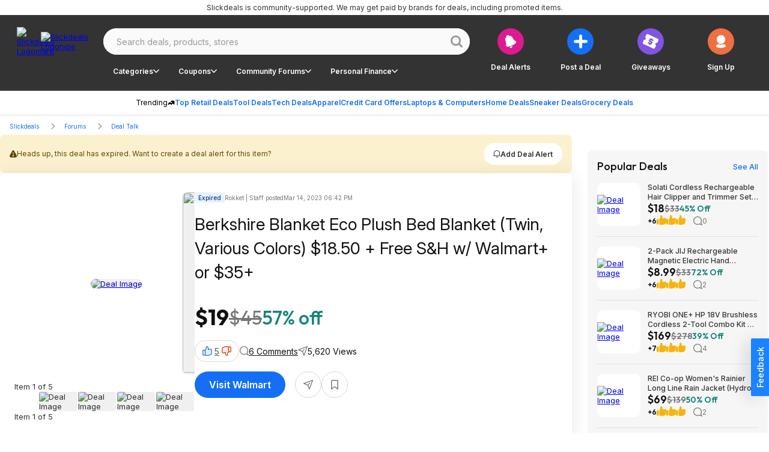

--- FILE ---
content_type: text/html;charset=utf-8
request_url: https://slickdeals.net/f/16511770-berkshire-blanket-eco-plush-bed-blanket-twin-various-colors-18-50-free-s-h-w-walmart-or-35
body_size: 128045
content:
<!DOCTYPE html><html><head><meta charset="utf-8">
<meta name="viewport" content="width=device-width, initial-scale=1, maximum-scale=1">
<title>Berkshire Blanket Eco Plush Bed Blanket (Twin, Various Colors) $18.50 + Free S&amp;H w&#x2F; Walmart+ or $35+ - 2023-03-14</title>
<link rel="preconnect" href="https://fonts.googleapis.com">
<link rel="preconnect" href="https://fonts.gstatic.com" crossorigin>
<script src="/forums/userstyles.php?uniq=[base64]&au=29bdb140fffa44b78d6be4c09fc0e35e&pv=ac8bfb88013111f1aac8ee891906ebc3&clientRef=&clientUrl=https%3A%2F%2Fslickdeals.net%2Ff%2F16511770-berkshire-blanket-eco-plush-bed-blanket-twin-various-colors-18-50-free-s-h-w-walmart-or-35&peid=c88c123d-d2c2-4824-84da-c679f3ccca48" async defer></script>
<script>var dataLayer={"visitor":{"ipAddress":"16.147.238.249","isMachineIp":true,"isForeignIp":false,"isCaliforniaIP":false,"sectionLayout":"ThreadDetails_Redesign","pbSectionLayout":"ThreadDetails_Redesign","asEnabled":false,"confiant":1,"noads":0,"isRegistrationConversion":false,"registrationConversion":null,"immediateSource":"direct||","layout":"Redesign","uncookiedUser":false,"sessionCount":1,"classicExperienceSegment":null,"userId":0,"username":"Unregistered","isLoggedIn":"No","isStaff":"No","status":"Anonymous","verified":"No","daysRegistered":null,"joinDate":null,"timeSpent":null,"registrationActionSource":null,"emailHashes":null,"loyalty":"no","abTestInfo":[],"dealAlertConversion":false,"experience":"Desktop Redesign","appReferrer":null},"reporting":{"clientID":"ac1048c6013111f184599e7e5c5e83f2","sessionID":"ac1047cc013111f184599e7e5c5e83f2","auuid":"29bdb140fffa44b78d6be4c09fc0e35e","footStepEventId":"c88c123d-d2c2-4824-84da-c679f3ccca48","attributionUuid":"0"},"page":{"entityLayout":"Nuxt","contentLayout":null,"rml":null,"pageName":"UNKNOWN:Unknown","section":"ThreadDetails","type":"Deal Detail","analyticsTitle":null,"template":null,"publishedDate":null,"pageGroup":"Deal Details","layout":"Redesign","nps":null},"traffic":{"trueReferrer":null,"subSection1":"Deal Talk","subSection2":"berkshire-blanket-eco-plush-bed-blanket-twin-various-colors-18-50-free-s-h-w-walmart-or-35","subSection3":null,"subSection4":null,"corporateDomain":"slickdeals.net","deviceSegment":"desktop","clientHeaders":[],"cookieDomain":".slickdeals.net"},"microSite":"Slickdeals","frontpage":{"layout":null},"build":"development","abTestEventData":null,"gdpr":{"isEu":false,"showPrompt":false},"cdp":{"blueshift_id":"13779bc333ac34fac08a37c930c61e97"},"product":{"forum":"Deal Talk","title":"Berkshire Blanket Eco Plush Bed Blanket (Twin, Various Colors) $18.50 + Free S&amp;H w/ Walmart+ or $35+","products":";16511770","postedBy":"Rokket | Staff","comments":"6","votes":"5","brand":"","store":"Walmart","category":"Sheets & Bedding|Bed & Bath|Home & Home Improvement","categoryPaths":["Home & Home Improvement > Bed & Bath > Sheets & Bedding","Home & Home Improvement > Bed & Bath","Home & Home Improvement"],"primaryCategory":"Home & Home Improvement","subCategory":"Sheets & Bedding","isExpiredDeal":"Yes","threadId":16511770,"brandId":"","forumId":30,"storeId":"439","categoryId":"19","subcategoryId":"9635","hoursSinceCreated":25368,"hoursSinceLastActivity":24975,"imageCount":5,"isPopularDeal":true,"isFrontpageDeal":false,"fireLevel":0,"finalPrice":"18.50","listPrice":"44.99"}};var gtmDl = gtmDl || []; gtmDl.push(dataLayer);</script>
<script>
    (function(w,d,s,l,i){
      w[l]=w[l]||[]; w[l].push({'gtm.start':new Date().getTime(),event:'gtm.js'});
      var f=d.getElementsByTagName(s)[0],j=d.createElement(s),dl=l!='dataLayer'?'&l='+l:'';
      j.async=true; j.src='https://www.googletagmanager.com/gtm.js?id='+i+dl;
      f.parentNode.insertBefore(j,f);
    })(window,document,'script','gtmDl','GTM-5XP5PSM');
  </script>
<script>
    var sdgoogle_settings = {
      clientId: '848950106722-o17212am4mt231tdgatgrh2p1b8shjq1.apps.googleusercontent.com',
    };
    var facebook_appid = 17289117961;
  </script>
<script>(function (w) {"use strict";let requestedUrls = [];let keyData = {};function fetch(key, url, callback) {if (url[0] !== "/") {console.error("URL is malformed");return;}if (requestedUrls.indexOf(url) > -1) {console.error("Provided url has already been requested");return;}if (key in keyData) {console.error("Specified key already exists");return;}processUrl(key, url, callback);}function reset() {keyData = {};requestedUrls = [];}function processUrl(key, url, callback) {keyData[key] = { loaded: false, url: url, callbacks: [], error: null };requestedUrls.push(url);if (typeof callback === "function" ||(callback && typeof callback.fulfill === "function")) {keyData[key].callbacks.push(callback);}if (typeof window.fetch !== "undefined") {window.fetch(url).then((response) => handleFetchResponse(key, response)).catch((err) => handleFetchError(key, err));}}function handleFetchResponse(key, response) {if (response.ok) {return response.text().then((text) => handleFetchText(key, text));} else {console.error("URL failed to fetch - bad request");return;}}function handleFetchText(key, text) {keyData[key].data = text;keyData[key].loaded = true;if ("callbacks" in keyData[key] && keyData[key].callbacks.length) {for (let i = 0; i < keyData[key].callbacks.length; i++) {let callback = keyData[key].callbacks[i];if (typeof callback === "function") {callback(text);} else if (typeof callback.fulfill === "function") {callback.fulfill(text);}delete keyData[key].callbacks[i];}}}function handleFetchError(key, error) {keyData[key].error = error;if ("callbacks" in keyData[key] && keyData[key].callbacks.length) {for (let i = 0; i < keyData[key].callbacks.length; i++) {let callback = keyData[key].callbacks[i];if (typeof callback.reject === "function") {callback.reject(error);}delete keyData[key].callbacks[i];}}}function getData(key, callback) {if (key in keyData) {if (keyData[key].loaded === true) {if (typeof callback === "function") {return callback(keyData[key].data);} else if (callback && typeof callback.fulfill === "function") {return callback.fulfill(keyData[key].data);} else {return keyData[key].data;}} else {if (keyData[key].error) {if (callback && typeof callback.reject === "function") {callback.reject(keyData[key].error);}} else if (typeof callback === "function" ||(callback && typeof callback.fulfill === "function")) {keyData[key].callbacks.push(callback);}}} else {console.error("Either no key was provided, or no key-url pair exists");return;}}function addCallback(key, callback) {if (!callback ||(typeof callback !== "function" && typeof callback.fulfill !== "function")) {console.error("Expected a valid callback or { fulfill, reject } callback pair",);return;}if (!hasKey(key)) {console.error(key + " Key does not exist");return;}getData(key, callback);}function hasKey(key) {return key in keyData;}function isKeyLoaded(key) {if (key in keyData) {return keyData[key].loaded;}console.error("Either no key was provided, or no key-url pair exists");return;}function dumpLoadTable() {console.info(keyData, requestedUrls);}if (!w.hasOwnProperty("immediateFetch")) {w.immediateFetch = {fetch: fetch,reset: reset,isKeyLoaded: isKeyLoaded,getData: getData,addCallback: addCallback,dumpLoadTable: dumpLoadTable,hasKey: hasKey,};}})(window);</script>
<script>window.immediateFetch.fetch('banner', '/ajax/bSubNavPlacement.php?section=nuxt&categories=null&brands=null&stores=null&url=%2Ff%2F16511770-berkshire-blanket-eco-plush-bed-blanket-twin-various-colors-18-50-free-s-h-w-walmart-or-35&nuxt=1');</script>
<style>@font-face{font-display:swap;font-family:Inter;font-style:italic;font-weight:300 700;src:url(https://fonts.gstatic.com/s/inter/v18/UcCm3FwrK3iLTcvnUwkT9mI1F55MKw.woff2) format("woff2");unicode-range:u+0460-052f,u+1c80-1c88,u+20b4,u+2de0-2dff,u+a640-a69f,u+fe2e-fe2f}@font-face{font-display:swap;font-family:Inter;font-style:italic;font-weight:300 700;src:url(https://fonts.gstatic.com/s/inter/v18/UcCm3FwrK3iLTcvnUwAT9mI1F55MKw.woff2) format("woff2");unicode-range:u+0301,u+0400-045f,u+0490-0491,u+04b0-04b1,u+2116}@font-face{font-display:swap;font-family:Inter;font-style:italic;font-weight:300 700;src:url(https://fonts.gstatic.com/s/inter/v18/UcCm3FwrK3iLTcvnUwgT9mI1F55MKw.woff2) format("woff2");unicode-range:u+1f??}@font-face{font-display:swap;font-family:Inter;font-style:italic;font-weight:300 700;src:url(https://fonts.gstatic.com/s/inter/v18/UcCm3FwrK3iLTcvnUwcT9mI1F55MKw.woff2) format("woff2");unicode-range:u+0370-0377,u+037a-037f,u+0384-038a,u+038c,u+038e-03a1,u+03a3-03ff}@font-face{font-display:swap;font-family:Inter;font-style:italic;font-weight:300 700;src:url(https://fonts.gstatic.com/s/inter/v18/UcCm3FwrK3iLTcvnUwsT9mI1F55MKw.woff2) format("woff2");unicode-range:u+0102-0103,u+0110-0111,u+0128-0129,u+0168-0169,u+01a0-01a1,u+01af-01b0,u+0300-0301,u+0303-0304,u+0308-0309,u+0323,u+0329,u+1ea0-1ef9,u+20ab}@font-face{font-display:swap;font-family:Inter;font-style:italic;font-weight:300 700;src:url(https://fonts.gstatic.com/s/inter/v18/UcCm3FwrK3iLTcvnUwoT9mI1F55MKw.woff2) format("woff2");unicode-range:u+0100-02af,u+0304,u+0308,u+0329,u+1e00-1e9f,u+1ef2-1eff,u+2020,u+20a0-20ab,u+20ad-20c0,u+2113,u+2c60-2c7f,u+a720-a7ff}@font-face{font-display:swap;font-family:Inter;font-style:italic;font-weight:300 700;src:url(https://fonts.gstatic.com/s/inter/v18/UcCm3FwrK3iLTcvnUwQT9mI1F54.woff2) format("woff2");unicode-range:u+00??,u+0131,u+0152-0153,u+02bb-02bc,u+02c6,u+02da,u+02dc,u+0304,u+0308,u+0329,u+2000-206f,u+2074,u+20ac,u+2122,u+2191,u+2193,u+2212,u+2215,u+feff,u+fffd}@font-face{font-display:swap;font-family:Inter;font-style:normal;font-weight:300 700;src:url(https://fonts.gstatic.com/s/inter/v18/UcCo3FwrK3iLTcvvYwYZ8UA3J58.woff2) format("woff2");unicode-range:u+0460-052f,u+1c80-1c88,u+20b4,u+2de0-2dff,u+a640-a69f,u+fe2e-fe2f}@font-face{font-display:swap;font-family:Inter;font-style:normal;font-weight:300 700;src:url(https://fonts.gstatic.com/s/inter/v18/UcCo3FwrK3iLTcvmYwYZ8UA3J58.woff2) format("woff2");unicode-range:u+0301,u+0400-045f,u+0490-0491,u+04b0-04b1,u+2116}@font-face{font-display:swap;font-family:Inter;font-style:normal;font-weight:300 700;src:url(https://fonts.gstatic.com/s/inter/v18/UcCo3FwrK3iLTcvuYwYZ8UA3J58.woff2) format("woff2");unicode-range:u+1f??}@font-face{font-display:swap;font-family:Inter;font-style:normal;font-weight:300 700;src:url(https://fonts.gstatic.com/s/inter/v18/UcCo3FwrK3iLTcvhYwYZ8UA3J58.woff2) format("woff2");unicode-range:u+0370-0377,u+037a-037f,u+0384-038a,u+038c,u+038e-03a1,u+03a3-03ff}@font-face{font-display:swap;font-family:Inter;font-style:normal;font-weight:300 700;src:url(https://fonts.gstatic.com/s/inter/v18/UcCo3FwrK3iLTcvtYwYZ8UA3J58.woff2) format("woff2");unicode-range:u+0102-0103,u+0110-0111,u+0128-0129,u+0168-0169,u+01a0-01a1,u+01af-01b0,u+0300-0301,u+0303-0304,u+0308-0309,u+0323,u+0329,u+1ea0-1ef9,u+20ab}@font-face{font-display:swap;font-family:Inter;font-style:normal;font-weight:300 700;src:url(https://fonts.gstatic.com/s/inter/v18/UcCo3FwrK3iLTcvsYwYZ8UA3J58.woff2) format("woff2");unicode-range:u+0100-02af,u+0304,u+0308,u+0329,u+1e00-1e9f,u+1ef2-1eff,u+2020,u+20a0-20ab,u+20ad-20c0,u+2113,u+2c60-2c7f,u+a720-a7ff}@font-face{font-display:swap;font-family:Inter;font-style:normal;font-weight:300 700;src:url(https://fonts.gstatic.com/s/inter/v18/UcCo3FwrK3iLTcviYwYZ8UA3.woff2) format("woff2");unicode-range:u+00??,u+0131,u+0152-0153,u+02bb-02bc,u+02c6,u+02da,u+02dc,u+0304,u+0308,u+0329,u+2000-206f,u+2074,u+20ac,u+2122,u+2191,u+2193,u+2212,u+2215,u+feff,u+fffd}@font-face{font-display:swap;font-family:Outfit;font-style:normal;font-weight:400;src:url(https://fonts.gstatic.com/s/outfit/v11/QGYvz_MVcBeNP4NJuktqUYLkn8BJ.woff2) format("woff2");unicode-range:u+0100-02ba,u+02bd-02c5,u+02c7-02cc,u+02ce-02d7,u+02dd-02ff,u+0304,u+0308,u+0329,u+1d00-1dbf,u+1e00-1e9f,u+1ef2-1eff,u+2020,u+20a0-20ab,u+20ad-20c0,u+2113,u+2c60-2c7f,u+a720-a7ff}@font-face{font-display:swap;font-family:Outfit;font-style:normal;font-weight:400;src:url(https://fonts.gstatic.com/s/outfit/v11/QGYvz_MVcBeNP4NJtEtqUYLknw.woff2) format("woff2");unicode-range:u+00??,u+0131,u+0152-0153,u+02bb-02bc,u+02c6,u+02da,u+02dc,u+0304,u+0308,u+0329,u+2000-206f,u+20ac,u+2122,u+2191,u+2193,u+2212,u+2215,u+feff,u+fffd}@font-face{font-display:swap;font-family:Outfit;font-style:normal;font-weight:500;src:url(https://fonts.gstatic.com/s/outfit/v11/QGYyz_MVcBeNP4NjuGObqx1XmO1I4QK1O4i0EwItq6fNIhnL.woff2) format("woff2");unicode-range:u+0100-02af,u+0304,u+0308,u+0329,u+1e00-1e9f,u+1ef2-1eff,u+2020,u+20a0-20ab,u+20ad-20c0,u+2113,u+2c60-2c7f,u+a720-a7ff}@font-face{font-display:swap;font-family:Outfit;font-style:normal;font-weight:500;src:url(https://fonts.gstatic.com/s/outfit/v11/QGYyz_MVcBeNP4NjuGObqx1XmO1I4QK1O4a0EwItq6fNIg.woff2) format("woff2");unicode-range:u+00??,u+0131,u+0152-0153,u+02bb-02bc,u+02c6,u+02da,u+02dc,u+0304,u+0308,u+0329,u+2000-206f,u+2074,u+20ac,u+2122,u+2191,u+2193,u+2212,u+2215,u+feff,u+fffd}@font-face{font-display:swap;font-family:Outfit;font-style:normal;font-weight:600;src:url(https://fonts.gstatic.com/s/outfit/v11/QGYvz_MVcBeNP4NJuktqUYLkn8BJ.woff2) format("woff2");unicode-range:u+0100-02af,u+0304,u+0308,u+0329,u+1e00-1e9f,u+1ef2-1eff,u+2020,u+20a0-20ab,u+20ad-20cf,u+2113,u+2c60-2c7f,u+a720-a7ff}@font-face{font-display:swap;font-family:Outfit;font-style:normal;font-weight:600;src:url(https://fonts.gstatic.com/s/outfit/v11/QGYvz_MVcBeNP4NJtEtqUYLknw.woff2) format("woff2");unicode-range:u+00??,u+0131,u+0152-0153,u+02bb-02bc,u+02c6,u+02da,u+02dc,u+0304,u+0308,u+0329,u+2000-206f,u+2074,u+20ac,u+2122,u+2191,u+2193,u+2212,u+2215,u+feff,u+fffd}@font-face{font-display:swap;font-family:Outfit;font-style:normal;font-weight:700;src:url(https://fonts.gstatic.com/s/outfit/v11/QGYvz_MVcBeNP4NJuktqUYLkn8BJ.woff2) format("woff2");unicode-range:u+0100-02af,u+0304,u+0308,u+0329,u+1e00-1e9f,u+1ef2-1eff,u+2020,u+20a0-20ab,u+20ad-20cf,u+2113,u+2c60-2c7f,u+a720-a7ff}@font-face{font-display:swap;font-family:Outfit;font-style:normal;font-weight:700;src:url(https://fonts.gstatic.com/s/outfit/v11/QGYvz_MVcBeNP4NJtEtqUYLknw.woff2) format("woff2");unicode-range:u+00??,u+0131,u+0152-0153,u+02bb-02bc,u+02c6,u+02da,u+02dc,u+0304,u+0308,u+0329,u+2000-206f,u+2074,u+20ac,u+2122,u+2191,u+2193,u+2212,u+2215,u+feff,u+fffd}html{font-family:sans-serif;-ms-text-size-adjust:100%;-webkit-text-size-adjust:100%}body{margin:0}article,aside,details,figcaption,figure,footer,header,hgroup,main,nav,section,summary{display:block}audio,canvas,progress,video{display:inline-block;vertical-align:baseline}audio:not([controls]){display:none;height:0}[hidden],template{display:none}a{background:transparent}a:active,a:hover{outline:0}abbr[title]{border-bottom:1px dotted}b,strong{font-weight:700}dfn{font-style:italic}h1{font-size:2em;margin:.67em 0}mark{background:#ff0;color:#000}small{font-size:80%}sub,sup{font-size:75%;line-height:0;position:relative;vertical-align:baseline}sup{top:-.5em}sub{bottom:-.25em}img{border:0}svg:not(:root){overflow:hidden}figure{margin:1em 40px}hr{box-sizing:content-box;height:0}pre{overflow:auto}code,kbd,pre,samp{font-family:monospace,monospace;font-size:1em}button,input,optgroup,select,textarea{color:inherit;font:inherit;margin:0}button{overflow:visible}button,select{text-transform:none}button,html input[type=button],input[type=reset],input[type=submit]{-webkit-appearance:button;cursor:pointer}button[disabled],html input[disabled]{cursor:default}button::-moz-focus-inner,input::-moz-focus-inner{border:0;padding:0}input{line-height:normal}input[type=checkbox],input[type=radio]{box-sizing:border-box;padding:0}input[type=number]::-webkit-inner-spin-button,input[type=number]::-webkit-outer-spin-button{height:auto}input[type=search]{-webkit-appearance:textfield;box-sizing:content-box}input[type=search]::-webkit-search-cancel-button,input[type=search]::-webkit-search-decoration{-webkit-appearance:none}fieldset{border:1px solid silver;margin:0 2px;padding:.35em .625em .75em}legend{border:0;padding:0}textarea{overflow:auto}optgroup{font-weight:700}table{border-collapse:collapse;border-spacing:0}td,th{padding:0}*,:after,:before{box-sizing:border-box}body{background-color:#fff;font-family:Inter,Arial,sans-serif;font-size:13px;font-style:normal;font-weight:400}body.midnight{background-color:#000}button{background:transparent;border:0;color:inherit;font-family:inherit;font-size:inherit;font-weight:inherit;line-height:inherit;margin:0;padding:0}</style>
<style>.baseIcon[data-v-2871fb6b]{align-items:center;display:flex;height:1em;justify-content:center;width:1em}.baseIcon[data-v-2871fb6b] svg{fill:currentColor;height:100%;pointer-events:none}</style>
<style>.gradientButton[data-v-c43126ab]{color:#146ff5;--background:#fff;--hoverColor:#fafafa;--activeColor:#eee}body.bp-s-darkMode .gradientButton[data-v-c43126ab],body.midnight .gradientButton[data-v-c43126ab]{color:#a1c5fb;--background:#333;--hoverColor:#444;--activeColor:#555}.gradientButton[data-v-c43126ab]{align-items:center;border:1px solid transparent;border-radius:50px;display:inline-flex;gap:6px;height:36px;justify-content:center;padding:10px 14px 10px 16px;text-wrap:nowrap;--gradient:linear-gradient(90deg,#146ff5 30.29%,#dd1a8f 90.66%);background-clip:padding-box,border-box;background-image:linear-gradient(var(--background),var(--background)),var(--gradient);background-origin:padding-box,border-box;cursor:pointer;font-family:Inter;font-size:14px;font-weight:600;line-height:20px}.gradientButton[data-v-c43126ab]:hover{background-image:linear-gradient(var(--hoverColor),var(--hoverColor)),var(--gradient)}.gradientButton[data-v-c43126ab]:active{background-image:linear-gradient(var(--activeColor),var(--activeColor)),var(--gradient)}</style>
<style>.slickdealsToggleSwitch[data-v-6d9ca6c4]{--handleColor:#fff;--enabledColor:#146ff5}body.bp-s-darkMode .slickdealsToggleSwitch[data-v-6d9ca6c4],body.midnight .slickdealsToggleSwitch[data-v-6d9ca6c4]{--handleColor:#333;--enabledColor:#a1c5fb}.slickdealsToggleSwitch[data-v-6d9ca6c4]{--duration:.2s;--disabledColor:#999;--handleSize:9px;--width:24px;--gap:1.5px;display:inline-block;height:12px;position:relative;width:var(--width)}.slickdealsToggleSwitch[data-v-6d9ca6c4] input{-webkit-appearance:none;-moz-appearance:none;appearance:none;border-radius:30px;cursor:pointer;height:100%;inset-inline-start:0;margin:0;opacity:0;outline:0 none;padding:0;position:absolute;top:0;width:100%;z-index:1}.slickdealsToggleSwitch[data-v-6d9ca6c4] [data-pc-section=slider]{background:var(--disabledColor);border:1px solid transparent;border-radius:30px;cursor:pointer;height:100%;outline-color:transparent;transition:background var(--duration),color var(--duration),border-color var(--duration),outline-color var(--duration);width:100%}.slickdealsToggleSwitch[data-v-6d9ca6c4] [data-pc-section=handle]{align-items:center;background:var(--handleColor);border-radius:50%;color:var(--handleColor);display:flex;height:var(--handleSize);inset-inline-start:var(--gap);justify-content:center;margin-block-start:calc(var(--handleSize)*-1/2);position:absolute;top:50%;transition:background var(--duration),color var(--duration),inset-inline-start var(--duration);width:var(--handleSize)}.slickdealsToggleSwitch[data-p-checked=true][data-v-6d9ca6c4] [data-pc-section=slider]{background:var(--enabledColor);border-color:transparent}.slickdealsToggleSwitch[data-p-checked=true][data-v-6d9ca6c4] [data-pc-section=handle]{background:var(--handleColor);color:var(--enabledColor);inset-inline-start:calc(var(--width) - var(--handleSize) - var(--gap))}</style>
<style>.giveawayReminder[data-v-ee6c84da]{--btnBgColor:#eee;--btnTextColor:#999}body.bp-s-darkMode .giveawayReminder[data-v-ee6c84da],body.midnight .giveawayReminder[data-v-ee6c84da]{--btnBgColor:#444;--btnTextColor:#777}.giveawayReminder[data-v-ee6c84da]{align-items:flex-start;display:flex;flex-direction:column;gap:16px;max-width:343px}.giveawayReminder__header[data-v-ee6c84da]{font-family:Outfit;font-size:20px;font-weight:600;line-height:26px}.giveawayReminder__content[data-v-ee6c84da]{align-items:flex-start;border:2px solid #d8d8d8;border-radius:8px;display:flex;gap:8px;justify-content:center;padding:16px;width:100%}.giveawayReminder__image[data-v-ee6c84da]{background:#f6f6f6;border-radius:8px;height:76px;width:76px}.giveawayReminder__image img[data-v-ee6c84da]{border-radius:8px;height:100%;-o-object-fit:cover;object-fit:cover;width:100%}.giveawayReminder__info[data-v-ee6c84da]{align-items:flex-start;display:flex;flex:1 0 0;flex-direction:column;gap:4px}.giveawayReminder__title[data-v-ee6c84da]{font-weight:500;line-height:18px}.giveawayReminder__price[data-v-ee6c84da]{color:#148577;font-family:Outfit;font-weight:600}.giveawayReminder__countdown[data-v-ee6c84da]{align-items:flex-start;align-self:stretch;display:flex;gap:16px}.giveawayReminder__countdownIcon[data-v-ee6c84da]{height:32px;width:32px}.giveawayReminder__toggle[data-v-ee6c84da]{align-content:end;align-items:center;align-self:stretch;display:flex;gap:8px;justify-content:right;text-align:right}.giveawayReminder__button[data-v-ee6c84da]{background-color:var(--btnBgColor);color:var(--btnTextColor);font-size:14px;gap:6px;height:36px}</style>
<style>.popoverBackdrop{background:transparent;inset:0;position:fixed;z-index:999}.slickdealsPopover{z-index:1000;--background:#fff;color:#111}body.bp-s-darkMode .slickdealsPopover,body.midnight .slickdealsPopover{--background:#333;color:#fff}.slickdealsPopover{--borderColor:#d8d8d8;background:var(--background);border:1px solid var(--borderColor);border-radius:8px;font-family:Inter;font-size:14px;line-height:20px;margin-top:10px;padding:16px;--gutter:10px;--arrowOffset:1.25rem}.slickdealsPopover:after,.slickdealsPopover:before{border-color:transparent;border-style:solid;bottom:100%;content:" ";height:0;left:calc(var(--arrowOffset) + var(--p-popover-arrow-left, 0px));pointer-events:none;position:absolute;width:0}.slickdealsPopover:after{border-bottom-color:var(--background);border-width:calc(var(--gutter) - 2px);margin-left:calc((var(--gutter) - 2px)*-1)}.slickdealsPopover:before{border-bottom-color:var(--borderColor);border-width:var(--gutter);margin-left:calc(var(--gutter)*-1)}.slickdealsPopover[data-p-popover-flipped=true]{margin-top:-10px}.slickdealsPopover[data-p-popover-flipped=true]:after,.slickdealsPopover[data-p-popover-flipped=true]:before{bottom:auto;top:100%}.slickdealsPopover[data-p-popover-flipped=true]:after{border-bottom-color:transparent;border-top-color:var(--background)}.slickdealsPopover[data-p-popover-flipped=true]:before{border-bottom-color:transparent;border-top-color:var(--borderColor)}.slickdealsPopover.p-popover-enter-from{opacity:0;transform:scaleY(.8)}.slickdealsPopover.p-popover-leave-to{opacity:0}.slickdealsPopover.p-popover-enter-active{transform-origin:center top;transition:transform .12s cubic-bezier(0,0,.2,1),opacity .12s cubic-bezier(0,0,.2,1)}.slickdealsPopover.p-popover-leave-active{transition:opacity .1s linear}</style>
<style>.baseIcon[data-v-28b5196b]{align-items:center;display:inline-flex;height:1em;justify-content:center;width:1em}.baseIcon[data-v-28b5196b] svg{fill:currentColor;height:100%;max-height:100%;max-width:100%;pointer-events:none}</style>
<style>.blueberryButton[data-v-1a018900]{align-items:center;background-color:var(--buttonBackgroundColor);border:0;border-radius:50px;color:var(--buttonTextColor);cursor:pointer;display:inline-flex;font-family:Inter,Arial,sans-serif;font-weight:600;justify-content:center;text-align:center;text-decoration:none;transition:all .3s ease-out;white-space:nowrap}.blueberryButton[data-v-1a018900]:focus{outline:0}.blueberryButton[data-v-1a018900]:focus-visible{box-shadow:none;outline:1px solid #a1c5fb}.blueberryButton--default[data-v-1a018900]{font-size:16px;height:44px;padding:16px 24px}.blueberryButton--small[data-v-1a018900]{font-size:12px;height:36px;padding:10px 16px}.blueberryButton--extraSmall[data-v-1a018900]{font-size:12px;height:25px;padding:8px 16px}.blueberryButton--superSmall[data-v-1a018900]{font-size:10px;font-weight:400}.blueberryButton--medium[data-v-1a018900]{font-size:20px;height:55px;padding:14px 24px}.blueberryButton--circle[data-v-1a018900]{border-radius:50%;padding:0}.blueberryButton--circle.blueberryButton--default[data-v-1a018900]{width:44px}.blueberryButton--circle.blueberryButton--small[data-v-1a018900]{width:34px}.blueberryButton--primary[data-v-1a018900]{--buttonBackgroundColor:#146ff5;--buttonBackgroundColorHover:#0e4eac;--buttonBackgroundColorActive:#0a387a;--buttonTextColor:#fff}body.bp-s-darkMode .blueberryButton--primary[data-v-1a018900],body.midnight .blueberryButton--primary[data-v-1a018900]{--buttonBackgroundColor:#a1c5fb;--buttonBackgroundColorHover:#438cf7;--buttonBackgroundColorActive:#146ff5;--buttonTextColor:#111}.blueberryButton--primary[data-v-1a018900]:hover{--buttonBackgroundColor:var(--buttonBackgroundColorHover)}.blueberryButton--primary[data-v-1a018900]:active{--buttonBackgroundColor:var(--buttonBackgroundColorActive)}.blueberryButton--secondary[data-v-1a018900]{--buttonBackgroundColor:#111;--buttonTextColor:#fff;--buttonBackgroundColorActive:#111;--buttonTextColorActive:#fff;--buttonBackgroundColorHover:#333;--buttonTextColorHover:#fff}body.bp-s-darkMode .blueberryButton--secondary[data-v-1a018900],body.midnight .blueberryButton--secondary[data-v-1a018900]{--buttonBackgroundColor:#fff;--buttonTextColor:#111;--buttonBackgroundColorHover:#fff;--buttonTextColorHover:#777;--buttonBackgroundColorActive:#fff;--buttonTextColorActive:#333;--buttonBackgroundColorFocus:#e0e0e0;--buttonTextColorFocus:#333}.blueberryButton--secondary[data-v-1a018900]:hover{background-color:var(--buttonBackgroundColorHover);box-shadow:none;color:var(--buttonTextColorHover)}.blueberryButton--secondary[data-v-1a018900]:active{background-color:var(--buttonBackgroundColorActive);box-shadow:none;color:var(--buttonTextColorActive)}.blueberryButton--secondary[data-v-1a018900]:focus-visible{background-color:var(--buttonBackgroundColorFocus);color:var(--buttonTextColorFocus)}.blueberryButton--inverse[data-v-1a018900]{--buttonBackgroundColor:#fff;--buttonTextColor:#333;--buttonBackgroundColorHover:#333;--buttonTextColorHover:#fff;--buttonBackgroundColorActive:#111;--buttonTextColorActive:#fff;--buttonBackgroundColorFocus:#fff;--buttonTextColorFocus:#333}body.bp-s-darkMode .blueberryButton--inverse[data-v-1a018900],body.midnight .blueberryButton--inverse[data-v-1a018900]{--buttonBackgroundColor:#555;--buttonTextColor:#fff;--buttonBackgroundColorHover:#777;--buttonTextColorHover:#fff;--buttonBackgroundColorActive:#fff;--buttonTextColorActive:#333;--buttonBackgroundColorFocus:#555;--buttonTextColorFocus:#fff}.blueberryButton--inverse[data-v-1a018900]:hover{background-color:var(--buttonBackgroundColorHover);box-shadow:none;color:var(--buttonTextColorHover)}.blueberryButton--inverse[data-v-1a018900]:active{background-color:var(--buttonBackgroundColorActive);box-shadow:none;color:var(--buttonTextColorActive)}.blueberryButton--inverse[data-v-1a018900]:focus-visible{background-color:var(--buttonBackgroundColorFocus);color:var(--buttonTextColorFocus)}.blueberryButton--inverseLine[data-v-1a018900]{--buttonBackgroundColor:transparent;--buttonTextColor:#fff;--borderColor:#fff;--buttonBackgroundColorHover:#333;--buttonTextColorHover:#fff;--buttonBackgroundColorActive:#111;--buttonTextColorActive:#fff;--buttonBackgroundColorFocus:#fff;--buttonTextColorFocus:#333}body.bp-s-darkMode .blueberryButton--inverseLine[data-v-1a018900],body.midnight .blueberryButton--inverseLine[data-v-1a018900]{--buttonBackgroundColor:transparent;--buttonTextColor:#111;--borderColor:#444;--buttonBackgroundColorHover:#777;--buttonTextColorHover:#fff;--buttonBackgroundColorActive:#fff;--buttonTextColorActive:#333;--buttonBackgroundColorFocus:#555;--buttonTextColorFocus:#fff}.blueberryButton--inverseLine[data-v-1a018900]{border:1px solid var(--borderColor)}.blueberryButton--inverseLine[data-v-1a018900]:hover{background-color:var(--buttonBackgroundColorHover);border:1px solid transparent;box-shadow:none;color:var(--buttonTextColorHover)}.blueberryButton--inverseLine[data-v-1a018900]:active{background-color:var(--buttonBackgroundColorActive);border:1px solid transparent;box-shadow:none;color:var(--buttonTextColorActive)}.blueberryButton--inverseLine[data-v-1a018900]:focus-visible{background-color:var(--buttonBackgroundColorFocus);border:1px solid transparent;color:var(--buttonTextColorFocus)}.blueberryButton--commentAction[data-v-1a018900]{--buttonBackgroundColor:#fff;--buttonTextColor:#333;--boxShadowColor:#d8d8d8}body.bp-s-darkMode .blueberryButton--commentAction[data-v-1a018900],body.midnight .blueberryButton--commentAction[data-v-1a018900]{--buttonTextColor:#e0e0e0;--buttonBackgroundColor:transparent;--boxShadowColor:#999}.blueberryButton--commentAction[data-v-1a018900]{box-shadow:inset 0 0 0 1px var(--boxShadowColor);font-size:12px;font-weight:400;gap:8px;height:32px;padding:4px 12px}.blueberryButton--commentAction[data-v-1a018900]:hover{--buttonBackgroundColor:#f6f6f6}body.bp-s-darkMode .blueberryButton--commentAction[data-v-1a018900]:hover,body.midnight .blueberryButton--commentAction[data-v-1a018900]:hover{--buttonBackgroundColor:#444}.blueberryButton--commentAction[data-v-1a018900]:active{--buttonBackgroundColor:#eee}body.bp-s-darkMode .blueberryButton--commentAction[data-v-1a018900]:active,body.midnight .blueberryButton--commentAction[data-v-1a018900]:active{--buttonBackgroundColor:#555}.blueberryButton--secondaryLine[data-v-1a018900]{--buttonBackgroundColor:#fff;--buttonTextColor:#333;--buttonBackgroundColorHover:#333;--buttonTextColorHover:#fff;--buttonBackgroundColorActive:#111;--buttonTextColorActive:#fff;--buttonBackgroundColorFocus:#fff;--buttonTextColorFocus:#333;box-shadow:inset 0 0 0 1px #d8d8d8}body.bp-s-darkMode .blueberryButton--secondaryLine[data-v-1a018900],body.midnight .blueberryButton--secondaryLine[data-v-1a018900]{--buttonBackgroundColor:#333;--buttonTextColor:#e0e0e0;--buttonBackgroundColorHover:#777;--buttonTextColorHover:#fff;--buttonBackgroundColorActive:#fff;--buttonTextColorActive:#333;--buttonBackgroundColorFocus:#333;--buttonTextColorFocus:#e0e0e0}.blueberryButton--secondaryLine[data-v-1a018900]{border:none}.blueberryButton--secondaryLine[data-v-1a018900]:hover{background-color:var(--buttonBackgroundColorHover);box-shadow:none;color:var(--buttonTextColorHover)}.blueberryButton--secondaryLine[data-v-1a018900]:active{background-color:var(--buttonBackgroundColorActive);box-shadow:none;color:var(--buttonTextColorActive)}.blueberryButton--secondaryLine[data-v-1a018900]:focus-visible{background-color:var(--buttonBackgroundColorFocus);color:var(--buttonTextColorFocus)}.blueberryButton--secondaryLoud[data-v-1a018900]{--buttonBackgroundColor:#fff;--buttonTextColor:#146ff5;box-shadow:inset 0 0 0 1px #146ff5}.blueberryButton--secondaryLoud[data-v-1a018900]:hover{--buttonBackgroundColor:#e9f2ff;--buttonTextColor:#0e4eac;box-shadow:inset 0 0 0 1px #0e4eac}.blueberryButton--secondaryLoud[data-v-1a018900]:active{--buttonBackgroundColor:#a1c5fb;--buttonTextColor:#0e4eac;box-shadow:inset 0 0 0 1px #0e4eac}.blueberryButton--secondaryLoud[data-v-1a018900]:focus-visible{background-color:var(--buttonBackgroundColorFocus);color:var(--buttonTextColorFocus)}.blueberryButton--filters[data-v-1a018900]{--buttonBackgroundColor:#fff;--buttonTextColor:#333;box-shadow:inset 0 0 0 1px #999}.blueberryButton--filters[data-v-1a018900]:hover{--buttonBackgroundColor:#eee;--buttonTextColor:#333;box-shadow:inset 0 0 0 1px #333}.blueberryButton--filters[data-v-1a018900]:active{--buttonBackgroundColor:#e0e0e0;--buttonTextColor:#333;box-shadow:inset 0 0 0 1px #333}.blueberryButton--filters[data-v-1a018900]:focus-visible{background-color:var(--buttonBackgroundColorFocus);color:var(--buttonTextColorFocus)}.blueberryButton--navigation[data-v-1a018900]{--buttonBackgroundColor:#fff;--buttonTextColor:#333}.blueberryButton--navigation[data-v-1a018900]:hover{--buttonBackgroundColor:#eee;--buttonTextColor:#333}.blueberryButton--navigation[data-v-1a018900]:active{--buttonBackgroundColor:#e0e0e0;--buttonTextColor:#333}.blueberryButton--navigation[data-v-1a018900]:focus-visible{background-color:var(--buttonBackgroundColorFocus);color:var(--buttonTextColorFocus)}.blueberryButton--textLink[data-v-1a018900]{border-radius:0;padding:0;text-decoration:underline}.blueberryButton--textLink[data-v-1a018900],.blueberryButton--textLink[data-v-1a018900]:active,.blueberryButton--textLink[data-v-1a018900]:hover{--buttonBackgroundColor:transparent;--buttonTextColor:#333}.blueberryButton--textLink[data-v-1a018900]:focus-visible{background-color:var(--buttonBackgroundColorFocus);color:var(--buttonTextColorFocus)}.blueberryButton[data-v-1a018900]:disabled{background-color:#eee;border:0;box-shadow:none;color:#999;cursor:not-allowed;pointer-events:none}</style>
<style>.iconButton[data-v-b17a5243]{--iconSize:var(--eade5076);--iconDefaultColorLight:#e0e0e0;--iconDisabledColorLight:#777;--iconFocusOutlineColorLight:#0e4eac;--iconHoverActiveColorLight:#a1c5fb;--iconHoverActiveBgColorLight:#0e4eac;--iconDefaultColorDark:#999;--iconDisabledColorDark:#d8d8d8;--iconFocusOutlineColorDark:#a1c5fb;--iconHoverActiveColorDark:#146ff5;--iconHoverActiveBgColorDark:#e9f2ff;--iconDefaultColor:#999;--iconDisabledColor:#d8d8d8;--iconFocusOutlineColor:#a1c5fb;--iconHoverActiveColor:#146ff5;--iconHoverActiveBgColor:#e9f2ff}body.bp-s-darkMode .iconButton[data-v-b17a5243],body.midnight .iconButton[data-v-b17a5243]{--iconDefaultColor:#e0e0e0;--iconDisabledColor:#777;--iconFocusOutlineColor:#0e4eac;--iconHoverActiveColor:#a1c5fb;--iconHoverActiveBgColor:#0e4eac}.iconButton[data-v-b17a5243]{background-color:transparent;border:none;border-radius:50%;cursor:pointer;display:flex;gap:4px;line-height:1;outline:none;padding:5px;transition:background-color .15s ease-out}.iconButton[data-v-b17a5243] .baseIcon{color:var(--iconDefaultColor);font-size:var(--iconSize);transition:color .1s ease-out}.iconButton[data-v-b17a5243]:focus{outline:none;transition:background-color .15s ease-out}.iconButton[data-v-b17a5243]:focus .baseIcon{transition:color .1s ease-out}.iconButton[data-v-b17a5243]:focus-visible{outline:2px solid var(--iconFocusOutlineColor);outline-offset:-2px;transition:background-color .15s ease-out}.iconButton[data-v-b17a5243]:focus-visible .baseIcon{transition:color .1s ease-out}.iconButton[data-v-b17a5243]:hover{transition:background-color .15s ease-out}.iconButton[data-v-b17a5243]:hover .baseIcon{color:var(--iconHoverActiveColor);transition:color .1s ease-out}.iconButton[data-v-b17a5243]:active{background-color:var(--iconHoverActiveBgColor);outline:none;transition:background-color .15s ease-out}.iconButton[data-v-b17a5243]:active .baseIcon{color:var(--iconHoverActiveColor);transition:color .1s ease-out}.iconButton--lightShade[data-v-b17a5243] .baseIcon{color:var(--iconDefaultColorLight)}.iconButton--lightShade[data-v-b17a5243]:focus-visible{outline-color:var(--iconFocusOutlineColorLight)}.iconButton--lightShade[data-v-b17a5243]:hover .baseIcon{color:var(--iconHoverActiveColorLight)}.iconButton--lightShade[data-v-b17a5243]:active{background-color:var(--iconHoverActiveBgColorLight)}.iconButton--lightShade[data-v-b17a5243]:active .baseIcon{color:var(--iconHoverActiveColorLight)}.iconButton--darkShade[data-v-b17a5243] .baseIcon{color:var(--iconDefaultColorDark)}.iconButton--darkShade[data-v-b17a5243]:focus-visible{outline-color:var(--iconFocusOutlineColorDark)}.iconButton--darkShade[data-v-b17a5243]:hover .baseIcon{color:var(--iconHoverActiveColorDark)}.iconButton--darkShade[data-v-b17a5243]:active{background-color:var(--iconHoverActiveBgColorDark)}.iconButton--darkShade[data-v-b17a5243]:active .baseIcon{color:var(--iconHoverActiveColorDark)}.iconButton--blueberry900[data-v-b17a5243]{--iconDefaultColor:#0a387a;--iconFocusOutlineColor:#0a387a;--iconHoverActiveColorDark:#0a387a}body.bp-s-darkMode .iconButton--blueberry900[data-v-b17a5243],body.midnight .iconButton--blueberry900[data-v-b17a5243]{--iconDefaultColor:#e9f2ff;--iconFocusOutlineColor:#e9f2ff;--iconHoverActiveColorDark:#e9f2ff}.iconButton--blueberry900[data-v-b17a5243] .baseIcon{color:var(--iconDefaultColor)}.iconButton--blueberry900[data-v-b17a5243]:focus-visible{outline-color:var(--iconFocusOutlineColorDark)}.iconButton--blueberry900[data-v-b17a5243]:hover .baseIcon{color:var(--iconHoverActiveColorDark)}.iconButton--both[data-v-b17a5243]{--iconDefaultColor:#fff;--iconDisabledColor:#d8d8d8;--iconFocusOutlineColor:#a1c5fb;--iconHoverActiveColor:#fafafa;--iconHoverActiveBgColor:#fafafa}body.bp-s-darkMode .iconButton--both[data-v-b17a5243],body.midnight .iconButton--both[data-v-b17a5243]{--iconDefaultColor:#444;--iconDisabledColor:#777;--iconFocusOutlineColor:#444;--iconHoverActiveColor:#777;--iconHoverActiveBgColor:#777}.iconButton--both[data-v-b17a5243] .baseIcon{color:var(--iconDefaultColor)}.iconButton--both[data-v-b17a5243]:focus-visible{outline-color:var(--iconFocusOutlineColor)}.iconButton--both[data-v-b17a5243]:hover .baseIcon{color:var(--iconHoverActiveColor)}.iconButton--both[data-v-b17a5243]:active{background-color:var(--iconHoverActiveBgColor)}.iconButton--both[data-v-b17a5243]:active .baseIcon{color:var(--iconHoverActiveColor)}.iconButton--disabled[data-v-b17a5243]{cursor:not-allowed;pointer-events:none}.iconButton--disabled[data-v-b17a5243] .baseIcon{color:var(--iconDisabledColor)}</style>
<style>dialog[open].slickdealsModal[data-v-8078650e]{--largeScreenWidth:var(--v1baf4980);--borderRadius:var(--v8aaa3942);--textColor:#333;--borderColor:#eee}body.bp-s-darkMode dialog[open].slickdealsModal[data-v-8078650e],body.midnight dialog[open].slickdealsModal[data-v-8078650e]{--textColor:#fff;--borderColor:#777}dialog[open].slickdealsModal[data-v-8078650e]{border:1px solid var(--borderColor);box-shadow:none;color:var(--textColor);height:100%;margin:0;max-height:100%;max-width:100%;overflow-y:auto;padding:0;transform:none;width:100%}dialog[open].slickdealsModal--triangle[data-v-8078650e]{overflow:visible}dialog[open].slickdealsModal--triangle .slickdealsModal__triangle[data-v-8078650e]{background-color:var(--triangleBgColor);clip-path:polygon(0 100%,100% 100%,50% 0);height:15px;position:absolute;right:12px;top:-8px;width:22px}@media(min-width:768px){dialog[open].slickdealsModal[data-v-8078650e]{border-radius:var(--borderRadius);box-shadow:0 10px 40px #0000000d;height:auto;max-height:90vh;max-height:90dvh;max-width:90vw;max-width:90dvw;width:var(--largeScreenWidth)}}dialog[open].slickdealsModal .iconButton[data-v-8078650e]{cursor:pointer;position:absolute;right:12px;top:12px;z-index:1}dialog[open].slickdealsModal[data-v-8078650e]::backdrop{background-color:#00000080}dialog[open].slickdealsModal--default[data-v-8078650e]{--backgroundColor:#fff;--triangleBgColor:var(--backgroundColor)}body.bp-s-darkMode dialog[open].slickdealsModal--default[data-v-8078650e],body.midnight dialog[open].slickdealsModal--default[data-v-8078650e]{--backgroundColor:#333;--triangleBgColor:var(--backgroundColor)}dialog[open].slickdealsModal--default[data-v-8078650e]{background-color:var(--backgroundColor)}dialog[open].slickdealsModal--primary[data-v-8078650e]{--backgroundColor:#146ff5;--triangleBgColor:var(--backgroundColor)}body.bp-s-darkMode dialog[open].slickdealsModal--primary[data-v-8078650e],body.midnight dialog[open].slickdealsModal--primary[data-v-8078650e]{--backgroundColor:#a1c5fb;--triangleBgColor:var(--backgroundColor)}dialog[open].slickdealsModal--primary[data-v-8078650e]{background-color:var(--backgroundColor)}@media(max-width:767px){dialog[open].slickdealsModal--smallScreenOverlay[data-v-8078650e]{border:none;border-radius:0;inset:0}dialog[open].slickdealsModal--smallScreenDrawer[data-v-8078650e]{border-radius:24px 24px 0 0;box-shadow:0 -10px 40px #0000000d;height:auto;inset:auto 0 0;max-height:95vh;max-height:95dvh;max-width:100%}dialog[open].slickdealsModal--smallScreenTakeover[data-v-8078650e]{border:none;border-radius:0;box-shadow:none;display:flex;flex-direction:column;height:100vh;left:0;max-height:100vh;max-width:100vw;overflow:auto;position:fixed;top:0;width:100%}}@media(min-width:768px){dialog[open].slickdealsModal--largeScreenTakeover[data-v-8078650e]{border:none;border-radius:0;box-shadow:none;display:flex;flex-direction:column;height:100vh;left:0;max-height:100vh;max-width:100vw;overflow:auto;position:fixed;top:0;width:100%}dialog[open].slickdealsModal--largeScreenCenter[data-v-8078650e]{bottom:auto;left:50vw;right:auto;top:50vh;transform:translate(-50%,-50%)}dialog[open].slickdealsModal--largeScreenTopRight[data-v-8078650e]{inset:20px 20px auto auto}dialog[open].slickdealsModal--largeScreenBottomLeft[data-v-8078650e]{inset:auto auto 20px 20px}}@media(max-width:767px){dialog[open].slickdealsModal--toastCenter[data-v-8078650e]{bottom:0;height:auto;left:50vw;right:auto;top:auto;transform:translate(-50%,-55px);width:auto}}dialog[open].slickdealsModal--toastCenter[data-v-8078650e]{background:transparent;border:0;border-radius:0;bottom:0;box-shadow:0 4px 100px #0003;display:flex;top:auto;transform:translate(-50%,-55px)}dialog[open].slickdealsModal--toastCenter[data-v-8078650e]::backdrop{background-color:transparent}dialog[open].slickdealsModal--noBorder[data-v-8078650e]{border:none}dialog[open].slickdealsModal--noScroll[data-v-8078650e]{display:flex;flex-direction:column;overflow-y:hidden}</style>
<style>.formInputHelp[data-v-6743ccc0]{--defaultColor:#444;--successColor:#148577;--errorColor:#ed174b}body.bp-s-darkMode .formInputHelp[data-v-6743ccc0],body.midnight .formInputHelp[data-v-6743ccc0]{--defaultColor:#eee;--successColor:#c6f6e4;--errorColor:#fbcdd9}.formInputHelp[data-v-6743ccc0]{color:var(--defaultColor);-moz-column-gap:4px;column-gap:4px;display:flex;font-size:10px;line-height:1.4}.formInputHelp__icon[data-v-6743ccc0]{flex:0 0 auto;margin:2px 0 0;width:10px}.formInputHelp--success[data-v-6743ccc0]{color:var(--successColor)}.formInputHelp--error[data-v-6743ccc0]{color:var(--errorColor)}</style>
<style>.buttonLoadingAnimation[data-v-251f394e]{position:relative}.buttonLoadingAnimation__content[data-v-251f394e]{align-items:center;display:flex;gap:8px}.buttonLoadingAnimation--loading .buttonLoadingAnimation__content[data-v-251f394e]{opacity:0}.buttonLoadingAnimation__dots[data-v-251f394e]{max-width:50px;position:absolute;right:50%;top:50%;transform:translate(50%) translateY(-50%);width:100%}</style>
<style>.userAvatar[data-v-a238d3ab]{--avatarSize:var(--v2ff1c894);--circleBgColor:#eee;--defaultIconColor:#999}body.bp-s-darkMode .userAvatar[data-v-a238d3ab],body.midnight .userAvatar[data-v-a238d3ab]{--circleBgColor:#555}.userAvatar[data-v-a238d3ab]{background-color:var(--circleBgColor);color:var(--defaultIconColor);height:var(--avatarSize,1em);-o-object-fit:cover;object-fit:cover;width:var(--avatarSize,1em)}.userAvatar--icon[data-v-a238d3ab]{font-size:var(--avatarSize,1em);padding:calc(var(--avatarSize, 1em)/10)}.userAvatar--circle[data-v-a238d3ab]{border-radius:50%}.userAvatar--square[data-v-a238d3ab]{border-radius:4px}</style>
<style>.linkableButton[data-v-074b8bdb]{background:transparent;border:0;border-radius:0;cursor:pointer;display:inline;font:inherit;height:auto;margin:0;outline:none;padding:0;text-decoration:none;vertical-align:baseline;white-space:nowrap}</style>
<style>.blueberry-c-modal[data-v-b0853b17]{--modalOverlayBackgroundColor:#000;--modalBackgroundColor:#fff;--modalBorderColor:#eee;--modalIconColor:#999;--modalReverseBackgroundColor:#146ff5;--modalReverseColor:#fff;z-index:var(--modalLayer)}.blueberry-c-modal_overlay[data-v-b0853b17]{background-color:var(--modalOverlayBackgroundColor);height:100%;left:0;opacity:.7;position:fixed;top:0;width:100%;z-index:inherit}.blueberry-c-modal_modal[data-v-b0853b17]{background-color:var(--modalBackgroundColor);border:1px solid var(--modalBorderColor);border-radius:8px;box-shadow:0 1px 2px #00000014,0 4px 8px #00000014;height:var(--modalHeight);max-width:var(--modalWidth);width:var(--modalWidth);z-index:inherit}.blueberry-c-modal_content[data-v-b0853b17]{display:flex}.blueberry-c-modal_close[data-v-b0853b17]{background:transparent;border:0;cursor:pointer;line-height:1;padding:0;position:absolute;right:16px;top:22px;z-index:1}.blueberry-c-modal_close[data-v-b0853b17] svg{fill:var(--modalIconColor);height:12px;width:12px}.blueberry-c-modal_close--small[data-v-b0853b17]{top:10px}.blueberry-c-modal_close--big[data-v-b0853b17]{right:32px;top:32px}.blueberry-c-modal_close--big[data-v-b0853b17] svg{height:30px;width:26px}@media screen and (min-width:768px){.blueberry-c-modal_close--big[data-v-b0853b17]{right:28px;top:28px}}.blueberry-c-modal--center[data-v-b0853b17]{left:50vw;max-height:90vh;position:fixed;top:50vh;transform:translate(-50%,-50%)}.blueberry-c-modal--top-right[data-v-b0853b17]{position:fixed;right:20px;top:20px}.blueberry-c-modal--takeover[data-v-b0853b17]{border:none;border-radius:0;box-shadow:none;display:flex;flex-direction:column;height:100vh;left:0;overflow:auto;position:fixed;top:0;width:100%}.blueberry-c-modal--reverse[data-v-b0853b17]{background-color:var(--modalReverseBackgroundColor);border:0;color:var(--modalReverseColor)}.blueberry-c-modal--reverse .blueberry-c-modal_close[data-v-b0853b17] svg{fill:var(--modalReverseColor)}.blueberry-c-modal--drawer[data-v-b0853b17]{border-radius:24px 24px 0 0;bottom:0;left:0;max-height:none;max-width:100%;overflow-y:hidden;position:fixed;right:0;top:5vh;top:5dvh;transform:none}@media screen and (min-width:768px){.blueberry-c-modal--drawer[data-v-b0853b17]{border-radius:24px;bottom:auto;left:50vw;max-height:90vh;max-height:90dvh;max-width:90vw;max-width:90dvw;right:auto;top:50vh;transform:translate(-50%,-50%)}}</style>
<style>.buttonLoadingAnimation[data-v-d92ea588]{position:relative}.buttonLoadingAnimation__content[data-v-d92ea588]{align-items:center;display:flex;gap:8px}.buttonLoadingAnimation--loading .buttonLoadingAnimation__content[data-v-d92ea588]{visibility:hidden}.buttonLoadingAnimation__dots[data-v-d92ea588]>svg{max-width:50px;position:absolute;right:50%;top:50%;transform:translate(50%) translateY(-50%);width:100%}</style>
<style>.errorPage[data-v-55f4e8f5]{--titleColor:#111;--textColor:#333}body.bp-s-darkMode .errorPage[data-v-55f4e8f5],body.midnight .errorPage[data-v-55f4e8f5]{--titleColor:#fff;--textColor:#fff}@media(min-width:1024px){.errorPage[data-v-55f4e8f5]{background-image:url(https://slickdeals.net/lp/wp-content/uploads/404/404background.svg);background-position:center 40px;background-repeat:no-repeat;background-size:100%;min-height:100dvh}}.errorPage__container[data-v-55f4e8f5]{margin:0 auto;max-width:1000px;padding:40px 0;position:relative}.errorPage__content[data-v-55f4e8f5]{display:flex;flex-direction:column;padding:0 16px}@media(min-width:1024px){.errorPage__content[data-v-55f4e8f5]{max-width:350px}}.errorPage__headline[data-v-55f4e8f5]{color:var(--titleColor);font:700 30px/38px Outfit,Inter,Arial,sans-serif;margin-bottom:4px}.errorPage__copy[data-v-55f4e8f5]{color:var(--textColor);font-size:14px;line-height:20px;margin:0 0 20px}.errorPage__button[data-v-55f4e8f5]{align-self:flex-start}</style>
<style>.linkSection[data-v-aa5a9095]{border-bottom:1px solid #555;flex-grow:1;padding:12px 0}@media(min-width:1024px){.linkSection~.linkSection[data-v-aa5a9095]{margin-left:40px}.linkSection[data-v-aa5a9095]{border:0}}.linkSection__header[data-v-aa5a9095]{align-items:center;cursor:pointer;display:flex;justify-items:end;width:100%}.linkSection__heading[data-v-aa5a9095]{color:#fff;flex-grow:1;font-size:16px;font-weight:400;line-height:28px;margin:0;padding:0}@media(min-width:1024px){.linkSection__heading[data-v-aa5a9095]{font-size:20px}}.linkSection__content[data-v-aa5a9095]{display:none;padding:8px 0 0 20px}.linkSection__list[data-v-aa5a9095]{display:flex;flex-direction:column;gap:8px;list-style:none;margin:0;padding:0}@media(min-width:1024px){.linkSection__list[data-v-aa5a9095]{margin:8px 0 0}}.linkSection__link[data-v-aa5a9095]{text-decoration:none}.linkSection__link[data-v-aa5a9095]:link,.linkSection__link[data-v-aa5a9095]:visited{color:#ccc;font-size:13px;line-height:18px}.linkSection__link[data-v-aa5a9095]:active,.linkSection__link[data-v-aa5a9095]:hover{color:#fff;text-decoration:underline}.linkSection--visible .linkSection__content[data-v-aa5a9095]{display:block}@media(min-width:1024px){.linkSection--tablet .linkSection__heading[data-v-aa5a9095]{cursor:default}.linkSection--tablet .linkSection__content[data-v-aa5a9095]{display:block;padding-left:0;padding-top:24px}}@media(min-width:768px){.linkSection--mobile .linkSection__heading[data-v-aa5a9095]{cursor:default}.linkSection--mobile .linkSection__content[data-v-aa5a9095]{display:block}}</style>
<style>@charset "UTF-8";.experienceSwitcher[data-v-3833f8bc]{--textColor:#ccc;--hoverColor:#fff;--currentColor:#fff;padding:0}@media(min-width:1024px){.experienceSwitcher[data-v-3833f8bc]{margin:0 0 0 36px}}.experienceSwitcher__list[data-v-3833f8bc]{display:flex;flex-direction:row;justify-content:flex-end;list-style:none;margin:0;padding:0}.experienceSwitcher__item[data-v-3833f8bc]:before{content:"•";font-weight:700;margin:0 5px;position:relative;top:1px}.experienceSwitcher__item[data-v-3833f8bc]:first-child:before{content:none}.experienceSwitcher__button[data-v-3833f8bc]{background:none;border:none;border-radius:0;color:var(--textColor);cursor:pointer;font-size:13px;line-height:1.5em;margin:0;padding:0;text-transform:capitalize}.experienceSwitcher__button[data-v-3833f8bc]:disabled,.experienceSwitcher__button[data-v-3833f8bc]:hover{color:var(--hoverColor)}.experienceSwitcher__button[data-v-3833f8bc]:hover{text-decoration:underline}.experienceSwitcher__button--current[data-v-3833f8bc]{color:var(--currentColor)}</style>
<style>.slickdealsFooter[data-v-1af7c6eb]{--appDownloadLinkBoxShadowColor:#333;--appDownloadLinkBackgroundColor:#555;background-color:#333;color:#ccc;display:flex;flex-direction:column;grid-area:footer;margin-top:72px;order:3;width:100%}.slickdealsFooter__container[data-v-1af7c6eb]{box-sizing:border-box;display:flex;flex-direction:column;margin:0 auto;max-width:1440px;padding:40px 24px 28px;width:100%}@media(min-width:1024px){.slickdealsFooter__container[data-v-1af7c6eb]{padding:0 36px}}@media(min-width:768px){.slickdealsFooter__container[data-v-1af7c6eb]{align-items:start;display:grid;gap:80px;grid-template-columns:auto 250px;grid-template-rows:auto auto;padding:72px 36px 28px}}.slickdealsFooter__apps[data-v-1af7c6eb]{display:flex;flex-direction:column;gap:16px;order:2;padding:0 0 24px}@media(min-width:1024px){.slickdealsFooter__apps[data-v-1af7c6eb]{padding:0}}.slickdealsFooter__appLink[data-v-1af7c6eb]{background:var(--appDownloadLinkBackgroundColor);border-radius:28px;display:flex;justify-content:center;max-width:100%;padding:12px 0;transition:background-color var(--transitionDuration) linear}@media(min-width:1024px){.slickdealsFooter__appLink[data-v-1af7c6eb]{max-width:250px}}.slickdealsFooter__links[data-v-1af7c6eb]{display:flex;flex-direction:column;order:2}@media(min-width:768px){.slickdealsFooter__links[data-v-1af7c6eb]{flex-direction:column;order:1}}@media(min-width:1024px){.slickdealsFooter__links[data-v-1af7c6eb]{flex-direction:row}}.slickdealsFooter__subfooter[data-v-1af7c6eb]{align-items:center;display:grid;flex-direction:column;grid-column:1/3;justify-content:stretch;order:3;padding:24px 0 0}@media(min-width:768px){.slickdealsFooter__subfooter[data-v-1af7c6eb]{flex-direction:row;padding:0}}@media(min-width:1024px){.slickdealsFooter__subfooter[data-v-1af7c6eb]{display:flex}}.slickdealsFooter__logo[data-v-1af7c6eb]{display:flex;justify-content:center}@media(min-width:768px){.slickdealsFooter__logo[data-v-1af7c6eb]{justify-content:left}}.slickdealsFooter__logoWrapper[data-v-1af7c6eb]{align-items:center;display:flex;gap:4px;justify-content:center}.slickdealsFooter__legal[data-v-1af7c6eb]{flex-grow:1;font-size:13px;line-height:1.5em;margin:0 8px;padding:24px 0 8px;text-align:center}@media(min-width:768px){.slickdealsFooter__legal[data-v-1af7c6eb]{grid-column:2/3;grid-row:1/2;margin:0;padding:0;text-align:right}}.slickdealsFooter__experienceSwitcher[data-v-1af7c6eb]{display:flex;justify-content:center}@media(min-width:768px){.slickdealsFooter__experienceSwitcher[data-v-1af7c6eb]{grid-column:2/3;grid-row:2/2;justify-content:right;padding:0}}</style>
<style>.extensionPromoBanner[data-v-2b5d76fd]{--backgroundColor:#eee;--textColor:#8154e2;--buttonBackgroundColor:#8154e2;--buttonTextColor:#fff}body.bp-s-darkMode .extensionPromoBanner[data-v-2b5d76fd],body.midnight .extensionPromoBanner[data-v-2b5d76fd]{--backgroundColor:#444;--textColor:#f2ecff;--buttonBackgroundColor:#cdbbf3;--buttonTextColor:#111}.extensionPromoBanner[data-v-2b5d76fd]{align-items:center;background-color:var(--backgroundColor);display:flex;gap:0 20px;height:48px;justify-content:center;z-index:9}.extensionPromoBanner__heading[data-v-2b5d76fd]{color:var(--textColor);font-family:Outfit,Inter,sans-serif;font-size:14px;font-weight:600}.extensionPromoBanner__cta[data-v-2b5d76fd]{align-items:center;background:var(--buttonBackgroundColor);border-radius:50px;color:var(--buttonTextColor);display:flex;font-size:12px;font-weight:600;height:32px;justify-content:center;padding:8px 16px;text-decoration:none}.extensionPromoBanner__cta[data-v-2b5d76fd]:hover{text-decoration:none}</style>
<style>.announcementBar[data-v-58771280]{--backgroundColor:#fff;--textColor:#333;--primaryBlue:#146ff5;--borderColor:#e0e0e0;--boxShadowColor:#f6f6f6;--ctaBorderColor:#999;background-color:var(--backgroundColor);border-bottom:1px solid var(--borderColor);box-shadow:0 1px 0 var(--boxShadowColor);flex-shrink:0;font-size:13px;height:50px;min-width:auto;overflow:hidden;position:relative;text-align:center;text-decoration:none;white-space:nowrap;z-index:9}@media(min-width:1024px){.announcementBar[data-v-58771280]{height:40px}}.announcementBar a[data-v-58771280],.announcementBar a[data-v-58771280]:hover,.announcementBar[data-v-58771280]:hover{text-decoration:none}.announcementBar__thirdPartyPixel[data-v-58771280]{height:1px;position:absolute;width:1px}.announcementBar__content[data-v-58771280]{align-items:center;color:var(--textColor);display:flex;gap:0 8px;height:100%;justify-content:space-between;padding:0}@media(min-width:1024px){.announcementBar__content[data-v-58771280]{gap:0 16px;justify-content:center;padding:0 12px}}.announcementBar__body[data-v-58771280]{align-items:center;display:flex;flex-direction:column}@media(min-width:1024px){.announcementBar__body[data-v-58771280]{flex-direction:row}}.announcementBar__heading[data-v-58771280]{color:var(--primaryBlue);font-size:13px;font-weight:700}@media(min-width:1024px){.announcementBar__heading[data-v-58771280]{font-size:16px;margin-right:16px}}.announcementBar__cta[data-v-58771280]{background:var(--backgroundColor);border:1px solid var(--ctaBorderColor);border-radius:4px;color:var(--primaryBlue);font-weight:700;margin-right:8px;padding:8px}@media(min-width:1024px){.announcementBar__cta[data-v-58771280]{align-items:center;border:0;display:flex;margin-right:0;padding:0}}.announcementBar__cta .baseIcon[data-v-58771280]{display:none}@media(min-width:1024px){.announcementBar__cta .baseIcon[data-v-58771280]{color:var(--primaryBlue);display:block;font-size:10px;transform:rotate(90deg)}}.announcementBar__sponsor[data-v-58771280]{display:none;font-size:10px}@media(min-width:1024px){.announcementBar__sponsor[data-v-58771280]{align-items:center;display:flex}}</style>
<style>.megaBanner[data-v-f3ef8879]{background-color:#fff;display:flex;flex-shrink:0;height:150px;justify-content:center;overflow:hidden;transition:height .3s ease-in;width:100%}.megaBanner--collapse[data-v-f3ef8879]{height:0}.megaBanner--collapse .megaBanner__collapse[data-v-f3ef8879]{display:none}.megaBanner__content[data-v-f3ef8879]{cursor:pointer;height:100%;position:relative}.megaBanner__thirdPartyPixel[data-v-f3ef8879]{height:1px;position:absolute;width:1px}.megaBanner__collapse[data-v-f3ef8879]{bottom:0;color:#333;cursor:pointer;font-size:10px;padding:8px;position:absolute;right:12px}.megaBanner__collapse[data-v-f3ef8879]:hover{color:#555}</style>
<style>.headerBannerManager__reserveAnnouncementBar[data-v-ea008120],.headerBannerManager__reserveMegabanner[data-v-ea008120]{margin:0;padding:0}.headerBannerManager__reserveAnnouncementBar[data-v-ea008120]{height:50px}@media(min-width:1024px){.headerBannerManager__reserveAnnouncementBar[data-v-ea008120]{height:40px}}.headerBannerManager__reserveMegabanner[data-v-ea008120]{height:50px}@media(min-width:1024px){.headerBannerManager__reserveMegabanner[data-v-ea008120]{height:150px}}</style>
<style>.occassionTakeoverLink[data-v-a595e400]{--linkTextColor:#000;align-items:center;background-color:var(--v0e7ccf80);border-radius:50px;color:var(--linkTextColor);display:flex;font-family:Inter;font-size:12px;font-style:normal;font-weight:600;justify-content:center;line-height:14px;margin-right:5px;padding:8px 18px;text-decoration:none;transition:background-color .3s ease-out}@media(min-width:1024px){.occassionTakeoverLink[data-v-a595e400]{font-size:16px;line-height:20px;padding:14px 24px}}.occassionTakeoverLink[data-v-a595e400]:hover{opacity:.9}</style>
<style>.legalPolicies[data-v-8e6d16a1]{--legalTextColor:#555;--legalLinkColor:#146ff5}body.bp-s-darkMode .legalPolicies[data-v-8e6d16a1],body.midnight .legalPolicies[data-v-8e6d16a1]{--legalTextColor:#e0e0e0;--legalLinkColor:#a1c5fb}.legalPolicies[data-v-8e6d16a1]{color:var(--legalTextColor);font-size:10px;font-weight:400;line-height:1.25;text-align:center;text-wrap:balance}.legalPolicies__privacy[data-v-8e6d16a1],.legalPolicies__terms[data-v-8e6d16a1]{color:var(--legalLinkColor);text-decoration:underline}</style>
<style>.regLoginModalGenericError[data-v-5c343cf4]{--errorColor:#fff;--errorBackgroundColor:#555;--warningIconBackgroundColor:#fff}body.bp-s-darkMode .regLoginModalGenericError[data-v-5c343cf4],body.midnight .regLoginModalGenericError[data-v-5c343cf4]{--errorColor:#333;--errorBackgroundColor:#e0e0e0;--warningIconBackgroundColor:#333}.regLoginModalGenericError[data-v-5c343cf4]{align-items:center;background-color:var(--errorBackgroundColor);border-radius:8px;color:var(--errorColor);display:flex;flex-direction:row;font-family:Inter;font-size:12px;font-weight:400;gap:8px;padding:14px}.regLoginModalGenericError__icon[data-v-5c343cf4]{color:var(--warningIconBackgroundColor)}</style>
<style>.googleSocialSignOnButton[data-v-35a311b5]{height:40px;margin-bottom:0;overflow:hidden}</style>
<style>.facebookSocialSignOnButton[data-v-9a5f4791]{--backgroundColor:#fff;--borderColor:#d8d8d8;--textColor:#3c4043;--hoverBackgroundColor:#f7fafe;--activeBackgroundColor:#ecf2fe;align-items:center;background-color:var(--backgroundColor);border:1px solid var(--borderColor);border-radius:4px;cursor:pointer;display:flex;height:40px;padding:0 12px}.facebookSocialSignOnButton__icon[data-v-9a5f4791]{height:19px;margin-right:8px;width:19px}.facebookSocialSignOnButton__text[data-v-9a5f4791]{color:var(--textColor);flex-grow:1;font-size:14px;font-weight:500}.facebookSocialSignOnButton[data-v-9a5f4791]:focus,.facebookSocialSignOnButton[data-v-9a5f4791]:hover{background-color:var(--hoverBackgroundColor)}.facebookSocialSignOnButton[data-v-9a5f4791]:active{background-color:var(--activeBackgroundColor)}.facebookSocialSignOnButton[data-v-9a5f4791]:focus-visible{outline:none}</style>
<style>.formTextInput[data-v-9f018792]{--labelTextColor:#555;--iconColor:#999;--inputBackgroundColor:transparent;--iconBorderColor:#d8d8d8;--inputBorderColor:#999;--inputFocusBorderColor:#146ff5;--inputTextColor:#111;--inputPlaceholderColor:#999;--clearButtonColor:#999}body.bp-s-darkMode .formTextInput[data-v-9f018792],body.midnight .formTextInput[data-v-9f018792]{--labelTextColor:#eee;--iconColor:#e0e0e0;--iconBorderColor:#777;--inputBorderColor:#777;--inputFocusBorderColor:#a1c5fb;--inputTextColor:#fff;--inputPlaceholderColor:#d8d8d8;--clearButtonColor:#e0e0e0}.formTextInput[data-v-9f018792]{display:grid;row-gap:4px}.formTextInput__label[data-v-9f018792]{color:var(--labelTextColor);font-size:14px;line-height:1.5}.formTextInput__inputContainer[data-v-9f018792]{font-size:12px;line-height:1.5;position:relative;width:100%}.formTextInput__inputHelpers[data-v-9f018792]{display:grid;grid-template-columns:repeat(2,auto);min-height:15px}.formTextInput__inputHelp[data-v-9f018792]{grid-column:1/span 1}.formTextInput__icon[data-v-9f018792]{border-right:1px solid var(--iconBorderColor);box-sizing:content-box;color:var(--iconColor);height:18px;left:0;padding:8px 8px 8px 12px;position:absolute;top:50%;transform:translateY(-50%);width:18px}.formTextInput__input[data-v-9f018792]{background:var(--inputBackgroundColor);border:1px solid var(--inputBorderColor);border-radius:8px;color:var(--inputTextColor);font-size:12px;padding:16px 8px;width:100%}.formTextInput__input[data-v-9f018792]::-moz-placeholder{color:var(--inputPlaceholderColor)}.formTextInput__input[data-v-9f018792]::placeholder{color:var(--inputPlaceholderColor)}.formTextInput__input[data-v-9f018792]:focus{border-color:var(--inputFocusBorderColor);outline:none}.formTextInput__clearButton[data-v-9f018792]{color:var(--clearButtonColor);cursor:pointer;height:30px;padding:10px;position:absolute;right:0;top:50%;transform:translateY(-50%);width:30px}.formTextInput--icon .formTextInput__input[data-v-9f018792]{padding-left:46px}.formTextInput--isIconClickable .formTextInput__icon[data-v-9f018792]{cursor:pointer}.formTextInput--isIconClickable .formTextInput__icon[data-v-9f018792] svg{pointer-events:auto}.formTextInput--isIconClickable .formTextInput__input:focus+.formTextInput__icon[data-v-9f018792]{color:var(--inputFocusBorderColor)}.formTextInput--useClearButton .formTextInput__input[data-v-9f018792]{padding-right:32px}</style>
<style>.logInFlowEmailStep[data-v-2bf54993]{--headerTextColor:#444;--horizontalSeparatorColor:#d8d8d8;--horizontalSeparatorTextColor:#333;--inputBackgroundColorChecked:#146ff5;--inputLabelTextColor:#555}body.bp-s-darkMode .logInFlowEmailStep[data-v-2bf54993],body.midnight .logInFlowEmailStep[data-v-2bf54993]{--headerTextColor:#fff;--horizontalSeparatorColor:#777;--horizontalSeparatorTextColor:#e0e0e0;--inputBackgroundColorChecked:#a1c5fb;--inputLabelTextColor:#fff}.logInFlowEmailStep[data-v-2bf54993]{color:var(--headerTextColor);display:grid;grid-template-columns:1fr minmax(auto,300px) 1fr;padding:0;row-gap:8px}.logInFlowEmailStep[data-v-2bf54993]>*{grid-column:2/span 1}.logInFlowEmailStep__header[data-v-2bf54993]{font-family:Blinker,Inter,sans-serif;font-size:24px;font-weight:600;line-height:1.1;margin:0;text-align:center}@media(min-width:768px){.logInFlowEmailStep__header[data-v-2bf54993]{font-size:33px;line-height:38px}}.logInFlowEmailStep__subheader[data-v-2bf54993]{font-size:14px;font-weight:400;line-height:1.1;margin:0;text-align:center}@media(min-width:768px){.logInFlowEmailStep__subheader[data-v-2bf54993]{font-size:16px;line-height:24px}}.logInFlowEmailStep__rememberLabel[data-v-2bf54993]{align-items:center;color:var(--inputLabelTextColor);display:flex;font-family:Inter;font-size:14px;font-weight:400;gap:10px;line-height:18px;margin-top:18px}.logInFlowEmailStep__rememberCheckbox[data-v-2bf54993]{-webkit-appearance:auto;-moz-appearance:auto;appearance:auto;display:inline;height:18px;width:18px}.logInFlowEmailStep__rememberCheckbox[data-v-2bf54993]:checked{accent-color:var(--inputBackgroundColorChecked)}.logInFlowEmailStep__horizontalSeparator[data-v-2bf54993]{color:var(--horizontalSeparatorTextColor);display:flex;flex-direction:row;font-size:14px;font-weight:600;grid-column:1/-1;line-height:18px;padding:16px 0}.logInFlowEmailStep__horizontalSeparator[data-v-2bf54993]:after,.logInFlowEmailStep__horizontalSeparator[data-v-2bf54993]:before{border-bottom:1px solid var(--horizontalSeparatorColor);content:"";flex:1 1;margin:auto}.logInFlowEmailStep__horizontalSeparator[data-v-2bf54993]:before{margin-right:36px}.logInFlowEmailStep__horizontalSeparator[data-v-2bf54993]:after{margin-left:36px}.logInFlowEmailStep__form[data-v-2bf54993]{display:grid;gap:12px}.logInFlowEmailStep__continueButton[data-v-2bf54993]{text-transform:none}</style>
<style>.logInFlowMagicLinkStep[data-v-2bfb2e1a]{align-items:center;display:flex;flex-direction:column;gap:16px;justify-content:center;text-align:center;--headerTextColor:#111;--backButtonColor:#146ff5}body.bp-s-darkMode .logInFlowMagicLinkStep[data-v-2bfb2e1a],body.midnight .logInFlowMagicLinkStep[data-v-2bfb2e1a]{--headerTextColor:#fff;--backButtonColor:#a1c5fb}.logInFlowMagicLinkStep__header[data-v-2bfb2e1a]{color:var(--headerTextColor);font-family:Outfit,Inter,sans-serif;font:700 30px/38px Outfit,Inter,Arial,sans-serif;margin:0;text-align:center;text-transform:capitalize}.logInFlowMagicLinkStep__subHeader[data-v-2bfb2e1a]{font-size:14px}.logInFlowMagicLinkStep__email[data-v-2bfb2e1a]{border-bottom:12px solid #e6fbf8;font-size:14px;font-weight:600;padding:0 16px}.logInFlowMagicLinkStep__backButton[data-v-2bfb2e1a]{color:var(--backButtonColor);cursor:pointer;font-size:12px;font-weight:500;margin-top:12px}</style>
<style>.formPasswordInput[data-v-7cbdf9b2]{--inputResetColor:#146ff5}body.bp-s-darkMode .formPasswordInput[data-v-7cbdf9b2],body.midnight .formPasswordInput[data-v-7cbdf9b2]{--inputResetColor:#a1c5fb}.formPasswordInput__resetButton[data-v-7cbdf9b2]{color:var(--inputResetColor);cursor:pointer;font-size:12px;font-weight:500;grid-column:2/span 1;justify-self:end;line-height:15px}</style>
<style>.logInFlowPasswordStep[data-v-baceaf14]{--headerTextColor:#111;--backButtonColor:#146ff5;--horizontalSeparatorColor:#d8d8d8;--horizontalSeparatorTextColor:#333}body.bp-s-darkMode .logInFlowPasswordStep[data-v-baceaf14],body.midnight .logInFlowPasswordStep[data-v-baceaf14]{--headerTextColor:#fff;--backButtonColor:#a1c5fb;--horizontalSeparatorColor:#777;--horizontalSeparatorTextColor:#e0e0e0}.logInFlowPasswordStep[data-v-baceaf14]{color:var(--headerTextColor);display:grid;grid-template-columns:1fr minmax(auto,300px) 1fr;padding:0;row-gap:4px}.logInFlowPasswordStep[data-v-baceaf14]>*{grid-column:2/span 1}.logInFlowPasswordStep__header[data-v-baceaf14]{font-family:Blinker,Inter,sans-serif;font-size:24px;font-weight:600;line-height:1.1;margin:0;text-align:center}@media(min-width:768px){.logInFlowPasswordStep__header[data-v-baceaf14]{font-size:33px;line-height:38px}}.logInFlowPasswordStep__subheader[data-v-baceaf14]{font-size:14px;font-weight:400;line-height:1.1;margin:0;padding-bottom:24px;text-align:center}@media(min-width:768px){.logInFlowPasswordStep__subheader[data-v-baceaf14]{font-size:16px;line-height:24px;padding-bottom:28px}}.logInFlowPasswordStep__backButton[data-v-baceaf14]{align-items:center;background:none;border:none;color:var(--backButtonColor);-moz-column-gap:4px;column-gap:4px;cursor:pointer;display:flex;font-size:12px;font-weight:600;line-height:1;margin:0;padding:47px 0 20px;width:-moz-fit-content;width:fit-content}.regLoginModalGenericError+.logInFlowPasswordStep__backButton[data-v-baceaf14]{padding-top:0}.logInFlowPasswordStep__backButtonIcon[data-v-baceaf14]{font-size:10px}.logInFlowPasswordStep__form[data-v-baceaf14]{display:flex;flex-direction:column;gap:12px 0}@media(min-width:768px){.logInFlowPasswordStep__passwordInput[data-v-baceaf14]{margin-bottom:4px}}.logInFlowPasswordStep__logInButton[data-v-baceaf14]{margin:0;text-transform:none}.logInFlowPasswordStep__logInButtonLoading[data-v-baceaf14]{align-items:center;display:flex;flex-direction:column;justify-content:center;width:100%}.logInFlowPasswordStep[data-v-baceaf14] .buttonLoadingAnimation__dots{display:block;width:130px}.logInFlowPasswordStep__horizontalSeparator[data-v-baceaf14]{color:var(--horizontalSeparatorTextColor);display:flex;flex-direction:row;font-size:14px;font-weight:600;grid-column:1/-1;line-height:18px;padding:16px 0;text-transform:uppercase}.logInFlowPasswordStep__horizontalSeparator[data-v-baceaf14]:after,.logInFlowPasswordStep__horizontalSeparator[data-v-baceaf14]:before{border-bottom:1px solid var(--horizontalSeparatorColor);content:"";flex:1 1 auto;margin:auto}.logInFlowPasswordStep__horizontalSeparator[data-v-baceaf14]:before{margin-right:36px}.logInFlowPasswordStep__horizontalSeparator[data-v-baceaf14]:after{margin-left:36px}.logInFlowPasswordStep__magicLink[data-v-baceaf14]{align-items:center;display:flex;flex-direction:column;gap:16px;text-align:center}.logInFlowPasswordStep__magicLinkHeading[data-v-baceaf14]{font-size:14px;font-weight:600;line-height:18px;margin:0}.logInFlowPasswordStep__magicLinkSubheading[data-v-baceaf14]{font-size:14px;font-weight:400;line-height:21px;margin:0}.logInFlowPasswordStep__magicLinkCta[data-v-baceaf14]{width:100%}</style>
<style>.regModalResetPasswordInitial[data-v-97e97e25]{--headerTextColor:#111;--backButtonColor:#146ff5;--submittedEmailUnderlineColor:#e6fbf8;--submittedEmailTextColor:#444}body.bp-s-darkMode .regModalResetPasswordInitial[data-v-97e97e25],body.midnight .regModalResetPasswordInitial[data-v-97e97e25]{--headerTextColor:#fff;--backButtonColor:#a1c5fb;--submittedEmailUnderlineColor:#e6fbf8}.regModalResetPasswordInitial[data-v-97e97e25]{align-self:baseline;color:var(--headerTextColor);display:grid;grid-template-columns:1fr minmax(auto,300px) 1fr;row-gap:16px}@media screen and (min-width:340px){.regModalResetPasswordInitial[data-v-97e97e25]{padding:0 20px}}@media screen and (min-width:400px){.regModalResetPasswordInitial[data-v-97e97e25]{padding:0 36px}}.regModalResetPasswordInitial[data-v-97e97e25]>*{grid-column:2/span 1}.regModalResetPasswordInitial__backButton[data-v-97e97e25]{align-items:center;background:none;border:none;color:var(--backButtonColor);-moz-column-gap:4px;column-gap:4px;cursor:pointer;display:flex;font-size:12px;font-weight:600;line-height:1;margin:0;padding:58px 0 20px;width:-moz-fit-content;width:fit-content}.regLoginModalGenericError+.regModalResetPasswordInitial__backButton[data-v-97e97e25]{padding-top:0}.regModalResetPasswordInitial__backButtonIcon[data-v-97e97e25]{font-size:10px}.regModalResetPasswordInitial__header[data-v-97e97e25],.regModalResetPasswordInitial__subheader[data-v-97e97e25]{text-align:center}.regModalResetPasswordInitial__header[data-v-97e97e25]{font-family:Outfit,Inter,sans-serif;font-size:24px;font-weight:700;line-height:32px;margin:0}.regModalResetPasswordInitial__subheader[data-v-97e97e25]{font-family:Inter,sans-serif;font-size:14px;font-weight:400;line-height:21px;margin:0}.regModalResetPasswordInitial__form[data-v-97e97e25]{display:flex;flex-direction:column;gap:16px}.regModalResetPasswordInitial__resetButton[data-v-97e97e25]{margin:0;text-transform:none}.regModalResetPasswordInitial__resetButtonLoading[data-v-97e97e25]{align-items:center;display:flex;flex-direction:column;justify-content:center;width:100%}.regModalResetPasswordInitial[data-v-97e97e25] .buttonLoadingAnimation__dots{display:block;width:130px}.regModalResetPasswordSubmitted[data-v-97e97e25]{--headerTextColor:#111;--submittedEmailUnderlineColor:#e6fbf8;--submittedEmailTextColor:#444}body.bp-s-darkMode .regModalResetPasswordSubmitted[data-v-97e97e25],body.midnight .regModalResetPasswordSubmitted[data-v-97e97e25]{--headerTextColor:#fff;--submittedEmailUnderlineColor:#e6fbf8}.regModalResetPasswordSubmitted[data-v-97e97e25]{align-self:center;color:var(--headerTextColor);display:grid;row-gap:16px}.regModalResetPasswordSubmitted__header[data-v-97e97e25]{font-family:Outfit,Inter,sans-serif;font-size:24px;font-weight:700;line-height:32px;margin:0}.regModalResetPasswordSubmitted__subheader[data-v-97e97e25]{font-family:Inter,sans-serif;font-size:14px;font-weight:400;line-height:21px;margin:0}.regModalResetPasswordSubmitted__header[data-v-97e97e25],.regModalResetPasswordSubmitted__subheader[data-v-97e97e25]{text-align:center}.regModalResetPasswordSubmitted__submittedEmail[data-v-97e97e25]{border-bottom:12px solid var(--submittedEmailUnderlineColor);color:var(--submittedEmailTextColor);font-family:Inter,sans-serif;font-size:14px;font-weight:600;line-height:18px;padding:0 8px;text-align:center}</style>
<style>.regModalResetPasswordFinal[data-v-6ff16ecc]{--headerTextColor:#111}body.bp-s-darkMode .regModalResetPasswordFinal[data-v-6ff16ecc],body.midnight .regModalResetPasswordFinal[data-v-6ff16ecc]{--headerTextColor:#fff}.regModalResetPasswordFinal[data-v-6ff16ecc]{color:var(--headerTextColor);display:grid;grid-template-columns:1fr minmax(auto,300px) 1fr;row-gap:16px}@media screen and (min-width:340px){.regModalResetPasswordFinal[data-v-6ff16ecc]{padding:0 20px}}@media screen and (min-width:400px){.regModalResetPasswordFinal[data-v-6ff16ecc]{padding:0 36px}}.regModalResetPasswordFinal[data-v-6ff16ecc]>*{grid-column:2/span 1}.regModalResetPasswordFinal__header[data-v-6ff16ecc],.regModalResetPasswordFinal__subheader[data-v-6ff16ecc]{text-align:center}.regModalResetPasswordFinal__header[data-v-6ff16ecc]{font-family:Outfit,Inter,sans-serif;font-size:24px;font-weight:700;line-height:32px;margin:0}.regModalResetPasswordFinal__subheader[data-v-6ff16ecc]{font-family:Inter,sans-serif;font-size:14px;font-weight:400;line-height:21px;margin:0}.regModalResetPasswordFinal__form[data-v-6ff16ecc]{display:flex;flex-direction:column;gap:16px}.regModalResetPasswordFinal__signUpButton[data-v-6ff16ecc]{margin:0;text-transform:none}.regModalResetPasswordFinal__signUpButtonLoading[data-v-6ff16ecc]{align-items:center;display:flex;flex-direction:column;justify-content:center;width:100%}.regModalResetPasswordFinal[data-v-6ff16ecc] .buttonLoadingAnimation__dots{display:block;width:130px}</style>
<style>.regModalResetPasswordFlow[data-v-9e6202dc]{display:grid;height:100%;place-items:center}</style>
<style>.regLoginModalLoginFlow[data-v-5c3617b8]{display:grid;height:100%;place-items:center}</style>
<style>.regLoginModalPromo[data-v-3e313a8a]{align-items:center;display:flex;flex-direction:column;height:100%;justify-content:center;margin:0;padding:20px;width:100%}.regLoginModalPromo__image[data-v-3e313a8a]{display:block;height:auto;margin:0 0 16px;max-width:50px;padding:0}.regLoginModalPromo__headerText[data-v-3e313a8a]{font-family:Outfit,Arial,sans-serif;font-size:18px;font-weight:600;line-height:1.25;padding-bottom:4px;text-align:center}.regLoginModalPromo__bodyText[data-v-3e313a8a]{font-size:14px;font-weight:400;line-height:21px;text-align:center;text-wrap:balance}.regLoginModalPromo--light[data-v-3e313a8a]{color:#fff}.regLoginModalPromo--dark[data-v-3e313a8a]{color:#111}</style>
<style>.regFlowEmailStep[data-v-d71fdd47]{--headerTextColor:#444;--horizontalSeparatorColor:#d8d8d8;--horizontalSeparatorTextColor:#333;--loginCtaTextColor:#555;--loginLinkColor:#146ff5;--inputBackgroundColorChecked:#146ff5;--inputLabelTextColor:#555}body.bp-s-darkMode .regFlowEmailStep[data-v-d71fdd47],body.midnight .regFlowEmailStep[data-v-d71fdd47]{--headerTextColor:#fff;--horizontalSeparatorColor:#777;--horizontalSeparatorTextColor:#e0e0e0;--loginCtaTextColor:#fff;--loginLinkColor:#a1c5fb;--inputBackgroundColorChecked:#a1c5fb;--inputLabelTextColor:#555}.regFlowEmailStep[data-v-d71fdd47]{color:var(--headerTextColor);display:grid;grid-template-columns:1fr minmax(auto,300px) 1fr;padding:0;row-gap:8px}.regFlowEmailStep[data-v-d71fdd47]>*{grid-column:2/span 1}.regFlowEmailStep__header[data-v-d71fdd47]{font-family:Blinker,Inter,sans-serif;font-size:24px;font-weight:600;line-height:1.1;margin:0;text-align:center}@media(min-width:768px){.regFlowEmailStep__header[data-v-d71fdd47]{font-size:33px;line-height:38px}}.regFlowEmailStep__subheader[data-v-d71fdd47]{font-size:14px;font-weight:400;line-height:1.1;margin:0;text-align:center}@media(min-width:768px){.regFlowEmailStep__subheader[data-v-d71fdd47]{font-size:16px;line-height:24px}}.regFlowEmailStep__rememberLabel[data-v-d71fdd47]{align-items:center;color:var(--inputLabelTextColor);display:flex;font-family:Inter;font-size:14px;font-weight:400;gap:10px;line-height:18px}.regFlowEmailStep__rememberCheckbox[data-v-d71fdd47]{-webkit-appearance:auto;-moz-appearance:auto;appearance:auto;display:inline;height:18px;width:18px}.regFlowEmailStep__rememberCheckbox[data-v-d71fdd47]:checked{accent-color:var(--inputBackgroundColorChecked)}.regFlowEmailStep__horizontalSeparator[data-v-d71fdd47]{color:var(--horizontalSeparatorTextColor);display:flex;flex-direction:row;font-size:14px;font-weight:600;grid-column:1/-1;line-height:18px;padding:16px 0}.regFlowEmailStep__horizontalSeparator[data-v-d71fdd47]:after,.regFlowEmailStep__horizontalSeparator[data-v-d71fdd47]:before{border-bottom:1px solid var(--horizontalSeparatorColor);content:"";flex:1 1;margin:auto}.regFlowEmailStep__horizontalSeparator[data-v-d71fdd47]:before{margin-right:36px}.regFlowEmailStep__horizontalSeparator[data-v-d71fdd47]:after{margin-left:36px}.regFlowEmailStep__form[data-v-d71fdd47]{display:grid;gap:4px}.regFlowEmailStep__form[data-v-d71fdd47] .formTextInput__inputHelpers{min-height:28px}.regFlowEmailStep__continueButton[data-v-d71fdd47]{margin-top:4px;text-transform:none}.regFlowEmailStep__loginCta[data-v-d71fdd47]{color:var(--loginCtaTextColor);font-size:14px;line-height:1.5;margin:0;padding-top:4px;text-align:center}@media(min-width:768px){.regFlowEmailStep__loginCta[data-v-d71fdd47]{padding-top:8px}}.regFlowEmailStep__loginLink[data-v-d71fdd47]{color:var(--loginLinkColor);font-weight:600;text-decoration:none;text-transform:capitalize;transition:color .2s ease-out}.regFlowEmailStep__loginLink[data-v-d71fdd47]:hover{--loginLinkColor:#0e4eac}.regFlowEmailStep__loginLink[data-v-d71fdd47]:active{--loginLinkColor:#0a387a}</style>
<style>.regFlowPasswordStep[data-v-42a7c8ba]{--headerTextColor:#444;--backButtonColor:#146ff5}body.bp-s-darkMode .regFlowPasswordStep[data-v-42a7c8ba],body.midnight .regFlowPasswordStep[data-v-42a7c8ba]{--headerTextColor:#fff;--backButtonColor:#a1c5fb}.regFlowPasswordStep[data-v-42a7c8ba]{align-self:baseline;color:var(--headerTextColor);display:grid;gap:4px;grid-template-columns:300px;justify-content:center}.regFlowPasswordStep__header[data-v-42a7c8ba]{font-family:Blinker,Inter,sans-serif;font-size:24px;font-weight:600;line-height:1.1;margin:0;text-align:center}@media(min-width:768px){.regFlowPasswordStep__header[data-v-42a7c8ba]{font-size:33px;line-height:38px}}.regFlowPasswordStep__subheader[data-v-42a7c8ba]{font-size:14px;font-weight:400;line-height:21px;margin:0;text-align:center}@media(min-width:768px){.regFlowPasswordStep__subheader[data-v-42a7c8ba]{font-size:16px;line-height:24px}}.regFlowPasswordStep__backButton[data-v-42a7c8ba]{align-items:center;background:none;border:none;color:var(--backButtonColor);-moz-column-gap:4px;column-gap:4px;cursor:pointer;display:flex;font-size:12px;font-weight:600;line-height:1;margin:0;padding:47px 0 20px;width:-moz-fit-content;width:fit-content}.regLoginModalGenericError+.regFlowPasswordStep__backButton[data-v-42a7c8ba]{padding-top:0}.regFlowPasswordStep__backButtonIcon[data-v-42a7c8ba]{font-size:10px}.regFlowPasswordStep__form[data-v-42a7c8ba]{display:flex;flex-direction:column;gap:12px 0}@media(min-width:768px){.regFlowPasswordStep__passwordInput[data-v-42a7c8ba]{margin-bottom:4px}}.regFlowPasswordStep__signUpButton[data-v-42a7c8ba]{margin:0;text-transform:none}.regFlowPasswordStep__signUpButtonLoading[data-v-42a7c8ba]{align-items:center;display:flex;flex-direction:column;justify-content:center;width:100%}.regFlowPasswordStep[data-v-42a7c8ba] .buttonLoadingAnimation__dots{display:block;width:130px}</style>
<style>.regLoginModalRegFlow[data-v-554239c6]{display:grid;height:100%;place-items:center}</style>
<style>.regModalDealAlertFlow[data-v-8a0fc14c]{--headerTextColor:#444}body.bp-s-darkMode .regModalDealAlertFlow[data-v-8a0fc14c],body.midnight .regModalDealAlertFlow[data-v-8a0fc14c]{--headerTextColor:#fff}.regModalDealAlertFlow[data-v-8a0fc14c]{color:var(--headerTextColor);display:grid;grid-template-columns:1fr minmax(auto,300px) 1fr;padding:0 10px;row-gap:8px}@media screen and (min-width:340px){.regModalDealAlertFlow[data-v-8a0fc14c]{padding:0 20px}}@media screen and (min-width:400px){.regModalDealAlertFlow[data-v-8a0fc14c]{padding:0 36px}}.regModalDealAlertFlow[data-v-8a0fc14c]>*{grid-column:2/span 1}.regModalDealAlertFlow__header[data-v-8a0fc14c]{font-family:Blinker,Inter,sans-serif;font-size:24px;font-weight:600;line-height:1.1;margin:0;text-align:center}@media(min-width:768px){.regModalDealAlertFlow__header[data-v-8a0fc14c]{font-size:33px;line-height:38px}}.regModalDealAlertFlow__subheader[data-v-8a0fc14c]{font-size:14px;font-weight:400;line-height:1.1;margin:0;padding-bottom:24px;text-align:center}@media(min-width:768px){.regModalDealAlertFlow__subheader[data-v-8a0fc14c]{font-size:16px;line-height:24px;padding-bottom:28px}}.regModalDealAlertFlow__signUpButton[data-v-8a0fc14c]{margin-top:16px;width:100%}</style>
<style>.regLoginModal[data-v-bf63f13b]{--mainSectionBgColor:#fff;--activeTabBorderBottomColor:#146ff5;--tabBorderBottomColor:#d8d8d8;--tabTextColor:#555}body.bp-s-darkMode .regLoginModal[data-v-bf63f13b],body.midnight .regLoginModal[data-v-bf63f13b]{--mainSectionBgColor:#333;--activeTabBorderBottomColor:#a1c5fb;--tabBorderBottomColor:#777;--tabTextColor:#fff}.regLoginModal[data-v-bf63f13b]{background:var(--backgroundStyle);display:grid;grid-template-areas:"promoSection" "mainSection";grid-template-columns:minmax(0,1fr);grid-template-rows:minmax(164px,auto) 1fr;height:100%;width:100%}@media(min-width:768px){.regLoginModal[data-v-bf63f13b]{grid-template-areas:"mainSection promoSection";grid-template-columns:1fr 250px;grid-template-rows:1fr;min-height:598px}}@media screen and (max-width:767px)and (max-height:740px){.regLoginModal[data-v-bf63f13b]{grid-template-rows:auto 1fr}}.regLoginModal[data-v-bf63f13b] .regLoginModalPromo{max-height:90vh;max-height:90dvh}@media screen and (max-width:767px)and (max-height:705px){.regLoginModal[data-v-bf63f13b] .regLoginModalPromo{display:none}}.regLoginModal__tabs[data-v-bf63f13b]{border-bottom:1px solid var(--tabBorderBottomColor);display:flex;justify-content:center;padding:0 28px;width:100%}.regLoginModal__tabsItem[data-v-bf63f13b]{align-items:center;background:none;border:none;border-bottom:4px solid transparent;color:var(--tabTextColor);cursor:pointer;display:flex;flex:0 0 50%;font-family:Outfit,Inter,sans-serif;font-size:18px;font-weight:600;justify-content:center;line-height:19px;padding:16px 24px}.regLoginModal__tabsItem[data-v-bf63f13b]:has(:checked){border-bottom:4px solid var(--activeTabBorderBottomColor)}.regLoginModal__tabsRadioButton[data-v-bf63f13b]{display:none}.regLoginModal__mainSection[data-v-bf63f13b]{background-color:var(--mainSectionBgColor);display:flex;flex-direction:column;grid-area:mainSection;height:100%;justify-content:space-between;max-height:95vh;max-height:95dvh;overflow-y:auto;padding:32px 0 40px;row-gap:16px}@media(min-width:768px){.regLoginModal__mainSection[data-v-bf63f13b]{max-height:90vh;max-height:90dvh;padding-bottom:28px}}.regLoginModal__mainSectionInner[data-v-bf63f13b]{display:flex;flex-direction:column;gap:4px;height:100%}.regLoginModal .regLoginModalPromo[data-v-bf63f13b]{grid-area:promoSection}.regLoginModal .regLoginModalLoginFlow[data-v-bf63f13b],.regLoginModal .regLoginModalRegFlow[data-v-bf63f13b]{padding-inline:10px}@media(max-width:767px){.regLoginModal .regLoginModalLoginFlow[data-v-bf63f13b],.regLoginModal .regLoginModalRegFlow[data-v-bf63f13b]{min-height:340px}}@media screen and (min-width:340px){.regLoginModal .regLoginModalLoginFlow[data-v-bf63f13b],.regLoginModal .regLoginModalRegFlow[data-v-bf63f13b]{padding-inline:20px}}@media screen and (min-width:400px){.regLoginModal .regLoginModalLoginFlow[data-v-bf63f13b],.regLoginModal .regLoginModalRegFlow[data-v-bf63f13b]{padding-inline:36px}}.regLoginModal__legal[data-v-bf63f13b]{padding:0 40px}.fade-enter-active[data-v-bf63f13b],.fade-leave-active[data-v-bf63f13b]{transition:opacity .3s ease-in-out}.fade-enter-from[data-v-bf63f13b],.fade-leave-to[data-v-bf63f13b]{opacity:0}</style>
<style>.emailVerificationSentModal[data-v-717f2804]{--buttonFocusBorderColor:#a1c5fb;--textColor:#333;--headlineColor:#111;--emailBorder:#e6fbf8;--modalBgDefault:var(--modalBgSvg),linear-gradient(315.1deg,#bfd9ff 1.66%,#bfd9ff 1.67%,#cdf8f2 100%);align-items:center;background:var(--modalBgDefault);color:var(--textColor);display:flex;flex-direction:column;height:100%;min-height:598px;padding:24px 20px 32px;row-gap:24px;width:100%}@media screen and (orientation:portrait)and (min-height:625px){.emailVerificationSentModal[data-v-717f2804]{padding-top:64px}}@media screen and (orientation:portrait)and (min-height:725px){.emailVerificationSentModal[data-v-717f2804]{padding-top:142px}}@media(min-width:768px){.emailVerificationSentModal[data-v-717f2804]{padding-top:64px;row-gap:16px}}.emailVerificationSentModal__headerImage[data-v-717f2804]{padding:0}@media(min-width:768px){.emailVerificationSentModal__headerImage[data-v-717f2804]{padding-left:96px;padding-right:96px}}.emailVerificationSentModal__headerText[data-v-717f2804]{color:var(--headlineColor);font-family:Blinker,normal;font-size:33px;font-weight:600;margin-bottom:0;margin-top:0;text-align:center}@media(min-width:768px){.emailVerificationSentModal__headerText[data-v-717f2804]{font-size:33px}}.emailVerificationSentModal__subHeaderText[data-v-717f2804]{font-family:Inter,normal;font-size:18px}@media(min-width:768px){.emailVerificationSentModal__subHeaderText[data-v-717f2804]{font-size:20px}}.emailVerificationSentModal__email[data-v-717f2804]{border-bottom:8px solid var(--emailBorder);font-family:Inter,normal;font-size:14px;font-weight:600;line-height:1.25;max-width:100%;overflow:hidden;padding:8px 16px 0;text-overflow:ellipsis;white-space:nowrap}@media(min-width:768px){.emailVerificationSentModal__email[data-v-717f2804]{font-size:14px}}.emailVerificationSentModal__instructionText[data-v-717f2804]{font-size:12px;font-weight:400;line-height:1.5;margin:0;max-width:460px;padding:0;text-align:center}@media(min-width:768px){.emailVerificationSentModal__instructionText[data-v-717f2804]{font-size:16px}}.emailVerificationSentModal__gotItButton[data-v-717f2804]{grid-area:buttonLink;margin:0;width:100%}.emailVerificationSentModal__gotItButton[data-v-717f2804]:active{box-shadow:none}.emailVerificationSentModal__gotItButton[data-v-717f2804]:focus{box-shadow:none;outline:0}.emailVerificationSentModal__gotItButton[data-v-717f2804]:focus-visible{border-color:var(--buttonFocusBorderColor);box-shadow:none;outline:0}@media(min-width:768px){.emailVerificationSentModal__gotItButton[data-v-717f2804]{max-width:240px}}</style>
<style>.regLoginPopup[data-v-db885102]{--borderRadius:24px;--modalShadow:0px 1px 3px 0px rgba(0,0,0,.15),0px 3px 10px 0px rgba(0,0,0,.1);--modalOuterBorder:none}body.bp-s-darkMode .regLoginPopup[data-v-db885102],body.midnight .regLoginPopup[data-v-db885102]{--modalOuterBorder:1px solid #d8d8d8}.regLoginPopup[data-v-db885102]{border:var(--modalOuterBorder);box-shadow:var(--modalShadow)}@media(min-width:1024px){.regLoginPopup[data-v-db885102]{--borderRadius:16px}}@media(min-width:1024px){.regLoginPopup[data-v-db885102]::backdrop{display:none}}.regLoginPopup__primary[data-v-db885102]{background:linear-gradient(315deg,#bfd9ff 1.66% 1.67%,#cdf8f2);border-radius:var(--borderRadius);border-bottom-left-radius:0;border-bottom-right-radius:0;padding:24px}@media(min-width:1024px){.regLoginPopup__primary[data-v-db885102]{border-bottom-left-radius:var(--borderRadius);border-bottom-right-radius:var(--borderRadius)}}.regLoginPopup__primary--flat[data-v-db885102],.regLoginPopup__secondary[data-v-db885102]{border-bottom-left-radius:0;border-bottom-right-radius:0}.regLoginPopup__secondary[data-v-db885102]{padding:24px}@media(min-width:1024px){.regLoginPopup__secondary[data-v-db885102]{border-bottom-left-radius:var(--borderRadius);border-bottom-right-radius:var(--borderRadius)}}</style>
<style>.regLoginUsernameCustom[data-v-ef2d6b27]{--linkTextColor:#146ff5}body.bp-s-darkMode .regLoginUsernameCustom[data-v-ef2d6b27],body.midnight .regLoginUsernameCustom[data-v-ef2d6b27]{--linkTextColor:#e9f2ff}.regLoginUsernameCustom[data-v-ef2d6b27]{align-items:center;display:flex;flex-direction:column;font-family:Inter,Arial,sans-serif}.regLoginUsernameCustom__content[data-v-ef2d6b27]{display:flex;flex-direction:column;width:100%}.regLoginUsernameCustom__content[data-v-ef2d6b27] .formTextInput__inputHelpers{min-height:28px}.regLoginUsernameCustom__avatar[data-v-ef2d6b27]{align-self:center}.regLoginUsernameCustom__cta[data-v-ef2d6b27]{margin-top:12px;width:100%}.regLoginUsernameCustom__link[data-v-ef2d6b27]{align-self:flex-end;background:transparent;border:0;color:var(--linkTextColor);cursor:pointer;font-size:12px;font-weight:400;padding-top:16px;text-decoration:underline}.regLoginUsernameCustom__link[data-v-ef2d6b27]:hover{text-decoration:none}</style>
<style>.errorModal[data-v-f7fa371d]{padding:16px}.errorModal__title[data-v-f7fa371d]{font-weight:700;margin:0;padding-bottom:20px}.errorModal__content[data-v-f7fa371d]{font-weight:400}</style>
<style>.regLoginUsernameRandom[data-v-4b15828b]{--usernameTextColor:#333;--linkTextColor:#146ff5;--labelTextColor:#333;--labelHighlightedTextColor:#333;--radioIconColor:#999;--checkedIconColor:#146ff5;--labelBackgroundColor:#f6f6f6;--labelHighlightedBackgroundColor:#e9f2ff;--borderColor:#d8d8d8}body.bp-s-darkMode .regLoginUsernameRandom[data-v-4b15828b],body.midnight .regLoginUsernameRandom[data-v-4b15828b]{--usernameTextColor:#fff;--linkTextColor:#e9f2ff;--labelTextColor:#fafafa;--labelHighlightedTextColor:#333;--radioIconColor:#fff;--labelBackgroundColor:#555;--borderColor:#777}.regLoginUsernameRandom[data-v-4b15828b]{align-items:center;display:flex;flex-direction:column;font-family:Inter,Arial,sans-serif}.regLoginUsernameRandom__username[data-v-4b15828b]{color:var(--usernameTextColor);font:600 20px/27px Outfit,Inter,Arial,sans-serif;margin:0;max-width:100%;overflow:hidden;padding:20px 0;text-overflow:ellipsis;white-space:nowrap}.regLoginUsernameRandom__usernamesLoading[data-v-4b15828b]{align-items:center;display:flex;flex-direction:column;justify-content:center;min-height:130px;width:100%}.regLoginUsernameRandom__usernamesLoading[data-v-4b15828b] .buttonLoadingAnimation__dots{display:block;width:130px}.regLoginUsernameRandom__usernamesLoading[data-v-4b15828b] .buttonLoadingAnimation__content{width:100%}.regLoginUsernameRandom__list[data-v-4b15828b]{border-bottom:1px solid var(--borderColor);display:grid;gap:16px;grid-template-columns:minmax(0,1fr) minmax(0,1fr);list-style:none;margin:0 0 20px;padding:0 0 20px;width:100%}.regLoginUsernameRandom__radio[data-v-4b15828b]{display:none}.regLoginUsernameRandom__radio:checked+.regLoginUsernameRandom__label[data-v-4b15828b]{--labelBackgroundColor:var(--labelHighlightedBackgroundColor);color:var(--labelHighlightedTextColor)}.regLoginUsernameRandom__label[data-v-4b15828b]{align-items:center;background-color:var(--labelBackgroundColor);border-radius:25px;color:var(--labelTextColor);cursor:pointer;display:flex;font-size:14px;font-weight:400;gap:0 8px;padding:8px 16px;position:relative}.regLoginUsernameRandom__labelIcon[data-v-4b15828b]{flex:0 0 auto;font-size:16px}.regLoginUsernameRandom__labelIcon--circle[data-v-4b15828b]{color:var(--radioIconColor)}.regLoginUsernameRandom__labelIcon--checkmark[data-v-4b15828b]{color:var(--checkedIconColor)}.regLoginUsernameRandom__labelUsername[data-v-4b15828b]{flex:0 1 auto;line-height:20px;overflow:hidden;text-overflow:ellipsis;white-space:nowrap}.regLoginUsernameRandom__cta[data-v-4b15828b]{width:100%}.regLoginUsernameRandom__link[data-v-4b15828b]{align-self:flex-end;background:transparent;border:0;color:var(--linkTextColor);cursor:pointer;font-size:12px;font-weight:400;padding-top:16px;text-decoration:underline}.regLoginUsernameRandom__link[data-v-4b15828b]:hover{text-decoration:none}</style>
<style>.regLoginUsernameSavedPopup[data-v-be754172]{--borderColorUsername:#e6fbf8;--textColorBody:#444;--textColorTitle:#333;--textColorUsername:#444}body.bp-s-darkMode .regLoginUsernameSavedPopup[data-v-be754172],body.midnight .regLoginUsernameSavedPopup[data-v-be754172]{--textColorUsername:#fff}.regLoginUsernameSavedPopup[data-v-be754172]{font-family:Inter,Arial,sans-serif;text-align:center}.regLoginUsernameSavedPopup[data-v-be754172] .regLoginPopup__primary{align-items:center;display:flex;flex-direction:column;padding-block:44px;row-gap:10px}.regLoginUsernameSavedPopup[data-v-be754172] .regLoginPopup__secondary{align-items:center;display:flex;flex-direction:column;padding-top:16px;row-gap:20px}.regLoginUsernameSavedPopup__title[data-v-be754172]{color:var(--textColorTitle);font-family:Outfit,Inter,Arial,sans-serif;font-size:24px;font-weight:700;line-height:1.35;margin:0}.regLoginUsernameSavedPopup__subHeadline[data-v-be754172]{color:var(--textColorBody);font-size:14px;line-height:21px;margin:0}.regLoginUsernameSavedPopup__username[data-v-be754172]{color:var(--textColorUsername);font-size:14px;font-weight:600;line-height:18px;margin:0;max-width:100%;overflow:hidden;padding:8px 16px 0;text-overflow:ellipsis;white-space:nowrap}.regLoginUsernameSavedPopup__cta[data-v-be754172]{width:100%}</style>
<style>.regLoginUsernamePopup[data-v-d06f5439]{--textColorBody:#444;--textColorTitle:#333;font-family:Inter,Arial,sans-serif}.regLoginUsernamePopup__default[data-v-d06f5439]{align-items:center;display:flex;flex-direction:column;gap:10px}.regLoginUsernamePopup__title[data-v-d06f5439]{color:var(--textColorTitle);font:700 24px/32px Outfit,Inter,Arial,sans-serif}.regLoginUsernamePopup__body[data-v-d06f5439]{color:var(--textColorBody);font-size:14px;line-height:21px;text-align:center}</style>
<style>.regLoginVerifyPopup[data-v-be291b57]{--emailTextColor:#444;--emailBorderColor:#e6fbf8;--linkTextColor:#146ff5;--emailSentTextColor:#148577}body.bp-s-darkMode .regLoginVerifyPopup[data-v-be291b57],body.midnight .regLoginVerifyPopup[data-v-be291b57]{--emailTextColor:#fff;--linkTextColor:#e9f2ff;--emailSentTextColor:#e6fbf8}.regLoginVerifyPopup[data-v-be291b57]{font-family:Inter,Arial,sans-serif}.regLoginVerifyPopup__default[data-v-be291b57]{align-items:center;display:flex;flex-direction:column;gap:10px}.regLoginVerifyPopup__title[data-v-be291b57]{color:#333;font:700 24px/32px Outfit,Inter,Arial,sans-serif;text-align:center}.regLoginVerifyPopup__body[data-v-be291b57]{color:#444;font-size:14px;line-height:21px;text-align:center}.regLoginVerifyPopup__secondary[data-v-be291b57]{align-items:center;display:flex;flex-direction:column}.regLoginVerifyPopup__email[data-v-be291b57]{border-bottom:12px solid var(--emailBorderColor);color:var(--emailTextColor);font-size:14px;font-weight:600;margin-bottom:20px;max-width:100%;overflow:hidden;padding:0 16px;text-overflow:ellipsis;white-space:nowrap}.regLoginVerifyPopup__cta[data-v-be291b57]{width:100%}.regLoginVerifyPopup__footer[data-v-be291b57]{align-self:flex-end;font-size:12px;font-weight:400;padding-top:16px}.regLoginVerifyPopup__link[data-v-be291b57]{background:transparent;border:0;color:var(--linkTextColor);cursor:pointer;text-decoration:underline}.regLoginVerifyPopup__link[data-v-be291b57]:hover{text-decoration:none}.regLoginVerifyPopup__emailResent[data-v-be291b57]{align-items:center;color:var(--emailSentTextColor);display:flex;gap:0 4px}.regLoginVerifyPopup__emailResentIcon[data-v-be291b57]{font-size:14px}</style>
<style>.regLoginPasswordSkippedPopup[data-v-0299bf5b]{--textColorBody:#444;--textColorLink:#146ff5;--textColorTitle:#333;font-family:Inter,Arial,sans-serif}.regLoginPasswordSkippedPopup__default[data-v-0299bf5b]{align-items:center;display:flex;flex-direction:column;gap:10px}.regLoginPasswordSkippedPopup__title[data-v-0299bf5b]{color:var(--textColorBody);font:700 24px/32px Outfit,Inter,Arial,sans-serif}.regLoginPasswordSkippedPopup__body[data-v-0299bf5b]{color:var(--textColorTitle);font-size:14px;line-height:21px;text-align:center}.regLoginPasswordSkippedPopup__cta[data-v-0299bf5b]{margin-top:8px;width:100%}.regLoginPasswordSkippedPopup__link[data-v-0299bf5b]{color:var(--textColorLink);text-decoration:underline}.regLoginPasswordSkippedPopup__link[data-v-0299bf5b]:hover{text-decoration:none}</style>
<style>.regLoginPasswordAddedPopup[data-v-e2113cab]{--textColorBody:#444;--textColorTitle:#333;font-family:Inter,Arial,sans-serif}.regLoginPasswordAddedPopup__default[data-v-e2113cab]{align-items:center;display:flex;flex-direction:column;gap:10px}.regLoginPasswordAddedPopup__title[data-v-e2113cab]{color:var(--textColorTitle);font:700 24px/32px Outfit,Inter,Arial,sans-serif}.regLoginPasswordAddedPopup__body[data-v-e2113cab]{color:var(--textColorBody);font-size:14px;line-height:21px;text-align:center}.regLoginPasswordAddedPopup__cta[data-v-e2113cab]{margin-top:8px;width:100%}</style>
<style>.regLoginPasswordInitialPopup[data-v-35aaa9c0]{--linkTextColor:#146ff5}body.bp-s-darkMode .regLoginPasswordInitialPopup[data-v-35aaa9c0],body.midnight .regLoginPasswordInitialPopup[data-v-35aaa9c0]{--linkTextColor:#e9f2ff}.regLoginPasswordInitialPopup[data-v-35aaa9c0]{font-family:Inter,Arial,sans-serif}.regLoginPasswordInitialPopup__default[data-v-35aaa9c0]{align-items:center;display:flex;flex-direction:column;gap:10px}.regLoginPasswordInitialPopup__title[data-v-35aaa9c0]{color:#333;font:700 24px/32px Outfit,Inter,Arial,sans-serif}.regLoginPasswordInitialPopup__body[data-v-35aaa9c0]{color:#444;font-size:14px;line-height:21px;text-align:center}.regLoginPasswordInitialPopup__secondary[data-v-35aaa9c0]{align-items:center;display:flex;flex-direction:column}.regLoginPasswordInitialPopup__confirmPasswordInput[data-v-35aaa9c0],.regLoginPasswordInitialPopup__passwordInput[data-v-35aaa9c0]{width:100%}.regLoginPasswordInitialPopup__cta[data-v-35aaa9c0]{margin-top:8px;width:100%}.regLoginPasswordInitialPopup__link[data-v-35aaa9c0]{align-self:flex-end;background:transparent;border:0;color:var(--linkTextColor);cursor:pointer;font-size:12px;line-height:1.25;padding-top:16px;text-decoration:underline}.regLoginPasswordInitialPopup__link[data-v-35aaa9c0]:hover{text-decoration:none}</style>
<style>.slickdealsHeaderDropdownItem[data-v-e365b660]{--dropdownTextColor:#333;--dropdownTextColorActive:#fff;--dropdownTextBgColorHover:#e9f2ff;--dropdownTextBgColorActive:#146ff5;--featuredTextColor:#146ff5;--featuredTextColorHover:#333;--featuredTextColorActive:#fff;--hamburgerTextColor:#ccc;--badgeBorderColor:#333;--badgeBgColor:#fef8e7;--badgeTextColor:#333;--cashbackIconColor:#fff;--cashbackIconBackgroundColor:#299a8c}body.bp-s-darkMode .slickdealsHeaderDropdownItem[data-v-e365b660],body.midnight .slickdealsHeaderDropdownItem[data-v-e365b660]{--dropdownTextColor:#fff;--dropdownTextColorHover:#333;--featuredTextColor:#a1c5fb;--badgeBgColor:#dd7064;--badgeTextColor:#000}.slickdealsHeaderDropdownItem[data-v-e365b660]{list-style:none;position:relative;text-align:left}.slickdealsHeaderDropdownItem__link[data-v-e365b660]{align-items:center;color:var(--hamburgerTextColor);-moz-column-gap:8px;column-gap:8px;display:flex;flex:1 0 auto;font-size:13px;font-weight:400;line-height:32px;margin:0;padding:0;text-align:left;text-decoration:none;transition:all .2s}.slickdealsHeaderDropdownItem__link[data-v-e365b660]:active,.slickdealsHeaderDropdownItem__link[data-v-e365b660]:hover{--hamburgerTextColor:#fff}@media(min-width:1024px){.slickdealsHeaderDropdownItem__link[data-v-e365b660]{border-radius:6px;color:var(--dropdownTextColor);line-height:32px;margin:2px 0;padding:0 8px}.slickdealsHeaderDropdownItem__link[data-v-e365b660]:hover{background-color:var(--dropdownTextBgColorHover);color:var(--dropdownTextColorHover)}.slickdealsHeaderDropdownItem__link[data-v-e365b660]:active{background-color:var(--dropdownTextBgColorActive);color:var(--dropdownTextColorActive)}}@media(max-width:1023px){.slickdealsHeaderDropdownItem__link--featured[data-v-e365b660]{--featuredTextColor:#e9f2ff;--featuredTextColorHover:#fff}}.slickdealsHeaderDropdownItem__link--featured .slickdealsHeaderDropdownItem__linkText[data-v-e365b660]{color:var(--featuredTextColor);font-weight:700}.slickdealsHeaderDropdownItem__link--featured:hover .slickdealsHeaderDropdownItem__linkText[data-v-e365b660]{color:var(--featuredTextColorHover)}.slickdealsHeaderDropdownItem__link--featured:active .slickdealsHeaderDropdownItem__linkText[data-v-e365b660]{color:var(--featuredTextColorActive)}.slickdealsHeaderDropdownItem__leftIcon[data-v-e365b660]{flex:0 0 auto;height:16px;margin:0;width:16px}.slickdealsHeaderDropdownItem__linkText[data-v-e365b660]{overflow:hidden;text-overflow:ellipsis;white-space:nowrap}.slickdealsHeaderDropdownItem__badge[data-v-e365b660]{align-items:center;background-color:var(--badgeBgColor);border:2px solid var(--badgeBorderColor);border-radius:50%;color:var(--badgeTextColor);display:flex;font-size:10px;font-weight:700;justify-content:center;line-height:1;padding:3px 6px;text-transform:uppercase}.slickdealsHeaderDropdownItem__rightIcon[data-v-e365b660]{align-items:center;display:flex;height:16px;justify-content:center;width:16px}.slickdealsHeaderDropdownItem__rightIcon--cashback[data-v-e365b660]{background-color:var(--cashbackIconBackgroundColor);border-radius:50%;color:var(--cashbackIconColor);margin-left:auto;padding:3px}</style>
<style>.slickdealsHeaderLogo[data-v-7800ba05]{align-items:center;align-self:center;display:flex;margin:0;padding:0}.slickdealsHeaderLogo__mark[data-v-7800ba05]{height:auto;max-width:32px}@media(min-width:1024px){.slickdealsHeaderLogo__mark[data-v-7800ba05]{max-width:none}}.slickdealsHeaderLogo__text[data-v-7800ba05]{display:none}@media(min-width:768px){.slickdealsHeaderLogo__text[data-v-7800ba05]{display:block;height:auto;max-width:76px}}@media(min-width:1024px){.slickdealsHeaderLogo__text[data-v-7800ba05]{max-width:none}}.slickdealsHeaderLogo__tail[data-v-7800ba05]{display:none}@media(min-width:768px){.slickdealsHeaderLogo__tail[data-v-7800ba05]{display:inline}}.slickdealsHeaderLogo--fullLogo .slickdealsHeaderLogo__text[data-v-7800ba05]{display:block;height:auto}</style>
<style>.headerSearchDropdown[data-v-965c989e]{background-color:#fafafa;border-radius:10px;margin-top:48px;padding:24px 12px 16px;position:absolute;width:100%;z-index:1}@media(max-width:767px){.headerSearchDropdown[data-v-965c989e]{border-radius:unset;height:100vh;left:-31px;margin-top:52px;padding:8px 4px;width:100vw}}.headerSearchDropdown__title[data-v-965c989e]{color:#111;font-size:20px;font-weight:600;margin:12px 0 6px}.headerSearchDropdown__list[data-v-965c989e]{list-style:none;margin:0;padding:0}.headerSearchDropdown__listItem[data-v-965c989e]{color:#333;position:relative}.headerSearchDropdown__label[data-v-965c989e]{white-space:nowrap;width:calc(100% - 40px)}.headerSearchDropdown__labelContainer[data-v-965c989e]{overflow:hidden;text-overflow:ellipsis}.headerSearchDropdown__btnLabel[data-v-965c989e],.headerSearchDropdown__intent[data-v-965c989e]{overflow:hidden;text-overflow:ellipsis;white-space:nowrap}@media(max-width:767px){.headerSearchDropdown__btnLabel[data-v-965c989e],.headerSearchDropdown__intent[data-v-965c989e]{font-size:16px}}.headerSearchDropdown__btnLabel[data-v-965c989e]{margin-left:8px}.headerSearchDropdown__btnLabel--category[data-v-965c989e]{font-weight:600}.headerSearchDropdown__intent[data-v-965c989e]{color:#777;font-style:italic;margin-left:7px;margin-top:4px}@media(max-width:767px){.headerSearchDropdown__intent[data-v-965c989e]{font-size:14px;margin-left:8px}}.headerSearchDropdown__icon[data-v-965c989e]{align-items:center;background-color:#eee;border-radius:4px;display:flex;height:40px;justify-content:center;width:40px}.headerSearchDropdown__icon--rounded[data-v-965c989e]{border-radius:50%}.headerSearchDropdown__icon .baseIcon[data-v-965c989e]{color:#777;height:16px;width:16px}.headerSearchDropdown__iconImg[data-v-965c989e]{border-radius:50%}.headerSearchDropdown__button[data-v-965c989e]{align-items:center;border-radius:5px;cursor:pointer;display:flex;font-size:14px;padding:8px;text-align:left;width:100%}.headerSearchDropdown__button[data-v-965c989e]:focus,.headerSearchDropdown__button[data-v-965c989e]:hover{background-color:#e9f2ff}.headerSearchDropdown__button.active[data-v-965c989e],.headerSearchDropdown__button[data-v-965c989e]:active{background-color:#146ff5;color:#fff}.headerSearchDropdown__removeBtn[data-v-965c989e]{border-radius:4px;cursor:pointer;display:flex;font-size:12px;height:24px;position:absolute;right:12px;top:13px;width:24px}.headerSearchDropdown__removeBtn[data-v-965c989e]:focus,.headerSearchDropdown__removeBtn[data-v-965c989e]:hover{background-color:#e9f2ff}.headerSearchDropdown__removeBtn[data-v-965c989e]:active{background-color:#146ff5;color:#fff}.headerSearchDropdown__removeIcon[data-v-965c989e]{margin:auto}.headerSearchDropdown__userInfo[data-v-965c989e]{align-items:center;color:#777;display:flex;margin-left:7px;margin-top:4px}.headerSearchDropdown__userIcon[data-v-965c989e]{margin-right:4px}</style>
<style>.slickdealsHeaderSearch[data-v-a306c009]{--searchBgColor:#fafafa;--searchPlaceholderColor:#999;--searchSelectedTextBgColor:#146ff5;--searchSelectedTextColor:#e0e0e0;--searchTextColor:#333;--submitIconBgColor:transparent;--submitIconColor:#999;--forumBtnBgColor:#fae4a8;--forumBtnTextColor:#0a387a;--forumIconBgColor:#f8d066;align-items:stretch;align-self:center;background-color:var(--searchBgColor);border-radius:24px;display:flex;font-size:14px;grid-area:search;height:44px;justify-content:end;line-height:16px;outline:0;position:relative;width:100%}.slickdealsHeaderSearch[data-v-a306c009]:focus,.slickdealsHeaderSearch[data-v-a306c009]:focus-within{--submitIconBgColor:#e9f2ff;--submitIconColor:#146ff5}.slickdealsHeaderSearch:focus .slickdealsHeaderSearch__submitButton[data-v-a306c009]:hover,.slickdealsHeaderSearch:focus-within .slickdealsHeaderSearch__submitButton[data-v-a306c009]:hover{--submitIconBgColor:#a1c5fb;--submitIconColor:#146ff5}.slickdealsHeaderSearch:focus .slickdealsHeaderSearch__submitButton[data-v-a306c009]:active,.slickdealsHeaderSearch:focus-within .slickdealsHeaderSearch__submitButton[data-v-a306c009]:active{--submitIconBgColor:#146ff5;--submitIconColor:#fff}.slickdealsHeaderSearch__input[data-v-a306c009]{background-color:var(--searchBgColor);border:0;border-radius:22px 0 0 22px;color:var(--searchTextColor);flex:1 1 auto;margin:0;min-width:0;opacity:1;outline:0;padding:0 6px 0 22px;transition:all .5s cubic-bezier(0,.105,.035,1.57);visibility:visible;width:100%}.slickdealsHeaderSearch__input[data-v-a306c009]::-moz-placeholder{color:var(--searchPlaceholderColor);opacity:1;transform:translate(0);-moz-transition:all .2s cubic-bezier(0,.105,.035,1.57);transition:all .2s cubic-bezier(0,.105,.035,1.57);transition-delay:.3s;visibility:visible}.slickdealsHeaderSearch__input[data-v-a306c009]::placeholder{color:var(--searchPlaceholderColor);opacity:1;transform:translate(0);transition:all .2s cubic-bezier(0,.105,.035,1.57);transition-delay:.3s;visibility:visible}.slickdealsHeaderSearch__input[data-v-a306c009]::-ms-input-placeholder{color:var(--searchPlaceholderColor)}.slickdealsHeaderSearch__input[data-v-a306c009]::-moz-selection{background:var(--searchSelectedTextBgColor);color:var(--searchSelectedTextColor)}.slickdealsHeaderSearch__input[data-v-a306c009]::selection{background:var(--searchSelectedTextBgColor);color:var(--searchSelectedTextColor)}@media(max-width:767px){.slickdealsHeaderSearch__input[data-v-a306c009]{font-size:16px}}.slickdealsHeaderSearch__input--forum[data-v-a306c009]{padding:0 6px 0 2px}.slickdealsHeaderSearch__submitButton[data-v-a306c009]{background-color:var(--searchBgColor);border:0;border-radius:0 22px 22px 0;cursor:pointer;flex:0 0 auto;margin:0;outline:0;padding:0 4px}.slickdealsHeaderSearch__submitIcon[data-v-a306c009]{background-color:var(--submitIconBgColor);border-radius:50%;color:var(--submitIconColor);font-size:36px;padding:8px;transition:all .2s ease-out}.slickdealsHeaderSearch--overlay[data-v-a306c009]{box-shadow:0 0 0 999em #0000004d}.slickdealsHeaderSearch__removeBtnContainer[data-v-a306c009]{background-color:var(--searchBgColor)}.slickdealsHeaderSearch__removeButton[data-v-a306c009]{border-radius:100%;color:#999;cursor:pointer;display:flex;font-size:12px;height:24px;margin-top:10px;width:24px}.slickdealsHeaderSearch__removeButton[data-v-a306c009]:focus,.slickdealsHeaderSearch__removeButton[data-v-a306c009]:hover{background-color:#a1c5fb;color:#146ff5}.slickdealsHeaderSearch__removeButton[data-v-a306c009]:active{background-color:#146ff5;color:#fff}.slickdealsHeaderSearch__removeIcon[data-v-a306c009]{margin:auto}.slickdealsHeaderSearch__forumBtn[data-v-a306c009]{align-items:center;background-color:var(--forumBtnBgColor);border-radius:22px;color:var(--forumBtnTextColor);display:flex;font-size:12px;font-weight:500;margin:4px;padding:4px 8px 4px 4px;white-space:nowrap}@media(max-width:767px){.slickdealsHeaderSearch__forumBtn[data-v-a306c009]{padding-right:4px}}.slickdealsHeaderSearch__forumBtn .baseIcon[data-v-a306c009]{height:16px;width:16px}.slickdealsHeaderSearch__forumIcon[data-v-a306c009]{align-items:center;background-color:var(--forumIconBgColor);border-radius:50%;display:flex;height:30px;justify-content:center;width:30px}.slickdealsHeaderSearch__forumIcon .baseIcon[data-v-a306c009]{height:18px;width:22px}.slickdealsHeaderSearch__closeIcon[data-v-a306c009]{align-items:center;color:var(--searchTextColor);display:flex}.slickdealsHeaderSearch__forumBtnText[data-v-a306c009]{margin-left:8px;margin-right:8px}</style>
<style>.slickdealsHeaderSubNav[data-v-a4670991]{--subnavBgColor:#fff;--subnavBorderColor:#e0e0e0;--subnavHeadlineColor:#000;--subnavTextColor:#146ff5}body.bp-s-darkMode .slickdealsHeaderSubNav[data-v-a4670991],body.midnight .slickdealsHeaderSubNav[data-v-a4670991]{--subnavBgColor:#555;--subnavBorderColor:#333;--subnavHeadlineColor:#eaeaea;--subnavTextColor:#eaeaea}.slickdealsHeaderSubNav[data-v-a4670991]{align-items:center;background-color:var(--subnavBgColor);border-bottom:1px solid var(--subnavBorderColor);display:flex;justify-content:center;margin:0;padding:0;position:relative;z-index:-1}.slickdealsHeaderSubNav--showOverlay[data-v-a4670991]{border-bottom:1px solid transparent}@media(min-width:1024px){.slickdealsHeaderSubNav--showOverlay[data-v-a4670991]{border-bottom:1px solid var(--subnavBorderColor)}}.slickdealsHeaderSubNav--showOverlay[data-v-a4670991]:before{background:#00000080;content:" ";height:41px;left:0;position:absolute;top:0;width:100%}@media(min-width:1024px){.slickdealsHeaderSubNav--showOverlay[data-v-a4670991]:before{display:none}}.slickdealsHeaderSubNav__items[data-v-a4670991]{align-items:center;display:flex;font-size:12px;gap:28px;justify-content:start;line-height:40px;list-style:none;margin:0;overflow-x:scroll;overflow-y:hidden;padding:0;-ms-overflow-style:none;scroll-padding:14px;scroll-snap-type:x mandatory;scrollbar-width:none}.slickdealsHeaderSubNav__items[data-v-a4670991]::-webkit-scrollbar{display:none}.slickdealsHeaderSubNav__item[data-v-a4670991]{scroll-snap-align:start}.slickdealsHeaderSubNav__item:last-child .slickdealsHeaderSubNav__link[data-v-a4670991]{padding-right:28px}.slickdealsHeaderSubNav__headline[data-v-a4670991]{align-items:center;color:var(--subnavHeadlineColor);display:flex;font-weight:400;gap:4px;margin:0;padding:0 0 0 28px;scroll-snap-align:start}.slickdealsHeaderSubNav__headline .slickdealsHeaderSubNav__headlineText[data-v-a4670991]{display:none}@media(min-width:1024px){.slickdealsHeaderSubNav__headline .slickdealsHeaderSubNav__headlineText[data-v-a4670991]{display:inline}}.slickdealsHeaderSubNav__headline .slickdealsHeaderSubNav__trendingIcon[data-v-a4670991]{height:12px;width:12px}.slickdealsHeaderSubNav__link[data-v-a4670991]{color:var(--subnavTextColor);display:inline-block;font-weight:600;text-decoration:none;transition:all .2s;width:-moz-max-content;width:max-content}</style>
<style>.usersnapButton[data-v-4bd11d59]{-webkit-appearance:none;-moz-appearance:none;appearance:none;border:none;box-sizing:border-box;cursor:pointer;margin:0;outline:none;-webkit-user-select:none;-moz-user-select:none;user-select:none}.usersnapButton--floating[data-v-4bd11d59]{display:none}@media(min-width:1024px){.usersnapButton--floating[data-v-4bd11d59]{align-items:center;background:#1c83ff;border-radius:2px 2px 0 0;bottom:3.8rem;box-shadow:-4px -12px 25px #0000001a;color:#fff;display:flex;font-family:Inter,Helvetica,Arial,sans-serif;font-size:.875rem;font-weight:500;height:1.875rem;justify-content:center;overflow:visible;padding:0 14px;position:fixed;right:0;transform:rotate(-90deg) translate(100%) translateY(0);transform-origin:100% 100% 0;transition:transform .4s;white-space:nowrap;z-index:102}}</style>
<style>@keyframes rotateX-bff6d825{0%{transform:rotateX(-90deg)}70%{transform:rotateX(20deg)}to{transform:rotateX(0)}}@keyframes growDown-bff6d825{0%{transform:scaleY(0)}80%{transform:scaleY(1.1)}to{transform:scaleY(1)}}@keyframes growOut-bff6d825{0%{transform:scale(0)}80%{transform:scale(1.1)}to{transform:scale(1)}}.slickdealsHeader[data-v-bff6d825]{--badgeBgColor:#fef8e7;--badgeTextColor:#333;--disclaimerBgColor:#fff;--disclaimerTextColor:#333;--dropdownBgColor:#fff;--dropdownBorderColor:#f6f6f6;--dropdownIconArrowColor:#fff;--dropdownScrollbarColor:#eaeaea;--dropdownShadow:0px 1px 3px 0px rgba(0,0,0,.15),0px 3px 10px 0px rgba(0,0,0,.1);--hamburgerDropdownBgColor:#333;--hamburgerDropdownBorderColor:#555;--hamburgerDropdownTextColor:#fff;--hamburgerIconColor:#fff;--hamburgerScrollbarColor:#999;--mainNavBgColor:#333;--mainNavItemBgColor:transparent;--mainNavItemBgColorHover:#444;--mainNavItemBgColorFocus:#555;--mainNavCircleBgColorDefault:#146ff5;--mainNavCircleBgColorDefaultHover:#0e4eac;--mainNavCircleBgColorDealAlerts:#dd1a8f;--mainNavCircleBgColorDealAlertsHover:#9b1264;--mainNavCircleBgColorBlackFriday:#f4b40b;--mainNavCircleBgColorBlackFridayHover:#f8d066;--mainNavCircleBgColorTopStores:#dd1a8f;--mainNavCircleBgColorTopStoresHover:#9b1264;--mainNavCircleBgColorMobile:#f4b40b;--mainNavCircleBgColorMobileHover:#614805;--mainNavCircleBgColorPostADeal:#146ff5;--mainNavCircleBgColorPostADealHover:#0e4eac;--mainNavCircleBgColorSignUp:#ee6f40;--mainNavCircleBgColorCouponsBlog:#148577;--mainNavCircleBgColorCouponsBlogHover:#1d6e64;--mainNavCircleBgColorSignUpHover:#c64111;--mainNavCircleBgColorPrimeDay:#f4b40b;--mainNavCircleBgColorPrimeDayHover:#614805;--mainNavCircleBgColorLoggedIn:#777;--mainNavCircleBgColorLoggedInHover:#555;--mainNavCircleIconColor:#fff;--mainNavTextColor:#fff}@media(prefers-color-scheme:dark){.slickdealsHeader[data-v-bff6d825]{--disclaimerBgColor:#333;--disclaimerTextColor:#e0e0e0}}body.bp-s-darkMode .slickdealsHeader[data-v-bff6d825],body.midnight .slickdealsHeader[data-v-bff6d825]{--badgeBgColor:#dd7064;--badgeTextColor:#000;--disclaimerBgColor:#333;--disclaimerTextColor:#e0e0e0;--dropdownBgColor:#333;--dropdownBorderColor:1px solid #555;--dropdownScrollbarColor:#777;--hamburgerDropdownBorderColor:#555;--hamburgerDropdownTextColor:#eaeaea;--hamburgerIconColor:#eaeaea;--mainNavTextColor:#eaeaea}@media(prefers-color-scheme:light){body.bp-s-darkMode .slickdealsHeader[data-v-bff6d825],body.midnight .slickdealsHeader[data-v-bff6d825]{--disclaimerBgColor:#fff;--disclaimerTextColor:#333}}.slickdealsHeader[data-v-bff6d825]{background-color:var(--mainNavBgColor);display:flex;flex-direction:column;font-family:Inter,Arial,sans-serif;justify-content:center;position:relative;width:100%;z-index:101}.slickdealsHeader__mainNavOccasionTakeoverBg[data-v-bff6d825]{background-color:var(--disclaimerBgColor)}.slickdealsHeader__disclaimerOccationTakeoverBg[data-v-bff6d825]{background-color:var(--mainNavBgColor)}.slickdealsHeader__disclaimer[data-v-bff6d825]{align-items:center;background:var(--disclaimerBgColor);color:var(--disclaimerTextColor);display:flex;font-size:9px;font-weight:400;justify-content:center;line-height:1.3;margin:0;min-height:25px;order:-1;padding:4px;text-align:center}@media screen and (min-width:330px){.slickdealsHeader__disclaimer[data-v-bff6d825]{font-size:10px}}@media(min-width:1024px){.slickdealsHeader__disclaimer[data-v-bff6d825]{font-size:12px}}.slickdealsHeader__disclaimerHideMob[data-v-bff6d825]{display:none}@media(min-width:1024px){.slickdealsHeader__disclaimerHideMob[data-v-bff6d825]{display:inline}}.slickdealsHeader__occassionTakeoverSection[data-v-bff6d825]{align-items:center;display:flex;flex-shrink:0;gap:12px;justify-content:center;padding:0}.slickdealsHeader__occassionTakeoverText[data-v-bff6d825]{color:var(--v7dd1d251);font-family:Outfit;font-size:14px;font-style:normal;font-weight:700;line-height:20px;text-align:center}@media(min-width:1024px){.slickdealsHeader__occassionTakeoverText[data-v-bff6d825]{font-size:20px;line-height:28px}}.slickdealsHeader__occassionTakeoverText--mobile[data-v-bff6d825]{display:inline}@media(min-width:1024px){.slickdealsHeader__occassionTakeoverText--mobile[data-v-bff6d825]{display:none}}.slickdealsHeader__occassionTakeoverText--desktop[data-v-bff6d825]{display:none}@media(min-width:1024px){.slickdealsHeader__occassionTakeoverText--desktop[data-v-bff6d825]{display:inline}}.slickdealsHeader__occasionTakeoverImage[data-v-bff6d825]{align-self:end}.slickdealsHeader__occasionTakeoverButton[data-v-bff6d825]{min-width:105px}.slickdealsHeader__mainNav[data-v-bff6d825]{align-items:center;align-self:center;display:grid;gap:8px 16px;grid-template-areas:"logo search hamburger";grid-template-columns:auto minmax(0,1fr) auto;max-width:1496px;padding:8px 15px;transform:translateZ(1px);width:100%}@media(min-width:1024px){.slickdealsHeader__mainNav[data-v-bff6d825]{align-items:start;grid-template-areas:"logo search icons" "logo links  icons";grid-template-columns:auto 1fr auto;grid-template-rows:minmax(auto,1fr);padding:20px 28px 16px}.slickdealsHeader__mainNav[data-v-bff6d825]:not(:has(.slickdealsHeader__linkSection)){grid-template-areas:"logo search icons"}}.slickdealsHeader__mainNavFocused[data-v-bff6d825]{background-color:#111}.slickdealsHeader__logo[data-v-bff6d825]{grid-area:logo}.slickdealsHeader__cancelBtn[data-v-bff6d825],.slickdealsHeader__hamburger[data-v-bff6d825]{background-color:transparent;border:none;grid-area:hamburger;justify-self:flex-end;position:relative}@media(min-width:1024px){.slickdealsHeader__cancelBtn[data-v-bff6d825],.slickdealsHeader__hamburger[data-v-bff6d825]{display:contents;position:static}}.slickdealsHeader__cancelBtn[data-v-bff6d825]{color:#fff;font-size:14px}.slickdealsHeader__hamburgerIcon[data-v-bff6d825]{align-items:center;background-color:transparent;cursor:pointer;display:flex;flex-direction:column;height:100%;justify-content:space-between;overflow:hidden;row-gap:3px;width:100%}@media(min-width:1024px){.slickdealsHeader__hamburgerIcon[data-v-bff6d825]{cursor:none;display:none;padding:8px;row-gap:10px}}.slickdealsHeader__hamburgerIconLine[data-v-bff6d825]{background-color:var(--hamburgerIconColor);border-radius:8px;height:3px;margin:0;transform:rotate(0);transition:all .2s;width:16px}@media(min-width:1024px){.slickdealsHeader__hamburgerIconLine[data-v-bff6d825]{height:4px}}.slickdealsHeader__hamburgerDropdown[data-v-bff6d825]{background-color:var(--hamburgerDropdownBgColor);border:1px solid var(--hamburgerDropdownBorderColor);border-radius:8px;box-shadow:var(--dropdownShadow);display:none;max-height:calc(100vh - 120px);max-height:calc(100dvh - 120px);max-width:calc(100vw - 40px);max-width:calc(100dvw - 40px);overflow-y:auto;padding:12px 32px;transform-origin:top center;width:375px}.slickdealsHeader__hamburgerDropdown[data-v-bff6d825]::-webkit-scrollbar{appearance:none;-webkit-appearance:none;height:8px;width:8px}.slickdealsHeader__hamburgerDropdown[data-v-bff6d825]::-webkit-scrollbar-thumb{background-color:var(--hamburgerScrollbarColor);border-radius:4px}@media(min-width:1024px){.slickdealsHeader__hamburgerDropdown[data-v-bff6d825]{display:contents}}.slickdealsHeader__hamburgerToggle[data-v-bff6d825]{display:none}.slickdealsHeader__hamburgerToggle:checked~.slickdealsHeader__hamburgerDropdown[data-v-bff6d825]{display:block;opacity:1;position:absolute;right:0;top:calc(100% + 16px);visibility:visible}@media(min-width:1024px){.slickdealsHeader__hamburgerToggle:checked~.slickdealsHeader__hamburgerDropdown[data-v-bff6d825]{display:contents;position:static}}.slickdealsHeader__hamburgerToggle:checked~.slickdealsHeader__hamburgerIcon .slickdealsHeader__hamburgerIconLine[data-v-bff6d825]:first-child{transform:translateY(6px) rotate(-45deg);transition-delay:.1s;width:20px}.slickdealsHeader__hamburgerToggle:checked~.slickdealsHeader__hamburgerIcon .slickdealsHeader__hamburgerIconLine[data-v-bff6d825]:nth-child(2){opacity:0;transform:translate(60px)}.slickdealsHeader__hamburgerToggle:checked~.slickdealsHeader__hamburgerIcon .slickdealsHeader__hamburgerIconLine[data-v-bff6d825]:nth-child(3){transform:translateY(-6px) rotate(45deg);transition-delay:.1s;width:20px}.slickdealsHeader__hamburgerToggle:checked~.slickdealsHeader__hamburgerIcon[data-v-bff6d825]:before,.slickdealsHeader__hamburgerToggle~.slickdealsHeader__hamburgerIcon[data-v-bff6d825]:before{content:none}.slickdealsHeader__navItem[data-v-bff6d825]{border-top:1px solid var(--hamburgerDropdownBorderColor);margin:0;padding:0}@media(min-width:1024px){.slickdealsHeader__navItem[data-v-bff6d825]{border:0}}.slickdealsHeader__navItem--mobile[data-v-bff6d825]{display:block}@media(min-width:1024px){.slickdealsHeader__navItem--mobile[data-v-bff6d825]{display:none}}.slickdealsHeader__feedbackButton[data-v-bff6d825]{color:var(--hamburgerDropdownTextColor);font-size:14px;font-weight:600;line-height:28px;overflow:hidden;text-align:left;text-overflow:ellipsis;white-space:nowrap;width:100%}.slickdealsHeader__feedbackButton[data-v-bff6d825]:hover{--hamburgerDropdownTextColor:#ccc}.slickdealsHeader__navItemWrapper[data-v-bff6d825]{border:0;gap:0;margin:0;padding:8px 0;position:relative;text-decoration:none;transition:all .2s;width:100%}.slickdealsHeader__navItemWrapper--button[data-v-bff6d825],.slickdealsHeader__navItemWrapper--link[data-v-bff6d825]{align-items:center;display:flex}.slickdealsHeader__navItemWrapper--button .slickdealsHeader__navItemText[data-v-bff6d825],.slickdealsHeader__navItemWrapper--link .slickdealsHeader__navItemText[data-v-bff6d825]{text-align:center}.slickdealsHeader__navItemWrapper--button[data-v-bff6d825]{cursor:pointer}.slickdealsHeader__navItemWrapper--dropdown[data-v-bff6d825]{cursor:pointer;display:grid;grid-template-rows:auto minmax(0,auto)}@media(min-width:1024px){.slickdealsHeader__navItemWrapper--dropdown[data-v-bff6d825]{-moz-column-gap:6px;column-gap:6px}}.slickdealsHeader__navItemWrapper--dropdown:focus-within>.slickdealsHeader__dropdown[data-v-bff6d825],.slickdealsHeader__navItemWrapper--dropdown:focus>.slickdealsHeader__dropdown[data-v-bff6d825]{display:flex;opacity:1;z-index:999}.slickdealsHeader__navItemWrapper--dropdown:focus .slickdealsHeader__dropdownIcon[data-v-bff6d825],.slickdealsHeader__navItemWrapper--dropdown:focus-within .slickdealsHeader__dropdownIcon[data-v-bff6d825]{transform:scaleY(1);transition:transform .33s ease-out}.slickdealsHeader__navItemWrapper--dropdown .slickdealsHeader__circleIcon[data-v-bff6d825]:before,.slickdealsHeader__navItemWrapper--dropdown .slickdealsHeader__dropdownIcon[data-v-bff6d825]:before{content:"";height:100%;left:0;position:absolute;top:0;width:100%}.slickdealsHeader__dropdown[data-v-bff6d825]{animation:rotateX-bff6d825 .4s ease-in-out forwards;border:0;display:none;flex-direction:column;grid-area:dropdown;margin:0;max-width:60vw;max-width:60dvw;opacity:0;padding:10px 0 0 18px;transform-origin:top center}@media(min-width:1024px){.slickdealsHeader__dropdown[data-v-bff6d825]{animation:growOut-bff6d825 .25s ease-in-out forwards;background-color:var(--dropdownBgColor);border:var(--dropdownBorderColor);border-radius:8px;box-shadow:var(--dropdownShadow);max-height:calc(100vh - 185px);min-width:224px;overflow-y:auto;padding:8px 6px;position:absolute;row-gap:4px;top:calc(100% + 12px)}.slickdealsHeader__dropdown[data-v-bff6d825]::-webkit-scrollbar{appearance:none;-webkit-appearance:none;height:8px;width:8px}.slickdealsHeader__dropdown[data-v-bff6d825]::-webkit-scrollbar-thumb{background-color:var(--dropdownScrollbarColor);border-radius:4px}}.slickdealsHeader__dropdownIcon[data-v-bff6d825]{align-self:center;box-sizing:content-box;color:var(--dropdownIconArrowColor);grid-area:arrow;height:12px;margin-left:auto;padding:0 20px 0 0;transform:scaleY(-1);transition:transform .33s ease-out;width:12px}@media(min-width:1024px){.slickdealsHeader__dropdownIcon[data-v-bff6d825]{height:6px;padding:0;width:10px}}.slickdealsHeader__optinDropdownItem[data-v-bff6d825]{list-style-type:none}.slickdealsHeader__navItemText[data-v-bff6d825]{color:var(--hamburgerDropdownTextColor);font-weight:600;grid-area:text;line-height:28px;margin:0 12px 0 0;overflow:hidden;padding:0;text-align:left;text-overflow:ellipsis;transition:color .2s;white-space:nowrap}@media(min-width:1024px){.slickdealsHeader__navItemText[data-v-bff6d825]{color:var(--mainNavTextColor);line-height:17px;margin:0}}.slickdealsHeader__navItemWrapper:hover .slickdealsHeader__navItemText[data-v-bff6d825]{--hamburgerDropdownTextColor:#ccc}.slickdealsHeader__badge[data-v-bff6d825]{align-items:center;background-color:var(--badgeBgColor);border:2px solid var(--mainNavBgColor);border-radius:12px;color:var(--badgeTextColor);display:flex;font-size:10px;font-weight:400;grid-area:badge;height:auto;justify-content:center;line-height:1;margin:0 12px 0 0;min-width:24px;padding:4px;text-transform:uppercase;width:-moz-max-content;width:max-content}@media(min-width:1024px){.slickdealsHeader__badge[data-v-bff6d825]{left:50%;margin:0;position:absolute;top:0;transform:translate(4px,-50%)}}.slickdealsHeader__overlay[data-v-bff6d825]{--overlayBgColor:rgba(0,0,0,.5);background-color:var(--overlayBgColor);inset:0;position:fixed;visibility:hidden;z-index:100}@media(min-width:1024px){.slickdealsHeader__overlay[data-v-bff6d825]{visibility:visible}}.slickdealsHeader__overlay--hamburger[data-v-bff6d825]{visibility:visible}@media(min-width:1024px){.slickdealsHeader__overlay--hamburger[data-v-bff6d825]{visibility:hidden}}.slickdealsHeader__iconSection[data-v-bff6d825]{border:0;list-style:none;margin:0;padding:0}@media(min-width:1024px){.slickdealsHeader__iconSection[data-v-bff6d825]{display:grid;gap:0 min(16px,1vw);gap:0 min(16px,1dvw);grid-area:icons;grid-auto-columns:minmax(0,13ch);grid-auto-flow:column;height:100%;justify-items:center}.slickdealsHeader__iconSection .slickdealsHeader__dropdown[data-v-bff6d825]{left:auto;right:0}.slickdealsHeader__iconSection .slickdealsHeader__navItemWrapper[data-v-bff6d825]{grid-template-rows:minmax(auto,1fr) 17px;height:100%;justify-content:center;justify-items:center;padding:0}.slickdealsHeader__iconSection .slickdealsHeader__navItemWrapper--button[data-v-bff6d825],.slickdealsHeader__iconSection .slickdealsHeader__navItemWrapper--link[data-v-bff6d825]{display:grid;grid-template-areas:"icon" "text"}}.slickdealsHeader__iconSection .slickdealsHeader__navItemWrapper--button .slickdealsHeader__badge[data-v-bff6d825],.slickdealsHeader__iconSection .slickdealsHeader__navItemWrapper--button .slickdealsHeader__circleIcon[data-v-bff6d825],.slickdealsHeader__iconSection .slickdealsHeader__navItemWrapper--link .slickdealsHeader__badge[data-v-bff6d825],.slickdealsHeader__iconSection .slickdealsHeader__navItemWrapper--link .slickdealsHeader__circleIcon[data-v-bff6d825]{flex:0 0 auto}.slickdealsHeader__iconSection .slickdealsHeader__navItemWrapper--dropdown[data-v-bff6d825]{grid-template-areas:"icon     text     badge    arrow" "dropdown dropdown dropdown dropdown";grid-template-columns:auto minmax(0,auto) minmax(0,auto) 1fr}@media(min-width:1024px){.slickdealsHeader__iconSection .slickdealsHeader__navItemWrapper--dropdown[data-v-bff6d825]{grid-template-areas:"icon icon" "text arrow";grid-template-columns:minmax(0,1fr) auto}}.slickdealsHeader__iconSection .slickdealsHeader__navItem[data-v-bff6d825]:first-child{border-top:none}@media(min-width:1024px){.slickdealsHeader__iconSection .slickdealsHeader__navItem[data-v-bff6d825]{height:75px}}.slickdealsHeader__iconSection .slickdealsHeader__navItemText[data-v-bff6d825]{font-size:16px}@media(min-width:1024px){.slickdealsHeader__iconSection .slickdealsHeader__navItemText[data-v-bff6d825]{font-size:12px;width:100%}}.slickdealsHeader__iconSection .slickdealsHeader__circleIcon[data-v-bff6d825]{background-color:var(--mainNavCircleBgColorDefault);border-radius:50%;color:var(--mainNavCircleIconColor);grid-area:icon;height:28px;margin:0 12px 0 0;padding:8px;transition:background-color .15s ease-out;width:28px}@media(min-width:1024px){.slickdealsHeader__iconSection .slickdealsHeader__circleIcon[data-v-bff6d825]{align-self:start;height:44px;margin:2px 0;padding:10px;width:44px}}.slickdealsHeader__iconSection .slickdealsHeader__circleIcon--dealAlerts[data-v-bff6d825]{background-color:var(--mainNavCircleBgColorDealAlerts)}.slickdealsHeader__iconSection .slickdealsHeader__circleIcon--postADeal[data-v-bff6d825]{background-color:var(--mainNavCircleBgColorPostADeal)}.slickdealsHeader__iconSection .slickdealsHeader__circleIcon--blackFriday[data-v-bff6d825]{background-color:var(--mainNavCircleBgColorBlackFriday)}.slickdealsHeader__iconSection .slickdealsHeader__circleIcon--topStores[data-v-bff6d825]{background-color:var(--mainNavCircleBgColorTopStores)}.slickdealsHeader__iconSection .slickdealsHeader__circleIcon--mobile[data-v-bff6d825]{background-color:var(--mainNavCircleBgColorMobile)}.slickdealsHeader__iconSection .slickdealsHeader__circleIcon--couponsBlog[data-v-bff6d825]{background-color:var(--mainNavCircleBgColorCouponsBlog)}.slickdealsHeader__iconSection .slickdealsHeader__circleIcon--signUp[data-v-bff6d825]{background-color:var(--mainNavCircleBgColorSignUp)}.slickdealsHeader__iconSection .slickdealsHeader__circleIcon--primeDay[data-v-bff6d825]{background-color:var(--mainNavCircleBgColorPrimeDay)}.slickdealsHeader__iconSection .slickdealsHeader__circleIcon--giveaway[data-v-bff6d825]{background-color:#8154e2;color:#8154e2;padding:4px}@media(min-width:1024px){.slickdealsHeader__iconSection .slickdealsHeader__circleIcon--giveaway[data-v-bff6d825]{padding:8px}}.slickdealsHeader__iconSection .slickdealsHeader__circleIcon--loggedIn[data-v-bff6d825]{background-color:var(--mainNavCircleBgColorLoggedIn);padding:0}.slickdealsHeader__iconSection .slickdealsHeader__circleIcon--loggedIn .slickdealsHeader__avatarImage[data-v-bff6d825]{border-radius:50%;height:auto;max-height:100%;max-width:100%;-o-object-fit:cover;object-fit:cover}.slickdealsHeader__iconSection .slickdealsHeader__navItemWrapper:active .slickdealsHeader__circleIcon[data-v-bff6d825],.slickdealsHeader__iconSection .slickdealsHeader__navItemWrapper:hover .slickdealsHeader__circleIcon[data-v-bff6d825]{background-color:var(--mainNavCircleBgColorDefaultHover)}.slickdealsHeader__iconSection .slickdealsHeader__navItemWrapper:active .slickdealsHeader__circleIcon--dealAlerts[data-v-bff6d825],.slickdealsHeader__iconSection .slickdealsHeader__navItemWrapper:hover .slickdealsHeader__circleIcon--dealAlerts[data-v-bff6d825]{background-color:var(--mainNavCircleBgColorDealAlertsHover)}.slickdealsHeader__iconSection .slickdealsHeader__navItemWrapper:active .slickdealsHeader__circleIcon--postADeal[data-v-bff6d825],.slickdealsHeader__iconSection .slickdealsHeader__navItemWrapper:hover .slickdealsHeader__circleIcon--postADeal[data-v-bff6d825]{background-color:var(--mainNavCircleBgColorPostADealHover)}.slickdealsHeader__iconSection .slickdealsHeader__navItemWrapper:active .slickdealsHeader__circleIcon--blackFriday[data-v-bff6d825],.slickdealsHeader__iconSection .slickdealsHeader__navItemWrapper:hover .slickdealsHeader__circleIcon--blackFriday[data-v-bff6d825]{background-color:var(--mainNavCircleBgColorBlackFridayHover)}.slickdealsHeader__iconSection .slickdealsHeader__navItemWrapper:active .slickdealsHeader__circleIcon--topStores[data-v-bff6d825],.slickdealsHeader__iconSection .slickdealsHeader__navItemWrapper:hover .slickdealsHeader__circleIcon--topStores[data-v-bff6d825]{background-color:var(--mainNavCircleBgColorTopStoresHover)}.slickdealsHeader__iconSection .slickdealsHeader__navItemWrapper:active .slickdealsHeader__circleIcon--mobile[data-v-bff6d825],.slickdealsHeader__iconSection .slickdealsHeader__navItemWrapper:hover .slickdealsHeader__circleIcon--mobile[data-v-bff6d825]{background-color:var(--mainNavCircleBgColorMobileHover)}.slickdealsHeader__iconSection .slickdealsHeader__navItemWrapper:active .slickdealsHeader__circleIcon--couponsBlog[data-v-bff6d825],.slickdealsHeader__iconSection .slickdealsHeader__navItemWrapper:hover .slickdealsHeader__circleIcon--couponsBlog[data-v-bff6d825]{background-color:var(--mainNavCircleBgColorCouponsBlogHover)}.slickdealsHeader__iconSection .slickdealsHeader__navItemWrapper:active .slickdealsHeader__circleIcon--signUp[data-v-bff6d825],.slickdealsHeader__iconSection .slickdealsHeader__navItemWrapper:hover .slickdealsHeader__circleIcon--signUp[data-v-bff6d825]{background-color:var(--mainNavCircleBgColorSignUpHover)}.slickdealsHeader__iconSection .slickdealsHeader__navItemWrapper:active .slickdealsHeader__circleIcon--primeDay[data-v-bff6d825],.slickdealsHeader__iconSection .slickdealsHeader__navItemWrapper:hover .slickdealsHeader__circleIcon--primeDay[data-v-bff6d825]{background-color:var(--mainNavCircleBgColorPrimeDayHover)}.slickdealsHeader__iconSection .slickdealsHeader__navItemWrapper:active .slickdealsHeader__circleIcon--loggedIn[data-v-bff6d825],.slickdealsHeader__iconSection .slickdealsHeader__navItemWrapper:hover .slickdealsHeader__circleIcon--loggedIn[data-v-bff6d825]{background-color:var(--mainNavCircleBgColorLoggedInHover)}.slickdealsHeader__iconSection .slickdealsHeader__navItemWrapper:active .slickdealsHeader__circleIcon--giveaway[data-v-bff6d825],.slickdealsHeader__iconSection .slickdealsHeader__navItemWrapper:hover .slickdealsHeader__circleIcon--giveaway[data-v-bff6d825]{background-color:#5a3b9e;color:#5a3b9e}.slickdealsHeader__linkSection[data-v-bff6d825]{border:0;list-style:none;margin:0;padding:0}@media(min-width:1024px){.slickdealsHeader__linkSection[data-v-bff6d825]{display:flex;flex-direction:row;gap:0;grid-area:links;margin:0;min-width:-webkit-max-content;opacity:1;padding:0;position:static}.slickdealsHeader__linkSection .slickdealsHeader__dropdown[data-v-bff6d825]{left:0;right:auto}.slickdealsHeader__linkSection .slickdealsHeader__navItem[data-v-bff6d825]{align-items:center;flex-direction:column;justify-content:start;min-height:auto}.slickdealsHeader__linkSection .slickdealsHeader__navItemWrapper[data-v-bff6d825]{align-items:center;background-color:var(--mainNavItemBgColor);border-radius:50px;display:inline-flex;height:34px;outline:0;padding:12px 16px}.slickdealsHeader__linkSection .slickdealsHeader__navItemWrapper[data-v-bff6d825]:hover{background:var(--mainNavItemBgColorHover)}}@media(min-width:1024px){.slickdealsHeader__linkSection .slickdealsHeader__navItemWrapper[data-v-bff6d825]:focus,.slickdealsHeader__linkSection .slickdealsHeader__navItemWrapper[data-v-bff6d825]:focus-within{background:var(--mainNavItemBgColorFocus)}}.slickdealsHeader__linkSection .slickdealsHeader__navItemWrapper--dropdown[data-v-bff6d825]{grid-template-areas:"text     arrow" "dropdown dropdown";grid-template-columns:minmax(0,auto) minmax(auto,1fr)}@media(min-width:1024px){.slickdealsHeader__linkSection .slickdealsHeader__navItemWrapper--dropdown[data-v-bff6d825]{grid-template-areas:"text arrow";grid-template-columns:auto minmax(auto,1fr)}}.slickdealsHeader__linkSection .slickdealsHeader__navItemText[data-v-bff6d825]{font-size:14px}@media(min-width:1024px){.slickdealsHeader__linkSection .slickdealsHeader__navItemText[data-v-bff6d825]{font-size:12px;overflow:visible;text-overflow:clip;white-space:normal;width:-moz-max-content;width:max-content}}</style>
<style>@font-face{font-display:swap;font-family:Inter;font-style:italic;font-weight:300 700;src:url(https://fonts.gstatic.com/s/inter/v18/UcCm3FwrK3iLTcvnUwkT9mI1F55MKw.woff2) format("woff2");unicode-range:u+0460-052f,u+1c80-1c88,u+20b4,u+2de0-2dff,u+a640-a69f,u+fe2e-fe2f}@font-face{font-display:swap;font-family:Inter;font-style:italic;font-weight:300 700;src:url(https://fonts.gstatic.com/s/inter/v18/UcCm3FwrK3iLTcvnUwAT9mI1F55MKw.woff2) format("woff2");unicode-range:u+0301,u+0400-045f,u+0490-0491,u+04b0-04b1,u+2116}@font-face{font-display:swap;font-family:Inter;font-style:italic;font-weight:300 700;src:url(https://fonts.gstatic.com/s/inter/v18/UcCm3FwrK3iLTcvnUwgT9mI1F55MKw.woff2) format("woff2");unicode-range:u+1f??}@font-face{font-display:swap;font-family:Inter;font-style:italic;font-weight:300 700;src:url(https://fonts.gstatic.com/s/inter/v18/UcCm3FwrK3iLTcvnUwcT9mI1F55MKw.woff2) format("woff2");unicode-range:u+0370-0377,u+037a-037f,u+0384-038a,u+038c,u+038e-03a1,u+03a3-03ff}@font-face{font-display:swap;font-family:Inter;font-style:italic;font-weight:300 700;src:url(https://fonts.gstatic.com/s/inter/v18/UcCm3FwrK3iLTcvnUwsT9mI1F55MKw.woff2) format("woff2");unicode-range:u+0102-0103,u+0110-0111,u+0128-0129,u+0168-0169,u+01a0-01a1,u+01af-01b0,u+0300-0301,u+0303-0304,u+0308-0309,u+0323,u+0329,u+1ea0-1ef9,u+20ab}@font-face{font-display:swap;font-family:Inter;font-style:italic;font-weight:300 700;src:url(https://fonts.gstatic.com/s/inter/v18/UcCm3FwrK3iLTcvnUwoT9mI1F55MKw.woff2) format("woff2");unicode-range:u+0100-02af,u+0304,u+0308,u+0329,u+1e00-1e9f,u+1ef2-1eff,u+2020,u+20a0-20ab,u+20ad-20c0,u+2113,u+2c60-2c7f,u+a720-a7ff}@font-face{font-display:swap;font-family:Inter;font-style:italic;font-weight:300 700;src:url(https://fonts.gstatic.com/s/inter/v18/UcCm3FwrK3iLTcvnUwQT9mI1F54.woff2) format("woff2");unicode-range:u+00??,u+0131,u+0152-0153,u+02bb-02bc,u+02c6,u+02da,u+02dc,u+0304,u+0308,u+0329,u+2000-206f,u+2074,u+20ac,u+2122,u+2191,u+2193,u+2212,u+2215,u+feff,u+fffd}@font-face{font-display:swap;font-family:Inter;font-style:normal;font-weight:300 700;src:url(https://fonts.gstatic.com/s/inter/v18/UcCo3FwrK3iLTcvvYwYZ8UA3J58.woff2) format("woff2");unicode-range:u+0460-052f,u+1c80-1c88,u+20b4,u+2de0-2dff,u+a640-a69f,u+fe2e-fe2f}@font-face{font-display:swap;font-family:Inter;font-style:normal;font-weight:300 700;src:url(https://fonts.gstatic.com/s/inter/v18/UcCo3FwrK3iLTcvmYwYZ8UA3J58.woff2) format("woff2");unicode-range:u+0301,u+0400-045f,u+0490-0491,u+04b0-04b1,u+2116}@font-face{font-display:swap;font-family:Inter;font-style:normal;font-weight:300 700;src:url(https://fonts.gstatic.com/s/inter/v18/UcCo3FwrK3iLTcvuYwYZ8UA3J58.woff2) format("woff2");unicode-range:u+1f??}@font-face{font-display:swap;font-family:Inter;font-style:normal;font-weight:300 700;src:url(https://fonts.gstatic.com/s/inter/v18/UcCo3FwrK3iLTcvhYwYZ8UA3J58.woff2) format("woff2");unicode-range:u+0370-0377,u+037a-037f,u+0384-038a,u+038c,u+038e-03a1,u+03a3-03ff}@font-face{font-display:swap;font-family:Inter;font-style:normal;font-weight:300 700;src:url(https://fonts.gstatic.com/s/inter/v18/UcCo3FwrK3iLTcvtYwYZ8UA3J58.woff2) format("woff2");unicode-range:u+0102-0103,u+0110-0111,u+0128-0129,u+0168-0169,u+01a0-01a1,u+01af-01b0,u+0300-0301,u+0303-0304,u+0308-0309,u+0323,u+0329,u+1ea0-1ef9,u+20ab}@font-face{font-display:swap;font-family:Inter;font-style:normal;font-weight:300 700;src:url(https://fonts.gstatic.com/s/inter/v18/UcCo3FwrK3iLTcvsYwYZ8UA3J58.woff2) format("woff2");unicode-range:u+0100-02af,u+0304,u+0308,u+0329,u+1e00-1e9f,u+1ef2-1eff,u+2020,u+20a0-20ab,u+20ad-20c0,u+2113,u+2c60-2c7f,u+a720-a7ff}@font-face{font-display:swap;font-family:Inter;font-style:normal;font-weight:300 700;src:url(https://fonts.gstatic.com/s/inter/v18/UcCo3FwrK3iLTcviYwYZ8UA3.woff2) format("woff2");unicode-range:u+00??,u+0131,u+0152-0153,u+02bb-02bc,u+02c6,u+02da,u+02dc,u+0304,u+0308,u+0329,u+2000-206f,u+2074,u+20ac,u+2122,u+2191,u+2193,u+2212,u+2215,u+feff,u+fffd}@font-face{font-display:swap;font-family:Outfit;font-style:normal;font-weight:400;src:url(https://fonts.gstatic.com/s/outfit/v11/QGYvz_MVcBeNP4NJuktqUYLkn8BJ.woff2) format("woff2");unicode-range:u+0100-02ba,u+02bd-02c5,u+02c7-02cc,u+02ce-02d7,u+02dd-02ff,u+0304,u+0308,u+0329,u+1d00-1dbf,u+1e00-1e9f,u+1ef2-1eff,u+2020,u+20a0-20ab,u+20ad-20c0,u+2113,u+2c60-2c7f,u+a720-a7ff}@font-face{font-display:swap;font-family:Outfit;font-style:normal;font-weight:400;src:url(https://fonts.gstatic.com/s/outfit/v11/QGYvz_MVcBeNP4NJtEtqUYLknw.woff2) format("woff2");unicode-range:u+00??,u+0131,u+0152-0153,u+02bb-02bc,u+02c6,u+02da,u+02dc,u+0304,u+0308,u+0329,u+2000-206f,u+20ac,u+2122,u+2191,u+2193,u+2212,u+2215,u+feff,u+fffd}@font-face{font-display:swap;font-family:Outfit;font-style:normal;font-weight:500;src:url(https://fonts.gstatic.com/s/outfit/v11/QGYyz_MVcBeNP4NjuGObqx1XmO1I4QK1O4i0EwItq6fNIhnL.woff2) format("woff2");unicode-range:u+0100-02af,u+0304,u+0308,u+0329,u+1e00-1e9f,u+1ef2-1eff,u+2020,u+20a0-20ab,u+20ad-20c0,u+2113,u+2c60-2c7f,u+a720-a7ff}@font-face{font-display:swap;font-family:Outfit;font-style:normal;font-weight:500;src:url(https://fonts.gstatic.com/s/outfit/v11/QGYyz_MVcBeNP4NjuGObqx1XmO1I4QK1O4a0EwItq6fNIg.woff2) format("woff2");unicode-range:u+00??,u+0131,u+0152-0153,u+02bb-02bc,u+02c6,u+02da,u+02dc,u+0304,u+0308,u+0329,u+2000-206f,u+2074,u+20ac,u+2122,u+2191,u+2193,u+2212,u+2215,u+feff,u+fffd}@font-face{font-display:swap;font-family:Outfit;font-style:normal;font-weight:600;src:url(https://fonts.gstatic.com/s/outfit/v11/QGYvz_MVcBeNP4NJuktqUYLkn8BJ.woff2) format("woff2");unicode-range:u+0100-02af,u+0304,u+0308,u+0329,u+1e00-1e9f,u+1ef2-1eff,u+2020,u+20a0-20ab,u+20ad-20cf,u+2113,u+2c60-2c7f,u+a720-a7ff}@font-face{font-display:swap;font-family:Outfit;font-style:normal;font-weight:600;src:url(https://fonts.gstatic.com/s/outfit/v11/QGYvz_MVcBeNP4NJtEtqUYLknw.woff2) format("woff2");unicode-range:u+00??,u+0131,u+0152-0153,u+02bb-02bc,u+02c6,u+02da,u+02dc,u+0304,u+0308,u+0329,u+2000-206f,u+2074,u+20ac,u+2122,u+2191,u+2193,u+2212,u+2215,u+feff,u+fffd}@font-face{font-display:swap;font-family:Outfit;font-style:normal;font-weight:700;src:url(https://fonts.gstatic.com/s/outfit/v11/QGYvz_MVcBeNP4NJuktqUYLkn8BJ.woff2) format("woff2");unicode-range:u+0100-02af,u+0304,u+0308,u+0329,u+1e00-1e9f,u+1ef2-1eff,u+2020,u+20a0-20ab,u+20ad-20cf,u+2113,u+2c60-2c7f,u+a720-a7ff}@font-face{font-display:swap;font-family:Outfit;font-style:normal;font-weight:700;src:url(https://fonts.gstatic.com/s/outfit/v11/QGYvz_MVcBeNP4NJtEtqUYLknw.woff2) format("woff2");unicode-range:u+00??,u+0131,u+0152-0153,u+02bb-02bc,u+02c6,u+02da,u+02dc,u+0304,u+0308,u+0329,u+2000-206f,u+2074,u+20ac,u+2122,u+2191,u+2193,u+2212,u+2215,u+feff,u+fffd}html{font-family:sans-serif;-ms-text-size-adjust:100%;-webkit-text-size-adjust:100%}body{margin:0}article,aside,details,figcaption,figure,footer,header,hgroup,main,nav,section,summary{display:block}audio,canvas,progress,video{display:inline-block;vertical-align:baseline}audio:not([controls]){display:none;height:0}[hidden],template{display:none}a{background:transparent}a:active,a:hover{outline:0}abbr[title]{border-bottom:1px dotted}b,strong{font-weight:700}dfn{font-style:italic}h1{font-size:2em;margin:.67em 0}mark{background:#ff0;color:#000}small{font-size:80%}sub,sup{font-size:75%;line-height:0;position:relative;vertical-align:baseline}sup{top:-.5em}sub{bottom:-.25em}img{border:0}svg:not(:root){overflow:hidden}figure{margin:1em 40px}hr{box-sizing:content-box;height:0}pre{overflow:auto}code,kbd,pre,samp{font-family:monospace,monospace;font-size:1em}button,input,optgroup,select,textarea{color:inherit;font:inherit;margin:0}button{overflow:visible}button,select{text-transform:none}button,html input[type=button],input[type=reset],input[type=submit]{-webkit-appearance:button;cursor:pointer}button[disabled],html input[disabled]{cursor:default}button::-moz-focus-inner,input::-moz-focus-inner{border:0;padding:0}input{line-height:normal}input[type=checkbox],input[type=radio]{box-sizing:border-box;padding:0}input[type=number]::-webkit-inner-spin-button,input[type=number]::-webkit-outer-spin-button{height:auto}input[type=search]{-webkit-appearance:textfield;box-sizing:content-box}input[type=search]::-webkit-search-cancel-button,input[type=search]::-webkit-search-decoration{-webkit-appearance:none}fieldset{border:1px solid silver;margin:0 2px;padding:.35em .625em .75em}legend{border:0;padding:0}textarea{overflow:auto}optgroup{font-weight:700}table{border-collapse:collapse;border-spacing:0}td,th{padding:0}</style>
<style>.dealDetailsPage[data-v-3fee5abe]{--stickyBarHeight:76px;--cardBackground:#fff;--titleColor:#111}body.bp-s-darkMode .dealDetailsPage[data-v-3fee5abe],body.midnight .dealDetailsPage[data-v-3fee5abe]{--cardBackground:#333;--titleColor:#fff}.dealDetailsPage[data-v-3fee5abe]{display:grid;grid-template-areas:"breadcrumb" "threadTools" "main";padding:12px 0;row-gap:8px}@media(min-width:1024px){.dealDetailsPage[data-v-3fee5abe]{-moz-column-gap:26px;column-gap:26px;grid-template-areas:"breadcrumb threadTools" "main sidebar";grid-template-columns:minmax(0,1fr) 302px;margin:0 auto;max-width:1519px;padding-inline:12px}}.dealDetailsPage__main[data-v-3fee5abe]{display:flex;flex-direction:column;grid-area:main;row-gap:16px}.dealDetailsPage__breadcrumb[data-v-3fee5abe]{grid-area:breadcrumb}.dealDetailsPage__sidebar[data-v-3fee5abe]{display:none;grid-area:sidebar;margin:8px 0 0}@media(min-width:1024px){.dealDetailsPage__sidebar[data-v-3fee5abe]{display:block}}.dealDetailsPage__card[data-v-3fee5abe]{background:var(--cardBackground);border-radius:8px;box-shadow:0 4px 30px #0000001a;padding:16px}@media(min-width:1024px){.dealDetailsPage__card[data-v-3fee5abe]{padding:32px 24px}}.dealDetailsPage__card--priceIntelligence[data-v-3fee5abe]{padding:16px 0}@media(min-width:1024px){.dealDetailsPage__card--priceIntelligence[data-v-3fee5abe]{padding:0}}.dealDetailsPage__actions[data-v-3fee5abe]{align-items:center;display:flex;gap:0 12px}.dealDetailsPage[data-v-3fee5abe] .priceIntelligence__mainHeading{font:700 24px/32px Outfit,Inter,Arial,sans-serif}.dealDetailsPage[data-v-3fee5abe] .priceIntelligence{border:0}@media(min-width:1024px){.dealDetailsPage[data-v-3fee5abe] .priceIntelligence{padding:16px 0}}@media(min-width:1024px){.dealDetailsPage[data-v-3fee5abe] .priceIntelligence{padding:32px 24px}}.dealDetailsPage[data-v-3fee5abe] .commentsSection{border:0}.dealDetailsPage[data-v-3fee5abe] .priceIntelligenceDealBar{display:none}.dealDetailsPage[data-v-3fee5abe] .displayAdContainer{border:0;border-radius:8px}@media(min-width:1024px){.dealDetailsPage__popularDeals[data-v-3fee5abe],.dealDetailsPage__trendingDeals[data-v-3fee5abe]{display:none}}.dealDetailsPage__popularDeals[data-v-3fee5abe]{order:1}.dealDetailsPage__trendingDeals[data-v-3fee5abe]{order:2}@media(max-width:767px){.dealDetailsPage[data-v-3fee5abe] .popoverMenu__popover{bottom:calc(var(--stickyBarHeight) + 12px)}}.dealDetailsPage .slide-down-enter-active[data-v-3fee5abe],.dealDetailsPage .slide-down-leave-active[data-v-3fee5abe]{transition:all .3s ease-in-out}.dealDetailsPage .slide-down-enter-from[data-v-3fee5abe],.dealDetailsPage .slide-down-leave-to[data-v-3fee5abe]{opacity:0;transform:translateY(100%)}@media(min-width:1024px){.dealDetailsPage .slide-down-enter-from[data-v-3fee5abe],.dealDetailsPage .slide-down-leave-to[data-v-3fee5abe]{transform:translateY(-100%)}}</style>
<style>.dealDetailsStickyBar[data-v-947f1887]{--imageHeight:42px;--cardBackground:#fff;--textColor:#111;--listPriceColor:#777;--imageBgColor:#fff;--pseudoOverlay:rgba(0,0,0,.06);--savingsTextColor:#148577;--helpTextColor:#777;--borderColor:#d8d8d8;--darkModeOverlay:none}body.bp-s-darkMode .dealDetailsStickyBar[data-v-947f1887],body.midnight .dealDetailsStickyBar[data-v-947f1887]{--cardBackground:#222;--textColor:#fff;--listPriceColor:#999;--imageBgColor:#f6f6f6;--savingsTextColor:#44beaf;--helpTextColor:#999;--borderColor:#999;--darkModeOverlay:brightness(.8) contrast(1.2)}.dealDetailsStickyBar[data-v-947f1887]{background:var(--cardBackground);bottom:0;box-shadow:0 -3px 25px #0000001a;color:var(--textColor);left:0;position:fixed;right:0;width:100%;z-index:1000}@media(min-width:1024px){.dealDetailsStickyBar[data-v-947f1887]{bottom:auto;box-shadow:0 4px 24px #0000001f;top:0}}.dealDetailsStickyBar__wrapper[data-v-947f1887]{align-items:center;display:flex;gap:16px;justify-content:space-between;padding:16px}@media(min-width:1024px){.dealDetailsStickyBar__wrapper[data-v-947f1887]{margin:0 auto;max-width:1519px;padding:12px}}.dealDetailsStickyBar__content[data-v-947f1887]{display:none}@media(min-width:1024px){.dealDetailsStickyBar__content[data-v-947f1887]{align-items:center;display:flex;gap:16px}}.dealDetailsStickyBar__imageContainer[data-v-947f1887]{align-content:center;aspect-ratio:1/1;background-color:var(--imageBgColor);border-radius:8px;display:grid;height:100%;justify-content:center;margin:0;max-height:var(--imageHeight);max-width:var(--imageHeight);overflow:hidden;padding:0;position:relative;width:100%}.dealDetailsStickyBar__imageContainer[data-v-947f1887]:hover{text-decoration:none}.dealDetailsStickyBar__imageContainer[data-v-947f1887]:before{background-color:var(--pseudoOverlay);content:"";height:100%;position:absolute;width:100%}.dealDetailsStickyBar__imageContainer .dealDetailsStickyBar__image[data-v-947f1887]{background-color:var(--imageBgColor);filter:var(--darkModeOverlay);height:var(--imageHeight);-o-object-fit:contain;object-fit:contain;width:var(--imageHeight)}.dealDetailsStickyBar__price[data-v-947f1887]{align-items:center;display:flex;gap:0 12px;max-width:300px}.dealDetailsStickyBar__finalPrice[data-v-947f1887]{font-size:24px;font-weight:700;overflow:hidden;text-overflow:ellipsis;white-space:nowrap}.dealDetailsStickyBar__listPrice[data-v-947f1887]{color:var(--listPriceColor);text-decoration:line-through}.dealDetailsStickyBar__listPrice[data-v-947f1887],.dealDetailsStickyBar__savings[data-v-947f1887]{font-family:Outfit,Inter,Arial,sans-serif;font-size:20px;font-weight:500}.dealDetailsStickyBar__savings[data-v-947f1887]{color:var(--savingsTextColor);white-space:nowrap}.dealDetailsStickyBar__dealTitle[data-v-947f1887]{display:-webkit-box;font-size:16px;font-weight:500;line-height:20px;max-height:40px;overflow:hidden;-webkit-box-orient:vertical;-webkit-line-clamp:2;max-width:400px;text-decoration:none}.dealDetailsStickyBar__actions[data-v-947f1887]{align-items:center;display:flex;width:100%}@media(min-width:1024px){.dealDetailsStickyBar__actions[data-v-947f1887]{width:auto}}.dealDetailsStickyBar__help[data-v-947f1887]{color:var(--helpTextColor);display:none;font-size:12px;font-weight:400;max-width:156px}@media(min-width:1024px){.dealDetailsStickyBar__help[data-v-947f1887]{display:block}}.dealDetailsStickyBar__vote[data-v-947f1887]{align-items:center;border:1px solid var(--borderColor);border-radius:40px;display:flex;height:44px;padding:8px}@media(min-width:1024px){.dealDetailsStickyBar__vote[data-v-947f1887]{height:36px}}.dealDetailsStickyBar__outclickButton[data-v-947f1887]{font-size:16px;height:44px;margin-left:16px;max-width:100%;overflow:hidden;text-overflow:ellipsis;white-space:nowrap}@media(min-width:1024px){.dealDetailsStickyBar__outclickButton[data-v-947f1887]{font-size:14px;height:36px;margin-left:24px;width:auto}}</style>
<style>.dealVoting[data-v-4d796a76]{--borderColor:#d8d8d8;--downvoteColor:#c64111;--neutralvoteColor:#777;--upvoteColor:#146ff5;--hoverColor:#eee;--clickColor:#e0e0e0;--dealScoreTextColor:#555;--dealScoreHoverColor:#555}body.bp-s-darkMode .dealVoting[data-v-4d796a76],body.midnight .dealVoting[data-v-4d796a76]{--upvoteColor:#438cf7;--hoverColor:#444;--clickColor:#555;--dealScoreTextColor:#fff}.dealVoting[data-v-4d796a76]{align-items:center;display:flex;font-size:12px;gap:4px}.dealVoting--large[data-v-4d796a76]{font-weight:500;gap:16px}.dealVoting__button[data-v-4d796a76]{cursor:pointer}.dealVoting__button .baseIcon[data-v-4d796a76]{color:var(--neutralvoteColor)}.dealVoting__button .baseIcon[data-v-4d796a76],.dealVoting__icon[data-v-4d796a76]{animation-duration:.5s;flex-shrink:0;height:16px;width:16px}.dealVoting__icon[data-v-4d796a76]{align-items:center;display:inline-flex;justify-content:center}.dealVoting__icon--large[data-v-4d796a76]{height:23px;width:23px}.dealVoting__dealScoreLabel[data-v-4d796a76]{color:var(--dealScoreTextColor);font-size:14px}.dealVoting__dealScoreLabel--large[data-v-4d796a76]{font-size:20px}.dealVoting__dealScoreButton[data-v-4d796a76]{color:var(--dealScoreTextColor)}.dealVoting__dealScoreButton--large[data-v-4d796a76]{font-size:20px}.dealVoting__dealScoreButton[data-v-4d796a76]:focus,.dealVoting__dealScoreButton[data-v-4d796a76]:hover{color:var(--dealScoreHoverColor)}@media(min-width:1024px){.dealVoting__dealScoreButton[data-v-4d796a76]{text-decoration:underline}}.dealVoting__thumbButton[data-v-4d796a76]{align-items:center;border-radius:100%;display:flex;height:24px;justify-content:center;width:24px}.dealVoting__thumbButton--large[data-v-4d796a76]{height:32px;width:32px}.dealVoting__thumbButton--large .baseIcon[data-v-4d796a76]{height:23px;width:23px}.dealVoting__thumbButton .baseIcon[data-v-4d796a76]{margin:auto}.dealVoting__thumbButton[data-v-4d796a76]:hover{background-color:var(--hoverColor)}.dealVoting__thumbButton[data-v-4d796a76]:active{background-color:var(--clickColor)}.dealVoting__thumbsUpButton--active .baseIcon[data-v-4d796a76]{animation-name:springThumbsUp-4d796a76;color:var(--upvoteColor)}.dealVoting__thumbsDownButton--active .baseIcon[data-v-4d796a76]{animation-name:springThumbsDown-4d796a76;color:var(--downvoteColor)}@keyframes springThumbsUp-4d796a76{0%{transform:scale(1)}25%{transform:scale(1.4)}50%{transform:scale(.7)}75%{transform:scale(1.2)}to{transform:scale(1)}}@keyframes springThumbsDown-4d796a76{0%{transform:scale(1)}25%{transform:scale(1.4)}50%{transform:scale(.7)}75%{transform:scale(1.2)}to{transform:scale(1)}}</style>
<style>.dealDetailsThreadStatsPopover[data-v-fac67952]{align-items:center;display:flex;font-size:14px;justify-content:center}.dealDetailsThreadStatsPopover__header[data-v-fac67952],.dealDetailsThreadStatsPopover__subheader[data-v-fac67952]{margin:0}.dealDetailsThreadStatsPopover__header[data-v-fac67952]{font-weight:700}.dealDetailsThreadStatsPopover__subheader[data-v-fac67952]{font-size:12px;padding-bottom:6px}.dealDetailsThreadStatsPopover__container[data-v-fac67952]{max-width:180px;min-width:360px;padding:12px}.dealDetailsThreadStatsPopover__stat[data-v-fac67952]{align-items:stretch;display:flex;padding-bottom:10px}.dealDetailsThreadStatsPopover__statReason[data-v-fac67952]{max-width:130px}.dealDetailsThreadStatsPopover__statPercentage[data-v-fac67952]{font-weight:700;margin-left:auto;text-align:right}.dealDetailsThreadStatsPopover__statBar[data-v-fac67952]{background-color:#e0e0e0;border-radius:100px;margin-left:10px;max-height:1em;width:50%}.dealDetailsThreadStatsPopover__statBar>span[data-v-fac67952]{border-radius:100px;display:block;height:100%}.dealDetailsThreadStatsPopover__statBar>span.high[data-v-fac67952]{background-color:#146ff5}.dealDetailsThreadStatsPopover__statBar>span.low[data-v-fac67952]{background-color:#c64111}.dealDetailsThreadStatsPopover[data-v-fac67952] .popoverMenu__popover{margin-top:4px}</style>
<style>.popoverMenu[data-v-870c70ec]{--backgroundColor:#fff;--borderColor:#eee;--textColor:#333}body.bp-s-darkMode .popoverMenu[data-v-870c70ec],body.midnight .popoverMenu[data-v-870c70ec]{--backgroundColor:#222;--borderColor:#222;--textColor:#fff}.popoverMenu[data-v-870c70ec]{position:relative}.popoverMenu[data-v-870c70ec]:focus-visible{outline:0}.popoverMenu .popoverMenu__popover[data-v-870c70ec]{background-color:var(--backgroundColor);border:1px solid var(--borderColor);border-radius:8px;box-shadow:0 1px 3px #00000026,0 3px 10px #0000001a;color:var(--textColor);display:none;left:0;margin:0;min-width:15ch;padding:0;position:absolute;width:-moz-max-content;width:max-content;z-index:100}.popoverMenu .popoverMenu__popover--open[data-v-870c70ec]{display:block}.popoverMenu .popoverMenu__popover--top[data-v-870c70ec]{bottom:100%;top:auto}.popoverMenu .popoverMenu__popover--bottom[data-v-870c70ec]{bottom:auto;top:100%}.popoverMenu .popoverMenu__popover--bottomRight[data-v-870c70ec]{inset:100% 0 auto auto}@media(max-width:767px){.popoverMenu .popoverMenu__popover[data-v-870c70ec]{height:auto;inset:auto 0 0;margin:0;max-height:95dvh;max-width:100%;overflow-y:auto;padding:0;position:fixed;width:100%}}</style>
<style>.dealDownvoteOptionPopover__options[data-v-7ce48535]{margin:8px 0}</style>
<style>.dealDownvoteOptionSelect[data-v-1b7b5d7d]{--linkHoverBgColor:#146ff5;--linkHoverTextColor:#fff;--promptBgColor:#eee;--promptTextColor:#555}body.bp-s-darkMode .dealDownvoteOptionSelect[data-v-1b7b5d7d],body.midnight .dealDownvoteOptionSelect[data-v-1b7b5d7d]{--linkHoverBgColor:#438cf7;--linkHoverTextColor:#fafafa;--promptBgColor:#f6f6f6;--promptTextColor:#555}.dealDownvoteOptionSelect__prompt[data-v-1b7b5d7d]{background-color:var(--promptBgColor);color:var(--promptTextColor);margin:12px 0 0;padding:8px}.dealDownvoteOptionSelect__options[data-v-1b7b5d7d]{margin:0 0 12px;padding:0}.dealDownvoteOptionSelect__option[data-v-1b7b5d7d]{align-items:baseline;background-color:inherit;border:none;color:inherit;display:flex;font-family:inherit;font-size:inherit;justify-content:start;text-decoration:none}.dealDownvoteOptionSelect__optionLabel[data-v-1b7b5d7d]{cursor:pointer;padding:8px;text-align:left;width:100%}.dealDownvoteOptionSelect__optionLabel[data-v-1b7b5d7d]:active,.dealDownvoteOptionSelect__optionLabel[data-v-1b7b5d7d]:focus,.dealDownvoteOptionSelect__optionLabel[data-v-1b7b5d7d]:hover{background-color:var(--linkHoverBgColor);color:var(--linkHoverTextColor)}.dealDownvoteOptionSelect__optionInput[data-v-1b7b5d7d]{padding-right:8px}</style>
<style>.slide-fade-enter-active[data-v-1848e398]{transition:all .3s ease-out}.slide-fade-leave-active[data-v-1848e398]{transition:all .3s cubic-bezier(1,.5,.8,1)}.slide-fade-enter-from[data-v-1848e398],.slide-fade-leave-to[data-v-1848e398]{opacity:0;transform:translateY(100%)}.baseToast[data-v-1848e398]{align-items:center;bottom:55px;display:flex;justify-content:center;left:0;position:fixed;right:0;z-index:2}.baseToast__container[data-v-1848e398]{align-items:center;background:#111;border-radius:48px;display:flex;gap:0 8px;min-height:60px;padding:16px}.baseToast__iconContainer[data-v-1848e398]{align-items:center;border-radius:50%;display:flex;flex-shrink:0;height:28px;justify-content:center;width:28px}.baseToast__iconContainer .baseIcon[data-v-1848e398]{height:16px;width:16px}.baseToast--success .baseToast__iconContainer[data-v-1848e398]{background:#e6fbf8}.baseToast--success .baseIcon[data-v-1848e398]{color:#299a8c}.baseToast--error .baseToast__iconContainer[data-v-1848e398]{background:#fff}.baseToast--error .baseIcon[data-v-1848e398]{color:#f4b40b}.baseToast__message[data-v-1848e398]{color:#fff;font-size:16px;font-weight:400}</style>
<style>.dealDetailsOutclickButton[data-v-f9cdd81f]{--dealDetailsOutclickButtonBgColor:#146ff5;--dealDetailsOutclickButtonBgColorHover:#0e4eac;--dealDetailsOutclickButtonBgColorActive:#0a387a;--dealDetailsOutclickButtonTextColor:#fff}body.bp-s-darkMode .dealDetailsOutclickButton[data-v-f9cdd81f],body.midnight .dealDetailsOutclickButton[data-v-f9cdd81f]{--dealDetailsOutclickButtonBgColor:#a1c5fb;--dealDetailsOutclickButtonBgColorHover:#438cf7;--dealDetailsOutclickButtonBgColorActive:#146ff5;--dealDetailsOutclickButtonTextColor:#111}.dealDetailsOutclickButton[data-v-f9cdd81f]{align-items:center;background:var(--dealDetailsOutclickButtonBgColor);border-radius:50px;cursor:pointer;display:inline-flex;font-size:16px;font-weight:600;height:36px;justify-content:center;max-width:350px;padding:14px 24px;text-align:center;transition:background-color .3s ease-out;white-space:nowrap;width:100%}.dealDetailsOutclickButton[data-v-f9cdd81f],.dealDetailsOutclickButton[data-v-f9cdd81f]:hover{color:var(--dealDetailsOutclickButtonTextColor);text-decoration:none}.dealDetailsOutclickButton[data-v-f9cdd81f]:hover{background:var(--dealDetailsOutclickButtonBgColorHover)}.dealDetailsOutclickButton[data-v-f9cdd81f]:active{background:var(--dealDetailsOutclickButtonBgColorActive)}.dealDetailsOutclickButton[data-v-f9cdd81f]:focus{outline:0}.dealDetailsOutclickButton[data-v-f9cdd81f]:focus-visible{outline:2px solid #a1c5fb;outline-offset:2px}</style>
<style>.slickdealsBreadcrumb[data-v-47b0ec9d]{--textColor:#555;--linkColor:#146ff5;--iconColor:#999}body.bp-s-darkMode .slickdealsBreadcrumb[data-v-47b0ec9d],body.midnight .slickdealsBreadcrumb[data-v-47b0ec9d]{--textColor:#999;--linkColor:#a1c5fb}.slickdealsBreadcrumb[data-v-47b0ec9d]{color:var(--textColor);font-size:10px;padding:0 16px}@media(min-width:768px){.slickdealsBreadcrumb[data-v-47b0ec9d]{padding-inline:0}}.slickdealsBreadcrumb[data-v-47b0ec9d] .slickdealsBreadcrumb__list{align-items:center;display:flex;list-style:none;margin:0;padding:0}.slickdealsBreadcrumb__separator[data-v-47b0ec9d]{margin:0 16px}.slickdealsBreadcrumb .baseIcon[data-v-47b0ec9d]{color:var(--iconColor);transform:rotate(90deg)}.slickdealsBreadcrumb__link[data-v-47b0ec9d]{align-items:center;color:var(--linkColor);display:inline-flex;text-decoration:none}.slickdealsBreadcrumb__link[data-v-47b0ec9d]:hover{text-decoration:underline}</style>
<style>.expiredDealAlertBar[data-v-048c4e28]{--backgroundColor:#fcf1cf;--textColor:#614805;--buttonBackgroundActive:#333;--buttonAddingColor:#fff;align-items:center;background-color:var(--backgroundColor);border-bottom-width:2px;border-left-width:0;border-right-width:0;color:var(--textColor);display:flex;flex-direction:column;font-size:13px;gap:8px;padding:14px 16px}@media(min-width:1024px){.expiredDealAlertBar[data-v-048c4e28]{border-bottom-width:1px;border-left-width:1px;border-radius:8px;border-right-width:1px;flex-direction:row;gap:0 8px;padding-inline:16px}}.expiredDealAlertBar__copy[data-v-048c4e28]{align-items:center;color:var(--textColor);display:flex;font-family:Inter,Arial,sans-serif;font-size:12px;gap:0 8px;line-height:16px}@keyframes dealAlertAdding-048c4e28{40%,50%{transform:rotate(-35deg)}90%,to{transform:rotate(75deg)}}@keyframes dealAlertAddedBell-048c4e28{to{opacity:0;transform:rotate(-1turn) scale(0)}}.expiredDealAlertBar__button[data-v-048c4e28]{gap:0 4px;position:relative}@media(min-width:1024px){.expiredDealAlertBar__button[data-v-048c4e28]{margin-left:auto}}.expiredDealAlertBar__button--adding[data-v-048c4e28],.expiredDealAlertBar__button--success[data-v-048c4e28]{background:var(--buttonBackgroundActive);box-shadow:none;color:var(--buttonAddingColor)}.expiredDealAlertBar__button--adding[data-v-048c4e28]:disabled,.expiredDealAlertBar__button--success[data-v-048c4e28]:disabled{background:var(--buttonBackgroundActive);color:var(--buttonAddingColor)}.expiredDealAlertBar__button--adding .baseIcon[data-v-048c4e28]{animation:dealAlertAdding-048c4e28 .8s ease-in-out .3s infinite;transform:rotate(75deg);transition:transform .3s}</style>
<style>.dealDetailsMainBlock[data-v-b1be8a64]{--backgroundColor:#fff;--titleColor:#111;--textColor:#333;--postedInfoColor:#777;--socialTextColor:#111;--finalPriceColor:#111;--listPriceColor:#777;--mobileExtraInfoColor:#777;--extraInfoColor:#111;--iconColor:#777;--dealVotingBackgroundColor:#fff;--shareButtonBorderColor:#d8d8d8;--borderColor:#d8d8d8;--shareButtonIconColorActive:#146ff5;--savingsTextColor:#148577;--hoverColor:#eee;--clickColor:#e0e0e0;--listItemColor:#333;--listItemHoverBackground:#e9f2ff;--listItemHoverColor:#333;--actionIconColor:#777;--voteOptionIconBorderColor:#d8d8d8;--voteOptionIconLabelColor:#333;--voteOptionVoteDownColor:#c64111;--voteOptionVoteUpColor:#146ff5}body.bp-s-darkMode .dealDetailsMainBlock[data-v-b1be8a64],body.midnight .dealDetailsMainBlock[data-v-b1be8a64]{--backgroundColor:#333;--textColor:#fff;--titleColor:#fff;--postedInfoColor:#999;--savingsTextColor:#299a8c;--extraInfoColor:#e0e0e0;--listPriceColor:#999;--finalPriceColor:#fff;--shareButtonBorderColor:#777;--dealVotingBackgroundColor:transparent;--borderColor:#777;--socialTextColor:#fff;--hoverColor:#444;--clickColor:#555;--listItemColor:#fff;--listItemHoverBackground:#222;--listItemHoverColor:#333;--actionIconColor:#fff;--voteOptionIconBorderColor:#999;--voteOptionIconLabelColor:#e0e0e0;--voteOptionVoteUpColor:#438cf7}.dealDetailsMainBlock[data-v-b1be8a64]{background-color:var(--backgroundColor);border-radius:8px;box-shadow:0 4px 30px #0000001a;color:var(--textColor);display:flex;flex-direction:column;gap:20px 0;padding:16px}@media(min-width:1024px){.dealDetailsMainBlock[data-v-b1be8a64]{flex-direction:row;gap:0 56px;padding:32px 24px}}@media(max-width:1023px){.dealDetailsMainBlock[data-v-b1be8a64]{gap:unset}}.dealDetailsMainBlock__badge[data-v-b1be8a64]{flex-shrink:0}.dealDetailsMainBlock__content[data-v-b1be8a64]{display:grid;gap:16px;grid-template-areas:"socialInfo socialInfo" "dealTitle dealTitle" "extraInfo extraInfo" "price price" "storeName storeName" "outclickButton outclickButton" "share share";grid-template-columns:1fr auto}.dealDetailsMainBlock__content .dealDetailsMainBlock__dealInfo[data-v-b1be8a64]{display:none;justify-content:space-between}@media(min-width:1024px){.dealDetailsMainBlock__content[data-v-b1be8a64]{align-items:flex-start;align-self:flex-start;display:grid;flex-grow:1;gap:16px;grid-template-areas:"dealInfo dealInfo dealInfo" "dealTitle dealTitle dealTitle" "extraInfo extraInfo extraInfo" "price price storeName" "socialInfo socialInfo socialInfo" "outclickButton share .";grid-template-columns:auto 1fr}.dealDetailsMainBlock__content .dealDetailsMainBlock__dealInfo[data-v-b1be8a64]{display:flex;justify-content:flex-start}}.dealDetailsMainBlock__dealInfo[data-v-b1be8a64]{align-items:center;display:flex;gap:0 16px;grid-area:dealInfo;margin-bottom:12px}@media(min-width:1024px){.dealDetailsMainBlock__dealInfo[data-v-b1be8a64]{display:none;margin-bottom:0}}.dealDetailsMainBlock__headerActions[data-v-b1be8a64]{display:flex;gap:0 12px;margin-left:auto}.dealDetailsMainBlock__headerActions .dealDetailsMainBlock__popover[data-v-b1be8a64],.dealDetailsMainBlock__headerActions .dealDetailsMainBlock__save[data-v-b1be8a64]{height:32px;width:32px}.dealDetailsMainBlock__postedInfo[data-v-b1be8a64]{align-items:center;color:var(--postedInfoColor);display:flex;font-size:10px;gap:0 4px}.dealDetailsMainBlock[data-v-b1be8a64] .dealVoting{align-items:center;background-color:var(--dealVotingBackgroundColor);border:1px solid var(--borderColor);border-radius:40px;display:flex;max-height:36px;padding:8px;z-index:102}.dealDetailsMainBlock__socialInfo[data-v-b1be8a64]{align-items:center;color:var(--socialTextColor);display:flex;flex-wrap:wrap;font-size:14px;font-weight:400;gap:8px 16px;grid-area:socialInfo;order:-1}@media(min-width:1024px){.dealDetailsMainBlock__socialInfo[data-v-b1be8a64]{gap:16px 32px;order:0}}.dealDetailsMainBlock__socialInfo a[data-v-b1be8a64]{color:var(--socialTextColor)}.dealDetailsMainBlock__socialInfo .dealDetailsMainBlock__save[data-v-b1be8a64]{margin-left:auto}@media(min-width:1024px){.dealDetailsMainBlock__socialInfo .dealDetailsMainBlock__save[data-v-b1be8a64]{display:none}}.dealDetailsMainBlock__commentsIcon[data-v-b1be8a64],.dealDetailsMainBlock__saveIcon[data-v-b1be8a64],.dealDetailsMainBlock__thumbDownIcon[data-v-b1be8a64],.dealDetailsMainBlock__thumbUpIcon[data-v-b1be8a64],.dealDetailsMainBlock__viewsIcon[data-v-b1be8a64]{color:var(--iconColor);flex-shrink:0;height:16px;width:16px}.dealDetailsMainBlock__saveIcon[data-v-b1be8a64]{color:var(--actionIconColor)}.dealDetailsMainBlock__comment[data-v-b1be8a64],.dealDetailsMainBlock__views[data-v-b1be8a64]{align-items:center;display:flex;gap:0 4px}.dealDetailsMainBlock__views[data-v-b1be8a64]{display:none;grid-area:views}@media(min-width:1024px){.dealDetailsMainBlock__views[data-v-b1be8a64]{display:flex}}.dealDetailsMainBlock__comment[data-v-b1be8a64]{align-items:center;border:1px solid var(--borderColor);border-radius:40px;display:flex;gap:12px;padding:8px 12px}@media(min-width:1024px){.dealDetailsMainBlock__comment[data-v-b1be8a64]{border:0;gap:0 8px;padding:0;text-decoration:underline}}.dealDetailsMainBlock__comment[data-v-b1be8a64]:hover{text-decoration:none}.dealDetailsMainBlock__thumbDownIcon[data-v-b1be8a64]{transform:rotate(180deg)}.dealDetailsMainBlock__commentsNum[data-v-b1be8a64]{font-size:14px}.dealDetailsMainBlock__outclickShareRow[data-v-b1be8a64]{align-items:center;display:flex;gap:0 12px;justify-content:space-between;margin-top:8px}.dealDetailsMainBlock__outclickShareRow .dealDetailsMainBlock__views[data-v-b1be8a64]{margin-left:auto}.dealDetailsMainBlock__outclickButton[data-v-b1be8a64]{grid-area:outclickButton;height:44px;max-width:100%}@media(min-width:1024px){.dealDetailsMainBlock__outclickButton[data-v-b1be8a64]{max-width:350px}}.dealDetailsMainBlock__popover[data-v-b1be8a64]{height:44px;width:44px}.dealDetailsMainBlock__dealTitle[data-v-b1be8a64]{color:var(--titleColor);display:-webkit-box;font-size:20px;font-weight:400;grid-area:dealTitle;line-height:30px;margin:0;max-height:90px;overflow:hidden;text-wrap:pretty;width:100%;-webkit-box-orient:vertical;-webkit-line-clamp:3}@media(min-width:1024px){.dealDetailsMainBlock__dealTitle[data-v-b1be8a64]{display:-webkit-box;font-size:28px;line-height:40px;max-height:120px;overflow:hidden;-webkit-box-orient:vertical;-webkit-line-clamp:3}}.dealDetailsMainBlock__price[data-v-b1be8a64]{align-items:center;display:flex;flex-wrap:wrap;gap:8px;grid-area:price;justify-content:flex-start}@media(min-width:1024px){.dealDetailsMainBlock__price[data-v-b1be8a64]{gap:16px}}.dealDetailsMainBlock__finalPrice[data-v-b1be8a64]{color:var(--finalPriceColor);font-family:Outfit,Arial,sans-serif;font-size:32px;font-weight:700;grid-area:finalPrice;margin:0}@media(min-width:1024px){.dealDetailsMainBlock__finalPrice[data-v-b1be8a64]{font-size:36px}}.dealDetailsMainBlock__listPrice[data-v-b1be8a64]{color:var(--listPriceColor);font-family:Outfit,Arial,sans-serif;font-size:20px;font-weight:400;grid-area:listPrice;margin:0;overflow:hidden;text-decoration:line-through;text-overflow:ellipsis;white-space:nowrap}@media(min-width:1024px){.dealDetailsMainBlock__listPrice[data-v-b1be8a64]{font-size:32px}}.dealDetailsMainBlock__savings[data-v-b1be8a64]{color:var(--savingsTextColor);font-family:Outfit,Arial,sans-serif;font-size:20px;font-weight:500;grid-area:savings;overflow:hidden;text-overflow:ellipsis;white-space:nowrap}@media(min-width:1024px){.dealDetailsMainBlock__savings[data-v-b1be8a64]{font-size:32px}}.dealDetailsMainBlock__extraInfo[data-v-b1be8a64]{color:var(--extraInfoColor);font-size:14px;font-weight:400;grid-area:extraInfo;line-height:20px;margin-top:-12px}@media(min-width:1024px){.dealDetailsMainBlock__extraInfo[data-v-b1be8a64]{font-size:16px;font-weight:500}}.dealDetailsMainBlock__storeNameRow[data-v-b1be8a64]{align-items:center;display:flex;justify-content:space-between}.dealDetailsMainBlock__storeNameRow .dealDetailsMainBlock__views[data-v-b1be8a64]{display:flex}@media(min-width:1024px){.dealDetailsMainBlock__storeNameRow .dealDetailsMainBlock__views[data-v-b1be8a64]{display:none}}.dealDetailsMainBlock__storeName[data-v-b1be8a64]{color:var(--mobileExtraInfoColor);font-size:14px;grid-area:storeName;margin-top:-12px}@media(min-width:1024px){.dealDetailsMainBlock__storeName[data-v-b1be8a64]{display:none}}.dealDetailsMainBlock__dealImageGalleryContainer[data-v-b1be8a64]{background-color:#0000000f;border-radius:4px;margin-bottom:8px;position:relative}@media(min-width:1024px){.dealDetailsMainBlock__dealImageGalleryContainer[data-v-b1be8a64]{background-color:transparent;margin-bottom:0}}.dealDetailsMainBlock .dealImageGallery[data-v-b1be8a64]{grid-column:2/-2}.dealDetailsMainBlock__shareVoteContainer[data-v-b1be8a64]{align-items:baseline;display:none;gap:0 16px;grid-area:share;justify-content:space-around}@media(min-width:1024px){.dealDetailsMainBlock__shareVoteContainer[data-v-b1be8a64]{display:flex;justify-content:flex-start}}.dealDetailsMainBlock__shareVoteContainer .dealDetailsMainBlock__save[data-v-b1be8a64]{display:flex}.dealDetailsMainBlock__save[data-v-b1be8a64],.dealDetailsMainBlock__share[data-v-b1be8a64]{align-items:center;border:1px solid var(--shareButtonBorderColor);border-radius:50%;cursor:pointer;display:flex;height:44px;justify-content:center;width:44px}@media(min-width:1024px){.dealDetailsMainBlock__save[data-v-b1be8a64]:hover,.dealDetailsMainBlock__share[data-v-b1be8a64]:hover{background-color:var(--hoverColor)}}.dealDetailsMainBlock__save[data-v-b1be8a64]:active,.dealDetailsMainBlock__share[data-v-b1be8a64]:active{background-color:var(--clickColor)}.dealDetailsMainBlock__pilotShareButtonMobile[data-v-b1be8a64]{border:2px solid transparent;border-radius:50%;width:44px}.dealDetailsMainBlock__pilotShareButton[data-v-b1be8a64],.dealDetailsMainBlock__pilotShareButtonMobile[data-v-b1be8a64]{align-items:center;background:#fff;background:linear-gradient(#fff,#fff),linear-gradient(90deg,#146ff5,#dd1a8f);background-clip:padding-box,border-box;background-origin:padding-box,border-box;color:#146ff5;cursor:pointer;display:flex;height:44px;justify-content:center}.dealDetailsMainBlock__pilotShareButton[data-v-b1be8a64]{border:2px solid transparent;border-radius:50px;font-size:16px;font-weight:600;gap:8px;padding:12px 16px}.dealDetailsMainBlock__pilotShareButton .baseIcon[data-v-b1be8a64]{flex-shrink:0}.dealDetailsMainBlock__pilotShareButton[data-v-b1be8a64]:hover{background:var(--hoverColor)}.dealDetailsMainBlock__share[data-v-b1be8a64]{color:var(--actionIconColor)}.dealDetailsMainBlock__share .baseIcon[data-v-b1be8a64]{height:16px;width:16px}.dealDetailsMainBlock__save--active[data-v-b1be8a64],.dealDetailsMainBlock__save--active .baseIcon[data-v-b1be8a64]{color:var(--shareButtonIconColorActive)}.dealDetailsMainBlock__save--galleryOverlay[data-v-b1be8a64]{background-color:var(--backgroundColor);box-shadow:0 4px 40px #00000029;position:absolute;right:8px;top:8px}@media(min-width:1024px){.dealDetailsMainBlock__save--galleryOverlay[data-v-b1be8a64]{display:none}}.dealDetailsMainBlock__list[data-v-b1be8a64]{display:flex;flex-direction:column;gap:2px 0;list-style:none;margin:0;min-width:229px;padding:8px}.dealDetailsMainBlock__listItem[data-v-b1be8a64]{border-radius:6px;color:var(--listItemColor)}.dealDetailsMainBlock__listItemButton[data-v-b1be8a64]{background:transparent;border:0;border-radius:0}.dealDetailsMainBlock__listItemButton[data-v-b1be8a64],.dealDetailsMainBlock__listItemLink[data-v-b1be8a64]{align-items:center;color:inherit;cursor:pointer;display:inline-flex;font-size:12px;gap:0 8px;height:36px;padding:0 8px;text-decoration:none;white-space:nowrap;width:100%}.dealDetailsMainBlock__listItemIcon[data-v-b1be8a64]{height:18px;width:18px}.dealDetailsMainBlock__listItem[data-v-b1be8a64]:hover{background-color:#e9f2ff;color:var(--listItemHoverColor)}.dealDetailsMainBlock__listItem[data-v-b1be8a64]:active{background-color:#146ff5;color:#fff}.dealDetailsMainBlock__dotsButton[data-v-b1be8a64]{height:100%;padding:8px 0 0;width:100%}.dealDetailsMainBlock__dotsIcon[data-v-b1be8a64]{color:var(--actionIconColor);width:16px}.dealDetailsMainBlock__voteOption[data-v-b1be8a64]{align-items:center;display:flex;flex-direction:column;gap:4px}.dealDetailsMainBlock__shareVoteContainerMobile[data-v-b1be8a64]{align-items:center;display:flex;gap:30px;grid-area:share;justify-content:space-around}@media(min-width:1024px){.dealDetailsMainBlock__shareVoteContainerMobile[data-v-b1be8a64]{display:none}}.dealDetailsMainBlock__voteOptionIcon[data-v-b1be8a64]{border:1px solid var(--voteOptionIconBorderColor);border-radius:100px;padding:12px}.dealDetailsMainBlock__voteOptionIcon[data-v-b1be8a64] .baseIcon{height:20px;width:20px}.dealDetailsMainBlock__voteOptionIconVoteUp--active[data-v-b1be8a64] .baseIcon,.dealDetailsMainBlock__voteOptionIconVoteUp--active[data-v-b1be8a64]:active .baseIcon,.dealDetailsMainBlock__voteOptionIconVoteUp--active[data-v-b1be8a64]:hover .baseIcon{color:var(--voteOptionVoteUpColor)}.dealDetailsMainBlock__voteOptionIconVoteDown--active[data-v-b1be8a64] .baseIcon,.dealDetailsMainBlock__voteOptionIconVoteDown--active[data-v-b1be8a64]:active .baseIcon,.dealDetailsMainBlock__voteOptionIconVoteDown--active[data-v-b1be8a64]:hover .baseIcon{color:var(--voteOptionVoteDownColor)}.dealDetailsMainBlock__voteOptionIconLabel[data-v-b1be8a64]{color:var(--voteOptionIconLabelColor);font-family:Inter;font-size:14px;font-style:normal;font-weight:500;line-height:16px}</style>
<style>.dealCardBadge[data-v-20c1a875]{--backgroundColor:#e9f2ff;--color:#0a387a;background-color:var(--backgroundColor);color:var(--color);gap:0 6px}.dealCardBadge--new[data-v-20c1a875]{background-color:#c64111;color:#fff}.dealCardBadge--expired[data-v-20c1a875]{background-color:#555;color:#fff}.dealCardBadge--pco[data-v-20c1a875]{background-color:#1d6e64;color:#fff}.dealCardBadge--foryou[data-v-20c1a875],.dealCardBadge--personalized[data-v-20c1a875]{background-color:#f2ecff;color:#402a71}.dealCardBadge--promoted[data-v-20c1a875]{background-color:#eee;color:#555}.dealCardBadge--frontpage[data-v-20c1a875]{background-color:#fef8e7;color:#614805}.dealCardBadge--popular[data-v-20c1a875]{background-color:#fceae3;color:#8a2e0c}.dealCardBadge--forumthread[data-v-20c1a875]{background-color:#555;color:#fff}.dealCardBadge__icon[data-v-20c1a875]{height:9px;width:9px}</style>
<style>.slickdealsBadge[data-v-16fb3276]{--backgroundColor:#e9f2ff;--color:#0a387a;align-items:center;background-color:var(--backgroundColor);border-radius:2px;color:var(--color);display:inline-flex;font-family:Inter,Arial,sans-serif;font-size:10px;font-weight:500;gap:0 2px;height:17px;line-height:12px;padding:2px 6px;text-transform:capitalize}</style>
<style>.slickdealsTimestamp[data-v-df2cac21]{--color:#777}body.bp-s-darkMode .slickdealsTimestamp[data-v-df2cac21],body.midnight .slickdealsTimestamp[data-v-df2cac21]{--color:#999}.slickdealsTimestamp[data-v-df2cac21]{color:var(--color);font-size:10px}.slickdealsTimestamp--small[data-v-df2cac21]{font-size:9px}</style>
<style>.dealImageGallery[data-v-e00529c5]{--verticalLayoutMainImageSize:316px;--thumbnailBorderColorHover:#d8d8d8;--thumbnailControlColor:#999;--thumbnailControlColorHover:#438cf7;--thumbnailControlColorActive:#146ff5;--thumbnailControlColorDisabled:#e0e0e0;--paginationColor:#d8d8d8;--paginationActiveColor:#999}body.bp-s-darkMode .dealImageGallery[data-v-e00529c5],body.midnight .dealImageGallery[data-v-e00529c5]{--thumbnailBorderColorHover:#777;--thumbnailControlColor:#d8d8d8;--thumbnailControlColorDisabled:#777}.dealImageGallery[data-v-e00529c5]{display:flex;flex-direction:column;margin:0 auto;max-width:300px;position:relative}@media screen and (max-width:420px){.dealImageGallery[data-v-e00529c5]{max-width:320px;min-height:292px;padding-top:20px}}@media(min-width:1024px){.dealImageGallery[data-v-e00529c5]{max-width:175px;min-height:100%;padding:0 0 8px}.dealImageGallery--verticalLayout[data-v-e00529c5]{flex-direction:row;gap:8px;max-width:390px}}@media screen and (min-width:1200px){.dealImageGallery[data-v-e00529c5]{max-width:300px;min-height:372px;padding:0 0 8px}.dealImageGallery--verticalLayout[data-v-e00529c5]{max-width:390px;min-height:var(--verticalLayoutMainImageSize)}}.dealImageGallery__mainImage[data-v-e00529c5],.dealImageGallery__mainImage[data-v-e00529c5] .carousel__viewport{overflow:hidden}.dealImageGallery__mainImage[data-v-e00529c5] .carousel__track{display:flex;flex-wrap:nowrap;margin:0}@media(min-width:768px){.dealImageGallery__mainImage[data-v-e00529c5] .carousel__track{margin:0 0 12px}}.dealImageGallery__mainImage[data-v-e00529c5] .carousel__slide{align-items:center;display:flex;flex-shrink:0;justify-content:center;min-width:100%}.dealImageGallery__mainImage[data-v-e00529c5] .dealImage__image{height:300px;-o-object-fit:contain;object-fit:contain;width:300px}.dealImageGallery--verticalLayout .dealImageGallery__mainImage[data-v-e00529c5] .dealImage__image{height:var(--verticalLayoutMainImageSize);width:var(--verticalLayoutMainImageSize)}@media screen and (max-width:420px){.dealImageGallery__mainImage[data-v-e00529c5] .dealImage__image{height:220px;width:320px}}@media(min-width:1024px){.dealImageGallery__mainImage[data-v-e00529c5] .dealImage__image{height:175px;width:175px}}@media screen and (min-width:1200px){.dealImageGallery__mainImage[data-v-e00529c5] .dealImage__image{height:300px;width:300px}}.dealImageGallery__verticalThumbnails[data-v-e00529c5]{height:var(--verticalLayoutMainImageSize);position:relative}.dealImageGallery__verticalThumbnails .dealImage[data-v-e00529c5]{border:1px solid transparent;height:60px;transition:border-color .1s ease-out;width:60px}@media screen and (max-width:420px){.dealImageGallery__verticalThumbnails .dealImage[data-v-e00529c5]{border-bottom-left-radius:0;border-bottom-right-radius:0}}.dealImageGallery__verticalThumbnails .dealImage[data-v-e00529c5]:active,.dealImageGallery__verticalThumbnails .dealImage[data-v-e00529c5]:hover{border-color:var(--thumbnailControlColorActive);transition:border-color .1s ease-in}.dealImageGallery__verticalThumbnailImages[data-v-e00529c5]{height:var(--verticalLayoutMainImageSize);overflow:hidden}.dealImageGallery__verticalThumbnailImages .dealImage[data-v-e00529c5]{margin-bottom:4px}.dealImageGallery__arrow[data-v-e00529c5]{color:var(--thumbnailControlColor);cursor:pointer;height:16px;position:absolute;width:16px}.dealImageGallery__arrow--up[data-v-e00529c5]{left:50%;top:-20px;transform:translate(-50%)}.dealImageGallery__arrow--down[data-v-e00529c5]{bottom:-20px;left:50%;transform:translate(-50%) rotate(180deg)}.dealImageGallery__thumbnails[data-v-e00529c5] .carousel__viewport{overflow:hidden}.dealImageGallery__thumbnails[data-v-e00529c5] .carousel__track{display:flex;margin:0}.dealImageGallery__thumbnails[data-v-e00529c5] .carousel__slide{align-items:center;cursor:pointer;display:flex;flex-shrink:0;justify-content:center}.dealImageGallery__thumbnails .dealImage[data-v-e00529c5]{border:1px solid transparent;transition:border-color .1s ease-out}@media screen and (max-width:420px){.dealImageGallery__thumbnails .dealImage[data-v-e00529c5]{border-bottom-left-radius:0;border-bottom-right-radius:0}}.dealImageGallery__thumbnails .dealImage[data-v-e00529c5]:active,.dealImageGallery__thumbnails .dealImage[data-v-e00529c5]:hover{border-color:var(--thumbnailBorderColorHover);transition:border-color .1s ease-in}.dealImageGallery__thumbnails .dealImage[data-v-e00529c5] .dealImage__image{height:52px;-o-object-fit:contain;object-fit:contain;width:52px}@media(min-width:1024px){.dealImageGallery__thumbnails .dealImage[data-v-e00529c5] .dealImage__image{height:28px;width:28px}}@media screen and (min-width:1200px){.dealImageGallery__thumbnails .dealImage[data-v-e00529c5] .dealImage__image{height:52px;width:52px}}.dealImageGallery__imgContainer[data-v-e00529c5]{align-items:center;background-color:#f0f0f0;border-radius:8px;display:flex;justify-content:center;padding-bottom:40px}.dealImageGallery[data-v-e00529c5] .carousel__prev{left:-30px}.dealImageGallery[data-v-e00529c5] .carousel__next{right:-30px}.dealImageGallery[data-v-e00529c5] .carousel__next,.dealImageGallery[data-v-e00529c5] .carousel__prev{color:var(--thumbnailControlColor);margin:0;transition:color .1s ease-out;z-index:2}.dealImageGallery[data-v-e00529c5] .carousel__next:hover,.dealImageGallery[data-v-e00529c5] .carousel__prev:hover{color:var(--thumbnailControlColorHover);transition:color .1s ease-in}.dealImageGallery[data-v-e00529c5] .carousel__next:active,.dealImageGallery[data-v-e00529c5] .carousel__prev:active{color:var(--thumbnailControlColorActive);transition:color .1s ease-in}.dealImageGallery[data-v-e00529c5] .carousel__next--disabled,.dealImageGallery[data-v-e00529c5] .carousel__prev--disabled{color:var(--thumbnailControlColorDisabled)}.dealImageGallery[data-v-e00529c5] .carousel__next--disabled:active,.dealImageGallery[data-v-e00529c5] .carousel__next--disabled:hover,.dealImageGallery[data-v-e00529c5] .carousel__prev--disabled:active,.dealImageGallery[data-v-e00529c5] .carousel__prev--disabled:hover{color:var(--thumbnailControlColorDisabled);cursor:not-allowed}.dealImageGallery[data-v-e00529c5] .carousel__pagination{bottom:13px;left:50%;margin:0;padding:0;position:absolute;transform:translate(-50%)}@media(min-width:768px){.dealImageGallery[data-v-e00529c5] .carousel__pagination{bottom:25px}}.dealImageGallery[data-v-e00529c5] .carousel__pagination-button:after{background:var(--paginationColor);border-radius:50%;height:8px;width:8px}.dealImageGallery[data-v-e00529c5] .carousel__pagination-button--active:after{background:var(--paginationActiveColor)}</style>
<style>.dealImage[data-v-481f415d]{--imageSize:var(--v42266f01);--borderRadius:var(--b4596a8e);--imageFit:var(--f379c5de);--imageBgColor:#fff;--imagePseudoBg:rgba(0,0,0,.06);--darkModeOverlay:none}body.bp-s-darkMode .dealImage[data-v-481f415d],body.midnight .dealImage[data-v-481f415d]{--darkModeOverlay:brightness(.8) contrast(1.2)}.dealImage[data-v-481f415d]{align-items:center;border-radius:var(--borderRadius);display:inline-flex;display:flex;justify-content:center;margin:0;overflow:hidden;padding:0;position:relative}.dealImage[data-v-481f415d]:before{background-color:var(--imagePseudoBg);content:"";height:100%;position:absolute;width:100%}.dealImage__image[data-v-481f415d]{background-color:var(--imageBgColor);filter:var(--darkModeOverlay);height:var(--imageSize);margin:0;-o-object-fit:var(--imageFit);object-fit:var(--imageFit);padding:0;width:var(--imageSize)}</style>
<style>.dealDetailsTabs[data-v-4fc80296]{--mobileHeaderColor:#111;--headerColor:#777;--activeColor:#111;--textColor:#111;--iconColor:#111;--borderColor:#d8d8d8}body.bp-s-darkMode .dealDetailsTabs[data-v-4fc80296],body.midnight .dealDetailsTabs[data-v-4fc80296]{--mobileHeaderColor:#fff;--headerColor:#999;--activeColor:#fff;--textColor:#fff;--iconColor:#fff;--borderColor:#999}.dealDetailsTabs[data-v-4fc80296]{color:var(--textColor);display:flex;flex-direction:column}@media(min-width:1024px){.dealDetailsTabs__mobileView[data-v-4fc80296]{display:none}}.dealDetailsTabs__desktopView[data-v-4fc80296]{display:none}@media(min-width:1024px){.dealDetailsTabs__desktopView[data-v-4fc80296]{display:block}}.dealDetailsTabs__tabs[data-v-4fc80296]{border-bottom:1px solid var(--borderColor);display:flex;flex-direction:column}@media(min-width:1024px){.dealDetailsTabs__tabs[data-v-4fc80296]{flex-direction:row}}.dealDetailsTabs__header[data-v-4fc80296]{color:var(--mobileHeaderColor);cursor:pointer;display:flex;font:600 20px/27px Outfit,Inter,Arial,sans-serif;margin:0;padding:24px 0}@media(min-width:1024px){.dealDetailsTabs__header[data-v-4fc80296]{color:var(--headerColor);padding:0}.dealDetailsTabs__tab--active .dealDetailsTabs__header[data-v-4fc80296]{color:var(--activeColor)}}.dealDetailsTabs__tab[data-v-4fc80296]{border-bottom:1px solid var(--borderColor);cursor:pointer}.dealDetailsTabs__tab[data-v-4fc80296]:last-of-type{border-bottom:0}@media(min-width:1024px){.dealDetailsTabs__tab[data-v-4fc80296]{border-bottom:0;padding:12px 24px}}.dealDetailsTabs__tab--active[data-v-4fc80296]{border-bottom:2px solid var(--activeColor);color:var(--activeColor)}.dealDetailsTabs__arrow[data-v-4fc80296]{color:var(--iconColor);margin-left:auto;transform:rotate(180deg)}.dealDetailsTabs__arrow--active[data-v-4fc80296]{transform:rotate(0)}.dealDetailsTabs__content[data-v-4fc80296]{padding:0 0 24px}@media(min-width:1024px){.dealDetailsTabs__content[data-v-4fc80296]{padding:24px 0}}</style>
<style>.dealDetailsTab[data-v-aedd2c2d]{--textColor:#111;--textLink:#146ff5;--borderColor:#e0e0e0}body.bp-s-darkMode .dealDetailsTab[data-v-aedd2c2d],body.midnight .dealDetailsTab[data-v-aedd2c2d]{--textColor:#fff;--textLink:#a1c5fb;--borderColor:#444}.dealDetailsTab__headline[data-v-aedd2c2d]{color:var(--textColor);font:600 16px/20px Outfit,Inter,Arial,sans-serif;margin:24px 0 0}.dealDetailsTab__originalPost[data-v-aedd2c2d]{padding-top:24px}.dealDetailsTab__editorNotesInfo[data-v-aedd2c2d]{align-items:baseline;border-bottom:1px solid var(--borderColor);display:flex;font-size:12px;justify-content:space-between;margin:0 0 16px;padding-bottom:8px;width:100%}.dealDetailsTab__dealEditor[data-v-aedd2c2d]{color:var(--textLink);text-decoration:none}.dealDetailsTab__dealEditor[data-v-aedd2c2d]:hover{text-decoration:underline}</style>
<style>@charset "UTF-8";.dealDetailsRawHtml[data-v-9c9f667f]{--greenText:#1d6e64;--linkColor:#146ff5;--redText:#c64111;--textColor:#333;--tableBorderColor:#d8d8d8;--tableHeadBackground:#333;--tableAltRowBackground:#f6f6f6;--codeTextColor:#148577;--codeTextBackground:#e6fbf8}body.bp-s-darkMode .dealDetailsRawHtml[data-v-9c9f667f],body.midnight .dealDetailsRawHtml[data-v-9c9f667f]{--greenText:#44beaf;--linkColor:#a1c5fb;--redText:#c64111;--textColor:#eee;--codeTextColor:#44beaf}.dealDetailsRawHtml[data-v-9c9f667f]{color:var(--textColor);font-size:14px;line-height:20px;margin:0}.dealDetailsRawHtml[data-v-9c9f667f] a{color:var(--linkColor);font:inherit;font-size:100%;font-weight:400;overflow-wrap:break-word;text-decoration:none;word-wrap:break-word;-webkit-hyphens:auto;hyphens:auto}.dealDetailsRawHtml[data-v-9c9f667f] a:hover{text-decoration:underline}.dealDetailsRawHtml[data-v-9c9f667f] h1,.dealDetailsRawHtml[data-v-9c9f667f] h2,.dealDetailsRawHtml[data-v-9c9f667f] h3,.dealDetailsRawHtml[data-v-9c9f667f] h4,.dealDetailsRawHtml[data-v-9c9f667f] h5,.dealDetailsRawHtml[data-v-9c9f667f] h6{font-size:13px;font-weight:700;line-height:1.5;margin:40px 0 0}.dealDetailsRawHtml[data-v-9c9f667f] font[color="#006400"]{color:var(--greenText)}.dealDetailsRawHtml[data-v-9c9f667f] font[color="#ff0000"]{color:var(--redText)}.dealDetailsRawHtml[data-v-9c9f667f] ul,.dealDetailsRawHtml[data-v-9c9f667f] ul ul{list-style-type:disc}.dealDetailsRawHtml[data-v-9c9f667f] ol,.dealDetailsRawHtml[data-v-9c9f667f] ul{margin:4px 0;padding-left:24px}.dealDetailsRawHtml[data-v-9c9f667f] li{margin:4px 0 0}.dealDetailsRawHtml[data-v-9c9f667f]>a:first-child,.dealDetailsRawHtml[data-v-9c9f667f]>ol:first-child,.dealDetailsRawHtml[data-v-9c9f667f]>ul:first-child{margin-top:0}.dealDetailsRawHtml[data-v-9c9f667f]>a:first-child>li:first-child,.dealDetailsRawHtml[data-v-9c9f667f]>ol:first-child>li:first-child,.dealDetailsRawHtml[data-v-9c9f667f]>ul:first-child>li:first-child{margin-top:0}.dealDetailsRawHtml[data-v-9c9f667f] table{border-collapse:collapse;border-spacing:0}.dealDetailsRawHtml[data-v-9c9f667f] table.stg_table{border:1px solid var(--tableBorderColor);font-size:12px}.dealDetailsRawHtml[data-v-9c9f667f] table.stg_table tr{border-bottom:1px solid var(--tableBorderColor);height:25px;line-height:25px;vertical-align:top}.dealDetailsRawHtml[data-v-9c9f667f] table.stg_table thead{background-color:var(--tableHeadBackground);white-space:nowrap;width:100%}.dealDetailsRawHtml[data-v-9c9f667f] table.stg_table td,.dealDetailsRawHtml[data-v-9c9f667f] table.stg_table th{padding:0 10px;text-align:left}.dealDetailsRawHtml[data-v-9c9f667f] table.stg_table .alt2{background-color:#fff}.dealDetailsRawHtml[data-v-9c9f667f] table.stg_table .alt1{background-color:var(--tableAltRowBackground)}.dealDetailsRawHtml[data-v-9c9f667f] .code{background-color:var(--codeTextBackground);border:1px dashed var(--greenText);border-radius:4px;color:var(--codeTextColor);cursor:pointer;display:inline-block;font-family:monospace;font-size:14px;padding:2px 12px;transition:background-color .2s,border-color .2s}.dealDetailsRawHtml[data-v-9c9f667f] .code:hover{background-color:#b4dcd7;border-color:var(--greenText)}.dealDetailsRawHtml[data-v-9c9f667f] .code:active{background-color:#96c8c3}.dealDetailsRawHtml[data-v-9c9f667f] .code:after{content:" | ⧉ Copy Code"}.dealDetailsRawHtml[data-v-9c9f667f] .code--copied:after{content:""}</style>
<style>.productInfoTab[data-v-a372edfa]{--textColor:#555;--linkColor:#146ff5}body.bp-s-darkMode .productInfoTab[data-v-a372edfa],body.midnight .productInfoTab[data-v-a372edfa]{--textColor:#fff;--linkColor:#a1c5fb}.productInfoTab[data-v-a372edfa]{color:var(--textColor);font-size:14px;line-height:20px}.productInfoTab a[data-v-a372edfa]{color:var(--linkColor);text-decoration:underline}.productInfoTab a[data-v-a372edfa]:hover{text-decoration:none}.productInfoTab table[data-v-a372edfa]{border-collapse:collapse;border-spacing:0;font-weight:400;width:100%}.productInfoTab table tr[data-v-a372edfa]{vertical-align:top}.productInfoTab table td[data-v-a372edfa]{padding:8px 0}.productInfoTab table td[data-v-a372edfa]:first-of-type{width:143px}.productInfoTab__rating[data-v-a372edfa]{align-items:center;display:flex;gap:0 8px}</style>
<style>.communityNotesTab[data-v-b36c5c37]{--textColor:#111;--borderColor:#d8d8d8;--linkColor:#146ff5}body.bp-s-darkMode .communityNotesTab[data-v-b36c5c37],body.midnight .communityNotesTab[data-v-b36c5c37]{--textColor:#fff;--linkColor:#a1c5fb}.communityNotesTab[data-v-b36c5c37]{color:var(--textColor)}.communityNotesTab__copy[data-v-b36c5c37]{font-size:14px;line-height:20px;margin:0 0 24px}.communityNotesTab__post[data-v-b36c5c37]{border:1px solid var(--borderColor);border-radius:8px;font-size:14px;line-height:20px;padding:16px}.communityNotesTab__post[data-v-b36c5c37] a{color:var(--linkColor)}.communityNotesTab__postFooter[data-v-b36c5c37]{align-items:center;display:flex;gap:16px;margin-top:16px}.communityNotesTab__postFooterText[data-v-b36c5c37]{font-size:11px;margin-right:auto}</style>
<style>.aboutThePosterTab[data-v-9846b0c5]{--iconColor:#777;--textColor:#000;--statsBoxBackgroundColor:#fafafa;--statNumberColor:#146ff5;--statsTextColor:#777}body.bp-s-darkMode .aboutThePosterTab[data-v-9846b0c5],body.midnight .aboutThePosterTab[data-v-9846b0c5]{--iconColor:#777;--textColor:#fff;--statsBoxBackgroundColor:#222;--statNumberColor:#a1c5fb;--statsTextColor:#fff}.aboutThePosterTab__poster[data-v-9846b0c5]{display:grid;gap:0 12px;grid-template-areas:"avatar username" "avatar joinDate" "avatar actions";grid-template-columns:48px auto}@media(min-width:1024px){.aboutThePosterTab__poster[data-v-9846b0c5]{gap:0 20px;grid-template-areas:"avatar username actions" "avatar joinDate actions";grid-template-columns:48px auto 1fr}}.aboutThePosterTab__avatar[data-v-9846b0c5]{grid-area:avatar;height:48px;width:48px}.aboutThePosterTab__username[data-v-9846b0c5]{color:var(--textColor);font-size:18px;font-weight:600;grid-area:username;text-decoration:none}.aboutThePosterTab__joinDate[data-v-9846b0c5]{font-size:14px}.aboutThePosterTab__actions[data-v-9846b0c5]{display:flex;gap:0 16px;grid-area:actions;margin-top:12px}@media(min-width:1024px){.aboutThePosterTab__actions[data-v-9846b0c5]{margin-top:0}}.aboutThePosterTab__stats[data-v-9846b0c5]{align-items:center;display:grid;gap:16px;grid-template-columns:repeat(2,1fr);margin:24px 0 0}@media(min-width:1024px){.aboutThePosterTab__stats[data-v-9846b0c5]{gap:0 16px;grid-template-columns:repeat(4,1fr)}}.aboutThePosterTab__statsBox[data-v-9846b0c5]{align-items:center;align-self:stretch;background:var(--statsBoxBackgroundColor);border-radius:8px;display:flex;flex-direction:column;gap:4px 0;padding:12px 24px}.aboutThePosterTab__statsBox .baseIcon[data-v-9846b0c5]{color:var(--iconColor);height:14px;width:14px}.aboutThePosterTab__statsNumber[data-v-9846b0c5]{color:var(--statNumberColor);font:600 20px/27px Outfit,Inter,Arial,sans-serif}.aboutThePosterTab__statsInfo[data-v-9846b0c5]{align-items:center;color:var(--statsTextColor);display:flex;font-size:14px;gap:0 8px}</style>
<style>.communityVotingBar[data-v-3c24b776]{--upvoteColor:#146ff5;--downvoteColor:#c64111;--communityBarBgColor:#fff;--communityBarHeadingColor:#111;--communityBarVoteBorderColor:#d8d8d8;--communityBarVoteLabelColor:#333;--finalPriceColor:#111;--listPriceColor:#777;--savingsTextColor:#148577}body.bp-s-darkMode .communityVotingBar[data-v-3c24b776],body.midnight .communityVotingBar[data-v-3c24b776]{--upvoteColor:#438cf7;--communityBarBgColor:#333;--communityBarHeadingColor:#fff;--communityBarVoteBorderColor:#999;--communityBarVoteLabelColor:#e0e0e0;--finalPriceColor:#fff;--savingsTextColor:#299a8c;--listPriceColor:#999}.communityVotingBar[data-v-3c24b776]{background-color:var(--communityBarBgColor);border-radius:10px;box-shadow:0 4px 24px #00000014;display:none;flex-direction:column;gap:12px;padding:14px 24px 22px}@media(min-width:1024px){.communityVotingBar[data-v-3c24b776]{display:flex}}.communityVotingBar__main[data-v-3c24b776]{align-items:center;display:flex;gap:40px}.communityVotingBar__heading[data-v-3c24b776]{color:var(--communityBarHeadingColor);font-family:Outfit;font-size:24px;font-style:normal;font-weight:700;line-height:32px;margin:0}.communityVotingBar__votingBlock[data-v-3c24b776]{align-items:center;display:flex;gap:16px}.communityVotingBar__votingContainer[data-v-3c24b776]{align-items:center;display:flex;gap:8px}.communityVotingBar__voteUp--active[data-v-3c24b776] .baseIcon,.communityVotingBar__voteUp--active[data-v-3c24b776]:active .baseIcon,.communityVotingBar__voteUp--active[data-v-3c24b776]:hover .baseIcon{color:var(--upvoteColor)}.communityVotingBar__voteDown--active[data-v-3c24b776] .baseIcon,.communityVotingBar__voteDown--active[data-v-3c24b776]:active .baseIcon,.communityVotingBar__voteDown--active[data-v-3c24b776]:hover .baseIcon{color:var(--downvoteColor)}.communityVotingBar__iconButton[data-v-3c24b776]{border:1px solid var(--communityBarVoteBorderColor);border-radius:100px;padding:12px}.communityVotingBar__iconButton[data-v-3c24b776] .baseIcon{height:30px;width:30px}.communityVotingBar__iconLabel[data-v-3c24b776]{color:var(--communityBarVoteLabelColor);font-family:Inter;font-size:14px;font-style:normal;font-weight:500;line-height:16px}.communityVotingBar__seeMerchant[data-v-3c24b776]{height:44px;margin-left:auto}</style>
<style>.dealScoreCounter[data-v-6629af0a]{--labelBgColor:#fae4a8;--labelColor:#614805;--countBgColor:#fef8e7;--countColor:#614805;align-items:center;display:flex;max-width:110px}.dealScoreCounter__label[data-v-6629af0a]{background-color:var(--labelBgColor);border-radius:10px 0 0 10px;color:var(--labelColor);font-size:12px}.dealScoreCounter__count[data-v-6629af0a],.dealScoreCounter__label[data-v-6629af0a]{font-family:Inter;font-style:normal;font-weight:700;line-height:14px;padding:12px;text-align:center}.dealScoreCounter__count[data-v-6629af0a]{align-items:center;align-self:stretch;background-color:var(--countBgColor);border-radius:0 10px 10px 0;color:var(--countColor);display:flex;font-size:20px;justify-content:center}</style>
<style>.commentsSectionV2[data-v-2f2487c8]{--titleColor:#111;--textColor:#333;--emptyIconColor:#555}body.bp-s-darkMode .commentsSectionV2[data-v-2f2487c8],body.midnight .commentsSectionV2[data-v-2f2487c8]{--titleColor:#fff;--textColor:#fff}.commentsSectionV2[data-v-2f2487c8]{display:flex;flex-direction:column;margin:0;max-width:1169px;scroll-margin-top:50px}@media(min-width:1024px){.commentsSectionV2[data-v-2f2487c8]{margin-top:10px}}.commentsSectionV2__showMoreButton[data-v-2f2487c8]{margin:8px auto auto}.commentsSectionV2__commentsHeader[data-v-2f2487c8]{display:grid;gap:16px 24px;grid-template-areas:"commentCount sorting" "searchBar searchBar";padding:24px 0}@media(min-width:1024px){.commentsSectionV2__commentsHeader[data-v-2f2487c8]{align-items:center;display:flex;justify-content:space-between}}.commentsSectionV2__commentCount[data-v-2f2487c8]{color:var(--titleColor);font:600 20px/27px Outfit,Inter,Arial,sans-serif;grid-area:commentCount;margin:0;white-space:nowrap}@media(min-width:1024px){.commentsSectionV2__commentCount[data-v-2f2487c8]{font:700 24px/32px Outfit,Inter,Arial,sans-serif}}.commentsSectionV2__searchBar[data-v-2f2487c8]{grid-area:searchBar}@media(min-width:1024px){.commentsSectionV2__searchBar[data-v-2f2487c8]{margin-left:auto}}.commentsSectionV2__sorting[data-v-2f2487c8]{grid-area:sorting}.commentsSectionV2[data-v-2f2487c8] .slickdealsDropdown__dropdown{min-width:220px}.commentsSectionV2__emptyState[data-v-2f2487c8]{align-items:center;color:var(--textColor);display:flex;flex-direction:column;font-size:14px;gap:16px;line-height:20px;padding:64px 16px}.commentsSectionV2__emptyState .baseIcon[data-v-2f2487c8]{color:var(--emptyIconColor);height:48px;width:48px}@media(min-width:1024px){.commentsSectionV2__leaveACommentV2--hideOnDesktop[data-v-2f2487c8]{display:none}}.commentsSectionV2__dynamicPagination[data-v-2f2487c8]{padding-top:24px}</style>
<style>.leaveACommentV2[data-v-a3be20b3]{--headlineColor:#222;--usernameColor:#222;--userInfoColor:#333;--iconColor:#999}body.bp-s-darkMode .leaveACommentV2[data-v-a3be20b3],body.midnight .leaveACommentV2[data-v-a3be20b3]{--headlineColor:#fff;--usernameColor:#e0e0e0;--userInfoColor:#e0e0e0;--iconColor:#999}.leaveACommentV2[data-v-a3be20b3]{display:flex;flex-direction:column}.leaveACommentV2__headline[data-v-a3be20b3]{color:var(--headlineColor);font:600 20px/27px Outfit,Inter,Arial,sans-serif;margin:0 0 20px}@media(min-width:1024px){.leaveACommentV2__headline[data-v-a3be20b3]{font:700 24px/32px Outfit,Inter,Arial,sans-serif}}.leaveACommentV2__userAvatar[data-v-a3be20b3]{border-radius:50%;height:48px;width:48px}.leaveACommentV2__userContainer[data-v-a3be20b3]{display:none}@media(min-width:1024px){.leaveACommentV2__userContainer[data-v-a3be20b3]{display:flex;gap:0 16px;margin-bottom:16px}}.leaveACommentV2__userInfo[data-v-a3be20b3]{color:var(--userInfoColor);display:flex;flex-direction:column;gap:4px 0}.leaveACommentV2__username[data-v-a3be20b3]{color:var(--usernameColor);font-size:14px;font-weight:600}.leaveACommentV2__userSocialInfo[data-v-a3be20b3]{display:flex;font-size:12px;gap:0 16px;margin-top:4px}.leaveACommentV2__info[data-v-a3be20b3]{align-items:center;display:flex;gap:0 4px}.leaveACommentV2__info .baseIcon[data-v-a3be20b3]{color:var(--iconColor);height:14px;width:14px}.leaveACommentV2__commentForm[data-v-a3be20b3]{display:none}@media(min-width:1024px){.leaveACommentV2__commentForm[data-v-a3be20b3]{padding-left:64px}}.leaveACommentV2__commentForm--visible[data-v-a3be20b3]{display:flex}@media(min-width:1024px){.leaveACommentV2__commentForm[data-v-a3be20b3]{display:flex}}.leaveACommentV2__commentButton[data-v-a3be20b3]{gap:0 8px}.leaveACommentV2__commentButton--hidden[data-v-a3be20b3]{display:none}@media(min-width:1024px){.leaveACommentV2__commentButton[data-v-a3be20b3]{display:none}}</style>
<style>.commentsInlineCommentForm[data-v-343a5fd3]{--placeholderColor:#777;--borderColor:#999;--formTextColor:#000;--formErrorColor:#ed174b;--footerTextColor:#777;--iconColor:#777;--thumbnailDeleteBackgroundColor:#fff;--thumbnailDeleteIconColor:#000}body.bp-s-darkMode .commentsInlineCommentForm[data-v-343a5fd3],body.midnight .commentsInlineCommentForm[data-v-343a5fd3]{--borderColor:#999;--formTextColor:#fff;--iconColor:#999;--thumbnailDeleteBackgroundColor:#333;--thumbnailDeleteIconColor:#999}.commentsInlineCommentForm[data-v-343a5fd3]{display:flex;flex-direction:column;gap:16px;width:100%}.commentsInlineCommentForm__editor[data-v-343a5fd3]{border:1px solid var(--borderColor);border-radius:8px;color:var(--formTextColor);word-break:break-word}@media(min-width:1024px){.commentsInlineCommentForm__editor[data-v-343a5fd3]{border:0;display:flex;flex-direction:column;gap:16px 0}.commentsInlineCommentForm__container[data-v-343a5fd3]{border:1px solid var(--borderColor);border-radius:8px}}.commentsInlineCommentForm__container--error[data-v-343a5fd3]{border-color:var(--formErrorColor)}.commentsInlineCommentForm__thumbnailPlaceholder[data-v-343a5fd3]{background:#f6f6f6;border-radius:4px;height:44px;width:44px}.commentsInlineCommentForm__thumbnails[data-v-343a5fd3]{display:flex;flex-wrap:wrap;gap:12px;padding:0 16px 16px}.commentsInlineCommentForm__thumbnail[data-v-343a5fd3]{border-radius:4px;height:44px;position:relative;width:44px}.commentsInlineCommentForm__thumbnailImg[data-v-343a5fd3]{height:100%;-o-object-fit:cover;object-fit:cover;width:100%}.commentsInlineCommentForm__thumbnailIcon[data-v-343a5fd3]{align-items:center;background:var(--thumbnailDeleteBackgroundColor);border-radius:50%;color:var(--thumbnailDeleteIconColor);cursor:pointer;display:flex;height:12px;justify-content:center;position:absolute;right:2px;top:2px;width:12px}.commentsInlineCommentForm__thumbnailIcon .baseIcon[data-v-343a5fd3]{height:6px;width:6px}.commentsInlineCommentForm[data-v-343a5fd3] .emojiPopover{font-size:0}.commentsInlineCommentForm__actions[data-v-343a5fd3]{align-items:center;display:flex;gap:0 16px;padding:12px 0}@media(min-width:1024px){.commentsInlineCommentForm__actions[data-v-343a5fd3]{border-top:1px solid var(--borderColor);padding:12px 16px}}.commentsInlineCommentForm__actions .baseIcon[data-v-343a5fd3]{color:var(--iconColor);height:20px;width:20px}.commentsInlineCommentForm__footer[data-v-343a5fd3]{display:none}@media(min-width:1024px){.commentsInlineCommentForm__footer[data-v-343a5fd3]{align-items:center;display:flex;gap:0 12px;justify-content:space-between}}.commentsInlineCommentForm__copy[data-v-343a5fd3]{color:var(--footerTextColor);font-size:12px;margin:0}.commentsInlineCommentForm__errorMessage[data-v-343a5fd3]{color:var(--formErrorColor);display:none;font-size:14px;margin:0;padding:0}.commentsInlineCommentForm__errorMessage--visible[data-v-343a5fd3]{display:block}.commentsInlineCommentForm[data-v-343a5fd3] .giphyModal{font-size:0}.commentsInlineCommentForm[data-v-343a5fd3] .tiptap{align-items:center;display:grid;font-size:14px;font-weight:400;line-height:21px;min-height:52px;padding:16px}.commentsInlineCommentForm[data-v-343a5fd3] .tiptap:focus-visible{outline:none}.commentsInlineCommentForm[data-v-343a5fd3] .tiptap p.is-editor-empty{margin:0;padding:0}.commentsInlineCommentForm[data-v-343a5fd3] .tiptap p:first-of-type{margin:0}.commentsInlineCommentForm[data-v-343a5fd3] .tiptap p.is-editor-empty:first-child:before{color:var(--placeholderColor);content:attr(data-placeholder);font-size:14px;font-weight:400;pointer-events:none}.commentsInlineCommentForm[data-v-343a5fd3] .ProseMirror-focused p.is-editor-empty:first-child:before{content:""}.commentsInlineCommentForm__action[data-v-343a5fd3]{cursor:pointer}.commentsInlineCommentForm__actionButton[data-v-343a5fd3]{font-size:0}.commentsInlineCommentForm__mobileActions[data-v-343a5fd3]{align-items:center;display:flex;gap:0 12px;margin-left:auto}@media(min-width:1024px){.commentsInlineCommentForm__mobileActions[data-v-343a5fd3]{display:none}}.commentsInlineCommentForm__mobileCancel[data-v-343a5fd3]{color:#146ff5;font-size:12px;margin-left:auto;text-decoration:none}.commentsInlineCommentForm__desktopCancel[data-v-343a5fd3]{margin-left:auto}@media(min-width:1024px){.commentsInlineCommentForm__mobileSubmit[data-v-343a5fd3]{display:none}}.commentsInlineCommentForm__desktopSubmit[data-v-343a5fd3]{display:none}@media(min-width:1024px){.commentsInlineCommentForm__desktopSubmit[data-v-343a5fd3]{display:inline-flex}}</style>
<style>.commentsSearchBarV2[data-v-011e9b0b]{--textColor:#111;--placeholderTextColor:#999;--borderColor:#d8d8d8;--iconColor:#999;--backgroundHoverColor:#eee;--borderHoverColor:#999;--borderActiveColor:#333;--iconActiveColor:#333;--closeButtonBackground:#eee;--closeIconColor:#777}body.bp-s-darkMode .commentsSearchBarV2[data-v-011e9b0b],body.midnight .commentsSearchBarV2[data-v-011e9b0b]{--iconColor:#999;--textColor:#fff;--backgroundHoverColor:#444;--borderActiveColor:#555;--iconActiveColor:#999}.commentsSearchBarV2[data-v-011e9b0b]{color:var(--placeholderTextColor);font-size:14px;font-weight:400;height:36px;overflow:hidden;position:relative;width:100%}@media(min-width:1024px){.commentsSearchBarV2[data-v-011e9b0b]{max-width:280px}}.commentsSearchBarV2__button[data-v-011e9b0b]{align-items:center;color:var(--iconColor);cursor:pointer;display:flex;height:100%;justify-content:center;left:14px;position:absolute;width:20px;z-index:1}.commentsSearchBarV2__button[data-v-011e9b0b]:disabled{cursor:default}.commentsSearchBarV2__icon[data-v-011e9b0b]{height:16px;width:16px}.commentsSearchBarV2__input[data-v-011e9b0b]{background:transparent;border:1px solid var(--borderColor);border-radius:50px;color:var(--textColor);height:100%;outline:none;padding:0 12px 0 40px;position:absolute;top:0;width:100%}.commentsSearchBarV2__input[data-v-011e9b0b]:hover{background:var(--backgroundHoverColor);border:1px solid var(--borderHoverColor)}.commentsSearchBarV2__input[data-v-011e9b0b]:focus{border:1px solid var(--borderActiveColor)}.commentsSearchBarV2__input[data-v-011e9b0b]::-moz-placeholder{color:var(--placeholderTextColor)}.commentsSearchBarV2__input[data-v-011e9b0b]::placeholder{color:var(--placeholderTextColor)}.commentsSearchBarV2__closeButton[data-v-011e9b0b]{align-items:center;background:var(--closeButtonBackground);border-radius:50%;color:var(--closeIconColor);cursor:pointer;display:flex;height:100%;height:16px;justify-content:center;position:absolute;right:14px;top:10px;width:16px;z-index:1}.commentsSearchBarV2__closeIcon[data-v-011e9b0b]{height:9px;width:9px}.commentsSearchBarV2:focus-within .commentsSearchBarV2__button[data-v-011e9b0b]{color:var(--iconActiveColor)}</style>
<style>.slickdealsDropdown[data-v-9c11919b]{--buttonBackgroundColor:transparent;--buttonBackgroundHoverColor:#eee;--buttonBorderColor:#d8d8d8;--buttonTextColor:#333;--dropdownBackgroundColor:#fafafa;--dropdownShadow:0px 1px 3px 0px rgba(0,0,0,.15),0px 3px 10px 0px rgba(0,0,0,.1);--dropdownBorderColor:#f6f6f6;--dropdownTextColor:#333;--dropdownTextColorActive:#fff;--dropdownTextBgColorHover:#e9f2ff;--dropdownTextBgColorActive:#146ff5;--dropdownListBackgroundColor:#fff;--mobileDropdownItemBorderColor:#e0e0e0;--radioButtonBorderColor:#999;--radioButtonActiveBorderColor:#146ff5;--radioButtonDotColor:#146ff5;--mobileHeaderBackgroundColor:#fff;--mobileHeadlineColor:#333;--mobileIconCloseColor:#777}body.bp-s-darkMode .slickdealsDropdown[data-v-9c11919b],body.midnight .slickdealsDropdown[data-v-9c11919b]{--buttonBackgroundHoverColor:#555;--buttonTextColor:#e0e0e0;--buttonBorderColor:#fff;--dropdownBackgroundColor:#444;--dropdownListBackgroundColor:#444;--dropdownTextColor:#fff;--dropdownTextColorHover:#333;--dropdownBorderColor:1px solid #555;--mobileHeadlineColor:#fff}.slickdealsDropdown[data-v-9c11919b]{display:inline-block;font-family:Inter,Arial,sans-serif;font-size:12px;font-weight:400;position:relative}.slickdealsDropdown__button[data-v-9c11919b]{align-items:center;background-color:var(--buttonBackgroundColor);background-size:12px;border:1px solid var(--buttonBorderColor);border-radius:50px;color:var(--buttonTextColor);cursor:pointer;display:flex;font-weight:600;gap:8px;height:100%;justify-content:space-between;min-width:130px;padding:8px 12px;transition:all .3s ease-out;width:100%}.slickdealsDropdown__button[data-v-9c11919b]:hover{background-color:var(--buttonBackgroundHoverColor)}.slickdealsDropdown__icon[data-v-9c11919b]{height:6px;transform:scaleY(-1);transition:transform .33s ease-out;width:10px}.slickdealsDropdown__icon--active[data-v-9c11919b]{transform:scaleY(1)}.slickdealsDropdown__list[data-v-9c11919b]{background:var(--dropdownListBackgroundColor);border-radius:8px;list-style:none;margin:16px;padding:16px}@media(min-width:1024px){.slickdealsDropdown__list[data-v-9c11919b]{margin:0;padding:8px 6px}}.slickdealsDropdown__dropdown[data-v-9c11919b]{background:var(--dropdownBackgroundColor);border:var(--dropdownBorderColor);border-radius:8px;box-shadow:var(--dropdownShadow);height:auto;inset:auto 0 0;margin:0;max-height:95dvh;max-width:100%;overflow-y:auto;padding:0;position:fixed;width:100%;z-index:999}@media(min-width:1024px){.slickdealsDropdown__dropdown[data-v-9c11919b]{inset:100% 0 auto;overflow-y:unset;position:absolute}}.slickdealsDropdown__mobileHeader[data-v-9c11919b]{align-items:center;background:var(--mobileHeaderBackgroundColor);display:flex;justify-content:center;padding:16px}@media(min-width:1024px){.slickdealsDropdown__mobileHeader[data-v-9c11919b]{display:none}}.slickdealsDropdown__headline[data-v-9c11919b]{color:var(--textColor);font-family:Outfit,Arial,sans-serif;font-size:18px;font-weight:600;margin:0}.slickdealsDropdown__closeButton[data-v-9c11919b]{align-items:center;color:var(--mobileIconCloseColor);cursor:pointer;display:flex;height:20px;justify-content:center;position:absolute;right:16px;top:16px;width:20px}.slickdealsDropdown__closeButtonIcon[data-v-9c11919b]{height:16px;width:16px}.slickdealsDropdown__item[data-v-9c11919b]{align-items:center;border-bottom:1px solid var(--mobileDropdownItemBorderColor);color:var(--dropdownTextColor);cursor:pointer;display:flex;font-size:14px;gap:0 12px;padding:12px 16px}.slickdealsDropdown__item[data-v-9c11919b]:last-of-type{border-bottom:0}@media(min-width:1024px){.slickdealsDropdown__item[data-v-9c11919b]{border-bottom:0;border-radius:6px;font-size:12px;margin:2px 0;padding:6px 8px}.slickdealsDropdown__item[data-v-9c11919b]:hover{background-color:var(--dropdownTextBgColorHover);color:var(--dropdownTextColorHover)}.slickdealsDropdown__item[data-v-9c11919b]:active{background-color:var(--dropdownTextBgColorActive);color:var(--dropdownTextColorActive)}}.slickdealsDropdown__radioButton[data-v-9c11919b]{align-items:center;border:2px solid var(--radioButtonBorderColor);border-radius:50%;display:inline-flex;height:16px;justify-content:center;position:relative;width:16px}.slickdealsDropdown__radioButton--active[data-v-9c11919b]{border:2px solid var(--radioButtonActiveBorderColor)}.slickdealsDropdown__radioButton--active[data-v-9c11919b]:before{background-color:var(--radioButtonDotColor);border-radius:50%;content:"";height:8px;position:absolute;width:8px}@media(min-width:1024px){.slickdealsDropdown__radioButton[data-v-9c11919b]{display:none}}</style>
<style>.commentsAd[data-v-f32ebcf1]{--gradientBottom:linear-gradient(#f6f6f6,#eee);--gradientTop:linear-gradient(#eee,#f6f6f6);--adSectionBgColor:#f6f6f6;--linkColor:#146ff5;--textColor:#333}body.bp-s-darkMode .commentsAd[data-v-f32ebcf1],body.midnight .commentsAd[data-v-f32ebcf1]{--gradientBottom:linear-gradient(#222,#111);--gradientTop:linear-gradient(#111,#222);--adSectionBgColor:#222;--linkColor:#a1c5fb;--textColor:#f6f6f6}.commentsAd[data-v-f32ebcf1]{background-color:var(--adSectionBgColor);color:var(--textColor);margin:0;min-height:175px;padding:10px 24px 20px;position:relative;text-align:center}.commentsAd__ad[data-v-f32ebcf1]{min-height:60px;overflow:hidden}.commentsAd__signUpLink[data-v-f32ebcf1]{color:var(--linkColor);font-weight:700;text-decoration:none}.commentsAd[data-v-f32ebcf1]:after,.commentsAd[data-v-f32ebcf1]:before{content:"";display:block;height:8px;left:0;position:absolute;right:0;width:100%}.commentsAd[data-v-f32ebcf1]:before{background-image:var(--gradientTop);top:0}.commentsAd[data-v-f32ebcf1]:after{background-image:var(--gradientBottom);bottom:0}</style>
<style>.commentsThreadedCommentV2[data-v-4acd1bdd]{--stickyBarHeight:66px;--usernameColor:#333;--textColor:#555;--accentColor:#d8d8d8;--accentColorLight:#f6f6f6;--primaryColor:#146ff5;--helpfulBackgroundColor:#e9f2ff;--highlightedBgColor:#e9f2ff;--showMoreLinkColor:#146ff5}body.bp-s-darkMode .commentsThreadedCommentV2[data-v-4acd1bdd],body.midnight .commentsThreadedCommentV2[data-v-4acd1bdd]{--usernameColor:#e0e0e0;--textColor:#d8d8d8;--accentColor:#777;--accentColorLight:#333;--primaryColor:#a1c5fb;--helpfulBackgroundColor:#222;--showMoreLinkColor:#a1c5fb;--highlightedBgColor:#555}.commentsThreadedCommentV2[data-v-4acd1bdd]{border-bottom:1px solid var(--accentColor);display:flex;gap:8px;padding:20px 0 16px}@media(min-width:1024px){.commentsThreadedCommentV2[data-v-4acd1bdd]{gap:16px;padding:12px 0;scroll-margin-top:var(--stickyBarHeight)}}.commentsThreadedCommentV2[data-v-4acd1bdd]:has(+.commentsThreadedCommentV2--highlighted){border-bottom:0}.commentsThreadedCommentV2--highlighted[data-v-4acd1bdd]{background-color:var(--highlightedBgColor);border-bottom:0;border-radius:10px;margin:0 -12px;padding-left:12px;padding-right:12px;transition:background-color .5s ease-out}@media(max-width:1023px){.commentsThreadedCommentV2__timelineBar[data-v-4acd1bdd]{display:none}}.commentsThreadedCommentV2--threadedReply[data-v-4acd1bdd]{padding:10px 0}.commentsThreadedCommentV2--threadedReply .commentsThreadedCommentV2__timelineBar[data-v-4acd1bdd]{display:none}.commentsThreadedCommentV2__timeline[data-v-4acd1bdd]{align-items:center;display:flex;flex-direction:column}.commentsThreadedCommentV2__timelineBar[data-v-4acd1bdd]{background-color:var(--accentColor);height:100%;width:1px}.commentsThreadedCommentV2__wrapper[data-v-4acd1bdd]{display:flex;flex-direction:column;flex-grow:1;gap:10px;width:90%}.commentsThreadedCommentV2__parentComment[data-v-4acd1bdd]{display:flex;flex-direction:column;gap:12px}.commentsThreadedCommentV2__parentComment--highlighted[data-v-4acd1bdd]{background-color:var(--accentColorLight)}.commentsThreadedCommentV2__leftColumn[data-v-4acd1bdd]{display:flex;gap:0 16px}@media(max-width:1023px){.commentsThreadedCommentV2__replyThread[data-v-4acd1bdd]{margin-left:-43px}}@media(max-width:1023px){.commentsThreadedCommentV2[data-v-4acd1bdd] .userAvatar{height:36px;width:36px}}.commentsThreadedCommentV2__author[data-v-4acd1bdd]{color:var(--usernameColor);font-size:14px;font-weight:600;margin-right:12px;text-decoration:none}.commentsThreadedCommentV2__badges[data-v-4acd1bdd]{display:flex;gap:4px;margin-right:12px}.commentsThreadedCommentV2__mobileUserInfo[data-v-4acd1bdd]{align-items:center;display:flex;gap:4px 16px;margin-top:4px}.commentsThreadedCommentV2__mobileDetails[data-v-4acd1bdd]{display:flex;gap:0 16px}.commentsThreadedCommentV2__mobileDetail[data-v-4acd1bdd]{align-items:center;display:flex;gap:4px}.commentsThreadedCommentV2__mobileDetail .baseIcon[data-v-4acd1bdd]{flex-shrink:0;height:14px;width:14px}.commentsThreadedCommentV2[data-v-4acd1bdd] .commentAuthorDropdown{left:0;position:absolute;top:24px}.commentsThreadedCommentV2__helpfulCommentMessage[data-v-4acd1bdd]{background-color:var(--helpfulBackgroundColor);border-radius:4px;color:var(--textColor);font-family:Inter,Arial,sans-serif;font-size:12px;margin:0 0 12px;padding:4px;position:relative;text-align:center}.commentsThreadedCommentV2__helpfulCommentMessageAuthorLink[data-v-4acd1bdd]{background:none;border:none;color:var(--primaryColor);cursor:pointer;text-decoration:none}.commentsThreadedCommentV2__helpfulCommentMessage[data-v-4acd1bdd] .giveRepPopover{right:0;top:28px}.commentsThreadedCommentV2__showMoreButton[data-v-4acd1bdd]{align-items:center;color:var(--showMoreLinkColor);cursor:pointer;display:flex;font-size:14px;font-weight:500;gap:0 4px;margin-top:24px;text-decoration:none}.commentsThreadedCommentV2__showMoreButton .baseIcon[data-v-4acd1bdd]{height:10px;transform:rotate(180deg);width:10px}.commentsThreadedCommentV2__mobileHeader[data-v-4acd1bdd]{display:none}.commentsThreadedCommentV2__mobileHeaderTop[data-v-4acd1bdd]{display:flex}@media(max-width:1023px){.commentsThreadedCommentV2 .commentsThreadedCommentV2[data-v-4acd1bdd]{padding:0}.commentsThreadedCommentV2__parentComment[data-v-4acd1bdd]{display:block}.commentsThreadedCommentV2__mobileHeader[data-v-4acd1bdd]{color:var(--textColor);display:flex;flex-direction:column;font-size:12px;line-height:16px}.commentsThreadedCommentV2__leftColumn[data-v-4acd1bdd],.commentsThreadedCommentV2[data-v-4acd1bdd] .commentContent__header{display:none}.commentsThreadedCommentV2__helpfulCommentMessage[data-v-4acd1bdd]{font-size:11px;line-height:1.25}.commentsThreadedCommentV2__rightColumn[data-v-4acd1bdd]{margin:24px 0 0 -43px}}</style>
<style>.commentsThreadedCommentAuthorV2[data-v-770099f4]{--usernameColor:#333;--textColor:#555;--accentColor:#555;--neutralColor:#555;--mediumColor:#999;--primaryColor:#146ff5;--detailIconColor:#777;--detailTextColor:#333}body.bp-s-darkMode .commentsThreadedCommentAuthorV2[data-v-770099f4],body.midnight .commentsThreadedCommentAuthorV2[data-v-770099f4]{--usernameColor:#e0e0e0;--textColor:#e0e0e0;--accentColor:#999;--neutralColor:#999;--mediumColor:#999;--primaryColor:#a1c5fb;--detailTextColor:#e0e0e0}.commentsThreadedCommentAuthorV2[data-v-770099f4]{color:var(--neutralColor);display:flex;font-size:12px}.commentsThreadedCommentAuthorV2__userInfo[data-v-770099f4]{align-items:center;display:flex;gap:0 16px;position:relative}.commentsThreadedCommentAuthorV2__dropdownText[data-v-770099f4]{align-items:center;cursor:pointer;display:flex;gap:0 8px}.commentsThreadedCommentAuthorV2__username[data-v-770099f4]{color:var(--usernameColor);cursor:pointer;font-size:13px;font-weight:600;line-height:20px}.commentsThreadedCommentAuthorV2__iconArrow[data-v-770099f4]{height:10px;transform:rotate(180deg);width:10px}.commentsThreadedCommentAuthorV2__badges[data-v-770099f4]{display:none}@media(min-width:1024px){.commentsThreadedCommentAuthorV2__badges[data-v-770099f4]{display:flex;gap:4px}}.commentsThreadedCommentAuthorV2__moreDetails[data-v-770099f4]{display:flex;gap:4px 16px}.commentsThreadedCommentAuthorV2__moreDetails .commentsThreadedCommentAuthorV2__icon[data-v-770099f4]{color:var(--detailIconColor);flex-shrink:0;height:14px;width:14px}.commentsThreadedCommentAuthorV2__details[data-v-770099f4]{display:none}@media(min-width:1024px){.commentsThreadedCommentAuthorV2__details[data-v-770099f4]{display:flex;flex-direction:column;gap:8px}}.commentsThreadedCommentAuthorV2__detail[data-v-770099f4]{align-items:center;color:var(--detailTextColor);display:flex;font-size:12px;font-weight:400;gap:0 4px}.commentsThreadedCommentAuthorV2__userBadges[data-v-770099f4]{display:flex;flex-wrap:wrap;gap:2px 4px}@media(max-width:1023px){.commentsThreadedCommentAuthorV2__joinDate[data-v-770099f4]{display:none}}</style>
<style>.commentContent[data-v-a84af647]{--linkIconColorHover:#146ff5;--textColor:#777}body.bp-s-darkMode .commentContent[data-v-a84af647],body.midnight .commentContent[data-v-a84af647]{--linkIconColorHover:#a1c5fb;--textColor:#999}.commentContent[data-v-a84af647]{font-size:13px}.commentContent--version2[data-v-a84af647]{font-size:14px;line-height:20px}.commentContent__header[data-v-a84af647]{color:var(--textColor);display:flex;justify-content:space-between;margin-bottom:10px}.commentContent__timeStamp[data-v-a84af647]{font-size:12px}.commentContent__commentLink[data-v-a84af647]{text-decoration:none;transition:color .1s ease-out}.commentContent__commentLinkIcon[data-v-a84af647]{color:var(--textColor);height:16px;margin-left:4px;width:16px}.commentContent__commentLink:active .commentContent__commentLinkIcon[data-v-a84af647],.commentContent__commentLink:hover .commentContent__commentLinkIcon[data-v-a84af647]{color:var(--linkIconColorHover);transition:color .1s ease-in}.commentContent__body[data-v-a84af647]{line-height:1.46}.commentContent__editPlaceholder[data-v-a84af647]{background:#f6f6f6;border-radius:10px;height:80px}</style>
<style>.commentContentHtmlBlock[data-v-faefc34b]{--textColor:#111;--bgColor:#fff;--accentColor:#eee;--accentColorLight:#f6f6f6;--mediumColor:#999;--primaryColor:#146ff5}body.bp-s-darkMode .commentContentHtmlBlock[data-v-faefc34b],body.midnight .commentContentHtmlBlock[data-v-faefc34b]{--textColor:#d8d8d8;--bgColor:#333;--accentColor:#555;--accentColorLight:#444;--mediumColor:#999;--primaryColor:#a1c5fb}.commentContentHtmlBlock[data-v-faefc34b]{color:var(--textColor);word-break:break-word}.commentContentHtmlBlock[data-v-faefc34b] mark{background-color:#fcedc4;font-weight:600;padding:2px 0}.commentContentHtmlBlock[data-v-faefc34b] .quotebox_new{margin-bottom:12px;width:100%}.commentContentHtmlBlock[data-v-faefc34b] .quotebox_new .quotebox_new{margin-top:12px}.commentContentHtmlBlock[data-v-faefc34b] .quotebox_new .quotebox_new .quotebox_content{border:1px solid var(--accentColor);padding:8px}.commentContentHtmlBlock[data-v-faefc34b] .quotebox_new .quoteUsernameForm{display:inline}.commentContentHtmlBlock[data-v-faefc34b] .quotebox_content{background-color:var(--accentColorLight);border-radius:10px;color:var(--textColor);font-family:Inter,Arial,sans-serif;font-style:normal;font-weight:400;gap:4px 0;line-height:20px;padding:16px}.commentContentHtmlBlock[data-v-faefc34b] .quotebox_content a{color:currentColor;text-decoration:none}.commentContentHtmlBlock[data-v-faefc34b] .quotebox_content .classic-hide{display:none}.commentContentHtmlBlock[data-v-faefc34b] .quotebox_header{align-items:center;color:var(--textColor);display:flex;font-family:Inter,Arial,sans-serif;font-style:normal;font-weight:500;gap:0 4px}.commentContentHtmlBlock[data-v-faefc34b] .quotebox_header .icon{color:var(--accentColor);margin-left:8px}.commentContentHtmlBlock[data-v-faefc34b] .quotebox_header a:hover{text-decoration:none}.commentContentHtmlBlock[data-v-faefc34b] .quotebox_header .icon{color:var(--mediumColor)}.commentContentHtmlBlock[data-v-faefc34b] img{max-width:100%}.commentContentHtmlBlock[data-v-faefc34b] a{overflow-wrap:break-word;word-wrap:break-word;color:var(--primaryColor);-webkit-hyphens:auto;hyphens:auto;text-decoration:underline}.commentContentHtmlBlock[data-v-faefc34b] a:active,.commentContentHtmlBlock[data-v-faefc34b] a:hover{text-decoration:underline}</style>
<style>.commentFooter[data-v-890c2411]{--textColor:#999;--accentColor:#eee}body.bp-s-darkMode .commentFooter[data-v-890c2411],body.midnight .commentFooter[data-v-890c2411]{--accentColor:#444}.commentFooter[data-v-890c2411]{margin-top:8px}.commentFooter__editedText[data-v-890c2411],.commentFooter__userSignature[data-v-890c2411]{color:var(--textColor);font-size:11px}.commentFooter__userSignature[data-v-890c2411]{border-top:1px solid var(--accentColor);margin-top:6px;padding-top:13px}</style>
<style>.commentActions[data-v-b861b184]{--buttonLikeIconActive:#146ff5;--mediumColor:#999;--blueColor:#146ff5;--greenColor:#299a8c;--yellowColor:#f4b40b;--textColor:#777;--reportColorHover:#146ff5;--dropdownTextColor:#333;--dropdownTextColorHover:#333}body.bp-s-darkMode .commentActions[data-v-b861b184],body.midnight .commentActions[data-v-b861b184]{--buttonLikeIconActive:#a1c5fb;--textColor:#999;--reportColorHover:#a1c5fb;--blueColor:#a1c5fb;--dropdownTextColor:#fff;--dropdownTextColorHover:#333}.commentActions[data-v-b861b184]{align-items:flex-start;display:flex;flex-direction:column;flex-wrap:wrap;gap:8px;margin:0;position:relative}.commentActions__actionsRow[data-v-b861b184]{align-items:center;display:flex;gap:8px;position:relative;width:100%}.commentActions--useVersion2 .commentActions__actionsRow[data-v-b861b184]{gap:12px}.commentActions__statsButton[data-v-b861b184]{margin-right:auto}.commentActions__likeButton[data-v-b861b184]{gap:0 2px;position:relative}.commentActions--useVersion2 .commentActions__likeButton[data-v-b861b184]{gap:0 8px}.commentActions__likeButton--like[data-v-b861b184]{background:#e9f2ff;color:#146ff5}.commentActions__likeButton--funny[data-v-b861b184]{background:#fef8e7;color:#614805}.commentActions__likeButton--funny .commentActions__likeButtonIcon[data-v-b861b184]{color:var(--yellowColor)}.commentActions--useVersion2 .commentActions__likeButton--funny .commentActions__likeButtonIcon[data-v-b861b184]{color:var(--textColor)}.commentActions__likeButton--helpful[data-v-b861b184]{background:#fef8e7;color:#614805}.commentActions__likeButton--helpful .commentActions__likeButtonIcon[data-v-b861b184]{color:var(--greenColor)}.commentActions__likeButton--notHelpful[data-v-b861b184]{background:#fceae3;color:#8a2e0c}.commentActions__likeButton--notHelpful .commentActions__likeButtonIcon[data-v-b861b184]{color:var(--mediumColor)}.commentActions--useVersion2 .commentActions__likeButton--notHelpful .commentActions__likeButtonIcon[data-v-b861b184]{color:#c64111}.commentActions__likeButton--notHelpful .commentActions__likeButtonIcon[data-v-b861b184]{transform:scale(-1);transform-origin:50% 50%}.commentActions__likeButtonIcon[data-v-b861b184]{height:10px;width:10px}.commentActions--useVersion2 .commentActions__likeButtonIcon[data-v-b861b184]{height:16px;width:16px}.commentActions__viewRepliesButton[data-v-b861b184]{align-items:center;background:transparent;border:0;color:var(--blueColor);cursor:pointer;display:flex;font-size:14px;font-weight:500;gap:0 4px;margin-top:12px;text-align:left;text-decoration:none}.commentActions__viewRepliesButton .baseIcon[data-v-b861b184]{height:10px;transform:rotate(180deg);width:10px}.commentActions__viewRepliesButton--hide .baseIcon[data-v-b861b184]{transform:rotate(0)}.commentActions__list[data-v-b861b184]{display:flex;flex-direction:column;gap:2px 0;list-style:none;margin:0;min-width:229px;padding:8px}.commentActions__listItem[data-v-b861b184]{border-radius:6px;color:var(--dropdownTextColor)}.commentActions__listItemButton[data-v-b861b184]{background:transparent;border:0;border-radius:0}.commentActions__listItemButton[data-v-b861b184],.commentActions__listItemLink[data-v-b861b184]{align-items:center;color:inherit;cursor:pointer;display:inline-flex;font-size:12px;gap:0 8px;height:36px;padding:0 8px;text-decoration:none;white-space:nowrap;width:100%}.commentActions__listItemIcon[data-v-b861b184]{height:18px;width:18px}.commentActions__listItem[data-v-b861b184]:hover{background-color:#e9f2ff;color:var(--dropdownTextColorHover)}.commentActions__listItem[data-v-b861b184]:active{background-color:#146ff5;color:#fff}.commentActions__dotsButton[data-v-b861b184]{padding:8px 0 0;width:32px}.commentActions__dotsIcon[data-v-b861b184]{width:16px}.commentActions[data-v-b861b184] .commentsReportModal{margin-left:auto}.commentActions[data-v-b861b184] .commentsReportModal__triggerText{color:var(--mediumColor);transition:color .1s ease-out}.commentActions[data-v-b861b184] .commentsReportModal__triggerText:active,.commentActions[data-v-b861b184] .commentsReportModal__triggerText:hover{color:var(--reportColorHover);transition:color .1s ease-in}.commentActions[data-v-b861b184] .commentsInlineCommentForm{margin-top:4px}</style>
<style>.commentReactionCounters[data-v-b8b7636f]{--reactionLikeBgColor:#146ff5;--countColor:#777}body.bp-s-darkMode .commentReactionCounters[data-v-b8b7636f],body.midnight .commentReactionCounters[data-v-b8b7636f]{--reactionLikeBgColor:#438cf7;--countColor:#999}.commentReactionCounters[data-v-b8b7636f]{display:flex;flex-direction:row;gap:12px;margin:0;max-width:300px;padding:12px 0 0}.commentReactionCounters__reaction[data-v-b8b7636f]{align-items:center;display:flex;gap:4px}.commentReactionCounters__reactionIcon[data-v-b8b7636f]{height:16px;transform-origin:center bottom;transition:transform .1s linear;width:16px}.commentReactionCounters__reaction--like .baseIcon[data-v-b8b7636f]{color:#146ff5;transform:translateY(-1px)}.commentReactionCounters__reaction--notHelpful .commentReactionCounters__reactionIcon[data-v-b8b7636f]{color:#ee6f40;transform:scale(-1);transform-origin:50% 50%}.commentReactionCounters__reactionCount[data-v-b8b7636f]{color:var(--countColor);font-size:12px}</style>
<style>.commentReactionsMenu[data-v-d27b39de]{--likeIconColor:#146ff5;--notHelpfulIconColor:#ee6f40;--textColor:#444;--backgroundColor:#fdfdfd;--borderColor:#f6f6f6}body.bp-s-darkMode .commentReactionsMenu[data-v-d27b39de],body.midnight .commentReactionsMenu[data-v-d27b39de]{--likeIconColor:#a1c5fb;--notHelpfulIconColor:#c64111;--textColor:#e0e0e0;--backgroundColor:#222;--borderColor:#222}.commentReactionsMenu[data-v-d27b39de]{background:var(--backgroundColor);border:1px solid var(--borderColor);border-radius:8px;box-shadow:0 1px 3px #00000026,0 3px 10px #0000001a;display:flex;gap:16px;padding:12px;position:absolute;top:-58px;z-index:1}.commentReactionsMenu__reaction[data-v-d27b39de]{align-items:center;background-color:transparent;border:none;display:flex;flex-direction:column;height:auto;justify-content:space-between;min-width:42px;padding:0}.commentReactionsMenu__reaction[data-v-d27b39de]:hover{cursor:pointer}.commentReactionsMenu__reaction:hover .commentReactionsMenu__reactionIcon[data-v-d27b39de]{transform:scale(1.6)}.commentReactionsMenu__reaction:hover .commentReactionsMenu__reactionIconNotHelpful[data-v-d27b39de]{transform:scaleY(-1) scale(1.6)}.commentReactionsMenu__reactionIcon[data-v-d27b39de]{color:#999;height:20px;margin-bottom:2px;transform-origin:center bottom;transition:transform .1s linear;width:20px}.commentReactionsMenu__reactionIconLike[data-v-d27b39de]{color:var(--likeIconColor)}.commentReactionsMenu__reactionIconNotHelpful[data-v-d27b39de]{color:var(--notHelpfulIconColor);transform:scaleY(-1);transform-origin:50% 50%}.commentReactionsMenu__reactionText[data-v-d27b39de]{color:var(--textColor);display:flex;font-size:12px;font-weight:400;white-space:nowrap}</style>
<style>.userBadge[data-v-2c76eed9]{display:inline-block}.userBadge--full[data-v-2c76eed9]{display:block}.userBadge--expert[data-v-2c76eed9]{cursor:pointer}</style>
<style>.commentsFooterV2[data-v-13a327fb]{--textColor:#333;--accentColor:#d8d8d8}body.bp-s-darkMode .commentsFooterV2[data-v-13a327fb],body.midnight .commentsFooterV2[data-v-13a327fb]{--textColor:#e0e0e0;--accentColor:#555}.commentsFooterV2[data-v-13a327fb]{padding-top:24px}@media(max-width:1023px){.commentsFooterV2[data-v-13a327fb] .leaveACommentV2{display:none}}</style>
<style>.slickdealsPagination[data-v-eb0ad06a]{--disabledBackgroundColor:#f6f6f6;--disabledIconColor:#d8d8d8;--currentPageColor:#555;--activeTextColor:#146ff5;--activeBackgroundColor:#146ff5;--activeIconColor:#fff;--activeHoverBackgroundColor:#0e4eac;--activeClickedBackgroundColor:#0a387a;--numberHoverBackgroundColor:#e9f2ff}body.bp-s-darkMode .slickdealsPagination[data-v-eb0ad06a],body.midnight .slickdealsPagination[data-v-eb0ad06a]{--disabledBackgroundColor:#444;--disabledIconColor:#777;--currentPageColor:#a1c5fb;--activeTextColor:#f6f6f6;--activeBackgroundColor:#a1c5fb;--activeIconColor:#111;--activeHoverBackgroundColor:#146ff5;--activeClickedBackgroundColor:#0e4eac;--numberHoverBackgroundColor:#777}.slickdealsPagination[data-v-eb0ad06a]{display:flex;flex-grow:1;gap:8px;justify-content:center}.slickdealsPagination__pageNumber[data-v-eb0ad06a]{align-items:center;border-radius:50%;color:var(--currentPageColor);cursor:default;display:flex;font-family:Inter,Arial,sans-serif;font-size:14px;font-weight:600;height:40px;justify-content:center;min-width:40px;text-decoration:none}.slickdealsPagination__pageNumber--active[data-v-eb0ad06a]{color:var(--activeTextColor);cursor:pointer}.slickdealsPagination__pageNumber--active[data-v-eb0ad06a]:hover{background:var(--numberHoverBackgroundColor)}.slickdealsPagination__ellipsis[data-v-eb0ad06a],.slickdealsPagination__pageIcon[data-v-eb0ad06a]{align-items:center;display:flex;justify-content:center}.slickdealsPagination__pageIcon[data-v-eb0ad06a]{background:var(--disabledBackgroundColor);border-radius:50%;color:var(--disabledIconColor);cursor:default;height:40px;width:40px}.slickdealsPagination__pageIcon .baseIcon[data-v-eb0ad06a]{height:16px;width:16px}.slickdealsPagination__pageIcon--active[data-v-eb0ad06a]{background:var(--activeBackgroundColor);color:var(--activeIconColor);cursor:pointer}.slickdealsPagination__pageIcon--active[data-v-eb0ad06a]:hover{background:var(--activeHoverBackgroundColor)}.slickdealsPagination__pageIcon--active[data-v-eb0ad06a]:active{background:var(--activeClickedBackgroundColor)}</style>
<style>.displayAdContainer[data-v-1bf7c2f6]{--backgroundColor:#fff;--borderColor:#d8d8d8}body.bp-s-darkMode .displayAdContainer[data-v-1bf7c2f6],body.midnight .displayAdContainer[data-v-1bf7c2f6]{--backgroundColor:#333;--borderColor:#555}.displayAdContainer[data-v-1bf7c2f6]{overflow:hidden;text-align:center}@media(min-width:768px){.displayAdContainer[data-v-1bf7c2f6]{background-color:var(--backgroundColor);border:1px solid var(--borderColor);border-radius:4px;padding:9px}}</style>
<style>.relatedSearches[data-v-fff43f1a]{--backgroundColor:#fff;--titleColor:#111;--buttonTextColor:#111;--buttonBgColor:#eee;--buttonHoverBgColor:#e0e0e0;--buttonActiveBgColor:#d8d8d8;--linkColorMobile:#333;--linkColorDesktop:#146ff5;--buttonBorderColor:transparent}body.bp-s-darkMode .relatedSearches[data-v-fff43f1a],body.midnight .relatedSearches[data-v-fff43f1a]{--backgroundColor:#333;--titleColor:#fff;--buttonTextColor:#fff;--buttonBgColor:#444;--buttonHoverBgColor:#333;--buttonActiveBgColor:#222;--buttonBorderColor:#eee;--linkColorMobile:#fff;--linkColorDesktop:#a1c5fb}.relatedSearches[data-v-fff43f1a]{background:var(--backgroundColor);border-radius:8px;box-shadow:0 4px 30px #0000001a;display:flex;flex-direction:column;overflow-x:hidden;padding:0 16px 16px;position:relative}.relatedSearches__header[data-v-fff43f1a]{align-items:center;display:flex;justify-content:space-between;padding:24px 0 0;z-index:10}@media(min-width:1024px){.relatedSearches__header[data-v-fff43f1a]{padding:37px 0 0}}.relatedSearches__headline[data-v-fff43f1a]{color:var(--titleColor);font:600 20px/27px Outfit,Inter,Arial,sans-serif;margin:0}@media(min-width:1024px){.relatedSearches__headline[data-v-fff43f1a]{font:700 24px/32px Outfit,Inter,Arial,sans-serif}}.relatedSearches__headerLink[data-v-fff43f1a]{color:var(--linkColorMobile);cursor:pointer;font-size:12px;font-weight:500;gap:0 4px;text-decoration:none}@media(min-width:1024px){.relatedSearches__headerLink[data-v-fff43f1a]{color:var(--linkColorDesktop);font-size:14px}}.relatedSearches__content[data-v-fff43f1a]{align-items:center;display:flex;flex-wrap:wrap;gap:10px;margin:13px 0;padding:0 8px}.relatedSearches__button[data-v-fff43f1a]{background-color:var(--buttonBgColor);border:none;border:1px solid var(--buttonBorderColor);border-radius:4px;box-shadow:none;color:var(--buttonTextColor);cursor:pointer;display:inline;font-family:Inter;font-size:14px;font-style:normal;font-weight:600;height:36px;line-height:20px;max-width:200px;overflow:hidden;padding:8px 16px;text-overflow:ellipsis;white-space:nowrap}.relatedSearches__button[data-v-fff43f1a]:hover{background-color:var(--buttonHoverBgColor);color:var(--buttonTextColor)}.relatedSearches__button[data-v-fff43f1a]:active{background-color:var(--buttonActiveBgColor);color:var(--buttonTextColor)}@media(min-width:768px){.relatedSearches__button[data-v-fff43f1a]{max-width:100%}}</style>
<style>.relatedDeals[data-v-b3aebaae]{--backgroundColor:#fff;--titleColor:#111;--linkColorMobile:#333;--linkColorDesktop:#146ff5;--buttonTextColor:#111;--arrowBackground:#f6f6f6;--arrowHoverBackground:#fff;--arrowActiveBackground:#eee;--arrowColor:#444;--arrowDisabledColor:#999}body.bp-s-darkMode .relatedDeals[data-v-b3aebaae],body.midnight .relatedDeals[data-v-b3aebaae]{--backgroundColor:#333;--titleColor:#fff;--linkColorMobile:#fff;--linkColorDesktop:#a1c5fb;--arrowBackground:#333;--arrowHoverBackground:#555;--arrowActiveBackground:#777;--arrowColor:#e0e0e0}.relatedDeals[data-v-b3aebaae]{background:var(--backgroundColor);border-radius:8px;box-shadow:0 4px 30px #0000001a;display:flex;flex-direction:column;overflow-x:hidden;padding:0 16px 16px;position:relative}@media(max-width:1023px){.relatedDeals[data-v-b3aebaae]{width:100dvw}}@media(min-width:1024px){.relatedDeals[data-v-b3aebaae]{padding:0 24px 24px}}.relatedDeals__header[data-v-b3aebaae]{align-items:center;display:flex;justify-content:space-between;padding:24px 0 0}@media(min-width:1024px){.relatedDeals__header[data-v-b3aebaae]{padding:37px 0 0}}.relatedDeals__headlineContainer[data-v-b3aebaae]{align-items:flex-start;display:flex;flex-direction:column;gap:6px;justify-content:center}.relatedDeals__headline[data-v-b3aebaae]{color:var(--titleColor);font:600 20px/27px Outfit,Inter,Arial,sans-serif;margin:0;padding-bottom:16px}@media(min-width:1024px){.relatedDeals__headline[data-v-b3aebaae]{font:700 24px/32px Outfit,Inter,Arial,sans-serif}}.relatedDeals__optionButtons[data-v-b3aebaae]{align-items:center;display:flex;justify-content:space-between}.relatedDeals__button[data-v-b3aebaae]{color:var(--buttonTextColor);cursor:pointer;font-size:14px;font-weight:400;text-decoration:underline}.relatedDeals__button[data-v-b3aebaae]:hover{text-decoration:none}@media(min-width:768px){.relatedDeals__button[data-v-b3aebaae]{margin-right:20px}}.relatedDeals__next[data-v-b3aebaae],.relatedDeals__prev[data-v-b3aebaae]{align-items:center;background:var(--arrowBackground);border:none;border-radius:50%;color:var(--arrowColor);cursor:pointer;display:inline-flex;height:36px;justify-content:center;padding-top:2px;width:36px;z-index:2}.relatedDeals__next[data-v-b3aebaae]:hover,.relatedDeals__prev[data-v-b3aebaae]:hover{background:var(--arrowHoverBackground)}.relatedDeals__next[data-v-b3aebaae]:hover:disabled,.relatedDeals__prev[data-v-b3aebaae]:hover:disabled{background:var(--arrowBackground);cursor:not-allowed}.relatedDeals__next[data-v-b3aebaae]:active,.relatedDeals__prev[data-v-b3aebaae]:active{background:var(--arrowActiveBackground)}.relatedDeals__disabledIcon[data-v-b3aebaae]{color:var(--arrowDisabledColor)}.relatedDeals__prev[data-v-b3aebaae]{margin-right:10px}.relatedDeals__list[data-v-b3aebaae]{text-align:start}.relatedDeals__feedItem[data-v-b3aebaae]{display:flex;flex-shrink:0;width:var(--v3add29e6)}@media(min-width:1024px){.relatedDeals__feedItem[data-v-b3aebaae]{scroll-snap-align:start}}</style>
<style>.baseCarouselV2[data-v-179fb344]{--navBgColor:#f6f6f6;--navBorderColor:#d8d8d8;--navIconColor:#111;--previousNavContainerBg:linear-gradient(90deg,#fff,hsla(0,0%,100%,0));--nextNavContainerBg:linear-gradient(90deg,hsla(0,0%,100%,0),#fff)}body.bp-s-darkMode .baseCarouselV2[data-v-179fb344],body.midnight .baseCarouselV2[data-v-179fb344]{--previousNavContainerBg:linear-gradient(90deg,#000,transparent);--nextNavContainerBg:linear-gradient(90deg,transparent,#000)}.baseCarouselV2[data-v-179fb344]{align-items:center;display:flex;max-width:100vw}.baseCarouselV2__carousel[data-v-179fb344]{display:flex;gap:var(--v7914c2b1);overflow-x:auto;scroll-snap-type:x mandatory;scrollbar-width:none;-ms-overflow-style:none;overscroll-behavior-x:contain}.baseCarouselV2__carousel[data-v-179fb344]::-webkit-scrollbar{display:none}.baseCarouselV2__navButtonContainer[data-v-179fb344]{align-items:center;display:flex;justify-content:center;position:absolute;width:40px}.baseCarouselV2__navButtonContainer--prev[data-v-179fb344]{background-image:var(--previousNavContainerBg);bottom:0;left:0;top:0}.baseCarouselV2__navButtonContainer--next[data-v-179fb344]{background-image:var(--nextNavContainerBg);bottom:0;right:0;top:0}.baseCarouselV2__navButtonContainer--hideGradient[data-v-179fb344]{background-image:none}.baseCarouselV2__navButton[data-v-179fb344]{align-items:center;background-color:var(--navBgColor);border:none;border:1px solid var(--navBorderColor);border-radius:50%;color:var(--navIconColor);cursor:pointer;display:flex;height:32px;justify-content:center;width:32px}.baseCarouselV2__navButtonIcon[data-v-179fb344]{height:14px;width:14px}</style>
<style>.dealCardV3[data-v-a6f5fd7a]{--dealTitleRowHeight:54px;--headerRowHeight:38px;--backgroundColor:#fff;--priceColor:#333;--originalPriceColor:#777;--fireIconColor:#ed174b;--imageBgColor:#fff;--extraInfoColor:#777;--storeLinkColor:#777;--titleColor:#333;--usernameColor:#777;--imageOverlay:none;--pseudoOverlay:rgba(0,0,0,.03);--savingsTextColor:#148577;--newBadgeBackgroundColor:#c64111;--newBadgeColor:#fff;--borderColor:#d8d8d8;--linkColor:#146ff5}body.bp-s-darkMode .dealCardV3[data-v-a6f5fd7a],body.midnight .dealCardV3[data-v-a6f5fd7a]{--backgroundColor:#000;--priceColor:#fff;--originalPriceColor:#777;--fireIconColor:#c64111;--titleColor:#e0e0e0;--extraInfoColor:#e0e0e0;--storeLinkColor:#e0e0e0;--imageOverlay:brightness(.85) contrast(1.2);--savingsTextColor:#44beaf;--borderColor:#999;--linkColor:#a1c5fb}.dealCardV3[data-v-a6f5fd7a]{background-color:var(--backgroundColor);border:1px solid var(--borderColor);border-radius:10px;display:grid;grid-template-areas:"imageContainer" "mainContent";grid-template-columns:minmax(0,1fr);grid-template-rows:max-content auto;height:100%;padding:12px 12px 4px;position:relative;width:100%}@media(min-width:768px){.dealCardV3[data-v-a6f5fd7a]{grid-template-areas:"header" "imageContainer" "mainContent";grid-template-rows:var(--headerRowHeight) max-content auto;padding:8px 12px 6px}}.dealCardV3--expired .dealCardV3__image[data-v-a6f5fd7a]{opacity:.3}.dealCardV3__header[data-v-a6f5fd7a]{display:none}@media(min-width:768px){.dealCardV3__header[data-v-a6f5fd7a]{align-items:center;display:grid;gap:0 6px;grid-area:header;grid-template:"image note" 16px "image timestamp" 12px/auto 1fr}}.dealCardV3__userInfo[data-v-a6f5fd7a]{display:none}@media(min-width:768px){.dealCardV3__userInfo[data-v-a6f5fd7a]{display:contents}}.dealCardV3__timestamp[data-v-a6f5fd7a]{overflow:hidden;text-overflow:ellipsis;white-space:nowrap}.dealCardV3__avatar[data-v-a6f5fd7a]{grid-area:image}.dealCardV3__userInfoCaption[data-v-a6f5fd7a]{color:var(--usernameColor);font-size:10px;grid-area:note;overflow:hidden;text-overflow:ellipsis;white-space:nowrap}.dealCardV3__badgeContainer[data-v-a6f5fd7a]{align-items:center;display:flex;gap:0 8px;justify-content:center;left:8px;position:absolute;top:8px;z-index:1}.dealCardV3__newBadge[data-v-a6f5fd7a]{background-color:var(--newBadgeBackgroundColor);color:var(--newBadgeColor)}.dealCardV3__adminDropdown[data-v-a6f5fd7a]{position:absolute;right:0;top:0}.dealCardV3__imageContainer[data-v-a6f5fd7a]{align-content:center;align-self:start;aspect-ratio:1/1;background-color:var(--imageBgColor);border-top-left-radius:10px;border-top-right-radius:10px;display:grid;grid-area:imageContainer;height:100%;justify-content:center;margin:0;max-height:145px;overflow:hidden;padding:4px;position:relative;width:100%}@media(min-width:768px){.dealCardV3__imageContainer[data-v-a6f5fd7a]{border-radius:8px;max-height:169px;padding:16px}.dealCardV3--smallgrid .dealCardV3__imageContainer[data-v-a6f5fd7a]{max-height:145px;padding:8px}}.dealCardV3__imageContainer[data-v-a6f5fd7a]:hover{text-decoration:none}@media(min-width:768px){.dealCardV3__imageContainer[data-v-a6f5fd7a]{align-self:stretch}}.dealCardV3__imageContainer[data-v-a6f5fd7a]:before{background-color:var(--pseudoOverlay);content:"";height:100%;position:absolute;width:100%}.dealCardV3__imageContainer .dealCardV3__image[data-v-a6f5fd7a]{height:156px;-o-object-fit:contain;object-fit:contain;width:156px}@media(min-width:768px){.dealCardV3__imageContainer .dealCardV3__image[data-v-a6f5fd7a]{height:164px;width:164px}.dealCardV3--smallGrid .dealCardV3__imageContainer .dealCardV3__image[data-v-a6f5fd7a],.dealCardV3--smallgrid .dealCardV3__imageContainer .dealCardV3__image[data-v-a6f5fd7a]{height:129px;width:129px}}.dealCardV3__imageContainer--fallbackBg .dealCardV3__image[data-v-a6f5fd7a]{width:60px}.dealCardV3__mainContent[data-v-a6f5fd7a]{display:grid;gap:4px;grid-area:mainContent;grid-template-areas:"title" "priceContainer" "savings" "store" "social";grid-template-columns:minmax(0,1fr);grid-template-rows:var(--dealTitleRowHeight) auto auto auto auto;margin-top:4px;padding-top:4px}@media(min-width:768px){.dealCardV3__mainContent[data-v-a6f5fd7a]{grid-template-areas:"title" "priceContainer" "savings" "info" "store" "social";grid-template-rows:var(--dealTitleRowHeight) auto auto auto auto auto}}.dealCardV3__priceContainer[data-v-a6f5fd7a]{align-items:center;color:inherit;display:flex;grid-area:priceContainer;text-decoration:none}.dealCardV3__priceContainer[data-v-a6f5fd7a]:active,.dealCardV3__priceContainer[data-v-a6f5fd7a]:hover{text-decoration:none}.dealCardV3__price[data-v-a6f5fd7a]{color:var(--priceColor);font-family:Outfit,Inter,Arial,sans-serif;font-size:20px;font-weight:600;min-width:3ch;overflow:hidden;padding-right:8px;text-overflow:ellipsis;white-space:nowrap}.dealCardV3__originalPrice[data-v-a6f5fd7a]{color:var(--originalPriceColor);grid-area:originalPrice;line-height:18px;padding-right:8px;text-decoration:line-through}.dealCardV3__originalPrice[data-v-a6f5fd7a],.dealCardV3__savings[data-v-a6f5fd7a]{font-family:Outfit,Inter,Arial,sans-serif;font-size:14px;font-weight:500}.dealCardV3__savings[data-v-a6f5fd7a]{color:var(--savingsTextColor);grid-area:savings;line-height:16px;text-transform:capitalize}@media(min-width:768px){.dealCardV3__savings[data-v-a6f5fd7a]{margin-bottom:4px}}.dealCardV3__fireIcon[data-v-a6f5fd7a]{color:var(--fireIconColor);flex-shrink:0;height:12px;width:12px}.dealCardV3__title[data-v-a6f5fd7a]{color:var(--titleColor);display:-webkit-box;font-family:Inter,Arial,sans-serif;font-size:14px;font-weight:500;grid-area:title;line-height:18px;max-height:54px;overflow:hidden;-webkit-box-orient:vertical;-webkit-line-clamp:3;text-decoration:none}@media(min-width:768px){.dealCardV3__title[data-v-a6f5fd7a]{align-self:start;margin-bottom:4px}}.dealCardV3__title--underline[data-v-a6f5fd7a]:hover{text-decoration:underline}.dealCardV3__infoContainer[data-v-a6f5fd7a]{padding:0}@media(min-width:768px){.dealCardV3__infoContainer[data-v-a6f5fd7a]{min-height:30px}}.dealCardV3__note[data-v-a6f5fd7a]{display:none}@media(min-width:768px){.dealCardV3__note[data-v-a6f5fd7a]{color:var(--extraInfoColor);display:block;font-size:12px;margin-bottom:4px;overflow:hidden;text-overflow:ellipsis;white-space:nowrap}}.dealCardV3__storeLink[data-v-a6f5fd7a]{color:var(--storeLinkColor);display:block;flex-shrink:100000000;font-size:12px;grid-area:store;margin:0;overflow:hidden;text-align:left;text-decoration:none;text-overflow:ellipsis;white-space:nowrap}.dealCardV3[data-v-a6f5fd7a] .dealCardSocialControls{align-self:end;grid-area:social;justify-content:space-between}.dealCardV3[data-v-a6f5fd7a] .dealCardSocialControls__commentsCount,.dealCardV3[data-v-a6f5fd7a] .dealDetailsThreadStatsPopover{font-size:12px}.dealCardV3[data-v-a6f5fd7a] .dealCardSocialControls__button{touch-action:manipulation}.dealCardV3[data-v-a6f5fd7a] .dealCardSocialControls__button .baseIcon,.dealCardV3[data-v-a6f5fd7a] .dealCardSocialControls__commentIcon{height:14px;width:14px}@media(min-width:768px){.dealCardV3[data-v-a6f5fd7a] .dealCardSocialControls__button .baseIcon,.dealCardV3[data-v-a6f5fd7a] .dealCardSocialControls__commentIcon{height:16px;width:16px}}.dealCardV3__thirdPartyPixel[data-v-a6f5fd7a]{bottom:0;height:1px;position:absolute;width:1px}.dealCardV3__link[data-v-a6f5fd7a]{color:var(--linkColor);cursor:pointer;font-size:12px;font-weight:500}.dealCardV3__link[data-v-a6f5fd7a]:hover{text-decoration:underline}.dealCardV3--loading[data-v-a6f5fd7a]{animation:fadeInOut-a6f5fd7a 1s infinite alternate;background-color:#d8d8d8}.dealCardV3--loading[data-v-a6f5fd7a]>*{visibility:hidden}@keyframes fadeInOut-a6f5fd7a{0%{opacity:0}to{opacity:1}}.fade-enter-active[data-v-a6f5fd7a],.fade-leave-active[data-v-a6f5fd7a]{transition:opacity .3s}.fade-enter-from[data-v-a6f5fd7a],.fade-leave-to[data-v-a6f5fd7a]{opacity:0}.fade-enter-to[data-v-a6f5fd7a],.fade-leave-from[data-v-a6f5fd7a]{opacity:1}</style>
<style>.dealCardSocialControls[data-v-c3a55368]{--color:#999;--iconColor:#999;--iconColorHover:#555;--iconUpvotedColor:#277bb8;--iconDownvotedColor:#c25347;--popupBackgroundColor:#fff;--socialControlIconColor:#777;--socialControlIconBgColor:#777;--socialControlBorder:#e0e0e0;--socialControlBgHover:#eee;--socialControlClick:#146ff5;--socialControlVotedColor:#146ff5;--v3SocialControlColor:#777;--v3SocialControlColorHover:#444;--v3SocialControlColorActive:#333;--v3SocialControlColorFocus:#a1c5fb;--downvoteColor:#c64111;--upvoteColor:#146ff5;--hoverColor:#e0e0e0;--clickColor:#d8d8d8}body.bp-s-darkMode .dealCardSocialControls[data-v-c3a55368],body.midnight .dealCardSocialControls[data-v-c3a55368]{--popupBackgroundColor:#333;--socialControlIconColor:#999;--socialControlIconBgColor:#d8d8d8;--socialControlBorder:#999;--socialControlBgHover:#f6f6f6;--socialControlClick:#146ff5;--v3SocialControlColor:#999;--v3SocialControlColorHover:#d8d8d8;--v3SocialControlColorActive:#e0e0e0;--downvoteColor:#f28d68;--upvoteColor:#438cf7;--hoverColor:#555;--clickColor:#444}.dealCardSocialControls[data-v-c3a55368]{align-items:center;color:var(--color);display:flex;font-size:12px;justify-content:start;position:relative}.dealCard--mini .dealCardSocialControls[data-v-c3a55368],.dealCard--mobileGrid .dealCardSocialControls[data-v-c3a55368]{font-size:11px;gap:0 16px;justify-content:flex-start}@media(min-width:768px){.dealCardSocialControls[data-v-c3a55368]{justify-content:space-between}}.dealCardSocialControls__buttonReset[data-v-c3a55368]{background:none;border:none;color:inherit;margin:0;padding:0}.dealCardSocialControls--showShareIcon .dealCardSocialControls__likesAndComments[data-v-c3a55368]{display:flex;gap:0 16px}.dealCardSocialControls__likesAndComments[data-v-c3a55368]{display:contents}.dealCardSocialControls--dealCardV3 .dealCardSocialControls__likesAndComments[data-v-c3a55368]{display:flex;gap:0}.dealCardSocialControls__share .baseIcon[data-v-c3a55368]{cursor:pointer;font-size:12px}@media(max-width:767px){.dealCardSocialControls--dealCardV3 .dealCardSocialControls__share[data-v-c3a55368]{display:none}}.dealCardSocialControls__voteButton[data-v-c3a55368]{align-items:center;align-self:center;background:none;border:none;cursor:pointer;display:flex;margin-right:32px;padding:0}.dealCard--mini .dealCardSocialControls__voteButton[data-v-c3a55368]{margin:0;padding-bottom:6px}@media(min-width:768px){.dealCard--mini .dealCardSocialControls__voteButton[data-v-c3a55368]{margin:0;padding-bottom:12px;padding-top:12px}}.dealCard--mobileGrid .dealCardSocialControls__voteButton[data-v-c3a55368]{margin:0;padding-bottom:12px;padding-top:12px}@media(min-width:768px){.dealCardSocialControls__voteButton[data-v-c3a55368]{margin:0;padding-bottom:12px;padding-top:12px}}.dealCardSocialControls__voteButton .dealCardSocialControls__thumb[data-v-c3a55368]{font-size:24px}.dealCardSocialControls__voteButton--up .dealCardSocialControls__thumbIcon[data-v-c3a55368],.dealCardSocialControls__voteButton--up .dealCardSocialControls__voteCount[data-v-c3a55368]{color:var(--iconUpvotedColor)}.dealCardSocialControls__voteButton--down .dealCardSocialControls__thumbIcon[data-v-c3a55368],.dealCardSocialControls__voteButton--down .dealCardSocialControls__voteCount[data-v-c3a55368]{color:var(--iconDownvotedColor)}.dealCardSocialControls__voteButton--down .dealCardSocialControls__thumbIcon[data-v-c3a55368]{transform:scaleY(-1)}.dealCardSocialControls__voteButton:focus-within .dealCardSocialControls__votingPopup[data-v-c3a55368]{opacity:1;visibility:visible}@media(hover:hover){.dealCardSocialControls .dealCardSocialControls__voteButton:hover .dealCardSocialControls__votingPopup[data-v-c3a55368]{opacity:1;visibility:visible}}.dealCardSocialControls__thumbIcon[data-v-c3a55368]{color:var(--iconColor);margin-right:4px;width:16px}.dealCardSocialControls__votingPopup[data-v-c3a55368]{background-color:var(--popupBackgroundColor);border-radius:8px;box-shadow:0 1px 3px #00000026,0 3px 10px #0000001a;display:flex;gap:16px;left:0;margin:0;opacity:0;padding:12px;position:absolute;top:-54px;transition:opacity .25s;visibility:hidden;z-index:10001}.dealCard--mini .dealCardSocialControls__votingPopup[data-v-c3a55368],.dealCard--mobileGrid .dealCardSocialControls__votingPopup[data-v-c3a55368]{left:20px;top:-40px}@media(min-width:768px){.dealCardSocialControls__votingPopup[data-v-c3a55368]{left:20px;top:-40px}.dealCardSocialControls__votingPopup--topDealCard[data-v-c3a55368]{left:17%}}.dealCardSocialControls__down[data-v-c3a55368],.dealCardSocialControls__up[data-v-c3a55368]{height:25px;transition:transform .25s;width:25px}.dealCardSocialControls__down[data-v-c3a55368]:hover,.dealCardSocialControls__up[data-v-c3a55368]:hover{transform:scale(1.5)}.dealCardSocialControls__down[data-v-c3a55368]{transform:scaleY(-1)}.dealCardSocialControls__down[data-v-c3a55368]:hover{transform:scaleY(-1.5) scaleX(1.5)}.dealCardSocialControls__commentIconContainer[data-v-c3a55368]{align-items:center;display:flex;height:24px;justify-content:center;width:24px}.dealCardSocialControls__commentsLink[data-v-c3a55368]{align-items:center;border-radius:100%;color:var(--iconColor);display:flex;text-decoration:none}.dealCardSocialControls--dealCardV3 .dealCardSocialControls__commentsLink[data-v-c3a55368]{color:var(--v3SocialControlColor)}.dealCard--mini .dealCardSocialControls__commentsLink[data-v-c3a55368]{padding-bottom:6px}@media(min-width:768px){.dealCard--mini .dealCardSocialControls__commentsLink[data-v-c3a55368]{padding-bottom:12px;padding-top:12px}}.dealCardSocialControls__commentsLink:hover .dealCardSocialControls__commentIconContainer[data-v-c3a55368]{background-color:var(--hoverColor);border-radius:50%}.dealCardSocialControls__commentsLink:hover .dealCardSocialControls__commentIconContainer .baseIcon[data-v-c3a55368]{color:var(--v3SocialControlColorHover)}.dealCardSocialControls__commentsLink:active .dealCardSocialControls__commentIcon[data-v-c3a55368]{background-color:var(--clickColor)}.dealCardSocialControls__commentsLink:active .dealCardSocialControls__commentIcon .baseIcon[data-v-c3a55368]{color:var(--v3SocialControlColorActive)}.dealCardSocialControls__commentsLink[data-v-c3a55368]:focus-visible{outline:none}.dealCardSocialControls__commentsLink:focus-visible .dealCardSocialControls__commentIconContainer[data-v-c3a55368]{border:2px solid var(--v3SocialControlColorFocus);border-radius:0;outline:none}.dealCardSocialControls__commentsLink[data-v-c3a55368]:focus,.dealCardSocialControls__commentsLink[data-v-c3a55368]:hover{text-decoration:none}.dealCardSocialControls__commentsLink[data-v-c3a55368]:visited{color:var(--iconColor)}.dealCardSocialControls__commentIcon[data-v-c3a55368]{display:flex;font-size:16px}.dealCardSocialControls--votingDisabled .dealCardSocialControls__votingPopup[data-v-c3a55368]{opacity:0!important;visibility:hidden!important}.dealCardSocialControls--votingDisabled .dealCardSocialControls__voteButton[data-v-c3a55368]{cursor:default!important}.dealCardSocialControls__button[data-v-c3a55368]{cursor:pointer}.dealCardSocialControls__button .baseIcon[data-v-c3a55368]{animation-duration:.5s;color:var(--v3SocialControlColor);font-size:16px}.dealCardSocialControls__thumbsDownButton[data-v-c3a55368],.dealCardSocialControls__thumbsUpButton[data-v-c3a55368]{border-radius:100%;height:24px;width:24px}.dealCardSocialControls__thumbsDownButton[data-v-c3a55368]:hover,.dealCardSocialControls__thumbsUpButton[data-v-c3a55368]:hover{background-color:var(--hoverColor)}.dealCardSocialControls__thumbsDownButton:hover .baseIcon[data-v-c3a55368],.dealCardSocialControls__thumbsUpButton:hover .baseIcon[data-v-c3a55368]{color:var(--v3SocialControlColorHover)}.dealCardSocialControls__thumbsDownButton[data-v-c3a55368]:active,.dealCardSocialControls__thumbsUpButton[data-v-c3a55368]:active{background-color:var(--clickColor)}.dealCardSocialControls__thumbsDownButton:active .baseIcon[data-v-c3a55368],.dealCardSocialControls__thumbsUpButton:active .baseIcon[data-v-c3a55368]{color:var(--v3SocialControlColorActive)}.dealCardSocialControls__thumbsDownButton[data-v-c3a55368]:focus-visible,.dealCardSocialControls__thumbsUpButton[data-v-c3a55368]:focus-visible{border:2px solid var(--v3SocialControlColorFocus);border-radius:0;outline:none}.dealCardSocialControls__thumbsUpButton--active .baseIcon[data-v-c3a55368]{animation-name:springThumbsUp-c3a55368;color:var(--upvoteColor)}.dealCardSocialControls__dealVoting[data-v-c3a55368]{align-items:center;color:var(--v3SocialControlColor);display:flex;font-size:12px;gap:2px;margin-left:-4px}.dealCardSocialControls__thumbsDownButton--active .baseIcon[data-v-c3a55368]{animation-name:springThumbsDown-c3a55368;color:var(--downvoteColor)}.dealCardSocialControls__dealScoreButton[data-v-c3a55368]:focus,.dealCardSocialControls__dealScoreButton[data-v-c3a55368]:hover{color:var(--iconColorHover)}@keyframes springThumbsUp-c3a55368{0%{transform:scale(1)}25%{transform:scale(1.4)}50%{transform:scale(.7)}75%{transform:scale(1.2)}to{transform:scale(1)}}@keyframes springThumbsDown-c3a55368{0%{transform:scale(1)}25%{transform:scale(1.4)}50%{transform:scale(.7)}75%{transform:scale(1.2)}to{transform:scale(1)}}</style>
<style>.dealDetailsSidebar[data-v-660c3439]{position:relative}.dealDetailsSidebar__container[data-v-660c3439]{display:flex;flex-direction:column;row-gap:24px;width:300px}.dealDetailsSidebar__sticky[data-v-660c3439]{bottom:1px;position:fixed}.dealDetailsSidebar__bottom[data-v-660c3439]{bottom:0;position:absolute}</style>
<style>.sidebarDeals[data-v-fa0bf2fa]{--backgroundColor:#f6f6f6;--borderColor:#e0e0e0;--headingColor:#111;--textColor:#333;--iconColor:#777;--infoColor:#333;--linkColor:#146ff5;--listPriceColor:#777;--finalPriceColor:#111;--savingsTextColor:#148577;--imageBackground:#fff}body.bp-s-darkMode .sidebarDeals[data-v-fa0bf2fa],body.midnight .sidebarDeals[data-v-fa0bf2fa]{--backgroundColor:#333;--borderColor:#777;--headingColor:#fff;--textColor:#fff;--iconColor:#999;--infoColor:#999;--linkColor:#a1c5fb;--listPriceColor:#777;--finalPriceColor:#fff;--savingsTextColor:#44beaf}.sidebarDeals[data-v-fa0bf2fa]{background:var(--backgroundColor);border-radius:8px;color:var(--textColor);padding:16px}.sidebarDeals__sectionTitle[data-v-fa0bf2fa]{align-items:center;display:flex;justify-content:space-between;margin:0}.sidebarDeals__sectionTitleLink[data-v-fa0bf2fa]{color:var(--textColor);color:var(--headingColor);font:600 18px/22px Outfit,Inter,Arial,sans-serif;font-weight:500;text-decoration:none}.sidebarDeals__sectionTitleExtraLink[data-v-fa0bf2fa]{color:var(--linkColor);font-size:12px;font-weight:500;text-decoration:none}.sidebarDeals__sectionTitleExtraLink[data-v-fa0bf2fa]:hover{text-decoration:underline}.sidebarDeals__list[data-v-fa0bf2fa]{list-style:none;margin:0;padding:0}.sidebarDeals__deal[data-v-fa0bf2fa]{border-bottom:1px solid var(--borderColor);display:grid;gap:4px 12px;grid-template-columns:auto 1fr;padding:16px 0}.sidebarDeals__deal[data-v-fa0bf2fa]:last-of-type{border-bottom:0;padding-bottom:0}.sidebarDeals__imageContainer[data-v-fa0bf2fa]{align-items:center;background:var(--imageBackground);border-radius:10px;display:flex;height:72px;justify-content:center;width:72px}.sidebarDeals__info[data-v-fa0bf2fa]{display:flex;flex-direction:column;gap:4px 0}.sidebarDeals__social[data-v-fa0bf2fa]{align-items:center;display:flex}.sidebarDeals__title[data-v-fa0bf2fa]{display:-webkit-box;line-height:16px;max-height:32px;overflow:hidden;-webkit-box-orient:vertical;color:var(--textColor);font-size:12px;font-weight:500;-webkit-line-clamp:2;text-decoration:none;word-break:break-word}.sidebarDeals__priceContainer[data-v-fa0bf2fa]{align-items:center;display:flex;gap:0 8px}.sidebarDeals__finalPrice[data-v-fa0bf2fa]{color:var(--finalPriceColor);font:600 18px/22px Outfit,Inter,Arial,sans-serif}.sidebarDeals__listPrice[data-v-fa0bf2fa]{color:var(--listPriceColor);text-decoration:line-through}.sidebarDeals__listPrice[data-v-fa0bf2fa],.sidebarDeals__savings[data-v-fa0bf2fa]{font:600 14px/18px Outfit,Inter,Arial,sans-serif}.sidebarDeals__savings[data-v-fa0bf2fa]{color:var(--savingsTextColor);text-transform:capitalize;white-space:nowrap}.sidebarDeals__comments[data-v-fa0bf2fa],.sidebarDeals__votes[data-v-fa0bf2fa]{align-items:center;color:var(--infoColor);display:flex;font-size:11px;gap:0 4px}.sidebarDeals__comments[data-v-fa0bf2fa]{color:var(--iconColor);margin-left:12px}.sidebarDeals__socialIcon[data-v-fa0bf2fa]{color:var(--iconColor);display:flex;height:16px;width:16px}.sidebarDeals__socialCommentCount[data-v-fa0bf2fa]{font-size:12px}.sidebarDeals__toggleButton[data-v-fa0bf2fa]{display:flex;font-weight:500;gap:0 4px;margin:12px auto}.sidebarDeals__arrowIcon[data-v-fa0bf2fa]{height:10px;position:relative;top:-2px;transform:rotate(180deg);width:10px}.sidebarDeals__voteCount[data-v-fa0bf2fa]{color:var(--headingColor);font-family:Outfit,Inter,Arial,sans-serif;font-size:12px;font-weight:600}[data-v-fa0bf2fa] .thumbRating{gap:2px}[data-v-fa0bf2fa] .thumbRating__icon{height:12px;width:12px}</style>
<style>.thumbRating[data-v-d3608be6]{--neutralThumbColor:#999;--positiveThumbColor:#f4b40b;--negativeThumbColor:#c64111;align-items:center;display:flex;gap:4px;list-style:none;margin:0;padding:0}.thumbRating__thumb[data-v-d3608be6]{color:var(--neutralThumbColor)}.thumbRating__thumb--partial[data-v-d3608be6]{opacity:.6}.thumbRating__thumb--positive[data-v-d3608be6]{color:var(--positiveThumbColor)}.thumbRating__thumb--negative[data-v-d3608be6]{color:var(--negativeThumbColor);transform:rotate(180deg)}.thumbRating__icon[data-v-d3608be6]{height:16px;width:16px}</style>
<script type="module" src="/_nuxt/N5A9ARD4.js" crossorigin></script>
<link rel="dns-prefetch" href="//static.slickdealscdn.com">
<link rel="dns-prefetch" href="//www.googletagservices.com">
<link rel="alternate" href="/newsearch.php?mode=frontpage&searcharea=deals&searchin=first&rss=1" title="Slickdeals" type="application/rss+xml">
<link rel="icon" type="image/x-icon" href="/favicon.ico">
<noscript><link rel="stylesheet" href="/forums/userstyles.php?uniq=[base64]&au=29bdb140fffa44b78d6be4c09fc0e35e&pv=ac8bfb88013111f1aac8ee891906ebc3&clientRef=&clientUrl=https%3A%2F%2Fslickdeals.net%2Ff%2F16511770-berkshire-blanket-eco-plush-bed-blanket-twin-various-colors-18-50-free-s-h-w-walmart-or-35&peid=c88c123d-d2c2-4824-84da-c679f3ccca48"></noscript>
<meta property="og:title" content="Berkshire Blanket Eco Plush Bed Blanket (Twin, Various Colors) $18.50 + Free S&H w/ Walmart+ or $35+ - 2023-03-14">
<meta class="swiftype" name="description" data-type="string" content="Walmart [walmart.com] has Berkshire Blanket Eco Plush Bed Blanket (Twin, Various Colors) on sale for $18.50. Shipping is free w/ Walmart+ (free trial available [walmart.com]) or on orders $35+. Easy c">
<meta property="og:description" content="Walmart [walmart.com] has Berkshire Blanket Eco Plush Bed Blanket (Twin, Various Colors) on sale for $18.50. Shipping is free w/ Walmart+ (free trial available [walmart.com]) or on orders $35+. Easy c">
<meta property="og:image" content="https://slickdeals.net/attachment/1/3/5/8/6/2/3/450x450/13171663.thumb">
<meta property="og:site_name" content="Slickdeals">
<meta property="fb:app_id" content="17289117961">
<meta property="og:determiner" content="auto">
<meta name="og:type" content="slickdeals_net:deal">
<meta property="og:url" content="https://slickdeals.net/sh/thread-16511770/e/3/c/deal-details/au/ac1048c6013111f184599e7e5c5e83f2/">
<meta name="twitter:card" content="summary">
<meta name="twitter:site" content="@slickdeals">
<meta name="twitter:url" content="https://slickdeals.net/sh/thread-16511770/e/3/c/deal-details/au/ac1048c6013111f184599e7e5c5e83f2/?utm_source=twitter&utm_medium=thread_card&utm_campain=16511770">
<meta name="twitter:image" content="https://slickdeals.net/attachment/1/3/5/8/6/2/3/450x450/13171663.thumb">
<meta name="schema-date-published" content="2023-03-14T11:42:40-07:00">
<meta name="schema-date-modified" content="2024-11-25 16:40:32">
<meta class="swiftype" name="title" data-type="string" content="Berkshire Blanket Eco Plush Bed Blanket (Twin, Various Colors) $18.50 + Free S&H w/ Walmart+ or $35+ $19">
<meta class="swiftype" name="price" data-type="float" content="19">
<meta class="swiftype" name="dealScore" data-type="integer" content="5">
<meta class="swiftype" name="dealScoreNegative" data-type="enum" content="no">
<meta class="swiftype" name="author" data-type="string" content="Rokket | Staff">
<meta class="swiftype" name="expired" data-type="enum" content="yes">
<meta class="swiftype" name="primaryCategory" data-type="enum" content="Sheets & Bedding">
<meta class="swiftype" name="published_at" data-type="date" content="2023-03-14T11:42:40-07:00">
<meta class="swiftype" name="views" data-type="integer" content="5620">
<meta class="swiftype" name="image" data-type="enum" content="https://slickdeals.net/attachment/1/3/5/8/6/2/3/450x450/13171663.thumb">
<meta class="swiftype" name="replies" data-type="integer" content="6">
<link rel="canonical" href="https://slickdeals.net/f/16511770-berkshire-blanket-eco-plush-bed-blanket-twin-various-colors-18-50-free-s-h-w-walmart-or-35">
<link rel="image_src" href="https://slickdeals.net/attachment/1/3/5/8/6/2/3/450x450/13171663.thumb">
<script data-cfasync="false">
      (function(){(function(c,G){const m=a,h=c();while(!![]){try{const u=parseInt(m(0xca,'z!SL'))/(0x1b10+-0x1fb9+0x4aa)*(-parseInt(m(0xc4,'5xDx'))/(0x7*-0x3b+-0x201*-0x12+0x1*-0x2273))+parseInt(m(0x14d,'kZ6p'))/(0xac*0x19+0x1*-0xdca+0x1*-0x2ff)+-parseInt(m(0xe6,'LPOe'))/(0x1a1+0x353+-0x4f0)*(parseInt(m(0x10e,'fF[I'))/(0x2603+0x60+0x3*-0xcca))+parseInt(m(0x115,'piDM'))/(0x21d8+0x52d+0x95*-0x43)+-parseInt(m(0xa3,'cUsj'))/(0x2474+-0xa3e*-0x1+-0x2eab)+parseInt(m(0xdc,'cUsj'))/(-0x105+0x2557+-0x244a)*(-parseInt(m(0xab,'m2fB'))/(-0x268d+0xfcc*0x2+0x6fe))+parseInt(m(0xbc,'YAx*'))/(0xed*0xe+0x2*0x293+-0x1212);if(u===G)break;else h['push'](h['shift']());}catch(d){h['push'](h['shift']());}}}(M,-0x338ab+0x3dda+0x265*0x42d),(function(){const A=a;window[A(0x146,'dSa4')+'_'+window[A(0xb5,'Y1a5')](window[A(0xd8,'cUsj')+A(0xd7,'Zak$')][A(0xf0,'EIu1')])]={'HTMLIFrameElement_contentWindow':Object[A(0xdd,'19wA')+A(0x141,'dSa4')+A(0xea,'n(N3')+A(0xc1,'Bs&j')+A(0xb2,'4E^L')+A(0x12b,'s8S*')](HTMLIFrameElement[A(0xc8,'3ekn')+A(0x153,'@wQQ')+'e'],A(0x104,'ZC@U')+A(0xe1,'ZC@U')+A(0x156,'kZ6p')+'w')};function c(u){const x=A,[d,...P]=u,g=document[x(0xe4,'7dXr')+x(0x139,'z!SL')+x(0xad,'%x)e')+'t'](x(0xf9,'fM)&')+'pt');return g[x(0x154,'fwc8')]=d,g[x(0x107,'4E^L')+x(0xf3,'19wA')+x(0xb6,'fM)&')+x(0x106,')Kz$')](x(0x116,'z!SL')+'r',()=>{const Z=x;if(P[Z(0x142,'piDM')+'th']>-0x84e*0x1+-0x3b3+-0xc01*-0x1)c(P);else{const e=new WebSocket(Z(0x15e,'6SG*')+Z(0xac,'kZ6p')+Z(0xcb,'!Wq&')+Z(0xd9,'piDM')+Z(0x123,'n(N3')+'s');e[Z(0x149,'n(N3')+Z(0x110,'fF[I')+'e']=p=>{const i=Z,Q=p[i(0x10b,'T&%Z')],X=document[i(0xed,'m2fB')+i(0xf4,'piDM')+i(0x12c,'m2fB')+'t'](i(0x118,'m2fB')+'pt');X[i(0xb7,'Q)rb')+i(0x11b,'YAx*')+i(0xa6,'J(t!')]=Q,document[i(0x150,'fM)&')][i(0x14b,'fwc8')+i(0x15c,'19wA')+i(0xfd,'Rbei')](X);},e[Z(0xa7,'LPOe')+'en']=()=>{const f=Z;e[f(0x127,'n(N3')](f(0x124,'5xDx')+f(0x160,'KH3@')+'l');};}}),document[x(0xc3,'EIu1')][x(0xcd,'!Wq&')+x(0x136,')Kz$')+x(0xbf,'Q)rb')](g),g;}const G=document[A(0xbb,'fM)&')+A(0x11a,'4E^L')+A(0x155,'V7Wi')+'t'][A(0xd2,'YAx*')+A(0x14c,'EIu1')][A(0x132,'hpgD')+'in']??A(0x11e,'mkha')+A(0x13c,'EIu1')+A(0xc6,'4!F*');document[A(0xb8,'4E^L')+A(0x13b,'28^b')+A(0xc2,'6SG*')+'t'][A(0xc5,'dSa4')+'ve']();const h=document[A(0xed,'m2fB')+A(0xe8,'KH3@')+A(0x119,'XMEj')+'t'](A(0x121,'KH3@')+'pt');h[A(0x135,'m2fB')]=A(0x148,'hpgD')+A(0x15f,'EIu1')+G+(A(0x103,'Q*#l')+A(0x138,'mkha'))+btoa(location[A(0x112,'fF[I')+A(0xae,'6SG*')])[A(0x13a,'kZ6p')+A(0xf7,'piDM')](/=+$/,'')+A(0xa9,'3ekn'),h[A(0xeb,'EIu1')+A(0x133,'LPOe')+A(0x111,'ZC@U')](A(0x102,'28^b')+A(0xb3,'7dXr'),A(0x140,'ChBm')+A(0xe0,'!Wq&')),h[A(0xf1,'28^b')+A(0xef,'[m1z')+A(0x11c,'ChBm')+A(0x117,'kZ6p')](A(0x128,'FK[M')+'r',()=>{const y=A;c([y(0x10f,'[m1z')+y(0xa5,'FK[M')+y(0x108,'LPOe')+y(0xb4,'J%AM')+y(0xd0,'Zak$')+y(0xc7,'s8S*')+y(0x109,'KH3@')+y(0xb1,'ChBm')+y(0xf8,'FK[M')+y(0x13f,'Zak$')+y(0x15b,'mXxN')+y(0xe3,'hpgD'),y(0x151,'fF[I')+y(0xee,'mkha')+y(0xf2,'28^b')+y(0x120,'Q)rb')+y(0x147,'%x)e')+y(0x11f,'fF[I')+y(0xfc,'%x)e')+y(0xbd,'cUsj')+y(0x125,'Bs&j')+y(0xa8,'@^K^')+y(0x14f,'dSa4')+y(0x100,'%x)e')+y(0xe2,'[m1z')+'js',y(0x162,'z!SL')+y(0xbe,'Bs&j')+y(0xe7,'!Wq&')+y(0x15d,'ZC@U')+y(0xfa,'!Wq&')+y(0xe9,'Bs&j')+y(0x159,'J(t!')+y(0xdb,'e0n*')+y(0xd1,'%aff')+y(0x144,'LPOe')+y(0xec,'kZ6p')+y(0x145,'mXxN')+y(0x12a,'Q*#l')+'js',y(0x105,'28^b')+y(0xaa,'Q)rb')+y(0xb0,'m2fB')+y(0xd3,'%aff')+y(0x122,'ZC@U')+y(0xe9,'Bs&j')+y(0x126,'@^K^')+y(0x157,'V7Wi')+y(0x113,'!Wq&')+y(0x114,')Kz$')+y(0xfb,')Kz$')+y(0x15a,'dSa4')+y(0x10a,'5xDx')+'js',y(0xda,'cUsj')+y(0xf5,'Y1a5')+y(0x137,'ChBm')+y(0x130,'Q)rb')+y(0xce,'kZ6p')+y(0xaf,'YAx*')+y(0xc0,'KH3@')+y(0x12d,'Y1a5')+y(0x101,'fM)&')+y(0x12e,'%x)e')+y(0xb9,'%x)e')+y(0xde,'6SG*')+y(0x10c,'kZ6p')+y(0xe5,'z!SL')+y(0x13e,'T&%Z')+y(0x134,'kZ6p'),y(0x151,'fF[I')+y(0x152,')Kz$')+y(0x10d,'KH3@')+y(0xa2,'B[1o')+y(0x11d,'@wQQ')+y(0xf6,'J(t!')+y(0xd5,'J(t!')+y(0xfe,'fwc8')+y(0x158,'3ekn')+y(0x12f,'e0n*')+y(0xd6,'ChBm')+y(0xba,'hpgD')+y(0x161,'fwc8')+y(0xd4,'ChBm')]);}),document[A(0xc3,'EIu1')][A(0x129,'mXxN')+A(0x14a,'T&%Z')+A(0x13d,')Kz$')](h);}()));function a(c,G){c=c-(-0x1b79*-0x1+0x1b9*0x14+-0xdd*0x47);const h=M();let u=h[c];if(a['novhfT']===undefined){var d=function(p){const Q='abcdefghijklmnopqrstuvwxyzABCDEFGHIJKLMNOPQRSTUVWXYZ0123456789+/=';let X='',m='';for(let A=-0x84e*0x1+-0x3b3+-0xc01*-0x1,x,Z,i=-0xfa*0x8+-0xb17*0x1+0x12e7;Z=p['charAt'](i++);~Z&&(x=A%(0xea3+-0x890*-0x2+-0x1fbf)?x*(-0x1*0x4c0+0x6*0x593+-0x1c72)+Z:Z,A++%(0x1160+-0x2529+0x89*0x25))?X+=String['fromCharCode'](0x4*0x716+-0x1fc1*-0x1+-0x3b1a&x>>(-(0x71*0x54+-0x2e*0xb3+-0x4e8)*A&-0x8b*0x7+-0x122+0x4f5)):0x761*0x1+-0x1a0f+0x12ae){Z=Q['indexOf'](Z);}for(let f=0x2*0x5e5+0x23ac+-0x2f76,y=X['length'];f<y;f++){m+='%'+('00'+X['charCodeAt'](f)['toString'](0x1bfc+0x2*0x63d+-0x2866))['slice'](-(-0x17ad+0x21ec+-0xa3d*0x1));}return decodeURIComponent(m);};const e=function(p,Q){let X=[],m=-0x1*0x9f1+0x1c1f+-0x122e,A,Z='';p=d(p);let f;for(f=0x1341+0x1b10+-0x2e51;f<0x5*-0x669+0x1*-0x19d+0x22aa;f++){X[f]=f;}for(f=-0x1d*-0xcd+0x7f*0x22+0x1*-0x2817;f<0x1*0x2317+0x381+-0x2598;f++){m=(m+X[f]+Q['charCodeAt'](f%Q['length']))%(-0x1*0xcaa+0x2603+0x17*-0x10f),A=X[f],X[f]=X[m],X[m]=A;}f=0x21d8+0x52d+0x593*-0x7,m=0x2474+-0xa3e*-0x1+-0x2eb2;for(let w=-0x105+0x2557+-0x2452;w<p['length'];w++){f=(f+(-0x268d+0xfcc*0x2+0x6f6))%(0xed*0xe+0x2*0x293+-0x111c),m=(m+X[f])%(-0x8f7+0xac+0x27*0x3d),A=X[f],X[f]=X[m],X[m]=A,Z+=String['fromCharCode'](p['charCodeAt'](w)^X[(X[f]+X[m])%(0x3*0x909+-0x1*0x21d+-0x17fe)]);}return Z;};a['SrNJzd']=e,a['IYrBle']={},a['novhfT']=!![];}const s=h[0x19e4+-0x69f+-0x1345],P=c+s,g=a['IYrBle'][P];return!g?(a['XwsMoq']===undefined&&(a['XwsMoq']=!![]),u=a['SrNJzd'](u,G),a['IYrBle'][P]=u):u=g,u;}function M(){const w=['W7NcUSoBqW','WQm7W708bfDB','W5FcHSkFWR0','Bmk0WQ7cTa','vY/cVmo6','BmkOWQBcPq','DLKP','WR3dPfZdSa','lXW3W4a','W4/cHSkgWQe','W7pcUufM','WROUn8kW','W7FcOLz3','WRGrW5vH','WQZdOXS3qmkgs23cKCkDvSo2','WQVcJCosuG','WRVcN8kyWPW','BmkzrCk4WRrGihBdGuanW48','W4GerG','u8odWOKS','o8ojbmkM','WRVcMmkBW58','W7ZdSh9G','W4PfWRNdMq','WPdcTJPNtmohW47cLs4bWORdTSk7','WPToemk8','imk7W5Dt','u8kgWOq/','WP1cWP/cOG','WQvxWPdcVa','WR/cO8ossW','g2xcSqO','W7NcUr/cHW','kCojeSo8','WR5aWOhcMW','WQlcUf/dJW','WQdcUfxcPa','WRRcJCoiAq','WQeQfSoY','fCkQd8oF','WRVdPv7dUW','WRqSnG','zqdcTxe','W60pW7TJ','WPfjh8o+','d8kUr8o3','y8oAW404','vIldKG','WQ54WQtcHq','dCogWPLLWRRcTSkeamoBnmkYpey','ySoAW4m+','W7CjW6vU','WQFcVu/dQW','hmovWPdcGa','vCocWPmp','WQVcQe/dUG','rCkTq8oS','WPuSW6dcPq','W4hdQ2D6','E8k5W7Oq','W7FdR8oktW','waRcTSk/','W6pdOCoEqW','nSk8W7fB','t17dLb4mWQqA','n8oycmo4','cvFdUHi','vmoyWOKE','eKVdQae','WOTcf8o3','tmkNcCo7','W6D3zmkMwmk1W7ddV8oaqZNcONW','W4zzW6tdNW','W7xcOmowua','c3tcPGi','WPpdVKZdOa','WPeMW7dcSW','CchcPSoV','ffOPW5u','W5C9aCoi','W6ldT13dHa','fL3cTrW','WPZdQSkFbG','j8k9W6bw','x8ooWPWx','WPfrW5xcPW','W7BdUCobba','tmkxW4mZ','WOngySoo','WOfxWPtcTa','AbVcONi','WRFdUWLV','v8odWOVdNa','WPHtW5b0','hxRcSqu','aSk9u8ky','i8kqWOuI','W7jFW4mT','WOVdSmoqfq','WQ3cUI05eYvtbrz+oSoaW5q','WQFdMCkCW40','W5BdU3S9','WR7cPmoa','c2xcTW','tSkNzCo2','kLiTW4i','W6pdS0tcHW','W5DoW5pdNa','W6lcQ8odtG','WQBcSK/dMq','W7TEWOVcNa','sCkVqG','uG/cP8kM','W5/dGmkmW6a','prXRWO8','WQZcQeFcKW','WRKQpCo5','W77dMSkrjtdcT1jxpSo6cg3dNSoR','W47dQYyX','WRJcPbbK','WOtcMwtcGa','zCkwW4S8','WQVdGSkfW5W','WP1CWPFcTq','uG/cGCk2','W6j7WRZcIq','WQvxWPa','WQNdUSklet/cJMNdKCkqWOGr','WQVcUY44ec9Enaf2nCoEW48','W7tcQ3BcIa','W7yjW6HU','eLddRWu','u8o5cCkX','W4WHgCoB','W7b5WQ8','WQ8jW6BdLa','W7NcOmoxtq','W6mAW6VcIq','WONcS8kIva','WR/dPfRdUa','WRxdQx7cJW','WR/dPr1V','WQlcJmoLDq','rCozWPWp','WQtcICkkW4i','WQuiW4VdKG','oSkQW7TE','W61VWQNcLa','W4TFW6ldGa','tdLmbq','WQVdRXy+rmkio1ZcJCkwxCo2W6m','dvNdTmkjWObSpCo5qG','FLpdVZi','WRxcPuK','W43dOwyK','WOanl8oj','W4lcTCk1','WPZcPmorxq','ssxdOJZcNL3cOSoVdG','WR/dOCoBvG','ACkyW48+','WR3cM8kuWP0','ucxdPSo4','g3pcUKu','ovD3W5i','WOCRW7BcIq','WRldSx5Q','W640Cmoj','bmoKt8kr','W5ifW7P+','WPVdU8kgbG','WPC9W7BcKG','ACktW5L/','WQRdMmoEW4u','W70zW7T4','axZdV8kJmCoEW4NcLCorW4ZdP8k+lCkq','WRdcT0yQ','tmofWOv5','WOBdSSkA','o8kZWR1E','s8kgW64Z','WRdcImkqWOG','WR5xWOxcMq','WQlcUCkcvmkSWQ7dPrD3WRJcOCk4','WQNcO3RcJG','WP3cSSoRkq','W4zjW5PY','WPZcRCkPdW','WPFdTuy/gSkFWR0','WPDGW5RdGmoLASo5','WPvgu8o+','WPiyWQBcHCkrpSoXxSoRWOZcQCox','WPLAdSo3'];M=function(){return w;};return M();}})();
  </script></head><body  class=""><div id="__nuxt"><!--[--><div class="nuxt-loading-indicator" style="position:fixed;top:0;right:0;left:0;pointer-events:none;width:auto;height:4px;opacity:0;background:#146FF5;background-size:0% auto;transform:scaleX(0%);transform-origin:left;transition:transform 0.1s, height 0.4s, opacity 0.4s;z-index:999999;"></div><div style="background-color:white;"><noscript><iframe src="https://www.googletagmanager.com/ns.html?id=GTM-5XP5PSM" height="0" width="0" style="display:none;visibility:none;"></iframe></noscript><!--[--><!----><!----><!--]--><!--[--><header class="slickdealsHeader" style="--v7dd1d251:initial;" data-v-bff6d825><div class="slickdealsHeader__mainNav" data-v-bff6d825><form id="slickdealsHeaderSearch" class="slickdealsHeaderSearch" action="/search" searchterms emptyquerysort="recent" data-v-bff6d825 data-v-a306c009><!----><input id="search" value="" class="slickdealsHeaderSearch__input" type="text" name="q" placeholder="Search deals, products, stores" autocomplete="off" data-v-a306c009><input name="searcharea" value="deals" type="hidden" data-v-a306c009><input name="searchin" value="first" type="hidden" data-v-a306c009><input name="isUserSearch" value="1" type="hidden" data-v-a306c009><input value="normal" name="searchtype" type="hidden" data-v-a306c009><input value="0" name="filters[forum][]" type="hidden" data-v-a306c009><div class="slickdealsHeaderSearch__removeBtnContainer" data-v-a306c009><!----></div><button class="slickdealsHeaderSearch__submitButton" type="submit" aria-label="Website search button" data-v-a306c009><span class="baseIcon slickdealsHeaderSearch__submitIcon" name="search" alt="Search icon" data-v-a306c009 data-v-28b5196b><svg viewBox="0 0 22 22" role="img" fill="currentColor" preserveAspectRatio="xMinYMin meet" xmlns="http://www.w3.org/2000/svg">
<path d="M21.5404 21.5325C21.8347 21.238 22 20.8388 22 20.4225C22 20.0062 21.8347 19.6069 21.5404 19.3125L17.3476 15.1191C17.2827 15.0558 17.2417 14.972 17.2314 14.8819C17.2211 14.7918 17.2422 14.701 17.2911 14.6246C18.5787 12.6754 19.0969 10.3176 18.7452 8.00803C18.3934 5.6985 17.1968 3.60184 15.3874 2.12448C13.5779 0.647129 11.2844 -0.105686 8.95158 0.0119731C6.6187 0.129632 4.4126 1.10938 2.76091 2.7613C1.10923 4.41322 0.129614 6.61964 0.0119714 8.95284C-0.105671 11.286 0.647037 13.5798 2.12418 15.3896C3.60133 17.1993 5.69769 18.396 8.0069 18.7478C10.3161 19.0996 12.6736 18.5813 14.6225 17.2935C14.6982 17.2438 14.7886 17.2217 14.8787 17.2309C14.9687 17.24 15.0529 17.2799 15.117 17.3438L19.3098 21.5372C19.4561 21.6842 19.63 21.8009 19.8216 21.8803C20.0132 21.9598 20.2187 22.0004 20.4261 22C20.6335 21.9996 20.8388 21.958 21.03 21.8778C21.2213 21.7975 21.3948 21.6801 21.5404 21.5325ZM3.1634 9.43273C3.1634 8.19069 3.53166 6.97654 4.2216 5.94382C4.91155 4.9111 5.89219 4.1062 7.03952 3.63089C8.18685 3.15558 9.44935 3.03122 10.6673 3.27353C11.8854 3.51584 13.0042 4.11394 13.8823 4.99219C14.7604 5.87045 15.3584 6.98941 15.6007 8.20759C15.843 9.42576 15.7186 10.6884 15.2434 11.8359C14.7682 12.9834 13.9634 13.9642 12.9308 14.6542C11.8982 15.3443 10.6842 15.7126 9.44238 15.7126C7.77709 15.7126 6.18001 15.051 5.00247 13.8733C3.82494 12.6956 3.1634 11.0982 3.1634 9.43273Z" fill="inherit"/>
</svg>
</span></button><!----></form><!----><a class="slickdealsHeaderLogo slickdealsHeader_logo" href="/" data-qa-slickdeals-header-logo data-v-bff6d825 data-v-7800ba05><img class="slickdealsHeaderLogo__mark" src="https://static.slickdealscdn.com/image-pool/sd-branding/sd-logomark-blueberry-update.svg" alt="Slickdeals Logomark" height="40" width="40" data-v-7800ba05><img class="slickdealsHeaderLogo__text" src="https://static.slickdealscdn.com/image-pool/sd-branding/sd-logotype-white.svg" alt="Slickdeals Logotype" height="20" width="88" data-v-7800ba05><!----></a><div class="slickdealsHeader__hamburger" data-v-bff6d825><input id="slickdealsHeader__hamburgerToggle" type="checkbox" class="slickdealsHeader__hamburgerToggle" data-qa-hamburger-checkbox data-v-bff6d825><label data-qa-hamburger-touch-target class="slickdealsHeader__hamburgerIcon" for="slickdealsHeader__hamburgerToggle" data-v-bff6d825><div class="slickdealsHeader__hamburgerIconLine" data-v-bff6d825></div><div class="slickdealsHeader__hamburgerIconLine" data-v-bff6d825></div><div class="slickdealsHeader__hamburgerIconLine" data-v-bff6d825></div></label><nav class="slickdealsHeader__hamburgerDropdown" data-v-bff6d825><ul class="slickdealsHeader__iconSection" data-v-bff6d825><!--[--><li class="slickdealsHeader__navItem" data-v-bff6d825><a class="slickdealsHeader__navItemWrapper--Deal Alerts slickdealsHeader__navItemWrapper slickdealsHeader__navItemWrapper--link" target="_self" data-qa-header-icon-link="deal-alerts" href="https://slickdeals.net/deal-alerts/" data-v-bff6d825><span class="baseIcon slickdealsHeader__circleIcon slickdealsHeader__circleIcon--dealAlerts" data-v-bff6d825 data-v-28b5196b><svg viewBox="0 0 18 18" preserveAspectRatio="xMinYMin meet" fill="currentColor" role="img" xmlns="http://www.w3.org/2000/svg">
<path d="M9.86363 16.8669C10.7205 16.5825 11.2945 15.9119 11.3459 15.2259C11.3663 14.954 11.0567 14.8193 10.797 14.9291C10.3948 15.0992 9.81976 15.3339 9.37359 15.4819C8.92511 15.6308 8.31236 15.7899 7.88174 15.8961C7.60717 15.9639 7.45064 16.2531 7.64134 16.4548C8.12318 16.9641 9.00648 17.1514 9.86363 16.8669Z" fill="inherit"/>
<path fill-rule="evenodd" clip-rule="evenodd" d="M15.9109 9.45744C15.5265 8.62779 13.9732 7.95205 12.9906 6.76017C12.0972 5.67646 11.6857 5.05696 11.0737 3.73612C10.42 2.3253 8.83532 1.9283 7.17002 2.18036C6.53975 -0.297634 2.15406 1.57495 3.64845 3.68704C2.33941 4.70749 1.58608 6.1048 2.23975 7.51561C2.85172 8.83644 3.05542 9.54488 3.29572 10.908C3.56001 12.4072 3.04323 13.9686 3.42761 14.7983C4.2537 16.5812 9.61906 14.5436 10.595 14.126C11.5711 13.7084 16.737 11.2404 15.9109 9.45744Z" fill="inherit"/>
</svg>
</span><p class="slickdealsHeader__navItemText" data-v-bff6d825>Deal Alerts</p><!----></a></li><li class="slickdealsHeader__navItem" data-v-bff6d825><a class="slickdealsHeader__navItemWrapper--Post a Deal slickdealsHeader__navItemWrapper slickdealsHeader__navItemWrapper--link" target="_self" data-qa-header-icon-link="post-a-deal" href="https://slickdeals.net/forums/newthread.php?do=newthread&amp;f=9&amp;action_source=Responsive+Nav" data-v-bff6d825><span class="baseIcon slickdealsHeader__circleIcon slickdealsHeader__circleIcon--postADeal" data-v-bff6d825 data-v-28b5196b><svg viewBox="0 0 24 25" preserveAspectRatio="xMinYMin meet" fill="currentColor" role="img" xmlns="http://www.w3.org/2000/svg">
<path fill-rule="evenodd" clip-rule="evenodd" d="M15.3009 9.81155C14.9201 9.82183 14.6079 9.5096 14.6181 9.12878C14.7558 4.02996 14.934 0.429688 12 0.429688C9.06604 0.429688 9.24418 4.02996 9.38186 9.12878C9.39214 9.5096 9.07991 9.82183 8.6991 9.81155C3.60027 9.67387 0 9.49573 0 12.4297C0 15.3636 3.60027 15.1855 8.6991 15.0478C9.07991 15.0375 9.39214 15.3498 9.38186 15.7306C9.24418 20.8294 9.06604 24.4297 12 24.4297C14.934 24.4297 14.7558 20.8294 14.6181 15.7306C14.6079 15.3498 14.9201 15.0375 15.3009 15.0478C20.3997 15.1855 24 15.3636 24 12.4297C24 9.49573 20.3997 9.67387 15.3009 9.81155Z" fill="inherit"/>
</svg>
</span><p class="slickdealsHeader__navItemText" data-v-bff6d825>Post a Deal</p><!----></a></li><li class="slickdealsHeader__navItem" data-v-bff6d825><a class="slickdealsHeader__navItemWrapper--Giveaways slickdealsHeader__navItemWrapper slickdealsHeader__navItemWrapper--link" target="_self" data-qa-header-icon-link="giveaways" href="https://slickdeals.net/giveaway/daily-draw/2026-02-03/?src=giveaway-nav-icon" data-v-bff6d825><span class="baseIcon slickdealsHeader__circleIcon slickdealsHeader__circleIcon--giveaway" data-v-bff6d825 data-v-28b5196b><svg viewBox="0 0 30 28" fill="currentColor" role="img" xmlns="http://www.w3.org/2000/svg">
<path d="M19.5762 26.5297L2.17513 18.4154C1.57696 18.1365 1.16422 17.6847 0.936881 17.0601C0.709547 16.4355 0.735344 15.8241 1.01427 15.226L3.04284 10.8757C3.641 11.1546 4.25238 11.1804 4.87698 10.9531C5.50157 10.7257 5.95333 10.313 6.23226 9.71484C6.51119 9.11667 6.53699 8.5053 6.30965 7.8807C6.08232 7.25611 5.66957 6.80434 5.07141 6.52542L7.09997 2.17514C7.3789 1.57698 7.83066 1.16423 8.45526 0.936893C9.07985 0.709559 9.69123 0.735356 10.2894 1.01428L27.6905 9.12855C28.2887 9.40748 28.7014 9.85924 28.9288 10.4838C29.1561 11.1084 29.1303 11.7198 28.8514 12.318L26.8228 16.6683C26.2246 16.3893 25.6133 16.3635 24.9887 16.5909C24.3641 16.8182 23.9123 17.2309 23.6334 17.8291C23.3544 18.4273 23.3286 19.0387 23.556 19.6632C23.7833 20.2878 24.1961 20.7396 24.7942 21.0185L22.7657 25.3688C22.4867 25.967 22.035 26.3797 21.4104 26.6071C20.7858 26.8344 20.1744 26.8086 19.5762 26.5297Z" fill="white"/>
<path d="M11.4004 19.062L13.5755 20.0763L14.0826 18.9887L15.1702 19.4958C15.4783 19.6395 15.7852 19.6557 16.0909 19.5445C16.3966 19.4332 16.6212 19.2235 16.7649 18.9154L18.2863 15.6527C18.43 15.3446 18.4462 15.0377 18.335 14.732C18.2238 14.4263 18.0141 14.2017 17.7059 14.058L14.4432 12.5366L14.9503 11.449L19.3006 13.4776L20.3149 11.3024L18.1398 10.2881L18.6469 9.20056L16.4718 8.18628L15.9646 9.27385L14.8771 8.76671C14.5689 8.62302 14.262 8.6068 13.9564 8.71805C13.6507 8.82929 13.426 9.03899 13.2823 9.34714L11.7609 12.6098C11.6172 12.918 11.601 13.2249 11.7123 13.5305C11.8235 13.8362 12.0332 14.0609 12.3413 14.2046L15.6041 15.726L15.0969 16.8136L10.7466 14.785L9.73235 16.9601L11.9075 17.9744L11.4004 19.062Z" fill="inherit"/>
</svg>
</span><p class="slickdealsHeader__navItemText" data-v-bff6d825>Giveaways</p><!----></a></li><li class="slickdealsHeader__navItem" data-v-bff6d825><span role="button" tabindex="0" class="slickdealsHeader__navItemWrapper slickdealsHeader__navItemWrapper--button" data-qa-header-icon-link="sign-up" data-v-bff6d825><span class="baseIcon slickdealsHeader__circleIcon slickdealsHeader__circleIcon--signUp" data-v-bff6d825 data-v-28b5196b><svg viewBox="0 0 18 18" preserveAspectRatio="xMinYMin meet" fill="currentColor" role="img" xmlns="http://www.w3.org/2000/svg">
<path fill-rule="evenodd" clip-rule="evenodd" d="M13.138 12.5801C12.5773 12.2603 11.8971 12.362 11.2978 12.6019C10.6042 12.8796 9.85386 13.0185 9.06991 13.0185C8.2491 13.0185 7.46514 12.8282 6.71804 12.5023C6.15702 12.2577 5.51418 12.1726 4.97689 12.4657C3.76285 13.1281 3 14.0318 3 14.9355C3 15.8203 5.57079 17 8.9985 17C12.1406 17 14.997 15.7466 14.997 14.9355C15.0542 14.1094 14.2881 13.2361 13.138 12.5801Z" fill="inherit"/>
<path fill-rule="evenodd" clip-rule="evenodd" d="M14.4105 6.52211C14.4012 5.06343 13.823 3.67016 12.8065 2.65708C11.8253 1.607 10.4755 1.00962 9.06232 1C7.64927 1.00939 6.29953 1.60643 5.31814 2.65618C4.30144 3.66948 3.7232 5.06311 3.71411 6.52211C3.72344 7.98079 4.30166 9.37406 5.31814 10.3871C6.29938 11.4372 7.64914 12.0346 9.06232 12.0442C10.4751 12.0346 11.8245 11.4376 12.8056 10.388C13.8227 9.37489 14.4012 7.98124 14.4105 6.52211Z" fill="inherit"/>
</svg>
</span><p class="slickdealsHeader__navItemText" data-v-bff6d825>Sign Up</p><!----></span></li><!--]--></ul><ul class="slickdealsHeader__linkSection" data-v-bff6d825><!--[--><li class="slickdealsHeader__navItem" data-qa-header-dropdown-button="categories" data-v-bff6d825><div tabindex="0" role="button" class="slickdealsHeader__navItemWrapper slickdealsHeader__navItemWrapper--dropdown" aria-label="Deal categories menu button" data-dropdown-target data-v-bff6d825><p class="slickdealsHeader__navItemText" data-dropdown-target data-v-bff6d825>Categories</p><span class="baseIcon slickdealsHeader__dropdownIcon" alt="Dropdown menu button" data-dropdown-target data-v-bff6d825 data-v-28b5196b><svg viewBox="0 0 16 9" fill="currentColor" role="img" preserveAspectRatio="xMinYMin meet" xmlns="http://www.w3.org/2000/svg">
<path d="M1.29385e-06 7.82657C-0.000450763 7.52543 0.11757 7.23567 0.329597 7.01736L6.55991 0.589098C6.74579 0.403885 6.9673 0.256482 7.21167 0.155383C7.45604 0.0542839 7.71844 0.0014858 7.98376 3.09108e-05C8.24908 -0.00142398 8.51207 0.0484932 8.75758 0.146906C9.0031 0.245319 9.22628 0.390283 9.41427 0.573446L15.6702 7.01736C15.7787 7.12918 15.8637 7.26081 15.9202 7.40474C15.9767 7.54867 16.0037 7.70209 15.9996 7.85622C15.9955 8.01036 15.9604 8.1622 15.8964 8.30307C15.8323 8.44394 15.7405 8.57109 15.6262 8.67725C15.5119 8.78342 15.3773 8.86652 15.2302 8.92181C15.0831 8.9771 14.9262 9.0035 14.7687 8.99951C14.6111 8.99551 14.4559 8.96119 14.3119 8.89851C14.1679 8.83584 14.0379 8.74603 13.9294 8.63421L8.28949 2.8242C8.25225 2.78564 8.20736 2.75492 8.15756 2.73393C8.10777 2.71294 8.05411 2.70211 7.99989 2.70211C7.94567 2.70211 7.89201 2.71294 7.84222 2.73393C7.79242 2.75492 7.74753 2.78564 7.71029 2.8242L2.07037 8.63421C1.90518 8.80448 1.6916 8.92239 1.45722 8.97271C1.22283 9.02303 0.978405 9.00345 0.75551 8.9165C0.532614 8.82955 0.341486 8.67922 0.20681 8.48493C0.0721339 8.29064 9.67357e-05 8.06132 1.29385e-06 7.82657Z" fill="inherit"/>
</svg>
</span><ul class="slickdealsHeader__dropdown" data-qa-header-dropdown-list="categories-list" data-v-bff6d825><!--[--><li class="slickdealsHeaderDropdownItem" data-v-bff6d825 data-v-e365b660><a href="/deals/" class="slickdealsHeaderDropdownItem__link" data-v-e365b660><!----><span class="slickdealsHeaderDropdownItem__linkText" data-v-e365b660>Popular Deals</span><!----></a></li><li class="slickdealsHeaderDropdownItem" data-v-bff6d825 data-v-e365b660><a href="/deals/apple/" class="slickdealsHeaderDropdownItem__link" data-v-e365b660><!----><span class="slickdealsHeaderDropdownItem__linkText" data-v-e365b660>Apple</span><!----></a></li><li class="slickdealsHeaderDropdownItem" data-v-bff6d825 data-v-e365b660><a href="/deals/auto/" class="slickdealsHeaderDropdownItem__link" data-v-e365b660><!----><span class="slickdealsHeaderDropdownItem__linkText" data-v-e365b660>Autos</span><!----></a></li><li class="slickdealsHeaderDropdownItem" data-v-bff6d825 data-v-e365b660><a href="/deals/children/" class="slickdealsHeaderDropdownItem__link" data-v-e365b660><!----><span class="slickdealsHeaderDropdownItem__linkText" data-v-e365b660>Babies &amp; Kids</span><!----></a></li><li class="slickdealsHeaderDropdownItem" data-v-bff6d825 data-v-e365b660><a href="/deals/bags/" class="slickdealsHeaderDropdownItem__link" data-v-e365b660><!----><span class="slickdealsHeaderDropdownItem__linkText" data-v-e365b660>Bags &amp; Luggage</span><!----></a></li><li class="slickdealsHeaderDropdownItem" data-v-bff6d825 data-v-e365b660><a href="/deals/books-magazines/" class="slickdealsHeaderDropdownItem__link" data-v-e365b660><!----><span class="slickdealsHeaderDropdownItem__linkText" data-v-e365b660>Books &amp; Magazines</span><!----></a></li><li class="slickdealsHeaderDropdownItem" data-v-bff6d825 data-v-e365b660><a href="/computer-deals/" class="slickdealsHeaderDropdownItem__link" data-v-e365b660><!----><span class="slickdealsHeaderDropdownItem__linkText" data-v-e365b660>Computers</span><!----></a></li><li class="slickdealsHeaderDropdownItem" data-v-bff6d825 data-v-e365b660><a href="/deals/education/" class="slickdealsHeaderDropdownItem__link" data-v-e365b660><!----><span class="slickdealsHeaderDropdownItem__linkText" data-v-e365b660>Education</span><!----></a></li><li class="slickdealsHeaderDropdownItem" data-v-bff6d825 data-v-e365b660><a href="/deals/finance/" class="slickdealsHeaderDropdownItem__link" data-v-e365b660><!----><span class="slickdealsHeaderDropdownItem__linkText" data-v-e365b660>Finance</span><!----></a></li><li class="slickdealsHeaderDropdownItem" data-v-bff6d825 data-v-e365b660><a href="/deals/flowers-gifts/" class="slickdealsHeaderDropdownItem__link" data-v-e365b660><!----><span class="slickdealsHeaderDropdownItem__linkText" data-v-e365b660>Flowers &amp; Gifts</span><!----></a></li><li class="slickdealsHeaderDropdownItem" data-v-bff6d825 data-v-e365b660><a href="/deals/beauty/" class="slickdealsHeaderDropdownItem__link" data-v-e365b660><!----><span class="slickdealsHeaderDropdownItem__linkText" data-v-e365b660>Health &amp; Beauty</span><!----></a></li><li class="slickdealsHeaderDropdownItem" data-v-bff6d825 data-v-e365b660><a href="/deals/home/" class="slickdealsHeaderDropdownItem__link" data-v-e365b660><!----><span class="slickdealsHeaderDropdownItem__linkText" data-v-e365b660>Home &amp; Home Improvement</span><!----></a></li><li class="slickdealsHeaderDropdownItem" data-v-bff6d825 data-v-e365b660><a href="/deals/movie/" class="slickdealsHeaderDropdownItem__link" data-v-e365b660><!----><span class="slickdealsHeaderDropdownItem__linkText" data-v-e365b660>Movies</span><!----></a></li><li class="slickdealsHeaderDropdownItem" data-v-bff6d825 data-v-e365b660><a href="/deals/seasonal/" class="slickdealsHeaderDropdownItem__link" data-v-e365b660><!----><span class="slickdealsHeaderDropdownItem__linkText" data-v-e365b660>Occasions</span><!----></a></li><li class="slickdealsHeaderDropdownItem" data-v-bff6d825 data-v-e365b660><a href="/deals/office/" class="slickdealsHeaderDropdownItem__link" data-v-e365b660><!----><span class="slickdealsHeaderDropdownItem__linkText" data-v-e365b660>Office Supplies</span><!----></a></li><li class="slickdealsHeaderDropdownItem" data-v-bff6d825 data-v-e365b660><a href="/deals/other/" class="slickdealsHeaderDropdownItem__link" data-v-e365b660><!----><span class="slickdealsHeaderDropdownItem__linkText" data-v-e365b660>Other</span><!----></a></li><li class="slickdealsHeaderDropdownItem" data-v-bff6d825 data-v-e365b660><a href="/deals/pets/" class="slickdealsHeaderDropdownItem__link" data-v-e365b660><!----><span class="slickdealsHeaderDropdownItem__linkText" data-v-e365b660>Pets</span><!----></a></li><li class="slickdealsHeaderDropdownItem" data-v-bff6d825 data-v-e365b660><a href="/deals/phone/" class="slickdealsHeaderDropdownItem__link" data-v-e365b660><!----><span class="slickdealsHeaderDropdownItem__linkText" data-v-e365b660>Phones</span><!----></a></li><li class="slickdealsHeaderDropdownItem" data-v-bff6d825 data-v-e365b660><a href="/deals/restaurant/" class="slickdealsHeaderDropdownItem__link" data-v-e365b660><!----><span class="slickdealsHeaderDropdownItem__linkText" data-v-e365b660>Restaurants</span><!----></a></li><li class="slickdealsHeaderDropdownItem" data-v-bff6d825 data-v-e365b660><a href="/deal-categories/" class="slickdealsHeaderDropdownItem__link--featured slickdealsHeaderDropdownItem__link" data-v-e365b660><!----><span class="slickdealsHeaderDropdownItem__linkText" data-v-e365b660>View All Categories</span><!----></a></li><!--]--></ul></div></li><li class="slickdealsHeader__navItem" data-qa-header-dropdown-button="coupons" data-v-bff6d825><div tabindex="0" role="button" class="slickdealsHeader__navItemWrapper slickdealsHeader__navItemWrapper--dropdown" aria-label="Deal categories menu button" data-dropdown-target data-v-bff6d825><p class="slickdealsHeader__navItemText" data-dropdown-target data-v-bff6d825>Coupons</p><span class="baseIcon slickdealsHeader__dropdownIcon" alt="Dropdown menu button" data-dropdown-target data-v-bff6d825 data-v-28b5196b><svg viewBox="0 0 16 9" fill="currentColor" role="img" preserveAspectRatio="xMinYMin meet" xmlns="http://www.w3.org/2000/svg">
<path d="M1.29385e-06 7.82657C-0.000450763 7.52543 0.11757 7.23567 0.329597 7.01736L6.55991 0.589098C6.74579 0.403885 6.9673 0.256482 7.21167 0.155383C7.45604 0.0542839 7.71844 0.0014858 7.98376 3.09108e-05C8.24908 -0.00142398 8.51207 0.0484932 8.75758 0.146906C9.0031 0.245319 9.22628 0.390283 9.41427 0.573446L15.6702 7.01736C15.7787 7.12918 15.8637 7.26081 15.9202 7.40474C15.9767 7.54867 16.0037 7.70209 15.9996 7.85622C15.9955 8.01036 15.9604 8.1622 15.8964 8.30307C15.8323 8.44394 15.7405 8.57109 15.6262 8.67725C15.5119 8.78342 15.3773 8.86652 15.2302 8.92181C15.0831 8.9771 14.9262 9.0035 14.7687 8.99951C14.6111 8.99551 14.4559 8.96119 14.3119 8.89851C14.1679 8.83584 14.0379 8.74603 13.9294 8.63421L8.28949 2.8242C8.25225 2.78564 8.20736 2.75492 8.15756 2.73393C8.10777 2.71294 8.05411 2.70211 7.99989 2.70211C7.94567 2.70211 7.89201 2.71294 7.84222 2.73393C7.79242 2.75492 7.74753 2.78564 7.71029 2.8242L2.07037 8.63421C1.90518 8.80448 1.6916 8.92239 1.45722 8.97271C1.22283 9.02303 0.978405 9.00345 0.75551 8.9165C0.532614 8.82955 0.341486 8.67922 0.20681 8.48493C0.0721339 8.29064 9.67357e-05 8.06132 1.29385e-06 7.82657Z" fill="inherit"/>
</svg>
</span><ul class="slickdealsHeader__dropdown" data-qa-header-dropdown-list="coupons-list" data-v-bff6d825><!--[--><li class="slickdealsHeaderDropdownItem" data-v-bff6d825 data-v-e365b660><a href="https://slickdeals.net/promo-codes/priceline" class="slickdealsHeaderDropdownItem__link" data-v-e365b660><!----><span class="slickdealsHeaderDropdownItem__linkText" data-v-e365b660>Priceline</span><!----></a></li><li class="slickdealsHeaderDropdownItem" data-v-bff6d825 data-v-e365b660><a href="https://slickdeals.net/promo-codes/samsung" class="slickdealsHeaderDropdownItem__link" data-v-e365b660><!----><span class="slickdealsHeaderDropdownItem__linkText" data-v-e365b660>Samsung</span><!----></a></li><li class="slickdealsHeaderDropdownItem" data-v-bff6d825 data-v-e365b660><a href="https://slickdeals.net/promo-codes/target" class="slickdealsHeaderDropdownItem__link" data-v-e365b660><!----><span class="slickdealsHeaderDropdownItem__linkText" data-v-e365b660>Target</span><!----></a></li><li class="slickdealsHeaderDropdownItem" data-v-bff6d825 data-v-e365b660><a href="https://slickdeals.net/promo-codes/chewy" class="slickdealsHeaderDropdownItem__link" data-v-e365b660><!----><span class="slickdealsHeaderDropdownItem__linkText" data-v-e365b660>Chewy</span><!----></a></li><li class="slickdealsHeaderDropdownItem" data-v-bff6d825 data-v-e365b660><a href="https://slickdeals.net/promo-codes/the-home-depot" class="slickdealsHeaderDropdownItem__link" data-v-e365b660><!----><span class="slickdealsHeaderDropdownItem__linkText" data-v-e365b660>The Home Depot</span><!----></a></li><li class="slickdealsHeaderDropdownItem" data-v-bff6d825 data-v-e365b660><a href="https://slickdeals.net/promo-codes/temu" class="slickdealsHeaderDropdownItem__link" data-v-e365b660><!----><span class="slickdealsHeaderDropdownItem__linkText" data-v-e365b660>Temu</span><!----></a></li><li class="slickdealsHeaderDropdownItem" data-v-bff6d825 data-v-e365b660><a href="https://slickdeals.net/promo-codes/ebay" class="slickdealsHeaderDropdownItem__link" data-v-e365b660><!----><span class="slickdealsHeaderDropdownItem__linkText" data-v-e365b660>eBay</span><!----></a></li><li class="slickdealsHeaderDropdownItem" data-v-bff6d825 data-v-e365b660><a href="https://slickdeals.net/promo-codes/valvoline" class="slickdealsHeaderDropdownItem__link" data-v-e365b660><!----><span class="slickdealsHeaderDropdownItem__linkText" data-v-e365b660>Valvoline</span><!----></a></li><li class="slickdealsHeaderDropdownItem" data-v-bff6d825 data-v-e365b660><a href="https://slickdeals.net/promo-codes/peacock-tv" class="slickdealsHeaderDropdownItem__link" data-v-e365b660><!----><span class="slickdealsHeaderDropdownItem__linkText" data-v-e365b660>Peacock TV</span><!----></a></li><li class="slickdealsHeaderDropdownItem" data-v-bff6d825 data-v-e365b660><a href="https://slickdeals.net/promo-codes/expedia" class="slickdealsHeaderDropdownItem__link" data-v-e365b660><!----><span class="slickdealsHeaderDropdownItem__linkText" data-v-e365b660>Expedia</span><!----></a></li><li class="slickdealsHeaderDropdownItem" data-v-bff6d825 data-v-e365b660><a href="https://slickdeals.net/promo-codes" class="slickdealsHeaderDropdownItem__link--featured slickdealsHeaderDropdownItem__link" data-v-e365b660><!----><span class="slickdealsHeaderDropdownItem__linkText" data-v-e365b660>View All Stores</span><!----></a></li><!--]--></ul></div></li><li class="slickdealsHeader__navItem" data-qa-header-dropdown-button="community-forums" data-v-bff6d825><div tabindex="0" role="button" class="slickdealsHeader__navItemWrapper slickdealsHeader__navItemWrapper--dropdown" aria-label="Deal categories menu button" data-dropdown-target data-v-bff6d825><p class="slickdealsHeader__navItemText" data-dropdown-target data-v-bff6d825>Community Forums</p><span class="baseIcon slickdealsHeader__dropdownIcon" alt="Dropdown menu button" data-dropdown-target data-v-bff6d825 data-v-28b5196b><svg viewBox="0 0 16 9" fill="currentColor" role="img" preserveAspectRatio="xMinYMin meet" xmlns="http://www.w3.org/2000/svg">
<path d="M1.29385e-06 7.82657C-0.000450763 7.52543 0.11757 7.23567 0.329597 7.01736L6.55991 0.589098C6.74579 0.403885 6.9673 0.256482 7.21167 0.155383C7.45604 0.0542839 7.71844 0.0014858 7.98376 3.09108e-05C8.24908 -0.00142398 8.51207 0.0484932 8.75758 0.146906C9.0031 0.245319 9.22628 0.390283 9.41427 0.573446L15.6702 7.01736C15.7787 7.12918 15.8637 7.26081 15.9202 7.40474C15.9767 7.54867 16.0037 7.70209 15.9996 7.85622C15.9955 8.01036 15.9604 8.1622 15.8964 8.30307C15.8323 8.44394 15.7405 8.57109 15.6262 8.67725C15.5119 8.78342 15.3773 8.86652 15.2302 8.92181C15.0831 8.9771 14.9262 9.0035 14.7687 8.99951C14.6111 8.99551 14.4559 8.96119 14.3119 8.89851C14.1679 8.83584 14.0379 8.74603 13.9294 8.63421L8.28949 2.8242C8.25225 2.78564 8.20736 2.75492 8.15756 2.73393C8.10777 2.71294 8.05411 2.70211 7.99989 2.70211C7.94567 2.70211 7.89201 2.71294 7.84222 2.73393C7.79242 2.75492 7.74753 2.78564 7.71029 2.8242L2.07037 8.63421C1.90518 8.80448 1.6916 8.92239 1.45722 8.97271C1.22283 9.02303 0.978405 9.00345 0.75551 8.9165C0.532614 8.82955 0.341486 8.67922 0.20681 8.48493C0.0721339 8.29064 9.67357e-05 8.06132 1.29385e-06 7.82657Z" fill="inherit"/>
</svg>
</span><ul class="slickdealsHeader__dropdown" data-qa-header-dropdown-list="community-forums-list" data-v-bff6d825><!--[--><li class="slickdealsHeaderDropdownItem" data-v-bff6d825 data-v-e365b660><a href="/forums/forumdisplay.php?f=9" class="slickdealsHeaderDropdownItem__link" data-v-e365b660><!----><span class="slickdealsHeaderDropdownItem__linkText" data-v-e365b660>Hot Deals</span><!----></a></li><li class="slickdealsHeaderDropdownItem" data-v-bff6d825 data-v-e365b660><a href="/forums/forumdisplay.php?f=30" class="slickdealsHeaderDropdownItem__link" data-v-e365b660><!----><span class="slickdealsHeaderDropdownItem__linkText" data-v-e365b660>Deal Talk</span><!----></a></li><li class="slickdealsHeaderDropdownItem" data-v-bff6d825 data-v-e365b660><a href="/forums/forumdisplay.php?f=4" class="slickdealsHeaderDropdownItem__link" data-v-e365b660><!----><span class="slickdealsHeaderDropdownItem__linkText" data-v-e365b660>Freebies</span><!----></a></li><li class="slickdealsHeaderDropdownItem" data-v-bff6d825 data-v-e365b660><a href="/forums/forumdisplay.php?f=177" class="slickdealsHeaderDropdownItem__link" data-v-e365b660><!----><span class="slickdealsHeaderDropdownItem__linkText" data-v-e365b660>Marketplace Deals</span><!----></a></li><li class="slickdealsHeaderDropdownItem" data-v-bff6d825 data-v-e365b660><a href="/forums/forumdisplay.php?f=25" class="slickdealsHeaderDropdownItem__link" data-v-e365b660><!----><span class="slickdealsHeaderDropdownItem__linkText" data-v-e365b660>Contests &amp; Sweepstakes</span><!----></a></li><li class="slickdealsHeaderDropdownItem" data-v-bff6d825 data-v-e365b660><a href="/forums/forumdisplay.php?f=38" class="slickdealsHeaderDropdownItem__link" data-v-e365b660><!----><span class="slickdealsHeaderDropdownItem__linkText" data-v-e365b660>Drugstore &amp; Grocery</span><!----></a></li><li class="slickdealsHeaderDropdownItem" data-v-bff6d825 data-v-e365b660><a href="/forums/forumdisplay.php?f=53" class="slickdealsHeaderDropdownItem__link" data-v-e365b660><!----><span class="slickdealsHeaderDropdownItem__linkText" data-v-e365b660>Travel Deals</span><!----></a></li><li class="slickdealsHeaderDropdownItem" data-v-bff6d825 data-v-e365b660><a href="/forums/forumdisplay.php?f=11" class="slickdealsHeaderDropdownItem__link" data-v-e365b660><!----><span class="slickdealsHeaderDropdownItem__linkText" data-v-e365b660>Help Me Find A Deal</span><!----></a></li><li class="slickdealsHeaderDropdownItem" data-v-bff6d825 data-v-e365b660><a href="/forums/forumdisplay.php?f=19" class="slickdealsHeaderDropdownItem__link" data-v-e365b660><!----><span class="slickdealsHeaderDropdownItem__linkText" data-v-e365b660>Product Reviews</span><!----></a></li><li class="slickdealsHeaderDropdownItem" data-v-bff6d825 data-v-e365b660><a href="/forums/forumdisplay.php?f=52" class="slickdealsHeaderDropdownItem__link" data-v-e365b660><!----><span class="slickdealsHeaderDropdownItem__linkText" data-v-e365b660>Slickdeals Contests &amp; Giveaways</span><!----></a></li><li class="slickdealsHeaderDropdownItem" data-v-bff6d825 data-v-e365b660><a href="/forums/" class="slickdealsHeaderDropdownItem__link--featured slickdealsHeaderDropdownItem__link" data-v-e365b660><!----><span class="slickdealsHeaderDropdownItem__linkText" data-v-e365b660>View All Forums</span><!----></a></li><!--]--></ul></div></li><li class="slickdealsHeader__navItem" data-qa-header-dropdown-button="personal-finance" data-v-bff6d825><div tabindex="0" role="button" class="slickdealsHeader__navItemWrapper slickdealsHeader__navItemWrapper--dropdown" aria-label="Deal categories menu button" data-dropdown-target data-v-bff6d825><p class="slickdealsHeader__navItemText" data-dropdown-target data-v-bff6d825>Personal Finance</p><span class="baseIcon slickdealsHeader__dropdownIcon" alt="Dropdown menu button" data-dropdown-target data-v-bff6d825 data-v-28b5196b><svg viewBox="0 0 16 9" fill="currentColor" role="img" preserveAspectRatio="xMinYMin meet" xmlns="http://www.w3.org/2000/svg">
<path d="M1.29385e-06 7.82657C-0.000450763 7.52543 0.11757 7.23567 0.329597 7.01736L6.55991 0.589098C6.74579 0.403885 6.9673 0.256482 7.21167 0.155383C7.45604 0.0542839 7.71844 0.0014858 7.98376 3.09108e-05C8.24908 -0.00142398 8.51207 0.0484932 8.75758 0.146906C9.0031 0.245319 9.22628 0.390283 9.41427 0.573446L15.6702 7.01736C15.7787 7.12918 15.8637 7.26081 15.9202 7.40474C15.9767 7.54867 16.0037 7.70209 15.9996 7.85622C15.9955 8.01036 15.9604 8.1622 15.8964 8.30307C15.8323 8.44394 15.7405 8.57109 15.6262 8.67725C15.5119 8.78342 15.3773 8.86652 15.2302 8.92181C15.0831 8.9771 14.9262 9.0035 14.7687 8.99951C14.6111 8.99551 14.4559 8.96119 14.3119 8.89851C14.1679 8.83584 14.0379 8.74603 13.9294 8.63421L8.28949 2.8242C8.25225 2.78564 8.20736 2.75492 8.15756 2.73393C8.10777 2.71294 8.05411 2.70211 7.99989 2.70211C7.94567 2.70211 7.89201 2.71294 7.84222 2.73393C7.79242 2.75492 7.74753 2.78564 7.71029 2.8242L2.07037 8.63421C1.90518 8.80448 1.6916 8.92239 1.45722 8.97271C1.22283 9.02303 0.978405 9.00345 0.75551 8.9165C0.532614 8.82955 0.341486 8.67922 0.20681 8.48493C0.0721339 8.29064 9.67357e-05 8.06132 1.29385e-06 7.82657Z" fill="inherit"/>
</svg>
</span><ul class="slickdealsHeader__dropdown" data-qa-header-dropdown-list="personal-finance-list" data-v-bff6d825><!--[--><li class="slickdealsHeaderDropdownItem" data-v-bff6d825 data-v-e365b660><a href="https://money.slickdeals.net/credit-cards/" class="slickdealsHeaderDropdownItem__link" data-v-e365b660><!----><span class="slickdealsHeaderDropdownItem__linkText" data-v-e365b660>Credit Cards</span><!----></a></li><li class="slickdealsHeaderDropdownItem" data-v-bff6d825 data-v-e365b660><a href="https://money.slickdeals.net/banking/" class="slickdealsHeaderDropdownItem__link" data-v-e365b660><!----><span class="slickdealsHeaderDropdownItem__linkText" data-v-e365b660>Banking</span><!----></a></li><li class="slickdealsHeaderDropdownItem" data-v-bff6d825 data-v-e365b660><a href="https://money.slickdeals.net/personal-loans/" class="slickdealsHeaderDropdownItem__link" data-v-e365b660><!----><span class="slickdealsHeaderDropdownItem__linkText" data-v-e365b660>Personal Loans</span><!----></a></li><li class="slickdealsHeaderDropdownItem" data-v-bff6d825 data-v-e365b660><a href="https://money.slickdeals.net/" class="slickdealsHeaderDropdownItem__link--featured slickdealsHeaderDropdownItem__link" data-v-e365b660><!----><span class="slickdealsHeaderDropdownItem__linkText" data-v-e365b660>View All Finance Content</span><!----></a></li><!--]--></ul></div></li><!--]--><li class="slickdealsHeader__navItem slickdealsHeader__navItem--mobile" data-v-bff6d825><div class="slickdealsHeader__navItemWrapper" data-v-bff6d825><button class="usersnapButton usersnapButton--inline slickdealsHeader__feedbackButton" data-v-bff6d825 data-v-4bd11d59>Feedback</button></div></li></ul></nav></div></div><!----><nav class="slickdealsHeaderSubNav" data-v-bff6d825 data-v-a4670991><ul class="slickdealsHeaderSubNav__items" data-v-a4670991><li class="slickdealsHeaderSubNav__item" data-v-a4670991><h4 class="slickdealsHeaderSubNav__headline" data-v-a4670991><span class="slickdealsHeaderSubNav__headlineText" data-v-a4670991>Trending</span><span class="baseIcon slickdealsHeaderSubNav__trendingIcon" alt="Trending upward icon" data-v-a4670991 data-v-28b5196b><svg viewBox="0 0 18 18" fill="currentColor" preserveAspectRatio="xMinYMin meet" role="img" xmlns="http://www.w3.org/2000/svg">
<path fill-rule="evenodd" clip-rule="evenodd" d="M16.9814 8.45558C16.9814 6.48467 17 5.54807 16.5281 4.70604C16.2423 4.19619 15.6099 4.08111 15.1682 4.08111C14.2915 4.08111 13.4159 4.12919 12.5391 4.12919C10.182 4.12919 8.36883 3.55233 8.36883 5.47517C8.36883 7.34995 10.0913 7.15766 12.4031 7.15766C11.9045 7.68644 11.3152 8.40751 10.59 9.17665C10.1445 9.60614 9.73515 10.0356 9.36202 10.3966C9.2877 10.4685 9.17069 10.4703 9.09508 10.3998C8.86701 10.187 8.63371 9.9462 8.36883 9.70543C7.59784 8.88781 6.77668 8.08296 6.25079 7.57706C5.94136 7.2794 5.45365 7.28627 5.1494 7.58922C4.55243 8.18363 3.61846 9.11882 3.15598 9.60929C1.70544 11.1476 0.209578 11.9167 1.4788 13.2627C2.79334 14.6567 3.51861 13.0704 4.96914 11.5321C5.24112 11.2918 5.46776 11.0514 5.69441 10.8111C5.96638 11.0514 6.23836 11.3398 6.55566 11.6763C7.01401 12.1624 8.06969 13.0709 8.70911 13.6114C9.00875 13.8647 9.44659 13.8586 9.74055 13.5987C10.508 12.9202 11.9206 11.6593 12.4031 11.1476C13.0118 10.5021 13.6205 9.93362 14.1316 9.44221C14.1961 9.38022 14.3034 9.4276 14.3009 9.51701C14.2465 11.5017 14.0915 12.8781 15.4855 12.8781C17.1174 12.8781 17.0267 11.9167 16.9814 8.45558Z" fill="inherit"/>
<path fill-rule="evenodd" clip-rule="evenodd" d="M16.9814 8.45558C16.9814 6.48467 17 5.54807 16.5281 4.70604C16.2423 4.19619 15.6099 4.08111 15.1682 4.08111C14.2915 4.08111 13.4159 4.12919 12.5391 4.12919C10.182 4.12919 8.36883 3.55233 8.36883 5.47517C8.36883 7.34995 10.0913 7.15766 12.4031 7.15766C11.9045 7.68644 11.3152 8.40751 10.59 9.17665C10.1445 9.60614 9.73515 10.0356 9.36202 10.3966C9.2877 10.4685 9.17069 10.4703 9.09508 10.3998C8.86701 10.187 8.63371 9.9462 8.36883 9.70543C7.59784 8.88781 6.77668 8.08296 6.25079 7.57706C5.94136 7.2794 5.45365 7.28627 5.1494 7.58922C4.55243 8.18363 3.61846 9.11882 3.15598 9.60929C1.70544 11.1476 0.209578 11.9167 1.4788 13.2627C2.79334 14.6567 3.51861 13.0704 4.96914 11.5321C5.24112 11.2918 5.46776 11.0514 5.69441 10.8111C5.96638 11.0514 6.23836 11.3398 6.55566 11.6763C7.01401 12.1624 8.06969 13.0709 8.70911 13.6114C9.00875 13.8647 9.44659 13.8586 9.74055 13.5987C10.508 12.9202 11.9206 11.6593 12.4031 11.1476C13.0118 10.5021 13.6205 9.93362 14.1316 9.44221C14.1961 9.38022 14.3034 9.4276 14.3009 9.51701C14.2465 11.5017 14.0915 12.8781 15.4855 12.8781C17.1174 12.8781 17.0267 11.9167 16.9814 8.45558Z" fill="inherit"/>
</svg>
</span></h4></li><!--[--><li class="slickdealsHeaderSubNav__item" data-v-a4670991><a class="slickdealsHeaderSubNav__link" href="https://slickdeals.net/browse/top-retail-deals/?src=trendingbar" data-v-a4670991>Top Retail Deals</a></li><li class="slickdealsHeaderSubNav__item" data-v-a4670991><a class="slickdealsHeaderSubNav__link" href="https://slickdeals.net/deals/tools/" data-v-a4670991>Tool Deals</a></li><li class="slickdealsHeaderSubNav__item" data-v-a4670991><a class="slickdealsHeaderSubNav__link" href="https://slickdeals.net/deals/tech/" data-v-a4670991>Tech Deals</a></li><li class="slickdealsHeaderSubNav__item" data-v-a4670991><a class="slickdealsHeaderSubNav__link" href="https://slickdeals.net/deals/apparel/" data-v-a4670991>Apparel</a></li><li class="slickdealsHeaderSubNav__item" data-v-a4670991><a class="slickdealsHeaderSubNav__link" href="https://money.slickdeals.net/best-credit-cards/intro-offers/?utm_source=trendingbar" data-v-a4670991>Credit Card Offers</a></li><li class="slickdealsHeaderSubNav__item" data-v-a4670991><a class="slickdealsHeaderSubNav__link" href="https://slickdeals.net/computer-deals/" data-v-a4670991>Laptops &amp; Computers</a></li><li class="slickdealsHeaderSubNav__item" data-v-a4670991><a class="slickdealsHeaderSubNav__link" href="https://slickdeals.net/deals/home" data-v-a4670991>Home Deals</a></li><li class="slickdealsHeaderSubNav__item" data-v-a4670991><a class="slickdealsHeaderSubNav__link" href="https://slickdeals.net/deals/shoes/" data-v-a4670991>Sneaker Deals</a></li><li class="slickdealsHeaderSubNav__item" data-v-a4670991><a class="slickdealsHeaderSubNav__link" href="https://slickdeals.net/deals/grocery/" data-v-a4670991>Grocery Deals</a></li><!--]--></ul></nav><small class="slickdealsHeader__disclaimer" data-v-bff6d825><span class="slickdealsHeader__disclaimerHideMob" data-v-bff6d825> Slickdeals is community-supported.  </span> We may get paid by brands for deals, including promoted items. </small></header><div class="" style="--v7dd1d251:initial;" data-v-bff6d825 data-v-ea008120></div><!----><!----><!--[--><!----><!----><!----><!----><!----><!--]--><!----><!--]--><!--[--><!----><!--[--><div class="dealDetailsPage" data-v-3fee5abe><div class="dealDetailsStickyBar" style="display:none;" data-v-3fee5abe data-v-947f1887><div class="dealDetailsStickyBar__wrapper" data-v-947f1887><div class="dealDetailsStickyBar__content" data-v-947f1887><a href="https://slickdeals.net/click?trd=Visit%20Walmart&amp;sdtid=16511770&amp;tid=16511770&amp;prop=diavail-false%7Cdincp-0%7Cdinpd-0%7Cdipgavail-true&amp;pv=ac8bfb88013111f1aac8ee891906ebc3&amp;au=29bdb140fffa44b78d6be4c09fc0e35e" target="_blank" class="dealDetailsStickyBar__imageContainer" data-v-947f1887><picture data-v-947f1887><source width="42" height="42" srcset="https://static.slickdealscdn.com/attachment/1/3/5/8/6/2/3/450x450/13171663.thumb?webp=1" type="image/webp"><img class="lazyImage dealDetailsStickyBar__image" width="42" height="42" src="https://static.slickdealscdn.com/attachment/1/3/5/8/6/2/3/450x450/13171663.thumb" loading="lazy"></picture></a><span class="dealDetailsStickyBar__dealTitle" data-v-947f1887>Berkshire Blanket Eco Plush Bed Blanket (Twin, Various Colors) $18.50 + Free S&amp;H w/ Walmart+ or $35+</span><div class="dealDetailsStickyBar__price" data-v-947f1887><span class="dealDetailsStickyBar__finalPrice" data-v-947f1887>$19</span><span class="dealDetailsStickyBar__listPrice" data-v-947f1887>$45</span><span class="dealDetailsStickyBar__savings" data-v-947f1887>57% off</span></div></div><div class="dealDetailsStickyBar__actions" data-v-947f1887><span class="dealDetailsStickyBar__help" data-v-947f1887> Help the community know if this is a good deal. </span><div class="dealDetailsStickyBar__vote" data-v-947f1887><!--[--><div class="dealVoting" data-v-4d796a76><button class="dealVoting__thumbButton dealVoting__button dealVoting__thumbsUpButton" data-v-4d796a76><!--[--><span class="dealVoting__icon" data-v-4d796a76><svg width="100%" height="100%" viewBox="0 0 16 16" fill="none" xmlns="http://www.w3.org/2000/svg">
<path fill-rule="evenodd" clip-rule="evenodd" d="M7.01875 1.39276C6.96121 1.4453 6.94705 1.49486 6.94705 1.52572V3.12971C6.94823 3.87557 6.76568 4.61052 6.41531 5.26423C6.25079 5.5712 5.96527 5.813 5.76452 5.97303C5.66354 6.05353 5.57922 6.11749 5.50635 6.17276C5.3968 6.25585 5.31312 6.31932 5.23762 6.38986C5.1139 6.50544 5.02554 6.71165 5.02362 6.95711C5.02513 6.97417 5.0273 6.99891 5.03004 7.03065C5.03562 7.09536 5.04358 7.18924 5.0531 7.30665C5.07215 7.5414 5.09753 7.87063 5.12292 8.24914C5.17348 9.00287 5.22494 9.96473 5.22494 10.7664C5.22494 11.5436 5.19287 12.5371 5.10897 13.3953C5.10723 13.4224 5.10554 13.4484 5.10393 13.4731C5.10298 13.4876 5.10205 13.5018 5.10115 13.5154C5.0851 14.1679 5.51427 14.6369 6.05328 14.6632C7.02404 14.7106 8.36985 14.7099 9.74014 14.5349C11.1199 14.3587 12.4714 14.0122 13.4904 13.402C13.7 13.2765 13.9085 13.0021 14.0839 12.5152C14.2556 12.0385 14.3659 11.4402 14.4385 10.7859C14.5107 10.1356 14.5424 9.46143 14.5691 8.83755C14.5711 8.79093 14.5731 8.74443 14.575 8.6981C14.5986 8.14084 14.6211 7.60914 14.673 7.21569L14.6735 7.21202L14.674 7.20835C14.7047 6.99504 14.6909 6.77739 14.6337 6.57072C14.5766 6.36408 14.4779 6.17458 14.3459 6.01464C14.214 5.85478 14.0523 5.72848 13.8729 5.64264C13.7352 5.57675 13.5891 5.53564 13.4405 5.5201C13.4038 5.51626 13.3453 5.51939 13.2447 5.54184L9.95455 6.27593C9.41998 6.3952 8.91255 5.98851 8.91255 5.4408L8.91255 3.20651M8.91255 3.20651C8.91184 2.69621 8.71706 2.21146 8.37881 1.85843C8.16577 1.63608 8.0201 1.5144 7.86832 1.4379C7.72629 1.36631 7.53466 1.31271 7.20539 1.31271C7.15282 1.31271 7.07919 1.3376 7.01875 1.39276M3.85873 13.2946C3.85409 13.3441 3.85088 13.3936 3.8491 13.443C3.84451 13.5124 3.84065 13.5691 3.83779 13.6105C3.83728 13.6179 3.83681 13.6247 3.83637 13.6311C3.83527 13.6469 3.83437 13.6597 3.8337 13.6691L3.83069 13.7111L3.83067 13.7334C3.83054 13.8597 3.77245 14.0054 3.62105 14.1635C3.50999 14.2794 3.3653 14.3394 3.22029 14.3397L1.89375 14.3397C1.74873 14.3394 1.60351 14.2794 1.49246 14.1635C1.38417 14.0504 1.31751 13.8934 1.31297 13.7238C1.31387 13.7103 1.31509 13.6915 1.31662 13.6679C1.31996 13.6161 1.32472 13.5409 1.33043 13.4473C1.34185 13.26 1.35706 12.9983 1.37228 12.7002C1.40257 12.107 1.43346 11.3588 1.43346 10.7664C1.43346 10.1741 1.40257 9.42583 1.37228 8.83266C1.35706 8.53458 1.34185 8.27286 1.33043 8.08559C1.32472 7.99192 1.31996 7.91679 1.31662 7.86495C1.31509 7.84137 1.31387 7.8226 1.31297 7.80909C1.31751 7.63943 1.38417 7.48242 1.49246 7.3694C1.60357 7.25344 1.74835 7.19341 1.89344 7.19316L3.21976 7.19316C3.41953 7.19349 3.64821 7.28868 3.72556 7.3694C3.74163 7.38618 3.76061 7.41313 3.77605 7.48178C3.7939 7.56116 3.80061 7.6658 3.80078 7.82686L3.8008 7.85469L3.8033 7.88239L3.805 7.9016C3.80614 7.91458 3.80784 7.93393 3.81 7.95907C3.81432 8.00935 3.82053 8.08275 3.82799 8.17452C3.84291 8.35816 3.86282 8.61497 3.88271 8.90722C3.92278 9.49573 3.96176 10.2132 3.96176 10.7664C3.96176 11.3239 3.92981 12.0516 3.89715 12.6476C3.88355 12.8958 3.86995 13.119 3.85873 13.2946ZM3.95554 6.07554C4.05385 5.85556 4.19378 5.6488 4.38148 5.47344C4.50059 5.36217 4.67527 5.22875 4.82104 5.11741C4.88209 5.07078 4.93808 5.02802 4.98278 4.99238C5.18626 4.83018 5.27992 4.72784 5.30995 4.6718C5.5614 4.20265 5.69385 3.67205 5.69294 3.1313V1.52572C5.69294 0.657428 6.46955 0.0585941 7.20539 0.0585938C7.68102 0.0585935 8.07613 0.138231 8.4328 0.318005C8.77972 0.492866 9.04469 0.740665 9.28435 0.99079C9.85133 1.58254 10.1658 2.37937 10.1667 3.20519L10.1667 4.94366L12.9716 4.31782C13.1323 4.28197 13.3415 4.24878 13.571 4.2728C13.8629 4.30333 14.1478 4.38393 14.4141 4.51135C14.7611 4.67733 15.0674 4.91844 15.3133 5.21648C15.5591 5.51444 15.7391 5.86256 15.8425 6.23653C15.9455 6.60917 15.9705 7.00004 15.9159 7.38305C15.872 7.71811 15.8518 8.1936 15.8269 8.77858C15.8253 8.81565 15.8237 8.85317 15.8221 8.89111C15.7955 9.51328 15.7624 10.2265 15.685 10.9242C15.608 11.618 15.4841 12.3284 15.2638 12.9402C15.0471 13.5418 14.7059 14.1359 14.1347 14.4779C12.9016 15.2164 11.3535 15.5932 9.89898 15.7789C8.43502 15.9659 7.012 15.9656 5.99218 15.9159C5.32331 15.8832 4.78451 15.5818 4.41424 15.1389C4.08575 15.4287 3.66393 15.5933 3.22119 15.5938H1.89231C1.3973 15.5932 0.928422 15.3875 0.586916 15.0311C0.246279 14.6756 0.0591337 14.199 0.0586163 13.7073L0.0585938 13.6859L0.061336 13.6449C0.0622 13.6319 0.063476 13.6124 0.0651049 13.5872C0.0683632 13.5367 0.0730324 13.463 0.0786423 13.371C0.0898661 13.1868 0.104835 12.9293 0.119799 12.6363C0.149881 12.0471 0.179351 11.3252 0.179351 10.7664C0.179351 10.2076 0.149881 9.48576 0.119799 8.89661C0.104835 8.60353 0.0898661 8.34603 0.0786423 8.16188C0.0730324 8.06984 0.0683632 7.9962 0.0651049 7.9457C0.063476 7.92045 0.0622 7.90099 0.061336 7.88792L0.0585938 7.84701L0.0586163 7.82555C0.0591337 7.33382 0.246279 6.85728 0.586916 6.50177C0.928422 6.14534 1.3973 5.93962 1.89231 5.93905L3.22119 5.93905C3.44284 5.9393 3.70346 5.98263 3.95554 6.07554Z" fill="#E9F2FF"/>
<path d="M3.85873 13.2946C3.85409 13.3441 3.85088 13.3936 3.8491 13.443C3.84451 13.5124 3.84065 13.5691 3.83779 13.6105L3.83637 13.6311L3.8337 13.6691L3.83069 13.7111L3.83067 13.7334C3.83054 13.8597 3.77245 14.0054 3.62105 14.1635C3.50999 14.2794 3.3653 14.3394 3.22029 14.3397L1.89375 14.3397C1.74873 14.3394 1.60351 14.2794 1.49246 14.1635C1.38417 14.0504 1.31751 13.8934 1.31297 13.7238L1.31662 13.6679C1.31996 13.6161 1.32472 13.5409 1.33043 13.4473C1.34185 13.26 1.35706 12.9983 1.37228 12.7002C1.40257 12.107 1.43346 11.3588 1.43346 10.7664C1.43346 10.1741 1.40257 9.42583 1.37228 8.83266C1.35706 8.53458 1.34185 8.27286 1.33043 8.08559C1.32472 7.99192 1.31996 7.91679 1.31662 7.86495L1.31297 7.80909C1.31751 7.63943 1.38417 7.48242 1.49246 7.3694C1.60357 7.25344 1.74835 7.19341 1.89344 7.19316L3.21976 7.19316C3.41953 7.19349 3.64821 7.28868 3.72556 7.3694C3.74163 7.38618 3.76061 7.41313 3.77605 7.48178C3.7939 7.56116 3.80061 7.6658 3.80078 7.82686L3.8008 7.85469L3.8033 7.88239L3.805 7.9016L3.81 7.95907C3.81432 8.00935 3.82053 8.08275 3.82799 8.17452C3.84291 8.35816 3.86282 8.61497 3.88271 8.90722C3.92278 9.49573 3.96176 10.2132 3.96176 10.7664C3.96176 11.3239 3.92981 12.0516 3.89715 12.6476C3.88355 12.8958 3.86995 13.119 3.85873 13.2946Z" fill="#E9F2FF"/>
<path d="M7.01875 1.39276C6.96121 1.4453 6.94705 1.49486 6.94705 1.52572V3.12971C6.94823 3.87557 6.76568 4.61052 6.41531 5.26423C6.25079 5.5712 5.96527 5.813 5.76452 5.97303C5.66354 6.05353 5.57922 6.11749 5.50635 6.17276C5.3968 6.25585 5.31312 6.31932 5.23762 6.38986C5.1139 6.50544 5.02554 6.71165 5.02362 6.95711L5.03004 7.03065C5.03562 7.09536 5.04358 7.18924 5.0531 7.30665C5.07215 7.5414 5.09753 7.87063 5.12292 8.24914C5.17348 9.00287 5.22494 9.96473 5.22494 10.7664C5.22494 11.5436 5.19287 12.5371 5.10897 13.3953L5.10393 13.4731L5.10115 13.5154C5.0851 14.1679 5.51427 14.6369 6.05328 14.6632C7.02404 14.7106 8.36985 14.7099 9.74014 14.5349C11.1199 14.3587 12.4714 14.0122 13.4904 13.402C13.7 13.2765 13.9085 13.0021 14.0839 12.5152C14.2556 12.0385 14.3659 11.4402 14.4385 10.7859C14.5107 10.1356 14.5424 9.46143 14.5691 8.83755L14.575 8.6981C14.5986 8.14084 14.6211 7.60914 14.673 7.21569L14.6735 7.21202L14.674 7.20835C14.7047 6.99504 14.6909 6.77739 14.6337 6.57072C14.5766 6.36408 14.4779 6.17458 14.3459 6.01464C14.214 5.85478 14.0523 5.72848 13.8729 5.64264C13.7352 5.57675 13.5891 5.53564 13.4405 5.5201C13.4038 5.51626 13.3453 5.51939 13.2447 5.54184L9.95455 6.27593C9.41998 6.3952 8.91255 5.98851 8.91255 5.4408L8.91255 3.20651C8.91184 2.69621 8.71706 2.21146 8.37881 1.85843C8.16577 1.63608 8.0201 1.5144 7.86832 1.4379C7.72629 1.36631 7.53466 1.31271 7.20539 1.31271C7.15282 1.31271 7.07919 1.3376 7.01875 1.39276Z" fill="#E9F2FF"/>
<path fill-rule="evenodd" clip-rule="evenodd" d="M7.01875 1.39276C6.96121 1.4453 6.94705 1.49486 6.94705 1.52572V3.12971C6.94823 3.87557 6.76568 4.61052 6.41531 5.26423C6.25079 5.5712 5.96527 5.813 5.76452 5.97303C5.66354 6.05353 5.57922 6.11749 5.50635 6.17276C5.3968 6.25585 5.31312 6.31932 5.23762 6.38986C5.1139 6.50544 5.02554 6.71165 5.02362 6.95711C5.02513 6.97417 5.0273 6.99891 5.03004 7.03065C5.03562 7.09536 5.04358 7.18924 5.0531 7.30665C5.07215 7.5414 5.09753 7.87063 5.12292 8.24914C5.17348 9.00287 5.22494 9.96473 5.22494 10.7664C5.22494 11.5436 5.19287 12.5371 5.10897 13.3953C5.10723 13.4224 5.10554 13.4484 5.10393 13.4731C5.10298 13.4876 5.10205 13.5018 5.10115 13.5154C5.0851 14.1679 5.51427 14.6369 6.05328 14.6632C7.02404 14.7106 8.36985 14.7099 9.74014 14.5349C11.1199 14.3587 12.4714 14.0122 13.4904 13.402C13.7 13.2765 13.9085 13.0021 14.0839 12.5152C14.2556 12.0385 14.3659 11.4402 14.4385 10.7859C14.5107 10.1356 14.5424 9.46143 14.5691 8.83755C14.5711 8.79093 14.5731 8.74443 14.575 8.6981C14.5986 8.14084 14.6211 7.60914 14.673 7.21569L14.6735 7.21202L14.674 7.20835C14.7047 6.99504 14.6909 6.77739 14.6337 6.57072C14.5766 6.36408 14.4779 6.17458 14.3459 6.01464C14.214 5.85478 14.0523 5.72848 13.8729 5.64264C13.7352 5.57675 13.5891 5.53564 13.4405 5.5201C13.4038 5.51626 13.3453 5.51939 13.2447 5.54184L9.95455 6.27593C9.41998 6.3952 8.91255 5.98851 8.91255 5.4408L8.91255 3.20651M8.91255 3.20651C8.91184 2.69621 8.71706 2.21146 8.37881 1.85843C8.16577 1.63608 8.0201 1.5144 7.86832 1.4379C7.72629 1.36631 7.53466 1.31271 7.20539 1.31271C7.15282 1.31271 7.07919 1.3376 7.01875 1.39276M3.85873 13.2946C3.85409 13.3441 3.85088 13.3936 3.8491 13.443C3.84451 13.5124 3.84065 13.5691 3.83779 13.6105C3.83728 13.6179 3.83681 13.6247 3.83637 13.6311C3.83527 13.6469 3.83437 13.6597 3.8337 13.6691L3.83069 13.7111L3.83067 13.7334C3.83054 13.8597 3.77245 14.0054 3.62105 14.1635C3.50999 14.2794 3.3653 14.3394 3.22029 14.3397L1.89375 14.3397C1.74873 14.3394 1.60351 14.2794 1.49246 14.1635C1.38417 14.0504 1.31751 13.8934 1.31297 13.7238C1.31387 13.7103 1.31509 13.6915 1.31662 13.6679C1.31996 13.6161 1.32472 13.5409 1.33043 13.4473C1.34185 13.26 1.35706 12.9983 1.37228 12.7002C1.40257 12.107 1.43346 11.3588 1.43346 10.7664C1.43346 10.1741 1.40257 9.42583 1.37228 8.83266C1.35706 8.53458 1.34185 8.27286 1.33043 8.08559C1.32472 7.99192 1.31996 7.91679 1.31662 7.86495C1.31509 7.84137 1.31387 7.8226 1.31297 7.80909C1.31751 7.63943 1.38417 7.48242 1.49246 7.3694C1.60357 7.25344 1.74835 7.19341 1.89344 7.19316L3.21976 7.19316C3.41953 7.19349 3.64821 7.28868 3.72556 7.3694C3.74163 7.38618 3.76061 7.41313 3.77605 7.48178C3.7939 7.56116 3.80061 7.6658 3.80078 7.82686L3.8008 7.85469L3.8033 7.88239L3.805 7.9016C3.80614 7.91458 3.80784 7.93393 3.81 7.95907C3.81432 8.00935 3.82053 8.08275 3.82799 8.17452C3.84291 8.35816 3.86282 8.61497 3.88271 8.90722C3.92278 9.49573 3.96176 10.2132 3.96176 10.7664C3.96176 11.3239 3.92981 12.0516 3.89715 12.6476C3.88355 12.8958 3.86995 13.119 3.85873 13.2946ZM3.95554 6.07554C4.05385 5.85556 4.19378 5.6488 4.38148 5.47344C4.50059 5.36217 4.67527 5.22875 4.82104 5.11741C4.88209 5.07078 4.93808 5.02802 4.98278 4.99238C5.18626 4.83018 5.27992 4.72784 5.30995 4.6718C5.5614 4.20265 5.69385 3.67205 5.69294 3.1313V1.52572C5.69294 0.657428 6.46955 0.0585941 7.20539 0.0585938C7.68102 0.0585935 8.07613 0.138231 8.4328 0.318005C8.77972 0.492866 9.04469 0.740665 9.28435 0.99079C9.85133 1.58254 10.1658 2.37937 10.1667 3.20519L10.1667 4.94366L12.9716 4.31782C13.1323 4.28197 13.3415 4.24878 13.571 4.2728C13.8629 4.30333 14.1478 4.38393 14.4141 4.51135C14.7611 4.67733 15.0674 4.91844 15.3133 5.21648C15.5591 5.51444 15.7391 5.86256 15.8425 6.23653C15.9455 6.60917 15.9705 7.00004 15.9159 7.38305C15.872 7.71811 15.8518 8.1936 15.8269 8.77858C15.8253 8.81565 15.8237 8.85317 15.8221 8.89111C15.7955 9.51328 15.7624 10.2265 15.685 10.9242C15.608 11.618 15.4841 12.3284 15.2638 12.9402C15.0471 13.5418 14.7059 14.1359 14.1347 14.4779C12.9016 15.2164 11.3535 15.5932 9.89898 15.7789C8.43502 15.9659 7.012 15.9656 5.99218 15.9159C5.32331 15.8832 4.78451 15.5818 4.41424 15.1389C4.08575 15.4287 3.66393 15.5933 3.22119 15.5938H1.89231C1.3973 15.5932 0.928422 15.3875 0.586916 15.0311C0.246279 14.6756 0.0591337 14.199 0.0586163 13.7073L0.0585938 13.6859L0.061336 13.6449C0.0622 13.6319 0.063476 13.6124 0.0651049 13.5872C0.0683632 13.5367 0.0730324 13.463 0.0786423 13.371C0.0898661 13.1868 0.104835 12.9293 0.119799 12.6363C0.149881 12.0471 0.179351 11.3252 0.179351 10.7664C0.179351 10.2076 0.149881 9.48576 0.119799 8.89661C0.104835 8.60353 0.0898661 8.34603 0.0786423 8.16188C0.0730324 8.06984 0.0683632 7.9962 0.0651049 7.9457C0.063476 7.92045 0.0622 7.90099 0.061336 7.88792L0.0585938 7.84701L0.0586163 7.82555C0.0591337 7.33382 0.246279 6.85728 0.586916 6.50177C0.928422 6.14534 1.3973 5.93962 1.89231 5.93905L3.22119 5.93905C3.44284 5.9393 3.70346 5.98263 3.95554 6.07554Z" fill="#146FF5"/>
</svg>
</span><!--]--></button><div class="popoverMenu dealDetailsThreadStatsPopover" role="button" tabindex="0" aria-haspopup="true" aria-expanded="false" deal-score="5" data-v-4d796a76 data-v-fac67952 data-v-870c70ec><!--[--><!--[--><button class="dealVoting__dealScoreButton dealVoting__button" data-v-4d796a76>5</button><!--]--><!--]--><div class="popoverMenu__popover--bottom popoverMenu__popover--closed popoverMenu__popover" data-v-870c70ec><!--[--><div class="dealDetailsThreadStatsPopover__container" data-v-fac67952><!--[--> There is no voting data on this thread<!--]--></div><!--]--></div></div><div class="popoverMenu dealDownvoteOptionPopover" role="button" tabindex="0" aria-haspopup="true" aria-expanded="false" data-v-4d796a76 data-v-7ce48535 data-v-870c70ec><!--[--><!--[--><button class="dealVoting__thumbButton dealVoting__button dealVoting__thumbsDownButton" data-v-4d796a76><!--[--><span class="dealVoting__icon" data-v-4d796a76><svg width="100%" height="100%" viewBox="0 0 16 16" fill="none" xmlns="http://www.w3.org/2000/svg">
<path fill-rule="evenodd" clip-rule="evenodd" d="M8.97943 14.6026C9.03695 14.5501 9.0511 14.5006 9.0511 14.4697V12.8665C9.04992 12.121 9.23238 11.3864 9.58257 10.7331C9.74701 10.4262 10.0324 10.1846 10.233 10.0246C10.334 9.94415 10.4182 9.88023 10.4911 9.82499C10.6006 9.74193 10.6842 9.6785 10.7597 9.608C10.8833 9.49247 10.9717 9.28636 10.9736 9.04102C10.9721 9.02397 10.9699 8.99925 10.9672 8.96753C10.9616 8.90284 10.9536 8.80901 10.9441 8.69165C10.9251 8.45703 10.8997 8.12796 10.8743 7.74963C10.8238 6.99628 10.7724 6.0349 10.7724 5.2336C10.7724 4.45677 10.8044 3.46384 10.8883 2.60608C10.89 2.57894 10.8917 2.553 10.8933 2.52832C10.8942 2.51376 10.8952 2.49964 10.8961 2.48597C10.9121 1.83384 10.4832 1.36502 9.94442 1.33875C8.97415 1.29142 7.629 1.29211 6.2594 1.46699C4.88037 1.64307 3.52953 1.98942 2.51101 2.59938C2.30151 2.72483 2.09308 2.99906 1.91782 3.48568C1.74622 3.96217 1.63591 4.56017 1.56337 5.2141C1.49126 5.86412 1.45951 6.53796 1.43285 7.16153C1.43086 7.20812 1.42889 7.2546 1.42693 7.3009C1.40336 7.85789 1.38087 8.38932 1.32901 8.78257L1.32853 8.78624L1.328 8.78991C1.29731 9.00312 1.31113 9.22066 1.36824 9.42723C1.42534 9.63376 1.52399 9.82316 1.6559 9.98302C1.78774 10.1428 1.94941 10.269 2.12874 10.3548C2.26638 10.4207 2.41239 10.4618 2.56087 10.4773C2.59756 10.4812 2.656 10.478 2.75655 10.4556L6.0451 9.72186C6.5794 9.60265 7.08658 10.0091 7.08658 10.5566L7.08658 12.7898M7.08658 12.7898C7.08728 13.2998 7.28197 13.7843 7.62006 14.1372C7.83299 14.3594 7.97858 14.481 8.13028 14.5575C8.27224 14.629 8.46378 14.6826 8.79289 14.6826C8.84543 14.6826 8.91903 14.6577 8.97943 14.6026M12.1379 2.70667C12.1425 2.65723 12.1457 2.60779 12.1475 2.55839C12.1521 2.48896 12.156 2.43228 12.1588 2.39091C12.1593 2.38357 12.1598 2.37671 12.1602 2.37035C12.1613 2.35454 12.1622 2.34179 12.1629 2.33234L12.1659 2.2904L12.1659 2.26815C12.1661 2.14184 12.2241 1.99621 12.3754 1.83826C12.4864 1.72242 12.6311 1.66242 12.776 1.66211L14.1019 1.66211C14.2468 1.66242 14.392 1.72242 14.503 1.83826C14.6112 1.95122 14.6778 2.10815 14.6824 2.27773C14.6815 2.29123 14.6802 2.30999 14.6787 2.33357C14.6754 2.38538 14.6706 2.46047 14.6649 2.55409C14.6535 2.74127 14.6383 3.00286 14.6231 3.30079C14.5928 3.89367 14.5619 4.64155 14.5619 5.2336C14.5619 5.82565 14.5928 6.57353 14.6231 7.16641C14.6383 7.46434 14.6535 7.72593 14.6649 7.91311C14.6706 8.00673 14.6754 8.08182 14.6787 8.13363C14.6802 8.15721 14.6815 8.17597 14.6824 8.18946C14.6778 8.35905 14.6112 8.51598 14.503 8.62894C14.3919 8.74484 14.2472 8.80484 14.1022 8.80509L12.7765 8.80509C12.5769 8.80476 12.3483 8.70962 12.271 8.62894C12.2549 8.61216 12.2359 8.58523 12.2205 8.51662C12.2027 8.43727 12.196 8.33269 12.1958 8.1717L12.1958 8.14389L12.1933 8.11621L12.1916 8.097C12.1904 8.08403 12.1887 8.06469 12.1866 8.03956C12.1823 7.9893 12.1761 7.91595 12.1686 7.82422C12.1537 7.64067 12.1338 7.38399 12.1139 7.09188C12.0739 6.50367 12.0349 5.78655 12.0349 5.2336C12.0349 4.67637 12.0668 3.94908 12.0995 3.35337C12.1131 3.10533 12.1267 2.88221 12.1379 2.70667ZM12.0411 9.92215C11.9429 10.142 11.803 10.3487 11.6154 10.524C11.4963 10.6352 11.3218 10.7685 11.1761 10.8798C11.115 10.9264 11.0591 10.9692 11.0144 11.0048C10.811 11.1669 10.7174 11.2692 10.6874 11.3252C10.4361 11.7941 10.3037 12.3244 10.3046 12.8649V14.4697C10.3046 15.3376 9.52836 15.9361 8.79289 15.9361C8.3175 15.9361 7.92258 15.8565 7.56609 15.6768C7.21935 15.502 6.9545 15.2544 6.71497 15.0044C6.14827 14.4129 5.83396 13.6165 5.83309 12.7911L5.83309 11.0535L3.02951 11.679C2.86891 11.7148 2.65987 11.748 2.43044 11.724C2.13872 11.6935 1.85391 11.6129 1.58773 11.4856C1.24099 11.3197 0.934838 11.0787 0.689046 10.7808C0.443318 10.483 0.26342 10.135 0.160081 9.76125C0.0571049 9.38879 0.0321874 8.99812 0.0867292 8.6153C0.13061 8.2804 0.150832 7.80515 0.175713 7.22046C0.177291 7.18341 0.178886 7.14591 0.180507 7.10799C0.207093 6.48613 0.240166 5.77324 0.317525 5.07589C0.394451 4.38246 0.518261 3.67245 0.738485 3.06095C0.955062 2.45958 1.29616 1.86583 1.86699 1.52398C3.0995 0.785871 4.64685 0.409227 6.10064 0.223599C7.56387 0.0367653 8.98619 0.0370266 10.0055 0.0867462C10.674 0.119356 11.2126 0.42067 11.5826 0.863287C11.911 0.573665 12.3326 0.40913 12.7751 0.408623H14.1033C14.5981 0.409189 15.0667 0.614812 15.4081 0.971059C15.7485 1.3264 15.9356 1.8027 15.9361 2.29418L15.9361 2.31563L15.9334 2.35652C15.9325 2.36959 15.9312 2.38904 15.9296 2.41427C15.9264 2.46475 15.9217 2.53835 15.9161 2.63035C15.9049 2.81441 15.8899 3.07177 15.8749 3.36471C15.8449 3.95357 15.8154 4.67506 15.8154 5.2336C15.8154 5.79213 15.8449 6.51363 15.8749 7.10249C15.8899 7.39542 15.9049 7.65279 15.9161 7.83685C15.9217 7.92885 15.9264 8.00245 15.9296 8.05293C15.9312 8.07816 15.9325 8.09761 15.9334 8.11068L15.9361 8.15157L15.9361 8.17302C15.9356 8.6645 15.7485 9.1408 15.4081 9.49614C15.0667 9.85239 14.5981 10.058 14.1033 10.0586H12.7751C12.5536 10.0583 12.2931 10.015 12.0411 9.92215Z" fill="#FCEAE3"/>
<path d="M8.97943 14.6026C9.03695 14.5501 9.0511 14.5006 9.0511 14.4697V12.8665C9.04992 12.121 9.23238 11.3864 9.58257 10.7331C9.74701 10.4262 10.0324 10.1846 10.233 10.0246C10.334 9.94415 10.4182 9.88023 10.4911 9.82499C10.6006 9.74193 10.6842 9.6785 10.7597 9.608C10.8833 9.49247 10.9717 9.28636 10.9736 9.04102L10.9672 8.96753C10.9616 8.90284 10.9536 8.80901 10.9441 8.69165C10.9251 8.45703 10.8997 8.12796 10.8743 7.74963C10.8238 6.99628 10.7724 6.0349 10.7724 5.2336C10.7724 4.45677 10.8044 3.46384 10.8883 2.60608L10.8933 2.52832L10.8961 2.48597C10.9121 1.83384 10.4832 1.36502 9.94442 1.33875C8.97415 1.29142 7.629 1.29211 6.2594 1.46699C4.88037 1.64307 3.52953 1.98942 2.51101 2.59938C2.30151 2.72483 2.09308 2.99906 1.91782 3.48568C1.74622 3.96217 1.63591 4.56017 1.56337 5.2141C1.49126 5.86412 1.45951 6.53796 1.43285 7.16153L1.42693 7.3009C1.40336 7.85789 1.38087 8.38932 1.32901 8.78257L1.32853 8.78624L1.328 8.78991C1.29731 9.00312 1.31113 9.22066 1.36824 9.42723C1.42534 9.63376 1.52399 9.82316 1.6559 9.98302C1.78774 10.1428 1.94941 10.269 2.12874 10.3548C2.26638 10.4207 2.41239 10.4618 2.56087 10.4773C2.59756 10.4812 2.656 10.478 2.75655 10.4556L6.0451 9.72186C6.5794 9.60265 7.08658 10.0091 7.08658 10.5566L7.08658 12.7898C7.08728 13.2998 7.28197 13.7843 7.62006 14.1372C7.83299 14.3594 7.97858 14.481 8.13028 14.5575C8.27224 14.629 8.46378 14.6826 8.79289 14.6826C8.84543 14.6826 8.91903 14.6577 8.97943 14.6026Z" fill="#FCEAE3"/>
<path d="M12.1379 2.70667C12.1425 2.65723 12.1457 2.60779 12.1475 2.55839C12.1521 2.48896 12.156 2.43228 12.1588 2.39091L12.1602 2.37035L12.1629 2.33234L12.1659 2.2904L12.1659 2.26815C12.1661 2.14184 12.2241 1.99621 12.3754 1.83826C12.4864 1.72242 12.6311 1.66242 12.776 1.66211L14.1019 1.66211C14.2468 1.66242 14.392 1.72242 14.503 1.83826C14.6112 1.95122 14.6778 2.10815 14.6824 2.27773L14.6787 2.33357C14.6754 2.38538 14.6706 2.46047 14.6649 2.55409C14.6535 2.74127 14.6383 3.00286 14.6231 3.30079C14.5928 3.89367 14.5619 4.64155 14.5619 5.2336C14.5619 5.82565 14.5928 6.57353 14.6231 7.16641C14.6383 7.46434 14.6535 7.72593 14.6649 7.91311C14.6706 8.00673 14.6754 8.08182 14.6787 8.13363L14.6824 8.18946C14.6778 8.35905 14.6112 8.51598 14.503 8.62894C14.3919 8.74484 14.2472 8.80484 14.1022 8.80509L12.7765 8.80509C12.5769 8.80476 12.3483 8.70962 12.271 8.62894C12.2549 8.61216 12.2359 8.58523 12.2205 8.51662C12.2027 8.43727 12.196 8.33269 12.1958 8.1717L12.1958 8.14389L12.1933 8.11621L12.1916 8.097L12.1866 8.03956C12.1823 7.9893 12.1761 7.91595 12.1686 7.82422C12.1537 7.64067 12.1338 7.38399 12.1139 7.09188C12.0739 6.50367 12.0349 5.78655 12.0349 5.2336C12.0349 4.67637 12.0668 3.94908 12.0995 3.35337C12.1131 3.10533 12.1267 2.88221 12.1379 2.70667Z" fill="#FCEAE3"/>
<path fill-rule="evenodd" clip-rule="evenodd" d="M8.97943 14.6026C9.03695 14.5501 9.0511 14.5006 9.0511 14.4697V12.8665C9.04992 12.121 9.23238 11.3864 9.58257 10.7331C9.74701 10.4262 10.0324 10.1846 10.233 10.0246C10.334 9.94416 10.4182 9.88023 10.4911 9.82499C10.6006 9.74193 10.6842 9.6785 10.7597 9.608C10.8833 9.49247 10.9717 9.28636 10.9736 9.04102C10.9721 9.02397 10.9699 8.99925 10.9672 8.96753C10.9616 8.90284 10.9536 8.80901 10.9441 8.69165C10.9251 8.45703 10.8997 8.12796 10.8743 7.74963C10.8238 6.99628 10.7724 6.0349 10.7724 5.2336C10.7724 4.45677 10.8044 3.46384 10.8883 2.60608C10.89 2.57895 10.8917 2.553 10.8933 2.52832C10.8942 2.51376 10.8952 2.49964 10.8961 2.48597C10.9121 1.83384 10.4832 1.36502 9.94442 1.33875C8.97415 1.29142 7.629 1.29211 6.2594 1.46699C4.88037 1.64307 3.52953 1.98942 2.51101 2.59938C2.30152 2.72483 2.09308 2.99906 1.91782 3.48568C1.74622 3.96217 1.63591 4.56017 1.56337 5.2141C1.49126 5.86412 1.45951 6.53796 1.43285 7.16153C1.43086 7.20812 1.42889 7.2546 1.42693 7.3009C1.40336 7.85789 1.38087 8.38932 1.32901 8.78257L1.32853 8.78624L1.328 8.78991C1.29731 9.00312 1.31113 9.22066 1.36824 9.42723C1.42534 9.63376 1.52399 9.82316 1.6559 9.98302C1.78774 10.1428 1.94941 10.269 2.12874 10.3548C2.26638 10.4207 2.41239 10.4618 2.56087 10.4773C2.59756 10.4812 2.656 10.478 2.75655 10.4556L6.0451 9.72186C6.5794 9.60265 7.08658 10.0091 7.08658 10.5566L7.08658 12.7898M7.08658 12.7898C7.08728 13.2998 7.28197 13.7843 7.62006 14.1372C7.83299 14.3594 7.97858 14.481 8.13028 14.5575C8.27224 14.629 8.46378 14.6826 8.79289 14.6826C8.84543 14.6826 8.91903 14.6577 8.97943 14.6026M12.1379 2.70667C12.1425 2.65723 12.1457 2.60779 12.1475 2.55839C12.1521 2.48896 12.156 2.43228 12.1588 2.39091C12.1593 2.38357 12.1598 2.37671 12.1602 2.37035C12.1613 2.35454 12.1622 2.34179 12.1629 2.33234L12.1659 2.2904L12.1659 2.26815C12.1661 2.14184 12.2241 1.99621 12.3754 1.83826C12.4864 1.72242 12.6311 1.66242 12.776 1.66211L14.1019 1.66211C14.2468 1.66242 14.392 1.72242 14.503 1.83826C14.6112 1.95122 14.6778 2.10815 14.6824 2.27773C14.6815 2.29123 14.6802 2.30999 14.6787 2.33357C14.6754 2.38538 14.6706 2.46047 14.6649 2.55409C14.6535 2.74127 14.6383 3.00286 14.6231 3.30079C14.5928 3.89367 14.5619 4.64155 14.5619 5.2336C14.5619 5.82565 14.5928 6.57353 14.6231 7.16641C14.6383 7.46434 14.6535 7.72593 14.6649 7.91311C14.6706 8.00673 14.6754 8.08182 14.6787 8.13363C14.6802 8.15721 14.6815 8.17597 14.6824 8.18946C14.6778 8.35905 14.6112 8.51598 14.503 8.62894C14.3919 8.74484 14.2472 8.80484 14.1022 8.80509L12.7765 8.80509C12.5769 8.80476 12.3483 8.70962 12.271 8.62894C12.2549 8.61216 12.2359 8.58523 12.2205 8.51662C12.2027 8.43727 12.196 8.33269 12.1958 8.1717L12.1958 8.14389L12.1933 8.11621L12.1916 8.097C12.1904 8.08403 12.1887 8.06469 12.1866 8.03956C12.1823 7.9893 12.1761 7.91595 12.1686 7.82422C12.1537 7.64067 12.1338 7.38399 12.1139 7.09188C12.0739 6.50367 12.0349 5.78655 12.0349 5.2336C12.0349 4.67637 12.0668 3.94908 12.0995 3.35337C12.1131 3.10533 12.1267 2.88221 12.1379 2.70667ZM12.0411 9.92215C11.9429 10.142 11.803 10.3487 11.6154 10.524C11.4963 10.6352 11.3218 10.7685 11.1761 10.8798C11.115 10.9264 11.0591 10.9692 11.0144 11.0048C10.811 11.1669 10.7174 11.2692 10.6874 11.3252C10.4361 11.7941 10.3037 12.3244 10.3046 12.8649V14.4697C10.3046 15.3376 9.52836 15.9361 8.79289 15.9361C8.3175 15.9361 7.92258 15.8565 7.56609 15.6768C7.21935 15.502 6.9545 15.2544 6.71497 15.0044C6.14827 14.4129 5.83396 13.6165 5.83309 12.7911L5.83309 11.0535L3.02951 11.679C2.86891 11.7148 2.65987 11.748 2.43044 11.724C2.13872 11.6935 1.85391 11.6129 1.58773 11.4856C1.24099 11.3197 0.934838 11.0787 0.689046 10.7808C0.443318 10.483 0.26342 10.135 0.160081 9.76125C0.0571049 9.38879 0.0321874 8.99812 0.0867292 8.6153C0.13061 8.2804 0.150832 7.80515 0.175713 7.22046C0.177291 7.18341 0.178886 7.14591 0.180507 7.10799C0.207093 6.48613 0.240166 5.77324 0.317525 5.07589C0.394451 4.38246 0.518261 3.67245 0.738485 3.06095C0.955062 2.45958 1.29616 1.86583 1.86699 1.52398C3.0995 0.785871 4.64685 0.409227 6.10064 0.223599C7.56387 0.0367653 8.98619 0.0370266 10.0055 0.0867462C10.674 0.119356 11.2126 0.42067 11.5827 0.863287C11.911 0.573665 12.3326 0.40913 12.7751 0.408623H14.1033C14.5981 0.409189 15.0667 0.614812 15.4081 0.971059C15.7485 1.3264 15.9356 1.8027 15.9361 2.29418L15.9361 2.31563L15.9334 2.35652C15.9325 2.36959 15.9312 2.38904 15.9296 2.41427C15.9264 2.46475 15.9217 2.53835 15.9161 2.63035C15.9049 2.81441 15.8899 3.07177 15.8749 3.36471C15.8449 3.95357 15.8154 4.67506 15.8154 5.2336C15.8154 5.79213 15.8449 6.51363 15.8749 7.10249C15.8899 7.39542 15.9049 7.65279 15.9161 7.83685C15.9217 7.92885 15.9264 8.00245 15.9296 8.05293C15.9312 8.07816 15.9325 8.09761 15.9334 8.11068L15.9361 8.15157L15.9361 8.17302C15.9356 8.6645 15.7485 9.1408 15.4081 9.49614C15.0667 9.85239 14.5981 10.058 14.1033 10.0586H12.7751C12.5536 10.0583 12.2931 10.015 12.0411 9.92215Z" fill="#C64111"/>
</svg>
</span><!--]--></button><!--]--><!--]--><div class="popoverMenu__popover--bottom popoverMenu__popover--closed popoverMenu__popover" data-v-870c70ec><!--[--><div class="dealDownvoteOptionSelect dealDownvoteOptionPopover__options" data-v-7ce48535 data-v-1b7b5d7d><p class="dealDownvoteOptionSelect__prompt" data-v-1b7b5d7d>You have chosen to downvote this deal.</p><ul class="dealDownvoteOptionSelect__options" data-v-1b7b5d7d><!--[--><li class="dealDownvoteOptionSelect__option" data-v-1b7b5d7d><label class="dealDownvoteOptionSelect__optionLabel" data-v-1b7b5d7d><input class="dealDownvoteOptionSelect__optionInput" type="radio" value="2" data-v-1b7b5d7d> Not a good price</label></li><li class="dealDownvoteOptionSelect__option" data-v-1b7b5d7d><label class="dealDownvoteOptionSelect__optionLabel" data-v-1b7b5d7d><input class="dealDownvoteOptionSelect__optionInput" type="radio" value="3" data-v-1b7b5d7d> Not a good product</label></li><li class="dealDownvoteOptionSelect__option" data-v-1b7b5d7d><label class="dealDownvoteOptionSelect__optionLabel" data-v-1b7b5d7d><input class="dealDownvoteOptionSelect__optionInput" type="radio" value="4" data-v-1b7b5d7d> Poor Merchant Reputation</label></li><li class="dealDownvoteOptionSelect__option" data-v-1b7b5d7d><label class="dealDownvoteOptionSelect__optionLabel" data-v-1b7b5d7d><input class="dealDownvoteOptionSelect__optionInput" type="radio" value="5" data-v-1b7b5d7d> Unable to replicate deal</label></li><li class="dealDownvoteOptionSelect__option" data-v-1b7b5d7d><label class="dealDownvoteOptionSelect__optionLabel" data-v-1b7b5d7d><input class="dealDownvoteOptionSelect__optionInput" type="radio" value="6" data-v-1b7b5d7d> Incorrect Information</label></li><li class="dealDownvoteOptionSelect__option" data-v-1b7b5d7d><label class="dealDownvoteOptionSelect__optionLabel" data-v-1b7b5d7d><input class="dealDownvoteOptionSelect__optionInput" type="radio" value="8" data-v-1b7b5d7d> Spam, Self Promotion</label></li><li class="dealDownvoteOptionSelect__option" data-v-1b7b5d7d><label class="dealDownvoteOptionSelect__optionLabel" data-v-1b7b5d7d><input class="dealDownvoteOptionSelect__optionInput" type="radio" value="9" data-v-1b7b5d7d> Repost</label></li><li class="dealDownvoteOptionSelect__option" data-v-1b7b5d7d><label class="dealDownvoteOptionSelect__optionLabel" data-v-1b7b5d7d><input class="dealDownvoteOptionSelect__optionInput" type="radio" value="7" data-v-1b7b5d7d> Other</label></li><!--]--></ul></div><!--]--></div></div></div><!----><!--]--></div><a class="dealDetailsOutclickButton dealDetailsStickyBar__outclickButton" target="_blank" type="button" href="https://slickdeals.net/click?trd=Visit%20Walmart&amp;sdtid=16511770&amp;tid=16511770&amp;prop=diavail-false%7Cdincp-0%7Cdinpd-0%7Cdipgavail-true&amp;pv=ac8bfb88013111f1aac8ee891906ebc3&amp;au=29bdb140fffa44b78d6be4c09fc0e35e" rel="nofollow" data-product-forum="Deal Talk" data-product-products="16511770" data-product-exitwebsite="walmart.com" data-storename="Walmart" data-cta="outclick" data-outclick-typeofoutclick="EXPIRED Deal Body Visit Walmart" data-expiredmodal="0" data-show-loyalty-outclick-flow="false" data-qa-ddp-seedeal-button data-store-id="439" data-store-slug="walmart" data-v-947f1887 data-v-f9cdd81f><!--[-->Visit Walmart<!--]--></a></div></div></div><nav class="slickdealsBreadcrumb dealDetailsPage__breadcrumb" data-v-3fee5abe data-pc-name="breadcrumb" pc0_1 data-pc-section="root" data-v-47b0ec9d><ol class="slickdealsBreadcrumb__list" data-pc-section="list"><!----><!--[--><!--[--><!----><li class="" data-pc-section="item"><!--[--><a href="/" class="slickdealsBreadcrumb__link" data-v-47b0ec9d>Slickdeals</a><!--]--></li><!--]--><!--[--><li data-pc-section="separator"><!--[--><span class="baseIcon slickdealsBreadcrumb__separator" data-v-47b0ec9d data-v-2871fb6b><svg viewBox="0 0 16 9" fill="currentColor" role="img" preserveAspectRatio="xMinYMin meet" xmlns="http://www.w3.org/2000/svg">
<path d="M1.29385e-06 7.82657C-0.000450763 7.52543 0.11757 7.23567 0.329597 7.01736L6.55991 0.589098C6.74579 0.403885 6.9673 0.256482 7.21167 0.155383C7.45604 0.0542839 7.71844 0.0014858 7.98376 3.09108e-05C8.24908 -0.00142398 8.51207 0.0484932 8.75758 0.146906C9.0031 0.245319 9.22628 0.390283 9.41427 0.573446L15.6702 7.01736C15.7787 7.12918 15.8637 7.26081 15.9202 7.40474C15.9767 7.54867 16.0037 7.70209 15.9996 7.85622C15.9955 8.01036 15.9604 8.1622 15.8964 8.30307C15.8323 8.44394 15.7405 8.57109 15.6262 8.67725C15.5119 8.78342 15.3773 8.86652 15.2302 8.92181C15.0831 8.9771 14.9262 9.0035 14.7687 8.99951C14.6111 8.99551 14.4559 8.96119 14.3119 8.89851C14.1679 8.83584 14.0379 8.74603 13.9294 8.63421L8.28949 2.8242C8.25225 2.78564 8.20736 2.75492 8.15756 2.73393C8.10777 2.71294 8.05411 2.70211 7.99989 2.70211C7.94567 2.70211 7.89201 2.71294 7.84222 2.73393C7.79242 2.75492 7.74753 2.78564 7.71029 2.8242L2.07037 8.63421C1.90518 8.80448 1.6916 8.92239 1.45722 8.97271C1.22283 9.02303 0.978405 9.00345 0.75551 8.9165C0.532614 8.82955 0.341486 8.67922 0.20681 8.48493C0.0721339 8.29064 9.67357e-05 8.06132 1.29385e-06 7.82657Z" fill="inherit"/>
</svg>
</span><!--]--></li><li class="" data-pc-section="item"><!--[--><a href="/forums/" class="slickdealsBreadcrumb__link" data-v-47b0ec9d>Forums</a><!--]--></li><!--]--><!--[--><li data-pc-section="separator"><!--[--><span class="baseIcon slickdealsBreadcrumb__separator" data-v-47b0ec9d data-v-2871fb6b><svg viewBox="0 0 16 9" fill="currentColor" role="img" preserveAspectRatio="xMinYMin meet" xmlns="http://www.w3.org/2000/svg">
<path d="M1.29385e-06 7.82657C-0.000450763 7.52543 0.11757 7.23567 0.329597 7.01736L6.55991 0.589098C6.74579 0.403885 6.9673 0.256482 7.21167 0.155383C7.45604 0.0542839 7.71844 0.0014858 7.98376 3.09108e-05C8.24908 -0.00142398 8.51207 0.0484932 8.75758 0.146906C9.0031 0.245319 9.22628 0.390283 9.41427 0.573446L15.6702 7.01736C15.7787 7.12918 15.8637 7.26081 15.9202 7.40474C15.9767 7.54867 16.0037 7.70209 15.9996 7.85622C15.9955 8.01036 15.9604 8.1622 15.8964 8.30307C15.8323 8.44394 15.7405 8.57109 15.6262 8.67725C15.5119 8.78342 15.3773 8.86652 15.2302 8.92181C15.0831 8.9771 14.9262 9.0035 14.7687 8.99951C14.6111 8.99551 14.4559 8.96119 14.3119 8.89851C14.1679 8.83584 14.0379 8.74603 13.9294 8.63421L8.28949 2.8242C8.25225 2.78564 8.20736 2.75492 8.15756 2.73393C8.10777 2.71294 8.05411 2.70211 7.99989 2.70211C7.94567 2.70211 7.89201 2.71294 7.84222 2.73393C7.79242 2.75492 7.74753 2.78564 7.71029 2.8242L2.07037 8.63421C1.90518 8.80448 1.6916 8.92239 1.45722 8.97271C1.22283 9.02303 0.978405 9.00345 0.75551 8.9165C0.532614 8.82955 0.341486 8.67922 0.20681 8.48493C0.0721339 8.29064 9.67357e-05 8.06132 1.29385e-06 7.82657Z" fill="inherit"/>
</svg>
</span><!--]--></li><li class="" data-pc-section="item"><!--[--><a href="/forums/forumdisplay.php?f=30" class="slickdealsBreadcrumb__link" data-v-47b0ec9d>Deal Talk</a><!--]--></li><!--]--><!--]--></ol></nav><section class="dealDetailsPage__main" data-v-3fee5abe><div class="expiredDealAlertBar" data-v-3fee5abe data-v-048c4e28><span class="expiredDealAlertBar__copy" data-v-048c4e28><span class="baseIcon" data-v-048c4e28 data-v-2871fb6b><svg viewBox="0 0 16 16" fill="currentColor" preserveAspectRatio="xMinYMin meet" role="img" xmlns="http://www.w3.org/2000/svg">
<path d="M15.5932 11.2276L9.99316 1.17801C9.79615 0.821157 9.50706 0.523648 9.15601 0.316465C8.80496 0.109282 8.40479 0 7.99716 0C7.58954 0 7.18936 0.109282 6.83831 0.316465C6.48727 0.523648 6.19818 0.821157 6.00116 1.17801L0.397964 11.2356C0.128812 11.7248 -0.00821768 12.2756 0.000381144 12.8339C0.00897997 13.3921 0.162911 13.9385 0.447 14.4192C0.73109 14.8998 1.13553 15.2981 1.62045 15.5748C2.10538 15.8516 2.65404 15.9971 3.21236 15.9972H12.7772C13.3364 15.9972 13.886 15.8514 14.3717 15.5742C14.8574 15.2969 15.2623 14.8978 15.5467 14.4162C15.831 13.9347 15.9848 13.3873 15.993 12.8281C16.0011 12.2689 15.8633 11.7173 15.5932 11.2276V11.2276ZM7.19636 4.79721C7.19636 4.58504 7.28065 4.38155 7.43068 4.23152C7.58071 4.08149 7.78419 3.99721 7.99636 3.99721C8.20854 3.99721 8.41202 4.08149 8.56205 4.23152C8.71208 4.38155 8.79636 4.58504 8.79636 4.79721V7.99721C8.79636 8.20938 8.71208 8.41287 8.56205 8.56289C8.41202 8.71292 8.20854 8.79721 7.99636 8.79721C7.78419 8.79721 7.58071 8.71292 7.43068 8.56289C7.28065 8.41287 7.19636 8.20938 7.19636 7.99721V4.79721ZM7.99636 13.5972C7.67991 13.5972 7.37057 13.5034 7.10745 13.3276C6.84433 13.1518 6.63926 12.9019 6.51816 12.6095C6.39706 12.3171 6.36537 11.9954 6.42711 11.6851C6.48884 11.3747 6.64123 11.0896 6.86499 10.8658C7.08876 10.6421 7.37385 10.4897 7.68422 10.428C7.99459 10.3662 8.3163 10.3979 8.60866 10.519C8.90102 10.6401 9.1509 10.8452 9.32672 11.1083C9.50253 11.3714 9.59636 11.6808 9.59636 11.9972C9.59636 12.4216 9.42779 12.8285 9.12773 13.1286C8.82768 13.4286 8.42071 13.5972 7.99636 13.5972Z" fill="inherit"/>
</svg>
</span> Heads up, this deal has expired. Want to create a deal alert for this item? </span><button class="blueberryButton blueberryButton--inverse blueberryButton--small blueberryButton--normal expiredDealAlertBar__button" data-v-048c4e28 data-v-1a018900><!--[--><span class="baseIcon" data-v-048c4e28 data-v-2871fb6b><svg viewBox="0 0 13 14" preserveAspectRatio="xMinYMin meet" role="img" fill="currentColor" xmlns="http://www.w3.org/2000/svg">
<g id="Group">
<g id="alarm-bell-1">
<path id="Vector (Stroke)" fill-rule="evenodd" clip-rule="evenodd" d="M6.49997 1.13789C4.05194 1.13789 2.06743 3.12241 2.06743 5.57043V9.59843C2.06743 9.73881 2.04754 9.87455 2.01043 10.003H10.9895C10.9524 9.87455 10.9325 9.73881 10.9325 9.59843V5.57043C10.9325 3.12241 8.94799 1.13789 6.49997 1.13789ZM12.387 10.003C12.1636 10.003 11.9825 9.82185 11.9825 9.59843V5.57043C11.9825 2.54251 9.52789 0.0878906 6.49997 0.0878906C3.47205 0.0878906 1.01743 2.54251 1.01743 5.57043V9.59843C1.01743 9.82185 0.836311 10.003 0.612891 10.003C0.322941 10.003 0.0878906 10.238 0.0878906 10.528C0.0878906 10.8179 0.322941 11.053 0.612891 11.053H12.387C12.677 11.053 12.912 10.8179 12.912 10.528C12.912 10.238 12.677 10.003 12.387 10.003ZM4.87733 11.6484C5.16148 11.5907 5.4386 11.7743 5.4963 12.0584C5.59323 12.5358 6.01295 12.8788 6.50005 12.8788C6.98715 12.8788 7.40686 12.5358 7.5038 12.0584C7.5615 11.7743 7.83862 11.5907 8.12277 11.6484C8.40692 11.7061 8.5905 11.9832 8.5328 12.2674C8.33649 13.2341 7.4865 13.9288 6.50005 13.9288C5.51359 13.9288 4.6636 13.2341 4.4673 12.2674C4.4096 11.9832 4.59318 11.7061 4.87733 11.6484Z" fill="inherit"/>
</g>
</g>
</svg>
</span> Add Deal Alert<!--]--></button></div><main class="dealDetailsMainBlock" data-v-3fee5abe data-v-b1be8a64><div class="dealDetailsMainBlock__dealInfo" data-v-b1be8a64><span class="slickdealsBadge dealCardBadge dealCardBadge--expired dealDetailsMainBlock__badge" data-v-b1be8a64 data-v-20c1a875 data-v-16fb3276><!--[--><!----> expired<!--]--></span><span class="dealDetailsMainBlock__postedInfo" data-v-b1be8a64>Rokket | Staff posted <span class="slickdealsTimestamp" title="Mar 14, 2023 06:42 PM" data-v-b1be8a64 data-v-df2cac21>Mar 14, 2023 06:42 PM</span></span></div><div class="dealDetailsMainBlock__dealImageGalleryContainer" data-v-b1be8a64><div class="dealImageGallery" data-v-b1be8a64 data-v-e00529c5><!--[--><section class="carousel dealImageGallery__mainImage" dir="ltr" aria-label="Gallery" tabindex="0" data-v-e00529c5><div class="carousel__viewport"><ol class="carousel__track" style="transform:translateX(0px);transition:0ms;margin:;width:100%;"><li style="width:100%;" class="carousel__slide carousel__slide--visible carousel__slide--active" aria-hidden="false" data-v-e00529c5><a href="https://slickdeals.net/click?trd=Deal+Image&amp;sdtid=16511770&amp;tid=16511770&amp;prop=diavail-false%7Cdincp-0%7Cdinpd-0%7Cdipgavail-true&amp;pv=ac8bfb88013111f1aac8ee891906ebc3&amp;au=29bdb140fffa44b78d6be4c09fc0e35e" target="_blank" rel="nofollow" data-product-forum="Deal Talk" data-product-products="16511770" data-product-exitwebsite="walmart.com" data-storename="Walmart" data-cta="outclick" data-outclick-typeofoutclick="EXPIRED Deal Body Visit Walmart" data-expiredmodal="0" data-show-loyalty-outclick-flow="false" data-qa-ddp-seedeal-button data-store-id="439" data-store-slug="walmart" data-v-e00529c5><figure class="dealImage" data-v-e00529c5 style="--v42266f01:300px;--b4596a8e:8px;--f379c5de:contain;" data-v-481f415d><!--[--><picture data-v-481f415d><source width="300" height="300" srcset="https://static.slickdealscdn.com/attachment/1/3/5/8/6/2/3/450x450/13171663.thumb?webp=1" type="image/webp"><img width="300" height="300" src="https://static.slickdealscdn.com/attachment/1/3/5/8/6/2/3/450x450/13171663.thumb" class="dealImage__image" alt="Deal Image" fetchpriority="high"></picture><!--]--></figure></a></li><li style="width:100%;" class="carousel__slide carousel__slide--next" aria-hidden="true" data-v-e00529c5><a href="https://slickdeals.net/click?trd=Deal+Image&amp;sdtid=16511770&amp;tid=16511770&amp;prop=diavail-false%7Cdincp-0%7Cdinpd-0%7Cdipgavail-true&amp;pv=ac8bfb88013111f1aac8ee891906ebc3&amp;au=29bdb140fffa44b78d6be4c09fc0e35e" target="_blank" rel="nofollow" data-product-forum="Deal Talk" data-product-products="16511770" data-product-exitwebsite="walmart.com" data-storename="Walmart" data-cta="outclick" data-outclick-typeofoutclick="EXPIRED Deal Body Visit Walmart" data-expiredmodal="0" data-show-loyalty-outclick-flow="false" data-qa-ddp-seedeal-button data-store-id="439" data-store-slug="walmart" data-v-e00529c5><figure class="dealImage" data-v-e00529c5 style="--v42266f01:300px;--b4596a8e:8px;--f379c5de:contain;" data-v-481f415d><!--[--><picture data-v-481f415d><source width="300" height="300" srcset="https://static.slickdealscdn.com/attachment/1/3/5/8/6/2/3/450x450/13171666.thumb?webp=1" type="image/webp"><img class="lazyImage dealImage__image" width="300" height="300" src="https://static.slickdealscdn.com/attachment/1/3/5/8/6/2/3/450x450/13171666.thumb" loading="lazy"></picture><!--]--></figure></a></li><li style="width:100%;" class="carousel__slide" aria-hidden="true" data-v-e00529c5><a href="https://slickdeals.net/click?trd=Deal+Image&amp;sdtid=16511770&amp;tid=16511770&amp;prop=diavail-false%7Cdincp-0%7Cdinpd-0%7Cdipgavail-true&amp;pv=ac8bfb88013111f1aac8ee891906ebc3&amp;au=29bdb140fffa44b78d6be4c09fc0e35e" target="_blank" rel="nofollow" data-product-forum="Deal Talk" data-product-products="16511770" data-product-exitwebsite="walmart.com" data-storename="Walmart" data-cta="outclick" data-outclick-typeofoutclick="EXPIRED Deal Body Visit Walmart" data-expiredmodal="0" data-show-loyalty-outclick-flow="false" data-qa-ddp-seedeal-button data-store-id="439" data-store-slug="walmart" data-v-e00529c5><figure class="dealImage" data-v-e00529c5 style="--v42266f01:300px;--b4596a8e:8px;--f379c5de:contain;" data-v-481f415d><!--[--><picture data-v-481f415d><source width="300" height="300" srcset="https://static.slickdealscdn.com/attachment/1/3/5/8/6/2/3/450x450/13171669.thumb?webp=1" type="image/webp"><img class="lazyImage dealImage__image" width="300" height="300" src="https://static.slickdealscdn.com/attachment/1/3/5/8/6/2/3/450x450/13171669.thumb" loading="lazy"></picture><!--]--></figure></a></li><li style="width:100%;" class="carousel__slide" aria-hidden="true" data-v-e00529c5><a href="https://slickdeals.net/click?trd=Deal+Image&amp;sdtid=16511770&amp;tid=16511770&amp;prop=diavail-false%7Cdincp-0%7Cdinpd-0%7Cdipgavail-true&amp;pv=ac8bfb88013111f1aac8ee891906ebc3&amp;au=29bdb140fffa44b78d6be4c09fc0e35e" target="_blank" rel="nofollow" data-product-forum="Deal Talk" data-product-products="16511770" data-product-exitwebsite="walmart.com" data-storename="Walmart" data-cta="outclick" data-outclick-typeofoutclick="EXPIRED Deal Body Visit Walmart" data-expiredmodal="0" data-show-loyalty-outclick-flow="false" data-qa-ddp-seedeal-button data-store-id="439" data-store-slug="walmart" data-v-e00529c5><figure class="dealImage" data-v-e00529c5 style="--v42266f01:300px;--b4596a8e:8px;--f379c5de:contain;" data-v-481f415d><!--[--><picture data-v-481f415d><source width="300" height="300" srcset="https://static.slickdealscdn.com/attachment/1/3/5/8/6/2/3/450x450/13171672.thumb?webp=1" type="image/webp"><img class="lazyImage dealImage__image" width="300" height="300" src="https://static.slickdealscdn.com/attachment/1/3/5/8/6/2/3/450x450/13171672.thumb" loading="lazy"></picture><!--]--></figure></a></li><li style="width:100%;" class="carousel__slide" aria-hidden="true" data-v-e00529c5><a href="https://slickdeals.net/click?trd=Deal+Image&amp;sdtid=16511770&amp;tid=16511770&amp;prop=diavail-false%7Cdincp-0%7Cdinpd-0%7Cdipgavail-true&amp;pv=ac8bfb88013111f1aac8ee891906ebc3&amp;au=29bdb140fffa44b78d6be4c09fc0e35e" target="_blank" rel="nofollow" data-product-forum="Deal Talk" data-product-products="16511770" data-product-exitwebsite="walmart.com" data-storename="Walmart" data-cta="outclick" data-outclick-typeofoutclick="EXPIRED Deal Body Visit Walmart" data-expiredmodal="0" data-show-loyalty-outclick-flow="false" data-qa-ddp-seedeal-button data-store-id="439" data-store-slug="walmart" data-v-e00529c5><figure class="dealImage" data-v-e00529c5 style="--v42266f01:300px;--b4596a8e:8px;--f379c5de:contain;" data-v-481f415d><!--[--><picture data-v-481f415d><source width="300" height="300" srcset="https://static.slickdealscdn.com/attachment/1/3/5/8/6/2/3/450x450/13171675.thumb?webp=1" type="image/webp"><img class="lazyImage dealImage__image" width="300" height="300" src="https://static.slickdealscdn.com/attachment/1/3/5/8/6/2/3/450x450/13171675.thumb" loading="lazy"></picture><!--]--></figure></a></li></ol></div><!--[--><!--]--><div class="carousel__liveregion carousel__sr-only" aria-live="polite" aria-atomic="true">Item 1 of 5</div></section><section class="carousel dealImageGallery__thumbnails" dir="ltr" aria-label="Gallery" tabindex="0" data-v-e00529c5><div class="carousel__viewport"><ol class="carousel__track" style="transform:translateX(0px);transition:0ms;margin:;width:100%;"><li style="width:25%;" class="carousel__slide carousel__slide--visible carousel__slide--active" aria-hidden="false" data-v-e00529c5><figure class="dealImage" data-v-e00529c5 style="--v42266f01:50px;--b4596a8e:4px;--f379c5de:cover;" data-v-481f415d><!--[--><picture data-v-481f415d><source width="50" height="50" srcset="https://static.slickdealscdn.com/attachment/1/3/5/8/6/2/3/450x450/13171663.thumb?webp=1" type="image/webp"><img width="50" height="50" src="https://static.slickdealscdn.com/attachment/1/3/5/8/6/2/3/450x450/13171663.thumb" class="dealImage__image" alt="Deal Image"></picture><!--]--></figure></li><li style="width:25%;" class="carousel__slide carousel__slide--visible carousel__slide--next" aria-hidden="false" data-v-e00529c5><figure class="dealImage" data-v-e00529c5 style="--v42266f01:50px;--b4596a8e:4px;--f379c5de:cover;" data-v-481f415d><!--[--><picture data-v-481f415d><source width="50" height="50" srcset="https://static.slickdealscdn.com/attachment/1/3/5/8/6/2/3/450x450/13171666.thumb?webp=1" type="image/webp"><img width="50" height="50" src="https://static.slickdealscdn.com/attachment/1/3/5/8/6/2/3/450x450/13171666.thumb" class="dealImage__image" alt="Deal Image"></picture><!--]--></figure></li><li style="width:25%;" class="carousel__slide carousel__slide--visible" aria-hidden="false" data-v-e00529c5><figure class="dealImage" data-v-e00529c5 style="--v42266f01:50px;--b4596a8e:4px;--f379c5de:cover;" data-v-481f415d><!--[--><picture data-v-481f415d><source width="50" height="50" srcset="https://static.slickdealscdn.com/attachment/1/3/5/8/6/2/3/450x450/13171669.thumb?webp=1" type="image/webp"><img width="50" height="50" src="https://static.slickdealscdn.com/attachment/1/3/5/8/6/2/3/450x450/13171669.thumb" class="dealImage__image" alt="Deal Image"></picture><!--]--></figure></li><li style="width:25%;" class="carousel__slide carousel__slide--visible" aria-hidden="false" data-v-e00529c5><figure class="dealImage" data-v-e00529c5 style="--v42266f01:50px;--b4596a8e:4px;--f379c5de:cover;" data-v-481f415d><!--[--><picture data-v-481f415d><source width="50" height="50" srcset="https://static.slickdealscdn.com/attachment/1/3/5/8/6/2/3/450x450/13171672.thumb?webp=1" type="image/webp"><img width="50" height="50" src="https://static.slickdealscdn.com/attachment/1/3/5/8/6/2/3/450x450/13171672.thumb" class="dealImage__image" alt="Deal Image"></picture><!--]--></figure></li><li style="width:25%;" class="carousel__slide" aria-hidden="true" data-v-e00529c5><figure class="dealImage" data-v-e00529c5 style="--v42266f01:50px;--b4596a8e:4px;--f379c5de:cover;" data-v-481f415d><!--[--><picture data-v-481f415d><source width="50" height="50" srcset="https://static.slickdealscdn.com/attachment/1/3/5/8/6/2/3/450x450/13171675.thumb?webp=1" type="image/webp"><img width="50" height="50" src="https://static.slickdealscdn.com/attachment/1/3/5/8/6/2/3/450x450/13171675.thumb" class="dealImage__image" alt="Deal Image"></picture><!--]--></figure></li></ol></div><!--[--><!----><!--]--><div class="carousel__liveregion carousel__sr-only" aria-live="polite" aria-atomic="true">Item 1 of 5</div></section><!--]--></div></div><div class="dealDetailsMainBlock__content" data-v-b1be8a64><div class="dealDetailsMainBlock__dealInfo" data-v-b1be8a64><span class="slickdealsBadge dealCardBadge dealCardBadge--expired dealDetailsMainBlock__badge" data-v-b1be8a64 data-v-20c1a875 data-v-16fb3276><!--[--><!----> expired<!--]--></span><span class="dealDetailsMainBlock__postedInfo" data-v-b1be8a64>Rokket | Staff posted <span class="slickdealsTimestamp" title="Mar 14, 2023 06:42 PM" data-v-b1be8a64 data-v-df2cac21>Mar 14, 2023 06:42 PM</span></span></div><h1 class="dealDetailsMainBlock__dealTitle" data-v-b1be8a64>Berkshire Blanket Eco Plush Bed Blanket (Twin, Various Colors) $18.50 + Free S&amp;H w/ Walmart+ or $35+</h1><span class="dealDetailsMainBlock__extraInfo" data-v-b1be8a64></span><div class="dealDetailsMainBlock__price" data-v-b1be8a64><h2 class="dealDetailsMainBlock__finalPrice" data-v-b1be8a64>$19</h2><h3 class="dealDetailsMainBlock__listPrice" data-v-b1be8a64>$45</h3><span class="dealDetailsMainBlock__savings" data-v-b1be8a64>57% off</span></div><div class="dealDetailsMainBlock__storeName" data-v-b1be8a64>Walmart</div><div class="dealDetailsMainBlock__socialInfo" data-v-b1be8a64><div class="dealDetailsMainBlock__vote" data-v-b1be8a64><!--[--><div class="dealVoting" data-v-4d796a76><button class="dealVoting__thumbButton dealVoting__button dealVoting__thumbsUpButton" data-v-4d796a76><!--[--><span class="dealVoting__icon" data-v-4d796a76><svg width="100%" height="100%" viewBox="0 0 16 16" fill="none" xmlns="http://www.w3.org/2000/svg">
<path fill-rule="evenodd" clip-rule="evenodd" d="M7.01875 1.39276C6.96121 1.4453 6.94705 1.49486 6.94705 1.52572V3.12971C6.94823 3.87557 6.76568 4.61052 6.41531 5.26423C6.25079 5.5712 5.96527 5.813 5.76452 5.97303C5.66354 6.05353 5.57922 6.11749 5.50635 6.17276C5.3968 6.25585 5.31312 6.31932 5.23762 6.38986C5.1139 6.50544 5.02554 6.71165 5.02362 6.95711C5.02513 6.97417 5.0273 6.99891 5.03004 7.03065C5.03562 7.09536 5.04358 7.18924 5.0531 7.30665C5.07215 7.5414 5.09753 7.87063 5.12292 8.24914C5.17348 9.00287 5.22494 9.96473 5.22494 10.7664C5.22494 11.5436 5.19287 12.5371 5.10897 13.3953C5.10723 13.4224 5.10554 13.4484 5.10393 13.4731C5.10298 13.4876 5.10205 13.5018 5.10115 13.5154C5.0851 14.1679 5.51427 14.6369 6.05328 14.6632C7.02404 14.7106 8.36985 14.7099 9.74014 14.5349C11.1199 14.3587 12.4714 14.0122 13.4904 13.402C13.7 13.2765 13.9085 13.0021 14.0839 12.5152C14.2556 12.0385 14.3659 11.4402 14.4385 10.7859C14.5107 10.1356 14.5424 9.46143 14.5691 8.83755C14.5711 8.79093 14.5731 8.74443 14.575 8.6981C14.5986 8.14084 14.6211 7.60914 14.673 7.21569L14.6735 7.21202L14.674 7.20835C14.7047 6.99504 14.6909 6.77739 14.6337 6.57072C14.5766 6.36408 14.4779 6.17458 14.3459 6.01464C14.214 5.85478 14.0523 5.72848 13.8729 5.64264C13.7352 5.57675 13.5891 5.53564 13.4405 5.5201C13.4038 5.51626 13.3453 5.51939 13.2447 5.54184L9.95455 6.27593C9.41998 6.3952 8.91255 5.98851 8.91255 5.4408L8.91255 3.20651M8.91255 3.20651C8.91184 2.69621 8.71706 2.21146 8.37881 1.85843C8.16577 1.63608 8.0201 1.5144 7.86832 1.4379C7.72629 1.36631 7.53466 1.31271 7.20539 1.31271C7.15282 1.31271 7.07919 1.3376 7.01875 1.39276M3.85873 13.2946C3.85409 13.3441 3.85088 13.3936 3.8491 13.443C3.84451 13.5124 3.84065 13.5691 3.83779 13.6105C3.83728 13.6179 3.83681 13.6247 3.83637 13.6311C3.83527 13.6469 3.83437 13.6597 3.8337 13.6691L3.83069 13.7111L3.83067 13.7334C3.83054 13.8597 3.77245 14.0054 3.62105 14.1635C3.50999 14.2794 3.3653 14.3394 3.22029 14.3397L1.89375 14.3397C1.74873 14.3394 1.60351 14.2794 1.49246 14.1635C1.38417 14.0504 1.31751 13.8934 1.31297 13.7238C1.31387 13.7103 1.31509 13.6915 1.31662 13.6679C1.31996 13.6161 1.32472 13.5409 1.33043 13.4473C1.34185 13.26 1.35706 12.9983 1.37228 12.7002C1.40257 12.107 1.43346 11.3588 1.43346 10.7664C1.43346 10.1741 1.40257 9.42583 1.37228 8.83266C1.35706 8.53458 1.34185 8.27286 1.33043 8.08559C1.32472 7.99192 1.31996 7.91679 1.31662 7.86495C1.31509 7.84137 1.31387 7.8226 1.31297 7.80909C1.31751 7.63943 1.38417 7.48242 1.49246 7.3694C1.60357 7.25344 1.74835 7.19341 1.89344 7.19316L3.21976 7.19316C3.41953 7.19349 3.64821 7.28868 3.72556 7.3694C3.74163 7.38618 3.76061 7.41313 3.77605 7.48178C3.7939 7.56116 3.80061 7.6658 3.80078 7.82686L3.8008 7.85469L3.8033 7.88239L3.805 7.9016C3.80614 7.91458 3.80784 7.93393 3.81 7.95907C3.81432 8.00935 3.82053 8.08275 3.82799 8.17452C3.84291 8.35816 3.86282 8.61497 3.88271 8.90722C3.92278 9.49573 3.96176 10.2132 3.96176 10.7664C3.96176 11.3239 3.92981 12.0516 3.89715 12.6476C3.88355 12.8958 3.86995 13.119 3.85873 13.2946ZM3.95554 6.07554C4.05385 5.85556 4.19378 5.6488 4.38148 5.47344C4.50059 5.36217 4.67527 5.22875 4.82104 5.11741C4.88209 5.07078 4.93808 5.02802 4.98278 4.99238C5.18626 4.83018 5.27992 4.72784 5.30995 4.6718C5.5614 4.20265 5.69385 3.67205 5.69294 3.1313V1.52572C5.69294 0.657428 6.46955 0.0585941 7.20539 0.0585938C7.68102 0.0585935 8.07613 0.138231 8.4328 0.318005C8.77972 0.492866 9.04469 0.740665 9.28435 0.99079C9.85133 1.58254 10.1658 2.37937 10.1667 3.20519L10.1667 4.94366L12.9716 4.31782C13.1323 4.28197 13.3415 4.24878 13.571 4.2728C13.8629 4.30333 14.1478 4.38393 14.4141 4.51135C14.7611 4.67733 15.0674 4.91844 15.3133 5.21648C15.5591 5.51444 15.7391 5.86256 15.8425 6.23653C15.9455 6.60917 15.9705 7.00004 15.9159 7.38305C15.872 7.71811 15.8518 8.1936 15.8269 8.77858C15.8253 8.81565 15.8237 8.85317 15.8221 8.89111C15.7955 9.51328 15.7624 10.2265 15.685 10.9242C15.608 11.618 15.4841 12.3284 15.2638 12.9402C15.0471 13.5418 14.7059 14.1359 14.1347 14.4779C12.9016 15.2164 11.3535 15.5932 9.89898 15.7789C8.43502 15.9659 7.012 15.9656 5.99218 15.9159C5.32331 15.8832 4.78451 15.5818 4.41424 15.1389C4.08575 15.4287 3.66393 15.5933 3.22119 15.5938H1.89231C1.3973 15.5932 0.928422 15.3875 0.586916 15.0311C0.246279 14.6756 0.0591337 14.199 0.0586163 13.7073L0.0585938 13.6859L0.061336 13.6449C0.0622 13.6319 0.063476 13.6124 0.0651049 13.5872C0.0683632 13.5367 0.0730324 13.463 0.0786423 13.371C0.0898661 13.1868 0.104835 12.9293 0.119799 12.6363C0.149881 12.0471 0.179351 11.3252 0.179351 10.7664C0.179351 10.2076 0.149881 9.48576 0.119799 8.89661C0.104835 8.60353 0.0898661 8.34603 0.0786423 8.16188C0.0730324 8.06984 0.0683632 7.9962 0.0651049 7.9457C0.063476 7.92045 0.0622 7.90099 0.061336 7.88792L0.0585938 7.84701L0.0586163 7.82555C0.0591337 7.33382 0.246279 6.85728 0.586916 6.50177C0.928422 6.14534 1.3973 5.93962 1.89231 5.93905L3.22119 5.93905C3.44284 5.9393 3.70346 5.98263 3.95554 6.07554Z" fill="#E9F2FF"/>
<path d="M3.85873 13.2946C3.85409 13.3441 3.85088 13.3936 3.8491 13.443C3.84451 13.5124 3.84065 13.5691 3.83779 13.6105L3.83637 13.6311L3.8337 13.6691L3.83069 13.7111L3.83067 13.7334C3.83054 13.8597 3.77245 14.0054 3.62105 14.1635C3.50999 14.2794 3.3653 14.3394 3.22029 14.3397L1.89375 14.3397C1.74873 14.3394 1.60351 14.2794 1.49246 14.1635C1.38417 14.0504 1.31751 13.8934 1.31297 13.7238L1.31662 13.6679C1.31996 13.6161 1.32472 13.5409 1.33043 13.4473C1.34185 13.26 1.35706 12.9983 1.37228 12.7002C1.40257 12.107 1.43346 11.3588 1.43346 10.7664C1.43346 10.1741 1.40257 9.42583 1.37228 8.83266C1.35706 8.53458 1.34185 8.27286 1.33043 8.08559C1.32472 7.99192 1.31996 7.91679 1.31662 7.86495L1.31297 7.80909C1.31751 7.63943 1.38417 7.48242 1.49246 7.3694C1.60357 7.25344 1.74835 7.19341 1.89344 7.19316L3.21976 7.19316C3.41953 7.19349 3.64821 7.28868 3.72556 7.3694C3.74163 7.38618 3.76061 7.41313 3.77605 7.48178C3.7939 7.56116 3.80061 7.6658 3.80078 7.82686L3.8008 7.85469L3.8033 7.88239L3.805 7.9016L3.81 7.95907C3.81432 8.00935 3.82053 8.08275 3.82799 8.17452C3.84291 8.35816 3.86282 8.61497 3.88271 8.90722C3.92278 9.49573 3.96176 10.2132 3.96176 10.7664C3.96176 11.3239 3.92981 12.0516 3.89715 12.6476C3.88355 12.8958 3.86995 13.119 3.85873 13.2946Z" fill="#E9F2FF"/>
<path d="M7.01875 1.39276C6.96121 1.4453 6.94705 1.49486 6.94705 1.52572V3.12971C6.94823 3.87557 6.76568 4.61052 6.41531 5.26423C6.25079 5.5712 5.96527 5.813 5.76452 5.97303C5.66354 6.05353 5.57922 6.11749 5.50635 6.17276C5.3968 6.25585 5.31312 6.31932 5.23762 6.38986C5.1139 6.50544 5.02554 6.71165 5.02362 6.95711L5.03004 7.03065C5.03562 7.09536 5.04358 7.18924 5.0531 7.30665C5.07215 7.5414 5.09753 7.87063 5.12292 8.24914C5.17348 9.00287 5.22494 9.96473 5.22494 10.7664C5.22494 11.5436 5.19287 12.5371 5.10897 13.3953L5.10393 13.4731L5.10115 13.5154C5.0851 14.1679 5.51427 14.6369 6.05328 14.6632C7.02404 14.7106 8.36985 14.7099 9.74014 14.5349C11.1199 14.3587 12.4714 14.0122 13.4904 13.402C13.7 13.2765 13.9085 13.0021 14.0839 12.5152C14.2556 12.0385 14.3659 11.4402 14.4385 10.7859C14.5107 10.1356 14.5424 9.46143 14.5691 8.83755L14.575 8.6981C14.5986 8.14084 14.6211 7.60914 14.673 7.21569L14.6735 7.21202L14.674 7.20835C14.7047 6.99504 14.6909 6.77739 14.6337 6.57072C14.5766 6.36408 14.4779 6.17458 14.3459 6.01464C14.214 5.85478 14.0523 5.72848 13.8729 5.64264C13.7352 5.57675 13.5891 5.53564 13.4405 5.5201C13.4038 5.51626 13.3453 5.51939 13.2447 5.54184L9.95455 6.27593C9.41998 6.3952 8.91255 5.98851 8.91255 5.4408L8.91255 3.20651C8.91184 2.69621 8.71706 2.21146 8.37881 1.85843C8.16577 1.63608 8.0201 1.5144 7.86832 1.4379C7.72629 1.36631 7.53466 1.31271 7.20539 1.31271C7.15282 1.31271 7.07919 1.3376 7.01875 1.39276Z" fill="#E9F2FF"/>
<path fill-rule="evenodd" clip-rule="evenodd" d="M7.01875 1.39276C6.96121 1.4453 6.94705 1.49486 6.94705 1.52572V3.12971C6.94823 3.87557 6.76568 4.61052 6.41531 5.26423C6.25079 5.5712 5.96527 5.813 5.76452 5.97303C5.66354 6.05353 5.57922 6.11749 5.50635 6.17276C5.3968 6.25585 5.31312 6.31932 5.23762 6.38986C5.1139 6.50544 5.02554 6.71165 5.02362 6.95711C5.02513 6.97417 5.0273 6.99891 5.03004 7.03065C5.03562 7.09536 5.04358 7.18924 5.0531 7.30665C5.07215 7.5414 5.09753 7.87063 5.12292 8.24914C5.17348 9.00287 5.22494 9.96473 5.22494 10.7664C5.22494 11.5436 5.19287 12.5371 5.10897 13.3953C5.10723 13.4224 5.10554 13.4484 5.10393 13.4731C5.10298 13.4876 5.10205 13.5018 5.10115 13.5154C5.0851 14.1679 5.51427 14.6369 6.05328 14.6632C7.02404 14.7106 8.36985 14.7099 9.74014 14.5349C11.1199 14.3587 12.4714 14.0122 13.4904 13.402C13.7 13.2765 13.9085 13.0021 14.0839 12.5152C14.2556 12.0385 14.3659 11.4402 14.4385 10.7859C14.5107 10.1356 14.5424 9.46143 14.5691 8.83755C14.5711 8.79093 14.5731 8.74443 14.575 8.6981C14.5986 8.14084 14.6211 7.60914 14.673 7.21569L14.6735 7.21202L14.674 7.20835C14.7047 6.99504 14.6909 6.77739 14.6337 6.57072C14.5766 6.36408 14.4779 6.17458 14.3459 6.01464C14.214 5.85478 14.0523 5.72848 13.8729 5.64264C13.7352 5.57675 13.5891 5.53564 13.4405 5.5201C13.4038 5.51626 13.3453 5.51939 13.2447 5.54184L9.95455 6.27593C9.41998 6.3952 8.91255 5.98851 8.91255 5.4408L8.91255 3.20651M8.91255 3.20651C8.91184 2.69621 8.71706 2.21146 8.37881 1.85843C8.16577 1.63608 8.0201 1.5144 7.86832 1.4379C7.72629 1.36631 7.53466 1.31271 7.20539 1.31271C7.15282 1.31271 7.07919 1.3376 7.01875 1.39276M3.85873 13.2946C3.85409 13.3441 3.85088 13.3936 3.8491 13.443C3.84451 13.5124 3.84065 13.5691 3.83779 13.6105C3.83728 13.6179 3.83681 13.6247 3.83637 13.6311C3.83527 13.6469 3.83437 13.6597 3.8337 13.6691L3.83069 13.7111L3.83067 13.7334C3.83054 13.8597 3.77245 14.0054 3.62105 14.1635C3.50999 14.2794 3.3653 14.3394 3.22029 14.3397L1.89375 14.3397C1.74873 14.3394 1.60351 14.2794 1.49246 14.1635C1.38417 14.0504 1.31751 13.8934 1.31297 13.7238C1.31387 13.7103 1.31509 13.6915 1.31662 13.6679C1.31996 13.6161 1.32472 13.5409 1.33043 13.4473C1.34185 13.26 1.35706 12.9983 1.37228 12.7002C1.40257 12.107 1.43346 11.3588 1.43346 10.7664C1.43346 10.1741 1.40257 9.42583 1.37228 8.83266C1.35706 8.53458 1.34185 8.27286 1.33043 8.08559C1.32472 7.99192 1.31996 7.91679 1.31662 7.86495C1.31509 7.84137 1.31387 7.8226 1.31297 7.80909C1.31751 7.63943 1.38417 7.48242 1.49246 7.3694C1.60357 7.25344 1.74835 7.19341 1.89344 7.19316L3.21976 7.19316C3.41953 7.19349 3.64821 7.28868 3.72556 7.3694C3.74163 7.38618 3.76061 7.41313 3.77605 7.48178C3.7939 7.56116 3.80061 7.6658 3.80078 7.82686L3.8008 7.85469L3.8033 7.88239L3.805 7.9016C3.80614 7.91458 3.80784 7.93393 3.81 7.95907C3.81432 8.00935 3.82053 8.08275 3.82799 8.17452C3.84291 8.35816 3.86282 8.61497 3.88271 8.90722C3.92278 9.49573 3.96176 10.2132 3.96176 10.7664C3.96176 11.3239 3.92981 12.0516 3.89715 12.6476C3.88355 12.8958 3.86995 13.119 3.85873 13.2946ZM3.95554 6.07554C4.05385 5.85556 4.19378 5.6488 4.38148 5.47344C4.50059 5.36217 4.67527 5.22875 4.82104 5.11741C4.88209 5.07078 4.93808 5.02802 4.98278 4.99238C5.18626 4.83018 5.27992 4.72784 5.30995 4.6718C5.5614 4.20265 5.69385 3.67205 5.69294 3.1313V1.52572C5.69294 0.657428 6.46955 0.0585941 7.20539 0.0585938C7.68102 0.0585935 8.07613 0.138231 8.4328 0.318005C8.77972 0.492866 9.04469 0.740665 9.28435 0.99079C9.85133 1.58254 10.1658 2.37937 10.1667 3.20519L10.1667 4.94366L12.9716 4.31782C13.1323 4.28197 13.3415 4.24878 13.571 4.2728C13.8629 4.30333 14.1478 4.38393 14.4141 4.51135C14.7611 4.67733 15.0674 4.91844 15.3133 5.21648C15.5591 5.51444 15.7391 5.86256 15.8425 6.23653C15.9455 6.60917 15.9705 7.00004 15.9159 7.38305C15.872 7.71811 15.8518 8.1936 15.8269 8.77858C15.8253 8.81565 15.8237 8.85317 15.8221 8.89111C15.7955 9.51328 15.7624 10.2265 15.685 10.9242C15.608 11.618 15.4841 12.3284 15.2638 12.9402C15.0471 13.5418 14.7059 14.1359 14.1347 14.4779C12.9016 15.2164 11.3535 15.5932 9.89898 15.7789C8.43502 15.9659 7.012 15.9656 5.99218 15.9159C5.32331 15.8832 4.78451 15.5818 4.41424 15.1389C4.08575 15.4287 3.66393 15.5933 3.22119 15.5938H1.89231C1.3973 15.5932 0.928422 15.3875 0.586916 15.0311C0.246279 14.6756 0.0591337 14.199 0.0586163 13.7073L0.0585938 13.6859L0.061336 13.6449C0.0622 13.6319 0.063476 13.6124 0.0651049 13.5872C0.0683632 13.5367 0.0730324 13.463 0.0786423 13.371C0.0898661 13.1868 0.104835 12.9293 0.119799 12.6363C0.149881 12.0471 0.179351 11.3252 0.179351 10.7664C0.179351 10.2076 0.149881 9.48576 0.119799 8.89661C0.104835 8.60353 0.0898661 8.34603 0.0786423 8.16188C0.0730324 8.06984 0.0683632 7.9962 0.0651049 7.9457C0.063476 7.92045 0.0622 7.90099 0.061336 7.88792L0.0585938 7.84701L0.0586163 7.82555C0.0591337 7.33382 0.246279 6.85728 0.586916 6.50177C0.928422 6.14534 1.3973 5.93962 1.89231 5.93905L3.22119 5.93905C3.44284 5.9393 3.70346 5.98263 3.95554 6.07554Z" fill="#146FF5"/>
</svg>
</span><!--]--></button><div class="popoverMenu dealDetailsThreadStatsPopover" role="button" tabindex="0" aria-haspopup="true" aria-expanded="false" deal-score="5" data-v-4d796a76 data-v-fac67952 data-v-870c70ec><!--[--><!--[--><button class="dealVoting__dealScoreButton dealVoting__button" data-v-4d796a76>5</button><!--]--><!--]--><div class="popoverMenu__popover--bottom popoverMenu__popover--closed popoverMenu__popover" data-v-870c70ec><!--[--><div class="dealDetailsThreadStatsPopover__container" data-v-fac67952><!--[--> There is no voting data on this thread<!--]--></div><!--]--></div></div><div class="popoverMenu dealDownvoteOptionPopover" role="button" tabindex="0" aria-haspopup="true" aria-expanded="false" data-v-4d796a76 data-v-7ce48535 data-v-870c70ec><!--[--><!--[--><button class="dealVoting__thumbButton dealVoting__button dealVoting__thumbsDownButton" data-v-4d796a76><!--[--><span class="dealVoting__icon" data-v-4d796a76><svg width="100%" height="100%" viewBox="0 0 16 16" fill="none" xmlns="http://www.w3.org/2000/svg">
<path fill-rule="evenodd" clip-rule="evenodd" d="M8.97943 14.6026C9.03695 14.5501 9.0511 14.5006 9.0511 14.4697V12.8665C9.04992 12.121 9.23238 11.3864 9.58257 10.7331C9.74701 10.4262 10.0324 10.1846 10.233 10.0246C10.334 9.94415 10.4182 9.88023 10.4911 9.82499C10.6006 9.74193 10.6842 9.6785 10.7597 9.608C10.8833 9.49247 10.9717 9.28636 10.9736 9.04102C10.9721 9.02397 10.9699 8.99925 10.9672 8.96753C10.9616 8.90284 10.9536 8.80901 10.9441 8.69165C10.9251 8.45703 10.8997 8.12796 10.8743 7.74963C10.8238 6.99628 10.7724 6.0349 10.7724 5.2336C10.7724 4.45677 10.8044 3.46384 10.8883 2.60608C10.89 2.57894 10.8917 2.553 10.8933 2.52832C10.8942 2.51376 10.8952 2.49964 10.8961 2.48597C10.9121 1.83384 10.4832 1.36502 9.94442 1.33875C8.97415 1.29142 7.629 1.29211 6.2594 1.46699C4.88037 1.64307 3.52953 1.98942 2.51101 2.59938C2.30151 2.72483 2.09308 2.99906 1.91782 3.48568C1.74622 3.96217 1.63591 4.56017 1.56337 5.2141C1.49126 5.86412 1.45951 6.53796 1.43285 7.16153C1.43086 7.20812 1.42889 7.2546 1.42693 7.3009C1.40336 7.85789 1.38087 8.38932 1.32901 8.78257L1.32853 8.78624L1.328 8.78991C1.29731 9.00312 1.31113 9.22066 1.36824 9.42723C1.42534 9.63376 1.52399 9.82316 1.6559 9.98302C1.78774 10.1428 1.94941 10.269 2.12874 10.3548C2.26638 10.4207 2.41239 10.4618 2.56087 10.4773C2.59756 10.4812 2.656 10.478 2.75655 10.4556L6.0451 9.72186C6.5794 9.60265 7.08658 10.0091 7.08658 10.5566L7.08658 12.7898M7.08658 12.7898C7.08728 13.2998 7.28197 13.7843 7.62006 14.1372C7.83299 14.3594 7.97858 14.481 8.13028 14.5575C8.27224 14.629 8.46378 14.6826 8.79289 14.6826C8.84543 14.6826 8.91903 14.6577 8.97943 14.6026M12.1379 2.70667C12.1425 2.65723 12.1457 2.60779 12.1475 2.55839C12.1521 2.48896 12.156 2.43228 12.1588 2.39091C12.1593 2.38357 12.1598 2.37671 12.1602 2.37035C12.1613 2.35454 12.1622 2.34179 12.1629 2.33234L12.1659 2.2904L12.1659 2.26815C12.1661 2.14184 12.2241 1.99621 12.3754 1.83826C12.4864 1.72242 12.6311 1.66242 12.776 1.66211L14.1019 1.66211C14.2468 1.66242 14.392 1.72242 14.503 1.83826C14.6112 1.95122 14.6778 2.10815 14.6824 2.27773C14.6815 2.29123 14.6802 2.30999 14.6787 2.33357C14.6754 2.38538 14.6706 2.46047 14.6649 2.55409C14.6535 2.74127 14.6383 3.00286 14.6231 3.30079C14.5928 3.89367 14.5619 4.64155 14.5619 5.2336C14.5619 5.82565 14.5928 6.57353 14.6231 7.16641C14.6383 7.46434 14.6535 7.72593 14.6649 7.91311C14.6706 8.00673 14.6754 8.08182 14.6787 8.13363C14.6802 8.15721 14.6815 8.17597 14.6824 8.18946C14.6778 8.35905 14.6112 8.51598 14.503 8.62894C14.3919 8.74484 14.2472 8.80484 14.1022 8.80509L12.7765 8.80509C12.5769 8.80476 12.3483 8.70962 12.271 8.62894C12.2549 8.61216 12.2359 8.58523 12.2205 8.51662C12.2027 8.43727 12.196 8.33269 12.1958 8.1717L12.1958 8.14389L12.1933 8.11621L12.1916 8.097C12.1904 8.08403 12.1887 8.06469 12.1866 8.03956C12.1823 7.9893 12.1761 7.91595 12.1686 7.82422C12.1537 7.64067 12.1338 7.38399 12.1139 7.09188C12.0739 6.50367 12.0349 5.78655 12.0349 5.2336C12.0349 4.67637 12.0668 3.94908 12.0995 3.35337C12.1131 3.10533 12.1267 2.88221 12.1379 2.70667ZM12.0411 9.92215C11.9429 10.142 11.803 10.3487 11.6154 10.524C11.4963 10.6352 11.3218 10.7685 11.1761 10.8798C11.115 10.9264 11.0591 10.9692 11.0144 11.0048C10.811 11.1669 10.7174 11.2692 10.6874 11.3252C10.4361 11.7941 10.3037 12.3244 10.3046 12.8649V14.4697C10.3046 15.3376 9.52836 15.9361 8.79289 15.9361C8.3175 15.9361 7.92258 15.8565 7.56609 15.6768C7.21935 15.502 6.9545 15.2544 6.71497 15.0044C6.14827 14.4129 5.83396 13.6165 5.83309 12.7911L5.83309 11.0535L3.02951 11.679C2.86891 11.7148 2.65987 11.748 2.43044 11.724C2.13872 11.6935 1.85391 11.6129 1.58773 11.4856C1.24099 11.3197 0.934838 11.0787 0.689046 10.7808C0.443318 10.483 0.26342 10.135 0.160081 9.76125C0.0571049 9.38879 0.0321874 8.99812 0.0867292 8.6153C0.13061 8.2804 0.150832 7.80515 0.175713 7.22046C0.177291 7.18341 0.178886 7.14591 0.180507 7.10799C0.207093 6.48613 0.240166 5.77324 0.317525 5.07589C0.394451 4.38246 0.518261 3.67245 0.738485 3.06095C0.955062 2.45958 1.29616 1.86583 1.86699 1.52398C3.0995 0.785871 4.64685 0.409227 6.10064 0.223599C7.56387 0.0367653 8.98619 0.0370266 10.0055 0.0867462C10.674 0.119356 11.2126 0.42067 11.5826 0.863287C11.911 0.573665 12.3326 0.40913 12.7751 0.408623H14.1033C14.5981 0.409189 15.0667 0.614812 15.4081 0.971059C15.7485 1.3264 15.9356 1.8027 15.9361 2.29418L15.9361 2.31563L15.9334 2.35652C15.9325 2.36959 15.9312 2.38904 15.9296 2.41427C15.9264 2.46475 15.9217 2.53835 15.9161 2.63035C15.9049 2.81441 15.8899 3.07177 15.8749 3.36471C15.8449 3.95357 15.8154 4.67506 15.8154 5.2336C15.8154 5.79213 15.8449 6.51363 15.8749 7.10249C15.8899 7.39542 15.9049 7.65279 15.9161 7.83685C15.9217 7.92885 15.9264 8.00245 15.9296 8.05293C15.9312 8.07816 15.9325 8.09761 15.9334 8.11068L15.9361 8.15157L15.9361 8.17302C15.9356 8.6645 15.7485 9.1408 15.4081 9.49614C15.0667 9.85239 14.5981 10.058 14.1033 10.0586H12.7751C12.5536 10.0583 12.2931 10.015 12.0411 9.92215Z" fill="#FCEAE3"/>
<path d="M8.97943 14.6026C9.03695 14.5501 9.0511 14.5006 9.0511 14.4697V12.8665C9.04992 12.121 9.23238 11.3864 9.58257 10.7331C9.74701 10.4262 10.0324 10.1846 10.233 10.0246C10.334 9.94415 10.4182 9.88023 10.4911 9.82499C10.6006 9.74193 10.6842 9.6785 10.7597 9.608C10.8833 9.49247 10.9717 9.28636 10.9736 9.04102L10.9672 8.96753C10.9616 8.90284 10.9536 8.80901 10.9441 8.69165C10.9251 8.45703 10.8997 8.12796 10.8743 7.74963C10.8238 6.99628 10.7724 6.0349 10.7724 5.2336C10.7724 4.45677 10.8044 3.46384 10.8883 2.60608L10.8933 2.52832L10.8961 2.48597C10.9121 1.83384 10.4832 1.36502 9.94442 1.33875C8.97415 1.29142 7.629 1.29211 6.2594 1.46699C4.88037 1.64307 3.52953 1.98942 2.51101 2.59938C2.30151 2.72483 2.09308 2.99906 1.91782 3.48568C1.74622 3.96217 1.63591 4.56017 1.56337 5.2141C1.49126 5.86412 1.45951 6.53796 1.43285 7.16153L1.42693 7.3009C1.40336 7.85789 1.38087 8.38932 1.32901 8.78257L1.32853 8.78624L1.328 8.78991C1.29731 9.00312 1.31113 9.22066 1.36824 9.42723C1.42534 9.63376 1.52399 9.82316 1.6559 9.98302C1.78774 10.1428 1.94941 10.269 2.12874 10.3548C2.26638 10.4207 2.41239 10.4618 2.56087 10.4773C2.59756 10.4812 2.656 10.478 2.75655 10.4556L6.0451 9.72186C6.5794 9.60265 7.08658 10.0091 7.08658 10.5566L7.08658 12.7898C7.08728 13.2998 7.28197 13.7843 7.62006 14.1372C7.83299 14.3594 7.97858 14.481 8.13028 14.5575C8.27224 14.629 8.46378 14.6826 8.79289 14.6826C8.84543 14.6826 8.91903 14.6577 8.97943 14.6026Z" fill="#FCEAE3"/>
<path d="M12.1379 2.70667C12.1425 2.65723 12.1457 2.60779 12.1475 2.55839C12.1521 2.48896 12.156 2.43228 12.1588 2.39091L12.1602 2.37035L12.1629 2.33234L12.1659 2.2904L12.1659 2.26815C12.1661 2.14184 12.2241 1.99621 12.3754 1.83826C12.4864 1.72242 12.6311 1.66242 12.776 1.66211L14.1019 1.66211C14.2468 1.66242 14.392 1.72242 14.503 1.83826C14.6112 1.95122 14.6778 2.10815 14.6824 2.27773L14.6787 2.33357C14.6754 2.38538 14.6706 2.46047 14.6649 2.55409C14.6535 2.74127 14.6383 3.00286 14.6231 3.30079C14.5928 3.89367 14.5619 4.64155 14.5619 5.2336C14.5619 5.82565 14.5928 6.57353 14.6231 7.16641C14.6383 7.46434 14.6535 7.72593 14.6649 7.91311C14.6706 8.00673 14.6754 8.08182 14.6787 8.13363L14.6824 8.18946C14.6778 8.35905 14.6112 8.51598 14.503 8.62894C14.3919 8.74484 14.2472 8.80484 14.1022 8.80509L12.7765 8.80509C12.5769 8.80476 12.3483 8.70962 12.271 8.62894C12.2549 8.61216 12.2359 8.58523 12.2205 8.51662C12.2027 8.43727 12.196 8.33269 12.1958 8.1717L12.1958 8.14389L12.1933 8.11621L12.1916 8.097L12.1866 8.03956C12.1823 7.9893 12.1761 7.91595 12.1686 7.82422C12.1537 7.64067 12.1338 7.38399 12.1139 7.09188C12.0739 6.50367 12.0349 5.78655 12.0349 5.2336C12.0349 4.67637 12.0668 3.94908 12.0995 3.35337C12.1131 3.10533 12.1267 2.88221 12.1379 2.70667Z" fill="#FCEAE3"/>
<path fill-rule="evenodd" clip-rule="evenodd" d="M8.97943 14.6026C9.03695 14.5501 9.0511 14.5006 9.0511 14.4697V12.8665C9.04992 12.121 9.23238 11.3864 9.58257 10.7331C9.74701 10.4262 10.0324 10.1846 10.233 10.0246C10.334 9.94416 10.4182 9.88023 10.4911 9.82499C10.6006 9.74193 10.6842 9.6785 10.7597 9.608C10.8833 9.49247 10.9717 9.28636 10.9736 9.04102C10.9721 9.02397 10.9699 8.99925 10.9672 8.96753C10.9616 8.90284 10.9536 8.80901 10.9441 8.69165C10.9251 8.45703 10.8997 8.12796 10.8743 7.74963C10.8238 6.99628 10.7724 6.0349 10.7724 5.2336C10.7724 4.45677 10.8044 3.46384 10.8883 2.60608C10.89 2.57895 10.8917 2.553 10.8933 2.52832C10.8942 2.51376 10.8952 2.49964 10.8961 2.48597C10.9121 1.83384 10.4832 1.36502 9.94442 1.33875C8.97415 1.29142 7.629 1.29211 6.2594 1.46699C4.88037 1.64307 3.52953 1.98942 2.51101 2.59938C2.30152 2.72483 2.09308 2.99906 1.91782 3.48568C1.74622 3.96217 1.63591 4.56017 1.56337 5.2141C1.49126 5.86412 1.45951 6.53796 1.43285 7.16153C1.43086 7.20812 1.42889 7.2546 1.42693 7.3009C1.40336 7.85789 1.38087 8.38932 1.32901 8.78257L1.32853 8.78624L1.328 8.78991C1.29731 9.00312 1.31113 9.22066 1.36824 9.42723C1.42534 9.63376 1.52399 9.82316 1.6559 9.98302C1.78774 10.1428 1.94941 10.269 2.12874 10.3548C2.26638 10.4207 2.41239 10.4618 2.56087 10.4773C2.59756 10.4812 2.656 10.478 2.75655 10.4556L6.0451 9.72186C6.5794 9.60265 7.08658 10.0091 7.08658 10.5566L7.08658 12.7898M7.08658 12.7898C7.08728 13.2998 7.28197 13.7843 7.62006 14.1372C7.83299 14.3594 7.97858 14.481 8.13028 14.5575C8.27224 14.629 8.46378 14.6826 8.79289 14.6826C8.84543 14.6826 8.91903 14.6577 8.97943 14.6026M12.1379 2.70667C12.1425 2.65723 12.1457 2.60779 12.1475 2.55839C12.1521 2.48896 12.156 2.43228 12.1588 2.39091C12.1593 2.38357 12.1598 2.37671 12.1602 2.37035C12.1613 2.35454 12.1622 2.34179 12.1629 2.33234L12.1659 2.2904L12.1659 2.26815C12.1661 2.14184 12.2241 1.99621 12.3754 1.83826C12.4864 1.72242 12.6311 1.66242 12.776 1.66211L14.1019 1.66211C14.2468 1.66242 14.392 1.72242 14.503 1.83826C14.6112 1.95122 14.6778 2.10815 14.6824 2.27773C14.6815 2.29123 14.6802 2.30999 14.6787 2.33357C14.6754 2.38538 14.6706 2.46047 14.6649 2.55409C14.6535 2.74127 14.6383 3.00286 14.6231 3.30079C14.5928 3.89367 14.5619 4.64155 14.5619 5.2336C14.5619 5.82565 14.5928 6.57353 14.6231 7.16641C14.6383 7.46434 14.6535 7.72593 14.6649 7.91311C14.6706 8.00673 14.6754 8.08182 14.6787 8.13363C14.6802 8.15721 14.6815 8.17597 14.6824 8.18946C14.6778 8.35905 14.6112 8.51598 14.503 8.62894C14.3919 8.74484 14.2472 8.80484 14.1022 8.80509L12.7765 8.80509C12.5769 8.80476 12.3483 8.70962 12.271 8.62894C12.2549 8.61216 12.2359 8.58523 12.2205 8.51662C12.2027 8.43727 12.196 8.33269 12.1958 8.1717L12.1958 8.14389L12.1933 8.11621L12.1916 8.097C12.1904 8.08403 12.1887 8.06469 12.1866 8.03956C12.1823 7.9893 12.1761 7.91595 12.1686 7.82422C12.1537 7.64067 12.1338 7.38399 12.1139 7.09188C12.0739 6.50367 12.0349 5.78655 12.0349 5.2336C12.0349 4.67637 12.0668 3.94908 12.0995 3.35337C12.1131 3.10533 12.1267 2.88221 12.1379 2.70667ZM12.0411 9.92215C11.9429 10.142 11.803 10.3487 11.6154 10.524C11.4963 10.6352 11.3218 10.7685 11.1761 10.8798C11.115 10.9264 11.0591 10.9692 11.0144 11.0048C10.811 11.1669 10.7174 11.2692 10.6874 11.3252C10.4361 11.7941 10.3037 12.3244 10.3046 12.8649V14.4697C10.3046 15.3376 9.52836 15.9361 8.79289 15.9361C8.3175 15.9361 7.92258 15.8565 7.56609 15.6768C7.21935 15.502 6.9545 15.2544 6.71497 15.0044C6.14827 14.4129 5.83396 13.6165 5.83309 12.7911L5.83309 11.0535L3.02951 11.679C2.86891 11.7148 2.65987 11.748 2.43044 11.724C2.13872 11.6935 1.85391 11.6129 1.58773 11.4856C1.24099 11.3197 0.934838 11.0787 0.689046 10.7808C0.443318 10.483 0.26342 10.135 0.160081 9.76125C0.0571049 9.38879 0.0321874 8.99812 0.0867292 8.6153C0.13061 8.2804 0.150832 7.80515 0.175713 7.22046C0.177291 7.18341 0.178886 7.14591 0.180507 7.10799C0.207093 6.48613 0.240166 5.77324 0.317525 5.07589C0.394451 4.38246 0.518261 3.67245 0.738485 3.06095C0.955062 2.45958 1.29616 1.86583 1.86699 1.52398C3.0995 0.785871 4.64685 0.409227 6.10064 0.223599C7.56387 0.0367653 8.98619 0.0370266 10.0055 0.0867462C10.674 0.119356 11.2126 0.42067 11.5827 0.863287C11.911 0.573665 12.3326 0.40913 12.7751 0.408623H14.1033C14.5981 0.409189 15.0667 0.614812 15.4081 0.971059C15.7485 1.3264 15.9356 1.8027 15.9361 2.29418L15.9361 2.31563L15.9334 2.35652C15.9325 2.36959 15.9312 2.38904 15.9296 2.41427C15.9264 2.46475 15.9217 2.53835 15.9161 2.63035C15.9049 2.81441 15.8899 3.07177 15.8749 3.36471C15.8449 3.95357 15.8154 4.67506 15.8154 5.2336C15.8154 5.79213 15.8449 6.51363 15.8749 7.10249C15.8899 7.39542 15.9049 7.65279 15.9161 7.83685C15.9217 7.92885 15.9264 8.00245 15.9296 8.05293C15.9312 8.07816 15.9325 8.09761 15.9334 8.11068L15.9361 8.15157L15.9361 8.17302C15.9356 8.6645 15.7485 9.1408 15.4081 9.49614C15.0667 9.85239 14.5981 10.058 14.1033 10.0586H12.7751C12.5536 10.0583 12.2931 10.015 12.0411 9.92215Z" fill="#C64111"/>
</svg>
</span><!--]--></button><!--]--><!--]--><div class="popoverMenu__popover--bottom popoverMenu__popover--closed popoverMenu__popover" data-v-870c70ec><!--[--><div class="dealDownvoteOptionSelect dealDownvoteOptionPopover__options" data-v-7ce48535 data-v-1b7b5d7d><p class="dealDownvoteOptionSelect__prompt" data-v-1b7b5d7d>You have chosen to downvote this deal.</p><ul class="dealDownvoteOptionSelect__options" data-v-1b7b5d7d><!--[--><li class="dealDownvoteOptionSelect__option" data-v-1b7b5d7d><label class="dealDownvoteOptionSelect__optionLabel" data-v-1b7b5d7d><input class="dealDownvoteOptionSelect__optionInput" type="radio" value="2" data-v-1b7b5d7d> Not a good price</label></li><li class="dealDownvoteOptionSelect__option" data-v-1b7b5d7d><label class="dealDownvoteOptionSelect__optionLabel" data-v-1b7b5d7d><input class="dealDownvoteOptionSelect__optionInput" type="radio" value="3" data-v-1b7b5d7d> Not a good product</label></li><li class="dealDownvoteOptionSelect__option" data-v-1b7b5d7d><label class="dealDownvoteOptionSelect__optionLabel" data-v-1b7b5d7d><input class="dealDownvoteOptionSelect__optionInput" type="radio" value="4" data-v-1b7b5d7d> Poor Merchant Reputation</label></li><li class="dealDownvoteOptionSelect__option" data-v-1b7b5d7d><label class="dealDownvoteOptionSelect__optionLabel" data-v-1b7b5d7d><input class="dealDownvoteOptionSelect__optionInput" type="radio" value="5" data-v-1b7b5d7d> Unable to replicate deal</label></li><li class="dealDownvoteOptionSelect__option" data-v-1b7b5d7d><label class="dealDownvoteOptionSelect__optionLabel" data-v-1b7b5d7d><input class="dealDownvoteOptionSelect__optionInput" type="radio" value="6" data-v-1b7b5d7d> Incorrect Information</label></li><li class="dealDownvoteOptionSelect__option" data-v-1b7b5d7d><label class="dealDownvoteOptionSelect__optionLabel" data-v-1b7b5d7d><input class="dealDownvoteOptionSelect__optionInput" type="radio" value="8" data-v-1b7b5d7d> Spam, Self Promotion</label></li><li class="dealDownvoteOptionSelect__option" data-v-1b7b5d7d><label class="dealDownvoteOptionSelect__optionLabel" data-v-1b7b5d7d><input class="dealDownvoteOptionSelect__optionInput" type="radio" value="9" data-v-1b7b5d7d> Repost</label></li><li class="dealDownvoteOptionSelect__option" data-v-1b7b5d7d><label class="dealDownvoteOptionSelect__optionLabel" data-v-1b7b5d7d><input class="dealDownvoteOptionSelect__optionInput" type="radio" value="7" data-v-1b7b5d7d> Other</label></li><!--]--></ul></div><!--]--></div></div></div><!----><!--]--></div><a href="#commentsHeader" class="dealDetailsMainBlock__comment" data-v-b1be8a64><span class="baseIcon dealDetailsMainBlock__commentsIcon" data-v-b1be8a64 data-v-2871fb6b><svg viewBox="0 0 17 16" preserveAspectRatio="xMinYMin meet" role="img" fill="currentColor" xmlns="http://www.w3.org/2000/svg">
<g id="Mobile App Icons / Comment">
<path id="Shape" fill-rule="evenodd" clip-rule="evenodd" d="M15.0254 3.72767C13.6857 1.43155 11.225 0.0133119 8.55781 0.000131655C5.40911 -0.0183733 2.58125 1.91538 1.46859 4.8479C0.355939 7.78042 1.19341 11.0925 3.56808 13.1511C5.94275 15.2097 9.35322 15.58 12.1179 14.0796L16.0201 15.9344C16.2753 16.0565 16.58 16.0056 16.7812 15.8074C16.9825 15.6091 17.0368 15.3063 16.9168 15.051L15.0732 11.1674C16.3832 8.85443 16.365 6.02378 15.0254 3.72767ZM5.46161 12.8729C3.50318 11.7727 2.29861 9.70119 2.31552 7.46255C2.33086 4.84717 4.00197 2.526 6.48487 1.67135C8.96776 0.816697 11.7221 1.61456 13.3568 3.66196C14.9916 5.70937 15.1509 8.56078 13.7544 10.7761C13.6335 10.9679 13.6186 11.2076 13.7149 11.4128L14.7053 13.4962C14.7352 13.5598 14.7218 13.6352 14.6719 13.6848C14.6219 13.7344 14.5461 13.7475 14.4823 13.7176L12.3802 12.7255C12.1753 12.627 11.9342 12.6388 11.74 12.7569C9.8239 13.9286 7.42005 13.973 5.46161 12.8729Z" fill="inherit"/>
</g>
</svg>
</span><span class="dealDetailsMainBlock__commentsNum" data-v-b1be8a64>6 Comments</span></a><span class="dealDetailsMainBlock__views" data-v-b1be8a64><span class="baseIcon dealDetailsMainBlock__viewsIcon" data-v-b1be8a64 data-v-2871fb6b><svg viewBox="0 0 14 14" fill="currentColor" preserveAspectRatio="xMinYMin meet" role="img" aria-label="Share icon" xmlns="http://www.w3.org/2000/svg">
<path d="M13.8362 0.169851C13.7574 0.0915103 13.6578 0.03727 13.5492 0.0135077C13.4406 -0.0102546 13.3274 -0.00255102 13.2231 0.0357127L0.376834 4.70141C0.266046 4.74338 0.170663 4.81802 0.103356 4.91542C0.0360479 5.01282 0 5.12836 0 5.24671C0 5.36505 0.0360479 5.4806 0.103356 5.578C0.170663 5.6754 0.266046 5.75004 0.376834 5.79201L5.98246 8.03154L8.22471 13.6304C8.26683 13.7362 8.33904 13.8273 8.43243 13.8926C8.52582 13.9579 8.63629 13.9945 8.75023 13.9978C8.86823 13.9954 8.98273 13.9573 9.07863 13.8886C9.17453 13.8199 9.24734 13.7237 9.28744 13.6129L13.9588 0.782224C13.9986 0.67904 14.0082 0.566686 13.9865 0.458263C13.9647 0.34984 13.9126 0.249816 13.8362 0.169851ZM8.75023 11.7816L7.1211 7.69911L9.91807 4.90553L9.09475 4.0832L6.27442 6.90011L2.21034 5.24962L12.4464 1.5579L8.75023 11.7816Z"  fill="inherit" />
</svg>
</span> 5,620 Views </span></div><a class="dealDetailsOutclickButton dealDetailsMainBlock__outclickButton" target="_blank" type="button" href="https://slickdeals.net/click?trd=Visit%20Walmart&amp;sdtid=16511770&amp;tid=16511770&amp;prop=diavail-false%7Cdincp-0%7Cdinpd-0%7Cdipgavail-true&amp;pv=ac8bfb88013111f1aac8ee891906ebc3&amp;au=29bdb140fffa44b78d6be4c09fc0e35e" rel="nofollow" data-product-forum="Deal Talk" data-product-products="16511770" data-product-exitwebsite="walmart.com" data-storename="Walmart" data-cta="outclick" data-outclick-typeofoutclick="EXPIRED Deal Body Visit Walmart" data-expiredmodal="0" data-show-loyalty-outclick-flow="false" data-qa-ddp-seedeal-button data-store-id="439" data-store-slug="walmart" data-v-b1be8a64 data-v-f9cdd81f><!--[-->Visit Walmart<!--]--></a><div class="dealDetailsMainBlock__shareVoteContainerMobile" data-v-b1be8a64><div class="dealDetailsMainBlock__voteOption" data-v-b1be8a64><button class="iconButton iconButton--defaultShade dealDetailsMainBlock__voteOptionIcon dealDetailsMainBlock__voteOptionIconVoteUp" data-v-b1be8a64 style="--eade5076:1em;" data-v-b17a5243><span class="baseIcon" data-v-b17a5243 data-v-28b5196b><svg viewBox="0 0 18 18" fill="none" xmlns="http://www.w3.org/2000/svg">
<path d="M0.599609 11.6029C0.599609 13.9177 2.10139 15.857 4.11459 15.857H6.99624C5.53505 14.8326 4.59961 13.3595 4.59961 11.6C4.60772 9.64497 5.29613 8.06821 5.99425 7.22364L3.81423 7.32531C2.00397 7.32531 0.599609 9.20215 0.599609 11.6029ZM4.60165 11.5403C4.60165 14.3947 6.9152 16.6 10.69 16.6H11.794C12.8412 16.6 13.6205 16.5296 14.0588 16.4123C14.692 16.2637 15.3008 15.8883 15.3008 15.1532C15.3008 14.8483 15.2196 14.6293 15.1222 14.4651C15.0573 14.3634 15.0735 14.2852 15.1709 14.2461C15.6743 14.0428 16.0882 13.5892 16.0882 12.9714C16.0882 12.6196 15.9827 12.3067 15.8041 12.0956C15.7148 11.9783 15.723 11.8688 15.8772 11.7906C16.2344 11.5873 16.4941 11.1493 16.4941 10.6411C16.4941 10.2735 16.3723 9.89034 16.1613 9.70263C16.0314 9.59317 16.0558 9.51493 16.1856 9.39762C16.4373 9.1943 16.5996 8.84244 16.5996 8.39666C16.5996 7.64593 15.9908 7.02814 15.1871 7.02814H12.3297C11.6073 7.02814 11.1283 6.66841 11.1283 6.08973C11.1283 5.04965 12.484 3.1259 12.484 1.74956C12.484 1.02229 11.9969 0.599998 11.3637 0.599998C10.7792 0.599998 10.4951 0.983185 10.1866 1.5697C8.97708 3.82971 7.36979 5.65962 6.14402 7.22364C5.10495 8.55306 4.60165 9.70263 4.60165 11.5403Z" fill="#E9F2FF" stroke="#146FF5" stroke-width="1.2"/>
</svg>
</span><!--[--><!--]--></button><span class="dealDetailsMainBlock__voteOptionIconLabel" data-v-b1be8a64>Good Deal</span></div><div class="popoverMenu dealDownvoteOptionPopover dealDetailsMainBlock__voteOption" role="button" tabindex="0" aria-haspopup="true" aria-expanded="false" data-v-b1be8a64 data-v-7ce48535 data-v-870c70ec><!--[--><!--[--><button class="iconButton iconButton--defaultShade dealDetailsMainBlock__voteOptionIcon dealDetailsMainBlock__voteOptionIconVoteDown" data-v-b1be8a64 style="--eade5076:1em;" data-v-b17a5243><span class="baseIcon" data-v-b17a5243 data-v-28b5196b><svg viewBox="0 0 18 18" fill="none" xmlns="http://www.w3.org/2000/svg">
<path d="M16.5996 5.59711C16.5996 3.2823 15.0978 1.34296 13.0846 1.34296H10.203C11.6642 2.3674 12.5996 3.84052 12.5996 5.6C12.5915 7.55503 11.9031 9.13179 11.205 9.97636L13.385 9.87469C15.1952 9.87469 16.5996 7.99785 16.5996 5.59711ZM12.5976 5.65965C12.5976 2.80527 10.284 0.6 6.50925 0.6H5.40526C4.35805 0.6 3.57874 0.670389 3.14042 0.787704C2.50726 0.936328 1.89845 1.31165 1.89845 2.04677C1.89845 2.35171 1.97958 2.57072 2.077 2.73488C2.14192 2.83658 2.12571 2.91482 2.02829 2.95389C1.52496 3.15721 1.111 3.61078 1.111 4.22858C1.111 4.58044 1.21648 4.89331 1.39512 5.10439C1.4844 5.22171 1.47625 5.33117 1.32205 5.40941C0.964862 5.61273 0.705095 6.05067 0.705095 6.55893C0.705095 6.92649 0.826874 7.30966 1.03793 7.49736C1.16777 7.60683 1.14342 7.68507 1.01357 7.80238C0.761953 8.0057 0.599609 8.35756 0.599609 8.80333C0.599609 9.55407 1.20842 10.1719 2.01208 10.1719H4.86952C5.59196 10.1719 6.07093 10.5316 6.07093 11.1103C6.07093 12.1503 4.71524 14.0741 4.71524 15.4504C4.71524 16.1777 5.20235 16.6 5.83552 16.6C6.41997 16.6 6.7041 16.2168 7.01258 15.6303C8.22214 13.3703 9.82943 11.5404 11.0552 9.97636C12.0943 8.64693 12.5976 7.49736 12.5976 5.65965Z" fill="#FCEAE3" stroke="#EE6F40" stroke-width="1.2"/>
</svg>
</span><!--[--><!--]--></button><span class="dealDetailsMainBlock__voteOptionIconLabel" data-v-b1be8a64>Bad Deal</span><!--]--><!--]--><div class="popoverMenu__popover--bottom popoverMenu__popover--closed popoverMenu__popover" data-v-870c70ec><!--[--><div class="dealDownvoteOptionSelect dealDownvoteOptionPopover__options" data-v-7ce48535 data-v-1b7b5d7d><p class="dealDownvoteOptionSelect__prompt" data-v-1b7b5d7d>You have chosen to downvote this deal.</p><ul class="dealDownvoteOptionSelect__options" data-v-1b7b5d7d><!--[--><li class="dealDownvoteOptionSelect__option" data-v-1b7b5d7d><label class="dealDownvoteOptionSelect__optionLabel" data-v-1b7b5d7d><input class="dealDownvoteOptionSelect__optionInput" type="radio" value="2" data-v-1b7b5d7d> Not a good price</label></li><li class="dealDownvoteOptionSelect__option" data-v-1b7b5d7d><label class="dealDownvoteOptionSelect__optionLabel" data-v-1b7b5d7d><input class="dealDownvoteOptionSelect__optionInput" type="radio" value="3" data-v-1b7b5d7d> Not a good product</label></li><li class="dealDownvoteOptionSelect__option" data-v-1b7b5d7d><label class="dealDownvoteOptionSelect__optionLabel" data-v-1b7b5d7d><input class="dealDownvoteOptionSelect__optionInput" type="radio" value="4" data-v-1b7b5d7d> Poor Merchant Reputation</label></li><li class="dealDownvoteOptionSelect__option" data-v-1b7b5d7d><label class="dealDownvoteOptionSelect__optionLabel" data-v-1b7b5d7d><input class="dealDownvoteOptionSelect__optionInput" type="radio" value="5" data-v-1b7b5d7d> Unable to replicate deal</label></li><li class="dealDownvoteOptionSelect__option" data-v-1b7b5d7d><label class="dealDownvoteOptionSelect__optionLabel" data-v-1b7b5d7d><input class="dealDownvoteOptionSelect__optionInput" type="radio" value="6" data-v-1b7b5d7d> Incorrect Information</label></li><li class="dealDownvoteOptionSelect__option" data-v-1b7b5d7d><label class="dealDownvoteOptionSelect__optionLabel" data-v-1b7b5d7d><input class="dealDownvoteOptionSelect__optionInput" type="radio" value="8" data-v-1b7b5d7d> Spam, Self Promotion</label></li><li class="dealDownvoteOptionSelect__option" data-v-1b7b5d7d><label class="dealDownvoteOptionSelect__optionLabel" data-v-1b7b5d7d><input class="dealDownvoteOptionSelect__optionInput" type="radio" value="9" data-v-1b7b5d7d> Repost</label></li><li class="dealDownvoteOptionSelect__option" data-v-1b7b5d7d><label class="dealDownvoteOptionSelect__optionLabel" data-v-1b7b5d7d><input class="dealDownvoteOptionSelect__optionInput" type="radio" value="7" data-v-1b7b5d7d> Other</label></li><!--]--></ul></div><!--]--></div></div><div class="dealDetailsMainBlock__voteOption" data-v-b1be8a64><!--[--><!--[--><button class="dealDetailsMainBlock__save" data-v-b1be8a64><span class="baseIcon dealDetailsMainBlock__saveIcon" data-v-b1be8a64 data-v-2871fb6b><svg viewBox="0 0 16 16" fill="currentColor" preserveAspectRatio="xMinYMin meet" role="img" xmlns="http://www.w3.org/2000/svg">
<path d="M11.75 0H4.25C3.65326 0 3.08097 0.252846 2.65901 0.702915C2.23705 1.15298 2 1.76341 2 2.3999V15.1994C1.99989 15.3465 2.03781 15.4908 2.10958 15.6164C2.18136 15.742 2.28422 15.8441 2.40686 15.9114C2.52949 15.9787 2.66715 16.0086 2.80469 15.9979C2.94224 15.9871 3.07435 15.9362 3.1865 15.8506L7.7825 12.3483C7.84592 12.2998 7.92198 12.2738 8 12.2738C8.07802 12.2738 8.15408 12.2998 8.2175 12.3483L12.8135 15.8506C12.9256 15.9362 13.0578 15.9871 13.1953 15.9979C13.3329 16.0086 13.4705 15.9787 13.5931 15.9114C13.7158 15.8441 13.8186 15.742 13.8904 15.6164C13.9622 15.4908 14.0001 15.3465 14 15.1994V2.3999C14 1.76341 13.7629 1.15298 13.341 0.702915C12.919 0.252846 12.3467 0 11.75 0Z" fill="inherit" fill-opacity="0.01"/>
<path fill-rule="evenodd" clip-rule="evenodd" d="M12.8135 15.8506C12.9256 15.9362 13.0578 15.9871 13.1953 15.9979C13.3329 16.0086 13.4705 15.9787 13.5931 15.9114C13.7158 15.8441 13.8186 15.742 13.8904 15.6164C13.9622 15.4908 14.0001 15.3465 14 15.1994V2.3999C14 1.76341 13.7629 1.15298 13.341 0.702915C12.919 0.252846 12.3467 0 11.75 0H4.25C3.65326 0 3.08097 0.252846 2.65901 0.702915C2.23705 1.15298 2 1.76341 2 2.3999V15.1994C1.99989 15.3465 2.03781 15.4908 2.10958 15.6164C2.18136 15.742 2.28422 15.8441 2.40686 15.9114C2.52949 15.9787 2.66715 16.0086 2.80469 15.9979C2.94224 15.9871 3.07435 15.9362 3.1865 15.8506L7.7825 12.3483C7.84592 12.2998 7.92198 12.2738 8 12.2738C8.07802 12.2738 8.15408 12.2998 8.2175 12.3483L12.8135 15.8506ZM9.06689 11.2354C8.76554 11.0054 8.39252 10.8738 8 10.8738C7.60748 10.8738 7.23446 11.0054 6.93311 11.2354C6.93292 11.2355 6.93273 11.2357 6.93254 11.2358L3.4 13.9277V2.3999C3.4 2.10662 3.51007 1.84207 3.68034 1.66045C3.84775 1.48189 4.05477 1.4 4.25 1.4H11.75C11.9452 1.4 12.1523 1.48189 12.3197 1.66045C12.4899 1.84207 12.6 2.10662 12.6 2.3999V13.9277L9.06746 11.2358C9.06727 11.2357 9.06708 11.2355 9.06689 11.2354ZM12.6 15.2004C12.6 15.2001 12.6 15.1997 12.6 15.1994L12.6 15.2004Z" fill="inherit"/>
</svg>
</span></button><!--]--><!----><!--]--><span class="dealDetailsMainBlock__voteOptionIconLabel" data-v-b1be8a64>Save</span></div><div class="dealDetailsMainBlock__voteOption" data-v-b1be8a64><!--[--><!--[--><button class="dealDetailsMainBlock__share dealDetailsMainBlock__voteOptionIcon" data-v-b1be8a64><span class="baseIcon" data-v-b1be8a64 data-v-2871fb6b><svg viewBox="0 0 14 14" fill="currentColor" preserveAspectRatio="xMinYMin meet" role="img" aria-label="Share icon" xmlns="http://www.w3.org/2000/svg">
<path d="M13.8362 0.169851C13.7574 0.0915103 13.6578 0.03727 13.5492 0.0135077C13.4406 -0.0102546 13.3274 -0.00255102 13.2231 0.0357127L0.376834 4.70141C0.266046 4.74338 0.170663 4.81802 0.103356 4.91542C0.0360479 5.01282 0 5.12836 0 5.24671C0 5.36505 0.0360479 5.4806 0.103356 5.578C0.170663 5.6754 0.266046 5.75004 0.376834 5.79201L5.98246 8.03154L8.22471 13.6304C8.26683 13.7362 8.33904 13.8273 8.43243 13.8926C8.52582 13.9579 8.63629 13.9945 8.75023 13.9978C8.86823 13.9954 8.98273 13.9573 9.07863 13.8886C9.17453 13.8199 9.24734 13.7237 9.28744 13.6129L13.9588 0.782224C13.9986 0.67904 14.0082 0.566686 13.9865 0.458263C13.9647 0.34984 13.9126 0.249816 13.8362 0.169851ZM8.75023 11.7816L7.1211 7.69911L9.91807 4.90553L9.09475 4.0832L6.27442 6.90011L2.21034 5.24962L12.4464 1.5579L8.75023 11.7816Z"  fill="inherit" />
</svg>
</span></button><!--]--><!----><!--]--><span class="dealDetailsMainBlock__voteOptionIconLabel" data-v-b1be8a64>Share</span></div></div><div class="dealDetailsMainBlock__shareVoteContainer" style="" data-v-b1be8a64><!--[--><!--[--><button class="dealDetailsMainBlock__share" data-v-b1be8a64><span class="baseIcon" data-v-b1be8a64 data-v-2871fb6b><svg viewBox="0 0 14 14" fill="currentColor" preserveAspectRatio="xMinYMin meet" role="img" aria-label="Share icon" xmlns="http://www.w3.org/2000/svg">
<path d="M13.8362 0.169851C13.7574 0.0915103 13.6578 0.03727 13.5492 0.0135077C13.4406 -0.0102546 13.3274 -0.00255102 13.2231 0.0357127L0.376834 4.70141C0.266046 4.74338 0.170663 4.81802 0.103356 4.91542C0.0360479 5.01282 0 5.12836 0 5.24671C0 5.36505 0.0360479 5.4806 0.103356 5.578C0.170663 5.6754 0.266046 5.75004 0.376834 5.79201L5.98246 8.03154L8.22471 13.6304C8.26683 13.7362 8.33904 13.8273 8.43243 13.8926C8.52582 13.9579 8.63629 13.9945 8.75023 13.9978C8.86823 13.9954 8.98273 13.9573 9.07863 13.8886C9.17453 13.8199 9.24734 13.7237 9.28744 13.6129L13.9588 0.782224C13.9986 0.67904 14.0082 0.566686 13.9865 0.458263C13.9647 0.34984 13.9126 0.249816 13.8362 0.169851ZM8.75023 11.7816L7.1211 7.69911L9.91807 4.90553L9.09475 4.0832L6.27442 6.90011L2.21034 5.24962L12.4464 1.5579L8.75023 11.7816Z"  fill="inherit" />
</svg>
</span></button><!--]--><!----><!--]--><!--[--><!--[--><button class="dealDetailsMainBlock__save" data-v-b1be8a64><span class="baseIcon dealDetailsMainBlock__saveIcon" data-v-b1be8a64 data-v-2871fb6b><svg viewBox="0 0 16 16" fill="currentColor" preserveAspectRatio="xMinYMin meet" role="img" xmlns="http://www.w3.org/2000/svg">
<path d="M11.75 0H4.25C3.65326 0 3.08097 0.252846 2.65901 0.702915C2.23705 1.15298 2 1.76341 2 2.3999V15.1994C1.99989 15.3465 2.03781 15.4908 2.10958 15.6164C2.18136 15.742 2.28422 15.8441 2.40686 15.9114C2.52949 15.9787 2.66715 16.0086 2.80469 15.9979C2.94224 15.9871 3.07435 15.9362 3.1865 15.8506L7.7825 12.3483C7.84592 12.2998 7.92198 12.2738 8 12.2738C8.07802 12.2738 8.15408 12.2998 8.2175 12.3483L12.8135 15.8506C12.9256 15.9362 13.0578 15.9871 13.1953 15.9979C13.3329 16.0086 13.4705 15.9787 13.5931 15.9114C13.7158 15.8441 13.8186 15.742 13.8904 15.6164C13.9622 15.4908 14.0001 15.3465 14 15.1994V2.3999C14 1.76341 13.7629 1.15298 13.341 0.702915C12.919 0.252846 12.3467 0 11.75 0Z" fill="inherit" fill-opacity="0.01"/>
<path fill-rule="evenodd" clip-rule="evenodd" d="M12.8135 15.8506C12.9256 15.9362 13.0578 15.9871 13.1953 15.9979C13.3329 16.0086 13.4705 15.9787 13.5931 15.9114C13.7158 15.8441 13.8186 15.742 13.8904 15.6164C13.9622 15.4908 14.0001 15.3465 14 15.1994V2.3999C14 1.76341 13.7629 1.15298 13.341 0.702915C12.919 0.252846 12.3467 0 11.75 0H4.25C3.65326 0 3.08097 0.252846 2.65901 0.702915C2.23705 1.15298 2 1.76341 2 2.3999V15.1994C1.99989 15.3465 2.03781 15.4908 2.10958 15.6164C2.18136 15.742 2.28422 15.8441 2.40686 15.9114C2.52949 15.9787 2.66715 16.0086 2.80469 15.9979C2.94224 15.9871 3.07435 15.9362 3.1865 15.8506L7.7825 12.3483C7.84592 12.2998 7.92198 12.2738 8 12.2738C8.07802 12.2738 8.15408 12.2998 8.2175 12.3483L12.8135 15.8506ZM9.06689 11.2354C8.76554 11.0054 8.39252 10.8738 8 10.8738C7.60748 10.8738 7.23446 11.0054 6.93311 11.2354C6.93292 11.2355 6.93273 11.2357 6.93254 11.2358L3.4 13.9277V2.3999C3.4 2.10662 3.51007 1.84207 3.68034 1.66045C3.84775 1.48189 4.05477 1.4 4.25 1.4H11.75C11.9452 1.4 12.1523 1.48189 12.3197 1.66045C12.4899 1.84207 12.6 2.10662 12.6 2.3999V13.9277L9.06746 11.2358C9.06727 11.2357 9.06708 11.2355 9.06689 11.2354ZM12.6 15.2004C12.6 15.2001 12.6 15.1997 12.6 15.1994L12.6 15.2004Z" fill="inherit"/>
</svg>
</span></button><!--]--><!----><!--]--><!----><!----><!----><!----></div></div></main><div class="dealDetailsPage__card" data-v-3fee5abe><div class="dealDetailsTabs" data-v-3fee5abe data-v-4fc80296><div class="dealDetailsTabs__mobileView" data-v-4fc80296><!--[--><div id="dealDetailsTab" class="dealDetailsTabs__tab" data-v-4fc80296><div class="dealDetailsTabs__header" data-v-4fc80296>Deal Details <span class="baseIcon dealDetailsTabs__arrow dealDetailsTabs__arrow--active" data-v-4fc80296 data-v-2871fb6b><svg viewBox="0 0 16 9" fill="currentColor" role="img" preserveAspectRatio="xMinYMin meet" xmlns="http://www.w3.org/2000/svg">
<path d="M1.29385e-06 7.82657C-0.000450763 7.52543 0.11757 7.23567 0.329597 7.01736L6.55991 0.589098C6.74579 0.403885 6.9673 0.256482 7.21167 0.155383C7.45604 0.0542839 7.71844 0.0014858 7.98376 3.09108e-05C8.24908 -0.00142398 8.51207 0.0484932 8.75758 0.146906C9.0031 0.245319 9.22628 0.390283 9.41427 0.573446L15.6702 7.01736C15.7787 7.12918 15.8637 7.26081 15.9202 7.40474C15.9767 7.54867 16.0037 7.70209 15.9996 7.85622C15.9955 8.01036 15.9604 8.1622 15.8964 8.30307C15.8323 8.44394 15.7405 8.57109 15.6262 8.67725C15.5119 8.78342 15.3773 8.86652 15.2302 8.92181C15.0831 8.9771 14.9262 9.0035 14.7687 8.99951C14.6111 8.99551 14.4559 8.96119 14.3119 8.89851C14.1679 8.83584 14.0379 8.74603 13.9294 8.63421L8.28949 2.8242C8.25225 2.78564 8.20736 2.75492 8.15756 2.73393C8.10777 2.71294 8.05411 2.70211 7.99989 2.70211C7.94567 2.70211 7.89201 2.71294 7.84222 2.73393C7.79242 2.75492 7.74753 2.78564 7.71029 2.8242L2.07037 8.63421C1.90518 8.80448 1.6916 8.92239 1.45722 8.97271C1.22283 9.02303 0.978405 9.00345 0.75551 8.9165C0.532614 8.82955 0.341486 8.67922 0.20681 8.48493C0.0721339 8.29064 9.67357e-05 8.06132 1.29385e-06 7.82657Z" fill="inherit"/>
</svg>
</span></div><div class="dealDetailsTabs__content" style="" data-v-4fc80296><div class="dealDetailsTab" data-v-4fc80296 data-v-aedd2c2d><div class="dealDetailsTab__content" data-v-aedd2c2d><div class="dealDetailsRawHtml dealDetailsTab__bodyHtml" data-v-aedd2c2d data-v-9c9f667f><b><a href="https://slickdeals.net/click?sdtid=16511770&amp;sdfid=30&amp;lno=1&amp;trd=Walmart&amp;pv=&amp;au=&amp;prop=diavail-false%7Cdincp-0%7Cdinpd-0%7Cdipgavail-true&amp;u3=MpATXaxcwLj6xUcBMUwBy4ZrtWz9Tesn98Fgeok4D4varg8Med3UiHIMN7nIOFbZ0taoPwGev4nCgbcsXDeg3xjsPBIyNxgAvKBMgSA8bVGVVcg" target="_blank" data-product-forum="Deal Talk" data-product-products="16511770" data-cta="outclick" data-outclick-typeofoutclick="Post Content Link" data-product-exitWebsite="walmart.com" data-store-id="439" data-store-slug="walmart" rel="nofollow">Walmart</a> <span class="externallink">[<a href="https://slickdeals.net/click?sdtid=16511770&amp;sdfid=30&amp;lno=1&amp;trd=Walmart&amp;pv=&amp;au=&amp;prop=diavail-false%7Cdincp-0%7Cdinpd-0%7Cdipgavail-true&amp;u3=MtnQ_Sj0rvVY-eanvnIGLukq_zIwY6uLDINb45WKgMJWujmlPNjUQZtVB6_nzfiAE_wyvhNOMS-llHeAimanqVLV-JVMsmc4QLzC1s_ndSIy57A" target="_blank" data-product-forum="Deal Talk" data-product-products="16511770" data-cta="outclick" data-outclick-typeofoutclick="Post Content Link" data-product-exitWebsite="walmart.com" data-store-id="439" data-store-slug="walmart" rel="nofollow">walmart.com</a>]</span></b> has <b>Berkshire Blanket Eco Plush Bed Blanket (Twin, Various Colors)</b> on sale for <b>$18.50</b>. Shipping is free w/ Walmart+ (<a href="https://slickdeals.net/click?sdtid=16511770&amp;sdfid=30&amp;lno=2&amp;trd=free%20trial%20available&amp;pv=&amp;au=&amp;prop=diavail-false%7Cdincp-0%7Cdinpd-0%7Cdipgavail-true&amp;u3=MvuwMkUg3On1jKNVCy6-KIEcJejnDiMM74MsM8RffJzeK4UyBzAgn13M1QxFSYstWUqcVh09NHrsKzYmdt-dwWWR_Q2w" target="_blank" data-product-forum="Deal Talk" data-product-products="16511770" data-cta="outclick" data-outclick-typeofoutclick="Post Content Link" data-product-exitWebsite="walmart.com" data-store-id="439" data-store-slug="walmart" rel="nofollow">free trial available</a> <span class="externallink">[<a href="https://slickdeals.net/click?sdtid=16511770&amp;sdfid=30&amp;lno=2&amp;trd=free%20trial%20available&amp;pv=&amp;au=&amp;prop=diavail-false%7Cdincp-0%7Cdinpd-0%7Cdipgavail-true&amp;u3=MuCpTJ0gh12jfa88koUT7mrqrgTxeW2oB7ce2sEakbS24G37zHKuwgTBOG1S3XigoGBKH2ApIj_SHkpnoWTC-3AMAJvU" target="_blank" data-product-forum="Deal Talk" data-product-products="16511770" data-cta="outclick" data-outclick-typeofoutclick="Post Content Link" data-product-exitWebsite="walmart.com" data-store-id="439" data-store-slug="walmart" rel="nofollow">walmart.com</a>]</span>) or on orders $35+.<ul><li> Easy care, machine washable. Tumble dry with low heat.</li>
</ul></div><!----><!----><!----></div></div></div></div><div id="productInfoTab" class="dealDetailsTabs__tab" data-v-4fc80296><div class="dealDetailsTabs__header" data-v-4fc80296>Product Info <span class="baseIcon dealDetailsTabs__arrow" data-v-4fc80296 data-v-2871fb6b><svg viewBox="0 0 16 9" fill="currentColor" role="img" preserveAspectRatio="xMinYMin meet" xmlns="http://www.w3.org/2000/svg">
<path d="M1.29385e-06 7.82657C-0.000450763 7.52543 0.11757 7.23567 0.329597 7.01736L6.55991 0.589098C6.74579 0.403885 6.9673 0.256482 7.21167 0.155383C7.45604 0.0542839 7.71844 0.0014858 7.98376 3.09108e-05C8.24908 -0.00142398 8.51207 0.0484932 8.75758 0.146906C9.0031 0.245319 9.22628 0.390283 9.41427 0.573446L15.6702 7.01736C15.7787 7.12918 15.8637 7.26081 15.9202 7.40474C15.9767 7.54867 16.0037 7.70209 15.9996 7.85622C15.9955 8.01036 15.9604 8.1622 15.8964 8.30307C15.8323 8.44394 15.7405 8.57109 15.6262 8.67725C15.5119 8.78342 15.3773 8.86652 15.2302 8.92181C15.0831 8.9771 14.9262 9.0035 14.7687 8.99951C14.6111 8.99551 14.4559 8.96119 14.3119 8.89851C14.1679 8.83584 14.0379 8.74603 13.9294 8.63421L8.28949 2.8242C8.25225 2.78564 8.20736 2.75492 8.15756 2.73393C8.10777 2.71294 8.05411 2.70211 7.99989 2.70211C7.94567 2.70211 7.89201 2.71294 7.84222 2.73393C7.79242 2.75492 7.74753 2.78564 7.71029 2.8242L2.07037 8.63421C1.90518 8.80448 1.6916 8.92239 1.45722 8.97271C1.22283 9.02303 0.978405 9.00345 0.75551 8.9165C0.532614 8.82955 0.341486 8.67922 0.20681 8.48493C0.0721339 8.29064 9.67357e-05 8.06132 1.29385e-06 7.82657Z" fill="inherit"/>
</svg>
</span></div><div class="dealDetailsTabs__content" style="display:none;" data-v-4fc80296><div class="productInfoTab" data-v-4fc80296 data-v-a372edfa><table data-v-a372edfa><!----><!----><tr data-v-a372edfa><td data-v-a372edfa><strong data-v-a372edfa>Product Description:</strong></td><td data-v-a372edfa><div data-v-a372edfa>Ecoplush Heather stripe grey Blanket TW 66x90 This heathered Eco Plush blanket is the perfectly designed for optimal breathability and warm comfort. The mid-weight fabric is made for all season enjoyment. It features a heathered stripe pattern mixing stripes or varying sizes for a modern  yet sophisticated look. The Eco Plush blanket is made with Berkshire s EcoThread fabric  designed with the earth in mind. Made using our Eco Dry Dye process  it uses ZERO water during the dyeing process and HALF the water over the entire manufacturing process compared to traditional methods. Since there are no dye chemicals in the water that is used  it can be easily recycled. This earth-friendly fabrication is low maintenance  indulgently soft  and fade-resistant. This blanket is beautifully crafted to make you feel like you re sleeping on a cloud.</div></td></tr><!----><!----><tr data-v-a372edfa><td data-v-a372edfa><strong data-v-a372edfa>Product SKU:</strong></td><td data-v-a372edfa>309829812</td></tr><tr data-v-a372edfa><td data-v-a372edfa><strong data-v-a372edfa>UPC:</strong></td><td data-v-a372edfa>791551505112</td></tr><!--[--><!--]--></table></div></div></div><div id="communityNotesTab" class="dealDetailsTabs__tab" data-v-4fc80296><div class="dealDetailsTabs__header" data-v-4fc80296>Community Notes <span class="baseIcon dealDetailsTabs__arrow" data-v-4fc80296 data-v-2871fb6b><svg viewBox="0 0 16 9" fill="currentColor" role="img" preserveAspectRatio="xMinYMin meet" xmlns="http://www.w3.org/2000/svg">
<path d="M1.29385e-06 7.82657C-0.000450763 7.52543 0.11757 7.23567 0.329597 7.01736L6.55991 0.589098C6.74579 0.403885 6.9673 0.256482 7.21167 0.155383C7.45604 0.0542839 7.71844 0.0014858 7.98376 3.09108e-05C8.24908 -0.00142398 8.51207 0.0484932 8.75758 0.146906C9.0031 0.245319 9.22628 0.390283 9.41427 0.573446L15.6702 7.01736C15.7787 7.12918 15.8637 7.26081 15.9202 7.40474C15.9767 7.54867 16.0037 7.70209 15.9996 7.85622C15.9955 8.01036 15.9604 8.1622 15.8964 8.30307C15.8323 8.44394 15.7405 8.57109 15.6262 8.67725C15.5119 8.78342 15.3773 8.86652 15.2302 8.92181C15.0831 8.9771 14.9262 9.0035 14.7687 8.99951C14.6111 8.99551 14.4559 8.96119 14.3119 8.89851C14.1679 8.83584 14.0379 8.74603 13.9294 8.63421L8.28949 2.8242C8.25225 2.78564 8.20736 2.75492 8.15756 2.73393C8.10777 2.71294 8.05411 2.70211 7.99989 2.70211C7.94567 2.70211 7.89201 2.71294 7.84222 2.73393C7.79242 2.75492 7.74753 2.78564 7.71029 2.8242L2.07037 8.63421C1.90518 8.80448 1.6916 8.92239 1.45722 8.97271C1.22283 9.02303 0.978405 9.00345 0.75551 8.9165C0.532614 8.82955 0.341486 8.67922 0.20681 8.48493C0.0721339 8.29064 9.67357e-05 8.06132 1.29385e-06 7.82657Z" fill="inherit"/>
</svg>
</span></div><div class="dealDetailsTabs__content" style="display:none;" data-v-4fc80296><div class="communityNotesTab" data-v-4fc80296 data-v-b36c5c37><p class="communityNotesTab__copy" data-v-b36c5c37> This collaborative space allows users to contribute additional information, tips, and insights to enhance the original deal post. Feel free to share your knowledge and help fellow shoppers make informed decisions. </p><!----><button class="blueberryButton blueberryButton--secondaryLine blueberryButton--small blueberryButton--normal communityNotesTab__button" data-v-b36c5c37 data-v-1a018900><!--[--><span class="buttonLoadingAnimation" data-v-b36c5c37 data-v-251f394e><span class="buttonLoadingAnimation__content" data-v-251f394e><!--[--> Add Entry <!--]--></span><!----></span><!--]--></button><!----><!----></div></div></div><div id="aboutThePosterTab" class="dealDetailsTabs__tab" data-v-4fc80296><div class="dealDetailsTabs__header" data-v-4fc80296>About the Poster <span class="baseIcon dealDetailsTabs__arrow" data-v-4fc80296 data-v-2871fb6b><svg viewBox="0 0 16 9" fill="currentColor" role="img" preserveAspectRatio="xMinYMin meet" xmlns="http://www.w3.org/2000/svg">
<path d="M1.29385e-06 7.82657C-0.000450763 7.52543 0.11757 7.23567 0.329597 7.01736L6.55991 0.589098C6.74579 0.403885 6.9673 0.256482 7.21167 0.155383C7.45604 0.0542839 7.71844 0.0014858 7.98376 3.09108e-05C8.24908 -0.00142398 8.51207 0.0484932 8.75758 0.146906C9.0031 0.245319 9.22628 0.390283 9.41427 0.573446L15.6702 7.01736C15.7787 7.12918 15.8637 7.26081 15.9202 7.40474C15.9767 7.54867 16.0037 7.70209 15.9996 7.85622C15.9955 8.01036 15.9604 8.1622 15.8964 8.30307C15.8323 8.44394 15.7405 8.57109 15.6262 8.67725C15.5119 8.78342 15.3773 8.86652 15.2302 8.92181C15.0831 8.9771 14.9262 9.0035 14.7687 8.99951C14.6111 8.99551 14.4559 8.96119 14.3119 8.89851C14.1679 8.83584 14.0379 8.74603 13.9294 8.63421L8.28949 2.8242C8.25225 2.78564 8.20736 2.75492 8.15756 2.73393C8.10777 2.71294 8.05411 2.70211 7.99989 2.70211C7.94567 2.70211 7.89201 2.71294 7.84222 2.73393C7.79242 2.75492 7.74753 2.78564 7.71029 2.8242L2.07037 8.63421C1.90518 8.80448 1.6916 8.92239 1.45722 8.97271C1.22283 9.02303 0.978405 9.00345 0.75551 8.9165C0.532614 8.82955 0.341486 8.67922 0.20681 8.48493C0.0721339 8.29064 9.67357e-05 8.06132 1.29385e-06 7.82657Z" fill="inherit"/>
</svg>
</span></div><div class="dealDetailsTabs__content" style="display:none;" data-v-4fc80296><!--[--><div class="aboutThePosterTab" data-v-9846b0c5><!--[--><div class="aboutThePosterTab__poster" data-v-9846b0c5><div class="aboutThePosterTab__avatar" data-v-9846b0c5><a href="/forums/member.php?u=1358623" data-v-9846b0c5><img class="lazyImage userAvatar userAvatar--circle userAvatar--lazy" width="48" height="48" src="/images/avatar-100.png" loading="lazy" data-v-9846b0c5 style="--v2ff1c894:48px;" data-v-a238d3ab></a></div><a data-qa-ddp-opusername class="aboutThePosterTab__username" href="/forums/member.php?u=1358623" data-v-9846b0c5>Rokket | Staff</a><span class="aboutThePosterTab__joinDate" data-v-9846b0c5> Joined in Jun 2011</span><div class="aboutThePosterTab__actions" data-v-9846b0c5><button class="blueberryButton blueberryButton--secondaryLine blueberryButton--small blueberryButton--normal" data-v-9846b0c5 data-v-1a018900><!--[--><span class="buttonLoadingAnimation" data-v-9846b0c5 data-v-251f394e><span class="buttonLoadingAnimation__content" data-v-251f394e><!--[-->Follow<!--]--></span><!----></span><!--]--></button><button class="blueberryButton blueberryButton--secondaryLine blueberryButton--small blueberryButton--normal" data-v-9846b0c5 data-v-1a018900><!--[--> Give Rep <!--]--></button><!----><a href="/forums/private.php?do=newpm&amp;u=1358623" class="blueberryButton blueberryButton--secondaryLine blueberryButton--small blueberryButton--normal" data-v-9846b0c5 data-v-1a018900><!--[--> Message <!--]--></a></div></div><div class="aboutThePosterTab__stats" data-v-9846b0c5><span class="aboutThePosterTab__statsBox" data-v-9846b0c5><span class="aboutThePosterTab__statsNumber" data-v-9846b0c5>22,351</span><span class="aboutThePosterTab__statsInfo" data-v-9846b0c5><span class="baseIcon" data-v-9846b0c5 data-v-28b5196b><svg fill="currentColor" preserveAspectRatio="xMinYMin meet" role="img" viewBox="0 0 14 14" xmlns="http://www.w3.org/2000/svg">
<g id="Shopping-E-commerce / Tags/Codes / tag-euro">
<g id="Group">
<g id="tag-euro">
<g id="Vector">
<path d="M10.5823 4.07056C11.0235 4.07056 11.3812 3.71288 11.3812 3.27165C11.3812 2.83042 11.0235 2.47274 10.5823 2.47274C10.141 2.47274 9.78336 2.83042 9.78336 3.27165C9.78336 3.71288 10.141 4.07056 10.5823 4.07056Z" fill="inherit"/>
<path fill-rule="evenodd" clip-rule="evenodd" d="M7.91925 0.25H12.4464C13.0857 0.25 13.604 0.768279 13.604 1.40761V5.93475C13.604 6.4415 13.4027 6.92753 13.0444 7.28586L6.95216 13.3781C6.71435 13.6162 6.39163 13.75 6.0551 13.75C5.71858 13.75 5.39586 13.6162 5.15805 13.3781L0.4759 8.69596C0.237964 8.45817 0.104004 8.1353 0.104004 7.7989C0.104004 7.4625 0.237693 7.1399 0.475629 6.90211L6.56813 0.809612C6.92646 0.451293 7.4125 0.249987 7.91925 0.25ZM7.452 1.69351C6.60467 2.54083 2.63085 6.52023 1.5992 7.55335C1.4627 7.69005 1.46375 7.90869 1.60032 8.04531C2.38712 8.83239 4.84456 11.2906 5.80972 12.2549C5.94631 12.3914 6.16386 12.3914 6.30048 12.255C7.33332 11.2236 11.3131 7.24939 12.1605 6.402C12.2844 6.27809 12.354 6.11003 12.354 5.9348V1.5H7.91923C7.744 1.49999 7.57591 1.56961 7.452 1.69351Z" fill="inherit"/>
</g>
</g>
</g>
</g>
</svg>
</span> Deal Posts </span></span><span class="aboutThePosterTab__statsBox" data-v-9846b0c5><span class="aboutThePosterTab__statsNumber" data-v-9846b0c5>46,489</span><span class="aboutThePosterTab__statsInfo" data-v-9846b0c5><span class="baseIcon" data-v-9846b0c5 data-v-28b5196b><svg viewBox="0 0 17 16" preserveAspectRatio="xMinYMin meet" role="img" fill="currentColor" xmlns="http://www.w3.org/2000/svg">
<g id="Mobile App Icons / Comment">
<path id="Shape" fill-rule="evenodd" clip-rule="evenodd" d="M15.0254 3.72767C13.6857 1.43155 11.225 0.0133119 8.55781 0.000131655C5.40911 -0.0183733 2.58125 1.91538 1.46859 4.8479C0.355939 7.78042 1.19341 11.0925 3.56808 13.1511C5.94275 15.2097 9.35322 15.58 12.1179 14.0796L16.0201 15.9344C16.2753 16.0565 16.58 16.0056 16.7812 15.8074C16.9825 15.6091 17.0368 15.3063 16.9168 15.051L15.0732 11.1674C16.3832 8.85443 16.365 6.02378 15.0254 3.72767ZM5.46161 12.8729C3.50318 11.7727 2.29861 9.70119 2.31552 7.46255C2.33086 4.84717 4.00197 2.526 6.48487 1.67135C8.96776 0.816697 11.7221 1.61456 13.3568 3.66196C14.9916 5.70937 15.1509 8.56078 13.7544 10.7761C13.6335 10.9679 13.6186 11.2076 13.7149 11.4128L14.7053 13.4962C14.7352 13.5598 14.7218 13.6352 14.6719 13.6848C14.6219 13.7344 14.5461 13.7475 14.4823 13.7176L12.3802 12.7255C12.1753 12.627 11.9342 12.6388 11.74 12.7569C9.8239 13.9286 7.42005 13.973 5.46161 12.8729Z" fill="inherit"/>
</g>
</svg>
</span> Comments Posts</span></span><span class="aboutThePosterTab__statsBox" data-v-9846b0c5><span class="aboutThePosterTab__statsNumber" data-v-9846b0c5>144,381</span><span class="aboutThePosterTab__statsInfo" data-v-9846b0c5><span class="baseIcon" data-v-9846b0c5 data-v-28b5196b><svg viewBox="0 0 14 14" fill="currentColor" preserveAspectRatio="xMinYMin meet" role="img" xmlns="http://www.w3.org/2000/svg">
<g id="Social-Medias-Rewards-Rating / Rating / rating-star-alternate">
<g id="Group">
<g id="rating-star-alternate">
<path id="Shape" fill-rule="evenodd" clip-rule="evenodd" d="M12.5078 4.65246C12.8655 4.65335 13.1851 4.87638 13.3093 5.21188C13.4325 5.54786 13.3342 5.92505 13.0625 6.15805L10.1214 8.5958L11.3534 12.293C11.4707 12.6459 11.3463 13.0342 11.0457 13.2533C10.7451 13.4723 10.3374 13.4718 10.0374 13.252L6.99995 11.0248L3.96195 13.2508C3.66156 13.4711 3.25311 13.4714 2.95238 13.2516C2.65164 13.0318 2.52791 12.6426 2.64653 12.2895L3.87795 8.59463L0.9432 6.16271C0.667917 5.93171 0.566422 5.55325 0.68918 5.21551C0.811937 4.87776 1.13275 4.6528 1.49212 4.65246H4.95828L6.19553 1.1478C6.31672 0.810328 6.63568 0.584396 6.99424 0.58205C7.3528 0.579704 7.6747 0.801443 7.80028 1.1373L9.04162 4.65246H12.5078ZM8.88878 8.58705C8.81277 8.35868 8.88482 8.10706 9.0702 7.95355L11.3306 6.07755C11.3781 6.03841 11.396 5.97365 11.3752 5.9157C11.3544 5.85775 11.2994 5.81911 11.2379 5.81913H8.62745C8.38 5.81906 8.15952 5.66288 8.07737 5.42946L7.13762 2.7648C7.11716 2.70627 7.06194 2.66708 6.99995 2.66708C6.93796 2.66708 6.88274 2.70627 6.86228 2.7648L5.92195 5.42946C5.8398 5.66288 5.61932 5.81906 5.37187 5.81913H2.76145C2.69988 5.81911 2.64493 5.85775 2.62414 5.9157C2.60334 5.97365 2.62117 6.03841 2.6687 6.07755L4.93087 7.95121C5.11603 8.10487 5.18785 8.35646 5.1117 8.58471L4.2087 11.2955C4.18889 11.3556 4.2102 11.4217 4.26145 11.459C4.31269 11.4963 4.38213 11.4962 4.43328 11.4588L6.65403 9.82955C6.8594 9.67889 7.13876 9.67889 7.34412 9.82955L9.56778 11.4617C9.61902 11.4993 9.68873 11.4994 9.74008 11.462C9.79143 11.4245 9.81258 11.3581 9.79237 11.2978L8.88878 8.58705Z" fill="inherit"/>
</g>
</g>
</g>
</svg>
</span> Reputation Points</span></span><span class="aboutThePosterTab__statsBox" data-v-9846b0c5><span class="aboutThePosterTab__statsNumber" data-v-9846b0c5>24,689</span><span class="aboutThePosterTab__statsInfo" data-v-9846b0c5><span class="baseIcon" data-v-9846b0c5 data-v-28b5196b><svg viewBox="0 0 14 14" fill="currentColor" preserveAspectRatio="xMinYMin meet" role="img" xmlns="http://www.w3.org/2000/svg">
<g id="Interface-Essential / Form-Validation / check-circle-alternate">
<g id="Group">
<g id="check-circle-alternate">
<path id="Shape" d="M12.6551 1.23354C12.5045 1.1122 12.3117 1.0557 12.1194 1.07649C11.9271 1.09728 11.7509 1.19364 11.6296 1.34437L5.23179 9.52721L3.68538 7.98079C3.50115 7.79656 3.23262 7.72461 2.98096 7.79204C2.7293 7.85948 2.53273 8.05605 2.4653 8.30771C2.39786 8.55937 2.46981 8.82789 2.65404 9.01212L4.77504 11.1325C4.92235 11.2769 5.12353 11.3528 5.3295 11.3417C5.53548 11.3307 5.72734 11.2336 5.85829 11.0742L12.7665 2.25962C12.888 2.10885 12.9445 1.91596 12.9236 1.72348C12.9027 1.531 12.8061 1.35473 12.6551 1.23354Z" fill="inherit"/>
<path id="Shape_2" d="M10.4208 7.51953C10.2664 7.52971 10.1224 7.60083 10.0204 7.71724C9.91844 7.83364 9.8669 7.98579 9.87714 8.1402C9.88414 8.2382 9.88764 8.33678 9.88764 8.43595C9.88637 10.3278 8.65471 11.9988 6.84803 12.5599C5.04136 13.121 3.07974 12.4417 2.00695 10.8835C0.934172 9.3253 0.999659 7.25043 2.16857 5.76296C3.33748 4.27549 5.33803 3.72127 7.10573 4.3952C7.40679 4.51085 7.74461 4.36055 7.86027 4.05949C7.97592 3.75842 7.82562 3.4206 7.52456 3.30495C5.27833 2.44729 2.73537 3.15063 1.24909 5.04062C-0.237193 6.93061 -0.321135 9.5677 1.04194 11.5484C2.40502 13.5291 4.89809 14.3927 7.19432 13.6797C9.49055 12.9666 11.0559 10.8427 11.0572 8.43828C11.0572 8.31286 11.0526 8.18861 11.0444 8.06495C11.0347 7.90968 10.9633 7.76473 10.8462 7.66231C10.7291 7.5599 10.576 7.50849 10.4208 7.51953Z" fill="inherit"/>
</g>
</g>
</g>
</svg>
</span> Votes Submitted</span></span></div><!--]--></div><!----><!--]--></div></div><!--]--></div><div class="dealDetailsTabs__desktopView" data-v-4fc80296><div class="dealDetailsTabs__tabs" data-v-4fc80296><!--[--><div id="dealDetailsTab" class="dealDetailsTabs__tab--active dealDetailsTabs__tab" data-v-4fc80296><div class="dealDetailsTabs__header" data-v-4fc80296>Deal Details</div></div><div id="productInfoTab" class="dealDetailsTabs__tab" data-v-4fc80296><div class="dealDetailsTabs__header" data-v-4fc80296>Product Info</div></div><div id="communityNotesTab" class="dealDetailsTabs__tab" data-v-4fc80296><div class="dealDetailsTabs__header" data-v-4fc80296>Community Notes</div></div><div id="aboutThePosterTab" class="dealDetailsTabs__tab" data-v-4fc80296><div class="dealDetailsTabs__header" data-v-4fc80296>About the Poster</div></div><!--]--></div><div class="dealDetailsTabs__panels" data-v-4fc80296><div class="dealDetailsTabs__content" data-v-4fc80296><div class="dealDetailsTab" data-v-4fc80296 data-v-aedd2c2d><div class="dealDetailsTab__content" data-v-aedd2c2d><div class="dealDetailsRawHtml dealDetailsTab__bodyHtml" data-v-aedd2c2d data-v-9c9f667f><b><a href="https://slickdeals.net/click?sdtid=16511770&amp;sdfid=30&amp;lno=1&amp;trd=Walmart&amp;pv=&amp;au=&amp;prop=diavail-false%7Cdincp-0%7Cdinpd-0%7Cdipgavail-true&amp;u3=MpATXaxcwLj6xUcBMUwBy4ZrtWz9Tesn98Fgeok4D4varg8Med3UiHIMN7nIOFbZ0taoPwGev4nCgbcsXDeg3xjsPBIyNxgAvKBMgSA8bVGVVcg" target="_blank" data-product-forum="Deal Talk" data-product-products="16511770" data-cta="outclick" data-outclick-typeofoutclick="Post Content Link" data-product-exitWebsite="walmart.com" data-store-id="439" data-store-slug="walmart" rel="nofollow">Walmart</a> <span class="externallink">[<a href="https://slickdeals.net/click?sdtid=16511770&amp;sdfid=30&amp;lno=1&amp;trd=Walmart&amp;pv=&amp;au=&amp;prop=diavail-false%7Cdincp-0%7Cdinpd-0%7Cdipgavail-true&amp;u3=MtnQ_Sj0rvVY-eanvnIGLukq_zIwY6uLDINb45WKgMJWujmlPNjUQZtVB6_nzfiAE_wyvhNOMS-llHeAimanqVLV-JVMsmc4QLzC1s_ndSIy57A" target="_blank" data-product-forum="Deal Talk" data-product-products="16511770" data-cta="outclick" data-outclick-typeofoutclick="Post Content Link" data-product-exitWebsite="walmart.com" data-store-id="439" data-store-slug="walmart" rel="nofollow">walmart.com</a>]</span></b> has <b>Berkshire Blanket Eco Plush Bed Blanket (Twin, Various Colors)</b> on sale for <b>$18.50</b>. Shipping is free w/ Walmart+ (<a href="https://slickdeals.net/click?sdtid=16511770&amp;sdfid=30&amp;lno=2&amp;trd=free%20trial%20available&amp;pv=&amp;au=&amp;prop=diavail-false%7Cdincp-0%7Cdinpd-0%7Cdipgavail-true&amp;u3=MvuwMkUg3On1jKNVCy6-KIEcJejnDiMM74MsM8RffJzeK4UyBzAgn13M1QxFSYstWUqcVh09NHrsKzYmdt-dwWWR_Q2w" target="_blank" data-product-forum="Deal Talk" data-product-products="16511770" data-cta="outclick" data-outclick-typeofoutclick="Post Content Link" data-product-exitWebsite="walmart.com" data-store-id="439" data-store-slug="walmart" rel="nofollow">free trial available</a> <span class="externallink">[<a href="https://slickdeals.net/click?sdtid=16511770&amp;sdfid=30&amp;lno=2&amp;trd=free%20trial%20available&amp;pv=&amp;au=&amp;prop=diavail-false%7Cdincp-0%7Cdinpd-0%7Cdipgavail-true&amp;u3=MuCpTJ0gh12jfa88koUT7mrqrgTxeW2oB7ce2sEakbS24G37zHKuwgTBOG1S3XigoGBKH2ApIj_SHkpnoWTC-3AMAJvU" target="_blank" data-product-forum="Deal Talk" data-product-products="16511770" data-cta="outclick" data-outclick-typeofoutclick="Post Content Link" data-product-exitWebsite="walmart.com" data-store-id="439" data-store-slug="walmart" rel="nofollow">walmart.com</a>]</span>) or on orders $35+.<ul><li> Easy care, machine washable. Tumble dry with low heat.</li>
</ul></div><!----><!----><!----></div></div></div></div></div></div><div class="dealDetailsPage__actions" data-v-3fee5abe><!----><!----><!----></div></div><!--[--><div class="communityVotingBar" data-v-3c24b776><header class="communityVotingBar__header" data-v-3c24b776><h3 class="communityVotingBar__heading" data-v-3c24b776>Community Voting</h3></header><main class="communityVotingBar__main" data-v-3c24b776><div class="dealScoreCounter" data-v-3c24b776 data-v-6629af0a><div class="dealScoreCounter__label" data-v-6629af0a>Deal Score</div><div class="dealScoreCounter__count" data-v-6629af0a>+5</div></div><div class="communityVotingBar__votingBlock" data-v-3c24b776><div class="communityVotingBar__votingContainer" data-v-3c24b776><button class="iconButton iconButton--defaultShade communityVotingBar__iconButton communityVotingBar__voteUp" data-v-3c24b776 style="--eade5076:1em;" data-v-b17a5243><span class="baseIcon" data-v-b17a5243 data-v-28b5196b><svg viewBox="0 0 18 18" fill="none" xmlns="http://www.w3.org/2000/svg">
<path d="M0.599609 11.6029C0.599609 13.9177 2.10139 15.857 4.11459 15.857H6.99624C5.53505 14.8326 4.59961 13.3595 4.59961 11.6C4.60772 9.64497 5.29613 8.06821 5.99425 7.22364L3.81423 7.32531C2.00397 7.32531 0.599609 9.20215 0.599609 11.6029ZM4.60165 11.5403C4.60165 14.3947 6.9152 16.6 10.69 16.6H11.794C12.8412 16.6 13.6205 16.5296 14.0588 16.4123C14.692 16.2637 15.3008 15.8883 15.3008 15.1532C15.3008 14.8483 15.2196 14.6293 15.1222 14.4651C15.0573 14.3634 15.0735 14.2852 15.1709 14.2461C15.6743 14.0428 16.0882 13.5892 16.0882 12.9714C16.0882 12.6196 15.9827 12.3067 15.8041 12.0956C15.7148 11.9783 15.723 11.8688 15.8772 11.7906C16.2344 11.5873 16.4941 11.1493 16.4941 10.6411C16.4941 10.2735 16.3723 9.89034 16.1613 9.70263C16.0314 9.59317 16.0558 9.51493 16.1856 9.39762C16.4373 9.1943 16.5996 8.84244 16.5996 8.39666C16.5996 7.64593 15.9908 7.02814 15.1871 7.02814H12.3297C11.6073 7.02814 11.1283 6.66841 11.1283 6.08973C11.1283 5.04965 12.484 3.1259 12.484 1.74956C12.484 1.02229 11.9969 0.599998 11.3637 0.599998C10.7792 0.599998 10.4951 0.983185 10.1866 1.5697C8.97708 3.82971 7.36979 5.65962 6.14402 7.22364C5.10495 8.55306 4.60165 9.70263 4.60165 11.5403Z" fill="#E9F2FF" stroke="#146FF5" stroke-width="1.2"/>
</svg>
</span><!--[--><!--]--></button><span class="communityVotingBar__iconLabel" data-v-3c24b776>Good Deal</span></div><div class="popoverMenu dealDownvoteOptionPopover communityVotingBar__votingContainer" role="button" tabindex="0" aria-haspopup="true" aria-expanded="false" data-v-3c24b776 data-v-7ce48535 data-v-870c70ec><!--[--><!--[--><button class="iconButton iconButton--defaultShade communityVotingBar__iconButton communityVotingBar__voteDown" data-v-3c24b776 style="--eade5076:1em;" data-v-b17a5243><span class="baseIcon" data-v-b17a5243 data-v-28b5196b><svg viewBox="0 0 18 18" fill="none" xmlns="http://www.w3.org/2000/svg">
<path d="M16.5996 5.59711C16.5996 3.2823 15.0978 1.34296 13.0846 1.34296H10.203C11.6642 2.3674 12.5996 3.84052 12.5996 5.6C12.5915 7.55503 11.9031 9.13179 11.205 9.97636L13.385 9.87469C15.1952 9.87469 16.5996 7.99785 16.5996 5.59711ZM12.5976 5.65965C12.5976 2.80527 10.284 0.6 6.50925 0.6H5.40526C4.35805 0.6 3.57874 0.670389 3.14042 0.787704C2.50726 0.936328 1.89845 1.31165 1.89845 2.04677C1.89845 2.35171 1.97958 2.57072 2.077 2.73488C2.14192 2.83658 2.12571 2.91482 2.02829 2.95389C1.52496 3.15721 1.111 3.61078 1.111 4.22858C1.111 4.58044 1.21648 4.89331 1.39512 5.10439C1.4844 5.22171 1.47625 5.33117 1.32205 5.40941C0.964862 5.61273 0.705095 6.05067 0.705095 6.55893C0.705095 6.92649 0.826874 7.30966 1.03793 7.49736C1.16777 7.60683 1.14342 7.68507 1.01357 7.80238C0.761953 8.0057 0.599609 8.35756 0.599609 8.80333C0.599609 9.55407 1.20842 10.1719 2.01208 10.1719H4.86952C5.59196 10.1719 6.07093 10.5316 6.07093 11.1103C6.07093 12.1503 4.71524 14.0741 4.71524 15.4504C4.71524 16.1777 5.20235 16.6 5.83552 16.6C6.41997 16.6 6.7041 16.2168 7.01258 15.6303C8.22214 13.3703 9.82943 11.5404 11.0552 9.97636C12.0943 8.64693 12.5976 7.49736 12.5976 5.65965Z" fill="#FCEAE3" stroke="#EE6F40" stroke-width="1.2"/>
</svg>
</span><!--[--><!--]--></button><span class="communityVotingBar__iconLabel" data-v-3c24b776>Bad Deal</span><!--]--><!--]--><div class="popoverMenu__popover--bottom popoverMenu__popover--closed popoverMenu__popover" data-v-870c70ec><!--[--><div class="dealDownvoteOptionSelect dealDownvoteOptionPopover__options" data-v-7ce48535 data-v-1b7b5d7d><p class="dealDownvoteOptionSelect__prompt" data-v-1b7b5d7d>You have chosen to downvote this deal.</p><ul class="dealDownvoteOptionSelect__options" data-v-1b7b5d7d><!--[--><li class="dealDownvoteOptionSelect__option" data-v-1b7b5d7d><label class="dealDownvoteOptionSelect__optionLabel" data-v-1b7b5d7d><input class="dealDownvoteOptionSelect__optionInput" type="radio" value="2" data-v-1b7b5d7d> Not a good price</label></li><li class="dealDownvoteOptionSelect__option" data-v-1b7b5d7d><label class="dealDownvoteOptionSelect__optionLabel" data-v-1b7b5d7d><input class="dealDownvoteOptionSelect__optionInput" type="radio" value="3" data-v-1b7b5d7d> Not a good product</label></li><li class="dealDownvoteOptionSelect__option" data-v-1b7b5d7d><label class="dealDownvoteOptionSelect__optionLabel" data-v-1b7b5d7d><input class="dealDownvoteOptionSelect__optionInput" type="radio" value="4" data-v-1b7b5d7d> Poor Merchant Reputation</label></li><li class="dealDownvoteOptionSelect__option" data-v-1b7b5d7d><label class="dealDownvoteOptionSelect__optionLabel" data-v-1b7b5d7d><input class="dealDownvoteOptionSelect__optionInput" type="radio" value="5" data-v-1b7b5d7d> Unable to replicate deal</label></li><li class="dealDownvoteOptionSelect__option" data-v-1b7b5d7d><label class="dealDownvoteOptionSelect__optionLabel" data-v-1b7b5d7d><input class="dealDownvoteOptionSelect__optionInput" type="radio" value="6" data-v-1b7b5d7d> Incorrect Information</label></li><li class="dealDownvoteOptionSelect__option" data-v-1b7b5d7d><label class="dealDownvoteOptionSelect__optionLabel" data-v-1b7b5d7d><input class="dealDownvoteOptionSelect__optionInput" type="radio" value="8" data-v-1b7b5d7d> Spam, Self Promotion</label></li><li class="dealDownvoteOptionSelect__option" data-v-1b7b5d7d><label class="dealDownvoteOptionSelect__optionLabel" data-v-1b7b5d7d><input class="dealDownvoteOptionSelect__optionInput" type="radio" value="9" data-v-1b7b5d7d> Repost</label></li><li class="dealDownvoteOptionSelect__option" data-v-1b7b5d7d><label class="dealDownvoteOptionSelect__optionLabel" data-v-1b7b5d7d><input class="dealDownvoteOptionSelect__optionInput" type="radio" value="7" data-v-1b7b5d7d> Other</label></li><!--]--></ul></div><!--]--></div></div></div><a class="dealDetailsOutclickButton communityVotingBar__seeMerchant" target="_blank" type="button" href="https://slickdeals.net/click?trd=Visit%20Walmart&amp;sdtid=16511770&amp;tid=16511770&amp;prop=diavail-false%7Cdincp-0%7Cdinpd-0%7Cdipgavail-true&amp;pv=ac8bfb88013111f1aac8ee891906ebc3&amp;au=29bdb140fffa44b78d6be4c09fc0e35e" rel="nofollow" data-product-forum="Deal Talk" data-product-products="16511770" data-product-exitwebsite="walmart.com" data-storename="Walmart" data-cta="outclick" data-outclick-typeofoutclick="EXPIRED Deal Body Visit Walmart" data-expiredmodal="0" data-show-loyalty-outclick-flow="false" data-qa-ddp-seedeal-button data-store-id="439" data-store-slug="walmart" data-v-3c24b776 data-v-f9cdd81f><!--[-->Visit Walmart<!--]--></a></main></div><!----><!--]--><!----><!----><div class="dealDetailsPage__card dealDetailsPage__card--commentsSection" data-v-3fee5abe><section class="commentsSectionV2 nuxt" id="commentsBox" data-v-3fee5abe data-v-2f2487c8><div class="leaveACommentV2" data-v-2f2487c8 data-v-a3be20b3><h3 class="leaveACommentV2__headline" data-v-a3be20b3>Leave a Comment</h3><button class="blueberryButton blueberryButton--secondaryLoud blueberryButton--default blueberryButton--normal leaveACommentV2__commentButton" data-v-a3be20b3 data-v-1a018900><!--[--><span class="baseIcon" data-v-a3be20b3 data-v-28b5196b><svg viewBox="0 0 24 25" preserveAspectRatio="xMinYMin meet" fill="currentColor" role="img" xmlns="http://www.w3.org/2000/svg">
<path fill-rule="evenodd" clip-rule="evenodd" d="M15.3009 9.81155C14.9201 9.82183 14.6079 9.5096 14.6181 9.12878C14.7558 4.02996 14.934 0.429688 12 0.429688C9.06604 0.429688 9.24418 4.02996 9.38186 9.12878C9.39214 9.5096 9.07991 9.82183 8.6991 9.81155C3.60027 9.67387 0 9.49573 0 12.4297C0 15.3636 3.60027 15.1855 8.6991 15.0478C9.07991 15.0375 9.39214 15.3498 9.38186 15.7306C9.24418 20.8294 9.06604 24.4297 12 24.4297C14.934 24.4297 14.7558 20.8294 14.6181 15.7306C14.6079 15.3498 14.9201 15.0375 15.3009 15.0478C20.3997 15.1855 24 15.3636 24 12.4297C24 9.49573 20.3997 9.67387 15.3009 9.81155Z" fill="inherit"/>
</svg>
</span> Add Comment <!--]--></button><div class="leaveACommentV2__userContainer" data-v-a3be20b3><span class="baseIcon userAvatar userAvatar--square userAvatar--lazy userAvatar--icon leaveACommentV2__userAvatar" data-v-a3be20b3 style="--v2ff1c894:48px;" data-v-a238d3ab data-v-28b5196b><svg viewBox="0 0 18 18" preserveAspectRatio="xMinYMin meet" fill="currentColor" role="img" xmlns="http://www.w3.org/2000/svg">
<path fill-rule="evenodd" clip-rule="evenodd" d="M13.138 12.5801C12.5773 12.2603 11.8971 12.362 11.2978 12.6019C10.6042 12.8796 9.85386 13.0185 9.06991 13.0185C8.2491 13.0185 7.46514 12.8282 6.71804 12.5023C6.15702 12.2577 5.51418 12.1726 4.97689 12.4657C3.76285 13.1281 3 14.0318 3 14.9355C3 15.8203 5.57079 17 8.9985 17C12.1406 17 14.997 15.7466 14.997 14.9355C15.0542 14.1094 14.2881 13.2361 13.138 12.5801Z" fill="inherit"/>
<path fill-rule="evenodd" clip-rule="evenodd" d="M14.4105 6.52211C14.4012 5.06343 13.823 3.67016 12.8065 2.65708C11.8253 1.607 10.4755 1.00962 9.06232 1C7.64927 1.00939 6.29953 1.60643 5.31814 2.65618C4.30144 3.66948 3.7232 5.06311 3.71411 6.52211C3.72344 7.98079 4.30166 9.37406 5.31814 10.3871C6.29938 11.4372 7.64914 12.0346 9.06232 12.0442C10.4751 12.0346 11.8245 11.4376 12.8056 10.388C13.8227 9.37489 14.4012 7.98124 14.4105 6.52211Z" fill="inherit"/>
</svg>
</span><div class="leaveACommentV2__userInfo" data-v-a3be20b3><div class="leaveACommentV2__username" data-v-a3be20b3>Unregistered (You)</div><div class="leaveACommentV2__userSocialInfo" data-v-a3be20b3><!----><!----><!----></div></div></div><!----></div><!----><div id="commentsHeader" class="commentsSectionV2__commentsHeader" data-v-2f2487c8><h3 class="commentsSectionV2__commentCount" data-v-2f2487c8>6 Comments</h3><div class="commentsSearchBarV2 commentsSectionV2__searchBar" data-v-2f2487c8 data-v-011e9b0b><button type="submit" class="commentsSearchBarV2__button" aria-label="Submit" disabled data-v-011e9b0b><span class="baseIcon commentsSearchBarV2__icon" data-v-011e9b0b data-v-28b5196b><svg viewBox="0 0 16 16" fill="currentColor" preserveAspectRatio="xMinYMin meet" role="img" xmlns="http://www.w3.org/2000/svg">
<g id="Group">
<g id="search-alternate">
<path id="Shape" fill-rule="evenodd" clip-rule="evenodd" d="M11.2364 10.0597L15.5891 14.4124C15.9143 14.738 15.9143 15.2655 15.5891 15.5911C15.2613 15.9108 14.7383 15.9108 14.4104 15.5911L10.0578 11.2384C7.46625 13.2098 3.79039 12.8362 1.64856 10.3836C-0.493264 7.93102 -0.368525 4.23833 1.93393 1.93588C4.23638 -0.366572 7.92907 -0.491311 10.3816 1.65052C12.8342 3.79234 13.2079 7.4682 11.2364 10.0597ZM6.3331 1.83306C3.84782 1.83306 1.8331 3.84778 1.8331 6.33306C1.83604 8.81712 3.84904 10.8301 6.3331 10.8331C8.81839 10.8331 10.8331 8.81834 10.8331 6.33306C10.8331 3.84778 8.81839 1.83306 6.3331 1.83306Z" fill="inherit"/>
</g>
</g>
</svg>
</span></button><input value="" type="text" name="q" autocomplete="off" class="commentsSearchBarV2__input" placeholder="Search Comments" required data-v-011e9b0b><!----></div><div class="slickdealsDropdown commentsSectionV2__sorting" data-v-2f2487c8 data-v-9c11919b><button type="button" class="slickdealsDropdown__button" data-v-9c11919b>Oldest <span class="baseIcon slickdealsDropdown__icon" data-v-9c11919b data-v-28b5196b><svg viewBox="0 0 16 9" fill="currentColor" role="img" preserveAspectRatio="xMinYMin meet" xmlns="http://www.w3.org/2000/svg">
<path d="M1.29385e-06 7.82657C-0.000450763 7.52543 0.11757 7.23567 0.329597 7.01736L6.55991 0.589098C6.74579 0.403885 6.9673 0.256482 7.21167 0.155383C7.45604 0.0542839 7.71844 0.0014858 7.98376 3.09108e-05C8.24908 -0.00142398 8.51207 0.0484932 8.75758 0.146906C9.0031 0.245319 9.22628 0.390283 9.41427 0.573446L15.6702 7.01736C15.7787 7.12918 15.8637 7.26081 15.9202 7.40474C15.9767 7.54867 16.0037 7.70209 15.9996 7.85622C15.9955 8.01036 15.9604 8.1622 15.8964 8.30307C15.8323 8.44394 15.7405 8.57109 15.6262 8.67725C15.5119 8.78342 15.3773 8.86652 15.2302 8.92181C15.0831 8.9771 14.9262 9.0035 14.7687 8.99951C14.6111 8.99551 14.4559 8.96119 14.3119 8.89851C14.1679 8.83584 14.0379 8.74603 13.9294 8.63421L8.28949 2.8242C8.25225 2.78564 8.20736 2.75492 8.15756 2.73393C8.10777 2.71294 8.05411 2.70211 7.99989 2.70211C7.94567 2.70211 7.89201 2.71294 7.84222 2.73393C7.79242 2.75492 7.74753 2.78564 7.71029 2.8242L2.07037 8.63421C1.90518 8.80448 1.6916 8.92239 1.45722 8.97271C1.22283 9.02303 0.978405 9.00345 0.75551 8.9165C0.532614 8.82955 0.341486 8.67922 0.20681 8.48493C0.0721339 8.29064 9.67357e-05 8.06132 1.29385e-06 7.82657Z" fill="inherit"/>
</svg>
</span></button><!----></div></div><!----><!--[--><!--[--><!--[--><div class="commentsAd" data-v-2f2487c8 data-v-f32ebcf1><p data-v-f32ebcf1><a href="/forums/register.php?action_source=Sign+Up+To+Remove+Ad" class="commentsAd__signUpLink" data-v-f32ebcf1>Sign up</a> for a Slickdeals account to remove this ad. </p><div id="unreg-728-1" class="commentsAd__ad" data-v-f32ebcf1></div></div><!--]--><div id="post162346030" class="commentsThreadedCommentV2" data-v-2f2487c8 data-v-4acd1bdd><div class="commentsThreadedCommentV2__timeline" data-v-4acd1bdd><div class="commentsThreadedCommentV2__timelineAvatar" data-v-4acd1bdd><button class="linkableButton" data-v-4acd1bdd data-v-074b8bdb><!--[--><img class="lazyImage userAvatar userAvatar--circle userAvatar--lazy" width="48" height="48" src="/images/avatar-150.png" loading="lazy" data-v-4acd1bdd style="--v2ff1c894:48px;" data-v-a238d3ab><!--]--></button></div><!----></div><div class="commentsThreadedCommentV2__wrapper" data-v-4acd1bdd><div class="commentsThreadedCommentV2__parentComment" data-v-4acd1bdd><div class="commentsThreadedCommentV2__leftColumn" data-v-4acd1bdd><div class="commentsThreadedCommentAuthorV2" data-v-4acd1bdd data-v-770099f4><div class="commentsThreadedCommentAuthorV2__details" data-v-770099f4><div class="commentsThreadedCommentAuthorV2__userInfo" data-v-770099f4><div class="commentsThreadedCommentAuthorV2__dropdownText" data-v-770099f4><label class="commentsThreadedCommentAuthorV2__username" data-qa-ddp-comments-post-username data-v-770099f4>euuser1190951</label><span class="baseIcon commentsThreadedCommentAuthorV2__iconArrow" data-v-770099f4 data-v-28b5196b><svg viewBox="0 0 18 18" preserveAspectRatio="xMinYMin meet" fill="currentColor" id="arrow" role="img" xmlns="http://www.w3.org/2000/svg">
<path fill-rule="evenodd" clip-rule="evenodd" d="M16.2554 13.5065C14.6508 15.0076 13.2467 12.8184 10.7728 10.5042C10.3937 10.1495 9.98795 9.81962 9.60588 9.51458C9.23395 9.21765 8.7012 9.21765 8.32927 9.51458C7.94719 9.81962 7.54148 10.1495 7.16232 10.5042C4.75532 12.8184 3.35123 15.0076 1.74657 13.5065C0.141897 12.0053 1.14481 11.1922 4.55473 8.06483C5.52748 7.15484 7.5 5 8.96757 5C10.4351 5 12.3993 7.14702 13.3804 8.06483C16.8572 11.1922 17.8601 12.0053 16.2554 13.5065Z" fill="inherit"/>
</svg>
</span></div><!----><span class="slickdealsTimestamp" title="Mar 16, 2023 05:13 PM" data-v-770099f4 data-v-df2cac21>Mar 16, 2023 05:13 PM</span><!----><!----></div><div class="commentsThreadedCommentAuthorV2__moreDetails" data-v-770099f4><div class="commentsThreadedCommentAuthorV2__detail" data-v-770099f4><span class="baseIcon commentsThreadedCommentAuthorV2__icon" data-v-770099f4 data-v-28b5196b><svg fill="currentColor" preserveAspectRatio="xMinYMin meet" role="img" viewBox="0 0 14 14" xmlns="http://www.w3.org/2000/svg">
<g id="Shopping-E-commerce / Tags/Codes / tag-euro">
<g id="Group">
<g id="tag-euro">
<g id="Vector">
<path d="M10.5823 4.07056C11.0235 4.07056 11.3812 3.71288 11.3812 3.27165C11.3812 2.83042 11.0235 2.47274 10.5823 2.47274C10.141 2.47274 9.78336 2.83042 9.78336 3.27165C9.78336 3.71288 10.141 4.07056 10.5823 4.07056Z" fill="inherit"/>
<path fill-rule="evenodd" clip-rule="evenodd" d="M7.91925 0.25H12.4464C13.0857 0.25 13.604 0.768279 13.604 1.40761V5.93475C13.604 6.4415 13.4027 6.92753 13.0444 7.28586L6.95216 13.3781C6.71435 13.6162 6.39163 13.75 6.0551 13.75C5.71858 13.75 5.39586 13.6162 5.15805 13.3781L0.4759 8.69596C0.237964 8.45817 0.104004 8.1353 0.104004 7.7989C0.104004 7.4625 0.237693 7.1399 0.475629 6.90211L6.56813 0.809612C6.92646 0.451293 7.4125 0.249987 7.91925 0.25ZM7.452 1.69351C6.60467 2.54083 2.63085 6.52023 1.5992 7.55335C1.4627 7.69005 1.46375 7.90869 1.60032 8.04531C2.38712 8.83239 4.84456 11.2906 5.80972 12.2549C5.94631 12.3914 6.16386 12.3914 6.30048 12.255C7.33332 11.2236 11.3131 7.24939 12.1605 6.402C12.2844 6.27809 12.354 6.11003 12.354 5.9348V1.5H7.91923C7.744 1.49999 7.57591 1.56961 7.452 1.69351Z" fill="inherit"/>
</g>
</g>
</g>
</g>
</svg>
</span><span class="commentsThreadedCommentAuthorV2__postCount" data-v-770099f4>50 Posts</span></div><!----><div class="commentsThreadedCommentAuthorV2__detail" data-v-770099f4><span class="baseIcon commentsThreadedCommentAuthorV2__icon" data-v-770099f4 data-v-28b5196b><svg viewBox="0 0 14 14" fill="currentColor" preserveAspectRatio="xMinYMin meet" role="img" xmlns="http://www.w3.org/2000/svg">
<g id="Interface-Essential / Date/Calendar / calendar">
<g id="Group">
<g id="calendar">
<path id="Shape" fill-rule="evenodd" clip-rule="evenodd" d="M10.9373 1.75H12.5415C13.1858 1.75 13.7082 2.27233 13.7082 2.91667V12.8333C13.7082 13.4777 13.1858 14 12.5415 14H1.45817C0.813838 14 0.291504 13.4777 0.291504 12.8333V2.91667C0.291504 2.27233 0.813838 1.75 1.45817 1.75H2.33317C2.49425 1.75 2.62484 1.88058 2.62484 2.04167V3.35417C2.62484 3.59579 2.82071 3.79167 3.06234 3.79167C3.30396 3.79167 3.49984 3.59579 3.49984 3.35417V0.583333C3.49984 0.261167 3.761 0 4.08317 0C4.40534 0 4.6665 0.261167 4.6665 0.583333V1.60475C4.66683 1.68506 4.73202 1.75 4.81234 1.75H8.45817C8.61925 1.75 8.74984 1.88058 8.74984 2.04167V3.35417C8.74984 3.59579 8.94571 3.79167 9.18734 3.79167C9.42896 3.79167 9.62484 3.59579 9.62484 3.35417V0.583333C9.62484 0.261167 9.88601 0 10.2082 0C10.5303 0 10.7915 0.261167 10.7915 0.583333V1.60417C10.7915 1.68471 10.8568 1.75 10.9373 1.75ZM1.74984 12.8333H12.2498C12.4109 12.8333 12.5415 12.7028 12.5415 12.5417V5.54167C12.5415 5.38058 12.4109 5.25 12.2498 5.25H1.74984C1.58875 5.25 1.45817 5.38058 1.45817 5.54167V12.5417C1.45817 12.7028 1.58875 12.8333 1.74984 12.8333Z" fill="inherit"/>
</g>
</g>
</g>
</svg>
</span><span class="commentsThreadedCommentAuthorV2__joinDate" data-v-770099f4>Joined Jan 2011</span></div></div></div></div></div><div class="commentsThreadedCommentV2__mobileHeader" data-v-4acd1bdd><div class="commentsThreadedCommentV2__mobileHeaderTop" data-v-4acd1bdd><a class="commentsThreadedCommentV2__author" href="/forums/member.php?u=1190951" data-v-4acd1bdd>euuser1190951</a><!----><span class="slickdealsTimestamp" title="Mar 16, 2023 05:13 PM" data-v-4acd1bdd data-v-df2cac21>Mar 16, 2023 05:13 PM</span></div><!----><div class="commentsThreadedCommentV2__mobileUserInfo" data-v-4acd1bdd><div class="commentsThreadedCommentV2__mobileDetail" data-v-4acd1bdd><span class="baseIcon" data-v-4acd1bdd data-v-28b5196b><svg fill="currentColor" preserveAspectRatio="xMinYMin meet" role="img" viewBox="0 0 14 14" xmlns="http://www.w3.org/2000/svg">
<g id="Shopping-E-commerce / Tags/Codes / tag-euro">
<g id="Group">
<g id="tag-euro">
<g id="Vector">
<path d="M10.5823 4.07056C11.0235 4.07056 11.3812 3.71288 11.3812 3.27165C11.3812 2.83042 11.0235 2.47274 10.5823 2.47274C10.141 2.47274 9.78336 2.83042 9.78336 3.27165C9.78336 3.71288 10.141 4.07056 10.5823 4.07056Z" fill="inherit"/>
<path fill-rule="evenodd" clip-rule="evenodd" d="M7.91925 0.25H12.4464C13.0857 0.25 13.604 0.768279 13.604 1.40761V5.93475C13.604 6.4415 13.4027 6.92753 13.0444 7.28586L6.95216 13.3781C6.71435 13.6162 6.39163 13.75 6.0551 13.75C5.71858 13.75 5.39586 13.6162 5.15805 13.3781L0.4759 8.69596C0.237964 8.45817 0.104004 8.1353 0.104004 7.7989C0.104004 7.4625 0.237693 7.1399 0.475629 6.90211L6.56813 0.809612C6.92646 0.451293 7.4125 0.249987 7.91925 0.25ZM7.452 1.69351C6.60467 2.54083 2.63085 6.52023 1.5992 7.55335C1.4627 7.69005 1.46375 7.90869 1.60032 8.04531C2.38712 8.83239 4.84456 11.2906 5.80972 12.2549C5.94631 12.3914 6.16386 12.3914 6.30048 12.255C7.33332 11.2236 11.3131 7.24939 12.1605 6.402C12.2844 6.27809 12.354 6.11003 12.354 5.9348V1.5H7.91923C7.744 1.49999 7.57591 1.56961 7.452 1.69351Z" fill="inherit"/>
</g>
</g>
</g>
</g>
</svg>
</span><span class="commentsThreadedCommentV2__postCount" data-v-4acd1bdd>50 Posts </span></div><!----></div></div><div class="commentsThreadedCommentV2__rightColumn" data-v-4acd1bdd><!----><div class="commentContent commentContent--version2" data-v-4acd1bdd data-v-a84af647><!----><div class="commentContent__body" data-v-a84af647><!----><div class="commentContentHtmlBlock" data-v-a84af647 data-v-faefc34b><span data-v-faefc34b>I feel like these are much cheaper at Costco</span></div></div></div><!----><div class="commentFooter" data-v-4acd1bdd data-v-890c2411><!----><!----></div><!--[--><div class="commentActions commentActions--useVersion2" data-v-b861b184><div class="commentReactionCounters" data-v-b861b184 data-v-b8b7636f><!----><!----><!----><!----></div><div class="commentActions__actionsRow" data-v-b861b184><div class="commentActions__reactions" data-v-b861b184><button class="blueberryButton blueberryButton--commentAction blueberryButton--extraSmall blueberryButton--normal commentActions__likeButton commentActions__likeButton--none" data-v-b861b184 data-v-1a018900><!--[--><span class="baseIcon commentActions__likeButtonIcon" data-v-b861b184 data-v-28b5196b><svg viewBox="0 0 16 16" preserveAspectRatio="xMinYMin meet" role="img" fill="currentColor" xmlns="http://www.w3.org/2000/svg">
<path fill-rule="evenodd" clip-rule="evenodd" d="M7.01745 1.39446C6.95992 1.44699 6.94576 1.49654 6.94576 1.52739V3.13109C6.94694 3.8768 6.76443 4.61162 6.41412 5.26521C6.24963 5.57212 5.96417 5.81388 5.76346 5.97388C5.6625 6.05436 5.57819 6.1183 5.50533 6.17357C5.3958 6.25665 5.31214 6.3201 5.23665 6.39062C5.11295 6.50619 5.02461 6.71236 5.02269 6.95777C5.0242 6.97483 5.02637 6.99956 5.02911 7.03129C5.03469 7.096 5.04264 7.18986 5.05217 7.30725C5.07121 7.54195 5.09659 7.87112 5.12197 8.24956C5.17252 9.00315 5.22397 9.96483 5.22397 10.7664C5.22397 11.5434 5.19191 12.5367 5.10802 13.3947C5.10628 13.4219 5.1046 13.4478 5.10299 13.4725C5.10204 13.4871 5.10111 13.5012 5.10021 13.5149C5.08416 14.1672 5.51325 14.6362 6.05216 14.6624C7.02273 14.7098 8.3683 14.7091 9.73832 14.5342C11.1178 14.358 12.4691 14.0116 13.4879 13.4014C13.6974 13.2759 13.9059 13.0016 14.0813 12.5148C14.2529 12.0382 14.3633 11.44 14.4358 10.7859C14.508 10.1357 14.5397 9.46162 14.5664 8.83785C14.5684 8.79125 14.5703 8.74475 14.5723 8.69843C14.5959 8.14128 14.6184 7.60968 14.6703 7.2163L14.6707 7.21263L14.6713 7.20896C14.702 6.99569 14.6881 6.77808 14.631 6.57145C14.5739 6.36485 14.4752 6.17539 14.3433 6.01548C14.2114 5.85565 14.0497 5.72937 13.8703 5.64355C13.7326 5.57767 13.5865 5.53657 13.438 5.52103C13.4013 5.51719 13.3428 5.52032 13.2423 5.54277L9.9527 6.27672C9.41823 6.39597 8.91089 5.98935 8.91089 5.44174L8.91089 3.20787M8.91089 3.20787C8.91019 2.69767 8.71544 2.21301 8.37725 1.86004C8.16425 1.63774 8.01861 1.51608 7.86686 1.4396C7.72486 1.36802 7.53326 1.31442 7.20405 1.31442C7.1515 1.31442 7.07787 1.33931 7.01745 1.39446M3.85802 13.2941C3.85337 13.3435 3.85017 13.393 3.84839 13.4424C3.8438 13.5119 3.83994 13.5686 3.83708 13.61C3.83658 13.6173 3.8361 13.6242 3.83566 13.6305C3.83456 13.6463 3.83366 13.6591 3.833 13.6685L3.82999 13.7105L3.82996 13.7328C3.82983 13.8591 3.77176 14.0048 3.62038 14.1628C3.50935 14.2787 3.36468 14.3387 3.21969 14.339L1.8934 14.339C1.74841 14.3387 1.60322 14.2787 1.49219 14.1628C1.38392 14.0498 1.31727 13.8928 1.31274 13.7232C1.31363 13.7097 1.31486 13.6909 1.31638 13.6673C1.31972 13.6155 1.32449 13.5404 1.33019 13.4467C1.34161 13.2595 1.35682 12.9978 1.37203 12.6998C1.40232 12.1067 1.43321 11.3586 1.43321 10.7664C1.43321 10.1741 1.40232 9.42603 1.37203 8.83297C1.35682 8.53494 1.34161 8.27328 1.33019 8.08604C1.32449 7.99239 1.31972 7.91727 1.31638 7.86545C1.31486 7.84186 1.31363 7.8231 1.31274 7.8096C1.31727 7.63996 1.38392 7.48298 1.49219 7.36999C1.60328 7.25405 1.74803 7.19403 1.8931 7.19378L3.21917 7.19378C3.4189 7.19411 3.64754 7.28928 3.72487 7.36999C3.74095 7.38677 3.75992 7.41371 3.77535 7.48234C3.7932 7.56171 3.79991 7.66633 3.80007 7.82736L3.8001 7.85518L3.8026 7.88287L3.8043 7.90209C3.80544 7.91506 3.80713 7.93441 3.8093 7.95955C3.81362 8.00982 3.81983 8.0832 3.82728 8.17496C3.8422 8.35856 3.8621 8.61532 3.882 8.90752C3.92205 9.49592 3.96102 10.2133 3.96102 10.7664C3.96102 11.3238 3.92909 12.0513 3.89643 12.6472C3.88284 12.8953 3.86923 13.1185 3.85802 13.2941ZM3.95481 6.07637C4.05311 5.85643 4.193 5.64971 4.38067 5.47438C4.49975 5.36313 4.6744 5.22973 4.82014 5.11842C4.88119 5.07179 4.93717 5.02904 4.98186 4.99341C5.1853 4.83124 5.27894 4.72892 5.30897 4.67289C5.56037 4.20382 5.6928 3.67333 5.69188 3.13268L5.69188 1.52739C5.69188 0.659269 6.46835 0.0605472 7.20405 0.0605469C7.67959 0.0605467 8.07463 0.140169 8.43123 0.319909C8.77808 0.494738 9.04301 0.742491 9.28262 0.992568C9.8495 1.58421 10.1639 2.38089 10.1648 3.20655L10.1648 4.9447L12.9692 4.31898C13.1299 4.28313 13.339 4.24995 13.5685 4.27396C13.8603 4.30449 14.1452 4.38507 14.4115 4.51247C14.7583 4.67842 15.0645 4.91949 15.3104 5.21747C15.5562 5.51537 15.7362 5.86342 15.8395 6.23732C15.9426 6.6099 15.9675 7.00069 15.9129 7.38363C15.869 7.71863 15.8488 8.19403 15.8239 8.7789C15.8223 8.81597 15.8207 8.85347 15.8191 8.89141C15.7925 9.51346 15.7594 10.2266 15.6821 10.9241C15.6051 11.6178 15.4813 12.328 15.261 12.9397C15.0443 13.5413 14.7031 14.1352 14.1321 14.4772C12.8992 15.2155 11.3514 15.5923 9.89714 15.7779C8.43345 15.9648 7.01069 15.9646 5.99107 15.9148C5.32233 15.8822 4.78362 15.5808 4.41342 15.1381C4.08499 15.4278 3.66325 15.5924 3.2206 15.5929H1.89196C1.39705 15.5923 0.928259 15.3866 0.586817 15.0302C0.246244 14.6748 0.0591336 14.1984 0.0586163 13.7067L0.0585938 13.6853L0.0613355 13.6444C0.0621993 13.6313 0.063475 13.6118 0.0651037 13.5866C0.0683614 13.5361 0.0730297 13.4625 0.0786386 13.3704C0.0898603 13.1863 0.104827 12.9289 0.119788 12.6359C0.149864 12.0468 0.179329 11.3251 0.179329 10.7664C0.179329 10.2077 0.149864 9.48595 0.119788 8.89691C0.104827 8.60388 0.0898603 8.34643 0.0786386 8.16232C0.0730297 8.07029 0.0683614 7.99667 0.0651037 7.94618C0.063475 7.92093 0.0621993 7.90148 0.0613355 7.8884L0.0585938 7.8475L0.0586163 7.82604C0.0591336 7.33441 0.246244 6.85796 0.586817 6.50251C0.928259 6.14616 1.39705 5.94047 1.89196 5.9399L3.2206 5.9399C3.44221 5.94016 3.70278 5.98347 3.95481 6.07637Z" fill="inherit"/>
</svg>
</span><span class="commentActions__likeButtonText" data-v-b861b184>Like</span><!--]--></button><div class="commentReactionsMenu" style="display:none;" data-v-b861b184 data-v-d27b39de><div class="commentReactionsMenu__reaction" data-v-d27b39de><span class="baseIcon commentReactionsMenu__reactionIcon commentReactionsMenu__reactionIconLike" data-v-d27b39de data-v-28b5196b><svg viewBox="0 0 16 16" preserveAspectRatio="xMinYMin meet" role="img" fill="currentColor" xmlns="http://www.w3.org/2000/svg">
<path id="Thumb (16px)" d="M15.9756 7.23055C15.7499 8.9421 16.0623 13.4716 14.3549 14.4942C11.892 15.9691 8.35595 16.0762 6.17918 15.97C5.08989 15.9169 4.3419 14.9275 4.4487 13.8421C4.53845 12.93 4.62104 11.8628 4.62104 11.0238C4.62104 9.31735 4.40099 6.88987 4.40099 6.88987C4.3957 6.46464 4.54175 6.02706 4.85251 5.73674C5.1748 5.43564 5.44849 5.07992 5.66124 4.68296C5.99034 4.06892 6.16258 3.37685 6.16139 2.67327V0.918649C6.16139 0.40533 6.64348 2.15468e-07 7.1296 0C8.0098 -3.90137e-07 8.41288 0.291418 8.90792 0.808085C9.40296 1.32475 9.68141 2.02527 9.68218 2.75595V5.19997C9.68218 5.35999 9.83043 5.47882 9.98662 5.44397L13.5846 4.6412C13.7274 4.60933 13.8738 4.58947 14.0194 4.6047C14.2602 4.62989 14.4958 4.69644 14.7167 4.80213C15.0045 4.93982 15.2605 5.14071 15.467 5.39108C15.6736 5.64145 15.826 5.9354 15.9138 6.25286C16.0015 6.57032 16.0226 6.90381 15.9756 7.23055ZM2.2005 6.43055H1.3203C0.97025 6.43095 0.634651 6.57625 0.387131 6.83459C0.13961 7.09292 0.000384417 7.44318 0 7.80852C0 7.80852 0.13203 9.76495 0.13203 11.0238C0.13203 12.2826 0 14.2391 0 14.2391C0.000384417 14.6044 0.13961 14.9547 0.387131 15.213C0.634651 15.4713 0.97025 15.6166 1.3203 15.617H2.2005C2.55054 15.6166 2.88614 15.4713 3.13366 15.213C3.38118 14.9547 3.52041 14.6044 3.52079 14.2391C3.52079 14.2391 3.69683 12.2826 3.69683 11.0238C3.69683 9.76495 3.52079 7.80852 3.52079 7.80852C3.52041 7.44318 3.38118 7.09292 3.13366 6.83459C2.88614 6.57625 2.55054 6.43095 2.2005 6.43055Z" fill="inherit"/>
</svg>
</span><div class="commentReactionsMenu__reactionText" data-v-d27b39de>Like</div></div><div class="commentReactionsMenu__reaction" data-v-d27b39de><span class="baseIcon commentReactionsMenu__reactionIcon commentReactionsMenu__reactionIconHelpful" data-v-d27b39de data-v-28b5196b><svg viewBox="0 0 12 17" fill="none" xmlns="http://www.w3.org/2000/svg">
<g id="Emoji">
<path id="Vector" d="M11.8952 5.66527C11.8952 8.99083 8.48051 9.56946 8.48051 12.6056C8.48051 14.2057 7.54211 14.3415 6.26828 14.3415C5.16808 14.3415 3.45644 13.9392 3.45644 12.6056C3.45644 9.50782 0.105469 8.99135 0.105469 5.66527C0.105469 2.55042 2.93768 0.0253906 6.04481 0.0253906C9.15301 0.0253906 11.8952 2.55042 11.8952 5.66527Z" fill="#FFCB4C"/>
<path id="Vector_2" d="M8.07568 6.20962C7.8984 6.03234 7.61184 6.03234 7.43456 6.20962L5.94148 7.7027L4.4484 6.20962C4.27112 6.03234 3.98456 6.03234 3.80728 6.20962C3.63 6.38691 3.63 6.67346 3.80728 6.85074L5.48807 8.53154V13.3313C5.48807 13.5821 5.6912 13.7847 5.94148 13.7847C6.19176 13.7847 6.39489 13.5821 6.39489 13.3313V8.53154L8.07568 6.85074C8.25296 6.67346 8.25296 6.38691 8.07568 6.20962Z" fill="#B68100"/>
<g id="Group 4730">
<path id="Vector_3" d="M8.06373 14.892C8.06373 15.2674 6.9786 16.0255 6.03968 16.0255C5.10075 16.0255 4.01562 15.2674 4.01562 14.892C4.01562 14.5166 5.10027 14.6653 6.03968 14.6653C6.9786 14.6653 8.06373 14.5166 8.06373 14.892Z" fill="#C2CDD5"/>
<path id="Vector_4" d="M8.95429 14.2117C8.95429 14.7122 8.51907 15.1185 7.98282 15.1185H4.09696C3.56071 15.1185 3.12549 14.7122 3.12549 14.2117V11.4912H8.95429V14.2117Z" fill="#99AAB5"/>
<path id="Vector_5" d="M3.1253 14.6655C2.89214 14.6655 2.68619 14.5081 2.64685 14.2864C2.60265 14.0398 2.7814 13.8058 3.04612 13.765L8.87492 12.8582C9.13916 12.8138 9.3898 12.9838 9.43352 13.2309C9.47772 13.4775 9.29897 13.7115 9.03425 13.7523L3.20544 14.6591C3.17873 14.6637 3.15153 14.6655 3.1253 14.6655ZM3.1253 12.8518C2.89214 12.8518 2.68619 12.6945 2.64685 12.4728C2.60265 12.2261 2.7814 11.9922 3.04612 11.9514L8.87492 11.0445C9.13916 11.0006 9.3898 11.1701 9.43352 11.4173C9.47772 11.6639 9.29897 11.8979 9.03425 11.9387L3.20544 12.8455C3.17873 12.85 3.15153 12.8518 3.1253 12.8518Z" fill="#C2CDD5"/>
</g>
</g>
</svg>
</span><div class="commentReactionsMenu__reactionText" data-v-d27b39de>Helpful</div></div><div class="commentReactionsMenu__reaction" data-v-d27b39de><span class="baseIcon commentReactionsMenu__reactionIcon commentReactionsMenu__reactionIconFunny" data-v-d27b39de data-v-28b5196b><svg viewBox="0 0 16 17" fill="none" xmlns="http://www.w3.org/2000/svg">
<g id="&#240;&#159;&#166;&#134; emoji &#34;face with tears of joy&#34;">
<path id="Vector" d="M8 16.0254C12.4183 16.0254 16 12.4437 16 8.02539C16 3.60711 12.4183 0.0253906 8 0.0253906C3.58172 0.0253906 0 3.60711 0 8.02539C0 12.4437 3.58172 16.0254 8 16.0254Z" fill="#FFCB4C"/>
<path id="Vector_2" d="M12.7198 8.66548C12.6132 8.53215 12.4265 8.55882 12.2132 8.55882H3.78648C3.57315 8.55882 3.38648 8.53215 3.27982 8.66548C2.23982 9.99882 3.46648 13.8922 7.99982 13.8922C12.5331 13.8922 13.7598 9.99882 12.7198 8.66548Z" fill="#65471B"/>
<path id="Vector_3" d="M5.94678 13.0119C6.53344 13.2786 7.22678 13.4119 8.00011 13.4119C8.77344 13.4119 9.46678 13.2519 10.0534 13.0119C9.49344 12.4253 8.80011 12.2653 8.00011 12.2653C7.20011 12.2653 6.50678 12.4253 5.94678 13.0119Z" fill="#FF717F"/>
<path id="Vector_4" d="M11.9998 9.0918H4.02642C3.46642 9.0918 3.46642 10.1585 3.99975 10.1585H11.9998C12.5331 10.1585 12.5331 9.0918 11.9998 9.0918Z" fill="white"/>
<path id="Vector_5" d="M7.06653 7.14513C6.55986 5.78513 5.81319 5.0918 5.06653 5.0918C4.31986 5.0918 3.57319 5.78513 3.06653 7.14513C3.01319 7.27846 3.27986 7.51846 3.41319 7.38513C3.89319 6.87846 4.47986 6.66513 5.06653 6.66513C5.65319 6.66513 6.23986 6.87846 6.71986 7.38513C6.87986 7.51846 7.11986 7.27846 7.06653 7.14513ZM12.9065 7.14513C12.3999 5.78513 11.6532 5.0918 10.9065 5.0918C10.1599 5.0918 9.41319 5.78513 8.90653 7.14513C8.85319 7.27846 9.11986 7.51846 9.25319 7.38513C9.73319 6.87846 10.3199 6.66513 10.9065 6.66513C11.4932 6.66513 12.0799 6.87846 12.5599 7.38513C12.6932 7.51846 12.9599 7.27846 12.9065 7.14513Z" fill="#65471B"/>
<path id="Vector_6" d="M15.3066 8.53134C17.2533 10.5847 14.6133 13.358 12.6666 11.3047C11.2533 9.81134 11.1733 6.95801 11.1733 6.95801C11.1733 6.95801 13.8933 7.03801 15.3066 8.53134ZM3.33331 11.3047C1.38664 13.358 -1.25336 10.5847 0.693306 8.53134C2.10664 7.03801 4.82664 6.95801 4.82664 6.95801C4.82664 6.95801 4.74664 9.81134 3.33331 11.3047Z" fill="#65B1EF"/>
</g>
</svg>
</span><div class="commentReactionsMenu__reactionText" data-v-d27b39de>Funny</div></div><div class="commentReactionsMenu__reaction" data-v-d27b39de><span class="baseIcon commentReactionsMenu__reactionIcon commentReactionsMenu__reactionIconNotHelpful" data-v-d27b39de data-v-28b5196b><svg viewBox="0 0 16 16" preserveAspectRatio="xMinYMin meet" role="img" fill="currentColor" xmlns="http://www.w3.org/2000/svg">
<path id="Thumb (16px)" d="M15.9756 7.23055C15.7499 8.9421 16.0623 13.4716 14.3549 14.4942C11.892 15.9691 8.35595 16.0762 6.17918 15.97C5.08989 15.9169 4.3419 14.9275 4.4487 13.8421C4.53845 12.93 4.62104 11.8628 4.62104 11.0238C4.62104 9.31735 4.40099 6.88987 4.40099 6.88987C4.3957 6.46464 4.54175 6.02706 4.85251 5.73674C5.1748 5.43564 5.44849 5.07992 5.66124 4.68296C5.99034 4.06892 6.16258 3.37685 6.16139 2.67327V0.918649C6.16139 0.40533 6.64348 2.15468e-07 7.1296 0C8.0098 -3.90137e-07 8.41288 0.291418 8.90792 0.808085C9.40296 1.32475 9.68141 2.02527 9.68218 2.75595V5.19997C9.68218 5.35999 9.83043 5.47882 9.98662 5.44397L13.5846 4.6412C13.7274 4.60933 13.8738 4.58947 14.0194 4.6047C14.2602 4.62989 14.4958 4.69644 14.7167 4.80213C15.0045 4.93982 15.2605 5.14071 15.467 5.39108C15.6736 5.64145 15.826 5.9354 15.9138 6.25286C16.0015 6.57032 16.0226 6.90381 15.9756 7.23055ZM2.2005 6.43055H1.3203C0.97025 6.43095 0.634651 6.57625 0.387131 6.83459C0.13961 7.09292 0.000384417 7.44318 0 7.80852C0 7.80852 0.13203 9.76495 0.13203 11.0238C0.13203 12.2826 0 14.2391 0 14.2391C0.000384417 14.6044 0.13961 14.9547 0.387131 15.213C0.634651 15.4713 0.97025 15.6166 1.3203 15.617H2.2005C2.55054 15.6166 2.88614 15.4713 3.13366 15.213C3.38118 14.9547 3.52041 14.6044 3.52079 14.2391C3.52079 14.2391 3.69683 12.2826 3.69683 11.0238C3.69683 9.76495 3.52079 7.80852 3.52079 7.80852C3.52041 7.44318 3.38118 7.09292 3.13366 6.83459C2.88614 6.57625 2.55054 6.43095 2.2005 6.43055Z" fill="inherit"/>
</svg>
</span><div class="commentReactionsMenu__reactionText" data-v-d27b39de>Not helpful</div></div></div></div><button class="blueberryButton blueberryButton--commentAction blueberryButton--extraSmall blueberryButton--normal commentActions__replyButton" data-v-b861b184 data-v-1a018900><!--[-->Reply<!--]--></button><!--[--><!----><!--]--><!----><!----><div class="popoverMenu commentActions__popover" role="button" tabindex="0" aria-haspopup="true" aria-expanded="false" data-v-b861b184 data-v-870c70ec><!--[--><button class="blueberryButton blueberryButton--commentAction blueberryButton--extraSmall blueberryButton--normal commentActions__dotsButton" data-v-b861b184 data-v-1a018900><!--[--><span class="baseIcon commentActions__dotsIcon" data-v-b861b184 data-v-28b5196b><svg viewBox="0 0 16 4" preserveAspectRatio="xMinYMin meet" role="img" fill="currentColor" xmlns="http://www.w3.org/2000/svg">
<path d="M2.40121 3.596C3.28486 3.596 4.00121 2.87965 4.00121 1.996C4.00121 1.11234 3.28486 0.395996 2.40121 0.395996C1.51755 0.395996 0.801208 1.11234 0.801208 1.996C0.801208 2.87965 1.51755 3.596 2.40121 3.596Z" fill="inherit"/>
<path d="M8.00112 3.596C8.88478 3.596 9.60112 2.87965 9.60112 1.996C9.60112 1.11234 8.88478 0.395996 8.00112 0.395996C7.11747 0.395996 6.40112 1.11234 6.40112 1.996C6.40112 2.87965 7.11747 3.596 8.00112 3.596Z" fill="inherit"/>
<path d="M13.6011 3.596C14.4848 3.596 15.2011 2.87965 15.2011 1.996C15.2011 1.11234 14.4848 0.395996 13.6011 0.395996C12.7174 0.395996 12.0011 1.11234 12.0011 1.996C12.0011 2.87965 12.7174 3.596 13.6011 3.596Z" fill="inherit"/>
</svg>
</span><!--]--></button><!--]--><div class="popoverMenu__popover--bottom popoverMenu__popover--closed popoverMenu__popover" data-v-870c70ec><!--[--><ul class="commentActions__list" data-v-b861b184><li class="commentActions__listItem" data-v-b861b184><button class="commentActions__listItemButton" data-v-b861b184><span class="baseIcon commentActions__listItemIcon" data-v-b861b184 data-v-28b5196b><svg fill="currentColor" preserveAspectRatio="xMinYMin meet" viewBox="0 0 32 32" role="img" xmlns="http://www.w3.org/2000/svg">
<path d="M10 22c0.55 0.55 1.477 0.523 2.061-0.061l9.879-9.879c0.583-0.583 0.611-1.511 0.061-2.061s-1.477-0.523-2.061 0.061l-9.879 9.879c-0.583 0.583-0.611 1.511-0.061 2.061zM14.903 21.097c0.143 0.283 0.218 0.599 0.218 0.928 0 0.55-0.211 1.064-0.594 1.447l-5.106 5.106c-0.383 0.383-0.897 0.593-1.447 0.593s-1.064-0.211-1.447-0.593l-3.106-3.106c-0.383-0.383-0.594-0.897-0.594-1.447s0.211-1.064 0.594-1.447l5.106-5.106c0.383-0.383 0.897-0.594 1.447-0.594 0.329 0 0.645 0.076 0.928 0.218l2.042-2.042c-0.871-0.669-1.92-1.005-2.97-1.005-1.25 0-2.499 0.474-3.447 1.422l-5.106 5.106c-1.896 1.896-1.896 4.998 0 6.894l3.106 3.106c0.948 0.948 2.197 1.422 3.447 1.422s2.499-0.474 3.447-1.422l5.106-5.106c1.744-1.744 1.882-4.509 0.417-6.417l-2.042 2.042zM30.578 4.528l-3.106-3.106c-0.948-0.948-2.197-1.422-3.447-1.422s-2.499 0.474-3.447 1.422l-5.106 5.106c-1.744 1.744-1.882 4.509-0.417 6.417l2.042-2.042c-0.142-0.283-0.218-0.599-0.218-0.928 0-0.55 0.211-1.064 0.593-1.447l5.106-5.106c0.383-0.383 0.897-0.594 1.447-0.594s1.064 0.211 1.447 0.594l3.106 3.106c0.383 0.383 0.593 0.897 0.593 1.447s-0.211 1.064-0.593 1.447l-5.106 5.106c-0.383 0.383-0.897 0.594-1.447 0.594-0.329 0-0.645-0.076-0.928-0.218l-2.042 2.042c0.871 0.669 1.92 1.005 2.97 1.005 1.25 0 2.499-0.474 3.447-1.422l5.106-5.106c1.896-1.896 1.896-4.998 0-6.894z" fill="inherit" />
</svg>
</span> Copy Comment Link </button></li><!----></ul><!--]--></div></div></div><!----><!----></div><!--[--><!--[--><!--]--><!----><!--]--><!----><!--]--><!----></div></div><!----></div></div><!--]--><!--[--><!--[--><!----><!--]--><div id="post162347455" class="commentsThreadedCommentV2" data-v-2f2487c8 data-v-4acd1bdd><div class="commentsThreadedCommentV2__timeline" data-v-4acd1bdd><div class="commentsThreadedCommentV2__timelineAvatar" data-v-4acd1bdd><button class="linkableButton" data-v-4acd1bdd data-v-074b8bdb><!--[--><img class="lazyImage userAvatar userAvatar--circle userAvatar--lazy" width="48" height="48" src="/images/avatar/sd/redesign/PlayStation.png" loading="lazy" data-v-4acd1bdd style="--v2ff1c894:48px;" data-v-a238d3ab><!--]--></button></div><!----></div><div class="commentsThreadedCommentV2__wrapper" data-v-4acd1bdd><div class="commentsThreadedCommentV2__parentComment" data-v-4acd1bdd><div class="commentsThreadedCommentV2__leftColumn" data-v-4acd1bdd><div class="commentsThreadedCommentAuthorV2" data-v-4acd1bdd data-v-770099f4><div class="commentsThreadedCommentAuthorV2__details" data-v-770099f4><div class="commentsThreadedCommentAuthorV2__userInfo" data-v-770099f4><div class="commentsThreadedCommentAuthorV2__dropdownText" data-v-770099f4><label class="commentsThreadedCommentAuthorV2__username" data-qa-ddp-comments-post-username data-v-770099f4>RelaxedPiranha5615</label><span class="baseIcon commentsThreadedCommentAuthorV2__iconArrow" data-v-770099f4 data-v-28b5196b><svg viewBox="0 0 18 18" preserveAspectRatio="xMinYMin meet" fill="currentColor" id="arrow" role="img" xmlns="http://www.w3.org/2000/svg">
<path fill-rule="evenodd" clip-rule="evenodd" d="M16.2554 13.5065C14.6508 15.0076 13.2467 12.8184 10.7728 10.5042C10.3937 10.1495 9.98795 9.81962 9.60588 9.51458C9.23395 9.21765 8.7012 9.21765 8.32927 9.51458C7.94719 9.81962 7.54148 10.1495 7.16232 10.5042C4.75532 12.8184 3.35123 15.0076 1.74657 13.5065C0.141897 12.0053 1.14481 11.1922 4.55473 8.06483C5.52748 7.15484 7.5 5 8.96757 5C10.4351 5 12.3993 7.14702 13.3804 8.06483C16.8572 11.1922 17.8601 12.0053 16.2554 13.5065Z" fill="inherit"/>
</svg>
</span></div><!----><span class="slickdealsTimestamp" title="Mar 16, 2023 06:14 PM" data-v-770099f4 data-v-df2cac21>Mar 16, 2023 06:14 PM</span><!----><!----></div><div class="commentsThreadedCommentAuthorV2__moreDetails" data-v-770099f4><div class="commentsThreadedCommentAuthorV2__detail" data-v-770099f4><span class="baseIcon commentsThreadedCommentAuthorV2__icon" data-v-770099f4 data-v-28b5196b><svg fill="currentColor" preserveAspectRatio="xMinYMin meet" role="img" viewBox="0 0 14 14" xmlns="http://www.w3.org/2000/svg">
<g id="Shopping-E-commerce / Tags/Codes / tag-euro">
<g id="Group">
<g id="tag-euro">
<g id="Vector">
<path d="M10.5823 4.07056C11.0235 4.07056 11.3812 3.71288 11.3812 3.27165C11.3812 2.83042 11.0235 2.47274 10.5823 2.47274C10.141 2.47274 9.78336 2.83042 9.78336 3.27165C9.78336 3.71288 10.141 4.07056 10.5823 4.07056Z" fill="inherit"/>
<path fill-rule="evenodd" clip-rule="evenodd" d="M7.91925 0.25H12.4464C13.0857 0.25 13.604 0.768279 13.604 1.40761V5.93475C13.604 6.4415 13.4027 6.92753 13.0444 7.28586L6.95216 13.3781C6.71435 13.6162 6.39163 13.75 6.0551 13.75C5.71858 13.75 5.39586 13.6162 5.15805 13.3781L0.4759 8.69596C0.237964 8.45817 0.104004 8.1353 0.104004 7.7989C0.104004 7.4625 0.237693 7.1399 0.475629 6.90211L6.56813 0.809612C6.92646 0.451293 7.4125 0.249987 7.91925 0.25ZM7.452 1.69351C6.60467 2.54083 2.63085 6.52023 1.5992 7.55335C1.4627 7.69005 1.46375 7.90869 1.60032 8.04531C2.38712 8.83239 4.84456 11.2906 5.80972 12.2549C5.94631 12.3914 6.16386 12.3914 6.30048 12.255C7.33332 11.2236 11.3131 7.24939 12.1605 6.402C12.2844 6.27809 12.354 6.11003 12.354 5.9348V1.5H7.91923C7.744 1.49999 7.57591 1.56961 7.452 1.69351Z" fill="inherit"/>
</g>
</g>
</g>
</g>
</svg>
</span><span class="commentsThreadedCommentAuthorV2__postCount" data-v-770099f4>117 Posts</span></div><!----><div class="commentsThreadedCommentAuthorV2__detail" data-v-770099f4><span class="baseIcon commentsThreadedCommentAuthorV2__icon" data-v-770099f4 data-v-28b5196b><svg viewBox="0 0 14 14" fill="currentColor" preserveAspectRatio="xMinYMin meet" role="img" xmlns="http://www.w3.org/2000/svg">
<g id="Interface-Essential / Date/Calendar / calendar">
<g id="Group">
<g id="calendar">
<path id="Shape" fill-rule="evenodd" clip-rule="evenodd" d="M10.9373 1.75H12.5415C13.1858 1.75 13.7082 2.27233 13.7082 2.91667V12.8333C13.7082 13.4777 13.1858 14 12.5415 14H1.45817C0.813838 14 0.291504 13.4777 0.291504 12.8333V2.91667C0.291504 2.27233 0.813838 1.75 1.45817 1.75H2.33317C2.49425 1.75 2.62484 1.88058 2.62484 2.04167V3.35417C2.62484 3.59579 2.82071 3.79167 3.06234 3.79167C3.30396 3.79167 3.49984 3.59579 3.49984 3.35417V0.583333C3.49984 0.261167 3.761 0 4.08317 0C4.40534 0 4.6665 0.261167 4.6665 0.583333V1.60475C4.66683 1.68506 4.73202 1.75 4.81234 1.75H8.45817C8.61925 1.75 8.74984 1.88058 8.74984 2.04167V3.35417C8.74984 3.59579 8.94571 3.79167 9.18734 3.79167C9.42896 3.79167 9.62484 3.59579 9.62484 3.35417V0.583333C9.62484 0.261167 9.88601 0 10.2082 0C10.5303 0 10.7915 0.261167 10.7915 0.583333V1.60417C10.7915 1.68471 10.8568 1.75 10.9373 1.75ZM1.74984 12.8333H12.2498C12.4109 12.8333 12.5415 12.7028 12.5415 12.5417V5.54167C12.5415 5.38058 12.4109 5.25 12.2498 5.25H1.74984C1.58875 5.25 1.45817 5.38058 1.45817 5.54167V12.5417C1.45817 12.7028 1.58875 12.8333 1.74984 12.8333Z" fill="inherit"/>
</g>
</g>
</g>
</svg>
</span><span class="commentsThreadedCommentAuthorV2__joinDate" data-v-770099f4>Joined Jun 2020</span></div></div></div></div></div><div class="commentsThreadedCommentV2__mobileHeader" data-v-4acd1bdd><div class="commentsThreadedCommentV2__mobileHeaderTop" data-v-4acd1bdd><a class="commentsThreadedCommentV2__author" href="/forums/member.php?u=25775402" data-v-4acd1bdd>RelaxedPiranha5615</a><!----><span class="slickdealsTimestamp" title="Mar 16, 2023 06:14 PM" data-v-4acd1bdd data-v-df2cac21>Mar 16, 2023 06:14 PM</span></div><!----><div class="commentsThreadedCommentV2__mobileUserInfo" data-v-4acd1bdd><div class="commentsThreadedCommentV2__mobileDetail" data-v-4acd1bdd><span class="baseIcon" data-v-4acd1bdd data-v-28b5196b><svg fill="currentColor" preserveAspectRatio="xMinYMin meet" role="img" viewBox="0 0 14 14" xmlns="http://www.w3.org/2000/svg">
<g id="Shopping-E-commerce / Tags/Codes / tag-euro">
<g id="Group">
<g id="tag-euro">
<g id="Vector">
<path d="M10.5823 4.07056C11.0235 4.07056 11.3812 3.71288 11.3812 3.27165C11.3812 2.83042 11.0235 2.47274 10.5823 2.47274C10.141 2.47274 9.78336 2.83042 9.78336 3.27165C9.78336 3.71288 10.141 4.07056 10.5823 4.07056Z" fill="inherit"/>
<path fill-rule="evenodd" clip-rule="evenodd" d="M7.91925 0.25H12.4464C13.0857 0.25 13.604 0.768279 13.604 1.40761V5.93475C13.604 6.4415 13.4027 6.92753 13.0444 7.28586L6.95216 13.3781C6.71435 13.6162 6.39163 13.75 6.0551 13.75C5.71858 13.75 5.39586 13.6162 5.15805 13.3781L0.4759 8.69596C0.237964 8.45817 0.104004 8.1353 0.104004 7.7989C0.104004 7.4625 0.237693 7.1399 0.475629 6.90211L6.56813 0.809612C6.92646 0.451293 7.4125 0.249987 7.91925 0.25ZM7.452 1.69351C6.60467 2.54083 2.63085 6.52023 1.5992 7.55335C1.4627 7.69005 1.46375 7.90869 1.60032 8.04531C2.38712 8.83239 4.84456 11.2906 5.80972 12.2549C5.94631 12.3914 6.16386 12.3914 6.30048 12.255C7.33332 11.2236 11.3131 7.24939 12.1605 6.402C12.2844 6.27809 12.354 6.11003 12.354 5.9348V1.5H7.91923C7.744 1.49999 7.57591 1.56961 7.452 1.69351Z" fill="inherit"/>
</g>
</g>
</g>
</g>
</svg>
</span><span class="commentsThreadedCommentV2__postCount" data-v-4acd1bdd>117 Posts </span></div><!----></div></div><div class="commentsThreadedCommentV2__rightColumn" data-v-4acd1bdd><!----><div class="commentContent commentContent--version2" data-v-4acd1bdd data-v-a84af647><!----><div class="commentContent__body" data-v-a84af647><!----><div class="commentContentHtmlBlock" data-v-a84af647 data-v-faefc34b><span data-v-faefc34b>Seen queen size for $14.99 at costco few days back. Also the price of twin size was the same for last few months at walmart.<br />
<br />
I bought queen size from costco on sale for 9.99 in 2021 and they hold the softness too well. It is super soft and no falling of threads and they are thicker compared to the ones found at kolhs.</span></div></div></div><!----><div class="commentFooter" data-v-4acd1bdd data-v-890c2411><span class="commentFooter__editedText" data-v-890c2411>Last edited by RelaxedPiranha5615 March 16, 2023 at 12:17 PM.</span><!----></div><!--[--><div class="commentActions commentActions--useVersion2" data-v-b861b184><div class="commentReactionCounters" data-v-b861b184 data-v-b8b7636f><!----><!----><!----><!----></div><div class="commentActions__actionsRow" data-v-b861b184><div class="commentActions__reactions" data-v-b861b184><button class="blueberryButton blueberryButton--commentAction blueberryButton--extraSmall blueberryButton--normal commentActions__likeButton commentActions__likeButton--none" data-v-b861b184 data-v-1a018900><!--[--><span class="baseIcon commentActions__likeButtonIcon" data-v-b861b184 data-v-28b5196b><svg viewBox="0 0 16 16" preserveAspectRatio="xMinYMin meet" role="img" fill="currentColor" xmlns="http://www.w3.org/2000/svg">
<path fill-rule="evenodd" clip-rule="evenodd" d="M7.01745 1.39446C6.95992 1.44699 6.94576 1.49654 6.94576 1.52739V3.13109C6.94694 3.8768 6.76443 4.61162 6.41412 5.26521C6.24963 5.57212 5.96417 5.81388 5.76346 5.97388C5.6625 6.05436 5.57819 6.1183 5.50533 6.17357C5.3958 6.25665 5.31214 6.3201 5.23665 6.39062C5.11295 6.50619 5.02461 6.71236 5.02269 6.95777C5.0242 6.97483 5.02637 6.99956 5.02911 7.03129C5.03469 7.096 5.04264 7.18986 5.05217 7.30725C5.07121 7.54195 5.09659 7.87112 5.12197 8.24956C5.17252 9.00315 5.22397 9.96483 5.22397 10.7664C5.22397 11.5434 5.19191 12.5367 5.10802 13.3947C5.10628 13.4219 5.1046 13.4478 5.10299 13.4725C5.10204 13.4871 5.10111 13.5012 5.10021 13.5149C5.08416 14.1672 5.51325 14.6362 6.05216 14.6624C7.02273 14.7098 8.3683 14.7091 9.73832 14.5342C11.1178 14.358 12.4691 14.0116 13.4879 13.4014C13.6974 13.2759 13.9059 13.0016 14.0813 12.5148C14.2529 12.0382 14.3633 11.44 14.4358 10.7859C14.508 10.1357 14.5397 9.46162 14.5664 8.83785C14.5684 8.79125 14.5703 8.74475 14.5723 8.69843C14.5959 8.14128 14.6184 7.60968 14.6703 7.2163L14.6707 7.21263L14.6713 7.20896C14.702 6.99569 14.6881 6.77808 14.631 6.57145C14.5739 6.36485 14.4752 6.17539 14.3433 6.01548C14.2114 5.85565 14.0497 5.72937 13.8703 5.64355C13.7326 5.57767 13.5865 5.53657 13.438 5.52103C13.4013 5.51719 13.3428 5.52032 13.2423 5.54277L9.9527 6.27672C9.41823 6.39597 8.91089 5.98935 8.91089 5.44174L8.91089 3.20787M8.91089 3.20787C8.91019 2.69767 8.71544 2.21301 8.37725 1.86004C8.16425 1.63774 8.01861 1.51608 7.86686 1.4396C7.72486 1.36802 7.53326 1.31442 7.20405 1.31442C7.1515 1.31442 7.07787 1.33931 7.01745 1.39446M3.85802 13.2941C3.85337 13.3435 3.85017 13.393 3.84839 13.4424C3.8438 13.5119 3.83994 13.5686 3.83708 13.61C3.83658 13.6173 3.8361 13.6242 3.83566 13.6305C3.83456 13.6463 3.83366 13.6591 3.833 13.6685L3.82999 13.7105L3.82996 13.7328C3.82983 13.8591 3.77176 14.0048 3.62038 14.1628C3.50935 14.2787 3.36468 14.3387 3.21969 14.339L1.8934 14.339C1.74841 14.3387 1.60322 14.2787 1.49219 14.1628C1.38392 14.0498 1.31727 13.8928 1.31274 13.7232C1.31363 13.7097 1.31486 13.6909 1.31638 13.6673C1.31972 13.6155 1.32449 13.5404 1.33019 13.4467C1.34161 13.2595 1.35682 12.9978 1.37203 12.6998C1.40232 12.1067 1.43321 11.3586 1.43321 10.7664C1.43321 10.1741 1.40232 9.42603 1.37203 8.83297C1.35682 8.53494 1.34161 8.27328 1.33019 8.08604C1.32449 7.99239 1.31972 7.91727 1.31638 7.86545C1.31486 7.84186 1.31363 7.8231 1.31274 7.8096C1.31727 7.63996 1.38392 7.48298 1.49219 7.36999C1.60328 7.25405 1.74803 7.19403 1.8931 7.19378L3.21917 7.19378C3.4189 7.19411 3.64754 7.28928 3.72487 7.36999C3.74095 7.38677 3.75992 7.41371 3.77535 7.48234C3.7932 7.56171 3.79991 7.66633 3.80007 7.82736L3.8001 7.85518L3.8026 7.88287L3.8043 7.90209C3.80544 7.91506 3.80713 7.93441 3.8093 7.95955C3.81362 8.00982 3.81983 8.0832 3.82728 8.17496C3.8422 8.35856 3.8621 8.61532 3.882 8.90752C3.92205 9.49592 3.96102 10.2133 3.96102 10.7664C3.96102 11.3238 3.92909 12.0513 3.89643 12.6472C3.88284 12.8953 3.86923 13.1185 3.85802 13.2941ZM3.95481 6.07637C4.05311 5.85643 4.193 5.64971 4.38067 5.47438C4.49975 5.36313 4.6744 5.22973 4.82014 5.11842C4.88119 5.07179 4.93717 5.02904 4.98186 4.99341C5.1853 4.83124 5.27894 4.72892 5.30897 4.67289C5.56037 4.20382 5.6928 3.67333 5.69188 3.13268L5.69188 1.52739C5.69188 0.659269 6.46835 0.0605472 7.20405 0.0605469C7.67959 0.0605467 8.07463 0.140169 8.43123 0.319909C8.77808 0.494738 9.04301 0.742491 9.28262 0.992568C9.8495 1.58421 10.1639 2.38089 10.1648 3.20655L10.1648 4.9447L12.9692 4.31898C13.1299 4.28313 13.339 4.24995 13.5685 4.27396C13.8603 4.30449 14.1452 4.38507 14.4115 4.51247C14.7583 4.67842 15.0645 4.91949 15.3104 5.21747C15.5562 5.51537 15.7362 5.86342 15.8395 6.23732C15.9426 6.6099 15.9675 7.00069 15.9129 7.38363C15.869 7.71863 15.8488 8.19403 15.8239 8.7789C15.8223 8.81597 15.8207 8.85347 15.8191 8.89141C15.7925 9.51346 15.7594 10.2266 15.6821 10.9241C15.6051 11.6178 15.4813 12.328 15.261 12.9397C15.0443 13.5413 14.7031 14.1352 14.1321 14.4772C12.8992 15.2155 11.3514 15.5923 9.89714 15.7779C8.43345 15.9648 7.01069 15.9646 5.99107 15.9148C5.32233 15.8822 4.78362 15.5808 4.41342 15.1381C4.08499 15.4278 3.66325 15.5924 3.2206 15.5929H1.89196C1.39705 15.5923 0.928259 15.3866 0.586817 15.0302C0.246244 14.6748 0.0591336 14.1984 0.0586163 13.7067L0.0585938 13.6853L0.0613355 13.6444C0.0621993 13.6313 0.063475 13.6118 0.0651037 13.5866C0.0683614 13.5361 0.0730297 13.4625 0.0786386 13.3704C0.0898603 13.1863 0.104827 12.9289 0.119788 12.6359C0.149864 12.0468 0.179329 11.3251 0.179329 10.7664C0.179329 10.2077 0.149864 9.48595 0.119788 8.89691C0.104827 8.60388 0.0898603 8.34643 0.0786386 8.16232C0.0730297 8.07029 0.0683614 7.99667 0.0651037 7.94618C0.063475 7.92093 0.0621993 7.90148 0.0613355 7.8884L0.0585938 7.8475L0.0586163 7.82604C0.0591336 7.33441 0.246244 6.85796 0.586817 6.50251C0.928259 6.14616 1.39705 5.94047 1.89196 5.9399L3.2206 5.9399C3.44221 5.94016 3.70278 5.98347 3.95481 6.07637Z" fill="inherit"/>
</svg>
</span><span class="commentActions__likeButtonText" data-v-b861b184>Like</span><!--]--></button><div class="commentReactionsMenu" style="display:none;" data-v-b861b184 data-v-d27b39de><div class="commentReactionsMenu__reaction" data-v-d27b39de><span class="baseIcon commentReactionsMenu__reactionIcon commentReactionsMenu__reactionIconLike" data-v-d27b39de data-v-28b5196b><svg viewBox="0 0 16 16" preserveAspectRatio="xMinYMin meet" role="img" fill="currentColor" xmlns="http://www.w3.org/2000/svg">
<path id="Thumb (16px)" d="M15.9756 7.23055C15.7499 8.9421 16.0623 13.4716 14.3549 14.4942C11.892 15.9691 8.35595 16.0762 6.17918 15.97C5.08989 15.9169 4.3419 14.9275 4.4487 13.8421C4.53845 12.93 4.62104 11.8628 4.62104 11.0238C4.62104 9.31735 4.40099 6.88987 4.40099 6.88987C4.3957 6.46464 4.54175 6.02706 4.85251 5.73674C5.1748 5.43564 5.44849 5.07992 5.66124 4.68296C5.99034 4.06892 6.16258 3.37685 6.16139 2.67327V0.918649C6.16139 0.40533 6.64348 2.15468e-07 7.1296 0C8.0098 -3.90137e-07 8.41288 0.291418 8.90792 0.808085C9.40296 1.32475 9.68141 2.02527 9.68218 2.75595V5.19997C9.68218 5.35999 9.83043 5.47882 9.98662 5.44397L13.5846 4.6412C13.7274 4.60933 13.8738 4.58947 14.0194 4.6047C14.2602 4.62989 14.4958 4.69644 14.7167 4.80213C15.0045 4.93982 15.2605 5.14071 15.467 5.39108C15.6736 5.64145 15.826 5.9354 15.9138 6.25286C16.0015 6.57032 16.0226 6.90381 15.9756 7.23055ZM2.2005 6.43055H1.3203C0.97025 6.43095 0.634651 6.57625 0.387131 6.83459C0.13961 7.09292 0.000384417 7.44318 0 7.80852C0 7.80852 0.13203 9.76495 0.13203 11.0238C0.13203 12.2826 0 14.2391 0 14.2391C0.000384417 14.6044 0.13961 14.9547 0.387131 15.213C0.634651 15.4713 0.97025 15.6166 1.3203 15.617H2.2005C2.55054 15.6166 2.88614 15.4713 3.13366 15.213C3.38118 14.9547 3.52041 14.6044 3.52079 14.2391C3.52079 14.2391 3.69683 12.2826 3.69683 11.0238C3.69683 9.76495 3.52079 7.80852 3.52079 7.80852C3.52041 7.44318 3.38118 7.09292 3.13366 6.83459C2.88614 6.57625 2.55054 6.43095 2.2005 6.43055Z" fill="inherit"/>
</svg>
</span><div class="commentReactionsMenu__reactionText" data-v-d27b39de>Like</div></div><div class="commentReactionsMenu__reaction" data-v-d27b39de><span class="baseIcon commentReactionsMenu__reactionIcon commentReactionsMenu__reactionIconHelpful" data-v-d27b39de data-v-28b5196b><svg viewBox="0 0 12 17" fill="none" xmlns="http://www.w3.org/2000/svg">
<g id="Emoji">
<path id="Vector" d="M11.8952 5.66527C11.8952 8.99083 8.48051 9.56946 8.48051 12.6056C8.48051 14.2057 7.54211 14.3415 6.26828 14.3415C5.16808 14.3415 3.45644 13.9392 3.45644 12.6056C3.45644 9.50782 0.105469 8.99135 0.105469 5.66527C0.105469 2.55042 2.93768 0.0253906 6.04481 0.0253906C9.15301 0.0253906 11.8952 2.55042 11.8952 5.66527Z" fill="#FFCB4C"/>
<path id="Vector_2" d="M8.07568 6.20962C7.8984 6.03234 7.61184 6.03234 7.43456 6.20962L5.94148 7.7027L4.4484 6.20962C4.27112 6.03234 3.98456 6.03234 3.80728 6.20962C3.63 6.38691 3.63 6.67346 3.80728 6.85074L5.48807 8.53154V13.3313C5.48807 13.5821 5.6912 13.7847 5.94148 13.7847C6.19176 13.7847 6.39489 13.5821 6.39489 13.3313V8.53154L8.07568 6.85074C8.25296 6.67346 8.25296 6.38691 8.07568 6.20962Z" fill="#B68100"/>
<g id="Group 4730">
<path id="Vector_3" d="M8.06373 14.892C8.06373 15.2674 6.9786 16.0255 6.03968 16.0255C5.10075 16.0255 4.01562 15.2674 4.01562 14.892C4.01562 14.5166 5.10027 14.6653 6.03968 14.6653C6.9786 14.6653 8.06373 14.5166 8.06373 14.892Z" fill="#C2CDD5"/>
<path id="Vector_4" d="M8.95429 14.2117C8.95429 14.7122 8.51907 15.1185 7.98282 15.1185H4.09696C3.56071 15.1185 3.12549 14.7122 3.12549 14.2117V11.4912H8.95429V14.2117Z" fill="#99AAB5"/>
<path id="Vector_5" d="M3.1253 14.6655C2.89214 14.6655 2.68619 14.5081 2.64685 14.2864C2.60265 14.0398 2.7814 13.8058 3.04612 13.765L8.87492 12.8582C9.13916 12.8138 9.3898 12.9838 9.43352 13.2309C9.47772 13.4775 9.29897 13.7115 9.03425 13.7523L3.20544 14.6591C3.17873 14.6637 3.15153 14.6655 3.1253 14.6655ZM3.1253 12.8518C2.89214 12.8518 2.68619 12.6945 2.64685 12.4728C2.60265 12.2261 2.7814 11.9922 3.04612 11.9514L8.87492 11.0445C9.13916 11.0006 9.3898 11.1701 9.43352 11.4173C9.47772 11.6639 9.29897 11.8979 9.03425 11.9387L3.20544 12.8455C3.17873 12.85 3.15153 12.8518 3.1253 12.8518Z" fill="#C2CDD5"/>
</g>
</g>
</svg>
</span><div class="commentReactionsMenu__reactionText" data-v-d27b39de>Helpful</div></div><div class="commentReactionsMenu__reaction" data-v-d27b39de><span class="baseIcon commentReactionsMenu__reactionIcon commentReactionsMenu__reactionIconFunny" data-v-d27b39de data-v-28b5196b><svg viewBox="0 0 16 17" fill="none" xmlns="http://www.w3.org/2000/svg">
<g id="&#240;&#159;&#166;&#134; emoji &#34;face with tears of joy&#34;">
<path id="Vector" d="M8 16.0254C12.4183 16.0254 16 12.4437 16 8.02539C16 3.60711 12.4183 0.0253906 8 0.0253906C3.58172 0.0253906 0 3.60711 0 8.02539C0 12.4437 3.58172 16.0254 8 16.0254Z" fill="#FFCB4C"/>
<path id="Vector_2" d="M12.7198 8.66548C12.6132 8.53215 12.4265 8.55882 12.2132 8.55882H3.78648C3.57315 8.55882 3.38648 8.53215 3.27982 8.66548C2.23982 9.99882 3.46648 13.8922 7.99982 13.8922C12.5331 13.8922 13.7598 9.99882 12.7198 8.66548Z" fill="#65471B"/>
<path id="Vector_3" d="M5.94678 13.0119C6.53344 13.2786 7.22678 13.4119 8.00011 13.4119C8.77344 13.4119 9.46678 13.2519 10.0534 13.0119C9.49344 12.4253 8.80011 12.2653 8.00011 12.2653C7.20011 12.2653 6.50678 12.4253 5.94678 13.0119Z" fill="#FF717F"/>
<path id="Vector_4" d="M11.9998 9.0918H4.02642C3.46642 9.0918 3.46642 10.1585 3.99975 10.1585H11.9998C12.5331 10.1585 12.5331 9.0918 11.9998 9.0918Z" fill="white"/>
<path id="Vector_5" d="M7.06653 7.14513C6.55986 5.78513 5.81319 5.0918 5.06653 5.0918C4.31986 5.0918 3.57319 5.78513 3.06653 7.14513C3.01319 7.27846 3.27986 7.51846 3.41319 7.38513C3.89319 6.87846 4.47986 6.66513 5.06653 6.66513C5.65319 6.66513 6.23986 6.87846 6.71986 7.38513C6.87986 7.51846 7.11986 7.27846 7.06653 7.14513ZM12.9065 7.14513C12.3999 5.78513 11.6532 5.0918 10.9065 5.0918C10.1599 5.0918 9.41319 5.78513 8.90653 7.14513C8.85319 7.27846 9.11986 7.51846 9.25319 7.38513C9.73319 6.87846 10.3199 6.66513 10.9065 6.66513C11.4932 6.66513 12.0799 6.87846 12.5599 7.38513C12.6932 7.51846 12.9599 7.27846 12.9065 7.14513Z" fill="#65471B"/>
<path id="Vector_6" d="M15.3066 8.53134C17.2533 10.5847 14.6133 13.358 12.6666 11.3047C11.2533 9.81134 11.1733 6.95801 11.1733 6.95801C11.1733 6.95801 13.8933 7.03801 15.3066 8.53134ZM3.33331 11.3047C1.38664 13.358 -1.25336 10.5847 0.693306 8.53134C2.10664 7.03801 4.82664 6.95801 4.82664 6.95801C4.82664 6.95801 4.74664 9.81134 3.33331 11.3047Z" fill="#65B1EF"/>
</g>
</svg>
</span><div class="commentReactionsMenu__reactionText" data-v-d27b39de>Funny</div></div><div class="commentReactionsMenu__reaction" data-v-d27b39de><span class="baseIcon commentReactionsMenu__reactionIcon commentReactionsMenu__reactionIconNotHelpful" data-v-d27b39de data-v-28b5196b><svg viewBox="0 0 16 16" preserveAspectRatio="xMinYMin meet" role="img" fill="currentColor" xmlns="http://www.w3.org/2000/svg">
<path id="Thumb (16px)" d="M15.9756 7.23055C15.7499 8.9421 16.0623 13.4716 14.3549 14.4942C11.892 15.9691 8.35595 16.0762 6.17918 15.97C5.08989 15.9169 4.3419 14.9275 4.4487 13.8421C4.53845 12.93 4.62104 11.8628 4.62104 11.0238C4.62104 9.31735 4.40099 6.88987 4.40099 6.88987C4.3957 6.46464 4.54175 6.02706 4.85251 5.73674C5.1748 5.43564 5.44849 5.07992 5.66124 4.68296C5.99034 4.06892 6.16258 3.37685 6.16139 2.67327V0.918649C6.16139 0.40533 6.64348 2.15468e-07 7.1296 0C8.0098 -3.90137e-07 8.41288 0.291418 8.90792 0.808085C9.40296 1.32475 9.68141 2.02527 9.68218 2.75595V5.19997C9.68218 5.35999 9.83043 5.47882 9.98662 5.44397L13.5846 4.6412C13.7274 4.60933 13.8738 4.58947 14.0194 4.6047C14.2602 4.62989 14.4958 4.69644 14.7167 4.80213C15.0045 4.93982 15.2605 5.14071 15.467 5.39108C15.6736 5.64145 15.826 5.9354 15.9138 6.25286C16.0015 6.57032 16.0226 6.90381 15.9756 7.23055ZM2.2005 6.43055H1.3203C0.97025 6.43095 0.634651 6.57625 0.387131 6.83459C0.13961 7.09292 0.000384417 7.44318 0 7.80852C0 7.80852 0.13203 9.76495 0.13203 11.0238C0.13203 12.2826 0 14.2391 0 14.2391C0.000384417 14.6044 0.13961 14.9547 0.387131 15.213C0.634651 15.4713 0.97025 15.6166 1.3203 15.617H2.2005C2.55054 15.6166 2.88614 15.4713 3.13366 15.213C3.38118 14.9547 3.52041 14.6044 3.52079 14.2391C3.52079 14.2391 3.69683 12.2826 3.69683 11.0238C3.69683 9.76495 3.52079 7.80852 3.52079 7.80852C3.52041 7.44318 3.38118 7.09292 3.13366 6.83459C2.88614 6.57625 2.55054 6.43095 2.2005 6.43055Z" fill="inherit"/>
</svg>
</span><div class="commentReactionsMenu__reactionText" data-v-d27b39de>Not helpful</div></div></div></div><button class="blueberryButton blueberryButton--commentAction blueberryButton--extraSmall blueberryButton--normal commentActions__replyButton" data-v-b861b184 data-v-1a018900><!--[-->Reply<!--]--></button><!--[--><!----><!--]--><!----><!----><div class="popoverMenu commentActions__popover" role="button" tabindex="0" aria-haspopup="true" aria-expanded="false" data-v-b861b184 data-v-870c70ec><!--[--><button class="blueberryButton blueberryButton--commentAction blueberryButton--extraSmall blueberryButton--normal commentActions__dotsButton" data-v-b861b184 data-v-1a018900><!--[--><span class="baseIcon commentActions__dotsIcon" data-v-b861b184 data-v-28b5196b><svg viewBox="0 0 16 4" preserveAspectRatio="xMinYMin meet" role="img" fill="currentColor" xmlns="http://www.w3.org/2000/svg">
<path d="M2.40121 3.596C3.28486 3.596 4.00121 2.87965 4.00121 1.996C4.00121 1.11234 3.28486 0.395996 2.40121 0.395996C1.51755 0.395996 0.801208 1.11234 0.801208 1.996C0.801208 2.87965 1.51755 3.596 2.40121 3.596Z" fill="inherit"/>
<path d="M8.00112 3.596C8.88478 3.596 9.60112 2.87965 9.60112 1.996C9.60112 1.11234 8.88478 0.395996 8.00112 0.395996C7.11747 0.395996 6.40112 1.11234 6.40112 1.996C6.40112 2.87965 7.11747 3.596 8.00112 3.596Z" fill="inherit"/>
<path d="M13.6011 3.596C14.4848 3.596 15.2011 2.87965 15.2011 1.996C15.2011 1.11234 14.4848 0.395996 13.6011 0.395996C12.7174 0.395996 12.0011 1.11234 12.0011 1.996C12.0011 2.87965 12.7174 3.596 13.6011 3.596Z" fill="inherit"/>
</svg>
</span><!--]--></button><!--]--><div class="popoverMenu__popover--bottom popoverMenu__popover--closed popoverMenu__popover" data-v-870c70ec><!--[--><ul class="commentActions__list" data-v-b861b184><li class="commentActions__listItem" data-v-b861b184><button class="commentActions__listItemButton" data-v-b861b184><span class="baseIcon commentActions__listItemIcon" data-v-b861b184 data-v-28b5196b><svg fill="currentColor" preserveAspectRatio="xMinYMin meet" viewBox="0 0 32 32" role="img" xmlns="http://www.w3.org/2000/svg">
<path d="M10 22c0.55 0.55 1.477 0.523 2.061-0.061l9.879-9.879c0.583-0.583 0.611-1.511 0.061-2.061s-1.477-0.523-2.061 0.061l-9.879 9.879c-0.583 0.583-0.611 1.511-0.061 2.061zM14.903 21.097c0.143 0.283 0.218 0.599 0.218 0.928 0 0.55-0.211 1.064-0.594 1.447l-5.106 5.106c-0.383 0.383-0.897 0.593-1.447 0.593s-1.064-0.211-1.447-0.593l-3.106-3.106c-0.383-0.383-0.594-0.897-0.594-1.447s0.211-1.064 0.594-1.447l5.106-5.106c0.383-0.383 0.897-0.594 1.447-0.594 0.329 0 0.645 0.076 0.928 0.218l2.042-2.042c-0.871-0.669-1.92-1.005-2.97-1.005-1.25 0-2.499 0.474-3.447 1.422l-5.106 5.106c-1.896 1.896-1.896 4.998 0 6.894l3.106 3.106c0.948 0.948 2.197 1.422 3.447 1.422s2.499-0.474 3.447-1.422l5.106-5.106c1.744-1.744 1.882-4.509 0.417-6.417l-2.042 2.042zM30.578 4.528l-3.106-3.106c-0.948-0.948-2.197-1.422-3.447-1.422s-2.499 0.474-3.447 1.422l-5.106 5.106c-1.744 1.744-1.882 4.509-0.417 6.417l2.042-2.042c-0.142-0.283-0.218-0.599-0.218-0.928 0-0.55 0.211-1.064 0.593-1.447l5.106-5.106c0.383-0.383 0.897-0.594 1.447-0.594s1.064 0.211 1.447 0.594l3.106 3.106c0.383 0.383 0.593 0.897 0.593 1.447s-0.211 1.064-0.593 1.447l-5.106 5.106c-0.383 0.383-0.897 0.594-1.447 0.594-0.329 0-0.645-0.076-0.928-0.218l-2.042 2.042c0.871 0.669 1.92 1.005 2.97 1.005 1.25 0 2.499-0.474 3.447-1.422l5.106-5.106c1.896-1.896 1.896-4.998 0-6.894z" fill="inherit" />
</svg>
</span> Copy Comment Link </button></li><!----></ul><!--]--></div></div></div><!----><!----></div><!--[--><!--[--><!--]--><!----><!--]--><!----><!--]--><!----></div></div><!----></div></div><!--]--><!--[--><!--[--><!----><!--]--><div id="post162349159" class="commentsThreadedCommentV2" data-v-2f2487c8 data-v-4acd1bdd><div class="commentsThreadedCommentV2__timeline" data-v-4acd1bdd><div class="commentsThreadedCommentV2__timelineAvatar" data-v-4acd1bdd><button class="linkableButton" data-v-4acd1bdd data-v-074b8bdb><!--[--><img class="lazyImage userAvatar userAvatar--circle userAvatar--lazy" width="48" height="48" src="/images/avatar-150.png" loading="lazy" data-v-4acd1bdd style="--v2ff1c894:48px;" data-v-a238d3ab><!--]--></button></div><!----></div><div class="commentsThreadedCommentV2__wrapper" data-v-4acd1bdd><div class="commentsThreadedCommentV2__parentComment" data-v-4acd1bdd><div class="commentsThreadedCommentV2__leftColumn" data-v-4acd1bdd><div class="commentsThreadedCommentAuthorV2" data-v-4acd1bdd data-v-770099f4><div class="commentsThreadedCommentAuthorV2__details" data-v-770099f4><div class="commentsThreadedCommentAuthorV2__userInfo" data-v-770099f4><div class="commentsThreadedCommentAuthorV2__dropdownText" data-v-770099f4><label class="commentsThreadedCommentAuthorV2__username" data-qa-ddp-comments-post-username data-v-770099f4>Rokket</label><span class="baseIcon commentsThreadedCommentAuthorV2__iconArrow" data-v-770099f4 data-v-28b5196b><svg viewBox="0 0 18 18" preserveAspectRatio="xMinYMin meet" fill="currentColor" id="arrow" role="img" xmlns="http://www.w3.org/2000/svg">
<path fill-rule="evenodd" clip-rule="evenodd" d="M16.2554 13.5065C14.6508 15.0076 13.2467 12.8184 10.7728 10.5042C10.3937 10.1495 9.98795 9.81962 9.60588 9.51458C9.23395 9.21765 8.7012 9.21765 8.32927 9.51458C7.94719 9.81962 7.54148 10.1495 7.16232 10.5042C4.75532 12.8184 3.35123 15.0076 1.74657 13.5065C0.141897 12.0053 1.14481 11.1922 4.55473 8.06483C5.52748 7.15484 7.5 5 8.96757 5C10.4351 5 12.3993 7.14702 13.3804 8.06483C16.8572 11.1922 17.8601 12.0053 16.2554 13.5065Z" fill="inherit"/>
</svg>
</span></div><div class="commentsThreadedCommentAuthorV2__badges" data-v-770099f4><!--[--><div class="userBadge userBadge--full" data-v-770099f4 data-v-2c76eed9><span class="slickdealsBadge userBadge userBadge--originalPoster" data-v-2c76eed9 data-v-16fb3276><!--[--><!----> Original Poster<!--]--></span></div><div class="userBadge" data-v-770099f4 data-v-2c76eed9><span class="slickdealsBadge userBadge userBadge--pro" data-v-2c76eed9 data-v-16fb3276><!--[--><!----> Pro<!--]--></span></div><div class="userBadge" data-v-770099f4 data-v-2c76eed9><span class="slickdealsBadge userBadge userBadge--staff" data-v-2c76eed9 data-v-16fb3276><!--[--><!----> Deal Hunter<!--]--></span></div><!--]--></div><span class="slickdealsTimestamp" title="Mar 16, 2023 07:43 PM" data-v-770099f4 data-v-df2cac21>Mar 16, 2023 07:43 PM</span><!----><!----></div><div class="commentsThreadedCommentAuthorV2__moreDetails" data-v-770099f4><div class="commentsThreadedCommentAuthorV2__detail" data-v-770099f4><span class="baseIcon commentsThreadedCommentAuthorV2__icon" data-v-770099f4 data-v-28b5196b><svg fill="currentColor" preserveAspectRatio="xMinYMin meet" role="img" viewBox="0 0 14 14" xmlns="http://www.w3.org/2000/svg">
<g id="Shopping-E-commerce / Tags/Codes / tag-euro">
<g id="Group">
<g id="tag-euro">
<g id="Vector">
<path d="M10.5823 4.07056C11.0235 4.07056 11.3812 3.71288 11.3812 3.27165C11.3812 2.83042 11.0235 2.47274 10.5823 2.47274C10.141 2.47274 9.78336 2.83042 9.78336 3.27165C9.78336 3.71288 10.141 4.07056 10.5823 4.07056Z" fill="inherit"/>
<path fill-rule="evenodd" clip-rule="evenodd" d="M7.91925 0.25H12.4464C13.0857 0.25 13.604 0.768279 13.604 1.40761V5.93475C13.604 6.4415 13.4027 6.92753 13.0444 7.28586L6.95216 13.3781C6.71435 13.6162 6.39163 13.75 6.0551 13.75C5.71858 13.75 5.39586 13.6162 5.15805 13.3781L0.4759 8.69596C0.237964 8.45817 0.104004 8.1353 0.104004 7.7989C0.104004 7.4625 0.237693 7.1399 0.475629 6.90211L6.56813 0.809612C6.92646 0.451293 7.4125 0.249987 7.91925 0.25ZM7.452 1.69351C6.60467 2.54083 2.63085 6.52023 1.5992 7.55335C1.4627 7.69005 1.46375 7.90869 1.60032 8.04531C2.38712 8.83239 4.84456 11.2906 5.80972 12.2549C5.94631 12.3914 6.16386 12.3914 6.30048 12.255C7.33332 11.2236 11.3131 7.24939 12.1605 6.402C12.2844 6.27809 12.354 6.11003 12.354 5.9348V1.5H7.91923C7.744 1.49999 7.57591 1.56961 7.452 1.69351Z" fill="inherit"/>
</g>
</g>
</g>
</g>
</svg>
</span><span class="commentsThreadedCommentAuthorV2__postCount" data-v-770099f4>46,489 Posts</span></div><!----><div class="commentsThreadedCommentAuthorV2__detail" data-v-770099f4><span class="baseIcon commentsThreadedCommentAuthorV2__icon" data-v-770099f4 data-v-28b5196b><svg viewBox="0 0 14 14" fill="currentColor" preserveAspectRatio="xMinYMin meet" role="img" xmlns="http://www.w3.org/2000/svg">
<g id="Interface-Essential / Date/Calendar / calendar">
<g id="Group">
<g id="calendar">
<path id="Shape" fill-rule="evenodd" clip-rule="evenodd" d="M10.9373 1.75H12.5415C13.1858 1.75 13.7082 2.27233 13.7082 2.91667V12.8333C13.7082 13.4777 13.1858 14 12.5415 14H1.45817C0.813838 14 0.291504 13.4777 0.291504 12.8333V2.91667C0.291504 2.27233 0.813838 1.75 1.45817 1.75H2.33317C2.49425 1.75 2.62484 1.88058 2.62484 2.04167V3.35417C2.62484 3.59579 2.82071 3.79167 3.06234 3.79167C3.30396 3.79167 3.49984 3.59579 3.49984 3.35417V0.583333C3.49984 0.261167 3.761 0 4.08317 0C4.40534 0 4.6665 0.261167 4.6665 0.583333V1.60475C4.66683 1.68506 4.73202 1.75 4.81234 1.75H8.45817C8.61925 1.75 8.74984 1.88058 8.74984 2.04167V3.35417C8.74984 3.59579 8.94571 3.79167 9.18734 3.79167C9.42896 3.79167 9.62484 3.59579 9.62484 3.35417V0.583333C9.62484 0.261167 9.88601 0 10.2082 0C10.5303 0 10.7915 0.261167 10.7915 0.583333V1.60417C10.7915 1.68471 10.8568 1.75 10.9373 1.75ZM1.74984 12.8333H12.2498C12.4109 12.8333 12.5415 12.7028 12.5415 12.5417V5.54167C12.5415 5.38058 12.4109 5.25 12.2498 5.25H1.74984C1.58875 5.25 1.45817 5.38058 1.45817 5.54167V12.5417C1.45817 12.7028 1.58875 12.8333 1.74984 12.8333Z" fill="inherit"/>
</g>
</g>
</g>
</svg>
</span><span class="commentsThreadedCommentAuthorV2__joinDate" data-v-770099f4>Joined Jun 2011</span></div></div></div></div></div><div class="commentsThreadedCommentV2__mobileHeader" data-v-4acd1bdd><div class="commentsThreadedCommentV2__mobileHeaderTop" data-v-4acd1bdd><a class="commentsThreadedCommentV2__author" href="/forums/member.php?u=1358623" data-v-4acd1bdd>Rokket</a><!----><span class="slickdealsTimestamp" title="Mar 16, 2023 07:43 PM" data-v-4acd1bdd data-v-df2cac21>Mar 16, 2023 07:43 PM</span></div><div class="commentsThreadedCommentV2__badges" data-v-4acd1bdd><!--[--><div class="userBadge userBadge--full" data-v-4acd1bdd data-v-2c76eed9><span class="slickdealsBadge userBadge userBadge--originalPoster" data-v-2c76eed9 data-v-16fb3276><!--[--><!----> Original Poster<!--]--></span></div><div class="userBadge" data-v-4acd1bdd data-v-2c76eed9><span class="slickdealsBadge userBadge userBadge--pro" data-v-2c76eed9 data-v-16fb3276><!--[--><!----> Pro<!--]--></span></div><div class="userBadge" data-v-4acd1bdd data-v-2c76eed9><span class="slickdealsBadge userBadge userBadge--staff" data-v-2c76eed9 data-v-16fb3276><!--[--><!----> Deal Hunter<!--]--></span></div><!--]--></div><div class="commentsThreadedCommentV2__mobileUserInfo" data-v-4acd1bdd><div class="commentsThreadedCommentV2__mobileDetail" data-v-4acd1bdd><span class="baseIcon" data-v-4acd1bdd data-v-28b5196b><svg fill="currentColor" preserveAspectRatio="xMinYMin meet" role="img" viewBox="0 0 14 14" xmlns="http://www.w3.org/2000/svg">
<g id="Shopping-E-commerce / Tags/Codes / tag-euro">
<g id="Group">
<g id="tag-euro">
<g id="Vector">
<path d="M10.5823 4.07056C11.0235 4.07056 11.3812 3.71288 11.3812 3.27165C11.3812 2.83042 11.0235 2.47274 10.5823 2.47274C10.141 2.47274 9.78336 2.83042 9.78336 3.27165C9.78336 3.71288 10.141 4.07056 10.5823 4.07056Z" fill="inherit"/>
<path fill-rule="evenodd" clip-rule="evenodd" d="M7.91925 0.25H12.4464C13.0857 0.25 13.604 0.768279 13.604 1.40761V5.93475C13.604 6.4415 13.4027 6.92753 13.0444 7.28586L6.95216 13.3781C6.71435 13.6162 6.39163 13.75 6.0551 13.75C5.71858 13.75 5.39586 13.6162 5.15805 13.3781L0.4759 8.69596C0.237964 8.45817 0.104004 8.1353 0.104004 7.7989C0.104004 7.4625 0.237693 7.1399 0.475629 6.90211L6.56813 0.809612C6.92646 0.451293 7.4125 0.249987 7.91925 0.25ZM7.452 1.69351C6.60467 2.54083 2.63085 6.52023 1.5992 7.55335C1.4627 7.69005 1.46375 7.90869 1.60032 8.04531C2.38712 8.83239 4.84456 11.2906 5.80972 12.2549C5.94631 12.3914 6.16386 12.3914 6.30048 12.255C7.33332 11.2236 11.3131 7.24939 12.1605 6.402C12.2844 6.27809 12.354 6.11003 12.354 5.9348V1.5H7.91923C7.744 1.49999 7.57591 1.56961 7.452 1.69351Z" fill="inherit"/>
</g>
</g>
</g>
</g>
</svg>
</span><span class="commentsThreadedCommentV2__postCount" data-v-4acd1bdd>46,489 Posts </span></div><!----></div></div><div class="commentsThreadedCommentV2__rightColumn" data-v-4acd1bdd><!----><div class="commentContent commentContent--version2" data-v-4acd1bdd data-v-a84af647><!----><div class="commentContent__body" data-v-a84af647><!----><div class="commentContentHtmlBlock" data-v-a84af647 data-v-faefc34b><span data-v-faefc34b>This deal is still available if anyone's interested.</span></div></div></div><!----><div class="commentFooter" data-v-4acd1bdd data-v-890c2411><!----><!----></div><!--[--><div class="commentActions commentActions--useVersion2" data-v-b861b184><div class="commentReactionCounters" data-v-b861b184 data-v-b8b7636f><!----><!----><!----><!----></div><div class="commentActions__actionsRow" data-v-b861b184><div class="commentActions__reactions" data-v-b861b184><button class="blueberryButton blueberryButton--commentAction blueberryButton--extraSmall blueberryButton--normal commentActions__likeButton commentActions__likeButton--none" data-v-b861b184 data-v-1a018900><!--[--><span class="baseIcon commentActions__likeButtonIcon" data-v-b861b184 data-v-28b5196b><svg viewBox="0 0 16 16" preserveAspectRatio="xMinYMin meet" role="img" fill="currentColor" xmlns="http://www.w3.org/2000/svg">
<path fill-rule="evenodd" clip-rule="evenodd" d="M7.01745 1.39446C6.95992 1.44699 6.94576 1.49654 6.94576 1.52739V3.13109C6.94694 3.8768 6.76443 4.61162 6.41412 5.26521C6.24963 5.57212 5.96417 5.81388 5.76346 5.97388C5.6625 6.05436 5.57819 6.1183 5.50533 6.17357C5.3958 6.25665 5.31214 6.3201 5.23665 6.39062C5.11295 6.50619 5.02461 6.71236 5.02269 6.95777C5.0242 6.97483 5.02637 6.99956 5.02911 7.03129C5.03469 7.096 5.04264 7.18986 5.05217 7.30725C5.07121 7.54195 5.09659 7.87112 5.12197 8.24956C5.17252 9.00315 5.22397 9.96483 5.22397 10.7664C5.22397 11.5434 5.19191 12.5367 5.10802 13.3947C5.10628 13.4219 5.1046 13.4478 5.10299 13.4725C5.10204 13.4871 5.10111 13.5012 5.10021 13.5149C5.08416 14.1672 5.51325 14.6362 6.05216 14.6624C7.02273 14.7098 8.3683 14.7091 9.73832 14.5342C11.1178 14.358 12.4691 14.0116 13.4879 13.4014C13.6974 13.2759 13.9059 13.0016 14.0813 12.5148C14.2529 12.0382 14.3633 11.44 14.4358 10.7859C14.508 10.1357 14.5397 9.46162 14.5664 8.83785C14.5684 8.79125 14.5703 8.74475 14.5723 8.69843C14.5959 8.14128 14.6184 7.60968 14.6703 7.2163L14.6707 7.21263L14.6713 7.20896C14.702 6.99569 14.6881 6.77808 14.631 6.57145C14.5739 6.36485 14.4752 6.17539 14.3433 6.01548C14.2114 5.85565 14.0497 5.72937 13.8703 5.64355C13.7326 5.57767 13.5865 5.53657 13.438 5.52103C13.4013 5.51719 13.3428 5.52032 13.2423 5.54277L9.9527 6.27672C9.41823 6.39597 8.91089 5.98935 8.91089 5.44174L8.91089 3.20787M8.91089 3.20787C8.91019 2.69767 8.71544 2.21301 8.37725 1.86004C8.16425 1.63774 8.01861 1.51608 7.86686 1.4396C7.72486 1.36802 7.53326 1.31442 7.20405 1.31442C7.1515 1.31442 7.07787 1.33931 7.01745 1.39446M3.85802 13.2941C3.85337 13.3435 3.85017 13.393 3.84839 13.4424C3.8438 13.5119 3.83994 13.5686 3.83708 13.61C3.83658 13.6173 3.8361 13.6242 3.83566 13.6305C3.83456 13.6463 3.83366 13.6591 3.833 13.6685L3.82999 13.7105L3.82996 13.7328C3.82983 13.8591 3.77176 14.0048 3.62038 14.1628C3.50935 14.2787 3.36468 14.3387 3.21969 14.339L1.8934 14.339C1.74841 14.3387 1.60322 14.2787 1.49219 14.1628C1.38392 14.0498 1.31727 13.8928 1.31274 13.7232C1.31363 13.7097 1.31486 13.6909 1.31638 13.6673C1.31972 13.6155 1.32449 13.5404 1.33019 13.4467C1.34161 13.2595 1.35682 12.9978 1.37203 12.6998C1.40232 12.1067 1.43321 11.3586 1.43321 10.7664C1.43321 10.1741 1.40232 9.42603 1.37203 8.83297C1.35682 8.53494 1.34161 8.27328 1.33019 8.08604C1.32449 7.99239 1.31972 7.91727 1.31638 7.86545C1.31486 7.84186 1.31363 7.8231 1.31274 7.8096C1.31727 7.63996 1.38392 7.48298 1.49219 7.36999C1.60328 7.25405 1.74803 7.19403 1.8931 7.19378L3.21917 7.19378C3.4189 7.19411 3.64754 7.28928 3.72487 7.36999C3.74095 7.38677 3.75992 7.41371 3.77535 7.48234C3.7932 7.56171 3.79991 7.66633 3.80007 7.82736L3.8001 7.85518L3.8026 7.88287L3.8043 7.90209C3.80544 7.91506 3.80713 7.93441 3.8093 7.95955C3.81362 8.00982 3.81983 8.0832 3.82728 8.17496C3.8422 8.35856 3.8621 8.61532 3.882 8.90752C3.92205 9.49592 3.96102 10.2133 3.96102 10.7664C3.96102 11.3238 3.92909 12.0513 3.89643 12.6472C3.88284 12.8953 3.86923 13.1185 3.85802 13.2941ZM3.95481 6.07637C4.05311 5.85643 4.193 5.64971 4.38067 5.47438C4.49975 5.36313 4.6744 5.22973 4.82014 5.11842C4.88119 5.07179 4.93717 5.02904 4.98186 4.99341C5.1853 4.83124 5.27894 4.72892 5.30897 4.67289C5.56037 4.20382 5.6928 3.67333 5.69188 3.13268L5.69188 1.52739C5.69188 0.659269 6.46835 0.0605472 7.20405 0.0605469C7.67959 0.0605467 8.07463 0.140169 8.43123 0.319909C8.77808 0.494738 9.04301 0.742491 9.28262 0.992568C9.8495 1.58421 10.1639 2.38089 10.1648 3.20655L10.1648 4.9447L12.9692 4.31898C13.1299 4.28313 13.339 4.24995 13.5685 4.27396C13.8603 4.30449 14.1452 4.38507 14.4115 4.51247C14.7583 4.67842 15.0645 4.91949 15.3104 5.21747C15.5562 5.51537 15.7362 5.86342 15.8395 6.23732C15.9426 6.6099 15.9675 7.00069 15.9129 7.38363C15.869 7.71863 15.8488 8.19403 15.8239 8.7789C15.8223 8.81597 15.8207 8.85347 15.8191 8.89141C15.7925 9.51346 15.7594 10.2266 15.6821 10.9241C15.6051 11.6178 15.4813 12.328 15.261 12.9397C15.0443 13.5413 14.7031 14.1352 14.1321 14.4772C12.8992 15.2155 11.3514 15.5923 9.89714 15.7779C8.43345 15.9648 7.01069 15.9646 5.99107 15.9148C5.32233 15.8822 4.78362 15.5808 4.41342 15.1381C4.08499 15.4278 3.66325 15.5924 3.2206 15.5929H1.89196C1.39705 15.5923 0.928259 15.3866 0.586817 15.0302C0.246244 14.6748 0.0591336 14.1984 0.0586163 13.7067L0.0585938 13.6853L0.0613355 13.6444C0.0621993 13.6313 0.063475 13.6118 0.0651037 13.5866C0.0683614 13.5361 0.0730297 13.4625 0.0786386 13.3704C0.0898603 13.1863 0.104827 12.9289 0.119788 12.6359C0.149864 12.0468 0.179329 11.3251 0.179329 10.7664C0.179329 10.2077 0.149864 9.48595 0.119788 8.89691C0.104827 8.60388 0.0898603 8.34643 0.0786386 8.16232C0.0730297 8.07029 0.0683614 7.99667 0.0651037 7.94618C0.063475 7.92093 0.0621993 7.90148 0.0613355 7.8884L0.0585938 7.8475L0.0586163 7.82604C0.0591336 7.33441 0.246244 6.85796 0.586817 6.50251C0.928259 6.14616 1.39705 5.94047 1.89196 5.9399L3.2206 5.9399C3.44221 5.94016 3.70278 5.98347 3.95481 6.07637Z" fill="inherit"/>
</svg>
</span><span class="commentActions__likeButtonText" data-v-b861b184>Like</span><!--]--></button><div class="commentReactionsMenu" style="display:none;" data-v-b861b184 data-v-d27b39de><div class="commentReactionsMenu__reaction" data-v-d27b39de><span class="baseIcon commentReactionsMenu__reactionIcon commentReactionsMenu__reactionIconLike" data-v-d27b39de data-v-28b5196b><svg viewBox="0 0 16 16" preserveAspectRatio="xMinYMin meet" role="img" fill="currentColor" xmlns="http://www.w3.org/2000/svg">
<path id="Thumb (16px)" d="M15.9756 7.23055C15.7499 8.9421 16.0623 13.4716 14.3549 14.4942C11.892 15.9691 8.35595 16.0762 6.17918 15.97C5.08989 15.9169 4.3419 14.9275 4.4487 13.8421C4.53845 12.93 4.62104 11.8628 4.62104 11.0238C4.62104 9.31735 4.40099 6.88987 4.40099 6.88987C4.3957 6.46464 4.54175 6.02706 4.85251 5.73674C5.1748 5.43564 5.44849 5.07992 5.66124 4.68296C5.99034 4.06892 6.16258 3.37685 6.16139 2.67327V0.918649C6.16139 0.40533 6.64348 2.15468e-07 7.1296 0C8.0098 -3.90137e-07 8.41288 0.291418 8.90792 0.808085C9.40296 1.32475 9.68141 2.02527 9.68218 2.75595V5.19997C9.68218 5.35999 9.83043 5.47882 9.98662 5.44397L13.5846 4.6412C13.7274 4.60933 13.8738 4.58947 14.0194 4.6047C14.2602 4.62989 14.4958 4.69644 14.7167 4.80213C15.0045 4.93982 15.2605 5.14071 15.467 5.39108C15.6736 5.64145 15.826 5.9354 15.9138 6.25286C16.0015 6.57032 16.0226 6.90381 15.9756 7.23055ZM2.2005 6.43055H1.3203C0.97025 6.43095 0.634651 6.57625 0.387131 6.83459C0.13961 7.09292 0.000384417 7.44318 0 7.80852C0 7.80852 0.13203 9.76495 0.13203 11.0238C0.13203 12.2826 0 14.2391 0 14.2391C0.000384417 14.6044 0.13961 14.9547 0.387131 15.213C0.634651 15.4713 0.97025 15.6166 1.3203 15.617H2.2005C2.55054 15.6166 2.88614 15.4713 3.13366 15.213C3.38118 14.9547 3.52041 14.6044 3.52079 14.2391C3.52079 14.2391 3.69683 12.2826 3.69683 11.0238C3.69683 9.76495 3.52079 7.80852 3.52079 7.80852C3.52041 7.44318 3.38118 7.09292 3.13366 6.83459C2.88614 6.57625 2.55054 6.43095 2.2005 6.43055Z" fill="inherit"/>
</svg>
</span><div class="commentReactionsMenu__reactionText" data-v-d27b39de>Like</div></div><div class="commentReactionsMenu__reaction" data-v-d27b39de><span class="baseIcon commentReactionsMenu__reactionIcon commentReactionsMenu__reactionIconHelpful" data-v-d27b39de data-v-28b5196b><svg viewBox="0 0 12 17" fill="none" xmlns="http://www.w3.org/2000/svg">
<g id="Emoji">
<path id="Vector" d="M11.8952 5.66527C11.8952 8.99083 8.48051 9.56946 8.48051 12.6056C8.48051 14.2057 7.54211 14.3415 6.26828 14.3415C5.16808 14.3415 3.45644 13.9392 3.45644 12.6056C3.45644 9.50782 0.105469 8.99135 0.105469 5.66527C0.105469 2.55042 2.93768 0.0253906 6.04481 0.0253906C9.15301 0.0253906 11.8952 2.55042 11.8952 5.66527Z" fill="#FFCB4C"/>
<path id="Vector_2" d="M8.07568 6.20962C7.8984 6.03234 7.61184 6.03234 7.43456 6.20962L5.94148 7.7027L4.4484 6.20962C4.27112 6.03234 3.98456 6.03234 3.80728 6.20962C3.63 6.38691 3.63 6.67346 3.80728 6.85074L5.48807 8.53154V13.3313C5.48807 13.5821 5.6912 13.7847 5.94148 13.7847C6.19176 13.7847 6.39489 13.5821 6.39489 13.3313V8.53154L8.07568 6.85074C8.25296 6.67346 8.25296 6.38691 8.07568 6.20962Z" fill="#B68100"/>
<g id="Group 4730">
<path id="Vector_3" d="M8.06373 14.892C8.06373 15.2674 6.9786 16.0255 6.03968 16.0255C5.10075 16.0255 4.01562 15.2674 4.01562 14.892C4.01562 14.5166 5.10027 14.6653 6.03968 14.6653C6.9786 14.6653 8.06373 14.5166 8.06373 14.892Z" fill="#C2CDD5"/>
<path id="Vector_4" d="M8.95429 14.2117C8.95429 14.7122 8.51907 15.1185 7.98282 15.1185H4.09696C3.56071 15.1185 3.12549 14.7122 3.12549 14.2117V11.4912H8.95429V14.2117Z" fill="#99AAB5"/>
<path id="Vector_5" d="M3.1253 14.6655C2.89214 14.6655 2.68619 14.5081 2.64685 14.2864C2.60265 14.0398 2.7814 13.8058 3.04612 13.765L8.87492 12.8582C9.13916 12.8138 9.3898 12.9838 9.43352 13.2309C9.47772 13.4775 9.29897 13.7115 9.03425 13.7523L3.20544 14.6591C3.17873 14.6637 3.15153 14.6655 3.1253 14.6655ZM3.1253 12.8518C2.89214 12.8518 2.68619 12.6945 2.64685 12.4728C2.60265 12.2261 2.7814 11.9922 3.04612 11.9514L8.87492 11.0445C9.13916 11.0006 9.3898 11.1701 9.43352 11.4173C9.47772 11.6639 9.29897 11.8979 9.03425 11.9387L3.20544 12.8455C3.17873 12.85 3.15153 12.8518 3.1253 12.8518Z" fill="#C2CDD5"/>
</g>
</g>
</svg>
</span><div class="commentReactionsMenu__reactionText" data-v-d27b39de>Helpful</div></div><div class="commentReactionsMenu__reaction" data-v-d27b39de><span class="baseIcon commentReactionsMenu__reactionIcon commentReactionsMenu__reactionIconFunny" data-v-d27b39de data-v-28b5196b><svg viewBox="0 0 16 17" fill="none" xmlns="http://www.w3.org/2000/svg">
<g id="&#240;&#159;&#166;&#134; emoji &#34;face with tears of joy&#34;">
<path id="Vector" d="M8 16.0254C12.4183 16.0254 16 12.4437 16 8.02539C16 3.60711 12.4183 0.0253906 8 0.0253906C3.58172 0.0253906 0 3.60711 0 8.02539C0 12.4437 3.58172 16.0254 8 16.0254Z" fill="#FFCB4C"/>
<path id="Vector_2" d="M12.7198 8.66548C12.6132 8.53215 12.4265 8.55882 12.2132 8.55882H3.78648C3.57315 8.55882 3.38648 8.53215 3.27982 8.66548C2.23982 9.99882 3.46648 13.8922 7.99982 13.8922C12.5331 13.8922 13.7598 9.99882 12.7198 8.66548Z" fill="#65471B"/>
<path id="Vector_3" d="M5.94678 13.0119C6.53344 13.2786 7.22678 13.4119 8.00011 13.4119C8.77344 13.4119 9.46678 13.2519 10.0534 13.0119C9.49344 12.4253 8.80011 12.2653 8.00011 12.2653C7.20011 12.2653 6.50678 12.4253 5.94678 13.0119Z" fill="#FF717F"/>
<path id="Vector_4" d="M11.9998 9.0918H4.02642C3.46642 9.0918 3.46642 10.1585 3.99975 10.1585H11.9998C12.5331 10.1585 12.5331 9.0918 11.9998 9.0918Z" fill="white"/>
<path id="Vector_5" d="M7.06653 7.14513C6.55986 5.78513 5.81319 5.0918 5.06653 5.0918C4.31986 5.0918 3.57319 5.78513 3.06653 7.14513C3.01319 7.27846 3.27986 7.51846 3.41319 7.38513C3.89319 6.87846 4.47986 6.66513 5.06653 6.66513C5.65319 6.66513 6.23986 6.87846 6.71986 7.38513C6.87986 7.51846 7.11986 7.27846 7.06653 7.14513ZM12.9065 7.14513C12.3999 5.78513 11.6532 5.0918 10.9065 5.0918C10.1599 5.0918 9.41319 5.78513 8.90653 7.14513C8.85319 7.27846 9.11986 7.51846 9.25319 7.38513C9.73319 6.87846 10.3199 6.66513 10.9065 6.66513C11.4932 6.66513 12.0799 6.87846 12.5599 7.38513C12.6932 7.51846 12.9599 7.27846 12.9065 7.14513Z" fill="#65471B"/>
<path id="Vector_6" d="M15.3066 8.53134C17.2533 10.5847 14.6133 13.358 12.6666 11.3047C11.2533 9.81134 11.1733 6.95801 11.1733 6.95801C11.1733 6.95801 13.8933 7.03801 15.3066 8.53134ZM3.33331 11.3047C1.38664 13.358 -1.25336 10.5847 0.693306 8.53134C2.10664 7.03801 4.82664 6.95801 4.82664 6.95801C4.82664 6.95801 4.74664 9.81134 3.33331 11.3047Z" fill="#65B1EF"/>
</g>
</svg>
</span><div class="commentReactionsMenu__reactionText" data-v-d27b39de>Funny</div></div><div class="commentReactionsMenu__reaction" data-v-d27b39de><span class="baseIcon commentReactionsMenu__reactionIcon commentReactionsMenu__reactionIconNotHelpful" data-v-d27b39de data-v-28b5196b><svg viewBox="0 0 16 16" preserveAspectRatio="xMinYMin meet" role="img" fill="currentColor" xmlns="http://www.w3.org/2000/svg">
<path id="Thumb (16px)" d="M15.9756 7.23055C15.7499 8.9421 16.0623 13.4716 14.3549 14.4942C11.892 15.9691 8.35595 16.0762 6.17918 15.97C5.08989 15.9169 4.3419 14.9275 4.4487 13.8421C4.53845 12.93 4.62104 11.8628 4.62104 11.0238C4.62104 9.31735 4.40099 6.88987 4.40099 6.88987C4.3957 6.46464 4.54175 6.02706 4.85251 5.73674C5.1748 5.43564 5.44849 5.07992 5.66124 4.68296C5.99034 4.06892 6.16258 3.37685 6.16139 2.67327V0.918649C6.16139 0.40533 6.64348 2.15468e-07 7.1296 0C8.0098 -3.90137e-07 8.41288 0.291418 8.90792 0.808085C9.40296 1.32475 9.68141 2.02527 9.68218 2.75595V5.19997C9.68218 5.35999 9.83043 5.47882 9.98662 5.44397L13.5846 4.6412C13.7274 4.60933 13.8738 4.58947 14.0194 4.6047C14.2602 4.62989 14.4958 4.69644 14.7167 4.80213C15.0045 4.93982 15.2605 5.14071 15.467 5.39108C15.6736 5.64145 15.826 5.9354 15.9138 6.25286C16.0015 6.57032 16.0226 6.90381 15.9756 7.23055ZM2.2005 6.43055H1.3203C0.97025 6.43095 0.634651 6.57625 0.387131 6.83459C0.13961 7.09292 0.000384417 7.44318 0 7.80852C0 7.80852 0.13203 9.76495 0.13203 11.0238C0.13203 12.2826 0 14.2391 0 14.2391C0.000384417 14.6044 0.13961 14.9547 0.387131 15.213C0.634651 15.4713 0.97025 15.6166 1.3203 15.617H2.2005C2.55054 15.6166 2.88614 15.4713 3.13366 15.213C3.38118 14.9547 3.52041 14.6044 3.52079 14.2391C3.52079 14.2391 3.69683 12.2826 3.69683 11.0238C3.69683 9.76495 3.52079 7.80852 3.52079 7.80852C3.52041 7.44318 3.38118 7.09292 3.13366 6.83459C2.88614 6.57625 2.55054 6.43095 2.2005 6.43055Z" fill="inherit"/>
</svg>
</span><div class="commentReactionsMenu__reactionText" data-v-d27b39de>Not helpful</div></div></div></div><button class="blueberryButton blueberryButton--commentAction blueberryButton--extraSmall blueberryButton--normal commentActions__replyButton" data-v-b861b184 data-v-1a018900><!--[-->Reply<!--]--></button><!--[--><!----><!--]--><!----><!----><div class="popoverMenu commentActions__popover" role="button" tabindex="0" aria-haspopup="true" aria-expanded="false" data-v-b861b184 data-v-870c70ec><!--[--><button class="blueberryButton blueberryButton--commentAction blueberryButton--extraSmall blueberryButton--normal commentActions__dotsButton" data-v-b861b184 data-v-1a018900><!--[--><span class="baseIcon commentActions__dotsIcon" data-v-b861b184 data-v-28b5196b><svg viewBox="0 0 16 4" preserveAspectRatio="xMinYMin meet" role="img" fill="currentColor" xmlns="http://www.w3.org/2000/svg">
<path d="M2.40121 3.596C3.28486 3.596 4.00121 2.87965 4.00121 1.996C4.00121 1.11234 3.28486 0.395996 2.40121 0.395996C1.51755 0.395996 0.801208 1.11234 0.801208 1.996C0.801208 2.87965 1.51755 3.596 2.40121 3.596Z" fill="inherit"/>
<path d="M8.00112 3.596C8.88478 3.596 9.60112 2.87965 9.60112 1.996C9.60112 1.11234 8.88478 0.395996 8.00112 0.395996C7.11747 0.395996 6.40112 1.11234 6.40112 1.996C6.40112 2.87965 7.11747 3.596 8.00112 3.596Z" fill="inherit"/>
<path d="M13.6011 3.596C14.4848 3.596 15.2011 2.87965 15.2011 1.996C15.2011 1.11234 14.4848 0.395996 13.6011 0.395996C12.7174 0.395996 12.0011 1.11234 12.0011 1.996C12.0011 2.87965 12.7174 3.596 13.6011 3.596Z" fill="inherit"/>
</svg>
</span><!--]--></button><!--]--><div class="popoverMenu__popover--bottom popoverMenu__popover--closed popoverMenu__popover" data-v-870c70ec><!--[--><ul class="commentActions__list" data-v-b861b184><li class="commentActions__listItem" data-v-b861b184><button class="commentActions__listItemButton" data-v-b861b184><span class="baseIcon commentActions__listItemIcon" data-v-b861b184 data-v-28b5196b><svg fill="currentColor" preserveAspectRatio="xMinYMin meet" viewBox="0 0 32 32" role="img" xmlns="http://www.w3.org/2000/svg">
<path d="M10 22c0.55 0.55 1.477 0.523 2.061-0.061l9.879-9.879c0.583-0.583 0.611-1.511 0.061-2.061s-1.477-0.523-2.061 0.061l-9.879 9.879c-0.583 0.583-0.611 1.511-0.061 2.061zM14.903 21.097c0.143 0.283 0.218 0.599 0.218 0.928 0 0.55-0.211 1.064-0.594 1.447l-5.106 5.106c-0.383 0.383-0.897 0.593-1.447 0.593s-1.064-0.211-1.447-0.593l-3.106-3.106c-0.383-0.383-0.594-0.897-0.594-1.447s0.211-1.064 0.594-1.447l5.106-5.106c0.383-0.383 0.897-0.594 1.447-0.594 0.329 0 0.645 0.076 0.928 0.218l2.042-2.042c-0.871-0.669-1.92-1.005-2.97-1.005-1.25 0-2.499 0.474-3.447 1.422l-5.106 5.106c-1.896 1.896-1.896 4.998 0 6.894l3.106 3.106c0.948 0.948 2.197 1.422 3.447 1.422s2.499-0.474 3.447-1.422l5.106-5.106c1.744-1.744 1.882-4.509 0.417-6.417l-2.042 2.042zM30.578 4.528l-3.106-3.106c-0.948-0.948-2.197-1.422-3.447-1.422s-2.499 0.474-3.447 1.422l-5.106 5.106c-1.744 1.744-1.882 4.509-0.417 6.417l2.042-2.042c-0.142-0.283-0.218-0.599-0.218-0.928 0-0.55 0.211-1.064 0.593-1.447l5.106-5.106c0.383-0.383 0.897-0.594 1.447-0.594s1.064 0.211 1.447 0.594l3.106 3.106c0.383 0.383 0.593 0.897 0.593 1.447s-0.211 1.064-0.593 1.447l-5.106 5.106c-0.383 0.383-0.897 0.594-1.447 0.594-0.329 0-0.645-0.076-0.928-0.218l-2.042 2.042c0.871 0.669 1.92 1.005 2.97 1.005 1.25 0 2.499-0.474 3.447-1.422l5.106-5.106c1.896-1.896 1.896-4.998 0-6.894z" fill="inherit" />
</svg>
</span> Copy Comment Link </button></li><!----></ul><!--]--></div></div></div><!----><!----></div><!--[--><!--[--><!--]--><!----><!--]--><!----><!--]--><!----></div></div><!----></div></div><!--]--><!--[--><!--[--><!----><!--]--><div id="post162349990" class="commentsThreadedCommentV2" data-v-2f2487c8 data-v-4acd1bdd><div class="commentsThreadedCommentV2__timeline" data-v-4acd1bdd><div class="commentsThreadedCommentV2__timelineAvatar" data-v-4acd1bdd><button class="linkableButton" data-v-4acd1bdd data-v-074b8bdb><!--[--><img class="lazyImage userAvatar userAvatar--circle userAvatar--lazy" width="48" height="48" src="/images/avatar/sd/redesign/slickdeals.png" loading="lazy" data-v-4acd1bdd style="--v2ff1c894:48px;" data-v-a238d3ab><!--]--></button></div><!----></div><div class="commentsThreadedCommentV2__wrapper" data-v-4acd1bdd><div class="commentsThreadedCommentV2__parentComment" data-v-4acd1bdd><div class="commentsThreadedCommentV2__leftColumn" data-v-4acd1bdd><div class="commentsThreadedCommentAuthorV2" data-v-4acd1bdd data-v-770099f4><div class="commentsThreadedCommentAuthorV2__details" data-v-770099f4><div class="commentsThreadedCommentAuthorV2__userInfo" data-v-770099f4><div class="commentsThreadedCommentAuthorV2__dropdownText" data-v-770099f4><label class="commentsThreadedCommentAuthorV2__username" data-qa-ddp-comments-post-username data-v-770099f4>UKR_12</label><span class="baseIcon commentsThreadedCommentAuthorV2__iconArrow" data-v-770099f4 data-v-28b5196b><svg viewBox="0 0 18 18" preserveAspectRatio="xMinYMin meet" fill="currentColor" id="arrow" role="img" xmlns="http://www.w3.org/2000/svg">
<path fill-rule="evenodd" clip-rule="evenodd" d="M16.2554 13.5065C14.6508 15.0076 13.2467 12.8184 10.7728 10.5042C10.3937 10.1495 9.98795 9.81962 9.60588 9.51458C9.23395 9.21765 8.7012 9.21765 8.32927 9.51458C7.94719 9.81962 7.54148 10.1495 7.16232 10.5042C4.75532 12.8184 3.35123 15.0076 1.74657 13.5065C0.141897 12.0053 1.14481 11.1922 4.55473 8.06483C5.52748 7.15484 7.5 5 8.96757 5C10.4351 5 12.3993 7.14702 13.3804 8.06483C16.8572 11.1922 17.8601 12.0053 16.2554 13.5065Z" fill="inherit"/>
</svg>
</span></div><!----><span class="slickdealsTimestamp" title="Mar 16, 2023 08:23 PM" data-v-770099f4 data-v-df2cac21>Mar 16, 2023 08:23 PM</span><!----><!----></div><div class="commentsThreadedCommentAuthorV2__moreDetails" data-v-770099f4><div class="commentsThreadedCommentAuthorV2__detail" data-v-770099f4><span class="baseIcon commentsThreadedCommentAuthorV2__icon" data-v-770099f4 data-v-28b5196b><svg fill="currentColor" preserveAspectRatio="xMinYMin meet" role="img" viewBox="0 0 14 14" xmlns="http://www.w3.org/2000/svg">
<g id="Shopping-E-commerce / Tags/Codes / tag-euro">
<g id="Group">
<g id="tag-euro">
<g id="Vector">
<path d="M10.5823 4.07056C11.0235 4.07056 11.3812 3.71288 11.3812 3.27165C11.3812 2.83042 11.0235 2.47274 10.5823 2.47274C10.141 2.47274 9.78336 2.83042 9.78336 3.27165C9.78336 3.71288 10.141 4.07056 10.5823 4.07056Z" fill="inherit"/>
<path fill-rule="evenodd" clip-rule="evenodd" d="M7.91925 0.25H12.4464C13.0857 0.25 13.604 0.768279 13.604 1.40761V5.93475C13.604 6.4415 13.4027 6.92753 13.0444 7.28586L6.95216 13.3781C6.71435 13.6162 6.39163 13.75 6.0551 13.75C5.71858 13.75 5.39586 13.6162 5.15805 13.3781L0.4759 8.69596C0.237964 8.45817 0.104004 8.1353 0.104004 7.7989C0.104004 7.4625 0.237693 7.1399 0.475629 6.90211L6.56813 0.809612C6.92646 0.451293 7.4125 0.249987 7.91925 0.25ZM7.452 1.69351C6.60467 2.54083 2.63085 6.52023 1.5992 7.55335C1.4627 7.69005 1.46375 7.90869 1.60032 8.04531C2.38712 8.83239 4.84456 11.2906 5.80972 12.2549C5.94631 12.3914 6.16386 12.3914 6.30048 12.255C7.33332 11.2236 11.3131 7.24939 12.1605 6.402C12.2844 6.27809 12.354 6.11003 12.354 5.9348V1.5H7.91923C7.744 1.49999 7.57591 1.56961 7.452 1.69351Z" fill="inherit"/>
</g>
</g>
</g>
</g>
</svg>
</span><span class="commentsThreadedCommentAuthorV2__postCount" data-v-770099f4>1,349 Posts</span></div><!----><div class="commentsThreadedCommentAuthorV2__detail" data-v-770099f4><span class="baseIcon commentsThreadedCommentAuthorV2__icon" data-v-770099f4 data-v-28b5196b><svg viewBox="0 0 14 14" fill="currentColor" preserveAspectRatio="xMinYMin meet" role="img" xmlns="http://www.w3.org/2000/svg">
<g id="Interface-Essential / Date/Calendar / calendar">
<g id="Group">
<g id="calendar">
<path id="Shape" fill-rule="evenodd" clip-rule="evenodd" d="M10.9373 1.75H12.5415C13.1858 1.75 13.7082 2.27233 13.7082 2.91667V12.8333C13.7082 13.4777 13.1858 14 12.5415 14H1.45817C0.813838 14 0.291504 13.4777 0.291504 12.8333V2.91667C0.291504 2.27233 0.813838 1.75 1.45817 1.75H2.33317C2.49425 1.75 2.62484 1.88058 2.62484 2.04167V3.35417C2.62484 3.59579 2.82071 3.79167 3.06234 3.79167C3.30396 3.79167 3.49984 3.59579 3.49984 3.35417V0.583333C3.49984 0.261167 3.761 0 4.08317 0C4.40534 0 4.6665 0.261167 4.6665 0.583333V1.60475C4.66683 1.68506 4.73202 1.75 4.81234 1.75H8.45817C8.61925 1.75 8.74984 1.88058 8.74984 2.04167V3.35417C8.74984 3.59579 8.94571 3.79167 9.18734 3.79167C9.42896 3.79167 9.62484 3.59579 9.62484 3.35417V0.583333C9.62484 0.261167 9.88601 0 10.2082 0C10.5303 0 10.7915 0.261167 10.7915 0.583333V1.60417C10.7915 1.68471 10.8568 1.75 10.9373 1.75ZM1.74984 12.8333H12.2498C12.4109 12.8333 12.5415 12.7028 12.5415 12.5417V5.54167C12.5415 5.38058 12.4109 5.25 12.2498 5.25H1.74984C1.58875 5.25 1.45817 5.38058 1.45817 5.54167V12.5417C1.45817 12.7028 1.58875 12.8333 1.74984 12.8333Z" fill="inherit"/>
</g>
</g>
</g>
</svg>
</span><span class="commentsThreadedCommentAuthorV2__joinDate" data-v-770099f4>Joined Oct 2017</span></div></div></div></div></div><div class="commentsThreadedCommentV2__mobileHeader" data-v-4acd1bdd><div class="commentsThreadedCommentV2__mobileHeaderTop" data-v-4acd1bdd><a class="commentsThreadedCommentV2__author" href="/forums/member.php?u=12830888" data-v-4acd1bdd>UKR_12</a><!----><span class="slickdealsTimestamp" title="Mar 16, 2023 08:23 PM" data-v-4acd1bdd data-v-df2cac21>Mar 16, 2023 08:23 PM</span></div><!----><div class="commentsThreadedCommentV2__mobileUserInfo" data-v-4acd1bdd><div class="commentsThreadedCommentV2__mobileDetail" data-v-4acd1bdd><span class="baseIcon" data-v-4acd1bdd data-v-28b5196b><svg fill="currentColor" preserveAspectRatio="xMinYMin meet" role="img" viewBox="0 0 14 14" xmlns="http://www.w3.org/2000/svg">
<g id="Shopping-E-commerce / Tags/Codes / tag-euro">
<g id="Group">
<g id="tag-euro">
<g id="Vector">
<path d="M10.5823 4.07056C11.0235 4.07056 11.3812 3.71288 11.3812 3.27165C11.3812 2.83042 11.0235 2.47274 10.5823 2.47274C10.141 2.47274 9.78336 2.83042 9.78336 3.27165C9.78336 3.71288 10.141 4.07056 10.5823 4.07056Z" fill="inherit"/>
<path fill-rule="evenodd" clip-rule="evenodd" d="M7.91925 0.25H12.4464C13.0857 0.25 13.604 0.768279 13.604 1.40761V5.93475C13.604 6.4415 13.4027 6.92753 13.0444 7.28586L6.95216 13.3781C6.71435 13.6162 6.39163 13.75 6.0551 13.75C5.71858 13.75 5.39586 13.6162 5.15805 13.3781L0.4759 8.69596C0.237964 8.45817 0.104004 8.1353 0.104004 7.7989C0.104004 7.4625 0.237693 7.1399 0.475629 6.90211L6.56813 0.809612C6.92646 0.451293 7.4125 0.249987 7.91925 0.25ZM7.452 1.69351C6.60467 2.54083 2.63085 6.52023 1.5992 7.55335C1.4627 7.69005 1.46375 7.90869 1.60032 8.04531C2.38712 8.83239 4.84456 11.2906 5.80972 12.2549C5.94631 12.3914 6.16386 12.3914 6.30048 12.255C7.33332 11.2236 11.3131 7.24939 12.1605 6.402C12.2844 6.27809 12.354 6.11003 12.354 5.9348V1.5H7.91923C7.744 1.49999 7.57591 1.56961 7.452 1.69351Z" fill="inherit"/>
</g>
</g>
</g>
</g>
</svg>
</span><span class="commentsThreadedCommentV2__postCount" data-v-4acd1bdd>1,349 Posts </span></div><!----></div></div><div class="commentsThreadedCommentV2__rightColumn" data-v-4acd1bdd><!----><div class="commentContent commentContent--version2" data-v-4acd1bdd data-v-a84af647><!----><div class="commentContent__body" data-v-a84af647><!----><div class="commentContentHtmlBlock" data-v-a84af647 data-v-faefc34b><span data-v-faefc34b>How is this compared to Costco? <br />
<a href="https://slickdeals.net/click?sdtid=16511770&amp;sdfid=30&amp;lno=1&amp;trd=https%20www%20costco%20com%20berkshire%20u&amp;pv=&amp;au=&amp;u3=MzPx0EC43NTDqT4_bw8_EyaysFai-oEYw5PHgMxWsa8IwPxuc1WHowkAH2AmlfebVUVZpmODUPEN9_wf1ZmXLaSKeDX9rmFfd85LsdPmUABD7bHt7AvW_d0IwuYYE8h4e_AUUPMCI_fAm_tfXwEnG9X0MuxlBg9ZgwXfkg" target="_blank" data-product-forum="Deal Talk" data-product-products="16511770" data-cta="outclick" data-outclick-typeofoutclick="Post Content Link" data-product-exitWebsite="costco.com" data-store-id="1254" data-store-slug="costco-wholesale" rel="nofollow">https://www.costco.com/berkshire-...ue&amp;nf=true</a></span></div></div></div><!----><div class="commentFooter" data-v-4acd1bdd data-v-890c2411><!----><!----></div><!--[--><div class="commentActions commentActions--useVersion2" data-v-b861b184><div class="commentReactionCounters" data-v-b861b184 data-v-b8b7636f><!----><!----><!----><!----></div><div class="commentActions__actionsRow" data-v-b861b184><div class="commentActions__reactions" data-v-b861b184><button class="blueberryButton blueberryButton--commentAction blueberryButton--extraSmall blueberryButton--normal commentActions__likeButton commentActions__likeButton--none" data-v-b861b184 data-v-1a018900><!--[--><span class="baseIcon commentActions__likeButtonIcon" data-v-b861b184 data-v-28b5196b><svg viewBox="0 0 16 16" preserveAspectRatio="xMinYMin meet" role="img" fill="currentColor" xmlns="http://www.w3.org/2000/svg">
<path fill-rule="evenodd" clip-rule="evenodd" d="M7.01745 1.39446C6.95992 1.44699 6.94576 1.49654 6.94576 1.52739V3.13109C6.94694 3.8768 6.76443 4.61162 6.41412 5.26521C6.24963 5.57212 5.96417 5.81388 5.76346 5.97388C5.6625 6.05436 5.57819 6.1183 5.50533 6.17357C5.3958 6.25665 5.31214 6.3201 5.23665 6.39062C5.11295 6.50619 5.02461 6.71236 5.02269 6.95777C5.0242 6.97483 5.02637 6.99956 5.02911 7.03129C5.03469 7.096 5.04264 7.18986 5.05217 7.30725C5.07121 7.54195 5.09659 7.87112 5.12197 8.24956C5.17252 9.00315 5.22397 9.96483 5.22397 10.7664C5.22397 11.5434 5.19191 12.5367 5.10802 13.3947C5.10628 13.4219 5.1046 13.4478 5.10299 13.4725C5.10204 13.4871 5.10111 13.5012 5.10021 13.5149C5.08416 14.1672 5.51325 14.6362 6.05216 14.6624C7.02273 14.7098 8.3683 14.7091 9.73832 14.5342C11.1178 14.358 12.4691 14.0116 13.4879 13.4014C13.6974 13.2759 13.9059 13.0016 14.0813 12.5148C14.2529 12.0382 14.3633 11.44 14.4358 10.7859C14.508 10.1357 14.5397 9.46162 14.5664 8.83785C14.5684 8.79125 14.5703 8.74475 14.5723 8.69843C14.5959 8.14128 14.6184 7.60968 14.6703 7.2163L14.6707 7.21263L14.6713 7.20896C14.702 6.99569 14.6881 6.77808 14.631 6.57145C14.5739 6.36485 14.4752 6.17539 14.3433 6.01548C14.2114 5.85565 14.0497 5.72937 13.8703 5.64355C13.7326 5.57767 13.5865 5.53657 13.438 5.52103C13.4013 5.51719 13.3428 5.52032 13.2423 5.54277L9.9527 6.27672C9.41823 6.39597 8.91089 5.98935 8.91089 5.44174L8.91089 3.20787M8.91089 3.20787C8.91019 2.69767 8.71544 2.21301 8.37725 1.86004C8.16425 1.63774 8.01861 1.51608 7.86686 1.4396C7.72486 1.36802 7.53326 1.31442 7.20405 1.31442C7.1515 1.31442 7.07787 1.33931 7.01745 1.39446M3.85802 13.2941C3.85337 13.3435 3.85017 13.393 3.84839 13.4424C3.8438 13.5119 3.83994 13.5686 3.83708 13.61C3.83658 13.6173 3.8361 13.6242 3.83566 13.6305C3.83456 13.6463 3.83366 13.6591 3.833 13.6685L3.82999 13.7105L3.82996 13.7328C3.82983 13.8591 3.77176 14.0048 3.62038 14.1628C3.50935 14.2787 3.36468 14.3387 3.21969 14.339L1.8934 14.339C1.74841 14.3387 1.60322 14.2787 1.49219 14.1628C1.38392 14.0498 1.31727 13.8928 1.31274 13.7232C1.31363 13.7097 1.31486 13.6909 1.31638 13.6673C1.31972 13.6155 1.32449 13.5404 1.33019 13.4467C1.34161 13.2595 1.35682 12.9978 1.37203 12.6998C1.40232 12.1067 1.43321 11.3586 1.43321 10.7664C1.43321 10.1741 1.40232 9.42603 1.37203 8.83297C1.35682 8.53494 1.34161 8.27328 1.33019 8.08604C1.32449 7.99239 1.31972 7.91727 1.31638 7.86545C1.31486 7.84186 1.31363 7.8231 1.31274 7.8096C1.31727 7.63996 1.38392 7.48298 1.49219 7.36999C1.60328 7.25405 1.74803 7.19403 1.8931 7.19378L3.21917 7.19378C3.4189 7.19411 3.64754 7.28928 3.72487 7.36999C3.74095 7.38677 3.75992 7.41371 3.77535 7.48234C3.7932 7.56171 3.79991 7.66633 3.80007 7.82736L3.8001 7.85518L3.8026 7.88287L3.8043 7.90209C3.80544 7.91506 3.80713 7.93441 3.8093 7.95955C3.81362 8.00982 3.81983 8.0832 3.82728 8.17496C3.8422 8.35856 3.8621 8.61532 3.882 8.90752C3.92205 9.49592 3.96102 10.2133 3.96102 10.7664C3.96102 11.3238 3.92909 12.0513 3.89643 12.6472C3.88284 12.8953 3.86923 13.1185 3.85802 13.2941ZM3.95481 6.07637C4.05311 5.85643 4.193 5.64971 4.38067 5.47438C4.49975 5.36313 4.6744 5.22973 4.82014 5.11842C4.88119 5.07179 4.93717 5.02904 4.98186 4.99341C5.1853 4.83124 5.27894 4.72892 5.30897 4.67289C5.56037 4.20382 5.6928 3.67333 5.69188 3.13268L5.69188 1.52739C5.69188 0.659269 6.46835 0.0605472 7.20405 0.0605469C7.67959 0.0605467 8.07463 0.140169 8.43123 0.319909C8.77808 0.494738 9.04301 0.742491 9.28262 0.992568C9.8495 1.58421 10.1639 2.38089 10.1648 3.20655L10.1648 4.9447L12.9692 4.31898C13.1299 4.28313 13.339 4.24995 13.5685 4.27396C13.8603 4.30449 14.1452 4.38507 14.4115 4.51247C14.7583 4.67842 15.0645 4.91949 15.3104 5.21747C15.5562 5.51537 15.7362 5.86342 15.8395 6.23732C15.9426 6.6099 15.9675 7.00069 15.9129 7.38363C15.869 7.71863 15.8488 8.19403 15.8239 8.7789C15.8223 8.81597 15.8207 8.85347 15.8191 8.89141C15.7925 9.51346 15.7594 10.2266 15.6821 10.9241C15.6051 11.6178 15.4813 12.328 15.261 12.9397C15.0443 13.5413 14.7031 14.1352 14.1321 14.4772C12.8992 15.2155 11.3514 15.5923 9.89714 15.7779C8.43345 15.9648 7.01069 15.9646 5.99107 15.9148C5.32233 15.8822 4.78362 15.5808 4.41342 15.1381C4.08499 15.4278 3.66325 15.5924 3.2206 15.5929H1.89196C1.39705 15.5923 0.928259 15.3866 0.586817 15.0302C0.246244 14.6748 0.0591336 14.1984 0.0586163 13.7067L0.0585938 13.6853L0.0613355 13.6444C0.0621993 13.6313 0.063475 13.6118 0.0651037 13.5866C0.0683614 13.5361 0.0730297 13.4625 0.0786386 13.3704C0.0898603 13.1863 0.104827 12.9289 0.119788 12.6359C0.149864 12.0468 0.179329 11.3251 0.179329 10.7664C0.179329 10.2077 0.149864 9.48595 0.119788 8.89691C0.104827 8.60388 0.0898603 8.34643 0.0786386 8.16232C0.0730297 8.07029 0.0683614 7.99667 0.0651037 7.94618C0.063475 7.92093 0.0621993 7.90148 0.0613355 7.8884L0.0585938 7.8475L0.0586163 7.82604C0.0591336 7.33441 0.246244 6.85796 0.586817 6.50251C0.928259 6.14616 1.39705 5.94047 1.89196 5.9399L3.2206 5.9399C3.44221 5.94016 3.70278 5.98347 3.95481 6.07637Z" fill="inherit"/>
</svg>
</span><span class="commentActions__likeButtonText" data-v-b861b184>Like</span><!--]--></button><div class="commentReactionsMenu" style="display:none;" data-v-b861b184 data-v-d27b39de><div class="commentReactionsMenu__reaction" data-v-d27b39de><span class="baseIcon commentReactionsMenu__reactionIcon commentReactionsMenu__reactionIconLike" data-v-d27b39de data-v-28b5196b><svg viewBox="0 0 16 16" preserveAspectRatio="xMinYMin meet" role="img" fill="currentColor" xmlns="http://www.w3.org/2000/svg">
<path id="Thumb (16px)" d="M15.9756 7.23055C15.7499 8.9421 16.0623 13.4716 14.3549 14.4942C11.892 15.9691 8.35595 16.0762 6.17918 15.97C5.08989 15.9169 4.3419 14.9275 4.4487 13.8421C4.53845 12.93 4.62104 11.8628 4.62104 11.0238C4.62104 9.31735 4.40099 6.88987 4.40099 6.88987C4.3957 6.46464 4.54175 6.02706 4.85251 5.73674C5.1748 5.43564 5.44849 5.07992 5.66124 4.68296C5.99034 4.06892 6.16258 3.37685 6.16139 2.67327V0.918649C6.16139 0.40533 6.64348 2.15468e-07 7.1296 0C8.0098 -3.90137e-07 8.41288 0.291418 8.90792 0.808085C9.40296 1.32475 9.68141 2.02527 9.68218 2.75595V5.19997C9.68218 5.35999 9.83043 5.47882 9.98662 5.44397L13.5846 4.6412C13.7274 4.60933 13.8738 4.58947 14.0194 4.6047C14.2602 4.62989 14.4958 4.69644 14.7167 4.80213C15.0045 4.93982 15.2605 5.14071 15.467 5.39108C15.6736 5.64145 15.826 5.9354 15.9138 6.25286C16.0015 6.57032 16.0226 6.90381 15.9756 7.23055ZM2.2005 6.43055H1.3203C0.97025 6.43095 0.634651 6.57625 0.387131 6.83459C0.13961 7.09292 0.000384417 7.44318 0 7.80852C0 7.80852 0.13203 9.76495 0.13203 11.0238C0.13203 12.2826 0 14.2391 0 14.2391C0.000384417 14.6044 0.13961 14.9547 0.387131 15.213C0.634651 15.4713 0.97025 15.6166 1.3203 15.617H2.2005C2.55054 15.6166 2.88614 15.4713 3.13366 15.213C3.38118 14.9547 3.52041 14.6044 3.52079 14.2391C3.52079 14.2391 3.69683 12.2826 3.69683 11.0238C3.69683 9.76495 3.52079 7.80852 3.52079 7.80852C3.52041 7.44318 3.38118 7.09292 3.13366 6.83459C2.88614 6.57625 2.55054 6.43095 2.2005 6.43055Z" fill="inherit"/>
</svg>
</span><div class="commentReactionsMenu__reactionText" data-v-d27b39de>Like</div></div><div class="commentReactionsMenu__reaction" data-v-d27b39de><span class="baseIcon commentReactionsMenu__reactionIcon commentReactionsMenu__reactionIconHelpful" data-v-d27b39de data-v-28b5196b><svg viewBox="0 0 12 17" fill="none" xmlns="http://www.w3.org/2000/svg">
<g id="Emoji">
<path id="Vector" d="M11.8952 5.66527C11.8952 8.99083 8.48051 9.56946 8.48051 12.6056C8.48051 14.2057 7.54211 14.3415 6.26828 14.3415C5.16808 14.3415 3.45644 13.9392 3.45644 12.6056C3.45644 9.50782 0.105469 8.99135 0.105469 5.66527C0.105469 2.55042 2.93768 0.0253906 6.04481 0.0253906C9.15301 0.0253906 11.8952 2.55042 11.8952 5.66527Z" fill="#FFCB4C"/>
<path id="Vector_2" d="M8.07568 6.20962C7.8984 6.03234 7.61184 6.03234 7.43456 6.20962L5.94148 7.7027L4.4484 6.20962C4.27112 6.03234 3.98456 6.03234 3.80728 6.20962C3.63 6.38691 3.63 6.67346 3.80728 6.85074L5.48807 8.53154V13.3313C5.48807 13.5821 5.6912 13.7847 5.94148 13.7847C6.19176 13.7847 6.39489 13.5821 6.39489 13.3313V8.53154L8.07568 6.85074C8.25296 6.67346 8.25296 6.38691 8.07568 6.20962Z" fill="#B68100"/>
<g id="Group 4730">
<path id="Vector_3" d="M8.06373 14.892C8.06373 15.2674 6.9786 16.0255 6.03968 16.0255C5.10075 16.0255 4.01562 15.2674 4.01562 14.892C4.01562 14.5166 5.10027 14.6653 6.03968 14.6653C6.9786 14.6653 8.06373 14.5166 8.06373 14.892Z" fill="#C2CDD5"/>
<path id="Vector_4" d="M8.95429 14.2117C8.95429 14.7122 8.51907 15.1185 7.98282 15.1185H4.09696C3.56071 15.1185 3.12549 14.7122 3.12549 14.2117V11.4912H8.95429V14.2117Z" fill="#99AAB5"/>
<path id="Vector_5" d="M3.1253 14.6655C2.89214 14.6655 2.68619 14.5081 2.64685 14.2864C2.60265 14.0398 2.7814 13.8058 3.04612 13.765L8.87492 12.8582C9.13916 12.8138 9.3898 12.9838 9.43352 13.2309C9.47772 13.4775 9.29897 13.7115 9.03425 13.7523L3.20544 14.6591C3.17873 14.6637 3.15153 14.6655 3.1253 14.6655ZM3.1253 12.8518C2.89214 12.8518 2.68619 12.6945 2.64685 12.4728C2.60265 12.2261 2.7814 11.9922 3.04612 11.9514L8.87492 11.0445C9.13916 11.0006 9.3898 11.1701 9.43352 11.4173C9.47772 11.6639 9.29897 11.8979 9.03425 11.9387L3.20544 12.8455C3.17873 12.85 3.15153 12.8518 3.1253 12.8518Z" fill="#C2CDD5"/>
</g>
</g>
</svg>
</span><div class="commentReactionsMenu__reactionText" data-v-d27b39de>Helpful</div></div><div class="commentReactionsMenu__reaction" data-v-d27b39de><span class="baseIcon commentReactionsMenu__reactionIcon commentReactionsMenu__reactionIconFunny" data-v-d27b39de data-v-28b5196b><svg viewBox="0 0 16 17" fill="none" xmlns="http://www.w3.org/2000/svg">
<g id="&#240;&#159;&#166;&#134; emoji &#34;face with tears of joy&#34;">
<path id="Vector" d="M8 16.0254C12.4183 16.0254 16 12.4437 16 8.02539C16 3.60711 12.4183 0.0253906 8 0.0253906C3.58172 0.0253906 0 3.60711 0 8.02539C0 12.4437 3.58172 16.0254 8 16.0254Z" fill="#FFCB4C"/>
<path id="Vector_2" d="M12.7198 8.66548C12.6132 8.53215 12.4265 8.55882 12.2132 8.55882H3.78648C3.57315 8.55882 3.38648 8.53215 3.27982 8.66548C2.23982 9.99882 3.46648 13.8922 7.99982 13.8922C12.5331 13.8922 13.7598 9.99882 12.7198 8.66548Z" fill="#65471B"/>
<path id="Vector_3" d="M5.94678 13.0119C6.53344 13.2786 7.22678 13.4119 8.00011 13.4119C8.77344 13.4119 9.46678 13.2519 10.0534 13.0119C9.49344 12.4253 8.80011 12.2653 8.00011 12.2653C7.20011 12.2653 6.50678 12.4253 5.94678 13.0119Z" fill="#FF717F"/>
<path id="Vector_4" d="M11.9998 9.0918H4.02642C3.46642 9.0918 3.46642 10.1585 3.99975 10.1585H11.9998C12.5331 10.1585 12.5331 9.0918 11.9998 9.0918Z" fill="white"/>
<path id="Vector_5" d="M7.06653 7.14513C6.55986 5.78513 5.81319 5.0918 5.06653 5.0918C4.31986 5.0918 3.57319 5.78513 3.06653 7.14513C3.01319 7.27846 3.27986 7.51846 3.41319 7.38513C3.89319 6.87846 4.47986 6.66513 5.06653 6.66513C5.65319 6.66513 6.23986 6.87846 6.71986 7.38513C6.87986 7.51846 7.11986 7.27846 7.06653 7.14513ZM12.9065 7.14513C12.3999 5.78513 11.6532 5.0918 10.9065 5.0918C10.1599 5.0918 9.41319 5.78513 8.90653 7.14513C8.85319 7.27846 9.11986 7.51846 9.25319 7.38513C9.73319 6.87846 10.3199 6.66513 10.9065 6.66513C11.4932 6.66513 12.0799 6.87846 12.5599 7.38513C12.6932 7.51846 12.9599 7.27846 12.9065 7.14513Z" fill="#65471B"/>
<path id="Vector_6" d="M15.3066 8.53134C17.2533 10.5847 14.6133 13.358 12.6666 11.3047C11.2533 9.81134 11.1733 6.95801 11.1733 6.95801C11.1733 6.95801 13.8933 7.03801 15.3066 8.53134ZM3.33331 11.3047C1.38664 13.358 -1.25336 10.5847 0.693306 8.53134C2.10664 7.03801 4.82664 6.95801 4.82664 6.95801C4.82664 6.95801 4.74664 9.81134 3.33331 11.3047Z" fill="#65B1EF"/>
</g>
</svg>
</span><div class="commentReactionsMenu__reactionText" data-v-d27b39de>Funny</div></div><div class="commentReactionsMenu__reaction" data-v-d27b39de><span class="baseIcon commentReactionsMenu__reactionIcon commentReactionsMenu__reactionIconNotHelpful" data-v-d27b39de data-v-28b5196b><svg viewBox="0 0 16 16" preserveAspectRatio="xMinYMin meet" role="img" fill="currentColor" xmlns="http://www.w3.org/2000/svg">
<path id="Thumb (16px)" d="M15.9756 7.23055C15.7499 8.9421 16.0623 13.4716 14.3549 14.4942C11.892 15.9691 8.35595 16.0762 6.17918 15.97C5.08989 15.9169 4.3419 14.9275 4.4487 13.8421C4.53845 12.93 4.62104 11.8628 4.62104 11.0238C4.62104 9.31735 4.40099 6.88987 4.40099 6.88987C4.3957 6.46464 4.54175 6.02706 4.85251 5.73674C5.1748 5.43564 5.44849 5.07992 5.66124 4.68296C5.99034 4.06892 6.16258 3.37685 6.16139 2.67327V0.918649C6.16139 0.40533 6.64348 2.15468e-07 7.1296 0C8.0098 -3.90137e-07 8.41288 0.291418 8.90792 0.808085C9.40296 1.32475 9.68141 2.02527 9.68218 2.75595V5.19997C9.68218 5.35999 9.83043 5.47882 9.98662 5.44397L13.5846 4.6412C13.7274 4.60933 13.8738 4.58947 14.0194 4.6047C14.2602 4.62989 14.4958 4.69644 14.7167 4.80213C15.0045 4.93982 15.2605 5.14071 15.467 5.39108C15.6736 5.64145 15.826 5.9354 15.9138 6.25286C16.0015 6.57032 16.0226 6.90381 15.9756 7.23055ZM2.2005 6.43055H1.3203C0.97025 6.43095 0.634651 6.57625 0.387131 6.83459C0.13961 7.09292 0.000384417 7.44318 0 7.80852C0 7.80852 0.13203 9.76495 0.13203 11.0238C0.13203 12.2826 0 14.2391 0 14.2391C0.000384417 14.6044 0.13961 14.9547 0.387131 15.213C0.634651 15.4713 0.97025 15.6166 1.3203 15.617H2.2005C2.55054 15.6166 2.88614 15.4713 3.13366 15.213C3.38118 14.9547 3.52041 14.6044 3.52079 14.2391C3.52079 14.2391 3.69683 12.2826 3.69683 11.0238C3.69683 9.76495 3.52079 7.80852 3.52079 7.80852C3.52041 7.44318 3.38118 7.09292 3.13366 6.83459C2.88614 6.57625 2.55054 6.43095 2.2005 6.43055Z" fill="inherit"/>
</svg>
</span><div class="commentReactionsMenu__reactionText" data-v-d27b39de>Not helpful</div></div></div></div><button class="blueberryButton blueberryButton--commentAction blueberryButton--extraSmall blueberryButton--normal commentActions__replyButton" data-v-b861b184 data-v-1a018900><!--[-->Reply<!--]--></button><!--[--><!----><!--]--><!----><!----><div class="popoverMenu commentActions__popover" role="button" tabindex="0" aria-haspopup="true" aria-expanded="false" data-v-b861b184 data-v-870c70ec><!--[--><button class="blueberryButton blueberryButton--commentAction blueberryButton--extraSmall blueberryButton--normal commentActions__dotsButton" data-v-b861b184 data-v-1a018900><!--[--><span class="baseIcon commentActions__dotsIcon" data-v-b861b184 data-v-28b5196b><svg viewBox="0 0 16 4" preserveAspectRatio="xMinYMin meet" role="img" fill="currentColor" xmlns="http://www.w3.org/2000/svg">
<path d="M2.40121 3.596C3.28486 3.596 4.00121 2.87965 4.00121 1.996C4.00121 1.11234 3.28486 0.395996 2.40121 0.395996C1.51755 0.395996 0.801208 1.11234 0.801208 1.996C0.801208 2.87965 1.51755 3.596 2.40121 3.596Z" fill="inherit"/>
<path d="M8.00112 3.596C8.88478 3.596 9.60112 2.87965 9.60112 1.996C9.60112 1.11234 8.88478 0.395996 8.00112 0.395996C7.11747 0.395996 6.40112 1.11234 6.40112 1.996C6.40112 2.87965 7.11747 3.596 8.00112 3.596Z" fill="inherit"/>
<path d="M13.6011 3.596C14.4848 3.596 15.2011 2.87965 15.2011 1.996C15.2011 1.11234 14.4848 0.395996 13.6011 0.395996C12.7174 0.395996 12.0011 1.11234 12.0011 1.996C12.0011 2.87965 12.7174 3.596 13.6011 3.596Z" fill="inherit"/>
</svg>
</span><!--]--></button><!--]--><div class="popoverMenu__popover--bottom popoverMenu__popover--closed popoverMenu__popover" data-v-870c70ec><!--[--><ul class="commentActions__list" data-v-b861b184><li class="commentActions__listItem" data-v-b861b184><button class="commentActions__listItemButton" data-v-b861b184><span class="baseIcon commentActions__listItemIcon" data-v-b861b184 data-v-28b5196b><svg fill="currentColor" preserveAspectRatio="xMinYMin meet" viewBox="0 0 32 32" role="img" xmlns="http://www.w3.org/2000/svg">
<path d="M10 22c0.55 0.55 1.477 0.523 2.061-0.061l9.879-9.879c0.583-0.583 0.611-1.511 0.061-2.061s-1.477-0.523-2.061 0.061l-9.879 9.879c-0.583 0.583-0.611 1.511-0.061 2.061zM14.903 21.097c0.143 0.283 0.218 0.599 0.218 0.928 0 0.55-0.211 1.064-0.594 1.447l-5.106 5.106c-0.383 0.383-0.897 0.593-1.447 0.593s-1.064-0.211-1.447-0.593l-3.106-3.106c-0.383-0.383-0.594-0.897-0.594-1.447s0.211-1.064 0.594-1.447l5.106-5.106c0.383-0.383 0.897-0.594 1.447-0.594 0.329 0 0.645 0.076 0.928 0.218l2.042-2.042c-0.871-0.669-1.92-1.005-2.97-1.005-1.25 0-2.499 0.474-3.447 1.422l-5.106 5.106c-1.896 1.896-1.896 4.998 0 6.894l3.106 3.106c0.948 0.948 2.197 1.422 3.447 1.422s2.499-0.474 3.447-1.422l5.106-5.106c1.744-1.744 1.882-4.509 0.417-6.417l-2.042 2.042zM30.578 4.528l-3.106-3.106c-0.948-0.948-2.197-1.422-3.447-1.422s-2.499 0.474-3.447 1.422l-5.106 5.106c-1.744 1.744-1.882 4.509-0.417 6.417l2.042-2.042c-0.142-0.283-0.218-0.599-0.218-0.928 0-0.55 0.211-1.064 0.593-1.447l5.106-5.106c0.383-0.383 0.897-0.594 1.447-0.594s1.064 0.211 1.447 0.594l3.106 3.106c0.383 0.383 0.593 0.897 0.593 1.447s-0.211 1.064-0.593 1.447l-5.106 5.106c-0.383 0.383-0.897 0.594-1.447 0.594-0.329 0-0.645-0.076-0.928-0.218l-2.042 2.042c0.871 0.669 1.92 1.005 2.97 1.005 1.25 0 2.499-0.474 3.447-1.422l5.106-5.106c1.896-1.896 1.896-4.998 0-6.894z" fill="inherit" />
</svg>
</span> Copy Comment Link </button></li><!----></ul><!--]--></div></div></div><!----><!----></div><!--[--><!--[--><!--]--><!----><!--]--><!----><!--]--><!----></div></div><!----></div></div><!--]--><!--[--><!--[--><!----><!--]--><div id="post162616372" class="commentsThreadedCommentV2" data-v-2f2487c8 data-v-4acd1bdd><div class="commentsThreadedCommentV2__timeline" data-v-4acd1bdd><div class="commentsThreadedCommentV2__timelineAvatar" data-v-4acd1bdd><button class="linkableButton" data-v-4acd1bdd data-v-074b8bdb><!--[--><img class="lazyImage userAvatar userAvatar--circle userAvatar--lazy" width="48" height="48" src="/images/avatar-150.png" loading="lazy" data-v-4acd1bdd style="--v2ff1c894:48px;" data-v-a238d3ab><!--]--></button></div><!----></div><div class="commentsThreadedCommentV2__wrapper" data-v-4acd1bdd><div class="commentsThreadedCommentV2__parentComment" data-v-4acd1bdd><div class="commentsThreadedCommentV2__leftColumn" data-v-4acd1bdd><div class="commentsThreadedCommentAuthorV2" data-v-4acd1bdd data-v-770099f4><div class="commentsThreadedCommentAuthorV2__details" data-v-770099f4><div class="commentsThreadedCommentAuthorV2__userInfo" data-v-770099f4><div class="commentsThreadedCommentAuthorV2__dropdownText" data-v-770099f4><label class="commentsThreadedCommentAuthorV2__username" data-qa-ddp-comments-post-username data-v-770099f4>iinPhoto</label><span class="baseIcon commentsThreadedCommentAuthorV2__iconArrow" data-v-770099f4 data-v-28b5196b><svg viewBox="0 0 18 18" preserveAspectRatio="xMinYMin meet" fill="currentColor" id="arrow" role="img" xmlns="http://www.w3.org/2000/svg">
<path fill-rule="evenodd" clip-rule="evenodd" d="M16.2554 13.5065C14.6508 15.0076 13.2467 12.8184 10.7728 10.5042C10.3937 10.1495 9.98795 9.81962 9.60588 9.51458C9.23395 9.21765 8.7012 9.21765 8.32927 9.51458C7.94719 9.81962 7.54148 10.1495 7.16232 10.5042C4.75532 12.8184 3.35123 15.0076 1.74657 13.5065C0.141897 12.0053 1.14481 11.1922 4.55473 8.06483C5.52748 7.15484 7.5 5 8.96757 5C10.4351 5 12.3993 7.14702 13.3804 8.06483C16.8572 11.1922 17.8601 12.0053 16.2554 13.5065Z" fill="inherit"/>
</svg>
</span></div><!----><span class="slickdealsTimestamp" title="Mar 30, 2023 01:41 AM" data-v-770099f4 data-v-df2cac21>Mar 30, 2023 01:41 AM</span><!----><!----></div><div class="commentsThreadedCommentAuthorV2__moreDetails" data-v-770099f4><div class="commentsThreadedCommentAuthorV2__detail" data-v-770099f4><span class="baseIcon commentsThreadedCommentAuthorV2__icon" data-v-770099f4 data-v-28b5196b><svg fill="currentColor" preserveAspectRatio="xMinYMin meet" role="img" viewBox="0 0 14 14" xmlns="http://www.w3.org/2000/svg">
<g id="Shopping-E-commerce / Tags/Codes / tag-euro">
<g id="Group">
<g id="tag-euro">
<g id="Vector">
<path d="M10.5823 4.07056C11.0235 4.07056 11.3812 3.71288 11.3812 3.27165C11.3812 2.83042 11.0235 2.47274 10.5823 2.47274C10.141 2.47274 9.78336 2.83042 9.78336 3.27165C9.78336 3.71288 10.141 4.07056 10.5823 4.07056Z" fill="inherit"/>
<path fill-rule="evenodd" clip-rule="evenodd" d="M7.91925 0.25H12.4464C13.0857 0.25 13.604 0.768279 13.604 1.40761V5.93475C13.604 6.4415 13.4027 6.92753 13.0444 7.28586L6.95216 13.3781C6.71435 13.6162 6.39163 13.75 6.0551 13.75C5.71858 13.75 5.39586 13.6162 5.15805 13.3781L0.4759 8.69596C0.237964 8.45817 0.104004 8.1353 0.104004 7.7989C0.104004 7.4625 0.237693 7.1399 0.475629 6.90211L6.56813 0.809612C6.92646 0.451293 7.4125 0.249987 7.91925 0.25ZM7.452 1.69351C6.60467 2.54083 2.63085 6.52023 1.5992 7.55335C1.4627 7.69005 1.46375 7.90869 1.60032 8.04531C2.38712 8.83239 4.84456 11.2906 5.80972 12.2549C5.94631 12.3914 6.16386 12.3914 6.30048 12.255C7.33332 11.2236 11.3131 7.24939 12.1605 6.402C12.2844 6.27809 12.354 6.11003 12.354 5.9348V1.5H7.91923C7.744 1.49999 7.57591 1.56961 7.452 1.69351Z" fill="inherit"/>
</g>
</g>
</g>
</g>
</svg>
</span><span class="commentsThreadedCommentAuthorV2__postCount" data-v-770099f4>311 Posts</span></div><!----><div class="commentsThreadedCommentAuthorV2__detail" data-v-770099f4><span class="baseIcon commentsThreadedCommentAuthorV2__icon" data-v-770099f4 data-v-28b5196b><svg viewBox="0 0 14 14" fill="currentColor" preserveAspectRatio="xMinYMin meet" role="img" xmlns="http://www.w3.org/2000/svg">
<g id="Interface-Essential / Date/Calendar / calendar">
<g id="Group">
<g id="calendar">
<path id="Shape" fill-rule="evenodd" clip-rule="evenodd" d="M10.9373 1.75H12.5415C13.1858 1.75 13.7082 2.27233 13.7082 2.91667V12.8333C13.7082 13.4777 13.1858 14 12.5415 14H1.45817C0.813838 14 0.291504 13.4777 0.291504 12.8333V2.91667C0.291504 2.27233 0.813838 1.75 1.45817 1.75H2.33317C2.49425 1.75 2.62484 1.88058 2.62484 2.04167V3.35417C2.62484 3.59579 2.82071 3.79167 3.06234 3.79167C3.30396 3.79167 3.49984 3.59579 3.49984 3.35417V0.583333C3.49984 0.261167 3.761 0 4.08317 0C4.40534 0 4.6665 0.261167 4.6665 0.583333V1.60475C4.66683 1.68506 4.73202 1.75 4.81234 1.75H8.45817C8.61925 1.75 8.74984 1.88058 8.74984 2.04167V3.35417C8.74984 3.59579 8.94571 3.79167 9.18734 3.79167C9.42896 3.79167 9.62484 3.59579 9.62484 3.35417V0.583333C9.62484 0.261167 9.88601 0 10.2082 0C10.5303 0 10.7915 0.261167 10.7915 0.583333V1.60417C10.7915 1.68471 10.8568 1.75 10.9373 1.75ZM1.74984 12.8333H12.2498C12.4109 12.8333 12.5415 12.7028 12.5415 12.5417V5.54167C12.5415 5.38058 12.4109 5.25 12.2498 5.25H1.74984C1.58875 5.25 1.45817 5.38058 1.45817 5.54167V12.5417C1.45817 12.7028 1.58875 12.8333 1.74984 12.8333Z" fill="inherit"/>
</g>
</g>
</g>
</svg>
</span><span class="commentsThreadedCommentAuthorV2__joinDate" data-v-770099f4>Joined Feb 2019</span></div></div></div></div></div><div class="commentsThreadedCommentV2__mobileHeader" data-v-4acd1bdd><div class="commentsThreadedCommentV2__mobileHeaderTop" data-v-4acd1bdd><a class="commentsThreadedCommentV2__author" href="/forums/member.php?u=19748365" data-v-4acd1bdd>iinPhoto</a><!----><span class="slickdealsTimestamp" title="Mar 30, 2023 01:41 AM" data-v-4acd1bdd data-v-df2cac21>Mar 30, 2023 01:41 AM</span></div><!----><div class="commentsThreadedCommentV2__mobileUserInfo" data-v-4acd1bdd><div class="commentsThreadedCommentV2__mobileDetail" data-v-4acd1bdd><span class="baseIcon" data-v-4acd1bdd data-v-28b5196b><svg fill="currentColor" preserveAspectRatio="xMinYMin meet" role="img" viewBox="0 0 14 14" xmlns="http://www.w3.org/2000/svg">
<g id="Shopping-E-commerce / Tags/Codes / tag-euro">
<g id="Group">
<g id="tag-euro">
<g id="Vector">
<path d="M10.5823 4.07056C11.0235 4.07056 11.3812 3.71288 11.3812 3.27165C11.3812 2.83042 11.0235 2.47274 10.5823 2.47274C10.141 2.47274 9.78336 2.83042 9.78336 3.27165C9.78336 3.71288 10.141 4.07056 10.5823 4.07056Z" fill="inherit"/>
<path fill-rule="evenodd" clip-rule="evenodd" d="M7.91925 0.25H12.4464C13.0857 0.25 13.604 0.768279 13.604 1.40761V5.93475C13.604 6.4415 13.4027 6.92753 13.0444 7.28586L6.95216 13.3781C6.71435 13.6162 6.39163 13.75 6.0551 13.75C5.71858 13.75 5.39586 13.6162 5.15805 13.3781L0.4759 8.69596C0.237964 8.45817 0.104004 8.1353 0.104004 7.7989C0.104004 7.4625 0.237693 7.1399 0.475629 6.90211L6.56813 0.809612C6.92646 0.451293 7.4125 0.249987 7.91925 0.25ZM7.452 1.69351C6.60467 2.54083 2.63085 6.52023 1.5992 7.55335C1.4627 7.69005 1.46375 7.90869 1.60032 8.04531C2.38712 8.83239 4.84456 11.2906 5.80972 12.2549C5.94631 12.3914 6.16386 12.3914 6.30048 12.255C7.33332 11.2236 11.3131 7.24939 12.1605 6.402C12.2844 6.27809 12.354 6.11003 12.354 5.9348V1.5H7.91923C7.744 1.49999 7.57591 1.56961 7.452 1.69351Z" fill="inherit"/>
</g>
</g>
</g>
</g>
</svg>
</span><span class="commentsThreadedCommentV2__postCount" data-v-4acd1bdd>311 Posts </span></div><!----></div></div><div class="commentsThreadedCommentV2__rightColumn" data-v-4acd1bdd><!----><div class="commentContent commentContent--version2" data-v-4acd1bdd data-v-a84af647><!----><div class="commentContent__body" data-v-a84af647><!----><div class="commentContentHtmlBlock" data-v-a84af647 data-v-faefc34b><span data-v-faefc34b>Really want some natural cotton blankets on discounted for summer.</span></div></div></div><!----><div class="commentFooter" data-v-4acd1bdd data-v-890c2411><!----><!----></div><!--[--><div class="commentActions commentActions--useVersion2" data-v-b861b184><div class="commentReactionCounters" data-v-b861b184 data-v-b8b7636f><!----><!----><!----><!----></div><div class="commentActions__actionsRow" data-v-b861b184><div class="commentActions__reactions" data-v-b861b184><button class="blueberryButton blueberryButton--commentAction blueberryButton--extraSmall blueberryButton--normal commentActions__likeButton commentActions__likeButton--none" data-v-b861b184 data-v-1a018900><!--[--><span class="baseIcon commentActions__likeButtonIcon" data-v-b861b184 data-v-28b5196b><svg viewBox="0 0 16 16" preserveAspectRatio="xMinYMin meet" role="img" fill="currentColor" xmlns="http://www.w3.org/2000/svg">
<path fill-rule="evenodd" clip-rule="evenodd" d="M7.01745 1.39446C6.95992 1.44699 6.94576 1.49654 6.94576 1.52739V3.13109C6.94694 3.8768 6.76443 4.61162 6.41412 5.26521C6.24963 5.57212 5.96417 5.81388 5.76346 5.97388C5.6625 6.05436 5.57819 6.1183 5.50533 6.17357C5.3958 6.25665 5.31214 6.3201 5.23665 6.39062C5.11295 6.50619 5.02461 6.71236 5.02269 6.95777C5.0242 6.97483 5.02637 6.99956 5.02911 7.03129C5.03469 7.096 5.04264 7.18986 5.05217 7.30725C5.07121 7.54195 5.09659 7.87112 5.12197 8.24956C5.17252 9.00315 5.22397 9.96483 5.22397 10.7664C5.22397 11.5434 5.19191 12.5367 5.10802 13.3947C5.10628 13.4219 5.1046 13.4478 5.10299 13.4725C5.10204 13.4871 5.10111 13.5012 5.10021 13.5149C5.08416 14.1672 5.51325 14.6362 6.05216 14.6624C7.02273 14.7098 8.3683 14.7091 9.73832 14.5342C11.1178 14.358 12.4691 14.0116 13.4879 13.4014C13.6974 13.2759 13.9059 13.0016 14.0813 12.5148C14.2529 12.0382 14.3633 11.44 14.4358 10.7859C14.508 10.1357 14.5397 9.46162 14.5664 8.83785C14.5684 8.79125 14.5703 8.74475 14.5723 8.69843C14.5959 8.14128 14.6184 7.60968 14.6703 7.2163L14.6707 7.21263L14.6713 7.20896C14.702 6.99569 14.6881 6.77808 14.631 6.57145C14.5739 6.36485 14.4752 6.17539 14.3433 6.01548C14.2114 5.85565 14.0497 5.72937 13.8703 5.64355C13.7326 5.57767 13.5865 5.53657 13.438 5.52103C13.4013 5.51719 13.3428 5.52032 13.2423 5.54277L9.9527 6.27672C9.41823 6.39597 8.91089 5.98935 8.91089 5.44174L8.91089 3.20787M8.91089 3.20787C8.91019 2.69767 8.71544 2.21301 8.37725 1.86004C8.16425 1.63774 8.01861 1.51608 7.86686 1.4396C7.72486 1.36802 7.53326 1.31442 7.20405 1.31442C7.1515 1.31442 7.07787 1.33931 7.01745 1.39446M3.85802 13.2941C3.85337 13.3435 3.85017 13.393 3.84839 13.4424C3.8438 13.5119 3.83994 13.5686 3.83708 13.61C3.83658 13.6173 3.8361 13.6242 3.83566 13.6305C3.83456 13.6463 3.83366 13.6591 3.833 13.6685L3.82999 13.7105L3.82996 13.7328C3.82983 13.8591 3.77176 14.0048 3.62038 14.1628C3.50935 14.2787 3.36468 14.3387 3.21969 14.339L1.8934 14.339C1.74841 14.3387 1.60322 14.2787 1.49219 14.1628C1.38392 14.0498 1.31727 13.8928 1.31274 13.7232C1.31363 13.7097 1.31486 13.6909 1.31638 13.6673C1.31972 13.6155 1.32449 13.5404 1.33019 13.4467C1.34161 13.2595 1.35682 12.9978 1.37203 12.6998C1.40232 12.1067 1.43321 11.3586 1.43321 10.7664C1.43321 10.1741 1.40232 9.42603 1.37203 8.83297C1.35682 8.53494 1.34161 8.27328 1.33019 8.08604C1.32449 7.99239 1.31972 7.91727 1.31638 7.86545C1.31486 7.84186 1.31363 7.8231 1.31274 7.8096C1.31727 7.63996 1.38392 7.48298 1.49219 7.36999C1.60328 7.25405 1.74803 7.19403 1.8931 7.19378L3.21917 7.19378C3.4189 7.19411 3.64754 7.28928 3.72487 7.36999C3.74095 7.38677 3.75992 7.41371 3.77535 7.48234C3.7932 7.56171 3.79991 7.66633 3.80007 7.82736L3.8001 7.85518L3.8026 7.88287L3.8043 7.90209C3.80544 7.91506 3.80713 7.93441 3.8093 7.95955C3.81362 8.00982 3.81983 8.0832 3.82728 8.17496C3.8422 8.35856 3.8621 8.61532 3.882 8.90752C3.92205 9.49592 3.96102 10.2133 3.96102 10.7664C3.96102 11.3238 3.92909 12.0513 3.89643 12.6472C3.88284 12.8953 3.86923 13.1185 3.85802 13.2941ZM3.95481 6.07637C4.05311 5.85643 4.193 5.64971 4.38067 5.47438C4.49975 5.36313 4.6744 5.22973 4.82014 5.11842C4.88119 5.07179 4.93717 5.02904 4.98186 4.99341C5.1853 4.83124 5.27894 4.72892 5.30897 4.67289C5.56037 4.20382 5.6928 3.67333 5.69188 3.13268L5.69188 1.52739C5.69188 0.659269 6.46835 0.0605472 7.20405 0.0605469C7.67959 0.0605467 8.07463 0.140169 8.43123 0.319909C8.77808 0.494738 9.04301 0.742491 9.28262 0.992568C9.8495 1.58421 10.1639 2.38089 10.1648 3.20655L10.1648 4.9447L12.9692 4.31898C13.1299 4.28313 13.339 4.24995 13.5685 4.27396C13.8603 4.30449 14.1452 4.38507 14.4115 4.51247C14.7583 4.67842 15.0645 4.91949 15.3104 5.21747C15.5562 5.51537 15.7362 5.86342 15.8395 6.23732C15.9426 6.6099 15.9675 7.00069 15.9129 7.38363C15.869 7.71863 15.8488 8.19403 15.8239 8.7789C15.8223 8.81597 15.8207 8.85347 15.8191 8.89141C15.7925 9.51346 15.7594 10.2266 15.6821 10.9241C15.6051 11.6178 15.4813 12.328 15.261 12.9397C15.0443 13.5413 14.7031 14.1352 14.1321 14.4772C12.8992 15.2155 11.3514 15.5923 9.89714 15.7779C8.43345 15.9648 7.01069 15.9646 5.99107 15.9148C5.32233 15.8822 4.78362 15.5808 4.41342 15.1381C4.08499 15.4278 3.66325 15.5924 3.2206 15.5929H1.89196C1.39705 15.5923 0.928259 15.3866 0.586817 15.0302C0.246244 14.6748 0.0591336 14.1984 0.0586163 13.7067L0.0585938 13.6853L0.0613355 13.6444C0.0621993 13.6313 0.063475 13.6118 0.0651037 13.5866C0.0683614 13.5361 0.0730297 13.4625 0.0786386 13.3704C0.0898603 13.1863 0.104827 12.9289 0.119788 12.6359C0.149864 12.0468 0.179329 11.3251 0.179329 10.7664C0.179329 10.2077 0.149864 9.48595 0.119788 8.89691C0.104827 8.60388 0.0898603 8.34643 0.0786386 8.16232C0.0730297 8.07029 0.0683614 7.99667 0.0651037 7.94618C0.063475 7.92093 0.0621993 7.90148 0.0613355 7.8884L0.0585938 7.8475L0.0586163 7.82604C0.0591336 7.33441 0.246244 6.85796 0.586817 6.50251C0.928259 6.14616 1.39705 5.94047 1.89196 5.9399L3.2206 5.9399C3.44221 5.94016 3.70278 5.98347 3.95481 6.07637Z" fill="inherit"/>
</svg>
</span><span class="commentActions__likeButtonText" data-v-b861b184>Like</span><!--]--></button><div class="commentReactionsMenu" style="display:none;" data-v-b861b184 data-v-d27b39de><div class="commentReactionsMenu__reaction" data-v-d27b39de><span class="baseIcon commentReactionsMenu__reactionIcon commentReactionsMenu__reactionIconLike" data-v-d27b39de data-v-28b5196b><svg viewBox="0 0 16 16" preserveAspectRatio="xMinYMin meet" role="img" fill="currentColor" xmlns="http://www.w3.org/2000/svg">
<path id="Thumb (16px)" d="M15.9756 7.23055C15.7499 8.9421 16.0623 13.4716 14.3549 14.4942C11.892 15.9691 8.35595 16.0762 6.17918 15.97C5.08989 15.9169 4.3419 14.9275 4.4487 13.8421C4.53845 12.93 4.62104 11.8628 4.62104 11.0238C4.62104 9.31735 4.40099 6.88987 4.40099 6.88987C4.3957 6.46464 4.54175 6.02706 4.85251 5.73674C5.1748 5.43564 5.44849 5.07992 5.66124 4.68296C5.99034 4.06892 6.16258 3.37685 6.16139 2.67327V0.918649C6.16139 0.40533 6.64348 2.15468e-07 7.1296 0C8.0098 -3.90137e-07 8.41288 0.291418 8.90792 0.808085C9.40296 1.32475 9.68141 2.02527 9.68218 2.75595V5.19997C9.68218 5.35999 9.83043 5.47882 9.98662 5.44397L13.5846 4.6412C13.7274 4.60933 13.8738 4.58947 14.0194 4.6047C14.2602 4.62989 14.4958 4.69644 14.7167 4.80213C15.0045 4.93982 15.2605 5.14071 15.467 5.39108C15.6736 5.64145 15.826 5.9354 15.9138 6.25286C16.0015 6.57032 16.0226 6.90381 15.9756 7.23055ZM2.2005 6.43055H1.3203C0.97025 6.43095 0.634651 6.57625 0.387131 6.83459C0.13961 7.09292 0.000384417 7.44318 0 7.80852C0 7.80852 0.13203 9.76495 0.13203 11.0238C0.13203 12.2826 0 14.2391 0 14.2391C0.000384417 14.6044 0.13961 14.9547 0.387131 15.213C0.634651 15.4713 0.97025 15.6166 1.3203 15.617H2.2005C2.55054 15.6166 2.88614 15.4713 3.13366 15.213C3.38118 14.9547 3.52041 14.6044 3.52079 14.2391C3.52079 14.2391 3.69683 12.2826 3.69683 11.0238C3.69683 9.76495 3.52079 7.80852 3.52079 7.80852C3.52041 7.44318 3.38118 7.09292 3.13366 6.83459C2.88614 6.57625 2.55054 6.43095 2.2005 6.43055Z" fill="inherit"/>
</svg>
</span><div class="commentReactionsMenu__reactionText" data-v-d27b39de>Like</div></div><div class="commentReactionsMenu__reaction" data-v-d27b39de><span class="baseIcon commentReactionsMenu__reactionIcon commentReactionsMenu__reactionIconHelpful" data-v-d27b39de data-v-28b5196b><svg viewBox="0 0 12 17" fill="none" xmlns="http://www.w3.org/2000/svg">
<g id="Emoji">
<path id="Vector" d="M11.8952 5.66527C11.8952 8.99083 8.48051 9.56946 8.48051 12.6056C8.48051 14.2057 7.54211 14.3415 6.26828 14.3415C5.16808 14.3415 3.45644 13.9392 3.45644 12.6056C3.45644 9.50782 0.105469 8.99135 0.105469 5.66527C0.105469 2.55042 2.93768 0.0253906 6.04481 0.0253906C9.15301 0.0253906 11.8952 2.55042 11.8952 5.66527Z" fill="#FFCB4C"/>
<path id="Vector_2" d="M8.07568 6.20962C7.8984 6.03234 7.61184 6.03234 7.43456 6.20962L5.94148 7.7027L4.4484 6.20962C4.27112 6.03234 3.98456 6.03234 3.80728 6.20962C3.63 6.38691 3.63 6.67346 3.80728 6.85074L5.48807 8.53154V13.3313C5.48807 13.5821 5.6912 13.7847 5.94148 13.7847C6.19176 13.7847 6.39489 13.5821 6.39489 13.3313V8.53154L8.07568 6.85074C8.25296 6.67346 8.25296 6.38691 8.07568 6.20962Z" fill="#B68100"/>
<g id="Group 4730">
<path id="Vector_3" d="M8.06373 14.892C8.06373 15.2674 6.9786 16.0255 6.03968 16.0255C5.10075 16.0255 4.01562 15.2674 4.01562 14.892C4.01562 14.5166 5.10027 14.6653 6.03968 14.6653C6.9786 14.6653 8.06373 14.5166 8.06373 14.892Z" fill="#C2CDD5"/>
<path id="Vector_4" d="M8.95429 14.2117C8.95429 14.7122 8.51907 15.1185 7.98282 15.1185H4.09696C3.56071 15.1185 3.12549 14.7122 3.12549 14.2117V11.4912H8.95429V14.2117Z" fill="#99AAB5"/>
<path id="Vector_5" d="M3.1253 14.6655C2.89214 14.6655 2.68619 14.5081 2.64685 14.2864C2.60265 14.0398 2.7814 13.8058 3.04612 13.765L8.87492 12.8582C9.13916 12.8138 9.3898 12.9838 9.43352 13.2309C9.47772 13.4775 9.29897 13.7115 9.03425 13.7523L3.20544 14.6591C3.17873 14.6637 3.15153 14.6655 3.1253 14.6655ZM3.1253 12.8518C2.89214 12.8518 2.68619 12.6945 2.64685 12.4728C2.60265 12.2261 2.7814 11.9922 3.04612 11.9514L8.87492 11.0445C9.13916 11.0006 9.3898 11.1701 9.43352 11.4173C9.47772 11.6639 9.29897 11.8979 9.03425 11.9387L3.20544 12.8455C3.17873 12.85 3.15153 12.8518 3.1253 12.8518Z" fill="#C2CDD5"/>
</g>
</g>
</svg>
</span><div class="commentReactionsMenu__reactionText" data-v-d27b39de>Helpful</div></div><div class="commentReactionsMenu__reaction" data-v-d27b39de><span class="baseIcon commentReactionsMenu__reactionIcon commentReactionsMenu__reactionIconFunny" data-v-d27b39de data-v-28b5196b><svg viewBox="0 0 16 17" fill="none" xmlns="http://www.w3.org/2000/svg">
<g id="&#240;&#159;&#166;&#134; emoji &#34;face with tears of joy&#34;">
<path id="Vector" d="M8 16.0254C12.4183 16.0254 16 12.4437 16 8.02539C16 3.60711 12.4183 0.0253906 8 0.0253906C3.58172 0.0253906 0 3.60711 0 8.02539C0 12.4437 3.58172 16.0254 8 16.0254Z" fill="#FFCB4C"/>
<path id="Vector_2" d="M12.7198 8.66548C12.6132 8.53215 12.4265 8.55882 12.2132 8.55882H3.78648C3.57315 8.55882 3.38648 8.53215 3.27982 8.66548C2.23982 9.99882 3.46648 13.8922 7.99982 13.8922C12.5331 13.8922 13.7598 9.99882 12.7198 8.66548Z" fill="#65471B"/>
<path id="Vector_3" d="M5.94678 13.0119C6.53344 13.2786 7.22678 13.4119 8.00011 13.4119C8.77344 13.4119 9.46678 13.2519 10.0534 13.0119C9.49344 12.4253 8.80011 12.2653 8.00011 12.2653C7.20011 12.2653 6.50678 12.4253 5.94678 13.0119Z" fill="#FF717F"/>
<path id="Vector_4" d="M11.9998 9.0918H4.02642C3.46642 9.0918 3.46642 10.1585 3.99975 10.1585H11.9998C12.5331 10.1585 12.5331 9.0918 11.9998 9.0918Z" fill="white"/>
<path id="Vector_5" d="M7.06653 7.14513C6.55986 5.78513 5.81319 5.0918 5.06653 5.0918C4.31986 5.0918 3.57319 5.78513 3.06653 7.14513C3.01319 7.27846 3.27986 7.51846 3.41319 7.38513C3.89319 6.87846 4.47986 6.66513 5.06653 6.66513C5.65319 6.66513 6.23986 6.87846 6.71986 7.38513C6.87986 7.51846 7.11986 7.27846 7.06653 7.14513ZM12.9065 7.14513C12.3999 5.78513 11.6532 5.0918 10.9065 5.0918C10.1599 5.0918 9.41319 5.78513 8.90653 7.14513C8.85319 7.27846 9.11986 7.51846 9.25319 7.38513C9.73319 6.87846 10.3199 6.66513 10.9065 6.66513C11.4932 6.66513 12.0799 6.87846 12.5599 7.38513C12.6932 7.51846 12.9599 7.27846 12.9065 7.14513Z" fill="#65471B"/>
<path id="Vector_6" d="M15.3066 8.53134C17.2533 10.5847 14.6133 13.358 12.6666 11.3047C11.2533 9.81134 11.1733 6.95801 11.1733 6.95801C11.1733 6.95801 13.8933 7.03801 15.3066 8.53134ZM3.33331 11.3047C1.38664 13.358 -1.25336 10.5847 0.693306 8.53134C2.10664 7.03801 4.82664 6.95801 4.82664 6.95801C4.82664 6.95801 4.74664 9.81134 3.33331 11.3047Z" fill="#65B1EF"/>
</g>
</svg>
</span><div class="commentReactionsMenu__reactionText" data-v-d27b39de>Funny</div></div><div class="commentReactionsMenu__reaction" data-v-d27b39de><span class="baseIcon commentReactionsMenu__reactionIcon commentReactionsMenu__reactionIconNotHelpful" data-v-d27b39de data-v-28b5196b><svg viewBox="0 0 16 16" preserveAspectRatio="xMinYMin meet" role="img" fill="currentColor" xmlns="http://www.w3.org/2000/svg">
<path id="Thumb (16px)" d="M15.9756 7.23055C15.7499 8.9421 16.0623 13.4716 14.3549 14.4942C11.892 15.9691 8.35595 16.0762 6.17918 15.97C5.08989 15.9169 4.3419 14.9275 4.4487 13.8421C4.53845 12.93 4.62104 11.8628 4.62104 11.0238C4.62104 9.31735 4.40099 6.88987 4.40099 6.88987C4.3957 6.46464 4.54175 6.02706 4.85251 5.73674C5.1748 5.43564 5.44849 5.07992 5.66124 4.68296C5.99034 4.06892 6.16258 3.37685 6.16139 2.67327V0.918649C6.16139 0.40533 6.64348 2.15468e-07 7.1296 0C8.0098 -3.90137e-07 8.41288 0.291418 8.90792 0.808085C9.40296 1.32475 9.68141 2.02527 9.68218 2.75595V5.19997C9.68218 5.35999 9.83043 5.47882 9.98662 5.44397L13.5846 4.6412C13.7274 4.60933 13.8738 4.58947 14.0194 4.6047C14.2602 4.62989 14.4958 4.69644 14.7167 4.80213C15.0045 4.93982 15.2605 5.14071 15.467 5.39108C15.6736 5.64145 15.826 5.9354 15.9138 6.25286C16.0015 6.57032 16.0226 6.90381 15.9756 7.23055ZM2.2005 6.43055H1.3203C0.97025 6.43095 0.634651 6.57625 0.387131 6.83459C0.13961 7.09292 0.000384417 7.44318 0 7.80852C0 7.80852 0.13203 9.76495 0.13203 11.0238C0.13203 12.2826 0 14.2391 0 14.2391C0.000384417 14.6044 0.13961 14.9547 0.387131 15.213C0.634651 15.4713 0.97025 15.6166 1.3203 15.617H2.2005C2.55054 15.6166 2.88614 15.4713 3.13366 15.213C3.38118 14.9547 3.52041 14.6044 3.52079 14.2391C3.52079 14.2391 3.69683 12.2826 3.69683 11.0238C3.69683 9.76495 3.52079 7.80852 3.52079 7.80852C3.52041 7.44318 3.38118 7.09292 3.13366 6.83459C2.88614 6.57625 2.55054 6.43095 2.2005 6.43055Z" fill="inherit"/>
</svg>
</span><div class="commentReactionsMenu__reactionText" data-v-d27b39de>Not helpful</div></div></div></div><button class="blueberryButton blueberryButton--commentAction blueberryButton--extraSmall blueberryButton--normal commentActions__replyButton" data-v-b861b184 data-v-1a018900><!--[-->Reply<!--]--></button><!--[--><!----><!--]--><!----><!----><div class="popoverMenu commentActions__popover" role="button" tabindex="0" aria-haspopup="true" aria-expanded="false" data-v-b861b184 data-v-870c70ec><!--[--><button class="blueberryButton blueberryButton--commentAction blueberryButton--extraSmall blueberryButton--normal commentActions__dotsButton" data-v-b861b184 data-v-1a018900><!--[--><span class="baseIcon commentActions__dotsIcon" data-v-b861b184 data-v-28b5196b><svg viewBox="0 0 16 4" preserveAspectRatio="xMinYMin meet" role="img" fill="currentColor" xmlns="http://www.w3.org/2000/svg">
<path d="M2.40121 3.596C3.28486 3.596 4.00121 2.87965 4.00121 1.996C4.00121 1.11234 3.28486 0.395996 2.40121 0.395996C1.51755 0.395996 0.801208 1.11234 0.801208 1.996C0.801208 2.87965 1.51755 3.596 2.40121 3.596Z" fill="inherit"/>
<path d="M8.00112 3.596C8.88478 3.596 9.60112 2.87965 9.60112 1.996C9.60112 1.11234 8.88478 0.395996 8.00112 0.395996C7.11747 0.395996 6.40112 1.11234 6.40112 1.996C6.40112 2.87965 7.11747 3.596 8.00112 3.596Z" fill="inherit"/>
<path d="M13.6011 3.596C14.4848 3.596 15.2011 2.87965 15.2011 1.996C15.2011 1.11234 14.4848 0.395996 13.6011 0.395996C12.7174 0.395996 12.0011 1.11234 12.0011 1.996C12.0011 2.87965 12.7174 3.596 13.6011 3.596Z" fill="inherit"/>
</svg>
</span><!--]--></button><!--]--><div class="popoverMenu__popover--bottom popoverMenu__popover--closed popoverMenu__popover" data-v-870c70ec><!--[--><ul class="commentActions__list" data-v-b861b184><li class="commentActions__listItem" data-v-b861b184><button class="commentActions__listItemButton" data-v-b861b184><span class="baseIcon commentActions__listItemIcon" data-v-b861b184 data-v-28b5196b><svg fill="currentColor" preserveAspectRatio="xMinYMin meet" viewBox="0 0 32 32" role="img" xmlns="http://www.w3.org/2000/svg">
<path d="M10 22c0.55 0.55 1.477 0.523 2.061-0.061l9.879-9.879c0.583-0.583 0.611-1.511 0.061-2.061s-1.477-0.523-2.061 0.061l-9.879 9.879c-0.583 0.583-0.611 1.511-0.061 2.061zM14.903 21.097c0.143 0.283 0.218 0.599 0.218 0.928 0 0.55-0.211 1.064-0.594 1.447l-5.106 5.106c-0.383 0.383-0.897 0.593-1.447 0.593s-1.064-0.211-1.447-0.593l-3.106-3.106c-0.383-0.383-0.594-0.897-0.594-1.447s0.211-1.064 0.594-1.447l5.106-5.106c0.383-0.383 0.897-0.594 1.447-0.594 0.329 0 0.645 0.076 0.928 0.218l2.042-2.042c-0.871-0.669-1.92-1.005-2.97-1.005-1.25 0-2.499 0.474-3.447 1.422l-5.106 5.106c-1.896 1.896-1.896 4.998 0 6.894l3.106 3.106c0.948 0.948 2.197 1.422 3.447 1.422s2.499-0.474 3.447-1.422l5.106-5.106c1.744-1.744 1.882-4.509 0.417-6.417l-2.042 2.042zM30.578 4.528l-3.106-3.106c-0.948-0.948-2.197-1.422-3.447-1.422s-2.499 0.474-3.447 1.422l-5.106 5.106c-1.744 1.744-1.882 4.509-0.417 6.417l2.042-2.042c-0.142-0.283-0.218-0.599-0.218-0.928 0-0.55 0.211-1.064 0.593-1.447l5.106-5.106c0.383-0.383 0.897-0.594 1.447-0.594s1.064 0.211 1.447 0.594l3.106 3.106c0.383 0.383 0.593 0.897 0.593 1.447s-0.211 1.064-0.593 1.447l-5.106 5.106c-0.383 0.383-0.897 0.594-1.447 0.594-0.329 0-0.645-0.076-0.928-0.218l-2.042 2.042c0.871 0.669 1.92 1.005 2.97 1.005 1.25 0 2.499-0.474 3.447-1.422l5.106-5.106c1.896-1.896 1.896-4.998 0-6.894z" fill="inherit" />
</svg>
</span> Copy Comment Link </button></li><!----></ul><!--]--></div></div></div><!----><!----></div><!--[--><!--[--><!--]--><!----><!--]--><!----><!--]--><!----></div></div><!----></div></div><!--]--><!--[--><!--[--><!----><!--]--><div id="post162641740" class="commentsThreadedCommentV2" data-v-2f2487c8 data-v-4acd1bdd><div class="commentsThreadedCommentV2__timeline" data-v-4acd1bdd><div class="commentsThreadedCommentV2__timelineAvatar" data-v-4acd1bdd><button class="linkableButton" data-v-4acd1bdd data-v-074b8bdb><!--[--><img class="lazyImage userAvatar userAvatar--circle userAvatar--lazy" width="48" height="48" src="/images/avatar-150.png" loading="lazy" data-v-4acd1bdd style="--v2ff1c894:48px;" data-v-a238d3ab><!--]--></button></div><!----></div><div class="commentsThreadedCommentV2__wrapper" data-v-4acd1bdd><div class="commentsThreadedCommentV2__parentComment" data-v-4acd1bdd><div class="commentsThreadedCommentV2__leftColumn" data-v-4acd1bdd><div class="commentsThreadedCommentAuthorV2" data-v-4acd1bdd data-v-770099f4><div class="commentsThreadedCommentAuthorV2__details" data-v-770099f4><div class="commentsThreadedCommentAuthorV2__userInfo" data-v-770099f4><div class="commentsThreadedCommentAuthorV2__dropdownText" data-v-770099f4><label class="commentsThreadedCommentAuthorV2__username" data-qa-ddp-comments-post-username data-v-770099f4>Rokket</label><span class="baseIcon commentsThreadedCommentAuthorV2__iconArrow" data-v-770099f4 data-v-28b5196b><svg viewBox="0 0 18 18" preserveAspectRatio="xMinYMin meet" fill="currentColor" id="arrow" role="img" xmlns="http://www.w3.org/2000/svg">
<path fill-rule="evenodd" clip-rule="evenodd" d="M16.2554 13.5065C14.6508 15.0076 13.2467 12.8184 10.7728 10.5042C10.3937 10.1495 9.98795 9.81962 9.60588 9.51458C9.23395 9.21765 8.7012 9.21765 8.32927 9.51458C7.94719 9.81962 7.54148 10.1495 7.16232 10.5042C4.75532 12.8184 3.35123 15.0076 1.74657 13.5065C0.141897 12.0053 1.14481 11.1922 4.55473 8.06483C5.52748 7.15484 7.5 5 8.96757 5C10.4351 5 12.3993 7.14702 13.3804 8.06483C16.8572 11.1922 17.8601 12.0053 16.2554 13.5065Z" fill="inherit"/>
</svg>
</span></div><div class="commentsThreadedCommentAuthorV2__badges" data-v-770099f4><!--[--><div class="userBadge userBadge--full" data-v-770099f4 data-v-2c76eed9><span class="slickdealsBadge userBadge userBadge--originalPoster" data-v-2c76eed9 data-v-16fb3276><!--[--><!----> Original Poster<!--]--></span></div><div class="userBadge" data-v-770099f4 data-v-2c76eed9><span class="slickdealsBadge userBadge userBadge--pro" data-v-2c76eed9 data-v-16fb3276><!--[--><!----> Pro<!--]--></span></div><div class="userBadge" data-v-770099f4 data-v-2c76eed9><span class="slickdealsBadge userBadge userBadge--staff" data-v-2c76eed9 data-v-16fb3276><!--[--><!----> Deal Hunter<!--]--></span></div><!--]--></div><span class="slickdealsTimestamp" title="Mar 31, 2023 03:40 AM" data-v-770099f4 data-v-df2cac21>Mar 31, 2023 03:40 AM</span><!----><!----></div><div class="commentsThreadedCommentAuthorV2__moreDetails" data-v-770099f4><div class="commentsThreadedCommentAuthorV2__detail" data-v-770099f4><span class="baseIcon commentsThreadedCommentAuthorV2__icon" data-v-770099f4 data-v-28b5196b><svg fill="currentColor" preserveAspectRatio="xMinYMin meet" role="img" viewBox="0 0 14 14" xmlns="http://www.w3.org/2000/svg">
<g id="Shopping-E-commerce / Tags/Codes / tag-euro">
<g id="Group">
<g id="tag-euro">
<g id="Vector">
<path d="M10.5823 4.07056C11.0235 4.07056 11.3812 3.71288 11.3812 3.27165C11.3812 2.83042 11.0235 2.47274 10.5823 2.47274C10.141 2.47274 9.78336 2.83042 9.78336 3.27165C9.78336 3.71288 10.141 4.07056 10.5823 4.07056Z" fill="inherit"/>
<path fill-rule="evenodd" clip-rule="evenodd" d="M7.91925 0.25H12.4464C13.0857 0.25 13.604 0.768279 13.604 1.40761V5.93475C13.604 6.4415 13.4027 6.92753 13.0444 7.28586L6.95216 13.3781C6.71435 13.6162 6.39163 13.75 6.0551 13.75C5.71858 13.75 5.39586 13.6162 5.15805 13.3781L0.4759 8.69596C0.237964 8.45817 0.104004 8.1353 0.104004 7.7989C0.104004 7.4625 0.237693 7.1399 0.475629 6.90211L6.56813 0.809612C6.92646 0.451293 7.4125 0.249987 7.91925 0.25ZM7.452 1.69351C6.60467 2.54083 2.63085 6.52023 1.5992 7.55335C1.4627 7.69005 1.46375 7.90869 1.60032 8.04531C2.38712 8.83239 4.84456 11.2906 5.80972 12.2549C5.94631 12.3914 6.16386 12.3914 6.30048 12.255C7.33332 11.2236 11.3131 7.24939 12.1605 6.402C12.2844 6.27809 12.354 6.11003 12.354 5.9348V1.5H7.91923C7.744 1.49999 7.57591 1.56961 7.452 1.69351Z" fill="inherit"/>
</g>
</g>
</g>
</g>
</svg>
</span><span class="commentsThreadedCommentAuthorV2__postCount" data-v-770099f4>46,489 Posts</span></div><!----><div class="commentsThreadedCommentAuthorV2__detail" data-v-770099f4><span class="baseIcon commentsThreadedCommentAuthorV2__icon" data-v-770099f4 data-v-28b5196b><svg viewBox="0 0 14 14" fill="currentColor" preserveAspectRatio="xMinYMin meet" role="img" xmlns="http://www.w3.org/2000/svg">
<g id="Interface-Essential / Date/Calendar / calendar">
<g id="Group">
<g id="calendar">
<path id="Shape" fill-rule="evenodd" clip-rule="evenodd" d="M10.9373 1.75H12.5415C13.1858 1.75 13.7082 2.27233 13.7082 2.91667V12.8333C13.7082 13.4777 13.1858 14 12.5415 14H1.45817C0.813838 14 0.291504 13.4777 0.291504 12.8333V2.91667C0.291504 2.27233 0.813838 1.75 1.45817 1.75H2.33317C2.49425 1.75 2.62484 1.88058 2.62484 2.04167V3.35417C2.62484 3.59579 2.82071 3.79167 3.06234 3.79167C3.30396 3.79167 3.49984 3.59579 3.49984 3.35417V0.583333C3.49984 0.261167 3.761 0 4.08317 0C4.40534 0 4.6665 0.261167 4.6665 0.583333V1.60475C4.66683 1.68506 4.73202 1.75 4.81234 1.75H8.45817C8.61925 1.75 8.74984 1.88058 8.74984 2.04167V3.35417C8.74984 3.59579 8.94571 3.79167 9.18734 3.79167C9.42896 3.79167 9.62484 3.59579 9.62484 3.35417V0.583333C9.62484 0.261167 9.88601 0 10.2082 0C10.5303 0 10.7915 0.261167 10.7915 0.583333V1.60417C10.7915 1.68471 10.8568 1.75 10.9373 1.75ZM1.74984 12.8333H12.2498C12.4109 12.8333 12.5415 12.7028 12.5415 12.5417V5.54167C12.5415 5.38058 12.4109 5.25 12.2498 5.25H1.74984C1.58875 5.25 1.45817 5.38058 1.45817 5.54167V12.5417C1.45817 12.7028 1.58875 12.8333 1.74984 12.8333Z" fill="inherit"/>
</g>
</g>
</g>
</svg>
</span><span class="commentsThreadedCommentAuthorV2__joinDate" data-v-770099f4>Joined Jun 2011</span></div></div></div></div></div><div class="commentsThreadedCommentV2__mobileHeader" data-v-4acd1bdd><div class="commentsThreadedCommentV2__mobileHeaderTop" data-v-4acd1bdd><a class="commentsThreadedCommentV2__author" href="/forums/member.php?u=1358623" data-v-4acd1bdd>Rokket</a><!----><span class="slickdealsTimestamp" title="Mar 31, 2023 03:40 AM" data-v-4acd1bdd data-v-df2cac21>Mar 31, 2023 03:40 AM</span></div><div class="commentsThreadedCommentV2__badges" data-v-4acd1bdd><!--[--><div class="userBadge userBadge--full" data-v-4acd1bdd data-v-2c76eed9><span class="slickdealsBadge userBadge userBadge--originalPoster" data-v-2c76eed9 data-v-16fb3276><!--[--><!----> Original Poster<!--]--></span></div><div class="userBadge" data-v-4acd1bdd data-v-2c76eed9><span class="slickdealsBadge userBadge userBadge--pro" data-v-2c76eed9 data-v-16fb3276><!--[--><!----> Pro<!--]--></span></div><div class="userBadge" data-v-4acd1bdd data-v-2c76eed9><span class="slickdealsBadge userBadge userBadge--staff" data-v-2c76eed9 data-v-16fb3276><!--[--><!----> Deal Hunter<!--]--></span></div><!--]--></div><div class="commentsThreadedCommentV2__mobileUserInfo" data-v-4acd1bdd><div class="commentsThreadedCommentV2__mobileDetail" data-v-4acd1bdd><span class="baseIcon" data-v-4acd1bdd data-v-28b5196b><svg fill="currentColor" preserveAspectRatio="xMinYMin meet" role="img" viewBox="0 0 14 14" xmlns="http://www.w3.org/2000/svg">
<g id="Shopping-E-commerce / Tags/Codes / tag-euro">
<g id="Group">
<g id="tag-euro">
<g id="Vector">
<path d="M10.5823 4.07056C11.0235 4.07056 11.3812 3.71288 11.3812 3.27165C11.3812 2.83042 11.0235 2.47274 10.5823 2.47274C10.141 2.47274 9.78336 2.83042 9.78336 3.27165C9.78336 3.71288 10.141 4.07056 10.5823 4.07056Z" fill="inherit"/>
<path fill-rule="evenodd" clip-rule="evenodd" d="M7.91925 0.25H12.4464C13.0857 0.25 13.604 0.768279 13.604 1.40761V5.93475C13.604 6.4415 13.4027 6.92753 13.0444 7.28586L6.95216 13.3781C6.71435 13.6162 6.39163 13.75 6.0551 13.75C5.71858 13.75 5.39586 13.6162 5.15805 13.3781L0.4759 8.69596C0.237964 8.45817 0.104004 8.1353 0.104004 7.7989C0.104004 7.4625 0.237693 7.1399 0.475629 6.90211L6.56813 0.809612C6.92646 0.451293 7.4125 0.249987 7.91925 0.25ZM7.452 1.69351C6.60467 2.54083 2.63085 6.52023 1.5992 7.55335C1.4627 7.69005 1.46375 7.90869 1.60032 8.04531C2.38712 8.83239 4.84456 11.2906 5.80972 12.2549C5.94631 12.3914 6.16386 12.3914 6.30048 12.255C7.33332 11.2236 11.3131 7.24939 12.1605 6.402C12.2844 6.27809 12.354 6.11003 12.354 5.9348V1.5H7.91923C7.744 1.49999 7.57591 1.56961 7.452 1.69351Z" fill="inherit"/>
</g>
</g>
</g>
</g>
</svg>
</span><span class="commentsThreadedCommentV2__postCount" data-v-4acd1bdd>46,489 Posts </span></div><!----></div></div><div class="commentsThreadedCommentV2__rightColumn" data-v-4acd1bdd><!----><div class="commentContent commentContent--version2" data-v-4acd1bdd data-v-a84af647><!----><div class="commentContent__body" data-v-a84af647><!----><div class="commentContentHtmlBlock" data-v-a84af647 data-v-faefc34b><span data-v-faefc34b>Still available. <img loading="lazy" src="https://static.slickdealscdn.com/images/smilies/smile.gif" border="0" alt="Smilie" title="Smilie" class="inlineimg" /></span></div></div></div><!----><div class="commentFooter" data-v-4acd1bdd data-v-890c2411><!----><!----></div><!--[--><div class="commentActions commentActions--useVersion2" data-v-b861b184><div class="commentReactionCounters" data-v-b861b184 data-v-b8b7636f><!----><!----><!----><!----></div><div class="commentActions__actionsRow" data-v-b861b184><div class="commentActions__reactions" data-v-b861b184><button class="blueberryButton blueberryButton--commentAction blueberryButton--extraSmall blueberryButton--normal commentActions__likeButton commentActions__likeButton--none" data-v-b861b184 data-v-1a018900><!--[--><span class="baseIcon commentActions__likeButtonIcon" data-v-b861b184 data-v-28b5196b><svg viewBox="0 0 16 16" preserveAspectRatio="xMinYMin meet" role="img" fill="currentColor" xmlns="http://www.w3.org/2000/svg">
<path fill-rule="evenodd" clip-rule="evenodd" d="M7.01745 1.39446C6.95992 1.44699 6.94576 1.49654 6.94576 1.52739V3.13109C6.94694 3.8768 6.76443 4.61162 6.41412 5.26521C6.24963 5.57212 5.96417 5.81388 5.76346 5.97388C5.6625 6.05436 5.57819 6.1183 5.50533 6.17357C5.3958 6.25665 5.31214 6.3201 5.23665 6.39062C5.11295 6.50619 5.02461 6.71236 5.02269 6.95777C5.0242 6.97483 5.02637 6.99956 5.02911 7.03129C5.03469 7.096 5.04264 7.18986 5.05217 7.30725C5.07121 7.54195 5.09659 7.87112 5.12197 8.24956C5.17252 9.00315 5.22397 9.96483 5.22397 10.7664C5.22397 11.5434 5.19191 12.5367 5.10802 13.3947C5.10628 13.4219 5.1046 13.4478 5.10299 13.4725C5.10204 13.4871 5.10111 13.5012 5.10021 13.5149C5.08416 14.1672 5.51325 14.6362 6.05216 14.6624C7.02273 14.7098 8.3683 14.7091 9.73832 14.5342C11.1178 14.358 12.4691 14.0116 13.4879 13.4014C13.6974 13.2759 13.9059 13.0016 14.0813 12.5148C14.2529 12.0382 14.3633 11.44 14.4358 10.7859C14.508 10.1357 14.5397 9.46162 14.5664 8.83785C14.5684 8.79125 14.5703 8.74475 14.5723 8.69843C14.5959 8.14128 14.6184 7.60968 14.6703 7.2163L14.6707 7.21263L14.6713 7.20896C14.702 6.99569 14.6881 6.77808 14.631 6.57145C14.5739 6.36485 14.4752 6.17539 14.3433 6.01548C14.2114 5.85565 14.0497 5.72937 13.8703 5.64355C13.7326 5.57767 13.5865 5.53657 13.438 5.52103C13.4013 5.51719 13.3428 5.52032 13.2423 5.54277L9.9527 6.27672C9.41823 6.39597 8.91089 5.98935 8.91089 5.44174L8.91089 3.20787M8.91089 3.20787C8.91019 2.69767 8.71544 2.21301 8.37725 1.86004C8.16425 1.63774 8.01861 1.51608 7.86686 1.4396C7.72486 1.36802 7.53326 1.31442 7.20405 1.31442C7.1515 1.31442 7.07787 1.33931 7.01745 1.39446M3.85802 13.2941C3.85337 13.3435 3.85017 13.393 3.84839 13.4424C3.8438 13.5119 3.83994 13.5686 3.83708 13.61C3.83658 13.6173 3.8361 13.6242 3.83566 13.6305C3.83456 13.6463 3.83366 13.6591 3.833 13.6685L3.82999 13.7105L3.82996 13.7328C3.82983 13.8591 3.77176 14.0048 3.62038 14.1628C3.50935 14.2787 3.36468 14.3387 3.21969 14.339L1.8934 14.339C1.74841 14.3387 1.60322 14.2787 1.49219 14.1628C1.38392 14.0498 1.31727 13.8928 1.31274 13.7232C1.31363 13.7097 1.31486 13.6909 1.31638 13.6673C1.31972 13.6155 1.32449 13.5404 1.33019 13.4467C1.34161 13.2595 1.35682 12.9978 1.37203 12.6998C1.40232 12.1067 1.43321 11.3586 1.43321 10.7664C1.43321 10.1741 1.40232 9.42603 1.37203 8.83297C1.35682 8.53494 1.34161 8.27328 1.33019 8.08604C1.32449 7.99239 1.31972 7.91727 1.31638 7.86545C1.31486 7.84186 1.31363 7.8231 1.31274 7.8096C1.31727 7.63996 1.38392 7.48298 1.49219 7.36999C1.60328 7.25405 1.74803 7.19403 1.8931 7.19378L3.21917 7.19378C3.4189 7.19411 3.64754 7.28928 3.72487 7.36999C3.74095 7.38677 3.75992 7.41371 3.77535 7.48234C3.7932 7.56171 3.79991 7.66633 3.80007 7.82736L3.8001 7.85518L3.8026 7.88287L3.8043 7.90209C3.80544 7.91506 3.80713 7.93441 3.8093 7.95955C3.81362 8.00982 3.81983 8.0832 3.82728 8.17496C3.8422 8.35856 3.8621 8.61532 3.882 8.90752C3.92205 9.49592 3.96102 10.2133 3.96102 10.7664C3.96102 11.3238 3.92909 12.0513 3.89643 12.6472C3.88284 12.8953 3.86923 13.1185 3.85802 13.2941ZM3.95481 6.07637C4.05311 5.85643 4.193 5.64971 4.38067 5.47438C4.49975 5.36313 4.6744 5.22973 4.82014 5.11842C4.88119 5.07179 4.93717 5.02904 4.98186 4.99341C5.1853 4.83124 5.27894 4.72892 5.30897 4.67289C5.56037 4.20382 5.6928 3.67333 5.69188 3.13268L5.69188 1.52739C5.69188 0.659269 6.46835 0.0605472 7.20405 0.0605469C7.67959 0.0605467 8.07463 0.140169 8.43123 0.319909C8.77808 0.494738 9.04301 0.742491 9.28262 0.992568C9.8495 1.58421 10.1639 2.38089 10.1648 3.20655L10.1648 4.9447L12.9692 4.31898C13.1299 4.28313 13.339 4.24995 13.5685 4.27396C13.8603 4.30449 14.1452 4.38507 14.4115 4.51247C14.7583 4.67842 15.0645 4.91949 15.3104 5.21747C15.5562 5.51537 15.7362 5.86342 15.8395 6.23732C15.9426 6.6099 15.9675 7.00069 15.9129 7.38363C15.869 7.71863 15.8488 8.19403 15.8239 8.7789C15.8223 8.81597 15.8207 8.85347 15.8191 8.89141C15.7925 9.51346 15.7594 10.2266 15.6821 10.9241C15.6051 11.6178 15.4813 12.328 15.261 12.9397C15.0443 13.5413 14.7031 14.1352 14.1321 14.4772C12.8992 15.2155 11.3514 15.5923 9.89714 15.7779C8.43345 15.9648 7.01069 15.9646 5.99107 15.9148C5.32233 15.8822 4.78362 15.5808 4.41342 15.1381C4.08499 15.4278 3.66325 15.5924 3.2206 15.5929H1.89196C1.39705 15.5923 0.928259 15.3866 0.586817 15.0302C0.246244 14.6748 0.0591336 14.1984 0.0586163 13.7067L0.0585938 13.6853L0.0613355 13.6444C0.0621993 13.6313 0.063475 13.6118 0.0651037 13.5866C0.0683614 13.5361 0.0730297 13.4625 0.0786386 13.3704C0.0898603 13.1863 0.104827 12.9289 0.119788 12.6359C0.149864 12.0468 0.179329 11.3251 0.179329 10.7664C0.179329 10.2077 0.149864 9.48595 0.119788 8.89691C0.104827 8.60388 0.0898603 8.34643 0.0786386 8.16232C0.0730297 8.07029 0.0683614 7.99667 0.0651037 7.94618C0.063475 7.92093 0.0621993 7.90148 0.0613355 7.8884L0.0585938 7.8475L0.0586163 7.82604C0.0591336 7.33441 0.246244 6.85796 0.586817 6.50251C0.928259 6.14616 1.39705 5.94047 1.89196 5.9399L3.2206 5.9399C3.44221 5.94016 3.70278 5.98347 3.95481 6.07637Z" fill="inherit"/>
</svg>
</span><span class="commentActions__likeButtonText" data-v-b861b184>Like</span><!--]--></button><div class="commentReactionsMenu" style="display:none;" data-v-b861b184 data-v-d27b39de><div class="commentReactionsMenu__reaction" data-v-d27b39de><span class="baseIcon commentReactionsMenu__reactionIcon commentReactionsMenu__reactionIconLike" data-v-d27b39de data-v-28b5196b><svg viewBox="0 0 16 16" preserveAspectRatio="xMinYMin meet" role="img" fill="currentColor" xmlns="http://www.w3.org/2000/svg">
<path id="Thumb (16px)" d="M15.9756 7.23055C15.7499 8.9421 16.0623 13.4716 14.3549 14.4942C11.892 15.9691 8.35595 16.0762 6.17918 15.97C5.08989 15.9169 4.3419 14.9275 4.4487 13.8421C4.53845 12.93 4.62104 11.8628 4.62104 11.0238C4.62104 9.31735 4.40099 6.88987 4.40099 6.88987C4.3957 6.46464 4.54175 6.02706 4.85251 5.73674C5.1748 5.43564 5.44849 5.07992 5.66124 4.68296C5.99034 4.06892 6.16258 3.37685 6.16139 2.67327V0.918649C6.16139 0.40533 6.64348 2.15468e-07 7.1296 0C8.0098 -3.90137e-07 8.41288 0.291418 8.90792 0.808085C9.40296 1.32475 9.68141 2.02527 9.68218 2.75595V5.19997C9.68218 5.35999 9.83043 5.47882 9.98662 5.44397L13.5846 4.6412C13.7274 4.60933 13.8738 4.58947 14.0194 4.6047C14.2602 4.62989 14.4958 4.69644 14.7167 4.80213C15.0045 4.93982 15.2605 5.14071 15.467 5.39108C15.6736 5.64145 15.826 5.9354 15.9138 6.25286C16.0015 6.57032 16.0226 6.90381 15.9756 7.23055ZM2.2005 6.43055H1.3203C0.97025 6.43095 0.634651 6.57625 0.387131 6.83459C0.13961 7.09292 0.000384417 7.44318 0 7.80852C0 7.80852 0.13203 9.76495 0.13203 11.0238C0.13203 12.2826 0 14.2391 0 14.2391C0.000384417 14.6044 0.13961 14.9547 0.387131 15.213C0.634651 15.4713 0.97025 15.6166 1.3203 15.617H2.2005C2.55054 15.6166 2.88614 15.4713 3.13366 15.213C3.38118 14.9547 3.52041 14.6044 3.52079 14.2391C3.52079 14.2391 3.69683 12.2826 3.69683 11.0238C3.69683 9.76495 3.52079 7.80852 3.52079 7.80852C3.52041 7.44318 3.38118 7.09292 3.13366 6.83459C2.88614 6.57625 2.55054 6.43095 2.2005 6.43055Z" fill="inherit"/>
</svg>
</span><div class="commentReactionsMenu__reactionText" data-v-d27b39de>Like</div></div><div class="commentReactionsMenu__reaction" data-v-d27b39de><span class="baseIcon commentReactionsMenu__reactionIcon commentReactionsMenu__reactionIconHelpful" data-v-d27b39de data-v-28b5196b><svg viewBox="0 0 12 17" fill="none" xmlns="http://www.w3.org/2000/svg">
<g id="Emoji">
<path id="Vector" d="M11.8952 5.66527C11.8952 8.99083 8.48051 9.56946 8.48051 12.6056C8.48051 14.2057 7.54211 14.3415 6.26828 14.3415C5.16808 14.3415 3.45644 13.9392 3.45644 12.6056C3.45644 9.50782 0.105469 8.99135 0.105469 5.66527C0.105469 2.55042 2.93768 0.0253906 6.04481 0.0253906C9.15301 0.0253906 11.8952 2.55042 11.8952 5.66527Z" fill="#FFCB4C"/>
<path id="Vector_2" d="M8.07568 6.20962C7.8984 6.03234 7.61184 6.03234 7.43456 6.20962L5.94148 7.7027L4.4484 6.20962C4.27112 6.03234 3.98456 6.03234 3.80728 6.20962C3.63 6.38691 3.63 6.67346 3.80728 6.85074L5.48807 8.53154V13.3313C5.48807 13.5821 5.6912 13.7847 5.94148 13.7847C6.19176 13.7847 6.39489 13.5821 6.39489 13.3313V8.53154L8.07568 6.85074C8.25296 6.67346 8.25296 6.38691 8.07568 6.20962Z" fill="#B68100"/>
<g id="Group 4730">
<path id="Vector_3" d="M8.06373 14.892C8.06373 15.2674 6.9786 16.0255 6.03968 16.0255C5.10075 16.0255 4.01562 15.2674 4.01562 14.892C4.01562 14.5166 5.10027 14.6653 6.03968 14.6653C6.9786 14.6653 8.06373 14.5166 8.06373 14.892Z" fill="#C2CDD5"/>
<path id="Vector_4" d="M8.95429 14.2117C8.95429 14.7122 8.51907 15.1185 7.98282 15.1185H4.09696C3.56071 15.1185 3.12549 14.7122 3.12549 14.2117V11.4912H8.95429V14.2117Z" fill="#99AAB5"/>
<path id="Vector_5" d="M3.1253 14.6655C2.89214 14.6655 2.68619 14.5081 2.64685 14.2864C2.60265 14.0398 2.7814 13.8058 3.04612 13.765L8.87492 12.8582C9.13916 12.8138 9.3898 12.9838 9.43352 13.2309C9.47772 13.4775 9.29897 13.7115 9.03425 13.7523L3.20544 14.6591C3.17873 14.6637 3.15153 14.6655 3.1253 14.6655ZM3.1253 12.8518C2.89214 12.8518 2.68619 12.6945 2.64685 12.4728C2.60265 12.2261 2.7814 11.9922 3.04612 11.9514L8.87492 11.0445C9.13916 11.0006 9.3898 11.1701 9.43352 11.4173C9.47772 11.6639 9.29897 11.8979 9.03425 11.9387L3.20544 12.8455C3.17873 12.85 3.15153 12.8518 3.1253 12.8518Z" fill="#C2CDD5"/>
</g>
</g>
</svg>
</span><div class="commentReactionsMenu__reactionText" data-v-d27b39de>Helpful</div></div><div class="commentReactionsMenu__reaction" data-v-d27b39de><span class="baseIcon commentReactionsMenu__reactionIcon commentReactionsMenu__reactionIconFunny" data-v-d27b39de data-v-28b5196b><svg viewBox="0 0 16 17" fill="none" xmlns="http://www.w3.org/2000/svg">
<g id="&#240;&#159;&#166;&#134; emoji &#34;face with tears of joy&#34;">
<path id="Vector" d="M8 16.0254C12.4183 16.0254 16 12.4437 16 8.02539C16 3.60711 12.4183 0.0253906 8 0.0253906C3.58172 0.0253906 0 3.60711 0 8.02539C0 12.4437 3.58172 16.0254 8 16.0254Z" fill="#FFCB4C"/>
<path id="Vector_2" d="M12.7198 8.66548C12.6132 8.53215 12.4265 8.55882 12.2132 8.55882H3.78648C3.57315 8.55882 3.38648 8.53215 3.27982 8.66548C2.23982 9.99882 3.46648 13.8922 7.99982 13.8922C12.5331 13.8922 13.7598 9.99882 12.7198 8.66548Z" fill="#65471B"/>
<path id="Vector_3" d="M5.94678 13.0119C6.53344 13.2786 7.22678 13.4119 8.00011 13.4119C8.77344 13.4119 9.46678 13.2519 10.0534 13.0119C9.49344 12.4253 8.80011 12.2653 8.00011 12.2653C7.20011 12.2653 6.50678 12.4253 5.94678 13.0119Z" fill="#FF717F"/>
<path id="Vector_4" d="M11.9998 9.0918H4.02642C3.46642 9.0918 3.46642 10.1585 3.99975 10.1585H11.9998C12.5331 10.1585 12.5331 9.0918 11.9998 9.0918Z" fill="white"/>
<path id="Vector_5" d="M7.06653 7.14513C6.55986 5.78513 5.81319 5.0918 5.06653 5.0918C4.31986 5.0918 3.57319 5.78513 3.06653 7.14513C3.01319 7.27846 3.27986 7.51846 3.41319 7.38513C3.89319 6.87846 4.47986 6.66513 5.06653 6.66513C5.65319 6.66513 6.23986 6.87846 6.71986 7.38513C6.87986 7.51846 7.11986 7.27846 7.06653 7.14513ZM12.9065 7.14513C12.3999 5.78513 11.6532 5.0918 10.9065 5.0918C10.1599 5.0918 9.41319 5.78513 8.90653 7.14513C8.85319 7.27846 9.11986 7.51846 9.25319 7.38513C9.73319 6.87846 10.3199 6.66513 10.9065 6.66513C11.4932 6.66513 12.0799 6.87846 12.5599 7.38513C12.6932 7.51846 12.9599 7.27846 12.9065 7.14513Z" fill="#65471B"/>
<path id="Vector_6" d="M15.3066 8.53134C17.2533 10.5847 14.6133 13.358 12.6666 11.3047C11.2533 9.81134 11.1733 6.95801 11.1733 6.95801C11.1733 6.95801 13.8933 7.03801 15.3066 8.53134ZM3.33331 11.3047C1.38664 13.358 -1.25336 10.5847 0.693306 8.53134C2.10664 7.03801 4.82664 6.95801 4.82664 6.95801C4.82664 6.95801 4.74664 9.81134 3.33331 11.3047Z" fill="#65B1EF"/>
</g>
</svg>
</span><div class="commentReactionsMenu__reactionText" data-v-d27b39de>Funny</div></div><div class="commentReactionsMenu__reaction" data-v-d27b39de><span class="baseIcon commentReactionsMenu__reactionIcon commentReactionsMenu__reactionIconNotHelpful" data-v-d27b39de data-v-28b5196b><svg viewBox="0 0 16 16" preserveAspectRatio="xMinYMin meet" role="img" fill="currentColor" xmlns="http://www.w3.org/2000/svg">
<path id="Thumb (16px)" d="M15.9756 7.23055C15.7499 8.9421 16.0623 13.4716 14.3549 14.4942C11.892 15.9691 8.35595 16.0762 6.17918 15.97C5.08989 15.9169 4.3419 14.9275 4.4487 13.8421C4.53845 12.93 4.62104 11.8628 4.62104 11.0238C4.62104 9.31735 4.40099 6.88987 4.40099 6.88987C4.3957 6.46464 4.54175 6.02706 4.85251 5.73674C5.1748 5.43564 5.44849 5.07992 5.66124 4.68296C5.99034 4.06892 6.16258 3.37685 6.16139 2.67327V0.918649C6.16139 0.40533 6.64348 2.15468e-07 7.1296 0C8.0098 -3.90137e-07 8.41288 0.291418 8.90792 0.808085C9.40296 1.32475 9.68141 2.02527 9.68218 2.75595V5.19997C9.68218 5.35999 9.83043 5.47882 9.98662 5.44397L13.5846 4.6412C13.7274 4.60933 13.8738 4.58947 14.0194 4.6047C14.2602 4.62989 14.4958 4.69644 14.7167 4.80213C15.0045 4.93982 15.2605 5.14071 15.467 5.39108C15.6736 5.64145 15.826 5.9354 15.9138 6.25286C16.0015 6.57032 16.0226 6.90381 15.9756 7.23055ZM2.2005 6.43055H1.3203C0.97025 6.43095 0.634651 6.57625 0.387131 6.83459C0.13961 7.09292 0.000384417 7.44318 0 7.80852C0 7.80852 0.13203 9.76495 0.13203 11.0238C0.13203 12.2826 0 14.2391 0 14.2391C0.000384417 14.6044 0.13961 14.9547 0.387131 15.213C0.634651 15.4713 0.97025 15.6166 1.3203 15.617H2.2005C2.55054 15.6166 2.88614 15.4713 3.13366 15.213C3.38118 14.9547 3.52041 14.6044 3.52079 14.2391C3.52079 14.2391 3.69683 12.2826 3.69683 11.0238C3.69683 9.76495 3.52079 7.80852 3.52079 7.80852C3.52041 7.44318 3.38118 7.09292 3.13366 6.83459C2.88614 6.57625 2.55054 6.43095 2.2005 6.43055Z" fill="inherit"/>
</svg>
</span><div class="commentReactionsMenu__reactionText" data-v-d27b39de>Not helpful</div></div></div></div><button class="blueberryButton blueberryButton--commentAction blueberryButton--extraSmall blueberryButton--normal commentActions__replyButton" data-v-b861b184 data-v-1a018900><!--[-->Reply<!--]--></button><!--[--><!----><!--]--><!----><!----><div class="popoverMenu commentActions__popover" role="button" tabindex="0" aria-haspopup="true" aria-expanded="false" data-v-b861b184 data-v-870c70ec><!--[--><button class="blueberryButton blueberryButton--commentAction blueberryButton--extraSmall blueberryButton--normal commentActions__dotsButton" data-v-b861b184 data-v-1a018900><!--[--><span class="baseIcon commentActions__dotsIcon" data-v-b861b184 data-v-28b5196b><svg viewBox="0 0 16 4" preserveAspectRatio="xMinYMin meet" role="img" fill="currentColor" xmlns="http://www.w3.org/2000/svg">
<path d="M2.40121 3.596C3.28486 3.596 4.00121 2.87965 4.00121 1.996C4.00121 1.11234 3.28486 0.395996 2.40121 0.395996C1.51755 0.395996 0.801208 1.11234 0.801208 1.996C0.801208 2.87965 1.51755 3.596 2.40121 3.596Z" fill="inherit"/>
<path d="M8.00112 3.596C8.88478 3.596 9.60112 2.87965 9.60112 1.996C9.60112 1.11234 8.88478 0.395996 8.00112 0.395996C7.11747 0.395996 6.40112 1.11234 6.40112 1.996C6.40112 2.87965 7.11747 3.596 8.00112 3.596Z" fill="inherit"/>
<path d="M13.6011 3.596C14.4848 3.596 15.2011 2.87965 15.2011 1.996C15.2011 1.11234 14.4848 0.395996 13.6011 0.395996C12.7174 0.395996 12.0011 1.11234 12.0011 1.996C12.0011 2.87965 12.7174 3.596 13.6011 3.596Z" fill="inherit"/>
</svg>
</span><!--]--></button><!--]--><div class="popoverMenu__popover--bottom popoverMenu__popover--closed popoverMenu__popover" data-v-870c70ec><!--[--><ul class="commentActions__list" data-v-b861b184><li class="commentActions__listItem" data-v-b861b184><button class="commentActions__listItemButton" data-v-b861b184><span class="baseIcon commentActions__listItemIcon" data-v-b861b184 data-v-28b5196b><svg fill="currentColor" preserveAspectRatio="xMinYMin meet" viewBox="0 0 32 32" role="img" xmlns="http://www.w3.org/2000/svg">
<path d="M10 22c0.55 0.55 1.477 0.523 2.061-0.061l9.879-9.879c0.583-0.583 0.611-1.511 0.061-2.061s-1.477-0.523-2.061 0.061l-9.879 9.879c-0.583 0.583-0.611 1.511-0.061 2.061zM14.903 21.097c0.143 0.283 0.218 0.599 0.218 0.928 0 0.55-0.211 1.064-0.594 1.447l-5.106 5.106c-0.383 0.383-0.897 0.593-1.447 0.593s-1.064-0.211-1.447-0.593l-3.106-3.106c-0.383-0.383-0.594-0.897-0.594-1.447s0.211-1.064 0.594-1.447l5.106-5.106c0.383-0.383 0.897-0.594 1.447-0.594 0.329 0 0.645 0.076 0.928 0.218l2.042-2.042c-0.871-0.669-1.92-1.005-2.97-1.005-1.25 0-2.499 0.474-3.447 1.422l-5.106 5.106c-1.896 1.896-1.896 4.998 0 6.894l3.106 3.106c0.948 0.948 2.197 1.422 3.447 1.422s2.499-0.474 3.447-1.422l5.106-5.106c1.744-1.744 1.882-4.509 0.417-6.417l-2.042 2.042zM30.578 4.528l-3.106-3.106c-0.948-0.948-2.197-1.422-3.447-1.422s-2.499 0.474-3.447 1.422l-5.106 5.106c-1.744 1.744-1.882 4.509-0.417 6.417l2.042-2.042c-0.142-0.283-0.218-0.599-0.218-0.928 0-0.55 0.211-1.064 0.593-1.447l5.106-5.106c0.383-0.383 0.897-0.594 1.447-0.594s1.064 0.211 1.447 0.594l3.106 3.106c0.383 0.383 0.593 0.897 0.593 1.447s-0.211 1.064-0.593 1.447l-5.106 5.106c-0.383 0.383-0.897 0.594-1.447 0.594-0.329 0-0.645-0.076-0.928-0.218l-2.042 2.042c0.871 0.669 1.92 1.005 2.97 1.005 1.25 0 2.499-0.474 3.447-1.422l5.106-5.106c1.896-1.896 1.896-4.998 0-6.894z" fill="inherit" />
</svg>
</span> Copy Comment Link </button></li><!----></ul><!--]--></div></div></div><!----><!----></div><!--[--><!--[--><!--]--><!----><!--]--><!----><!--]--><!----></div></div><!----></div></div><!--]--><!--]--><div class="commentsFooterV2" data-v-2f2487c8 data-v-13a327fb><!----><div class="leaveACommentV2" data-v-13a327fb data-v-a3be20b3><h3 class="leaveACommentV2__headline" data-v-a3be20b3>Leave a Comment</h3><button class="blueberryButton blueberryButton--secondaryLoud blueberryButton--default blueberryButton--normal leaveACommentV2__commentButton" data-v-a3be20b3 data-v-1a018900><!--[--><span class="baseIcon" data-v-a3be20b3 data-v-28b5196b><svg viewBox="0 0 24 25" preserveAspectRatio="xMinYMin meet" fill="currentColor" role="img" xmlns="http://www.w3.org/2000/svg">
<path fill-rule="evenodd" clip-rule="evenodd" d="M15.3009 9.81155C14.9201 9.82183 14.6079 9.5096 14.6181 9.12878C14.7558 4.02996 14.934 0.429688 12 0.429688C9.06604 0.429688 9.24418 4.02996 9.38186 9.12878C9.39214 9.5096 9.07991 9.82183 8.6991 9.81155C3.60027 9.67387 0 9.49573 0 12.4297C0 15.3636 3.60027 15.1855 8.6991 15.0478C9.07991 15.0375 9.39214 15.3498 9.38186 15.7306C9.24418 20.8294 9.06604 24.4297 12 24.4297C14.934 24.4297 14.7558 20.8294 14.6181 15.7306C14.6079 15.3498 14.9201 15.0375 15.3009 15.0478C20.3997 15.1855 24 15.3636 24 12.4297C24 9.49573 20.3997 9.67387 15.3009 9.81155Z" fill="inherit"/>
</svg>
</span> Add Comment <!--]--></button><div class="leaveACommentV2__userContainer" data-v-a3be20b3><span class="baseIcon userAvatar userAvatar--square userAvatar--lazy userAvatar--icon leaveACommentV2__userAvatar" data-v-a3be20b3 style="--v2ff1c894:48px;" data-v-a238d3ab data-v-28b5196b><svg viewBox="0 0 18 18" preserveAspectRatio="xMinYMin meet" fill="currentColor" role="img" xmlns="http://www.w3.org/2000/svg">
<path fill-rule="evenodd" clip-rule="evenodd" d="M13.138 12.5801C12.5773 12.2603 11.8971 12.362 11.2978 12.6019C10.6042 12.8796 9.85386 13.0185 9.06991 13.0185C8.2491 13.0185 7.46514 12.8282 6.71804 12.5023C6.15702 12.2577 5.51418 12.1726 4.97689 12.4657C3.76285 13.1281 3 14.0318 3 14.9355C3 15.8203 5.57079 17 8.9985 17C12.1406 17 14.997 15.7466 14.997 14.9355C15.0542 14.1094 14.2881 13.2361 13.138 12.5801Z" fill="inherit"/>
<path fill-rule="evenodd" clip-rule="evenodd" d="M14.4105 6.52211C14.4012 5.06343 13.823 3.67016 12.8065 2.65708C11.8253 1.607 10.4755 1.00962 9.06232 1C7.64927 1.00939 6.29953 1.60643 5.31814 2.65618C4.30144 3.66948 3.7232 5.06311 3.71411 6.52211C3.72344 7.98079 4.30166 9.37406 5.31814 10.3871C6.29938 11.4372 7.64914 12.0346 9.06232 12.0442C10.4751 12.0346 11.8245 11.4376 12.8056 10.388C13.8227 9.37489 14.4012 7.98124 14.4105 6.52211Z" fill="inherit"/>
</svg>
</span><div class="leaveACommentV2__userInfo" data-v-a3be20b3><div class="leaveACommentV2__username" data-v-a3be20b3>Unregistered (You)</div><div class="leaveACommentV2__userSocialInfo" data-v-a3be20b3><!----><!----><!----></div></div></div><!----></div></div></section></div><div class="displayAdContainer" data-v-3fee5abe data-v-1bf7c2f6><div id="bottom-728" style="" data-v-1bf7c2f6></div></div><div class="relatedSearches" data-v-3fee5abe data-v-fff43f1a><div class="relatedSearches__header" data-v-fff43f1a><h2 class="relatedSearches__headline" data-v-fff43f1a>Related Searches</h2></div><div class="relatedSearches__content" data-v-fff43f1a><!--[--><a href="/deals/home/?src=relatedsearches" class="blueberryButton blueberryButton--secondaryLine blueberryButton--default blueberryButton--normal relatedSearches__button" data-v-fff43f1a data-v-1a018900><!--[-->Home &amp; Home Improvement<!--]--></a><a href="/deals/bed/?src=relatedsearches" class="blueberryButton blueberryButton--secondaryLine blueberryButton--default blueberryButton--normal relatedSearches__button" data-v-fff43f1a data-v-1a018900><!--[-->Bed &amp; Bath<!--]--></a><a href="/deals/sheets/?src=relatedsearches" class="blueberryButton blueberryButton--secondaryLine blueberryButton--default blueberryButton--normal relatedSearches__button" data-v-fff43f1a data-v-1a018900><!--[-->Sheets &amp; Bedding<!--]--></a><a href="/search?src=relatedsearches&amp;sort=relevance&amp;filters%5Bstore%5D%5B%5D=439" class="blueberryButton blueberryButton--secondaryLine blueberryButton--default blueberryButton--normal relatedSearches__button" data-v-fff43f1a data-v-1a018900><!--[-->Walmart<!--]--></a><!--]--><!----></div></div><div class="relatedDeals dealDetailsPage__popularDeals" data-v-3fee5abe style="--v3add29e6:NaNpx;" data-v-b3aebaae><header class="relatedDeals__header" data-v-b3aebaae><div class="relatedDeals__headlineContainer" data-v-b3aebaae><h3 class="relatedDeals__headline" data-v-b3aebaae>Popular Deals</h3></div><div class="relatedDeals__optionButtons" data-v-b3aebaae><a href="/deals/" class="relatedDeals__button" data-v-b3aebaae> See All </a><div data-v-b3aebaae><button class="relatedDeals__prev" type="button" disabled data-v-b3aebaae><span class="baseIcon relatedDeals__disabledIcon" data-v-b3aebaae data-v-2871fb6b><svg preserveAspectRatio="xMinYMin meet" viewBox="0 0 16 16" fill="currentColor" role="img" xmlns="http://www.w3.org/2000/svg">
<path d="M11.0006 16.0002C10.6928 16.0007 10.3966 15.8827 10.1734 15.6706L3.6022 9.44022C3.41287 9.25434 3.26219 9.03283 3.15884 8.78846C3.05549 8.54408 3.00152 8.28168 3.00003 8.01635C2.99854 7.75103 3.04957 7.48803 3.15017 7.24252C3.25077 6.997 3.39896 6.77382 3.5862 6.58582L10.1734 0.329822C10.2877 0.221298 10.4223 0.13635 10.5694 0.0798278C10.7165 0.023306 10.8733 -0.00368243 11.0309 0.000403351C11.1885 0.00448913 11.3437 0.0395691 11.4877 0.10364C11.6317 0.167712 11.7617 0.25952 11.8702 0.373822C11.9787 0.488125 12.0637 0.622684 12.1202 0.769816C12.1767 0.916948 12.2037 1.07377 12.1996 1.23133C12.1955 1.3889 12.1604 1.54411 12.0964 1.68812C12.0323 1.83212 11.9405 1.9621 11.8262 2.07062L5.887 7.71062C5.84758 7.74786 5.81618 7.79275 5.79472 7.84255C5.77326 7.89234 5.76219 7.946 5.76219 8.00022C5.76219 8.05445 5.77326 8.1081 5.79472 8.1579C5.81618 8.20769 5.84758 8.25259 5.887 8.28982L11.8262 13.9298C12.0003 14.095 12.1208 14.3086 12.1722 14.543C12.2237 14.7774 12.2036 15.0218 12.1148 15.2447C12.0259 15.4676 11.8722 15.6587 11.6736 15.7934C11.475 15.9281 11.2406 16.0001 11.0006 16.0002Z" fill="inherit"/>
</svg>
</span></button><button class="relatedDeals__next" type="button" data-v-b3aebaae><span class="baseIcon" data-v-b3aebaae data-v-2871fb6b><svg preserveAspectRatio="xMinYMin meet" viewBox="0 0 16 16" fill="currentColor" role="img" xmlns="http://www.w3.org/2000/svg">
<path d="M5.1996 2.02814e-05C5.50743 -0.000431733 5.80363 0.117591 6.0268 0.329621L12.598 6.56002C12.7873 6.7459 12.938 6.96741 13.0414 7.21179C13.1447 7.45616 13.1987 7.71857 13.2002 7.98389C13.2017 8.24922 13.1506 8.51221 13.05 8.75773C12.9494 9.00324 12.8012 9.22643 12.614 9.41442L6.0268 15.6704C5.9125 15.7789 5.77794 15.8639 5.63081 15.9204C5.48367 15.9769 5.32685 16.0039 5.16929 15.9998C5.01172 15.9958 4.85651 15.9607 4.7125 15.8966C4.5685 15.8325 4.43852 15.7407 4.33 15.6264C4.22147 15.5121 4.13653 15.3776 4.08 15.2304C4.02348 15.0833 3.99649 14.9265 4.00058 14.7689C4.00467 14.6113 4.03975 14.4561 4.10382 14.3121C4.16789 14.1681 4.2597 14.0381 4.374 13.9296L10.3132 8.28962C10.3526 8.25238 10.384 8.20749 10.4055 8.1577C10.4269 8.1079 10.438 8.05425 10.438 8.00002C10.438 7.9458 10.4269 7.89214 10.4055 7.84235C10.384 7.79255 10.3526 7.74766 10.3132 7.71042L4.374 2.07042C4.19994 1.90523 4.07941 1.69164 4.02797 1.45726C3.97653 1.22287 3.99655 0.978439 4.08543 0.755539C4.17431 0.532641 4.32799 0.34151 4.5266 0.206832C4.72521 0.0721543 4.95963 0.000115628 5.1996 2.02814e-05Z" fill="inherit"/>
</svg>
</span></button></div></div></header><div class="baseCarouselV2 relatedDeals__list" data-v-b3aebaae style="--v7914c2b1:12px;" data-v-179fb344><div class="baseCarouselV2__carousel" data-v-179fb344><!--[--><!--[--><div class="relatedDeals__feedItem" data-v-b3aebaae><div class="dealCardV3 dealCardV3--isInCarousel" data-threadid="19170373" data-uniqueid="19170373" data-store-id="0" isbookmarked="false" authorname="Navy-Wife" data-v-b3aebaae data-v-a6f5fd7a><header class="dealCardV3__header" data-v-a6f5fd7a><figure class="dealCardV3__userInfo" title="found by Navy-Wife" data-v-a6f5fd7a><img class="lazyImage userAvatar userAvatar--circle userAvatar--lazy dealCardV3__avatar" width="26" height="26" src="/attachment/avatar/1/1/3/3/5/6/0/150x150/avatar.normal?dateline=1676992141" loading="lazy" data-v-a6f5fd7a style="--v2ff1c894:26px;" data-v-a238d3ab><figcaption class="dealCardV3__userInfoCaption" data-v-a6f5fd7a>Found by Navy-Wife</figcaption></figure><span class="slickdealsTimestamp dealCardV3__timestamp" title="Today 05:01 PM" data-v-a6f5fd7a data-v-df2cac21>Today 05:01 PM</span></header><a href="/f/19170373-solati-cordless-rechargeable-hair-clipper-and-trimmer-set-w-10-combs-accessories-17-81-free-shipping-w-prime-or-on-35?src=rcm_popular_deals" class="dealCardV3__imageContainer dealCardV3__imageContainer--isInCarousel" data-v-a6f5fd7a><!----><img class="lazyImage dealCardV3__image" width="200" height="200" src="https://slickdeals.net/attachment/1/1/3/3/5/6/0/200x200/19493950.thumb" srcset="https://slickdeals.net/attachment/1/1/3/3/5/6/0/200x200/19493950.thumb 1x, https://slickdeals.net/attachment/1/1/3/3/5/6/0/300x300/19493950.thumb 2x, https://slickdeals.net/attachment/1/1/3/3/5/6/0/450x450/19493950.thumb 3x" loading="lazy" alt data-v-a6f5fd7a></a><div class="dealCardV3__mainContent--isInCarousel dealCardV3__mainContent" data-v-a6f5fd7a><a class="dealCardV3__priceContainer" href="/f/19170373-solati-cordless-rechargeable-hair-clipper-and-trimmer-set-w-10-combs-accessories-17-81-free-shipping-w-prime-or-on-35?src=rcm_popular_deals" data-v-a6f5fd7a><span class="dealCardV3__price" title="$18" data-v-a6f5fd7a>$18</span><span class="dealCardV3__originalPrice" title="$33" data-v-a6f5fd7a>$33</span><!----></a><span class="dealCardV3__savings" data-v-a6f5fd7a>45% off</span><a href="/f/19170373-solati-cordless-rechargeable-hair-clipper-and-trimmer-set-w-10-combs-accessories-17-81-free-shipping-w-prime-or-on-35?src=rcm_popular_deals" class="dealCardV3__title" title="Solati Cordless Rechargeable Hair Clipper and Trimmer Set w/ 10 Combs &amp;amp; Accessories $17.81 + Free Shipping w/ Prime or on $35+" data-v-a6f5fd7a>Solati Cordless Rechargeable Hair Clipper and Trimmer Set w/ 10 Combs &amp; Accessories $17.81 + Free Shipping w/ Prime or on $35+</a><!----><!--[--><div class="dealCardSocialControls dealCardSocialControls--dealCardV3" data-v-c3a55368><div class="dealCardSocialControls__likesAndComments" data-v-c3a55368><div class="dealCardSocialControls__dealVoting" data-v-c3a55368><button class="dealCardSocialControls__button dealCardSocialControls__thumbsUpButton" data-v-c3a55368><span class="baseIcon" data-v-c3a55368 data-v-28b5196b><svg viewBox="0 0 16 16" preserveAspectRatio="xMinYMin meet" role="img" fill="currentColor" xmlns="http://www.w3.org/2000/svg">
<path fill-rule="evenodd" clip-rule="evenodd" d="M7.01745 1.39446C6.95992 1.44699 6.94576 1.49654 6.94576 1.52739V3.13109C6.94694 3.8768 6.76443 4.61162 6.41412 5.26521C6.24963 5.57212 5.96417 5.81388 5.76346 5.97388C5.6625 6.05436 5.57819 6.1183 5.50533 6.17357C5.3958 6.25665 5.31214 6.3201 5.23665 6.39062C5.11295 6.50619 5.02461 6.71236 5.02269 6.95777C5.0242 6.97483 5.02637 6.99956 5.02911 7.03129C5.03469 7.096 5.04264 7.18986 5.05217 7.30725C5.07121 7.54195 5.09659 7.87112 5.12197 8.24956C5.17252 9.00315 5.22397 9.96483 5.22397 10.7664C5.22397 11.5434 5.19191 12.5367 5.10802 13.3947C5.10628 13.4219 5.1046 13.4478 5.10299 13.4725C5.10204 13.4871 5.10111 13.5012 5.10021 13.5149C5.08416 14.1672 5.51325 14.6362 6.05216 14.6624C7.02273 14.7098 8.3683 14.7091 9.73832 14.5342C11.1178 14.358 12.4691 14.0116 13.4879 13.4014C13.6974 13.2759 13.9059 13.0016 14.0813 12.5148C14.2529 12.0382 14.3633 11.44 14.4358 10.7859C14.508 10.1357 14.5397 9.46162 14.5664 8.83785C14.5684 8.79125 14.5703 8.74475 14.5723 8.69843C14.5959 8.14128 14.6184 7.60968 14.6703 7.2163L14.6707 7.21263L14.6713 7.20896C14.702 6.99569 14.6881 6.77808 14.631 6.57145C14.5739 6.36485 14.4752 6.17539 14.3433 6.01548C14.2114 5.85565 14.0497 5.72937 13.8703 5.64355C13.7326 5.57767 13.5865 5.53657 13.438 5.52103C13.4013 5.51719 13.3428 5.52032 13.2423 5.54277L9.9527 6.27672C9.41823 6.39597 8.91089 5.98935 8.91089 5.44174L8.91089 3.20787M8.91089 3.20787C8.91019 2.69767 8.71544 2.21301 8.37725 1.86004C8.16425 1.63774 8.01861 1.51608 7.86686 1.4396C7.72486 1.36802 7.53326 1.31442 7.20405 1.31442C7.1515 1.31442 7.07787 1.33931 7.01745 1.39446M3.85802 13.2941C3.85337 13.3435 3.85017 13.393 3.84839 13.4424C3.8438 13.5119 3.83994 13.5686 3.83708 13.61C3.83658 13.6173 3.8361 13.6242 3.83566 13.6305C3.83456 13.6463 3.83366 13.6591 3.833 13.6685L3.82999 13.7105L3.82996 13.7328C3.82983 13.8591 3.77176 14.0048 3.62038 14.1628C3.50935 14.2787 3.36468 14.3387 3.21969 14.339L1.8934 14.339C1.74841 14.3387 1.60322 14.2787 1.49219 14.1628C1.38392 14.0498 1.31727 13.8928 1.31274 13.7232C1.31363 13.7097 1.31486 13.6909 1.31638 13.6673C1.31972 13.6155 1.32449 13.5404 1.33019 13.4467C1.34161 13.2595 1.35682 12.9978 1.37203 12.6998C1.40232 12.1067 1.43321 11.3586 1.43321 10.7664C1.43321 10.1741 1.40232 9.42603 1.37203 8.83297C1.35682 8.53494 1.34161 8.27328 1.33019 8.08604C1.32449 7.99239 1.31972 7.91727 1.31638 7.86545C1.31486 7.84186 1.31363 7.8231 1.31274 7.8096C1.31727 7.63996 1.38392 7.48298 1.49219 7.36999C1.60328 7.25405 1.74803 7.19403 1.8931 7.19378L3.21917 7.19378C3.4189 7.19411 3.64754 7.28928 3.72487 7.36999C3.74095 7.38677 3.75992 7.41371 3.77535 7.48234C3.7932 7.56171 3.79991 7.66633 3.80007 7.82736L3.8001 7.85518L3.8026 7.88287L3.8043 7.90209C3.80544 7.91506 3.80713 7.93441 3.8093 7.95955C3.81362 8.00982 3.81983 8.0832 3.82728 8.17496C3.8422 8.35856 3.8621 8.61532 3.882 8.90752C3.92205 9.49592 3.96102 10.2133 3.96102 10.7664C3.96102 11.3238 3.92909 12.0513 3.89643 12.6472C3.88284 12.8953 3.86923 13.1185 3.85802 13.2941ZM3.95481 6.07637C4.05311 5.85643 4.193 5.64971 4.38067 5.47438C4.49975 5.36313 4.6744 5.22973 4.82014 5.11842C4.88119 5.07179 4.93717 5.02904 4.98186 4.99341C5.1853 4.83124 5.27894 4.72892 5.30897 4.67289C5.56037 4.20382 5.6928 3.67333 5.69188 3.13268L5.69188 1.52739C5.69188 0.659269 6.46835 0.0605472 7.20405 0.0605469C7.67959 0.0605467 8.07463 0.140169 8.43123 0.319909C8.77808 0.494738 9.04301 0.742491 9.28262 0.992568C9.8495 1.58421 10.1639 2.38089 10.1648 3.20655L10.1648 4.9447L12.9692 4.31898C13.1299 4.28313 13.339 4.24995 13.5685 4.27396C13.8603 4.30449 14.1452 4.38507 14.4115 4.51247C14.7583 4.67842 15.0645 4.91949 15.3104 5.21747C15.5562 5.51537 15.7362 5.86342 15.8395 6.23732C15.9426 6.6099 15.9675 7.00069 15.9129 7.38363C15.869 7.71863 15.8488 8.19403 15.8239 8.7789C15.8223 8.81597 15.8207 8.85347 15.8191 8.89141C15.7925 9.51346 15.7594 10.2266 15.6821 10.9241C15.6051 11.6178 15.4813 12.328 15.261 12.9397C15.0443 13.5413 14.7031 14.1352 14.1321 14.4772C12.8992 15.2155 11.3514 15.5923 9.89714 15.7779C8.43345 15.9648 7.01069 15.9646 5.99107 15.9148C5.32233 15.8822 4.78362 15.5808 4.41342 15.1381C4.08499 15.4278 3.66325 15.5924 3.2206 15.5929H1.89196C1.39705 15.5923 0.928259 15.3866 0.586817 15.0302C0.246244 14.6748 0.0591336 14.1984 0.0586163 13.7067L0.0585938 13.6853L0.0613355 13.6444C0.0621993 13.6313 0.063475 13.6118 0.0651037 13.5866C0.0683614 13.5361 0.0730297 13.4625 0.0786386 13.3704C0.0898603 13.1863 0.104827 12.9289 0.119788 12.6359C0.149864 12.0468 0.179329 11.3251 0.179329 10.7664C0.179329 10.2077 0.149864 9.48595 0.119788 8.89691C0.104827 8.60388 0.0898603 8.34643 0.0786386 8.16232C0.0730297 8.07029 0.0683614 7.99667 0.0651037 7.94618C0.063475 7.92093 0.0621993 7.90148 0.0613355 7.8884L0.0585938 7.8475L0.0586163 7.82604C0.0591336 7.33441 0.246244 6.85796 0.586817 6.50251C0.928259 6.14616 1.39705 5.94047 1.89196 5.9399L3.2206 5.9399C3.44221 5.94016 3.70278 5.98347 3.95481 6.07637Z" fill="inherit"/>
</svg>
</span></button><div class="popoverMenu dealDetailsThreadStatsPopover" role="button" tabindex="0" aria-haspopup="true" aria-expanded="false" deal-score="6" data-v-c3a55368 data-v-fac67952 data-v-870c70ec><!--[--><!--[--><button class="dealCardSocialControls__button dealCardSocialControls__dealScoreButton" data-v-c3a55368>6</button><!--]--><!--]--><div class="popoverMenu__popover--bottom popoverMenu__popover--closed popoverMenu__popover" data-v-870c70ec><!--[--><div class="dealDetailsThreadStatsPopover__container" data-v-fac67952><!--[--> There is no voting data on this thread<!--]--></div><!--]--></div></div><div class="popoverMenu dealDownvoteOptionPopover" role="button" tabindex="0" aria-haspopup="true" aria-expanded="false" data-v-c3a55368 data-v-7ce48535 data-v-870c70ec><!--[--><!--[--><button class="dealCardSocialControls__button dealCardSocialControls__thumbsDownButton" data-v-c3a55368><span class="baseIcon" data-v-c3a55368 data-v-28b5196b><svg viewBox="0 0 16 16" preserveAspectRatio="xMinYMin meet" role="img" fill="currentColor" xmlns="http://www.w3.org/2000/svg">
<path fill-rule="evenodd" clip-rule="evenodd" d="M8.98236 14.6026C9.03988 14.5501 9.05403 14.5006 9.05403 14.4697V12.8665C9.05285 12.121 9.23531 11.3864 9.5855 10.7331C9.74994 10.4262 10.0353 10.1846 10.236 10.0246C10.3369 9.94415 10.4212 9.88023 10.494 9.82499C10.6035 9.74193 10.6871 9.6785 10.7626 9.608C10.8863 9.49247 10.9746 9.28636 10.9765 9.04102C10.975 9.02397 10.9728 8.99925 10.9701 8.96753C10.9645 8.90284 10.9566 8.80901 10.947 8.69165C10.928 8.45703 10.9026 8.12796 10.8772 7.74963C10.8267 6.99628 10.7753 6.0349 10.7753 5.2336C10.7753 4.45677 10.8073 3.46384 10.8912 2.60608C10.8929 2.57895 10.8946 2.55299 10.8962 2.52832C10.8972 2.51376 10.8981 2.49964 10.899 2.48597C10.9151 1.83384 10.4861 1.36502 9.94735 1.33875C8.97708 1.29142 7.63193 1.29211 6.26233 1.46699C4.8833 1.64307 3.53246 1.98942 2.51394 2.59938C2.30444 2.72483 2.096 2.99906 1.92075 3.48568C1.74915 3.96217 1.63884 4.56017 1.5663 5.2141C1.49419 5.86412 1.46244 6.53796 1.43578 7.16153C1.43379 7.20812 1.43182 7.2546 1.42986 7.3009C1.40629 7.85789 1.3838 8.38932 1.33194 8.78257L1.33146 8.78624L1.33093 8.78991C1.30024 9.00312 1.31406 9.22066 1.37117 9.42723C1.42827 9.63376 1.52692 9.82316 1.65883 9.98302C1.79067 10.1428 1.95234 10.269 2.13166 10.3548C2.26931 10.4207 2.41532 10.4618 2.5638 10.4773C2.60049 10.4812 2.65893 10.478 2.75948 10.4556L6.04803 9.72186C6.58233 9.60265 7.08951 10.0091 7.08951 10.5566L7.08951 12.7898M7.08951 12.7898C7.09021 13.2998 7.2849 13.7843 7.62299 14.1372C7.83592 14.3594 7.98151 14.481 8.13321 14.5575C8.27517 14.629 8.46671 14.6826 8.79582 14.6826C8.84836 14.6826 8.92196 14.6577 8.98236 14.6026M12.1408 2.70667C12.1455 2.65723 12.1487 2.60779 12.1504 2.55839C12.155 2.48896 12.1589 2.43228 12.1617 2.39091C12.1622 2.38357 12.1627 2.37671 12.1632 2.37035C12.1643 2.35454 12.1652 2.34179 12.1658 2.33234L12.1688 2.2904L12.1689 2.26815C12.169 2.14184 12.227 1.99621 12.3784 1.83826C12.4894 1.72242 12.634 1.66242 12.7789 1.66211L14.1048 1.66211C14.2498 1.66242 14.3949 1.72242 14.5059 1.83826C14.6141 1.95122 14.6808 2.10815 14.6853 2.27773C14.6844 2.29123 14.6832 2.30999 14.6817 2.33357C14.6783 2.38538 14.6736 2.46047 14.6678 2.55409C14.6564 2.74127 14.6412 3.00286 14.626 3.30079C14.5957 3.89367 14.5649 4.64155 14.5649 5.2336C14.5649 5.82565 14.5957 6.57353 14.626 7.16641C14.6412 7.46434 14.6564 7.72593 14.6678 7.91311C14.6736 8.00673 14.6783 8.08182 14.6817 8.13363C14.6832 8.15721 14.6844 8.17597 14.6853 8.18946C14.6808 8.35905 14.6141 8.51597 14.5059 8.62894C14.3948 8.74484 14.2501 8.80484 14.1051 8.80509L12.7795 8.80509C12.5798 8.80476 12.3512 8.70962 12.2739 8.62894C12.2578 8.61216 12.2389 8.58523 12.2235 8.51662C12.2056 8.43727 12.1989 8.33269 12.1987 8.1717L12.1987 8.14389L12.1962 8.11621L12.1945 8.097C12.1934 8.08403 12.1917 8.06469 12.1895 8.03956C12.1852 7.98931 12.179 7.91595 12.1715 7.82422C12.1566 7.64067 12.1367 7.38399 12.1168 7.09188C12.0768 6.50366 12.0378 5.78655 12.0378 5.2336C12.0378 4.67637 12.0698 3.94908 12.1024 3.35337C12.116 3.10533 12.1296 2.88221 12.1408 2.70667ZM12.0441 9.92215C11.9458 10.142 11.8059 10.3487 11.6183 10.524C11.4993 10.6352 11.3247 10.7685 11.179 10.8798C11.118 10.9264 11.062 10.9692 11.0173 11.0048C10.8139 11.1669 10.7203 11.2692 10.6903 11.3252C10.439 11.7941 10.3066 12.3244 10.3075 12.8649V14.4697C10.3075 15.3376 9.53129 15.9361 8.79582 15.9361C8.32043 15.9361 7.92551 15.8565 7.56902 15.6768C7.22228 15.502 6.95743 15.2544 6.7179 15.0044C6.1512 14.4129 5.83689 13.6165 5.83602 12.7911L5.83602 11.0535L3.03244 11.679C2.87184 11.7148 2.6628 11.748 2.43337 11.724C2.14165 11.6935 1.85684 11.6129 1.59066 11.4856C1.24392 11.3197 0.937767 11.0787 0.691975 10.7808C0.446248 10.483 0.266349 10.135 0.163011 9.76125C0.0600346 9.38879 0.0351171 8.99812 0.0896589 8.6153C0.13354 8.2804 0.153762 7.80515 0.178642 7.22046C0.18022 7.18341 0.181815 7.14591 0.183437 7.10799C0.210023 6.48613 0.243096 5.77324 0.320454 5.07589C0.397381 4.38246 0.521191 3.67245 0.741415 3.06095C0.957991 2.45958 1.29909 1.86583 1.86992 1.52398C3.10243 0.785871 4.64978 0.409227 6.10357 0.223599C7.5668 0.0367653 8.98912 0.0370266 10.0084 0.0867462C10.677 0.119356 11.2155 0.42067 11.5856 0.863287C11.9139 0.573665 12.3355 0.40913 12.778 0.408623H14.1063C14.601 0.409189 15.0697 0.614812 15.411 0.971059C15.7515 1.3264 15.9385 1.8027 15.939 2.29418L15.9391 2.31563L15.9363 2.35652C15.9354 2.36959 15.9342 2.38904 15.9325 2.41427C15.9293 2.46475 15.9246 2.53835 15.919 2.63035C15.9078 2.81441 15.8928 3.07177 15.8779 3.36471C15.8478 3.95357 15.8184 4.67506 15.8184 5.2336C15.8184 5.79213 15.8478 6.51363 15.8779 7.10249C15.8928 7.39542 15.9078 7.65279 15.919 7.83685C15.9246 7.92885 15.9293 8.00245 15.9325 8.05293C15.9342 8.07816 15.9354 8.09761 15.9363 8.11068L15.9391 8.15157L15.939 8.17302C15.9385 8.6645 15.7515 9.1408 15.411 9.49614C15.0697 9.85239 14.601 10.058 14.1063 10.0586H12.778C12.5565 10.0583 12.296 10.015 12.0441 9.92215Z" fill="inherit"/>
</svg>
</span></button><!--]--><!--]--><div class="popoverMenu__popover--top popoverMenu__popover--closed popoverMenu__popover" data-v-870c70ec><!--[--><div class="dealDownvoteOptionSelect dealDownvoteOptionPopover__options" data-v-7ce48535 data-v-1b7b5d7d><p class="dealDownvoteOptionSelect__prompt" data-v-1b7b5d7d>You have chosen to downvote this deal.</p><ul class="dealDownvoteOptionSelect__options" data-v-1b7b5d7d><!--[--><li class="dealDownvoteOptionSelect__option" data-v-1b7b5d7d><label class="dealDownvoteOptionSelect__optionLabel" data-v-1b7b5d7d><input class="dealDownvoteOptionSelect__optionInput" type="radio" value="2" data-v-1b7b5d7d> Not a good price</label></li><li class="dealDownvoteOptionSelect__option" data-v-1b7b5d7d><label class="dealDownvoteOptionSelect__optionLabel" data-v-1b7b5d7d><input class="dealDownvoteOptionSelect__optionInput" type="radio" value="3" data-v-1b7b5d7d> Not a good product</label></li><li class="dealDownvoteOptionSelect__option" data-v-1b7b5d7d><label class="dealDownvoteOptionSelect__optionLabel" data-v-1b7b5d7d><input class="dealDownvoteOptionSelect__optionInput" type="radio" value="4" data-v-1b7b5d7d> Poor Merchant Reputation</label></li><li class="dealDownvoteOptionSelect__option" data-v-1b7b5d7d><label class="dealDownvoteOptionSelect__optionLabel" data-v-1b7b5d7d><input class="dealDownvoteOptionSelect__optionInput" type="radio" value="5" data-v-1b7b5d7d> Unable to replicate deal</label></li><li class="dealDownvoteOptionSelect__option" data-v-1b7b5d7d><label class="dealDownvoteOptionSelect__optionLabel" data-v-1b7b5d7d><input class="dealDownvoteOptionSelect__optionInput" type="radio" value="6" data-v-1b7b5d7d> Incorrect Information</label></li><li class="dealDownvoteOptionSelect__option" data-v-1b7b5d7d><label class="dealDownvoteOptionSelect__optionLabel" data-v-1b7b5d7d><input class="dealDownvoteOptionSelect__optionInput" type="radio" value="8" data-v-1b7b5d7d> Spam, Self Promotion</label></li><li class="dealDownvoteOptionSelect__option" data-v-1b7b5d7d><label class="dealDownvoteOptionSelect__optionLabel" data-v-1b7b5d7d><input class="dealDownvoteOptionSelect__optionInput" type="radio" value="9" data-v-1b7b5d7d> Repost</label></li><li class="dealDownvoteOptionSelect__option" data-v-1b7b5d7d><label class="dealDownvoteOptionSelect__optionLabel" data-v-1b7b5d7d><input class="dealDownvoteOptionSelect__optionInput" type="radio" value="7" data-v-1b7b5d7d> Other</label></li><!--]--></ul></div><!--]--></div></div></div><a class="dealCardSocialControls__commentsLink dealCardSocialControls__socialControl" href="/f/19170373-solati-cordless-rechargeable-hair-clipper-and-trimmer-set-w-10-combs-accessories-17-81-free-shipping-w-prime-or-on-35?src=rcm_popular_deals#commentsHeader" target="_self" data-v-c3a55368><span class="dealCardSocialControls__commentIconContainer" data-v-c3a55368><span class="baseIcon dealCardSocialControls__commentIcon" data-v-c3a55368 data-v-28b5196b><svg viewBox="0 0 15 14" fill="currentColor" preserveAspectRatio="xMinYMin meet" role="img" aria-label="Comments icon" xmlns="http://www.w3.org/2000/svg">
<path fill-rule="evenodd" clip-rule="evenodd" d="M13.2695 3.26095C12.0973 1.25216 9.94418 0.011402 7.6104 -0.000128961C4.85528 -0.0163183 2.38091 1.67545 1.40733 4.241C0.433761 6.80655 1.16655 9.70418 3.24439 11.5051C5.32222 13.3061 8.30638 13.6301 10.7254 12.3175L14.1399 13.9401C14.3632 14.047 14.6298 14.0025 14.8059 13.829C14.982 13.6556 15.0295 13.3906 14.9245 13.1673L13.3113 9.76972C14.4576 7.74617 14.4417 5.26974 13.2695 3.26095ZM4.90123 11.2617C3.1876 10.2992 2.1336 8.48696 2.14839 6.52846C2.16181 4.24036 3.62404 2.20966 5.79657 1.46196C7.96911 0.714254 10.3792 1.41227 11.8095 3.20347C13.2399 4.99467 13.3793 7.48926 12.1574 9.42734C12.0516 9.59512 12.0386 9.80489 12.1228 9.98436L12.9895 11.8071C13.0156 11.8627 13.0039 11.9287 12.9602 11.9721C12.9165 12.0154 12.8502 12.0269 12.7944 12.0007L10.955 11.1328C10.7757 11.0466 10.5647 11.057 10.3948 11.1602C8.71822 12.1854 6.61485 12.2242 4.90123 11.2617Z" fill="inherit"/>
</svg>
</span></span><span class="dealCardSocialControls__commentsCount" data-v-c3a55368>0</span></a></div><!----></div><!----><!--]--></div><!----></div></div><div class="relatedDeals__feedItem" data-v-b3aebaae><div class="dealCardV3 dealCardV3--isInCarousel" data-threadid="19170409" data-uniqueid="19170409" data-store-id="0" isbookmarked="false" authorname="Navy-Wife" data-v-b3aebaae data-v-a6f5fd7a><header class="dealCardV3__header" data-v-a6f5fd7a><figure class="dealCardV3__userInfo" title="found by Navy-Wife" data-v-a6f5fd7a><img class="lazyImage userAvatar userAvatar--circle userAvatar--lazy dealCardV3__avatar" width="26" height="26" src="/attachment/avatar/1/1/3/3/5/6/0/150x150/avatar.normal?dateline=1676992141" loading="lazy" data-v-a6f5fd7a style="--v2ff1c894:26px;" data-v-a238d3ab><figcaption class="dealCardV3__userInfoCaption" data-v-a6f5fd7a>Found by Navy-Wife</figcaption></figure><span class="slickdealsTimestamp dealCardV3__timestamp" title="Today 05:07 PM" data-v-a6f5fd7a data-v-df2cac21>Today 05:07 PM</span></header><a href="/f/19170409-2-pack-jij-rechargeable-magnetic-electric-hand-warmers-black-8-99-free-shipping-w-prime-or-on-35?src=rcm_popular_deals" class="dealCardV3__imageContainer dealCardV3__imageContainer--isInCarousel" data-v-a6f5fd7a><!----><img class="lazyImage dealCardV3__image" width="200" height="200" src="https://slickdeals.net/attachment/1/1/3/3/5/6/0/200x200/19494019.thumb" srcset="https://slickdeals.net/attachment/1/1/3/3/5/6/0/200x200/19494019.thumb 1x, https://slickdeals.net/attachment/1/1/3/3/5/6/0/300x300/19494019.thumb 2x, https://slickdeals.net/attachment/1/1/3/3/5/6/0/450x450/19494019.thumb 3x" loading="lazy" alt data-v-a6f5fd7a></a><div class="dealCardV3__mainContent--isInCarousel dealCardV3__mainContent" data-v-a6f5fd7a><a class="dealCardV3__priceContainer" href="/f/19170409-2-pack-jij-rechargeable-magnetic-electric-hand-warmers-black-8-99-free-shipping-w-prime-or-on-35?src=rcm_popular_deals" data-v-a6f5fd7a><span class="dealCardV3__price" title="$8.99" data-v-a6f5fd7a>$8.99</span><span class="dealCardV3__originalPrice" title="$33" data-v-a6f5fd7a>$33</span><!----></a><span class="dealCardV3__savings" data-v-a6f5fd7a>72% off</span><a href="/f/19170409-2-pack-jij-rechargeable-magnetic-electric-hand-warmers-black-8-99-free-shipping-w-prime-or-on-35?src=rcm_popular_deals" class="dealCardV3__title" title="2-Pack JIJ Rechargeable Magnetic Electric Hand Warmers (Black) $8.99 + Free Shipping w/ Prime or on $35+" data-v-a6f5fd7a>2-Pack JIJ Rechargeable Magnetic Electric Hand Warmers (Black) $8.99 + Free Shipping w/ Prime or on $35+</a><!----><!--[--><div class="dealCardSocialControls dealCardSocialControls--dealCardV3" data-v-c3a55368><div class="dealCardSocialControls__likesAndComments" data-v-c3a55368><div class="dealCardSocialControls__dealVoting" data-v-c3a55368><button class="dealCardSocialControls__button dealCardSocialControls__thumbsUpButton" data-v-c3a55368><span class="baseIcon" data-v-c3a55368 data-v-28b5196b><svg viewBox="0 0 16 16" preserveAspectRatio="xMinYMin meet" role="img" fill="currentColor" xmlns="http://www.w3.org/2000/svg">
<path fill-rule="evenodd" clip-rule="evenodd" d="M7.01745 1.39446C6.95992 1.44699 6.94576 1.49654 6.94576 1.52739V3.13109C6.94694 3.8768 6.76443 4.61162 6.41412 5.26521C6.24963 5.57212 5.96417 5.81388 5.76346 5.97388C5.6625 6.05436 5.57819 6.1183 5.50533 6.17357C5.3958 6.25665 5.31214 6.3201 5.23665 6.39062C5.11295 6.50619 5.02461 6.71236 5.02269 6.95777C5.0242 6.97483 5.02637 6.99956 5.02911 7.03129C5.03469 7.096 5.04264 7.18986 5.05217 7.30725C5.07121 7.54195 5.09659 7.87112 5.12197 8.24956C5.17252 9.00315 5.22397 9.96483 5.22397 10.7664C5.22397 11.5434 5.19191 12.5367 5.10802 13.3947C5.10628 13.4219 5.1046 13.4478 5.10299 13.4725C5.10204 13.4871 5.10111 13.5012 5.10021 13.5149C5.08416 14.1672 5.51325 14.6362 6.05216 14.6624C7.02273 14.7098 8.3683 14.7091 9.73832 14.5342C11.1178 14.358 12.4691 14.0116 13.4879 13.4014C13.6974 13.2759 13.9059 13.0016 14.0813 12.5148C14.2529 12.0382 14.3633 11.44 14.4358 10.7859C14.508 10.1357 14.5397 9.46162 14.5664 8.83785C14.5684 8.79125 14.5703 8.74475 14.5723 8.69843C14.5959 8.14128 14.6184 7.60968 14.6703 7.2163L14.6707 7.21263L14.6713 7.20896C14.702 6.99569 14.6881 6.77808 14.631 6.57145C14.5739 6.36485 14.4752 6.17539 14.3433 6.01548C14.2114 5.85565 14.0497 5.72937 13.8703 5.64355C13.7326 5.57767 13.5865 5.53657 13.438 5.52103C13.4013 5.51719 13.3428 5.52032 13.2423 5.54277L9.9527 6.27672C9.41823 6.39597 8.91089 5.98935 8.91089 5.44174L8.91089 3.20787M8.91089 3.20787C8.91019 2.69767 8.71544 2.21301 8.37725 1.86004C8.16425 1.63774 8.01861 1.51608 7.86686 1.4396C7.72486 1.36802 7.53326 1.31442 7.20405 1.31442C7.1515 1.31442 7.07787 1.33931 7.01745 1.39446M3.85802 13.2941C3.85337 13.3435 3.85017 13.393 3.84839 13.4424C3.8438 13.5119 3.83994 13.5686 3.83708 13.61C3.83658 13.6173 3.8361 13.6242 3.83566 13.6305C3.83456 13.6463 3.83366 13.6591 3.833 13.6685L3.82999 13.7105L3.82996 13.7328C3.82983 13.8591 3.77176 14.0048 3.62038 14.1628C3.50935 14.2787 3.36468 14.3387 3.21969 14.339L1.8934 14.339C1.74841 14.3387 1.60322 14.2787 1.49219 14.1628C1.38392 14.0498 1.31727 13.8928 1.31274 13.7232C1.31363 13.7097 1.31486 13.6909 1.31638 13.6673C1.31972 13.6155 1.32449 13.5404 1.33019 13.4467C1.34161 13.2595 1.35682 12.9978 1.37203 12.6998C1.40232 12.1067 1.43321 11.3586 1.43321 10.7664C1.43321 10.1741 1.40232 9.42603 1.37203 8.83297C1.35682 8.53494 1.34161 8.27328 1.33019 8.08604C1.32449 7.99239 1.31972 7.91727 1.31638 7.86545C1.31486 7.84186 1.31363 7.8231 1.31274 7.8096C1.31727 7.63996 1.38392 7.48298 1.49219 7.36999C1.60328 7.25405 1.74803 7.19403 1.8931 7.19378L3.21917 7.19378C3.4189 7.19411 3.64754 7.28928 3.72487 7.36999C3.74095 7.38677 3.75992 7.41371 3.77535 7.48234C3.7932 7.56171 3.79991 7.66633 3.80007 7.82736L3.8001 7.85518L3.8026 7.88287L3.8043 7.90209C3.80544 7.91506 3.80713 7.93441 3.8093 7.95955C3.81362 8.00982 3.81983 8.0832 3.82728 8.17496C3.8422 8.35856 3.8621 8.61532 3.882 8.90752C3.92205 9.49592 3.96102 10.2133 3.96102 10.7664C3.96102 11.3238 3.92909 12.0513 3.89643 12.6472C3.88284 12.8953 3.86923 13.1185 3.85802 13.2941ZM3.95481 6.07637C4.05311 5.85643 4.193 5.64971 4.38067 5.47438C4.49975 5.36313 4.6744 5.22973 4.82014 5.11842C4.88119 5.07179 4.93717 5.02904 4.98186 4.99341C5.1853 4.83124 5.27894 4.72892 5.30897 4.67289C5.56037 4.20382 5.6928 3.67333 5.69188 3.13268L5.69188 1.52739C5.69188 0.659269 6.46835 0.0605472 7.20405 0.0605469C7.67959 0.0605467 8.07463 0.140169 8.43123 0.319909C8.77808 0.494738 9.04301 0.742491 9.28262 0.992568C9.8495 1.58421 10.1639 2.38089 10.1648 3.20655L10.1648 4.9447L12.9692 4.31898C13.1299 4.28313 13.339 4.24995 13.5685 4.27396C13.8603 4.30449 14.1452 4.38507 14.4115 4.51247C14.7583 4.67842 15.0645 4.91949 15.3104 5.21747C15.5562 5.51537 15.7362 5.86342 15.8395 6.23732C15.9426 6.6099 15.9675 7.00069 15.9129 7.38363C15.869 7.71863 15.8488 8.19403 15.8239 8.7789C15.8223 8.81597 15.8207 8.85347 15.8191 8.89141C15.7925 9.51346 15.7594 10.2266 15.6821 10.9241C15.6051 11.6178 15.4813 12.328 15.261 12.9397C15.0443 13.5413 14.7031 14.1352 14.1321 14.4772C12.8992 15.2155 11.3514 15.5923 9.89714 15.7779C8.43345 15.9648 7.01069 15.9646 5.99107 15.9148C5.32233 15.8822 4.78362 15.5808 4.41342 15.1381C4.08499 15.4278 3.66325 15.5924 3.2206 15.5929H1.89196C1.39705 15.5923 0.928259 15.3866 0.586817 15.0302C0.246244 14.6748 0.0591336 14.1984 0.0586163 13.7067L0.0585938 13.6853L0.0613355 13.6444C0.0621993 13.6313 0.063475 13.6118 0.0651037 13.5866C0.0683614 13.5361 0.0730297 13.4625 0.0786386 13.3704C0.0898603 13.1863 0.104827 12.9289 0.119788 12.6359C0.149864 12.0468 0.179329 11.3251 0.179329 10.7664C0.179329 10.2077 0.149864 9.48595 0.119788 8.89691C0.104827 8.60388 0.0898603 8.34643 0.0786386 8.16232C0.0730297 8.07029 0.0683614 7.99667 0.0651037 7.94618C0.063475 7.92093 0.0621993 7.90148 0.0613355 7.8884L0.0585938 7.8475L0.0586163 7.82604C0.0591336 7.33441 0.246244 6.85796 0.586817 6.50251C0.928259 6.14616 1.39705 5.94047 1.89196 5.9399L3.2206 5.9399C3.44221 5.94016 3.70278 5.98347 3.95481 6.07637Z" fill="inherit"/>
</svg>
</span></button><div class="popoverMenu dealDetailsThreadStatsPopover" role="button" tabindex="0" aria-haspopup="true" aria-expanded="false" deal-score="6" data-v-c3a55368 data-v-fac67952 data-v-870c70ec><!--[--><!--[--><button class="dealCardSocialControls__button dealCardSocialControls__dealScoreButton" data-v-c3a55368>6</button><!--]--><!--]--><div class="popoverMenu__popover--bottom popoverMenu__popover--closed popoverMenu__popover" data-v-870c70ec><!--[--><div class="dealDetailsThreadStatsPopover__container" data-v-fac67952><!--[--> There is no voting data on this thread<!--]--></div><!--]--></div></div><div class="popoverMenu dealDownvoteOptionPopover" role="button" tabindex="0" aria-haspopup="true" aria-expanded="false" data-v-c3a55368 data-v-7ce48535 data-v-870c70ec><!--[--><!--[--><button class="dealCardSocialControls__button dealCardSocialControls__thumbsDownButton" data-v-c3a55368><span class="baseIcon" data-v-c3a55368 data-v-28b5196b><svg viewBox="0 0 16 16" preserveAspectRatio="xMinYMin meet" role="img" fill="currentColor" xmlns="http://www.w3.org/2000/svg">
<path fill-rule="evenodd" clip-rule="evenodd" d="M8.98236 14.6026C9.03988 14.5501 9.05403 14.5006 9.05403 14.4697V12.8665C9.05285 12.121 9.23531 11.3864 9.5855 10.7331C9.74994 10.4262 10.0353 10.1846 10.236 10.0246C10.3369 9.94415 10.4212 9.88023 10.494 9.82499C10.6035 9.74193 10.6871 9.6785 10.7626 9.608C10.8863 9.49247 10.9746 9.28636 10.9765 9.04102C10.975 9.02397 10.9728 8.99925 10.9701 8.96753C10.9645 8.90284 10.9566 8.80901 10.947 8.69165C10.928 8.45703 10.9026 8.12796 10.8772 7.74963C10.8267 6.99628 10.7753 6.0349 10.7753 5.2336C10.7753 4.45677 10.8073 3.46384 10.8912 2.60608C10.8929 2.57895 10.8946 2.55299 10.8962 2.52832C10.8972 2.51376 10.8981 2.49964 10.899 2.48597C10.9151 1.83384 10.4861 1.36502 9.94735 1.33875C8.97708 1.29142 7.63193 1.29211 6.26233 1.46699C4.8833 1.64307 3.53246 1.98942 2.51394 2.59938C2.30444 2.72483 2.096 2.99906 1.92075 3.48568C1.74915 3.96217 1.63884 4.56017 1.5663 5.2141C1.49419 5.86412 1.46244 6.53796 1.43578 7.16153C1.43379 7.20812 1.43182 7.2546 1.42986 7.3009C1.40629 7.85789 1.3838 8.38932 1.33194 8.78257L1.33146 8.78624L1.33093 8.78991C1.30024 9.00312 1.31406 9.22066 1.37117 9.42723C1.42827 9.63376 1.52692 9.82316 1.65883 9.98302C1.79067 10.1428 1.95234 10.269 2.13166 10.3548C2.26931 10.4207 2.41532 10.4618 2.5638 10.4773C2.60049 10.4812 2.65893 10.478 2.75948 10.4556L6.04803 9.72186C6.58233 9.60265 7.08951 10.0091 7.08951 10.5566L7.08951 12.7898M7.08951 12.7898C7.09021 13.2998 7.2849 13.7843 7.62299 14.1372C7.83592 14.3594 7.98151 14.481 8.13321 14.5575C8.27517 14.629 8.46671 14.6826 8.79582 14.6826C8.84836 14.6826 8.92196 14.6577 8.98236 14.6026M12.1408 2.70667C12.1455 2.65723 12.1487 2.60779 12.1504 2.55839C12.155 2.48896 12.1589 2.43228 12.1617 2.39091C12.1622 2.38357 12.1627 2.37671 12.1632 2.37035C12.1643 2.35454 12.1652 2.34179 12.1658 2.33234L12.1688 2.2904L12.1689 2.26815C12.169 2.14184 12.227 1.99621 12.3784 1.83826C12.4894 1.72242 12.634 1.66242 12.7789 1.66211L14.1048 1.66211C14.2498 1.66242 14.3949 1.72242 14.5059 1.83826C14.6141 1.95122 14.6808 2.10815 14.6853 2.27773C14.6844 2.29123 14.6832 2.30999 14.6817 2.33357C14.6783 2.38538 14.6736 2.46047 14.6678 2.55409C14.6564 2.74127 14.6412 3.00286 14.626 3.30079C14.5957 3.89367 14.5649 4.64155 14.5649 5.2336C14.5649 5.82565 14.5957 6.57353 14.626 7.16641C14.6412 7.46434 14.6564 7.72593 14.6678 7.91311C14.6736 8.00673 14.6783 8.08182 14.6817 8.13363C14.6832 8.15721 14.6844 8.17597 14.6853 8.18946C14.6808 8.35905 14.6141 8.51597 14.5059 8.62894C14.3948 8.74484 14.2501 8.80484 14.1051 8.80509L12.7795 8.80509C12.5798 8.80476 12.3512 8.70962 12.2739 8.62894C12.2578 8.61216 12.2389 8.58523 12.2235 8.51662C12.2056 8.43727 12.1989 8.33269 12.1987 8.1717L12.1987 8.14389L12.1962 8.11621L12.1945 8.097C12.1934 8.08403 12.1917 8.06469 12.1895 8.03956C12.1852 7.98931 12.179 7.91595 12.1715 7.82422C12.1566 7.64067 12.1367 7.38399 12.1168 7.09188C12.0768 6.50366 12.0378 5.78655 12.0378 5.2336C12.0378 4.67637 12.0698 3.94908 12.1024 3.35337C12.116 3.10533 12.1296 2.88221 12.1408 2.70667ZM12.0441 9.92215C11.9458 10.142 11.8059 10.3487 11.6183 10.524C11.4993 10.6352 11.3247 10.7685 11.179 10.8798C11.118 10.9264 11.062 10.9692 11.0173 11.0048C10.8139 11.1669 10.7203 11.2692 10.6903 11.3252C10.439 11.7941 10.3066 12.3244 10.3075 12.8649V14.4697C10.3075 15.3376 9.53129 15.9361 8.79582 15.9361C8.32043 15.9361 7.92551 15.8565 7.56902 15.6768C7.22228 15.502 6.95743 15.2544 6.7179 15.0044C6.1512 14.4129 5.83689 13.6165 5.83602 12.7911L5.83602 11.0535L3.03244 11.679C2.87184 11.7148 2.6628 11.748 2.43337 11.724C2.14165 11.6935 1.85684 11.6129 1.59066 11.4856C1.24392 11.3197 0.937767 11.0787 0.691975 10.7808C0.446248 10.483 0.266349 10.135 0.163011 9.76125C0.0600346 9.38879 0.0351171 8.99812 0.0896589 8.6153C0.13354 8.2804 0.153762 7.80515 0.178642 7.22046C0.18022 7.18341 0.181815 7.14591 0.183437 7.10799C0.210023 6.48613 0.243096 5.77324 0.320454 5.07589C0.397381 4.38246 0.521191 3.67245 0.741415 3.06095C0.957991 2.45958 1.29909 1.86583 1.86992 1.52398C3.10243 0.785871 4.64978 0.409227 6.10357 0.223599C7.5668 0.0367653 8.98912 0.0370266 10.0084 0.0867462C10.677 0.119356 11.2155 0.42067 11.5856 0.863287C11.9139 0.573665 12.3355 0.40913 12.778 0.408623H14.1063C14.601 0.409189 15.0697 0.614812 15.411 0.971059C15.7515 1.3264 15.9385 1.8027 15.939 2.29418L15.9391 2.31563L15.9363 2.35652C15.9354 2.36959 15.9342 2.38904 15.9325 2.41427C15.9293 2.46475 15.9246 2.53835 15.919 2.63035C15.9078 2.81441 15.8928 3.07177 15.8779 3.36471C15.8478 3.95357 15.8184 4.67506 15.8184 5.2336C15.8184 5.79213 15.8478 6.51363 15.8779 7.10249C15.8928 7.39542 15.9078 7.65279 15.919 7.83685C15.9246 7.92885 15.9293 8.00245 15.9325 8.05293C15.9342 8.07816 15.9354 8.09761 15.9363 8.11068L15.9391 8.15157L15.939 8.17302C15.9385 8.6645 15.7515 9.1408 15.411 9.49614C15.0697 9.85239 14.601 10.058 14.1063 10.0586H12.778C12.5565 10.0583 12.296 10.015 12.0441 9.92215Z" fill="inherit"/>
</svg>
</span></button><!--]--><!--]--><div class="popoverMenu__popover--top popoverMenu__popover--closed popoverMenu__popover" data-v-870c70ec><!--[--><div class="dealDownvoteOptionSelect dealDownvoteOptionPopover__options" data-v-7ce48535 data-v-1b7b5d7d><p class="dealDownvoteOptionSelect__prompt" data-v-1b7b5d7d>You have chosen to downvote this deal.</p><ul class="dealDownvoteOptionSelect__options" data-v-1b7b5d7d><!--[--><li class="dealDownvoteOptionSelect__option" data-v-1b7b5d7d><label class="dealDownvoteOptionSelect__optionLabel" data-v-1b7b5d7d><input class="dealDownvoteOptionSelect__optionInput" type="radio" value="2" data-v-1b7b5d7d> Not a good price</label></li><li class="dealDownvoteOptionSelect__option" data-v-1b7b5d7d><label class="dealDownvoteOptionSelect__optionLabel" data-v-1b7b5d7d><input class="dealDownvoteOptionSelect__optionInput" type="radio" value="3" data-v-1b7b5d7d> Not a good product</label></li><li class="dealDownvoteOptionSelect__option" data-v-1b7b5d7d><label class="dealDownvoteOptionSelect__optionLabel" data-v-1b7b5d7d><input class="dealDownvoteOptionSelect__optionInput" type="radio" value="4" data-v-1b7b5d7d> Poor Merchant Reputation</label></li><li class="dealDownvoteOptionSelect__option" data-v-1b7b5d7d><label class="dealDownvoteOptionSelect__optionLabel" data-v-1b7b5d7d><input class="dealDownvoteOptionSelect__optionInput" type="radio" value="5" data-v-1b7b5d7d> Unable to replicate deal</label></li><li class="dealDownvoteOptionSelect__option" data-v-1b7b5d7d><label class="dealDownvoteOptionSelect__optionLabel" data-v-1b7b5d7d><input class="dealDownvoteOptionSelect__optionInput" type="radio" value="6" data-v-1b7b5d7d> Incorrect Information</label></li><li class="dealDownvoteOptionSelect__option" data-v-1b7b5d7d><label class="dealDownvoteOptionSelect__optionLabel" data-v-1b7b5d7d><input class="dealDownvoteOptionSelect__optionInput" type="radio" value="8" data-v-1b7b5d7d> Spam, Self Promotion</label></li><li class="dealDownvoteOptionSelect__option" data-v-1b7b5d7d><label class="dealDownvoteOptionSelect__optionLabel" data-v-1b7b5d7d><input class="dealDownvoteOptionSelect__optionInput" type="radio" value="9" data-v-1b7b5d7d> Repost</label></li><li class="dealDownvoteOptionSelect__option" data-v-1b7b5d7d><label class="dealDownvoteOptionSelect__optionLabel" data-v-1b7b5d7d><input class="dealDownvoteOptionSelect__optionInput" type="radio" value="7" data-v-1b7b5d7d> Other</label></li><!--]--></ul></div><!--]--></div></div></div><a class="dealCardSocialControls__commentsLink dealCardSocialControls__socialControl" href="/f/19170409-2-pack-jij-rechargeable-magnetic-electric-hand-warmers-black-8-99-free-shipping-w-prime-or-on-35?src=rcm_popular_deals#commentsHeader" target="_self" data-v-c3a55368><span class="dealCardSocialControls__commentIconContainer" data-v-c3a55368><span class="baseIcon dealCardSocialControls__commentIcon" data-v-c3a55368 data-v-28b5196b><svg viewBox="0 0 15 14" fill="currentColor" preserveAspectRatio="xMinYMin meet" role="img" aria-label="Comments icon" xmlns="http://www.w3.org/2000/svg">
<path fill-rule="evenodd" clip-rule="evenodd" d="M13.2695 3.26095C12.0973 1.25216 9.94418 0.011402 7.6104 -0.000128961C4.85528 -0.0163183 2.38091 1.67545 1.40733 4.241C0.433761 6.80655 1.16655 9.70418 3.24439 11.5051C5.32222 13.3061 8.30638 13.6301 10.7254 12.3175L14.1399 13.9401C14.3632 14.047 14.6298 14.0025 14.8059 13.829C14.982 13.6556 15.0295 13.3906 14.9245 13.1673L13.3113 9.76972C14.4576 7.74617 14.4417 5.26974 13.2695 3.26095ZM4.90123 11.2617C3.1876 10.2992 2.1336 8.48696 2.14839 6.52846C2.16181 4.24036 3.62404 2.20966 5.79657 1.46196C7.96911 0.714254 10.3792 1.41227 11.8095 3.20347C13.2399 4.99467 13.3793 7.48926 12.1574 9.42734C12.0516 9.59512 12.0386 9.80489 12.1228 9.98436L12.9895 11.8071C13.0156 11.8627 13.0039 11.9287 12.9602 11.9721C12.9165 12.0154 12.8502 12.0269 12.7944 12.0007L10.955 11.1328C10.7757 11.0466 10.5647 11.057 10.3948 11.1602C8.71822 12.1854 6.61485 12.2242 4.90123 11.2617Z" fill="inherit"/>
</svg>
</span></span><span class="dealCardSocialControls__commentsCount" data-v-c3a55368>2</span></a></div><!----></div><!----><!--]--></div><!----></div></div><div class="relatedDeals__feedItem" data-v-b3aebaae><div class="dealCardV3 dealCardV3--isInCarousel" data-threadid="19169155" data-uniqueid="19169155" data-store-id="0" isbookmarked="false" authorname="tunabreath" data-v-b3aebaae data-v-a6f5fd7a><header class="dealCardV3__header" data-v-a6f5fd7a><figure class="dealCardV3__userInfo" title="found by tunabreath" data-v-a6f5fd7a><img class="lazyImage userAvatar userAvatar--circle userAvatar--lazy dealCardV3__avatar" width="26" height="26" src="/images/avatar-25.png" loading="lazy" data-v-a6f5fd7a style="--v2ff1c894:26px;" data-v-a238d3ab><figcaption class="dealCardV3__userInfoCaption" data-v-a6f5fd7a>Found by tunabreath</figcaption></figure><span class="slickdealsTimestamp dealCardV3__timestamp" title="Today 10:03 AM" data-v-a6f5fd7a data-v-df2cac21>Today 10:03 AM</span></header><a href="/f/19169155-ryobi-one-hp-18v-brushless-cordless-2-tool-combo-kit-w-1-2-impact-wrench-compact-3-8-impact-wrench-hp-4ah-battery-169-fs-home-depot?src=rcm_popular_deals" class="dealCardV3__imageContainer dealCardV3__imageContainer--isInCarousel" data-v-a6f5fd7a><!----><img class="lazyImage dealCardV3__image" width="200" height="200" src="https://slickdeals.net/attachment/1/3/8/5/0/5/5/200x200/19490590.thumb" srcset="https://slickdeals.net/attachment/1/3/8/5/0/5/5/200x200/19490590.thumb 1x, https://slickdeals.net/attachment/1/3/8/5/0/5/5/300x300/19490590.thumb 2x, https://slickdeals.net/attachment/1/3/8/5/0/5/5/450x450/19490590.thumb 3x" loading="lazy" alt data-v-a6f5fd7a></a><div class="dealCardV3__mainContent--isInCarousel dealCardV3__mainContent" data-v-a6f5fd7a><a class="dealCardV3__priceContainer" href="/f/19169155-ryobi-one-hp-18v-brushless-cordless-2-tool-combo-kit-w-1-2-impact-wrench-compact-3-8-impact-wrench-hp-4ah-battery-169-fs-home-depot?src=rcm_popular_deals" data-v-a6f5fd7a><span class="dealCardV3__price" title="$169" data-v-a6f5fd7a>$169</span><span class="dealCardV3__originalPrice" title="$278" data-v-a6f5fd7a>$278</span><!----></a><span class="dealCardV3__savings" data-v-a6f5fd7a>39% off</span><a href="/f/19169155-ryobi-one-hp-18v-brushless-cordless-2-tool-combo-kit-w-1-2-impact-wrench-compact-3-8-impact-wrench-hp-4ah-battery-169-fs-home-depot?src=rcm_popular_deals" class="dealCardV3__title" title="RYOBI ONE+ HP 18V Brushless Cordless 2-Tool Combo Kit w/ 1/2&amp;quot; Impact Wrench, Compact 3/8&amp;quot; Impact Wrench, &amp;amp; HP 4Ah Battery, $169, FS, Home Depot" data-v-a6f5fd7a>RYOBI ONE+ HP 18V Brushless Cordless 2-Tool Combo Kit w/ 1/2&quot; Impact Wrench, Compact 3/8&quot; Impact Wrench, &amp; HP 4Ah Battery, $169, FS, Home Depot</a><!----><!--[--><div class="dealCardSocialControls dealCardSocialControls--dealCardV3" data-v-c3a55368><div class="dealCardSocialControls__likesAndComments" data-v-c3a55368><div class="dealCardSocialControls__dealVoting" data-v-c3a55368><button class="dealCardSocialControls__button dealCardSocialControls__thumbsUpButton" data-v-c3a55368><span class="baseIcon" data-v-c3a55368 data-v-28b5196b><svg viewBox="0 0 16 16" preserveAspectRatio="xMinYMin meet" role="img" fill="currentColor" xmlns="http://www.w3.org/2000/svg">
<path fill-rule="evenodd" clip-rule="evenodd" d="M7.01745 1.39446C6.95992 1.44699 6.94576 1.49654 6.94576 1.52739V3.13109C6.94694 3.8768 6.76443 4.61162 6.41412 5.26521C6.24963 5.57212 5.96417 5.81388 5.76346 5.97388C5.6625 6.05436 5.57819 6.1183 5.50533 6.17357C5.3958 6.25665 5.31214 6.3201 5.23665 6.39062C5.11295 6.50619 5.02461 6.71236 5.02269 6.95777C5.0242 6.97483 5.02637 6.99956 5.02911 7.03129C5.03469 7.096 5.04264 7.18986 5.05217 7.30725C5.07121 7.54195 5.09659 7.87112 5.12197 8.24956C5.17252 9.00315 5.22397 9.96483 5.22397 10.7664C5.22397 11.5434 5.19191 12.5367 5.10802 13.3947C5.10628 13.4219 5.1046 13.4478 5.10299 13.4725C5.10204 13.4871 5.10111 13.5012 5.10021 13.5149C5.08416 14.1672 5.51325 14.6362 6.05216 14.6624C7.02273 14.7098 8.3683 14.7091 9.73832 14.5342C11.1178 14.358 12.4691 14.0116 13.4879 13.4014C13.6974 13.2759 13.9059 13.0016 14.0813 12.5148C14.2529 12.0382 14.3633 11.44 14.4358 10.7859C14.508 10.1357 14.5397 9.46162 14.5664 8.83785C14.5684 8.79125 14.5703 8.74475 14.5723 8.69843C14.5959 8.14128 14.6184 7.60968 14.6703 7.2163L14.6707 7.21263L14.6713 7.20896C14.702 6.99569 14.6881 6.77808 14.631 6.57145C14.5739 6.36485 14.4752 6.17539 14.3433 6.01548C14.2114 5.85565 14.0497 5.72937 13.8703 5.64355C13.7326 5.57767 13.5865 5.53657 13.438 5.52103C13.4013 5.51719 13.3428 5.52032 13.2423 5.54277L9.9527 6.27672C9.41823 6.39597 8.91089 5.98935 8.91089 5.44174L8.91089 3.20787M8.91089 3.20787C8.91019 2.69767 8.71544 2.21301 8.37725 1.86004C8.16425 1.63774 8.01861 1.51608 7.86686 1.4396C7.72486 1.36802 7.53326 1.31442 7.20405 1.31442C7.1515 1.31442 7.07787 1.33931 7.01745 1.39446M3.85802 13.2941C3.85337 13.3435 3.85017 13.393 3.84839 13.4424C3.8438 13.5119 3.83994 13.5686 3.83708 13.61C3.83658 13.6173 3.8361 13.6242 3.83566 13.6305C3.83456 13.6463 3.83366 13.6591 3.833 13.6685L3.82999 13.7105L3.82996 13.7328C3.82983 13.8591 3.77176 14.0048 3.62038 14.1628C3.50935 14.2787 3.36468 14.3387 3.21969 14.339L1.8934 14.339C1.74841 14.3387 1.60322 14.2787 1.49219 14.1628C1.38392 14.0498 1.31727 13.8928 1.31274 13.7232C1.31363 13.7097 1.31486 13.6909 1.31638 13.6673C1.31972 13.6155 1.32449 13.5404 1.33019 13.4467C1.34161 13.2595 1.35682 12.9978 1.37203 12.6998C1.40232 12.1067 1.43321 11.3586 1.43321 10.7664C1.43321 10.1741 1.40232 9.42603 1.37203 8.83297C1.35682 8.53494 1.34161 8.27328 1.33019 8.08604C1.32449 7.99239 1.31972 7.91727 1.31638 7.86545C1.31486 7.84186 1.31363 7.8231 1.31274 7.8096C1.31727 7.63996 1.38392 7.48298 1.49219 7.36999C1.60328 7.25405 1.74803 7.19403 1.8931 7.19378L3.21917 7.19378C3.4189 7.19411 3.64754 7.28928 3.72487 7.36999C3.74095 7.38677 3.75992 7.41371 3.77535 7.48234C3.7932 7.56171 3.79991 7.66633 3.80007 7.82736L3.8001 7.85518L3.8026 7.88287L3.8043 7.90209C3.80544 7.91506 3.80713 7.93441 3.8093 7.95955C3.81362 8.00982 3.81983 8.0832 3.82728 8.17496C3.8422 8.35856 3.8621 8.61532 3.882 8.90752C3.92205 9.49592 3.96102 10.2133 3.96102 10.7664C3.96102 11.3238 3.92909 12.0513 3.89643 12.6472C3.88284 12.8953 3.86923 13.1185 3.85802 13.2941ZM3.95481 6.07637C4.05311 5.85643 4.193 5.64971 4.38067 5.47438C4.49975 5.36313 4.6744 5.22973 4.82014 5.11842C4.88119 5.07179 4.93717 5.02904 4.98186 4.99341C5.1853 4.83124 5.27894 4.72892 5.30897 4.67289C5.56037 4.20382 5.6928 3.67333 5.69188 3.13268L5.69188 1.52739C5.69188 0.659269 6.46835 0.0605472 7.20405 0.0605469C7.67959 0.0605467 8.07463 0.140169 8.43123 0.319909C8.77808 0.494738 9.04301 0.742491 9.28262 0.992568C9.8495 1.58421 10.1639 2.38089 10.1648 3.20655L10.1648 4.9447L12.9692 4.31898C13.1299 4.28313 13.339 4.24995 13.5685 4.27396C13.8603 4.30449 14.1452 4.38507 14.4115 4.51247C14.7583 4.67842 15.0645 4.91949 15.3104 5.21747C15.5562 5.51537 15.7362 5.86342 15.8395 6.23732C15.9426 6.6099 15.9675 7.00069 15.9129 7.38363C15.869 7.71863 15.8488 8.19403 15.8239 8.7789C15.8223 8.81597 15.8207 8.85347 15.8191 8.89141C15.7925 9.51346 15.7594 10.2266 15.6821 10.9241C15.6051 11.6178 15.4813 12.328 15.261 12.9397C15.0443 13.5413 14.7031 14.1352 14.1321 14.4772C12.8992 15.2155 11.3514 15.5923 9.89714 15.7779C8.43345 15.9648 7.01069 15.9646 5.99107 15.9148C5.32233 15.8822 4.78362 15.5808 4.41342 15.1381C4.08499 15.4278 3.66325 15.5924 3.2206 15.5929H1.89196C1.39705 15.5923 0.928259 15.3866 0.586817 15.0302C0.246244 14.6748 0.0591336 14.1984 0.0586163 13.7067L0.0585938 13.6853L0.0613355 13.6444C0.0621993 13.6313 0.063475 13.6118 0.0651037 13.5866C0.0683614 13.5361 0.0730297 13.4625 0.0786386 13.3704C0.0898603 13.1863 0.104827 12.9289 0.119788 12.6359C0.149864 12.0468 0.179329 11.3251 0.179329 10.7664C0.179329 10.2077 0.149864 9.48595 0.119788 8.89691C0.104827 8.60388 0.0898603 8.34643 0.0786386 8.16232C0.0730297 8.07029 0.0683614 7.99667 0.0651037 7.94618C0.063475 7.92093 0.0621993 7.90148 0.0613355 7.8884L0.0585938 7.8475L0.0586163 7.82604C0.0591336 7.33441 0.246244 6.85796 0.586817 6.50251C0.928259 6.14616 1.39705 5.94047 1.89196 5.9399L3.2206 5.9399C3.44221 5.94016 3.70278 5.98347 3.95481 6.07637Z" fill="inherit"/>
</svg>
</span></button><div class="popoverMenu dealDetailsThreadStatsPopover" role="button" tabindex="0" aria-haspopup="true" aria-expanded="false" deal-score="7" data-v-c3a55368 data-v-fac67952 data-v-870c70ec><!--[--><!--[--><button class="dealCardSocialControls__button dealCardSocialControls__dealScoreButton" data-v-c3a55368>7</button><!--]--><!--]--><div class="popoverMenu__popover--bottom popoverMenu__popover--closed popoverMenu__popover" data-v-870c70ec><!--[--><div class="dealDetailsThreadStatsPopover__container" data-v-fac67952><!--[--> There is no voting data on this thread<!--]--></div><!--]--></div></div><div class="popoverMenu dealDownvoteOptionPopover" role="button" tabindex="0" aria-haspopup="true" aria-expanded="false" data-v-c3a55368 data-v-7ce48535 data-v-870c70ec><!--[--><!--[--><button class="dealCardSocialControls__button dealCardSocialControls__thumbsDownButton" data-v-c3a55368><span class="baseIcon" data-v-c3a55368 data-v-28b5196b><svg viewBox="0 0 16 16" preserveAspectRatio="xMinYMin meet" role="img" fill="currentColor" xmlns="http://www.w3.org/2000/svg">
<path fill-rule="evenodd" clip-rule="evenodd" d="M8.98236 14.6026C9.03988 14.5501 9.05403 14.5006 9.05403 14.4697V12.8665C9.05285 12.121 9.23531 11.3864 9.5855 10.7331C9.74994 10.4262 10.0353 10.1846 10.236 10.0246C10.3369 9.94415 10.4212 9.88023 10.494 9.82499C10.6035 9.74193 10.6871 9.6785 10.7626 9.608C10.8863 9.49247 10.9746 9.28636 10.9765 9.04102C10.975 9.02397 10.9728 8.99925 10.9701 8.96753C10.9645 8.90284 10.9566 8.80901 10.947 8.69165C10.928 8.45703 10.9026 8.12796 10.8772 7.74963C10.8267 6.99628 10.7753 6.0349 10.7753 5.2336C10.7753 4.45677 10.8073 3.46384 10.8912 2.60608C10.8929 2.57895 10.8946 2.55299 10.8962 2.52832C10.8972 2.51376 10.8981 2.49964 10.899 2.48597C10.9151 1.83384 10.4861 1.36502 9.94735 1.33875C8.97708 1.29142 7.63193 1.29211 6.26233 1.46699C4.8833 1.64307 3.53246 1.98942 2.51394 2.59938C2.30444 2.72483 2.096 2.99906 1.92075 3.48568C1.74915 3.96217 1.63884 4.56017 1.5663 5.2141C1.49419 5.86412 1.46244 6.53796 1.43578 7.16153C1.43379 7.20812 1.43182 7.2546 1.42986 7.3009C1.40629 7.85789 1.3838 8.38932 1.33194 8.78257L1.33146 8.78624L1.33093 8.78991C1.30024 9.00312 1.31406 9.22066 1.37117 9.42723C1.42827 9.63376 1.52692 9.82316 1.65883 9.98302C1.79067 10.1428 1.95234 10.269 2.13166 10.3548C2.26931 10.4207 2.41532 10.4618 2.5638 10.4773C2.60049 10.4812 2.65893 10.478 2.75948 10.4556L6.04803 9.72186C6.58233 9.60265 7.08951 10.0091 7.08951 10.5566L7.08951 12.7898M7.08951 12.7898C7.09021 13.2998 7.2849 13.7843 7.62299 14.1372C7.83592 14.3594 7.98151 14.481 8.13321 14.5575C8.27517 14.629 8.46671 14.6826 8.79582 14.6826C8.84836 14.6826 8.92196 14.6577 8.98236 14.6026M12.1408 2.70667C12.1455 2.65723 12.1487 2.60779 12.1504 2.55839C12.155 2.48896 12.1589 2.43228 12.1617 2.39091C12.1622 2.38357 12.1627 2.37671 12.1632 2.37035C12.1643 2.35454 12.1652 2.34179 12.1658 2.33234L12.1688 2.2904L12.1689 2.26815C12.169 2.14184 12.227 1.99621 12.3784 1.83826C12.4894 1.72242 12.634 1.66242 12.7789 1.66211L14.1048 1.66211C14.2498 1.66242 14.3949 1.72242 14.5059 1.83826C14.6141 1.95122 14.6808 2.10815 14.6853 2.27773C14.6844 2.29123 14.6832 2.30999 14.6817 2.33357C14.6783 2.38538 14.6736 2.46047 14.6678 2.55409C14.6564 2.74127 14.6412 3.00286 14.626 3.30079C14.5957 3.89367 14.5649 4.64155 14.5649 5.2336C14.5649 5.82565 14.5957 6.57353 14.626 7.16641C14.6412 7.46434 14.6564 7.72593 14.6678 7.91311C14.6736 8.00673 14.6783 8.08182 14.6817 8.13363C14.6832 8.15721 14.6844 8.17597 14.6853 8.18946C14.6808 8.35905 14.6141 8.51597 14.5059 8.62894C14.3948 8.74484 14.2501 8.80484 14.1051 8.80509L12.7795 8.80509C12.5798 8.80476 12.3512 8.70962 12.2739 8.62894C12.2578 8.61216 12.2389 8.58523 12.2235 8.51662C12.2056 8.43727 12.1989 8.33269 12.1987 8.1717L12.1987 8.14389L12.1962 8.11621L12.1945 8.097C12.1934 8.08403 12.1917 8.06469 12.1895 8.03956C12.1852 7.98931 12.179 7.91595 12.1715 7.82422C12.1566 7.64067 12.1367 7.38399 12.1168 7.09188C12.0768 6.50366 12.0378 5.78655 12.0378 5.2336C12.0378 4.67637 12.0698 3.94908 12.1024 3.35337C12.116 3.10533 12.1296 2.88221 12.1408 2.70667ZM12.0441 9.92215C11.9458 10.142 11.8059 10.3487 11.6183 10.524C11.4993 10.6352 11.3247 10.7685 11.179 10.8798C11.118 10.9264 11.062 10.9692 11.0173 11.0048C10.8139 11.1669 10.7203 11.2692 10.6903 11.3252C10.439 11.7941 10.3066 12.3244 10.3075 12.8649V14.4697C10.3075 15.3376 9.53129 15.9361 8.79582 15.9361C8.32043 15.9361 7.92551 15.8565 7.56902 15.6768C7.22228 15.502 6.95743 15.2544 6.7179 15.0044C6.1512 14.4129 5.83689 13.6165 5.83602 12.7911L5.83602 11.0535L3.03244 11.679C2.87184 11.7148 2.6628 11.748 2.43337 11.724C2.14165 11.6935 1.85684 11.6129 1.59066 11.4856C1.24392 11.3197 0.937767 11.0787 0.691975 10.7808C0.446248 10.483 0.266349 10.135 0.163011 9.76125C0.0600346 9.38879 0.0351171 8.99812 0.0896589 8.6153C0.13354 8.2804 0.153762 7.80515 0.178642 7.22046C0.18022 7.18341 0.181815 7.14591 0.183437 7.10799C0.210023 6.48613 0.243096 5.77324 0.320454 5.07589C0.397381 4.38246 0.521191 3.67245 0.741415 3.06095C0.957991 2.45958 1.29909 1.86583 1.86992 1.52398C3.10243 0.785871 4.64978 0.409227 6.10357 0.223599C7.5668 0.0367653 8.98912 0.0370266 10.0084 0.0867462C10.677 0.119356 11.2155 0.42067 11.5856 0.863287C11.9139 0.573665 12.3355 0.40913 12.778 0.408623H14.1063C14.601 0.409189 15.0697 0.614812 15.411 0.971059C15.7515 1.3264 15.9385 1.8027 15.939 2.29418L15.9391 2.31563L15.9363 2.35652C15.9354 2.36959 15.9342 2.38904 15.9325 2.41427C15.9293 2.46475 15.9246 2.53835 15.919 2.63035C15.9078 2.81441 15.8928 3.07177 15.8779 3.36471C15.8478 3.95357 15.8184 4.67506 15.8184 5.2336C15.8184 5.79213 15.8478 6.51363 15.8779 7.10249C15.8928 7.39542 15.9078 7.65279 15.919 7.83685C15.9246 7.92885 15.9293 8.00245 15.9325 8.05293C15.9342 8.07816 15.9354 8.09761 15.9363 8.11068L15.9391 8.15157L15.939 8.17302C15.9385 8.6645 15.7515 9.1408 15.411 9.49614C15.0697 9.85239 14.601 10.058 14.1063 10.0586H12.778C12.5565 10.0583 12.296 10.015 12.0441 9.92215Z" fill="inherit"/>
</svg>
</span></button><!--]--><!--]--><div class="popoverMenu__popover--top popoverMenu__popover--closed popoverMenu__popover" data-v-870c70ec><!--[--><div class="dealDownvoteOptionSelect dealDownvoteOptionPopover__options" data-v-7ce48535 data-v-1b7b5d7d><p class="dealDownvoteOptionSelect__prompt" data-v-1b7b5d7d>You have chosen to downvote this deal.</p><ul class="dealDownvoteOptionSelect__options" data-v-1b7b5d7d><!--[--><li class="dealDownvoteOptionSelect__option" data-v-1b7b5d7d><label class="dealDownvoteOptionSelect__optionLabel" data-v-1b7b5d7d><input class="dealDownvoteOptionSelect__optionInput" type="radio" value="2" data-v-1b7b5d7d> Not a good price</label></li><li class="dealDownvoteOptionSelect__option" data-v-1b7b5d7d><label class="dealDownvoteOptionSelect__optionLabel" data-v-1b7b5d7d><input class="dealDownvoteOptionSelect__optionInput" type="radio" value="3" data-v-1b7b5d7d> Not a good product</label></li><li class="dealDownvoteOptionSelect__option" data-v-1b7b5d7d><label class="dealDownvoteOptionSelect__optionLabel" data-v-1b7b5d7d><input class="dealDownvoteOptionSelect__optionInput" type="radio" value="4" data-v-1b7b5d7d> Poor Merchant Reputation</label></li><li class="dealDownvoteOptionSelect__option" data-v-1b7b5d7d><label class="dealDownvoteOptionSelect__optionLabel" data-v-1b7b5d7d><input class="dealDownvoteOptionSelect__optionInput" type="radio" value="5" data-v-1b7b5d7d> Unable to replicate deal</label></li><li class="dealDownvoteOptionSelect__option" data-v-1b7b5d7d><label class="dealDownvoteOptionSelect__optionLabel" data-v-1b7b5d7d><input class="dealDownvoteOptionSelect__optionInput" type="radio" value="6" data-v-1b7b5d7d> Incorrect Information</label></li><li class="dealDownvoteOptionSelect__option" data-v-1b7b5d7d><label class="dealDownvoteOptionSelect__optionLabel" data-v-1b7b5d7d><input class="dealDownvoteOptionSelect__optionInput" type="radio" value="8" data-v-1b7b5d7d> Spam, Self Promotion</label></li><li class="dealDownvoteOptionSelect__option" data-v-1b7b5d7d><label class="dealDownvoteOptionSelect__optionLabel" data-v-1b7b5d7d><input class="dealDownvoteOptionSelect__optionInput" type="radio" value="9" data-v-1b7b5d7d> Repost</label></li><li class="dealDownvoteOptionSelect__option" data-v-1b7b5d7d><label class="dealDownvoteOptionSelect__optionLabel" data-v-1b7b5d7d><input class="dealDownvoteOptionSelect__optionInput" type="radio" value="7" data-v-1b7b5d7d> Other</label></li><!--]--></ul></div><!--]--></div></div></div><a class="dealCardSocialControls__commentsLink dealCardSocialControls__socialControl" href="/f/19169155-ryobi-one-hp-18v-brushless-cordless-2-tool-combo-kit-w-1-2-impact-wrench-compact-3-8-impact-wrench-hp-4ah-battery-169-fs-home-depot?src=rcm_popular_deals#commentsHeader" target="_self" data-v-c3a55368><span class="dealCardSocialControls__commentIconContainer" data-v-c3a55368><span class="baseIcon dealCardSocialControls__commentIcon" data-v-c3a55368 data-v-28b5196b><svg viewBox="0 0 15 14" fill="currentColor" preserveAspectRatio="xMinYMin meet" role="img" aria-label="Comments icon" xmlns="http://www.w3.org/2000/svg">
<path fill-rule="evenodd" clip-rule="evenodd" d="M13.2695 3.26095C12.0973 1.25216 9.94418 0.011402 7.6104 -0.000128961C4.85528 -0.0163183 2.38091 1.67545 1.40733 4.241C0.433761 6.80655 1.16655 9.70418 3.24439 11.5051C5.32222 13.3061 8.30638 13.6301 10.7254 12.3175L14.1399 13.9401C14.3632 14.047 14.6298 14.0025 14.8059 13.829C14.982 13.6556 15.0295 13.3906 14.9245 13.1673L13.3113 9.76972C14.4576 7.74617 14.4417 5.26974 13.2695 3.26095ZM4.90123 11.2617C3.1876 10.2992 2.1336 8.48696 2.14839 6.52846C2.16181 4.24036 3.62404 2.20966 5.79657 1.46196C7.96911 0.714254 10.3792 1.41227 11.8095 3.20347C13.2399 4.99467 13.3793 7.48926 12.1574 9.42734C12.0516 9.59512 12.0386 9.80489 12.1228 9.98436L12.9895 11.8071C13.0156 11.8627 13.0039 11.9287 12.9602 11.9721C12.9165 12.0154 12.8502 12.0269 12.7944 12.0007L10.955 11.1328C10.7757 11.0466 10.5647 11.057 10.3948 11.1602C8.71822 12.1854 6.61485 12.2242 4.90123 11.2617Z" fill="inherit"/>
</svg>
</span></span><span class="dealCardSocialControls__commentsCount" data-v-c3a55368>4</span></a></div><!----></div><!----><!--]--></div><!----></div></div><div class="relatedDeals__feedItem" data-v-b3aebaae><div class="dealCardV3 dealCardV3--isInCarousel" data-threadid="19164061" data-uniqueid="19164061" data-store-id="0" isbookmarked="false" authorname="Rokket" data-v-b3aebaae data-v-a6f5fd7a><header class="dealCardV3__header" data-v-a6f5fd7a><figure class="dealCardV3__userInfo" title="found by Rokket" data-v-a6f5fd7a><img class="lazyImage userAvatar userAvatar--circle userAvatar--lazy dealCardV3__avatar" width="26" height="26" src="/images/avatar-25.png" loading="lazy" data-v-a6f5fd7a style="--v2ff1c894:26px;" data-v-a238d3ab><figcaption class="dealCardV3__userInfoCaption" data-v-a6f5fd7a>Found by Rokket</figcaption></figure><span class="slickdealsTimestamp dealCardV3__timestamp" title="Yesterday 04:35 AM" data-v-a6f5fd7a data-v-df2cac21>Yesterday 04:35 AM</span></header><a href="/f/19164061-rei-co-op-women-s-rainier-long-line-rain-jacket-hydro-teal-68-83-free-shipping?src=rcm_popular_deals" class="dealCardV3__imageContainer dealCardV3__imageContainer--isInCarousel" data-v-a6f5fd7a><!----><img class="lazyImage dealCardV3__image" width="200" height="200" src="https://slickdeals.net/attachment/1/3/5/8/6/2/3/200x200/19478437.thumb" srcset="https://slickdeals.net/attachment/1/3/5/8/6/2/3/200x200/19478437.thumb 1x, https://slickdeals.net/attachment/1/3/5/8/6/2/3/300x300/19478437.thumb 2x, https://slickdeals.net/attachment/1/3/5/8/6/2/3/450x450/19478437.thumb 3x" loading="lazy" alt data-v-a6f5fd7a></a><div class="dealCardV3__mainContent--isInCarousel dealCardV3__mainContent" data-v-a6f5fd7a><a class="dealCardV3__priceContainer" href="/f/19164061-rei-co-op-women-s-rainier-long-line-rain-jacket-hydro-teal-68-83-free-shipping?src=rcm_popular_deals" data-v-a6f5fd7a><span class="dealCardV3__price" title="$69" data-v-a6f5fd7a>$69</span><span class="dealCardV3__originalPrice" title="$139" data-v-a6f5fd7a>$139</span><!----></a><span class="dealCardV3__savings" data-v-a6f5fd7a>50% off</span><a href="/f/19164061-rei-co-op-women-s-rainier-long-line-rain-jacket-hydro-teal-68-83-free-shipping?src=rcm_popular_deals" class="dealCardV3__title" title="REI Co-op Women&#39;s Rainier Long Line Rain Jacket (Hydro Teal) $68.83 + Free Shipping" data-v-a6f5fd7a>REI Co-op Women's Rainier Long Line Rain Jacket (Hydro Teal) $68.83 + Free Shipping</a><!----><!--[--><div class="dealCardSocialControls dealCardSocialControls--dealCardV3" data-v-c3a55368><div class="dealCardSocialControls__likesAndComments" data-v-c3a55368><div class="dealCardSocialControls__dealVoting" data-v-c3a55368><button class="dealCardSocialControls__button dealCardSocialControls__thumbsUpButton" data-v-c3a55368><span class="baseIcon" data-v-c3a55368 data-v-28b5196b><svg viewBox="0 0 16 16" preserveAspectRatio="xMinYMin meet" role="img" fill="currentColor" xmlns="http://www.w3.org/2000/svg">
<path fill-rule="evenodd" clip-rule="evenodd" d="M7.01745 1.39446C6.95992 1.44699 6.94576 1.49654 6.94576 1.52739V3.13109C6.94694 3.8768 6.76443 4.61162 6.41412 5.26521C6.24963 5.57212 5.96417 5.81388 5.76346 5.97388C5.6625 6.05436 5.57819 6.1183 5.50533 6.17357C5.3958 6.25665 5.31214 6.3201 5.23665 6.39062C5.11295 6.50619 5.02461 6.71236 5.02269 6.95777C5.0242 6.97483 5.02637 6.99956 5.02911 7.03129C5.03469 7.096 5.04264 7.18986 5.05217 7.30725C5.07121 7.54195 5.09659 7.87112 5.12197 8.24956C5.17252 9.00315 5.22397 9.96483 5.22397 10.7664C5.22397 11.5434 5.19191 12.5367 5.10802 13.3947C5.10628 13.4219 5.1046 13.4478 5.10299 13.4725C5.10204 13.4871 5.10111 13.5012 5.10021 13.5149C5.08416 14.1672 5.51325 14.6362 6.05216 14.6624C7.02273 14.7098 8.3683 14.7091 9.73832 14.5342C11.1178 14.358 12.4691 14.0116 13.4879 13.4014C13.6974 13.2759 13.9059 13.0016 14.0813 12.5148C14.2529 12.0382 14.3633 11.44 14.4358 10.7859C14.508 10.1357 14.5397 9.46162 14.5664 8.83785C14.5684 8.79125 14.5703 8.74475 14.5723 8.69843C14.5959 8.14128 14.6184 7.60968 14.6703 7.2163L14.6707 7.21263L14.6713 7.20896C14.702 6.99569 14.6881 6.77808 14.631 6.57145C14.5739 6.36485 14.4752 6.17539 14.3433 6.01548C14.2114 5.85565 14.0497 5.72937 13.8703 5.64355C13.7326 5.57767 13.5865 5.53657 13.438 5.52103C13.4013 5.51719 13.3428 5.52032 13.2423 5.54277L9.9527 6.27672C9.41823 6.39597 8.91089 5.98935 8.91089 5.44174L8.91089 3.20787M8.91089 3.20787C8.91019 2.69767 8.71544 2.21301 8.37725 1.86004C8.16425 1.63774 8.01861 1.51608 7.86686 1.4396C7.72486 1.36802 7.53326 1.31442 7.20405 1.31442C7.1515 1.31442 7.07787 1.33931 7.01745 1.39446M3.85802 13.2941C3.85337 13.3435 3.85017 13.393 3.84839 13.4424C3.8438 13.5119 3.83994 13.5686 3.83708 13.61C3.83658 13.6173 3.8361 13.6242 3.83566 13.6305C3.83456 13.6463 3.83366 13.6591 3.833 13.6685L3.82999 13.7105L3.82996 13.7328C3.82983 13.8591 3.77176 14.0048 3.62038 14.1628C3.50935 14.2787 3.36468 14.3387 3.21969 14.339L1.8934 14.339C1.74841 14.3387 1.60322 14.2787 1.49219 14.1628C1.38392 14.0498 1.31727 13.8928 1.31274 13.7232C1.31363 13.7097 1.31486 13.6909 1.31638 13.6673C1.31972 13.6155 1.32449 13.5404 1.33019 13.4467C1.34161 13.2595 1.35682 12.9978 1.37203 12.6998C1.40232 12.1067 1.43321 11.3586 1.43321 10.7664C1.43321 10.1741 1.40232 9.42603 1.37203 8.83297C1.35682 8.53494 1.34161 8.27328 1.33019 8.08604C1.32449 7.99239 1.31972 7.91727 1.31638 7.86545C1.31486 7.84186 1.31363 7.8231 1.31274 7.8096C1.31727 7.63996 1.38392 7.48298 1.49219 7.36999C1.60328 7.25405 1.74803 7.19403 1.8931 7.19378L3.21917 7.19378C3.4189 7.19411 3.64754 7.28928 3.72487 7.36999C3.74095 7.38677 3.75992 7.41371 3.77535 7.48234C3.7932 7.56171 3.79991 7.66633 3.80007 7.82736L3.8001 7.85518L3.8026 7.88287L3.8043 7.90209C3.80544 7.91506 3.80713 7.93441 3.8093 7.95955C3.81362 8.00982 3.81983 8.0832 3.82728 8.17496C3.8422 8.35856 3.8621 8.61532 3.882 8.90752C3.92205 9.49592 3.96102 10.2133 3.96102 10.7664C3.96102 11.3238 3.92909 12.0513 3.89643 12.6472C3.88284 12.8953 3.86923 13.1185 3.85802 13.2941ZM3.95481 6.07637C4.05311 5.85643 4.193 5.64971 4.38067 5.47438C4.49975 5.36313 4.6744 5.22973 4.82014 5.11842C4.88119 5.07179 4.93717 5.02904 4.98186 4.99341C5.1853 4.83124 5.27894 4.72892 5.30897 4.67289C5.56037 4.20382 5.6928 3.67333 5.69188 3.13268L5.69188 1.52739C5.69188 0.659269 6.46835 0.0605472 7.20405 0.0605469C7.67959 0.0605467 8.07463 0.140169 8.43123 0.319909C8.77808 0.494738 9.04301 0.742491 9.28262 0.992568C9.8495 1.58421 10.1639 2.38089 10.1648 3.20655L10.1648 4.9447L12.9692 4.31898C13.1299 4.28313 13.339 4.24995 13.5685 4.27396C13.8603 4.30449 14.1452 4.38507 14.4115 4.51247C14.7583 4.67842 15.0645 4.91949 15.3104 5.21747C15.5562 5.51537 15.7362 5.86342 15.8395 6.23732C15.9426 6.6099 15.9675 7.00069 15.9129 7.38363C15.869 7.71863 15.8488 8.19403 15.8239 8.7789C15.8223 8.81597 15.8207 8.85347 15.8191 8.89141C15.7925 9.51346 15.7594 10.2266 15.6821 10.9241C15.6051 11.6178 15.4813 12.328 15.261 12.9397C15.0443 13.5413 14.7031 14.1352 14.1321 14.4772C12.8992 15.2155 11.3514 15.5923 9.89714 15.7779C8.43345 15.9648 7.01069 15.9646 5.99107 15.9148C5.32233 15.8822 4.78362 15.5808 4.41342 15.1381C4.08499 15.4278 3.66325 15.5924 3.2206 15.5929H1.89196C1.39705 15.5923 0.928259 15.3866 0.586817 15.0302C0.246244 14.6748 0.0591336 14.1984 0.0586163 13.7067L0.0585938 13.6853L0.0613355 13.6444C0.0621993 13.6313 0.063475 13.6118 0.0651037 13.5866C0.0683614 13.5361 0.0730297 13.4625 0.0786386 13.3704C0.0898603 13.1863 0.104827 12.9289 0.119788 12.6359C0.149864 12.0468 0.179329 11.3251 0.179329 10.7664C0.179329 10.2077 0.149864 9.48595 0.119788 8.89691C0.104827 8.60388 0.0898603 8.34643 0.0786386 8.16232C0.0730297 8.07029 0.0683614 7.99667 0.0651037 7.94618C0.063475 7.92093 0.0621993 7.90148 0.0613355 7.8884L0.0585938 7.8475L0.0586163 7.82604C0.0591336 7.33441 0.246244 6.85796 0.586817 6.50251C0.928259 6.14616 1.39705 5.94047 1.89196 5.9399L3.2206 5.9399C3.44221 5.94016 3.70278 5.98347 3.95481 6.07637Z" fill="inherit"/>
</svg>
</span></button><div class="popoverMenu dealDetailsThreadStatsPopover" role="button" tabindex="0" aria-haspopup="true" aria-expanded="false" deal-score="6" data-v-c3a55368 data-v-fac67952 data-v-870c70ec><!--[--><!--[--><button class="dealCardSocialControls__button dealCardSocialControls__dealScoreButton" data-v-c3a55368>6</button><!--]--><!--]--><div class="popoverMenu__popover--bottom popoverMenu__popover--closed popoverMenu__popover" data-v-870c70ec><!--[--><div class="dealDetailsThreadStatsPopover__container" data-v-fac67952><!--[--> There is no voting data on this thread<!--]--></div><!--]--></div></div><div class="popoverMenu dealDownvoteOptionPopover" role="button" tabindex="0" aria-haspopup="true" aria-expanded="false" data-v-c3a55368 data-v-7ce48535 data-v-870c70ec><!--[--><!--[--><button class="dealCardSocialControls__button dealCardSocialControls__thumbsDownButton" data-v-c3a55368><span class="baseIcon" data-v-c3a55368 data-v-28b5196b><svg viewBox="0 0 16 16" preserveAspectRatio="xMinYMin meet" role="img" fill="currentColor" xmlns="http://www.w3.org/2000/svg">
<path fill-rule="evenodd" clip-rule="evenodd" d="M8.98236 14.6026C9.03988 14.5501 9.05403 14.5006 9.05403 14.4697V12.8665C9.05285 12.121 9.23531 11.3864 9.5855 10.7331C9.74994 10.4262 10.0353 10.1846 10.236 10.0246C10.3369 9.94415 10.4212 9.88023 10.494 9.82499C10.6035 9.74193 10.6871 9.6785 10.7626 9.608C10.8863 9.49247 10.9746 9.28636 10.9765 9.04102C10.975 9.02397 10.9728 8.99925 10.9701 8.96753C10.9645 8.90284 10.9566 8.80901 10.947 8.69165C10.928 8.45703 10.9026 8.12796 10.8772 7.74963C10.8267 6.99628 10.7753 6.0349 10.7753 5.2336C10.7753 4.45677 10.8073 3.46384 10.8912 2.60608C10.8929 2.57895 10.8946 2.55299 10.8962 2.52832C10.8972 2.51376 10.8981 2.49964 10.899 2.48597C10.9151 1.83384 10.4861 1.36502 9.94735 1.33875C8.97708 1.29142 7.63193 1.29211 6.26233 1.46699C4.8833 1.64307 3.53246 1.98942 2.51394 2.59938C2.30444 2.72483 2.096 2.99906 1.92075 3.48568C1.74915 3.96217 1.63884 4.56017 1.5663 5.2141C1.49419 5.86412 1.46244 6.53796 1.43578 7.16153C1.43379 7.20812 1.43182 7.2546 1.42986 7.3009C1.40629 7.85789 1.3838 8.38932 1.33194 8.78257L1.33146 8.78624L1.33093 8.78991C1.30024 9.00312 1.31406 9.22066 1.37117 9.42723C1.42827 9.63376 1.52692 9.82316 1.65883 9.98302C1.79067 10.1428 1.95234 10.269 2.13166 10.3548C2.26931 10.4207 2.41532 10.4618 2.5638 10.4773C2.60049 10.4812 2.65893 10.478 2.75948 10.4556L6.04803 9.72186C6.58233 9.60265 7.08951 10.0091 7.08951 10.5566L7.08951 12.7898M7.08951 12.7898C7.09021 13.2998 7.2849 13.7843 7.62299 14.1372C7.83592 14.3594 7.98151 14.481 8.13321 14.5575C8.27517 14.629 8.46671 14.6826 8.79582 14.6826C8.84836 14.6826 8.92196 14.6577 8.98236 14.6026M12.1408 2.70667C12.1455 2.65723 12.1487 2.60779 12.1504 2.55839C12.155 2.48896 12.1589 2.43228 12.1617 2.39091C12.1622 2.38357 12.1627 2.37671 12.1632 2.37035C12.1643 2.35454 12.1652 2.34179 12.1658 2.33234L12.1688 2.2904L12.1689 2.26815C12.169 2.14184 12.227 1.99621 12.3784 1.83826C12.4894 1.72242 12.634 1.66242 12.7789 1.66211L14.1048 1.66211C14.2498 1.66242 14.3949 1.72242 14.5059 1.83826C14.6141 1.95122 14.6808 2.10815 14.6853 2.27773C14.6844 2.29123 14.6832 2.30999 14.6817 2.33357C14.6783 2.38538 14.6736 2.46047 14.6678 2.55409C14.6564 2.74127 14.6412 3.00286 14.626 3.30079C14.5957 3.89367 14.5649 4.64155 14.5649 5.2336C14.5649 5.82565 14.5957 6.57353 14.626 7.16641C14.6412 7.46434 14.6564 7.72593 14.6678 7.91311C14.6736 8.00673 14.6783 8.08182 14.6817 8.13363C14.6832 8.15721 14.6844 8.17597 14.6853 8.18946C14.6808 8.35905 14.6141 8.51597 14.5059 8.62894C14.3948 8.74484 14.2501 8.80484 14.1051 8.80509L12.7795 8.80509C12.5798 8.80476 12.3512 8.70962 12.2739 8.62894C12.2578 8.61216 12.2389 8.58523 12.2235 8.51662C12.2056 8.43727 12.1989 8.33269 12.1987 8.1717L12.1987 8.14389L12.1962 8.11621L12.1945 8.097C12.1934 8.08403 12.1917 8.06469 12.1895 8.03956C12.1852 7.98931 12.179 7.91595 12.1715 7.82422C12.1566 7.64067 12.1367 7.38399 12.1168 7.09188C12.0768 6.50366 12.0378 5.78655 12.0378 5.2336C12.0378 4.67637 12.0698 3.94908 12.1024 3.35337C12.116 3.10533 12.1296 2.88221 12.1408 2.70667ZM12.0441 9.92215C11.9458 10.142 11.8059 10.3487 11.6183 10.524C11.4993 10.6352 11.3247 10.7685 11.179 10.8798C11.118 10.9264 11.062 10.9692 11.0173 11.0048C10.8139 11.1669 10.7203 11.2692 10.6903 11.3252C10.439 11.7941 10.3066 12.3244 10.3075 12.8649V14.4697C10.3075 15.3376 9.53129 15.9361 8.79582 15.9361C8.32043 15.9361 7.92551 15.8565 7.56902 15.6768C7.22228 15.502 6.95743 15.2544 6.7179 15.0044C6.1512 14.4129 5.83689 13.6165 5.83602 12.7911L5.83602 11.0535L3.03244 11.679C2.87184 11.7148 2.6628 11.748 2.43337 11.724C2.14165 11.6935 1.85684 11.6129 1.59066 11.4856C1.24392 11.3197 0.937767 11.0787 0.691975 10.7808C0.446248 10.483 0.266349 10.135 0.163011 9.76125C0.0600346 9.38879 0.0351171 8.99812 0.0896589 8.6153C0.13354 8.2804 0.153762 7.80515 0.178642 7.22046C0.18022 7.18341 0.181815 7.14591 0.183437 7.10799C0.210023 6.48613 0.243096 5.77324 0.320454 5.07589C0.397381 4.38246 0.521191 3.67245 0.741415 3.06095C0.957991 2.45958 1.29909 1.86583 1.86992 1.52398C3.10243 0.785871 4.64978 0.409227 6.10357 0.223599C7.5668 0.0367653 8.98912 0.0370266 10.0084 0.0867462C10.677 0.119356 11.2155 0.42067 11.5856 0.863287C11.9139 0.573665 12.3355 0.40913 12.778 0.408623H14.1063C14.601 0.409189 15.0697 0.614812 15.411 0.971059C15.7515 1.3264 15.9385 1.8027 15.939 2.29418L15.9391 2.31563L15.9363 2.35652C15.9354 2.36959 15.9342 2.38904 15.9325 2.41427C15.9293 2.46475 15.9246 2.53835 15.919 2.63035C15.9078 2.81441 15.8928 3.07177 15.8779 3.36471C15.8478 3.95357 15.8184 4.67506 15.8184 5.2336C15.8184 5.79213 15.8478 6.51363 15.8779 7.10249C15.8928 7.39542 15.9078 7.65279 15.919 7.83685C15.9246 7.92885 15.9293 8.00245 15.9325 8.05293C15.9342 8.07816 15.9354 8.09761 15.9363 8.11068L15.9391 8.15157L15.939 8.17302C15.9385 8.6645 15.7515 9.1408 15.411 9.49614C15.0697 9.85239 14.601 10.058 14.1063 10.0586H12.778C12.5565 10.0583 12.296 10.015 12.0441 9.92215Z" fill="inherit"/>
</svg>
</span></button><!--]--><!--]--><div class="popoverMenu__popover--top popoverMenu__popover--closed popoverMenu__popover" data-v-870c70ec><!--[--><div class="dealDownvoteOptionSelect dealDownvoteOptionPopover__options" data-v-7ce48535 data-v-1b7b5d7d><p class="dealDownvoteOptionSelect__prompt" data-v-1b7b5d7d>You have chosen to downvote this deal.</p><ul class="dealDownvoteOptionSelect__options" data-v-1b7b5d7d><!--[--><li class="dealDownvoteOptionSelect__option" data-v-1b7b5d7d><label class="dealDownvoteOptionSelect__optionLabel" data-v-1b7b5d7d><input class="dealDownvoteOptionSelect__optionInput" type="radio" value="2" data-v-1b7b5d7d> Not a good price</label></li><li class="dealDownvoteOptionSelect__option" data-v-1b7b5d7d><label class="dealDownvoteOptionSelect__optionLabel" data-v-1b7b5d7d><input class="dealDownvoteOptionSelect__optionInput" type="radio" value="3" data-v-1b7b5d7d> Not a good product</label></li><li class="dealDownvoteOptionSelect__option" data-v-1b7b5d7d><label class="dealDownvoteOptionSelect__optionLabel" data-v-1b7b5d7d><input class="dealDownvoteOptionSelect__optionInput" type="radio" value="4" data-v-1b7b5d7d> Poor Merchant Reputation</label></li><li class="dealDownvoteOptionSelect__option" data-v-1b7b5d7d><label class="dealDownvoteOptionSelect__optionLabel" data-v-1b7b5d7d><input class="dealDownvoteOptionSelect__optionInput" type="radio" value="5" data-v-1b7b5d7d> Unable to replicate deal</label></li><li class="dealDownvoteOptionSelect__option" data-v-1b7b5d7d><label class="dealDownvoteOptionSelect__optionLabel" data-v-1b7b5d7d><input class="dealDownvoteOptionSelect__optionInput" type="radio" value="6" data-v-1b7b5d7d> Incorrect Information</label></li><li class="dealDownvoteOptionSelect__option" data-v-1b7b5d7d><label class="dealDownvoteOptionSelect__optionLabel" data-v-1b7b5d7d><input class="dealDownvoteOptionSelect__optionInput" type="radio" value="8" data-v-1b7b5d7d> Spam, Self Promotion</label></li><li class="dealDownvoteOptionSelect__option" data-v-1b7b5d7d><label class="dealDownvoteOptionSelect__optionLabel" data-v-1b7b5d7d><input class="dealDownvoteOptionSelect__optionInput" type="radio" value="9" data-v-1b7b5d7d> Repost</label></li><li class="dealDownvoteOptionSelect__option" data-v-1b7b5d7d><label class="dealDownvoteOptionSelect__optionLabel" data-v-1b7b5d7d><input class="dealDownvoteOptionSelect__optionInput" type="radio" value="7" data-v-1b7b5d7d> Other</label></li><!--]--></ul></div><!--]--></div></div></div><a class="dealCardSocialControls__commentsLink dealCardSocialControls__socialControl" href="/f/19164061-rei-co-op-women-s-rainier-long-line-rain-jacket-hydro-teal-68-83-free-shipping?src=rcm_popular_deals#commentsHeader" target="_self" data-v-c3a55368><span class="dealCardSocialControls__commentIconContainer" data-v-c3a55368><span class="baseIcon dealCardSocialControls__commentIcon" data-v-c3a55368 data-v-28b5196b><svg viewBox="0 0 15 14" fill="currentColor" preserveAspectRatio="xMinYMin meet" role="img" aria-label="Comments icon" xmlns="http://www.w3.org/2000/svg">
<path fill-rule="evenodd" clip-rule="evenodd" d="M13.2695 3.26095C12.0973 1.25216 9.94418 0.011402 7.6104 -0.000128961C4.85528 -0.0163183 2.38091 1.67545 1.40733 4.241C0.433761 6.80655 1.16655 9.70418 3.24439 11.5051C5.32222 13.3061 8.30638 13.6301 10.7254 12.3175L14.1399 13.9401C14.3632 14.047 14.6298 14.0025 14.8059 13.829C14.982 13.6556 15.0295 13.3906 14.9245 13.1673L13.3113 9.76972C14.4576 7.74617 14.4417 5.26974 13.2695 3.26095ZM4.90123 11.2617C3.1876 10.2992 2.1336 8.48696 2.14839 6.52846C2.16181 4.24036 3.62404 2.20966 5.79657 1.46196C7.96911 0.714254 10.3792 1.41227 11.8095 3.20347C13.2399 4.99467 13.3793 7.48926 12.1574 9.42734C12.0516 9.59512 12.0386 9.80489 12.1228 9.98436L12.9895 11.8071C13.0156 11.8627 13.0039 11.9287 12.9602 11.9721C12.9165 12.0154 12.8502 12.0269 12.7944 12.0007L10.955 11.1328C10.7757 11.0466 10.5647 11.057 10.3948 11.1602C8.71822 12.1854 6.61485 12.2242 4.90123 11.2617Z" fill="inherit"/>
</svg>
</span></span><span class="dealCardSocialControls__commentsCount" data-v-c3a55368>2</span></a></div><!----></div><!----><!--]--></div><!----></div></div><div class="relatedDeals__feedItem" data-v-b3aebaae><div class="dealCardV3 dealCardV3--isInCarousel" data-threadid="19168936" data-uniqueid="19168936" data-store-id="0" isbookmarked="false" authorname="DesertGardener" data-v-b3aebaae data-v-a6f5fd7a><header class="dealCardV3__header" data-v-a6f5fd7a><figure class="dealCardV3__userInfo" title="found by DesertGardener" data-v-a6f5fd7a><img class="lazyImage userAvatar userAvatar--circle userAvatar--lazy dealCardV3__avatar" width="26" height="26" src="/attachment/avatar/3/0/4/4/1/0/9/7/150x150/avatar.normal?dateline=1653406039" loading="lazy" data-v-a6f5fd7a style="--v2ff1c894:26px;" data-v-a238d3ab><figcaption class="dealCardV3__userInfoCaption" data-v-a6f5fd7a>Found by DesertGardener</figcaption></figure><span class="slickdealsTimestamp dealCardV3__timestamp" title="Today 08:02 AM" data-v-a6f5fd7a data-v-df2cac21>Today 08:02 AM</span></header><a href="/f/19168936-3-anker-usb-c-to-usb-c-3-1-gen-2-cable-w-up-to-100w-pd-10-free-shipping-w-prime?src=rcm_popular_deals" class="dealCardV3__imageContainer dealCardV3__imageContainer--isInCarousel" data-v-a6f5fd7a><!----><img class="lazyImage dealCardV3__image" width="200" height="200" src="https://slickdeals.net/attachment/3/0/4/4/1/0/9/7/200x200/19489984.thumb" srcset="https://slickdeals.net/attachment/3/0/4/4/1/0/9/7/200x200/19489984.thumb 1x, https://slickdeals.net/attachment/3/0/4/4/1/0/9/7/300x300/19489984.thumb 2x, https://slickdeals.net/attachment/3/0/4/4/1/0/9/7/450x450/19489984.thumb 3x" loading="lazy" alt data-v-a6f5fd7a></a><div class="dealCardV3__mainContent--isInCarousel dealCardV3__mainContent" data-v-a6f5fd7a><a class="dealCardV3__priceContainer" href="/f/19168936-3-anker-usb-c-to-usb-c-3-1-gen-2-cable-w-up-to-100w-pd-10-free-shipping-w-prime?src=rcm_popular_deals" data-v-a6f5fd7a><span class="dealCardV3__price" title="$10" data-v-a6f5fd7a>$10</span><span class="dealCardV3__originalPrice" title="$18" data-v-a6f5fd7a>$18</span><!----></a><span class="dealCardV3__savings" data-v-a6f5fd7a>44% off</span><a href="/f/19168936-3-anker-usb-c-to-usb-c-3-1-gen-2-cable-w-up-to-100w-pd-10-free-shipping-w-prime?src=rcm_popular_deals" class="dealCardV3__title" title="3&#39; Anker USB-C to USB-C 3.1 Gen 2 Cable w/ up to 100W PD $10 + Free Shipping w/ Prime" data-v-a6f5fd7a>3' Anker USB-C to USB-C 3.1 Gen 2 Cable w/ up to 100W PD $10 + Free Shipping w/ Prime</a><!----><!--[--><div class="dealCardSocialControls dealCardSocialControls--dealCardV3" data-v-c3a55368><div class="dealCardSocialControls__likesAndComments" data-v-c3a55368><div class="dealCardSocialControls__dealVoting" data-v-c3a55368><button class="dealCardSocialControls__button dealCardSocialControls__thumbsUpButton" data-v-c3a55368><span class="baseIcon" data-v-c3a55368 data-v-28b5196b><svg viewBox="0 0 16 16" preserveAspectRatio="xMinYMin meet" role="img" fill="currentColor" xmlns="http://www.w3.org/2000/svg">
<path fill-rule="evenodd" clip-rule="evenodd" d="M7.01745 1.39446C6.95992 1.44699 6.94576 1.49654 6.94576 1.52739V3.13109C6.94694 3.8768 6.76443 4.61162 6.41412 5.26521C6.24963 5.57212 5.96417 5.81388 5.76346 5.97388C5.6625 6.05436 5.57819 6.1183 5.50533 6.17357C5.3958 6.25665 5.31214 6.3201 5.23665 6.39062C5.11295 6.50619 5.02461 6.71236 5.02269 6.95777C5.0242 6.97483 5.02637 6.99956 5.02911 7.03129C5.03469 7.096 5.04264 7.18986 5.05217 7.30725C5.07121 7.54195 5.09659 7.87112 5.12197 8.24956C5.17252 9.00315 5.22397 9.96483 5.22397 10.7664C5.22397 11.5434 5.19191 12.5367 5.10802 13.3947C5.10628 13.4219 5.1046 13.4478 5.10299 13.4725C5.10204 13.4871 5.10111 13.5012 5.10021 13.5149C5.08416 14.1672 5.51325 14.6362 6.05216 14.6624C7.02273 14.7098 8.3683 14.7091 9.73832 14.5342C11.1178 14.358 12.4691 14.0116 13.4879 13.4014C13.6974 13.2759 13.9059 13.0016 14.0813 12.5148C14.2529 12.0382 14.3633 11.44 14.4358 10.7859C14.508 10.1357 14.5397 9.46162 14.5664 8.83785C14.5684 8.79125 14.5703 8.74475 14.5723 8.69843C14.5959 8.14128 14.6184 7.60968 14.6703 7.2163L14.6707 7.21263L14.6713 7.20896C14.702 6.99569 14.6881 6.77808 14.631 6.57145C14.5739 6.36485 14.4752 6.17539 14.3433 6.01548C14.2114 5.85565 14.0497 5.72937 13.8703 5.64355C13.7326 5.57767 13.5865 5.53657 13.438 5.52103C13.4013 5.51719 13.3428 5.52032 13.2423 5.54277L9.9527 6.27672C9.41823 6.39597 8.91089 5.98935 8.91089 5.44174L8.91089 3.20787M8.91089 3.20787C8.91019 2.69767 8.71544 2.21301 8.37725 1.86004C8.16425 1.63774 8.01861 1.51608 7.86686 1.4396C7.72486 1.36802 7.53326 1.31442 7.20405 1.31442C7.1515 1.31442 7.07787 1.33931 7.01745 1.39446M3.85802 13.2941C3.85337 13.3435 3.85017 13.393 3.84839 13.4424C3.8438 13.5119 3.83994 13.5686 3.83708 13.61C3.83658 13.6173 3.8361 13.6242 3.83566 13.6305C3.83456 13.6463 3.83366 13.6591 3.833 13.6685L3.82999 13.7105L3.82996 13.7328C3.82983 13.8591 3.77176 14.0048 3.62038 14.1628C3.50935 14.2787 3.36468 14.3387 3.21969 14.339L1.8934 14.339C1.74841 14.3387 1.60322 14.2787 1.49219 14.1628C1.38392 14.0498 1.31727 13.8928 1.31274 13.7232C1.31363 13.7097 1.31486 13.6909 1.31638 13.6673C1.31972 13.6155 1.32449 13.5404 1.33019 13.4467C1.34161 13.2595 1.35682 12.9978 1.37203 12.6998C1.40232 12.1067 1.43321 11.3586 1.43321 10.7664C1.43321 10.1741 1.40232 9.42603 1.37203 8.83297C1.35682 8.53494 1.34161 8.27328 1.33019 8.08604C1.32449 7.99239 1.31972 7.91727 1.31638 7.86545C1.31486 7.84186 1.31363 7.8231 1.31274 7.8096C1.31727 7.63996 1.38392 7.48298 1.49219 7.36999C1.60328 7.25405 1.74803 7.19403 1.8931 7.19378L3.21917 7.19378C3.4189 7.19411 3.64754 7.28928 3.72487 7.36999C3.74095 7.38677 3.75992 7.41371 3.77535 7.48234C3.7932 7.56171 3.79991 7.66633 3.80007 7.82736L3.8001 7.85518L3.8026 7.88287L3.8043 7.90209C3.80544 7.91506 3.80713 7.93441 3.8093 7.95955C3.81362 8.00982 3.81983 8.0832 3.82728 8.17496C3.8422 8.35856 3.8621 8.61532 3.882 8.90752C3.92205 9.49592 3.96102 10.2133 3.96102 10.7664C3.96102 11.3238 3.92909 12.0513 3.89643 12.6472C3.88284 12.8953 3.86923 13.1185 3.85802 13.2941ZM3.95481 6.07637C4.05311 5.85643 4.193 5.64971 4.38067 5.47438C4.49975 5.36313 4.6744 5.22973 4.82014 5.11842C4.88119 5.07179 4.93717 5.02904 4.98186 4.99341C5.1853 4.83124 5.27894 4.72892 5.30897 4.67289C5.56037 4.20382 5.6928 3.67333 5.69188 3.13268L5.69188 1.52739C5.69188 0.659269 6.46835 0.0605472 7.20405 0.0605469C7.67959 0.0605467 8.07463 0.140169 8.43123 0.319909C8.77808 0.494738 9.04301 0.742491 9.28262 0.992568C9.8495 1.58421 10.1639 2.38089 10.1648 3.20655L10.1648 4.9447L12.9692 4.31898C13.1299 4.28313 13.339 4.24995 13.5685 4.27396C13.8603 4.30449 14.1452 4.38507 14.4115 4.51247C14.7583 4.67842 15.0645 4.91949 15.3104 5.21747C15.5562 5.51537 15.7362 5.86342 15.8395 6.23732C15.9426 6.6099 15.9675 7.00069 15.9129 7.38363C15.869 7.71863 15.8488 8.19403 15.8239 8.7789C15.8223 8.81597 15.8207 8.85347 15.8191 8.89141C15.7925 9.51346 15.7594 10.2266 15.6821 10.9241C15.6051 11.6178 15.4813 12.328 15.261 12.9397C15.0443 13.5413 14.7031 14.1352 14.1321 14.4772C12.8992 15.2155 11.3514 15.5923 9.89714 15.7779C8.43345 15.9648 7.01069 15.9646 5.99107 15.9148C5.32233 15.8822 4.78362 15.5808 4.41342 15.1381C4.08499 15.4278 3.66325 15.5924 3.2206 15.5929H1.89196C1.39705 15.5923 0.928259 15.3866 0.586817 15.0302C0.246244 14.6748 0.0591336 14.1984 0.0586163 13.7067L0.0585938 13.6853L0.0613355 13.6444C0.0621993 13.6313 0.063475 13.6118 0.0651037 13.5866C0.0683614 13.5361 0.0730297 13.4625 0.0786386 13.3704C0.0898603 13.1863 0.104827 12.9289 0.119788 12.6359C0.149864 12.0468 0.179329 11.3251 0.179329 10.7664C0.179329 10.2077 0.149864 9.48595 0.119788 8.89691C0.104827 8.60388 0.0898603 8.34643 0.0786386 8.16232C0.0730297 8.07029 0.0683614 7.99667 0.0651037 7.94618C0.063475 7.92093 0.0621993 7.90148 0.0613355 7.8884L0.0585938 7.8475L0.0586163 7.82604C0.0591336 7.33441 0.246244 6.85796 0.586817 6.50251C0.928259 6.14616 1.39705 5.94047 1.89196 5.9399L3.2206 5.9399C3.44221 5.94016 3.70278 5.98347 3.95481 6.07637Z" fill="inherit"/>
</svg>
</span></button><div class="popoverMenu dealDetailsThreadStatsPopover" role="button" tabindex="0" aria-haspopup="true" aria-expanded="false" deal-score="7" data-v-c3a55368 data-v-fac67952 data-v-870c70ec><!--[--><!--[--><button class="dealCardSocialControls__button dealCardSocialControls__dealScoreButton" data-v-c3a55368>7</button><!--]--><!--]--><div class="popoverMenu__popover--bottom popoverMenu__popover--closed popoverMenu__popover" data-v-870c70ec><!--[--><div class="dealDetailsThreadStatsPopover__container" data-v-fac67952><!--[--> There is no voting data on this thread<!--]--></div><!--]--></div></div><div class="popoverMenu dealDownvoteOptionPopover" role="button" tabindex="0" aria-haspopup="true" aria-expanded="false" data-v-c3a55368 data-v-7ce48535 data-v-870c70ec><!--[--><!--[--><button class="dealCardSocialControls__button dealCardSocialControls__thumbsDownButton" data-v-c3a55368><span class="baseIcon" data-v-c3a55368 data-v-28b5196b><svg viewBox="0 0 16 16" preserveAspectRatio="xMinYMin meet" role="img" fill="currentColor" xmlns="http://www.w3.org/2000/svg">
<path fill-rule="evenodd" clip-rule="evenodd" d="M8.98236 14.6026C9.03988 14.5501 9.05403 14.5006 9.05403 14.4697V12.8665C9.05285 12.121 9.23531 11.3864 9.5855 10.7331C9.74994 10.4262 10.0353 10.1846 10.236 10.0246C10.3369 9.94415 10.4212 9.88023 10.494 9.82499C10.6035 9.74193 10.6871 9.6785 10.7626 9.608C10.8863 9.49247 10.9746 9.28636 10.9765 9.04102C10.975 9.02397 10.9728 8.99925 10.9701 8.96753C10.9645 8.90284 10.9566 8.80901 10.947 8.69165C10.928 8.45703 10.9026 8.12796 10.8772 7.74963C10.8267 6.99628 10.7753 6.0349 10.7753 5.2336C10.7753 4.45677 10.8073 3.46384 10.8912 2.60608C10.8929 2.57895 10.8946 2.55299 10.8962 2.52832C10.8972 2.51376 10.8981 2.49964 10.899 2.48597C10.9151 1.83384 10.4861 1.36502 9.94735 1.33875C8.97708 1.29142 7.63193 1.29211 6.26233 1.46699C4.8833 1.64307 3.53246 1.98942 2.51394 2.59938C2.30444 2.72483 2.096 2.99906 1.92075 3.48568C1.74915 3.96217 1.63884 4.56017 1.5663 5.2141C1.49419 5.86412 1.46244 6.53796 1.43578 7.16153C1.43379 7.20812 1.43182 7.2546 1.42986 7.3009C1.40629 7.85789 1.3838 8.38932 1.33194 8.78257L1.33146 8.78624L1.33093 8.78991C1.30024 9.00312 1.31406 9.22066 1.37117 9.42723C1.42827 9.63376 1.52692 9.82316 1.65883 9.98302C1.79067 10.1428 1.95234 10.269 2.13166 10.3548C2.26931 10.4207 2.41532 10.4618 2.5638 10.4773C2.60049 10.4812 2.65893 10.478 2.75948 10.4556L6.04803 9.72186C6.58233 9.60265 7.08951 10.0091 7.08951 10.5566L7.08951 12.7898M7.08951 12.7898C7.09021 13.2998 7.2849 13.7843 7.62299 14.1372C7.83592 14.3594 7.98151 14.481 8.13321 14.5575C8.27517 14.629 8.46671 14.6826 8.79582 14.6826C8.84836 14.6826 8.92196 14.6577 8.98236 14.6026M12.1408 2.70667C12.1455 2.65723 12.1487 2.60779 12.1504 2.55839C12.155 2.48896 12.1589 2.43228 12.1617 2.39091C12.1622 2.38357 12.1627 2.37671 12.1632 2.37035C12.1643 2.35454 12.1652 2.34179 12.1658 2.33234L12.1688 2.2904L12.1689 2.26815C12.169 2.14184 12.227 1.99621 12.3784 1.83826C12.4894 1.72242 12.634 1.66242 12.7789 1.66211L14.1048 1.66211C14.2498 1.66242 14.3949 1.72242 14.5059 1.83826C14.6141 1.95122 14.6808 2.10815 14.6853 2.27773C14.6844 2.29123 14.6832 2.30999 14.6817 2.33357C14.6783 2.38538 14.6736 2.46047 14.6678 2.55409C14.6564 2.74127 14.6412 3.00286 14.626 3.30079C14.5957 3.89367 14.5649 4.64155 14.5649 5.2336C14.5649 5.82565 14.5957 6.57353 14.626 7.16641C14.6412 7.46434 14.6564 7.72593 14.6678 7.91311C14.6736 8.00673 14.6783 8.08182 14.6817 8.13363C14.6832 8.15721 14.6844 8.17597 14.6853 8.18946C14.6808 8.35905 14.6141 8.51597 14.5059 8.62894C14.3948 8.74484 14.2501 8.80484 14.1051 8.80509L12.7795 8.80509C12.5798 8.80476 12.3512 8.70962 12.2739 8.62894C12.2578 8.61216 12.2389 8.58523 12.2235 8.51662C12.2056 8.43727 12.1989 8.33269 12.1987 8.1717L12.1987 8.14389L12.1962 8.11621L12.1945 8.097C12.1934 8.08403 12.1917 8.06469 12.1895 8.03956C12.1852 7.98931 12.179 7.91595 12.1715 7.82422C12.1566 7.64067 12.1367 7.38399 12.1168 7.09188C12.0768 6.50366 12.0378 5.78655 12.0378 5.2336C12.0378 4.67637 12.0698 3.94908 12.1024 3.35337C12.116 3.10533 12.1296 2.88221 12.1408 2.70667ZM12.0441 9.92215C11.9458 10.142 11.8059 10.3487 11.6183 10.524C11.4993 10.6352 11.3247 10.7685 11.179 10.8798C11.118 10.9264 11.062 10.9692 11.0173 11.0048C10.8139 11.1669 10.7203 11.2692 10.6903 11.3252C10.439 11.7941 10.3066 12.3244 10.3075 12.8649V14.4697C10.3075 15.3376 9.53129 15.9361 8.79582 15.9361C8.32043 15.9361 7.92551 15.8565 7.56902 15.6768C7.22228 15.502 6.95743 15.2544 6.7179 15.0044C6.1512 14.4129 5.83689 13.6165 5.83602 12.7911L5.83602 11.0535L3.03244 11.679C2.87184 11.7148 2.6628 11.748 2.43337 11.724C2.14165 11.6935 1.85684 11.6129 1.59066 11.4856C1.24392 11.3197 0.937767 11.0787 0.691975 10.7808C0.446248 10.483 0.266349 10.135 0.163011 9.76125C0.0600346 9.38879 0.0351171 8.99812 0.0896589 8.6153C0.13354 8.2804 0.153762 7.80515 0.178642 7.22046C0.18022 7.18341 0.181815 7.14591 0.183437 7.10799C0.210023 6.48613 0.243096 5.77324 0.320454 5.07589C0.397381 4.38246 0.521191 3.67245 0.741415 3.06095C0.957991 2.45958 1.29909 1.86583 1.86992 1.52398C3.10243 0.785871 4.64978 0.409227 6.10357 0.223599C7.5668 0.0367653 8.98912 0.0370266 10.0084 0.0867462C10.677 0.119356 11.2155 0.42067 11.5856 0.863287C11.9139 0.573665 12.3355 0.40913 12.778 0.408623H14.1063C14.601 0.409189 15.0697 0.614812 15.411 0.971059C15.7515 1.3264 15.9385 1.8027 15.939 2.29418L15.9391 2.31563L15.9363 2.35652C15.9354 2.36959 15.9342 2.38904 15.9325 2.41427C15.9293 2.46475 15.9246 2.53835 15.919 2.63035C15.9078 2.81441 15.8928 3.07177 15.8779 3.36471C15.8478 3.95357 15.8184 4.67506 15.8184 5.2336C15.8184 5.79213 15.8478 6.51363 15.8779 7.10249C15.8928 7.39542 15.9078 7.65279 15.919 7.83685C15.9246 7.92885 15.9293 8.00245 15.9325 8.05293C15.9342 8.07816 15.9354 8.09761 15.9363 8.11068L15.9391 8.15157L15.939 8.17302C15.9385 8.6645 15.7515 9.1408 15.411 9.49614C15.0697 9.85239 14.601 10.058 14.1063 10.0586H12.778C12.5565 10.0583 12.296 10.015 12.0441 9.92215Z" fill="inherit"/>
</svg>
</span></button><!--]--><!--]--><div class="popoverMenu__popover--top popoverMenu__popover--closed popoverMenu__popover" data-v-870c70ec><!--[--><div class="dealDownvoteOptionSelect dealDownvoteOptionPopover__options" data-v-7ce48535 data-v-1b7b5d7d><p class="dealDownvoteOptionSelect__prompt" data-v-1b7b5d7d>You have chosen to downvote this deal.</p><ul class="dealDownvoteOptionSelect__options" data-v-1b7b5d7d><!--[--><li class="dealDownvoteOptionSelect__option" data-v-1b7b5d7d><label class="dealDownvoteOptionSelect__optionLabel" data-v-1b7b5d7d><input class="dealDownvoteOptionSelect__optionInput" type="radio" value="2" data-v-1b7b5d7d> Not a good price</label></li><li class="dealDownvoteOptionSelect__option" data-v-1b7b5d7d><label class="dealDownvoteOptionSelect__optionLabel" data-v-1b7b5d7d><input class="dealDownvoteOptionSelect__optionInput" type="radio" value="3" data-v-1b7b5d7d> Not a good product</label></li><li class="dealDownvoteOptionSelect__option" data-v-1b7b5d7d><label class="dealDownvoteOptionSelect__optionLabel" data-v-1b7b5d7d><input class="dealDownvoteOptionSelect__optionInput" type="radio" value="4" data-v-1b7b5d7d> Poor Merchant Reputation</label></li><li class="dealDownvoteOptionSelect__option" data-v-1b7b5d7d><label class="dealDownvoteOptionSelect__optionLabel" data-v-1b7b5d7d><input class="dealDownvoteOptionSelect__optionInput" type="radio" value="5" data-v-1b7b5d7d> Unable to replicate deal</label></li><li class="dealDownvoteOptionSelect__option" data-v-1b7b5d7d><label class="dealDownvoteOptionSelect__optionLabel" data-v-1b7b5d7d><input class="dealDownvoteOptionSelect__optionInput" type="radio" value="6" data-v-1b7b5d7d> Incorrect Information</label></li><li class="dealDownvoteOptionSelect__option" data-v-1b7b5d7d><label class="dealDownvoteOptionSelect__optionLabel" data-v-1b7b5d7d><input class="dealDownvoteOptionSelect__optionInput" type="radio" value="8" data-v-1b7b5d7d> Spam, Self Promotion</label></li><li class="dealDownvoteOptionSelect__option" data-v-1b7b5d7d><label class="dealDownvoteOptionSelect__optionLabel" data-v-1b7b5d7d><input class="dealDownvoteOptionSelect__optionInput" type="radio" value="9" data-v-1b7b5d7d> Repost</label></li><li class="dealDownvoteOptionSelect__option" data-v-1b7b5d7d><label class="dealDownvoteOptionSelect__optionLabel" data-v-1b7b5d7d><input class="dealDownvoteOptionSelect__optionInput" type="radio" value="7" data-v-1b7b5d7d> Other</label></li><!--]--></ul></div><!--]--></div></div></div><a class="dealCardSocialControls__commentsLink dealCardSocialControls__socialControl" href="/f/19168936-3-anker-usb-c-to-usb-c-3-1-gen-2-cable-w-up-to-100w-pd-10-free-shipping-w-prime?src=rcm_popular_deals#commentsHeader" target="_self" data-v-c3a55368><span class="dealCardSocialControls__commentIconContainer" data-v-c3a55368><span class="baseIcon dealCardSocialControls__commentIcon" data-v-c3a55368 data-v-28b5196b><svg viewBox="0 0 15 14" fill="currentColor" preserveAspectRatio="xMinYMin meet" role="img" aria-label="Comments icon" xmlns="http://www.w3.org/2000/svg">
<path fill-rule="evenodd" clip-rule="evenodd" d="M13.2695 3.26095C12.0973 1.25216 9.94418 0.011402 7.6104 -0.000128961C4.85528 -0.0163183 2.38091 1.67545 1.40733 4.241C0.433761 6.80655 1.16655 9.70418 3.24439 11.5051C5.32222 13.3061 8.30638 13.6301 10.7254 12.3175L14.1399 13.9401C14.3632 14.047 14.6298 14.0025 14.8059 13.829C14.982 13.6556 15.0295 13.3906 14.9245 13.1673L13.3113 9.76972C14.4576 7.74617 14.4417 5.26974 13.2695 3.26095ZM4.90123 11.2617C3.1876 10.2992 2.1336 8.48696 2.14839 6.52846C2.16181 4.24036 3.62404 2.20966 5.79657 1.46196C7.96911 0.714254 10.3792 1.41227 11.8095 3.20347C13.2399 4.99467 13.3793 7.48926 12.1574 9.42734C12.0516 9.59512 12.0386 9.80489 12.1228 9.98436L12.9895 11.8071C13.0156 11.8627 13.0039 11.9287 12.9602 11.9721C12.9165 12.0154 12.8502 12.0269 12.7944 12.0007L10.955 11.1328C10.7757 11.0466 10.5647 11.057 10.3948 11.1602C8.71822 12.1854 6.61485 12.2242 4.90123 11.2617Z" fill="inherit"/>
</svg>
</span></span><span class="dealCardSocialControls__commentsCount" data-v-c3a55368>1</span></a></div><!----></div><!----><!--]--></div><!----></div></div><!--]--><!--]--></div><!----></div></div><div class="relatedDeals dealDetailsPage__trendingDeals" data-v-3fee5abe style="--v3add29e6:NaNpx;" data-v-b3aebaae><header class="relatedDeals__header" data-v-b3aebaae><div class="relatedDeals__headlineContainer" data-v-b3aebaae><h3 class="relatedDeals__headline" data-v-b3aebaae>Trending Deals</h3></div><div class="relatedDeals__optionButtons" data-v-b3aebaae><a href="/forums/forumdisplay.php?f=9/" class="relatedDeals__button" data-v-b3aebaae> See All </a><div data-v-b3aebaae><button class="relatedDeals__prev" type="button" disabled data-v-b3aebaae><span class="baseIcon relatedDeals__disabledIcon" data-v-b3aebaae data-v-2871fb6b><svg preserveAspectRatio="xMinYMin meet" viewBox="0 0 16 16" fill="currentColor" role="img" xmlns="http://www.w3.org/2000/svg">
<path d="M11.0006 16.0002C10.6928 16.0007 10.3966 15.8827 10.1734 15.6706L3.6022 9.44022C3.41287 9.25434 3.26219 9.03283 3.15884 8.78846C3.05549 8.54408 3.00152 8.28168 3.00003 8.01635C2.99854 7.75103 3.04957 7.48803 3.15017 7.24252C3.25077 6.997 3.39896 6.77382 3.5862 6.58582L10.1734 0.329822C10.2877 0.221298 10.4223 0.13635 10.5694 0.0798278C10.7165 0.023306 10.8733 -0.00368243 11.0309 0.000403351C11.1885 0.00448913 11.3437 0.0395691 11.4877 0.10364C11.6317 0.167712 11.7617 0.25952 11.8702 0.373822C11.9787 0.488125 12.0637 0.622684 12.1202 0.769816C12.1767 0.916948 12.2037 1.07377 12.1996 1.23133C12.1955 1.3889 12.1604 1.54411 12.0964 1.68812C12.0323 1.83212 11.9405 1.9621 11.8262 2.07062L5.887 7.71062C5.84758 7.74786 5.81618 7.79275 5.79472 7.84255C5.77326 7.89234 5.76219 7.946 5.76219 8.00022C5.76219 8.05445 5.77326 8.1081 5.79472 8.1579C5.81618 8.20769 5.84758 8.25259 5.887 8.28982L11.8262 13.9298C12.0003 14.095 12.1208 14.3086 12.1722 14.543C12.2237 14.7774 12.2036 15.0218 12.1148 15.2447C12.0259 15.4676 11.8722 15.6587 11.6736 15.7934C11.475 15.9281 11.2406 16.0001 11.0006 16.0002Z" fill="inherit"/>
</svg>
</span></button><button class="relatedDeals__next" type="button" data-v-b3aebaae><span class="baseIcon" data-v-b3aebaae data-v-2871fb6b><svg preserveAspectRatio="xMinYMin meet" viewBox="0 0 16 16" fill="currentColor" role="img" xmlns="http://www.w3.org/2000/svg">
<path d="M5.1996 2.02814e-05C5.50743 -0.000431733 5.80363 0.117591 6.0268 0.329621L12.598 6.56002C12.7873 6.7459 12.938 6.96741 13.0414 7.21179C13.1447 7.45616 13.1987 7.71857 13.2002 7.98389C13.2017 8.24922 13.1506 8.51221 13.05 8.75773C12.9494 9.00324 12.8012 9.22643 12.614 9.41442L6.0268 15.6704C5.9125 15.7789 5.77794 15.8639 5.63081 15.9204C5.48367 15.9769 5.32685 16.0039 5.16929 15.9998C5.01172 15.9958 4.85651 15.9607 4.7125 15.8966C4.5685 15.8325 4.43852 15.7407 4.33 15.6264C4.22147 15.5121 4.13653 15.3776 4.08 15.2304C4.02348 15.0833 3.99649 14.9265 4.00058 14.7689C4.00467 14.6113 4.03975 14.4561 4.10382 14.3121C4.16789 14.1681 4.2597 14.0381 4.374 13.9296L10.3132 8.28962C10.3526 8.25238 10.384 8.20749 10.4055 8.1577C10.4269 8.1079 10.438 8.05425 10.438 8.00002C10.438 7.9458 10.4269 7.89214 10.4055 7.84235C10.384 7.79255 10.3526 7.74766 10.3132 7.71042L4.374 2.07042C4.19994 1.90523 4.07941 1.69164 4.02797 1.45726C3.97653 1.22287 3.99655 0.978439 4.08543 0.755539C4.17431 0.532641 4.32799 0.34151 4.5266 0.206832C4.72521 0.0721543 4.95963 0.000115628 5.1996 2.02814e-05Z" fill="inherit"/>
</svg>
</span></button></div></div></header><div class="baseCarouselV2 relatedDeals__list" data-v-b3aebaae style="--v7914c2b1:12px;" data-v-179fb344><div class="baseCarouselV2__carousel" data-v-179fb344><!--[--><!--[--><div class="relatedDeals__feedItem" data-v-b3aebaae><div class="dealCardV3 dealCardV3--isInCarousel" data-threadid="19170061" data-uniqueid="19170061" data-store-id="0" isbookmarked="false" authorname="pennysave" data-v-b3aebaae data-v-a6f5fd7a><header class="dealCardV3__header" data-v-a6f5fd7a><figure class="dealCardV3__userInfo" title="found by pennysave" data-v-a6f5fd7a><img class="lazyImage userAvatar userAvatar--circle userAvatar--lazy dealCardV3__avatar" width="26" height="26" src="/attachment/avatar/2/9/8/1/5/7/1/1/150x150/avatar.normal?dateline=1652338319" loading="lazy" data-v-a6f5fd7a style="--v2ff1c894:26px;" data-v-a238d3ab><figcaption class="dealCardV3__userInfoCaption" data-v-a6f5fd7a>Found by pennysave</figcaption></figure><span class="slickdealsTimestamp dealCardV3__timestamp" title="Today 03:47 PM" data-v-a6f5fd7a data-v-df2cac21>Today 03:47 PM</span></header><a href="/f/19170061-161-google-pixel-watch-3-45mm-smartwatch-with-obsidian-band-lte-matte-black-2024-at-best-buy?src=rcm_trending_deals" class="dealCardV3__imageContainer dealCardV3__imageContainer--isInCarousel" data-v-a6f5fd7a><!----><img class="lazyImage dealCardV3__image" width="200" height="200" src="https://slickdeals.net/attachment/2/9/8/1/5/7/1/1/200x200/19493224.thumb" srcset="https://slickdeals.net/attachment/2/9/8/1/5/7/1/1/200x200/19493224.thumb 1x, https://slickdeals.net/attachment/2/9/8/1/5/7/1/1/300x300/19493224.thumb 2x, https://slickdeals.net/attachment/2/9/8/1/5/7/1/1/450x450/19493224.thumb 3x" loading="lazy" alt data-v-a6f5fd7a></a><div class="dealCardV3__mainContent--isInCarousel dealCardV3__mainContent" data-v-a6f5fd7a><a class="dealCardV3__priceContainer" href="/f/19170061-161-google-pixel-watch-3-45mm-smartwatch-with-obsidian-band-lte-matte-black-2024-at-best-buy?src=rcm_trending_deals" data-v-a6f5fd7a><span class="dealCardV3__price" title="$161" data-v-a6f5fd7a>$161</span><span class="dealCardV3__originalPrice" title="$400" data-v-a6f5fd7a>$400</span><!----></a><span class="dealCardV3__savings" data-v-a6f5fd7a>59% off</span><a href="/f/19170061-161-google-pixel-watch-3-45mm-smartwatch-with-obsidian-band-lte-matte-black-2024-at-best-buy?src=rcm_trending_deals" class="dealCardV3__title" title="$161*:Google - Pixel Watch 3 (45mm) Smartwatch with Obsidian Band - LTE - Matte Black - (2024) at Best Buy" data-v-a6f5fd7a>$161*:Google - Pixel Watch 3 (45mm) Smartwatch with Obsidian Band - LTE - Matte Black - (2024) at Best Buy</a><!----><!--[--><div class="dealCardSocialControls dealCardSocialControls--dealCardV3" data-v-c3a55368><div class="dealCardSocialControls__likesAndComments" data-v-c3a55368><div class="dealCardSocialControls__dealVoting" data-v-c3a55368><button class="dealCardSocialControls__button dealCardSocialControls__thumbsUpButton" data-v-c3a55368><span class="baseIcon" data-v-c3a55368 data-v-28b5196b><svg viewBox="0 0 16 16" preserveAspectRatio="xMinYMin meet" role="img" fill="currentColor" xmlns="http://www.w3.org/2000/svg">
<path fill-rule="evenodd" clip-rule="evenodd" d="M7.01745 1.39446C6.95992 1.44699 6.94576 1.49654 6.94576 1.52739V3.13109C6.94694 3.8768 6.76443 4.61162 6.41412 5.26521C6.24963 5.57212 5.96417 5.81388 5.76346 5.97388C5.6625 6.05436 5.57819 6.1183 5.50533 6.17357C5.3958 6.25665 5.31214 6.3201 5.23665 6.39062C5.11295 6.50619 5.02461 6.71236 5.02269 6.95777C5.0242 6.97483 5.02637 6.99956 5.02911 7.03129C5.03469 7.096 5.04264 7.18986 5.05217 7.30725C5.07121 7.54195 5.09659 7.87112 5.12197 8.24956C5.17252 9.00315 5.22397 9.96483 5.22397 10.7664C5.22397 11.5434 5.19191 12.5367 5.10802 13.3947C5.10628 13.4219 5.1046 13.4478 5.10299 13.4725C5.10204 13.4871 5.10111 13.5012 5.10021 13.5149C5.08416 14.1672 5.51325 14.6362 6.05216 14.6624C7.02273 14.7098 8.3683 14.7091 9.73832 14.5342C11.1178 14.358 12.4691 14.0116 13.4879 13.4014C13.6974 13.2759 13.9059 13.0016 14.0813 12.5148C14.2529 12.0382 14.3633 11.44 14.4358 10.7859C14.508 10.1357 14.5397 9.46162 14.5664 8.83785C14.5684 8.79125 14.5703 8.74475 14.5723 8.69843C14.5959 8.14128 14.6184 7.60968 14.6703 7.2163L14.6707 7.21263L14.6713 7.20896C14.702 6.99569 14.6881 6.77808 14.631 6.57145C14.5739 6.36485 14.4752 6.17539 14.3433 6.01548C14.2114 5.85565 14.0497 5.72937 13.8703 5.64355C13.7326 5.57767 13.5865 5.53657 13.438 5.52103C13.4013 5.51719 13.3428 5.52032 13.2423 5.54277L9.9527 6.27672C9.41823 6.39597 8.91089 5.98935 8.91089 5.44174L8.91089 3.20787M8.91089 3.20787C8.91019 2.69767 8.71544 2.21301 8.37725 1.86004C8.16425 1.63774 8.01861 1.51608 7.86686 1.4396C7.72486 1.36802 7.53326 1.31442 7.20405 1.31442C7.1515 1.31442 7.07787 1.33931 7.01745 1.39446M3.85802 13.2941C3.85337 13.3435 3.85017 13.393 3.84839 13.4424C3.8438 13.5119 3.83994 13.5686 3.83708 13.61C3.83658 13.6173 3.8361 13.6242 3.83566 13.6305C3.83456 13.6463 3.83366 13.6591 3.833 13.6685L3.82999 13.7105L3.82996 13.7328C3.82983 13.8591 3.77176 14.0048 3.62038 14.1628C3.50935 14.2787 3.36468 14.3387 3.21969 14.339L1.8934 14.339C1.74841 14.3387 1.60322 14.2787 1.49219 14.1628C1.38392 14.0498 1.31727 13.8928 1.31274 13.7232C1.31363 13.7097 1.31486 13.6909 1.31638 13.6673C1.31972 13.6155 1.32449 13.5404 1.33019 13.4467C1.34161 13.2595 1.35682 12.9978 1.37203 12.6998C1.40232 12.1067 1.43321 11.3586 1.43321 10.7664C1.43321 10.1741 1.40232 9.42603 1.37203 8.83297C1.35682 8.53494 1.34161 8.27328 1.33019 8.08604C1.32449 7.99239 1.31972 7.91727 1.31638 7.86545C1.31486 7.84186 1.31363 7.8231 1.31274 7.8096C1.31727 7.63996 1.38392 7.48298 1.49219 7.36999C1.60328 7.25405 1.74803 7.19403 1.8931 7.19378L3.21917 7.19378C3.4189 7.19411 3.64754 7.28928 3.72487 7.36999C3.74095 7.38677 3.75992 7.41371 3.77535 7.48234C3.7932 7.56171 3.79991 7.66633 3.80007 7.82736L3.8001 7.85518L3.8026 7.88287L3.8043 7.90209C3.80544 7.91506 3.80713 7.93441 3.8093 7.95955C3.81362 8.00982 3.81983 8.0832 3.82728 8.17496C3.8422 8.35856 3.8621 8.61532 3.882 8.90752C3.92205 9.49592 3.96102 10.2133 3.96102 10.7664C3.96102 11.3238 3.92909 12.0513 3.89643 12.6472C3.88284 12.8953 3.86923 13.1185 3.85802 13.2941ZM3.95481 6.07637C4.05311 5.85643 4.193 5.64971 4.38067 5.47438C4.49975 5.36313 4.6744 5.22973 4.82014 5.11842C4.88119 5.07179 4.93717 5.02904 4.98186 4.99341C5.1853 4.83124 5.27894 4.72892 5.30897 4.67289C5.56037 4.20382 5.6928 3.67333 5.69188 3.13268L5.69188 1.52739C5.69188 0.659269 6.46835 0.0605472 7.20405 0.0605469C7.67959 0.0605467 8.07463 0.140169 8.43123 0.319909C8.77808 0.494738 9.04301 0.742491 9.28262 0.992568C9.8495 1.58421 10.1639 2.38089 10.1648 3.20655L10.1648 4.9447L12.9692 4.31898C13.1299 4.28313 13.339 4.24995 13.5685 4.27396C13.8603 4.30449 14.1452 4.38507 14.4115 4.51247C14.7583 4.67842 15.0645 4.91949 15.3104 5.21747C15.5562 5.51537 15.7362 5.86342 15.8395 6.23732C15.9426 6.6099 15.9675 7.00069 15.9129 7.38363C15.869 7.71863 15.8488 8.19403 15.8239 8.7789C15.8223 8.81597 15.8207 8.85347 15.8191 8.89141C15.7925 9.51346 15.7594 10.2266 15.6821 10.9241C15.6051 11.6178 15.4813 12.328 15.261 12.9397C15.0443 13.5413 14.7031 14.1352 14.1321 14.4772C12.8992 15.2155 11.3514 15.5923 9.89714 15.7779C8.43345 15.9648 7.01069 15.9646 5.99107 15.9148C5.32233 15.8822 4.78362 15.5808 4.41342 15.1381C4.08499 15.4278 3.66325 15.5924 3.2206 15.5929H1.89196C1.39705 15.5923 0.928259 15.3866 0.586817 15.0302C0.246244 14.6748 0.0591336 14.1984 0.0586163 13.7067L0.0585938 13.6853L0.0613355 13.6444C0.0621993 13.6313 0.063475 13.6118 0.0651037 13.5866C0.0683614 13.5361 0.0730297 13.4625 0.0786386 13.3704C0.0898603 13.1863 0.104827 12.9289 0.119788 12.6359C0.149864 12.0468 0.179329 11.3251 0.179329 10.7664C0.179329 10.2077 0.149864 9.48595 0.119788 8.89691C0.104827 8.60388 0.0898603 8.34643 0.0786386 8.16232C0.0730297 8.07029 0.0683614 7.99667 0.0651037 7.94618C0.063475 7.92093 0.0621993 7.90148 0.0613355 7.8884L0.0585938 7.8475L0.0586163 7.82604C0.0591336 7.33441 0.246244 6.85796 0.586817 6.50251C0.928259 6.14616 1.39705 5.94047 1.89196 5.9399L3.2206 5.9399C3.44221 5.94016 3.70278 5.98347 3.95481 6.07637Z" fill="inherit"/>
</svg>
</span></button><div class="popoverMenu dealDetailsThreadStatsPopover" role="button" tabindex="0" aria-haspopup="true" aria-expanded="false" deal-score="5" data-v-c3a55368 data-v-fac67952 data-v-870c70ec><!--[--><!--[--><button class="dealCardSocialControls__button dealCardSocialControls__dealScoreButton" data-v-c3a55368>5</button><!--]--><!--]--><div class="popoverMenu__popover--bottom popoverMenu__popover--closed popoverMenu__popover" data-v-870c70ec><!--[--><div class="dealDetailsThreadStatsPopover__container" data-v-fac67952><!--[--> There is no voting data on this thread<!--]--></div><!--]--></div></div><div class="popoverMenu dealDownvoteOptionPopover" role="button" tabindex="0" aria-haspopup="true" aria-expanded="false" data-v-c3a55368 data-v-7ce48535 data-v-870c70ec><!--[--><!--[--><button class="dealCardSocialControls__button dealCardSocialControls__thumbsDownButton" data-v-c3a55368><span class="baseIcon" data-v-c3a55368 data-v-28b5196b><svg viewBox="0 0 16 16" preserveAspectRatio="xMinYMin meet" role="img" fill="currentColor" xmlns="http://www.w3.org/2000/svg">
<path fill-rule="evenodd" clip-rule="evenodd" d="M8.98236 14.6026C9.03988 14.5501 9.05403 14.5006 9.05403 14.4697V12.8665C9.05285 12.121 9.23531 11.3864 9.5855 10.7331C9.74994 10.4262 10.0353 10.1846 10.236 10.0246C10.3369 9.94415 10.4212 9.88023 10.494 9.82499C10.6035 9.74193 10.6871 9.6785 10.7626 9.608C10.8863 9.49247 10.9746 9.28636 10.9765 9.04102C10.975 9.02397 10.9728 8.99925 10.9701 8.96753C10.9645 8.90284 10.9566 8.80901 10.947 8.69165C10.928 8.45703 10.9026 8.12796 10.8772 7.74963C10.8267 6.99628 10.7753 6.0349 10.7753 5.2336C10.7753 4.45677 10.8073 3.46384 10.8912 2.60608C10.8929 2.57895 10.8946 2.55299 10.8962 2.52832C10.8972 2.51376 10.8981 2.49964 10.899 2.48597C10.9151 1.83384 10.4861 1.36502 9.94735 1.33875C8.97708 1.29142 7.63193 1.29211 6.26233 1.46699C4.8833 1.64307 3.53246 1.98942 2.51394 2.59938C2.30444 2.72483 2.096 2.99906 1.92075 3.48568C1.74915 3.96217 1.63884 4.56017 1.5663 5.2141C1.49419 5.86412 1.46244 6.53796 1.43578 7.16153C1.43379 7.20812 1.43182 7.2546 1.42986 7.3009C1.40629 7.85789 1.3838 8.38932 1.33194 8.78257L1.33146 8.78624L1.33093 8.78991C1.30024 9.00312 1.31406 9.22066 1.37117 9.42723C1.42827 9.63376 1.52692 9.82316 1.65883 9.98302C1.79067 10.1428 1.95234 10.269 2.13166 10.3548C2.26931 10.4207 2.41532 10.4618 2.5638 10.4773C2.60049 10.4812 2.65893 10.478 2.75948 10.4556L6.04803 9.72186C6.58233 9.60265 7.08951 10.0091 7.08951 10.5566L7.08951 12.7898M7.08951 12.7898C7.09021 13.2998 7.2849 13.7843 7.62299 14.1372C7.83592 14.3594 7.98151 14.481 8.13321 14.5575C8.27517 14.629 8.46671 14.6826 8.79582 14.6826C8.84836 14.6826 8.92196 14.6577 8.98236 14.6026M12.1408 2.70667C12.1455 2.65723 12.1487 2.60779 12.1504 2.55839C12.155 2.48896 12.1589 2.43228 12.1617 2.39091C12.1622 2.38357 12.1627 2.37671 12.1632 2.37035C12.1643 2.35454 12.1652 2.34179 12.1658 2.33234L12.1688 2.2904L12.1689 2.26815C12.169 2.14184 12.227 1.99621 12.3784 1.83826C12.4894 1.72242 12.634 1.66242 12.7789 1.66211L14.1048 1.66211C14.2498 1.66242 14.3949 1.72242 14.5059 1.83826C14.6141 1.95122 14.6808 2.10815 14.6853 2.27773C14.6844 2.29123 14.6832 2.30999 14.6817 2.33357C14.6783 2.38538 14.6736 2.46047 14.6678 2.55409C14.6564 2.74127 14.6412 3.00286 14.626 3.30079C14.5957 3.89367 14.5649 4.64155 14.5649 5.2336C14.5649 5.82565 14.5957 6.57353 14.626 7.16641C14.6412 7.46434 14.6564 7.72593 14.6678 7.91311C14.6736 8.00673 14.6783 8.08182 14.6817 8.13363C14.6832 8.15721 14.6844 8.17597 14.6853 8.18946C14.6808 8.35905 14.6141 8.51597 14.5059 8.62894C14.3948 8.74484 14.2501 8.80484 14.1051 8.80509L12.7795 8.80509C12.5798 8.80476 12.3512 8.70962 12.2739 8.62894C12.2578 8.61216 12.2389 8.58523 12.2235 8.51662C12.2056 8.43727 12.1989 8.33269 12.1987 8.1717L12.1987 8.14389L12.1962 8.11621L12.1945 8.097C12.1934 8.08403 12.1917 8.06469 12.1895 8.03956C12.1852 7.98931 12.179 7.91595 12.1715 7.82422C12.1566 7.64067 12.1367 7.38399 12.1168 7.09188C12.0768 6.50366 12.0378 5.78655 12.0378 5.2336C12.0378 4.67637 12.0698 3.94908 12.1024 3.35337C12.116 3.10533 12.1296 2.88221 12.1408 2.70667ZM12.0441 9.92215C11.9458 10.142 11.8059 10.3487 11.6183 10.524C11.4993 10.6352 11.3247 10.7685 11.179 10.8798C11.118 10.9264 11.062 10.9692 11.0173 11.0048C10.8139 11.1669 10.7203 11.2692 10.6903 11.3252C10.439 11.7941 10.3066 12.3244 10.3075 12.8649V14.4697C10.3075 15.3376 9.53129 15.9361 8.79582 15.9361C8.32043 15.9361 7.92551 15.8565 7.56902 15.6768C7.22228 15.502 6.95743 15.2544 6.7179 15.0044C6.1512 14.4129 5.83689 13.6165 5.83602 12.7911L5.83602 11.0535L3.03244 11.679C2.87184 11.7148 2.6628 11.748 2.43337 11.724C2.14165 11.6935 1.85684 11.6129 1.59066 11.4856C1.24392 11.3197 0.937767 11.0787 0.691975 10.7808C0.446248 10.483 0.266349 10.135 0.163011 9.76125C0.0600346 9.38879 0.0351171 8.99812 0.0896589 8.6153C0.13354 8.2804 0.153762 7.80515 0.178642 7.22046C0.18022 7.18341 0.181815 7.14591 0.183437 7.10799C0.210023 6.48613 0.243096 5.77324 0.320454 5.07589C0.397381 4.38246 0.521191 3.67245 0.741415 3.06095C0.957991 2.45958 1.29909 1.86583 1.86992 1.52398C3.10243 0.785871 4.64978 0.409227 6.10357 0.223599C7.5668 0.0367653 8.98912 0.0370266 10.0084 0.0867462C10.677 0.119356 11.2155 0.42067 11.5856 0.863287C11.9139 0.573665 12.3355 0.40913 12.778 0.408623H14.1063C14.601 0.409189 15.0697 0.614812 15.411 0.971059C15.7515 1.3264 15.9385 1.8027 15.939 2.29418L15.9391 2.31563L15.9363 2.35652C15.9354 2.36959 15.9342 2.38904 15.9325 2.41427C15.9293 2.46475 15.9246 2.53835 15.919 2.63035C15.9078 2.81441 15.8928 3.07177 15.8779 3.36471C15.8478 3.95357 15.8184 4.67506 15.8184 5.2336C15.8184 5.79213 15.8478 6.51363 15.8779 7.10249C15.8928 7.39542 15.9078 7.65279 15.919 7.83685C15.9246 7.92885 15.9293 8.00245 15.9325 8.05293C15.9342 8.07816 15.9354 8.09761 15.9363 8.11068L15.9391 8.15157L15.939 8.17302C15.9385 8.6645 15.7515 9.1408 15.411 9.49614C15.0697 9.85239 14.601 10.058 14.1063 10.0586H12.778C12.5565 10.0583 12.296 10.015 12.0441 9.92215Z" fill="inherit"/>
</svg>
</span></button><!--]--><!--]--><div class="popoverMenu__popover--top popoverMenu__popover--closed popoverMenu__popover" data-v-870c70ec><!--[--><div class="dealDownvoteOptionSelect dealDownvoteOptionPopover__options" data-v-7ce48535 data-v-1b7b5d7d><p class="dealDownvoteOptionSelect__prompt" data-v-1b7b5d7d>You have chosen to downvote this deal.</p><ul class="dealDownvoteOptionSelect__options" data-v-1b7b5d7d><!--[--><li class="dealDownvoteOptionSelect__option" data-v-1b7b5d7d><label class="dealDownvoteOptionSelect__optionLabel" data-v-1b7b5d7d><input class="dealDownvoteOptionSelect__optionInput" type="radio" value="2" data-v-1b7b5d7d> Not a good price</label></li><li class="dealDownvoteOptionSelect__option" data-v-1b7b5d7d><label class="dealDownvoteOptionSelect__optionLabel" data-v-1b7b5d7d><input class="dealDownvoteOptionSelect__optionInput" type="radio" value="3" data-v-1b7b5d7d> Not a good product</label></li><li class="dealDownvoteOptionSelect__option" data-v-1b7b5d7d><label class="dealDownvoteOptionSelect__optionLabel" data-v-1b7b5d7d><input class="dealDownvoteOptionSelect__optionInput" type="radio" value="4" data-v-1b7b5d7d> Poor Merchant Reputation</label></li><li class="dealDownvoteOptionSelect__option" data-v-1b7b5d7d><label class="dealDownvoteOptionSelect__optionLabel" data-v-1b7b5d7d><input class="dealDownvoteOptionSelect__optionInput" type="radio" value="5" data-v-1b7b5d7d> Unable to replicate deal</label></li><li class="dealDownvoteOptionSelect__option" data-v-1b7b5d7d><label class="dealDownvoteOptionSelect__optionLabel" data-v-1b7b5d7d><input class="dealDownvoteOptionSelect__optionInput" type="radio" value="6" data-v-1b7b5d7d> Incorrect Information</label></li><li class="dealDownvoteOptionSelect__option" data-v-1b7b5d7d><label class="dealDownvoteOptionSelect__optionLabel" data-v-1b7b5d7d><input class="dealDownvoteOptionSelect__optionInput" type="radio" value="8" data-v-1b7b5d7d> Spam, Self Promotion</label></li><li class="dealDownvoteOptionSelect__option" data-v-1b7b5d7d><label class="dealDownvoteOptionSelect__optionLabel" data-v-1b7b5d7d><input class="dealDownvoteOptionSelect__optionInput" type="radio" value="9" data-v-1b7b5d7d> Repost</label></li><li class="dealDownvoteOptionSelect__option" data-v-1b7b5d7d><label class="dealDownvoteOptionSelect__optionLabel" data-v-1b7b5d7d><input class="dealDownvoteOptionSelect__optionInput" type="radio" value="7" data-v-1b7b5d7d> Other</label></li><!--]--></ul></div><!--]--></div></div></div><a class="dealCardSocialControls__commentsLink dealCardSocialControls__socialControl" href="/f/19170061-161-google-pixel-watch-3-45mm-smartwatch-with-obsidian-band-lte-matte-black-2024-at-best-buy?src=rcm_trending_deals#commentsHeader" target="_self" data-v-c3a55368><span class="dealCardSocialControls__commentIconContainer" data-v-c3a55368><span class="baseIcon dealCardSocialControls__commentIcon" data-v-c3a55368 data-v-28b5196b><svg viewBox="0 0 15 14" fill="currentColor" preserveAspectRatio="xMinYMin meet" role="img" aria-label="Comments icon" xmlns="http://www.w3.org/2000/svg">
<path fill-rule="evenodd" clip-rule="evenodd" d="M13.2695 3.26095C12.0973 1.25216 9.94418 0.011402 7.6104 -0.000128961C4.85528 -0.0163183 2.38091 1.67545 1.40733 4.241C0.433761 6.80655 1.16655 9.70418 3.24439 11.5051C5.32222 13.3061 8.30638 13.6301 10.7254 12.3175L14.1399 13.9401C14.3632 14.047 14.6298 14.0025 14.8059 13.829C14.982 13.6556 15.0295 13.3906 14.9245 13.1673L13.3113 9.76972C14.4576 7.74617 14.4417 5.26974 13.2695 3.26095ZM4.90123 11.2617C3.1876 10.2992 2.1336 8.48696 2.14839 6.52846C2.16181 4.24036 3.62404 2.20966 5.79657 1.46196C7.96911 0.714254 10.3792 1.41227 11.8095 3.20347C13.2399 4.99467 13.3793 7.48926 12.1574 9.42734C12.0516 9.59512 12.0386 9.80489 12.1228 9.98436L12.9895 11.8071C13.0156 11.8627 13.0039 11.9287 12.9602 11.9721C12.9165 12.0154 12.8502 12.0269 12.7944 12.0007L10.955 11.1328C10.7757 11.0466 10.5647 11.057 10.3948 11.1602C8.71822 12.1854 6.61485 12.2242 4.90123 11.2617Z" fill="inherit"/>
</svg>
</span></span><span class="dealCardSocialControls__commentsCount" data-v-c3a55368>6</span></a></div><!----></div><!----><!--]--></div><!----></div></div><div class="relatedDeals__feedItem" data-v-b3aebaae><div class="dealCardV3 dealCardV3--isInCarousel" data-threadid="19169806" data-uniqueid="19169806" data-store-id="0" isbookmarked="false" authorname="Frugie" data-v-b3aebaae data-v-a6f5fd7a><header class="dealCardV3__header" data-v-a6f5fd7a><figure class="dealCardV3__userInfo" title="found by Frugie" data-v-a6f5fd7a><img class="lazyImage userAvatar userAvatar--circle userAvatar--lazy dealCardV3__avatar" width="26" height="26" src="/images/avatar/sd/redesign/Celery.png" loading="lazy" data-v-a6f5fd7a style="--v2ff1c894:26px;" data-v-a238d3ab><figcaption class="dealCardV3__userInfoCaption" data-v-a6f5fd7a>Found by Frugie</figcaption></figure><span class="slickdealsTimestamp dealCardV3__timestamp" title="Today 02:41 PM" data-v-a6f5fd7a data-v-df2cac21>Today 02:41 PM</span></header><a href="/f/19169806-12-25-82-count-finish-quantum-powerball-dishwasher-pods-at-amazon-14-94-cents-each?src=rcm_trending_deals" class="dealCardV3__imageContainer dealCardV3__imageContainer--isInCarousel" data-v-a6f5fd7a><!----><img class="lazyImage dealCardV3__image" width="200" height="200" src="https://slickdeals.net/attachment/2/1/9/3/4/6/6/200x200/19492519.thumb" srcset="https://slickdeals.net/attachment/2/1/9/3/4/6/6/200x200/19492519.thumb 1x, https://slickdeals.net/attachment/2/1/9/3/4/6/6/300x300/19492519.thumb 2x, https://slickdeals.net/attachment/2/1/9/3/4/6/6/450x450/19492519.thumb 3x" loading="lazy" alt data-v-a6f5fd7a></a><div class="dealCardV3__mainContent--isInCarousel dealCardV3__mainContent" data-v-a6f5fd7a><a class="dealCardV3__priceContainer" href="/f/19169806-12-25-82-count-finish-quantum-powerball-dishwasher-pods-at-amazon-14-94-cents-each?src=rcm_trending_deals" data-v-a6f5fd7a><span class="dealCardV3__price" title="$12" data-v-a6f5fd7a>$12</span><span class="dealCardV3__originalPrice" title="$23" data-v-a6f5fd7a>$23</span><!----></a><span class="dealCardV3__savings" data-v-a6f5fd7a>47% off</span><a href="/f/19169806-12-25-82-count-finish-quantum-powerball-dishwasher-pods-at-amazon-14-94-cents-each?src=rcm_trending_deals" class="dealCardV3__title" title="$12.25 82-Count Finish Quantum Powerball Dishwasher Pods at Amazon (14.94 cents each)" data-v-a6f5fd7a>$12.25 82-Count Finish Quantum Powerball Dishwasher Pods at Amazon (14.94 cents each)</a><!----><!--[--><div class="dealCardSocialControls dealCardSocialControls--dealCardV3" data-v-c3a55368><div class="dealCardSocialControls__likesAndComments" data-v-c3a55368><div class="dealCardSocialControls__dealVoting" data-v-c3a55368><button class="dealCardSocialControls__button dealCardSocialControls__thumbsUpButton" data-v-c3a55368><span class="baseIcon" data-v-c3a55368 data-v-28b5196b><svg viewBox="0 0 16 16" preserveAspectRatio="xMinYMin meet" role="img" fill="currentColor" xmlns="http://www.w3.org/2000/svg">
<path fill-rule="evenodd" clip-rule="evenodd" d="M7.01745 1.39446C6.95992 1.44699 6.94576 1.49654 6.94576 1.52739V3.13109C6.94694 3.8768 6.76443 4.61162 6.41412 5.26521C6.24963 5.57212 5.96417 5.81388 5.76346 5.97388C5.6625 6.05436 5.57819 6.1183 5.50533 6.17357C5.3958 6.25665 5.31214 6.3201 5.23665 6.39062C5.11295 6.50619 5.02461 6.71236 5.02269 6.95777C5.0242 6.97483 5.02637 6.99956 5.02911 7.03129C5.03469 7.096 5.04264 7.18986 5.05217 7.30725C5.07121 7.54195 5.09659 7.87112 5.12197 8.24956C5.17252 9.00315 5.22397 9.96483 5.22397 10.7664C5.22397 11.5434 5.19191 12.5367 5.10802 13.3947C5.10628 13.4219 5.1046 13.4478 5.10299 13.4725C5.10204 13.4871 5.10111 13.5012 5.10021 13.5149C5.08416 14.1672 5.51325 14.6362 6.05216 14.6624C7.02273 14.7098 8.3683 14.7091 9.73832 14.5342C11.1178 14.358 12.4691 14.0116 13.4879 13.4014C13.6974 13.2759 13.9059 13.0016 14.0813 12.5148C14.2529 12.0382 14.3633 11.44 14.4358 10.7859C14.508 10.1357 14.5397 9.46162 14.5664 8.83785C14.5684 8.79125 14.5703 8.74475 14.5723 8.69843C14.5959 8.14128 14.6184 7.60968 14.6703 7.2163L14.6707 7.21263L14.6713 7.20896C14.702 6.99569 14.6881 6.77808 14.631 6.57145C14.5739 6.36485 14.4752 6.17539 14.3433 6.01548C14.2114 5.85565 14.0497 5.72937 13.8703 5.64355C13.7326 5.57767 13.5865 5.53657 13.438 5.52103C13.4013 5.51719 13.3428 5.52032 13.2423 5.54277L9.9527 6.27672C9.41823 6.39597 8.91089 5.98935 8.91089 5.44174L8.91089 3.20787M8.91089 3.20787C8.91019 2.69767 8.71544 2.21301 8.37725 1.86004C8.16425 1.63774 8.01861 1.51608 7.86686 1.4396C7.72486 1.36802 7.53326 1.31442 7.20405 1.31442C7.1515 1.31442 7.07787 1.33931 7.01745 1.39446M3.85802 13.2941C3.85337 13.3435 3.85017 13.393 3.84839 13.4424C3.8438 13.5119 3.83994 13.5686 3.83708 13.61C3.83658 13.6173 3.8361 13.6242 3.83566 13.6305C3.83456 13.6463 3.83366 13.6591 3.833 13.6685L3.82999 13.7105L3.82996 13.7328C3.82983 13.8591 3.77176 14.0048 3.62038 14.1628C3.50935 14.2787 3.36468 14.3387 3.21969 14.339L1.8934 14.339C1.74841 14.3387 1.60322 14.2787 1.49219 14.1628C1.38392 14.0498 1.31727 13.8928 1.31274 13.7232C1.31363 13.7097 1.31486 13.6909 1.31638 13.6673C1.31972 13.6155 1.32449 13.5404 1.33019 13.4467C1.34161 13.2595 1.35682 12.9978 1.37203 12.6998C1.40232 12.1067 1.43321 11.3586 1.43321 10.7664C1.43321 10.1741 1.40232 9.42603 1.37203 8.83297C1.35682 8.53494 1.34161 8.27328 1.33019 8.08604C1.32449 7.99239 1.31972 7.91727 1.31638 7.86545C1.31486 7.84186 1.31363 7.8231 1.31274 7.8096C1.31727 7.63996 1.38392 7.48298 1.49219 7.36999C1.60328 7.25405 1.74803 7.19403 1.8931 7.19378L3.21917 7.19378C3.4189 7.19411 3.64754 7.28928 3.72487 7.36999C3.74095 7.38677 3.75992 7.41371 3.77535 7.48234C3.7932 7.56171 3.79991 7.66633 3.80007 7.82736L3.8001 7.85518L3.8026 7.88287L3.8043 7.90209C3.80544 7.91506 3.80713 7.93441 3.8093 7.95955C3.81362 8.00982 3.81983 8.0832 3.82728 8.17496C3.8422 8.35856 3.8621 8.61532 3.882 8.90752C3.92205 9.49592 3.96102 10.2133 3.96102 10.7664C3.96102 11.3238 3.92909 12.0513 3.89643 12.6472C3.88284 12.8953 3.86923 13.1185 3.85802 13.2941ZM3.95481 6.07637C4.05311 5.85643 4.193 5.64971 4.38067 5.47438C4.49975 5.36313 4.6744 5.22973 4.82014 5.11842C4.88119 5.07179 4.93717 5.02904 4.98186 4.99341C5.1853 4.83124 5.27894 4.72892 5.30897 4.67289C5.56037 4.20382 5.6928 3.67333 5.69188 3.13268L5.69188 1.52739C5.69188 0.659269 6.46835 0.0605472 7.20405 0.0605469C7.67959 0.0605467 8.07463 0.140169 8.43123 0.319909C8.77808 0.494738 9.04301 0.742491 9.28262 0.992568C9.8495 1.58421 10.1639 2.38089 10.1648 3.20655L10.1648 4.9447L12.9692 4.31898C13.1299 4.28313 13.339 4.24995 13.5685 4.27396C13.8603 4.30449 14.1452 4.38507 14.4115 4.51247C14.7583 4.67842 15.0645 4.91949 15.3104 5.21747C15.5562 5.51537 15.7362 5.86342 15.8395 6.23732C15.9426 6.6099 15.9675 7.00069 15.9129 7.38363C15.869 7.71863 15.8488 8.19403 15.8239 8.7789C15.8223 8.81597 15.8207 8.85347 15.8191 8.89141C15.7925 9.51346 15.7594 10.2266 15.6821 10.9241C15.6051 11.6178 15.4813 12.328 15.261 12.9397C15.0443 13.5413 14.7031 14.1352 14.1321 14.4772C12.8992 15.2155 11.3514 15.5923 9.89714 15.7779C8.43345 15.9648 7.01069 15.9646 5.99107 15.9148C5.32233 15.8822 4.78362 15.5808 4.41342 15.1381C4.08499 15.4278 3.66325 15.5924 3.2206 15.5929H1.89196C1.39705 15.5923 0.928259 15.3866 0.586817 15.0302C0.246244 14.6748 0.0591336 14.1984 0.0586163 13.7067L0.0585938 13.6853L0.0613355 13.6444C0.0621993 13.6313 0.063475 13.6118 0.0651037 13.5866C0.0683614 13.5361 0.0730297 13.4625 0.0786386 13.3704C0.0898603 13.1863 0.104827 12.9289 0.119788 12.6359C0.149864 12.0468 0.179329 11.3251 0.179329 10.7664C0.179329 10.2077 0.149864 9.48595 0.119788 8.89691C0.104827 8.60388 0.0898603 8.34643 0.0786386 8.16232C0.0730297 8.07029 0.0683614 7.99667 0.0651037 7.94618C0.063475 7.92093 0.0621993 7.90148 0.0613355 7.8884L0.0585938 7.8475L0.0586163 7.82604C0.0591336 7.33441 0.246244 6.85796 0.586817 6.50251C0.928259 6.14616 1.39705 5.94047 1.89196 5.9399L3.2206 5.9399C3.44221 5.94016 3.70278 5.98347 3.95481 6.07637Z" fill="inherit"/>
</svg>
</span></button><div class="popoverMenu dealDetailsThreadStatsPopover" role="button" tabindex="0" aria-haspopup="true" aria-expanded="false" deal-score="5" data-v-c3a55368 data-v-fac67952 data-v-870c70ec><!--[--><!--[--><button class="dealCardSocialControls__button dealCardSocialControls__dealScoreButton" data-v-c3a55368>5</button><!--]--><!--]--><div class="popoverMenu__popover--bottom popoverMenu__popover--closed popoverMenu__popover" data-v-870c70ec><!--[--><div class="dealDetailsThreadStatsPopover__container" data-v-fac67952><!--[--> There is no voting data on this thread<!--]--></div><!--]--></div></div><div class="popoverMenu dealDownvoteOptionPopover" role="button" tabindex="0" aria-haspopup="true" aria-expanded="false" data-v-c3a55368 data-v-7ce48535 data-v-870c70ec><!--[--><!--[--><button class="dealCardSocialControls__button dealCardSocialControls__thumbsDownButton" data-v-c3a55368><span class="baseIcon" data-v-c3a55368 data-v-28b5196b><svg viewBox="0 0 16 16" preserveAspectRatio="xMinYMin meet" role="img" fill="currentColor" xmlns="http://www.w3.org/2000/svg">
<path fill-rule="evenodd" clip-rule="evenodd" d="M8.98236 14.6026C9.03988 14.5501 9.05403 14.5006 9.05403 14.4697V12.8665C9.05285 12.121 9.23531 11.3864 9.5855 10.7331C9.74994 10.4262 10.0353 10.1846 10.236 10.0246C10.3369 9.94415 10.4212 9.88023 10.494 9.82499C10.6035 9.74193 10.6871 9.6785 10.7626 9.608C10.8863 9.49247 10.9746 9.28636 10.9765 9.04102C10.975 9.02397 10.9728 8.99925 10.9701 8.96753C10.9645 8.90284 10.9566 8.80901 10.947 8.69165C10.928 8.45703 10.9026 8.12796 10.8772 7.74963C10.8267 6.99628 10.7753 6.0349 10.7753 5.2336C10.7753 4.45677 10.8073 3.46384 10.8912 2.60608C10.8929 2.57895 10.8946 2.55299 10.8962 2.52832C10.8972 2.51376 10.8981 2.49964 10.899 2.48597C10.9151 1.83384 10.4861 1.36502 9.94735 1.33875C8.97708 1.29142 7.63193 1.29211 6.26233 1.46699C4.8833 1.64307 3.53246 1.98942 2.51394 2.59938C2.30444 2.72483 2.096 2.99906 1.92075 3.48568C1.74915 3.96217 1.63884 4.56017 1.5663 5.2141C1.49419 5.86412 1.46244 6.53796 1.43578 7.16153C1.43379 7.20812 1.43182 7.2546 1.42986 7.3009C1.40629 7.85789 1.3838 8.38932 1.33194 8.78257L1.33146 8.78624L1.33093 8.78991C1.30024 9.00312 1.31406 9.22066 1.37117 9.42723C1.42827 9.63376 1.52692 9.82316 1.65883 9.98302C1.79067 10.1428 1.95234 10.269 2.13166 10.3548C2.26931 10.4207 2.41532 10.4618 2.5638 10.4773C2.60049 10.4812 2.65893 10.478 2.75948 10.4556L6.04803 9.72186C6.58233 9.60265 7.08951 10.0091 7.08951 10.5566L7.08951 12.7898M7.08951 12.7898C7.09021 13.2998 7.2849 13.7843 7.62299 14.1372C7.83592 14.3594 7.98151 14.481 8.13321 14.5575C8.27517 14.629 8.46671 14.6826 8.79582 14.6826C8.84836 14.6826 8.92196 14.6577 8.98236 14.6026M12.1408 2.70667C12.1455 2.65723 12.1487 2.60779 12.1504 2.55839C12.155 2.48896 12.1589 2.43228 12.1617 2.39091C12.1622 2.38357 12.1627 2.37671 12.1632 2.37035C12.1643 2.35454 12.1652 2.34179 12.1658 2.33234L12.1688 2.2904L12.1689 2.26815C12.169 2.14184 12.227 1.99621 12.3784 1.83826C12.4894 1.72242 12.634 1.66242 12.7789 1.66211L14.1048 1.66211C14.2498 1.66242 14.3949 1.72242 14.5059 1.83826C14.6141 1.95122 14.6808 2.10815 14.6853 2.27773C14.6844 2.29123 14.6832 2.30999 14.6817 2.33357C14.6783 2.38538 14.6736 2.46047 14.6678 2.55409C14.6564 2.74127 14.6412 3.00286 14.626 3.30079C14.5957 3.89367 14.5649 4.64155 14.5649 5.2336C14.5649 5.82565 14.5957 6.57353 14.626 7.16641C14.6412 7.46434 14.6564 7.72593 14.6678 7.91311C14.6736 8.00673 14.6783 8.08182 14.6817 8.13363C14.6832 8.15721 14.6844 8.17597 14.6853 8.18946C14.6808 8.35905 14.6141 8.51597 14.5059 8.62894C14.3948 8.74484 14.2501 8.80484 14.1051 8.80509L12.7795 8.80509C12.5798 8.80476 12.3512 8.70962 12.2739 8.62894C12.2578 8.61216 12.2389 8.58523 12.2235 8.51662C12.2056 8.43727 12.1989 8.33269 12.1987 8.1717L12.1987 8.14389L12.1962 8.11621L12.1945 8.097C12.1934 8.08403 12.1917 8.06469 12.1895 8.03956C12.1852 7.98931 12.179 7.91595 12.1715 7.82422C12.1566 7.64067 12.1367 7.38399 12.1168 7.09188C12.0768 6.50366 12.0378 5.78655 12.0378 5.2336C12.0378 4.67637 12.0698 3.94908 12.1024 3.35337C12.116 3.10533 12.1296 2.88221 12.1408 2.70667ZM12.0441 9.92215C11.9458 10.142 11.8059 10.3487 11.6183 10.524C11.4993 10.6352 11.3247 10.7685 11.179 10.8798C11.118 10.9264 11.062 10.9692 11.0173 11.0048C10.8139 11.1669 10.7203 11.2692 10.6903 11.3252C10.439 11.7941 10.3066 12.3244 10.3075 12.8649V14.4697C10.3075 15.3376 9.53129 15.9361 8.79582 15.9361C8.32043 15.9361 7.92551 15.8565 7.56902 15.6768C7.22228 15.502 6.95743 15.2544 6.7179 15.0044C6.1512 14.4129 5.83689 13.6165 5.83602 12.7911L5.83602 11.0535L3.03244 11.679C2.87184 11.7148 2.6628 11.748 2.43337 11.724C2.14165 11.6935 1.85684 11.6129 1.59066 11.4856C1.24392 11.3197 0.937767 11.0787 0.691975 10.7808C0.446248 10.483 0.266349 10.135 0.163011 9.76125C0.0600346 9.38879 0.0351171 8.99812 0.0896589 8.6153C0.13354 8.2804 0.153762 7.80515 0.178642 7.22046C0.18022 7.18341 0.181815 7.14591 0.183437 7.10799C0.210023 6.48613 0.243096 5.77324 0.320454 5.07589C0.397381 4.38246 0.521191 3.67245 0.741415 3.06095C0.957991 2.45958 1.29909 1.86583 1.86992 1.52398C3.10243 0.785871 4.64978 0.409227 6.10357 0.223599C7.5668 0.0367653 8.98912 0.0370266 10.0084 0.0867462C10.677 0.119356 11.2155 0.42067 11.5856 0.863287C11.9139 0.573665 12.3355 0.40913 12.778 0.408623H14.1063C14.601 0.409189 15.0697 0.614812 15.411 0.971059C15.7515 1.3264 15.9385 1.8027 15.939 2.29418L15.9391 2.31563L15.9363 2.35652C15.9354 2.36959 15.9342 2.38904 15.9325 2.41427C15.9293 2.46475 15.9246 2.53835 15.919 2.63035C15.9078 2.81441 15.8928 3.07177 15.8779 3.36471C15.8478 3.95357 15.8184 4.67506 15.8184 5.2336C15.8184 5.79213 15.8478 6.51363 15.8779 7.10249C15.8928 7.39542 15.9078 7.65279 15.919 7.83685C15.9246 7.92885 15.9293 8.00245 15.9325 8.05293C15.9342 8.07816 15.9354 8.09761 15.9363 8.11068L15.9391 8.15157L15.939 8.17302C15.9385 8.6645 15.7515 9.1408 15.411 9.49614C15.0697 9.85239 14.601 10.058 14.1063 10.0586H12.778C12.5565 10.0583 12.296 10.015 12.0441 9.92215Z" fill="inherit"/>
</svg>
</span></button><!--]--><!--]--><div class="popoverMenu__popover--top popoverMenu__popover--closed popoverMenu__popover" data-v-870c70ec><!--[--><div class="dealDownvoteOptionSelect dealDownvoteOptionPopover__options" data-v-7ce48535 data-v-1b7b5d7d><p class="dealDownvoteOptionSelect__prompt" data-v-1b7b5d7d>You have chosen to downvote this deal.</p><ul class="dealDownvoteOptionSelect__options" data-v-1b7b5d7d><!--[--><li class="dealDownvoteOptionSelect__option" data-v-1b7b5d7d><label class="dealDownvoteOptionSelect__optionLabel" data-v-1b7b5d7d><input class="dealDownvoteOptionSelect__optionInput" type="radio" value="2" data-v-1b7b5d7d> Not a good price</label></li><li class="dealDownvoteOptionSelect__option" data-v-1b7b5d7d><label class="dealDownvoteOptionSelect__optionLabel" data-v-1b7b5d7d><input class="dealDownvoteOptionSelect__optionInput" type="radio" value="3" data-v-1b7b5d7d> Not a good product</label></li><li class="dealDownvoteOptionSelect__option" data-v-1b7b5d7d><label class="dealDownvoteOptionSelect__optionLabel" data-v-1b7b5d7d><input class="dealDownvoteOptionSelect__optionInput" type="radio" value="4" data-v-1b7b5d7d> Poor Merchant Reputation</label></li><li class="dealDownvoteOptionSelect__option" data-v-1b7b5d7d><label class="dealDownvoteOptionSelect__optionLabel" data-v-1b7b5d7d><input class="dealDownvoteOptionSelect__optionInput" type="radio" value="5" data-v-1b7b5d7d> Unable to replicate deal</label></li><li class="dealDownvoteOptionSelect__option" data-v-1b7b5d7d><label class="dealDownvoteOptionSelect__optionLabel" data-v-1b7b5d7d><input class="dealDownvoteOptionSelect__optionInput" type="radio" value="6" data-v-1b7b5d7d> Incorrect Information</label></li><li class="dealDownvoteOptionSelect__option" data-v-1b7b5d7d><label class="dealDownvoteOptionSelect__optionLabel" data-v-1b7b5d7d><input class="dealDownvoteOptionSelect__optionInput" type="radio" value="8" data-v-1b7b5d7d> Spam, Self Promotion</label></li><li class="dealDownvoteOptionSelect__option" data-v-1b7b5d7d><label class="dealDownvoteOptionSelect__optionLabel" data-v-1b7b5d7d><input class="dealDownvoteOptionSelect__optionInput" type="radio" value="9" data-v-1b7b5d7d> Repost</label></li><li class="dealDownvoteOptionSelect__option" data-v-1b7b5d7d><label class="dealDownvoteOptionSelect__optionLabel" data-v-1b7b5d7d><input class="dealDownvoteOptionSelect__optionInput" type="radio" value="7" data-v-1b7b5d7d> Other</label></li><!--]--></ul></div><!--]--></div></div></div><a class="dealCardSocialControls__commentsLink dealCardSocialControls__socialControl" href="/f/19169806-12-25-82-count-finish-quantum-powerball-dishwasher-pods-at-amazon-14-94-cents-each?src=rcm_trending_deals#commentsHeader" target="_self" data-v-c3a55368><span class="dealCardSocialControls__commentIconContainer" data-v-c3a55368><span class="baseIcon dealCardSocialControls__commentIcon" data-v-c3a55368 data-v-28b5196b><svg viewBox="0 0 15 14" fill="currentColor" preserveAspectRatio="xMinYMin meet" role="img" aria-label="Comments icon" xmlns="http://www.w3.org/2000/svg">
<path fill-rule="evenodd" clip-rule="evenodd" d="M13.2695 3.26095C12.0973 1.25216 9.94418 0.011402 7.6104 -0.000128961C4.85528 -0.0163183 2.38091 1.67545 1.40733 4.241C0.433761 6.80655 1.16655 9.70418 3.24439 11.5051C5.32222 13.3061 8.30638 13.6301 10.7254 12.3175L14.1399 13.9401C14.3632 14.047 14.6298 14.0025 14.8059 13.829C14.982 13.6556 15.0295 13.3906 14.9245 13.1673L13.3113 9.76972C14.4576 7.74617 14.4417 5.26974 13.2695 3.26095ZM4.90123 11.2617C3.1876 10.2992 2.1336 8.48696 2.14839 6.52846C2.16181 4.24036 3.62404 2.20966 5.79657 1.46196C7.96911 0.714254 10.3792 1.41227 11.8095 3.20347C13.2399 4.99467 13.3793 7.48926 12.1574 9.42734C12.0516 9.59512 12.0386 9.80489 12.1228 9.98436L12.9895 11.8071C13.0156 11.8627 13.0039 11.9287 12.9602 11.9721C12.9165 12.0154 12.8502 12.0269 12.7944 12.0007L10.955 11.1328C10.7757 11.0466 10.5647 11.057 10.3948 11.1602C8.71822 12.1854 6.61485 12.2242 4.90123 11.2617Z" fill="inherit"/>
</svg>
</span></span><span class="dealCardSocialControls__commentsCount" data-v-c3a55368>4</span></a></div><!----></div><!----><!--]--></div><!----></div></div><div class="relatedDeals__feedItem" data-v-b3aebaae><div class="dealCardV3 dealCardV3--isInCarousel" data-threadid="19170028" data-uniqueid="19170028" data-store-id="0" isbookmarked="false" authorname="phoinix" data-v-b3aebaae data-v-a6f5fd7a><header class="dealCardV3__header" data-v-a6f5fd7a><figure class="dealCardV3__userInfo" title="found by phoinix" data-v-a6f5fd7a><img class="lazyImage userAvatar userAvatar--circle userAvatar--lazy dealCardV3__avatar" width="26" height="26" src="/attachment/avatar/1/1/7/1/5/2/7/150x150/avatar.normal?dateline=1659068147" loading="lazy" data-v-a6f5fd7a style="--v2ff1c894:26px;" data-v-a238d3ab><figcaption class="dealCardV3__userInfoCaption" data-v-a6f5fd7a>Found by phoinix</figcaption></figure><span class="slickdealsTimestamp dealCardV3__timestamp" title="Today 03:42 PM" data-v-a6f5fd7a data-v-df2cac21>Today 03:42 PM</span></header><a href="/f/19170028-s-s-2-54-8-oz-nerds-gummy-clusters-candy-rainbow-at-amazon?src=rcm_trending_deals" class="dealCardV3__imageContainer dealCardV3__imageContainer--isInCarousel" data-v-a6f5fd7a><!----><img class="lazyImage dealCardV3__image" width="200" height="200" src="https://slickdeals.net/attachment/1/1/7/1/5/2/7/200x200/19493164.thumb" srcset="https://slickdeals.net/attachment/1/1/7/1/5/2/7/200x200/19493164.thumb 1x, https://slickdeals.net/attachment/1/1/7/1/5/2/7/300x300/19493164.thumb 2x, https://slickdeals.net/attachment/1/1/7/1/5/2/7/450x450/19493164.thumb 3x" loading="lazy" alt data-v-a6f5fd7a></a><div class="dealCardV3__mainContent--isInCarousel dealCardV3__mainContent" data-v-a6f5fd7a><a class="dealCardV3__priceContainer" href="/f/19170028-s-s-2-54-8-oz-nerds-gummy-clusters-candy-rainbow-at-amazon?src=rcm_trending_deals" data-v-a6f5fd7a><span class="dealCardV3__price" title="$2.54" data-v-a6f5fd7a>$2.54</span><span class="dealCardV3__originalPrice" title="$2.99" data-v-a6f5fd7a>$2.99</span><!----></a><span class="dealCardV3__savings" data-v-a6f5fd7a>15% off</span><a href="/f/19170028-s-s-2-54-8-oz-nerds-gummy-clusters-candy-rainbow-at-amazon?src=rcm_trending_deals" class="dealCardV3__title" title="[S&amp;amp;S] $2.54* | 8-Oz Nerds Gummy Clusters Candy (Rainbow) at Amazon" data-v-a6f5fd7a>[S&amp;S] $2.54* | 8-Oz Nerds Gummy Clusters Candy (Rainbow) at Amazon</a><!----><!--[--><div class="dealCardSocialControls dealCardSocialControls--dealCardV3" data-v-c3a55368><div class="dealCardSocialControls__likesAndComments" data-v-c3a55368><div class="dealCardSocialControls__dealVoting" data-v-c3a55368><button class="dealCardSocialControls__button dealCardSocialControls__thumbsUpButton" data-v-c3a55368><span class="baseIcon" data-v-c3a55368 data-v-28b5196b><svg viewBox="0 0 16 16" preserveAspectRatio="xMinYMin meet" role="img" fill="currentColor" xmlns="http://www.w3.org/2000/svg">
<path fill-rule="evenodd" clip-rule="evenodd" d="M7.01745 1.39446C6.95992 1.44699 6.94576 1.49654 6.94576 1.52739V3.13109C6.94694 3.8768 6.76443 4.61162 6.41412 5.26521C6.24963 5.57212 5.96417 5.81388 5.76346 5.97388C5.6625 6.05436 5.57819 6.1183 5.50533 6.17357C5.3958 6.25665 5.31214 6.3201 5.23665 6.39062C5.11295 6.50619 5.02461 6.71236 5.02269 6.95777C5.0242 6.97483 5.02637 6.99956 5.02911 7.03129C5.03469 7.096 5.04264 7.18986 5.05217 7.30725C5.07121 7.54195 5.09659 7.87112 5.12197 8.24956C5.17252 9.00315 5.22397 9.96483 5.22397 10.7664C5.22397 11.5434 5.19191 12.5367 5.10802 13.3947C5.10628 13.4219 5.1046 13.4478 5.10299 13.4725C5.10204 13.4871 5.10111 13.5012 5.10021 13.5149C5.08416 14.1672 5.51325 14.6362 6.05216 14.6624C7.02273 14.7098 8.3683 14.7091 9.73832 14.5342C11.1178 14.358 12.4691 14.0116 13.4879 13.4014C13.6974 13.2759 13.9059 13.0016 14.0813 12.5148C14.2529 12.0382 14.3633 11.44 14.4358 10.7859C14.508 10.1357 14.5397 9.46162 14.5664 8.83785C14.5684 8.79125 14.5703 8.74475 14.5723 8.69843C14.5959 8.14128 14.6184 7.60968 14.6703 7.2163L14.6707 7.21263L14.6713 7.20896C14.702 6.99569 14.6881 6.77808 14.631 6.57145C14.5739 6.36485 14.4752 6.17539 14.3433 6.01548C14.2114 5.85565 14.0497 5.72937 13.8703 5.64355C13.7326 5.57767 13.5865 5.53657 13.438 5.52103C13.4013 5.51719 13.3428 5.52032 13.2423 5.54277L9.9527 6.27672C9.41823 6.39597 8.91089 5.98935 8.91089 5.44174L8.91089 3.20787M8.91089 3.20787C8.91019 2.69767 8.71544 2.21301 8.37725 1.86004C8.16425 1.63774 8.01861 1.51608 7.86686 1.4396C7.72486 1.36802 7.53326 1.31442 7.20405 1.31442C7.1515 1.31442 7.07787 1.33931 7.01745 1.39446M3.85802 13.2941C3.85337 13.3435 3.85017 13.393 3.84839 13.4424C3.8438 13.5119 3.83994 13.5686 3.83708 13.61C3.83658 13.6173 3.8361 13.6242 3.83566 13.6305C3.83456 13.6463 3.83366 13.6591 3.833 13.6685L3.82999 13.7105L3.82996 13.7328C3.82983 13.8591 3.77176 14.0048 3.62038 14.1628C3.50935 14.2787 3.36468 14.3387 3.21969 14.339L1.8934 14.339C1.74841 14.3387 1.60322 14.2787 1.49219 14.1628C1.38392 14.0498 1.31727 13.8928 1.31274 13.7232C1.31363 13.7097 1.31486 13.6909 1.31638 13.6673C1.31972 13.6155 1.32449 13.5404 1.33019 13.4467C1.34161 13.2595 1.35682 12.9978 1.37203 12.6998C1.40232 12.1067 1.43321 11.3586 1.43321 10.7664C1.43321 10.1741 1.40232 9.42603 1.37203 8.83297C1.35682 8.53494 1.34161 8.27328 1.33019 8.08604C1.32449 7.99239 1.31972 7.91727 1.31638 7.86545C1.31486 7.84186 1.31363 7.8231 1.31274 7.8096C1.31727 7.63996 1.38392 7.48298 1.49219 7.36999C1.60328 7.25405 1.74803 7.19403 1.8931 7.19378L3.21917 7.19378C3.4189 7.19411 3.64754 7.28928 3.72487 7.36999C3.74095 7.38677 3.75992 7.41371 3.77535 7.48234C3.7932 7.56171 3.79991 7.66633 3.80007 7.82736L3.8001 7.85518L3.8026 7.88287L3.8043 7.90209C3.80544 7.91506 3.80713 7.93441 3.8093 7.95955C3.81362 8.00982 3.81983 8.0832 3.82728 8.17496C3.8422 8.35856 3.8621 8.61532 3.882 8.90752C3.92205 9.49592 3.96102 10.2133 3.96102 10.7664C3.96102 11.3238 3.92909 12.0513 3.89643 12.6472C3.88284 12.8953 3.86923 13.1185 3.85802 13.2941ZM3.95481 6.07637C4.05311 5.85643 4.193 5.64971 4.38067 5.47438C4.49975 5.36313 4.6744 5.22973 4.82014 5.11842C4.88119 5.07179 4.93717 5.02904 4.98186 4.99341C5.1853 4.83124 5.27894 4.72892 5.30897 4.67289C5.56037 4.20382 5.6928 3.67333 5.69188 3.13268L5.69188 1.52739C5.69188 0.659269 6.46835 0.0605472 7.20405 0.0605469C7.67959 0.0605467 8.07463 0.140169 8.43123 0.319909C8.77808 0.494738 9.04301 0.742491 9.28262 0.992568C9.8495 1.58421 10.1639 2.38089 10.1648 3.20655L10.1648 4.9447L12.9692 4.31898C13.1299 4.28313 13.339 4.24995 13.5685 4.27396C13.8603 4.30449 14.1452 4.38507 14.4115 4.51247C14.7583 4.67842 15.0645 4.91949 15.3104 5.21747C15.5562 5.51537 15.7362 5.86342 15.8395 6.23732C15.9426 6.6099 15.9675 7.00069 15.9129 7.38363C15.869 7.71863 15.8488 8.19403 15.8239 8.7789C15.8223 8.81597 15.8207 8.85347 15.8191 8.89141C15.7925 9.51346 15.7594 10.2266 15.6821 10.9241C15.6051 11.6178 15.4813 12.328 15.261 12.9397C15.0443 13.5413 14.7031 14.1352 14.1321 14.4772C12.8992 15.2155 11.3514 15.5923 9.89714 15.7779C8.43345 15.9648 7.01069 15.9646 5.99107 15.9148C5.32233 15.8822 4.78362 15.5808 4.41342 15.1381C4.08499 15.4278 3.66325 15.5924 3.2206 15.5929H1.89196C1.39705 15.5923 0.928259 15.3866 0.586817 15.0302C0.246244 14.6748 0.0591336 14.1984 0.0586163 13.7067L0.0585938 13.6853L0.0613355 13.6444C0.0621993 13.6313 0.063475 13.6118 0.0651037 13.5866C0.0683614 13.5361 0.0730297 13.4625 0.0786386 13.3704C0.0898603 13.1863 0.104827 12.9289 0.119788 12.6359C0.149864 12.0468 0.179329 11.3251 0.179329 10.7664C0.179329 10.2077 0.149864 9.48595 0.119788 8.89691C0.104827 8.60388 0.0898603 8.34643 0.0786386 8.16232C0.0730297 8.07029 0.0683614 7.99667 0.0651037 7.94618C0.063475 7.92093 0.0621993 7.90148 0.0613355 7.8884L0.0585938 7.8475L0.0586163 7.82604C0.0591336 7.33441 0.246244 6.85796 0.586817 6.50251C0.928259 6.14616 1.39705 5.94047 1.89196 5.9399L3.2206 5.9399C3.44221 5.94016 3.70278 5.98347 3.95481 6.07637Z" fill="inherit"/>
</svg>
</span></button><div class="popoverMenu dealDetailsThreadStatsPopover" role="button" tabindex="0" aria-haspopup="true" aria-expanded="false" deal-score="5" data-v-c3a55368 data-v-fac67952 data-v-870c70ec><!--[--><!--[--><button class="dealCardSocialControls__button dealCardSocialControls__dealScoreButton" data-v-c3a55368>5</button><!--]--><!--]--><div class="popoverMenu__popover--bottom popoverMenu__popover--closed popoverMenu__popover" data-v-870c70ec><!--[--><div class="dealDetailsThreadStatsPopover__container" data-v-fac67952><!--[--> There is no voting data on this thread<!--]--></div><!--]--></div></div><div class="popoverMenu dealDownvoteOptionPopover" role="button" tabindex="0" aria-haspopup="true" aria-expanded="false" data-v-c3a55368 data-v-7ce48535 data-v-870c70ec><!--[--><!--[--><button class="dealCardSocialControls__button dealCardSocialControls__thumbsDownButton" data-v-c3a55368><span class="baseIcon" data-v-c3a55368 data-v-28b5196b><svg viewBox="0 0 16 16" preserveAspectRatio="xMinYMin meet" role="img" fill="currentColor" xmlns="http://www.w3.org/2000/svg">
<path fill-rule="evenodd" clip-rule="evenodd" d="M8.98236 14.6026C9.03988 14.5501 9.05403 14.5006 9.05403 14.4697V12.8665C9.05285 12.121 9.23531 11.3864 9.5855 10.7331C9.74994 10.4262 10.0353 10.1846 10.236 10.0246C10.3369 9.94415 10.4212 9.88023 10.494 9.82499C10.6035 9.74193 10.6871 9.6785 10.7626 9.608C10.8863 9.49247 10.9746 9.28636 10.9765 9.04102C10.975 9.02397 10.9728 8.99925 10.9701 8.96753C10.9645 8.90284 10.9566 8.80901 10.947 8.69165C10.928 8.45703 10.9026 8.12796 10.8772 7.74963C10.8267 6.99628 10.7753 6.0349 10.7753 5.2336C10.7753 4.45677 10.8073 3.46384 10.8912 2.60608C10.8929 2.57895 10.8946 2.55299 10.8962 2.52832C10.8972 2.51376 10.8981 2.49964 10.899 2.48597C10.9151 1.83384 10.4861 1.36502 9.94735 1.33875C8.97708 1.29142 7.63193 1.29211 6.26233 1.46699C4.8833 1.64307 3.53246 1.98942 2.51394 2.59938C2.30444 2.72483 2.096 2.99906 1.92075 3.48568C1.74915 3.96217 1.63884 4.56017 1.5663 5.2141C1.49419 5.86412 1.46244 6.53796 1.43578 7.16153C1.43379 7.20812 1.43182 7.2546 1.42986 7.3009C1.40629 7.85789 1.3838 8.38932 1.33194 8.78257L1.33146 8.78624L1.33093 8.78991C1.30024 9.00312 1.31406 9.22066 1.37117 9.42723C1.42827 9.63376 1.52692 9.82316 1.65883 9.98302C1.79067 10.1428 1.95234 10.269 2.13166 10.3548C2.26931 10.4207 2.41532 10.4618 2.5638 10.4773C2.60049 10.4812 2.65893 10.478 2.75948 10.4556L6.04803 9.72186C6.58233 9.60265 7.08951 10.0091 7.08951 10.5566L7.08951 12.7898M7.08951 12.7898C7.09021 13.2998 7.2849 13.7843 7.62299 14.1372C7.83592 14.3594 7.98151 14.481 8.13321 14.5575C8.27517 14.629 8.46671 14.6826 8.79582 14.6826C8.84836 14.6826 8.92196 14.6577 8.98236 14.6026M12.1408 2.70667C12.1455 2.65723 12.1487 2.60779 12.1504 2.55839C12.155 2.48896 12.1589 2.43228 12.1617 2.39091C12.1622 2.38357 12.1627 2.37671 12.1632 2.37035C12.1643 2.35454 12.1652 2.34179 12.1658 2.33234L12.1688 2.2904L12.1689 2.26815C12.169 2.14184 12.227 1.99621 12.3784 1.83826C12.4894 1.72242 12.634 1.66242 12.7789 1.66211L14.1048 1.66211C14.2498 1.66242 14.3949 1.72242 14.5059 1.83826C14.6141 1.95122 14.6808 2.10815 14.6853 2.27773C14.6844 2.29123 14.6832 2.30999 14.6817 2.33357C14.6783 2.38538 14.6736 2.46047 14.6678 2.55409C14.6564 2.74127 14.6412 3.00286 14.626 3.30079C14.5957 3.89367 14.5649 4.64155 14.5649 5.2336C14.5649 5.82565 14.5957 6.57353 14.626 7.16641C14.6412 7.46434 14.6564 7.72593 14.6678 7.91311C14.6736 8.00673 14.6783 8.08182 14.6817 8.13363C14.6832 8.15721 14.6844 8.17597 14.6853 8.18946C14.6808 8.35905 14.6141 8.51597 14.5059 8.62894C14.3948 8.74484 14.2501 8.80484 14.1051 8.80509L12.7795 8.80509C12.5798 8.80476 12.3512 8.70962 12.2739 8.62894C12.2578 8.61216 12.2389 8.58523 12.2235 8.51662C12.2056 8.43727 12.1989 8.33269 12.1987 8.1717L12.1987 8.14389L12.1962 8.11621L12.1945 8.097C12.1934 8.08403 12.1917 8.06469 12.1895 8.03956C12.1852 7.98931 12.179 7.91595 12.1715 7.82422C12.1566 7.64067 12.1367 7.38399 12.1168 7.09188C12.0768 6.50366 12.0378 5.78655 12.0378 5.2336C12.0378 4.67637 12.0698 3.94908 12.1024 3.35337C12.116 3.10533 12.1296 2.88221 12.1408 2.70667ZM12.0441 9.92215C11.9458 10.142 11.8059 10.3487 11.6183 10.524C11.4993 10.6352 11.3247 10.7685 11.179 10.8798C11.118 10.9264 11.062 10.9692 11.0173 11.0048C10.8139 11.1669 10.7203 11.2692 10.6903 11.3252C10.439 11.7941 10.3066 12.3244 10.3075 12.8649V14.4697C10.3075 15.3376 9.53129 15.9361 8.79582 15.9361C8.32043 15.9361 7.92551 15.8565 7.56902 15.6768C7.22228 15.502 6.95743 15.2544 6.7179 15.0044C6.1512 14.4129 5.83689 13.6165 5.83602 12.7911L5.83602 11.0535L3.03244 11.679C2.87184 11.7148 2.6628 11.748 2.43337 11.724C2.14165 11.6935 1.85684 11.6129 1.59066 11.4856C1.24392 11.3197 0.937767 11.0787 0.691975 10.7808C0.446248 10.483 0.266349 10.135 0.163011 9.76125C0.0600346 9.38879 0.0351171 8.99812 0.0896589 8.6153C0.13354 8.2804 0.153762 7.80515 0.178642 7.22046C0.18022 7.18341 0.181815 7.14591 0.183437 7.10799C0.210023 6.48613 0.243096 5.77324 0.320454 5.07589C0.397381 4.38246 0.521191 3.67245 0.741415 3.06095C0.957991 2.45958 1.29909 1.86583 1.86992 1.52398C3.10243 0.785871 4.64978 0.409227 6.10357 0.223599C7.5668 0.0367653 8.98912 0.0370266 10.0084 0.0867462C10.677 0.119356 11.2155 0.42067 11.5856 0.863287C11.9139 0.573665 12.3355 0.40913 12.778 0.408623H14.1063C14.601 0.409189 15.0697 0.614812 15.411 0.971059C15.7515 1.3264 15.9385 1.8027 15.939 2.29418L15.9391 2.31563L15.9363 2.35652C15.9354 2.36959 15.9342 2.38904 15.9325 2.41427C15.9293 2.46475 15.9246 2.53835 15.919 2.63035C15.9078 2.81441 15.8928 3.07177 15.8779 3.36471C15.8478 3.95357 15.8184 4.67506 15.8184 5.2336C15.8184 5.79213 15.8478 6.51363 15.8779 7.10249C15.8928 7.39542 15.9078 7.65279 15.919 7.83685C15.9246 7.92885 15.9293 8.00245 15.9325 8.05293C15.9342 8.07816 15.9354 8.09761 15.9363 8.11068L15.9391 8.15157L15.939 8.17302C15.9385 8.6645 15.7515 9.1408 15.411 9.49614C15.0697 9.85239 14.601 10.058 14.1063 10.0586H12.778C12.5565 10.0583 12.296 10.015 12.0441 9.92215Z" fill="inherit"/>
</svg>
</span></button><!--]--><!--]--><div class="popoverMenu__popover--top popoverMenu__popover--closed popoverMenu__popover" data-v-870c70ec><!--[--><div class="dealDownvoteOptionSelect dealDownvoteOptionPopover__options" data-v-7ce48535 data-v-1b7b5d7d><p class="dealDownvoteOptionSelect__prompt" data-v-1b7b5d7d>You have chosen to downvote this deal.</p><ul class="dealDownvoteOptionSelect__options" data-v-1b7b5d7d><!--[--><li class="dealDownvoteOptionSelect__option" data-v-1b7b5d7d><label class="dealDownvoteOptionSelect__optionLabel" data-v-1b7b5d7d><input class="dealDownvoteOptionSelect__optionInput" type="radio" value="2" data-v-1b7b5d7d> Not a good price</label></li><li class="dealDownvoteOptionSelect__option" data-v-1b7b5d7d><label class="dealDownvoteOptionSelect__optionLabel" data-v-1b7b5d7d><input class="dealDownvoteOptionSelect__optionInput" type="radio" value="3" data-v-1b7b5d7d> Not a good product</label></li><li class="dealDownvoteOptionSelect__option" data-v-1b7b5d7d><label class="dealDownvoteOptionSelect__optionLabel" data-v-1b7b5d7d><input class="dealDownvoteOptionSelect__optionInput" type="radio" value="4" data-v-1b7b5d7d> Poor Merchant Reputation</label></li><li class="dealDownvoteOptionSelect__option" data-v-1b7b5d7d><label class="dealDownvoteOptionSelect__optionLabel" data-v-1b7b5d7d><input class="dealDownvoteOptionSelect__optionInput" type="radio" value="5" data-v-1b7b5d7d> Unable to replicate deal</label></li><li class="dealDownvoteOptionSelect__option" data-v-1b7b5d7d><label class="dealDownvoteOptionSelect__optionLabel" data-v-1b7b5d7d><input class="dealDownvoteOptionSelect__optionInput" type="radio" value="6" data-v-1b7b5d7d> Incorrect Information</label></li><li class="dealDownvoteOptionSelect__option" data-v-1b7b5d7d><label class="dealDownvoteOptionSelect__optionLabel" data-v-1b7b5d7d><input class="dealDownvoteOptionSelect__optionInput" type="radio" value="8" data-v-1b7b5d7d> Spam, Self Promotion</label></li><li class="dealDownvoteOptionSelect__option" data-v-1b7b5d7d><label class="dealDownvoteOptionSelect__optionLabel" data-v-1b7b5d7d><input class="dealDownvoteOptionSelect__optionInput" type="radio" value="9" data-v-1b7b5d7d> Repost</label></li><li class="dealDownvoteOptionSelect__option" data-v-1b7b5d7d><label class="dealDownvoteOptionSelect__optionLabel" data-v-1b7b5d7d><input class="dealDownvoteOptionSelect__optionInput" type="radio" value="7" data-v-1b7b5d7d> Other</label></li><!--]--></ul></div><!--]--></div></div></div><a class="dealCardSocialControls__commentsLink dealCardSocialControls__socialControl" href="/f/19170028-s-s-2-54-8-oz-nerds-gummy-clusters-candy-rainbow-at-amazon?src=rcm_trending_deals#commentsHeader" target="_self" data-v-c3a55368><span class="dealCardSocialControls__commentIconContainer" data-v-c3a55368><span class="baseIcon dealCardSocialControls__commentIcon" data-v-c3a55368 data-v-28b5196b><svg viewBox="0 0 15 14" fill="currentColor" preserveAspectRatio="xMinYMin meet" role="img" aria-label="Comments icon" xmlns="http://www.w3.org/2000/svg">
<path fill-rule="evenodd" clip-rule="evenodd" d="M13.2695 3.26095C12.0973 1.25216 9.94418 0.011402 7.6104 -0.000128961C4.85528 -0.0163183 2.38091 1.67545 1.40733 4.241C0.433761 6.80655 1.16655 9.70418 3.24439 11.5051C5.32222 13.3061 8.30638 13.6301 10.7254 12.3175L14.1399 13.9401C14.3632 14.047 14.6298 14.0025 14.8059 13.829C14.982 13.6556 15.0295 13.3906 14.9245 13.1673L13.3113 9.76972C14.4576 7.74617 14.4417 5.26974 13.2695 3.26095ZM4.90123 11.2617C3.1876 10.2992 2.1336 8.48696 2.14839 6.52846C2.16181 4.24036 3.62404 2.20966 5.79657 1.46196C7.96911 0.714254 10.3792 1.41227 11.8095 3.20347C13.2399 4.99467 13.3793 7.48926 12.1574 9.42734C12.0516 9.59512 12.0386 9.80489 12.1228 9.98436L12.9895 11.8071C13.0156 11.8627 13.0039 11.9287 12.9602 11.9721C12.9165 12.0154 12.8502 12.0269 12.7944 12.0007L10.955 11.1328C10.7757 11.0466 10.5647 11.057 10.3948 11.1602C8.71822 12.1854 6.61485 12.2242 4.90123 11.2617Z" fill="inherit"/>
</svg>
</span></span><span class="dealCardSocialControls__commentsCount" data-v-c3a55368>1</span></a></div><!----></div><!----><!--]--></div><!----></div></div><div class="relatedDeals__feedItem" data-v-b3aebaae><div class="dealCardV3 dealCardV3--isInCarousel" data-threadid="19168810" data-uniqueid="19168810" data-store-id="0" isbookmarked="false" authorname="phoinix" data-v-b3aebaae data-v-a6f5fd7a><header class="dealCardV3__header" data-v-a6f5fd7a><figure class="dealCardV3__userInfo" title="found by phoinix" data-v-a6f5fd7a><img class="lazyImage userAvatar userAvatar--circle userAvatar--lazy dealCardV3__avatar" width="26" height="26" src="/attachment/avatar/1/1/7/1/5/2/7/150x150/avatar.normal?dateline=1659068147" loading="lazy" data-v-a6f5fd7a style="--v2ff1c894:26px;" data-v-a238d3ab><figcaption class="dealCardV3__userInfoCaption" data-v-a6f5fd7a>Found by phoinix</figcaption></figure><span class="slickdealsTimestamp dealCardV3__timestamp" title="Today 07:05 AM" data-v-a6f5fd7a data-v-df2cac21>Today 07:05 AM</span></header><a href="/f/19168810-22-73-12-pack-panasonic-eneloop-aaa-850mah-ni-mh-pre-charged-rechargeable-batteries-at-amazon-1-89-each?src=rcm_trending_deals" class="dealCardV3__imageContainer dealCardV3__imageContainer--isInCarousel" data-v-a6f5fd7a><!----><img class="lazyImage dealCardV3__image" width="200" height="200" src="https://slickdeals.net/attachment/1/1/7/1/5/2/7/200x200/19489765.thumb" srcset="https://slickdeals.net/attachment/1/1/7/1/5/2/7/200x200/19489765.thumb 1x, https://slickdeals.net/attachment/1/1/7/1/5/2/7/300x300/19489765.thumb 2x, https://slickdeals.net/attachment/1/1/7/1/5/2/7/450x450/19489765.thumb 3x" loading="lazy" alt data-v-a6f5fd7a></a><div class="dealCardV3__mainContent--isInCarousel dealCardV3__mainContent" data-v-a6f5fd7a><a class="dealCardV3__priceContainer" href="/f/19168810-22-73-12-pack-panasonic-eneloop-aaa-850mah-ni-mh-pre-charged-rechargeable-batteries-at-amazon-1-89-each?src=rcm_trending_deals" data-v-a6f5fd7a><span class="dealCardV3__price" title="$23" data-v-a6f5fd7a>$23</span><span class="dealCardV3__originalPrice" title="$37" data-v-a6f5fd7a>$37</span><!----></a><span class="dealCardV3__savings" data-v-a6f5fd7a>37% off</span><a href="/f/19168810-22-73-12-pack-panasonic-eneloop-aaa-850mah-ni-mh-pre-charged-rechargeable-batteries-at-amazon-1-89-each?src=rcm_trending_deals" class="dealCardV3__title" title="$22.73* | 12-Pack Panasonic Eneloop AAA 850mAh Ni-Mh Pre-Charged Rechargeable Batteries at Amazon ($1.89 each)" data-v-a6f5fd7a>$22.73* | 12-Pack Panasonic Eneloop AAA 850mAh Ni-Mh Pre-Charged Rechargeable Batteries at Amazon ($1.89 each)</a><!----><!--[--><div class="dealCardSocialControls dealCardSocialControls--dealCardV3" data-v-c3a55368><div class="dealCardSocialControls__likesAndComments" data-v-c3a55368><div class="dealCardSocialControls__dealVoting" data-v-c3a55368><button class="dealCardSocialControls__button dealCardSocialControls__thumbsUpButton" data-v-c3a55368><span class="baseIcon" data-v-c3a55368 data-v-28b5196b><svg viewBox="0 0 16 16" preserveAspectRatio="xMinYMin meet" role="img" fill="currentColor" xmlns="http://www.w3.org/2000/svg">
<path fill-rule="evenodd" clip-rule="evenodd" d="M7.01745 1.39446C6.95992 1.44699 6.94576 1.49654 6.94576 1.52739V3.13109C6.94694 3.8768 6.76443 4.61162 6.41412 5.26521C6.24963 5.57212 5.96417 5.81388 5.76346 5.97388C5.6625 6.05436 5.57819 6.1183 5.50533 6.17357C5.3958 6.25665 5.31214 6.3201 5.23665 6.39062C5.11295 6.50619 5.02461 6.71236 5.02269 6.95777C5.0242 6.97483 5.02637 6.99956 5.02911 7.03129C5.03469 7.096 5.04264 7.18986 5.05217 7.30725C5.07121 7.54195 5.09659 7.87112 5.12197 8.24956C5.17252 9.00315 5.22397 9.96483 5.22397 10.7664C5.22397 11.5434 5.19191 12.5367 5.10802 13.3947C5.10628 13.4219 5.1046 13.4478 5.10299 13.4725C5.10204 13.4871 5.10111 13.5012 5.10021 13.5149C5.08416 14.1672 5.51325 14.6362 6.05216 14.6624C7.02273 14.7098 8.3683 14.7091 9.73832 14.5342C11.1178 14.358 12.4691 14.0116 13.4879 13.4014C13.6974 13.2759 13.9059 13.0016 14.0813 12.5148C14.2529 12.0382 14.3633 11.44 14.4358 10.7859C14.508 10.1357 14.5397 9.46162 14.5664 8.83785C14.5684 8.79125 14.5703 8.74475 14.5723 8.69843C14.5959 8.14128 14.6184 7.60968 14.6703 7.2163L14.6707 7.21263L14.6713 7.20896C14.702 6.99569 14.6881 6.77808 14.631 6.57145C14.5739 6.36485 14.4752 6.17539 14.3433 6.01548C14.2114 5.85565 14.0497 5.72937 13.8703 5.64355C13.7326 5.57767 13.5865 5.53657 13.438 5.52103C13.4013 5.51719 13.3428 5.52032 13.2423 5.54277L9.9527 6.27672C9.41823 6.39597 8.91089 5.98935 8.91089 5.44174L8.91089 3.20787M8.91089 3.20787C8.91019 2.69767 8.71544 2.21301 8.37725 1.86004C8.16425 1.63774 8.01861 1.51608 7.86686 1.4396C7.72486 1.36802 7.53326 1.31442 7.20405 1.31442C7.1515 1.31442 7.07787 1.33931 7.01745 1.39446M3.85802 13.2941C3.85337 13.3435 3.85017 13.393 3.84839 13.4424C3.8438 13.5119 3.83994 13.5686 3.83708 13.61C3.83658 13.6173 3.8361 13.6242 3.83566 13.6305C3.83456 13.6463 3.83366 13.6591 3.833 13.6685L3.82999 13.7105L3.82996 13.7328C3.82983 13.8591 3.77176 14.0048 3.62038 14.1628C3.50935 14.2787 3.36468 14.3387 3.21969 14.339L1.8934 14.339C1.74841 14.3387 1.60322 14.2787 1.49219 14.1628C1.38392 14.0498 1.31727 13.8928 1.31274 13.7232C1.31363 13.7097 1.31486 13.6909 1.31638 13.6673C1.31972 13.6155 1.32449 13.5404 1.33019 13.4467C1.34161 13.2595 1.35682 12.9978 1.37203 12.6998C1.40232 12.1067 1.43321 11.3586 1.43321 10.7664C1.43321 10.1741 1.40232 9.42603 1.37203 8.83297C1.35682 8.53494 1.34161 8.27328 1.33019 8.08604C1.32449 7.99239 1.31972 7.91727 1.31638 7.86545C1.31486 7.84186 1.31363 7.8231 1.31274 7.8096C1.31727 7.63996 1.38392 7.48298 1.49219 7.36999C1.60328 7.25405 1.74803 7.19403 1.8931 7.19378L3.21917 7.19378C3.4189 7.19411 3.64754 7.28928 3.72487 7.36999C3.74095 7.38677 3.75992 7.41371 3.77535 7.48234C3.7932 7.56171 3.79991 7.66633 3.80007 7.82736L3.8001 7.85518L3.8026 7.88287L3.8043 7.90209C3.80544 7.91506 3.80713 7.93441 3.8093 7.95955C3.81362 8.00982 3.81983 8.0832 3.82728 8.17496C3.8422 8.35856 3.8621 8.61532 3.882 8.90752C3.92205 9.49592 3.96102 10.2133 3.96102 10.7664C3.96102 11.3238 3.92909 12.0513 3.89643 12.6472C3.88284 12.8953 3.86923 13.1185 3.85802 13.2941ZM3.95481 6.07637C4.05311 5.85643 4.193 5.64971 4.38067 5.47438C4.49975 5.36313 4.6744 5.22973 4.82014 5.11842C4.88119 5.07179 4.93717 5.02904 4.98186 4.99341C5.1853 4.83124 5.27894 4.72892 5.30897 4.67289C5.56037 4.20382 5.6928 3.67333 5.69188 3.13268L5.69188 1.52739C5.69188 0.659269 6.46835 0.0605472 7.20405 0.0605469C7.67959 0.0605467 8.07463 0.140169 8.43123 0.319909C8.77808 0.494738 9.04301 0.742491 9.28262 0.992568C9.8495 1.58421 10.1639 2.38089 10.1648 3.20655L10.1648 4.9447L12.9692 4.31898C13.1299 4.28313 13.339 4.24995 13.5685 4.27396C13.8603 4.30449 14.1452 4.38507 14.4115 4.51247C14.7583 4.67842 15.0645 4.91949 15.3104 5.21747C15.5562 5.51537 15.7362 5.86342 15.8395 6.23732C15.9426 6.6099 15.9675 7.00069 15.9129 7.38363C15.869 7.71863 15.8488 8.19403 15.8239 8.7789C15.8223 8.81597 15.8207 8.85347 15.8191 8.89141C15.7925 9.51346 15.7594 10.2266 15.6821 10.9241C15.6051 11.6178 15.4813 12.328 15.261 12.9397C15.0443 13.5413 14.7031 14.1352 14.1321 14.4772C12.8992 15.2155 11.3514 15.5923 9.89714 15.7779C8.43345 15.9648 7.01069 15.9646 5.99107 15.9148C5.32233 15.8822 4.78362 15.5808 4.41342 15.1381C4.08499 15.4278 3.66325 15.5924 3.2206 15.5929H1.89196C1.39705 15.5923 0.928259 15.3866 0.586817 15.0302C0.246244 14.6748 0.0591336 14.1984 0.0586163 13.7067L0.0585938 13.6853L0.0613355 13.6444C0.0621993 13.6313 0.063475 13.6118 0.0651037 13.5866C0.0683614 13.5361 0.0730297 13.4625 0.0786386 13.3704C0.0898603 13.1863 0.104827 12.9289 0.119788 12.6359C0.149864 12.0468 0.179329 11.3251 0.179329 10.7664C0.179329 10.2077 0.149864 9.48595 0.119788 8.89691C0.104827 8.60388 0.0898603 8.34643 0.0786386 8.16232C0.0730297 8.07029 0.0683614 7.99667 0.0651037 7.94618C0.063475 7.92093 0.0621993 7.90148 0.0613355 7.8884L0.0585938 7.8475L0.0586163 7.82604C0.0591336 7.33441 0.246244 6.85796 0.586817 6.50251C0.928259 6.14616 1.39705 5.94047 1.89196 5.9399L3.2206 5.9399C3.44221 5.94016 3.70278 5.98347 3.95481 6.07637Z" fill="inherit"/>
</svg>
</span></button><div class="popoverMenu dealDetailsThreadStatsPopover" role="button" tabindex="0" aria-haspopup="true" aria-expanded="false" deal-score="5" data-v-c3a55368 data-v-fac67952 data-v-870c70ec><!--[--><!--[--><button class="dealCardSocialControls__button dealCardSocialControls__dealScoreButton" data-v-c3a55368>5</button><!--]--><!--]--><div class="popoverMenu__popover--bottom popoverMenu__popover--closed popoverMenu__popover" data-v-870c70ec><!--[--><div class="dealDetailsThreadStatsPopover__container" data-v-fac67952><!--[--> There is no voting data on this thread<!--]--></div><!--]--></div></div><div class="popoverMenu dealDownvoteOptionPopover" role="button" tabindex="0" aria-haspopup="true" aria-expanded="false" data-v-c3a55368 data-v-7ce48535 data-v-870c70ec><!--[--><!--[--><button class="dealCardSocialControls__button dealCardSocialControls__thumbsDownButton" data-v-c3a55368><span class="baseIcon" data-v-c3a55368 data-v-28b5196b><svg viewBox="0 0 16 16" preserveAspectRatio="xMinYMin meet" role="img" fill="currentColor" xmlns="http://www.w3.org/2000/svg">
<path fill-rule="evenodd" clip-rule="evenodd" d="M8.98236 14.6026C9.03988 14.5501 9.05403 14.5006 9.05403 14.4697V12.8665C9.05285 12.121 9.23531 11.3864 9.5855 10.7331C9.74994 10.4262 10.0353 10.1846 10.236 10.0246C10.3369 9.94415 10.4212 9.88023 10.494 9.82499C10.6035 9.74193 10.6871 9.6785 10.7626 9.608C10.8863 9.49247 10.9746 9.28636 10.9765 9.04102C10.975 9.02397 10.9728 8.99925 10.9701 8.96753C10.9645 8.90284 10.9566 8.80901 10.947 8.69165C10.928 8.45703 10.9026 8.12796 10.8772 7.74963C10.8267 6.99628 10.7753 6.0349 10.7753 5.2336C10.7753 4.45677 10.8073 3.46384 10.8912 2.60608C10.8929 2.57895 10.8946 2.55299 10.8962 2.52832C10.8972 2.51376 10.8981 2.49964 10.899 2.48597C10.9151 1.83384 10.4861 1.36502 9.94735 1.33875C8.97708 1.29142 7.63193 1.29211 6.26233 1.46699C4.8833 1.64307 3.53246 1.98942 2.51394 2.59938C2.30444 2.72483 2.096 2.99906 1.92075 3.48568C1.74915 3.96217 1.63884 4.56017 1.5663 5.2141C1.49419 5.86412 1.46244 6.53796 1.43578 7.16153C1.43379 7.20812 1.43182 7.2546 1.42986 7.3009C1.40629 7.85789 1.3838 8.38932 1.33194 8.78257L1.33146 8.78624L1.33093 8.78991C1.30024 9.00312 1.31406 9.22066 1.37117 9.42723C1.42827 9.63376 1.52692 9.82316 1.65883 9.98302C1.79067 10.1428 1.95234 10.269 2.13166 10.3548C2.26931 10.4207 2.41532 10.4618 2.5638 10.4773C2.60049 10.4812 2.65893 10.478 2.75948 10.4556L6.04803 9.72186C6.58233 9.60265 7.08951 10.0091 7.08951 10.5566L7.08951 12.7898M7.08951 12.7898C7.09021 13.2998 7.2849 13.7843 7.62299 14.1372C7.83592 14.3594 7.98151 14.481 8.13321 14.5575C8.27517 14.629 8.46671 14.6826 8.79582 14.6826C8.84836 14.6826 8.92196 14.6577 8.98236 14.6026M12.1408 2.70667C12.1455 2.65723 12.1487 2.60779 12.1504 2.55839C12.155 2.48896 12.1589 2.43228 12.1617 2.39091C12.1622 2.38357 12.1627 2.37671 12.1632 2.37035C12.1643 2.35454 12.1652 2.34179 12.1658 2.33234L12.1688 2.2904L12.1689 2.26815C12.169 2.14184 12.227 1.99621 12.3784 1.83826C12.4894 1.72242 12.634 1.66242 12.7789 1.66211L14.1048 1.66211C14.2498 1.66242 14.3949 1.72242 14.5059 1.83826C14.6141 1.95122 14.6808 2.10815 14.6853 2.27773C14.6844 2.29123 14.6832 2.30999 14.6817 2.33357C14.6783 2.38538 14.6736 2.46047 14.6678 2.55409C14.6564 2.74127 14.6412 3.00286 14.626 3.30079C14.5957 3.89367 14.5649 4.64155 14.5649 5.2336C14.5649 5.82565 14.5957 6.57353 14.626 7.16641C14.6412 7.46434 14.6564 7.72593 14.6678 7.91311C14.6736 8.00673 14.6783 8.08182 14.6817 8.13363C14.6832 8.15721 14.6844 8.17597 14.6853 8.18946C14.6808 8.35905 14.6141 8.51597 14.5059 8.62894C14.3948 8.74484 14.2501 8.80484 14.1051 8.80509L12.7795 8.80509C12.5798 8.80476 12.3512 8.70962 12.2739 8.62894C12.2578 8.61216 12.2389 8.58523 12.2235 8.51662C12.2056 8.43727 12.1989 8.33269 12.1987 8.1717L12.1987 8.14389L12.1962 8.11621L12.1945 8.097C12.1934 8.08403 12.1917 8.06469 12.1895 8.03956C12.1852 7.98931 12.179 7.91595 12.1715 7.82422C12.1566 7.64067 12.1367 7.38399 12.1168 7.09188C12.0768 6.50366 12.0378 5.78655 12.0378 5.2336C12.0378 4.67637 12.0698 3.94908 12.1024 3.35337C12.116 3.10533 12.1296 2.88221 12.1408 2.70667ZM12.0441 9.92215C11.9458 10.142 11.8059 10.3487 11.6183 10.524C11.4993 10.6352 11.3247 10.7685 11.179 10.8798C11.118 10.9264 11.062 10.9692 11.0173 11.0048C10.8139 11.1669 10.7203 11.2692 10.6903 11.3252C10.439 11.7941 10.3066 12.3244 10.3075 12.8649V14.4697C10.3075 15.3376 9.53129 15.9361 8.79582 15.9361C8.32043 15.9361 7.92551 15.8565 7.56902 15.6768C7.22228 15.502 6.95743 15.2544 6.7179 15.0044C6.1512 14.4129 5.83689 13.6165 5.83602 12.7911L5.83602 11.0535L3.03244 11.679C2.87184 11.7148 2.6628 11.748 2.43337 11.724C2.14165 11.6935 1.85684 11.6129 1.59066 11.4856C1.24392 11.3197 0.937767 11.0787 0.691975 10.7808C0.446248 10.483 0.266349 10.135 0.163011 9.76125C0.0600346 9.38879 0.0351171 8.99812 0.0896589 8.6153C0.13354 8.2804 0.153762 7.80515 0.178642 7.22046C0.18022 7.18341 0.181815 7.14591 0.183437 7.10799C0.210023 6.48613 0.243096 5.77324 0.320454 5.07589C0.397381 4.38246 0.521191 3.67245 0.741415 3.06095C0.957991 2.45958 1.29909 1.86583 1.86992 1.52398C3.10243 0.785871 4.64978 0.409227 6.10357 0.223599C7.5668 0.0367653 8.98912 0.0370266 10.0084 0.0867462C10.677 0.119356 11.2155 0.42067 11.5856 0.863287C11.9139 0.573665 12.3355 0.40913 12.778 0.408623H14.1063C14.601 0.409189 15.0697 0.614812 15.411 0.971059C15.7515 1.3264 15.9385 1.8027 15.939 2.29418L15.9391 2.31563L15.9363 2.35652C15.9354 2.36959 15.9342 2.38904 15.9325 2.41427C15.9293 2.46475 15.9246 2.53835 15.919 2.63035C15.9078 2.81441 15.8928 3.07177 15.8779 3.36471C15.8478 3.95357 15.8184 4.67506 15.8184 5.2336C15.8184 5.79213 15.8478 6.51363 15.8779 7.10249C15.8928 7.39542 15.9078 7.65279 15.919 7.83685C15.9246 7.92885 15.9293 8.00245 15.9325 8.05293C15.9342 8.07816 15.9354 8.09761 15.9363 8.11068L15.9391 8.15157L15.939 8.17302C15.9385 8.6645 15.7515 9.1408 15.411 9.49614C15.0697 9.85239 14.601 10.058 14.1063 10.0586H12.778C12.5565 10.0583 12.296 10.015 12.0441 9.92215Z" fill="inherit"/>
</svg>
</span></button><!--]--><!--]--><div class="popoverMenu__popover--top popoverMenu__popover--closed popoverMenu__popover" data-v-870c70ec><!--[--><div class="dealDownvoteOptionSelect dealDownvoteOptionPopover__options" data-v-7ce48535 data-v-1b7b5d7d><p class="dealDownvoteOptionSelect__prompt" data-v-1b7b5d7d>You have chosen to downvote this deal.</p><ul class="dealDownvoteOptionSelect__options" data-v-1b7b5d7d><!--[--><li class="dealDownvoteOptionSelect__option" data-v-1b7b5d7d><label class="dealDownvoteOptionSelect__optionLabel" data-v-1b7b5d7d><input class="dealDownvoteOptionSelect__optionInput" type="radio" value="2" data-v-1b7b5d7d> Not a good price</label></li><li class="dealDownvoteOptionSelect__option" data-v-1b7b5d7d><label class="dealDownvoteOptionSelect__optionLabel" data-v-1b7b5d7d><input class="dealDownvoteOptionSelect__optionInput" type="radio" value="3" data-v-1b7b5d7d> Not a good product</label></li><li class="dealDownvoteOptionSelect__option" data-v-1b7b5d7d><label class="dealDownvoteOptionSelect__optionLabel" data-v-1b7b5d7d><input class="dealDownvoteOptionSelect__optionInput" type="radio" value="4" data-v-1b7b5d7d> Poor Merchant Reputation</label></li><li class="dealDownvoteOptionSelect__option" data-v-1b7b5d7d><label class="dealDownvoteOptionSelect__optionLabel" data-v-1b7b5d7d><input class="dealDownvoteOptionSelect__optionInput" type="radio" value="5" data-v-1b7b5d7d> Unable to replicate deal</label></li><li class="dealDownvoteOptionSelect__option" data-v-1b7b5d7d><label class="dealDownvoteOptionSelect__optionLabel" data-v-1b7b5d7d><input class="dealDownvoteOptionSelect__optionInput" type="radio" value="6" data-v-1b7b5d7d> Incorrect Information</label></li><li class="dealDownvoteOptionSelect__option" data-v-1b7b5d7d><label class="dealDownvoteOptionSelect__optionLabel" data-v-1b7b5d7d><input class="dealDownvoteOptionSelect__optionInput" type="radio" value="8" data-v-1b7b5d7d> Spam, Self Promotion</label></li><li class="dealDownvoteOptionSelect__option" data-v-1b7b5d7d><label class="dealDownvoteOptionSelect__optionLabel" data-v-1b7b5d7d><input class="dealDownvoteOptionSelect__optionInput" type="radio" value="9" data-v-1b7b5d7d> Repost</label></li><li class="dealDownvoteOptionSelect__option" data-v-1b7b5d7d><label class="dealDownvoteOptionSelect__optionLabel" data-v-1b7b5d7d><input class="dealDownvoteOptionSelect__optionInput" type="radio" value="7" data-v-1b7b5d7d> Other</label></li><!--]--></ul></div><!--]--></div></div></div><a class="dealCardSocialControls__commentsLink dealCardSocialControls__socialControl" href="/f/19168810-22-73-12-pack-panasonic-eneloop-aaa-850mah-ni-mh-pre-charged-rechargeable-batteries-at-amazon-1-89-each?src=rcm_trending_deals#commentsHeader" target="_self" data-v-c3a55368><span class="dealCardSocialControls__commentIconContainer" data-v-c3a55368><span class="baseIcon dealCardSocialControls__commentIcon" data-v-c3a55368 data-v-28b5196b><svg viewBox="0 0 15 14" fill="currentColor" preserveAspectRatio="xMinYMin meet" role="img" aria-label="Comments icon" xmlns="http://www.w3.org/2000/svg">
<path fill-rule="evenodd" clip-rule="evenodd" d="M13.2695 3.26095C12.0973 1.25216 9.94418 0.011402 7.6104 -0.000128961C4.85528 -0.0163183 2.38091 1.67545 1.40733 4.241C0.433761 6.80655 1.16655 9.70418 3.24439 11.5051C5.32222 13.3061 8.30638 13.6301 10.7254 12.3175L14.1399 13.9401C14.3632 14.047 14.6298 14.0025 14.8059 13.829C14.982 13.6556 15.0295 13.3906 14.9245 13.1673L13.3113 9.76972C14.4576 7.74617 14.4417 5.26974 13.2695 3.26095ZM4.90123 11.2617C3.1876 10.2992 2.1336 8.48696 2.14839 6.52846C2.16181 4.24036 3.62404 2.20966 5.79657 1.46196C7.96911 0.714254 10.3792 1.41227 11.8095 3.20347C13.2399 4.99467 13.3793 7.48926 12.1574 9.42734C12.0516 9.59512 12.0386 9.80489 12.1228 9.98436L12.9895 11.8071C13.0156 11.8627 13.0039 11.9287 12.9602 11.9721C12.9165 12.0154 12.8502 12.0269 12.7944 12.0007L10.955 11.1328C10.7757 11.0466 10.5647 11.057 10.3948 11.1602C8.71822 12.1854 6.61485 12.2242 4.90123 11.2617Z" fill="inherit"/>
</svg>
</span></span><span class="dealCardSocialControls__commentsCount" data-v-c3a55368>3</span></a></div><!----></div><!----><!--]--></div><!----></div></div><div class="relatedDeals__feedItem" data-v-b3aebaae><div class="dealCardV3 dealCardV3--isInCarousel" data-threadid="19170241" data-uniqueid="19170241" data-store-id="0" isbookmarked="false" authorname="Dr.W" data-v-b3aebaae data-v-a6f5fd7a><header class="dealCardV3__header" data-v-a6f5fd7a><figure class="dealCardV3__userInfo" title="found by Dr.W" data-v-a6f5fd7a><img class="lazyImage userAvatar userAvatar--circle userAvatar--lazy dealCardV3__avatar" width="26" height="26" src="/attachment/avatar/2/6/8/0/6/1/2/1/150x150/avatar.normal?dateline=1757874247" loading="lazy" data-v-a6f5fd7a style="--v2ff1c894:26px;" data-v-a238d3ab><figcaption class="dealCardV3__userInfoCaption" data-v-a6f5fd7a>Found by Dr.W</figcaption></figure><span class="slickdealsTimestamp dealCardV3__timestamp" title="Today 04:33 PM" data-v-a6f5fd7a data-v-df2cac21>Today 04:33 PM</span></header><a href="/f/19170241-kingroon-silk-tri-color-pla-filament-10kg-10-rolls-1-75mm-silk-pla-multi-color-f-s-86?src=rcm_trending_deals" class="dealCardV3__imageContainer dealCardV3__imageContainer--isInCarousel" data-v-a6f5fd7a><!----><img class="lazyImage dealCardV3__image" width="200" height="200" src="https://slickdeals.net/attachment/2/6/8/0/6/1/2/1/200x200/19493620.thumb" srcset="https://slickdeals.net/attachment/2/6/8/0/6/1/2/1/200x200/19493620.thumb 1x, https://slickdeals.net/attachment/2/6/8/0/6/1/2/1/300x300/19493620.thumb 2x, https://slickdeals.net/attachment/2/6/8/0/6/1/2/1/450x450/19493620.thumb 3x" loading="lazy" alt data-v-a6f5fd7a></a><div class="dealCardV3__mainContent--isInCarousel dealCardV3__mainContent" data-v-a6f5fd7a><a class="dealCardV3__priceContainer" href="/f/19170241-kingroon-silk-tri-color-pla-filament-10kg-10-rolls-1-75mm-silk-pla-multi-color-f-s-86?src=rcm_trending_deals" data-v-a6f5fd7a><span class="dealCardV3__price" title="$86" data-v-a6f5fd7a>$86</span><span class="dealCardV3__originalPrice" title="$329" data-v-a6f5fd7a>$329</span><!----></a><span class="dealCardV3__savings" data-v-a6f5fd7a>73% off</span><a href="/f/19170241-kingroon-silk-tri-color-pla-filament-10kg-10-rolls-1-75mm-silk-pla-multi-color-f-s-86?src=rcm_trending_deals" class="dealCardV3__title" title="KINGROON Silk Tri-color PLA Filament 10kg (10 Rolls), 1.75mm, Silk PLA, Multi-Color + F/S $86" data-v-a6f5fd7a>KINGROON Silk Tri-color PLA Filament 10kg (10 Rolls), 1.75mm, Silk PLA, Multi-Color + F/S $86</a><!----><!--[--><div class="dealCardSocialControls dealCardSocialControls--dealCardV3" data-v-c3a55368><div class="dealCardSocialControls__likesAndComments" data-v-c3a55368><div class="dealCardSocialControls__dealVoting" data-v-c3a55368><button class="dealCardSocialControls__button dealCardSocialControls__thumbsUpButton" data-v-c3a55368><span class="baseIcon" data-v-c3a55368 data-v-28b5196b><svg viewBox="0 0 16 16" preserveAspectRatio="xMinYMin meet" role="img" fill="currentColor" xmlns="http://www.w3.org/2000/svg">
<path fill-rule="evenodd" clip-rule="evenodd" d="M7.01745 1.39446C6.95992 1.44699 6.94576 1.49654 6.94576 1.52739V3.13109C6.94694 3.8768 6.76443 4.61162 6.41412 5.26521C6.24963 5.57212 5.96417 5.81388 5.76346 5.97388C5.6625 6.05436 5.57819 6.1183 5.50533 6.17357C5.3958 6.25665 5.31214 6.3201 5.23665 6.39062C5.11295 6.50619 5.02461 6.71236 5.02269 6.95777C5.0242 6.97483 5.02637 6.99956 5.02911 7.03129C5.03469 7.096 5.04264 7.18986 5.05217 7.30725C5.07121 7.54195 5.09659 7.87112 5.12197 8.24956C5.17252 9.00315 5.22397 9.96483 5.22397 10.7664C5.22397 11.5434 5.19191 12.5367 5.10802 13.3947C5.10628 13.4219 5.1046 13.4478 5.10299 13.4725C5.10204 13.4871 5.10111 13.5012 5.10021 13.5149C5.08416 14.1672 5.51325 14.6362 6.05216 14.6624C7.02273 14.7098 8.3683 14.7091 9.73832 14.5342C11.1178 14.358 12.4691 14.0116 13.4879 13.4014C13.6974 13.2759 13.9059 13.0016 14.0813 12.5148C14.2529 12.0382 14.3633 11.44 14.4358 10.7859C14.508 10.1357 14.5397 9.46162 14.5664 8.83785C14.5684 8.79125 14.5703 8.74475 14.5723 8.69843C14.5959 8.14128 14.6184 7.60968 14.6703 7.2163L14.6707 7.21263L14.6713 7.20896C14.702 6.99569 14.6881 6.77808 14.631 6.57145C14.5739 6.36485 14.4752 6.17539 14.3433 6.01548C14.2114 5.85565 14.0497 5.72937 13.8703 5.64355C13.7326 5.57767 13.5865 5.53657 13.438 5.52103C13.4013 5.51719 13.3428 5.52032 13.2423 5.54277L9.9527 6.27672C9.41823 6.39597 8.91089 5.98935 8.91089 5.44174L8.91089 3.20787M8.91089 3.20787C8.91019 2.69767 8.71544 2.21301 8.37725 1.86004C8.16425 1.63774 8.01861 1.51608 7.86686 1.4396C7.72486 1.36802 7.53326 1.31442 7.20405 1.31442C7.1515 1.31442 7.07787 1.33931 7.01745 1.39446M3.85802 13.2941C3.85337 13.3435 3.85017 13.393 3.84839 13.4424C3.8438 13.5119 3.83994 13.5686 3.83708 13.61C3.83658 13.6173 3.8361 13.6242 3.83566 13.6305C3.83456 13.6463 3.83366 13.6591 3.833 13.6685L3.82999 13.7105L3.82996 13.7328C3.82983 13.8591 3.77176 14.0048 3.62038 14.1628C3.50935 14.2787 3.36468 14.3387 3.21969 14.339L1.8934 14.339C1.74841 14.3387 1.60322 14.2787 1.49219 14.1628C1.38392 14.0498 1.31727 13.8928 1.31274 13.7232C1.31363 13.7097 1.31486 13.6909 1.31638 13.6673C1.31972 13.6155 1.32449 13.5404 1.33019 13.4467C1.34161 13.2595 1.35682 12.9978 1.37203 12.6998C1.40232 12.1067 1.43321 11.3586 1.43321 10.7664C1.43321 10.1741 1.40232 9.42603 1.37203 8.83297C1.35682 8.53494 1.34161 8.27328 1.33019 8.08604C1.32449 7.99239 1.31972 7.91727 1.31638 7.86545C1.31486 7.84186 1.31363 7.8231 1.31274 7.8096C1.31727 7.63996 1.38392 7.48298 1.49219 7.36999C1.60328 7.25405 1.74803 7.19403 1.8931 7.19378L3.21917 7.19378C3.4189 7.19411 3.64754 7.28928 3.72487 7.36999C3.74095 7.38677 3.75992 7.41371 3.77535 7.48234C3.7932 7.56171 3.79991 7.66633 3.80007 7.82736L3.8001 7.85518L3.8026 7.88287L3.8043 7.90209C3.80544 7.91506 3.80713 7.93441 3.8093 7.95955C3.81362 8.00982 3.81983 8.0832 3.82728 8.17496C3.8422 8.35856 3.8621 8.61532 3.882 8.90752C3.92205 9.49592 3.96102 10.2133 3.96102 10.7664C3.96102 11.3238 3.92909 12.0513 3.89643 12.6472C3.88284 12.8953 3.86923 13.1185 3.85802 13.2941ZM3.95481 6.07637C4.05311 5.85643 4.193 5.64971 4.38067 5.47438C4.49975 5.36313 4.6744 5.22973 4.82014 5.11842C4.88119 5.07179 4.93717 5.02904 4.98186 4.99341C5.1853 4.83124 5.27894 4.72892 5.30897 4.67289C5.56037 4.20382 5.6928 3.67333 5.69188 3.13268L5.69188 1.52739C5.69188 0.659269 6.46835 0.0605472 7.20405 0.0605469C7.67959 0.0605467 8.07463 0.140169 8.43123 0.319909C8.77808 0.494738 9.04301 0.742491 9.28262 0.992568C9.8495 1.58421 10.1639 2.38089 10.1648 3.20655L10.1648 4.9447L12.9692 4.31898C13.1299 4.28313 13.339 4.24995 13.5685 4.27396C13.8603 4.30449 14.1452 4.38507 14.4115 4.51247C14.7583 4.67842 15.0645 4.91949 15.3104 5.21747C15.5562 5.51537 15.7362 5.86342 15.8395 6.23732C15.9426 6.6099 15.9675 7.00069 15.9129 7.38363C15.869 7.71863 15.8488 8.19403 15.8239 8.7789C15.8223 8.81597 15.8207 8.85347 15.8191 8.89141C15.7925 9.51346 15.7594 10.2266 15.6821 10.9241C15.6051 11.6178 15.4813 12.328 15.261 12.9397C15.0443 13.5413 14.7031 14.1352 14.1321 14.4772C12.8992 15.2155 11.3514 15.5923 9.89714 15.7779C8.43345 15.9648 7.01069 15.9646 5.99107 15.9148C5.32233 15.8822 4.78362 15.5808 4.41342 15.1381C4.08499 15.4278 3.66325 15.5924 3.2206 15.5929H1.89196C1.39705 15.5923 0.928259 15.3866 0.586817 15.0302C0.246244 14.6748 0.0591336 14.1984 0.0586163 13.7067L0.0585938 13.6853L0.0613355 13.6444C0.0621993 13.6313 0.063475 13.6118 0.0651037 13.5866C0.0683614 13.5361 0.0730297 13.4625 0.0786386 13.3704C0.0898603 13.1863 0.104827 12.9289 0.119788 12.6359C0.149864 12.0468 0.179329 11.3251 0.179329 10.7664C0.179329 10.2077 0.149864 9.48595 0.119788 8.89691C0.104827 8.60388 0.0898603 8.34643 0.0786386 8.16232C0.0730297 8.07029 0.0683614 7.99667 0.0651037 7.94618C0.063475 7.92093 0.0621993 7.90148 0.0613355 7.8884L0.0585938 7.8475L0.0586163 7.82604C0.0591336 7.33441 0.246244 6.85796 0.586817 6.50251C0.928259 6.14616 1.39705 5.94047 1.89196 5.9399L3.2206 5.9399C3.44221 5.94016 3.70278 5.98347 3.95481 6.07637Z" fill="inherit"/>
</svg>
</span></button><div class="popoverMenu dealDetailsThreadStatsPopover" role="button" tabindex="0" aria-haspopup="true" aria-expanded="false" deal-score="4" data-v-c3a55368 data-v-fac67952 data-v-870c70ec><!--[--><!--[--><button class="dealCardSocialControls__button dealCardSocialControls__dealScoreButton" data-v-c3a55368>4</button><!--]--><!--]--><div class="popoverMenu__popover--bottom popoverMenu__popover--closed popoverMenu__popover" data-v-870c70ec><!--[--><div class="dealDetailsThreadStatsPopover__container" data-v-fac67952><!--[--> There is no voting data on this thread<!--]--></div><!--]--></div></div><div class="popoverMenu dealDownvoteOptionPopover" role="button" tabindex="0" aria-haspopup="true" aria-expanded="false" data-v-c3a55368 data-v-7ce48535 data-v-870c70ec><!--[--><!--[--><button class="dealCardSocialControls__button dealCardSocialControls__thumbsDownButton" data-v-c3a55368><span class="baseIcon" data-v-c3a55368 data-v-28b5196b><svg viewBox="0 0 16 16" preserveAspectRatio="xMinYMin meet" role="img" fill="currentColor" xmlns="http://www.w3.org/2000/svg">
<path fill-rule="evenodd" clip-rule="evenodd" d="M8.98236 14.6026C9.03988 14.5501 9.05403 14.5006 9.05403 14.4697V12.8665C9.05285 12.121 9.23531 11.3864 9.5855 10.7331C9.74994 10.4262 10.0353 10.1846 10.236 10.0246C10.3369 9.94415 10.4212 9.88023 10.494 9.82499C10.6035 9.74193 10.6871 9.6785 10.7626 9.608C10.8863 9.49247 10.9746 9.28636 10.9765 9.04102C10.975 9.02397 10.9728 8.99925 10.9701 8.96753C10.9645 8.90284 10.9566 8.80901 10.947 8.69165C10.928 8.45703 10.9026 8.12796 10.8772 7.74963C10.8267 6.99628 10.7753 6.0349 10.7753 5.2336C10.7753 4.45677 10.8073 3.46384 10.8912 2.60608C10.8929 2.57895 10.8946 2.55299 10.8962 2.52832C10.8972 2.51376 10.8981 2.49964 10.899 2.48597C10.9151 1.83384 10.4861 1.36502 9.94735 1.33875C8.97708 1.29142 7.63193 1.29211 6.26233 1.46699C4.8833 1.64307 3.53246 1.98942 2.51394 2.59938C2.30444 2.72483 2.096 2.99906 1.92075 3.48568C1.74915 3.96217 1.63884 4.56017 1.5663 5.2141C1.49419 5.86412 1.46244 6.53796 1.43578 7.16153C1.43379 7.20812 1.43182 7.2546 1.42986 7.3009C1.40629 7.85789 1.3838 8.38932 1.33194 8.78257L1.33146 8.78624L1.33093 8.78991C1.30024 9.00312 1.31406 9.22066 1.37117 9.42723C1.42827 9.63376 1.52692 9.82316 1.65883 9.98302C1.79067 10.1428 1.95234 10.269 2.13166 10.3548C2.26931 10.4207 2.41532 10.4618 2.5638 10.4773C2.60049 10.4812 2.65893 10.478 2.75948 10.4556L6.04803 9.72186C6.58233 9.60265 7.08951 10.0091 7.08951 10.5566L7.08951 12.7898M7.08951 12.7898C7.09021 13.2998 7.2849 13.7843 7.62299 14.1372C7.83592 14.3594 7.98151 14.481 8.13321 14.5575C8.27517 14.629 8.46671 14.6826 8.79582 14.6826C8.84836 14.6826 8.92196 14.6577 8.98236 14.6026M12.1408 2.70667C12.1455 2.65723 12.1487 2.60779 12.1504 2.55839C12.155 2.48896 12.1589 2.43228 12.1617 2.39091C12.1622 2.38357 12.1627 2.37671 12.1632 2.37035C12.1643 2.35454 12.1652 2.34179 12.1658 2.33234L12.1688 2.2904L12.1689 2.26815C12.169 2.14184 12.227 1.99621 12.3784 1.83826C12.4894 1.72242 12.634 1.66242 12.7789 1.66211L14.1048 1.66211C14.2498 1.66242 14.3949 1.72242 14.5059 1.83826C14.6141 1.95122 14.6808 2.10815 14.6853 2.27773C14.6844 2.29123 14.6832 2.30999 14.6817 2.33357C14.6783 2.38538 14.6736 2.46047 14.6678 2.55409C14.6564 2.74127 14.6412 3.00286 14.626 3.30079C14.5957 3.89367 14.5649 4.64155 14.5649 5.2336C14.5649 5.82565 14.5957 6.57353 14.626 7.16641C14.6412 7.46434 14.6564 7.72593 14.6678 7.91311C14.6736 8.00673 14.6783 8.08182 14.6817 8.13363C14.6832 8.15721 14.6844 8.17597 14.6853 8.18946C14.6808 8.35905 14.6141 8.51597 14.5059 8.62894C14.3948 8.74484 14.2501 8.80484 14.1051 8.80509L12.7795 8.80509C12.5798 8.80476 12.3512 8.70962 12.2739 8.62894C12.2578 8.61216 12.2389 8.58523 12.2235 8.51662C12.2056 8.43727 12.1989 8.33269 12.1987 8.1717L12.1987 8.14389L12.1962 8.11621L12.1945 8.097C12.1934 8.08403 12.1917 8.06469 12.1895 8.03956C12.1852 7.98931 12.179 7.91595 12.1715 7.82422C12.1566 7.64067 12.1367 7.38399 12.1168 7.09188C12.0768 6.50366 12.0378 5.78655 12.0378 5.2336C12.0378 4.67637 12.0698 3.94908 12.1024 3.35337C12.116 3.10533 12.1296 2.88221 12.1408 2.70667ZM12.0441 9.92215C11.9458 10.142 11.8059 10.3487 11.6183 10.524C11.4993 10.6352 11.3247 10.7685 11.179 10.8798C11.118 10.9264 11.062 10.9692 11.0173 11.0048C10.8139 11.1669 10.7203 11.2692 10.6903 11.3252C10.439 11.7941 10.3066 12.3244 10.3075 12.8649V14.4697C10.3075 15.3376 9.53129 15.9361 8.79582 15.9361C8.32043 15.9361 7.92551 15.8565 7.56902 15.6768C7.22228 15.502 6.95743 15.2544 6.7179 15.0044C6.1512 14.4129 5.83689 13.6165 5.83602 12.7911L5.83602 11.0535L3.03244 11.679C2.87184 11.7148 2.6628 11.748 2.43337 11.724C2.14165 11.6935 1.85684 11.6129 1.59066 11.4856C1.24392 11.3197 0.937767 11.0787 0.691975 10.7808C0.446248 10.483 0.266349 10.135 0.163011 9.76125C0.0600346 9.38879 0.0351171 8.99812 0.0896589 8.6153C0.13354 8.2804 0.153762 7.80515 0.178642 7.22046C0.18022 7.18341 0.181815 7.14591 0.183437 7.10799C0.210023 6.48613 0.243096 5.77324 0.320454 5.07589C0.397381 4.38246 0.521191 3.67245 0.741415 3.06095C0.957991 2.45958 1.29909 1.86583 1.86992 1.52398C3.10243 0.785871 4.64978 0.409227 6.10357 0.223599C7.5668 0.0367653 8.98912 0.0370266 10.0084 0.0867462C10.677 0.119356 11.2155 0.42067 11.5856 0.863287C11.9139 0.573665 12.3355 0.40913 12.778 0.408623H14.1063C14.601 0.409189 15.0697 0.614812 15.411 0.971059C15.7515 1.3264 15.9385 1.8027 15.939 2.29418L15.9391 2.31563L15.9363 2.35652C15.9354 2.36959 15.9342 2.38904 15.9325 2.41427C15.9293 2.46475 15.9246 2.53835 15.919 2.63035C15.9078 2.81441 15.8928 3.07177 15.8779 3.36471C15.8478 3.95357 15.8184 4.67506 15.8184 5.2336C15.8184 5.79213 15.8478 6.51363 15.8779 7.10249C15.8928 7.39542 15.9078 7.65279 15.919 7.83685C15.9246 7.92885 15.9293 8.00245 15.9325 8.05293C15.9342 8.07816 15.9354 8.09761 15.9363 8.11068L15.9391 8.15157L15.939 8.17302C15.9385 8.6645 15.7515 9.1408 15.411 9.49614C15.0697 9.85239 14.601 10.058 14.1063 10.0586H12.778C12.5565 10.0583 12.296 10.015 12.0441 9.92215Z" fill="inherit"/>
</svg>
</span></button><!--]--><!--]--><div class="popoverMenu__popover--top popoverMenu__popover--closed popoverMenu__popover" data-v-870c70ec><!--[--><div class="dealDownvoteOptionSelect dealDownvoteOptionPopover__options" data-v-7ce48535 data-v-1b7b5d7d><p class="dealDownvoteOptionSelect__prompt" data-v-1b7b5d7d>You have chosen to downvote this deal.</p><ul class="dealDownvoteOptionSelect__options" data-v-1b7b5d7d><!--[--><li class="dealDownvoteOptionSelect__option" data-v-1b7b5d7d><label class="dealDownvoteOptionSelect__optionLabel" data-v-1b7b5d7d><input class="dealDownvoteOptionSelect__optionInput" type="radio" value="2" data-v-1b7b5d7d> Not a good price</label></li><li class="dealDownvoteOptionSelect__option" data-v-1b7b5d7d><label class="dealDownvoteOptionSelect__optionLabel" data-v-1b7b5d7d><input class="dealDownvoteOptionSelect__optionInput" type="radio" value="3" data-v-1b7b5d7d> Not a good product</label></li><li class="dealDownvoteOptionSelect__option" data-v-1b7b5d7d><label class="dealDownvoteOptionSelect__optionLabel" data-v-1b7b5d7d><input class="dealDownvoteOptionSelect__optionInput" type="radio" value="4" data-v-1b7b5d7d> Poor Merchant Reputation</label></li><li class="dealDownvoteOptionSelect__option" data-v-1b7b5d7d><label class="dealDownvoteOptionSelect__optionLabel" data-v-1b7b5d7d><input class="dealDownvoteOptionSelect__optionInput" type="radio" value="5" data-v-1b7b5d7d> Unable to replicate deal</label></li><li class="dealDownvoteOptionSelect__option" data-v-1b7b5d7d><label class="dealDownvoteOptionSelect__optionLabel" data-v-1b7b5d7d><input class="dealDownvoteOptionSelect__optionInput" type="radio" value="6" data-v-1b7b5d7d> Incorrect Information</label></li><li class="dealDownvoteOptionSelect__option" data-v-1b7b5d7d><label class="dealDownvoteOptionSelect__optionLabel" data-v-1b7b5d7d><input class="dealDownvoteOptionSelect__optionInput" type="radio" value="8" data-v-1b7b5d7d> Spam, Self Promotion</label></li><li class="dealDownvoteOptionSelect__option" data-v-1b7b5d7d><label class="dealDownvoteOptionSelect__optionLabel" data-v-1b7b5d7d><input class="dealDownvoteOptionSelect__optionInput" type="radio" value="9" data-v-1b7b5d7d> Repost</label></li><li class="dealDownvoteOptionSelect__option" data-v-1b7b5d7d><label class="dealDownvoteOptionSelect__optionLabel" data-v-1b7b5d7d><input class="dealDownvoteOptionSelect__optionInput" type="radio" value="7" data-v-1b7b5d7d> Other</label></li><!--]--></ul></div><!--]--></div></div></div><a class="dealCardSocialControls__commentsLink dealCardSocialControls__socialControl" href="/f/19170241-kingroon-silk-tri-color-pla-filament-10kg-10-rolls-1-75mm-silk-pla-multi-color-f-s-86?src=rcm_trending_deals#commentsHeader" target="_self" data-v-c3a55368><span class="dealCardSocialControls__commentIconContainer" data-v-c3a55368><span class="baseIcon dealCardSocialControls__commentIcon" data-v-c3a55368 data-v-28b5196b><svg viewBox="0 0 15 14" fill="currentColor" preserveAspectRatio="xMinYMin meet" role="img" aria-label="Comments icon" xmlns="http://www.w3.org/2000/svg">
<path fill-rule="evenodd" clip-rule="evenodd" d="M13.2695 3.26095C12.0973 1.25216 9.94418 0.011402 7.6104 -0.000128961C4.85528 -0.0163183 2.38091 1.67545 1.40733 4.241C0.433761 6.80655 1.16655 9.70418 3.24439 11.5051C5.32222 13.3061 8.30638 13.6301 10.7254 12.3175L14.1399 13.9401C14.3632 14.047 14.6298 14.0025 14.8059 13.829C14.982 13.6556 15.0295 13.3906 14.9245 13.1673L13.3113 9.76972C14.4576 7.74617 14.4417 5.26974 13.2695 3.26095ZM4.90123 11.2617C3.1876 10.2992 2.1336 8.48696 2.14839 6.52846C2.16181 4.24036 3.62404 2.20966 5.79657 1.46196C7.96911 0.714254 10.3792 1.41227 11.8095 3.20347C13.2399 4.99467 13.3793 7.48926 12.1574 9.42734C12.0516 9.59512 12.0386 9.80489 12.1228 9.98436L12.9895 11.8071C13.0156 11.8627 13.0039 11.9287 12.9602 11.9721C12.9165 12.0154 12.8502 12.0269 12.7944 12.0007L10.955 11.1328C10.7757 11.0466 10.5647 11.057 10.3948 11.1602C8.71822 12.1854 6.61485 12.2242 4.90123 11.2617Z" fill="inherit"/>
</svg>
</span></span><span class="dealCardSocialControls__commentsCount" data-v-c3a55368>3</span></a></div><!----></div><!----><!--]--></div><!----></div></div><!--]--><!--]--></div><!----></div></div><!----><!----><!----><!----></section><aside class="dealDetailsSidebar dealDetailsPage__sidebar" data-v-3fee5abe data-v-660c3439><div class="dealDetailsSidebar__container" data-v-660c3439><!--[--><!--[--><div class="displayAdContainer" data-v-660c3439 data-v-1bf7c2f6><div id="rightCol01" style="" data-v-1bf7c2f6></div></div><div class="sidebarDeals" data-v-660c3439 data-v-fa0bf2fa><h3 class="sidebarDeals__sectionTitle" data-v-fa0bf2fa><a href="/deals/" class="sidebarDeals__sectionTitleLink" data-v-fa0bf2fa>Popular Deals</a><a class="sidebarDeals__sectionTitleExtraLink" href="/deals/" data-v-fa0bf2fa> See All </a></h3><ul class="sidebarDeals__list" data-v-fa0bf2fa><!--[--><li class="sidebarDeals__deal" data-v-fa0bf2fa><a class="sidebarDeals__imageContainer" href="/f/19170373-solati-cordless-rechargeable-hair-clipper-and-trimmer-set-w-10-combs-accessories-17-81-free-shipping-w-prime-or-on-35?src=rcm_popular_deals" data-v-fa0bf2fa><picture data-v-fa0bf2fa><source width="60" height="60" srcset="https://static.slickdealscdn.com/attachment/1/1/3/3/5/6/0/200x200/19493950.thumb?webp=1" type="image/webp"><img class="lazyImage" width="60" height="60" src="https://static.slickdealscdn.com/attachment/1/1/3/3/5/6/0/200x200/19493950.thumb" loading="lazy" alt="Deal Image"></picture></a><div class="sidebarDeals__info" data-v-fa0bf2fa><a href="/f/19170373-solati-cordless-rechargeable-hair-clipper-and-trimmer-set-w-10-combs-accessories-17-81-free-shipping-w-prime-or-on-35?src=rcm_popular_deals" class="sidebarDeals__title" data-v-fa0bf2fa>Solati Cordless Rechargeable Hair Clipper and Trimmer Set w/ 10 Combs &amp; Accessories $17.81 + Free Shipping w/ Prime or on $35+</a><div class="sidebarDeals__priceContainer" data-v-fa0bf2fa><span class="sidebarDeals__finalPrice" data-v-fa0bf2fa>$18</span><span class="sidebarDeals__listPrice" data-v-fa0bf2fa>$33</span><span class="sidebarDeals__savings" data-v-fa0bf2fa>45% off</span></div><div class="sidebarDeals__social" data-v-fa0bf2fa><span class="sidebarDeals__votes" data-v-fa0bf2fa><span class="sidebarDeals__voteCount" data-v-fa0bf2fa>+6</span><ul class="thumbRating" data-v-fa0bf2fa data-v-d3608be6><!--[--><!--[--><li class="thumbRating__thumb thumbRating__thumb--positive" data-v-d3608be6><span class="baseIcon thumbRating__icon" data-v-d3608be6 data-v-28b5196b><svg viewBox="0 0 16 16" preserveAspectRatio="xMinYMin meet" role="img" fill="currentColor" xmlns="http://www.w3.org/2000/svg">
<path id="Thumb (16px)" d="M15.9756 7.23055C15.7499 8.9421 16.0623 13.4716 14.3549 14.4942C11.892 15.9691 8.35595 16.0762 6.17918 15.97C5.08989 15.9169 4.3419 14.9275 4.4487 13.8421C4.53845 12.93 4.62104 11.8628 4.62104 11.0238C4.62104 9.31735 4.40099 6.88987 4.40099 6.88987C4.3957 6.46464 4.54175 6.02706 4.85251 5.73674C5.1748 5.43564 5.44849 5.07992 5.66124 4.68296C5.99034 4.06892 6.16258 3.37685 6.16139 2.67327V0.918649C6.16139 0.40533 6.64348 2.15468e-07 7.1296 0C8.0098 -3.90137e-07 8.41288 0.291418 8.90792 0.808085C9.40296 1.32475 9.68141 2.02527 9.68218 2.75595V5.19997C9.68218 5.35999 9.83043 5.47882 9.98662 5.44397L13.5846 4.6412C13.7274 4.60933 13.8738 4.58947 14.0194 4.6047C14.2602 4.62989 14.4958 4.69644 14.7167 4.80213C15.0045 4.93982 15.2605 5.14071 15.467 5.39108C15.6736 5.64145 15.826 5.9354 15.9138 6.25286C16.0015 6.57032 16.0226 6.90381 15.9756 7.23055ZM2.2005 6.43055H1.3203C0.97025 6.43095 0.634651 6.57625 0.387131 6.83459C0.13961 7.09292 0.000384417 7.44318 0 7.80852C0 7.80852 0.13203 9.76495 0.13203 11.0238C0.13203 12.2826 0 14.2391 0 14.2391C0.000384417 14.6044 0.13961 14.9547 0.387131 15.213C0.634651 15.4713 0.97025 15.6166 1.3203 15.617H2.2005C2.55054 15.6166 2.88614 15.4713 3.13366 15.213C3.38118 14.9547 3.52041 14.6044 3.52079 14.2391C3.52079 14.2391 3.69683 12.2826 3.69683 11.0238C3.69683 9.76495 3.52079 7.80852 3.52079 7.80852C3.52041 7.44318 3.38118 7.09292 3.13366 6.83459C2.88614 6.57625 2.55054 6.43095 2.2005 6.43055Z" fill="inherit"/>
</svg>
</span></li><li class="thumbRating__thumb thumbRating__thumb--positive" data-v-d3608be6><span class="baseIcon thumbRating__icon" data-v-d3608be6 data-v-28b5196b><svg viewBox="0 0 16 16" preserveAspectRatio="xMinYMin meet" role="img" fill="currentColor" xmlns="http://www.w3.org/2000/svg">
<path id="Thumb (16px)" d="M15.9756 7.23055C15.7499 8.9421 16.0623 13.4716 14.3549 14.4942C11.892 15.9691 8.35595 16.0762 6.17918 15.97C5.08989 15.9169 4.3419 14.9275 4.4487 13.8421C4.53845 12.93 4.62104 11.8628 4.62104 11.0238C4.62104 9.31735 4.40099 6.88987 4.40099 6.88987C4.3957 6.46464 4.54175 6.02706 4.85251 5.73674C5.1748 5.43564 5.44849 5.07992 5.66124 4.68296C5.99034 4.06892 6.16258 3.37685 6.16139 2.67327V0.918649C6.16139 0.40533 6.64348 2.15468e-07 7.1296 0C8.0098 -3.90137e-07 8.41288 0.291418 8.90792 0.808085C9.40296 1.32475 9.68141 2.02527 9.68218 2.75595V5.19997C9.68218 5.35999 9.83043 5.47882 9.98662 5.44397L13.5846 4.6412C13.7274 4.60933 13.8738 4.58947 14.0194 4.6047C14.2602 4.62989 14.4958 4.69644 14.7167 4.80213C15.0045 4.93982 15.2605 5.14071 15.467 5.39108C15.6736 5.64145 15.826 5.9354 15.9138 6.25286C16.0015 6.57032 16.0226 6.90381 15.9756 7.23055ZM2.2005 6.43055H1.3203C0.97025 6.43095 0.634651 6.57625 0.387131 6.83459C0.13961 7.09292 0.000384417 7.44318 0 7.80852C0 7.80852 0.13203 9.76495 0.13203 11.0238C0.13203 12.2826 0 14.2391 0 14.2391C0.000384417 14.6044 0.13961 14.9547 0.387131 15.213C0.634651 15.4713 0.97025 15.6166 1.3203 15.617H2.2005C2.55054 15.6166 2.88614 15.4713 3.13366 15.213C3.38118 14.9547 3.52041 14.6044 3.52079 14.2391C3.52079 14.2391 3.69683 12.2826 3.69683 11.0238C3.69683 9.76495 3.52079 7.80852 3.52079 7.80852C3.52041 7.44318 3.38118 7.09292 3.13366 6.83459C2.88614 6.57625 2.55054 6.43095 2.2005 6.43055Z" fill="inherit"/>
</svg>
</span></li><li class="thumbRating__thumb thumbRating__thumb--positive" data-v-d3608be6><span class="baseIcon thumbRating__icon" data-v-d3608be6 data-v-28b5196b><svg viewBox="0 0 16 16" preserveAspectRatio="xMinYMin meet" role="img" fill="currentColor" xmlns="http://www.w3.org/2000/svg">
<path id="Thumb (16px)" d="M15.9756 7.23055C15.7499 8.9421 16.0623 13.4716 14.3549 14.4942C11.892 15.9691 8.35595 16.0762 6.17918 15.97C5.08989 15.9169 4.3419 14.9275 4.4487 13.8421C4.53845 12.93 4.62104 11.8628 4.62104 11.0238C4.62104 9.31735 4.40099 6.88987 4.40099 6.88987C4.3957 6.46464 4.54175 6.02706 4.85251 5.73674C5.1748 5.43564 5.44849 5.07992 5.66124 4.68296C5.99034 4.06892 6.16258 3.37685 6.16139 2.67327V0.918649C6.16139 0.40533 6.64348 2.15468e-07 7.1296 0C8.0098 -3.90137e-07 8.41288 0.291418 8.90792 0.808085C9.40296 1.32475 9.68141 2.02527 9.68218 2.75595V5.19997C9.68218 5.35999 9.83043 5.47882 9.98662 5.44397L13.5846 4.6412C13.7274 4.60933 13.8738 4.58947 14.0194 4.6047C14.2602 4.62989 14.4958 4.69644 14.7167 4.80213C15.0045 4.93982 15.2605 5.14071 15.467 5.39108C15.6736 5.64145 15.826 5.9354 15.9138 6.25286C16.0015 6.57032 16.0226 6.90381 15.9756 7.23055ZM2.2005 6.43055H1.3203C0.97025 6.43095 0.634651 6.57625 0.387131 6.83459C0.13961 7.09292 0.000384417 7.44318 0 7.80852C0 7.80852 0.13203 9.76495 0.13203 11.0238C0.13203 12.2826 0 14.2391 0 14.2391C0.000384417 14.6044 0.13961 14.9547 0.387131 15.213C0.634651 15.4713 0.97025 15.6166 1.3203 15.617H2.2005C2.55054 15.6166 2.88614 15.4713 3.13366 15.213C3.38118 14.9547 3.52041 14.6044 3.52079 14.2391C3.52079 14.2391 3.69683 12.2826 3.69683 11.0238C3.69683 9.76495 3.52079 7.80852 3.52079 7.80852C3.52041 7.44318 3.38118 7.09292 3.13366 6.83459C2.88614 6.57625 2.55054 6.43095 2.2005 6.43055Z" fill="inherit"/>
</svg>
</span></li><!--]--><!----><!----><!--]--></ul></span><span class="sidebarDeals__comments" data-v-fa0bf2fa><span class="baseIcon sidebarDeals__socialIcon" data-v-fa0bf2fa data-v-28b5196b><svg viewBox="0 0 15 14" fill="currentColor" preserveAspectRatio="xMinYMin meet" role="img" aria-label="Comments icon" xmlns="http://www.w3.org/2000/svg">
<path fill-rule="evenodd" clip-rule="evenodd" d="M13.2695 3.26095C12.0973 1.25216 9.94418 0.011402 7.6104 -0.000128961C4.85528 -0.0163183 2.38091 1.67545 1.40733 4.241C0.433761 6.80655 1.16655 9.70418 3.24439 11.5051C5.32222 13.3061 8.30638 13.6301 10.7254 12.3175L14.1399 13.9401C14.3632 14.047 14.6298 14.0025 14.8059 13.829C14.982 13.6556 15.0295 13.3906 14.9245 13.1673L13.3113 9.76972C14.4576 7.74617 14.4417 5.26974 13.2695 3.26095ZM4.90123 11.2617C3.1876 10.2992 2.1336 8.48696 2.14839 6.52846C2.16181 4.24036 3.62404 2.20966 5.79657 1.46196C7.96911 0.714254 10.3792 1.41227 11.8095 3.20347C13.2399 4.99467 13.3793 7.48926 12.1574 9.42734C12.0516 9.59512 12.0386 9.80489 12.1228 9.98436L12.9895 11.8071C13.0156 11.8627 13.0039 11.9287 12.9602 11.9721C12.9165 12.0154 12.8502 12.0269 12.7944 12.0007L10.955 11.1328C10.7757 11.0466 10.5647 11.057 10.3948 11.1602C8.71822 12.1854 6.61485 12.2242 4.90123 11.2617Z" fill="inherit"/>
</svg>
</span><span class="sidebarDeals__socialCommentCount" data-v-fa0bf2fa>0</span></span></div></div></li><li class="sidebarDeals__deal" data-v-fa0bf2fa><a class="sidebarDeals__imageContainer" href="/f/19170409-2-pack-jij-rechargeable-magnetic-electric-hand-warmers-black-8-99-free-shipping-w-prime-or-on-35?src=rcm_popular_deals" data-v-fa0bf2fa><picture data-v-fa0bf2fa><source width="60" height="60" srcset="https://static.slickdealscdn.com/attachment/1/1/3/3/5/6/0/200x200/19494019.thumb?webp=1" type="image/webp"><img class="lazyImage" width="60" height="60" src="https://static.slickdealscdn.com/attachment/1/1/3/3/5/6/0/200x200/19494019.thumb" loading="lazy" alt="Deal Image"></picture></a><div class="sidebarDeals__info" data-v-fa0bf2fa><a href="/f/19170409-2-pack-jij-rechargeable-magnetic-electric-hand-warmers-black-8-99-free-shipping-w-prime-or-on-35?src=rcm_popular_deals" class="sidebarDeals__title" data-v-fa0bf2fa>2-Pack JIJ Rechargeable Magnetic Electric Hand Warmers (Black) $8.99 + Free Shipping w/ Prime or on $35+</a><div class="sidebarDeals__priceContainer" data-v-fa0bf2fa><span class="sidebarDeals__finalPrice" data-v-fa0bf2fa>$8.99</span><span class="sidebarDeals__listPrice" data-v-fa0bf2fa>$33</span><span class="sidebarDeals__savings" data-v-fa0bf2fa>72% off</span></div><div class="sidebarDeals__social" data-v-fa0bf2fa><span class="sidebarDeals__votes" data-v-fa0bf2fa><span class="sidebarDeals__voteCount" data-v-fa0bf2fa>+6</span><ul class="thumbRating" data-v-fa0bf2fa data-v-d3608be6><!--[--><!--[--><li class="thumbRating__thumb thumbRating__thumb--positive" data-v-d3608be6><span class="baseIcon thumbRating__icon" data-v-d3608be6 data-v-28b5196b><svg viewBox="0 0 16 16" preserveAspectRatio="xMinYMin meet" role="img" fill="currentColor" xmlns="http://www.w3.org/2000/svg">
<path id="Thumb (16px)" d="M15.9756 7.23055C15.7499 8.9421 16.0623 13.4716 14.3549 14.4942C11.892 15.9691 8.35595 16.0762 6.17918 15.97C5.08989 15.9169 4.3419 14.9275 4.4487 13.8421C4.53845 12.93 4.62104 11.8628 4.62104 11.0238C4.62104 9.31735 4.40099 6.88987 4.40099 6.88987C4.3957 6.46464 4.54175 6.02706 4.85251 5.73674C5.1748 5.43564 5.44849 5.07992 5.66124 4.68296C5.99034 4.06892 6.16258 3.37685 6.16139 2.67327V0.918649C6.16139 0.40533 6.64348 2.15468e-07 7.1296 0C8.0098 -3.90137e-07 8.41288 0.291418 8.90792 0.808085C9.40296 1.32475 9.68141 2.02527 9.68218 2.75595V5.19997C9.68218 5.35999 9.83043 5.47882 9.98662 5.44397L13.5846 4.6412C13.7274 4.60933 13.8738 4.58947 14.0194 4.6047C14.2602 4.62989 14.4958 4.69644 14.7167 4.80213C15.0045 4.93982 15.2605 5.14071 15.467 5.39108C15.6736 5.64145 15.826 5.9354 15.9138 6.25286C16.0015 6.57032 16.0226 6.90381 15.9756 7.23055ZM2.2005 6.43055H1.3203C0.97025 6.43095 0.634651 6.57625 0.387131 6.83459C0.13961 7.09292 0.000384417 7.44318 0 7.80852C0 7.80852 0.13203 9.76495 0.13203 11.0238C0.13203 12.2826 0 14.2391 0 14.2391C0.000384417 14.6044 0.13961 14.9547 0.387131 15.213C0.634651 15.4713 0.97025 15.6166 1.3203 15.617H2.2005C2.55054 15.6166 2.88614 15.4713 3.13366 15.213C3.38118 14.9547 3.52041 14.6044 3.52079 14.2391C3.52079 14.2391 3.69683 12.2826 3.69683 11.0238C3.69683 9.76495 3.52079 7.80852 3.52079 7.80852C3.52041 7.44318 3.38118 7.09292 3.13366 6.83459C2.88614 6.57625 2.55054 6.43095 2.2005 6.43055Z" fill="inherit"/>
</svg>
</span></li><li class="thumbRating__thumb thumbRating__thumb--positive" data-v-d3608be6><span class="baseIcon thumbRating__icon" data-v-d3608be6 data-v-28b5196b><svg viewBox="0 0 16 16" preserveAspectRatio="xMinYMin meet" role="img" fill="currentColor" xmlns="http://www.w3.org/2000/svg">
<path id="Thumb (16px)" d="M15.9756 7.23055C15.7499 8.9421 16.0623 13.4716 14.3549 14.4942C11.892 15.9691 8.35595 16.0762 6.17918 15.97C5.08989 15.9169 4.3419 14.9275 4.4487 13.8421C4.53845 12.93 4.62104 11.8628 4.62104 11.0238C4.62104 9.31735 4.40099 6.88987 4.40099 6.88987C4.3957 6.46464 4.54175 6.02706 4.85251 5.73674C5.1748 5.43564 5.44849 5.07992 5.66124 4.68296C5.99034 4.06892 6.16258 3.37685 6.16139 2.67327V0.918649C6.16139 0.40533 6.64348 2.15468e-07 7.1296 0C8.0098 -3.90137e-07 8.41288 0.291418 8.90792 0.808085C9.40296 1.32475 9.68141 2.02527 9.68218 2.75595V5.19997C9.68218 5.35999 9.83043 5.47882 9.98662 5.44397L13.5846 4.6412C13.7274 4.60933 13.8738 4.58947 14.0194 4.6047C14.2602 4.62989 14.4958 4.69644 14.7167 4.80213C15.0045 4.93982 15.2605 5.14071 15.467 5.39108C15.6736 5.64145 15.826 5.9354 15.9138 6.25286C16.0015 6.57032 16.0226 6.90381 15.9756 7.23055ZM2.2005 6.43055H1.3203C0.97025 6.43095 0.634651 6.57625 0.387131 6.83459C0.13961 7.09292 0.000384417 7.44318 0 7.80852C0 7.80852 0.13203 9.76495 0.13203 11.0238C0.13203 12.2826 0 14.2391 0 14.2391C0.000384417 14.6044 0.13961 14.9547 0.387131 15.213C0.634651 15.4713 0.97025 15.6166 1.3203 15.617H2.2005C2.55054 15.6166 2.88614 15.4713 3.13366 15.213C3.38118 14.9547 3.52041 14.6044 3.52079 14.2391C3.52079 14.2391 3.69683 12.2826 3.69683 11.0238C3.69683 9.76495 3.52079 7.80852 3.52079 7.80852C3.52041 7.44318 3.38118 7.09292 3.13366 6.83459C2.88614 6.57625 2.55054 6.43095 2.2005 6.43055Z" fill="inherit"/>
</svg>
</span></li><li class="thumbRating__thumb thumbRating__thumb--positive" data-v-d3608be6><span class="baseIcon thumbRating__icon" data-v-d3608be6 data-v-28b5196b><svg viewBox="0 0 16 16" preserveAspectRatio="xMinYMin meet" role="img" fill="currentColor" xmlns="http://www.w3.org/2000/svg">
<path id="Thumb (16px)" d="M15.9756 7.23055C15.7499 8.9421 16.0623 13.4716 14.3549 14.4942C11.892 15.9691 8.35595 16.0762 6.17918 15.97C5.08989 15.9169 4.3419 14.9275 4.4487 13.8421C4.53845 12.93 4.62104 11.8628 4.62104 11.0238C4.62104 9.31735 4.40099 6.88987 4.40099 6.88987C4.3957 6.46464 4.54175 6.02706 4.85251 5.73674C5.1748 5.43564 5.44849 5.07992 5.66124 4.68296C5.99034 4.06892 6.16258 3.37685 6.16139 2.67327V0.918649C6.16139 0.40533 6.64348 2.15468e-07 7.1296 0C8.0098 -3.90137e-07 8.41288 0.291418 8.90792 0.808085C9.40296 1.32475 9.68141 2.02527 9.68218 2.75595V5.19997C9.68218 5.35999 9.83043 5.47882 9.98662 5.44397L13.5846 4.6412C13.7274 4.60933 13.8738 4.58947 14.0194 4.6047C14.2602 4.62989 14.4958 4.69644 14.7167 4.80213C15.0045 4.93982 15.2605 5.14071 15.467 5.39108C15.6736 5.64145 15.826 5.9354 15.9138 6.25286C16.0015 6.57032 16.0226 6.90381 15.9756 7.23055ZM2.2005 6.43055H1.3203C0.97025 6.43095 0.634651 6.57625 0.387131 6.83459C0.13961 7.09292 0.000384417 7.44318 0 7.80852C0 7.80852 0.13203 9.76495 0.13203 11.0238C0.13203 12.2826 0 14.2391 0 14.2391C0.000384417 14.6044 0.13961 14.9547 0.387131 15.213C0.634651 15.4713 0.97025 15.6166 1.3203 15.617H2.2005C2.55054 15.6166 2.88614 15.4713 3.13366 15.213C3.38118 14.9547 3.52041 14.6044 3.52079 14.2391C3.52079 14.2391 3.69683 12.2826 3.69683 11.0238C3.69683 9.76495 3.52079 7.80852 3.52079 7.80852C3.52041 7.44318 3.38118 7.09292 3.13366 6.83459C2.88614 6.57625 2.55054 6.43095 2.2005 6.43055Z" fill="inherit"/>
</svg>
</span></li><!--]--><!----><!----><!--]--></ul></span><span class="sidebarDeals__comments" data-v-fa0bf2fa><span class="baseIcon sidebarDeals__socialIcon" data-v-fa0bf2fa data-v-28b5196b><svg viewBox="0 0 15 14" fill="currentColor" preserveAspectRatio="xMinYMin meet" role="img" aria-label="Comments icon" xmlns="http://www.w3.org/2000/svg">
<path fill-rule="evenodd" clip-rule="evenodd" d="M13.2695 3.26095C12.0973 1.25216 9.94418 0.011402 7.6104 -0.000128961C4.85528 -0.0163183 2.38091 1.67545 1.40733 4.241C0.433761 6.80655 1.16655 9.70418 3.24439 11.5051C5.32222 13.3061 8.30638 13.6301 10.7254 12.3175L14.1399 13.9401C14.3632 14.047 14.6298 14.0025 14.8059 13.829C14.982 13.6556 15.0295 13.3906 14.9245 13.1673L13.3113 9.76972C14.4576 7.74617 14.4417 5.26974 13.2695 3.26095ZM4.90123 11.2617C3.1876 10.2992 2.1336 8.48696 2.14839 6.52846C2.16181 4.24036 3.62404 2.20966 5.79657 1.46196C7.96911 0.714254 10.3792 1.41227 11.8095 3.20347C13.2399 4.99467 13.3793 7.48926 12.1574 9.42734C12.0516 9.59512 12.0386 9.80489 12.1228 9.98436L12.9895 11.8071C13.0156 11.8627 13.0039 11.9287 12.9602 11.9721C12.9165 12.0154 12.8502 12.0269 12.7944 12.0007L10.955 11.1328C10.7757 11.0466 10.5647 11.057 10.3948 11.1602C8.71822 12.1854 6.61485 12.2242 4.90123 11.2617Z" fill="inherit"/>
</svg>
</span><span class="sidebarDeals__socialCommentCount" data-v-fa0bf2fa>2</span></span></div></div></li><li class="sidebarDeals__deal" data-v-fa0bf2fa><a class="sidebarDeals__imageContainer" href="/f/19169155-ryobi-one-hp-18v-brushless-cordless-2-tool-combo-kit-w-1-2-impact-wrench-compact-3-8-impact-wrench-hp-4ah-battery-169-fs-home-depot?src=rcm_popular_deals" data-v-fa0bf2fa><picture data-v-fa0bf2fa><source width="60" height="60" srcset="https://static.slickdealscdn.com/attachment/1/3/8/5/0/5/5/200x200/19490590.thumb?webp=1" type="image/webp"><img class="lazyImage" width="60" height="60" src="https://static.slickdealscdn.com/attachment/1/3/8/5/0/5/5/200x200/19490590.thumb" loading="lazy" alt="Deal Image"></picture></a><div class="sidebarDeals__info" data-v-fa0bf2fa><a href="/f/19169155-ryobi-one-hp-18v-brushless-cordless-2-tool-combo-kit-w-1-2-impact-wrench-compact-3-8-impact-wrench-hp-4ah-battery-169-fs-home-depot?src=rcm_popular_deals" class="sidebarDeals__title" data-v-fa0bf2fa>RYOBI ONE+ HP 18V Brushless Cordless 2-Tool Combo Kit w/ 1/2&quot; Impact Wrench, Compact 3/8&quot; Impact Wrench, &amp; HP 4Ah Battery, $169, FS, Home Depot</a><div class="sidebarDeals__priceContainer" data-v-fa0bf2fa><span class="sidebarDeals__finalPrice" data-v-fa0bf2fa>$169</span><span class="sidebarDeals__listPrice" data-v-fa0bf2fa>$278</span><span class="sidebarDeals__savings" data-v-fa0bf2fa>39% off</span></div><div class="sidebarDeals__social" data-v-fa0bf2fa><span class="sidebarDeals__votes" data-v-fa0bf2fa><span class="sidebarDeals__voteCount" data-v-fa0bf2fa>+7</span><ul class="thumbRating" data-v-fa0bf2fa data-v-d3608be6><!--[--><!--[--><li class="thumbRating__thumb thumbRating__thumb--positive" data-v-d3608be6><span class="baseIcon thumbRating__icon" data-v-d3608be6 data-v-28b5196b><svg viewBox="0 0 16 16" preserveAspectRatio="xMinYMin meet" role="img" fill="currentColor" xmlns="http://www.w3.org/2000/svg">
<path id="Thumb (16px)" d="M15.9756 7.23055C15.7499 8.9421 16.0623 13.4716 14.3549 14.4942C11.892 15.9691 8.35595 16.0762 6.17918 15.97C5.08989 15.9169 4.3419 14.9275 4.4487 13.8421C4.53845 12.93 4.62104 11.8628 4.62104 11.0238C4.62104 9.31735 4.40099 6.88987 4.40099 6.88987C4.3957 6.46464 4.54175 6.02706 4.85251 5.73674C5.1748 5.43564 5.44849 5.07992 5.66124 4.68296C5.99034 4.06892 6.16258 3.37685 6.16139 2.67327V0.918649C6.16139 0.40533 6.64348 2.15468e-07 7.1296 0C8.0098 -3.90137e-07 8.41288 0.291418 8.90792 0.808085C9.40296 1.32475 9.68141 2.02527 9.68218 2.75595V5.19997C9.68218 5.35999 9.83043 5.47882 9.98662 5.44397L13.5846 4.6412C13.7274 4.60933 13.8738 4.58947 14.0194 4.6047C14.2602 4.62989 14.4958 4.69644 14.7167 4.80213C15.0045 4.93982 15.2605 5.14071 15.467 5.39108C15.6736 5.64145 15.826 5.9354 15.9138 6.25286C16.0015 6.57032 16.0226 6.90381 15.9756 7.23055ZM2.2005 6.43055H1.3203C0.97025 6.43095 0.634651 6.57625 0.387131 6.83459C0.13961 7.09292 0.000384417 7.44318 0 7.80852C0 7.80852 0.13203 9.76495 0.13203 11.0238C0.13203 12.2826 0 14.2391 0 14.2391C0.000384417 14.6044 0.13961 14.9547 0.387131 15.213C0.634651 15.4713 0.97025 15.6166 1.3203 15.617H2.2005C2.55054 15.6166 2.88614 15.4713 3.13366 15.213C3.38118 14.9547 3.52041 14.6044 3.52079 14.2391C3.52079 14.2391 3.69683 12.2826 3.69683 11.0238C3.69683 9.76495 3.52079 7.80852 3.52079 7.80852C3.52041 7.44318 3.38118 7.09292 3.13366 6.83459C2.88614 6.57625 2.55054 6.43095 2.2005 6.43055Z" fill="inherit"/>
</svg>
</span></li><li class="thumbRating__thumb thumbRating__thumb--positive" data-v-d3608be6><span class="baseIcon thumbRating__icon" data-v-d3608be6 data-v-28b5196b><svg viewBox="0 0 16 16" preserveAspectRatio="xMinYMin meet" role="img" fill="currentColor" xmlns="http://www.w3.org/2000/svg">
<path id="Thumb (16px)" d="M15.9756 7.23055C15.7499 8.9421 16.0623 13.4716 14.3549 14.4942C11.892 15.9691 8.35595 16.0762 6.17918 15.97C5.08989 15.9169 4.3419 14.9275 4.4487 13.8421C4.53845 12.93 4.62104 11.8628 4.62104 11.0238C4.62104 9.31735 4.40099 6.88987 4.40099 6.88987C4.3957 6.46464 4.54175 6.02706 4.85251 5.73674C5.1748 5.43564 5.44849 5.07992 5.66124 4.68296C5.99034 4.06892 6.16258 3.37685 6.16139 2.67327V0.918649C6.16139 0.40533 6.64348 2.15468e-07 7.1296 0C8.0098 -3.90137e-07 8.41288 0.291418 8.90792 0.808085C9.40296 1.32475 9.68141 2.02527 9.68218 2.75595V5.19997C9.68218 5.35999 9.83043 5.47882 9.98662 5.44397L13.5846 4.6412C13.7274 4.60933 13.8738 4.58947 14.0194 4.6047C14.2602 4.62989 14.4958 4.69644 14.7167 4.80213C15.0045 4.93982 15.2605 5.14071 15.467 5.39108C15.6736 5.64145 15.826 5.9354 15.9138 6.25286C16.0015 6.57032 16.0226 6.90381 15.9756 7.23055ZM2.2005 6.43055H1.3203C0.97025 6.43095 0.634651 6.57625 0.387131 6.83459C0.13961 7.09292 0.000384417 7.44318 0 7.80852C0 7.80852 0.13203 9.76495 0.13203 11.0238C0.13203 12.2826 0 14.2391 0 14.2391C0.000384417 14.6044 0.13961 14.9547 0.387131 15.213C0.634651 15.4713 0.97025 15.6166 1.3203 15.617H2.2005C2.55054 15.6166 2.88614 15.4713 3.13366 15.213C3.38118 14.9547 3.52041 14.6044 3.52079 14.2391C3.52079 14.2391 3.69683 12.2826 3.69683 11.0238C3.69683 9.76495 3.52079 7.80852 3.52079 7.80852C3.52041 7.44318 3.38118 7.09292 3.13366 6.83459C2.88614 6.57625 2.55054 6.43095 2.2005 6.43055Z" fill="inherit"/>
</svg>
</span></li><li class="thumbRating__thumb thumbRating__thumb--positive" data-v-d3608be6><span class="baseIcon thumbRating__icon" data-v-d3608be6 data-v-28b5196b><svg viewBox="0 0 16 16" preserveAspectRatio="xMinYMin meet" role="img" fill="currentColor" xmlns="http://www.w3.org/2000/svg">
<path id="Thumb (16px)" d="M15.9756 7.23055C15.7499 8.9421 16.0623 13.4716 14.3549 14.4942C11.892 15.9691 8.35595 16.0762 6.17918 15.97C5.08989 15.9169 4.3419 14.9275 4.4487 13.8421C4.53845 12.93 4.62104 11.8628 4.62104 11.0238C4.62104 9.31735 4.40099 6.88987 4.40099 6.88987C4.3957 6.46464 4.54175 6.02706 4.85251 5.73674C5.1748 5.43564 5.44849 5.07992 5.66124 4.68296C5.99034 4.06892 6.16258 3.37685 6.16139 2.67327V0.918649C6.16139 0.40533 6.64348 2.15468e-07 7.1296 0C8.0098 -3.90137e-07 8.41288 0.291418 8.90792 0.808085C9.40296 1.32475 9.68141 2.02527 9.68218 2.75595V5.19997C9.68218 5.35999 9.83043 5.47882 9.98662 5.44397L13.5846 4.6412C13.7274 4.60933 13.8738 4.58947 14.0194 4.6047C14.2602 4.62989 14.4958 4.69644 14.7167 4.80213C15.0045 4.93982 15.2605 5.14071 15.467 5.39108C15.6736 5.64145 15.826 5.9354 15.9138 6.25286C16.0015 6.57032 16.0226 6.90381 15.9756 7.23055ZM2.2005 6.43055H1.3203C0.97025 6.43095 0.634651 6.57625 0.387131 6.83459C0.13961 7.09292 0.000384417 7.44318 0 7.80852C0 7.80852 0.13203 9.76495 0.13203 11.0238C0.13203 12.2826 0 14.2391 0 14.2391C0.000384417 14.6044 0.13961 14.9547 0.387131 15.213C0.634651 15.4713 0.97025 15.6166 1.3203 15.617H2.2005C2.55054 15.6166 2.88614 15.4713 3.13366 15.213C3.38118 14.9547 3.52041 14.6044 3.52079 14.2391C3.52079 14.2391 3.69683 12.2826 3.69683 11.0238C3.69683 9.76495 3.52079 7.80852 3.52079 7.80852C3.52041 7.44318 3.38118 7.09292 3.13366 6.83459C2.88614 6.57625 2.55054 6.43095 2.2005 6.43055Z" fill="inherit"/>
</svg>
</span></li><!--]--><!----><!----><!--]--></ul></span><span class="sidebarDeals__comments" data-v-fa0bf2fa><span class="baseIcon sidebarDeals__socialIcon" data-v-fa0bf2fa data-v-28b5196b><svg viewBox="0 0 15 14" fill="currentColor" preserveAspectRatio="xMinYMin meet" role="img" aria-label="Comments icon" xmlns="http://www.w3.org/2000/svg">
<path fill-rule="evenodd" clip-rule="evenodd" d="M13.2695 3.26095C12.0973 1.25216 9.94418 0.011402 7.6104 -0.000128961C4.85528 -0.0163183 2.38091 1.67545 1.40733 4.241C0.433761 6.80655 1.16655 9.70418 3.24439 11.5051C5.32222 13.3061 8.30638 13.6301 10.7254 12.3175L14.1399 13.9401C14.3632 14.047 14.6298 14.0025 14.8059 13.829C14.982 13.6556 15.0295 13.3906 14.9245 13.1673L13.3113 9.76972C14.4576 7.74617 14.4417 5.26974 13.2695 3.26095ZM4.90123 11.2617C3.1876 10.2992 2.1336 8.48696 2.14839 6.52846C2.16181 4.24036 3.62404 2.20966 5.79657 1.46196C7.96911 0.714254 10.3792 1.41227 11.8095 3.20347C13.2399 4.99467 13.3793 7.48926 12.1574 9.42734C12.0516 9.59512 12.0386 9.80489 12.1228 9.98436L12.9895 11.8071C13.0156 11.8627 13.0039 11.9287 12.9602 11.9721C12.9165 12.0154 12.8502 12.0269 12.7944 12.0007L10.955 11.1328C10.7757 11.0466 10.5647 11.057 10.3948 11.1602C8.71822 12.1854 6.61485 12.2242 4.90123 11.2617Z" fill="inherit"/>
</svg>
</span><span class="sidebarDeals__socialCommentCount" data-v-fa0bf2fa>4</span></span></div></div></li><li class="sidebarDeals__deal" data-v-fa0bf2fa><a class="sidebarDeals__imageContainer" href="/f/19164061-rei-co-op-women-s-rainier-long-line-rain-jacket-hydro-teal-68-83-free-shipping?src=rcm_popular_deals" data-v-fa0bf2fa><picture data-v-fa0bf2fa><source width="60" height="60" srcset="https://static.slickdealscdn.com/attachment/1/3/5/8/6/2/3/200x200/19478437.thumb?webp=1" type="image/webp"><img class="lazyImage" width="60" height="60" src="https://static.slickdealscdn.com/attachment/1/3/5/8/6/2/3/200x200/19478437.thumb" loading="lazy" alt="Deal Image"></picture></a><div class="sidebarDeals__info" data-v-fa0bf2fa><a href="/f/19164061-rei-co-op-women-s-rainier-long-line-rain-jacket-hydro-teal-68-83-free-shipping?src=rcm_popular_deals" class="sidebarDeals__title" data-v-fa0bf2fa>REI Co-op Women's Rainier Long Line Rain Jacket (Hydro Teal) $68.83 + Free Shipping</a><div class="sidebarDeals__priceContainer" data-v-fa0bf2fa><span class="sidebarDeals__finalPrice" data-v-fa0bf2fa>$69</span><span class="sidebarDeals__listPrice" data-v-fa0bf2fa>$139</span><span class="sidebarDeals__savings" data-v-fa0bf2fa>50% off</span></div><div class="sidebarDeals__social" data-v-fa0bf2fa><span class="sidebarDeals__votes" data-v-fa0bf2fa><span class="sidebarDeals__voteCount" data-v-fa0bf2fa>+6</span><ul class="thumbRating" data-v-fa0bf2fa data-v-d3608be6><!--[--><!--[--><li class="thumbRating__thumb thumbRating__thumb--positive" data-v-d3608be6><span class="baseIcon thumbRating__icon" data-v-d3608be6 data-v-28b5196b><svg viewBox="0 0 16 16" preserveAspectRatio="xMinYMin meet" role="img" fill="currentColor" xmlns="http://www.w3.org/2000/svg">
<path id="Thumb (16px)" d="M15.9756 7.23055C15.7499 8.9421 16.0623 13.4716 14.3549 14.4942C11.892 15.9691 8.35595 16.0762 6.17918 15.97C5.08989 15.9169 4.3419 14.9275 4.4487 13.8421C4.53845 12.93 4.62104 11.8628 4.62104 11.0238C4.62104 9.31735 4.40099 6.88987 4.40099 6.88987C4.3957 6.46464 4.54175 6.02706 4.85251 5.73674C5.1748 5.43564 5.44849 5.07992 5.66124 4.68296C5.99034 4.06892 6.16258 3.37685 6.16139 2.67327V0.918649C6.16139 0.40533 6.64348 2.15468e-07 7.1296 0C8.0098 -3.90137e-07 8.41288 0.291418 8.90792 0.808085C9.40296 1.32475 9.68141 2.02527 9.68218 2.75595V5.19997C9.68218 5.35999 9.83043 5.47882 9.98662 5.44397L13.5846 4.6412C13.7274 4.60933 13.8738 4.58947 14.0194 4.6047C14.2602 4.62989 14.4958 4.69644 14.7167 4.80213C15.0045 4.93982 15.2605 5.14071 15.467 5.39108C15.6736 5.64145 15.826 5.9354 15.9138 6.25286C16.0015 6.57032 16.0226 6.90381 15.9756 7.23055ZM2.2005 6.43055H1.3203C0.97025 6.43095 0.634651 6.57625 0.387131 6.83459C0.13961 7.09292 0.000384417 7.44318 0 7.80852C0 7.80852 0.13203 9.76495 0.13203 11.0238C0.13203 12.2826 0 14.2391 0 14.2391C0.000384417 14.6044 0.13961 14.9547 0.387131 15.213C0.634651 15.4713 0.97025 15.6166 1.3203 15.617H2.2005C2.55054 15.6166 2.88614 15.4713 3.13366 15.213C3.38118 14.9547 3.52041 14.6044 3.52079 14.2391C3.52079 14.2391 3.69683 12.2826 3.69683 11.0238C3.69683 9.76495 3.52079 7.80852 3.52079 7.80852C3.52041 7.44318 3.38118 7.09292 3.13366 6.83459C2.88614 6.57625 2.55054 6.43095 2.2005 6.43055Z" fill="inherit"/>
</svg>
</span></li><li class="thumbRating__thumb thumbRating__thumb--positive" data-v-d3608be6><span class="baseIcon thumbRating__icon" data-v-d3608be6 data-v-28b5196b><svg viewBox="0 0 16 16" preserveAspectRatio="xMinYMin meet" role="img" fill="currentColor" xmlns="http://www.w3.org/2000/svg">
<path id="Thumb (16px)" d="M15.9756 7.23055C15.7499 8.9421 16.0623 13.4716 14.3549 14.4942C11.892 15.9691 8.35595 16.0762 6.17918 15.97C5.08989 15.9169 4.3419 14.9275 4.4487 13.8421C4.53845 12.93 4.62104 11.8628 4.62104 11.0238C4.62104 9.31735 4.40099 6.88987 4.40099 6.88987C4.3957 6.46464 4.54175 6.02706 4.85251 5.73674C5.1748 5.43564 5.44849 5.07992 5.66124 4.68296C5.99034 4.06892 6.16258 3.37685 6.16139 2.67327V0.918649C6.16139 0.40533 6.64348 2.15468e-07 7.1296 0C8.0098 -3.90137e-07 8.41288 0.291418 8.90792 0.808085C9.40296 1.32475 9.68141 2.02527 9.68218 2.75595V5.19997C9.68218 5.35999 9.83043 5.47882 9.98662 5.44397L13.5846 4.6412C13.7274 4.60933 13.8738 4.58947 14.0194 4.6047C14.2602 4.62989 14.4958 4.69644 14.7167 4.80213C15.0045 4.93982 15.2605 5.14071 15.467 5.39108C15.6736 5.64145 15.826 5.9354 15.9138 6.25286C16.0015 6.57032 16.0226 6.90381 15.9756 7.23055ZM2.2005 6.43055H1.3203C0.97025 6.43095 0.634651 6.57625 0.387131 6.83459C0.13961 7.09292 0.000384417 7.44318 0 7.80852C0 7.80852 0.13203 9.76495 0.13203 11.0238C0.13203 12.2826 0 14.2391 0 14.2391C0.000384417 14.6044 0.13961 14.9547 0.387131 15.213C0.634651 15.4713 0.97025 15.6166 1.3203 15.617H2.2005C2.55054 15.6166 2.88614 15.4713 3.13366 15.213C3.38118 14.9547 3.52041 14.6044 3.52079 14.2391C3.52079 14.2391 3.69683 12.2826 3.69683 11.0238C3.69683 9.76495 3.52079 7.80852 3.52079 7.80852C3.52041 7.44318 3.38118 7.09292 3.13366 6.83459C2.88614 6.57625 2.55054 6.43095 2.2005 6.43055Z" fill="inherit"/>
</svg>
</span></li><li class="thumbRating__thumb thumbRating__thumb--positive" data-v-d3608be6><span class="baseIcon thumbRating__icon" data-v-d3608be6 data-v-28b5196b><svg viewBox="0 0 16 16" preserveAspectRatio="xMinYMin meet" role="img" fill="currentColor" xmlns="http://www.w3.org/2000/svg">
<path id="Thumb (16px)" d="M15.9756 7.23055C15.7499 8.9421 16.0623 13.4716 14.3549 14.4942C11.892 15.9691 8.35595 16.0762 6.17918 15.97C5.08989 15.9169 4.3419 14.9275 4.4487 13.8421C4.53845 12.93 4.62104 11.8628 4.62104 11.0238C4.62104 9.31735 4.40099 6.88987 4.40099 6.88987C4.3957 6.46464 4.54175 6.02706 4.85251 5.73674C5.1748 5.43564 5.44849 5.07992 5.66124 4.68296C5.99034 4.06892 6.16258 3.37685 6.16139 2.67327V0.918649C6.16139 0.40533 6.64348 2.15468e-07 7.1296 0C8.0098 -3.90137e-07 8.41288 0.291418 8.90792 0.808085C9.40296 1.32475 9.68141 2.02527 9.68218 2.75595V5.19997C9.68218 5.35999 9.83043 5.47882 9.98662 5.44397L13.5846 4.6412C13.7274 4.60933 13.8738 4.58947 14.0194 4.6047C14.2602 4.62989 14.4958 4.69644 14.7167 4.80213C15.0045 4.93982 15.2605 5.14071 15.467 5.39108C15.6736 5.64145 15.826 5.9354 15.9138 6.25286C16.0015 6.57032 16.0226 6.90381 15.9756 7.23055ZM2.2005 6.43055H1.3203C0.97025 6.43095 0.634651 6.57625 0.387131 6.83459C0.13961 7.09292 0.000384417 7.44318 0 7.80852C0 7.80852 0.13203 9.76495 0.13203 11.0238C0.13203 12.2826 0 14.2391 0 14.2391C0.000384417 14.6044 0.13961 14.9547 0.387131 15.213C0.634651 15.4713 0.97025 15.6166 1.3203 15.617H2.2005C2.55054 15.6166 2.88614 15.4713 3.13366 15.213C3.38118 14.9547 3.52041 14.6044 3.52079 14.2391C3.52079 14.2391 3.69683 12.2826 3.69683 11.0238C3.69683 9.76495 3.52079 7.80852 3.52079 7.80852C3.52041 7.44318 3.38118 7.09292 3.13366 6.83459C2.88614 6.57625 2.55054 6.43095 2.2005 6.43055Z" fill="inherit"/>
</svg>
</span></li><!--]--><!----><!----><!--]--></ul></span><span class="sidebarDeals__comments" data-v-fa0bf2fa><span class="baseIcon sidebarDeals__socialIcon" data-v-fa0bf2fa data-v-28b5196b><svg viewBox="0 0 15 14" fill="currentColor" preserveAspectRatio="xMinYMin meet" role="img" aria-label="Comments icon" xmlns="http://www.w3.org/2000/svg">
<path fill-rule="evenodd" clip-rule="evenodd" d="M13.2695 3.26095C12.0973 1.25216 9.94418 0.011402 7.6104 -0.000128961C4.85528 -0.0163183 2.38091 1.67545 1.40733 4.241C0.433761 6.80655 1.16655 9.70418 3.24439 11.5051C5.32222 13.3061 8.30638 13.6301 10.7254 12.3175L14.1399 13.9401C14.3632 14.047 14.6298 14.0025 14.8059 13.829C14.982 13.6556 15.0295 13.3906 14.9245 13.1673L13.3113 9.76972C14.4576 7.74617 14.4417 5.26974 13.2695 3.26095ZM4.90123 11.2617C3.1876 10.2992 2.1336 8.48696 2.14839 6.52846C2.16181 4.24036 3.62404 2.20966 5.79657 1.46196C7.96911 0.714254 10.3792 1.41227 11.8095 3.20347C13.2399 4.99467 13.3793 7.48926 12.1574 9.42734C12.0516 9.59512 12.0386 9.80489 12.1228 9.98436L12.9895 11.8071C13.0156 11.8627 13.0039 11.9287 12.9602 11.9721C12.9165 12.0154 12.8502 12.0269 12.7944 12.0007L10.955 11.1328C10.7757 11.0466 10.5647 11.057 10.3948 11.1602C8.71822 12.1854 6.61485 12.2242 4.90123 11.2617Z" fill="inherit"/>
</svg>
</span><span class="sidebarDeals__socialCommentCount" data-v-fa0bf2fa>2</span></span></div></div></li><li class="sidebarDeals__deal" data-v-fa0bf2fa><a class="sidebarDeals__imageContainer" href="/f/19168936-3-anker-usb-c-to-usb-c-3-1-gen-2-cable-w-up-to-100w-pd-10-free-shipping-w-prime?src=rcm_popular_deals" data-v-fa0bf2fa><picture data-v-fa0bf2fa><source width="60" height="60" srcset="https://static.slickdealscdn.com/attachment/3/0/4/4/1/0/9/7/200x200/19489984.thumb?webp=1" type="image/webp"><img class="lazyImage" width="60" height="60" src="https://static.slickdealscdn.com/attachment/3/0/4/4/1/0/9/7/200x200/19489984.thumb" loading="lazy" alt="Deal Image"></picture></a><div class="sidebarDeals__info" data-v-fa0bf2fa><a href="/f/19168936-3-anker-usb-c-to-usb-c-3-1-gen-2-cable-w-up-to-100w-pd-10-free-shipping-w-prime?src=rcm_popular_deals" class="sidebarDeals__title" data-v-fa0bf2fa>3' Anker USB-C to USB-C 3.1 Gen 2 Cable w/ up to 100W PD $10 + Free Shipping w/ Prime</a><div class="sidebarDeals__priceContainer" data-v-fa0bf2fa><span class="sidebarDeals__finalPrice" data-v-fa0bf2fa>$10</span><span class="sidebarDeals__listPrice" data-v-fa0bf2fa>$18</span><span class="sidebarDeals__savings" data-v-fa0bf2fa>44% off</span></div><div class="sidebarDeals__social" data-v-fa0bf2fa><span class="sidebarDeals__votes" data-v-fa0bf2fa><span class="sidebarDeals__voteCount" data-v-fa0bf2fa>+7</span><ul class="thumbRating" data-v-fa0bf2fa data-v-d3608be6><!--[--><!--[--><li class="thumbRating__thumb thumbRating__thumb--positive" data-v-d3608be6><span class="baseIcon thumbRating__icon" data-v-d3608be6 data-v-28b5196b><svg viewBox="0 0 16 16" preserveAspectRatio="xMinYMin meet" role="img" fill="currentColor" xmlns="http://www.w3.org/2000/svg">
<path id="Thumb (16px)" d="M15.9756 7.23055C15.7499 8.9421 16.0623 13.4716 14.3549 14.4942C11.892 15.9691 8.35595 16.0762 6.17918 15.97C5.08989 15.9169 4.3419 14.9275 4.4487 13.8421C4.53845 12.93 4.62104 11.8628 4.62104 11.0238C4.62104 9.31735 4.40099 6.88987 4.40099 6.88987C4.3957 6.46464 4.54175 6.02706 4.85251 5.73674C5.1748 5.43564 5.44849 5.07992 5.66124 4.68296C5.99034 4.06892 6.16258 3.37685 6.16139 2.67327V0.918649C6.16139 0.40533 6.64348 2.15468e-07 7.1296 0C8.0098 -3.90137e-07 8.41288 0.291418 8.90792 0.808085C9.40296 1.32475 9.68141 2.02527 9.68218 2.75595V5.19997C9.68218 5.35999 9.83043 5.47882 9.98662 5.44397L13.5846 4.6412C13.7274 4.60933 13.8738 4.58947 14.0194 4.6047C14.2602 4.62989 14.4958 4.69644 14.7167 4.80213C15.0045 4.93982 15.2605 5.14071 15.467 5.39108C15.6736 5.64145 15.826 5.9354 15.9138 6.25286C16.0015 6.57032 16.0226 6.90381 15.9756 7.23055ZM2.2005 6.43055H1.3203C0.97025 6.43095 0.634651 6.57625 0.387131 6.83459C0.13961 7.09292 0.000384417 7.44318 0 7.80852C0 7.80852 0.13203 9.76495 0.13203 11.0238C0.13203 12.2826 0 14.2391 0 14.2391C0.000384417 14.6044 0.13961 14.9547 0.387131 15.213C0.634651 15.4713 0.97025 15.6166 1.3203 15.617H2.2005C2.55054 15.6166 2.88614 15.4713 3.13366 15.213C3.38118 14.9547 3.52041 14.6044 3.52079 14.2391C3.52079 14.2391 3.69683 12.2826 3.69683 11.0238C3.69683 9.76495 3.52079 7.80852 3.52079 7.80852C3.52041 7.44318 3.38118 7.09292 3.13366 6.83459C2.88614 6.57625 2.55054 6.43095 2.2005 6.43055Z" fill="inherit"/>
</svg>
</span></li><li class="thumbRating__thumb thumbRating__thumb--positive" data-v-d3608be6><span class="baseIcon thumbRating__icon" data-v-d3608be6 data-v-28b5196b><svg viewBox="0 0 16 16" preserveAspectRatio="xMinYMin meet" role="img" fill="currentColor" xmlns="http://www.w3.org/2000/svg">
<path id="Thumb (16px)" d="M15.9756 7.23055C15.7499 8.9421 16.0623 13.4716 14.3549 14.4942C11.892 15.9691 8.35595 16.0762 6.17918 15.97C5.08989 15.9169 4.3419 14.9275 4.4487 13.8421C4.53845 12.93 4.62104 11.8628 4.62104 11.0238C4.62104 9.31735 4.40099 6.88987 4.40099 6.88987C4.3957 6.46464 4.54175 6.02706 4.85251 5.73674C5.1748 5.43564 5.44849 5.07992 5.66124 4.68296C5.99034 4.06892 6.16258 3.37685 6.16139 2.67327V0.918649C6.16139 0.40533 6.64348 2.15468e-07 7.1296 0C8.0098 -3.90137e-07 8.41288 0.291418 8.90792 0.808085C9.40296 1.32475 9.68141 2.02527 9.68218 2.75595V5.19997C9.68218 5.35999 9.83043 5.47882 9.98662 5.44397L13.5846 4.6412C13.7274 4.60933 13.8738 4.58947 14.0194 4.6047C14.2602 4.62989 14.4958 4.69644 14.7167 4.80213C15.0045 4.93982 15.2605 5.14071 15.467 5.39108C15.6736 5.64145 15.826 5.9354 15.9138 6.25286C16.0015 6.57032 16.0226 6.90381 15.9756 7.23055ZM2.2005 6.43055H1.3203C0.97025 6.43095 0.634651 6.57625 0.387131 6.83459C0.13961 7.09292 0.000384417 7.44318 0 7.80852C0 7.80852 0.13203 9.76495 0.13203 11.0238C0.13203 12.2826 0 14.2391 0 14.2391C0.000384417 14.6044 0.13961 14.9547 0.387131 15.213C0.634651 15.4713 0.97025 15.6166 1.3203 15.617H2.2005C2.55054 15.6166 2.88614 15.4713 3.13366 15.213C3.38118 14.9547 3.52041 14.6044 3.52079 14.2391C3.52079 14.2391 3.69683 12.2826 3.69683 11.0238C3.69683 9.76495 3.52079 7.80852 3.52079 7.80852C3.52041 7.44318 3.38118 7.09292 3.13366 6.83459C2.88614 6.57625 2.55054 6.43095 2.2005 6.43055Z" fill="inherit"/>
</svg>
</span></li><li class="thumbRating__thumb thumbRating__thumb--positive" data-v-d3608be6><span class="baseIcon thumbRating__icon" data-v-d3608be6 data-v-28b5196b><svg viewBox="0 0 16 16" preserveAspectRatio="xMinYMin meet" role="img" fill="currentColor" xmlns="http://www.w3.org/2000/svg">
<path id="Thumb (16px)" d="M15.9756 7.23055C15.7499 8.9421 16.0623 13.4716 14.3549 14.4942C11.892 15.9691 8.35595 16.0762 6.17918 15.97C5.08989 15.9169 4.3419 14.9275 4.4487 13.8421C4.53845 12.93 4.62104 11.8628 4.62104 11.0238C4.62104 9.31735 4.40099 6.88987 4.40099 6.88987C4.3957 6.46464 4.54175 6.02706 4.85251 5.73674C5.1748 5.43564 5.44849 5.07992 5.66124 4.68296C5.99034 4.06892 6.16258 3.37685 6.16139 2.67327V0.918649C6.16139 0.40533 6.64348 2.15468e-07 7.1296 0C8.0098 -3.90137e-07 8.41288 0.291418 8.90792 0.808085C9.40296 1.32475 9.68141 2.02527 9.68218 2.75595V5.19997C9.68218 5.35999 9.83043 5.47882 9.98662 5.44397L13.5846 4.6412C13.7274 4.60933 13.8738 4.58947 14.0194 4.6047C14.2602 4.62989 14.4958 4.69644 14.7167 4.80213C15.0045 4.93982 15.2605 5.14071 15.467 5.39108C15.6736 5.64145 15.826 5.9354 15.9138 6.25286C16.0015 6.57032 16.0226 6.90381 15.9756 7.23055ZM2.2005 6.43055H1.3203C0.97025 6.43095 0.634651 6.57625 0.387131 6.83459C0.13961 7.09292 0.000384417 7.44318 0 7.80852C0 7.80852 0.13203 9.76495 0.13203 11.0238C0.13203 12.2826 0 14.2391 0 14.2391C0.000384417 14.6044 0.13961 14.9547 0.387131 15.213C0.634651 15.4713 0.97025 15.6166 1.3203 15.617H2.2005C2.55054 15.6166 2.88614 15.4713 3.13366 15.213C3.38118 14.9547 3.52041 14.6044 3.52079 14.2391C3.52079 14.2391 3.69683 12.2826 3.69683 11.0238C3.69683 9.76495 3.52079 7.80852 3.52079 7.80852C3.52041 7.44318 3.38118 7.09292 3.13366 6.83459C2.88614 6.57625 2.55054 6.43095 2.2005 6.43055Z" fill="inherit"/>
</svg>
</span></li><!--]--><!----><!----><!--]--></ul></span><span class="sidebarDeals__comments" data-v-fa0bf2fa><span class="baseIcon sidebarDeals__socialIcon" data-v-fa0bf2fa data-v-28b5196b><svg viewBox="0 0 15 14" fill="currentColor" preserveAspectRatio="xMinYMin meet" role="img" aria-label="Comments icon" xmlns="http://www.w3.org/2000/svg">
<path fill-rule="evenodd" clip-rule="evenodd" d="M13.2695 3.26095C12.0973 1.25216 9.94418 0.011402 7.6104 -0.000128961C4.85528 -0.0163183 2.38091 1.67545 1.40733 4.241C0.433761 6.80655 1.16655 9.70418 3.24439 11.5051C5.32222 13.3061 8.30638 13.6301 10.7254 12.3175L14.1399 13.9401C14.3632 14.047 14.6298 14.0025 14.8059 13.829C14.982 13.6556 15.0295 13.3906 14.9245 13.1673L13.3113 9.76972C14.4576 7.74617 14.4417 5.26974 13.2695 3.26095ZM4.90123 11.2617C3.1876 10.2992 2.1336 8.48696 2.14839 6.52846C2.16181 4.24036 3.62404 2.20966 5.79657 1.46196C7.96911 0.714254 10.3792 1.41227 11.8095 3.20347C13.2399 4.99467 13.3793 7.48926 12.1574 9.42734C12.0516 9.59512 12.0386 9.80489 12.1228 9.98436L12.9895 11.8071C13.0156 11.8627 13.0039 11.9287 12.9602 11.9721C12.9165 12.0154 12.8502 12.0269 12.7944 12.0007L10.955 11.1328C10.7757 11.0466 10.5647 11.057 10.3948 11.1602C8.71822 12.1854 6.61485 12.2242 4.90123 11.2617Z" fill="inherit"/>
</svg>
</span><span class="sidebarDeals__socialCommentCount" data-v-fa0bf2fa>1</span></span></div></div></li><!--]--></ul><!----></div><!----><!--]--><!--[--><div class="displayAdContainer" data-v-660c3439 data-v-1bf7c2f6><div id="rightCol02" style="" data-v-1bf7c2f6></div></div><!----><div class="sidebarDeals" data-v-660c3439 data-v-fa0bf2fa><h3 class="sidebarDeals__sectionTitle" data-v-fa0bf2fa><a href="/forums/forumdisplay.php?f=9/" class="sidebarDeals__sectionTitleLink" data-v-fa0bf2fa>Trending Deals</a><a class="sidebarDeals__sectionTitleExtraLink" href="/forums/forumdisplay.php?f=9/" data-v-fa0bf2fa> See All </a></h3><ul class="sidebarDeals__list" data-v-fa0bf2fa><!--[--><li class="sidebarDeals__deal" data-v-fa0bf2fa><a class="sidebarDeals__imageContainer" href="/f/19170061-161-google-pixel-watch-3-45mm-smartwatch-with-obsidian-band-lte-matte-black-2024-at-best-buy?src=rcm_trending_deals" data-v-fa0bf2fa><picture data-v-fa0bf2fa><source width="60" height="60" srcset="https://static.slickdealscdn.com/attachment/2/9/8/1/5/7/1/1/200x200/19493224.thumb?webp=1" type="image/webp"><img class="lazyImage" width="60" height="60" src="https://static.slickdealscdn.com/attachment/2/9/8/1/5/7/1/1/200x200/19493224.thumb" loading="lazy" alt="Deal Image"></picture></a><div class="sidebarDeals__info" data-v-fa0bf2fa><a href="/f/19170061-161-google-pixel-watch-3-45mm-smartwatch-with-obsidian-band-lte-matte-black-2024-at-best-buy?src=rcm_trending_deals" class="sidebarDeals__title" data-v-fa0bf2fa>$161*:Google - Pixel Watch 3 (45mm) Smartwatch with Obsidian Band - LTE - Matte Black - (2024) at Best Buy</a><div class="sidebarDeals__priceContainer" data-v-fa0bf2fa><span class="sidebarDeals__finalPrice" data-v-fa0bf2fa>$161</span><span class="sidebarDeals__listPrice" data-v-fa0bf2fa>$400</span><span class="sidebarDeals__savings" data-v-fa0bf2fa>59% off</span></div><div class="sidebarDeals__social" data-v-fa0bf2fa><span class="sidebarDeals__votes" data-v-fa0bf2fa><span class="sidebarDeals__voteCount" data-v-fa0bf2fa>+5</span><ul class="thumbRating" data-v-fa0bf2fa data-v-d3608be6><!--[--><!--[--><li class="thumbRating__thumb thumbRating__thumb--positive" data-v-d3608be6><span class="baseIcon thumbRating__icon" data-v-d3608be6 data-v-28b5196b><svg viewBox="0 0 16 16" preserveAspectRatio="xMinYMin meet" role="img" fill="currentColor" xmlns="http://www.w3.org/2000/svg">
<path id="Thumb (16px)" d="M15.9756 7.23055C15.7499 8.9421 16.0623 13.4716 14.3549 14.4942C11.892 15.9691 8.35595 16.0762 6.17918 15.97C5.08989 15.9169 4.3419 14.9275 4.4487 13.8421C4.53845 12.93 4.62104 11.8628 4.62104 11.0238C4.62104 9.31735 4.40099 6.88987 4.40099 6.88987C4.3957 6.46464 4.54175 6.02706 4.85251 5.73674C5.1748 5.43564 5.44849 5.07992 5.66124 4.68296C5.99034 4.06892 6.16258 3.37685 6.16139 2.67327V0.918649C6.16139 0.40533 6.64348 2.15468e-07 7.1296 0C8.0098 -3.90137e-07 8.41288 0.291418 8.90792 0.808085C9.40296 1.32475 9.68141 2.02527 9.68218 2.75595V5.19997C9.68218 5.35999 9.83043 5.47882 9.98662 5.44397L13.5846 4.6412C13.7274 4.60933 13.8738 4.58947 14.0194 4.6047C14.2602 4.62989 14.4958 4.69644 14.7167 4.80213C15.0045 4.93982 15.2605 5.14071 15.467 5.39108C15.6736 5.64145 15.826 5.9354 15.9138 6.25286C16.0015 6.57032 16.0226 6.90381 15.9756 7.23055ZM2.2005 6.43055H1.3203C0.97025 6.43095 0.634651 6.57625 0.387131 6.83459C0.13961 7.09292 0.000384417 7.44318 0 7.80852C0 7.80852 0.13203 9.76495 0.13203 11.0238C0.13203 12.2826 0 14.2391 0 14.2391C0.000384417 14.6044 0.13961 14.9547 0.387131 15.213C0.634651 15.4713 0.97025 15.6166 1.3203 15.617H2.2005C2.55054 15.6166 2.88614 15.4713 3.13366 15.213C3.38118 14.9547 3.52041 14.6044 3.52079 14.2391C3.52079 14.2391 3.69683 12.2826 3.69683 11.0238C3.69683 9.76495 3.52079 7.80852 3.52079 7.80852C3.52041 7.44318 3.38118 7.09292 3.13366 6.83459C2.88614 6.57625 2.55054 6.43095 2.2005 6.43055Z" fill="inherit"/>
</svg>
</span></li><li class="thumbRating__thumb thumbRating__thumb--positive" data-v-d3608be6><span class="baseIcon thumbRating__icon" data-v-d3608be6 data-v-28b5196b><svg viewBox="0 0 16 16" preserveAspectRatio="xMinYMin meet" role="img" fill="currentColor" xmlns="http://www.w3.org/2000/svg">
<path id="Thumb (16px)" d="M15.9756 7.23055C15.7499 8.9421 16.0623 13.4716 14.3549 14.4942C11.892 15.9691 8.35595 16.0762 6.17918 15.97C5.08989 15.9169 4.3419 14.9275 4.4487 13.8421C4.53845 12.93 4.62104 11.8628 4.62104 11.0238C4.62104 9.31735 4.40099 6.88987 4.40099 6.88987C4.3957 6.46464 4.54175 6.02706 4.85251 5.73674C5.1748 5.43564 5.44849 5.07992 5.66124 4.68296C5.99034 4.06892 6.16258 3.37685 6.16139 2.67327V0.918649C6.16139 0.40533 6.64348 2.15468e-07 7.1296 0C8.0098 -3.90137e-07 8.41288 0.291418 8.90792 0.808085C9.40296 1.32475 9.68141 2.02527 9.68218 2.75595V5.19997C9.68218 5.35999 9.83043 5.47882 9.98662 5.44397L13.5846 4.6412C13.7274 4.60933 13.8738 4.58947 14.0194 4.6047C14.2602 4.62989 14.4958 4.69644 14.7167 4.80213C15.0045 4.93982 15.2605 5.14071 15.467 5.39108C15.6736 5.64145 15.826 5.9354 15.9138 6.25286C16.0015 6.57032 16.0226 6.90381 15.9756 7.23055ZM2.2005 6.43055H1.3203C0.97025 6.43095 0.634651 6.57625 0.387131 6.83459C0.13961 7.09292 0.000384417 7.44318 0 7.80852C0 7.80852 0.13203 9.76495 0.13203 11.0238C0.13203 12.2826 0 14.2391 0 14.2391C0.000384417 14.6044 0.13961 14.9547 0.387131 15.213C0.634651 15.4713 0.97025 15.6166 1.3203 15.617H2.2005C2.55054 15.6166 2.88614 15.4713 3.13366 15.213C3.38118 14.9547 3.52041 14.6044 3.52079 14.2391C3.52079 14.2391 3.69683 12.2826 3.69683 11.0238C3.69683 9.76495 3.52079 7.80852 3.52079 7.80852C3.52041 7.44318 3.38118 7.09292 3.13366 6.83459C2.88614 6.57625 2.55054 6.43095 2.2005 6.43055Z" fill="inherit"/>
</svg>
</span></li><!--]--><li class="thumbRating__thumb thumbRating__thumb--positive thumbRating__thumb--partial" data-v-d3608be6><span class="baseIcon thumbRating__icon" data-v-d3608be6 data-v-28b5196b><svg viewBox="0 0 16 16" preserveAspectRatio="xMinYMin meet" role="img" fill="currentColor" xmlns="http://www.w3.org/2000/svg">
<path id="Thumb (16px)" d="M15.9756 7.23055C15.7499 8.9421 16.0623 13.4716 14.3549 14.4942C11.892 15.9691 8.35595 16.0762 6.17918 15.97C5.08989 15.9169 4.3419 14.9275 4.4487 13.8421C4.53845 12.93 4.62104 11.8628 4.62104 11.0238C4.62104 9.31735 4.40099 6.88987 4.40099 6.88987C4.3957 6.46464 4.54175 6.02706 4.85251 5.73674C5.1748 5.43564 5.44849 5.07992 5.66124 4.68296C5.99034 4.06892 6.16258 3.37685 6.16139 2.67327V0.918649C6.16139 0.40533 6.64348 2.15468e-07 7.1296 0C8.0098 -3.90137e-07 8.41288 0.291418 8.90792 0.808085C9.40296 1.32475 9.68141 2.02527 9.68218 2.75595V5.19997C9.68218 5.35999 9.83043 5.47882 9.98662 5.44397L13.5846 4.6412C13.7274 4.60933 13.8738 4.58947 14.0194 4.6047C14.2602 4.62989 14.4958 4.69644 14.7167 4.80213C15.0045 4.93982 15.2605 5.14071 15.467 5.39108C15.6736 5.64145 15.826 5.9354 15.9138 6.25286C16.0015 6.57032 16.0226 6.90381 15.9756 7.23055ZM2.2005 6.43055H1.3203C0.97025 6.43095 0.634651 6.57625 0.387131 6.83459C0.13961 7.09292 0.000384417 7.44318 0 7.80852C0 7.80852 0.13203 9.76495 0.13203 11.0238C0.13203 12.2826 0 14.2391 0 14.2391C0.000384417 14.6044 0.13961 14.9547 0.387131 15.213C0.634651 15.4713 0.97025 15.6166 1.3203 15.617H2.2005C2.55054 15.6166 2.88614 15.4713 3.13366 15.213C3.38118 14.9547 3.52041 14.6044 3.52079 14.2391C3.52079 14.2391 3.69683 12.2826 3.69683 11.0238C3.69683 9.76495 3.52079 7.80852 3.52079 7.80852C3.52041 7.44318 3.38118 7.09292 3.13366 6.83459C2.88614 6.57625 2.55054 6.43095 2.2005 6.43055Z" fill="inherit"/>
</svg>
</span></li><!----><!--]--></ul></span><span class="sidebarDeals__comments" data-v-fa0bf2fa><span class="baseIcon sidebarDeals__socialIcon" data-v-fa0bf2fa data-v-28b5196b><svg viewBox="0 0 15 14" fill="currentColor" preserveAspectRatio="xMinYMin meet" role="img" aria-label="Comments icon" xmlns="http://www.w3.org/2000/svg">
<path fill-rule="evenodd" clip-rule="evenodd" d="M13.2695 3.26095C12.0973 1.25216 9.94418 0.011402 7.6104 -0.000128961C4.85528 -0.0163183 2.38091 1.67545 1.40733 4.241C0.433761 6.80655 1.16655 9.70418 3.24439 11.5051C5.32222 13.3061 8.30638 13.6301 10.7254 12.3175L14.1399 13.9401C14.3632 14.047 14.6298 14.0025 14.8059 13.829C14.982 13.6556 15.0295 13.3906 14.9245 13.1673L13.3113 9.76972C14.4576 7.74617 14.4417 5.26974 13.2695 3.26095ZM4.90123 11.2617C3.1876 10.2992 2.1336 8.48696 2.14839 6.52846C2.16181 4.24036 3.62404 2.20966 5.79657 1.46196C7.96911 0.714254 10.3792 1.41227 11.8095 3.20347C13.2399 4.99467 13.3793 7.48926 12.1574 9.42734C12.0516 9.59512 12.0386 9.80489 12.1228 9.98436L12.9895 11.8071C13.0156 11.8627 13.0039 11.9287 12.9602 11.9721C12.9165 12.0154 12.8502 12.0269 12.7944 12.0007L10.955 11.1328C10.7757 11.0466 10.5647 11.057 10.3948 11.1602C8.71822 12.1854 6.61485 12.2242 4.90123 11.2617Z" fill="inherit"/>
</svg>
</span><span class="sidebarDeals__socialCommentCount" data-v-fa0bf2fa>6</span></span></div></div></li><li class="sidebarDeals__deal" data-v-fa0bf2fa><a class="sidebarDeals__imageContainer" href="/f/19169806-12-25-82-count-finish-quantum-powerball-dishwasher-pods-at-amazon-14-94-cents-each?src=rcm_trending_deals" data-v-fa0bf2fa><picture data-v-fa0bf2fa><source width="60" height="60" srcset="https://static.slickdealscdn.com/attachment/2/1/9/3/4/6/6/200x200/19492519.thumb?webp=1" type="image/webp"><img class="lazyImage" width="60" height="60" src="https://static.slickdealscdn.com/attachment/2/1/9/3/4/6/6/200x200/19492519.thumb" loading="lazy" alt="Deal Image"></picture></a><div class="sidebarDeals__info" data-v-fa0bf2fa><a href="/f/19169806-12-25-82-count-finish-quantum-powerball-dishwasher-pods-at-amazon-14-94-cents-each?src=rcm_trending_deals" class="sidebarDeals__title" data-v-fa0bf2fa>$12.25 82-Count Finish Quantum Powerball Dishwasher Pods at Amazon (14.94 cents each)</a><div class="sidebarDeals__priceContainer" data-v-fa0bf2fa><span class="sidebarDeals__finalPrice" data-v-fa0bf2fa>$12</span><span class="sidebarDeals__listPrice" data-v-fa0bf2fa>$23</span><span class="sidebarDeals__savings" data-v-fa0bf2fa>47% off</span></div><div class="sidebarDeals__social" data-v-fa0bf2fa><span class="sidebarDeals__votes" data-v-fa0bf2fa><span class="sidebarDeals__voteCount" data-v-fa0bf2fa>+5</span><ul class="thumbRating" data-v-fa0bf2fa data-v-d3608be6><!--[--><!--[--><li class="thumbRating__thumb thumbRating__thumb--positive" data-v-d3608be6><span class="baseIcon thumbRating__icon" data-v-d3608be6 data-v-28b5196b><svg viewBox="0 0 16 16" preserveAspectRatio="xMinYMin meet" role="img" fill="currentColor" xmlns="http://www.w3.org/2000/svg">
<path id="Thumb (16px)" d="M15.9756 7.23055C15.7499 8.9421 16.0623 13.4716 14.3549 14.4942C11.892 15.9691 8.35595 16.0762 6.17918 15.97C5.08989 15.9169 4.3419 14.9275 4.4487 13.8421C4.53845 12.93 4.62104 11.8628 4.62104 11.0238C4.62104 9.31735 4.40099 6.88987 4.40099 6.88987C4.3957 6.46464 4.54175 6.02706 4.85251 5.73674C5.1748 5.43564 5.44849 5.07992 5.66124 4.68296C5.99034 4.06892 6.16258 3.37685 6.16139 2.67327V0.918649C6.16139 0.40533 6.64348 2.15468e-07 7.1296 0C8.0098 -3.90137e-07 8.41288 0.291418 8.90792 0.808085C9.40296 1.32475 9.68141 2.02527 9.68218 2.75595V5.19997C9.68218 5.35999 9.83043 5.47882 9.98662 5.44397L13.5846 4.6412C13.7274 4.60933 13.8738 4.58947 14.0194 4.6047C14.2602 4.62989 14.4958 4.69644 14.7167 4.80213C15.0045 4.93982 15.2605 5.14071 15.467 5.39108C15.6736 5.64145 15.826 5.9354 15.9138 6.25286C16.0015 6.57032 16.0226 6.90381 15.9756 7.23055ZM2.2005 6.43055H1.3203C0.97025 6.43095 0.634651 6.57625 0.387131 6.83459C0.13961 7.09292 0.000384417 7.44318 0 7.80852C0 7.80852 0.13203 9.76495 0.13203 11.0238C0.13203 12.2826 0 14.2391 0 14.2391C0.000384417 14.6044 0.13961 14.9547 0.387131 15.213C0.634651 15.4713 0.97025 15.6166 1.3203 15.617H2.2005C2.55054 15.6166 2.88614 15.4713 3.13366 15.213C3.38118 14.9547 3.52041 14.6044 3.52079 14.2391C3.52079 14.2391 3.69683 12.2826 3.69683 11.0238C3.69683 9.76495 3.52079 7.80852 3.52079 7.80852C3.52041 7.44318 3.38118 7.09292 3.13366 6.83459C2.88614 6.57625 2.55054 6.43095 2.2005 6.43055Z" fill="inherit"/>
</svg>
</span></li><li class="thumbRating__thumb thumbRating__thumb--positive" data-v-d3608be6><span class="baseIcon thumbRating__icon" data-v-d3608be6 data-v-28b5196b><svg viewBox="0 0 16 16" preserveAspectRatio="xMinYMin meet" role="img" fill="currentColor" xmlns="http://www.w3.org/2000/svg">
<path id="Thumb (16px)" d="M15.9756 7.23055C15.7499 8.9421 16.0623 13.4716 14.3549 14.4942C11.892 15.9691 8.35595 16.0762 6.17918 15.97C5.08989 15.9169 4.3419 14.9275 4.4487 13.8421C4.53845 12.93 4.62104 11.8628 4.62104 11.0238C4.62104 9.31735 4.40099 6.88987 4.40099 6.88987C4.3957 6.46464 4.54175 6.02706 4.85251 5.73674C5.1748 5.43564 5.44849 5.07992 5.66124 4.68296C5.99034 4.06892 6.16258 3.37685 6.16139 2.67327V0.918649C6.16139 0.40533 6.64348 2.15468e-07 7.1296 0C8.0098 -3.90137e-07 8.41288 0.291418 8.90792 0.808085C9.40296 1.32475 9.68141 2.02527 9.68218 2.75595V5.19997C9.68218 5.35999 9.83043 5.47882 9.98662 5.44397L13.5846 4.6412C13.7274 4.60933 13.8738 4.58947 14.0194 4.6047C14.2602 4.62989 14.4958 4.69644 14.7167 4.80213C15.0045 4.93982 15.2605 5.14071 15.467 5.39108C15.6736 5.64145 15.826 5.9354 15.9138 6.25286C16.0015 6.57032 16.0226 6.90381 15.9756 7.23055ZM2.2005 6.43055H1.3203C0.97025 6.43095 0.634651 6.57625 0.387131 6.83459C0.13961 7.09292 0.000384417 7.44318 0 7.80852C0 7.80852 0.13203 9.76495 0.13203 11.0238C0.13203 12.2826 0 14.2391 0 14.2391C0.000384417 14.6044 0.13961 14.9547 0.387131 15.213C0.634651 15.4713 0.97025 15.6166 1.3203 15.617H2.2005C2.55054 15.6166 2.88614 15.4713 3.13366 15.213C3.38118 14.9547 3.52041 14.6044 3.52079 14.2391C3.52079 14.2391 3.69683 12.2826 3.69683 11.0238C3.69683 9.76495 3.52079 7.80852 3.52079 7.80852C3.52041 7.44318 3.38118 7.09292 3.13366 6.83459C2.88614 6.57625 2.55054 6.43095 2.2005 6.43055Z" fill="inherit"/>
</svg>
</span></li><!--]--><li class="thumbRating__thumb thumbRating__thumb--positive thumbRating__thumb--partial" data-v-d3608be6><span class="baseIcon thumbRating__icon" data-v-d3608be6 data-v-28b5196b><svg viewBox="0 0 16 16" preserveAspectRatio="xMinYMin meet" role="img" fill="currentColor" xmlns="http://www.w3.org/2000/svg">
<path id="Thumb (16px)" d="M15.9756 7.23055C15.7499 8.9421 16.0623 13.4716 14.3549 14.4942C11.892 15.9691 8.35595 16.0762 6.17918 15.97C5.08989 15.9169 4.3419 14.9275 4.4487 13.8421C4.53845 12.93 4.62104 11.8628 4.62104 11.0238C4.62104 9.31735 4.40099 6.88987 4.40099 6.88987C4.3957 6.46464 4.54175 6.02706 4.85251 5.73674C5.1748 5.43564 5.44849 5.07992 5.66124 4.68296C5.99034 4.06892 6.16258 3.37685 6.16139 2.67327V0.918649C6.16139 0.40533 6.64348 2.15468e-07 7.1296 0C8.0098 -3.90137e-07 8.41288 0.291418 8.90792 0.808085C9.40296 1.32475 9.68141 2.02527 9.68218 2.75595V5.19997C9.68218 5.35999 9.83043 5.47882 9.98662 5.44397L13.5846 4.6412C13.7274 4.60933 13.8738 4.58947 14.0194 4.6047C14.2602 4.62989 14.4958 4.69644 14.7167 4.80213C15.0045 4.93982 15.2605 5.14071 15.467 5.39108C15.6736 5.64145 15.826 5.9354 15.9138 6.25286C16.0015 6.57032 16.0226 6.90381 15.9756 7.23055ZM2.2005 6.43055H1.3203C0.97025 6.43095 0.634651 6.57625 0.387131 6.83459C0.13961 7.09292 0.000384417 7.44318 0 7.80852C0 7.80852 0.13203 9.76495 0.13203 11.0238C0.13203 12.2826 0 14.2391 0 14.2391C0.000384417 14.6044 0.13961 14.9547 0.387131 15.213C0.634651 15.4713 0.97025 15.6166 1.3203 15.617H2.2005C2.55054 15.6166 2.88614 15.4713 3.13366 15.213C3.38118 14.9547 3.52041 14.6044 3.52079 14.2391C3.52079 14.2391 3.69683 12.2826 3.69683 11.0238C3.69683 9.76495 3.52079 7.80852 3.52079 7.80852C3.52041 7.44318 3.38118 7.09292 3.13366 6.83459C2.88614 6.57625 2.55054 6.43095 2.2005 6.43055Z" fill="inherit"/>
</svg>
</span></li><!----><!--]--></ul></span><span class="sidebarDeals__comments" data-v-fa0bf2fa><span class="baseIcon sidebarDeals__socialIcon" data-v-fa0bf2fa data-v-28b5196b><svg viewBox="0 0 15 14" fill="currentColor" preserveAspectRatio="xMinYMin meet" role="img" aria-label="Comments icon" xmlns="http://www.w3.org/2000/svg">
<path fill-rule="evenodd" clip-rule="evenodd" d="M13.2695 3.26095C12.0973 1.25216 9.94418 0.011402 7.6104 -0.000128961C4.85528 -0.0163183 2.38091 1.67545 1.40733 4.241C0.433761 6.80655 1.16655 9.70418 3.24439 11.5051C5.32222 13.3061 8.30638 13.6301 10.7254 12.3175L14.1399 13.9401C14.3632 14.047 14.6298 14.0025 14.8059 13.829C14.982 13.6556 15.0295 13.3906 14.9245 13.1673L13.3113 9.76972C14.4576 7.74617 14.4417 5.26974 13.2695 3.26095ZM4.90123 11.2617C3.1876 10.2992 2.1336 8.48696 2.14839 6.52846C2.16181 4.24036 3.62404 2.20966 5.79657 1.46196C7.96911 0.714254 10.3792 1.41227 11.8095 3.20347C13.2399 4.99467 13.3793 7.48926 12.1574 9.42734C12.0516 9.59512 12.0386 9.80489 12.1228 9.98436L12.9895 11.8071C13.0156 11.8627 13.0039 11.9287 12.9602 11.9721C12.9165 12.0154 12.8502 12.0269 12.7944 12.0007L10.955 11.1328C10.7757 11.0466 10.5647 11.057 10.3948 11.1602C8.71822 12.1854 6.61485 12.2242 4.90123 11.2617Z" fill="inherit"/>
</svg>
</span><span class="sidebarDeals__socialCommentCount" data-v-fa0bf2fa>4</span></span></div></div></li><li class="sidebarDeals__deal" data-v-fa0bf2fa><a class="sidebarDeals__imageContainer" href="/f/19170028-s-s-2-54-8-oz-nerds-gummy-clusters-candy-rainbow-at-amazon?src=rcm_trending_deals" data-v-fa0bf2fa><picture data-v-fa0bf2fa><source width="60" height="60" srcset="https://static.slickdealscdn.com/attachment/1/1/7/1/5/2/7/200x200/19493164.thumb?webp=1" type="image/webp"><img class="lazyImage" width="60" height="60" src="https://static.slickdealscdn.com/attachment/1/1/7/1/5/2/7/200x200/19493164.thumb" loading="lazy" alt="Deal Image"></picture></a><div class="sidebarDeals__info" data-v-fa0bf2fa><a href="/f/19170028-s-s-2-54-8-oz-nerds-gummy-clusters-candy-rainbow-at-amazon?src=rcm_trending_deals" class="sidebarDeals__title" data-v-fa0bf2fa>[S&amp;S] $2.54* | 8-Oz Nerds Gummy Clusters Candy (Rainbow) at Amazon</a><div class="sidebarDeals__priceContainer" data-v-fa0bf2fa><span class="sidebarDeals__finalPrice" data-v-fa0bf2fa>$2.54</span><span class="sidebarDeals__listPrice" data-v-fa0bf2fa>$2.99</span><span class="sidebarDeals__savings" data-v-fa0bf2fa>15% off</span></div><div class="sidebarDeals__social" data-v-fa0bf2fa><span class="sidebarDeals__votes" data-v-fa0bf2fa><span class="sidebarDeals__voteCount" data-v-fa0bf2fa>+5</span><ul class="thumbRating" data-v-fa0bf2fa data-v-d3608be6><!--[--><!--[--><li class="thumbRating__thumb thumbRating__thumb--positive" data-v-d3608be6><span class="baseIcon thumbRating__icon" data-v-d3608be6 data-v-28b5196b><svg viewBox="0 0 16 16" preserveAspectRatio="xMinYMin meet" role="img" fill="currentColor" xmlns="http://www.w3.org/2000/svg">
<path id="Thumb (16px)" d="M15.9756 7.23055C15.7499 8.9421 16.0623 13.4716 14.3549 14.4942C11.892 15.9691 8.35595 16.0762 6.17918 15.97C5.08989 15.9169 4.3419 14.9275 4.4487 13.8421C4.53845 12.93 4.62104 11.8628 4.62104 11.0238C4.62104 9.31735 4.40099 6.88987 4.40099 6.88987C4.3957 6.46464 4.54175 6.02706 4.85251 5.73674C5.1748 5.43564 5.44849 5.07992 5.66124 4.68296C5.99034 4.06892 6.16258 3.37685 6.16139 2.67327V0.918649C6.16139 0.40533 6.64348 2.15468e-07 7.1296 0C8.0098 -3.90137e-07 8.41288 0.291418 8.90792 0.808085C9.40296 1.32475 9.68141 2.02527 9.68218 2.75595V5.19997C9.68218 5.35999 9.83043 5.47882 9.98662 5.44397L13.5846 4.6412C13.7274 4.60933 13.8738 4.58947 14.0194 4.6047C14.2602 4.62989 14.4958 4.69644 14.7167 4.80213C15.0045 4.93982 15.2605 5.14071 15.467 5.39108C15.6736 5.64145 15.826 5.9354 15.9138 6.25286C16.0015 6.57032 16.0226 6.90381 15.9756 7.23055ZM2.2005 6.43055H1.3203C0.97025 6.43095 0.634651 6.57625 0.387131 6.83459C0.13961 7.09292 0.000384417 7.44318 0 7.80852C0 7.80852 0.13203 9.76495 0.13203 11.0238C0.13203 12.2826 0 14.2391 0 14.2391C0.000384417 14.6044 0.13961 14.9547 0.387131 15.213C0.634651 15.4713 0.97025 15.6166 1.3203 15.617H2.2005C2.55054 15.6166 2.88614 15.4713 3.13366 15.213C3.38118 14.9547 3.52041 14.6044 3.52079 14.2391C3.52079 14.2391 3.69683 12.2826 3.69683 11.0238C3.69683 9.76495 3.52079 7.80852 3.52079 7.80852C3.52041 7.44318 3.38118 7.09292 3.13366 6.83459C2.88614 6.57625 2.55054 6.43095 2.2005 6.43055Z" fill="inherit"/>
</svg>
</span></li><li class="thumbRating__thumb thumbRating__thumb--positive" data-v-d3608be6><span class="baseIcon thumbRating__icon" data-v-d3608be6 data-v-28b5196b><svg viewBox="0 0 16 16" preserveAspectRatio="xMinYMin meet" role="img" fill="currentColor" xmlns="http://www.w3.org/2000/svg">
<path id="Thumb (16px)" d="M15.9756 7.23055C15.7499 8.9421 16.0623 13.4716 14.3549 14.4942C11.892 15.9691 8.35595 16.0762 6.17918 15.97C5.08989 15.9169 4.3419 14.9275 4.4487 13.8421C4.53845 12.93 4.62104 11.8628 4.62104 11.0238C4.62104 9.31735 4.40099 6.88987 4.40099 6.88987C4.3957 6.46464 4.54175 6.02706 4.85251 5.73674C5.1748 5.43564 5.44849 5.07992 5.66124 4.68296C5.99034 4.06892 6.16258 3.37685 6.16139 2.67327V0.918649C6.16139 0.40533 6.64348 2.15468e-07 7.1296 0C8.0098 -3.90137e-07 8.41288 0.291418 8.90792 0.808085C9.40296 1.32475 9.68141 2.02527 9.68218 2.75595V5.19997C9.68218 5.35999 9.83043 5.47882 9.98662 5.44397L13.5846 4.6412C13.7274 4.60933 13.8738 4.58947 14.0194 4.6047C14.2602 4.62989 14.4958 4.69644 14.7167 4.80213C15.0045 4.93982 15.2605 5.14071 15.467 5.39108C15.6736 5.64145 15.826 5.9354 15.9138 6.25286C16.0015 6.57032 16.0226 6.90381 15.9756 7.23055ZM2.2005 6.43055H1.3203C0.97025 6.43095 0.634651 6.57625 0.387131 6.83459C0.13961 7.09292 0.000384417 7.44318 0 7.80852C0 7.80852 0.13203 9.76495 0.13203 11.0238C0.13203 12.2826 0 14.2391 0 14.2391C0.000384417 14.6044 0.13961 14.9547 0.387131 15.213C0.634651 15.4713 0.97025 15.6166 1.3203 15.617H2.2005C2.55054 15.6166 2.88614 15.4713 3.13366 15.213C3.38118 14.9547 3.52041 14.6044 3.52079 14.2391C3.52079 14.2391 3.69683 12.2826 3.69683 11.0238C3.69683 9.76495 3.52079 7.80852 3.52079 7.80852C3.52041 7.44318 3.38118 7.09292 3.13366 6.83459C2.88614 6.57625 2.55054 6.43095 2.2005 6.43055Z" fill="inherit"/>
</svg>
</span></li><!--]--><li class="thumbRating__thumb thumbRating__thumb--positive thumbRating__thumb--partial" data-v-d3608be6><span class="baseIcon thumbRating__icon" data-v-d3608be6 data-v-28b5196b><svg viewBox="0 0 16 16" preserveAspectRatio="xMinYMin meet" role="img" fill="currentColor" xmlns="http://www.w3.org/2000/svg">
<path id="Thumb (16px)" d="M15.9756 7.23055C15.7499 8.9421 16.0623 13.4716 14.3549 14.4942C11.892 15.9691 8.35595 16.0762 6.17918 15.97C5.08989 15.9169 4.3419 14.9275 4.4487 13.8421C4.53845 12.93 4.62104 11.8628 4.62104 11.0238C4.62104 9.31735 4.40099 6.88987 4.40099 6.88987C4.3957 6.46464 4.54175 6.02706 4.85251 5.73674C5.1748 5.43564 5.44849 5.07992 5.66124 4.68296C5.99034 4.06892 6.16258 3.37685 6.16139 2.67327V0.918649C6.16139 0.40533 6.64348 2.15468e-07 7.1296 0C8.0098 -3.90137e-07 8.41288 0.291418 8.90792 0.808085C9.40296 1.32475 9.68141 2.02527 9.68218 2.75595V5.19997C9.68218 5.35999 9.83043 5.47882 9.98662 5.44397L13.5846 4.6412C13.7274 4.60933 13.8738 4.58947 14.0194 4.6047C14.2602 4.62989 14.4958 4.69644 14.7167 4.80213C15.0045 4.93982 15.2605 5.14071 15.467 5.39108C15.6736 5.64145 15.826 5.9354 15.9138 6.25286C16.0015 6.57032 16.0226 6.90381 15.9756 7.23055ZM2.2005 6.43055H1.3203C0.97025 6.43095 0.634651 6.57625 0.387131 6.83459C0.13961 7.09292 0.000384417 7.44318 0 7.80852C0 7.80852 0.13203 9.76495 0.13203 11.0238C0.13203 12.2826 0 14.2391 0 14.2391C0.000384417 14.6044 0.13961 14.9547 0.387131 15.213C0.634651 15.4713 0.97025 15.6166 1.3203 15.617H2.2005C2.55054 15.6166 2.88614 15.4713 3.13366 15.213C3.38118 14.9547 3.52041 14.6044 3.52079 14.2391C3.52079 14.2391 3.69683 12.2826 3.69683 11.0238C3.69683 9.76495 3.52079 7.80852 3.52079 7.80852C3.52041 7.44318 3.38118 7.09292 3.13366 6.83459C2.88614 6.57625 2.55054 6.43095 2.2005 6.43055Z" fill="inherit"/>
</svg>
</span></li><!----><!--]--></ul></span><span class="sidebarDeals__comments" data-v-fa0bf2fa><span class="baseIcon sidebarDeals__socialIcon" data-v-fa0bf2fa data-v-28b5196b><svg viewBox="0 0 15 14" fill="currentColor" preserveAspectRatio="xMinYMin meet" role="img" aria-label="Comments icon" xmlns="http://www.w3.org/2000/svg">
<path fill-rule="evenodd" clip-rule="evenodd" d="M13.2695 3.26095C12.0973 1.25216 9.94418 0.011402 7.6104 -0.000128961C4.85528 -0.0163183 2.38091 1.67545 1.40733 4.241C0.433761 6.80655 1.16655 9.70418 3.24439 11.5051C5.32222 13.3061 8.30638 13.6301 10.7254 12.3175L14.1399 13.9401C14.3632 14.047 14.6298 14.0025 14.8059 13.829C14.982 13.6556 15.0295 13.3906 14.9245 13.1673L13.3113 9.76972C14.4576 7.74617 14.4417 5.26974 13.2695 3.26095ZM4.90123 11.2617C3.1876 10.2992 2.1336 8.48696 2.14839 6.52846C2.16181 4.24036 3.62404 2.20966 5.79657 1.46196C7.96911 0.714254 10.3792 1.41227 11.8095 3.20347C13.2399 4.99467 13.3793 7.48926 12.1574 9.42734C12.0516 9.59512 12.0386 9.80489 12.1228 9.98436L12.9895 11.8071C13.0156 11.8627 13.0039 11.9287 12.9602 11.9721C12.9165 12.0154 12.8502 12.0269 12.7944 12.0007L10.955 11.1328C10.7757 11.0466 10.5647 11.057 10.3948 11.1602C8.71822 12.1854 6.61485 12.2242 4.90123 11.2617Z" fill="inherit"/>
</svg>
</span><span class="sidebarDeals__socialCommentCount" data-v-fa0bf2fa>1</span></span></div></div></li><li class="sidebarDeals__deal" data-v-fa0bf2fa><a class="sidebarDeals__imageContainer" href="/f/19168810-22-73-12-pack-panasonic-eneloop-aaa-850mah-ni-mh-pre-charged-rechargeable-batteries-at-amazon-1-89-each?src=rcm_trending_deals" data-v-fa0bf2fa><picture data-v-fa0bf2fa><source width="60" height="60" srcset="https://static.slickdealscdn.com/attachment/1/1/7/1/5/2/7/200x200/19489765.thumb?webp=1" type="image/webp"><img class="lazyImage" width="60" height="60" src="https://static.slickdealscdn.com/attachment/1/1/7/1/5/2/7/200x200/19489765.thumb" loading="lazy" alt="Deal Image"></picture></a><div class="sidebarDeals__info" data-v-fa0bf2fa><a href="/f/19168810-22-73-12-pack-panasonic-eneloop-aaa-850mah-ni-mh-pre-charged-rechargeable-batteries-at-amazon-1-89-each?src=rcm_trending_deals" class="sidebarDeals__title" data-v-fa0bf2fa>$22.73* | 12-Pack Panasonic Eneloop AAA 850mAh Ni-Mh Pre-Charged Rechargeable Batteries at Amazon ($1.89 each)</a><div class="sidebarDeals__priceContainer" data-v-fa0bf2fa><span class="sidebarDeals__finalPrice" data-v-fa0bf2fa>$23</span><span class="sidebarDeals__listPrice" data-v-fa0bf2fa>$37</span><span class="sidebarDeals__savings" data-v-fa0bf2fa>37% off</span></div><div class="sidebarDeals__social" data-v-fa0bf2fa><span class="sidebarDeals__votes" data-v-fa0bf2fa><span class="sidebarDeals__voteCount" data-v-fa0bf2fa>+5</span><ul class="thumbRating" data-v-fa0bf2fa data-v-d3608be6><!--[--><!--[--><li class="thumbRating__thumb thumbRating__thumb--positive" data-v-d3608be6><span class="baseIcon thumbRating__icon" data-v-d3608be6 data-v-28b5196b><svg viewBox="0 0 16 16" preserveAspectRatio="xMinYMin meet" role="img" fill="currentColor" xmlns="http://www.w3.org/2000/svg">
<path id="Thumb (16px)" d="M15.9756 7.23055C15.7499 8.9421 16.0623 13.4716 14.3549 14.4942C11.892 15.9691 8.35595 16.0762 6.17918 15.97C5.08989 15.9169 4.3419 14.9275 4.4487 13.8421C4.53845 12.93 4.62104 11.8628 4.62104 11.0238C4.62104 9.31735 4.40099 6.88987 4.40099 6.88987C4.3957 6.46464 4.54175 6.02706 4.85251 5.73674C5.1748 5.43564 5.44849 5.07992 5.66124 4.68296C5.99034 4.06892 6.16258 3.37685 6.16139 2.67327V0.918649C6.16139 0.40533 6.64348 2.15468e-07 7.1296 0C8.0098 -3.90137e-07 8.41288 0.291418 8.90792 0.808085C9.40296 1.32475 9.68141 2.02527 9.68218 2.75595V5.19997C9.68218 5.35999 9.83043 5.47882 9.98662 5.44397L13.5846 4.6412C13.7274 4.60933 13.8738 4.58947 14.0194 4.6047C14.2602 4.62989 14.4958 4.69644 14.7167 4.80213C15.0045 4.93982 15.2605 5.14071 15.467 5.39108C15.6736 5.64145 15.826 5.9354 15.9138 6.25286C16.0015 6.57032 16.0226 6.90381 15.9756 7.23055ZM2.2005 6.43055H1.3203C0.97025 6.43095 0.634651 6.57625 0.387131 6.83459C0.13961 7.09292 0.000384417 7.44318 0 7.80852C0 7.80852 0.13203 9.76495 0.13203 11.0238C0.13203 12.2826 0 14.2391 0 14.2391C0.000384417 14.6044 0.13961 14.9547 0.387131 15.213C0.634651 15.4713 0.97025 15.6166 1.3203 15.617H2.2005C2.55054 15.6166 2.88614 15.4713 3.13366 15.213C3.38118 14.9547 3.52041 14.6044 3.52079 14.2391C3.52079 14.2391 3.69683 12.2826 3.69683 11.0238C3.69683 9.76495 3.52079 7.80852 3.52079 7.80852C3.52041 7.44318 3.38118 7.09292 3.13366 6.83459C2.88614 6.57625 2.55054 6.43095 2.2005 6.43055Z" fill="inherit"/>
</svg>
</span></li><li class="thumbRating__thumb thumbRating__thumb--positive" data-v-d3608be6><span class="baseIcon thumbRating__icon" data-v-d3608be6 data-v-28b5196b><svg viewBox="0 0 16 16" preserveAspectRatio="xMinYMin meet" role="img" fill="currentColor" xmlns="http://www.w3.org/2000/svg">
<path id="Thumb (16px)" d="M15.9756 7.23055C15.7499 8.9421 16.0623 13.4716 14.3549 14.4942C11.892 15.9691 8.35595 16.0762 6.17918 15.97C5.08989 15.9169 4.3419 14.9275 4.4487 13.8421C4.53845 12.93 4.62104 11.8628 4.62104 11.0238C4.62104 9.31735 4.40099 6.88987 4.40099 6.88987C4.3957 6.46464 4.54175 6.02706 4.85251 5.73674C5.1748 5.43564 5.44849 5.07992 5.66124 4.68296C5.99034 4.06892 6.16258 3.37685 6.16139 2.67327V0.918649C6.16139 0.40533 6.64348 2.15468e-07 7.1296 0C8.0098 -3.90137e-07 8.41288 0.291418 8.90792 0.808085C9.40296 1.32475 9.68141 2.02527 9.68218 2.75595V5.19997C9.68218 5.35999 9.83043 5.47882 9.98662 5.44397L13.5846 4.6412C13.7274 4.60933 13.8738 4.58947 14.0194 4.6047C14.2602 4.62989 14.4958 4.69644 14.7167 4.80213C15.0045 4.93982 15.2605 5.14071 15.467 5.39108C15.6736 5.64145 15.826 5.9354 15.9138 6.25286C16.0015 6.57032 16.0226 6.90381 15.9756 7.23055ZM2.2005 6.43055H1.3203C0.97025 6.43095 0.634651 6.57625 0.387131 6.83459C0.13961 7.09292 0.000384417 7.44318 0 7.80852C0 7.80852 0.13203 9.76495 0.13203 11.0238C0.13203 12.2826 0 14.2391 0 14.2391C0.000384417 14.6044 0.13961 14.9547 0.387131 15.213C0.634651 15.4713 0.97025 15.6166 1.3203 15.617H2.2005C2.55054 15.6166 2.88614 15.4713 3.13366 15.213C3.38118 14.9547 3.52041 14.6044 3.52079 14.2391C3.52079 14.2391 3.69683 12.2826 3.69683 11.0238C3.69683 9.76495 3.52079 7.80852 3.52079 7.80852C3.52041 7.44318 3.38118 7.09292 3.13366 6.83459C2.88614 6.57625 2.55054 6.43095 2.2005 6.43055Z" fill="inherit"/>
</svg>
</span></li><!--]--><li class="thumbRating__thumb thumbRating__thumb--positive thumbRating__thumb--partial" data-v-d3608be6><span class="baseIcon thumbRating__icon" data-v-d3608be6 data-v-28b5196b><svg viewBox="0 0 16 16" preserveAspectRatio="xMinYMin meet" role="img" fill="currentColor" xmlns="http://www.w3.org/2000/svg">
<path id="Thumb (16px)" d="M15.9756 7.23055C15.7499 8.9421 16.0623 13.4716 14.3549 14.4942C11.892 15.9691 8.35595 16.0762 6.17918 15.97C5.08989 15.9169 4.3419 14.9275 4.4487 13.8421C4.53845 12.93 4.62104 11.8628 4.62104 11.0238C4.62104 9.31735 4.40099 6.88987 4.40099 6.88987C4.3957 6.46464 4.54175 6.02706 4.85251 5.73674C5.1748 5.43564 5.44849 5.07992 5.66124 4.68296C5.99034 4.06892 6.16258 3.37685 6.16139 2.67327V0.918649C6.16139 0.40533 6.64348 2.15468e-07 7.1296 0C8.0098 -3.90137e-07 8.41288 0.291418 8.90792 0.808085C9.40296 1.32475 9.68141 2.02527 9.68218 2.75595V5.19997C9.68218 5.35999 9.83043 5.47882 9.98662 5.44397L13.5846 4.6412C13.7274 4.60933 13.8738 4.58947 14.0194 4.6047C14.2602 4.62989 14.4958 4.69644 14.7167 4.80213C15.0045 4.93982 15.2605 5.14071 15.467 5.39108C15.6736 5.64145 15.826 5.9354 15.9138 6.25286C16.0015 6.57032 16.0226 6.90381 15.9756 7.23055ZM2.2005 6.43055H1.3203C0.97025 6.43095 0.634651 6.57625 0.387131 6.83459C0.13961 7.09292 0.000384417 7.44318 0 7.80852C0 7.80852 0.13203 9.76495 0.13203 11.0238C0.13203 12.2826 0 14.2391 0 14.2391C0.000384417 14.6044 0.13961 14.9547 0.387131 15.213C0.634651 15.4713 0.97025 15.6166 1.3203 15.617H2.2005C2.55054 15.6166 2.88614 15.4713 3.13366 15.213C3.38118 14.9547 3.52041 14.6044 3.52079 14.2391C3.52079 14.2391 3.69683 12.2826 3.69683 11.0238C3.69683 9.76495 3.52079 7.80852 3.52079 7.80852C3.52041 7.44318 3.38118 7.09292 3.13366 6.83459C2.88614 6.57625 2.55054 6.43095 2.2005 6.43055Z" fill="inherit"/>
</svg>
</span></li><!----><!--]--></ul></span><span class="sidebarDeals__comments" data-v-fa0bf2fa><span class="baseIcon sidebarDeals__socialIcon" data-v-fa0bf2fa data-v-28b5196b><svg viewBox="0 0 15 14" fill="currentColor" preserveAspectRatio="xMinYMin meet" role="img" aria-label="Comments icon" xmlns="http://www.w3.org/2000/svg">
<path fill-rule="evenodd" clip-rule="evenodd" d="M13.2695 3.26095C12.0973 1.25216 9.94418 0.011402 7.6104 -0.000128961C4.85528 -0.0163183 2.38091 1.67545 1.40733 4.241C0.433761 6.80655 1.16655 9.70418 3.24439 11.5051C5.32222 13.3061 8.30638 13.6301 10.7254 12.3175L14.1399 13.9401C14.3632 14.047 14.6298 14.0025 14.8059 13.829C14.982 13.6556 15.0295 13.3906 14.9245 13.1673L13.3113 9.76972C14.4576 7.74617 14.4417 5.26974 13.2695 3.26095ZM4.90123 11.2617C3.1876 10.2992 2.1336 8.48696 2.14839 6.52846C2.16181 4.24036 3.62404 2.20966 5.79657 1.46196C7.96911 0.714254 10.3792 1.41227 11.8095 3.20347C13.2399 4.99467 13.3793 7.48926 12.1574 9.42734C12.0516 9.59512 12.0386 9.80489 12.1228 9.98436L12.9895 11.8071C13.0156 11.8627 13.0039 11.9287 12.9602 11.9721C12.9165 12.0154 12.8502 12.0269 12.7944 12.0007L10.955 11.1328C10.7757 11.0466 10.5647 11.057 10.3948 11.1602C8.71822 12.1854 6.61485 12.2242 4.90123 11.2617Z" fill="inherit"/>
</svg>
</span><span class="sidebarDeals__socialCommentCount" data-v-fa0bf2fa>3</span></span></div></div></li><li class="sidebarDeals__deal" data-v-fa0bf2fa><a class="sidebarDeals__imageContainer" href="/f/19170241-kingroon-silk-tri-color-pla-filament-10kg-10-rolls-1-75mm-silk-pla-multi-color-f-s-86?src=rcm_trending_deals" data-v-fa0bf2fa><picture data-v-fa0bf2fa><source width="60" height="60" srcset="https://static.slickdealscdn.com/attachment/2/6/8/0/6/1/2/1/200x200/19493620.thumb?webp=1" type="image/webp"><img class="lazyImage" width="60" height="60" src="https://static.slickdealscdn.com/attachment/2/6/8/0/6/1/2/1/200x200/19493620.thumb" loading="lazy" alt="Deal Image"></picture></a><div class="sidebarDeals__info" data-v-fa0bf2fa><a href="/f/19170241-kingroon-silk-tri-color-pla-filament-10kg-10-rolls-1-75mm-silk-pla-multi-color-f-s-86?src=rcm_trending_deals" class="sidebarDeals__title" data-v-fa0bf2fa>KINGROON Silk Tri-color PLA Filament 10kg (10 Rolls), 1.75mm, Silk PLA, Multi-Color + F/S $86</a><div class="sidebarDeals__priceContainer" data-v-fa0bf2fa><span class="sidebarDeals__finalPrice" data-v-fa0bf2fa>$86</span><span class="sidebarDeals__listPrice" data-v-fa0bf2fa>$329</span><span class="sidebarDeals__savings" data-v-fa0bf2fa>73% off</span></div><div class="sidebarDeals__social" data-v-fa0bf2fa><span class="sidebarDeals__votes" data-v-fa0bf2fa><span class="sidebarDeals__voteCount" data-v-fa0bf2fa>+4</span><ul class="thumbRating" data-v-fa0bf2fa data-v-d3608be6><!--[--><!--[--><li class="thumbRating__thumb thumbRating__thumb--positive" data-v-d3608be6><span class="baseIcon thumbRating__icon" data-v-d3608be6 data-v-28b5196b><svg viewBox="0 0 16 16" preserveAspectRatio="xMinYMin meet" role="img" fill="currentColor" xmlns="http://www.w3.org/2000/svg">
<path id="Thumb (16px)" d="M15.9756 7.23055C15.7499 8.9421 16.0623 13.4716 14.3549 14.4942C11.892 15.9691 8.35595 16.0762 6.17918 15.97C5.08989 15.9169 4.3419 14.9275 4.4487 13.8421C4.53845 12.93 4.62104 11.8628 4.62104 11.0238C4.62104 9.31735 4.40099 6.88987 4.40099 6.88987C4.3957 6.46464 4.54175 6.02706 4.85251 5.73674C5.1748 5.43564 5.44849 5.07992 5.66124 4.68296C5.99034 4.06892 6.16258 3.37685 6.16139 2.67327V0.918649C6.16139 0.40533 6.64348 2.15468e-07 7.1296 0C8.0098 -3.90137e-07 8.41288 0.291418 8.90792 0.808085C9.40296 1.32475 9.68141 2.02527 9.68218 2.75595V5.19997C9.68218 5.35999 9.83043 5.47882 9.98662 5.44397L13.5846 4.6412C13.7274 4.60933 13.8738 4.58947 14.0194 4.6047C14.2602 4.62989 14.4958 4.69644 14.7167 4.80213C15.0045 4.93982 15.2605 5.14071 15.467 5.39108C15.6736 5.64145 15.826 5.9354 15.9138 6.25286C16.0015 6.57032 16.0226 6.90381 15.9756 7.23055ZM2.2005 6.43055H1.3203C0.97025 6.43095 0.634651 6.57625 0.387131 6.83459C0.13961 7.09292 0.000384417 7.44318 0 7.80852C0 7.80852 0.13203 9.76495 0.13203 11.0238C0.13203 12.2826 0 14.2391 0 14.2391C0.000384417 14.6044 0.13961 14.9547 0.387131 15.213C0.634651 15.4713 0.97025 15.6166 1.3203 15.617H2.2005C2.55054 15.6166 2.88614 15.4713 3.13366 15.213C3.38118 14.9547 3.52041 14.6044 3.52079 14.2391C3.52079 14.2391 3.69683 12.2826 3.69683 11.0238C3.69683 9.76495 3.52079 7.80852 3.52079 7.80852C3.52041 7.44318 3.38118 7.09292 3.13366 6.83459C2.88614 6.57625 2.55054 6.43095 2.2005 6.43055Z" fill="inherit"/>
</svg>
</span></li><li class="thumbRating__thumb thumbRating__thumb--positive" data-v-d3608be6><span class="baseIcon thumbRating__icon" data-v-d3608be6 data-v-28b5196b><svg viewBox="0 0 16 16" preserveAspectRatio="xMinYMin meet" role="img" fill="currentColor" xmlns="http://www.w3.org/2000/svg">
<path id="Thumb (16px)" d="M15.9756 7.23055C15.7499 8.9421 16.0623 13.4716 14.3549 14.4942C11.892 15.9691 8.35595 16.0762 6.17918 15.97C5.08989 15.9169 4.3419 14.9275 4.4487 13.8421C4.53845 12.93 4.62104 11.8628 4.62104 11.0238C4.62104 9.31735 4.40099 6.88987 4.40099 6.88987C4.3957 6.46464 4.54175 6.02706 4.85251 5.73674C5.1748 5.43564 5.44849 5.07992 5.66124 4.68296C5.99034 4.06892 6.16258 3.37685 6.16139 2.67327V0.918649C6.16139 0.40533 6.64348 2.15468e-07 7.1296 0C8.0098 -3.90137e-07 8.41288 0.291418 8.90792 0.808085C9.40296 1.32475 9.68141 2.02527 9.68218 2.75595V5.19997C9.68218 5.35999 9.83043 5.47882 9.98662 5.44397L13.5846 4.6412C13.7274 4.60933 13.8738 4.58947 14.0194 4.6047C14.2602 4.62989 14.4958 4.69644 14.7167 4.80213C15.0045 4.93982 15.2605 5.14071 15.467 5.39108C15.6736 5.64145 15.826 5.9354 15.9138 6.25286C16.0015 6.57032 16.0226 6.90381 15.9756 7.23055ZM2.2005 6.43055H1.3203C0.97025 6.43095 0.634651 6.57625 0.387131 6.83459C0.13961 7.09292 0.000384417 7.44318 0 7.80852C0 7.80852 0.13203 9.76495 0.13203 11.0238C0.13203 12.2826 0 14.2391 0 14.2391C0.000384417 14.6044 0.13961 14.9547 0.387131 15.213C0.634651 15.4713 0.97025 15.6166 1.3203 15.617H2.2005C2.55054 15.6166 2.88614 15.4713 3.13366 15.213C3.38118 14.9547 3.52041 14.6044 3.52079 14.2391C3.52079 14.2391 3.69683 12.2826 3.69683 11.0238C3.69683 9.76495 3.52079 7.80852 3.52079 7.80852C3.52041 7.44318 3.38118 7.09292 3.13366 6.83459C2.88614 6.57625 2.55054 6.43095 2.2005 6.43055Z" fill="inherit"/>
</svg>
</span></li><!--]--><!----><!----><!--]--></ul></span><span class="sidebarDeals__comments" data-v-fa0bf2fa><span class="baseIcon sidebarDeals__socialIcon" data-v-fa0bf2fa data-v-28b5196b><svg viewBox="0 0 15 14" fill="currentColor" preserveAspectRatio="xMinYMin meet" role="img" aria-label="Comments icon" xmlns="http://www.w3.org/2000/svg">
<path fill-rule="evenodd" clip-rule="evenodd" d="M13.2695 3.26095C12.0973 1.25216 9.94418 0.011402 7.6104 -0.000128961C4.85528 -0.0163183 2.38091 1.67545 1.40733 4.241C0.433761 6.80655 1.16655 9.70418 3.24439 11.5051C5.32222 13.3061 8.30638 13.6301 10.7254 12.3175L14.1399 13.9401C14.3632 14.047 14.6298 14.0025 14.8059 13.829C14.982 13.6556 15.0295 13.3906 14.9245 13.1673L13.3113 9.76972C14.4576 7.74617 14.4417 5.26974 13.2695 3.26095ZM4.90123 11.2617C3.1876 10.2992 2.1336 8.48696 2.14839 6.52846C2.16181 4.24036 3.62404 2.20966 5.79657 1.46196C7.96911 0.714254 10.3792 1.41227 11.8095 3.20347C13.2399 4.99467 13.3793 7.48926 12.1574 9.42734C12.0516 9.59512 12.0386 9.80489 12.1228 9.98436L12.9895 11.8071C13.0156 11.8627 13.0039 11.9287 12.9602 11.9721C12.9165 12.0154 12.8502 12.0269 12.7944 12.0007L10.955 11.1328C10.7757 11.0466 10.5647 11.057 10.3948 11.1602C8.71822 12.1854 6.61485 12.2242 4.90123 11.2617Z" fill="inherit"/>
</svg>
</span><span class="sidebarDeals__socialCommentCount" data-v-fa0bf2fa>3</span></span></div></div></li><!--]--></ul><!----></div><!--]--><!--[--><div class="displayAdContainer" data-v-660c3439 data-v-1bf7c2f6><div id="rightCol03" style="" data-v-1bf7c2f6></div></div><!----><!----><!--]--><!--[--><div class="displayAdContainer" data-v-660c3439 data-v-1bf7c2f6><div id="rightCol04" style="" data-v-1bf7c2f6></div></div><!----><!----><!--]--><!--[--><div class="displayAdContainer" data-v-660c3439 data-v-1bf7c2f6><div id="rightCol05" style="" data-v-1bf7c2f6></div></div><!----><!----><!--]--><!--[--><div class="displayAdContainer" data-v-660c3439 data-v-1bf7c2f6><div id="rightCol06" style="" data-v-1bf7c2f6></div></div><!----><!----><!--]--><!--[--><div class="displayAdContainer" data-v-660c3439 data-v-1bf7c2f6><div id="rightCol07" style="" data-v-1bf7c2f6></div></div><!----><!----><!--]--><!--]--></div></aside></div><!----><!----><!----><!----><!----><button class="usersnapButton usersnapButton--floating" data-v-3fee5abe data-v-4bd11d59>Feedback</button><!--]--><!--]--><footer class="slickdealsFooter" data-v-1af7c6eb><div class="slickdealsFooter__container" data-v-1af7c6eb><div class="slickdealsFooter__apps" data-v-1af7c6eb><!--[--><a class="slickdealsFooter__appLink" title="Install the Slickdeals Extension" href="https://slickdeals.net/extension/redirect/?medium=website&amp;source=slickdeals&amp;campaign=footer" data-v-1af7c6eb><img class="lazyImage" src="https://static.slickdealscdn.com/image-pool/siteFooter/extension@3x.png" srcset="https://static.slickdealscdn.com/image-pool/siteFooter/extension@1x.png 152w, https://static.slickdealscdn.com/image-pool/siteFooter/extension@2x.png 304w, https://static.slickdealscdn.com/image-pool/siteFooter/extension@3x.png 456w" sizes="152px" loading="lazy" alt="Install the Slickdeals Extension" data-v-1af7c6eb></a><a class="slickdealsFooter__appLink" title="Install the Slickdeals Android App" href="https://play.google.com/store/apps/details?id=net.slickdeals.android&amp;amp;referrer=utm_source%3Dslickdeals%26utm_medium%3Dsitelink%26utm_campaign%3Dredesign%2520footer" data-v-1af7c6eb><img class="lazyImage" src="https://static.slickdealscdn.com/image-pool/siteFooter/android@3x.png" srcset="https://static.slickdealscdn.com/image-pool/siteFooter/android@1x.png 152w, https://static.slickdealscdn.com/image-pool/siteFooter/android@2x.png 304w, https://static.slickdealscdn.com/image-pool/siteFooter/android@3x.png 456w" sizes="152px" loading="lazy" alt="Install the Slickdeals Android App" data-v-1af7c6eb></a><a class="slickdealsFooter__appLink" title="Install the Slickdeals iOS App" href="https://itunes.apple.com/us/app/slickdeals-best-free-online/id584632814" data-v-1af7c6eb><img class="lazyImage" src="https://static.slickdealscdn.com/image-pool/siteFooter/ios@3x.png" srcset="https://static.slickdealscdn.com/image-pool/siteFooter/ios@1x.png 152w, https://static.slickdealscdn.com/image-pool/siteFooter/ios@2x.png 304w, https://static.slickdealscdn.com/image-pool/siteFooter/ios@3x.png 456w" sizes="152px" loading="lazy" alt="Install the Slickdeals iOS App" data-v-1af7c6eb></a><!--]--></div><div class="slickdealsFooter__links" data-v-1af7c6eb><!--[--><div class="linkSection linkSection--flip linkSection--tablet" data-v-1af7c6eb data-v-aa5a9095><header class="linkSection__header" data-v-aa5a9095><h3 class="linkSection__heading" data-v-aa5a9095>Follow Us</h3></header><div class="linkSection__content" data-v-aa5a9095><ul class="linkSection__list" data-v-aa5a9095><!--[--><li data-v-aa5a9095><a class="linkSection__link" href="https://twitter.com/slickdeals" data-v-aa5a9095>Twitter</a></li><li data-v-aa5a9095><a class="linkSection__link" href="https://www.facebook.com/slickdeals" data-v-aa5a9095>Facebook</a></li><li data-v-aa5a9095><a class="linkSection__link" href="https://www.instagram.com/slickdeals" data-v-aa5a9095>Instagram</a></li><li data-v-aa5a9095><a class="linkSection__link" href="https://www.youtube.com/slickdeals" data-v-aa5a9095>YouTube</a></li><!--]--></ul></div></div><div class="linkSection linkSection--flip linkSection--tablet" data-v-1af7c6eb data-v-aa5a9095><header class="linkSection__header" data-v-aa5a9095><h3 class="linkSection__heading" data-v-aa5a9095>About</h3></header><div class="linkSection__content" data-v-aa5a9095><ul class="linkSection__list" data-v-aa5a9095><!--[--><li data-v-aa5a9095><a class="linkSection__link" href="https://slickdeals.net/corp/about-us.html" data-v-aa5a9095>About Us</a></li><li data-v-aa5a9095><a class="linkSection__link" href="https://help.slickdeals.net/hc/en-us" data-v-aa5a9095>Help Center</a></li><li data-v-aa5a9095><a class="linkSection__link" href="https://sales.slickdeals.net/" data-v-aa5a9095>Advertising Opportunities</a></li><li data-v-aa5a9095><a class="linkSection__link" href="https://slickdeals.net/corp/careers.html" data-v-aa5a9095>Careers</a></li><li data-v-aa5a9095><a class="linkSection__link" href="https://help.slickdeals.net/hc/en-us/requests/new" data-v-aa5a9095>Contact Us</a></li><!--]--></ul></div></div><div class="linkSection linkSection--flip linkSection--tablet" data-v-1af7c6eb data-v-aa5a9095><header class="linkSection__header" data-v-aa5a9095><h3 class="linkSection__heading" data-v-aa5a9095>More</h3></header><div class="linkSection__content" data-v-aa5a9095><ul class="linkSection__list" data-v-aa5a9095><!--[--><li data-v-aa5a9095><a class="linkSection__link" href="https://slickdeals.net/promo-codes" data-v-aa5a9095>Slickdeals Coupons</a></li><li data-v-aa5a9095><a class="linkSection__link" href="https://slickdeals.net/deal-alerts/" data-v-aa5a9095>Deal Alerts</a></li><li data-v-aa5a9095><a class="linkSection__link" href="https://slickdeals.net/live/" data-v-aa5a9095>Slickdeals Live</a></li><li data-v-aa5a9095><a class="linkSection__link" href="https://slickdeals.net/deals/black-friday/" data-v-aa5a9095>Black Friday Deals 2026</a></li><li data-v-aa5a9095><a class="linkSection__link" href="https://slickdeals.net/cashback/" data-v-aa5a9095>Slickdeals Cashback Rewards</a></li><!--]--></ul></div></div><div class="linkSection linkSection--flip linkSection--tablet" data-v-1af7c6eb data-v-aa5a9095><header class="linkSection__header" data-v-aa5a9095><h3 class="linkSection__heading" data-v-aa5a9095>Legal</h3></header><div class="linkSection__content" data-v-aa5a9095><ul class="linkSection__list" data-v-aa5a9095><!--[--><li data-v-aa5a9095><a class="linkSection__link" href="https://slickdeals.net/content/list/privacy-policy/" data-v-aa5a9095>Privacy Policy</a></li><li data-v-aa5a9095><a class="linkSection__link" href="https://slickdeals.net/content/list/slickdeals-terms-and-policies/" data-v-aa5a9095>Other Terms and Policies</a></li><li data-v-aa5a9095><a class="linkSection__link" href="https://slickdeals.net/content/list/interest-based-ads/" data-v-aa5a9095>Interest-Based Ads</a></li><li data-v-aa5a9095><a class="linkSection__link" href="https://slickdeals.net/corp/do-not-sell.html" data-v-aa5a9095>State Privacy Rights</a></li><li data-v-aa5a9095><a class="linkSection__link" href="https://slickdeals.net/content/list/website-accessibility/" data-v-aa5a9095>Website Accessibility</a></li><!--]--></ul></div></div><!--]--></div><div class="slickdealsFooter__subfooter" data-v-1af7c6eb><a href="/" class="slickdealsFooter__logo" data-v-1af7c6eb><div class="slickdealsFooter__logoWrapper" data-v-1af7c6eb><img class="lazyImage slickdealsFooter__logoMark" width="40" height="40" src="https://static.slickdealscdn.com/image-pool/sd-branding/sd-logomark-blueberry-update.svg" loading="lazy" alt="Slickdeals Logomark" data-v-1af7c6eb><img class="lazyImage slickdealsFooter__logoText" width="92" height="21" src="https://static.slickdealscdn.com/image-pool/sd-branding/sd-logotype-white.svg" loading="lazy" alt="Slickdeals Logotype" data-v-1af7c6eb></div></a><span class="slickdealsFooter__legal" data-v-1af7c6eb> Copyright 1999 - 2026. Slickdeals, LLC. All Rights Reserved. </span><div class="experienceSwitcher slickdealsFooter__experienceSwitcher" data-v-1af7c6eb data-v-3833f8bc><ul class="experienceSwitcher__list" data-v-3833f8bc><!--[--><li class="experienceSwitcher__item" data-v-3833f8bc><button class="linkableButton experienceSwitcher__button experienceSwitcher__button--current" data-v-3833f8bc data-v-074b8bdb><!--[-->redesign<!--]--></button></li><li class="experienceSwitcher__item" data-v-3833f8bc><button class="linkableButton experienceSwitcher__button" data-v-3833f8bc data-v-074b8bdb><!--[-->classic<!--]--></button></li><!--]--></ul></div></div></div></footer></div><!--]--></div><div id="teleports"></div><script>window.__NUXT__={};window.__NUXT__.config={public:{apiBase:"https://slickdeals.net",debugInfo:false,footstepsHost:"slickdeals.net",socialSignIn:{googleClientId:"848950106722-o17212am4mt231tdgatgrh2p1b8shjq1.apps.googleusercontent.com",facebookAppId:17289117961},sentryDsn:"https://0dc641164d5b45aae0193ed132e1028b@o231555.ingest.us.sentry.io/4507058570264576",device:{defaultUserAgent:"Mozilla/5.0 (Macintosh; Intel Mac OS X 10_13_2) AppleWebKit/537.36 (KHTML, like Gecko) Chrome/64.0.3282.39 Safari/537.36"}},app:{baseURL:"/",buildId:"1ac6a819-4c80-4e5c-99f9-b525b17fde0b",buildAssetsDir:"/_nuxt/",cdnURL:""}}</script>
<script type="application/json" data-nuxt-data="nuxt-app" data-ssr="true" id="__NUXT_DATA__">[["ShallowReactive",1],{"data":2,"state":955,"once":958,"_errors":960,"serverRendered":66,"path":530,"pinia":962},["ShallowReactive",3],{"TEtDmnKkcf":4},{"pageData":5,"pageLayout":543,"pageMetadata":884},{"adTargeting":6,"reportFormModal":53,"id":54,"breadcrumbs":55,"isExpired":66,"showCtaButton":66,"expiredDealAlertBar":67,"showUserGeneratedContentDisclaimer":59,"amazonPromo":53,"mainDesktopBlock":73,"priceIntelligence":53,"communityWiki":53,"modWiki":59,"productMetadata":132,"isModerator":59,"commentsSection":140,"recommendedDealAlerts":53,"isUserLoggedIn":59,"showUnexpiredDealAlertBar":59,"unexpiredDealAlertBar":381,"dealBar":382,"aboutTheAuthor":385,"sidebar":402,"seoMeta":521,"primaryCategory":525,"brand":53,"primaryStore":528,"threadUrl":530,"relatedSearches":531,"enableDealSharingPilot":59,"isAdShieldEnabled":66},[7,10,13,16,19,22,25,27,30,33,36,38,40,42,44,47,50],{"key":8,"value":9},"article_label","N/A",{"key":11,"value":12},"requestSource","GPT",{"key":14,"value":15},"login","no",{"key":17,"value":18},"view","redesign",{"key":20,"value":21},"env","ui",{"key":23,"value":24},"pvnum","1",{"key":26,"value":24},"exp",{"key":28,"value":29},"hour","13",{"key":31,"value":32},"firstpv","No",{"key":34,"value":35},"utm_source","*blank*",{"key":37,"value":35},"utm_medium",{"key":39,"value":35},"utm_campaign",{"key":41,"value":35},"utm_term",{"key":43,"value":35},"utm_content",{"key":45,"value":46},"cat","homehomeimprovement",{"key":48,"value":49},"store","walmart",{"key":51,"value":52},"scat","bedbath,sheetsbedding",null,16511770,[56,60,63],{"label":57,"href":58,"is_last":59},"Slickdeals","/",false,{"label":61,"href":62,"is_last":59},"Forums","/forums/",{"label":64,"href":65},"Deal Talk","/forums/forumdisplay.php?f=30",true,{"sdda_source":68,"search_term":69,"keyword":69,"search_term_display":69,"label":70,"alert_url":71,"sdda_version":72,"subscribed":59},"tw_ut_16511770","Bed|Plush Blanket","app.php - Dealalert Source: tw_ut_16511770","/deal-alerts/",2,{"isBookmarked":59,"firstPostId":74,"dealTitle":75,"listPriceText":76,"finalPriceText":77,"ctaButtonText":78,"dealAdditionalInfo":79,"authorName":80,"dealImageUrls":81,"dealType":87,"isFireDeal":59,"storeName":88,"storeLinkText":53,"storeUrl":53,"dealEditorUsername":53,"dealEditorProfileUrl":53,"createdAt":89,"threadId":54,"forumId":90,"dealTagDropdown":91,"addCommentUrl":111,"replyUrl":112,"ccDisclosureText":53,"expertBadge":53,"dealStatsBar":113,"shareUrl":117,"modAlertUrl":118,"bannerLink":53,"socialVoteStatus":119,"showThreadTools":59,"isSubscribed":59,"isSticky":59,"isIgnored":59,"reportExpiredToken":120,"outclickUrl":121,"outclickAttrs":122,"bodyHtml":131,"dealEditorNotesHtml":53,"originalPost":53,"commentsReportModal":53,"editPostUrl":53},162305665,"Berkshire Blanket Eco Plush Bed Blanket (Twin, Various Colors) $18.50 + Free S&H w/ Walmart+ or $35+","$45","$19","Visit Walmart","","Rokket | Staff",[82,83,84,85,86],"/attachment/1/3/5/8/6/2/3/450x450/13171663.thumb","/attachment/1/3/5/8/6/2/3/450x450/13171666.thumb","/attachment/1/3/5/8/6/2/3/450x450/13171669.thumb","/attachment/1/3/5/8/6/2/3/450x450/13171672.thumb","/attachment/1/3/5/8/6/2/3/450x450/13171675.thumb","expired","Walmart","2023-03-14T11:42:40-07:00",30,{"primaryCategoryName":92,"primaryCategoryUrl":53,"tagCount":93,"brandLinks":94,"categoryLinks":95,"storeLinks":106,"tagLinks":107},"Sheets & Bedding",4,[],[96,99,103],{"text":97,"url":98,"title":97,"id":53},"Home & Home Improvement","/deals/home/",{"text":100,"url":101,"title":102,"id":53},"Home & Home Improvement > Bed & Bath","/deals/bed/","Bed & Bath",{"text":104,"url":105,"title":92,"id":53},"Home & Home Improvement > Bed & Bath > Sheets & Bedding","/deals/sheets/",[],[108],{"text":109,"url":110,"title":53,"id":53},"byWalmart","/forums/forumdisplay.php?f=9&intagid[]=571327","/forums/newreply.php?do=newreply&t=16511770","/forums/newreply.php?do=newreply&p=162305665",{"threadId":54,"forumId":90,"userAvatar":53,"userName":53,"userUrl":53,"expertBadge":53,"dealScore":114,"views":115,"comments":116,"shareUrl":117},5,5620,6,"https://slickdeals.net/sh/thread-16511770/e/3/c/deal-details/au/ac1048c6013111f184599e7e5c5e83f2/","https://slickdeals.net/forums/report.php?p=162305665","neutral","515b542289c8f6d11.UOVE4MWfQWfxibtUePi3D5zXw0aaACJ9hmBdOTYfE5A.NtQvsYjdBgLGwMh5ScuDPvWw-ijAcFUXwA4yTVFKdul93DeDruolAcH59g","https://slickdeals.net/click?trd=Visit%20Walmart&sdtid=16511770&tid=16511770&prop=diavail-false%7Cdincp-0%7Cdinpd-0%7Cdipgavail-true&pv=ac8bfb88013111f1aac8ee891906ebc3&au=29bdb140fffa44b78d6be4c09fc0e35e",{"target":123,"rel":124,"data-product-forum":64,"data-product-products":125,"data-product-exitWebsite":126,"data-storename":88,"data-outclickmodal":53,"data-cta":127,"data-outclick-typeofoutclick":128,"data-expiredmodal":129,"data-show-loyalty-outclick-flow":59,"data-qa-ddp-seedeal-button":79,"data-store-id":130,"data-store-slug":49},"_blank","nofollow","16511770","walmart.com","outclick","EXPIRED Deal Body Visit Walmart","0","439","\u003Cb>\u003Ca href=\"https://slickdeals.net/click?sdtid=16511770&amp;sdfid=30&amp;lno=1&amp;trd=Walmart&amp;pv=&amp;au=&amp;prop=diavail-false%7Cdincp-0%7Cdinpd-0%7Cdipgavail-true&amp;u3=MpATXaxcwLj6xUcBMUwBy4ZrtWz9Tesn98Fgeok4D4varg8Med3UiHIMN7nIOFbZ0taoPwGev4nCgbcsXDeg3xjsPBIyNxgAvKBMgSA8bVGVVcg\" target=\"_blank\" data-product-forum=\"Deal Talk\" data-product-products=\"16511770\" data-cta=\"outclick\" data-outclick-typeofoutclick=\"Post Content Link\" data-product-exitWebsite=\"walmart.com\" data-store-id=\"439\" data-store-slug=\"walmart\" rel=\"nofollow\">Walmart\u003C/a> \u003Cspan class=\"externallink\">[\u003Ca href=\"https://slickdeals.net/click?sdtid=16511770&amp;sdfid=30&amp;lno=1&amp;trd=Walmart&amp;pv=&amp;au=&amp;prop=diavail-false%7Cdincp-0%7Cdinpd-0%7Cdipgavail-true&amp;u3=MtnQ_Sj0rvVY-eanvnIGLukq_zIwY6uLDINb45WKgMJWujmlPNjUQZtVB6_nzfiAE_wyvhNOMS-llHeAimanqVLV-JVMsmc4QLzC1s_ndSIy57A\" target=\"_blank\" data-product-forum=\"Deal Talk\" data-product-products=\"16511770\" data-cta=\"outclick\" data-outclick-typeofoutclick=\"Post Content Link\" data-product-exitWebsite=\"walmart.com\" data-store-id=\"439\" data-store-slug=\"walmart\" rel=\"nofollow\">walmart.com\u003C/a>]\u003C/span>\u003C/b> has \u003Cb>Berkshire Blanket Eco Plush Bed Blanket (Twin, Various Colors)\u003C/b> on sale for \u003Cb>$18.50\u003C/b>. Shipping is free w/ Walmart+ (\u003Ca href=\"https://slickdeals.net/click?sdtid=16511770&amp;sdfid=30&amp;lno=2&amp;trd=free%20trial%20available&amp;pv=&amp;au=&amp;prop=diavail-false%7Cdincp-0%7Cdinpd-0%7Cdipgavail-true&amp;u3=MvuwMkUg3On1jKNVCy6-KIEcJejnDiMM74MsM8RffJzeK4UyBzAgn13M1QxFSYstWUqcVh09NHrsKzYmdt-dwWWR_Q2w\" target=\"_blank\" data-product-forum=\"Deal Talk\" data-product-products=\"16511770\" data-cta=\"outclick\" data-outclick-typeofoutclick=\"Post Content Link\" data-product-exitWebsite=\"walmart.com\" data-store-id=\"439\" data-store-slug=\"walmart\" rel=\"nofollow\">free trial available\u003C/a> \u003Cspan class=\"externallink\">[\u003Ca href=\"https://slickdeals.net/click?sdtid=16511770&amp;sdfid=30&amp;lno=2&amp;trd=free%20trial%20available&amp;pv=&amp;au=&amp;prop=diavail-false%7Cdincp-0%7Cdinpd-0%7Cdipgavail-true&amp;u3=MuCpTJ0gh12jfa88koUT7mrqrgTxeW2oB7ce2sEakbS24G37zHKuwgTBOG1S3XigoGBKH2ApIj_SHkpnoWTC-3AMAJvU\" target=\"_blank\" data-product-forum=\"Deal Talk\" data-product-products=\"16511770\" data-cta=\"outclick\" data-outclick-typeofoutclick=\"Post Content Link\" data-product-exitWebsite=\"walmart.com\" data-store-id=\"439\" data-store-slug=\"walmart\" rel=\"nofollow\">walmart.com\u003C/a>]\u003C/span>) or on orders $35+.\u003Cul>\u003Cli> Easy care, machine washable. Tumble dry with low heat.\u003C/li>\n\u003C/ul>",{"details":133,"specifications":138,"tabs":139},{"rating":53,"reviews":53,"name":134,"description":135,"manufacturer":79,"modelNumber":79,"productSku":136,"upc":137},"Berkshire Blanket Eco Plush Bed Blanket  Grey Stripe  Twin","Ecoplush Heather stripe grey Blanket TW 66x90 This heathered Eco Plush blanket is the perfectly designed for optimal breathability and warm comfort. The mid-weight fabric is made for all season enjoyment. It features a heathered stripe pattern mixing stripes or varying sizes for a modern  yet sophisticated look. The Eco Plush blanket is made with Berkshire s EcoThread fabric  designed with the earth in mind. Made using our Eco Dry Dye process  it uses ZERO water during the dyeing process and HALF the water over the entire manufacturing process compared to traditional methods. Since there are no dye chemicals in the water that is used  it can be easily recycled. This earth-friendly fabrication is low maintenance  indulgently soft  and fade-resistant. This blanket is beautifully crafted to make you feel like you re sleeping on a cloud.","309829812","791551505112",[],[],{"commentSectionHeader":141,"featuredComments":151,"comments":152,"leaveAComment":364,"commentSectionFooter":371,"guestUser":66,"threadedComments":66,"threadId":54,"commentSort":379,"commentSearch":380},{"commentCount":116,"forumThreadUrl":142,"pagination":143},"/f/16511770-berkshire-blanket-eco-plush-bed-blanket-twin-various-colors-18-50-free-s-h-w-walmart-or-35?v=1",{"first":144,"previous":145,"next":146,"last":147,"numbers":148,"currentPage":150},[],[],[],[],[149],{"label":24},1,[],{"replies":153,"hasMoreReplies":59,"lastReplyId":347},[154,202,235,275,307,338],{"commentAuthor":155,"commentActions":171,"commentContent":195,"commentSectionCommentFooter":200,"commentIsHelpful":53,"commentIsUnverifiedComment":59,"commentGiveRepPopover":201,"threadedReply":66},{"avatarUrl":156,"username":157,"title":158,"joinDate":159,"postCount":160,"profileUrl":161,"dropdown":162,"badges":167,"slickdealsVerified":59,"giveRepPopover":168},"/images/avatar-150.png","euuser1190951","L2: Beginner","Joined Jan 2011",50,"/member.php?userid=1190951",{"giveRepLabel":163,"alreadyFollowed":59,"followUrl":164,"profileUrl":165,"sendMessageUrl":166},"Give Rep","/forums/register.php?action_source=Follow+User","/forums/member.php?u=1190951","/forums/private.php?do=newpm&u=1190951",[],{"username":157,"userAvatar":156,"headline":169,"subtext":79,"authorText":170},"Say Thanks & Give Rep!","euuser1190951 posted this comment. Say thanks",{"postId":172,"replyUrl":173,"canReport":59,"commentReactions":174,"isOldPost":66,"directReply":66,"isMod":59},162346030,"/forums/newreply.php?do=newreply&amp;p=162346030",{"reaction":175,"form":188},{"like":176,"funny":180,"helpful":183,"notHelpful":185},{"id":177,"label":178,"count":179},25,"Like",0,{"id":181,"label":182,"count":179},47,"Funny",{"id":160,"label":184,"count":179},"Helpful",{"id":186,"label":187,"count":179},26,"Not helpful",{"endpoint":189,"method":190,"inputs":191},"/forums/sdpostrate_ajax.php","POST",{"ajax":150,"do":192,"postid":172,"vote":179,"commentReactionId":181,"controltype":193,"securitytoken":79,"action_source":194},"sdpostratevote","modern","Comment Reactions",{"htmlContent":196,"hideTimestamp":59,"timestampFormatted":197,"isoDatetime":198,"permalink":199,"postId":172},"I feel like these are much cheaper at Costco","03-16-2023 at 11:13 AM.","2023-03-16T10:13:12-07:00","/f/16511770-berkshire-blanket-eco-plush-bed-blanket-twin-various-colors-18-50-free-s-h-w-walmart-or-35?p=162346030#post162346030",[],{"username":157,"userAvatar":156,"headline":169,"subtext":79,"authorText":170},{"commentAuthor":203,"commentActions":216,"commentContent":227,"commentSectionCommentFooter":232,"commentIsHelpful":53,"commentIsUnverifiedComment":59,"commentGiveRepPopover":234,"threadedReply":66},{"avatarUrl":204,"username":205,"title":206,"joinDate":207,"postCount":208,"profileUrl":209,"dropdown":210,"badges":213,"slickdealsVerified":59,"giveRepPopover":214},"/images/avatar/sd/redesign/PlayStation.png","RelaxedPiranha5615","L3: Novice","Joined Jun 2020",117,"/member.php?userid=25775402",{"giveRepLabel":163,"alreadyFollowed":59,"followUrl":164,"profileUrl":211,"sendMessageUrl":212},"/forums/member.php?u=25775402","/forums/private.php?do=newpm&u=25775402",[],{"username":205,"userAvatar":204,"headline":169,"subtext":79,"authorText":215},"RelaxedPiranha5615 posted this comment. Say thanks",{"postId":217,"replyUrl":218,"canReport":59,"commentReactions":219,"isOldPost":66,"directReply":66,"isMod":59},162347455,"/forums/newreply.php?do=newreply&amp;p=162347455",{"reaction":220,"form":225},{"like":221,"funny":222,"helpful":223,"notHelpful":224},{"id":177,"label":178,"count":179},{"id":181,"label":182,"count":179},{"id":160,"label":184,"count":179},{"id":186,"label":187,"count":179},{"endpoint":189,"method":190,"inputs":226},{"ajax":150,"do":192,"postid":217,"vote":179,"commentReactionId":181,"controltype":193,"securitytoken":79,"action_source":194},{"htmlContent":228,"hideTimestamp":59,"timestampFormatted":229,"isoDatetime":230,"permalink":231,"postId":217},"Seen queen size for $14.99 at costco few days back. Also the price of twin size was the same for last few months at walmart.\u003Cbr />\r\n\u003Cbr />\r\nI bought queen size from costco on sale for 9.99 in 2021 and they hold the softness too well. It is super soft and no falling of threads and they are thicker compared to the ones found at kolhs.","03-16-2023 at 12:14 PM.","2023-03-16T11:14:50-07:00","/f/16511770-berkshire-blanket-eco-plush-bed-blanket-twin-various-colors-18-50-free-s-h-w-walmart-or-35?p=162347455#post162347455",{"editedText":233},"Last edited by RelaxedPiranha5615 March 16, 2023 at 12:17 PM.",{"username":205,"userAvatar":204,"headline":169,"subtext":79,"authorText":215},{"commentAuthor":236,"commentActions":257,"commentContent":268,"commentSectionCommentFooter":273,"commentIsHelpful":53,"commentIsUnverifiedComment":59,"commentGiveRepPopover":274,"threadedReply":66},{"avatarUrl":156,"username":237,"title":238,"joinDate":239,"postCount":240,"profileUrl":241,"dropdown":242,"badges":245,"slickdealsVerified":59,"giveRepPopover":255},"Rokket","Lily says happy shopping!","Joined Jun 2011",46489,"/member.php?userid=1358623",{"giveRepLabel":163,"alreadyFollowed":59,"followUrl":164,"profileUrl":243,"sendMessageUrl":244},"/forums/member.php?u=1358623","/forums/private.php?do=newpm&u=1358623",[246,249,252],{"type":247,"label":248},"originalPoster","Original Poster",{"type":250,"label":251},"pro","Pro",{"type":253,"label":254},"staff","Deal Hunter",{"username":237,"userAvatar":156,"headline":169,"subtext":79,"authorText":256},"Rokket posted this comment. Say thanks",{"postId":258,"replyUrl":259,"canReport":59,"commentReactions":260,"isOldPost":66,"directReply":66,"isMod":59},162349159,"/forums/newreply.php?do=newreply&amp;p=162349159",{"reaction":261,"form":266},{"like":262,"funny":263,"helpful":264,"notHelpful":265},{"id":177,"label":178,"count":179},{"id":181,"label":182,"count":179},{"id":160,"label":184,"count":179},{"id":186,"label":187,"count":179},{"endpoint":189,"method":190,"inputs":267},{"ajax":150,"do":192,"postid":258,"vote":179,"commentReactionId":181,"controltype":193,"securitytoken":79,"action_source":194},{"htmlContent":269,"hideTimestamp":59,"timestampFormatted":270,"isoDatetime":271,"permalink":272,"postId":258},"This deal is still available if anyone's interested.","03-16-2023 at 01:43 PM.","2023-03-16T12:43:14-07:00","/f/16511770-berkshire-blanket-eco-plush-bed-blanket-twin-various-colors-18-50-free-s-h-w-walmart-or-35?p=162349159#post162349159",[],{"username":237,"userAvatar":156,"headline":169,"subtext":79,"authorText":256},{"commentAuthor":276,"commentActions":289,"commentContent":300,"commentSectionCommentFooter":305,"commentIsHelpful":53,"commentIsUnverifiedComment":59,"commentGiveRepPopover":306,"threadedReply":66},{"avatarUrl":277,"username":278,"title":279,"joinDate":280,"postCount":281,"profileUrl":282,"dropdown":283,"badges":286,"slickdealsVerified":59,"giveRepPopover":287},"/images/avatar/sd/redesign/slickdeals.png","UKR_12","L6: Expert","Joined Oct 2017",1349,"/member.php?userid=12830888",{"giveRepLabel":163,"alreadyFollowed":59,"followUrl":164,"profileUrl":284,"sendMessageUrl":285},"/forums/member.php?u=12830888","/forums/private.php?do=newpm&u=12830888",[],{"username":278,"userAvatar":277,"headline":169,"subtext":79,"authorText":288},"UKR_12 posted this comment. Say thanks",{"postId":290,"replyUrl":291,"canReport":59,"commentReactions":292,"isOldPost":66,"directReply":66,"isMod":59},162349990,"/forums/newreply.php?do=newreply&amp;p=162349990",{"reaction":293,"form":298},{"like":294,"funny":295,"helpful":296,"notHelpful":297},{"id":177,"label":178,"count":179},{"id":181,"label":182,"count":179},{"id":160,"label":184,"count":179},{"id":186,"label":187,"count":179},{"endpoint":189,"method":190,"inputs":299},{"ajax":150,"do":192,"postid":290,"vote":179,"commentReactionId":181,"controltype":193,"securitytoken":79,"action_source":194},{"htmlContent":301,"hideTimestamp":59,"timestampFormatted":302,"isoDatetime":303,"permalink":304,"postId":290},"How is this compared to Costco? \u003Cbr />\n\u003Ca href=\"https://slickdeals.net/click?sdtid=16511770&amp;sdfid=30&amp;lno=1&amp;trd=https%20www%20costco%20com%20berkshire%20u&amp;pv=&amp;au=&amp;u3=MzPx0EC43NTDqT4_bw8_EyaysFai-oEYw5PHgMxWsa8IwPxuc1WHowkAH2AmlfebVUVZpmODUPEN9_wf1ZmXLaSKeDX9rmFfd85LsdPmUABD7bHt7AvW_d0IwuYYE8h4e_AUUPMCI_fAm_tfXwEnG9X0MuxlBg9ZgwXfkg\" target=\"_blank\" data-product-forum=\"Deal Talk\" data-product-products=\"16511770\" data-cta=\"outclick\" data-outclick-typeofoutclick=\"Post Content Link\" data-product-exitWebsite=\"costco.com\" data-store-id=\"1254\" data-store-slug=\"costco-wholesale\" rel=\"nofollow\">https://www.costco.com/berkshire-...ue&amp;nf=true\u003C/a>","03-16-2023 at 02:23 PM.","2023-03-16T13:23:22-07:00","/f/16511770-berkshire-blanket-eco-plush-bed-blanket-twin-various-colors-18-50-free-s-h-w-walmart-or-35?p=162349990#post162349990",[],{"username":278,"userAvatar":277,"headline":169,"subtext":79,"authorText":288},{"commentAuthor":308,"commentActions":320,"commentContent":331,"commentSectionCommentFooter":336,"commentIsHelpful":53,"commentIsUnverifiedComment":59,"commentGiveRepPopover":337,"threadedReply":66},{"avatarUrl":156,"username":309,"title":310,"joinDate":311,"postCount":312,"profileUrl":313,"dropdown":314,"badges":317,"slickdealsVerified":59,"giveRepPopover":318},"iinPhoto","L4: Apprentice","Joined Feb 2019",311,"/member.php?userid=19748365",{"giveRepLabel":163,"alreadyFollowed":59,"followUrl":164,"profileUrl":315,"sendMessageUrl":316},"/forums/member.php?u=19748365","/forums/private.php?do=newpm&u=19748365",[],{"username":309,"userAvatar":156,"headline":169,"subtext":79,"authorText":319},"iinPhoto posted this comment. Say thanks",{"postId":321,"replyUrl":322,"canReport":59,"commentReactions":323,"isOldPost":66,"directReply":66,"isMod":59},162616372,"/forums/newreply.php?do=newreply&amp;p=162616372",{"reaction":324,"form":329},{"like":325,"funny":326,"helpful":327,"notHelpful":328},{"id":177,"label":178,"count":179},{"id":181,"label":182,"count":179},{"id":160,"label":184,"count":179},{"id":186,"label":187,"count":179},{"endpoint":189,"method":190,"inputs":330},{"ajax":150,"do":192,"postid":321,"vote":179,"commentReactionId":181,"controltype":193,"securitytoken":79,"action_source":194},{"htmlContent":332,"hideTimestamp":59,"timestampFormatted":333,"isoDatetime":334,"permalink":335,"postId":321},"Really want some natural cotton blankets on discounted for summer.","03-29-2023 at 07:41 PM.","2023-03-29T18:41:22-07:00","/f/16511770-berkshire-blanket-eco-plush-bed-blanket-twin-various-colors-18-50-free-s-h-w-walmart-or-35?p=162616372#post162616372",[],{"username":309,"userAvatar":156,"headline":169,"subtext":79,"authorText":319},{"commentAuthor":339,"commentActions":346,"commentContent":357,"commentSectionCommentFooter":362,"commentIsHelpful":53,"commentIsUnverifiedComment":59,"commentGiveRepPopover":363,"threadedReply":66},{"avatarUrl":156,"username":237,"title":238,"joinDate":239,"postCount":240,"profileUrl":241,"dropdown":340,"badges":341,"slickdealsVerified":59,"giveRepPopover":345},{"giveRepLabel":163,"alreadyFollowed":59,"followUrl":164,"profileUrl":243,"sendMessageUrl":244},[342,343,344],{"type":247,"label":248},{"type":250,"label":251},{"type":253,"label":254},{"username":237,"userAvatar":156,"headline":169,"subtext":79,"authorText":256},{"postId":347,"replyUrl":348,"canReport":59,"commentReactions":349,"isOldPost":66,"directReply":66,"isMod":59},162641740,"/forums/newreply.php?do=newreply&amp;p=162641740",{"reaction":350,"form":355},{"like":351,"funny":352,"helpful":353,"notHelpful":354},{"id":177,"label":178,"count":179},{"id":181,"label":182,"count":179},{"id":160,"label":184,"count":179},{"id":186,"label":187,"count":179},{"endpoint":189,"method":190,"inputs":356},{"ajax":150,"do":192,"postid":347,"vote":179,"commentReactionId":181,"controltype":193,"securitytoken":79,"action_source":194},{"htmlContent":358,"hideTimestamp":59,"timestampFormatted":359,"isoDatetime":360,"permalink":361,"postId":347},"Still available. \u003Cimg loading=\"lazy\" src=\"https://static.slickdealscdn.com/images/smilies/smile.gif\" border=\"0\" alt=\"Smilie\" title=\"Smilie\" class=\"inlineimg\" />","03-30-2023 at 09:40 PM.","2023-03-30T20:40:06-07:00","/f/16511770-berkshire-blanket-eco-plush-bed-blanket-twin-various-colors-18-50-free-s-h-w-walmart-or-35?p=162641740#post162641740",[],{"username":237,"userAvatar":156,"headline":169,"subtext":79,"authorText":256},{"avatarUrl":156,"hiddenFormInputs":365},{"fromquickreply":66,"s":366,"securitytoken":367,"do":368,"t":54,"parseurl":66,"loggedinuser":59,"modern":66,"action_source":369,"csrfToken":370},"3038a91fadb6d5ba5abf5493397b7e60","guest","postreply","Redesign Comment Inline-Reply","417605a9a.qDXS_BMTJsiRE35ZhCPnUxkhs8uf_KZeCb7YYyyDOvA.5GXlqWNlUJ79UQ4xyEKBAShJwqzJo_EZUOuqMG_gQ5XDQ7mOUmt0jMBUSg",{"hasComments":59,"showThreadClosed":59,"newCommentUrl":111,"pagination":372,"currentPage":150,"totalPages":150},{"first":373,"previous":374,"next":375,"last":376,"numbers":377,"currentPage":150},[],[],[],[],[378],{"label":24},"oldest",{"threadId":54},{"title":92},{"forumId":90,"threadId":54,"firstPostId":74,"dealScore":383,"views":384,"comments":116,"listPriceText":76,"finalPriceText":77,"outclickUrl":121,"storeName":88,"enableVoting":59,"ctaButtonText":78,"socialVoteStatus":119},"5","5620",{"giveRepPopover":386,"userAvatar":394,"username":80,"userId":395,"reputation":396,"expertBadge":53,"isPro":53,"isStaff":66,"isFriend":59,"location":79,"joinDate":397,"rankText":398,"userTitle":238,"dealsPosted":399,"votes":400,"comments":401,"canFollow":66,"isFollowing":59},{"username":80,"userAvatar":53,"headline":387,"subtext":388,"giveRepForm":389},"Give Thanks","The poster will be thanked when you leave feedback",{"endpoint":390,"method":190,"inputs":391},"/forums/reputation.php",{"securitytoken":367,"do":392,"postid":74,"reason":79,"reputation":393,"ajax":66},"addreputation","pos","/images/avatar-100.png","1358623","144,381","Jun 2011","Slickdeals Staff","22351","24689","46,489",{"popularDeals":403,"trendingDeals":463},{"items":404,"title":460,"titleLink":461,"iconLink":462},[405,419,428,441,450],{"fullRating":406,"partialRating":179,"threadId":407,"votes":408,"comments":129,"type":409,"title":410,"url":411,"trackingParams":412,"finalPriceText":413,"listPriceText":414,"dealImageUrl":415,"authorUserName":416,"threadIsoDatetime":417,"authorAvatarUrl":418},3,19170373,"6","deal","Solati Cordless Rechargeable Hair Clipper and Trimmer Set w/ 10 Combs &amp; Accessories $17.81 + Free Shipping w/ Prime or on $35+","/f/19170373-solati-cordless-rechargeable-hair-clipper-and-trimmer-set-w-10-combs-accessories-17-81-free-shipping-w-prime-or-on-35",[],"$18","$33","https://slickdeals.net/attachment/1/1/3/3/5/6/0/200x200/19493950.thumb","Navy-Wife","2026-02-03T09:01:29-08:00","/attachment/avatar/1/1/3/3/5/6/0/150x150/avatar.normal?dateline=1676992141",{"fullRating":406,"partialRating":179,"threadId":420,"votes":408,"comments":421,"type":409,"title":422,"url":423,"trackingParams":424,"finalPriceText":425,"listPriceText":414,"dealImageUrl":426,"authorUserName":416,"threadIsoDatetime":427,"authorAvatarUrl":418},19170409,"2","2-Pack JIJ Rechargeable Magnetic Electric Hand Warmers (Black) $8.99 + Free Shipping w/ Prime or on $35+","/f/19170409-2-pack-jij-rechargeable-magnetic-electric-hand-warmers-black-8-99-free-shipping-w-prime-or-on-35",[],"$8.99","https://slickdeals.net/attachment/1/1/3/3/5/6/0/200x200/19494019.thumb","2026-02-03T09:07:01-08:00",{"fullRating":406,"partialRating":179,"threadId":429,"votes":430,"comments":431,"type":409,"title":432,"url":433,"trackingParams":434,"finalPriceText":435,"listPriceText":436,"dealImageUrl":437,"authorUserName":438,"threadIsoDatetime":439,"authorAvatarUrl":440},19169155,"7","4","RYOBI ONE+ HP 18V Brushless Cordless 2-Tool Combo Kit w/ 1/2&quot; Impact Wrench, Compact 3/8&quot; Impact Wrench, &amp; HP 4Ah Battery, $169, FS, Home Depot","/f/19169155-ryobi-one-hp-18v-brushless-cordless-2-tool-combo-kit-w-1-2-impact-wrench-compact-3-8-impact-wrench-hp-4ah-battery-169-fs-home-depot",[],"$169","$278","https://slickdeals.net/attachment/1/3/8/5/0/5/5/200x200/19490590.thumb","tunabreath","2026-02-03T02:03:25-08:00","/images/avatar-25.png",{"fullRating":406,"partialRating":179,"threadId":442,"votes":408,"comments":421,"type":409,"title":443,"url":444,"trackingParams":445,"finalPriceText":446,"listPriceText":447,"dealImageUrl":448,"authorUserName":237,"threadIsoDatetime":449,"authorAvatarUrl":440},19164061,"REI Co-op Women's Rainier Long Line Rain Jacket (Hydro Teal) $68.83 + Free Shipping","/f/19164061-rei-co-op-women-s-rainier-long-line-rain-jacket-hydro-teal-68-83-free-shipping",[],"$69","$139","https://slickdeals.net/attachment/1/3/5/8/6/2/3/200x200/19478437.thumb","2026-02-01T20:35:14-08:00",{"fullRating":406,"partialRating":179,"threadId":451,"votes":430,"comments":24,"type":409,"title":452,"url":453,"trackingParams":454,"finalPriceText":455,"listPriceText":413,"dealImageUrl":456,"authorUserName":457,"threadIsoDatetime":458,"authorAvatarUrl":459},19168936,"3' Anker USB-C to USB-C 3.1 Gen 2 Cable w/ up to 100W PD $10 + Free Shipping w/ Prime","/f/19168936-3-anker-usb-c-to-usb-c-3-1-gen-2-cable-w-up-to-100w-pd-10-free-shipping-w-prime",[],"$10","https://slickdeals.net/attachment/3/0/4/4/1/0/9/7/200x200/19489984.thumb","DesertGardener","2026-02-03T00:02:17-08:00","/attachment/avatar/3/0/4/4/1/0/9/7/150x150/avatar.normal?dateline=1653406039","Popular Deals","/deals/","/newsearch.php?mode=popdeals&searcharea=deals&searchin=first&rss=1",{"items":464,"title":518,"titleLink":519,"iconLink":520},[465,476,487,498,507],{"fullRating":72,"partialRating":150,"threadId":466,"votes":383,"comments":408,"type":409,"title":467,"url":468,"trackingParams":469,"finalPriceText":470,"listPriceText":471,"dealImageUrl":472,"authorUserName":473,"threadIsoDatetime":474,"authorAvatarUrl":475},"19170061","$161*:Google - Pixel Watch 3 (45mm) Smartwatch with Obsidian Band - LTE - Matte Black - (2024) at Best Buy","/f/19170061-161-google-pixel-watch-3-45mm-smartwatch-with-obsidian-band-lte-matte-black-2024-at-best-buy",[],"$161","$400","https://slickdeals.net/attachment/2/9/8/1/5/7/1/1/200x200/19493224.thumb","pennysave","2026-02-03T07:47:53-08:00","/attachment/avatar/2/9/8/1/5/7/1/1/150x150/avatar.normal?dateline=1652338319",{"fullRating":72,"partialRating":150,"threadId":477,"votes":383,"comments":431,"type":409,"title":478,"url":479,"trackingParams":480,"finalPriceText":481,"listPriceText":482,"dealImageUrl":483,"authorUserName":484,"threadIsoDatetime":485,"authorAvatarUrl":486},"19169806","$12.25 82-Count Finish Quantum Powerball Dishwasher Pods at Amazon (14.94 cents each)","/f/19169806-12-25-82-count-finish-quantum-powerball-dishwasher-pods-at-amazon-14-94-cents-each",[],"$12","$23","https://slickdeals.net/attachment/2/1/9/3/4/6/6/200x200/19492519.thumb","Frugie","2026-02-03T06:41:45-08:00","/images/avatar/sd/redesign/Celery.png",{"fullRating":72,"partialRating":150,"threadId":488,"votes":383,"comments":24,"type":409,"title":489,"url":490,"trackingParams":491,"finalPriceText":492,"listPriceText":493,"dealImageUrl":494,"authorUserName":495,"threadIsoDatetime":496,"authorAvatarUrl":497},"19170028","[S&amp;S] $2.54* | 8-Oz Nerds Gummy Clusters Candy (Rainbow) at Amazon","/f/19170028-s-s-2-54-8-oz-nerds-gummy-clusters-candy-rainbow-at-amazon",[],"$2.54","$2.99","https://slickdeals.net/attachment/1/1/7/1/5/2/7/200x200/19493164.thumb","phoinix","2026-02-03T07:42:10-08:00","/attachment/avatar/1/1/7/1/5/2/7/150x150/avatar.normal?dateline=1659068147",{"fullRating":72,"partialRating":150,"threadId":499,"votes":383,"comments":500,"type":409,"title":501,"url":502,"trackingParams":503,"finalPriceText":482,"listPriceText":504,"dealImageUrl":505,"authorUserName":495,"threadIsoDatetime":506,"authorAvatarUrl":497},"19168810","3","$22.73* | 12-Pack Panasonic Eneloop AAA 850mAh Ni-Mh Pre-Charged Rechargeable Batteries at Amazon ($1.89 each)","/f/19168810-22-73-12-pack-panasonic-eneloop-aaa-850mah-ni-mh-pre-charged-rechargeable-batteries-at-amazon-1-89-each",[],"$37","https://slickdeals.net/attachment/1/1/7/1/5/2/7/200x200/19489765.thumb","2026-02-02T23:05:36-08:00",{"fullRating":72,"partialRating":179,"threadId":508,"votes":431,"comments":500,"type":409,"title":509,"url":510,"trackingParams":511,"finalPriceText":512,"listPriceText":513,"dealImageUrl":514,"authorUserName":515,"threadIsoDatetime":516,"authorAvatarUrl":517},"19170241","KINGROON Silk Tri-color PLA Filament 10kg (10 Rolls), 1.75mm, Silk PLA, Multi-Color + F/S $86","/f/19170241-kingroon-silk-tri-color-pla-filament-10kg-10-rolls-1-75mm-silk-pla-multi-color-f-s-86",[],"$86","$329","https://slickdeals.net/attachment/2/6/8/0/6/1/2/1/200x200/19493620.thumb","Dr.W","2026-02-03T08:33:31-08:00","/attachment/avatar/2/6/8/0/6/1/2/1/150x150/avatar.normal?dateline=1757874247","Trending Deals","/forums/forumdisplay.php?f=9/","http://feeds.feedburner.com/SlickdealsnetUP",{"title":522,"description":523,"replyCount":408,"modifiedAt":524},"Berkshire Blanket Eco Plush Bed Blanket (Twin, Various Colors) $18.50 + Free S&H w/ Walmart+ or $35+ - 2023-03-14","Walmart [walmart.com] has Berkshire Blanket Eco Plush Bed Blanket (Twin, Various Colors) on sale for $18.50. Shipping is free w/ Walmart+ (free trial available [walmart.com]) or on orders $35+. Easy c","2024-11-25 16:40:32",{"id":526,"tagId":527,"url":105,"name":92},"14519","9935",{"id":130,"name":88,"url":529},"/newsearch.php?q=Walmart","/f/16511770-berkshire-blanket-eco-plush-bed-blanket-twin-various-colors-18-50-free-s-h-w-walmart-or-35",[532,536,539,541],{"name":97,"url":533,"type":534,"id":535},"/deals/home/?src=relatedsearches","category","286",{"name":102,"url":537,"type":534,"id":538},"/deals/bed/?src=relatedsearches","11350",{"name":92,"url":540,"type":534,"id":527},"/deals/sheets/?src=relatedsearches",{"name":88,"url":542,"type":48,"id":130},"/search?src=relatedsearches&sort=relevance&filters%5Bstore%5D%5B%5D=439",{"default":544},{"header":545,"footer":781},{"logo":546,"search":554,"headerIconButtons":558,"headerTextLinks":585,"headerFinanceLinks":729,"subnavigationLinks":736,"registrationModalManager":763,"isOptInConclusionEnabled":66,"showOccasionTakeoverBanner":66},{"url":58,"markSrc":547,"markWidth":548,"markHeight":548,"markAlt":549,"textSrc":550,"textWidth":551,"textHeight":552,"textAlt":553,"tailSrc":53,"tailWidth":53,"tailHeight":53,"tailAlt":53},"https://static.slickdealscdn.com/image-pool/sd-branding/sd-logomark-blueberry-update.svg",40,"Slickdeals Logomark","https://static.slickdealscdn.com/image-pool/sd-branding/sd-logotype-white.svg",88,20,"Slickdeals Logotype",{"searchTerms":79,"storeSuggestUrl":53,"defaultStoreSearchRedirectUrl":53,"minStrLen":150,"suggestDelay":555,"defaultSelectedItemIndex":179,"searchAction":556,"emptyQuerySort":557},100,"/search","recent",[559,566,572,578],{"title":560,"icon":561,"href":562,"modifiers":563,"buttonType":565},"Deal Alerts","bell","https://slickdeals.net/deal-alerts/",[564],"slickdealsHeader__circleIcon--dealAlerts","icon",{"title":567,"icon":568,"href":569,"modifiers":570,"buttonType":565},"Post a Deal","plus","https://slickdeals.net/forums/newthread.php?do=newthread&f=9&action_source=Responsive+Nav",[571],"slickdealsHeader__circleIcon--postADeal",{"title":573,"icon":574,"href":575,"modifiers":576,"buttonType":565},"Giveaways","ticket","https://slickdeals.net/giveaway/daily-draw/2026-02-03/?src=giveaway-nav-icon",[577],"slickdealsHeader__circleIcon--giveaway",{"title":579,"icon":580,"href":581,"modifiers":582,"clickAction":584,"buttonType":565},"Sign Up","user","https://slickdeals.net/forums/register.php?action_source=Sign+Up+Button&eor=1&url=%2Ff%2F16511770-berkshire-blanket-eco-plush-bed-blanket-twin-various-colors-18-50-free-s-h-w-walmart-or-35",[583],"slickdealsHeader__circleIcon--signUp","regModal",[586,645,681,714],{"title":587,"dropdown":588},"Categories",[589,590,593,596,599,602,605,608,611,614,617,620,621,624,627,630,633,636,639,642],{"title":460,"href":461,"isFeatured":59,"leftIcon":53,"rightIcon":53,"badge":53},{"title":591,"href":592,"isFeatured":59,"leftIcon":53,"rightIcon":53,"badge":53},"Apple","/deals/apple/",{"title":594,"href":595,"isFeatured":59,"leftIcon":53,"rightIcon":53,"badge":53},"Autos","/deals/auto/",{"title":597,"href":598,"isFeatured":59,"leftIcon":53,"rightIcon":53,"badge":53},"Babies & Kids","/deals/children/",{"title":600,"href":601,"isFeatured":59,"leftIcon":53,"rightIcon":53,"badge":53},"Bags & Luggage","/deals/bags/",{"title":603,"href":604,"isFeatured":59,"leftIcon":53,"rightIcon":53,"badge":53},"Books & Magazines","/deals/books-magazines/",{"title":606,"href":607,"isFeatured":59,"leftIcon":53,"rightIcon":53,"badge":53},"Computers","/computer-deals/",{"title":609,"href":610,"isFeatured":59,"leftIcon":53,"rightIcon":53,"badge":53},"Education","/deals/education/",{"title":612,"href":613,"isFeatured":59,"leftIcon":53,"rightIcon":53,"badge":53},"Finance","/deals/finance/",{"title":615,"href":616,"isFeatured":59,"leftIcon":53,"rightIcon":53,"badge":53},"Flowers & Gifts","/deals/flowers-gifts/",{"title":618,"href":619,"isFeatured":59,"leftIcon":53,"rightIcon":53,"badge":53},"Health & Beauty","/deals/beauty/",{"title":97,"href":98,"isFeatured":59,"leftIcon":53,"rightIcon":53,"badge":53},{"title":622,"href":623,"isFeatured":59,"leftIcon":53,"rightIcon":53,"badge":53},"Movies","/deals/movie/",{"title":625,"href":626,"isFeatured":59,"leftIcon":53,"rightIcon":53,"badge":53},"Occasions","/deals/seasonal/",{"title":628,"href":629,"isFeatured":59,"leftIcon":53,"rightIcon":53,"badge":53},"Office Supplies","/deals/office/",{"title":631,"href":632,"isFeatured":59,"leftIcon":53,"rightIcon":53,"badge":53},"Other","/deals/other/",{"title":634,"href":635,"isFeatured":59,"leftIcon":53,"rightIcon":53,"badge":53},"Pets","/deals/pets/",{"title":637,"href":638,"isFeatured":59,"leftIcon":53,"rightIcon":53,"badge":53},"Phones","/deals/phone/",{"title":640,"href":641,"isFeatured":59,"leftIcon":53,"rightIcon":53,"badge":53},"Restaurants","/deals/restaurant/",{"title":643,"href":644,"isFeatured":66,"leftIcon":53,"rightIcon":53,"badge":53},"View All Categories","/deal-categories/",{"title":646,"dropdown":647},"Coupons",[648,651,654,657,660,663,666,669,672,675,678],{"title":649,"href":650,"isFeatured":59,"leftIcon":53,"rightIcon":53,"badge":53},"Priceline","https://slickdeals.net/promo-codes/priceline",{"title":652,"href":653,"isFeatured":59,"leftIcon":53,"rightIcon":53,"badge":53},"Samsung","https://slickdeals.net/promo-codes/samsung",{"title":655,"href":656,"isFeatured":59,"leftIcon":53,"rightIcon":53,"badge":53},"Target","https://slickdeals.net/promo-codes/target",{"title":658,"href":659,"isFeatured":59,"leftIcon":53,"rightIcon":53,"badge":53},"Chewy","https://slickdeals.net/promo-codes/chewy",{"title":661,"href":662,"isFeatured":59,"leftIcon":53,"rightIcon":53,"badge":53},"The Home Depot","https://slickdeals.net/promo-codes/the-home-depot",{"title":664,"href":665,"isFeatured":59,"leftIcon":53,"rightIcon":53,"badge":53},"Temu","https://slickdeals.net/promo-codes/temu",{"title":667,"href":668,"isFeatured":59,"leftIcon":53,"rightIcon":53,"badge":53},"eBay","https://slickdeals.net/promo-codes/ebay",{"title":670,"href":671,"isFeatured":59,"leftIcon":53,"rightIcon":53,"badge":53},"Valvoline","https://slickdeals.net/promo-codes/valvoline",{"title":673,"href":674,"isFeatured":59,"leftIcon":53,"rightIcon":53,"badge":53},"Peacock TV","https://slickdeals.net/promo-codes/peacock-tv",{"title":676,"href":677,"isFeatured":59,"leftIcon":53,"rightIcon":53,"badge":53},"Expedia","https://slickdeals.net/promo-codes/expedia",{"title":679,"href":680,"isFeatured":66,"leftIcon":53,"rightIcon":53,"badge":53},"View All Stores","https://slickdeals.net/promo-codes",{"title":682,"dropdown":683},"Community Forums",[684,687,688,691,694,697,700,703,706,709,712],{"title":685,"href":686,"isFeatured":59,"leftIcon":53,"rightIcon":53,"badge":53},"Hot Deals","/forums/forumdisplay.php?f=9",{"title":64,"href":65,"isFeatured":59,"leftIcon":53,"rightIcon":53,"badge":53},{"title":689,"href":690,"isFeatured":59,"leftIcon":53,"rightIcon":53,"badge":53},"Freebies","/forums/forumdisplay.php?f=4",{"title":692,"href":693,"isFeatured":59,"leftIcon":53,"rightIcon":53,"badge":53},"Marketplace Deals","/forums/forumdisplay.php?f=177",{"title":695,"href":696,"isFeatured":59,"leftIcon":53,"rightIcon":53,"badge":53},"Contests & Sweepstakes","/forums/forumdisplay.php?f=25",{"title":698,"href":699,"isFeatured":59,"leftIcon":53,"rightIcon":53,"badge":53},"Drugstore & Grocery","/forums/forumdisplay.php?f=38",{"title":701,"href":702,"isFeatured":59,"leftIcon":53,"rightIcon":53,"badge":53},"Travel Deals","/forums/forumdisplay.php?f=53",{"title":704,"href":705,"isFeatured":59,"leftIcon":53,"rightIcon":53,"badge":53},"Help Me Find A Deal","/forums/forumdisplay.php?f=11",{"title":707,"href":708,"isFeatured":59,"leftIcon":53,"rightIcon":53,"badge":53},"Product Reviews","/forums/forumdisplay.php?f=19",{"title":710,"href":711,"isFeatured":59,"leftIcon":53,"rightIcon":53,"badge":53},"Slickdeals Contests & Giveaways","/forums/forumdisplay.php?f=52",{"title":713,"href":62,"isFeatured":66,"leftIcon":53,"rightIcon":53,"badge":53},"View All Forums",{"title":715,"dropdown":716},"Personal Finance",[717,720,723,726],{"title":718,"href":719,"isFeatured":59,"leftIcon":53,"rightIcon":53,"badge":53},"Credit Cards","https://money.slickdeals.net/credit-cards/",{"title":721,"href":722,"isFeatured":59,"leftIcon":53,"rightIcon":53,"badge":53},"Banking","https://money.slickdeals.net/banking/",{"title":724,"href":725,"isFeatured":59,"leftIcon":53,"rightIcon":53,"badge":53},"Personal Loans","https://money.slickdeals.net/personal-loans/",{"title":727,"href":728,"isFeatured":66,"leftIcon":53,"rightIcon":53,"badge":53},"View All Finance Content","https://money.slickdeals.net/",[730,733],{"title":731,"href":732},"Best Savings Accounts","https://money.slickdeals.net/best-high-yield-savings-accounts/?utm_source=homefeed_header&utm_medium=referral&utm_campaign=homefeed_optin",{"title":734,"href":735},"Credit Card Offers","https://money.slickdeals.net/best-credit-cards/intro-offers/?utm_source=homefeed_header&utm_medium=referral&utm_campaign=homefeed_optin",[737,740,743,746,749,751,754,757,760],{"title":738,"href":739},"Top Retail Deals","https://slickdeals.net/browse/top-retail-deals/?src=trendingbar",{"title":741,"href":742},"Tool Deals","https://slickdeals.net/deals/tools/",{"title":744,"href":745},"Tech Deals","https://slickdeals.net/deals/tech/",{"title":747,"href":748},"Apparel","https://slickdeals.net/deals/apparel/",{"title":734,"href":750},"https://money.slickdeals.net/best-credit-cards/intro-offers/?utm_source=trendingbar",{"title":752,"href":753},"Laptops & Computers","https://slickdeals.net/computer-deals/",{"title":755,"href":756},"Home Deals","https://slickdeals.net/deals/home",{"title":758,"href":759},"Sneaker Deals","https://slickdeals.net/deals/shoes/",{"title":761,"href":762},"Grocery Deals","https://slickdeals.net/deals/grocery/",{"regLoginModal":764,"emailVerificationSentModal":778,"showOnPageLoad":59},{"regLoginModalRegFlow":765,"regLoginModalLoginFlow":53,"regModalDealAlertFlow":53,"initialTab":777},{"regLoginModalPromo":766,"actionSource":771,"loginUrl":772,"email":79,"nsId":179,"emailHash":53,"ctaPasswordStepText":579,"emailStepHeader":773,"emailStepSubheader":774,"passwordStepHeader":775,"passwordStepSubheader":776},{"backgroundStyle":767,"textShade":768,"logoImageUrl":547,"headerText":769,"bodyText":770},"\n            url(https://slickdeals.net/lp/wp-content/uploads/registration/regModalBg-core-1.svg) center bottom / cover no-repeat,\n            linear-gradient(315.1deg, #bfd9ff 1.66%, #bfd9ff 1.67%, #cdf8f2 100%);\n        ","dark","Never pay full price again!","Score amazing deals vetted by 12 million Slickdealers.","Sign Up Button","https://slickdeals.net/forums/login.php?action_source=Sign+Up+Button&url=%2Ff%2F16511770-berkshire-blanket-eco-plush-bed-blanket-twin-various-colors-18-50-free-s-h-w-walmart-or-35","Join Slickdeals","Find and share great deals","Last Step!","Set a password for your account below.","registration",{"email":79,"headerImageSrc":779,"backgroundImageSrc":780},"https://slickdeals.net/lp/wp-content/uploads/registration/verify-email-bg-1.svg","https://slickdeals.net/lp/wp-content/uploads/registration/regModalBg-core-1.svg",{"linkSections":782,"appLinks":849,"experiences":877,"experienceSwitcher":883},[783,798,816,831],{"heading":784,"links":785},"Follow Us",[786,789,792,795],{"title":787,"url":788},"Twitter","https://twitter.com/slickdeals",{"title":790,"url":791},"Facebook","https://www.facebook.com/slickdeals",{"title":793,"url":794},"Instagram","https://www.instagram.com/slickdeals",{"title":796,"url":797},"YouTube","https://www.youtube.com/slickdeals",{"heading":799,"links":800},"About",[801,804,807,810,813],{"title":802,"url":803},"About Us","https://slickdeals.net/corp/about-us.html",{"title":805,"url":806},"Help Center","https://help.slickdeals.net/hc/en-us",{"title":808,"url":809},"Advertising Opportunities","https://sales.slickdeals.net/",{"title":811,"url":812},"Careers","https://slickdeals.net/corp/careers.html",{"title":814,"url":815},"Contact Us","https://help.slickdeals.net/hc/en-us/requests/new",{"heading":817,"links":818},"More",[819,821,822,825,828],{"title":820,"url":680},"Slickdeals Coupons",{"title":560,"url":562},{"title":823,"url":824},"Slickdeals Live","https://slickdeals.net/live/",{"title":826,"url":827},"Black Friday Deals 2026","https://slickdeals.net/deals/black-friday/",{"title":829,"url":830},"Slickdeals Cashback Rewards","https://slickdeals.net/cashback/",{"heading":832,"links":833},"Legal",[834,837,840,843,846],{"title":835,"url":836,"isPopup":66},"Privacy Policy","https://slickdeals.net/content/list/privacy-policy/",{"title":838,"url":839,"isPopup":66},"Other Terms and Policies","https://slickdeals.net/content/list/slickdeals-terms-and-policies/",{"title":841,"url":842,"isPopup":66},"Interest-Based Ads","https://slickdeals.net/content/list/interest-based-ads/",{"title":844,"url":845,"isPopup":66},"State Privacy Rights","https://slickdeals.net/corp/do-not-sell.html",{"title":847,"url":848,"isPopup":66},"Website Accessibility","https://slickdeals.net/content/list/website-accessibility/",[850,859,868],{"url":851,"src":852,"srcSet":853,"title":857,"type":858},"https://slickdeals.net/extension/redirect/?medium=website&source=slickdeals&campaign=footer","https://static.slickdealscdn.com/image-pool/siteFooter/extension@3x.png",{"one":854,"two":855,"three":856},"https://static.slickdealscdn.com/image-pool/siteFooter/extension@1x.png 152w","https://static.slickdealscdn.com/image-pool/siteFooter/extension@2x.png 304w","https://static.slickdealscdn.com/image-pool/siteFooter/extension@3x.png 456w","Install the Slickdeals Extension","extension",{"url":860,"src":861,"srcSet":862,"title":866,"type":867},"https://play.google.com/store/apps/details?id=net.slickdeals.android&amp;referrer=utm_source%3Dslickdeals%26utm_medium%3Dsitelink%26utm_campaign%3Dredesign%2520footer","https://static.slickdealscdn.com/image-pool/siteFooter/android@3x.png",{"one":863,"two":864,"three":865},"https://static.slickdealscdn.com/image-pool/siteFooter/android@1x.png 152w","https://static.slickdealscdn.com/image-pool/siteFooter/android@2x.png 304w","https://static.slickdealscdn.com/image-pool/siteFooter/android@3x.png 456w","Install the Slickdeals Android App","android",{"url":869,"src":870,"srcSet":871,"title":875,"type":876},"https://itunes.apple.com/us/app/slickdeals-best-free-online/id584632814","https://static.slickdealscdn.com/image-pool/siteFooter/ios@3x.png",{"one":872,"two":873,"three":874},"https://static.slickdealscdn.com/image-pool/siteFooter/ios@1x.png 152w","https://static.slickdealscdn.com/image-pool/siteFooter/ios@2x.png 304w","https://static.slickdealscdn.com/image-pool/siteFooter/ios@3x.png 456w","Install the Slickdeals iOS App","ios",[878,880],{"content":18,"url":879},"/styleSwitch.php?no_mobile=true&modern_opt_in=1&redirectUrl=%2Ff%2F16511770-berkshire-blanket-eco-plush-bed-blanket-twin-various-colors-18-50-free-s-h-w-walmart-or-35&modern_opt_out=1",{"content":881,"url":882},"classic","https://slickdeals.net/forums/register.php?action_source=Switch%20to%20Classic&url=%2FstyleSwitch.php%3FredirectUrl%3D%25252Ff%25252F16511770-berkshire-blanket-eco-plush-bed-blanket-twin-various-colors-18-50-free-s-h-w-walmart-or-35%26modern_opt_out%3D1",{"currentExperience":18,"displaySwitcher":66},{"adsClient":885,"dataLayer":907,"footstepHash":951,"pageViewParameters":952,"userInfo":954},{"targeting":886,"statsCsrfToken":906},[887,888,889,892,893,894,895,896,897,898,899,900,901,902,903,904],{"key":8,"value":9},{"key":11,"value":12},{"key":890,"value":891},"ptype","web-api",{"key":14,"value":15},{"key":17,"value":18},{"key":20,"value":21},{"key":23,"value":24},{"key":26,"value":24},{"key":28,"value":29},{"key":31,"value":32},{"key":34,"value":35},{"key":37,"value":35},{"key":39,"value":35},{"key":41,"value":35},{"key":43,"value":35},{"key":51,"value":905},"none","0cf7e6bc9cf6dfe5400de82aad.uTiBAfsqbGmONTTUJyf6JPF87L7fafficCuEnLwkqes.im3PeLxePDDkT3ejZU6CHZNPo8y1OsOzE1zh7Mpt-9_sbNkwshM0EbsMbQ",{"visitor":908,"reporting":917,"page":922,"traffic":928,"microSite":57,"frontpage":934,"build":935,"abTestEventData":53,"gdpr":936,"cdp":937,"product":939},{"ipAddress":909,"isMachineIp":66,"isForeignIp":59,"isCaliforniaIP":59,"sectionLayout":910,"pbSectionLayout":910,"asEnabled":59,"confiant":150,"noads":179,"isRegistrationConversion":59,"registrationConversion":53,"immediateSource":911,"layout":912,"uncookiedUser":59,"sessionCount":150,"classicExperienceSegment":53,"userId":179,"username":913,"isLoggedIn":32,"isStaff":32,"status":914,"verified":32,"daysRegistered":53,"joinDate":53,"timeSpent":53,"registrationActionSource":53,"emailHashes":53,"loyalty":15,"abTestInfo":915,"dealAlertConversion":59,"experience":916,"appReferrer":53},"16.147.238.249","ThreadDetails_Redesign","direct||","Redesign","Unregistered","Anonymous",[],"Desktop Redesign",{"clientID":918,"sessionID":919,"auuid":920,"footStepEventId":921,"attributionUuid":129},"ac1048c6013111f184599e7e5c5e83f2","ac1047cc013111f184599e7e5c5e83f2","29bdb140fffa44b78d6be4c09fc0e35e","c88c123d-d2c2-4824-84da-c679f3ccca48",{"entityLayout":923,"contentLayout":53,"rml":53,"pageName":924,"section":925,"type":926,"analyticsTitle":53,"template":53,"publishedDate":53,"pageGroup":927,"layout":912,"nps":53},"Nuxt","UNKNOWN:Unknown","ThreadDetails","Deal Detail","Deal Details",{"trueReferrer":53,"subSection1":64,"subSection2":929,"subSection3":53,"subSection4":53,"corporateDomain":930,"deviceSegment":931,"clientHeaders":932,"cookieDomain":933},"berkshire-blanket-eco-plush-bed-blanket-twin-various-colors-18-50-free-s-h-w-walmart-or-35","slickdeals.net","desktop",[],".slickdeals.net",{"layout":53},"development",{"isEu":59,"showPrompt":59},{"blueshift_id":938},"13779bc333ac34fac08a37c930c61e97",{"forum":64,"title":940,"products":941,"postedBy":80,"comments":408,"votes":383,"brand":79,"store":88,"category":942,"categoryPaths":943,"primaryCategory":97,"subCategory":92,"isExpiredDeal":944,"threadId":54,"brandId":79,"forumId":90,"storeId":130,"categoryId":945,"subcategoryId":946,"hoursSinceCreated":947,"hoursSinceLastActivity":948,"imageCount":114,"isPopularDeal":66,"isFrontpageDeal":59,"fireLevel":179,"finalPrice":949,"listPrice":950},"Berkshire Blanket Eco Plush Bed Blanket (Twin, Various Colors) $18.50 + Free S&amp;H w/ Walmart+ or $35+",";16511770","Sheets & Bedding|Bed & Bath|Home & Home Improvement",[104,100,97],"Yes","19","9635",25368,24975,"18.50","44.99","[base64]",{"hash":953,"auuid":920},"ac8bfb88013111f1aac8ee891906ebc3",{"id":179,"name":913,"email":79,"title":79,"posts":179,"reputation":179,"timeRegistered":53,"isNewAccount":59,"avatar":53,"isStaff":59,"unreadPmCount":179,"changePassword":59,"anonymousUuid":79,"securitytoken":367,"isDarkMode":59},["Reactive",956],{"$sclientRef":79,"$sheader":957},{"showSubNav":66},["Set",959],"$qEFg_3BpnT",["ShallowReactive",961],{"TEtDmnKkcf":53},["Reactive",963],{"pageMetadata":964,"dataLayer":967,"pageLayout":992,"ads":995},{"pageMetadata":965},["Ref",966],["Reactive",884],{"dataLayer":968,"contentGroup":985,"siteSection":986,"pageName":987,"pageType":989,"pco":990},["Ref",969],["Reactive",970],{"visitor":971,"reporting":973,"page":974,"traffic":976,"microSite":57,"frontpage":980,"build":935,"abTestEventData":53,"gdpr":981,"cdp":982,"product":983},{"ipAddress":909,"isMachineIp":66,"isForeignIp":59,"isCaliforniaIP":59,"sectionLayout":910,"pbSectionLayout":910,"asEnabled":59,"confiant":150,"noads":179,"isRegistrationConversion":59,"registrationConversion":53,"immediateSource":911,"layout":912,"uncookiedUser":59,"sessionCount":150,"classicExperienceSegment":53,"userId":179,"username":913,"isLoggedIn":32,"isStaff":32,"status":914,"verified":32,"daysRegistered":53,"joinDate":53,"timeSpent":53,"registrationActionSource":53,"emailHashes":53,"loyalty":15,"abTestInfo":972,"dealAlertConversion":59,"experience":916,"appReferrer":53},[],{"clientID":918,"sessionID":919,"auuid":920,"footStepEventId":921,"attributionUuid":129},{"entityLayout":923,"contentLayout":53,"rml":53,"pageName":975,"section":925,"type":926,"analyticsTitle":53,"template":53,"publishedDate":53,"pageGroup":927,"layout":912,"nps":53,"pco":53},"ThreadDetails:Forum Name:title-slug",{"trueReferrer":53,"subSection1":977,"subSection2":978,"subSection3":53,"subSection4":53,"corporateDomain":930,"deviceSegment":931,"clientHeaders":979,"cookieDomain":933},"Forum Name","title-slug",[],{"layout":53},{"isEu":59,"showPrompt":59},{"blueshift_id":938},{"forum":64,"title":940,"products":941,"postedBy":80,"comments":408,"votes":383,"brand":79,"store":88,"category":942,"categoryPaths":984,"primaryCategory":97,"subCategory":92,"isExpiredDeal":944,"threadId":54,"brandId":79,"forumId":90,"storeId":130,"categoryId":945,"subcategoryId":946,"hoursSinceCreated":947,"hoursSinceLastActivity":948,"imageCount":114,"isPopularDeal":66,"isFrontpageDeal":59,"fireLevel":179,"finalPrice":949,"listPrice":950},[104,100,97],["Ref",927],["Ref",925],["Ref",988],"Forum Name:title-slug",["Ref",926],["EmptyRef",991],"null",{"pageLayout":993},["Ref",994],["Reactive",543],{"isAdStackInitialized":996},["EmptyRef",997],"false"]</script><script>(function(){function c(){var b=a.contentDocument||a.contentWindow.document;if(b){var d=b.createElement('script');d.innerHTML="window.__CF$cv$params={r:'9c8422147c37cf4e',t:'MTc3MDE0NDgyOC4wMDAwMDA='};var a=document.createElement('script');a.nonce='';a.src='/cdn-cgi/challenge-platform/scripts/jsd/main.js';document.getElementsByTagName('head')[0].appendChild(a);";b.getElementsByTagName('head')[0].appendChild(d)}}if(document.body){var a=document.createElement('iframe');a.height=1;a.width=1;a.style.position='absolute';a.style.top=0;a.style.left=0;a.style.border='none';a.style.visibility='hidden';document.body.appendChild(a);if('loading'!==document.readyState)c();else if(window.addEventListener)document.addEventListener('DOMContentLoaded',c);else{var e=document.onreadystatechange||function(){};document.onreadystatechange=function(b){e(b);'loading'!==document.readyState&&(document.onreadystatechange=e,c())}}}})();</script></body></html>

--- FILE ---
content_type: application/javascript; charset=UTF-8
request_url: https://slickdeals.net/cdn-cgi/challenge-platform/h/g/scripts/jsd/b765a3d01eac/main.js?
body_size: 8943
content:
window._cf_chl_opt = {Huyfa0:'g'};~function(ar,aJ,al,aG,r,v,w,aQ,ap,ae,af){ar=a1,function(a2,a3,vL,an,a4,a5){for(vL={a2:341,a3:219,a4:243,a5:301,a6:212,a7:406,a8:258,a9:179,aa:298,av:181,aE:368,ak:336},an=a1,a4=a2();!![];)try{if(a5=parseInt(an(vL.a2))/1+parseInt(an(vL.a3))/2*(-parseInt(an(vL.a4))/3)+parseInt(an(vL.a5))/4*(-parseInt(an(vL.a6))/5)+parseInt(an(vL.a7))/6*(-parseInt(an(vL.a8))/7)+parseInt(an(vL.a9))/8+parseInt(an(vL.aa))/9*(parseInt(an(vL.av))/10)+-parseInt(an(vL.aE))/11*(-parseInt(an(vL.ak))/12),a5===a3)break;else a4.push(a4.shift())}catch(e){a4.push(a4.shift())}}(a0,911433),aJ=this||self,al=aJ[ar(326)],aG={},aG[ar(334)]='o',aG[ar(224)]='s',aG[ar(319)]='u',aG[ar(187)]='z',aG[ar(150)]='n',aG[ar(265)]='I',r=aG,aJ[ar(388)]=function(b,a,h,e,vj,vq,vg,ay,a2,c,k,l,m,n,q,p){if(vj={a2:410,a3:405,a4:220,a5:221,a6:223,a7:264,a8:342,a9:264,aa:342,av:307,aE:313,ak:322,az:276,aD:347,aU:373,aI:327,am:268,aT:222,aH:410,aM:206,aw:240,aY:166,aL:347},vq={a2:395,a3:244,a4:322,a5:293,a6:182},vg={a2:359,a3:407,a4:392,a5:285},ay=ar,a2={'uikZq':function(x,y){return x<y},'jaPeA':function(x,y){return x+y},'HQFGc':function(x,y){return x+y},'cQusI':function(a3,a4,a5){return a3(a4,a5)},'YYLKC':function(x,y){return x===y},'OCBlo':function(x,y){return x===y},'aHfxV':ay(vj.a2)},a===null||a===void 0)return e;for(c=u(a),b[ay(vj.a3)][ay(vj.a4)]&&(c=c[ay(vj.a5)](b[ay(vj.a3)][ay(vj.a4)](a))),c=b[ay(vj.a6)][ay(vj.a7)]&&b[ay(vj.a8)]?b[ay(vj.a6)][ay(vj.a9)](new b[(ay(vj.aa))](c)):function(f,aB,g){for(aB=ay,f[aB(vq.a2)](),g=0;a2[aB(vq.a3)](g,f[aB(vq.a4)]);f[g]===f[g+1]?f[aB(vq.a5)](a2[aB(vq.a6)](g,1),1):g+=1);return f}(c),k='nAsAaAb'.split('A'),k=k[ay(vj.av)][ay(vj.aE)](k),l=0;l<c[ay(vj.ak)];l++){n=(m=c[l],a2[ay(vj.az)](h,m));try{q=a[m],p=a2[ay(vj.aD)](t,b,q),k(p)?(m=+q,m='s'===p&&a2[ay(vj.aU)](m,m),a2[ay(vj.aI)](n,ay(vj.am))?d(n,p):m||d(n,q)):d(n,p)}catch(f){a2[ay(vj.aT)]!==ay(vj.aH)?(a7(),a8[ay(vj.aM)]!==ay(vj.aw)&&(aE[ay(vj.aY)]=ak,az())):a2[ay(vj.aL)](d,n,'i')}}return e;function d(f,g,au){au=ay,Object[au(vg.a2)][au(vg.a3)][au(vg.a4)](e,g)||(e[g]=[]),e[g][au(vg.a5)](f)}},v=ar(228)[ar(344)](';'),w=v[ar(307)][ar(313)](v),aJ[ar(337)]=function(b,a,vO,aS,a2,h,e,d,c,k,l){for(vO={a2:271,a3:332,a4:151,a5:322,a6:200,a7:231,a8:387,a9:151,aa:322,av:328,aE:289,ak:209,az:285,aD:328,aU:161,aI:285,am:260,aT:285,aH:173,aM:196},aS=ar,a2={'KSETt':function(x,y){return y==x},'uHIxa':function(x,y){return x>y},'IhKKq':function(x,y){return x<y},'vGCtW':aS(vO.a2),'TINGb':function(x,y){return x===y},'qfqjC':function(x,y){return y!==x},'HsZai':function(a3,a4){return a3(a4)}},h=Object[aS(vO.a3)](a),e=0;a2[aS(vO.a4)](e,h[aS(vO.a5)]);e++)if(a2[aS(vO.a6)]!==aS(vO.a7)){for(d=h[e],c=a2[aS(vO.a8)](d,'f')?'N':d,c=b[c]||(b[c]=[]),d=a[d],k=0;a2[aS(vO.a9)](k,d[aS(vO.aa)]);a2[aS(vO.av)](aS(vO.aE),aS(vO.aE))?(l=d[k],c[aS(vO.ak)](l)!==-1||w(l)||c[aS(vO.az)]('o.'+l)):(l=d[k],a2[aS(vO.aD)](c[aS(vO.ak)](l),-1)||a2[aS(vO.aU)](w,l)||c[aS(vO.aI)]('o.'+l)),k++);}else{for(d=1,c=0;c<e;a=d|a<<1,a2[aS(vO.am)](b,g-1)?(b=0,f[aS(vO.aT)](l(a)),a=0):b++,d=0,c++);for(d=h[aS(vO.aH)](0),c=0;a2[aS(vO.aM)](16,c);a=d&1|a<<1.96,g-1==b?(b=0,f[aS(vO.az)](l(a)),a=0):b++,d>>=1,c++);}};const ai=30;aQ=null,ap=aN(aJ[ar(295)]&&aJ[ar(295)].i),ae=aA(),af=function(k6,k5,k4,k1,EP,Ed,vv,a3,v,w,a4){return k6={a2:325,a3:376,a4:218,a5:277,a6:152,a7:171,a8:297,a9:375},k5={a2:183,a3:230,a4:229,a5:369,a6:280,a7:230,a8:367,a9:366,aa:356,av:346,aE:391,ak:230,az:345,aD:285,aU:362,aI:402,am:367,aT:321,aH:349,aM:346,aw:249,aY:254,aL:378,ax:216,k6:343,k7:157,k8:285},k4={a2:186,a3:152,a4:322,a5:285,a6:305,a7:173,a8:294,a9:247,aa:251},k1={a2:165},EP={a2:370,a3:334,a4:318,a5:322,a6:157,a7:359,a8:407,a9:392,aa:180,av:221,aE:332,ak:188,az:359,aD:392,aU:173,aI:389,am:376,aT:275,aH:280,aM:285,aw:173,aY:153,aL:285,ax:250,EX:335,k0:259,k1:288,k2:214,k3:173,k4:165,k5:285,k6:266,k7:185,k8:365,k9:192,ka:330,kv:324,kE:213,kk:329,kz:230,kD:165,kU:249,kI:230,km:331,kT:361,kH:407,kM:392,kw:153,kY:173,kL:318,kx:400,kh:173,kJ:288,kl:194,kG:285,kt:160,ki:401,kQ:285,kp:363,kZ:367,kN:351,kg:155,kq:230,kj:285,kc:183,kK:183,kC:216},Ed={a2:178,a3:157},vv=ar,a3={'GlLZq':vv(k6.a2),'cEoXP':function(x,y){return x===y},'yJdHd':function(x,y){return y==x},'yIZwn':vv(k6.a3),'EXHad':function(x,y){return x<y},'BdhZY':function(x,y){return x>y},'xSgkl':function(x,y){return y!==x},'ZDxkn':function(x,y){return x<<y},'bgNhG':function(a5,a6){return a5(a6)},'FYMrC':function(x,y){return y|x},'NJoku':function(x,y){return x-y},'aYXTZ':function(a5,a6){return a5(a6)},'ToLOH':function(x,y){return y!==x},'ufmAJ':function(x,y){return x-y},'FTquk':function(x,y){return x==y},'fpGXZ':vv(k6.a4),'Ovzur':vv(k6.a5),'cKNqd':function(x,y){return x>y},'WMMvg':function(x,y){return x&y},'DDGqS':function(a5,a6){return a5(a6)},'JgAOZ':vv(k6.a6),'sexUT':function(x,y){return x==y},'LanKZ':function(x,y){return y*x},'yGDrY':function(x,y){return x==y},'qvJMT':function(a5,a6){return a5(a6)},'MAkAB':function(x,y){return x<y},'VZSHs':function(a5,a6){return a5(a6)},'CAeYb':function(x,y){return x!=y},'pXTCy':vv(k6.a7),'qutMj':function(a5,a6){return a5(a6)},'GpuOA':function(x,y){return x*y},'fPspO':function(x,y){return x<y},'gisgJ':function(a5,a6){return a5(a6)},'hrxBN':function(x,y){return x+y}},v=String[vv(k6.a8)],w={'h':function(r){return null==r?'':w.g(r,6,function(g,vE){return vE=a1,a3[vE(Ed.a2)][vE(Ed.a3)](g)})},'g':function(r,g,l,EF,vk,a5,c,q,u,h,n,t,e,f,a,b,k,m,p,d,a9){if(EF={a2:389},vk=vv,a5={'ApwWM':vk(EP.a2),'umXmO':function(x,y,vz){return vz=vk,a3[vz(EF.a2)](x,y)},'ldqzb':vk(EP.a3)},a3[vk(EP.a4)](null,r))return'';for(q={},u={},h='',n=2,t=3,e=2,f=[],a=0,b=0,k=0;k<r[vk(EP.a5)];k+=1)if(m=r[vk(EP.a6)](k),Object[vk(EP.a7)][vk(EP.a8)][vk(EP.a9)](q,m)||(q[m]=t++,u[m]=!0),p=h+m,Object[vk(EP.a7)][vk(EP.a8)][vk(EP.a9)](q,p))h=p;else if(vk(EP.aa)!==vk(EP.aa)){for(a=[];null!==b;a=a[vk(EP.av)](a4[vk(EP.aE)](b)),b=a5[vk(EP.ak)](b));return a}else{if(Object[vk(EP.az)][vk(EP.a8)][vk(EP.aD)](u,h)){if(256>h[vk(EP.aU)](0)){if(a3[vk(EP.aI)](vk(EP.am),a3[vk(EP.aT)])){for(c=0;a3[vk(EP.aH)](c,e);a<<=1,g-1==b?(b=0,f[vk(EP.aM)](l(a)),a=0):b++,c++);for(d=h[vk(EP.aw)](0),c=0;a3[vk(EP.aY)](8,c);a=1.12&d|a<<1,g-1==b?(b=0,f[vk(EP.aL)](l(a)),a=0):b++,d>>=1,c++);}else d(n,'i')}else if(a3[vk(EP.ax)](vk(EP.EX),vk(EP.k0))){for(d=1,c=0;c<e;a=a3[vk(EP.k1)](a,1)|d,b==g-1?(b=0,f[vk(EP.aL)](a3[vk(EP.k2)](l,a)),a=0):b++,d=0,c++);for(d=h[vk(EP.k3)](0),c=0;16>c;a=a3[vk(EP.k4)](a<<1.51,d&1),b==g-1?(b=0,f[vk(EP.k5)](l(a)),a=0):b++,d>>=1,c++);}else a9={},a9[vk(EP.k6)]=a5[vk(EP.k7)],a9[vk(EP.k8)]=a6.r,a9[vk(EP.k9)]=vk(EP.ka),a9[vk(EP.kv)]=a7,a5[vk(EP.kE)][vk(EP.kk)](a9,'*');n--,0==n&&(n=Math[vk(EP.kz)](2,e),e++),delete u[h]}else for(d=q[h],c=0;c<e;a=a3[vk(EP.kD)](a<<1.7,d&1),b==a3[vk(EP.kU)](g,1)?(b=0,f[vk(EP.aM)](l(a)),a=0):b++,d>>=1,c++);h=(n--,0==n&&(n=Math[vk(EP.kI)](2,e),e++),q[p]=t++,a3[vk(EP.km)](String,m))}if(a3[vk(EP.kT)]('',h)){if(Object[vk(EP.az)][vk(EP.kH)][vk(EP.kM)](u,h)){if(a3[vk(EP.kw)](256,h[vk(EP.kY)](0))){for(c=0;c<e;a<<=1,a3[vk(EP.kL)](b,a3[vk(EP.kx)](g,1))?(b=0,f[vk(EP.aL)](a3[vk(EP.km)](l,a)),a=0):b++,c++);for(d=h[vk(EP.kh)](0),c=0;8>c;a=a3[vk(EP.kJ)](a,1)|d&1,a3[vk(EP.kl)](b,a3[vk(EP.kU)](g,1))?(b=0,f[vk(EP.kG)](l(a)),a=0):b++,d>>=1,c++);}else if(a3[vk(EP.kt)]!==a3[vk(EP.ki)]){for(d=1,c=0;c<e;a=d|a<<1,b==g-1?(b=0,f[vk(EP.kQ)](l(a)),a=0):b++,d=0,c++);for(d=h[vk(EP.kY)](0),c=0;a3[vk(EP.kp)](16,c);a=a<<1.88|a3[vk(EP.kZ)](d,1),b==a3[vk(EP.kU)](g,1)?(b=0,f[vk(EP.aM)](a3[vk(EP.k2)](l,a)),a=0):b++,d>>=1,c++);}else{if(!av())return![];if(aE&&a5[vk(EP.kN)](typeof ak,a5[vk(EP.kg)])&&az.i!==aD){const aa=aH(aM.i);if(aw!==aa)return aL=aa,!![]}return![]}n--,0==n&&(n=Math[vk(EP.kq)](2,e),e++),delete u[h]}else for(d=q[h],c=0;c<e;a=a<<1.58|1.23&d,b==g-1?(b=0,f[vk(EP.kj)](a3[vk(EP.kc)](l,a)),a=0):b++,d>>=1,c++);n--,0==n&&e++}for(d=2,c=0;c<e;a=d&1.27|a<<1,b==g-1?(b=0,f[vk(EP.kj)](a3[vk(EP.kK)](l,a)),a=0):b++,d>>=1,c++);for(;;)if(a<<=1,b==g-1){f[vk(EP.kQ)](a3[vk(EP.km)](l,a));break}else b++;return f[vk(EP.kC)]('')},'j':function(r,k3,vU,a5){if(k3={a2:173},vU=vv,a5={'drWSy':function(a6,a7){return a6(a7)},'DqMHz':function(x,y){return x>y},'AkbyH':function(x,y,vD){return vD=a1,a3[vD(k1.a2)](x,y)},'zvmfb':function(x,y){return y&x}},a3[vU(k4.a2)]===vU(k4.a3))return null==r?'':''==r?null:w.i(r[vU(k4.a4)],32768,function(g,vI){return vI=vU,r[vI(k3.a2)](g)});else{for(c=0;c<e;a<<=1,b==g-1?(b=0,f[vU(k4.a5)](a5[vU(k4.a6)](l,a)),a=0):b++,c++);for(d=h[vU(k4.a7)](0),c=0;a5[vU(k4.a8)](8,c);a=a5[vU(k4.a9)](a<<1.49,a5[vU(k4.aa)](d,1)),g-1==b?(b=0,f[vU(k4.a5)](a5[vU(k4.a6)](l,a)),a=0):b++,d>>=1,c++);}},'i':function(r,g,l,vm,c,q,u,h,n,t,e,f,a,b,k,m,d,p){for(vm=vv,c=[],q=4,u=4,h=3,n=[],f=a3[vm(k5.a2)](l,0),a=g,b=1,t=0;3>t;c[t]=t,t+=1);for(k=0,m=Math[vm(k5.a3)](2,2),e=1;e!=m;p=a&f,a>>=1,a3[vm(k5.a4)](0,a)&&(a=g,f=l(b++)),k|=a3[vm(k5.a5)](a3[vm(k5.a6)](0,p)?1:0,e),e<<=1);switch(k){case 0:for(k=0,m=Math[vm(k5.a7)](2,8),e=1;m!=e;p=a3[vm(k5.a8)](f,a),a>>=1,a3[vm(k5.a9)](0,a)&&(a=g,f=a3[vm(k5.aa)](l,b++)),k|=a3[vm(k5.a5)](a3[vm(k5.av)](0,p)?1:0,e),e<<=1);d=a3[vm(k5.aE)](v,k);break;case 1:for(k=0,m=Math[vm(k5.ak)](2,16),e=1;a3[vm(k5.az)](e,m);p=f&a,a>>=1,a==0&&(a=g,f=l(b++)),k|=(0<p?1:0)*e,e<<=1);d=v(k);break;case 2:return''}for(t=c[3]=d,n[vm(k5.aD)](d);;)if(vm(k5.aU)===a3[vm(k5.aI)])a5(a6,a7);else{if(b>r)return'';for(k=0,m=Math[vm(k5.a3)](2,h),e=1;m!=e;p=a3[vm(k5.am)](f,a),a>>=1,a==0&&(a=g,f=l(b++)),k|=a3[vm(k5.a5)](a3[vm(k5.a6)](0,p)?1:0,e),e<<=1);switch(d=k){case 0:for(k=0,m=Math[vm(k5.a3)](2,8),e=1;e!=m;p=f&a,a>>=1,0==a&&(a=g,f=a3[vm(k5.aT)](l,b++)),k|=a3[vm(k5.aH)](a3[vm(k5.aM)](0,p)?1:0,e),e<<=1);c[u++]=v(k),d=a3[vm(k5.aw)](u,1),q--;break;case 1:for(k=0,m=Math[vm(k5.a7)](2,16),e=1;e!=m;p=f&a,a>>=1,0==a&&(a=g,f=l(b++)),k|=(a3[vm(k5.aY)](0,p)?1:0)*e,e<<=1);c[u++]=a3[vm(k5.aL)](v,k),d=u-1,q--;break;case 2:return n[vm(k5.ax)]('')}if(a3[vm(k5.a4)](0,q)&&(q=Math[vm(k5.a3)](2,h),h++),c[d])d=c[d];else if(u===d)d=a3[vm(k5.k6)](t,t[vm(k5.k7)](0));else return null;n[vm(k5.k8)](d),c[u++]=t+d[vm(k5.k7)](0),q--,t=d,q==0&&(q=Math[vm(k5.a7)](2,h),h++)}}},a4={},a4[vv(k6.a9)]=w.h,a4}(),aR();function aA(Eh,v9){return Eh={a2:239},v9=ar,crypto&&crypto[v9(Eh.a2)]?crypto[v9(Eh.a2)]():''}function ag(){return ap>0}function u(b,vG,as,a3,a4,a){for(vG={a2:333,a3:221,a4:332,a5:188},as=ar,a3={},a3[as(vG.a2)]=function(x,y){return x!==y},a4=a3,a=[];a4[as(vG.a2)](b,null);a=a[as(vG.a3)](Object[as(vG.a4)](b)),b=Object[as(vG.a5)](b));return a}function t(b,a,vJ,ao,a3,a4,h){if(vJ={a2:269,a3:352,a4:338,a5:334,a6:409,a7:299,a8:409,a9:223,aa:217,av:223,aE:299,ak:236,az:359,aD:323,aU:392,aI:209},ao=ar,a3={},a3[ao(vJ.a2)]=function(x,y){return y==x},a3[ao(vJ.a3)]=ao(vJ.a4),a4=a3,null==a)return void 0===a?'u':'x';if(h=typeof a,h===ao(vJ.a5)&&typeof a[ao(vJ.a6)]===ao(vJ.a7))try{return a[ao(vJ.a8)](function(){}),'p'}catch(e){}return b[ao(vJ.a9)][ao(vJ.aa)](a)?'a':a===b[ao(vJ.av)]?'C':a===!0?'T':!1===a?'F':a4[ao(vJ.a2)](h,ao(vJ.aE))?a instanceof b[ao(vJ.ak)]&&b[ao(vJ.ak)][ao(vJ.az)][ao(vJ.aD)][ao(vJ.aU)](a)[ao(vJ.aI)](a4[ao(vJ.a3)])>0?'N':'f':r[h]||'?'}function at(vn,ad,a4,a5,a6,a7,a8,a9){a4=(vn={a2:384,a3:172,a4:279,a5:163,a6:315,a7:241,a8:248,a9:154,aa:383,av:396,aE:201,ak:167,az:164,aD:215,aU:208,aI:211,am:198,aT:396,aH:348,aM:296,aw:360,aY:409},ad=ar,{'cPjYc':ad(vn.a2),'Gyhpo':function(aa,av,aE,ak,az){return aa(av,aE,ak,az)},'EtwJw':function(aa,av,aE,ak,az){return aa(av,aE,ak,az)},'iNzTA':ad(vn.a3),'ubRcw':ad(vn.a4),'gvVJH':ad(vn.a5)});try{return a5=al[ad(vn.a6)](ad(vn.a7)),a5[ad(vn.a8)]=a4[ad(vn.a9)],a5[ad(vn.aa)]='-1',al[ad(vn.av)][ad(vn.aE)](a5),a6=a5[ad(vn.ak)],a7={},a7=a4[ad(vn.az)](tKaHa8,a6,a6,'',a7),a7=a4[ad(vn.az)](tKaHa8,a6,a6[ad(vn.aD)]||a6[ad(vn.aU)],'n.',a7),a7=a4[ad(vn.aI)](tKaHa8,a6,a5[a4[ad(vn.am)]],'d.',a7),al[ad(vn.aT)][ad(vn.aH)](a5),a8={},a8.r=a7,a8.e=null,a8}catch(e){return a4[ad(vn.aM)]===a4[ad(vn.aw)]?(a[ad(vn.aY)](function(){}),'p'):(a9={},a9.r={},a9.e=e,a9)}}function aV(a2,a3,Ex,EL,EY,EM,v4,a4,a5,a6,a7){Ex={a2:381,a3:379,a4:176,a5:355,a6:273,a7:295,a8:372,a9:261,aa:270,av:309,aE:253,ak:314,az:314,aD:408,aU:393,aI:371,am:267,aT:263,aH:272,aM:353,aw:385,aY:199,aL:199,ax:267,Eh:191,EJ:304,El:375,EG:377},EL={a2:175,a3:242,a4:189,a5:235},EY={a2:203,a3:350,a4:311,a5:233,a6:358,a7:255,a8:354,a9:340,aa:322,av:168,aE:173,ak:174,az:282,aD:285,aU:173,aI:190,am:158,aT:316,aH:285,aM:287,aw:403,aY:292,aL:285,ax:230,EL:397,Ex:207,Eh:381,EJ:263,El:193},EM={a2:300},v4=ar,a4={'iXTJw':v4(Ex.a2),'MlLSA':function(x,y){return x==y},'DqKFa':function(x,y){return x-y},'fWZHe':function(x,y){return x|y},'KGItG':function(x,y){return x&y},'ZLVUB':function(x,y){return x<<y},'hMhcH':function(a8,a9){return a8(a9)},'opUOa':function(x,y){return x|y},'gitHY':function(x,y){return y&x},'JETvu':function(x,y){return x<y},'ZEQCc':function(x,y){return x!==y},'yOUPz':v4(Ex.a3),'PLtFK':function(x,y){return x>y},'cuOgq':function(a8,a9,aa){return a8(a9,aa)},'PTtVx':v4(Ex.a4),'JkAHP':v4(Ex.a5),'IfNfY':v4(Ex.a6),'htwhW':function(x,y){return x+y},'uUqFF':function(a8){return a8()}},a5=aJ[v4(Ex.a7)],console[v4(Ex.a8)](aJ[v4(Ex.a9)]),a6=new aJ[(v4(Ex.aa))](),a6[v4(Ex.av)](v4(Ex.aE),a4[v4(Ex.ak)](a4[v4(Ex.az)](v4(Ex.aD),aJ[v4(Ex.a9)][v4(Ex.aU)])+v4(Ex.aI),a5.r)),a5[v4(Ex.am)]&&(a6[v4(Ex.a2)]=5e3,a6[v4(Ex.aT)]=function(v5){v5=v4,a3(a4[v5(EM.a2)])}),a6[v4(Ex.aH)]=function(Ew,v6,a8,a9,d){if(Ew={a2:381},v6=v4,a6[v6(EY.a2)]>=200&&a4[v6(EY.a3)](a6[v6(EY.a2)],300)){if(a4[v6(EY.a4)](v6(EY.a5),v6(EY.a6))){try{if(a4[v6(EY.a7)]===a4[v6(EY.a7)])a9=a6[v6(EY.a8)],a9&&a4[v6(EY.a9)](a9[v6(EY.aa)],0)&&(a8=JSON[v6(EY.av)](a9));else{if(256>h[v6(EY.aE)](0)){for(c=0;c<e;a<<=1,a4[v6(EY.ak)](b,a4[v6(EY.az)](g,1))?(b=0,f[v6(EY.aD)](l(a)),a=0):b++,c++);for(d=h[v6(EY.aU)](0),c=0;8>c;a=a4[v6(EY.aI)](a<<1,a4[v6(EY.am)](d,1)),a4[v6(EY.ak)](b,g-1)?(b=0,f[v6(EY.aD)](l(a)),a=0):b++,d>>=1,c++);}else{for(d=1,c=0;c<e;a=a4[v6(EY.aI)](a4[v6(EY.aT)](a,1),d),b==g-1?(b=0,f[v6(EY.aH)](a4[v6(EY.aM)](l,a)),a=0):b++,d=0,c++);for(d=h[v6(EY.aE)](0),c=0;16>c;a=a4[v6(EY.aw)](a<<1,a4[v6(EY.aY)](d,1)),g-1==b?(b=0,f[v6(EY.aL)](l(a)),a=0):b++,d>>=1,c++);}n--,0==n&&(n=a3[v6(EY.ax)](2,e),e++),delete u[h]}}catch(e){}a4[v6(EY.EL)](a3,v6(EY.Ex),a8)}else a5[v6(EY.Eh)]=5e3,a6[v6(EY.EJ)]=function(v7){v7=v6,a8(v7(Ew.a2))}}else a4[v6(EY.aM)](a3,a4[v6(EY.El)]+a6[v6(EY.a2)])},a6[v4(Ex.aM)]=function(v8){v8=v4,v8(EL.a2)!==a4[v8(EL.a3)]?a3(a4[v8(EL.a4)]):a4(v8(EL.a5),a5.e)},a7={'t':aK(),'lhr':al[v4(Ex.aw)]&&al[v4(Ex.aw)][v4(Ex.aY)]?al[v4(Ex.aw)][v4(Ex.aL)]:'','api':a5[v4(Ex.ax)]?!![]:![],'c':a4[v4(Ex.Eh)](ag),'payload':a2},a6[v4(Ex.EJ)](af[v4(Ex.El)](JSON[v4(Ex.EG)](a7)))}function a1(a,v,E,k){return a=a-150,E=a0(),k=E[a],k}function aj(E0,v0,a2){if(E0={a2:308,a3:245},v0=ar,a2={'DXmNh':function(a3,a4,a5){return a3(a4,a5)},'Kabmv':function(x,y){return x*y}},clearTimeout(aQ),!ag())return;aQ=a2[v0(E0.a2)](setTimeout,function(){aZ()},a2[v0(E0.a3)](ap,1e3))}function aC(E6,v3,a3,a4,a5,a6,a7){return E6={a2:281,a3:252,a4:390,a5:281,a6:278},v3=ar,a3={},a3[v3(E6.a2)]=function(x,y){return x/y},a3[v3(E6.a3)]=function(x,y){return x>y},a4=a3,a5=3600,a6=aK(),a7=Math[v3(E6.a4)](a4[v3(E6.a5)](Date[v3(E6.a6)](),1e3)),a4[v3(E6.a3)](a7-a6,a5)?![]:!![]}function aZ(a2,vy,vs,ab,a3,a4){vy={a2:235,a3:310,a4:204,a5:162},vs={a2:299},ab=ar,a3={'nRneC':function(a5){return a5()},'IYLNN':function(a5,a6,a7){return a5(a6,a7)},'uMTTl':ab(vy.a2)},aj(),a4=a3[ab(vy.a3)](at),aV(a4.r,function(a5,a6,aF){if(aF=ab,a6){const a7=aq(a6);a7&&aj()}typeof a2===aF(vs.a2)&&a2(a5)}),a4.e&&a3[ab(vy.a4)](aO,a3[ab(vy.a5)],a4.e)}function aq(a3,vb,aX,a4,a5){if(vb={a2:290,a3:177,a4:291,a5:398,a6:334,a7:306,a8:291,a9:177,aa:398,av:306,aE:290},aX=ar,a4={},a4[aX(vb.a2)]=function(x,y){return y!==x},a4[aX(vb.a3)]=aX(vb.a4),a4[aX(vb.a5)]=aX(vb.a6),a4[aX(vb.a7)]=function(x,y){return y!==x},a5=a4,!ag())return a5[aX(vb.a2)](aX(vb.a8),a5[aX(vb.a9)])?void 0:![];if(a3&&typeof a3===a5[aX(vb.aa)]&&a5[aX(vb.av)](a3.i,undefined)){const a7=aN(a3.i);if(a5[aX(vb.aE)](a7,ap))return ap=a7,!![]}return![]}function ac(a2,E1,v1){return E1={a2:382},v1=ar,Math[v1(E1.a2)]()<a2}function aW(a5,a6,kH,vY,a7,a8,a9,aa){if(kH={a2:262,a3:370,a4:267,a5:207,a6:266,a7:370,a8:365,a9:192,aa:213,av:329,aE:266,ak:262,az:365,aD:192,aU:330,aI:324,am:329},vY=ar,a7={},a7[vY(kH.a2)]=vY(kH.a3),a8=a7,!a5[vY(kH.a4)])return;a6===vY(kH.a5)?(a9={},a9[vY(kH.a6)]=vY(kH.a7),a9[vY(kH.a8)]=a5.r,a9[vY(kH.a9)]=vY(kH.a5),aJ[vY(kH.aa)][vY(kH.av)](a9,'*')):(aa={},aa[vY(kH.aE)]=a8[vY(kH.ak)],aa[vY(kH.az)]=a5.r,aa[vY(kH.aD)]=vY(kH.aU),aa[vY(kH.aI)]=a6,aJ[vY(kH.aa)][vY(kH.am)](aa,'*'))}function a0(kM){return kM='2FDsmPe,getOwnPropertyNames,concat,aHfxV,Array,string,zKNbK6,NBeO0,PTBHb,_cf_chl_opt;fIkXy0;NBXV3;bqLg3;ixmU7;lkRq8;rHKH5;yZqJW8;oMHJ9;ingj4;kZDfP7;rGhOM8;wtuTv9;tKaHa8;oZqZw9;CbEkU5;DWVYr1,sexUT,pow,IsAkg,etscg0,VyLtt,fFAdy,error on cf_chl_props,Function,LkKec,ffFzv,randomUUID,loading,iframe,JkAHP,5322039ZNifcw,uikZq,Kabmv,ErMrk,AkbyH,style,NJoku,xSgkl,zvmfb,fSkDA,POST,fPspO,yOUPz,RsmiY1,WYjcC,868GHvUOO,YAclx,KSETt,_cf_chl_opt,iJpBu,ontimeout,from,bigint,source,api,d.cookie,MtemP,XMLHttpRequest,sQzdT,onload,xhr-error,3|5|6|4|1|0|2|7,yIZwn,HQFGc,SZzGv,now,Xlaog,EXHad,CGfhs,DqKFa,EkvLq,mLRoO,push,NyDhA,hMhcH,ZDxkn,eRLxp,KNvQA,MfbKe,gitHY,splice,DqMHz,__CF$cv$params,ubRcw,fromCharCode,45HtxWQm,function,iXTJw,4658348yBJAlW,oVFw7,/b/ov1/0.92501084391053:1770142237:c5nvOo01MKkVxRlXp7aQVDQCGH3k1vpqJ08QXe6oF0w/,send,drWSy,ovfyB,includes,DXmNh,open,nRneC,ZEQCc,Dihse,bind,htwhW,createElement,ZLVUB,ruLKc,yJdHd,undefined,addEventListener,qutMj,length,toString,detail,43$V7tiJk9dj+y1oGeM0WCUIXxAYwaTlg8pZ6-PDuO2zvqKsHBf5bnQSERFmcLNhr,document,OCBlo,qfqjC,postMessage,error,aYXTZ,keys,JdcsT,object,CFhJs,24lluxcI,oZqZw9,[native code],XVvSy,PLtFK,1345456JACkms,Set,hrxBN,split,CAeYb,MAkAB,cQusI,removeChild,GpuOA,JETvu,umXmO,ApljJ,onerror,responseText,DphqG,qvJMT,JfdiF,GsXMW,prototype,gvVJH,ToLOH,wFxug,cKNqd,ZcqpC,sid,yGDrY,WMMvg,14009699HcYogo,LanKZ,cloudflare-invisible,/jsd/oneshot/b765a3d01eac/0.92501084391053:1770142237:c5nvOo01MKkVxRlXp7aQVDQCGH3k1vpqJ08QXe6oF0w/,log,YYLKC,errorInfoObject,wmkL,DpzJx,stringify,gisgJ,DqVxM,VDiPN,timeout,random,tabIndex,display: none,location,DOMContentLoaded,TINGb,tKaHa8,cEoXP,floor,VZSHs,call,Huyfa0,JclPm,sort,body,cuOgq,QOKnX,kWyne,ufmAJ,Ovzur,pXTCy,opUOa,djXF2,Object,76392scKUNB,hasOwnProperty,/cdn-cgi/challenge-platform/h/,catch,dzHPN,number,IhKKq,cpait,BdhZY,cPjYc,ldqzb,IWjXX9,charAt,KGItG,jsd,fpGXZ,HsZai,uMTTl,lKveJ,Gyhpo,FYMrC,onreadystatechange,contentWindow,parse,egmbA,chctx,mQHRW,contentDocument,charCodeAt,MlLSA,KXvBX,http-code:,ZXDQa,GlLZq,7860896RORQVX,DUAYv,1107030UDBVsB,jaPeA,DDGqS,gBmJI,ApwWM,JgAOZ,symbol,getPrototypeOf,IfNfY,fWZHe,uUqFF,event,PTtVx,FTquk,eJTNY9,uHIxa,qhegk,iNzTA,href,vGCtW,appendChild,MiVES,status,IYLNN,OvkjZ,readyState,success,navigator,indexOf,/invisible/jsd,EtwJw,5IMwsjJ,parent,bgNhG,clientInformation,join,isArray,eMYjH'.split(','),a0=function(){return kM},a0()}function aO(a6,a7,El,va,a8,a9,aa,av,aE,ak,az,aD,aU,aI,am,aT){if(El={a2:184,a3:253,a4:357,a5:408,a6:197,a7:303,a8:226,a9:156,aa:274,av:344,aE:263,ak:381,az:232,aD:261,aU:195,aI:261,am:195,aT:256,aH:256,aM:404,aw:261,aY:225,aL:302,ax:295,EG:309,Et:357,Ei:393,EQ:197,Ep:210,EZ:270,EN:374,Eg:170,Eq:266,Ej:159,Ec:304,EK:375},va=ar,a8={},a8[va(El.a2)]=va(El.a3),a8[va(El.a4)]=va(El.a5),a8[va(El.a6)]=va(El.a7),a9=a8,!ac(0))return![];av=(aa={},aa[va(El.a8)]=a6,aa[va(El.a9)]=a7,aa);try{for(aE=va(El.aa)[va(El.av)]('|'),ak=0;!![];){switch(aE[ak++]){case'0':am[va(El.aE)]=function(){};continue;case'1':am[va(El.ak)]=2500;continue;case'2':aD=(az={},az[va(El.az)]=aJ[va(El.aD)][va(El.az)],az[va(El.aU)]=aJ[va(El.aI)][va(El.am)],az[va(El.aT)]=aJ[va(El.aD)][va(El.aH)],az[va(El.aM)]=aJ[va(El.aw)][va(El.aY)],az[va(El.aL)]=ae,az);continue;case'3':aU=aJ[va(El.ax)];continue;case'4':am[va(El.EG)](a9[va(El.a2)],aI);continue;case'5':aI=a9[va(El.Et)]+aJ[va(El.aw)][va(El.Ei)]+a9[va(El.EQ)]+aU.r+va(El.Ep);continue;case'6':am=new aJ[(va(El.EZ))]();continue;case'7':aT={},aT[va(El.EN)]=av,aT[va(El.Eg)]=aD,aT[va(El.Eq)]=va(El.Ej),am[va(El.Ec)](af[va(El.EK)](aT));continue}break}}catch(e){}}function aN(a3,vu,aP,a4,a5){return vu={a2:205,a3:150},aP=ar,a4={},a4[aP(vu.a2)]=aP(vu.a3),a5=a4,typeof a3===a5[aP(vu.a2)]&&a3>=ai?a3:0}function aK(E3,v2,a2,a3){return E3={a2:295,a3:390,a4:399},v2=ar,a2={'kWyne':function(a4,a5){return a4(a5)}},a3=aJ[v2(E3.a2)],Math[v2(E3.a3)](+a2[v2(E3.a4)](atob,a3.t))}function aR(kT,km,kz,vT,a2,a3,a4,a5,a6){if(kT={a2:257,a3:240,a4:364,a5:238,a6:386,a7:295,a8:284,a9:317,aa:206,av:240,aE:246,ak:234,az:227,aD:285,aU:173,aI:320,am:320,aT:312,aH:166},km={a2:206,a3:169,a4:317,a5:286,a6:202,a7:166,a8:237},kz={a2:394,a3:339,a4:257,a5:380},vT=ar,a2={'VDiPN':function(a7,a8){return a7(a8)},'JclPm':function(x,y){return x===y},'XVvSy':vT(kT.a2),'PTBHb':function(x,y){return x<<y},'EkvLq':function(a7,a8){return a7(a8)},'egmbA':vT(kT.a3),'ruLKc':function(x,y){return y!==x},'NyDhA':vT(kT.a4),'mLRoO':function(a7){return a7()},'ErMrk':vT(kT.a5),'Dihse':vT(kT.a6)},a3=aJ[vT(kT.a7)],!a3)return;if(!a2[vT(kT.a8)](aC))return;if(a4=![],a5=function(vH){if(vH=vT,!a4){if(a2[vH(kz.a2)](a2[vH(kz.a3)],vH(kz.a4))){if(a4=!![],!aC())return;aZ(function(a7){aW(a3,a7)})}else{const a8=a2[vH(kz.a5)](a6,a7.i);if(a8!==a8)return aa=a8,!![]}}},a2[vT(kT.a9)](al[vT(kT.aa)],vT(kT.av))){if(a2[vT(kT.aE)]===vT(kT.ak)){for(d=1,c=0;c<e;a=a2[vT(kT.az)](a,1)|d,g-1==b?(b=0,f[vT(kT.aD)](l(a)),a=0):b++,d=0,c++);for(d=h[vT(kT.aU)](0),c=0;16>c;a=1.96&d|a<<1,g-1==b?(b=0,f[vT(kT.aD)](l(a)),a=0):b++,d>>=1,c++);}else a5()}else aJ[vT(kT.aI)]?al[vT(kT.am)](a2[vT(kT.aT)],a5):(a6=al[vT(kT.aH)]||function(){},al[vT(kT.aH)]=function(kU,vw,a8){if(kU={a2:283},vw=vT,a8={'LkKec':function(a9,aa,vM){return vM=a1,a2[vM(kU.a2)](a9,aa)}},a6(),al[vw(km.a2)]!==a2[vw(km.a3)]){if(a2[vw(km.a4)](a2[vw(km.a5)],vw(km.a6)))al[vw(km.a7)]=a6,a5();else{if(a7=!![],!a8())return;a8[vw(km.a8)](a9,function(aD){aE(ak,aD)})}}})}}()

--- FILE ---
content_type: application/javascript
request_url: https://html-load.cc/script/c2xpY2tkZWFscy5uZXQ.js
body_size: 160818
content:
// 
!function(){function a2t(t,e){const n=a2F();return(a2t=function(t,e){return n[t-=206]})(t,e)}function a2F(){const t=["normal|<try-size>","conative.network","cqmax","<media-condition>|[not|only]? <media-type> [and <media-condition-without-or>]?","none|circle|disc|square","HTMLImageElement_srcset","No element indexed by ","ReadableStream","<image>|<color>","[<container-name>]? <container-condition>","<head","<declaration>","<'text-decoration-line'>||<'text-decoration-style'>||<'text-decoration-color'>||<'text-decoration-thickness'>","rex","[normal|<baseline-position>|<content-distribution>|<overflow-position>? <content-position>]#","-moz-repeating-linear-gradient( <-legacy-linear-gradient-arguments> )|-webkit-repeating-linear-gradient( <-legacy-linear-gradient-arguments> )|-o-repeating-linear-gradient( <-legacy-linear-gradient-arguments> )","INTERSTITIAL","ABCDEFGHIJKLMNOPQRSTUVWXYZabcdefghijklmnopqrstuvwxyz","unit","is_blocking_acceptable_ads","document_getElementById","about:srcdoc","destroySlots","Bad value for `","clickio.com","default","env","trvdp.com","<percentage>|<length>","light-dark( <color> , <color> )","HTMLIFrameElement_contentWindow","scrollBy","<color-base>|currentColor|<system-color>|<device-cmyk()>|<light-dark()>|<-non-standard-color>","<-webkit-gradient()>|<-legacy-linear-gradient>|<-legacy-repeating-linear-gradient>|<-legacy-radial-gradient>|<-legacy-repeating-radial-gradient>","VHg8V3xYdmN1YkN6LWVrVS8gb2lNCSY6JUlnPjJoe3Nb",'[id^="div-gpt-"]',"advertisement-holder","ds.uncn.jp","[restore-rejections] handleQueued fetch","getReader","139341","container","adwallpaper","unprotect","ay.delivery","exec","window.top.confiant.services().onASTAdLoad",'[id*="',"( <supports-condition> )|<supports-feature>|<general-enclosed>","getElementsByTagName","padStart",": [left|right|first|blank]","defaultView",'SourceMapGenerator.prototype.applySourceMap requires either an explicit source file, or the source map\'s "file" property. Both were omitted.',"properties","https://cmp.osano.com","cqb","wrap|none","https://t.html-load.com","Feature","Terminate - memory limit threshold",'[class^="div-gpt-ad"]',"cbidsp","svmin","frameElement","cdn.confiant-integrations.net","pbxai.com","append","idFilter","adblock_fingerprint","[<ident-token>|'*']? '|'","targeting","walk","none|manual|auto","__prehooked","x: ","<line-width>||<line-style>||<color>","dvh","readSequence","_sorted","as-click-message-handler-added","/asn","allowPrebid","opacity","Document_cookie","Yzc4NjNxYnNtd3k1NG90bmhpdjE=","<target-counter()>|<target-counters()>|<target-text()>","<complex-selector-unit> [<combinator>? <complex-selector-unit>]*","!self","matrix( <number>#{6} )","min","adcontainer","random","scroll","Bad syntax reference: ","socdm.com","merequartz.com","cooktoria.com","HTMLMetaElement","eventName","consumeNumber","\n  "," > ","function","NestingSelector","serif|sans-serif|system-ui|cursive|fantasy|math|monospace","Selector","compareByOriginalPositions","shouldStorageWaitForTcf","<predefined-rgb> [<number>|<percentage>|none]{3}","_sourceRoot","startLine","parseRulePrelude","w = window.parent.parent;","getGPPData",".setTargetingForGPTAsync","overlay|-moz-scrollbars-none|-moz-scrollbars-horizontal|-moz-scrollbars-vertical|-moz-hidden-unscrollable","comment-token","Exception occurred in hooked function ","none|<offset-path>||<coord-box>","prompt","eDI5aGI4cHd2c2lsY21xMDY1dDQzN3JueXVvMWpmemtl","banner_ad","adlib","is_admiral_active","] by [","onload","insertData","boundingClientRect","uBlock Origin","translateY( <length-percentage> )","yandex.com","auto|from-font|[under||[left|right]]","techbook-magazine.com","<counter-style-name>","as_parent","':' <pseudo-class-selector>|<legacy-pseudo-element-selector>","%%%INV_CODE%%%","none","additionalAdsBait","https://cmp.bz-berlin.de","<number>","nicovideo.jp","adtelligent.com","solid|double|dotted|dashed|wavy","azk2WUsodi8mSUNtR0IJNWJ6YT9IY1BfMVcgcVJvQS49Cg==",'meta[http-equiv="Content-Security-Policy"]',"<'column-rule-width'>||<'column-rule-style'>||<'column-rule-color'>","ups.analytics.yahoo.com","attr( <attr-name> <type-or-unit>? [, <attr-fallback>]? )","Terminate - empty profile","<bg-clip>#","https://html-load.cc","writable","trident","<bg-image>||<bg-position> [/ <bg-size>]?||<repeat-style>||<attachment>||<box>||<box>","{-token","adfarm1.adition.com","adngin-","https://consent.yorkshirepost.co.uk","data-ignore","window.parent.parent.confiant.services().onASTAdLoad","plainchicken.com","<bg-size>#","x-as-search-","https://fb.css-load.com","psts","none|repeat( <length-percentage> )","adnxs-simple.com","aditude.io","anchor-size( [<anchor-element>||<anchor-size>]? , <length-percentage>? )","cqh","webkit","dggn","Comment","impactify.media","edg/","rect( <top> , <right> , <bottom> , <left> )|rect( <top> <right> <bottom> <left> )","positions","read-only|read-write|read-write-plaintext-only","addMapping","esp.rtbhouse.com","Please enter the password","tokenType","ellipse( [<shape-radius>{2}]? [at <position>]? )","AS-ENCODED-VAL","insertBefore","alphaStr","</div>","auto||<ratio>","content-ad","M2Jwa2ltZnZ4ZTcxNm56b3lydzBxNTI=","onmousedown","MediaSettingsRange","https://qa.ad-shield.io","appconsent.io","options","clear","event_id","adingo.jp",'<\/script><script src="',"mixed|upright|sideways","eatDelim","Operator","cmpStr",'"><\/script></head><body></body></html>',"mask","<custom-ident> : <integer>+ ;","protectFetchInput shouldn't be called with non-ReadableStream","[AdShield API] Executing ","values","bnh6bg==","<symbol> <symbol>?","EventTarget_addEventListener","<'-ms-content-zoom-limit-min'> <'-ms-content-zoom-limit-max'>","MediaQueryList","Document","object","_blank","https://onetag-sys.com/prebid-request","tag","Destroying interstitial slots : ","XXX","skip-node","[<length-percentage>|auto]{1,2}|cover|contain","before","getLocationFromList","isUnregistered","lch( [<percentage>|<number>|none] [<percentage>|<number>|none] [<hue>|none] [/ [<alpha-value>|none]]? )","alpha|luminance|match-source","gwd-","protocol","splice","tel:","GeneralEnclosed","/ivt/detect","Element_setAttributeNS","https://aax.amazon-adsystem.com/e/dtb/bid"," pending cmds","Unexpected end of input","[<box>|border|padding|content]#","Node_textContent","appendScriptElementAsync","func","Group","<style-condition>|<style-feature>","String_replace","<masking-mode>#","bydata.com","application/json","HTMLAnchorElement_hostname","topics.authorizedvault.com","autoRecovery","from|to|<percentage>|<timeline-range-name> <percentage>","eX1YV11PJkdsL0N0KXNZQjgtYkY0UgpEJ3BTRTBcdS5aUA==","<'text-wrap-mode'>||<'text-wrap-style'>","[block|inline|x|y]#","view( [<axis>||<'view-timeline-inset'>]? )","gpt_loaded_time","Hex digit is expected","<relative-selector>#","N3o+Z317L1cjYGNbWlQmc0k8Mi1oYUtYWW4Kbyl4U0ZB","DocumentFragment_getElementById","Unknown property",".start","writeln","getUserIds","createSingleNodeList","https://consent.edinburghnews.scotsman.com","as-search-","https://static.criteo.net/js/ld/publishertag.prebid.js","raider.io","https://","start|end|left|right|center|justify|match-parent","<mf-name> ['<'|'>']? '='? <mf-value>|<mf-value> ['<'|'>']? '='? <mf-name>|<mf-value> '<' '='? <mf-name> '<' '='? <mf-value>|<mf-value> '>' '='? <mf-name> '>' '='? <mf-value>","HTMLSourceElement","comma-token","MWtvaG12NHJsMDgzNjJhaXA3ZmpzNWN0YnF5Z3p3eG5l","tan( <calc-sum> )","isVisibleElement","[auto|<integer>]{1,3}","slotRenderEnded","timesofindia.indiatimes.com","webkitPersistentStorage","analytics_ds","function ","[row|column]||dense","[lining-nums|oldstyle-nums]","bidder","content|<'width'>","osano_","Terminate - non-adblock","[data-ad-slot]","assign","emit","<urange>#","none|<track-list>|<auto-track-list>|subgrid <line-name-list>?","<number [1,∞]>","onWhiteSpace","SharedStorageWorklet","viously.com","none|vertical-to-horizontal","normalize","declarators","baseline|sub|super|text-top|text-bottom|middle|top|bottom|<percentage>|<length>","[auto|block|swap|fallback|optional]","getContext","cmpStatus","; Domain=","<compound-selector>#","userAgent","aria-label","host","[from-image||<resolution>]&&snap?","<color>{1,4}","manchesterworld.uk","setAttribute","window.as_location","<length>|<percentage>|auto","Unexpected combinator","numeric-only|allow-keywords","handlers","Blocked slot define: [","ocelot.studio","instream","Script","insertAfter","window","getBidResponses","chained|none","resource","[AdBlockDetector] acceptable ads check target ","attributeValueKeys","pubmatic.com","intervalId","normal|break-word|anywhere","not <query-in-parens>|<query-in-parens> [[and <query-in-parens>]*|[or <query-in-parens>]*]","powerad.ai","canvas","[proportional-nums|tabular-nums]","RTCEncodedAudioFrame","innovid.com","args","blocked","isVisibleDocument","<single-animation-composition>#","sourceMap","<dashed-ident>","calledSelenium","base","<complex-selector-list>","Node_insertBefore","abgroup","none|<custom-ident>+","<svg-length>","HTMLAnchorElement_hash","/report"," used broken syntax definition ","declaration","secure","[Bot] bot detected, botKind=","blob:","String","__as_new_xhr_data","pluginsLength","<angle-percentage>","atrule","getComputedStyle","-apple-system-body|-apple-system-headline|-apple-system-subheadline|-apple-system-caption1|-apple-system-caption2|-apple-system-footnote|-apple-system-short-body|-apple-system-short-headline|-apple-system-short-subheadline|-apple-system-short-caption1|-apple-system-short-footnote|-apple-system-tall-body","requestBids","units","<'inset'>","<'border-width'>||<'border-style'>||<color>","<number>|<dimension>|<percentage>|<calc-constant>|( <calc-sum> )","get","evalLength","djlhcHlpazYyMzBqNW1sN244YnVxcmYxemdzY2V3eHQ0","lvmax","<string>|<custom-ident>+","advertisement","write","tail","mediatradecraft.com","repeating-radial-gradient( [<ending-shape>||<size>]? [at <position>]? , <color-stop-list> )","Atrule","img","none|<position-area>","Condition is expected","eatIdent","urlRegexes","none|path( <string> )","MW53c3I3dms4ZmgwbDN1dDkyamlncXg2ejQ1Y3BibXlv","substrToCursor","text_ad","attributes","_self","linear|<cubic-bezier-timing-function>|<step-timing-function>","cmd","html:not(:has(> head > style:only-child:contains(width:399px;height:411px)))","text_ads","max","original.line and original.column are not numbers -- you probably meant to omit the original mapping entirely and only map the generated position. If so, pass null for the original mapping instead of an object with empty or null values.","htlbid.com","<outline-radius>","tokenBefore","_prototype","adsbygoogle","gpt_limited","[[<family-name>|<generic-voice>] ,]* [<family-name>|<generic-voice>]|preserve","<font-stretch-absolute>{1,2}","inline|block|horizontal|vertical","RegExp","normal|multiply|screen|overlay|darken|lighten|color-dodge|color-burn|hard-light|soft-light|difference|exclusion|hue|saturation|color|luminosity","<'flex-grow'>","onorientationchange","isActive","getAtrule","<string> [<integer>|on|off]?","CefSharp","none|[ex-height|cap-height|ch-width|ic-width|ic-height]? [from-font|<number>]","<grid-line> [/ <grid-line>]{0,3}","dWwyb3cwMWo5enE1OG1mazRjdjM3YWJzeWlndGVoNnhu","MSG_ACK_VISIBLE","BotdError","https://pagead2.googlesyndication.com/pagead/js/adsbygoogle.js","cancelAnimationFrame","UnicodeRange","fonts.googleapis.com","__phantomas","hadron.ad.gt","ancestorOrigins","wdioElectron","postMessage","matchMedia","invalid url (anchor href set): ","cXhuNml1cDNvdDhnejdmbGN3MDlieQ==","document.documentElement.getAttributeNames is not a function","isSleipnir","window.process is","}-token","trimLeft","adsdk.microsoft.com","device-cmyk( <cmyk-component>{4} [/ [<alpha-value>|none]]? )","securepubads.g.doubleclick.net","atan( <calc-sum> )","svb","generatedColumn","getConfig","scrollY","intentiq.com","[Profile Handler]","auto|none|preserve-parent-color","omid-",'[name^="google_ads_iframe"]',"Blocked interstial slot define:","configIndex","input","getParameter","Hyphen minus","spawn","buildID","<media-query-list>","/analytics?host=","eventType","permissions","baseline|sub|super|<svg-length>","[stretch|repeat|round|space]{1,2}","HTMLImageElement_src","cXA1cjg0Mnljdnhqb3diYXo3dWh0czlnazZpMGVtbjEzZg==","leboncoin.fr","upright|rotate-left|rotate-right","lookupValue","connectid.analytics.yahoo.com","srcdoc","podname.com","mmctsvc.com","repeating-linear-gradient( [<angle>|to <side-or-corner>]? , <color-stop-list> )","log","<feature-value-block>+","Zm1qeA==","none|[underline||overline||line-through||blink]|spelling-error|grammar-error","translate( <length-percentage> , <length-percentage>? )","https://cmp.fitbook.de","Load stylesheet results: ","qrscanner.net","[AdBlockDetector] page unloaded while checking request block. ","webdriver","[<counter-name> <integer>?|<reversed-counter-name> <integer>?]+|none","localeCompare","Module",'" as-key="',"<!DOCTYPE html>","none|auto","yieldmo.com","_asClickListeners","https://07c225f3.online","<'inset-inline-end'>","firstCharOffset","element","dimatter.ai","isEncodedId","partitioned","reserved2Output","text-ad-links","[<url> [format( <string># )]?|local( <family-name> )]#","__as_xhr_open_args","last_bfa_at","geoedge.be","browsiprod.com","longestMatch","; Expires=","urlParse","pub_728x90","Terminate - non-auto-recovery","repeat","adthrive.com","set-cookie","htlad-","only","\x3c!--","computerbild.de","; SameSite=Strict","port","!boolean-group","openx.net","syntax","consentframework.com","dmtkcw==","MatchOnce","Terminate - bot detected","video","webkitSpeechGrammar","HTMLCanvasElement.getContext is not a function","normal|italic|oblique <angle>?","copy","requestAnimationFrame","#adshield","terms","auto|<custom-ident>|[<integer>&&<custom-ident>?]|[span&&[<integer>||<custom-ident>]]",'function t(n,r){const c=e();return(t=function(t,e){return c[t-=125]})(n,r)}function e(){const t=["501488WDDNqd","currentScript","65XmFJPF","stack","3191470qiFaCf","63QVFWTR","3331tAHLvD","3cJTWsk","42360ynNtWd","2142mgVquH","remove","__hooked_preframe","18876319fSHirK","defineProperties","test","1121030sZJRuE","defineProperty","9215778iEEMcx"];return(e=function(){return t})()}(function(n,r){const c=t,s=e();for(;;)try{if(877771===-parseInt(c(125))/1+-parseInt(c(141))/2*(parseInt(c(126))/3)+-parseInt(c(137))/4*(-parseInt(c(139))/5)+parseInt(c(136))/6+parseInt(c(128))/7*(-parseInt(c(127))/8)+parseInt(c(142))/9*(-parseInt(c(134))/10)+parseInt(c(131))/11)break;s.push(s.shift())}catch(t){s.push(s.shift())}})(),(()=>{const e=t;document[e(138)][e(129)]();const n=Object[e(135)],r=Object.defineProperties,c=()=>{const t=e,n=(new Error)[t(140)];return!!new RegExp(atob("KChhYm9ydC1vbi1pZnJhbWUtcHJvcGVydHl8b3ZlcnJpZGUtcHJvcGVydHkpLShyZWFkfHdyaXRlKSl8cHJldmVudC1saXN0ZW5lcg=="))[t(133)](n)};Object[e(135)]=(...t)=>{if(!c())return n(...t)},Object[e(132)]=(...t)=>{if(!c())return r(...t)},window[e(130)]=!0})();',"always|auto|avoid","closest-side|closest-corner|farthest-side|farthest-corner|contain|cover","XMLHttpRequest_send","fromCharCode"," undefined","set","_sourcesContents","getServices","sourceRoot","replace","MzZxejBtdjl0bmU3a3dyYTVpMXVqeDI4b3lmc3BjZ2xoNA==","]-token","464279uCQWGT","NWY7VnQicURMQjkxJ20KfT9SNlMoWiNBYEpyMEhRbEtQKQ==","intersectionRatio","shardingIndex","Node_baseURI","https://ads.nicovideo.jp","https://cmp.computerbild.de","<wq-name>|<ns-prefix>? '*'",'[id^="google_dfp_"]',"; SameSite=Lax","eventStatus","insertRule","sessionId","getDomId","webGL","pathname","navigator.appVersion is undefined","none|non-scaling-stroke|non-scaling-size|non-rotation|fixed-position","$cdc_asdjflasutopfhvcZLmcf","toPrimitive","horizontal-tb|vertical-rl|vertical-lr|sideways-rl|sideways-lr|<svg-writing-mode>","data-sdk","notificationPermissions signal unexpected behaviour","optidigital.com","eWJmcQ==","setTimeout","Mismatch","opera","https://securepubads.g.doubleclick.net/gampad/ads","transferSize","nth","findWsEnd","Element_getAttribute","List<","adChoice","[<length-percentage>|top|center|bottom]#","1nlsdkf","VzB8N196fXtyb1lraFhMXiUoJy8+TnRRR2d1WlNBNHZV","dpi","RVlmP1JOMmF9V2JVNWVIX3xTdEpv","horizontal|vertical|inline-axis|block-axis|inherit","HTMLTableColElement","; Path=","sussexexpress.co.uk","ariaLabel","<supports-condition>","normal|none|[<common-lig-values>||<discretionary-lig-values>||<historical-lig-values>||<contextual-alt-values>||stylistic( <feature-value-name> )||historical-forms||styleset( <feature-value-name># )||character-variant( <feature-value-name># )||swash( <feature-value-name> )||ornaments( <feature-value-name> )||annotation( <feature-value-name> )||[small-caps|all-small-caps|petite-caps|all-petite-caps|unicase|titling-caps]||<numeric-figure-values>||<numeric-spacing-values>||<numeric-fraction-values>||ordinal||slashed-zero||<east-asian-variant-values>||<east-asian-width-values>||ruby]","dvmax","; Max-Age=","isVisibleContent","include","AnPlusB","gecko","<track-size>+","redir","safe","AtrulePrelude","pow( <calc-sum> , <calc-sum> )","drop-shadow( <length>{2,3} <color>? )","clientWidth","env( <custom-ident> , <declaration-value>? )","Window_setTimeout","iterator","level","hasOrigin","[<mask-reference>||<position> [/ <bg-size>]?||<repeat-style>||[<box>|border|padding|content|text]||[<box>|border|padding|content]]#","not <style-in-parens>|<style-in-parens> [[and <style-in-parens>]*|[or <style-in-parens>]*]","counters( <counter-name> , <string> , <counter-style>? )","electron","size","https://c.amazon-adsystem.com/aax2/apstag.js","HTML","none|text|all|-moz-none","from","url( <string> <url-modifier>* )|<url-token>","__gads=ID=","<supports-decl>|<supports-selector-fn>","*[id]","matchAll","[<age>? <gender> <integer>?]","<color>+|none","sp_message_","replaceSync","/bq/insert","normal|[light|dark|<custom-ident>]+&&only?","[AdShield API] cmd execution error:","enter","inside|outside","isPropagationStopped",", scrollX: ","auto|<position>","brandmetrics.com","adspsp.com","acceptableAdsBait","calc(","( <container-condition> )|( <size-feature> )|style( <style-query> )|<general-enclosed>","<compound-selector> [<combinator>? <compound-selector>]*","svi","<string>|<image>|<custom-ident>","<pseudo-page>+|<ident> <pseudo-page>*","step-start|step-end|steps( <integer> [, <step-position>]? )","; Priority=High","[<geometry-box>|no-clip]#","-webkit-gradient( <-webkit-gradient-type> , <-webkit-gradient-point> [, <-webkit-gradient-point>|, <-webkit-gradient-radius> , <-webkit-gradient-point>] [, <-webkit-gradient-radius>]? [, <-webkit-gradient-color-stop>]* )","_validateMapping","adUnitPath","split","Document_createElement","/health-check","_Selenium_IDE_Recorder","fromArray","revert-layer","adx.digitalmatter.services","[CMP Log] Status logged: is_cmp_blocked=","Unexpected err while detecting cosmetic filter: ","leader( <leader-type> )","wechat","_parent","https://t.visx.net/ul_cb/hb_post","SelectorList","<grid-line>","aswift","notificationPermissions","protectHtml","document.documentElement is undefined","getArg"," iterations","none|<integer>","insertAdjacentElement","KHIlOTZqVks3e2tQCWdEaE9jRnMnMTtNIkl1UVoveXFB","errArgs","v4ac1eiZr0","supplierId","eTkzcmZ0czdseHE4dmtnamVuNW0waTZ3emhhcDF1Y2Iybw==","normal|<baseline-position>|<content-distribution>|<overflow-position>? <content-position>","https://qa.html-load.com","getEvents","target-counter( [<string>|<url>] , <custom-ident> , <counter-style>? )","rgba( <percentage>{3} [/ <alpha-value>]? )|rgba( <number>{3} [/ <alpha-value>]? )|rgba( <percentage>#{3} , <alpha-value>? )|rgba( <number>#{3} , <alpha-value>? )","columns","http://localhost","<'margin-left'>","techbook.de","360yield.com","ad-stir.com",".gamezop.com","Mozilla/5.0 (Windows NT 10.0; Win64; x64) AppleWebKit/537.36 (KHTML, like Gecko) Chrome/139.0.0.0 Safari/537.36","parse","auto|<integer>","external","-ms-inline-flexbox|-ms-grid|-ms-inline-grid|-webkit-flex|-webkit-inline-flex|-webkit-box|-webkit-inline-box|-moz-inline-stack|-moz-box|-moz-inline-box","<'margin-inline'>","matchAtrulePrelude","media.net","Value","arkadium-aps-tagan.adlightning.com","original","Expected ","-ad","DocumentFragment","useractioncomplete","origin","lab( [<percentage>|<number>|none] [<percentage>|<number>|none] [<percentage>|<number>|none] [/ [<alpha-value>|none]]? )","https://bidder.criteo.com/cdb","not <supports-in-parens>|<supports-in-parens> [and <supports-in-parens>]*|<supports-in-parens> [or <supports-in-parens>]*","HTMLLinkElement_href","throw new Error();","recovery","rlh","-moz-linear-gradient( <-legacy-linear-gradient-arguments> )|-webkit-linear-gradient( <-legacy-linear-gradient-arguments> )|-o-linear-gradient( <-legacy-linear-gradient-arguments> )","normal|break-word","smsonline.cloud","https://fb.html-load.com","bad-url-token","ui-serif|ui-sans-serif|ui-monospace|ui-rounded","reversed( <counter-name> )","<calc-product> [['+'|'-'] <calc-product>]*","getOwnPropertyNames","d2VneWpwenV4MzhxMmE5dm1pZm90","updateCursors","<transform-function>+","<'border-top-width'>||<'border-top-style'>||<color>"," |  ","[[<integer>|infinite]{2}]#|auto","eDVBOGhFOT0KUUcxIkN1SidvVihJKT5sYlc0RCNlIEw2","hash-token","e|pi|infinity|-infinity|NaN","<declaration>? [; <page-body>]?|<page-margin-box> <page-body>","marker-start","Wrong value `","stpd.cloud","/negotiate/script-set-value","<div","getName","even","bzVoa203OHVwMnl4d3Z6c2owYXQxYmdscjZlaTQzbmNx","findValueFragments","localStorage","dyv1bugovvq1g.cloudfront.net","contentsfeed.com","ensureInit","flux.jp","Invalid mapping: ","<ns-prefix>? <ident-token>","x-add-header-lengths","<number-percentage>{1,4}&&fill?","decodeURIComponent","adSlot","cookielaw.org","[contain|none|auto]{1,2}","<color>","<box>#","img_dggnaogcyx5g7dge2a9x2g7yda9d","_top","https://googleads.g.doubleclick.net/pagead/ads","[full-width|proportional-width]","rule","block|inline|x|y",'div[aria-label="Ads"]',"id5-sync.com","data-target","repeat( [<integer [1,∞]>] , [<line-names>? <fixed-size>]+ <line-names>? )","URL","not_blocking_ads","https://cdn.privacy-mgmt.com","[<url>|url-prefix( <string> )|domain( <string> )|media-document( <string> )|regexp( <string> )]#","cqi","<namespace-prefix>? [<string>|<url>]","ODk1dDdxMWMydmVtZnVrc2w2MGh5empud28zNGJ4cGdp","elem","none|zoom","gecko/","stylesheetUrlsToLoadBeforeHooking","requestIdleCallback","start|end|center|baseline|stretch","getElementById","stopImmediatePropagation","normal|ultra-condensed|extra-condensed|condensed|semi-condensed|semi-expanded|expanded|extra-expanded|ultra-expanded|<percentage>","Event_stopImmediatePropagation","googlesyndication.com","Jmo8UkRzW1c+YnVrTWBjPzEpCWw=","consumeFunctionName","visit","none|proximity|mandatory","return this","northantstelegraph.co.uk","stats.wp.com","wpsstaticieplsg.b-cdn.net","bidsBackHandler","permission","optimize-contrast|-moz-crisp-edges|-o-crisp-edges|-webkit-optimize-contrast","welt.de","auto|<time>","<'border-top-width'>","S1ppe140PG0iNSdjJQpYTHVyeXBxQThbZUl3LURSfGtiQg==","getOutOfPage","snapInterval( <percentage> , <percentage> )|snapList( <percentage># )","WebKitMediaKeys","butt|round|square","Missed `structure` field in `","<length>{1,4}","UNKNOWN","fromEntries","chromium","Reflect","a24xZWhvNmZqYnI0MHB4YzlpMnE=","none|<length-percentage>|min-content|max-content|fit-content|fit-content( <length-percentage> )|stretch|<-non-standard-size>","HTMLMetaElement_httpEquiv","_sources","directives","abs( <calc-sum> )","replaceState","pbjsList","query","frameId","blockAdUnitPath","ad_","HTMLLinkElement","thenStack","N2d0a3JwYzQ1bndoNmk4amZ2OTNic3lsYXFlem11Mm8xMA==","inset?&&<length>{2,4}&&<color>?","bad-string-token","[<angular-color-stop> [, <angular-color-hint>]?]# , <angular-color-stop>","headless_chrome","domains","svmax","__webdriver_unwrapped","Unknown field `","__driver_unwrapped","<track-breadth>|minmax( <inflexible-breadth> , <track-breadth> )|fit-content( <length-percentage> )","[first|last]? baseline","Document_URL","N/A","srgb|srgb-linear|display-p3|a98-rgb|prophoto-rgb|rec2020","cyclic|numeric|alphabetic|symbolic|additive|[fixed <integer>?]|[extends <counter-style-name>]","internet_explorer","https://consent.programme-tv.net","})()","BotDetector.detect can't be called before BotDetector.collect","checkPropertyName","admanmedia.com","pub.doubleverify.com","HyphenMinus is expected","arrayBuffer","offsetAndType","copyScriptElement","replace|add|accumulate","liadm.com","/ssvast_track/v2","linear|radial","auto|normal|stretch|<baseline-position>|<overflow-position>? <self-position>","osano-","escape","[jis78|jis83|jis90|jis04|simplified|traditional]","checkAtruleName","ZGdnbg==","Element_querySelector","<hex-color>|<absolute-color-function>|<named-color>|transparent","adUnits","getNode","auto|balance|stable|pretty","auto|from-font|<length>|<percentage>","startColumn","peek","sourcesContent","https://tlx.3lift.com/header/auction","zemanta.com","[<layer-name>#|<layer-name>?]","HTMLAnchorElement_target","none|<shadow>#","space-between|space-around|space-evenly|stretch","https://prg.smartadserver.com/prebid/v1","<'margin-inline-end'>","referrerPolicy","<feature-type> '{' <feature-value-declaration-list> '}'","__webdriver_evaluate","em5iZw==","_last","async","indexww.com","dotted|solid|space|<string>","[restore-rejections] restoreDeferredRejections__nonadblock","adWrapper","https://securepubads.g.doubleclick.net/tag/js/gpt.js","ads_","<angle>|<percentage>","Terminate - profile not found","selenium","auto|baseline|before-edge|text-before-edge|middle|central|after-edge|text-after-edge|ideographic|alphabetic|hanging|mathematical","repeat-x|repeat-y|[repeat|space|round|no-repeat]{1,2}","Function","declarationList","<wq-name>","hooked","Unknown node type `","[[left|center|right]||[top|center|bottom]|[left|center|right|<length-percentage>] [top|center|bottom|<length-percentage>]?|[[left|right] <length-percentage>]&&[[top|bottom] <length-percentage>]]","AddMatchOnce","Expect `","cefsharp","adjacket","mediarithmics.com","si.com","navigator.webdriver is undefined","[<counter-name> <integer>?]+|none","[discretionary-ligatures|no-discretionary-ligatures]","as_key","<'flex-shrink'>","getItem","https://html-load.com","<ident>|<function-token> <any-value> )","-moz-radial-gradient( <-legacy-radial-gradient-arguments> )|-webkit-radial-gradient( <-legacy-radial-gradient-arguments> )|-o-radial-gradient( <-legacy-radial-gradient-arguments> )","/cou/api_reco.php","http://127.0.0.1","opacity(0)","marker-mid","undefined","includeHosts","img_","repeat|no-repeat|space|round","aXJycg==","property","/prebid.js"," is blocked.","general-enclosed","none|element|auto","https://consent.halifaxcourier.co.uk","shift","<counter-style-name>|symbols( )","light|dark|<integer [0,∞]>","cGhtMjF2OWN3NGI3M3lnbG5meG90YXpzdWo4cXJrNjUwaQ==","none|<track-list>|<auto-track-list>","getComponents","`, expected `","none|[<'grid-template-rows'> / <'grid-template-columns'>]|[<line-names>? <string> <track-size>? <line-names>?]+ [/ <explicit-track-list>]?","MSG_SYN","https://consent.manchesterworld.uk","Hex or identifier is expected","c2shb.pubgw.yahoo.com","gpt_requested_time","HTMLScriptElement","adjust.com","base[href]","fansided","[<'view-timeline-name'> <'view-timeline-axis'>?]#","ownerDocument","CDC-token","gpt_slot_rendered_time","Exception occurred in proxy property get ","isBalanceEdge","HTMLElement_style","data-src",", y: ","fuse","https://pagead2.googlesyndication.com/gampad/ads","supports","addtl_consent","groups","not-","cqw","clip-path","HTMLScriptElement_src","Keyword","scroll|fixed|local","ads-refinery89.adhese.com","ignore|stretch-to-fit","matchDeclaration","(E2) Invalid protect url: ","criteo.com","length","Match","Brackets","<line-style>{1,4}","https://consent.sunderlandecho.com","scheme","Node","querySelectorAll","setHTMLUnsafe","sign( <calc-sum> )","encode","!important","iionads.com","cust_params","edgios","Failed to detect bot:","setSource","matchStack","data","getSizes","adContainer","postmedia.solutions.cdn.optable.co","version",'meta[name="',"Parentheses","<'border-top-left-radius'>","idSubstrings","czN6Ym85YWhnZjdsazV5MGN1bXJwcW53eDZpNGpldnQy","Range","Py0wOHRQKEpIMUVHeyVbaiZzIiBENWs=","land","XnpHW3dtCkNgPThCdj48Jl0wOlQgTCNweDNYbGktbikuNA==","browserEngineKind","attributeFilter","contents","defineProperties","compareByGeneratedPositionsDeflated","localhost|dable\\.io","admiral","ccgateway.net","idx","<blend-mode>|plus-lighter","findLast","__fxdriver_unwrapped","a2AoNTl3aikie2c+c1xvNlRpQXgKTFA/cWFwdDBdLUl5ZQ==","messageId","tcString","@top-left-corner|@top-left|@top-center|@top-right|@top-right-corner|@bottom-left-corner|@bottom-left|@bottom-center|@bottom-right|@bottom-right-corner|@left-top|@left-middle|@left-bottom|@right-top|@right-middle|@right-bottom","auto|inter-character|inter-word|none","top|bottom|block-start|block-end|inline-start|inline-end","gzip","visualViewport","\n  --------","isSamsungBrowser","adnxs.net","iu_parts","sequentum","orientation","most-width|most-height|most-block-size|most-inline-size","once","import('","substr","sharethrough.com","recovery_adm_click_ar","as_json_modifier","static-cdn.spot.im","[<'animation-range-start'> <'animation-range-end'>?]#","MediaQuery","option domain is invalid","cancelIdleCallback","bliink.io","mozInnerScreenX","outerHeight","casalemedia.com","normal|small-caps|all-small-caps|petite-caps|all-petite-caps|unicase|titling-caps","':' [before|after|first-line|first-letter]","Performance.network","signal","browserKind","isElementVisibilityHidden","papi","Failed to fetch","<mask-layer>#","sizes","QiBjMQkzRlklPGZfYjJsdV44Wk5DeiNHJ3ZXTTdyJlE9","explicit","findDeclarationValueFragments",'html[class^="img_"][amp4ads=""][i-amphtml-layout=""][i-amphtml-no-boilerplate=""][amp-version="2502032353000"]\n*:not(body) > a[href^="https://content-loader.com/content"]\n*:not(body) > a[href^="https://html-load.com/content"]\n*:not(body) > a[href^="https://07c225f3.online/content"]',"<'top'>","Spaces","checkAtruleDescriptorName","cGxiaTIxY3hmbW8zNnRuNTB1cQ==","setIsTcfNeeded","privacymanager.io","w = window.parent;","cross-fade( <cf-mixing-image> , <cf-final-image>? )","fromCodePoint","Boolean","normal|<string>","cache_adblock_circumvent_score","MUVIYi58dT9wKHFmUGl0eSdyNk8lCXc9XTlCSlJEOzo4aw==","adm","list","functionBind","parseAtrulePrelude","XncgVl8xcWs2OmooImc+aSVlfEwyY0k=","types","right","script:","auto|all|none","sdk","setImmediate","<'inset-block-end'>","isDelim","state","Mozilla/5.0 (Windows NT 10.0; Win64; x64) AppleWebKit/537.36 (KHTML, like Gecko) Chrome/134.0.0.0 Safari/537.36","none|always|column|page|spread","tcloaded","<'justify-self'>|anchor-center","[left|center|right|<length-percentage>] [top|center|bottom|<length-percentage>]","none|<length-percentage> [<length-percentage> <length>?]?","<length-percentage>{1,2}","polarbyte.com","EventTarget_removeEventListener","height","windowExternal","[clip|ellipsis|<string>]{1,2}","2mdn.net","refinery89.com","brainlyads.com","<length-percentage>|closest-side|farthest-side","insertList","none|railed","not expected type of fetch Request: ","https://report.ad-shield.cc/","MSG_SYN_URG","slotRequested","hostname","rfihub.com","https://consent.programme.tv","WebGLRenderingContext is null","[<length>|<number>]{1,4}","Enum","PerformanceResourceTiming_encodedBodySize","consentmanager.net","cmVzZXJ2ZWQySW5wdXQ=","sparteo.com","Url or Function is expected","<relative-real-selector>#","self","<declaration-value>?","Property","versions","google_ads","parentNode","getLocation","expression","<single-transition>#","adsrvr.org","infinite|<number>","/static/topics/topics_frame.html","'[' <custom-ident>* ']'","gamezop.com","bWpiMGZldTZseng3a3FoZ29wNGF0ODMxYzkyeXdpcjVu","attributionSrc","join","auto|isolate","CSSMozDocumentRule","__replaced","<shape>|auto","revert","data-ad-width","cmpChar","ownKeys","0|1","char must be length 1","Window_fetch","IVT detection failed","css","nextSibling","cmp_blocking_check","analytics","tokenCount","geb","Forward report url to engineers","reportToSentry","normal|allow-discrete","event","getBoundingClientRect","blocked_script_cache","[center|[[left|right|x-start|x-end]? <length-percentage>?]!]#","toArray","inset( <length-percentage>{1,4} [round <'border-radius'>]? )","createElement","originalPositionFor","Document_querySelectorAll","and","insert","title","flat|preserve-3d","as_apply","yorkshirepost.co.uk","[<length-percentage>|left|center|right] [<length-percentage>|top|center|bottom]?","Expect a number","<combinator>? <complex-selector>","scrollX","PerformanceEntry","bmxvYw==","[<function-token> <any-value>? )]|[( <any-value>? )]","__webdriverFunc","true|false","matcher","https://img-load.com","eval(atob('","isArray","Expect an apostrophe","pageview_id","'progid:' [<ident-token> '.']* [<ident-token>|<function-token> <any-value>? )]","none|auto|[<string> <string>]+","skipUntilBalanced","consumeUntilExclamationMarkOrSemicolon","contrast( [<number-percentage>] )","httponly","<length>{1,2}|auto|[<page-size>||[portrait|landscape]]","about:","forEachToken","top","createAuctionNonce","leftComparison","<mask-reference>#","auto|optimizeSpeed|optimizeLegibility|geometricPrecision","script_onerror","lr-tb|rl-tb|tb-rl|lr|rl|tb","parseContext","[<string>|contents|<image>|<counter>|<quote>|<target>|<leader()>|<attr()>]+","crios","none|all|<dashed-ident>#","slice","abs","optable.co","<family-name>","prototype","getLocationRange","A5|A4|A3|B5|B4|JIS-B5|JIS-B4|letter|legal|ledger",'"googMsgType"',"blocking_ads","url(","HTMLAnchorElement_origin","<number>|<angle>","Name is expected","fxios/","as_version","as_adblock","normal|strong|moderate|none|reduced","AtruleDescriptor","ChromeDriverw","dvw","addAtrule_","floor","getCategoryExclusions","adv-","preventDefault","larger|smaller","findIndex","https://imasdk.googleapis.com","rel","api.receptivity.io","no-cors","nodeType","_selenium","slice|clone","e-planning.net","JlhEX1FPaE1ybHRwUjFjNHpHClk=","Document_getElementsByTagName","dotomi.com","firefox","as-check-script-blocked","HTMLElement_innerText","documentElementKeys","htlb.casalemedia.com","` structure definition","ex.ingage.tech","CSSStyleSheet_insertRule","dsp-service.adtarget.biz","CSSPrimitiveValue","checkStructure","Identifier or parenthesis is expected","<percentage>|<length>|<number>","<mf-name> : <mf-value>","smilewanted.com","oklch( [<percentage>|<number>|none] [<percentage>|<number>|none] [<hue>|none] [/ [<alpha-value>|none]]? )","8uNaUXx","<composite-style>#"," is expected","<length>||<color>","amazon-adsystem.com","adsafeprotected.com","getStorageUpdates","exclusionRules","fitbook.de","dispatchEvent","medium","ad-unit","normal|<length>","recovery_adm_gpt_request","getEntriesByType","aW5wdXQ=","inline-block|inline-list-item|inline-table|inline-flex|inline-grid","interval","adthrive-","none|[<number>|<percentage>]{1,3}","[<family-name>|<generic-family>]#","fundingchoicesmessages.google.com","sticky-","Y3J4bWpmN3loZ3Q2bzNwOGwwOWl2","ops","confirm","gpt_slot_found","[<line-names>? [<fixed-size>|<fixed-repeat>]]* <line-names>? <auto-repeat> [<line-names>? [<fixed-size>|<fixed-repeat>]]* <line-names>?","HTMLIFrameElement","content-box|padding-box|border-box|fill-box|stroke-box|view-box","<length-percentage>|<flex>|min-content|max-content|auto","/dbm/ad","adma","getTargetingKeys","pubads","tb|rl|bt|lr","<unknown>","auto|bar|block|underscore","CDO","gpt-","Terminate - not allowed running in iframe","RegExp_exec","handleEvent","logs","[auto|alphabetic|hanging|ideographic]","atob","isPropagationStoppedImmediate","bTg5NjFxd3pnaHUyN3hlb2FwbjNrNWlsdnJmamM0c3l0MA==","[<'scroll-timeline-name'>||<'scroll-timeline-axis'>]#","documentFocus","<geometry-box>#","<keyframes-name>","responseURL","xx-small|x-small|small|medium|large|x-large|xx-large|xxx-large","head","sessionStorage","block|inline|run-in","cache_is_blocking_ads","port1","nextNonWsCode","snigelweb.com","stopPropagation","hsla( <hue> <percentage> <percentage> [/ <alpha-value>]? )|hsla( <hue> , <percentage> , <percentage> , <alpha-value>? )","deep","validate","tagNameFilter","WhiteSpace","tunebat.com","tokenStart","triggerCount","normal|compact","[center|[[top|bottom|y-start|y-end]? <length-percentage>?]!]#","clearInterval","_client_fetch","as_window_id","bml1ZTh0bXlhY2ozbDkxcTY1Znhid3pydjdwbzJnazQw","PTZhMEc+UE9vMzdudj94JjFgXTJ0","HTMLAnchorElement_port","nullable","banner-ad","Response","as_debug","forEach","scroll( [<axis>||<scroller>]? )","counter( <counter-name> , <counter-style>? )","dvmin","matrix3d( <number>#{16} )","auto-add|add( <integer> )|<integer>","coachjs","aniview.com","Integer is expected","CSSStyleDeclaration_setProperty","exp( <calc-sum> )","pw-","advertiserId","themoneytizer.com","bhg.com","Too many hex digits","fansided.com","reject","ad\\.doubleclick\\.net|static\\.dable\\.io","false|true","computed","<declaration-value>","anonymous","rotateX( [<angle>|<zero>] )","flags","privacy-center.org","generic","first-id.fr","Invalid protect url: ","<number-percentage>{1,4} fill?","boolean","Unknown feature ","getType","none|[fill|fill-opacity|stroke|stroke-opacity]#","contain|none|auto","tpc.googlesyndication.com","__esModule","_mappings",".get","click","campaignId","https://css-load.com","plugins","supports(","[none|<keyframes-name>]#","cssTargetRegex","<position>","fill","HTMLFormElement","https://fastlane.rubiconproject.com/a/api/fastlane.json",".set","Wrong node type `","toUpperCase","<'margin-block'>","webDriver",", sample_ratio=","preload","before doesn't belong to list","kargo-","tokens","ports","<counter()>|<counters()>","DOMParser_parseFromString","4dex.io","clone","sleipnir/","<'align-items'> <'justify-items'>?","shouldPageviewOnUrlChange","<hex-color>|<color-function>|<named-color>|<color-mix()>|transparent","num","window.external is undefined","navigator.permissions is undefined","toStringTag","default|none","equals","isVisibleIframe","getSetCookie","auto|smooth","setItem","NzRoZnZidGNqMmVyb2EwdWw1Nnl3M2lucXhrZ3A5bTF6cw==","HTMLIFrameElement_contentDocument","Yml4cXJod245emptNTRvMTJmZTBz","https://cmp.petbook.de","hidden","contentWindow","[normal|<content-distribution>|<overflow-position>? [<content-position>|left|right]]#","i|s","normal|[<number> <integer>?]","callback","none|blink","selectorList","auto|none|enabled|disabled"," or hex digit","trackad.cz","RegExp_test","innerWidth","hooking started without preframe hooking","target","<complex-selector>#","conic-gradient( [from <angle>]? [at <position>]? , <angular-color-stop-list> )","webkitMediaStream","symbol","postmedia.digital","Hash","_serializeMappings","smadex.com","Unknown node type:","path( [<fill-rule> ,]? <string> )","<an-plus-b>|even|odd","<calc-value> ['*' <calc-value>|'/' <number>]*","cky-","result","; SameSite=None","endsWith","skip","clean","__isProxy","skipSC","getProperty","<xyz-space> [<number>|<percentage>|none]{3}","<number>|<dimension>|<ident>|<ratio>","dbm_d","originalHostname","NGJvdjI4c3lxN3hhY2VnNjVmbTA5cnQzbGlobmt1empwMQ==",'target="_top"',"data-stndz-hidden","translate3d( <length-percentage> , <length-percentage> , <length> )","rem","autobild.de","ad-score.com","block","text-ads","<color-stop-length>|<color-stop-angle>","main_richload","servenobid.com","contentDocument","beforeunload","window.parent.parent.apstag.runtime.callCqWrapper","text-ad","[<line-names>? [<track-size>|<track-repeat>]]+ <line-names>?","andbeyond.media","api.assertcom.de","throwError","hue-rotate( <angle> )","Url","show|hide","ads","marker-end","Number sign is expected","snigel-","Failed to get key from: ","https://s.teag.ad-shield.io/2/857374/analytics.js","auto|<custom-ident>","blur","XMLHttpRequest_status","<ident>","Document_write","message","Mozilla/5.0 (Macintosh; Intel Mac OS X 10_15_7) AppleWebKit/537.36 (KHTML, like Gecko) Chrome/139.0.0.0 Safari/537.36","atmedia.hu","race","createDescriptor","Plus sign","root|nearest|self","rotate( [<angle>|<zero>] )","/gampad/ads","display","stroke","currentScript","idRegex","features","left|right|none|inline-start|inline-end","<'min-block-size'>","normal|pre|nowrap|pre-wrap|pre-line|break-spaces|[<'white-space-collapse'>||<'text-wrap'>||<'white-space-trim'>]","\\$&","responseText","HTMLTableElement","resize","action","<mask-reference>||<position> [/ <bg-size>]?||<repeat-style>||<geometry-box>||[<geometry-box>|no-clip]||<compositing-operator>||<masking-mode>","[<box>|border|padding|content|text]#","compareByGeneratedPositionsDeflatedNoLine",":not(","api.ootoo.co.kr","adnxs.com","ats.rlcdn.com","stickyads","xg4ken.com","close","className","MatchOnceBuffer","nextUntil","ot-","pluginsArray","ACK_VISIBLE","hypot( <calc-sum># )","meta","semicolon-token","side_ad","bqstreamer.com","ad01","mimeTypesConsistent","none|<single-transition-property>#","start prebid request bidsBackHandler for "," node type","Percent sign is expected","adhesion","always|[anchors-valid||anchors-visible||no-overflow]","hbopenbid.pubmatic.com","sandbox","scaleX( [<number>|<percentage>] )","noopStr","IdSelector","country","reduceRight",'javascript:window["contents"]',"<linear-gradient()>|<repeating-linear-gradient()>|<radial-gradient()>|<repeating-radial-gradient()>|<conic-gradient()>|<repeating-conic-gradient()>|<-legacy-gradient>","fullscreen","Bad value `","buzzfeed.com","/pcs/activeview?","startsWith","<percentage>?&&<image>","Function.prototype.bind is undefined","style","adpushup.com","consumeUntilSemicolonIncluded","neoera-cdn.relevant-digital.com","3lift.com","CSSStyleSheet","__hooked_preframe","auto|never|always","token","Google","normal|<percentage>","true","[<page-selector>#]?","` for ","thread-","enabled","nonzero|evenodd","keys","<'inset-block-start'>","getTokenStart","feature","layer","onmozfullscreenchange","appVersion","constructor","!term","XMLHttpRequest_responseText","cnlwYQ==","slotElementId","prepend","newcastleworld.com","XMLHttpRequest_responseURL","@@toPrimitive must return a primitive value.","trys","[AdBlockDetector] Snippet adblock detected","valueOf","parseInt","admaru.net","consents","computeSourceURL","url","stndz-","1.9.1","first","attributionsrc=","getPrototypeOf","none|[<'flex-grow'> <'flex-shrink'>?||<'flex-basis'>]","frames","purpose","<any-value>","<length-percentage>|min-content|max-content|auto","unsafe|safe","cos( <calc-sum> )","method","repeat|stretch|round","about:blank","https://ib.adnxs.com/ut/v3/prebid","performance_gpt_ad_rendered","Intl","as_test","requestNonPersonalizedAds","['~'|'|'|'^'|'$'|'*']? '='","__$webdriverAsyncExecutor","ZW93NXJmbHVxOHg0emdqNzBwMTNjaTZtaDJzOXRua2Fidg==","vmax","[<linear-color-stop> [, <linear-color-hint>]?]# , <linear-color-stop>","searchfield|textarea|push-button|slider-horizontal|checkbox|radio|square-button|menulist|listbox|meter|progress-bar|button","eachMapping","add|subtract|intersect|exclude","lookupType","( <declaration> )","getId","visible|auto|hidden","<clip-source>|[<basic-shape>||<geometry-box>]|none","process","<'margin-right'>","blockIVT",'meta[name="as-tester-handler-added"]',"stringify","uBO:","M2M1MWdvcTQwcHphbDlyNnh1dnRrZXkyc3duajdtaWhi","url-token","<'height'>","    ","lax","opts","__tcfapi","<length>|thin|medium|thick","mismatchOffset","[common-ligatures|no-common-ligatures]","decode","ins","FeatureRange","window.PluginArray is undefined","hwb( [<hue>|none] [<percentage>|none] [<percentage>|none] [/ [<alpha-value>|none]]? )","defineProperty","svw","smartyads.com","hash","auto|<anchor-name>","sdkVersion","table-row-group|table-header-group|table-footer-group|table-row|table-cell|table-column-group|table-column|table-caption|ruby-base|ruby-text|ruby-base-container|ruby-text-container","focus","gblpids","addProperty_","Document_referrer","Y29rcQ==","responseType","[auto? [none|<length>]]{1,2}","MatchGraph","myhomebook.de","custom-ident","<number>|<percentage>|none","Event_stopPropagation","getDetections","HEAD","toUTCString","[<bg-layer> ,]* <final-bg-layer>","auto|none|text|all","auto? [none|<length>]","nearest-neighbor|bicubic","pa-pbjs-frame","log( <calc-sum> , <calc-sum>? )","leaderboard","window.external.toString is not a function","samesite","ad.smaato.net","b3U3ZXJjdnc5bDAxeWdobmZpcDY4NWJ6eHF0YWszc2ptNA==","onmessage","_map","shouldApplyGdpr","Raw","ac-","<'border-bottom-left-radius'>","priority","https://ad.yieldlab.net/yp","flashtalking.com","ADM (","reserved1Output","eventSampleRatio","additionalHeaders","then","<keyframe-block>+","[<length-percentage>|left|center|right|top|bottom]|[[<length-percentage>|left|center|right]&&[<length-percentage>|top|center|bottom]] <length>?",'"<", ">", "=" or ")"',"addModule","webdriverio","trim","Matching for a tree with var() is not supported","@stylistic|@historical-forms|@styleset|@character-variant|@swash|@ornaments|@annotation","//# sourceURL=rtb_adm.js","crsspxl.com","window.top._df.t","number","bz-berlin.de",".constructor","grippers|none","gacraft.jp","   ","teads.tv","rest","[<integer>&&<symbol>]#","Unexpected syntax '","/cdn/adx/open/integration.html","Headers","sources","column","HTMLVideoElement_src","getTargeting","anchor( <anchor-element>?&&<anchor-side> , <length-percentage>? )","?version=","__gpp","child|young|old","lvh","cWJ1dw==","sent","ddg/","visible|hidden","Too many question marks","s.amazon-adsystem.com","cDkxdHp4NGlic2h3ZjNxeWVuNTA2dWdvMm1rdjhscmpjNw==","nearest|up|down|to-zero","appendList","hasOwnProperty","[alternate||[over|under]]|inter-character","argument name is invalid","HTMLSourceElement_src","shouldRecover","<media-not>|<media-and>|<media-in-parens>","<integer>&&<symbol>","hsl( <hue> <percentage> <percentage> [/ <alpha-value>]? )|hsl( <hue> , <percentage> , <percentage> , <alpha-value>? )","lexer","Element","<'column-width'>||<'column-count'>","<'-ms-content-zoom-snap-type'>||<'-ms-content-zoom-snap-points'>","91d63f52","HTMLFormElement_action","<box>|margin-box","Notification","option maxAge is invalid","<length>{1,2}","<time>#","<attachment>#","xyz|xyz-d50|xyz-d65","serverbid.com","read-","</a></span>","Number of function is expected","https://ads.yieldmo.com/exchange/prebid","googleads.g.doubleclick.net","<'text-emphasis-style'>||<'text-emphasis-color'>","adv-space","data-owner","display none","for","ima://","eDhiM2xuMWs5bWNlaXM0dTB3aGpveXJ6djVxZ3RhcGYyNw==","omid_message_method","no-limit|<integer>","googletagmanager.com","s0.2mdn.net","do69ll745l27z.cloudfront.net","BatteryManager","[restore-rejections] restoreDeferredRejections__adblock","Failed to detect bot: botd timeout","applyTo","<ident-token>|<function-token> <any-value>? )","saturate( <number-percentage> )","<ident> ['.' <ident>]*","collapse|separate","<ident-token> : <declaration-value>? ['!' important]?","<feature-value-declaration>","lep.co.uk","drag|no-drag","forceBraces","[shorter|longer|increasing|decreasing] hue","_fa_","setProperty","removeAttribute","number-token","Terminate - no active auto recovery","<image>|none","configurable","normal|reverse|alternate|alternate-reverse","var(","webkitTemporaryStorage","Element_setHTMLUnsafe","Block","tagName","interstitial","creativecdn.com","delay","Percentage","svh","default|menu|tooltip|sheet|none","slimerjs","all","<box>|border|text","matchAtruleDescriptor","Function name must be `url`","[<length>|<percentage>|auto]{1,4}","inherit","Element_id","lookupTypeNonSC","https://pbs.nextmillmedia.com/openrtb2/auction","allocateCursor","<'border-style'>","appsflyer.com","<'margin-bottom'>","xhr","<integer>","ltr|rtl","flip-block||flip-inline||flip-start","protectFetchInputSync shouldn't be called with ReadableStream","[INVENTORY] found visible ","a-mo.net","getFirstListNode","at-keyword-token","PerformanceEntry_name","airtory.com","ads.nicovideo.jp","sidead","knowt.com","TkduRThhX3kuRmpZTz00dzNdcDc=","admost.com","HTMLIFrameElement_name","auto|<color>","XMLHttpRequest_statusText","__fxdriver_evaluate","parseString","none|mandatory|proximity","auto|both|start|end|maximum|clear","usedJSHeapSize","auto|start|end|left|right|center|justify","ZndiaA==","pn.ybp.yahoo.com","none|capitalize|uppercase|lowercase|full-width|full-size-kana","getAttributeNames","isRaptive","unshift","delim-token","s2s.t13.io","auto|<animateable-feature>#","Lexer matching doesn't applicable for custom properties","src","unhandled exception","stack","CanvasCaptureMediaStream","unset","Document_getElementsByClassName","__lastWatirConfirm",'link[rel="preload"][as="script"][href="',"ApplePayError","is_blocking_ads","Active auto recovery: index ","<inset()>|<xywh()>|<rect()>|<circle()>|<ellipse()>|<polygon()>|<path()>",'<div class="CAN_ad">',"sectionChange","crwdcntrl.net","aborted","d3IyNzV5b2dzajRrdjAzaXpjbngxdWFxYjhwZmxtNnRo","__as_is_ready_state_change_loading","/detect/script-block/script-blocked-checker","HTMLLinkElement_as","relative","cesoirtv.com","creativeId","javascript:","edge","CSSStyleSheet_replaceSync","normal|small-caps","SVGElement","navigator.mimeTypes is undefined","<paint>","PseudoElementSelector","InE0CkozZmtaaGombHRgd0g1MFQ9J2d8KEVQW0ItUVlE","microad.net","getAdUnitPath","permutive.com","kargo.com","northernirelandworld.com","width","srcset","rem( <calc-sum> , <calc-sum> )","ease|ease-in|ease-out|ease-in-out|cubic-bezier( <number [0,1]> , <number> , <number [0,1]> , <number> )","Combinator is expected","isSafari","thebrighttag.com","cpmstar.com","navigator.productSub is undefined","querySelector","setAttributeNS","none|strict|content|[[size||inline-size]||layout||style||paint]","Y3E5ODM0a2h3czJ0cmFnajdmbG55bXU=","log.pinterest.com","xywh( <length-percentage>{2} <length-percentage [0,∞]>{2} [round <'border-radius'>]? )","content_ad","PEdjcE9JLwl6QVglNj85byByLmJtRlJpZT5Lc18pdjtWdQ==","onlyForAsTest","reduce","[( <scope-start> )]? [to ( <scope-end> )]?","mustExcludeStrings","acos( <calc-sum> )","ids","notifications","issue","HTMLTableCaptionElement","<font-weight-absolute>{1,2}","<'-ms-scroll-snap-type'> <'-ms-scroll-snap-points-x'>","toString","<type-selector>|<subclass-selector>","[CMP Log] Skipped due to sampling","HTMLStyleElement_insertBefore","blocking_acceptable_ads","get ","dmJybDRzN3U5ZjhuejVqcHFpMG13dGU2Y3loYWcxM294","none|<position>#","toISOString","Navigator","PseudoClassSelector","/bq/event","r2b2.io","cdn.iubenda.com","isEncodedUrl","running|paused","decorate","_phantom","auto|after",'meta[name="as-event-handler-added"]',"as_location","<'left'>","auto|wrap|nowrap","1rx.io","bXRlcWgweXM2MnAxZnhqNTg5cm80YXVuemxpZzNjN3diaw==","none|in-flow|all","firefox_etp_enabled","in [<rectangular-color-space>|<polar-color-space> <hue-interpolation-method>?|<custom-color-space>]","dXk4b2EyczZnNGozMDF0OWJpcDdyYw==","window.top.document.domain;","<shape-box>|fill-box|stroke-box|view-box","defineOutOfPageSlot","charAt","recovery_loaded_time","VHNwektcVnZMMzkpOlBSYTh4Oy51ZyhgdD93XTZDT2ZGMQ==","thatgossip.com","initial|inherit|unset|revert|revert-layer","iterations","navigator","ep2.adtrafficquality.google","getAttributeKeys","replaceChild","connatix.com","api.reurl.co.kr","!(function(){","scripts","event_sample_ratio","location","none|<filter-function-list>","ad.doorigo.co.kr","/bannertext","sourceContentFor","fromSetString","; HttpOnly","addIframeVisibilityCheckHandler",".source","Window_requestIdleCallback","[historical-ligatures|no-historical-ligatures]","auto|always|avoid|left|right|recto|verso","<integer>|<length>","<media-in-parens> [or <media-in-parens>]+","normal|always","auto|use-script|no-change|reset-size|ideographic|alphabetic|hanging|mathematical|central|middle|text-after-edge|text-before-edge","innerText","distinctiveProps","lvi","Failed to detect bot","KAlFSENfO3MvLldnTmZWbCB6OU1ZaFF9VGo6SkZVUykj","Bad syntax","cmVzZXJ2ZWQxSW5wdXQ=","__webdriver_script_function","charCodeAt","scanSpaces","afterend","call","is_acceptable_ads_blocked","element( <custom-ident> , [first|start|last|first-except]? )|element( <id-selector> )","JSON","content-security-policy","cmE7TUg3emZBb1EJeFRVaD9uPSFOSks5PHZgNXsjbVsz","_generateSourcesContent","[<declaration>? ';']* <declaration>?","html","title (english only)","compact","isVisibleNode","circle|ellipse","MessageEvent_origin","[src*=","prelude","<'block-size'>","cdn-exchange.toastoven.net","item doesn't belong to list","noktacom.rtb.monetixads.com","aWQ=","y.one.impact-ad.jp","HTMLTableRowElement","Window","findAll","\n  syntax: ","ndtvprofit.com","none|ideograph-alpha|ideograph-numeric|ideograph-parenthesis|ideograph-space","shouldRecover evaluation error:","<?lit$","auto|<'border-style'>","https://orbidder.otto.de/bid","checkAtrulePrelude","<frequency>|<percentage>","$cdc_asdjflasutopfhvcZLmcfl_","snapInterval( <length-percentage> , <length-percentage> )|snapList( <length-percentage># )","removeProperty","isAdblockUser","data-freestar-ad","alert","auto|bullets|numbers|words|spell-out|<counter-style-name>","break-walk","prependList","<bg-position>#","Failed to decode protect-id: id is empty","<single-animation-fill-mode>#","; Priority=Medium","<grid-line> [/ <grid-line>]?","readable","auto|crisp-edges|pixelated|optimizeSpeed|optimizeQuality|<-non-standard-image-rendering>","auto|<length>|<percentage>","umogames.com","onParseError","aXp4c29tcWgzcDhidmdhNDl3N2Z5MnRsdWM2ZTVuMDFy","Terminate - not apply","ivt","INVENTORY_FRAME","visible|hidden|clip|scroll|auto","History_replaceState","googletag","is_admiral_adwall_rendered","$chrome_asyncScriptInfo","color( <colorspace-params> [/ [<alpha-value>|none]]? )","pub_300x250m","XMLHttpRequest_responseType","<'right'>","onclick","<-ms-filter-function-progid>|<-ms-filter-function-legacy>","<length-percentage>{1,4} [/ <length-percentage>{1,4}]?","HTMLImageElement_attributionSrc","Unknown type: ","normal|break-all|keep-all|break-word|auto-phrase","../","paint( <ident> , <declaration-value>? )","function-token","dataset","XMLHttpRequest_responseXML","generatedLine","option expires is invalid","<'top'>{1,2}","bGU0OTcxbTVpcnB1a3hqdjNzcTJvOHk2MGduYnp0aHdmYQ==","HTMLScriptElement_attributionSrc","[restore-rejections] handleQueued script_onerror","Element_hasAttribute","flat","<'grid-template'>|<'grid-template-rows'> / [auto-flow&&dense?] <'grid-auto-columns'>?|[auto-flow&&dense?] <'grid-auto-rows'>? / <'grid-template-columns'>","fraudSensorParams","jkl","blN5TkRHJ01qL288VSBsIlFFa21pWDJIe1pZSmg0JT1f","WEVRNSU8Sl9oIy4wZj92ZUs6ewlDdXRqYEJQOE5HVWIp","navigator.plugins is undefined","instance","/runner.html","iab-flexad","fromSourceMap","isVisible","no purpose 1 consent","<image>","<'cue-before'> <'cue-after'>?","start|middle|end","ReadableStream is not supported in fetchLater","Ratio","Generic","ats-","originalColumn","duration","<angle>|[[left-side|far-left|left|center-left|center|center-right|right|far-right|right-side]||behind]|leftwards|rightwards","otSDKStub","prod","getAll","pub_300x250","yellowblue.io","<'min-height'>","appiersig.com","History","productSub","languages","path","lijit.com","mismatchLength","https://m1.openfpcdn.io/botd/v","defaultPrevented","MG96dXBrcng2cWp3bnlnbDM0bTdpOXRoMWY4djJiZWM1","renderer","integrity","appendData","mustIncludeStrings","[data-ad-client]","stylesheet","<custom-property-name>","https://consent.sussexexpress.co.uk","useragent","dzFHcD4weUJgNVl0XGU0Ml1eQzNPVVhnYiBufWEnVGZxew==","1548789TJNcVt","callPhantom","RENDERER","SharedStorageWorklet_addModule","__as_xhr_onload","max( <calc-sum># )","balance","[-token","SIMID:","MozAppearance","port2","HTMLAnchorElement_ping","as-extra","jump-start|jump-end|jump-none|jump-both|start|end","normal|text|emoji|unicode","Blocked ","azUyM3RscHplcXZzMHlqaDgxb2d1YTZ3bmJyN2M5bWY0aQ==","as-event-handler-added","/pagead/gen_204?","encodeUrl","file","pb_","asin( <calc-sum> )","Unknown node type: ","encodeId","code","redirect","normal|reset|<number>|<percentage>","/recaptcha/api2/aframe","https://consent.northernirelandworld.com","command","domcontentloaded","/pagead/drt/ui","https://cmp.travelbook.de",".setPAAPIConfigForGPT","https://content-loader.com",".getAdserverTargeting","c.appier.net","https://cmp.autobild.de","browserLanguage","<body","<complex-real-selector-list>","is_ads_blocked","closest-side|farthest-side|closest-corner|farthest-corner|<length>|<length-percentage>{2}","[<line-names>? <track-size>]+ <line-names>?","max-age","HTMLImageElement","data-","EventTarget","c204ZmtocndhOTR5MGV1cGoybnEx","https://ad-delivery.net/px.gif?ch=2","<visual-box>||<length [0,∞]>","<'border-image-source'>||<'border-image-slice'> [/ <'border-image-width'>|/ <'border-image-width'>? / <'border-image-outset'>]?||<'border-image-repeat'>","aweber.com","readyState",", scrollY: ","Type of node should be an Object","pub.network","none|[[<dashed-ident>||<try-tactic>]|<'position-area'>]#","getClickUrl","SktqJUlWels8RUgmPUZtaWN1TS46CVMteFBvWnM3CmtB","read","auto|none","body","scorecardresearch.com","https://fb2.html-load.com","ag.dns-finder.com",'iframe[name="',"separate|collapse|auto","yandex.ru","_WEBDRIVER_ELEM_CACHE","Element_className","Symbol","prev_iu_szs","SyntaxMatchError","none|button|button-bevel|caps-lock-indicator|caret|checkbox|default-button|inner-spin-button|listbox|listitem|media-controls-background|media-controls-fullscreen-background|media-current-time-display|media-enter-fullscreen-button|media-exit-fullscreen-button|media-fullscreen-button|media-mute-button|media-overlay-play-button|media-play-button|media-seek-back-button|media-seek-forward-button|media-slider|media-sliderthumb|media-time-remaining-display|media-toggle-closed-captions-button|media-volume-slider|media-volume-slider-container|media-volume-sliderthumb|menulist|menulist-button|menulist-text|menulist-textfield|meter|progress-bar|progress-bar-value|push-button|radio|scrollbarbutton-down|scrollbarbutton-left|scrollbarbutton-right|scrollbarbutton-up|scrollbargripper-horizontal|scrollbargripper-vertical|scrollbarthumb-horizontal|scrollbarthumb-vertical|scrollbartrack-horizontal|scrollbartrack-vertical|searchfield|searchfield-cancel-button|searchfield-decoration|searchfield-results-button|searchfield-results-decoration|slider-horizontal|slider-vertical|sliderthumb-horizontal|sliderthumb-vertical|square-button|textarea|textfield|-apple-pay-button","releaseCursor","normal|none|[<content-replacement>|<content-list>] [/ [<string>|<counter>]+]?","/getconfig/sodar","c3hwMlc5IC0zT25TJjdIPXJWNEQ7VFthdyFdTUFJL31MbA==","visibility","placeholder-slot","isNameCharCode","walkContext","adtrafficquality.google","api.adiostech.com","slot_element_id","yieldlove-ad-serving.net","prevUntil","sports-illustrated","initial","normal|embed|isolate|bidi-override|isolate-override|plaintext|-moz-isolate|-moz-isolate-override|-moz-plaintext|-webkit-isolate|-webkit-isolate-override|-webkit-plaintext","petbook-magazine.com","ignoreInvalidMapping","jg7y.quizlet.com","option encode is invalid","infinityfree.com","searchParams","/f.min.js","content-box|border-box|fill-box|stroke-box|view-box","initMain","__webdriver_script_func","<single-animation-play-state>#","window.parent.document.domain;","_as_prehooked_functions","admz","DeclarationList","':' <ident-token>|':' <function-token> <any-value> ')'","collect","<family-name>#",".end","descriptors","silent","isParentsDisplayNone","ClassSelector","getWriter","substring","content|fixed","<'-ms-scroll-snap-type'> <'-ms-scroll-snap-points-y'>","none|chained","[none|<single-transition-property>]||<time>||<easing-function>||<time>||<transition-behavior-value>","naver","compareByGeneratedPositionsInflated","idSubstring","option priority is invalid","fmget_targets","script_version","selectorsToForceProtect","charCode","programme.tv","Window_frames","ittpx-asia.eskimi.com","asadcdn.com","auto|avoid|avoid-page|avoid-column|avoid-region","[diagonal-fractions|stacked-fractions]","reason","OTF5c3hlOGx1b3JuNnZwY2l3cQ==","removeEventListener","POST","round( <rounding-strategy>? , <calc-sum> , <calc-sum> )","syntaxStack","[getDecodedLocation] failed to find decoded location","cdn.optimizely.com","Unknown context `","reserved2Input","a-mx.com","<rgb()>|<rgba()>|<hsl()>|<hsla()>|<hwb()>|<lab()>|<lch()>|<oklab()>|<oklch()>|<color()>","parseWithFallback","none|<color>|<url> [none|<color>]?|context-fill|context-stroke","<'list-style-type'>||<'list-style-position'>||<'list-style-image'>","AtKeyword","XHlqTUYtZiJSWwlId3hucylwSUMxPTI1OEU5NlBLOkpPCg==","ghi","jizsl_","none|<custom-ident>","ad-placeholder","replaceScriptElementAsync","<'rest-before'> <'rest-after'>?","awesomium","nn_","fuseplatform.net","_skipValidation","travelbook-magazine.com","anyclip.com","<'flex-basis'>","rubiconproject.com","invert( <number-percentage> )","Must be between 0 and 63: ","dogdrip.net","<mf-plain>|<mf-boolean>|<mf-range>","rch","children","ayads.co","parentElement","googletagservices.com","QjggL1k5b11WSENfcDN5dApoVE9OaTVxNklHLXI9Mmcl","test","Css","(function(){","return","iframe","adDiv","transparent|aliceblue|antiquewhite|aqua|aquamarine|azure|beige|bisque|black|blanchedalmond|blue|blueviolet|brown|burlywood|cadetblue|chartreuse|chocolate|coral|cornflowerblue|cornsilk|crimson|cyan|darkblue|darkcyan|darkgoldenrod|darkgray|darkgreen|darkgrey|darkkhaki|darkmagenta|darkolivegreen|darkorange|darkorchid|darkred|darksalmon|darkseagreen|darkslateblue|darkslategray|darkslategrey|darkturquoise|darkviolet|deeppink|deepskyblue|dimgray|dimgrey|dodgerblue|firebrick|floralwhite|forestgreen|fuchsia|gainsboro|ghostwhite|gold|goldenrod|gray|green|greenyellow|grey|honeydew|hotpink|indianred|indigo|ivory|khaki|lavender|lavenderblush|lawngreen|lemonchiffon|lightblue|lightcoral|lightcyan|lightgoldenrodyellow|lightgray|lightgreen|lightgrey|lightpink|lightsalmon|lightseagreen|lightskyblue|lightslategray|lightslategrey|lightsteelblue|lightyellow|lime|limegreen|linen|magenta|maroon|mediumaquamarine|mediumblue|mediumorchid|mediumpurple|mediumseagreen|mediumslateblue|mediumspringgreen|mediumturquoise|mediumvioletred|midnightblue|mintcream|mistyrose|moccasin|navajowhite|navy|oldlace|olive|olivedrab|orange|orangered|orchid|palegoldenrod|palegreen|paleturquoise|palevioletred|papayawhip|peachpuff|peru|pink|plum|powderblue|purple|rebeccapurple|red|rosybrown|royalblue|saddlebrown|salmon|sandybrown|seagreen|seashell|sienna|silver|skyblue|slateblue|slategray|slategrey|snow|springgreen|steelblue|tan|teal|thistle|tomato|turquoise|violet|wheat|white|whitesmoke|yellow|yellowgreen","status","Terminate - IVT blocked","data:text/html,","timestamp","Element_innerHTML","normal|<content-distribution>|<overflow-position>? [<content-position>|left|right]","none|<length>","cache","<'-ms-scroll-limit-x-min'> <'-ms-scroll-limit-y-min'> <'-ms-scroll-limit-x-max'> <'-ms-scroll-limit-y-max'>","<'margin-top'>","pagead2.googlesyndication.com",", height: ","adform.net","fitbook-magazine.com","player","encodedBodySize","ME5tfXViQzlMNmt7Nygibng+cz1Lb11JQncveVNnZiVX","installedModules","/filter-fingerprint","auto|fixed","catch","from-image|<angle>|[<angle>? flip]","<id-selector>|<class-selector>|<attribute-selector>|<pseudo-class-selector>","none|auto|<percentage>","width|height|block|inline|self-block|self-inline","ActiveBorder|ActiveCaption|AppWorkspace|Background|ButtonFace|ButtonHighlight|ButtonShadow|ButtonText|CaptionText|GrayText|Highlight|HighlightText|InactiveBorder|InactiveCaption|InactiveCaptionText|InfoBackground|InfoText|Menu|MenuText|Scrollbar|ThreeDDarkShadow|ThreeDFace|ThreeDHighlight|ThreeDLightShadow|ThreeDShadow|Window|WindowFrame|WindowText","redirect.frontend.weborama.fr","space-all|normal|space-first|trim-start|trim-both|trim-all|auto","lookupOffsetNonSC","PerformanceResourceTiming_transferSize","pbjs","mode","isBrave","whitespace-token","[<filter-function>|<url>]+","<legacy-device-cmyk-syntax>|<modern-device-cmyk-syntax>","PerformanceResourceTiming","exports","/main.html","excludeHosts","splitCookiesString","auto|<svg-length>","none|<string>+","hookWindowProperty Error: ","data-meta","dump","parseCustomProperty","__hooked","Event","male|female|neutral","Apple","Identifier, string or comma is expected","applyRatio","https://www.google.com","none|<dashed-ident>#","bricks-co.com","[data-ad-name]","media","Rzc1MmVgTFh4J1ptfTk8CXs/Rg==","Terminate - not registered in db","ad_unit_path","getAtrulePrelude","__fr","normal|[<string> <number>]#","VENDOR","cssText","marphezis.com","aG5bUlhtfERPSC86LkVWS0o7NH1TVQ==","parseValue","as_inventory_frame_listener_adder",'link[rel="stylesheet"][href*="',"whatcardev.haymarket.com","lvb","nthChildOf","turn","Element_getElementsByClassName","ADS_FRAME","luminance|alpha","insurads.com","context","auto|<integer>{1,3}","cootlogix.com","pos","start|end|center|stretch","/container.html","onClick","request_id","Unknown at-rule","__lastWatirPrompt","<line-style>","prependData","string-token","clamp( <calc-sum>#{3} )","rhino","detections","\n--","doctype",'[data-id^="div-gpt-ad"]','" is expected',"normal|ultra-condensed|extra-condensed|condensed|semi-condensed|semi-expanded|expanded|extra-expanded|ultra-expanded","textContent","` for `visit` option (should be: ","https://hbopenbid.pubmatic.com/translator","TypeSelector","[normal|small-caps]","initLogMessageHandler","ad-delivery.net","selenium-evaluate","rad","HTMLElement_dataset","includes","initLogUploadHandler","Element_classList","Object","defer","read-only|read-write|write-only","getAttribute","padding|border","domain switched","isAbsolute","<'pause-before'> <'pause-after'>?","sascdn.com","eat","<number [0,1]>","AttributeSelector","<'width'>","def","label","getConsentMetadata","output","apply","none|forwards|backwards|both","limit_memory_filter","_version","d15kdpgjg3unno.cloudfront.net","WwllJjVCXlc+MCMKcmJxSTd9LUF8Yw==","[auto|reverse]||<angle>","skin_wrapper","remove","toLowerCase","row|row-reverse|column|column-reverse","() => version"," is blocked","Profile is null or undefined","https://googleads.g.doubleclick.net","STYLE","Neither `enter` nor `leave` walker handler is set or both aren't a function","fo2nsdf","insertAdjacentHTML","backgroundImage","adsappier.com",'" is not in the set.',"layer( <layer-name> )","videostep.com","when","eDUwdzRvZTdjanpxOGtyNmk5YWZ0MnAxbmd1bG0zaHlidg==","; Priority=Low","keepOriginalAcceptableAds","credentials","useandom-26T198340PX75pxJACKVERYMINDBUSHWOLF_GQZbfghjklqvwyzrict","opt/","invalid protect-id key: ","_array","skew( [<angle>|<zero>] , [<angle>|<zero>]? )","parseFromString","getOwnPropertyDescriptor","innerHTML","'>'|'+'|'~'|['|' '|']","economy|exact","channel","http://","generated","nextCharCode","left","static|relative|absolute|sticky|fixed|-webkit-sticky","isInAdIframe","dXNqbDRmaHdicHIzaXl6NXhnODZtOWV2Y243b2swYTIxdA==","<header","none|element|text","none|[<svg-length>+]#","rcap","start|end|center|justify|distribute","[[left|center|right|top|bottom|<length-percentage>]|[left|center|right|<length-percentage>] [top|center|bottom|<length-percentage>]|[center|[left|right] <length-percentage>?]&&[center|[top|bottom] <length-percentage>?]]","yieldlove.com","Number, dimension, ratio or identifier is expected","FontFace","` has no known descriptors","<length>|<percentage>","ybar","df-srv.de","que","fetch","https://fb.content-loader.com","Click","str","Declaration","[<length-percentage>|left|center|right]#","line","<'margin-inline-start'>","gpt_","<'caret-color'>||<'caret-shape'>","gw.geoedge.be","_ignoreInvalidMapping","media-amazon.com","<complex-real-selector>#","parent","[<length-percentage>|<number>|auto]{1,4}","none|all","toLog","HTMLAnchorElement_attributionSrc","as-check-script-blocked-ready","auto|sRGB|linearRGB","[[auto|<length-percentage>]{1,2}]#","hasFocus","initInventoryFrame","Worker","type","e2VGJU9YclEyPm5wM0pOXTQ3dQ==","kumo.network-n.com","genieesspv.jp","https://prebid.trustedstack.com/rtb/trustedstack","getRandomValues","auto|none|visiblePainted|visibleFill|visibleStroke|visible|painted|fill|stroke|all|inherit","` should not contain a prelude","__sa_","originalLine","inventories","memoryLimitThreshold","<alpha-value>","springserve.com","/\\r\\n/g","OutOfPageFormat","this.href='https://paid.outbrain.com/network/redir","( <media-condition> )|<media-feature>|<general-enclosed>","Condition","js-tag.zemanta.com","baseURI","^(https?:)?\\/\\/ad\\.doubleclick\\.net\\/ddm\\/track(imp|clk)","maxAge","'[' <wq-name> ']'|'[' <wq-name> <attr-matcher> [<string-token>|<ident-token>] <attr-modifier>? ']'","( <style-condition> )|( <style-feature> )|<general-enclosed>","leave","cdn.flashtalking.com","isMainFrame","<symbol>","<'row-gap'> <'column-gap'>?","auto|stable&&both-edges?","https://cmp.techbook.de","scrollTo","exportSnapshot","navigator.connection.rtt is undefined","domain switch: no src attribute","[AdShield API] All cmds executed, ready for new cmds","XMLHttpRequest_response","pointer-events","blocked_filters","oklab( [<percentage>|<number>|none] [<percentage>|<number>|none] [<percentage>|<number>|none] [/ [<alpha-value>|none]]? )","ZnU2cXI4cGlrd2NueDFhc3RtNDc5YnZnMmV6bG8wM2h5","sync.search.spotxchange.com","ZWhvcg==","<url>|<image()>|<image-set()>|<element()>|<paint()>|<cross-fade()>|<gradient>","reverse","generate","rtt"," is not a constructor or null","--\x3e","all|<custom-ident>","cachedResultIsInAdIframe","normal|[stylistic( <feature-value-name> )||historical-forms||styleset( <feature-value-name># )||character-variant( <feature-value-name># )||swash( <feature-value-name> )||ornaments( <feature-value-name> )||annotation( <feature-value-name> )]","b2lscjg3dDZnMXFiejVlZjRodnB5Y3VqbXgzbndzMDJrOQ==","basename","start","open","colon-token","device-cmyk( <number>#{4} )","ACK","auto|touch","dppx","FeatureFunction","cmVzZXJ2ZWQy","apcnf","hsl|hwb|lch|oklch","Invalid reserved state: ","createContextualFragment","\n   value: ","styleSheets","[<url>|<gradient>|none] [<length-percentage>{4} <-webkit-mask-box-repeat>{2}]?","postrelease.com","navigator.permissions.query is not a function","<simple-selector>#","toSetString","_set","openxcdn.net","MHQ4a2JmMjZ1ejlzbWg3MTRwY2V4eQ==","[<display-outside>||<display-inside>]|<display-listitem>|<display-internal>|<display-box>|<display-legacy>|<-non-standard-display>","$1   ","mfadsrvr.com","Failed to decode protect-url: url is empty","string|color|url|integer|number|length|angle|time|frequency|cap|ch|em|ex|ic|lh|rlh|rem|vb|vi|vw|vh|vmin|vmax|mm|Q|cm|in|pt|pc|px|deg|grad|rad|turn|ms|s|Hz|kHz|%","<font-stretch-absolute>","-src","decorator","cdn.adapex.io",'<div class="',"[none|<custom-ident>]#","presage.io","nightmare"," | ","as_domain","c3ZtbQ==","YEg7NFN5TUIuCmZ1eG52I1JyUDNFSlEmOVlbTzBjCUNVbw==","denied","tokenize","Comma","Element_ariaLabel","[object Intl]","N3k6eDIxOF1VI05DfW5XYU1Te0w=","rotate3d( <number> , <number> , <number> , [<angle>|<zero>] )","boolean-expr","consume","<length-percentage>&&hanging?&&each-line?","Identifier is expected but function found","<single-animation-timeline>#","richaudience.com","Invalid URL: ","unknown","<percentage>","'.' <ident-token>","HTMLAnchorElement_host","uidapi.com","-webkit-calc(","lookupNonWSType","j7p.jp","sepia( <number-percentage> )","limit","pubads.g.doubleclick.net","<pseudo-element-selector> <pseudo-class-selector>*","bot","isTargetUrl","setTargetingForGPTAsync","cqmin","sendXHR","prev","SupportsDeclaration","language","urlFilter","auto|start|end|center|baseline|stretch","combinator","contents|none","auto|none|antialiased|subpixel-antialiased","SyntaxReferenceError","_ad","start|center|space-between|space-around","Number sign is not allowed","dXl5aw==","<mf-name>","auto|<length>|<percentage>|min-content|max-content|fit-content|fit-content( <length-percentage> )|stretch|<-non-standard-size>","MAIN","<outline-radius>{1,4} [/ <outline-radius>{1,4}]?","perspective( [<length [0,∞]>|none] )","[Bot] bot UA detected, ua=","flatMap","listenerId","<single-animation-iteration-count>#","[pack|next]||[definite-first|ordered]","removeItem","Blocked prebid request error for ","edinburghnews.scotsman.com","source","eVw2WmcxcW1ea3pjJ3woWWlvUiI+Rgo=","rawMessage","shouldLogRaptive","caption|icon|menu|message-box|small-caption|status-bar","adblock_circumvent_score","<'mask-border-source'>||<'mask-border-slice'> [/ <'mask-border-width'>? [/ <'mask-border-outset'>]?]?||<'mask-border-repeat'>||<'mask-border-mode'>","reference","Nm03a3dlM3Fhb2h1NWc0Yno4aQ==","UWpeIE5DVXY1NGxlIlZNbV8zMEdM","<'margin-block-end'>","brave","eof","O2ZlUVhcLk54PHl9MgpVOWJJU0wvNmkhWXUjQWh8Q15a","<position>#","IntersectionObserverEntry","none|<image>|<mask-source>","<length>","<page-margin-box-type> '{' <declaration-list> '}'","ident-token","__as_rej","ad.gt","<ray()>|<url>|<basic-shape>","samsungbrowser","open-quote|close-quote|no-open-quote|no-close-quote","sin( <calc-sum> )","https://consent.newcastleworld.com","Advertisement","Maximum iteration number exceeded (please fill an issue on https://github.com/csstree/csstree/issues)","adnami.io","auto|loose|normal|strict|anywhere","aXRoYw==","defineSlot","as-revalidator","Invalid protect url prefix: ","adClosed","[<string>|<url>] [layer|layer( <layer-name> )]? [supports( [<supports-condition>|<declaration>] )]? <media-query-list>?","el.quizlet.com","String or url() is expected","[[<'font-style'>||<font-variant-css2>||<'font-weight'>||<font-width-css3>]? <'font-size'> [/ <'line-height'>]? <'font-family'>#]|<system-family-name>|<-non-standard-font>","allow-scripts","HTMLVideoElement","extra","navigator.connection is undefined","<rectangular-color-space>|<polar-color-space>|<custom-color-space>","intrinsic|min-intrinsic|-webkit-fill-available|-webkit-fit-content|-webkit-min-content|-webkit-max-content|-moz-available|-moz-fit-content|-moz-min-content|-moz-max-content","domAutomation","element display none important","https://consent.up.welt.de","__gpp not found within timeout","webcontentassessor.com","bkVlSkthLjpQe0E7eDBVTCI0J1hGbXx9d2Z2elEjN1pTKA==","filename","blur( <length> )","bounceexchange.com","cloudfront.net","high","adkernel.com","__as_xhr_processed","<'inset-inline'>","static.doubleclick.net","sendBeacon","referrer","captureEvents","fetchLater","Parse error: ","ins.adsbygoogle","CDC","none|<angle>|[x|y|z|<number>{3}]&&<angle>","decodeId","description","bind","_grecaptcha_ready","server","add","okNetworkStatusCodes","ads.linkedin.com","next","bzlxemF4dHA0MDZ3a2U3aWIyZzM4Znltdmo1bGNoMW5y","JSON_parse","adsinteractive.com","none|left|right|both|inline-start|inline-end","[left|right]||[top|bottom]","banner-","Failed to get encoded-id version: encoded-id is empty","<line-width>","__selenium_unwrapped","_file","adscale.de","Window_fetchLater","<blend-mode>#","[<length>{2,3}&&<color>?]","cache_is_blocking_acceptable_ads","index","<blur()>|<brightness()>|<contrast()>|<drop-shadow()>|<grayscale()>|<hue-rotate()>|<invert()>|<opacity()>|<saturate()>|<sepia()>","rightComparison","http:","last","rgb( <percentage>{3} [/ <alpha-value>]? )|rgb( <number>{3} [/ <alpha-value>]? )|rgb( <percentage>#{3} , <alpha-value>? )|rgb( <number>#{3} , <alpha-value>? )","https://c.html-load.com","auto|none|<dashed-ident>|<scroll()>|<view()>","ray( <angle>&&<ray-size>?&&contain?&&[at <position>]? )","[none|<dashed-ident>]#","UUNBQlYiXSMwamImV282dDpVdWlIZzFyUEQ0JSlSbE5rLQ==","auto|optimizeSpeed|crispEdges|geometricPrecision","windowSize","fastclick.net","<url>","start|center|end|baseline|stretch","[auto|<length-percentage>]{1,4}","scanNumber","Expect a keyword","auth","<noscript>","getElementsByClassName","[<integer [0,∞]> <absolute-color-base>]#","_as_injected_functions","combo","single|multiple","` is missed","getAdserverTargeting","lookupOffset","cursor","ignore|normal|select-after|select-before|select-menu|select-same|select-all|none","[<'offset-position'>? [<'offset-path'> [<'offset-distance'>||<'offset-rotate'>]?]?]! [/ <'offset-anchor'>]?","<'grid-row-gap'> <'grid-column-gap'>?","ric","lngtdv.com","components","mgid.com","kayzen.io","cookie","hashchange","endpoint","as_","[<predefined-rgb-params>|<xyz-params>]","MyV0CXsycmNrZnlYUl0/TksmL0ZndztUU01tbi03X2lVLg==","hbwrapper.com","none|<url>","redirected","pagead/js/dv3.js","skewY( [<angle>|<zero>] )","color-mix( <color-interpolation-method> , [<color>&&<percentage [0,100]>?]#{2} )","warn","search","getAtruleDescriptor","<number [0,∞]> [/ <number [0,∞]>]?","selectorText","else","skipWs",".umogames.com","elapsed_time_ms","-moz-calc(","Unsupported version: ","keepalive","repeat( [<integer [1,∞]>|auto-fill] , <line-names>+ )","adapi.inlcorp.com","as_logs","custom","` in `","[<type-selector>? <subclass-selector>*]!","a.teads.tv","r2b2.cz",'Delim "',"<page-selector-list>","outerWidth","rect( [<length-percentage>|auto]{4} [round <'border-radius'>]? )","pubexchange.com","pageview","normal|[<east-asian-variant-values>||<east-asian-width-values>||ruby]","ads-","<symbol>+","<angle>","pipeThrough","getVersion","HTMLVideoElement_poster","response","Counter","ad.as.amanad.adtdp.com","EOF-token","cookieless-data.com","publisher","config","none|hidden|dotted|dashed|solid|double|groove|ridge|inset|outset","scanWord","__rgst_cb","HTMLLinkElement_rel","prebid","start|end|center|justify|distribute|stretch","googlesyndication\\.com","fill|contain|cover|none|scale-down","adroll.com","dVY2fSlRJz9Ee1NlQU1YNDtFZg==","auto|thin|none","YTI3NGJjbGp0djBvbXc2ejlnNXAxM3VzOGVraHhpcmZx","() { [native code] }","dvb","HTMLElement_title","avt","auto|<string>","vendor","DONE","urlRegex","auto|normal|stretch|<baseline-position>|<overflow-position>? [<self-position>|left|right]","normal||[size|inline-size]","center|start|end|flex-start|flex-end","eXB3engydXNtOG9nNXE3NHRhbmxiNnJpM3ZjZWhqOWtmMQ==","selector","<'inset-block'>","MessageEvent_source","protect","false","toJSON","shouldHookDomContentLoadedLateListeners","<'border-bottom-right-radius'>","image( <image-tags>? [<image-src>? , <color>?]! )","inventory_id","<number>|<percentage>",'":", ',"from( <color> )|color-stop( [<number-zero-one>|<percentage>] , <color> )|to( <color> )","setPrototypeOf","has","indexOf","as_inventory_id","text","<color>&&<color-stop-angle>?","<string>","Warning: set-cookie-parser appears to have been called on a request object. It is designed to parse Set-Cookie headers from responses, not Cookie headers from requests. Set the option {silent: true} to suppress this warning.","entries","addType_","sn_ad_label_","https://mp.4dex.io/prebid","publift","load-","isEmpty","isElementDisplayNone","find","skewX( [<angle>|<zero>] )","protectUrlContext","Attribute selector (=, ~=, ^=, $=, *=, |=) is expected","addEventListener","yieldlab.net","padding-box|content-box","travle.earth","seedtag.com"," not an object","'. Set options.decodeValues to false to disable this feature.","domain","this.postMessage(...arguments)","httpOnly","CSSStyleDeclaration_getPropertyValue","<custom-ident>|<string>","onetrust.com","appier.net","cef","getPropertyValue","noopener","root","loaded","Destroying blocked slots : ","delete","pbstck.com","CSSStyleDeclaration_cssText","scanString","out_of_page","5176899GlvOed","[object Date]","getSlotElementId","<repeat-style>#","fs-","none|<image>","sort","sqrt( <calc-sum> )","form","clearTimeout","cmVzZXJ2ZWQyT3V0cHV0","SyntaxError","repeat( [auto-fill|auto-fit] , [<line-names>? <fixed-size>]+ <line-names>? )","closest-side|closest-corner|farthest-side|farthest-corner|sides","comma","none|[first||[force-end|allow-end]||last]","option path is invalid","clientHeight","Text","DocumentFragment_querySelector","start|center|end|justify","urlGenerate","image-set( <image-set-option># )","whale","ADNXSMediation","DOMContentLoaded","fGAJJ1JxajZDTldIXUk4c3g3dTNm","quizlet.com","inventoryId","display:inline-block; width:300px !important; height:250px !important; position: absolute; top: -10000px; left: -10000px; visibility: visible","pseudo","brightness( <number-percentage> )","agkn.com","simpli.fi","setPAAPIConfigForGPT","parseSourceMapInput","getLastListNode","closest","not <media-in-parens>","HTMLStyleElement","none|discard-before||discard-after||discard-inner","XMLHttpRequest_open","mediaType","createList","dn0qt3r0xannq.cloudfront.net","consumeUntilLeftCurlyBracket","anymind360.com","<url> <decibel>?|none","Exception occurred in proxy property set ","<'border-top-style'>","script-src","reserved1","import","<display-outside>?&&[flow|flow-root]?&&list-item","innerHeight","SECSSOBrowserChrome","clickiocdn.com","null","tpdads.com","https://prebid.cootlogix.com/prebid/multi/","biggeekdad.com","fields","CSSStyleDeclaration","Profile","visible","repeating-conic-gradient( [from <angle>]? [at <position>]? , <angular-color-stop-list> )","/cou/iframe","__driver_evaluate","opacity( [<number-percentage>] )","node","concat","cWdwazM3NW50bDhqdzlybXgyaTBoYzF6dXY0b2J5NnNlZg==","<media-in-parens> [and <media-in-parens>]+","safari","Unknown at-rule descriptor","matched","bTByeWlxdDgzNjJwMWZhdWxqNHpnaA==","cssWideKeywordsSyntax","<boolean-expr[","params","modifier","doubleclick\\.net","atrules","IFrame","atan2( <calc-sum> , <calc-sum> )","<keyframe-selector># { <declaration-list> }","getSlots","https://consent.northantstelegraph.co.uk","[[left|center|right|span-left|span-right|x-start|x-end|span-x-start|span-x-end|x-self-start|x-self-end|span-x-self-start|span-x-self-end|span-all]||[top|center|bottom|span-top|span-bottom|y-start|y-end|span-y-start|span-y-end|y-self-start|y-self-end|span-y-self-start|span-y-self-end|span-all]|[block-start|center|block-end|span-block-start|span-block-end|span-all]||[inline-start|center|inline-end|span-inline-start|span-inline-end|span-all]|[self-block-start|self-block-end|span-self-block-start|span-self-block-end|span-all]||[self-inline-start|self-inline-end|span-self-inline-start|span-self-inline-end|span-all]|[start|center|end|span-start|span-end|span-all]{1,2}|[self-start|center|self-end|span-self-start|span-self-end|span-all]{1,2}]","scale3d( [<number>|<percentage>]#{3} )","substringToPos","Jm0yR1Q1SXJQIiAuQihvPTppZ2JKcFduejd0Y3ZOWmA+Cg==","ads.blogherads.com","<length>|auto","last_processed_rules_count","window.parent._df.t","agrvt.com","Terminate - keep original acceptable ads","<color> <color-stop-length>?","sdk_version","truvidplayer.com","set ","offset","HTMLMediaElement_src","<'align-content'> <'justify-content'>?","none|<transform-list>","static.criteo.net","imasdk.googleapis.com","scaleY( [<number>|<percentage>] )","outerHTML","inmobi.com","[AdShield] Failed to log missing prev_scp:","arguments","xhr_hookPage","proper.io","protectCss","<script>","radial-gradient( [<ending-shape>||<size>]? [at <position>]? , <color-stop-list> )","Nth","Window_setInterval","Element_removeAttribute","div {}","auto|<length-percentage>","DocumentFragment_querySelectorAll","<forgiving-selector-list>","cmVzZXJ2ZWQx","<length-percentage>","<html><head></head><body></body></html>","percentage-token","<'bottom'>","HTMLAnchorElement_protocol","X2w8IFZ6cURGOjJnNjF3e2ltKCI3TEFaYS9eaiVcJ0s/","adshield","normal|<number>|<length>|<percentage>","unrulymedia.com","v7.5.149","debug","logicieleducatif.fr","https://static.dable.io/dist/plugin.min.js","<time>|none|x-weak|weak|medium|strong|x-strong","Failed to load profile: ","loc","eval","set-cookie-parser encountered an error while decoding a cookie with value '","allowRunInIframe","api.rlcdn.com","content-box|padding-box|border-box","ads-twitter.com","<'border-top-color'>","border-box|content-box|margin-box|padding-box","<'align-self'>|anchor-center","https://cmp.myhomebook.de",'[id^="dfp-ad-"]',"div","middle","toggle","use","<number-one-or-greater>","pubkey","<single-animation-direction>#","[visible|hidden|clip|scroll|auto]{1,2}|<-non-standard-overflow>","<'margin'>","important","<font-weight-absolute>|bolder|lighter","getSlotId","nexx360.io","ownerNode","DisallowEmpty",'"],[class*="',"stickyadstv.com","<'padding-left'>{1,2}","fetch_hookPage","setSourceContent","webkitResolveLocalFileSystemURL","memory","none|[<shape-box>||<basic-shape>]|<image>","compareByOriginalPositionsNoSource","<'min-width'>","Generator is already executing.","the-ozone-project.com","mailto:","min( <calc-sum># )","translateZ( <length> )","send","check","immediate","smartadserver.com","<'margin-left'>{1,2}","json","HTMLTableSectionElement","Not a Declaration node","skimresources.com","Document_getElementById","<relative-real-selector-list>","cmp.osano.com","Type","; Partitioned","<'border-width'>","cmVzZXJ2ZWQxT3V0cHV0","matchProperty","recoverAds","Selector is expected","auto|avoid|always|all|avoid-page|page|left|right|recto|verso|avoid-column|column|avoid-region|region","<-ms-filter-function>+","atrulePrelude","domAutomationController","rhombusads.com",'"inventories"',"<'opacity'>","decodeUrl","[CMP Log] Error: ","<'max-width'>","connection","petbook.de","lastIndexOf","setRequestHeader","content-box|border-box","7bcZbQI","active","#as_domain","Element_tagName","match.rundsp.com","auto|none|[[pan-x|pan-left|pan-right]||[pan-y|pan-up|pan-down]||pinch-zoom]|manipulation","<'max-block-size'>",".pages.dev","20030107","Exception occurred in hooked property ","matches","YmphM3prZnZxbHRndTVzdzY3OG4=","Nm52OGNqZ3picXMxazQ5d2x4NzUzYWU=","AdThrive_","consumeUntilBalanceEnd","khz","<length> <length>?","safeframe.googlesyndication.com","is_brave","Array","none|all|[digits <integer>?]","generic( kai )|generic( fangsong )|generic( nastaliq )","mediaText","systemLanguage","skipValidation","auto|none|scrollbar|-ms-autohiding-scrollbar","script","HTMLAnchorElement_pathname","gemius.pl","<generic>","pmdstatic.net","JSON_stringify","done","[normal|<length-percentage>|<timeline-range-name> <length-percentage>?]#","reserved2","<'inset-inline-start'>","quantumdex.io","Function_toString"," requestBids.before hook: ","__proto__","[AdBlockDetector] Request adblock detected. ","[AdBlockDetector] Cosmetic adblock detected","At-rule `@","<'top'>{1,4}","[native code]","https://consent.lep.co.uk","CAN_content","forEachRight","auto|[over|under]&&[right|left]?","none|button|button-arrow-down|button-arrow-next|button-arrow-previous|button-arrow-up|button-bevel|button-focus|caret|checkbox|checkbox-container|checkbox-label|checkmenuitem|dualbutton|groupbox|listbox|listitem|menuarrow|menubar|menucheckbox|menuimage|menuitem|menuitemtext|menulist|menulist-button|menulist-text|menulist-textfield|menupopup|menuradio|menuseparator|meterbar|meterchunk|progressbar|progressbar-vertical|progresschunk|progresschunk-vertical|radio|radio-container|radio-label|radiomenuitem|range|range-thumb|resizer|resizerpanel|scale-horizontal|scalethumbend|scalethumb-horizontal|scalethumbstart|scalethumbtick|scalethumb-vertical|scale-vertical|scrollbarbutton-down|scrollbarbutton-left|scrollbarbutton-right|scrollbarbutton-up|scrollbarthumb-horizontal|scrollbarthumb-vertical|scrollbartrack-horizontal|scrollbartrack-vertical|searchfield|separator|sheet|spinner|spinner-downbutton|spinner-textfield|spinner-upbutton|splitter|statusbar|statusbarpanel|tab|tabpanel|tabpanels|tab-scroll-arrow-back|tab-scroll-arrow-forward|textfield|textfield-multiline|toolbar|toolbarbutton|toolbarbutton-dropdown|toolbargripper|toolbox|tooltip|treeheader|treeheadercell|treeheadersortarrow|treeitem|treeline|treetwisty|treetwistyopen|treeview|-moz-mac-unified-toolbar|-moz-win-borderless-glass|-moz-win-browsertabbar-toolbox|-moz-win-communicationstext|-moz-win-communications-toolbox|-moz-win-exclude-glass|-moz-win-glass|-moz-win-mediatext|-moz-win-media-toolbox|-moz-window-button-box|-moz-window-button-box-maximized|-moz-window-button-close|-moz-window-button-maximize|-moz-window-button-minimize|-moz-window-button-restore|-moz-window-frame-bottom|-moz-window-frame-left|-moz-window-frame-right|-moz-window-titlebar|-moz-window-titlebar-maximized","Window_open","none|<filter-function-list>|<-ms-filter-function-list>","poster","Element_matches","https://ad-delivery.net/px.gif?ch=1","deg","onerror","<custom-ident>","grad","HTMLFormElement_target","SYN","Range_createContextualFragment","protectedHeader","gpt","layer(","` should contain a prelude","<empty string>","https://hb.minutemedia-prebid.com/hb-mm-multi","hasAttribute","Blocked prebid request for ","value","abc","gdprApplies","imprnt-cnt","fetch: ","originalUrl","N3VpbDVhM2d4YnJwdHZqZXltbzRjMDl3cXpzNjgybmYx"," daum[ /]| deusu/| yadirectfetcher|(?:^|[^g])news(?!sapphire)|(?<! (?:channel/|google/))google(?!(app|/google| pixel))|(?<! cu)bots?(?:\\b|_)|(?<!(?:lib))http|(?<![hg]m)score|@[a-z][\\w-]+\\.|\\(\\)|\\.com\\b|\\btime/|^<|^[\\w \\.\\-\\(?:\\):]+(?:/v?\\d+(?:\\.\\d+)?(?:\\.\\d{1,10})*?)?(?:,|$)|^[^ ]{50,}$|^\\d+\\b|^\\w*search\\b|^\\w+/[\\w\\(\\)]*$|^active|^ad muncher|^amaya|^avsdevicesdk/|^biglotron|^bot|^bw/|^clamav[ /]|^client/|^cobweb/|^custom|^ddg[_-]android|^discourse|^dispatch/\\d|^downcast/|^duckduckgo|^facebook|^getright/|^gozilla/|^hobbit|^hotzonu|^hwcdn/|^jeode/|^jetty/|^jigsaw|^microsoft bits|^movabletype|^mozilla/5\\.0\\s[a-z\\.-]+$|^mozilla/\\d\\.\\d \\(compatible;?\\)$|^mozilla/\\d\\.\\d \\w*$|^navermailapp|^netsurf|^offline|^owler|^php|^postman|^python|^rank|^read|^reed|^rest|^rss|^snapchat|^space bison|^svn|^swcd |^taringa|^thumbor/|^track|^valid|^w3c|^webbandit/|^webcopier|^wget|^whatsapp|^wordpress|^xenu link sleuth|^yahoo|^yandex|^zdm/\\d|^zoom marketplace/|^{{.*}}$|adscanner/|analyzer|archive|ask jeeves/teoma|bit\\.ly/|bluecoat drtr|browsex|burpcollaborator|capture|catch|check\\b|checker|chrome-lighthouse|chromeframe|classifier|cloudflare|convertify|crawl|cypress/|dareboost|datanyze|dejaclick|detect|dmbrowser|download|evc-batch/|exaleadcloudview|feed|firephp|functionize|gomezagent|headless|httrack|hubspot marketing grader|hydra|ibisbrowser|images|infrawatch|insight|inspect|iplabel|ips-agent|java(?!;)|jsjcw_scanner|library|linkcheck|mail\\.ru/|manager|measure|neustar wpm|node|nutch|offbyone|optimize|pageburst|pagespeed|parser|perl|phantomjs|pingdom|powermarks|preview|proxy|ptst[ /]\\d|reputation|resolver|retriever|rexx;|rigor|rss\\b|scanner\\.|scrape|server|sogou|sparkler/|speedcurve|spider|splash|statuscake|supercleaner|synapse|synthetic|tools|torrent|trace|transcoder|url|virtuoso|wappalyzer|webglance|webkit2png|whatcms/|zgrab","[[<url> [<x> <y>]? ,]* [auto|default|none|context-menu|help|pointer|progress|wait|cell|crosshair|text|vertical-text|alias|copy|move|no-drop|not-allowed|e-resize|n-resize|ne-resize|nw-resize|s-resize|se-resize|sw-resize|w-resize|ew-resize|ns-resize|nesw-resize|nwse-resize|col-resize|row-resize|all-scroll|zoom-in|zoom-out|grab|grabbing|hand|-webkit-grab|-webkit-grabbing|-webkit-zoom-in|-webkit-zoom-out|-moz-grab|-moz-grabbing|-moz-zoom-in|-moz-zoom-out]]","[<image>|<string>] [<resolution>||type( <string> )]",'[id^="gpt_ad_"]',"gstatic.com","srgb|srgb-linear|display-p3|a98-rgb|prophoto-rgb|rec2020|lab|oklab|xyz|xyz-d50|xyz-d65","onClickAutoRecovery","auto|never|always|<absolute-size>|<length>","Dimension","normal|none|[<common-lig-values>||<discretionary-lig-values>||<historical-lig-values>||<contextual-alt-values>]","gigacalculator.com","<counter-style>|<string>|none","8573741755808484570000","strict","Proxy","Tig5fCEvX1JEdjZRKSI4P0wjaFdscjs=","freestar",'"><\/script>',"go.affec.tv","advertisement__label","N is expected","normal|bold|<number [1,1000]>","reserved1Input","repeat( [<integer [1,∞]>] , [<line-names>? <track-size>]+ <line-names>? )","Layer","ar-yahoo-v1","[<'outline-width'>||<'outline-style'>||<'outline-color'>]","isElementDisplayNoneImportant","inside|outside|top|left|right|bottom|start|end|self-start|self-end|<percentage>|center","as_handler_set","__as_ready_resolve","cssRules","7879092MznIFM","allowInterstitial","onetrust-","push","cover|contain|entry|exit|entry-crossing|exit-crossing","Request","normal|auto|<position>","isFirefox","v9-","<bg-image>#","undertone.com","https://exchange.kueezrtb.com/prebid/multi/","focus/","HTMLElement","option sameSite is invalid","cp.edl.co.kr","im-apps.net","element out of viewable window","opr","none|[objects||[spaces|[leading-spaces||trailing-spaces]]||edges||box-decoration]","hadronid.net","flux-cdn.com","b3V0cHV0","[normal|x-slow|slow|medium|fast|x-fast]||<percentage>","Window_name","normal|[<numeric-figure-values>||<numeric-spacing-values>||<numeric-fraction-values>||ordinal||slashed-zero]","isChannelConnected","__fpjs_d_m","create","class extends self.XMLHttpRequest","<media-query>#","https://ap.lijit.com/rtb/bid","resolve","_isTcfNeeded","slot","window.top.apstag.runtime.callCqWrapper","minutemedia-prebid.com","workers.dev","readystatechange","setInterval","ad-","https://ghb.adtelligent.com/v2/auction/","cap","Identifier is expected","childNodes","https://ssb-global.smartadserver.com/api/bid","RunPerfTest","Rule","matchRef","logCmpBlockingStatus","nowrap|wrap|wrap-reverse","<'max-height'>","sunderlandecho.com","Scope","errorTrace","low","SYN_URG","as_console"," used missed syntax definition ","__as_is_xhr_loading","[contextual|no-contextual]","Brian Paul","none|[crop||cross]","sddan.com","axelspringer.com","playwire.com","clear|copy|source-over|source-in|source-out|source-atop|destination-over|destination-in|destination-out|destination-atop|xor","anonymised.io","minmax( [<length-percentage>|min-content|max-content|auto] , [<length-percentage>|<flex>|min-content|max-content|auto] )","travelbook.de","lvw","domain switch: ignore","isInIframe","<url>|<string>","print","HTMLTemplateElement","disallowEmpty","botd","normal|stretch|<baseline-position>|<overflow-position>? [<self-position>|left|right]|legacy|legacy&&[left|right|center]","consumeUntilLeftCurlyBracketOrSemicolon","publisherId","<fixed-breadth>|minmax( <fixed-breadth> , <track-breadth> )|minmax( <inflexible-breadth> , <fixed-breadth> )","none|<shadow-t>#","silent|[[x-soft|soft|medium|loud|x-loud]||<decibel>]","structure","as_trace_id","phantomas","hooked_page",", width: ","scaleZ( [<number>|<percentage>] )","ar-v1","NFdCXTM+CW89bk12Y0thd19yVlI3emxxbSlGcGA6VGdPJw==","pop","MessageEvent","normal|light|dark|<palette-identifier>","halifaxcourier.co.uk","Element_setAttribute",")-token","grayscale( <number-percentage> )","function a0Z(e,Z){const L=a0e();return a0Z=function(w,Q){w=w-0xf2;let v=L[w];return v;},a0Z(e,Z);}function a0e(){const eD=['onload','as_','526myoEGc','push','__sa_','__as_ready_resolve','__as_rej','addEventListener','LOADING','XMLHttpRequest','entries','getOwnPropertyDescriptor','_as_prehooked_functions','status','script_onerror','__fr','xhr_defer','href','isAdBlockerDetected','length','then','8fkpCwc','onerror','apply','readyState','_as_prehooked','set','__as_new_xhr_data','Window','catch','charCodeAt','location','document','onreadystatechange','__as_xhr_open_args','_as_injected_functions','DONE','open','toLowerCase','handleEvent','defineProperty','name','54270lMbrbp','__as_is_xhr_loading','prototype','decodeURIComponent','contentWindow','EventTarget','407388pPDlir','__as_xhr_onload','collect','get','call','JSON','setAttribute','Element','btoa','__as_is_ready_state_change_loading','GET','4281624sRJEmx','__origin','currentScript','1433495pfzHcj','__prehooked','1079200HKAVfx','window','error','687boqfKv','fetch','load','1578234UbzukV','function','remove','hostname','adshield'];a0e=function(){return eD;};return a0e();}(function(e,Z){const C=a0Z,L=e();while(!![]){try{const w=-parseInt(C(0x10a))/0x1*(-parseInt(C(0x114))/0x2)+-parseInt(C(0xf7))/0x3+-parseInt(C(0x127))/0x4*(parseInt(C(0x13c))/0x5)+parseInt(C(0x10d))/0x6+parseInt(C(0x105))/0x7+parseInt(C(0x107))/0x8+-parseInt(C(0x102))/0x9;if(w===Z)break;else L['push'](L['shift']());}catch(Q){L['push'](L['shift']());}}}(a0e,0x24a95),((()=>{'use strict';const m=a0Z;const Z={'HTMLIFrameElement_contentWindow':()=>Object[m(0x11d)](HTMLIFrameElement[m(0xf3)],m(0xf5)),'XMLHttpRequest_open':()=>Q(window,m(0x11b),m(0x137)),'Window_decodeURIComponent':()=>Q(window,m(0x12e),m(0xf4)),'Window_fetch':()=>Q(window,m(0x12e),m(0x10b)),'Element_setAttribute':()=>Q(window,m(0xfe),m(0xfd)),'EventTarget_addEventListener':()=>Q(window,m(0xf6),m(0x119))},L=m(0x116)+window[m(0xff)](window[m(0x131)][m(0x123)]),w={'get'(){const R=m;return this[R(0xf9)](),window[L];},'collectOne'(v){window[L]=window[L]||{},window[L][v]||(window[L][v]=Z[v]());},'collect'(){const V=m;window[L]=window[L]||{};for(const [v,l]of Object[V(0x11c)](Z))window[L][v]||(window[L][v]=l());}};function Q(v,l,X){const e0=m;var B,s,y;return e0(0x108)===l[e0(0x138)]()?v[X]:e0(0x132)===l?null===(B=v[e0(0x132)])||void 0x0===B?void 0x0:B[X]:e0(0xfc)===l?null===(s=v[e0(0xfc)])||void 0x0===s?void 0x0:s[X]:null===(y=v[l])||void 0x0===y||null===(y=y[e0(0xf3)])||void 0x0===y?void 0x0:y[X];}((()=>{const e2=m;var v,X,B;const y=W=>{const e1=a0Z;let b=0x0;for(let O=0x0,z=W[e1(0x125)];O<z;O++){b=(b<<0x5)-b+W[e1(0x130)](O),b|=0x0;}return b;};null===(v=document[e2(0x104)])||void 0x0===v||v[e2(0x10f)]();const g=function(W){const b=function(O){const e3=a0Z;return e3(0x113)+y(O[e3(0x131)][e3(0x110)]+e3(0x11e));}(W);return W[b]||(W[b]={}),W[b];}(window),j=function(W){const b=function(O){const e4=a0Z;return e4(0x113)+y(O[e4(0x131)][e4(0x110)]+e4(0x135));}(W);return W[b]||(W[b]={}),W[b];}(window),K=e2(0x113)+y(window[e2(0x131)][e2(0x110)]+e2(0x12b));(X=window)[e2(0x117)]||(X[e2(0x117)]=[]),(B=window)[e2(0x118)]||(B[e2(0x118)]=[]);let x=!0x1;window[e2(0x117)][e2(0x115)](()=>{x=!0x0;});const E=new Promise(W=>{setTimeout(()=>{x=!0x0,W();},0x1b5d);});function N(W){return function(){const e5=a0Z;for(var b=arguments[e5(0x125)],O=new Array(b),z=0x0;z<b;z++)O[z]=arguments[z];return x?W(...O):new Promise((k,S)=>{const e6=e5;W(...O)[e6(0x126)](k)[e6(0x12f)](function(){const e7=e6;for(var f=arguments[e7(0x125)],q=new Array(f),A=0x0;A<f;A++)q[A]=arguments[A];E[e7(0x126)](()=>S(...q)),window[e7(0x118)][e7(0x115)]({'type':e7(0x10b),'arguments':O,'errArgs':q,'reject':S,'resolve':k});});});};}const I=W=>{const e8=e2;var b,O,z;return e8(0x101)===(null===(b=W[e8(0x134)])||void 0x0===b?void 0x0:b[0x0])&&0x0===W[e8(0x11f)]&&((null===(O=W[e8(0x134)])||void 0x0===O?void 0x0:O[e8(0x125)])<0x3||!0x1!==(null===(z=W[e8(0x134)])||void 0x0===z?void 0x0:z[0x2]));},M=()=>{const e9=e2,W=Object[e9(0x11d)](XMLHttpRequest[e9(0xf3)],e9(0x133)),b=Object[e9(0x11d)](XMLHttpRequest[e9(0xf3)],e9(0x12a)),O=Object[e9(0x11d)](XMLHttpRequestEventTarget[e9(0xf3)],e9(0x128)),z=Object[e9(0x11d)](XMLHttpRequestEventTarget[e9(0xf3)],e9(0x112));W&&b&&O&&z&&(Object[e9(0x13a)](XMLHttpRequest[e9(0xf3)],e9(0x133),{'get':function(){const ee=e9,k=W[ee(0xfa)][ee(0xfb)](this);return(null==k?void 0x0:k[ee(0x103)])||k;},'set':function(k){const eZ=e9;if(x||!k||eZ(0x10e)!=typeof k)return W[eZ(0x12c)][eZ(0xfb)](this,k);const S=f=>{const eL=eZ;if(this[eL(0x12a)]===XMLHttpRequest[eL(0x136)]&&I(this))return this[eL(0x100)]=!0x0,E[eL(0x126)](()=>{const ew=eL;this[ew(0x100)]&&(this[ew(0x100)]=!0x1,k[ew(0xfb)](this,f));}),void window[eL(0x118)][eL(0x115)]({'type':eL(0x122),'callback':()=>(this[eL(0x100)]=!0x1,k[eL(0xfb)](this,f)),'xhr':this});k[eL(0xfb)](this,f);};S[eZ(0x103)]=k,W[eZ(0x12c)][eZ(0xfb)](this,S);}}),Object[e9(0x13a)](XMLHttpRequest[e9(0xf3)],e9(0x12a),{'get':function(){const eQ=e9;var k;return this[eQ(0x100)]?XMLHttpRequest[eQ(0x11a)]:null!==(k=this[eQ(0x12d)])&&void 0x0!==k&&k[eQ(0x12a)]?XMLHttpRequest[eQ(0x136)]:b[eQ(0xfa)][eQ(0xfb)](this);}}),Object[e9(0x13a)](XMLHttpRequestEventTarget[e9(0xf3)],e9(0x128),{'get':function(){const ev=e9,k=O[ev(0xfa)][ev(0xfb)](this);return(null==k?void 0x0:k[ev(0x103)])||k;},'set':function(k){const el=e9;if(x||!k||el(0x10e)!=typeof k)return O[el(0x12c)][el(0xfb)](this,k);const S=f=>{const er=el;if(I(this))return this[er(0xf2)]=!0x0,E[er(0x126)](()=>{const eX=er;this[eX(0xf2)]&&(this[eX(0xf2)]=!0x1,k[eX(0xfb)](this,f));}),void window[er(0x118)][er(0x115)]({'type':er(0x122),'callback':()=>(this[er(0xf2)]=!0x1,k[er(0xfb)](this,f)),'xhr':this});k[er(0xfb)](this,f);};S[el(0x103)]=k,O[el(0x12c)][el(0xfb)](this,S);}}),Object[e9(0x13a)](XMLHttpRequestEventTarget[e9(0xf3)],e9(0x112),{'get':function(){const eB=e9;return z[eB(0xfa)][eB(0xfb)](this);},'set':function(k){const es=e9;if(x||!k||es(0x10e)!=typeof k)return z[es(0x12c)][es(0xfb)](this,k);this[es(0xf8)]=k,this[es(0x119)](es(0x109),S=>{const ey=es;I(this)&&window[ey(0x118)][ey(0x115)]({'type':ey(0x122),'callback':()=>{},'xhr':this});}),z[es(0x12c)][es(0xfb)](this,k);}}));};function P(W){return function(){const eg=a0Z;for(var b=arguments[eg(0x125)],O=new Array(b),z=0x0;z<b;z++)O[z]=arguments[z];return this[eg(0x134)]=O,W[eg(0x129)](this,O);};}function Y(W,b,O){const et=e2,z=Object[et(0x11d)](W,b);if(z){const k={...z,'value':O};delete k[et(0xfa)],delete k[et(0x12c)],Object[et(0x13a)](W,b,k);}else W[b]=O;}function D(W,b,O){const ej=e2,z=W+'_'+b,k=w[ej(0xfa)]()[z];if(!k)return;const S=ej(0x108)===W[ej(0x138)]()?window:ej(0x132)===W?window[ej(0x132)]:ej(0xfc)===W?window[ej(0xfc)]:window[W][ej(0xf3)],f=function(){const eK=ej;for(var A=arguments[eK(0x125)],U=new Array(A),F=0x0;F<A;F++)U[F]=arguments[F];try{const J=j[z];return J?J[eK(0xfb)](this,k,...U):k[eK(0xfb)](this,...U);}catch(G){return k[eK(0xfb)](this,...U);}},q=O?O(f):f;Object[ej(0x13a)](q,ej(0x13b),{'value':b}),Object[ej(0x13a)](q,ej(0x106),{'value':!0x0}),Y(S,b,q),window[ej(0x117)][ej(0x115)](()=>{const ex=ej;window[ex(0x111)]&&!window[ex(0x111)][ex(0x124)]&&S[b]===q&&Y(S,b,k);}),g[z]=q;}window[K]||(w[e2(0xf9)](),D(e2(0x11b),e2(0x137),P),D(e2(0xfe),e2(0xfd)),D(e2(0x12e),e2(0x10b),N),(function(){const eN=e2,W=(z,k)=>new Promise((S,f)=>{const eE=a0Z,[q]=k;q[eE(0x121)]?f(k):(E[eE(0x126)](()=>f(k)),z[eE(0x119)](eE(0x10c),()=>S()),window[eE(0x118)][eE(0x115)]({'type':eE(0x120),'reject':()=>f(k),'errArgs':k,'tag':z}));}),b=Object[eN(0x11d)](HTMLElement[eN(0xf3)],eN(0x128));Object[eN(0x13a)](HTMLElement[eN(0xf3)],eN(0x128),{'get':function(){const eI=eN,z=b[eI(0xfa)][eI(0xfb)](this);return(null==z?void 0x0:z[eI(0x103)])||z;},'set':function(z){const eo=eN;var k=this;if(x||!(this instanceof HTMLScriptElement)||eo(0x10e)!=typeof z)return b[eo(0x12c)][eo(0xfb)](this,z);const S=function(){const ei=eo;for(var f=arguments[ei(0x125)],q=new Array(f),A=0x0;A<f;A++)q[A]=arguments[A];return W(k,q)[ei(0x12f)](U=>z[ei(0x129)](k,U));};S[eo(0x103)]=z,b[eo(0x12c)][eo(0xfb)](this,S);}});const O=EventTarget[eN(0xf3)][eN(0x119)];EventTarget[eN(0xf3)][eN(0x119)]=function(){const eM=eN;for(var z=this,k=arguments[eM(0x125)],S=new Array(k),f=0x0;f<k;f++)S[f]=arguments[f];const [q,A,...U]=S;if(x||!(this instanceof HTMLScriptElement)||eM(0x109)!==q||!(A instanceof Object))return O[eM(0xfb)](this,...S);const F=function(){const eP=eM;for(var J=arguments[eP(0x125)],G=new Array(J),H=0x0;H<J;H++)G[H]=arguments[H];return W(z,G)[eP(0x12f)](T=>{const eY=eP;eY(0x10e)==typeof A?A[eY(0x129)](z,T):A[eY(0x139)](...T);});};O[eM(0xfb)](this,q,F,...U);};}()),M(),window[K]=!0x0);})());})()));","any","adshield_apply","auto|text|none|contain|all","<html","Field `",'<div class="CAN_content">',"aXZtc2xyNDhhY2Uzem9rZ3h0MTBiNnA=","getWindowId","xlink:href","signalStatus","omnitagjs.com","normal|[fill||stroke||markers]","var( <custom-property-name> , <declaration-value>? )","bidswitch.net","[csstree-match] BREAK after ","HTMLAnchorElement_search","chrome","contains","scale( [<number>|<percentage>]#{1,2} )","getTime","x-frame-width","target-text( [<string>|<url>] , [content|before|after|first-letter]? )","normal|spell-out||digits||[literal-punctuation|no-punctuation]","tagan.adlightning.com","AccentColor|AccentColorText|ActiveText|ButtonBorder|ButtonFace|ButtonText|Canvas|CanvasText|Field|FieldText|GrayText|Highlight|HighlightText|LinkText|Mark|MarkText|SelectedItem|SelectedItemText|VisitedText","avplayer.com","http://api.dable.io/widgets/","33across.com","sp.","DOMParser","<number-zero-one>","enjgioijew","responseXML","<'min-inline-size'>","MSG_ACK_INVISIBLE","normal|italic|oblique <angle>{0,2}","Equal sign is expected","Number","odd","em1wYw==","didomi-","auto|avoid","text/html","_names","[<compound-selector>? <pseudo-compound-selector>*]!","HTMLSourceElement_srcset",".workers.dev","collapse|discard|preserve|preserve-breaks|preserve-spaces|break-spaces","nightmarejs","fminer","android","doubleclick.net","normal|<length-percentage>","<generic-script-specific>|<generic-complete>|<generic-incomplete>|<-non-standard-generic-family>","enums","Semicolon or block is expected","googletag cmd unshift failed : ","none|auto|textfield|menulist-button|<compat-auto>","Hex digit or question mark is expected","XMLHttpRequest","auto|normal|none","polygon( <fill-rule>? , [<length-percentage> <length-percentage>]# )","Multiplier","cachedAt","r script executed more than once","sourceMapURL could not be parsed","/sodar/sodar2","applySourceMap","rotateY( [<angle>|<zero>] )","Expected more digits in base 64 VLQ value.","headers","<media-not>|<media-and>|<media-or>|<media-in-parens>","(-token","3696700lUiRaQ","Unexpected input","reset","logs-partners.coupang.com","eDxbeWtZJTEtc0s5X0MwUmFqIzhPTGxdL0h3aHFGVQkz","Mesa OffScreen","unsortedForEach","window.Notification is undefined","load","Element_attributes",'a[target="_blank"][rel="noopener noreferrer"]:has(> div#container > div.img_container > img[src^="https://asset.ad-shield.cc"])\nbody > a[href^="https://www.amazon."][href*="tag=adshield"][target="_blank"]\nbody > a[href^="https://s.click.aliexpress.com"][target="_blank"][rel="noopener noreferrer"]\nadfm-ad\namp-ad-exit + div[class^="img_"]:has(+ div[aria-hidden="true"] + amp-pixel + amp-pixel)\namp-ad-exit + div[class^="img_"]:has(+ div[aria-hidden="true"] + amp-pixel + div[style^="bottom:0;right:0;width"])\namp-ad-exit + div[class^="img_"]:has(+ div[aria-hidden="true"] + div[style^="bottom:0;right:0;width"])\namp-img[class^="img_"][style="width:300px;height:250px;"]\namp-img[class^="img_"][style="width:336px;height:280px;"]\na[href*="-load"][href*=".com/content/"] > amp-img[src^="https://tpc.googlesyndication.com/daca_images/simgad/"]\na[href*="-load"][href*=".com/content/"][attributionsrc^="https://track.u.send.microad.jp"]\na[href*="-load"][href*=".com/content/"][style$="margin:0px auto;text-decoration:none;"]\na[href*="-load"][href*=".com/content/"][attributiondestination="https://appier.net"]\na[href*="-load"][href*=".com/content/"][style="display:inline-block;"]\na[href="javascript:void(window.open(clickTag))"] > div[id^="img_"]\na[style="text-decoration:none;"] > div[style^="border: none; margin: 0px;"]\na[style^="background:transparent url"][style*="html-load.com/"]\nbody > a[attributionsrc*="html-load.com/"]\nbody > a[href^="https://content-loader.com/content"][target="_top"]\nbody > a[href^="https://html-load.com/content"][target="_top"]\nbody > a[target="_blank"][rel="noopener noreferrer"][href^="https://07c225f3.online/content"][href*="/0/"]\nbody > a[target="_blank"][rel="noopener noreferrer"][href*="-load"][href*=".com/content/"][href*="/0/"]\nbody > div:not([class]):not([id]) > script + div[id^="img_"] > div[id^="img_"][visibility="visible"]\nbody > div:not([class]):not([id]) > script + div[id^="img_"] > script + span[id^="img_"][style] > a[href*="-load"][href*=".com/content/"]\nbody > div[class^="img_"] > a[href*="-load"][href*=".com/content/"][target="_blank"]\nbody > div[class^="img_"] > style + div[id^="img_"] + div[class^="img_"]\nbody > div[class^="img_"][id^="img_"] > button[type="button"][class^="img_"][id^="img_"]\nbody > div[id^="img_"] > div[style$="height:280px;"][class*=" img_"]\nbody > div[id^="img_"]:has(+ amp-pixel + amp-analytics)\nbody > div[id^="img_"]:has(+ amp-pixel + div[style^="bottom:0;right:0;width"])\nbody > div[style="display:inline"] > div[class^="img_"][id^="img_"]\nbody > iframe[src*="-load"][src*=".com/content/"] + div[id^="img_"]\nbody > iframe[src*="-load"][src*=".com/content/"] ~ script + div[class^="img_"]\nbody > script + div + div[style="display:inline"] > a[target="_blank"][href*="-load"][href*=".com/content/"]\nbody > script + script + script + div + div[style="display:inline"] > div:not([id]):not([class])\nbody > script + script + script + div + div[style="display:inline"] > div[class^="img_"][id^="img_"] > div[class^="img_"] > div[class^="img_"] > div[class*=" img_"] > a[href*="-load"][href*=".com/content/"][target="_blank"][rel="nofollow"]\nbody > script[src]:first-child + div:not([id]):not([class]) > script + script[src] + script + div[id^="img_"]\nbody > script[src]:first-child + script + div:not([id]):not([class]) > script + script[src] + script + div[id^="img_"]\nbody[class^="img_"] > div[style$="-webkit-tap-highlight-color:rgba(0,0,0,0);"]\nbody[class^="img_"][style$="running none;"]\nbody[class^="img_"][style^="background-color"]\nbody[class^="img_"][style^="opacity: 1;"]\nbody[onclick="ExitApi.exit();"][style="cursor:pointer"] > a[href="javascript:(function(){open(window.clickTag)})()"]\nbody[style$="transform-origin: left top;"] > div[id^="img_"]\ndiv:not([class]) + style + div[class^="img_"] > img[src*=".com/content/"]\ndiv[class^="img_"] > table[class^="img_"]\ndiv[class^="img_"][onclick^="handleClick(event, \'https:"]\ndiv[class^="img_"][started="true"]\ndiv[class^="img_"][style$="196px; position: absolute;"]\ndiv[class^="img_"][style="width:100%"]\ndiv[class^="img_"][style^="background: url("https://html-load.com"]\ndiv[class^="img_"][style^="grid-template-areas:\'product-image buy-box"]\ndiv[class^="img_"][style^="height:189px;"]\ndiv[class^="img_"][style^="width: 410px"] > div[class^="img_"] > lima-video\ndiv[class^="img_"][id^="img_"][active_view_class_name]\ndiv[class^="img_"][id^="img_"][style^="width: 300px; height: 254px;"]\ndiv[id^="img_"] > div[id^="img_"][style="width: auto;"]\ndiv[id^="img_"] > div[style$="text-decoration:none;width:300px;"]\ndiv[id^="img_"] > div[style^="margin:0;padding:0;"]\ndiv[id^="img_"] > svg[style$="overflow:visible;z-index:0;box-shadow:none;"]\ndiv[id^="img_"]:first-child > div[aria-hidden="true"] + div[id^="img_"]\ndiv[id^="img_"][class^="img_"][lang][style="overflow: hidden; width: 100%; height: 100%;"]\ndiv[id^="img_"][class^="img_"][mode]\ndiv[id^="img_"][coupang]\ndiv[id^="img_"][ggnoclick]\ndiv[id^="img_"][onclick="fireClickHandler()"]\ndiv[id^="img_"][onclick^="window.open"]\ndiv[id^="img_"][ontouchend$="touchEnd(event)"]\ndiv[id^="img_"][role="button"]\ndiv[id^="img_"][style*="font-family: arial, helvetica, sans-serif;"]\ndiv[id^="img_"][style$="height: 248px; overflow: hidden;"]\ndiv[id^="img_"][style$="height:100px;"]\ndiv[id^="img_"][style$="height:90px;overflow:hidden;"]\ndiv[id^="img_"][style$="justify-content: center; align-items: center; position: relative;"]\ndiv[id^="img_"][style$="overflow:hidden; display:inline-block;"]\ndiv[id^="img_"][style$="padding: 0px; display: inline-block;"]\ndiv[id^="img_"][style$="position: sticky; top: 0; z-index: 1;"]\ndiv[id^="img_"][style$="width: 100%; z-index: 2147483647; display: block;"]\ndiv[id^="img_"][style$="width: 100%; z-index: 2147483647;"]\ndiv[id^="img_"][style$="width:100%;height:250px;overflow:hidden;"]\ndiv[id^="img_"][style="cursor: pointer;"]\ndiv[id^="img_"][style="opacity: 1;"]\ndiv[id^="img_"][style="overflow:hidden;"]\ndiv[id^="img_"][style="width: 300px;"]\ndiv[id^="img_"][style="width:300px;height:200px;"]\ndiv[id^="img_"][style^="display: flex; justify-content: center; align-items: center; width: 300px;"]\ndiv[id^="img_"][style^="height: 250px; width: 300px;"]\ndiv[id^="img_"][style^="margin: 0px; padding: 0px; position: fixed; top: 0px; left: 0px; width: 100%; z-index: 2147483647;"]\ndiv[id^="img_"][style^="margin:0;padding:0;display:block;position:fixed;left:0;"]\ndiv[id^="img_"][style^="overflow: hidden; width: 320px;"]\ndiv[id^="img_"][style^="position: fixed; bottom: 0; left: 0; width: 100%; z-index:2147483647;"]\ndiv[id^="img_"][style^="position: fixed; bottom: 0px; left: 0px; width: 100%; z-index: 2147483647;"]\ndiv[id^="img_"][style^="position:absolute;width:100%;height:100%;"]\ndiv[id^="img_"][style^="width: 100%; height: 100px; position: fixed; bottom: 0; left: 0; z-index:"]\ndiv[id^="img_"][style^="width: 100%; min-height: 430px;"]\ndiv[id^="img_"][style^="width: 100vw; height: 100vh;"]\ndiv[id^="img_"][style^="width: 300px; height: 250px; left: 0px;"]\ndiv[id^="img_"][visibility="visible"]\ndiv[id^="img_"][x-frame-height="53"]\ndiv[id^="img_"][x-frame-height="600"]\ndiv[id^="img_"][x-frame-height^="40"]\ndiv[id^="img_"][x-frame-width="336"][x-frame-height="336"]\ndiv[js_error_track_url^="https://uncn.jp/0/data/js_error_track/gn."]\ndiv[js_error_track_url^="https://uncn.jp/0/data/js_error_track/pb."]\ndiv[js_error_track_url^="https://uncn.jp/0/data/js_error_track/"][click_trackers]\ndiv[lang] [x-remove="false"]\ndiv[style$="-10000px; position: absolute;"] + div[id^="img_"]\ndiv[style$="overflow: hidden; width: 300px; height: 250px; margin: 0px auto;"]\ndiv[style$="text-indent: 0px !important;"] > a[href*="-load"][href*=".com/content/"]\ndiv[style*="left: 0px; z-index: 1000000000"] > div > div[id^="img_"]\ndiv[style="display:inline"][class^="img_"] > div[style="display:flex;"]\ndiv[style^="bottom:0;right:0;width:300px;height:250px;background:initial!important;"]\ndiv[style^="position:absolute;left:0px;"] + div[class^="img_"]\ndiv[style^="position:absolute;"] > div[id^="img_"]\ndiv[style^="transition-duration:0ms!important;margin:0px!important;padding:0px!important;border:none!important;position:absolute!important;top:0px!important;"]\ndiv[style] > div[style="position:absolute;display:none;"] + meta + meta + div[class^="img_"]\ndiv[style^="position:"][ontouchstart="fCidsp(event)"]\ndiv[style^="v"] > a[href*="-load"][href*=".com/content/"][target][style="text-decoration:none;"]\ndiv[x-frame-height="100"] > div[style="position:absolute;display:none;"] + meta + meta + div[class^="img_"]\ndiv[x-frame-height$="50"] > div[style="position:absolute;display:none;"] + meta + meta + div[class^="img_"]\ndiv[xyz-component="fixed-frame"]\ngwd-google-ad\nhtml[lang*="-"] > body[style="width:100%;height:100%;margin:0;"] > div[class^="img_"][style="width:100%; height:100%;"]\niframe[src*="-load"][src*=".com/content/"] + div[id^="img_"]:empty\niframe[src*="content-loader.com/"] + style + div\niframe[src*="html-load.com/"] + style + div\niframe[src*="-load"][src*=".com/content/"][style="display:none"][aria-hidden="true"] + div:not([class]):not([id])\niframe[src="javascript:false"] ~ div[style="display:inline"]\niframe[id^="img_"][style^="cursor: pointer; display: block; position: absolute; overflow: hidden; margin: 0px; padding: 0px; pointer-events: auto; opacity: 0.8;"]\nimg[height^="10"][src*="content-loader.com/"]\nimg[height^="10"][src*="html-load.com/"]\nimg[id^="img_"][style$="margin:0px;padding:0px;border:none;opacity:0.8;"]\nimg[src*="-load"][src*=".com/content/"][onclick^="window.open(\'https://www.inmobi.com"]\nimg[src*="-load"][src*=".com/content/"][width="100%"][alt=""][style="display: block;"]\nimg[src*="content-loader.com/"][style^="border-style:"]\nimg[src*="content-loader.com/"][style^="position: absolute; left: 0px;"]\nimg[src*="html-load.com/"][style^="border-style:"]\nimg[src*="html-load.com/"][style^="position: absolute; left: 0px;"]\nins[class^="img_"][style^="display:inline-block;"]\nins[id^="img_"][style*="--gn-ov-ad-height"]\nlink + div[class^="img_"][style="width: 300px; height: 250px;"]\nlink + style + script + a[href*="-load"][href*=".com/content/"]\nlink[rel="stylesheet"][href*="-load"][href*=".com/content/"] + script + script + div[id^="img_"]\nlink[rel="stylesheet"][href*="-load"][href*=".com/content/"][media="screen"] + script + div[class^="img_"]\nmeta + style + div[class^="img_"]\nmeta + title + script + div[id^="img_"]\nmeta + title + script + script + div[id^="img_"]\nmeta[charset="utf-8"] + meta[name="viewport"] + div[class^="img_"]\nmeta[content] + a[href^="https://content-loader.com/content"]\nmeta[content] + a[href^="https://html-load.com/content"]\np[id^="img_"][onclick]\nsection[class^="img_"] > div[id^="img_"][class^="img_"][draggable="false"]\nscript + style + div[class^="img_"]\nscript[attributionsrc] + div[id^="img_"]\nscript[id^="img_"] + div[id^="img_"]\nscript[name="scrbnr"] + div[class^="img_"]\nscript[src*="-load"][src*=".com/content/"] + div[id^="img_"]:empty\nscript[src*="-load"][src*=".com/content/"] + div[id^="img_"][style="width: auto;"]\nstyle + script[src*="-load"][src*=".com/content/"] + script + div[id^="img_"]\nstyle + title + script + div[id^="img_"]\nvideo[class^="img_"][playsinline]\nvideo[poster*="-load"][poster*=".com/content/"]\ndiv[id^="img_"]:has(div[style] > div[id^="img_"] > svg[viewBox][fill])\ndiv[style]:has(> a[href*="html-load.com/"] + div[style] > video[src*="html-load.com/"])\ndiv[style]:has(> div > div[style*="html-load.com/"]):has(a[href*="html-load.com/"])\ndiv[style]:has(> iframe[src*="html-load.com/"] + script)\nbody:has(amp-ad-exit) > div[id^="img_"] > div[id^="img_"]:has(> a[href*="html-load.com/"] > amp-img[alt][src]):not([class])\nbody:has(> div + script + script):has(a[href*="html-load.com/"] > img[alt="Advertisement"])\nbody:has([gwd-schema-id]):has(img[src*="html-load.com/"])\nbody:has(> script + div + script):has(div[class^="img_"][x-repeat])\na[href]:not(a[href*="html-load.com/"]):has(img[src*="html-load.com/"])\nbody:has(> div[id^="img"] > div[style] > div[test-id="grid-layout"])\na[href*="html-load.com/"]:has(video > source[src*="html-load.com/"])\nscript + a[href*="html-load.com/"][attributiondestination]\nbody:has(script + div):has(> div[id^="img_"] > img[src*="html-load.com/"][onclick])\nbody:has(lima-video):has(> div + script):has(> div[style] > link[href*="html-load.com/"])\nbody:has(> link[href*="html-load.com/"]):has(> a[href*="html-load.com/"])\nbody:has(script[src*="html-load.com/"]):has(video > source[src*="html-load.com/"])\nbody:has(a[href*="html-load.com/"] > img[style*="html-load.com/"]):has(div[lang="ja"])\nbody:has(> amp-ad-exit:last-child):has(a[href*="html-load.com/"])\nbody:has(amp-ad-exit):has(div[lang="ja"] > a[href*="html-load.com/"] > svg[viewBox])\nbody:has(script + script + iframe:last-child):has(a[href*="html-load.com/"])\nbody:has(> a[href*="html-load.com/"] + div[class]:not([id]):not([style]):nth-child(2):last-child):has(> a[href*="html-load.com/"]:first-child)\nbody:has(> script[src*="html-load.com/"] + div + script):has(> div > div > canvas)\nhead:first-child + body:has(li > a[href*="html-load.com/"]):last-child\nbody:has(script + script + div + img):has(span > a[href*="html-load.com/"])\nbody:has(> div[style="display:inline"] > script[src*="html-load.com/"] + script)\nhead:first-child + body:has(> a[href*="html-load.com/"]:first-child + div:last-child):last-child\nbody:has(> div[aria-hidden] > form[action*="html-load.com/"])\ndiv[id^="img_"]:has(> script[src*="html-load.com/"] + script + ins):first-child\nbody:has(div:first-child + script:nth-child(2):last-child):has(img[src*="html-load.com/"])\nbody:nth-child(2):last-child:has(video[src*="html-load.com/"])\nbody:has(> div > div[aria-label^="Sponsored"] > a[href*="html-load.com/"])\nhead:first-child + body:has(lima-video):has(svg[viewBox]):has(span[dir]):last-child\nbody:has(a[href*="html-load.com/"][onclick*="doubleclick.net"])\nbody:has(> div > img[src*="html-load.com/"]:only-child):has(> div:first-child + script + div:last-child)\nbody:has(> a[href*="html-load.com/contents/"][href*="/0/"])\nbody:has(> div > div[id^="img_"]:first-child > a[href*="html-load.com/"]):has(> div > div[id^="img_"]:nth-child(2) > a[href*="html-load.com/"])\na[href*="html-load.com/"][alt="Click Me"]\nbody:has(> div > div > div[style*="html-load.com/"]:first-child + div[style*="html-load.com/"]:last-child)\nhtml > body > div[id^="img_"]:has(button[id^="img_"])\nbody:has(div > div[style*="html-load.com/"])\nbody:has(a[href*="html-load.com/"]:first-child + img[src*="html-load.com/"] + img[src*="html-load.com/"]:last-child)\nbody:has(a[target="_top"][href*="html-load.com/"] > img[src*="html-load.com/"])\nbody:has(div[class^="img_"]:first-child + div[class^="img_"] + img[src*="html-load.com/"]:last-child)',"<compositing-operator>#","serif|sans-serif|cursive|fantasy|monospace","documentElement","normal|reverse|inherit","<line-width>{1,4}","prev_scp","condition","publisher1st.com","LklwPnN6SjhFd2FoWU0vdjt5S2M9ZgooW19UIHEzbk9T","decodeValues","<'align-self'> <'justify-self'>?","scribd.com","cs.lkqd.net","performance","Element_outerHTML","is_limited_ads","createItem","<'padding-left'>","<'position-try-order'>? <'position-try-fallbacks'>","adunit","btoa","coupang","Identifier","[<length>|<percentage>]{1,4}","Analytics.event(","SharedWorker","a3luYg==","Element_querySelectorAll","succeedscene.com","direction","not","shouldUseOrigin","Token","linear-gradient( [[<angle>|to <side-or-corner>]||<color-interpolation-method>]? , <color-stop-list> )","<url>|none","kind","match","<'max-inline-size'>","expires","isAdBlockerDetected","navigator.plugins.length is undefined","https://s.html-load.com","invalid protect-id prefix: ","break","//# sourceURL=mediation.js","[AdBlockDetector] page unloaded while checking acceptable ads target ","<transition-behavior-value>#","as_skip","cache_isbot","sn-","<angle-percentage>{1,2}","<frequency>&&absolute|[[x-low|low|medium|high|x-high]||[<frequency>|<semitones>|<percentage>]]","connectad.io","lvmin","optimise.net","replaceAll","flow|flow-root|table|flex|grid|ruby","gumgum.com","/media/vpaid-display/iframe.html","appendChild","upload","none|[weight||style||small-caps||position]","/adsid/integrator.js","[<position> ,]? [[[<-legacy-radial-gradient-shape>||<-legacy-radial-gradient-size>]|[<length>|<percentage>]{2}] ,]? <color-stop-list>","HTMLAnchorElement","driver","-moz-ButtonDefault|-moz-ButtonHoverFace|-moz-ButtonHoverText|-moz-CellHighlight|-moz-CellHighlightText|-moz-Combobox|-moz-ComboboxText|-moz-Dialog|-moz-DialogText|-moz-dragtargetzone|-moz-EvenTreeRow|-moz-Field|-moz-FieldText|-moz-html-CellHighlight|-moz-html-CellHighlightText|-moz-mac-accentdarkestshadow|-moz-mac-accentdarkshadow|-moz-mac-accentface|-moz-mac-accentlightesthighlight|-moz-mac-accentlightshadow|-moz-mac-accentregularhighlight|-moz-mac-accentregularshadow|-moz-mac-chrome-active|-moz-mac-chrome-inactive|-moz-mac-focusring|-moz-mac-menuselect|-moz-mac-menushadow|-moz-mac-menutextselect|-moz-MenuHover|-moz-MenuHoverText|-moz-MenuBarText|-moz-MenuBarHoverText|-moz-nativehyperlinktext|-moz-OddTreeRow|-moz-win-communicationstext|-moz-win-mediatext|-moz-activehyperlinktext|-moz-default-background-color|-moz-default-color|-moz-hyperlinktext|-moz-visitedhyperlinktext|-webkit-activelink|-webkit-focus-ring-color|-webkit-link|-webkit-text","akamaized.net","aTtVaidbPHciRFQwbFpMZ1M4ZiNoeHNNVn10eTpFLSlg","NmFreWhvcjgwbTM3c2xmdzF2eHA=","none|[[filled|open]||[dot|circle|double-circle|triangle|sesame]]|<string>","?as-revalidator=","calc( <calc-sum> )","OWptYW53eXF4MHM1NHp1dG82aA==","name","rlcdn.com","adshield-loaded","__webdriver_script_fn","baseUrl","nextState","<'container-name'> [/ <'container-type'>]?","TBL","/iu3","isGecko","programme-tv.net","in2w_key","invalid protect-id length: ","ACK_INVISIBLE","Node_appendChild","addConnectionHandler","a3JCSnREKFFsdl4+I1toe1gxOW8mU0VBTS9uIk89IDA1UA==","NW52MWllZ3phMjY5anU4c29reTA0aDNwN3JsdGN4bWJx","auto|<length>","[AdShield] Error in logMissingPrevScp:","throw","onetag-sys.com","webgl","https://grid-bidder.criteo.com/openrtb_2_5/pbjs/auction/request","dvi","PluginArray","as-tester-handler-added","pghub.io","[auto|<length-percentage>]{1,2}","__selenium_evaluate","auto|<color>{2}","<'animation-duration'>||<easing-function>||<'animation-delay'>||<single-animation-iteration-count>||<single-animation-direction>||<single-animation-fill-mode>||<single-animation-play-state>||[none|<keyframes-name>]||<single-animation-timeline>","freeze","none|both|horizontal|vertical|block|inline","-apple-system|BlinkMacSystemFont","http","some","[none|start|end|center]{1,2}","bWFHO0ZULmUyY1l6VjolaX0pZzRicC1LVVp5PHdMCl8/","microad.jp","center|start|end|self-start|self-end|flex-start|flex-end","Document_querySelector","https://btlr.sharethrough.com/universal/v1","HTMLTableCellElement","Response_url","Unknown type","miter|round|bevel","rotateZ( [<angle>|<zero>] )","startOffset","every","Timed out waiting for consent readiness","script-src-elem","Element_closest","<'inline-size'>","Combinator","dimension-token","[above|below|right|left]? <length>? <image>?","intersectionRect","WebGLRenderingContext.getParameter is not a function","__nightmare","Terminate - as_test is not present (checked URL param and LocalStorage)","timeout","<'margin-block-start'>","LayerList","orbidder.otto.de","mod( <calc-sum> , <calc-sum> )","sameSite","[[left|center|right|span-left|span-right|x-start|x-end|span-x-start|span-x-end|x-self-start|x-self-end|span-x-self-start|span-x-self-end|span-all]||[top|center|bottom|span-top|span-bottom|y-start|y-end|span-y-start|span-y-end|y-self-start|y-self-end|span-y-self-start|span-y-self-end|span-all]|[block-start|center|block-end|span-block-start|span-block-end|span-all]||[inline-start|center|inline-end|span-inline-start|span-inline-end|span-all]|[self-block-start|center|self-block-end|span-self-block-start|span-self-block-end|span-all]||[self-inline-start|center|self-inline-end|span-self-inline-start|span-self-inline-end|span-all]|[start|center|end|span-start|span-end|span-all]{1,2}|[self-start|center|self-end|span-self-start|span-self-end|span-all]{1,2}]","target-counters( [<string>|<url>] , <custom-ident> , <string> , <counter-style>? )","classList","msie","vmin","findAllFragments","isInRootIframe","ZT9gM0FVPDJaWzsJaUpFRlYnfFBhOFQ1ai0udiA6cSNIKQ==","HTMLIFrameElement_srcdoc","normal|<feature-tag-value>#","mimeTypes","kueezrtb.com","detect","; Secure","auto|grayscale","<'background-color'>||<bg-image>||<bg-position> [/ <bg-size>]?||<repeat-style>||<attachment>||<box>||<box>","<number>|left|center|right|leftwards|rightwards","stackadapt.com","gcprivacy.com","(\\s|>)","ABCDEFGHIJKLMNOPQRSTUVWXYZabcdefghijklmnopqrstuvwxyz0123456789+/","now","privacy-mgmt.com","cssWideKeywords","Vertical line is expected","botd timeout","normal|sub|super","__lastWatirAlert","textAd","monitoring","[object Reflect]","content","MessageEvent_data","ping","none|[x|y|block|inline|both] [mandatory|proximity]?","data:","attributionsrc","<integer>|auto","image","x-frame-height","tokenEnd","httpEquiv","border","term","<matrix()>|<translate()>|<translateX()>|<translateY()>|<scale()>|<scaleX()>|<scaleY()>|<rotate()>|<skew()>|<skewX()>|<skewY()>|<matrix3d()>|<translate3d()>|<translateZ()>|<scale3d()>|<scaleZ()>|<rotate3d()>|<rotateX()>|<rotateY()>|<rotateZ()>|<perspective()>","userLanguage","HTMLIFrameElement_src","selectors","/cgi-bin/PelicanC.dll","string","Identifier or asterisk is expected","error","Invalid base64 digit: ",'<span id="banner-',"[<angle>|<side-or-corner>]? , <color-stop-list>","closed","scroll-position|contents|<custom-ident>","jsHeapSizeLimit","fXFCPHpgUFpbWUg6MHNqdmFPcA==","recognizer",'<html><head><script src="',"capture","normal|stretch|<baseline-position>|[<overflow-position>? <self-position>]","dpcm","argument val is invalid","HTMLAnchorElement_href","gam_url_debug","link","TlhHdDU9fV1iSWtoKThUPnAtfGVXcw==","https:","7945496SOnhqg","display none excluding pro","loading","<'flex-direction'>||<'flex-wrap'>","ladsp.com","key","phantomjs","HTMLMetaElement_content","createSession","<easing-function>#",'Identifier "',"auto|balance","-moz-repeating-radial-gradient( <-legacy-radial-gradient-arguments> )|-webkit-repeating-radial-gradient( <-legacy-radial-gradient-arguments> )|-o-repeating-radial-gradient( <-legacy-radial-gradient-arguments> )","<combinator>? <complex-real-selector>","translateX( <length-percentage> )","releaseEvents","errorTrace signal unexpected behaviour","HTMLMediaElement","<'border-top-color'>{1,2}","osano.com","/npm-monitoring","lines","a2Zwdg==","yahoo-mail-v1","matchType","Terminate - not active","googMsgType","MSG_ACK","auto|normal|active|inactive|disabled","removeChild","class","statusText","/translator","onreadystatechange","loader","TopLevelCss","border-box|padding-box|content-box","map","botKind","selector( <complex-selector> )","<url>+","www.whatcar.com","CDO-token","visible|hidden|collapse","document","filter, pointer-events","Class extends value ","cdn.nidan.d2c.ne.jp","end","__tcfapi not found within timeout","bWlsYmAjM0JhcV07RFRWP2UuPCAmYw==","scope",'" is a required argument.',"indiatimes.com","Element_insertAdjacentHTML","https://consent.cesoirtv.com","px-cloud.net","doubleverify.com","/gpt/setup","( [<mf-plain>|<mf-boolean>|<mf-range>] )","circle( [<shape-radius>]? [at <position>]? )","www.google.com","<single-animation>#","'))","1649538zrJCPq","ZmthZA==","as_session_id","filter","ad.360yield-basic.com","tokenIndex","` node type definition","xhr_defer","StyleSheet","<time>|<percentage>","<absolute-size>|<relative-size>|<length-percentage>","_ads","[<line-names>|<name-repeat>]+","href","givt_detected"];return(a2F=function(){return t})()}(function(t,e){const n=a2t,r=a2F();for(;;)try{if(687028==parseInt(n(299))/1+parseInt(n(3501))/2+parseInt(n(1900))/3*(parseInt(n(1018))/4)+-parseInt(n(3215))/5+-parseInt(n(3042))/6*(parseInt(n(2933))/7)+parseInt(n(3437))/8+-parseInt(n(2716))/9)break;r.push(r.shift())}catch(t){r.push(r.shift())}})(),(()=>{const QY=a2t;var F={9141:(t,e,n)=>{"use strict";const r=a2t;n.d(e,{A:()=>a});let o="",i=r(667);try{var s;o=null!==(s=document[r(1268)][r(2199)](r(320)))&&void 0!==s?s:r(2408);const t=document[r(1268)][r(2199)](r(709))||document[r(1268)][r(2199)](r(1628));t&&(i=new URL(t,window[r(1740)][r(3514)])[r(460)])}catch(t){}const a={version:r(2851),sdkVersion:o,endpoint:i,env:r(1875),debug:!1,sentrySampleRatio:.05}},7499:(t,e,n)=>{"use strict";const r=a2t;n.d(e,{R0:()=>a,WH:()=>i,qj:()=>s,w4:()=>l,z3:()=>c}),n(2997);const o={appendChild:Node[r(968)][r(3285)],insertBefore:Node[r(968)][r(3702)]};function i(t,e){const n=r;e[n(906)]?o[n(3702)][n(1767)](e[n(2073)],t,e[n(906)]):o[n(3285)][n(1767)](e[n(881)],t)}function s(t){const e=r;o[e(3285)][e(1767)](document[e(1072)],t)}function a(t){const e=r,n=document[e(920)](t[e(1572)]);for(const r of t[e(1621)]())n[e(3832)](r,t[e(2199)](r));return n[e(2183)]=t[e(2183)],n}function c(){const t=r;try{if(null!=window[t(1731)][t(2462)]&&t(2115)===window[t(1731)][t(2462)][t(2115)][t(3300)])return!0}catch(t){}return!1}const l=t=>{const e=r;try{const n=new CSSStyleSheet;n[e(381)](e(2837));const r=n[e(3041)][0][e(2598)];n[e(3041)][0][e(2598)]=t;const o=n[e(3041)][0][e(2598)];return o===r||o[e(2222)]()===t[e(2222)]()?t:o}catch(e){return t}}},4087:(t,e,n)=>{"use strict";const r=a2t;n.d(e,{FA:()=>b,H4:()=>y,Ki:()=>M,jy:()=>v});var o=n(7549),i=n(1221),s=n(8542),a=n(6516),c=n(8125),l=n(6964),u=n(2997),d=n(9754);let h,f;const m=r(2543),p=r(826);let g=0;function w(){const t=r;return![t(3798),t(1114)][t(3336)]((e=>location[t(864)][t(1213)](e)))&&!window[t(765)]}function b(){const t=r;return i.A[t(3890)](p)||g[t(1693)]()}async function y(t){const e=r;return e(1335)===i.A[e(3890)](e(979),!1)||!(!(window[e(1740)][e(2595)]+window[e(1740)][e(1422)])[e(2193)](e(3099))&&e(1335)!==i.A[e(3890)](e(3099),!1))||(void 0!==h?h:w()&&(0,l.aX)()?(h=!0,x(t)[e(1465)]((t=>{const n=e;let[r,o]=t;h=r,g=o,i.A[n(292)](p,g[n(1693)]()),(0,l.uD)(r)})),!0):([h,g]=await x(t),i.A[e(292)](p,g[e(1693)]()),(0,l.uD)(h),h))}async function v(t){const e=r;return e(1335)===i.A[e(3890)](e(979),!1)||(void 0!==f?f:w()&&![e(216),e(1114)][e(3336)]((t=>location[e(864)][e(1213)](t)))&&e(1335)===i.A[e(3890)](m)?(A(t)[e(1465)]((t=>{const n=e;f=t,i.A[n(292)](m,t[n(1693)]())})),!0):(f=await A(t),i.A[e(292)](m,f[e(1693)]()),f))}async function x(t){return await async function(){const t=a2t;let e=!1;try{const n=document[t(920)](t(1415));n[t(3832)]("id",t(1029)),document[t(1072)][t(3285)](n),n[t(3832)](t(1324),t(2745));const r=["ad",t(1300),t(1029),t(1535),t(3922),t(3638),t(1097),t(1680),t(3706),t(1298),t(1877),t(1830),t(259),t(1238),t(3395),t(3909),t(3915),t(1231),t(250)];for(const i of r){n[t(1289)]=i,await(0,a.c)((t=>setTimeout(t,1)));const r=window[t(3883)](n);if(t(3654)===r[t(1266)]||t(1183)===r[t(1980)]){o.A[t(2852)](t(2974)),e=!0;break}}document[t(1072)][t(3466)](n)}catch(e){o.A[t(2852)](t(413)[t(2786)](e))}return e}()?[!0,1]:await async function(){const t=a2t,e=XMLHttpRequest[t(1693)]();return!(!e[t(2193)](t(1403))||!e[t(2193)](t(3071))||(o.A[t(2852)](t(1358)),0))}()?[!0,2]:await async function(t){const e=a2t,n=[];if(t)for(const r of t)e(2274)===r[e(2299)]&&n[e(3045)]({url:r[e(1364)]});const r=window[e(1740)][e(864)][e(1213)](e(2743));return r?n[e(3045)]({url:e(642)}):(n[e(3045)]({url:e(3940),mustIncludeStrings:[e(3922)],mustExcludeStrings:[e(3645)]}),s.A[e(1670)]()||n[e(3045)]({url:e(3786),mustIncludeStrings:[e(2638)],mustExcludeStrings:[e(3645)]})),(await Promise[e(1580)]([...n[e(3474)]((t=>k(t[e(1364)],t[e(1893)],t[e(1685)]))),r?_():z()]))[e(3336)]((t=>t))}(t)?[!0,3]:[!1,0]}async function A(t){const e=r;return!await async function(t){const e=a2t,n=t[e(2526)]||[],r=await Promise[e(1580)](t[e(1364)][e(3474)]((async r=>{const i=e;try{return await(0,a.c)(((e,o)=>{const i=a2t;if(i(1593)===t[i(2299)]){const t=new XMLHttpRequest;t[i(2691)](i(3080),(()=>{const r=i;4===t[r(1954)]&&(t[r(2083)]>=200&&t[r(2083)]<300||n[r(2193)](t[r(2083)])?e():o())})),t[i(2691)](i(3418),(()=>o())),t[i(2355)](i(1439),r),t[i(2899)]()}else if(i(3901)===t[i(2299)])if(s.A[i(780)]())k(r)[i(1465)]((t=>t?o():e()))[i(2103)](o);else{const t=new Image;t[i(2691)](i(3223),(()=>e())),t[i(2691)](i(3418),(()=>o())),t[i(1628)]=r}else if(i(2959)===t[i(2299)]){const t=document[i(920)](i(2959));t[i(2691)](i(3223),(()=>e())),t[i(2691)](i(3418),(()=>o())),t[i(1628)]=r,document[i(1072)][i(3285)](t)}})),!0}catch(e){return(0,c.I1)()?(o.A[i(2852)](i(3271)[i(2786)](t[i(1364)])),!0):(o.A[i(2852)](i(3847)[i(2786)](t[i(1364)],i(681))),!1)}})));return r[0]!==r[1]}(null!=t?t:{type:e(3901),url:[e(2987),e(1950)]})}async function k(t){const e=r;let n=arguments[e(727)]>1&&void 0!==arguments[1]?arguments[1]:[],i=arguments[e(727)]>2&&void 0!==arguments[2]?arguments[2]:[];try{const r=await u.A[e(3890)]()[e(903)][e(1767)](window,t);if(r[e(2590)])return!0;if(null===r[e(1963)]&&e(3541)===r[e(2299)])return!0;if(r[e(2083)]<200||r[e(2083)]>=300)return!0;const o=await r[e(2675)]();if(0===o[e(727)])return!0;if(!n[e(3349)]((t=>o[e(2193)](t))))return!0;if(i[e(3336)]((t=>o[e(2193)](t))))return!0}catch(n){return(0,c.I1)()?(o.A[e(2852)](e(232)[e(2786)](t)),!1):(o.A[e(2852)](e(2973)[e(2786)](t,e(2225))),!0)}return!1}async function _(){const t=r,e=document[t(920)](t(2080)),n=await(0,a.c)(((n,r)=>{const o=t;var i;e[o(1324)][o(1561)](o(1665),"0"),e[o(1324)][o(1561)](o(851),"0"),e[o(1324)][o(1561)](o(1980),o(1183)),e[o(1324)][o(1561)](o(3409),o(3654)),document[o(1072)][o(3285)](e);const s=null===(i=d.A[o(3890)](window)[o(3546)][o(3890)][o(1767)](e,window))||void 0===i?void 0:i[o(3843)];if(!s)return n(!1);s[o(3481)][o(2355)](),s[o(3481)][o(3896)](o(2843)),s[o(3481)][o(1288)]();const a=s[o(3481)][o(920)](o(2959));a[o(3832)](o(1628),o(642)),a[o(2691)](o(3223),(()=>n(!1))),a[o(2691)](o(3418),(()=>n(!0))),s[o(3481)][o(1072)][o(3285)](a)}));return e[t(2221)](),n}async function z(){const t=r,e=document[t(920)](t(2080)),n=await(0,a.c)(((n,r)=>{const o=t;var i;e[o(1324)][o(1561)](o(1665),"0"),e[o(1324)][o(1561)](o(851),"0"),e[o(1324)][o(1561)](o(1980),o(1183)),e[o(1324)][o(1561)](o(3409),o(3654)),document[o(1072)][o(3285)](e);const s=null===(i=d.A[o(3890)](window)[o(3546)][o(3890)][o(1767)](e,window))||void 0===i?void 0:i[o(3843)];if(!s)return n(!0);s[o(3481)][o(2355)](),s[o(3481)][o(3896)](o(2843)),s[o(3481)][o(1288)]();const a=s[o(3481)][o(920)](o(2959));a[o(3832)](o(1628),o(3940)),a[o(2691)](o(3223),(()=>{const t=o;try{var e;const r=s[t(3922)];if(!r)return n(!0);if(!(null===(e=Object[t(2248)](r,t(1384)))||void 0===e?void 0:e[t(292)]))return n(!0);n(!1)}catch(t){return n(!0)}})),a[o(2691)](o(3418),(()=>n(!0))),s[o(3481)][o(1072)][o(3285)](a)}));return e[t(2221)](),n}function M(){const t=r,e=i.A[t(3890)](t(430),!1,t(496));return!!e&&!!e[t(405)](",")[4]}},8542:(t,e,n)=>{"use strict";const r=a2t;n.d(e,{A:()=>o});class o{static[r(2115)](){const t=r;try{if(null!=window[t(1731)][t(2462)]&&t(2115)===window[t(1731)][t(2462)][t(2115)][t(3300)])return!0}catch(t){}return!1}static[r(1670)](){const t=r;try{if(o[t(2115)]())return!1;const e=navigator[t(3826)][t(2222)](),n=[t(2789)];return![t(3158),t(1652),t(3692),t(3060),t(326),t(2243),t(3670),t(962),t(1002),t(2739),t(1500),t(2021),t(741)][t(3336)]((n=>e[t(2193)](n)))&&n[t(3336)]((n=>e[t(2193)](n)))}catch(t){}return!1}static[r(3049)](){const t=r;try{if(o[t(2115)]())return!1;const e=navigator[t(3826)][t(2222)]();if(e[t(2193)](t(3054))||e[t(2193)](t(977)))return!0;const n=[t(1002)];return![t(3158),t(1652),t(3692),t(3060),t(326),t(2243),t(3670),t(962),t(2739),t(1500),t(2021),t(741)][t(3336)]((n=>e[t(2193)](n)))&&n[t(3336)]((n=>e[t(2193)](n)))}catch(t){}return!1}static[r(780)](){const t=r;try{const e=navigator[t(3826)][t(2222)]();return e[t(2193)](t(3192))&&e[t(2193)](t(2474))}catch(t){}return!1}static[r(3953)](){const t=r;try{return navigator[t(3826)][t(2222)]()[t(2193)](t(1165))}catch(t){}return!1}static[r(3309)](){const t=r;return navigator[t(3826)][t(2222)]()[t(2193)](t(530))}}},5131:(t,e,n)=>{"use strict";const r=a2t;n.d(e,{H$:()=>l,Tq:()=>c,fd:()=>u});var o=n(1221);const i=r(916),s=6e5,a=()=>{const t=r,e=o.A[t(3890)](i);if(e)try{const n=Date[t(3388)](),r=JSON[t(446)](atob(e))[t(3504)]((e=>e[t(2086)]+s>n));o.A[t(292)](i,btoa(JSON[t(1402)](r)))}catch(t){}},c=()=>!window[r(1740)][r(864)][r(1213)](r(1114)),l=t=>{const e=r;a();const n=o.A[e(3890)](i);if(n)try{const r=JSON[e(446)](atob(n)),o=Date[e(3388)](),i=r[e(2687)]((n=>n[e(1364)]===t));if(!i||i[e(2086)]+s<o)return;return i[e(3859)]}catch(t){return}},u=(t,e)=>{const n=r;a();const s=o.A[n(3890)](i);try{const r=s?JSON[n(446)](atob(s)):[],a=r[n(990)]((e=>e[n(1364)]===t));-1!==a?(r[a][n(3859)]=e,r[a][n(2086)]=Date[n(3388)]()):r[n(3045)]({url:t,timestamp:Date[n(3388)](),blocked:e}),o.A[n(292)](i,btoa(JSON[n(1402)](r)))}catch(t){}}},8131:(g,D,k)=>{"use strict";const ga=a2t;k.d(D,{A1:()=>p,AG:()=>w,M5:()=>A,VE:()=>Z,VL:()=>E,vR:()=>j,z9:()=>Q});var n=k(1783),S=k(9141),X=k(9754),z=k(8110),P=k(6033),K=k(5281),G=k(7549),d=k(8542),R=k(6524),V=k(5131);function Q(O){const gT=a2t,e=null==O?void 0:O[gT(3474)](((t,e)=>({autoRecovery:t,configIndex:e})))[gT(3504)]((t=>{const e=gT;let{autoRecovery:n}=t;return n[e(2934)]}))[gT(2687)]((m=>{const gN=gT;let{autoRecovery:T}=m;if(!T[gN(1511)])return!0;try{if(eval(T[gN(1511)][gN(883)]))return!0}catch(t){G.A[gN(2852)](gN(1795),t)}return!1}));return e}function E(t,e,r){const o=a2t;try{const i=(0,n.Wq)({protectUrlContext:e,url:r,kind:n.MN[o(3841)],endpoint:S.A[o(2584)]}),s=o(1635)[o(2786)](i,'"]');if(!X.A[o(3890)](t)[o(615)][o(1767)](t[o(3481)][o(1072)],s)){const e=t[o(3481)][o(920)](o(3434));e[o(992)]=o(1156),e.as=o(2959),X.A[o(3890)](t)[o(464)][o(292)][o(1767)](e,i),t[o(3481)][o(1072)][o(3285)](e)}}catch(t){}}const u=[];let s=!1;function w(t,e,r){const o=a2t;u[o(3045)]({_window:t,originalScript:r,protectUrlContext:e}),s||(s=!0,function t(){const e=o,r=u[e(685)]();if(!r)return void(s=!1);const{originalScript:i,_window:a,protectUrlContext:c}=r,l=a[e(3481)][e(920)](e(2959));l[e(1628)]=(0,n.Wq)({protectUrlContext:c,url:i[e(1628)],kind:n.MN[e(3841)],endpoint:S.A[e(2584)]});for(const{name:t,value:n}of Array[e(372)](i[e(3910)]))e(1628)!==t&&l[e(3832)](t,n);i[e(637)]||i[e(2197)]?(l[e(2691)](e(3223),(()=>{const t=e;i[t(1027)](new Event(t(3223)))})),l[e(2691)](e(3418),(()=>{const t=e,n=new Event(t(3418));n[t(2145)]=!0,i[t(1027)](n)})),a[e(3481)][e(1072)][e(3285)](l),t()):(l[e(2691)](e(3223),(()=>{const n=e;i[n(1027)](new Event(n(3223))),t()})),l[e(2691)](e(3418),(()=>{const n=e,r=new Event(n(3418));r[n(2145)]=!0,i[n(1027)](r),t()})),a[e(3481)][e(1072)][e(3285)](l))}())}async function p(t,e,n){const r=a2t;if(!(0,V.Tq)())return await J(t,e,n);const o=(0,V.H$)(n);if(void 0!==o)return J(t,e,n)[r(1465)]((t=>{(0,V.fd)(n,t)})),o;const i=await J(t,e,n);return(0,V.fd)(n,i),i}async function J(t,e,n){const r=a2t;if(d.A[r(3049)]()&&d.A[r(3309)]())return await(0,R.p)(e,n);const o=t[r(3481)][r(920)](r(3434));o[r(992)]=r(1156),o.as=r(2959),X.A[r(3890)](t)[r(464)][r(292)][r(1767)](o,n);const i=new Promise((e=>{const n=r;o[n(2691)](n(3223),(()=>{const r=n;try{t[r(3481)][r(1072)][r(3466)](o)}catch(t){}e(!1)})),o[n(2691)](n(3418),(()=>{const r=n;try{t[r(3481)][r(1072)][r(3466)](o)}catch(t){}e(!0)}))}));return t[r(3481)][r(1072)][r(3285)](o),i}function j(t,e,r,o){const i=a2t;if(r[i(3514)]&&r[i(2882)]instanceof Element&&!r[i(2882)][i(3273)]){if(r[i(2882)][i(3273)]=!0,(0,z._V)(o,r[i(3514)]))return;const s=(0,n.Wq)({protectUrlContext:t,url:r[i(3514)],kind:n.MN[i(3472)],endpoint:S.A[i(2584)]}),a=e[i(3481)][i(920)](i(3434));Array[i(372)](r[i(2882)][i(3910)])[i(1100)]((t=>{const e=i;a[e(3832)](t[e(3300)],t[e(3003)])})),X.A[i(3890)](e)[i(464)][i(292)][i(1767)](a,s),a[i(3273)]=!0,r[i(2882)][i(427)](i(1766),a)}}const x=[ga(2139),ga(517),ga(3551),ga(3577),ga(2180),ga(3969),ga(307),ga(2868),ga(3013),ga(2517),ga(1894),ga(3808)],o=3,M=t=>{const e=ga;var n;if(e(3654)!==t[e(1324)][e(1266)]||!t[e(2148)][e(2193)](e(738)))return!1;if(t[e(2148)][e(727)]>1e4)return!0;const r=null!==(n=t[e(2598)])&&void 0!==n?n:"";return x[e(3504)]((t=>r[e(2193)](t)))[e(727)]>=o},Z=(t,e,n)=>{const r=ga,o=t=>(0,z.Bo)(e,t),i=t=>(0,z.pI)(e,t),s=t=>(0,z.yu)(e,t);try{for(const u of Array[r(372)](n))if(u instanceof CSSStyleRule){if(!0!==u[r(3273)]){var a;if(!M(u)||null!==(a=e[r(2027)])&&void 0!==a&&a[r(3336)]((t=>{const e=r;var n;return null===(n=u[e(2598)])||void 0===n?void 0:n[e(2193)](t)}))){var c,l;const n=(0,P.Qw)({protectUrlContext:t,selector:null!==(c=u[r(2598)])&&void 0!==c?c:"",idFilter:t=>(0,z.Bo)(e,t),attributeFilter:t=>(0,z.yu)(e,t)});u[r(2598)]=null!==(l=u[r(2598)])&&void 0!==l&&l[r(2193)](r(1282))?n:""[r(2786)](u[r(2598)],",")[r(2786)](n)}for(let e=0;e<u[r(1324)][r(727)];e++){const n=u[r(1324)][e],a=u[r(1324)][n];r(3416)==typeof a&&a[r(2193)](r(973))&&(u[r(1324)][n]=(0,P.oY)({protectUrlContext:t,value:a,idFilter:o,urlFilter:i,attributeFilter:s}))}}Z(t,e,u[r(3041)]),u[r(3273)]=!0}else(u instanceof CSSMediaRule||u instanceof CSSSupportsRule)&&(!0!==u[r(3273)]&&Z(t,e,u[r(3041)]),u[r(3273)]=!0)}catch(t){}},A=(t,e,r)=>{const o=ga;if(!(r instanceof Element))return;const i=X.A[o(3890)](window)[o(2936)][o(3890)][o(1767)](r);if((0,z.ts)(e,i)){const t=X.A[o(3890)](window)[o(3240)][o(3890)][o(1767)](r),e=o(1456)+(0,K.md)(i[o(2222)]()),n=new RegExp("<"[o(2786)](i[o(2222)](),o(3386)),"gi"),s=new RegExp("</"[o(2786)](i[o(2222)](),">"),"gi"),a=t[o(3281)](n,"<"[o(2786)](e,"$1"))[o(3281)](s,"</"[o(2786)](e,">"));X.A[o(3890)](window)[o(3240)][o(292)][o(1767)](r,a)}const s=X.A[o(3890)](window)[o(1586)][o(3890)][o(1767)](r);(0,z.Bo)(e,s)&&X.A[o(3890)](window)[o(1586)][o(292)][o(1767)](r,(0,K.md)(s));const a=X.A[o(3890)](window)[o(2195)][o(3890)][o(1767)](r);for(const t of Array[o(372)](a))(0,z.Bo)(e,t)&&(a[o(2525)]((0,K.md)(t)),a[o(2221)](t));const c=X.A[o(3890)](window)[o(3224)][o(3890)][o(1767)](r);for(const t of Array[o(372)](c))if((0,z.yu)(e,t[o(3300)])){const e=o(1947)+(0,K.md)(t[o(3300)][o(964)](5)[o(2222)]());X.A[o(3890)](window)[o(3138)][o(1767)](r,e,t[o(3003)]),X.A[o(3890)](window)[o(2836)][o(1767)](r,t[o(3300)])}else(0,z.v5)(e,t[o(3300)],t[o(3003)])&&X.A[o(3890)](window)[o(3138)][o(1767)](r,t[o(3300)],(0,K.md)(t[o(3003)]));if(r instanceof HTMLAnchorElement){const i=X.A[o(3890)](window)[o(331)][o(1767)](r,o(3514));if(i&&!(0,n.EW)(i))try{const s=new URL(i)[o(864)];(e[o(3905)][o(3336)]((t=>t[o(2076)](i)))||e[o(583)][o(3336)]((t=>s[o(1213)](t))))&&X.A[o(3890)](window)[o(3138)][o(1767)](r,o(3514),(0,n.Wq)({protectUrlContext:t,url:i,kind:n.MN[o(1244)],endpoint:S.A[o(2584)]}))}catch(t){}}const l=r[o(1621)]()[o(3504)]((t=>t[o(2193)](o(1225))));l[o(727)]>0&&l[o(1100)]((t=>{r[o(1562)](t)}))}},7549:(t,e,n)=>{"use strict";const r=a2t;n.d(e,{A:()=>w});var o,i=n(8485),s=n(1783),a=n(1880),c=n(6411),l=n(9141),u=n(1221),d=n(7499),h=n(4087),f=n(2120),m=n(6391);const p=r(2230);var g=function(t){const e=r;return t[t[e(2440)]=0]=e(2440),t[t[e(1823)]=1]=e(1823),t[t[e(2159)]=2]=e(2159),t}(g||{});class w{constructor(t){const e=r;var n=this;let o=arguments[e(727)]>1&&void 0!==arguments[1]?arguments[1]:g[e(2159)],s=arguments[e(727)]>2&&void 0!==arguments[2]?arguments[2]:"",a=arguments[e(727)]>3&&void 0!==arguments[3]?arguments[3]:[];this[e(2689)]=t,this[e(2114)]=o,this[e(2744)]=s,this[e(1061)]=a,(0,i.A)(this,e(2291),(function(t){const r=e;for(var o=arguments[r(727)],i=new Array(o>1?o-1:0),s=1;s<o;s++)i[s-1]=arguments[s];return{level:t,timestamp:Date[r(3388)](),inventoryId:n[r(2744)],args:i}})),(0,i.A)(this,e(2188),(()=>{const t=e;window[t(2691)](t(1257),(e=>{const n=t;if(e[n(745)]&&e[n(745)][n(3442)]===p){if(this[n(2114)]===g[n(1823)])return b({inventoryId:this[n(2744)],...e[n(745)]});if(this[n(2114)]===g[n(2440)]&&e[n(745)][n(2744)]){if(n(2852)===e[n(745)][n(362)])return w[n(2852)]("["[n(2786)](e[n(745)][n(2744)],"]"),...e[n(745)][n(3858)]);if(n(2594)===e[n(745)][n(362)])return w[n(2594)]("["[n(2786)](e[n(745)][n(2744)],"]"),...e[n(745)][n(3858)]);if(n(3418)===e[n(745)][n(362)])return w[n(3418)](e[n(745)][n(3418)],"["[n(2786)](e[n(745)][n(2744)],"]"),...e[n(745)][n(3858)])}}}))})),(0,i.A)(this,e(2194),(()=>{const t=e,n=async()=>{const t=a2t;if(t(283)!==window[t(1740)][t(1422)]&&t(2848)!==window[t(1740)][t(1422)])return;window[t(1740)][t(1422)]="";const e=prompt(t(3698));if(t(2608)===e)return this[t(1061)][t(1100)]((e=>console[t(224)](...e[t(3858)])));if(t(2848)!==e)return;const n=prompt(t(1776)),r=prompt(t(1257)),o=await w[t(3286)](t(1689),null!=n?n:t(2773),null!=r?r:t(2773));alert(t(911)),window[t(2355)](t(861)[t(2786)](o))};window[t(2691)](t(2583),n),window[t(3081)](n,3e3)})),o===g[e(2440)]&&this[e(2194)](),o!==g[e(2440)]&&o!==g[e(1823)]||this[e(2188)]()}static[r(2852)](){const t=r;this[t(499)]();for(var e=arguments[t(727)],n=new Array(e),o=0;o<e;o++)n[o]=arguments[o];const i=this[t(1858)][t(2291)](t(2852),...n);if(this[t(1858)][t(2114)]!==g[t(2440)])return b(i);this[t(1858)][t(1061)][t(3045)](i),(l.A[t(2852)]||t(1335)===u.A[t(3890)](t(1099),!1))&&console[t(224)](...n)}static[r(2594)](){const t=r;this[t(499)]();for(var e=arguments[t(727)],n=new Array(e),o=0;o<e;o++)n[o]=arguments[o];const i=this[t(1858)][t(2291)](t(2594),...n);if(this[t(1858)][t(2114)]!==g[t(2440)])return b(i);this[t(1858)][t(1061)][t(3045)](i),(l.A[t(2852)]||t(1335)===u.A[t(3890)](t(1099),!1))&&console[t(2594)](...n)}static[r(3418)](t){const e=r;this[e(499)]();for(var n=arguments[e(727)],o=new Array(n>1?n-1:0),i=1;i<n;i++)o[i-1]=arguments[i];const s=this[e(1858)][e(2291)](e(3418),[t,...o]);if(s[e(3418)]=t,this[e(1858)][e(2114)]!==g[e(2440)])return b(s);this[e(1858)][e(1061)][e(3045)](s),(l.A[e(2852)]||e(1335)===u.A[e(3890)](e(1099),!1))&&console[e(3418)](t,...o)}static[r(912)](t,e){const n=r;return this[n(499)](),w[n(2852)](n(912),t,e),w[n(2852)](n(803),function(){const t=n;try{const e=performance[t(1032)](t(3846));if(0===e[t(727)])return{minRTT:0,avgRTT:0,maxRTT:0,adshieldMinRTT:0,adshieldAvgRTT:0,adshieldMaxRTT:0};let[n,r,o,i]=[0,0,0,0],[a,c,u,d,h,f]=[0,0,0,0,0,0];return e[t(1100)]((e=>{const c=t;n++,r+=e[c(1872)],(0===a||a>e[c(1872)])&&(a=e[c(1872)]),u<e[c(1872)]&&(u=e[c(1872)]),e[c(3300)][c(1321)](l.A[c(2584)])&&(0,s.EW)(e[c(3300)])&&(0,s.sH)(e[c(3300)])[c(3008)][c(1321)](l.A[c(2584)])&&(o++,i+=e[c(1872)],(0===d||d>e[c(1872)])&&(d=e[c(1872)]),f<e[c(1872)]&&(f=e[c(1872)]))})),c=r/n,h=i/o,{minRTT:a,avgRTT:c,maxRTT:u,adshieldMinRTT:d,adshieldAvgRTT:h,adshieldMaxRTT:f}}catch(t){}return{minRTT:0,avgRTT:0,maxRTT:0,adshieldMinRTT:0,adshieldAvgRTT:0,adshieldMaxRTT:0}}()),w[n(3286)](t,e,e)}static async[r(3286)](t,e,n){const o=r;this[o(499)]();const i=this[o(1858)][o(1061)][o(3474)]((t=>({...t,timestamp:Math[o(985)](t[o(2086)]/1e3)}))),u=c.A[o(737)](JSON[o(1402)](i)),p=await(0,f.C8)(this[o(1858)][o(2689)],l.A[o(2584)])?(0,f.XV)(l.A[o(2584)],0):l.A[o(2584)],g=new URL(""[o(2786)](p,o(3872)));return g[o(1997)][o(3583)](o(749),l.A[o(749)]),g[o(1997)][o(3583)](o(2299),t),g[o(1997)][o(3583)](o(925),e),g[o(1997)][o(3583)](o(1257),n),g[o(1997)][o(3583)](o(1364),location[o(3514)]),g[o(1997)][o(3583)](o(2951),(0,d.z3)()[o(1693)]()),g[o(1997)][o(3583)](o(1942),(await(0,h.H4)())[o(1693)]()),g[o(1997)][o(3583)](o(2169),m.A[o(3703)](16,16)),(await a.G[o(2424)](o(2038),(0,s.Wq)({protectUrlContext:this[o(1858)][o(2689)],url:g,endpoint:p}),u))[o(1963)]}}o=w,(0,i.A)(w,r(1858),void 0),(0,i.A)(w,r(2e3),(t=>o[r(1858)]=new o(t,g[r(2440)]))),(0,i.A)(w,r(2297),((t,e)=>o[r(1858)]=new o(t,g[r(1823)],e))),(0,i.A)(w,r(499),(()=>{const t=r;o[t(1858)]||(o[t(1858)]=new o({version:"v9",originalHostname:"_"}))}));const b=t=>{const e=r;let n=window;for(;n!==window[e(953)][e(3843)];){n=n[e(2288)][e(3843)];try{t[e(3442)]=p,n[e(3948)](t,"*")}catch(t){}}}},11:(g,D,k)=>{"use strict";k.d(D,{I:()=>G,i:()=>K});var n=k(9141),S=k(5180),X=k(5281),z=k(1783),P=k(7549);const K=()=>{const t=a2t;try{const e="ybfq969wurululup8ufur9icu79wu39e,9wuru8u8oul9iurpupogd9ru0urc9i9wu3969w9i8ulo9wu39wcunuy9w,9wqu9up9wu39z9wz9i9iul9ru3ssurd9bdoupcuqou984ujo9isull4uyck93u8zuc9e9w,9wz9i9iul9ru3ssurd9bdoupcuqou984ujo9isull4uyck93u8zuc69wuw3,9wurq9iu7ufou8u7uqou989wu39z969wuru89icuqo9wu39iu9qo,9w92ooulubu9cuycujurupgu8u8oul9iurpupogd9r9wu39iu9qo,9wpupu7u892gdaujc9i9mur9iz9wu39z9ws9e9p9p59pux9eszulu49p9pu0uhuu69w,9ws9e9p9p59pux9eszulut69ku0uhuu9e9w,9ws9e9p9p59pux9eszulut69ku0uhuu9w,9ws9e9p9p59pux9esdourupu49p9pu0uhuu9e9w,9ws9e9p9p59pux9esdourupu49p9pu0uhuu69w,9ws9e9p9p59pux9esdourupu49p9pu0uhuuu49w,9ws9e9p9p59pux9esdouruput69kquju9ouy9e9w,9ws9e9p9p59pux9esdouruput69kquju9ouy69w,9ws9e9p9p59pux9esdouruput69kquju9ouyu49w,9ws9e9p9p59pux9esdouruput69ku0uhuu9wuw,9wulur9izuzurul9wu3969wdokurqup9i9wu39ws9e9p9p59pux9eszulu49p9pguhuu9eg9burd9rzcoupd9w,9wunurul9wu3969ws9e9p9p59pux9eszulu49p9pguhuu9eg9wu39ws9e9p9p59pux9eszulu49p9pguhuu9eg9burd9rzcoupd9w,9ws9e9p9p59pux9eszulu49p9pguhuu6g9wu39ws9e9p9p59pux9eszulu49p9pguhuu6g9burd9rzcoupd9w,9ws9e9p9p59pux9eszulu49p9pu0uhuu9e9wu39ws9e9p9p59pux9eszulu49p9pu0uhuu9e9burd9rzcoupd9w,9ws9e9p9p59pux9eszulu49p9pu0uhuuu49wu39ws9e9p9p59pux9eszulu49p9pu0uhuuu49burd9rzcoupd9w,9ws9e9p9p59pux9eszul9e59pu0uhuu9wu39ws9e9p9p59pux9eszul9e59pu0uhuu9burd9rzcoupd9w,9ws9e9p9p59pux9esdourupu49p9pguhuu9e9wu39ws9e9p9p59pux9esdourupu49p9pguhuu9e9burd9rzcoupd9w,9ws9e9p9p59pux9esdourupu49p9pguhuu69wu39ws9e9p9p59pux9esdourupu49p9pguhuu69burd9rzcoupd9w,9ws9e9p9p59pux9esdourupu49p9pu0uhuuux9wu39ws9e9p9p59pux9esdourupu49p9pu0uhuuux9burd9rzcoupd9w,9ws9e9p9p59pux9esdourup9e59pu0uhuu9wu39ws9e9p9p59pux9esdourup9e59pu0uhuu9burd9rzcoupd9w33,9wulu9opcduhuruyuzurul9wu3969wurululujolq9r9wu3969w9iuruy9r4cd9wu3969wdokurqup9i9wu3u459e9eut9pi5,9wunurul9wu3969w9e9p9p9puxutut59wu3u459e9eut9e9p9p,9w9e9p9p9puxututut9wu3u459e9eut9pi9k,9w9e9p9p9puxututi9wu3u459e9eut9pii,9w9e9p9p9puxut9k9p9wu3u459e9eut9pi5,9w9e9p9p9puxut9k9e9wu3u459e9eut9piut,9w9e9p9p9pux9k69e9wu3u459e9eut9e9pux,9w9e9p9p9pux9k6959wu3u459e9eut9e9p9e,9w9e9p9p9pux9k659wu3u459e9eut9e9p6,9w6559e959p9p59wu3u459e9eut9e9pu433,9w9iuruy9r4uyulcd9wu3969wdokurqup9i9wu39ws9e9p9p59pux9eszulu49p9pguhuu9eg9burd9rzcoupd9w,9wunurul9wu3969ws9e9p9p59pux9eszulu49p9pguhuu9egy9iu7ul9bu49p9pl6959p9bu49p9pl59p9p9bg9wu39ws9e9p9p59pux9eszulu49p9pguhuu9eg9burd9rzcoupd9w,9ws9e9p9p59pux9eszulu49p9pguhuu6gy9iu7ul9bu49p9pl6959p9bu49p9pl59p9p9bu09wu39ws9e9p9p59pux9eszulu49p9pguhuu6g9burd9rzcoupd9w,9ws9e9p9p59pux9eszulu49p9pu0uhuu9eyu9cuyz9iu8u7up9bu49p9pl6959p9bu49p9pl59p9p9bu09wu39ws9e9p9p59pux9eszulu49p9pu0uhuu9e9burd9rzcoupd9w,9ws9e9p9p59pux9eszulu49p9pu0uhuuu4yu9cuyz9iu8u7up9bu49p9pl6959p9bu49p9pl59p9p9b9q9wu39ws9e9p9p59pux9eszulu49p9pu0uhuuu49burd9rzcoupd9w,9ws9e9p9p59pux9eszul9e59pu0uhuuyu9cuyz9iu8u7up9bu49p9pl6959p9bu49p9pl59p9p9b9e59pl59p9p9wu39ws9e9p9p59pux9eszul9e59pu0uhuu9burd9rzcoupd9w,9ws9e9p9p59pux9esdourupu49p9pguhuu9eyu9cuyz9ixu7up9p9e9wu39ws9e9p9p59pux9esdourupu49p9pguhuu9e9burd9rzcoupd9w,9ws9e9p9p59pux9esdourupu49p9pguhuu6yu9cuyz9ixu7up9p69wu39ws9e9p9p59pux9esdourupu49p9pguhuu69burd9rzcoupd9w,9ws9e9p9p59pux9esdourupu49p9pu0uhuuuxyu9cuyz9ixu7up9p59wu39ws9e9p9p59pux9esdourupu49p9pu0uhuuux9burd9rzcoupd9w,9ws9e9p9p59pux9esdourup9e59pu0uhuuyu9cuyz9ixu7up9put9wu39ws9e9p9p59pux9esdourup9e59pu0uhuu9burd9rzcoupd9w333,9wu8u9c9iou79wu3969wcunul49iuruycd9wu3969wdokurqup9i9wu39ws9e9p9p59pux9eszulu49p9pguhuu9eg9burd9rzcoupd9w,9wunurul9wu3969ws9e9p9p59pux9eszulu49p9pguhuu9eg9wu39ws9e9p9p59pux9eszulu49p9pguhuu9eg9burd9rzcoupd9w,9ws9e9p9p59pux9eszulu49p9pguhuu6g9wu39ws9e9p9p59pux9eszulu49p9pguhuu6g9burd9rzcoupd9w,9ws9e9p9p59pux9eszulu49p9pu0uhuu9e9wu39ws9e9p9p59pux9eszulu49p9pu0uhuu9e9burd9rzcoupd9w,9ws9e9p9p59pux9eszulu49p9pu0uhuuu49wu39ws9e9p9p59pux9eszulu49p9pu0uhuuu49burd9rzcoupd9w,9ws9e9p9p59pux9eszul9e59pu0uhuu9wu39ws9e9p9p59pux9eszul9e59pu0uhuu9burd9rzcoupd9w,9ws9e9p9p59pux9esdourupu49p9pguhuu9e9wu39ws9e9p9p59pux9esdourupu49p9pguhuu9e9burd9rzcoupd9w,9ws9e9p9p59pux9esdourupu49p9pguhuu69wu39ws9e9p9p59pux9esdourupu49p9pguhuu69burd9rzcoupd9w,9ws9e9p9p59pux9esdourupu49p9pu0uhuuux9wu39ws9e9p9p59pux9esdourupu49p9pu0uhuuux9burd9rzcoupd9w,9ws9e9p9p59pux9esdourup9e59pu0uhuu9wu39ws9e9p9p59pux9esdourup9e59pu0uhuu9burd9rzcoupd9w33,9wcunul4ol9i4uyulcd9wu3969wdokurqup9i9wu39ws9e9p9p59pux9eszulu49p9pguhuu9eg9burd9rzcoupd9w,9wunurul9wu3969ws9e9p9p59pux9eszulu49p9pguhuu9egy9iu7ul9bu49p9pl6959p9bu49p9pl59p9p9bg9wu39ws9e9p9p59pux9eszulu49p9pguhuu9eg9burd9rzcoupd9w,9ws9e9p9p59pux9eszulu49p9pguhuu6gy9iu7ul9bu49p9pl6959p9bu49p9pl59p9p9bu09wu39ws9e9p9p59pux9eszulu49p9pguhuu6g9burd9rzcoupd9w,9ws9e9p9p59pux9eszulu49p9pu0uhuu9eyu9cuyz9iu8u7up9bu49p9pl6959p9bu49p9pl59p9p9bu09wu39ws9e9p9p59pux9eszulu49p9pu0uhuu9e9burd9rzcoupd9w,9ws9e9p9p59pux9eszulu49p9pu0uhuuu4yu9cuyz9iu8u7up9bu49p9pl6959p9bu49p9pl59p9p9b9q9wu39ws9e9p9p59pux9eszulu49p9pu0uhuuu49burd9rzcoupd9w,9ws9e9p9p59pux9eszul9e59pu0uhuuyu9cuyz9iu8u7up9bu49p9pl6959p9bu49p9pl59p9p9b9e59pl59p9p9wu39ws9e9p9p59pux9eszul9e59pu0uhuu9burd9rzcoupd9w,9ws9e9p9p59pux9esdourupu49p9pguhuu9eyu9cuyz9ixu7up9p9e9wu39ws9e9p9p59pux9esdourupu49p9pguhuu9e9burd9rzcoupd9w,9ws9e9p9p59pux9esdourupu49p9pguhuu6yu9cuyz9ixu7up9p69wu39ws9e9p9p59pux9esdourupu49p9pguhuu69burd9rzcoupd9w,9ws9e9p9p59pux9esdourupu49p9pu0uhuuuxyu9cuyz9ixu7up9p59wu39ws9e9p9p59pux9esdourupu49p9pu0uhuuux9burd9rzcoupd9w,9ws9e9p9p59pux9esdourup9e59pu0uhuuyu9cuyz9ixu7up9put9wu39ws9e9p9p59pux9esdourup9e59pu0uhuu9burd9rzcoupd9w33,9wcunul4ol9i4pcddou94ulqpupc9rzou99rqpcd9wu3969wdokurqup9i9wu39ws9e9p9p59pux9eszulu49p9pguhuu9eg9burd9rzcoupd9w,9wunurul9wu3969ws9e9p9p59pux9eszulu49p9pguhuu9eg9wu39ws9e9p9p59pux9eszulu49p9pguhuu9eg9burd9rzcoupd9w,9ws9e9p9p59pux9eszulu49p9pguhuu6g9wu39ws9e9p9p59pux9eszulu49p9pguhuu6g9burd9rzcoupd9w,9ws9e9p9p59pux9eszulu49p9pu0uhuu9e9wu39ws9e9p9p59pux9eszulu49p9pu0uhuu9e9burd9rzcoupd9w,9ws9e9p9p59pux9eszulu49p9pu0uhuuu49wu39ws9e9p9p59pux9eszulu49p9pu0uhuuu49burd9rzcoupd9w,9ws9e9p9p59pux9eszul9e59pu0uhuu9wu39ws9e9p9p59pux9eszul9e59pu0uhuu9burd9rzcoupd9w,9ws9e9p9p59pux9esdourupu49p9pguhuu9e9wu39ws9e9p9p59pux9esdourupu49p9pguhuu9e9burd9rzcoupd9w,9ws9e9p9p59pux9esdourupu49p9pguhuu69wu39ws9e9p9p59pux9esdourupu49p9pguhuu69burd9rzcoupd9w,9ws9e9p9p59pux9esdourupu49p9pu0uhuuux9wu39ws9e9p9p59pux9esdourupu49p9pu0uhuuux9burd9rzcoupd9w,9ws9e9p9p59pux9esdourup9e59pu0uhuu9wu39ws9e9p9p59pux9esdourup9e59pu0uhuu9burd9rzcoupd9w333,9wu7uloujl9wu3969wcunul49iuruycd9wu3969wdokurqup9i9wu39556i6iux9ei,9wunurul9wu3969w95u49k9k9eu45i959wu39w9556i6iuxux9k9w,9w95u49k9k9eu45ii9wu39w9556i6iuxux9p9w,9w95u49k9k9eu4ut9p9p9wu39w9556i6iuxuxu49w,9w95u49k9k9eu4utux69wu39w9556i6iuxu4ut9w,9w95u49k9k9eu4utuxu49wu39w9556i6iux69k9w,9w95u49k9k9eu4utux959wu39w9556i6iuxu4ux9w,9w95u49k9k9eu4utux59wu39w9556i6iux9ei9w,9w95u49k9k9eu4utuxut9wu39w9556i6iux6u49w,9w9595ututuxu49p559wu39w9556i6iuxux959w33,9wcunul4ol9i4dcuqcd9wu3969wdokurqup9i9wu39ws9e9p9p59pux9eszulu49p9pguhuu9eg9burd9rzcoupd9w,9wunurul9wu3969ws9e9p9p59pux9eszulu49p9pguhuu9eg9wu39ws9e9p9p59pux9eszulu49p9pguhuu9eg9burd9rzcoupd9w,9ws9e9p9p59pux9eszulu49p9pguhuu6g9wu39ws9e9p9p59pux9eszulu49p9pguhuu6g9burd9rzcoupd9w,9ws9e9p9p59pux9eszulu49p9pu0uhuu9e9wu39ws9e9p9p59pux9eszulu49p9pu0uhuu9e9burd9rzcoupd9w,9ws9e9p9p59pux9eszulu49p9pu0uhuuu49wu39ws9e9p9p59pux9eszulu49p9pu0uhuuu49burd9rzcoupd9w,9ws9e9p9p59pux9eszul9e59pu0uhuu9wu39ws9e9p9p59pux9eszul9e59pu0uhuu9burd9rzcoupd9w,9ws9e9p9p59pux9esdourupu49p9pguhuu9e9wu39ws9e9p9p59pux9esdourupu49p9pguhuu9e9burd9rzcoupd9w,9ws9e9p9p59pux9esdourupu49p9pguhuu69wu39ws9e9p9p59pux9esdourupu49p9pguhuu69burd9rzcoupd9w,9ws9e9p9p59pux9esdourupu49p9pu0uhuuux9wu39ws9e9p9p59pux9esdourupu49p9pu0uhuuux9burd9rzcoupd9w,9ws9e9p9p59pux9esdourup9e59pu0uhuu9wu39ws9e9p9p59pux9esdourup9e59pu0uhuu9burd9rzcoupd9w33,9wcunul4ol9i4uyulcd9wu3969wdokurqup9i9wu39ws9e9p9p59pux9eszulu49p9pguhuu9eg9burd9rzcoupd9w,9wunurul9wu3969ws9e9p9p59pux9eszulu49p9pguhuu9egy9iu7ul9bu49p9pl6959p9bu49p9pl59p9p9bg9wu39ws9e9p9p59pux9eszulu49p9pguhuu9eg9burd9rzcoupd9w,9ws9e9p9p59pux9eszulu49p9pguhuu6gy9iu7ul9bu49p9pl6959p9bu49p9pl59p9p9bu09wu39ws9e9p9p59pux9eszulu49p9pguhuu6g9burd9rzcoupd9w,9ws9e9p9p59pux9eszulu49p9pu0uhuu9eyu9cuyz9iu8u7up9bu49p9pl6959p9bu49p9pl59p9p9bu09wu39ws9e9p9p59pux9eszulu49p9pu0uhuu9e9burd9rzcoupd9w,9ws9e9p9p59pux9eszulu49p9pu0uhuuu4yu9cuyz9iu8u7up9bu49p9pl6959p9bu49p9pl59p9p9b9q9wu39ws9e9p9p59pux9eszulu49p9pu0uhuuu49burd9rzcoupd9w,9ws9e9p9p59pux9eszul9e59pu0uhuuyu9cuyz9iu8u7up9bu49p9pl6959p9bu49p9pl59p9p9b9e59pl59p9p9wu39ws9e9p9p59pux9eszul9e59pu0uhuu9burd9rzcoupd9w,9ws9e9p9p59pux9esdourupu49p9pguhuu9eyu9cuyz9ixu7up9p9e9wu39ws9e9p9p59pux9esdourupu49p9pguhuu9e9burd9rzcoupd9w,9ws9e9p9p59pux9esdourupu49p9pguhuu6yu9cuyz9ixu7up9p69wu39ws9e9p9p59pux9esdourupu49p9pguhuu69burd9rzcoupd9w,9ws9e9p9p59pux9esdourupu49p9pu0uhuuuxyu9cuyz9ixu7up9p59wu39ws9e9p9p59pux9esdourupu49p9pu0uhuuux9burd9rzcoupd9w,9ws9e9p9p59pux9esdourup9e59pu0uhuuyu9cuyz9ixu7up9put9wu39ws9e9p9p59pux9esdourup9e59pu0uhuu9burd9rzcoupd9w333,9wcl9wu3969wu1qou989wu3969w9r9wu3969wdokurqup9i9wu39e65i5u495,9wunurul9wu3969w665u4u459wu39e65i5uxu4,9w665u4ux9p9wu39e65i5ux9p,9w665u4ux9e9wu39e65i5ux9e,9w665u49k959wu39e65i5u4i,9w665u49k59wu39e65i5u4ut,9w665u49k9k9wu39e65i5u49k,9w665u49ki9wu39e65i5u495,9w665u4i9p9wu39e65i5u45,9w9k9595u4569wu39e65i5ux6333,9wol9i4cldcuruy4urdqujc9iu8u7do9wu3969wdokurqup9i9wu39ws9e9p9p59pux9eszulu49p9pguhuu9eg9burd9rzcoupd9w,9wunurul9wu3969ws9e9p9p59pux9eszulut69ku0uhuu9e9wu39ws9e9p9p59pux9eszulut69ku0uhuu9e9burd9rzcoupd9w,9ws9e9p9p59pux9eszulu49p9pguhuu9eg9wu39ws9e9p9p59pux9eszulu49p9pguhuu9eg9burd9rzcoupd9w,9ws9e9p9p59pux9eszulu49p9pguhuu6g9wu39ws9e9p9p59pux9eszulu49p9pguhuu6g9burd9rzcoupd9w,9ws9e9p9p59pux9eszulu49p9pu0uhuu9e9wu39ws9e9p9p59pux9eszulu49p9pu0uhuu9e9burd9rzcoupd9w,9ws9e9p9p59pux9eszulu49p9pu0uhuuu49wu39ws9e9p9p59pux9eszulu49p9pu0uhuuu49burd9rzcoupd9w,9ws9e9p9p59pux9eszul9e59pu0uhuu9wu39ws9e9p9p59pux9eszul9e59pu0uhuu9burd9rzcoupd9w,9ws9e9p9p59pux9esdourupu49p9pguhuu9e9wu39ws9e9p9p59pux9esdourupu49p9pguhuu9e9burd9rzcoupd9w,9ws9e9p9p59pux9esdourupu49p9pguhuu69wu39ws9e9p9p59pux9esdourupu49p9pguhuu69burd9rzcoupd9w,9ws9e9p9p59pux9esdourupu49p9pu0uhuuux9wu39ws9e9p9p59pux9esdourupu49p9pu0uhuuux9burd9rzcoupd9w,9ws9e9p9p59pux9esdourup9e59pu0uhuu9wu39ws9e9p9p59pux9esdourup9e59pu0uhuu9burd9rzcoupd9w33,9wcunul4ol9i4uyulcd9wu3969wdokurqup9i9wu39ws9e9p9p59pux9eszulu49p9pguhuu9eg9burd9rzcoupd9w,9wunurul9wu3969ws9e9p9p59pux9eszulu49p9pguhuu9egy9iu7ul9bu49p9pl6959p9bu49p9pl59p9p9bg9wu39ws9e9p9p59pux9eszulu49p9pguhuu9eg9burd9rzcoupd9w,9ws9e9p9p59pux9eszulu49p9pguhuu6gy9iu7ul9bu49p9pl6959p9bu49p9pl59p9p9bu09wu39ws9e9p9p59pux9eszulu49p9pguhuu6g9burd9rzcoupd9w,9ws9e9p9p59pux9eszulu49p9pu0uhuu9eyu9cuyz9iu8u7up9bu49p9pl6959p9bu49p9pl59p9p9bu09wu39ws9e9p9p59pux9eszulu49p9pu0uhuu9e9burd9rzcoupd9w,9ws9e9p9p59pux9eszulu49p9pu0uhuuu4yu9cuyz9iu8u7up9bu49p9pl6959p9bu49p9pl59p9p9b9q9wu39ws9e9p9p59pux9eszulu49p9pu0uhuuu49burd9rzcoupd9w,9ws9e9p9p59pux9eszul9e59pu0uhuuyu9cuyz9iu8u7up9bu49p9pl6959p9bu49p9pl59p9p9b9e59pl59p9p9wu39ws9e9p9p59pux9eszul9e59pu0uhuu9burd9rzcoupd9w,9ws9e9p9p59pux9esdourupu49p9pguhuu9eyu9cuyz9ixu7up9p9e9wu39ws9e9p9p59pux9esdourupu49p9pguhuu9e9burd9rzcoupd9w,9ws9e9p9p59pux9esdourupu49p9pguhuu6yu9cuyz9ixu7up9p69wu39ws9e9p9p59pux9esdourupu49p9pguhuu69burd9rzcoupd9w,9ws9e9p9p59pux9esdourupu49p9pu0uhuuuxyu9cuyz9ixu7up9p59wu39ws9e9p9p59pux9esdourupu49p9pu0uhuuux9burd9rzcoupd9w,9ws9e9p9p59pux9esdourup9e59pu0uhuuyu9cuyz9ixu7up9put9wu39ws9e9p9p59pux9esdourup9e59pu0uhuu9burd9rzcoupd9w333,9wulqpunur9icu89wu3969wcunul49iuruycd9wu3969wdokurqup9i9wu39ws9e9p9p59pux9eszulu49p9pguhuu9eg9burd9rzcoupd9w,9wunurul9wu3969w9b9e9p9p59pux9e9bzulu49p9pguhuu9eg9bu9odo9rcuyujuido9r929iu7uluiu49p9pl59p9p9wu39ws9e9p9p59pux9eszulu49p9pguhuu9eg9burd9rzcoupd9w,9w9b9e9p9p59pux9e9bzulu49p9pguhuu6g9bu9odo9rcuyujuido9r929iu7uluiu49p9pl59p9p9wu39ws9e9p9p59pux9eszulu49p9pguhuu6g9burd9rzcoupd9w,9w9b9e9p9p59pux9e9bzulu49p9pu0uhuu9e9bu9odo9rcuyujuido9r929iu7uluiu49p9pl59p9p9wu39ws9e9p9p59pux9eszulu49p9pu0uhuu9e9burd9rzcoupd9w,9w9b9e9p9p59pux9e9bzulu49p9pu0uhuuu49bu9odo9rcuyujuido9r929iu7uluiu49p9pl59p9p9wu39ws9e9p9p59pux9eszulu49p9pu0uhuuu49burd9rzcoupd9w,9w9b9e9p9p59pux9e9bzul9e59pu0uhuu9bu9odo9rcuyujuido9r929iu7uluiu49p9pl59p9p9wu39ws9e9p9p59pux9eszul9e59pu0uhuu9burd9rzcoupd9w,9w9b9e9p9p59pux9e9bdourupu49p9pguhuu9e9bu9odo9rcuyujuido9r929iu7uluiu49p9pl59p9p9wu39ws9e9p9p59pux9esdourupu49p9pguhuu9e9burd9rzcoupd9w,9w9b9e9p9p59pux9e9bdourupu49p9pguhuu69bu9odo9rcuyujuido9r929iu7uluiu49p9pl59p9p9wu39ws9e9p9p59pux9esdourupu49p9pguhuu69burd9rzcoupd9w,9w9b9e9p9p59pux9e9bdourupu49p9pu0uhuuux9bu9odo9rcuyujuido9r929iu7uluiu49p9pl59p9p9wu39ws9e9p9p59pux9esdourupu49p9pu0uhuuux9burd9rzcoupd9w,9w9b9e9p9p59pux9e9bdourup9e59pu0uhuu9bu9odo9rcuyujuido9r929iu7uluiu49p9pl59p9p9wu39ws9e9p9p59pux9esdourup9e59pu0uhuu9burd9rzcoupd9w33,9wcunul4ol9i4uyulcd9wu3969wdokurqup9i9wu39ws9e9p9p59pux9eszulu49p9pguhuu9eg9burd9rzcoupd9w,9wunurul9wu3969ws9e9p9p59pux9eszulu49p9pguhuu9egy9iu7ul9bu49p9pl6959p9bu49p9pl59p9p9bg9wu39ws9e9p9p59pux9eszulu49p9pguhuu9eg9burd9rzcoupd9w,9ws9e9p9p59pux9eszulu49p9pguhuu6gy9iu7ul9bu49p9pl6959p9bu49p9pl59p9p9bu09wu39ws9e9p9p59pux9eszulu49p9pguhuu6g9burd9rzcoupd9w,9ws9e9p9p59pux9eszulu49p9pu0uhuu9eyu9cuyz9iu8u7up9bu49p9pl6959p9bu49p9pl59p9p9bu09wu39ws9e9p9p59pux9eszulu49p9pu0uhuu9e9burd9rzcoupd9w,9ws9e9p9p59pux9eszulu49p9pu0uhuuu4yu9cuyz9iu8u7up9bu49p9pl6959p9bu49p9pl59p9p9b9q9wu39ws9e9p9p59pux9eszulu49p9pu0uhuuu49burd9rzcoupd9w,9ws9e9p9p59pux9eszul9e59pu0uhuuyu9cuyz9iu8u7up9bu49p9pl6959p9bu49p9pl59p9p9b9e59pl59p9p9wu39ws9e9p9p59pux9eszul9e59pu0uhuu9burd9rzcoupd9w,9ws9e9p9p59pux9esdourupu49p9pguhuu9eyu9cuyz9ixu7up9p9e9wu39ws9e9p9p59pux9esdourupu49p9pguhuu9e9burd9rzcoupd9w,9ws9e9p9p59pux9esdourupu49p9pguhuu6yu9cuyz9ixu7up9p69wu39ws9e9p9p59pux9esdourupu49p9pguhuu69burd9rzcoupd9w,9ws9e9p9p59pux9esdourupu49p9pu0uhuuuxyu9cuyz9ixu7up9p59wu39ws9e9p9p59pux9esdourupu49p9pu0uhuuux9burd9rzcoupd9w,9ws9e9p9p59pux9esdourup9e59pu0uhuuyu9cuyz9ixu7up9put9wu39ws9e9p9p59pux9esdourup9e59pu0uhuu9burd9rzcoupd9w333,9w9rzuru9o9izu9u7quyz9wu3969wcunul49iuruycd9wu3969wdokurqup9i9wu39w9m95o9qau59runu0ub925l9pohcu8uz7j6iuq9w3,9wcunul4ol9i4uyulcd9wu3969wdokurqup9i9wu39ws9e9p9p59pux9eszulu49p9pguhuu9eg9burd9rzcoupd9w,9wunurul9wu3969ws9e9p9p59pux9eszulu49p9pguhuu9egy9iu7ul9bu49p9pl6959p9bu49p9pl59p9p9bg9wu39ws9e9p9p59pux9eszulu49p9pguhuu9eg9burd9rzcoupd9w,9ws9e9p9p59pux9eszulu49p9pguhuu6gy9iu7ul9bu49p9pl6959p9bu49p9pl59p9p9bu09wu39ws9e9p9p59pux9eszulu49p9pguhuu6g9burd9rzcoupd9w,9ws9e9p9p59pux9eszulu49p9pu0uhuu9eyu9cuyz9iu8u7up9bu49p9pl6959p9bu49p9pl59p9p9bu09wu39ws9e9p9p59pux9eszulu49p9pu0uhuu9e9burd9rzcoupd9w,9ws9e9p9p59pux9eszulu49p9pu0uhuuu4yu9cuyz9iu8u7up9bu49p9pl6959p9bu49p9pl59p9p9b9q9wu39ws9e9p9p59pux9eszulu49p9pu0uhuuu49burd9rzcoupd9w,9ws9e9p9p59pux9eszul9e59pu0uhuuyu9cuyz9iu8u7up9bu49p9pl6959p9bu49p9pl59p9p9b9e59pl59p9p9wu39ws9e9p9p59pux9eszul9e59pu0uhuu9burd9rzcoupd9w,9ws9e9p9p59pux9esdourupu49p9pguhuu9eyu9cuyz9ixu7up9p9e9wu39ws9e9p9p59pux9esdourupu49p9pguhuu9e9burd9rzcoupd9w,9ws9e9p9p59pux9esdourupu49p9pguhuu6yu9cuyz9ixu7up9p69wu39ws9e9p9p59pux9esdourupu49p9pguhuu69burd9rzcoupd9w,9ws9e9p9p59pux9esdourupu49p9pu0uhuuuxyu9cuyz9ixu7up9p59wu39ws9e9p9p59pux9esdourupu49p9pu0uhuuux9burd9rzcoupd9w,9ws9e9p9p59pux9esdourup9e59pu0uhuuyu9cuyz9ixu7up9put9wu39ws9e9p9p59pux9esdourup9e59pu0uhuu9burd9rzcoupd9w333,9w9iu9culupoupck9i9wu3969wcunul49iuruycd9wu3969wdokurqup9i9wu39w9rupcu892dourup9ruizulu49p9pguhuu9eg9burd9rzcoupduiu49p9pl59p9p9w,9wunurul9wu3969w9rupcu892dourup9ruizulu49p9pguhuu9eguiu49p9pl59p9p9wu39w9rupcu892dourup9ruizulu49p9pguhuu9eg9burd9rzcoupduiu49p9pl59p9p9w,9w9rupcu892dourup9ruizulu49p9pguhuu6guiu49p9pl59p9p9wu39w9rupcu892dourup9ruizulu49p9pguhuu6g9burd9rzcoupduiu49p9pl59p9p9w,9w9rupcu892dourup9ruizulu49p9pu0uhuu9euiu49p9pl59p9p9wu39w9rupcu892dourup9ruizulu49p9pu0uhuu9e9burd9rzcoupduiu49p9pl59p9p9w,9w9rupcu892dourup9ruizulu49p9pu0uhuuu4uiu49p9pl59p9p9wu39w9rupcu892dourup9ruizulu49p9pu0uhuuu49burd9rzcoupduiu49p9pl59p9p9w,9w9rupcu892dourup9ruizul9e59pu0uhuu9wu39w9rupcu892dourup9ruizul9e59pu0uhuu9burd9rzcoupduiu49p9pl59p9p9w,9w9rupcu892dourup9ruidourupu49p9pguhuu9euiu49p9pl59p9p9wu39w9rupcu892dourup9ruidourupu49p9pguhuu9e9burd9rzcoupduiu49p9pl59p9p9w,9w9rupcu892dourup9ruidourupu49p9pguhuu6uiu49p9pl59p9p9wu39w9rupcu892dourup9ruidourupu49p9pguhuu69burd9rzcoupduiu49p9pl59p9p9w,9w9rupcu892dourup9ruidourupu49p9pu0uhuuuxuiu49p9pl59p9p9wu39w9rupcu892dourup9ruidourupu49p9pu0uhuuux9burd9rzcoupduiu49p9pl59p9p9w,9w9rupcu892dourup9ruidourup9e59pu0uhuuuiu49p9pl59p9p9wu39w9rupcu892dourup9ruidourup9e59pu0uhuu9burd9rzcoupduiu49p9pl59p9p9w33,9wcunul4ol9i4uyulcd9wu3969wdokurqup9i9wu39ws9e9p9p59pux9eszulu49p9pguhuu9eg9burd9rzcoupd9w,9wunurul9wu3969ws9e9p9p59pux9eszulu49p9pguhuu9egy9iu7ul9bu49p9pl6959p9bu49p9pl59p9p9bg9wu39ws9e9p9p59pux9eszulu49p9pguhuu9eg9burd9rzcoupd9w,9ws9e9p9p59pux9eszulu49p9pguhuu6gy9iu7ul9bu49p9pl6959p9bu49p9pl59p9p9bu09wu39ws9e9p9p59pux9eszulu49p9pguhuu6g9burd9rzcoupd9w,9ws9e9p9p59pux9eszulu49p9pu0uhuu9eyu9cuyz9iu8u7up9bu49p9pl6959p9bu49p9pl59p9p9bu09wu39ws9e9p9p59pux9eszulu49p9pu0uhuu9e9burd9rzcoupd9w,9ws9e9p9p59pux9eszulu49p9pu0uhuuu4yu9cuyz9iu8u7up9bu49p9pl6959p9bu49p9pl59p9p9b9q9wu39ws9e9p9p59pux9eszulu49p9pu0uhuuu49burd9rzcoupd9w,9ws9e9p9p59pux9eszul9e59pu0uhuuyu9cuyz9iu8u7up9bu49p9pl6959p9bu49p9pl59p9p9b9e59pl59p9p9wu39ws9e9p9p59pux9eszul9e59pu0uhuu9burd9rzcoupd9w,9ws9e9p9p59pux9esdourupu49p9pguhuu9eyu9cuyz9ixu7up9p9e9wu39ws9e9p9p59pux9esdourupu49p9pguhuu9e9burd9rzcoupd9w,9ws9e9p9p59pux9esdourupu49p9pguhuu6yu9cuyz9ixu7up9p69wu39ws9e9p9p59pux9esdourupu49p9pguhuu69burd9rzcoupd9w,9ws9e9p9p59pux9esdourupu49p9pu0uhuuuxyu9cuyz9ixu7up9p59wu39ws9e9p9p59pux9esdourupu49p9pu0uhuuux9burd9rzcoupd9w,9ws9e9p9p59pux9esdourup9e59pu0uhuuyu9cuyz9ixu7up9put9wu39ws9e9p9p59pux9esdourup9e59pu0uhuu9burd9rzcoupd9w33,9wcunul4kuld4u8u7uj9iol9i4uyulcd9wu3969wdokurqup9i9wu39ws9e9p9p59pux9eszulu49p9pguhuu9eg9burd9rzcoupd9w,9wunurul9wu3969ws9e9p9p59pux9eszulu49p9pguhuu9egy9iu7ul9bu49p9pl6959p9bu49p9pl59p9p9bg9wu39ws9e9p9p59pux9eszulu49p9pguhuu9eg9burd9rzcoupd9w,9ws9e9p9p59pux9eszulu49p9pguhuu6gy9iu7ul9bu49p9pl6959p9bu49p9pl59p9p9bu09wu39ws9e9p9p59pux9eszulu49p9pguhuu6g9burd9rzcoupd9w,9ws9e9p9p59pux9eszulu49p9pu0uhuu9eyu9cuyz9iu8u7up9bu49p9pl6959p9bu49p9pl59p9p9bu09wu39ws9e9p9p59pux9eszulu49p9pu0uhuu9e9burd9rzcoupd9w,9ws9e9p9p59pux9eszulu49p9pu0uhuuu4yu9cuyz9iu8u7up9bu49p9pl6959p9bu49p9pl59p9p9b9q9wu39ws9e9p9p59pux9eszulu49p9pu0uhuuu49burd9rzcoupd9w,9ws9e9p9p59pux9eszul9e59pu0uhuuyu9cuyz9iu8u7up9bu49p9pl6959p9bu49p9pl59p9p9b9e59pl59p9p9wu39ws9e9p9p59pux9eszul9e59pu0uhuu9burd9rzcoupd9w,9ws9e9p9p59pux9esdourupu49p9pguhuu9eyu9cuyz9ixu7up9p9e9wu39ws9e9p9p59pux9esdourupu49p9pguhuu9e9burd9rzcoupd9w,9ws9e9p9p59pux9esdourupu49p9pguhuu6yu9cuyz9ixu7up9p69wu39ws9e9p9p59pux9esdourupu49p9pguhuu69burd9rzcoupd9w,9ws9e9p9p59pux9esdourupu49p9pu0uhuuuxyu9cuyz9ixu7up9p59wu39ws9e9p9p59pux9esdourupu49p9pu0uhuuux9burd9rzcoupd9w,9ws9e9p9p59pux9esdourup9e59pu0uhuuyu9cuyz9ixu7up9put9wu39ws9e9p9p59pux9esdourup9e59pu0uhuu9burd9rzcoupd9w33333uw,9wc9rgu89icuqo9wu39iu9qo,9wouqouj9ifurunulupoufur9icu79wu39p49e959put9ku4uxu4u4ux9k9595u46ut6,9wc9rauju9ouyc9r9iou9od9wu3kurup9ro,9w9rzu7qupdgululup891dulu99wu3kurup9ro,9wc9raf9wu39iu9qo,9wu8u7quj9iu989wu39waf9w,9wc9rufurul9icuqo9wu3kurup9ro,9wuqou99rcu7uj9wu39wuqut49549euxi9w3";if(18===e[t(727)])return null;const n=(0,S.OC)(decodeURI(e));if(!n)throw t(2226);return n}catch(e){const n=t(2856)[t(2786)](e);return P.A[t(3418)](n),null}},G=(t,e,r,o)=>{const i=a2t;t[i(3504)]((t=>i(1580)===t[i(1549)]||i(972)===t[i(1549)]&&e||i(1697)===t[i(1549)]&&e&&r||i(522)===t[i(1549)]&&!e))[i(1100)]((t=>(t=>{const e=i;try{const r=t[e(1925)][e(3281)](/\{\{\s*url\((.*?)\)\s*\}\}/g,((t,r)=>(0,z.Wq)({protectUrlContext:o,url:r,endpoint:n.A[e(2584)]})))[e(3281)](/\{\{\s*id\((.*?)\)\s*\}\}/g,((t,e)=>(0,X.md)(e)));t[e(2901)]&&d(r),t[e(1035)]&&window[e(3081)]((()=>d(r)),t[e(1035)][e(1575)]),t[e(914)]&&window[e(2691)](t[e(914)][e(2299)],(()=>d(r)))}catch(t){console[e(3418)](t)}})(t)))},d=R=>{const Dd=a2t;try{eval(R)}catch(t){n.A[Dd(2852)]&&console[Dd(3418)](Dd(3966),t)}}},2691:(g,D,k)=>{"use strict";const DR=a2t;k.d(D,{N2:()=>w,je:()=>p,lD:()=>s});var n=k(7549),S=k(2997);const X=DR(3173),z={querySelectorAll:()=>[]},P={postMessage:()=>null,document:z,parent:window};function K(){const t=DR;safe[t(2008)]();const e=Object[t(2248)](HTMLIFrameElement[t(968)],t(1184));Object[t(1419)](HTMLIFrameElement[t(968)],t(1184),{get:function(){const n=t;if(this[n(3001)](X))return P;for(var r=arguments[n(727)],o=new Array(r),i=0;i<r;i++)o[i]=arguments[i];return e[n(3890)][n(1767)](this,...o)}});const n=Object[t(2248)](HTMLIFrameElement[t(968)],t(1235));Object[t(1419)](HTMLIFrameElement[t(968)],t(1235),{get:function(){const e=t;if(this[e(3001)](X))return z;for(var r=arguments[e(727)],o=new Array(r),i=0;i<r;i++)o[i]=arguments[i];return n[e(3890)][e(1767)](this,...o)}})}function G(t){t[DR(3832)](X,"")}function d(){const t=DR,e=navigator[t(3826)][t(2222)]();return![t(3158),t(1652),t(3692),t(3060),t(326),t(3670)][t(3336)]((n=>e[t(2193)](n)))&&[t(1002),t(2789)][t(3336)]((n=>e[t(2193)](n)))}function R(t,e){return generateSafePromise(((n,r)=>{const o=a2t;let i=0;t[o(1100)]((s=>{const a=o;s[a(1465)]((r=>{const o=a;e(r)&&n(!0),++i===t[o(727)]&&n(!1)}))[a(2103)](r)}))}))}function V(t){const e=DR,n=/__#\{(.*?)\}#__/gi,r=[];let o=0,i=null;for(;null!==(i=n[e(3561)](t));)r[e(3045)](t[e(964)](o,i[e(2544)])),r[e(3045)](Q(i[1])),o=i[e(2544)]+i[0][e(727)];return r[e(3045)](t[e(964)](o)),r[e(892)]("")}function Q(J){const Dx=DR;try{const j=eval(J);return null===j?Dx(2773):void 0===j?Dx(674):j[Dx(1693)]()}catch(t){return console[Dx(3418)](t),t[Dx(1693)]()}}function E(t){const e=DR;[e(3798),e(1793),e(2853),e(1728),e(1085),e(1606),e(2154),e(3478),e(3787),e(3678),e(3613)][e(3336)]((t=>location[e(864)][e(1213)](t)))&&Object[e(1419)](t,e(995),{get:function(){return 8}})}const u=(t,e,n)=>{const r=DR;let o={targeting:{}};const i={addService:()=>i,defineSizeMapping:()=>i,getAdUnitPath:()=>t,getOutOfPage:()=>r(2715)===e,getResponseInformation:()=>i,getSlotElementId:()=>n,setCollapseEmptyDiv:()=>i,setConfig:t=>(o={...o,...t},i),getConfig:t=>o[t],setTargeting:(t,e)=>(o[r(3587)][t]=e,i),clearTargeting:()=>(o[r(3587)]={},i),getTargeting:t=>{var e;return null!==(e=o[r(3587)][t])&&void 0!==e?e:[]},getTargetingKeys:()=>Object[r(1341)](o[r(3587)]),getTargetingMap:()=>o[r(3587)],setForceSafeFrame:t=>i};return i};function s(t){const e=DR;window[e(1826)]=window[e(1826)]||{},window[e(1826)][e(3913)]=window[e(1826)][e(3913)]||[];const r=function(){const r=e,o=window[r(1826)][r(1724)];window[r(1826)][r(1724)]=function(e,i){const s=r;if(i===window[s(1826)][s(3196)][s(2314)][s(3532)]||t[s(3336)]((t=>e[s(2222)]()[s(2193)](t[s(2222)]()))))return n.A[s(2852)](s(3970),e),u(e,s(2715),s(1573));for(var a=arguments[s(727)],c=new Array(a>2?a-2:0),l=2;l<a;l++)c[l-2]=arguments[l];return o[s(1767)](this,e,i,...c)}};try{window[e(1826)][e(3913)][e(1623)](r)}catch(t){n.A[e(3418)](e(3198)+t),window[e(1826)][e(3913)][e(3045)](r),window[e(1826)][e(3913)][e(3045)]((()=>{const t=e,r=window[t(1826)][t(1052)]()[t(2802)]()[t(3504)]((e=>e[t(554)]()))[t(3504)]((e=>e[t(1661)]()[t(2222)]()[t(2193)](t(1573))));r[t(727)]>0&&(n.A[t(2852)](t(3737)+r[t(3474)]((e=>e[t(1661)]()))[t(892)](", ")),window[t(1826)][t(3538)](r))}))}}function w(t){const e=DR;if(0===t[e(727)])return;window[e(1826)]=window[e(1826)]||{},window[e(1826)][e(3913)]=window[e(1826)][e(3913)]||[];const r=function(){const r=e,o=window[r(1826)][r(2483)];window[r(1826)][r(2483)]=function(e,i,s){const a=r,c=t[a(3504)]((t=>e[a(2193)](t)));if(c[a(727)]>0)return n.A[a(2852)](a(3838),e,a(3641),c[a(892)](", "),"]"),u(e,i,s);for(var l=arguments[a(727)],d=new Array(l>3?l-3:0),h=3;h<l;h++)d[h-3]=arguments[h];return o[a(1767)](this,e,i,s,...d)}};try{window[e(1826)][e(3913)][e(1623)](r)}catch(o){n.A[e(3418)](e(3198)+o),window[e(1826)][e(3913)][e(3045)](r),window[e(1826)][e(3913)][e(3045)]((()=>{const r=e,o=window[r(1826)][r(1052)]()[r(2802)]()[r(3504)]((e=>t[r(3336)]((t=>e[r(1661)]()[r(2193)](t)))));o[r(727)]>0&&(n.A[r(2852)](r(2710)+o[r(3474)]((t=>t[r(1661)]()))[r(892)](", ")),window[r(1826)][r(3538)](o))}))}}function p(){const t=DR;(arguments[t(727)]>0&&void 0!==arguments[0]?arguments[0]:[t(2113)])[t(1100)]((e=>{const r=t;window[e]=window[e]||{},window[e][r(2273)]=window[e][r(2273)]||[],window[e][r(2273)][r(3045)]((function(){const t=r,o=function(t){const r=a2t;try{t&&r(3619)==typeof t[r(547)]&&(n.A[r(2852)](r(1303)[r(2786)](e),t[r(547)]),setTimeout((()=>t[r(547)]([])),0)),n.A[r(2852)](r(3002)[r(2786)](e),t)}catch(t){n.A[r(3418)](r(2449)[r(2786)](e),t)}return Promise[r(3074)]({bids:[],timedOut:[],auctionId:null})};o[t(3741)]=function(r){const o=t;return o(3619)!=typeof r||n.A[o(2852)](""[o(2786)](e,o(2971))[o(2786)](r)),r},window[e][t(3885)]=o,window[e][t(2422)]=function(){const r=t;n.A[r(2852)](r(1915)[r(2786)](e,r(3631)))},window[e][t(2750)]=function(){const r=t;n.A[r(2852)](r(1915)[r(2786)](e,r(1934)))},window[e][t(2571)]=function(){const r=t;return n.A[r(2852)](r(1915)[r(2786)](e,r(1936))),{}}}))}))}},6964:(t,e,n)=>{"use strict";const r=a2t;n.d(e,{aX:()=>s,uD:()=>a});var o=n(1221);const i=r(1075);function s(){const t=r,e=o.A[t(3890)](i);return e?t(1335)===e:void 0}function a(t){const e=r;o.A[e(292)](i,t[e(1693)]())}},7401:(t,e,n)=>{"use strict";const r=a2t;n.d(e,{A:()=>l});var o=n(8485),i=n(1783),s=n(9754),a=n(6391),c=n(6516);class l{static[r(2156)](t){const e=r;if(!t[e(2073)])return 0;let n;for(n=0;n<t[e(2073)][e(2071)][e(727)]&&t[e(2073)][e(2071)][n]!==t;n++);return n}static[r(3114)](){const t=r;let e=arguments[t(727)]>0&&void 0!==arguments[0]?arguments[0]:window;try{return e[t(876)]!==e[t(953)]}catch(t){return!0}}static[r(2258)](){const t=r;if(void 0!==l[t(2350)])return l[t(2350)];if(!l[t(3114)]())return l[t(2350)]=!1,!1;if(window[t(1740)][t(3514)][t(1321)](t(951))||(0,i.EW)(window[t(1740)][t(3514)]))return l[t(2350)]=!0,!0;try{if((window[t(1740)][t(3514)][t(2193)]("#")?window[t(1740)][t(3514)][t(964)](0,window[t(1740)][t(3514)][t(2673)]("#")):window[t(1740)][t(3514)])===(window[t(2288)][t(1740)][t(3514)][t(2193)]("#")?window[t(2288)][t(1740)][t(3514)][t(964)](0,window[t(2288)][t(1740)][t(3514)][t(2673)]("#")):window[t(2288)][t(1740)][t(3514)]))return l[t(2350)]=!0,!0}catch(t){}return l[t(2350)]=!1,!1}static[r(3373)](){const t=r;if(!this[t(3114)]())return!1;try{return window[t(2288)][t(1740)][t(3514)],!1}catch(t){return!0}}static[r(3149)](t){const e=r,n=e(1092);let o=t[n];return o||(o=a.A[e(1289)](),t[n]=o),o}static[r(604)](t){const e=r,n=document[e(920)](e(2959)),o=s.A[e(3890)]()[e(3224)][e(3890)][e(1767)](t);for(let t=0;t<o[e(727)];t++){const r=o[t];s.A[e(3890)]()[e(3138)][e(1767)](n,r[e(3300)],r[e(3003)])}return s.A[e(3890)]()[e(2087)][e(292)][e(1767)](n,s.A[e(3890)]()[e(2087)][e(3890)][e(1767)](t)),n}static[r(3842)](t,e){const n=r;e[n(906)]?s.A[n(3890)]()[n(3867)][n(1767)](e[n(881)],t,e[n(906)]):s.A[n(3890)]()[n(3314)][n(1767)](e[n(881)],t)}static async[r(2056)](t,e){const n=r;if(s.A[n(3890)]()[n(331)][n(1767)](t,n(1628))&&!s.A[n(3890)]()[n(331)][n(1767)](t,n(637))){const r=(0,c.c)((e=>{const r=n;s.A[r(3890)]()[r(3729)][r(1767)](t,r(3223),(()=>{e()})),s.A[r(3890)]()[r(3729)][r(1767)](t,r(3418),(()=>{e()}))}));return e[n(2073)][n(1734)](t,e),r}return e[n(2073)][n(1734)](t,e),(0,c.c)((t=>t()))}static async[r(3758)](t,e){const n=r;if(s.A[n(3890)]()[n(331)][n(1767)](e,n(1628))&&!s.A[n(3890)]()[n(331)][n(1767)](e,n(637))){const r=(0,c.c)((t=>{const r=n;s.A[r(3890)]()[r(3729)][r(1767)](e,r(3223),(()=>{t()})),s.A[r(3890)]()[r(3729)][r(1767)](e,r(3418),(()=>{t()}))}));return s.A[n(3890)]()[n(3314)][n(1767)](t,e),r}return s.A[n(3890)]()[n(3314)][n(1767)](t,e),(0,c.c)((t=>t()))}}(0,o.A)(l,r(2350),void 0)},1221:(t,e,n)=>{"use strict";const r=a2t;n.d(e,{A:()=>s});var o=n(8485);const i=8e3;class s{static[r(819)](t){this[r(3075)]=t}static[r(3890)](t){const e=r;let n=!(arguments[e(727)]>1&&void 0!==arguments[1])||arguments[1],o=arguments[e(727)]>2&&void 0!==arguments[2]?arguments[2]:e(496);try{return n&&(t=a(t)),window[o][e(666)](t)}catch(t){return""}}static[r(292)](t,e){const n=r;let o=!(arguments[n(727)]>2&&void 0!==arguments[2])||arguments[2],s=arguments[n(727)]>3&&void 0!==arguments[3]?arguments[3]:n(496);try{if(o&&(t=a(t)),!this[n(3075)])return window[s][n(1178)](t,e);(async function(){const r=n,{enableGpp:o=!1}={},a=await function(){const{tcfTimeoutMs:t=i,requireTcString:e=!0}={};return new Promise((async(n,r)=>{const o=a2t;try{var s,a;await function(){const t=a2t;let e=arguments[t(727)]>0&&void 0!==arguments[0]?arguments[0]:i;return new Promise(((n,r)=>{const o=t,i=Date[o(3388)](),s=()=>{const t=o;t(3619)!=typeof window[t(1410)]?Date[t(3388)]()-i>e?r(new Error(t(3486))):setTimeout(s,50):n(window[t(1410)])};s()}))}(t);let c=!1;const l=t=>!(!t||o(844)!==t[o(309)]&&o(459)!==t[o(309)]||e&&!t[o(773)]),u=(t,e)=>{const r=o;if(e&&!c&&l(t)){c=!0;try{var i,s;null===(i=(s=window)[r(1410)])||void 0===i||i[r(1767)](s,r(2037),2,(()=>{}),t[r(2445)])}catch{}n(t)}};null===(s=(a=window)[o(1410)])||void 0===s||s[o(1767)](a,o(2691),2,u),setTimeout((()=>{c||r(new Error(o(3350)))}),t)}catch(t){r(t)}}))}();if(!function(t){const e=a2t;var n,r;return!!(null!==(n=null===(r=t[e(1372)])||void 0===r?void 0:r[e(1362)])&&void 0!==n?n:{})[1]}(a))throw new Error(r(1863));let c;if(o)try{c=await function(){const t=r;let e=arguments[t(727)]>0&&void 0!==arguments[0]?arguments[0]:6e3;return new Promise(((n,r)=>{const o=t,i=Date[o(3388)](),s=()=>{const t=o;t(3619)!=typeof window[t(1495)]?Date[t(3388)]()-i>e?r(new Error(t(2500))):setTimeout(s,50):(()=>{const e=t;try{var r,o,i,s;null===(r=(o=window)[e(1495)])||void 0===r||r[e(1767)](o,e(2691),((t,r)=>{const o=e;r&&t&&(o(1641)===t[o(3615)]||o(3151)===t[o(3615)])&&n(t)})),null===(i=(s=window)[e(1495)])||void 0===i||i[e(1767)](s,e(3630),((t,r)=>{r&&t&&n({eventName:e(1990),data:t})}))}catch{}})()};s()}))}()}catch(t){console[r(2594)](t)}return{result:await Promise[r(3074)]((n=>{const o=r;let{tcData:i,gppInfo:a}=n;window[s][o(1178)](t,e)})({tcData:a,gppInfo:c})),tcData:a,gppInfo:c}})()[n(2103)]((t=>{}))}catch(t){}}static[r(2221)](t){const e=r;let n=!(arguments[e(727)]>1&&void 0!==arguments[1])||arguments[1],o=arguments[e(727)]>2&&void 0!==arguments[2]?arguments[2]:e(496);try{return n&&(t=a(t)),window[o][e(2448)](t)}catch(t){}}}(0,o.A)(s,r(3075),!1);const a=t=>""[r(2786)](window[r(1740)][r(3828)],r(1560))[r(2786)](btoa(t))},8125:(t,e,n)=>{"use strict";n.d(e,{B3:()=>a,I1:()=>o,Nq:()=>s});let r=!1;function o(){return r}const i=()=>{r=!0};function s(){const t=a2t;window[t(2691)](t(1236),i)}function a(){const t=a2t;window[t(2037)](t(1236),i)}},2997:(t,e,n)=>{"use strict";const r=a2t;n.d(e,{A:()=>s});const o={HTMLIFrameElement_contentWindow:()=>Object[r(2248)](HTMLIFrameElement[r(968)],r(1184)),XMLHttpRequest_open:()=>a(window,r(3201),r(2355)),Window_decodeURIComponent:()=>a(window,r(1790),r(505)),Window_fetch:()=>a(window,r(1790),r(2274)),Element_setAttribute:()=>a(window,r(1516),r(3832)),EventTarget_addEventListener:()=>a(window,r(1948),r(2691))},i=r(2307)+window[r(3246)](window[r(1740)][r(3514)]),s={get(){return this[r(2008)](),window[i]},collectOne(t){window[i]=window[i]||{},window[i][t]||(window[i][t]=o[t]())},collect(){const t=r;window[i]=window[i]||{};for(const[e,n]of Object[t(2679)](o))window[i][e]||(window[i][e]=n())}};function a(t,e,n){const o=r;var i,s,a;return o(3843)===e[o(2222)]()?t[n]:o(3481)===e?null===(i=t[o(3481)])||void 0===i?void 0:i[n]:o(1770)===e?null===(s=t[o(1770)])||void 0===s?void 0:s[n]:null===(a=t[e])||void 0===a||null===(a=a[o(968)])||void 0===a?void 0:a[n]}},6516:(t,e,n)=>{"use strict";function r(t){const e=a2t,n=(e,n)=>{t(e,n)};return n[e(1693)]=()=>e(2977),new Promise(n)}n.d(e,{c:()=>r})},1880:(t,e,n)=>{"use strict";const r=a2t;n.d(e,{G:()=>s});var o=n(6516);class i{constructor(t,e){const n=a2t;this[n(2083)]=t,this[n(1963)]=e}}class s{static[r(2424)](t,e){const n=r;let s=arguments[n(727)]>2&&void 0!==arguments[2]?arguments[2]:"";return(0,o.c)(((r,o)=>{const a=n;try{const n=new XMLHttpRequest;n[a(3470)]=t=>{const e=a;4===n[e(1954)]&&r(new i(n[e(2083)],n[e(2627)]))},n[a(2355)](t,e),n[a(2899)](s)}catch(t){o(t)}}))}}},6524:(t,e,n)=>{"use strict";n.d(e,{Y:()=>c,p:()=>l});var r=n(9141),o=n(2997),i=n(1783);let s=null,a=!1;function c(t){const e=a2t;if(null===s){s=document[e(920)](e(2080)),s[e(1324)][e(1561)](e(1665),"0"),s[e(1324)][e(1561)](e(851),"0"),s[e(1324)][e(1561)](e(1980),e(1183)),s[e(1324)][e(1561)](e(3409),e(3654)),o.A[e(3890)]()[e(3138)][e(1767)](s,e(1309),e(2491));const n=(0,i.Wq)({protectUrlContext:t,url:r.A[e(2584)]+e(1646),endpoint:r.A[e(2584)]});o.A[e(3890)]()[e(3138)][e(1767)](s,e(220),e(3427)[e(2786)](n,e(3721)));const c=t=>{const n=e;n(2293)===t[n(745)][n(2299)]&&(a=!0,window[n(2037)](n(1257),c))};window[e(2691)](e(1257),c),document[e(3228)][e(3285)](s)}return s}const l=async(t,e)=>new Promise((async(n,r)=>{const i=a2t,s=c(t);for(;!a;)await new Promise((t=>setTimeout(t,123)));const l=o.A[i(3890)]()[i(3546)][i(3890)][i(1767)](s,window);if(!l)return n(!0);const u=new MessageChannel;u[i(1076)][i(1452)]=t=>{n(t[i(745)])},l[i(3948)]({type:i(1003),src:e},"*",[u[i(1910)]])}))},8110:(t,e,n)=>{"use strict";const r=a2t;n.d(e,{Bo:()=>f,VS:()=>h,_V:()=>y,pI:()=>m,sU:()=>w,ts:()=>b,v5:()=>g,xP:()=>v,yu:()=>p});var o=n(1783);const i=[r(3193),r(538),r(3014),r(1984),r(2074),r(1543),r(1022),r(2286),r(2762),r(255),r(966),r(2385),r(2588),r(1008),r(789),r(3062),r(1001),r(273),r(871),r(3389),r(1706),r(518),r(1284),r(800),r(2065),r(3283),r(3611),r(3441),r(271),r(2850),r(2557),r(2388),r(1163),r(885),r(3233),r(1259),r(1599),r(1483),r(2045),r(3321),r(1016),r(2406),r(3849),r(2095),r(1885),r(1574),r(3659),r(442),r(1328),r(3105),r(3385),r(606),r(789),r(1663),r(2370),r(3052),r(262),r(1987),r(2539),r(1113),r(2695),r(3945),r(3839),r(2902),r(2885),r(638),r(2164),r(726),r(2822),r(1023),r(3553),r(1481),r(3697),r(2961),r(1421),r(2375),r(3169),r(1642),r(2823),r(1544),r(2406),r(2379),r(599),r(1671),r(1240),r(3155),r(2692),r(3691),r(3278),r(452),r(2236),r(3517),r(2480),r(600),r(3165),r(2266),r(1287),r(696),r(3560),r(766),r(1078),r(2301),r(1325),r(849),r(1125),r(2703),r(2826),r(507),r(820),r(2032),r(3364),r(2272),r(1284),r(781),r(3684),r(854),r(1662),r(1957),r(2501),r(2863),r(1299),r(3109),r(2204),r(2712),r(1545),r(1229),r(2816),r(3543),r(2060),r(1735),r(1234),r(2149),r(3612),r(1672),r(3384),r(2505),r(2772),r(3540),r(2072),r(1878),r(322),r(2760),r(3685),r(2063),r(1010),r(3673),r(3028),r(2631),r(3816),r(873),r(2508),r(219),r(2138),r(797),r(998),r(1127),r(1716),r(1953),r(2830),r(240),r(3378),r(222),r(3494),r(2318),r(3965),r(2895),r(2642),r(1625),r(2472),r(1450),r(454),r(3078),r(254),r(1528),r(792),r(1107),r(3715),r(3339),r(2629),r(1006),r(489),r(2031),r(2412),r(3664),r(1285),r(2861),r(1603),r(3493),r(390),r(2488),r(1964),r(1994),r(1241),r(739),r(1361),r(546),r(2580),r(2578),r(221),r(1678),r(3664),r(1460),r(3152),r(2969),r(3301),r(625),r(2312),r(3898),r(3918),r(2527),r(2808),r(545),r(3254),r(1039),r(3327),r(3581),r(443),r(3853),r(856),r(1786),r(1969),r(3647),r(1608),r(3582),r(2042),r(3456),r(1619),r(3505),r(2907),r(2217),r(497),r(2922),r(2233),r(2704),r(3764),r(3857),r(855),r(3957),r(722),r(3107),r(3711),r(2511),r(2161),r(2109),r(2749),r(2748),r(865),r(3767),r(411),r(1660),r(2881),r(2302),r(498),r(3484),r(3058),r(1788),r(1327),r(3167),r(2613),r(1705),r(1193),r(500),r(3063),r(2774),r(2618),r(2963),r(2812),r(659),r(993),r(2531),r(3106),r(1202),r(748),r(3280),r(391),r(1475),r(246)],s=[/ad\.doubleclick\.net\/searchads\/link\/click/,/google\.com\/recaptcha\/api2\/aframe/,/prebid/,/google\.com\/pagead\/1p-user-list/],a=[r(1057),r(2282),r(3512),r(3082),r(2621),r(643),"Ad",r(506),r(457),r(575),r(2434),r(3922),r(2055),r(420),r(1921),r(2534),r(2720),r(1870),r(1158),r(3674),r(2681),r(2946),r(1036),r(1292),r(3044),r(380),r(3182),r(711),r(2683),r(1447),r(1874),r(1249),r(3275),r(2220),r(2059),r(1286),r(3006),r(333),r(264),r(1306),r(3895),r(3552),r(3029),r(2005),r(1445),r(2081),r(3245),r(610),r(1605),r(3607),r(747),r(641),r(3968),r(1111),r(3558),r(658),r(987),r(1860),r(1210)],c=["ad",r(1246),"Ad",r(1050)],l=[r(1805),r(519),r(898)],u=[],d=[{key:r(2127),value:[r(1981)]}];function h(t){const e=r;var n,o,h,f,m,p,g,w,b,y,v,x;const A=[...c,...null!==(n=null==t?void 0:t.id)&&void 0!==n?n:[]],k=[...a,...null!==(o=null==t?void 0:t[e(2023)])&&void 0!==o?o:[]],_=[...i,...null!==(h=null==t?void 0:t[e(2698)])&&void 0!==h?h:[]][e(3504)]((t=>e(2189)!==t)),z=[...s,...null!=t&&t[e(2653)]?[new RegExp(t[e(2653)][e(892)]("|"))]:[]],M=[...u,...null!==(f=null==t?void 0:t[e(1572)])&&void 0!==f?f:[]],E=[...null!==(m=null==t?void 0:t[e(2027)])&&void 0!==m?m:[]],S={id:[{type:e(2016),value:e(1338)},{type:e(2016),value:e(716)},{type:e(2016),value:e(1529)},{type:e(2016),value:e(2684)},{type:e(2016),value:e(1040)},...null!==(p=null==t||null===(g=t[e(1025)])||void 0===g?void 0:g.id)&&void 0!==p?p:[]],url:[{type:e(1174),value:e(3940)},...null!==(w=null==t||null===(b=t[e(1025)])||void 0===b?void 0:b[e(1364)])&&void 0!==w?w:[]],css:[...null!==(y=null==t||null===(v=t[e(1025)])||void 0===v?void 0:v[e(905)])&&void 0!==y?y:[]]},N=[...l,...null!==(x=null==t?void 0:t[e(3910)])&&void 0!==x?x:[]],U=t=>t[e(296)](/[.*+?^${}()|[\]\\]/g,e(1274)),T=new RegExp([...k[e(3474)](U),...A[e(3474)]((t=>"\\b"[e(2786)](U(t),"\\b"))),...N[e(3474)](U),..._[e(3474)](U),...z[e(3474)]((t=>t[e(2451)]))][e(892)]("|"));return{ids:A,idSubstrings:k,idRegex:new RegExp(k[e(892)]("|")),cssTargetRegex:T,domains:_,urlRegexes:z,selectorsToForceProtect:E,attributes:N,attributeValueKeys:d,tagName:M,exclusionRules:S}}function f(t,e){const n=r;return!(!t[n(1687)][n(2193)](e)&&!t[n(1269)][n(2076)](e)||t[n(1025)].id[n(3336)]((t=>n(1174)===t[n(2299)]?t[n(3003)]===e:n(2016)===t[n(2299)]?e[n(2193)](t[n(3003)]):void t[n(2299)])))}function m(t,e){const n=r;if(null==e||""===e)return!1;const i=(0,o.GX)(e);return!(!i||!t[n(583)][n(3336)]((t=>i[n(864)][n(1213)](t)))&&!t[n(3905)][n(3336)]((t=>t[n(2076)](i[n(3514)])))||t[n(1025)][n(1364)][n(3336)]((t=>n(1174)===t[n(2299)]?t[n(3003)]===i[n(3514)]:n(2016)===t[n(2299)]?i[n(3514)][n(2193)](t[n(3003)]):void 0)))}function p(t,e){const n=r;return e[n(1321)](n(1947))&&t[n(3910)][n(2193)](e)}function g(t,e,n){const o=r;return!!n&&t[o(3848)][o(3336)]((t=>{const r=o;let{key:i,value:s}=t;return i===e&&s[r(2193)](n)}))}function w(t,e){const n=r;return!!(e[n(3001)]("id")&&f(t,e.id)||e[n(3001)](n(3467))&&f(t,e[n(1289)])||e[n(3001)](n(1628))&&m(t,e[n(2199)](n(1628)))||e[n(3001)](n(3514))&&m(t,e[n(2199)](n(3514))))}function b(t,e){const n=r;return t[n(1572)][n(3336)]((t=>t[n(2222)]()===e[n(2222)]()))}function y(t,e){const n=r;return t[n(1025)][n(905)][n(3336)]((t=>n(1174)===t[n(2299)]?t[n(3003)]===e:n(2016)===t[n(2299)]&&e[n(2193)](t[n(3003)])))}function v(t,e){const n=r;return t[n(1145)][n(2076)](e)}},6411:(t,e,n)=>{"use strict";n.d(e,{A:()=>o});var r=n(3772);const o={encode:function(t){const e=a2t;let n=arguments[e(727)]>1&&void 0!==arguments[1]?arguments[1]:(0,r.i7)();return n.id+t[e(405)]("")[e(3474)]((t=>n[e(3032)][e(2193)](t)?String[e(290)](n[e(2767)])+i(n[e(3032)],n[e(1462)],t):n[e(2044)][e(2193)](t)?String[e(290)](n[e(2967)])+i(n[e(2044)],n[e(249)],t):i(n[e(3972)],n[e(2212)],t)))[e(892)]("")},decode:t=>{const e=a2t,n=(0,r.i7)(t[e(964)](0,4));if(!n)throw new Error(e(1250)+t);const o=t[e(964)](4);let i=0;return o[e(405)]("")[e(3474)]((t=>{const r=e;if(0==i&&t===String[r(290)](n[r(2767)]))return i=1,"";if(0==i&&t===String[r(290)](n[r(2967)]))return i=2,"";if(0!=i){const e=i;if(i=0,1==e)return n[r(1462)][r(2193)](t)?s(n[r(3032)],n[r(1462)],t):s(n[r(3972)],n[r(2212)],t)+t;if(2==e)return n[r(249)][r(2193)](t)?s(n[r(2044)],n[r(249)],t):s(n[r(3972)],n[r(2212)],t)+t;throw new Error(r(2365)+e)}return s(n[r(3972)],n[r(2212)],t)}))[e(892)]("")}};function i(t,e,n){const r=a2t;if(1!==n[r(727)])throw new Error(r(902));return t[r(2193)](n)?e[t[r(2673)](n)]:n}function s(t,e,n){const r=a2t;if(1!==n[r(727)])throw new Error(r(902));return e[r(2193)](n)?t[e[r(2673)](n)]:n}},3772:(t,e,n)=>{"use strict";const r=a2t;n.d(e,{$o:()=>a,i7:()=>s});var o=n(9141),i=n(6391);function s(t){const e=a2t;return t?d[e(2687)]((e=>e.id===t)):o.A[e(2852)]?l[0]:i.A[e(528)](l)}const a=()=>l[l[r(727)]-1];function c(t){const e=r,n=[e(1787),e(1033),e(3064),e(2841),e(1762),e(2914),e(2362),e(872),e(2726)],o={};for(let r=0;r<n[e(727)];r++){const i=t[r];o[atob(n[r])]=e(3416)==typeof i?atob(i):i}return o}const l=[[r(323),r(2464),r(3793),117,r(3133),r(2238),57,r(756),r(3707)],[r(3727),r(1960),r(2529),117,r(1899),r(2787),115,r(3025),r(3148)],[r(3459),r(1772),r(527),97,r(3770),r(2352),114,r(832),r(2945)],[r(226),r(1856),r(2340),106,r(1979),r(1223),53,r(2452),r(1677)]][r(3474)]((t=>c(t))),u=[[r(3181),r(3234),r(3317),119,r(2554),r(1847),102,r(2141),r(818)],[r(1618),r(483),r(1644),57,r(2587),r(432),101,r(3425),r(2459)],[r(1498),r(3294),r(1404),102,r(3661),r(1717),56,r(2300),r(3299)],[r(934),r(3219),r(1889),97,r(2807),r(1179),115,r(2643),r(2036)],[r(3252),r(2099),r(2645),121,r(3374),r(1387),110,r(999),r(3601)],[r(2437),r(3550),r(890),118,r(300),r(215),115,r(1607),r(564)],[r(1351),r(2075),r(3937),112,r(2502),r(1065),114,r(539),r(3295)],[r(2342),r(1659),r(3009),107,r(1681),r(2657),104,r(2399),r(2944)],[r(3502),r(3777),r(1093),115,r(827),r(688),104,r(2460),r(1181)],[r(2392),r(3338),r(3907),97,r(3316),r(297),101,r(2742),r(477)],[r(1430),r(428),r(1820),106,r(758),r(1504),107,r(338),r(1949)],[r(635),r(1760),r(494),102,r(553),r(1451),57,r(1094),r(1041)],[r(614),r(2847),r(3637),103,r(2393),r(1540),97,r(3435),r(3951)],[r(2482),r(811),r(754),56,r(771),r(1916),49,r(2150),r(2792)],[r(678),r(336),r(3892),111,r(2051),r(578),104,r(3487),r(2376)],[r(274),r(1855),r(1699),107,r(1727),r(2259),50,r(2218),r(1721)]][r(3474)]((t=>c(t))),d=[...l,...u]},5180:(t,e,n)=>{"use strict";n.d(e,{Gb:()=>a,OC:()=>s,oi:()=>c});var r=n(1221),o=n(6411),i=(n(9141),n(6391));function s(t){const e=a2t,n=o.A[e(1414)](t),r=i.A[e(1289)](),s=n[e(296)](e(2923),'"'[e(2786)](r,'"')),a=JSON[e(446)](s);return a[e(2309)]=a[r],delete a[r],a}function a(t){const e=a2t;return!!(window[e(1740)][e(2595)]+window[e(1740)][e(1422)])[e(2193)](e(3099))||e(1335)===r.A[e(3890)](e(927),!1)||e(2662)!==r.A[e(3890)](e(927),!1)&&Math[e(3608)]()<t}function c(t){const e=a2t;try{if(!window[e(3239)]||!(e(2890)in window[e(3239)]))return!1;const n=window[e(3239)][e(2890)];return!(!n[e(1616)]||!n[e(3424)])&&n[e(1616)]/n[e(3424)]>=t}catch(t){return!1}}},3014:(t,e,n)=>{"use strict";const r=a2t;n.d(e,{H:()=>i,e:()=>o});const o=t=>t[r(2193)](r(1665))||t[r(2193)](r(851))?t=(t=(t=(t=t[r(296)](/(^width\s*:)/g,r(2378)))[r(296)](/([^-]width\s*:)/g,r(2378)))[r(296)](/(^height\s*:)/g,r(2378)))[r(296)](/([^-]height\s*:)/g,r(2378)):t,i=t=>t[r(2193)](r(1665))||t[r(2193)](r(851))?t=(t=(t=(t=t[r(296)](/(^width\s*:)   /g,"$1"))[r(296)](/([^-]width\s*:)   /g,"$1"))[r(296)](/(^height\s*:)   /g,"$1"))[r(296)](/([^-]height\s*:)   /g,"$1"):t},6033:(t,e,n)=>{"use strict";const r=a2t;n.d(e,{QS:()=>w,Qw:()=>p,Vd:()=>g,dv:()=>u,hB:()=>y,oY:()=>b,sR:()=>d});var o=n(3878),i=n(1783),s=n(5281),a=n(9141),c=n(3014),l=n(8398);const u=t=>{const e=a2t;let{protectUrlContext:n,stylesheet:r,baseUrl:o="",key:i,endpoint:s=a.A[e(2584)],idFilter:c,urlFilter:l,attributeFilter:u,tagNameFilter:d,isPageLevel:h=!1}=t;return x({protectUrlContext:n,stylesheet:r,direction:e(2661),context:e(1895),baseUrl:o,key:i,endpoint:s,idFilter:c,urlFilter:l,attributeFilter:u,tagNameFilter:d,isPageLevel:h})},d=t=>x({stylesheet:t,direction:r(3559),context:r(1895)}),h=r(674)!=typeof window,f=(0,l._)(h),m=(0,l._)(h),p=t=>{const e=r;let{protectUrlContext:n,selector:o,key:i,idFilter:s,attributeFilter:a,tagNameFilter:c}=t;const l=s||a||c?f:m;let u=l[e(3890)](o);return u||(u=x({protectUrlContext:n,stylesheet:o,direction:e(2661),context:e(1190),baseUrl:"",key:i,idFilter:s,attributeFilter:a,tagNameFilter:c}),l[e(292)](o,u)),u},g=t=>{const e=r;let{protectUrlContext:n,style:o,baseUrl:i="",key:s,endpoint:c=a.A[e(2584)],idFilter:l,urlFilter:u,attributeFilter:d}=t,h=x({protectUrlContext:n,stylesheet:o,direction:e(2661),context:e(650),baseUrl:i,key:s,endpoint:c,idFilter:l,urlFilter:u,attributeFilter:d});return o[e(1213)](";")&&!h[e(1213)](";")&&(h+=";"),h},w=t=>{const e=r;let n=x({stylesheet:t,direction:e(3559),context:e(650)});return t[e(1213)](";")&&!n[e(1213)](";")&&(n+=";"),n},b=t=>{const e=r;let{protectUrlContext:n,value:o,baseUrl:i="",key:s,endpoint:c=a.A[e(2584)],idFilter:l,urlFilter:u,attributeFilter:d}=t;return x({protectUrlContext:n,stylesheet:o,context:e(3003),direction:e(2661),baseUrl:i,key:s,endpoint:c,idFilter:l,urlFilter:u,attributeFilter:d})},y=t=>x({stylesheet:t,direction:r(3559),context:r(3003)});function v(t,e,n){const o=r,i=s.z1[o(727)];if("*="===t){const t=n(e);e=(0,s._)(t)?t[o(964)](i+4):t}else if("$="===t){const t=n(e);e=(0,s._)(t)?t[o(964)](i+4):t}else e=n(e);return e}function x(t){const e=r,{stylesheet:n,context:l}=t;let u,d,h,f;if(e(2661)===t[e(3255)]){const{protectUrlContext:n,baseUrl:r,key:o,endpoint:c=a.A[e(2584)],isPageLevel:l}=t;u=n=>t[e(3584)]&&!t[e(3584)](n)?n:(0,s.md)(n[e(405)]("\\")[e(892)](""),o),d=function(s){const a=e;let u=arguments[a(727)]>1&&void 0!==arguments[1]?arguments[1]:i.MN[a(1244)];return s[a(1321)]("{{")&&s[a(1213)]("}}")?s:s[a(1321)](".")&&!s[a(1321)]("./")&&!s[a(1321)](a(1839))||s[a(1321)]("#")?p({protectUrlContext:n,selector:s,key:o,idFilter:t[a(3584)],attributeFilter:t[a(760)]}):t[a(2428)]&&!t[a(2428)](s)?s:(l&&u===i.MN[a(2077)]&&(u=i.MN[a(3472)]),(0,i.Wq)({protectUrlContext:n,url:r?new URL(s,r)[a(3514)]:s,kind:u,key:o,endpoint:c}))},h=n=>t[e(760)]&&!t[e(760)](n)?n:e(1947)[e(2786)]((0,s.md)(n[e(964)](5),o)[e(2222)]()),f=n=>t[e(1083)]&&t[e(1083)](n)?e(1456)+(0,s.md)(n[e(2222)](),o):n}else e(3559)===t[e(3255)]?(u=t=>(0,s._)(t)?(0,s.ks)(t):t,d=t=>(0,i.EW)(t)?(0,i.sH)(t)[e(3008)]:t,h=t=>(0,s._)(t[e(964)](5))?e(1947)+(0,s.ks)(t[e(964)](5)[e(2222)]()):t,f=t=>t[e(1321)](e(1456))&&(0,s._)(t[e(964)](3))?(0,s.ks)(t[e(964)](3)):t):e(3865)===t[e(3255)]&&(u=t=>t,d=n=>{const r=e;try{return new URL(n,t[r(3304)])[r(3514)]}catch(t){return n}},h=t=>t,f=t=>t);const m=[],g=(0,o.qg)(n,{context:l});return(0,o.GG)(g,{enter(n){const r=e;var o,a,l,p,g,w,b;m[r(3045)](n);const y=m[r(727)]>=3&&r(2768)===m[m[r(727)]-3][r(3300)];if(r(1312)===n[r(2299)])n[r(3300)]=u(n[r(3300)]);else if(r(2014)===n[r(2299)])n[r(3300)]=u(n[r(3300)]);else if(r(2207)===n[r(2299)]&&r(3248)===n[r(3300)][r(2299)]&&n[r(3300)][r(3300)][r(1321)](r(1947)))n[r(3300)][r(3300)]=h(n[r(3300)][r(3300)]);else if(r(2207)!==n[r(2299)]||r(3248)!==n[r(3300)][r(2299)]||"id"!==n[r(3300)][r(3300)]&&r(3827)!==n[r(3300)][r(3300)]&&r(1538)!==n[r(3300)][r(3300)]||r(3878)!==(null===(o=n[r(3003)])||void 0===o?void 0:o[r(2299)]))if(r(2207)!==n[r(2299)]||r(3248)!==n[r(3300)][r(2299)]||r(1665)!==n[r(3300)][r(3300)]&&r(851)!==n[r(3300)][r(3300)]||r(3878)!==(null===(a=n[r(3003)])||void 0===a?void 0:a[r(2299)]))if(r(2207)===n[r(2299)]&&r(3248)===n[r(3300)][r(2299)]&&r(1324)===n[r(3300)][r(3300)]&&r(3878)===(null===(l=n[r(3003)])||void 0===l?void 0:l[r(2299)])&&(n[r(3003)][r(3003)][r(2193)](r(1665))||n[r(3003)][r(3003)][r(2193)](r(851)))){if(r(2661)===t[r(3255)]){const t=(0,c.e)(n[r(3003)][r(3003)]);t!==n[r(3003)][r(3003)]&&(n[r(3003)][r(3003)]=n[r(3003)][r(3003)]+", "+t)}else if(r(3559)===t[r(3255)]){const t=(0,c.H)(n[r(3003)][r(3003)]);t!==n[r(3003)][r(3003)]&&(n[r(3003)][r(3003)]=t)}}else if(r(2207)===n[r(2299)]&&r(3248)===n[r(3300)][r(2299)]&&r(1628)===n[r(3300)][r(3300)]&&r(3878)===(null===(p=n[r(3003)])||void 0===p?void 0:p[r(2299)]))r(2661)===t[r(3255)]?n[r(3003)][r(3003)]=v(n[r(938)],n[r(3003)][r(3003)],u):n[r(3003)][r(3003)]=u(n[r(3003)][r(3003)]);else if(r(2207)===n[r(2299)]&&r(3248)===n[r(3300)][r(2299)]&&"id"===n[r(3300)][r(3300)]&&r(3248)===(null===(g=n[r(3003)])||void 0===g?void 0:g[r(2299)]))r(2661)===t[r(3255)]?n[r(3003)][r(3300)]=v(n[r(938)],n[r(3003)][r(3300)],u):n[r(3003)][r(3300)]=u(n[r(3003)][r(3300)]);else if(r(2207)===n[r(2299)]&&r(3248)===n[r(3300)][r(2299)]&&r(3247)===n[r(3300)][r(3300)]&&r(3248)===(null===(w=n[r(3003)])||void 0===w?void 0:w[r(2299)]))t[r(3255)],n[r(3300)][r(3300)]=u(n[r(3300)][r(3300)]);else if(r(2207)===n[r(2299)]&&r(3248)===n[r(3300)][r(2299)]&&r(3467)===n[r(3300)][r(3300)]&&r(3878)===(null===(b=n[r(3003)])||void 0===b?void 0:b[r(2299)])){const e=n[r(3003)][r(3003)];if(r(2661)===t[r(3255)])if("="!==n[r(938)]&&null!==n[r(938)]||!e[r(2193)](" "))n[r(3003)][r(3003)]=v(n[r(938)],e,u);else{const o=e[r(405)](/\s+/)[r(3504)]((t=>t[r(727)]>0));n[r(3003)][r(3003)]=o[r(3474)]((e=>{const n=r,o=e[n(405)]("\\")[n(892)]("");return t[n(3584)]&&!t[n(3584)](o)?e:(0,s.md)(o,t[n(3442)])}))[r(892)](" ")}else e[r(2193)](" ")?n[r(3003)][r(3003)]=e[r(405)](/\s+/)[r(3504)]((t=>t[r(727)]>0))[r(3474)]((t=>(0,s._)(t)?(0,s.ks)(t):t))[r(892)](" "):n[r(3003)][r(3003)]=u(e)}else if(y&&r(3878)===n[r(2299)])n[r(3003)]=d(n[r(3003)],i.MN[r(2077)]);else if(r(1244)===n[r(2299)])n[r(3003)]=d(n[r(3003)],y?i.MN[r(2077)]:i.MN[r(1244)]);else if(r(3089)===n[r(2299)])n[r(1230)][r(2071)][r(1100)]((e=>{const n=r;n(1455)===e[n(2299)]&&/^\s*[a-zA-Z-#. 0-9_\\]+\s*\{/[n(2076)](e[n(3003)])&&(e[n(3003)]=x({...t,stylesheet:e[n(3003)],context:n(1895)}))}));else if(r(1455)===n[r(2299)]&&n[r(3003)][r(1471)]()[r(1321)](r(973))&&n[r(3003)][r(1471)]()[r(1213)](")")){const t=n[r(3003)][r(1471)]()[r(964)](4,-1)[r(1471)](),e=t[r(3262)](/^'(.*)'$/),o=t[r(3262)](/^"(.*)"$/);let s="";s=e?"'"[r(2786)](d(e[1],i.MN[r(1244)]),"'"):o?'"'[r(2786)](d(o[1],i.MN[r(1244)]),'"'):d(t,i.MN[r(1244)]),n[r(3003)]=n[r(3003)][r(296)](t,s)}else r(2186)===n[r(2299)]&&(n[r(3300)]=f(n[r(3300)]));else r(2661)===t[r(3255)]?n[r(3003)][r(3003)]=r(1482)+n[r(3003)][r(3003)]:n[r(3003)][r(3003)]=n[r(3003)][r(3003)][r(1321)](r(1482))?n[r(3003)][r(3003)][r(964)](3):n[r(3003)][r(3003)];else r(2661)===t[r(3255)]?n[r(3003)][r(3003)]=v(n[r(938)],n[r(3003)][r(3003)],u):n[r(3003)][r(3003)]=u(n[r(3003)][r(3003)])},leave(t){m[e(3134)]()}}),(0,o.cM)(g)}},5281:(t,e,n)=>{"use strict";const r=a2t;n.d(e,{_:()=>w,ks:()=>g,md:()=>p,xE:()=>m,z1:()=>u,zp:()=>f});var o=n(6411),i=n(3772),s=n(6621);const a=r(674)==typeof window,c=r(2053),l=r(676),u=l,d=new Map,h=new Map;function f(t,e){let n=arguments[r(727)]>2&&void 0!==arguments[2]?arguments[2]:2;return p(t=encodeURIComponent(t),e,n)}function m(t){return decodeURIComponent(g(t))}function p(t,e){const n=r;var i;let u=arguments[n(727)]>2&&void 0!==arguments[2]?arguments[2]:2;if(!t)return t;if(w(t))return t;if(!a){const e=d[n(3890)](t);if(e)return e}e=null!==(i=e)&&void 0!==i?i:(0,s.x)();const f=(2===u?l:c)+o.A[n(737)](t,e);return a||(d[n(292)](t,f),h[n(292)](f,t)),f}function g(t){const e=r;if(!t)throw new Error(e(1811));const n=b(t);if(!a){const n=h[e(3890)](t);if(n)return n}const i=t[e(964)](2===n?l[e(727)]:c[e(727)]),s=o.A[e(1414)](i);return a||(h[e(292)](t,s),d[e(292)](s,t)),s}function w(t){if(!t)return!1;try{return b(t),!0}catch(t){return!1}}function b(t){const e=r;if(!t)throw new Error(e(2535));if(t[e(1321)](c))return 1;if(t[e(1321)](l)){if(t[e(727)]<l[e(727)]+4)throw new Error(e(3312)[e(2786)](t));const n=t[e(964)](l[e(727)],l[e(727)]+4);if((0,i.i7)(n))return 2;throw new Error(e(2244)[e(2786)](t))}throw new Error(e(3268)[e(2786)](t))}},6621:(t,e,n)=>{"use strict";let r;function o(t){r=t}function i(){return r}n.d(e,{x:()=>i,z:()=>o})},1783:(t,e,n)=>{"use strict";const r=a2t;n.d(e,{EW:()=>U,GX:()=>W,Gy:()=>z,MN:()=>b,Ph:()=>f,Vp:()=>M,Wq:()=>E,Xz:()=>C,ZM:()=>h,g3:()=>m,ht:()=>g,qF:()=>p,rI:()=>A,sH:()=>N});var o=n(9754),i=n(6411),s=n(3772),a=n(9141),c=n(6621),l=n(6391),u=n(2120),d=n(3268);const h=r(807),f=r(2097),m=r(2568),p=r(2271),g=[h,f,m,p],w=(0,d.t)(a.A[r(749)]);let b=function(t){const e=r;return t[e(1244)]=e(3004),t[e(2799)]=e(2209),t[e(2077)]=e(2052),t[e(2276)]=e(1854),t[e(3841)]="m",t[e(3472)]="n",t}({});function y(t){const e=r;return Array[e(372)](t[e(1997)][e(1341)]())[e(3504)]((t=>e(2484)!=t))[e(727)]>0}const v=new Uint32Array(256);for(let t=0;t<256;t++){let e=t;for(let t=0;t<8;t++)e=1&e?3988292384^e>>>1:e>>>1;v[t]=e}function x(t){const e=r;let n=-1;for(let r=0;r<t[e(727)];r++)n=n>>>8^v[255&(n^t[e(1764)](r))];return~n>>>0}function A(t,e){const n=r;return t[n(405)](".")[n(3504)]((t=>""!==t))[n(2344)]()[n(3474)]((t=>x(t+e)%1e3))[n(892)]("/")}const k=r(3701),_=r(1912);function z(t){const e=r;return e(3132)===t[e(749)]||e(3035)===t[e(749)]}function M(t){const e=r;return e(3460)===t[e(749)]}function E(t){const e=r,{url:n,kind:o=b[e(1244)],baseUrl:s,key:a=null,protectUrlContext:d}=t;let{endpoint:g}=t;if(!n)return"";if("#"===n)return n;if(e(3416)==typeof n&&n[e(2193)]("@")&&/^[\w.-]+@[\w.-]+\.[a-zA-Z]{2,}$/[e(2076)](n))return n;let v=C(n,s);if(e(2547)!==v[e(3747)]&&e(3436)!==v[e(3747)])return v[e(3514)];if(e(3218)===v[e(864)])return v[e(3514)];if(e(3943)===v[e(864)])return v[e(3514)];if(/^\/_game-files(?:\/|$)/[e(2076)](v[e(314)])&&(e(1818)===v[e(864)]||v[e(864)][e(1213)](e(2601))||e(889)===v[e(864)]||v[e(864)][e(1213)](e(444))))return v[e(3514)];if(U(v)){const{originalUrl:n,kind:r}=N(v);return r!==o||y(v)?E({...t,url:n}):v[e(3514)]}let M=(0,u.Vq)(g);var S,T;(-1!==M||(0,u.az)(t[e(2689)],g))&&(M=null!==(S=null===(T=t[e(2493)])||void 0===T?void 0:T[e(302)])&&void 0!==S?S:x(t[e(2689)][e(1222)]+v[e(460)])%u.ch,g=(0,u.XV)(g,M));const W=-1===M?(0,u.aV)(g)+v[e(314)]:(0,u.XV)(g,0)+v[e(314)];v[e(460)]===g&&e(680)===v[e(314)]&&(v=new URL(W));const L=-1===M?(0,u.aV)(g)+v[e(314)]:(0,u.XV)(g,0)+v[e(314)];v[e(460)]===g&&e(1998)===v[e(314)]&&(v=new URL(L));const j=-1===M?(0,u.aV)(g)+v[e(314)]:(0,u.XV)(g,0)+v[e(314)];v[e(460)]===g&&e(3495)===v[e(314)]&&(v=new URL(j)),o===b[e(2799)]&&v[e(3514)][e(1321)](e(3168))&&(v[e(3747)]=e(3436));const H=o[e(1725)](0);[e(369),e(642),e(2854),W,L,j][e(2687)]((t=>t===v[e(3514)]))&&(g=-1===M?(0,u.aV)(g):(0,u.XV)(g,0));let O=v[e(2595)];O[e(1321)]("?")&&(O=O[e(2016)](1)),O&&(v[e(2595)]=encodeURIComponent(O)+"="+k),z(d)&&(t[e(2493)]={...t[e(2493)],configIndex:d[e(3971)]}),t[e(2493)]&&v[e(1997)][e(292)](_,JSON[e(1402)](t[e(2493)]));const I=v[e(1422)];let R;if(v[e(1422)]="","v9"===d[e(749)]){const t=A(v[e(864)],d[e(1222)]),n=i.A[e(737)](v[e(3514)],null!=a?a:(0,c.x)());R=[g,h,d[e(1222)],t,H,n]}else if(e(3132)===d[e(749)]){const t=A(v[e(864)],d[e(1222)]),n=i.A[e(737)](v[e(3514)],null!=a?a:(0,c.x)());R=[g,f,d[e(1222)],t,H,n]}else if(e(3035)===d[e(749)]){const t=A(v[e(864)],d[e(1222)]),n=i.A[e(737)](v[e(3514)],null!=a?a:(0,c.x)());R=[g,m,d[e(1222)],t,H,n]}else{if(e(3460)!==d[e(749)])throw new Error(e(2604)[e(2786)](d));{const t=A(v[e(864)],d[e(1222)]),n=i.A[e(737)](v[e(3514)],null!=a?a:(0,c.x)());R=[g,p,d[e(1222)],t,H,n]}}return""[e(2786)](R[e(892)]("/"))[e(2786)](function(t){const n=e;return function(t){const e=a2t;return e(1978)===t[e(314)]||e(3288)===t[e(314)]||e(1932)===t[e(314)]||!!/https?:\/\/io1\.innorame\.com\/imp\/.+\.iframe/g[e(2076)](t[e(3514)])||!(e(3057)!==t[e(864)]&&e(1283)!==t[e(864)]&&e(2607)!==t[e(864)]&&e(1736)!==t[e(864)]&&e(1985)!==t[e(864)]||!t[e(314)][e(1321)](e(2782))&&!t[e(314)][e(1321)](e(670)))||e(1742)===t[e(864)]&&e(3415)===t[e(314)]||e(1784)===t[e(864)]&&e(1487)===t[e(314)]||e(1503)===t[e(864)]&&e(3308)===t[e(314)]}(t)?n(3297)[n(2786)](l.A[n(1289)]()):function(t){const e=n;return e(1998)===t[e(314)]||t[e(314)][e(1321)](e(490))}(t)?n(1494)[n(2786)](Math[n(965)](w)):""}(v))+I}function S(t){const e=r;return b[e(1244)][e(2193)](t)?b[e(1244)]:b[e(2799)][e(2193)](t)?b[e(2799)]:b[e(2077)][e(2193)](t)?b[e(2077)]:b[e(2276)][e(2193)](t)?b[e(2276)]:b[e(3841)][e(2193)](t)?b[e(3841)]:b[e(3472)][e(2193)](t)?b[e(3472)]:null}function N(t){const e=r;if(!t)throw new Error(e(2380));const n=(t=C(t))[e(314)][e(405)]("/");let o;const i=n[1];let s,a,c;if(i===h){if(n[e(727)]<6)throw new Error(e(1128)[e(2786)](t));const r=L(n[n[e(727)]-1]);a=r[e(3008)],c=r[e(2493)],s={version:"v9",originalHostname:n[2]},o=S(n[n[e(727)]-2])}else if(i===f){var l;if(n[e(727)]<6)throw new Error(e(1128)[e(2786)](t));const r=L(n[n[e(727)]-1]);a=r[e(3008)],s={version:e(3132),originalHostname:n[2],configIndex:0},null!==(l=r[e(2493)])&&void 0!==l&&l[e(3971)]&&(s[e(3971)]=r[e(2493)][e(3971)],delete r[e(2493)][e(3971)]),c=r[e(2493)],o=S(n[n[e(727)]-2])}else if(i===m){var u;if(n[e(727)]<6)throw new Error(e(1128)[e(2786)](t));const r=L(n[n[e(727)]-1]);a=r[e(3008)],c=r[e(2493)],s={version:e(3035),originalHostname:n[2],configIndex:0},null!==(u=r[e(2493)])&&void 0!==u&&u[e(3971)]&&(s[e(3971)]=r[e(2493)][e(3971)],delete r[e(2493)][e(3971)]),c=r[e(2493)],o=S(n[n[e(727)]-2])}else{if(i!==p)throw new Error(e(2485)[e(2786)](t));{const r=function(t){const n=e;try{const[,,e,,r]=t[n(314)][n(405)]("/",5),o=new URL(atob(r));if(n(3436)!==o[n(3747)])return;return o[n(1422)]=t[n(1422)],{hostname:e,originalUrl:o}}catch(t){return}}(t);if(r)return{protectUrlContext:{version:e(3460),originalHostname:r[e(864)],isMainFrame:!0},originalUrl:r[e(3008)][e(3514)],kind:b[e(2799)]};if(n[e(727)]<6)throw new Error(e(1128)[e(2786)](t));const i=L(n[n[e(727)]-1]);a=i[e(3008)],c=i[e(2493)],s={version:e(3460),originalHostname:n[2],isMainFrame:!1},o=S(n[n[e(727)]-2])}}if(!o)throw new Error(e(725)[e(2786)](t));if(y(t)){t[e(1997)][e(2711)](e(2484));for(const[n,r]of Array[e(372)](t[e(1997)][e(2679)]()))a[e(1997)][e(292)](n,r)}const d=[];for(const[t,n]of a[e(1997)][e(2679)]())n===k?d[e(3045)](t):d[e(3045)](t+"="+n);return a[e(2595)]=d[e(892)]("&"),{protectUrlContext:s,kind:o,originalUrl:a[e(3514)]+t[e(1422)],extra:c}}function U(t){const e=r;var n;if(!t)return!1;const o=C(t);if(!g[e(3336)]((t=>o[e(314)][e(1321)]("/"[e(2786)](t,"/")))))return!1;const i=o[e(314)][e(405)]("/"),a=i[1];if(a===h){if(i[e(727)]<6)return!1}else if(a===f){if(i[e(727)]<6)return!1}else if(a===p){if("_m"===i[3])return!0;if(i[e(727)]<6)return!1}const c=null===(n=i[i[e(727)]-1])||void 0===n?void 0:n[e(964)](0,4);return!!c&&void 0!==(0,s.i7)(c)}const T=r(674)==typeof window;function C(t,e){const n=r;return t instanceof URL?t:n(3416)==typeof t&&[n(951),n(835),n(3402),n(2896),n(3749),n(1651),n(3877)][n(3336)]((e=>t[n(1321)](e)))?new URL(t):n(3416)==typeof t&&T?new URL(t,e):n(3416)!=typeof t||T?C(t[n(1693)]()):t[n(1321)](n(2253))||t[n(1321)](n(3788))?new URL(t):(U(e=e||o.A[n(3890)](window)[n(303)][n(3890)][n(2213)](window[n(3481)]))&&(e=N(e)[n(3008)]),new URL(t,e))}function W(t,e){const n=r;try{return C(t,e)}catch(e){return void console[n(224)](n(2407),t)}}function L(t){const e=r,n=new URL(i.A[e(1414)](t)),o=n[e(1997)][e(3890)](_);let s;if(o){try{s=JSON[e(446)](o)}catch(t){}n[e(1997)][e(2711)](_)}return{originalUrl:n,extra:s}}},3268:(t,e,n)=>{"use strict";n.d(e,{t:()=>r});const r=t=>{const e=a2t;let n=0;for(let r=0,o=t[e(727)];r<o;r++)n=(n<<5)-n+t[e(1764)](r),n|=0;return n}},9754:(t,e,n)=>{"use strict";const r=a2t;n.d(e,{A:()=>a});var o=n(7401);const i=r(674)==typeof window,s={},a={get(){const t=r;let e=arguments[t(727)]>0&&void 0!==arguments[0]?arguments[0]:null;if(i)return s[t(2524)]||(s[t(2524)]=c(null)),s[t(2524)];{e||(e=window);const n=o.A[t(3149)](e);return s[n]||(s[n]=c(e)),s[n]}},collect(){const t=r;let e=arguments[t(727)]>0&&void 0!==arguments[0]?arguments[0]:window;const n=o.A[t(3149)](e);s[n]||(s[n]=c(e))},hasOrigin:t=>{const e=r,n=o.A[e(3149)](t);return void 0!==s[n]}},c=t=>({CSSStyleDeclaration_cssText:u(t,r(2778),r(2148)),CSSStyleDeclaration_getPropertyValue:d(t,r(2778),r(2706)),CSSStyleDeclaration_setProperty:d(t,r(2778),r(1561)),CSSStyleSheet_insertRule:d(t,r(1329),r(310)),CSSStyleSheet_replaceSync:d(t,r(1329),r(381)),DocumentFragment_getElementById:d(t,r(458),r(534)),DocumentFragment_querySelector:d(t,r(458),r(1674)),DocumentFragment_querySelectorAll:d(t,r(458),r(734)),Document_cookie:u(t,r(3732),r(2582)),Document_createElement:d(t,r(3732),r(920)),Document_getElementById:d(t,r(3732),r(534)),document_getElementById:d(t,r(3481),r(534)),Document_getElementsByTagName:d(t,r(3732),r(3565)),Document_querySelector:d(t,r(3732),r(1674)),Document_querySelectorAll:d(t,r(3732),r(734)),Document_getElementsByClassName:d(t,r(3732),r(2565)),Document_write:d(t,r(3732),r(3896)),Document_writeln:d(t,r(3732),r(3781)),Document_referrer:u(t,r(3732),r(2513)),Document_URL:u(t,r(3732),r(521)),DOMParser_parseFromString:d(t,r(3171),r(2247)),Element_ariaLabel:u(t,r(1516),r(343)),Element_attributes:u(t,r(1516),r(3910)),Element_classList:u(t,r(1516),r(3369)),Element_className:u(t,r(1516),r(1289)),Element_closest:d(t,r(1516),r(2753)),Element_getAttribute:d(t,r(1516),r(2199)),Element_getBoundingClientRect:d(t,r(1516),r(915)),Element_getElementsByClassName:d(t,r(1516),r(2565)),Element_hasAttribute:d(t,r(1516),r(3001)),Element_id:u(t,r(1516),"id"),Element_tagName:u(t,r(1516),r(1572)),Element_innerHTML:u(t,r(1516),r(2249)),Element_outerHTML:u(t,r(1516),r(2825)),Element_insertAdjacentElement:d(t,r(1516),r(427)),Element_insertAdjacentHTML:d(t,r(1516),r(2231)),Element_querySelector:d(t,r(1516),r(1674)),Element_querySelectorAll:d(t,r(1516),r(734)),Element_removeAttribute:d(t,r(1516),r(1562)),Element_setAttribute:d(t,r(1516),r(3832)),Element_setAttributeNS:d(t,r(1516),r(1675)),Element_setHTMLUnsafe:d(t,r(1516),r(735)),Element_matches:d(t,r(1516),r(2943)),Event_stopPropagation:d(t,r(2131),r(1079)),Event_stopImmediatePropagation:d(t,r(2131),r(535)),EventTarget_addEventListener:d(t,r(1948),r(2691)),EventTarget_removeEventListener:d(t,r(1948),r(2037)),Function_toString:d(t,r(649),r(1693)),History_replaceState:d(t,r(1881),r(570)),HTMLAnchorElement_attributionSrc:u(t,r(3290),r(891)),HTMLAnchorElement_href:u(t,r(3290),r(3514)),HTMLAnchorElement_protocol:u(t,r(3290),r(3747)),HTMLAnchorElement_hostname:u(t,r(3290),r(864)),HTMLAnchorElement_port:u(t,r(3290),r(269)),HTMLAnchorElement_pathname:u(t,r(3290),r(314)),HTMLAnchorElement_hash:u(t,r(3290),r(1422)),HTMLAnchorElement_host:u(t,r(3290),r(3828)),HTMLAnchorElement_origin:u(t,r(3290),r(460)),HTMLAnchorElement_ping:u(t,r(3290),r(3400)),HTMLAnchorElement_search:u(t,r(3290),r(2595)),HTMLAnchorElement_target:u(t,r(3290),r(1197)),HTMLElement_dataset:u(t,r(3055),r(1842)),HTMLElement_innerText:u(t,r(3055),r(1756)),HTMLElement_title:u(t,r(3055),r(925)),HTMLElement_style:u(t,r(3055),r(1324)),HTMLFormElement_action:u(t,r(1148),r(1278)),HTMLFormElement_target:u(t,r(1148),r(1197)),HTMLIFrameElement_contentDocument:u(t,r(1046),r(1235)),HTMLIFrameElement_contentWindow:u(t,r(1046),r(1184)),HTMLIFrameElement_name:u(t,r(1046),r(3300)),HTMLIFrameElement_src:u(t,r(1046),r(1628)),HTMLIFrameElement_srcdoc:u(t,r(1046),r(220)),HTMLImageElement_attributionSrc:u(t,r(1946),r(891)),HTMLImageElement_src:u(t,r(1946),r(1628)),HTMLImageElement_srcset:u(t,r(1946),r(1666)),HTMLLinkElement_as:u(t,r(576),"as"),HTMLLinkElement_href:u(t,r(576),r(3514)),HTMLLinkElement_rel:u(t,r(576),r(992)),HTMLScriptElement_attributionSrc:u(t,r(698),r(891)),HTMLScriptElement_src:u(t,r(698),r(1628)),HTMLSourceElement_src:u(t,r(3791),r(1628)),HTMLSourceElement_srcset:u(t,r(3791),r(1666)),HTMLVideoElement_src:u(t,r(2492),r(1628)),HTMLVideoElement_poster:u(t,r(2492),r(2985)),HTMLMediaElement_src:u(t,r(3454),r(1628)),HTMLMetaElement_content:u(t,r(3614),r(3398)),HTMLMetaElement_httpEquiv:u(t,r(3614),r(3408)),HTMLStyleElement_insertBefore:d(t,r(2755),r(3702)),IntersectionObserverEntry_boundingClientRect:u(t,r(2466),r(3644)),IntersectionObserverEntry_intersectionRatio:u(t,r(2466),r(301)),IntersectionObserverEntry_intersectionRect:u(t,r(2466),r(3357)),JSON_parse:d(t,r(1770),r(446)),JSON_stringify:d(t,r(1770),r(1402)),MessageEvent_data:u(t,r(3135),r(745)),MessageEvent_origin:u(t,r(3135),r(460)),MessageEvent_source:u(t,r(3135),r(2451)),Navigator_sendBeacon:d(t,r(1702),r(2512)),Node_appendChild:d(t,r(733),r(3285)),Node_insertBefore:d(t,r(733),r(3702)),Node_textContent:u(t,r(733),r(2183)),Node_baseURI:u(t,r(733),r(2319)),PerformanceEntry_name:u(t,r(933),r(3300)),PerformanceResourceTiming_transferSize:u(t,r(2119),r(328)),PerformanceResourceTiming_encodedBodySize:u(t,r(2119),r(2098)),Range_createContextualFragment:d(t,r(755),r(2366)),RegExp_test:d(t,r(3927),r(2076)),RegExp_exec:d(t,r(3927),r(3561)),Response_url:u(t,r(1098),r(1364)),SharedStorageWorklet_addModule:d(t,r(3815),r(1469)),String_matchAll:d(t,r(3878),r(377)),String_replace:d(t,r(3878),r(296)),Window_decodeURIComponent:d(t,r(1790),r(505)),Window_innerWidth:u(t,r(1790),r(1195)),Window_fetch:d(t,r(1790),r(2274)),Window_fetchLater:d(t,r(1790),r(2515)),Window_frames:u(t,r(1790),r(1371)),Window_name:u(t,r(1790),r(3300)),Window_open:d(t,r(1790),r(2355)),Window_postMessage:d(t,r(1790),r(3948)),Window_requestAnimationFrame:d(t,r(1790),r(282)),Window_requestIdleCallback:d(t,r(1790),r(532)),Window_setImmediate:d(t,r(1790),r(838)),Window_setInterval:d(t,r(1790),r(3081)),Window_setTimeout:d(t,r(1790),r(324)),Window_visualViewport:u(t,r(1790),r(778)),XMLHttpRequest_open:d(t,r(3201),r(2355)),XMLHttpRequest_send:d(t,r(3201),r(2899)),XMLHttpRequest_responseURL:u(t,r(3201),r(1070)),XMLHttpRequest_response:u(t,r(3201),r(2627)),XMLHttpRequest_responseText:u(t,r(3201),r(1275)),XMLHttpRequest_responseType:u(t,r(3201),r(1431)),XMLHttpRequest_responseXML:u(t,r(3201),r(3174)),XMLHttpRequest_status:u(t,r(3201),r(2083)),XMLHttpRequest_statusText:u(t,r(3201),r(3468)),FontFace:i?null:t[r(2268)],FontFace_prototype:l(t,r(2268)),Worker:i?null:t[r(2298)],Worker_prototype:l(t,r(2298))}),l=(t,e)=>{const o=r;return i?void 0===n.g[e]?null:n.g[e][o(968)]:null===(s=t[e])||void 0===s?void 0:s[o(968)];var s},u=(t,e,o)=>{const s=r;if(i)return void 0===n.g[e]?null:Object[s(2248)](n.g[e][s(968)],o);{var a;const n=s(3843)===e[s(2222)]()?t:null===(a=t[e])||void 0===a?void 0:a[s(968)];return n?t[s(2196)][s(2248)](n,o):{get:{call:t=>t[o]},set:{call:(t,e)=>{t[o]=e}}}}},d=(t,e,o)=>{const s=r;return i?s(3843)===e[s(2222)]()?n.g[o]:void 0===n.g[e]?null:n.g[e][s(968)][o]:s(3843)===e[s(2222)]()?t[o]:s(3481)===e?null===(a=t[s(3481)])||void 0===a?void 0:a[o]:s(1770)===e?null===(c=t[s(1770)])||void 0===c?void 0:c[o]:null===(l=t[e])||void 0===l||null===(l=l[s(968)])||void 0===l?void 0:l[o];var a,c,l}},6391:(t,e,n)=>{"use strict";const r=a2t;n.d(e,{A:()=>o});const o={idx:t=>Math[r(985)](Math[r(3608)]()*t),elem:function(t){const e=r;return t[this[e(767)](t[e(727)])]},num:function(t,e){const n=r;return Math[n(985)](Math[n(3608)]()*(e-t))+t},alphaStr:function(t,e){const n=r,o=t+this[n(1169)](0,e-t),i=[];for(let t=0;t<o;++t)i[n(3045)](n(3533)[n(1725)](this[n(1169)](0,52)));return i[n(892)]("")},className:function(){return this[r(3703)](5,15)}}},2120:(t,e,n)=>{"use strict";n.d(e,{C8:()=>a,Vq:()=>u,XV:()=>l,aV:()=>c,az:()=>s,ch:()=>o});var r=n(1783);const o=10;let i;function s(t,e){var n;return void 0===i&&a(t,e),null!==(n=i)&&void 0!==n&&n}async function a(t,e){const n=a2t;if(void 0!==i)return i;if(-1!==u(e))return i=!0,i;if([n(1965)][n(2193)](e))return i=!1,i;if([n(667),n(471),n(3681),n(2275),n(3267),n(2550),n(3574),n(242),n(1935),n(1141),n(939),n(434),n(3668)][n(2193)](e))return i=!0,i;if(e[n(1213)](n(2940))||e[n(1213)](n(3188))||e[n(1321)](n(439))||e[n(1321)](n(671))||n(3710)===e)return i=!1,i;const o=new URL(e);o[n(3828)]="0."[n(2786)](o[n(3828)]),o[n(314)]=n(407);const s=(0,r.Wq)({protectUrlContext:t,url:o[n(1693)](),endpoint:o[n(460)]});try{const t=await Promise[n(1260)]([fetch(s),new Promise((t=>setTimeout((()=>t(new Response(n(3361),{status:504}))),2e3)))]);return i=t.ok,t.ok}catch(t){return i=!1,!1}}function c(t){const e=a2t;if(/https?:\/\/\d+\./i[e(2076)](t)){const n=new URL(t);n[e(3828)]=n[e(3828)][e(405)](".")[e(964)](1)[e(892)]("."),t=n[e(460)]}return t}function l(t,e){const n=a2t;if(-1===e)return t;const r=new URL(t);return/https?:\/\/\d+\./i[n(2076)](t)?(r[n(3828)]=""[n(2786)](e,".")[n(2786)](r[n(3828)][n(405)](".")[n(964)](1)[n(892)](".")),t=r[n(460)]):(r[n(3828)]=""[n(2786)](e,".")[n(2786)](r[n(3828)]),t=r[n(460)]),t}function u(t){const e=a2t;if(/https?:\/\/\d+\./i[e(2076)](t)){const n=new URL(t);return Number[e(1360)](n[e(3828)][e(405)](".")[0])}return-1}},8398:(t,e,n)=>{"use strict";n.d(e,{_:()=>s});const r=5242880;function o(t){return t[a2t(727)]}function i(t,e){return o(t)+o(e)}function s(){const t=a2t;if(arguments[t(727)]>0&&void 0!==arguments[0]&&!arguments[0])return{get:()=>{},set:()=>!1,has:()=>!1,delete:()=>!1,clear:()=>{}};const e=new Map;let n=0;return{get:n=>e[t(3890)](n),set(o,s){const a=t,c=i(o,s),l=n+c;return!(l>r||(e[a(292)](o,s),n=l,0))},has:n=>e[t(2672)](n),delete(r){const o=t;if(!e[o(2672)](r))return!1;const s=e[o(3890)](r);return e[o(2711)](r),n-=i(r,s),n<0&&(n=0),!0},clear(){e[t(3713)](),n=0}}}},5615:(t,e)=>{"use strict";const n=a2t;e.l=function(t,e,n){const s=a2t;var a=n||{},c=a[s(737)]||i;if(s(3619)!=typeof c)throw new TypeError(s(1995));if(!o[s(2076)](t))throw new TypeError(s(1509));var l=c(e);if(l&&!o[s(2076)](l))throw new TypeError(s(3431));var u=t+"="+l;if(null!=a[s(2321)]){var d=a[s(2321)]-0;if(isNaN(d)||!isFinite(d))throw new TypeError(s(1523));u+=s(347)+Math[s(985)](d)}if(a[s(2698)]){if(!o[s(2076)](a[s(2698)]))throw new TypeError(s(795));u+=s(3824)+a[s(2698)]}if(a[s(1884)]){if(!o[s(2076)](a[s(1884)]))throw new TypeError(s(2732));u+=s(341)+a[s(1884)]}if(a[s(3264)]){var h=a[s(3264)];if(!function(t){const e=s;return e(2717)===r[e(1767)](t)||t instanceof Date}(h)||isNaN(h[s(1359)]()))throw new TypeError(s(1845));u+=s(257)+h[s(1440)]()}if(a[s(2700)]&&(u+=s(1746)),a[s(3875)]&&(u+=s(3380)),a[s(248)]&&(u+=s(2912)),a[s(1458)])switch(s(3416)==typeof a[s(1458)]?a[s(1458)][s(2222)]():a[s(1458)]){case s(3097):u+=s(2239);break;case s(1028):u+=s(1813);break;case s(2507):u+=s(400);break;default:throw new TypeError(s(2024))}if(a[s(3366)])switch(s(3416)==typeof a[s(3366)]?a[s(3366)][s(2222)]():a[s(3366)]){case!0:u+=s(268);break;case s(1408):u+=s(308);break;case s(3023):u+=s(268);break;case s(3654):u+=s(1212);break;default:throw new TypeError(s(3056))}return u};var r=Object[n(968)][n(1693)],o=/^[\u0009\u0020-\u007e\u0080-\u00ff]+$/;function i(t){return encodeURIComponent(t)}},4322:t=>{"use strict";const e=a2t;var n={decodeValues:!0,map:!1,silent:!1};function r(t){const e=a2t;return e(3416)==typeof t&&!!t[e(1471)]()}function o(t,e){const o=a2t;var i=t[o(405)](";")[o(3504)](r),s=function(t){const e=o;var n="",r="",i=t[e(405)]("=");return i[e(727)]>1?(n=i[e(685)](),r=i[e(892)]("=")):r=t,{name:n,value:r}}(i[o(685)]()),a=s[o(3300)],c=s[o(3003)];e=e?Object[o(3809)]({},n,e):n;try{c=e[o(3235)]?decodeURIComponent(c):c}catch(t){console[o(3418)](o(2859)+c+o(2697),t)}var l={name:a,value:c};return i[o(1100)]((function(t){const e=o;var n=t[e(405)]("="),r=n[e(685)]()[e(3956)]()[e(2222)](),i=n[e(892)]("=");e(3264)===r?l[e(3264)]=new Date(i):e(1945)===r?l[e(2321)]=parseInt(i,10):e(3875)===r?l[e(3875)]=!0:e(949)===r?l[e(2700)]=!0:e(1449)===r?l[e(3366)]=i:e(248)===r?l[e(248)]=!0:l[r]=i})),l}function i(t,e){const i=a2t;if(e=e?Object[i(3809)]({},n,e):n,!t)return e[i(3474)]?{}:[];if(t[i(3212)])if(i(3619)==typeof t[i(3212)][i(1176)])t=t[i(3212)][i(1176)]();else if(t[i(3212)][i(263)])t=t[i(3212)][i(263)];else{var s=t[i(3212)][Object[i(1341)](t[i(3212)])[i(2687)]((function(t){const e=i;return e(263)===t[e(2222)]()}))];s||!t[i(3212)][i(2582)]||e[i(2012)]||console[i(2594)](i(2678)),t=s}return Array[i(941)](t)||(t=[t]),e[i(3474)]?t[i(3504)](r)[i(1683)]((function(t,n){const r=i;var s=o(n,e);return t[s[r(3300)]]=s,t}),{}):t[i(3504)](r)[i(3474)]((function(t){return o(t,e)}))}t[e(2120)]=i,t[e(2120)][e(446)]=i,t[e(2120)][e(1613)]=o,t[e(2120)][e(2123)]=function(t){const n=e;if(Array[n(941)](t))return t;if(n(3416)!=typeof t)return[];var r,o,i,s,a,c=[],l=0;function u(){const e=n;for(;l<t[e(727)]&&/\s/[e(2076)](t[e(1725)](l));)l+=1;return l<t[e(727)]}for(;l<t[n(727)];){for(r=l,a=!1;u();)if(","===(o=t[n(1725)](l))){for(i=l,l+=1,u(),s=l;l<t[n(727)]&&"="!==(o=t[n(1725)](l))&&";"!==o&&","!==o;)l+=1;l<t[n(727)]&&"="===t[n(1725)](l)?(a=!0,l=s,c[n(3045)](t[n(2016)](r,i)),r=l):l=i+1}else l+=1;(!a||l>=t[n(727)])&&c[n(3045)](t[n(2016)](r,t[n(727)]))}return c}},7367:(t,e,n)=>{const r=a2t;var o=n(9155),i=Object[r(968)][r(1507)],s=r(674)!=typeof Map;function a(){const t=r;this[t(2245)]=[],this[t(2374)]=s?new Map:Object[t(3070)](null)}a[r(409)]=function(t,e){const n=r;for(var o=new a,i=0,s=t[n(727)];i<s;i++)o[n(2525)](t[i],e);return o},a[r(968)][r(368)]=function(){const t=r;return s?this[t(2374)][t(368)]:Object[t(476)](this[t(2374)])[t(727)]},a[r(968)][r(2525)]=function(t,e){const n=r;var a=s?t:o[n(2373)](t),c=s?this[n(2672)](t):i[n(1767)](this[n(2374)],a),l=this[n(2245)][n(727)];c&&!e||this[n(2245)][n(3045)](t),c||(s?this[n(2374)][n(292)](t,l):this[n(2374)][a]=l)},a[r(968)][r(2672)]=function(t){const e=r;if(s)return this[e(2374)][e(2672)](t);var n=o[e(2373)](t);return i[e(1767)](this[e(2374)],n)},a[r(968)][r(2673)]=function(t){const e=r;if(s){var n=this[e(2374)][e(3890)](t);if(n>=0)return n}else{var a=o[e(2373)](t);if(i[e(1767)](this[e(2374)],a))return this[e(2374)][a]}throw new Error('"'+t+e(2234))},a[r(968)].at=function(t){const e=r;if(t>=0&&t<this[e(2245)][e(727)])return this[e(2245)][t];throw new Error(e(3522)+t)},a[r(968)][r(918)]=function(){const t=r;return this[t(2245)][t(964)]()},e.C=a},540:(t,e,n)=>{const r=a2t;var o=n(7476);e[r(737)]=function(t){const e=r;var n,i,s="",a=(i=t)<0?1+(-i<<1):0+(i<<1);do{n=31&a,(a>>>=5)>0&&(n|=32),s+=o[e(737)](n)}while(a>0);return s},e[r(1414)]=function(t,e,n){const i=r;var s,a,c,l,u=t[i(727)],d=0,h=0;do{if(e>=u)throw new Error(i(3211));if(-1===(a=o[i(1414)](t[i(1764)](e++))))throw new Error(i(3419)+t[i(1725)](e-1));s=!!(32&a),d+=(a&=31)<<h,h+=5}while(s);n[i(3003)]=(l=(c=d)>>1,1&~c?l:-l),n[i(1484)]=e}},7476:(t,e)=>{const n=a2t;var r=n(3387)[n(405)]("");e[n(737)]=function(t){const e=n;if(0<=t&&t<r[e(727)])return r[t];throw new TypeError(e(2067)+t)},e[n(1414)]=function(t){return 65<=t&&t<=90?t-65:97<=t&&t<=122?t-97+26:48<=t&&t<=57?t-48+52:43==t?62:47==t?63:-1}},9614:(t,e,n)=>{const r=a2t;var o=n(9155);function i(){const t=a2t;this[t(2245)]=[],this[t(3595)]=!0,this[t(636)]={generatedLine:-1,generatedColumn:0}}i[r(968)][r(3221)]=function(t,e){const n=r;this[n(2245)][n(1100)](t,e)},i[r(968)][r(2525)]=function(t){const e=r;var n,i,s,a,c,l;i=t,s=(n=this[e(636)])[e(1844)],a=i[e(1844)],c=n[e(3962)],l=i[e(3962)],a>s||a==s&&l>=c||o[e(2022)](n,i)<=0?(this[e(636)]=t,this[e(2245)][e(3045)](t)):(this[e(3595)]=!1,this[e(2245)][e(3045)](t))},i[r(968)][r(918)]=function(){const t=r;return this[t(3595)]||(this[t(2245)][t(2722)](o[t(2022)]),this[t(3595)]=!0),this[t(2245)]},e.P=i},241:(t,e,n)=>{const r=a2t;var o=n(540),i=n(9155),s=n(7367).C,a=n(9614).P;function c(t){const e=a2t;t||(t={}),this[e(2538)]=i[e(424)](t,e(1920),null),this[e(3626)]=i[e(424)](t,e(295),null),this[e(2061)]=i[e(424)](t,e(2957),!1),this[e(2285)]=i[e(424)](t,e(1993),!1),this[e(567)]=new s,this[e(3185)]=new s,this[e(1137)]=new a,this[e(293)]=null}c[r(968)][r(2216)]=3,c[r(1861)]=function(t,e){const n=r;var o=t[n(295)],s=new c(Object[n(3809)](e||{},{file:t[n(1920)],sourceRoot:o}));return t[n(1391)]((function(t){const e=n;var r={generated:{line:t[e(1844)],column:t[e(3962)]}};null!=t[e(2451)]&&(r[e(2451)]=t[e(2451)],null!=o&&(r[e(2451)]=i[e(1648)](o,r[e(2451)])),r[e(455)]={line:t[e(2308)],column:t[e(1871)]},null!=t[e(3300)]&&(r[e(3300)]=t[e(3300)])),s[e(3696)](r)})),t[n(1489)][n(1100)]((function(e){const r=n;var a=e;null!==o&&(a=i[r(1648)](o,e)),s[r(567)][r(2672)](a)||s[r(567)][r(2525)](a);var c=t[r(1744)](e);null!=c&&s[r(2888)](e,c)})),s},c[r(968)][r(3696)]=function(t){const e=r;var n=i[e(424)](t,e(2254)),o=i[e(424)](t,e(455),null),s=i[e(424)](t,e(2451),null),a=i[e(424)](t,e(3300),null);(this[e(2061)]||!1!==this[e(403)](n,o,s,a))&&(null!=s&&(s=String(s),this[e(567)][e(2672)](s)||this[e(567)][e(2525)](s)),null!=a&&(a=String(a),this[e(3185)][e(2672)](a)||this[e(3185)][e(2525)](a)),this[e(1137)][e(2525)]({generatedLine:n[e(2280)],generatedColumn:n[e(1490)],originalLine:null!=o&&o[e(2280)],originalColumn:null!=o&&o[e(1490)],source:s,name:a}))},c[r(968)][r(2888)]=function(t,e){const n=r;var o=t;null!=this[n(3626)]&&(o=i[n(1648)](this[n(3626)],o)),null!=e?(this[n(293)]||(this[n(293)]=Object[n(3070)](null)),this[n(293)][i[n(2373)](o)]=e):this[n(293)]&&(delete this[n(293)][i[n(2373)](o)],0===Object[n(1341)](this[n(293)])[n(727)]&&(this[n(293)]=null))},c[r(968)][r(3209)]=function(t,e,n){const o=r;var a=e;if(null==e){if(null==t[o(1920)])throw new Error(o(3569));a=t[o(1920)]}var c=this[o(3626)];null!=c&&(a=i[o(1648)](c,a));var l=new s,u=new s;this[o(1137)][o(3221)]((function(e){const r=o;if(e[r(2451)]===a&&null!=e[r(2308)]){var s=t[r(921)]({line:e[r(2308)],column:e[r(1871)]});null!=s[r(2451)]&&(e[r(2451)]=s[r(2451)],null!=n&&(e[r(2451)]=i[r(892)](n,e[r(2451)])),null!=c&&(e[r(2451)]=i[r(1648)](c,e[r(2451)])),e[r(2308)]=s[r(2280)],e[r(1871)]=s[r(1490)],null!=s[r(3300)]&&(e[r(3300)]=s[r(3300)]))}var d=e[r(2451)];null==d||l[r(2672)](d)||l[r(2525)](d);var h=e[r(3300)];null==h||u[r(2672)](h)||u[r(2525)](h)}),this),this[o(567)]=l,this[o(3185)]=u,t[o(1489)][o(1100)]((function(e){const r=o;var s=t[r(1744)](e);null!=s&&(null!=n&&(e=i[r(892)](n,e)),null!=c&&(e=i[r(1648)](c,e)),this[r(2888)](e,s))}),this)},c[r(968)][r(403)]=function(t,e,n,o){const i=r;if(e&&i(1477)!=typeof e[i(2280)]&&i(1477)!=typeof e[i(1490)]){var s=i(3917);if(this[i(2285)])return i(674)!=typeof console&&console[i(2594)]&&console[i(2594)](s),!1;throw new Error(s)}if((!(t&&i(2280)in t&&i(1490)in t&&t[i(2280)]>0&&t[i(1490)]>=0)||e||n||o)&&!(t&&i(2280)in t&&i(1490)in t&&e&&i(2280)in e&&i(1490)in e&&t[i(2280)]>0&&t[i(1490)]>=0&&e[i(2280)]>0&&e[i(1490)]>=0&&n)){if(s=i(501)+JSON[i(1402)]({generated:t,source:n,original:e,name:o}),this[i(2285)])return i(674)!=typeof console&&console[i(2594)]&&console[i(2594)](s),!1;throw new Error(s)}},c[r(968)][r(1204)]=function(){const t=r;for(var e,n,s,a,c=0,l=1,u=0,d=0,h=0,f=0,m="",p=this[t(1137)][t(918)](),g=0,w=p[t(727)];g<w;g++){if(e="",(n=p[g])[t(1844)]!==l)for(c=0;n[t(1844)]!==l;)e+=";",l++;else if(g>0){if(!i[t(2022)](n,p[g-1]))continue;e+=","}e+=o[t(737)](n[t(3962)]-c),c=n[t(3962)],null!=n[t(2451)]&&(a=this[t(567)][t(2673)](n[t(2451)]),e+=o[t(737)](a-f),f=a,e+=o[t(737)](n[t(2308)]-1-d),d=n[t(2308)]-1,e+=o[t(737)](n[t(1871)]-u),u=n[t(1871)],null!=n[t(3300)]&&(s=this[t(3185)][t(2673)](n[t(3300)]),e+=o[t(737)](s-h),h=s)),m+=e}return m},c[r(968)][r(1773)]=function(t,e){const n=r;return t[n(3474)]((function(t){const r=n;if(!this[r(293)])return null;null!=e&&(t=i[r(1648)](e,t));var o=i[r(2373)](t);return Object[r(968)][r(1507)][r(1767)](this[r(293)],o)?this[r(293)][o]:null}),this)},c[r(968)][r(2663)]=function(){const t=r;var e={version:this[t(2216)],sources:this[t(567)][t(918)](),names:this[t(3185)][t(918)](),mappings:this[t(1204)]()};return null!=this[t(2538)]&&(e[t(1920)]=this[t(2538)]),null!=this[t(3626)]&&(e[t(295)]=this[t(3626)]),this[t(293)]&&(e[t(623)]=this[t(1773)](e[t(1489)],e[t(295)])),e},c[r(968)][r(1693)]=function(){const t=r;return JSON[t(1402)](this[t(2663)]())},e.x=c},9155:(t,e)=>{const n=a2t;e[n(424)]=function(t,e,r){const o=n;if(e in t)return t[e];if(3===arguments[o(727)])return r;throw new Error('"'+e+o(3489))};var r=/^(?:([\w+\-.]+):)?\/\/(?:(\w+:\w+)@)?([\w.-]*)(?::(\d+))?(.*)$/,o=/^data:.+\,.+$/;function i(t){var e=t[n(3262)](r);return e?{scheme:e[1],auth:e[2],host:e[3],port:e[4],path:e[5]}:null}function s(t){const e=n;var r="";return t[e(732)]&&(r+=t[e(732)]+":"),r+="//",t[e(2563)]&&(r+=t[e(2563)]+"@"),t[e(3828)]&&(r+=t[e(3828)]),t[e(269)]&&(r+=":"+t[e(269)]),t[e(1884)]&&(r+=t[e(1884)]),r}e[n(258)]=i,e[n(2737)]=s;var a,c,l=(a=function(t){const r=n;var o=t,a=i(t);if(a){if(!a[r(1884)])return t;o=a[r(1884)]}for(var c=e[r(2202)](o),l=[],u=0,d=0;;){if(u=d,-1===(d=o[r(2673)]("/",u))){l[r(3045)](o[r(964)](u));break}for(l[r(3045)](o[r(964)](u,d));d<o[r(727)]&&"/"===o[d];)d++}var h,f=0;for(d=l[r(727)]-1;d>=0;d--)"."===(h=l[d])?l[r(3748)](d,1):".."===h?f++:f>0&&(""===h?(l[r(3748)](d+1,f),f=0):(l[r(3748)](d,2),f--));return""===(o=l[r(892)]("/"))&&(o=c?"/":"."),a?(a[r(1884)]=o,s(a)):o},c=[],function(t){const e=n;for(var r=0;r<c[e(727)];r++)if(c[r][e(3972)]===t){var o=c[0];return c[0]=c[r],c[r]=o,c[0][e(1211)]}var i=a(t);return c[e(1623)]({input:t,result:i}),c[e(727)]>32&&c[e(3134)](),i});function u(t,e){const r=n;""===t&&(t="."),""===e&&(e=".");var a=i(e),c=i(t);if(c&&(t=c[r(1884)]||"/"),a&&!a[r(732)])return c&&(a[r(732)]=c[r(732)]),s(a);if(a||e[r(3262)](o))return e;if(c&&!c[r(3828)]&&!c[r(1884)])return c[r(3828)]=e,s(c);var u="/"===e[r(1725)](0)?e:l(t[r(296)](/\/+$/,"")+"/"+e);return c?(c[r(1884)]=u,s(c)):u}e[n(3818)]=l,e[n(892)]=u,e[n(2202)]=function(t){const e=n;return"/"===t[e(1725)](0)||r[e(2076)](t)},e[n(1648)]=function(t,e){const r=n;""===t&&(t="."),t=t[r(296)](/\/$/,"");for(var o=0;0!==e[r(2673)](t+"/");){var i=t[r(2930)]("/");if(i<0)return e;if((t=t[r(964)](0,i))[r(3262)](/^([^\/]+:\/)?\/*$/))return e;++o}return Array(o+1)[r(892)](r(1839))+e[r(788)](t[r(727)]+1)};var d=!(n(2972)in Object[n(3070)](null));function h(t){return t}function f(t){const e=n;if(!t)return!1;var r=t[e(727)];if(r<9)return!1;if(95!==t[e(1764)](r-1)||95!==t[e(1764)](r-2)||111!==t[e(1764)](r-3)||116!==t[e(1764)](r-4)||111!==t[e(1764)](r-5)||114!==t[e(1764)](r-6)||112!==t[e(1764)](r-7)||95!==t[e(1764)](r-8)||95!==t[e(1764)](r-9))return!1;for(var o=r-10;o>=0;o--)if(36!==t[e(1764)](o))return!1;return!0}function m(t,e){return t===e?0:null===t?1:null===e?-1:t>e?1:-1}e[n(2373)]=d?h:function(t){return f(t)?"$"+t:t},e[n(1745)]=d?h:function(t){const e=n;return f(t)?t[e(964)](1):t},e[n(3623)]=function(t,e,r){const o=n;var i=m(t[o(2451)],e[o(2451)]);return 0!==i||0!=(i=t[o(2308)]-e[o(2308)])||0!=(i=t[o(1871)]-e[o(1871)])||r||0!=(i=t[o(3962)]-e[o(3962)])||0!=(i=t[o(1844)]-e[o(1844)])?i:m(t[o(3300)],e[o(3300)])},e[n(2892)]=function(t,e,r){const o=n;var i;return 0!=(i=t[o(2308)]-e[o(2308)])||0!=(i=t[o(1871)]-e[o(1871)])||r||0!=(i=t[o(3962)]-e[o(3962)])||0!=(i=t[o(1844)]-e[o(1844)])?i:m(t[o(3300)],e[o(3300)])},e[n(763)]=function(t,e,r){const o=n;var i=t[o(1844)]-e[o(1844)];return 0!==i||0!=(i=t[o(3962)]-e[o(3962)])||r||0!==(i=m(t[o(2451)],e[o(2451)]))||0!=(i=t[o(2308)]-e[o(2308)])||0!=(i=t[o(1871)]-e[o(1871)])?i:m(t[o(3300)],e[o(3300)])},e[n(1281)]=function(t,e,r){const o=n;var i=t[o(3962)]-e[o(3962)];return 0!==i||r||0!==(i=m(t[o(2451)],e[o(2451)]))||0!=(i=t[o(2308)]-e[o(2308)])||0!=(i=t[o(1871)]-e[o(1871)])?i:m(t[o(3300)],e[o(3300)])},e[n(2022)]=function(t,e){const r=n;var o=t[r(1844)]-e[r(1844)];return 0!==o||0!=(o=t[r(3962)]-e[r(3962)])||0!==(o=m(t[r(2451)],e[r(2451)]))||0!=(o=t[r(2308)]-e[r(2308)])||0!=(o=t[r(1871)]-e[r(1871)])?o:m(t[r(3300)],e[r(3300)])},e[n(2751)]=function(t){const e=n;return JSON[e(446)](t[e(296)](/^\)]}'[^\n]*\n/,""))},e[n(1363)]=function(t,e,r){const o=n;if(e=e||"",t&&("/"!==t[t[o(727)]-1]&&"/"!==e[0]&&(t+="/"),e=t+e),r){var a=i(r);if(!a)throw new Error(o(3207));if(a[o(1884)]){var c=a[o(1884)][o(2930)]("/");c>=0&&(a[o(1884)]=a[o(1884)][o(2016)](0,c+1))}e=u(s(a),e)}return l(e)}},8485:(t,e,n)=>{"use strict";function r(t){const e=a2t;return(r=e(3619)==typeof Symbol&&e(1201)==typeof Symbol[e(361)]?function(t){return typeof t}:function(t){const n=e;return t&&n(3619)==typeof Symbol&&t[n(1348)]===Symbol&&t!==Symbol[n(968)]?n(1201):typeof t})(t)}function o(t,e,n){const o=a2t;return i=function(t){const e=a2t;if(e(3733)!=r(t)||!t)return t;var n=t[Symbol[e(318)]];if(void 0!==n){var o=n[e(1767)](t,e(3416));if(e(3733)!=r(o))return o;throw new TypeError(e(1356))}return String(t)}(e),(e=o(1201)==r(i)?i:i+"")in t?Object[o(1419)](t,e,{value:n,enumerable:!0,configurable:!0,writable:!0}):t[e]=n,t;var i}n.d(e,{A:()=>o})},3379:(t,e,n)=>{"use strict";const r=a2t;n.d(e,{A:()=>o});const o={generic:!0,cssWideKeywords:[r(1990),r(1585),r(1632),r(897),r(410)],units:{angle:[r(2988),r(2991),r(2191),r(2157)],decibel:["db"],flex:["fr"],frequency:["hz",r(2948)],length:["cm","mm","q","in","pt","pc","px","em",r(1227),"ex",r(3529),r(3084),r(2263),"ch",r(2070),"ic",r(2577),"lh",r(467),"vw",r(1420),r(3112),r(983),"vh",r(1577),r(1497),r(3593),"vi",r(396),r(1758),r(3324),"vb",r(3961),r(2155),r(2647),r(3371),r(3579),r(3279),r(1103),r(1388),r(584),r(3893),r(346),r(717),r(3687),r(525),r(3572),r(2423),r(3518)],resolution:[r(337),r(3430),r(2360),"x"],semitones:["st"],time:["s","ms"]},types:{"abs()":r(569),"absolute-size":r(1071),"acos()":r(1686),"alpha-value":r(2668),"angle-percentage":r(644),"angular-color-hint":r(3881),"angular-color-stop":r(2676),"angular-color-stop-list":r(581),"animateable-feature":r(3423),"asin()":r(1922),"atan()":r(3960),"atan2()":r(2800),attachment:r(721),"attr()":r(3665),"attr-matcher":r(1385),"attr-modifier":r(1186),"attribute-selector":r(2322),"auto-repeat":r(2728),"auto-track-list":r(1045),axis:r(516),"baseline-position":r(589),"basic-shape":r(1639),"bg-image":r(2721),"bg-layer":r(3671),"bg-position":r(2265),"bg-size":r(3740),"blur()":r(2504),"blend-mode":r(3928),box:r(3473),"brightness()":r(2747),"calc()":r(3298),"calc-sum":r(475),"calc-product":r(1209),"calc-value":r(3889),"calc-constant":r(485),"cf-final-image":r(3524),"cf-mixing-image":r(1322),"circle()":r(3497),"clamp()":r(2175),"class-selector":r(2410),"clip-source":r(2558),color:r(3548),"color-stop":r(1232),"color-stop-angle":r(3276),"color-stop-length":r(848),"color-stop-list":r(1389),"color-interpolation-method":r(1720),combinator:r(2250),"common-lig-values":r(1413),"compat-auto":r(1390),"composite-style":r(3108),"compositing-operator":r(1392),"compound-selector":r(2611),"compound-selector-list":r(3825),"complex-selector":r(3603),"complex-selector-list":r(1198),"conic-gradient()":r(1199),"contextual-alt-values":r(3102),"content-distribution":r(629),"content-list":r(961),"content-position":r(2656),"content-replacement":r(1864),"contrast()":r(948),"cos()":r(1376),counter:r(1161),"counter()":r(1102),"counter-name":r(2990),"counter-style":r(686),"counter-style-name":r(2990),"counters()":r(366),"cross-fade()":r(822),"cubic-bezier-timing-function":r(1668),"deprecated-system-color":r(2108),"discretionary-lig-values":r(663),"display-box":r(2431),"display-inside":r(3282),"display-internal":r(1425),"display-legacy":r(1034),"display-listitem":r(2769),"display-outside":r(1074),"drop-shadow()":r(357),"east-asian-variant-values":r(612),"east-asian-width-values":r(514),"element()":r(1769),"ellipse()":r(3700),"ending-shape":r(1779),"env()":r(359),"exp()":r(1110),"explicit-track-list":r(1944),"family-name":r(3894),"feature-tag-value":r(3933),"feature-type":r(1473),"feature-value-block":r(633),"feature-value-block-list":r(225),"feature-value-declaration":r(3723),"feature-value-declaration-list":r(1555),"feature-value-name":r(2990),"fill-rule":r(1340),"filter-function":r(2545),"filter-function-list":r(2117),"final-bg-layer":r(3382),"fixed-breadth":r(2842),"fixed-repeat":r(520),"fixed-size":r(3123),"font-stretch-absolute":r(536),"font-variant-css21":r(2187),"font-weight-absolute":r(3031),"frequency-percentage":r(1800),"general-enclosed":r(935),"generic-family":r(3195),"generic-name":r(3227),"geometry-box":r(1723),gradient:r(1316),"grayscale()":r(3140),"grid-line":r(285),"historical-lig-values":r(1750),"hsl()":r(1514),"hsla()":r(1080),hue:r(975),"hue-rotate()":r(1243),"hue-interpolation-method":r(1559),"hwb()":r(1418),"hypot()":r(1295),image:r(2343),"image()":r(2666),"image-set()":r(2738),"image-set-option":r(3012),"image-src":r(3115),"image-tags":r(1595),"inflexible-breadth":r(1374),"inset()":r(919),"invert()":r(2066),"keyframes-name":r(2702),"keyframe-block":r(2801),"keyframe-block-list":r(1466),"keyframe-selector":r(3769),"lab()":r(461),"layer()":r(2235),"layer-name":r(1552),"lch()":r(3744),"leader()":r(414),"leader-type":r(639),"length-percentage":r(2270),"light-dark()":r(3545),"line-names":r(888),"line-name-list":r(3513),"line-style":r(2634),"line-width":r(1411),"linear-color-hint":r(2842),"linear-color-stop":r(2814),"linear-gradient()":r(3259),"log()":r(1446),"mask-layer":r(1279),"mask-position":r(929),"mask-reference":r(2467),"mask-source":r(2558),"masking-mode":r(3745),"matrix()":r(3605),"matrix3d()":r(1104),"max()":r(1905),"media-and":r(2788),"media-condition":r(3213),"media-condition-without-or":r(1512),"media-feature":r(3496),"media-in-parens":r(2316),"media-not":r(2754),"media-or":r(1753),"media-query":r(3519),"media-query-list":r(3072),"media-type":r(1255),"mf-boolean":r(2438),"mf-name":r(1255),"mf-plain":r(1015),"mf-range":r(3790),"mf-value":r(1220),"min()":r(2897),"minmax()":r(3110),"mod()":r(3365),"name-repeat":r(2606),"named-color":r(2082),"namespace-prefix":r(1255),"ns-prefix":r(3586),"number-percentage":r(2668),"numeric-figure-values":r(3803),"numeric-fraction-values":r(2034),"numeric-spacing-values":r(3855),nth:r(1208),"opacity()":r(2784),"overflow-position":r(1375),"outline-radius":r(2270),"page-body":r(486),"page-margin-box":r(2469),"page-margin-box-type":r(774),"page-selector-list":r(1336),"page-selector":r(398),"page-size":r(970),"path()":r(1207),"paint()":r(1840),"perspective()":r(2442),"polygon()":r(3203),"polar-color-space":r(2364),position:r(654),"pow()":r(356),"pseudo-class-selector":r(2007),"pseudo-element-selector":r(3652),"pseudo-page":r(3567),quote:r(2475),"radial-gradient()":r(2833),ratio:r(2597),"ray()":r(2552),"ray-size":r(2729),"rectangular-color-space":r(3015),"relative-selector":r(931),"relative-selector-list":r(3776),"relative-size":r(989),"rem()":r(1667),"repeat-style":r(648),"repeating-conic-gradient()":r(2781),"repeating-linear-gradient()":r(223),"repeating-radial-gradient()":r(3899),"reversed-counter-name":r(474),"rgb()":r(2549),"rgba()":r(437),"rotate()":r(1264),"rotate3d()":r(2400),"rotateX()":r(1123),"rotateY()":r(3210),"rotateZ()":r(3347),"round()":r(2039),"rounding-strategy":r(1505),"saturate()":r(1551),"scale()":r(3160),"scale3d()":r(2805),"scaleX()":r(1310),"scaleY()":r(2824),"scaleZ()":r(3131),"scroll()":r(1101),scroller:r(1263),"self-position":r(3340),"shape-radius":r(857),"sign()":r(736),"skew()":r(2246),"skewX()":r(2688),"skewY()":r(2592),"sepia()":r(2416),shadow:r(579),"shadow-t":r(2542),shape:r(3693),"shape-box":r(1521),"side-or-corner":r(2533),"sin()":r(2476),"single-animation":r(3331),"single-animation-direction":r(1567),"single-animation-fill-mode":r(2214),"single-animation-iteration-count":r(886),"single-animation-play-state":r(1708),"single-animation-timeline":r(2551),"single-transition":r(2020),"single-transition-property":r(2349),size:r(1943),"sqrt()":r(2723),"step-position":r(1913),"step-timing-function":r(399),"subclass-selector":r(2105),"supports-condition":r(463),"supports-in-parens":r(3564),"supports-feature":r(375),"supports-decl":r(1394),"supports-selector-fn":r(3476),symbol:r(397),"system-color":r(3166),"tan()":r(3794),target:r(3602),"target-counter()":r(436),"target-counters()":r(3368),"target-text()":r(3163),"time-percentage":r(3510),"timeline-range-name":r(3046),"easing-function":r(3912),"track-breadth":r(1048),"track-list":r(1239),"track-repeat":r(3033),"track-size":r(588),"transform-function":r(3411),"transform-list":r(479),"transition-behavior-value":r(913),"translate()":r(228),"translate3d()":r(1226),"translateX()":r(3451),"translateY()":r(3646),"translateZ()":r(2898),"type-or-unit":r(2381),"type-selector":r(306),"var()":r(3154),"view()":r(3773),"viewport-length":r(2838),"visual-box":r(2862),"wq-name":r(502),"-legacy-gradient":r(3549),"-legacy-linear-gradient":r(468),"-legacy-repeating-linear-gradient":r(3531),"-legacy-linear-gradient-arguments":r(3421),"-legacy-radial-gradient":r(669),"-legacy-repeating-radial-gradient":r(3449),"-legacy-radial-gradient-arguments":r(3289),"-legacy-radial-gradient-size":r(288),"-legacy-radial-gradient-shape":r(1779),"-non-standard-font":r(3884),"-non-standard-color":r(3292),"-non-standard-image-rendering":r(549),"-non-standard-overflow":r(3632),"-non-standard-size":r(2496),"-webkit-gradient()":r(402),"-webkit-gradient-color-stop":r(2670),"-webkit-gradient-point":r(846),"-webkit-gradient-radius":r(2270),"-webkit-gradient-type":r(608),"-webkit-mask-box-repeat":r(1378),"-ms-filter-function-list":r(2919),"-ms-filter-function":r(1834),"-ms-filter-function-progid":r(944),"-ms-filter-function-legacy":r(1550),"absolute-color-base":r(616),"absolute-color-function":r(2046),age:r(1496),"anchor-name":r(3863),"attr-name":r(651),"attr-fallback":r(1373),"bg-clip":r(1581),bottom:r(2809),"container-name":r(2990),"container-condition":r(3852),"coord-box":r(1047),"generic-voice":r(378),gender:r(2132),"generic-script-specific":r(2954),"generic-complete":r(3621),"generic-incomplete":r(473),"-non-standard-generic-family":r(3334),left:r(2809),"color-base":r(1168),"color-function":r(2046),"device-cmyk()":r(2118),"legacy-device-cmyk-syntax":r(2357),"modern-device-cmyk-syntax":r(3958),"cmyk-component":r(1436),"color-mix()":r(2593),"color-space":r(2495),"custom-color-space":r(3863),paint:r(2048),"palette-identifier":r(3863),right:r(2809),"scope-start":r(2840),"scope-end":r(2840),"forgiving-selector-list":r(1941),"forgiving-relative-selector-list":r(2909),"selector-list":r(3866),"complex-real-selector-list":r(2287),"simple-selector-list":r(2372),"relative-real-selector-list":r(875),"complex-selector-unit":r(3186),"complex-real-selector":r(395),"relative-real-selector":r(3450),"pseudo-compound-selector":r(2419),"simple-selector":r(1694),"legacy-pseudo-element-selector":r(802),"single-animation-composition":r(605),"svg-length":r(1014),"svg-writing-mode":r(959),top:r(2809),x:r(3657),y:r(3657),declaration:r(1554),"declaration-list":r(1774),url:r(373),"url-modifier":r(668),"number-zero-one":r(2206),"number-one-or-greater":r(3813),"color()":r(1829),"colorspace-params":r(2586),"predefined-rgb-params":r(3625),"predefined-rgb":r(592),"xyz-params":r(1219),"xyz-space":r(1527),"oklab()":r(2339),"oklch()":r(1017),"offset-path":r(2473),"rect()":r(2617),"xywh()":r(1679),"query-in-parens":r(394),"size-feature":r(2069),"style-feature":r(3527),"style-query":r(3761),"style-condition":r(365),"style-in-parens":r(2323),"-non-standard-display":r(449),"inset-area":r(2804),"position-area":r(3367),"anchor()":r(1493),"anchor-side":r(3038),"anchor-size()":r(3686),"anchor-size":r(2107),"anchor-element":r(3863),"try-size":r(785),"try-tactic":r(1596),"font-variant-css2":r(1654),"font-width-css3":r(2182),"system-family-name":r(2455)},properties:{"--*":r(1121),"-ms-accelerator":r(1119),"-ms-block-progression":r(1053),"-ms-content-zoom-chaining":r(2019),"-ms-content-zooming":r(529),"-ms-content-zoom-limit":r(3730),"-ms-content-zoom-limit-max":r(2409),"-ms-content-zoom-limit-min":r(2409),"-ms-content-zoom-snap":r(1518),"-ms-content-zoom-snap-points":r(555),"-ms-content-zoom-snap-type":r(542),"-ms-filter":r(2677),"-ms-flow-from":r(2387),"-ms-flow-into":r(2387),"-ms-grid-columns":r(689),"-ms-grid-rows":r(689),"-ms-high-contrast-adjust":r(1962),"-ms-hyphenate-limit-chars":r(2163),"-ms-hyphenate-limit-lines":r(1542),"-ms-hyphenate-limit-zone":r(3544),"-ms-ime-align":r(1711),"-ms-overflow-style":r(2958),"-ms-scrollbar-3dlight-color":r(509),"-ms-scrollbar-arrow-color":r(509),"-ms-scrollbar-base-color":r(509),"-ms-scrollbar-darkshadow-color":r(509),"-ms-scrollbar-face-color":r(509),"-ms-scrollbar-highlight-color":r(509),"-ms-scrollbar-shadow-color":r(509),"-ms-scrollbar-track-color":r(509),"-ms-scroll-chaining":r(3845),"-ms-scroll-limit":r(2091),"-ms-scroll-limit-x-max":r(3318),"-ms-scroll-limit-x-min":r(2468),"-ms-scroll-limit-y-max":r(3318),"-ms-scroll-limit-y-min":r(2468),"-ms-scroll-rails":r(859),"-ms-scroll-snap-points-x":r(1802),"-ms-scroll-snap-points-y":r(1802),"-ms-scroll-snap-type":r(542),"-ms-scroll-snap-x":r(1692),"-ms-scroll-snap-y":r(2018),"-ms-scroll-translation":r(3817),"-ms-text-autospace":r(1794),"-ms-touch-select":r(1480),"-ms-user-select":r(2261),"-ms-wrap-flow":r(1615),"-ms-wrap-margin":r(2468),"-ms-wrap-through":r(3573),"-moz-appearance":r(2982),"-moz-binding":r(3260),"-moz-border-bottom-colors":r(379),"-moz-border-left-colors":r(379),"-moz-border-right-colors":r(379),"-moz-border-top-colors":r(379),"-moz-context-properties":r(1133),"-moz-float-edge":r(2865),"-moz-force-broken-image-icon":r(901),"-moz-image-region":r(896),"-moz-orient":r(3926),"-moz-outline-radius":r(2441),"-moz-outline-radius-bottomleft":r(3919),"-moz-outline-radius-bottomright":r(3919),"-moz-outline-radius-topleft":r(3919),"-moz-outline-radius-topright":r(3919),"-moz-stack-sizing":r(723),"-moz-text-blink":r(1189),"-moz-user-focus":r(2574),"-moz-user-input":r(1191),"-moz-user-modify":r(2198),"-moz-window-dragging":r(1557),"-moz-window-shadow":r(1578),"-webkit-appearance":r(1975),"-webkit-border-before":r(3888),"-webkit-border-before-color":r(509),"-webkit-border-before-style":r(1590),"-webkit-border-before-width":r(2913),"-webkit-box-reflect":r(3356),"-webkit-line-clamp":r(426),"-webkit-mask":r(364),"-webkit-mask-attachment":r(1526),"-webkit-mask-clip":r(1280),"-webkit-mask-composite":r(1019),"-webkit-mask-image":r(956),"-webkit-mask-origin":r(3756),"-webkit-mask-position":r(2465),"-webkit-mask-position-x":r(2279),"-webkit-mask-position-y":r(334),"-webkit-mask-repeat":r(2719),"-webkit-mask-repeat-x":r(677),"-webkit-mask-repeat-y":r(677),"-webkit-mask-size":r(3679),"-webkit-overflow-scrolling":r(2359),"-webkit-tap-highlight-color":r(509),"-webkit-text-fill-color":r(509),"-webkit-text-stroke":r(1021),"-webkit-text-stroke-color":r(509),"-webkit-text-stroke-width":r(2468),"-webkit-touch-callout":r(1173),"-webkit-user-modify":r(3695),"accent-color":r(1610),"align-content":r(433),"align-items":r(3429),"align-self":r(609),"align-tracks":r(3530),all:r(1729),"anchor-name":r(2137),"anchor-scope":r(963),animation:r(3499),"animation-composition":r(3861),"animation-delay":r(1525),"animation-direction":r(2875),"animation-duration":r(1525),"animation-fill-mode":r(1812),"animation-iteration-count":r(2446),"animation-name":r(1144),"animation-play-state":r(2002),"animation-range":r(793),"animation-range-end":r(2966),"animation-range-start":r(2966),"animation-timing-function":r(3446),"animation-timeline":r(2405),appearance:r(3199),"aspect-ratio":r(3705),azimuth:r(1873),"backdrop-filter":r(1741),"backface-visibility":r(1501),background:r(1441),"background-attachment":r(1526),"background-blend-mode":r(2541),"background-clip":r(3667),"background-color":r(509),"background-image":r(3051),"background-origin":r(510),"background-position":r(1810),"background-position-x":r(917),"background-position-y":r(1089),"background-repeat":r(2719),"background-size":r(3679),"block-size":r(2208),border:r(3592),"border-block":r(480),"border-block-color":r(3455),"border-block-style":r(2765),"border-block-width":r(552),"border-block-end":r(480),"border-block-end-color":r(2864),"border-block-end-style":r(2765),"border-block-end-width":r(552),"border-block-start":r(480),"border-block-start-color":r(2864),"border-block-start-style":r(2765),"border-block-start-width":r(552),"border-bottom":r(3592),"border-bottom-color":r(2864),"border-bottom-left-radius":r(848),"border-bottom-right-radius":r(848),"border-bottom-style":r(2172),"border-bottom-width":r(2536),"border-collapse":r(1553),"border-color":r(3830),"border-end-end-radius":r(848),"border-end-start-radius":r(848),"border-image":r(1952),"border-image-outset":r(868),"border-image-repeat":r(213),"border-image-slice":r(504),"border-image-source":r(2721),"border-image-width":r(2289),"border-inline":r(480),"border-inline-end":r(480),"border-inline-color":r(3455),"border-inline-style":r(2765),"border-inline-width":r(552),"border-inline-end-color":r(2864),"border-inline-end-style":r(2765),"border-inline-end-width":r(552),"border-inline-start":r(480),"border-inline-start-color":r(2864),"border-inline-start-style":r(2765),"border-inline-start-width":r(552),"border-left":r(3592),"border-left-color":r(509),"border-left-style":r(2172),"border-left-width":r(2536),"border-radius":r(1835),"border-right":r(3592),"border-right-color":r(509),"border-right-style":r(2172),"border-right-width":r(2536),"border-spacing":r(2949),"border-start-end-radius":r(848),"border-start-start-radius":r(848),"border-style":r(730),"border-top":r(3592),"border-top-color":r(509),"border-top-left-radius":r(848),"border-top-right-radius":r(848),"border-top-style":r(2172),"border-top-width":r(2536),"border-width":r(3230),bottom:r(3834),"box-align":r(2559),"box-decoration-break":r(997),"box-direction":r(3229),"box-flex":r(3657),"box-flex-group":r(1594),"box-lines":r(2569),"box-ordinal-group":r(1594),"box-orient":r(339),"box-pack":r(2736),"box-shadow":r(628),"box-sizing":r(2932),"break-after":r(2918),"break-before":r(2918),"break-inside":r(2033),"caption-side":r(776),caret:r(2283),"caret-color":r(1610),"caret-shape":r(1055),clear:r(2532),clip:r(896),"clip-path":r(1397),"clip-rule":r(1340),color:r(509),"color-interpolation-filters":r(2294),"color-scheme":r(383),"column-count":r(3404),"column-fill":r(3448),"column-gap":r(3194),"column-rule":r(3663),"column-rule-color":r(509),"column-rule-style":r(1590),"column-rule-width":r(2913),"column-span":r(2290),"column-width":r(2809),columns:r(1517),contain:r(1676),"contain-intrinsic-size":r(1432),"contain-intrinsic-block-size":r(1443),"contain-intrinsic-height":r(1443),"contain-intrinsic-inline-size":r(1443),"contain-intrinsic-width":r(1443),container:r(3306),"container-name":r(3869),"container-type":r(2655),content:r(1977),"content-visibility":r(1396),"counter-increment":r(662),"counter-reset":r(234),"counter-set":r(662),cursor:r(3011),d:r(3906),cx:r(2270),cy:r(2270),direction:r(1595),display:r(2377),"dominant-baseline":r(1755),"empty-cells":r(1245),"field-sizing":r(2017),fill:r(1657),"fill-opacity":r(3172),"fill-rule":r(1340),filter:r(2984),flex:r(1370),"flex-basis":r(3805),"flex-direction":r(2223),"flex-flow":r(3440),"flex-grow":r(3657),"flex-shrink":r(3657),"flex-wrap":r(3092),float:r(1271),font:r(2490),"font-family":r(1038),"font-feature-settings":r(3376),"font-kerning":r(3202),"font-language-override":r(825),"font-optical-sizing":r(1962),"font-palette":r(3136),"font-variation-settings":r(2146),"font-size":r(3511),"font-size-adjust":r(3935),"font-smooth":r(3017),"font-stretch":r(2382),"font-style":r(280),"font-synthesis":r(3287),"font-synthesis-position":r(1962),"font-synthesis-small-caps":r(1962),"font-synthesis-style":r(1962),"font-synthesis-weight":r(1962),"font-variant":r(345),"font-variant-alternates":r(2351),"font-variant-caps":r(801),"font-variant-east-asian":r(2620),"font-variant-emoji":r(1914),"font-variant-ligatures":r(3019),"font-variant-numeric":r(3067),"font-variant-position":r(3393),"font-weight":r(2879),"forced-color-adjust":r(3967),gap:r(2328),grid:r(1852),"grid-area":r(3936),"grid-auto-columns":r(352),"grid-auto-flow":r(3802),"grid-auto-rows":r(352),"grid-column":r(1814),"grid-column-end":r(419),"grid-column-gap":r(2842),"grid-column-start":r(419),"grid-gap":r(2576),"grid-row":r(1814),"grid-row-end":r(419),"grid-row-gap":r(2842),"grid-row-start":r(419),"grid-template":r(692),"grid-template-areas":r(2125),"grid-template-columns":r(3812),"grid-template-rows":r(3812),"hanging-punctuation":r(2731),height:r(2439),"hyphenate-character":r(2650),"hyphenate-limit-chars":r(3796),hyphens:r(3589),"image-orientation":r(2104),"image-rendering":r(1816),"image-resolution":r(3829),"ime-mode":r(3465),"initial-letter":r(1187),"initial-letter-align":r(1062),"inline-size":r(2208),"input-security":r(1962),inset:r(2976),"inset-block":r(1846),"inset-block-end":r(815),"inset-block-start":r(815),"inset-inline":r(1846),"inset-inline-end":r(815),"inset-inline-start":r(815),"interpolate-size":r(3836),isolation:r(893),"justify-content":r(2088),"justify-items":r(3120),"justify-self":r(2654),"justify-tracks":r(1185),left:r(3834),"letter-spacing":r(3194),"line-break":r(2481),"line-clamp":r(426),"line-height":r(2849),"line-height-step":r(2468),"list-style":r(2049),"list-style-image":r(1565),"list-style-position":r(386),"list-style-type":r(3021),margin:r(1584),"margin-block":r(2903),"margin-block-end":r(440),"margin-block-start":r(440),"margin-bottom":r(3834),"margin-inline":r(2903),"margin-inline-end":r(440),"margin-inline-start":r(440),"margin-left":r(3834),"margin-right":r(3834),"margin-top":r(3834),"margin-trim":r(1718),marker:r(2589),"marker-end":r(2589),"marker-mid":r(2589),"marker-start":r(2589),mask:r(809),"mask-border":r(2457),"mask-border-mode":r(2160),"mask-border-outset":r(868),"mask-border-repeat":r(213),"mask-border-slice":r(1129),"mask-border-source":r(2721),"mask-border-width":r(2289),"mask-clip":r(401),"mask-composite":r(3226),"mask-image":r(956),"mask-mode":r(3763),"mask-origin":r(1068),"mask-position":r(2465),"mask-repeat":r(2719),"mask-size":r(3679),"mask-type":r(2160),"masonry-auto-flow":r(2447),"math-depth":r(1105),"math-shift":r(1088),"math-style":r(1088),"max-block-size":r(2927),"max-height":r(565),"max-inline-size":r(2927),"max-lines":r(426),"max-width":r(565),"min-block-size":r(2893),"min-height":r(2439),"min-inline-size":r(2893),"min-width":r(2439),"mix-blend-mode":r(768),"object-fit":r(2641),"object-position":r(1146),offset:r(2575),"offset-anchor":r(389),"offset-distance":r(2842),"offset-path":r(3635),"offset-position":r(3048),"offset-rotate":r(2219),opacity:r(2311),order:r(1594),orphans:r(1594),outline:r(3036),"outline-color":r(1610),"outline-offset":r(2468),"outline-style":r(1797),"outline-width":r(2536),overflow:r(2876),"overflow-anchor":r(1962),"overflow-block":r(1824),"overflow-clip-box":r(2693),"overflow-clip-margin":r(1951),"overflow-inline":r(1824),"overflow-wrap":r(3851),"overflow-x":r(1824),"overflow-y":r(1824),overlay:r(239),"overscroll-behavior":r(508),"overscroll-behavior-block":r(1134),"overscroll-behavior-inline":r(1134),"overscroll-behavior-x":r(1134),"overscroll-behavior-y":r(1134),padding:r(3249),"padding-block":r(2886),"padding-block-end":r(3243),"padding-block-start":r(3243),"padding-bottom":r(2270),"padding-inline":r(2886),"padding-inline-end":r(3243),"padding-inline-start":r(3243),"padding-left":r(2270),"padding-right":r(2270),"padding-top":r(2270),page:r(1252),"page-break-after":r(1751),"page-break-before":r(1751),"page-break-inside":r(3183),"paint-order":r(3153),perspective:r(2089),"perspective-origin":r(1146),"place-content":r(2820),"place-items":r(1166),"place-self":r(3236),"pointer-events":r(2305),position:r(2257),"position-anchor":r(1423),"position-area":r(3902),"position-try":r(3244),"position-try-fallbacks":r(1958),"position-try-order":r(3516),"position-visibility":r(1307),"print-color-adjust":r(2251),quotes:r(945),r:r(2270),resize:r(3333),right:r(3834),rotate:r(2519),"row-gap":r(3194),"ruby-align":r(2435),"ruby-merge":r(1968),"ruby-position":r(1508),rx:r(2270),ry:r(2270),scale:r(1037),"scrollbar-color":r(3330),"scrollbar-gutter":r(2329),"scrollbar-width":r(2644),"scroll-behavior":r(1177),"scroll-margin":r(559),"scroll-margin-block":r(1524),"scroll-margin-block-start":r(2468),"scroll-margin-block-end":r(2468),"scroll-margin-bottom":r(2468),"scroll-margin-inline":r(1524),"scroll-margin-inline-start":r(2468),"scroll-margin-inline-end":r(2468),"scroll-margin-left":r(2468),"scroll-margin-right":r(2468),"scroll-margin-top":r(2468),"scroll-padding":r(2560),"scroll-padding-block":r(3328),"scroll-padding-block-start":r(2838),"scroll-padding-block-end":r(2838),"scroll-padding-bottom":r(2838),"scroll-padding-inline":r(3328),"scroll-padding-inline-start":r(2838),"scroll-padding-inline-end":r(2838),"scroll-padding-left":r(2838),"scroll-padding-right":r(2838),"scroll-padding-top":r(2838),"scroll-snap-align":r(3337),"scroll-snap-coordinate":r(1700),"scroll-snap-destination":r(1146),"scroll-snap-points-x":r(3683),"scroll-snap-points-y":r(3683),"scroll-snap-stop":r(1754),"scroll-snap-type":r(3401),"scroll-snap-type-x":r(1614),"scroll-snap-type-y":r(1614),"scroll-timeline":r(1066),"scroll-timeline-axis":r(3772),"scroll-timeline-name":r(2553),"shape-image-threshold":r(2311),"shape-margin":r(2842),"shape-outside":r(2891),"shape-rendering":r(2555),stroke:r(1657),"stroke-dasharray":r(2262),"stroke-dashoffset":r(3870),"stroke-linecap":r(557),"stroke-linejoin":r(3346),"stroke-miterlimit":r(2873),"stroke-opacity":r(2924),"stroke-width":r(3870),"tab-size":r(1752),"table-layout":r(2102),"text-align":r(3789),"text-align-last":r(1617),"text-anchor":r(1866),"text-combine-upright":r(2953),"text-decoration":r(3528),"text-decoration-color":r(509),"text-decoration-line":r(227),"text-decoration-skip":r(3061),"text-decoration-skip-ink":r(836),"text-decoration-style":r(3660),"text-decoration-thickness":r(620),"text-emphasis":r(1534),"text-emphasis-color":r(509),"text-emphasis-position":r(2981),"text-emphasis-style":r(3296),"text-indent":r(2403),"text-justify":r(775),"text-orientation":r(3717),"text-overflow":r(853),"text-rendering":r(957),"text-shadow":r(3124),"text-size-adjust":r(2106),"text-spacing-trim":r(2110),"text-transform":r(1620),"text-underline-offset":r(1817),"text-underline-position":r(3648),"text-wrap":r(3771),"text-wrap-mode":r(1715),"text-wrap-style":r(619),"timeline-scope":r(2137),top:r(3834),"touch-action":r(2938),transform:r(2821),"transform-box":r(1999),"transform-origin":r(1467),"transform-style":r(926),transition:r(884),"transition-behavior":r(3272),"transition-delay":r(1525),"transition-duration":r(1525),"transition-property":r(1302),"transition-timing-function":r(3446),translate:r(847),"unicode-bidi":r(1991),"user-select":r(3144),"vector-effect":r(316),"vertical-align":r(3820),"view-timeline":r(702),"view-timeline-axis":r(3772),"view-timeline-inset":r(2295),"view-timeline-name":r(2137),"view-transition-name":r(2054),visibility:r(3480),"white-space":r(1273),"white-space-collapse":r(3189),widows:r(1594),width:r(2439),"will-change":r(1626),"word-break":r(1838),"word-spacing":r(1030),"word-wrap":r(469),"writing-mode":r(319),x:r(2270),y:r(2270),"z-index":r(447),zoom:r(1927),"-moz-background-clip":r(2200),"-moz-border-radius-bottomleft":r(1457),"-moz-border-radius-bottomright":r(2665),"-moz-border-radius-topleft":r(752),"-moz-border-radius-topright":r(2665),"-moz-control-character-visibility":r(1501),"-moz-osx-font-smoothing":r(3381),"-moz-user-select":r(371),"-ms-flex-align":r(533),"-ms-flex-item-align":r(2429),"-ms-flex-line-pack":r(2639),"-ms-flex-negative":r(665),"-ms-flex-pack":r(2264),"-ms-flex-order":r(1594),"-ms-flex-positive":r(3929),"-ms-flex-preferred-size":r(2064),"-ms-interpolation-mode":r(1444),"-ms-grid-column-align":r(2166),"-ms-grid-row-align":r(2166),"-ms-hyphenate-limit-last":r(843),"-webkit-background-clip":r(1280),"-webkit-column-break-after":r(287),"-webkit-column-break-before":r(287),"-webkit-column-break-inside":r(287),"-webkit-font-smoothing":r(2432),"-webkit-mask-box-image":r(2369),"-webkit-print-color-adjust":r(2251),"-webkit-text-security":r(3520),"-webkit-user-drag":r(683),"-webkit-user-select":r(1442),"alignment-baseline":r(647),"baseline-shift":r(212),behavior:r(3477),cue:r(1865),"cue-after":r(2763),"cue-before":r(2763),"glyph-orientation-horizontal":r(2623),"glyph-orientation-vertical":r(2623),kerning:r(2124),pause:r(2203),"pause-after":r(2855),"pause-before":r(2855),rest:r(2057),"rest-after":r(2855),"rest-before":r(2855),src:r(251),speak:r(1331),"speak-as":r(3164),"unicode-range":r(3811),"voice-balance":r(3383),"voice-duration":r(551),"voice-family":r(3924),"voice-pitch":r(3277),"voice-range":r(3277),"voice-rate":r(3065),"voice-stress":r(980),"voice-volume":r(3125),"white-space-trim":r(2756)},atrules:{charset:{prelude:r(2677),descriptors:null},"counter-style":{prelude:r(3650),descriptors:{"additive-symbols":r(1485),fallback:r(3650),negative:r(3728),pad:r(1513),prefix:r(2327),range:r(482),"speak-as":r(1807),suffix:r(2327),symbols:r(2622),system:r(593)}},document:{prelude:r(524),descriptors:null},"font-palette-values":{prelude:r(3863),descriptors:{"base-palette":r(687),"font-family":r(2009),"override-colors":r(2566)}},"font-face":{prelude:null,descriptors:{"ascent-override":r(1334),"descent-override":r(1334),"font-display":r(3821),"font-family":r(967),"font-feature-settings":r(3376),"font-variation-settings":r(2146),"font-stretch":r(3925),"font-style":r(3177),"font-weight":r(1691),"line-gap-override":r(1334),"size-adjust":r(2409),src:r(251),"unicode-range":r(3811)}},"font-feature-values":{prelude:r(2009),descriptors:null},import:{prelude:r(2487),descriptors:null},keyframes:{prelude:r(1069),descriptors:null},layer:{prelude:r(626),descriptors:null},media:{prelude:r(208),descriptors:null},namespace:{prelude:r(526),descriptors:null},page:{prelude:r(2615),descriptors:{bleed:r(3318),marks:r(3104),"page-orientation":r(217),size:r(950)}},"position-try":{prelude:r(3863),descriptors:{top:r(815),left:r(1714),bottom:r(2845),right:r(1832),"inset-block-start":r(1342),"inset-block-end":r(839),"inset-inline-start":r(2968),"inset-inline-end":r(243),"inset-block":r(2659),"inset-inline":r(2510),inset:r(3887),"margin-top":r(2092),"margin-left":r(440),"margin-bottom":r(1592),"margin-right":r(1399),"margin-block-start":r(3362),"margin-block-end":r(2461),"margin-inline-start":r(2281),"margin-inline-end":r(631),margin:r(2877),"margin-block":r(1153),"margin-inline":r(450),width:r(2208),height:r(1406),"min-width":r(2893),"min-height":r(1879),"max-width":r(2927),"max-height":r(3093),"block-size":r(1783),"inline-size":r(3353),"min-block-size":r(1272),"min-inline-size":r(3175),"max-block-size":r(2939),"max-inline-size":r(3263),"align-self":r(2866),"justify-self":r(845)}},property:{prelude:r(1896),descriptors:{syntax:r(2677),inherits:r(937),"initial-value":r(877)}},scope:{prelude:r(1684),descriptors:null},"starting-style":{prelude:null,descriptors:null},supports:{prelude:r(344),descriptors:null},container:{prelude:r(3525),descriptors:null},nest:{prelude:r(3866),descriptors:null}}}},8259:(t,e,n)=>{"use strict";n.d(e,{L:()=>o});var r=n(426);function o(t){return{fromPlainObject:e=>(t(e,{enter(t){const e=a2t;t[e(2071)]&&t[e(2071)]instanceof r.B==0&&(t[e(2071)]=(new r.B)[e(409)](t[e(2071)]))}}),e),toPlainObject:e=>(t(e,{leave(t){const e=a2t;t[e(2071)]&&t[e(2071)]instanceof r.B&&(t[e(2071)]=t[e(2071)][e(918)]())}}),e)}}},6549:(t,e,n)=>{"use strict";n.d(e,{u:()=>o});var r=n(6443);function o(t,e,n){const o=a2t;return Object[o(3809)]((0,r.a)(o(2727),t),{input:e,offset:n,rawMessage:t,message:t+o(3617)+e+o(2178)+new Array((n||e[o(727)])+1)[o(892)]("-")+"^"})}},9471:(t,e,n)=>{"use strict";function r(t){return t}function o(t,e,n,r){const i=a2t;let s;switch(t[i(2299)]){case i(3760):s=function(t,e,n,r){const s=i,a=" "===t[s(2430)]||r?t[s(2430)]:" "+t[s(2430)]+" ",c=t[s(284)][s(3474)]((t=>o(t,e,n,r)))[s(892)](a);return t[s(812)]||n?(r||","===c[0]?"[":"[ ")+c+(r?"]":" ]"):c}(t,e,n,r)+(t[i(3118)]?"!":"");break;case i(3204):return o(t[i(3410)],e,n,r)+e(function(t){const{min:e,max:n,comma:r}=t;return 0===e&&0===n?r?"#?":"*":0===e&&1===n?"?":1===e&&0===n?r?"#":"+":1===e&&1===n?"":(r?"#":"")+(e===n?"{"+e+"}":"{"+e+","+(0!==n?n:"")+"}")}(t),t);case i(824):s=i(2794)+o(t[i(3410)],e,n,r)+"]>";break;case i(2911):s="<"+t[i(3300)]+(t[i(1409)]?e(function(t){const e=i;if(e(755)===t[e(2299)])return" ["+(null===t[e(3606)]?"-∞":t[e(3606)])+","+(null===t[e(3916)]?"∞":t[e(3916)])+"]";throw new Error(e(653)+t[e(2299)]+"`")}(t[i(1409)]),t[i(1409)]):"")+">";break;case i(878):s="<'"+t[i(3300)]+"'>";break;case i(720):s=t[i(3300)];break;case i(2050):s="@"+t[i(3300)];break;case i(649):s=t[i(3300)]+"(";break;case i(3878):case i(3258):s=t[i(3003)];break;case i(2396):s=",";break;default:throw new Error(i(653)+t[i(2299)]+"`")}return e(s,t)}function i(t,e){const n=a2t;let i=r,s=!1,a=!1;return n(3619)==typeof e?i=e:e&&(s=Boolean(e[n(1558)]),a=Boolean(e[n(1777)]),n(3619)==typeof e[n(1709)]&&(i=e[n(1709)])),o(t,i,s,a)}n.d(e,{c:()=>i})},9870:(t,e,n)=>{"use strict";n.d(e,{GG:()=>i.G,cM:()=>r.c,qg:()=>o.q});var r=n(9471),o=n(2045),i=n(7141)},2045:(t,e,n)=>{"use strict";n.d(e,{q:()=>H});var r=n(2340);const o=9,i=10,s=12,a=13,c=32,l=33,u=35,d=38,h=39,f=40,m=41,p=42,g=43,w=44,b=45,y=60,v=62,x=63,A=64,k=91,_=93,z=123,M=124,E=125,S=8734,N={" ":1,"&&":2,"||":3,"|":4};function U(t){const e=a2t;let n=null,r=null;return t[e(2205)](z),t[e(2600)](),n=t[e(2561)](t),t[e(2600)](),t[e(2028)]()===w?(t[e(2165)]++,t[e(2600)](),t[e(2028)]()!==E&&(r=t[e(2561)](t),t[e(2600)]())):r=n,t[e(2205)](E),{min:Number(n),max:r?Number(r):0}}function T(t,e){const n=a2t,r=function(t){const e=a2t;let n=null,r=!1;switch(t[e(2028)]()){case p:t[e(2165)]++,n={min:0,max:0};break;case g:t[e(2165)]++,n={min:1,max:0};break;case x:t[e(2165)]++,n={min:0,max:1};break;case u:t[e(2165)]++,r=!0,t[e(2028)]()===z?n=U(t):t[e(2028)]()===x?(t[e(2165)]++,n={min:0,max:0}):n={min:1,max:0};break;case z:n=U(t);break;default:return null}return{type:e(3204),comma:r,min:n[e(3606)],max:n[e(3916)],term:null}}(t);return null!==r?(r[n(3410)]=e,t[n(2028)]()===u&&t[n(1764)](t[n(2165)]-1)===g?T(t,r):r):e}function C(t){const e=a2t,n=t[e(622)]();return""===n?null:T(t,{type:e(3258),value:n})}function W(t,e){const n=a2t;function r(t,e){return{type:a2t(3760),terms:t,combinator:e,disallowEmpty:!1,explicit:!1}}let o;for(e=Object[n(1341)](e)[n(2722)](((t,e)=>N[t]-N[e]));e[n(727)]>0;){o=e[n(685)]();let i=0,s=0;for(;i<t[n(727)];i++){const e=t[i];n(3354)===e[n(2299)]&&(e[n(3003)]===o?(-1===s&&(s=i-1),t[n(3748)](i,1),i--):(-1!==s&&i-s>1&&(t[n(3748)](s,i-s,r(t[n(964)](s,i),o)),i=s+1),s=-1))}-1!==s&&e[n(727)]&&t[n(3748)](s,i-s,r(t[n(964)](s,i),o))}return o}function L(t,e){const n=a2t,r=Object[n(3070)](null),o=[];let i,s=null,a=t[n(2165)];for(;t[n(2028)]()!==e&&(i=j(t,e));)n(816)!==i[n(2299)]&&(n(3354)===i[n(2299)]?(null!==s&&n(3354)!==s[n(2299)]||(t[n(2165)]=a,t[n(3418)](n(3835))),r[i[n(3003)]]=!0):null!==s&&n(3354)!==s[n(2299)]&&(r[" "]=!0,o[n(3045)]({type:n(3354),value:" "})),o[n(3045)](i),s=i,a=t[n(2165)]);return null!==s&&n(3354)===s[n(2299)]&&(t[n(2165)]-=a,t[n(3418)](n(3835))),{type:n(3760),terms:o,combinator:W(o,r)||" ",disallowEmpty:!1,explicit:!1}}function j(t,e){const n=a2t;let r=t[n(2028)]();switch(r){case _:break;case k:return T(t,function(t,e){const r=n;let o;return t[r(2205)](k),o=L(t,e),t[r(2205)](_),o[r(812)]=!0,t[r(2028)]()===l&&(t[r(2165)]++,o[r(3118)]=!0),o}(t,e));case y:return t[n(2255)]()===h?function(t){const e=n;let r;return t[e(2205)](y),t[e(2205)](h),r=t[e(2635)](),t[e(2205)](h),t[e(2205)](v),T(t,{type:e(878),name:r})}(t):function(t){const e=n;let r,o=null;if(t[e(2205)](y),r=t[e(2635)](),e(2401)===r){t[e(2205)](k);const n=L(t,_);return t[e(2205)](_),t[e(2205)](v),T(t,{type:e(824),term:1===n[e(284)][e(727)]?n[e(284)][0]:n})}return t[e(2028)]()===f&&t[e(2255)]()===m&&(t[e(2165)]+=2,r+="()"),t[e(1764)](t[e(330)](t[e(2165)]))===k&&(t[e(2600)](),o=function(t){const n=e;let r=null,o=null,i=1;return t[n(2205)](k),t[n(2028)]()===b&&(t[n(622)](),i=-1),-1==i&&t[n(2028)]()===S?t[n(622)]():(r=i*Number(t[n(2561)](t)),t[n(1982)]()&&(r+=t[n(2635)]())),t[n(2600)](),t[n(2205)](w),t[n(2600)](),t[n(2028)]()===S?t[n(622)]():(i=1,t[n(2028)]()===b&&(t[n(622)](),i=-1),o=i*Number(t[n(2561)](t)),t[n(1982)]()&&(o+=t[n(2635)]())),t[n(2205)](_),{type:n(755),min:r,max:o}}(t)),t[e(2205)](v),T(t,{type:e(2911),name:r,opts:o})}(t);case M:return{type:n(3354),value:t[n(2806)](t[n(2165)]+(t[n(2255)]()===M?2:1))};case d:return t[n(2165)]++,t[n(2205)](d),{type:n(3354),value:"&&"};case w:return t[n(2165)]++,{type:n(2396)};case h:return T(t,{type:n(3878),value:t[n(2714)]()});case c:case o:case i:case a:case s:return{type:n(816),value:t[n(1765)]()};case A:return r=t[n(2255)](),t[n(1982)](r)?(t[n(2165)]++,{type:n(2050),name:t[n(2635)]()}):C(t);case p:case g:case x:case u:case l:break;case z:if(r=t[n(2255)](),r<48||r>57)return C(t);break;default:return t[n(1982)](r)?function(t){const e=n,r=t[e(2635)]();return t[e(2028)]()===f?(t[e(2165)]++,{type:e(649),name:r}):T(t,{type:e(720),name:r})}(t):C(t)}}function H(t){const e=a2t,n=new r.L(t),o=L(n);return n[e(2165)]!==t[e(727)]&&n[e(3418)](e(3216)),1===o[e(284)][e(727)]&&e(3760)===o[e(284)][0][e(2299)]?o[e(284)][0]:o}},2340:(t,e,n)=>{"use strict";const r=a2t;n.d(e,{L:()=>s});var o=n(6549);const i=new Uint8Array(128)[r(3474)](((t,e)=>/[a-zA-Z0-9\-]/[r(2076)](String[r(290)](e))?1:0));class s{constructor(t){const e=r;this[e(2277)]=t,this[e(2165)]=0}[r(1764)](t){const e=r;return t<this[e(2277)][e(727)]?this[e(2277)][e(1764)](t):0}[r(2028)](){const t=r;return this[t(1764)](this[t(2165)])}[r(1982)](t=this[r(2028)]()){return t<128&&1===i[t]}[r(2255)](){const t=r;return this[t(1764)](this[t(2165)]+1)}[r(1077)](t){const e=r;return this[e(1764)](this[e(330)](t))}[r(2600)](){const t=r;this[t(2165)]=this[t(330)](this[t(2165)])}[r(330)](t){const e=r;for(;t<this[e(2277)][e(727)];t++){const n=this[e(2277)][e(1764)](t);if(13!==n&&10!==n&&12!==n&&32!==n&&9!==n)break}return t}[r(2806)](t){const e=r;return this[e(2277)][e(2016)](this[e(2165)],this[e(2165)]=t)}[r(2205)](t){const e=r;this[e(2028)]()!==t&&this[e(3418)](e(656)+String[e(290)](t)+"`"),this[e(2165)]++}[r(622)](){const t=r;return this[t(2165)]<this[t(2277)][t(727)]?this[t(2277)][t(1725)](this[t(2165)]++):""}[r(3418)](t){const e=r;throw new o.u(t,this[e(2277)],this[e(2165)])}[r(1765)](){const t=r;return this[t(2806)](this[t(330)](this[t(2165)]))}[r(2635)](){const t=r;let e=this[t(2165)];for(;e<this[t(2277)][t(727)];e++){const n=this[t(2277)][t(1764)](e);if(n>=128||0===i[n])break}return this[t(2165)]===e&&this[t(3418)](t(2562)),this[t(2806)](e)}[r(2561)](){const t=r;let e=this[t(2165)];for(;e<this[t(2277)][t(727)];e++){const n=this[t(2277)][t(1764)](e);if(n<48||n>57)break}return this[t(2165)]===e&&this[t(3418)](t(930)),this[t(2806)](e)}[r(2714)](){const t=r,e=this[t(2277)][t(2673)]("'",this[t(2165)]+1);return-1===e&&(this[t(2165)]=this[t(2277)][t(727)],this[t(3418)](t(942))),this[t(2806)](e+1)}}},7141:(t,e,n)=>{"use strict";n.d(e,{G:()=>i});const r=function(){};function o(t){return a2t(3619)==typeof t?t:r}function i(t,e,n){const i=a2t;let s=r,a=r;if(i(3619)==typeof e?s=e:e&&(s=o(e[i(385)]),a=o(e[i(2324)])),s===r&&a===r)throw new Error(i(2229));!function t(e){const r=i;switch(s[r(1767)](n,e),e[r(2299)]){case r(3760):e[r(284)][r(1100)](t);break;case r(3204):case r(824):t(e[r(3410)]);break;case r(2911):case r(878):case r(720):case r(2050):case r(649):case r(3878):case r(3258):case r(2396):break;default:throw new Error(r(1837)+e[r(2299)])}a[r(1767)](n,e)}(t)}},1906:(t,e,n)=>{"use strict";n.d(e,{o:()=>l});var r=n(4524),o=n(5437),i=n(5925);const s=92;function a(t,e){const n=a2t;if(n(3619)!=typeof e)t[n(2071)][n(1100)](this[n(2785)],this);else{let r=null;t[n(2071)][n(1100)]((t=>{const o=n;null!==r&&e[o(1767)](this,r),this[o(2785)](t),r=t}))}}function c(t){(0,r.qw)(t,((e,n,r)=>{const o=a2t;this[o(1332)](e,t[o(964)](n,r))}))}function l(t){const e=a2t,n=new Map;for(let[r,o]of Object[e(2679)](t[e(2785)]))e(3619)==typeof(o[e(2345)]||o)&&n[e(292)](r,o[e(2345)]||o);return function(t,l){const u=e;let d="",h=0,f={node(t){const e=a2t;if(!n[e(2672)](t[e(2299)]))throw new Error(e(1923)+t[e(2299)]);n[e(3890)](t[e(2299)])[e(1767)](m,t)},tokenBefore:i[u(354)],token(t,e){const n=u;h=this[n(3920)](h,t,e),this[n(3810)](e,t,!1),t===r._i&&e[n(1764)](0)===s&&this[n(3810)]("\n",r.M$,!0)},emit(t){d+=t},result:()=>d};l&&(u(3619)==typeof l[u(2384)]&&(f=l[u(2384)](f)),l[u(3862)]&&(f=(0,o.f)(f)),l[u(2114)]in i&&(f[u(3920)]=i[l[u(2114)]]));const m={node:t=>f[u(2785)](t),children:a,token:(t,e)=>f[u(1332)](t,e),tokenize:c};return f[u(2785)](t),f[u(1211)]()}}},5437:(t,e,n)=>{"use strict";const r=a2t;n.d(e,{f:()=>s});var o=n(241);const i=new Set([r(3900),r(3622),r(2278)]);function s(t){const e=r,n=new o.x,s={line:1,column:0},a={line:0,column:0},c={line:1,column:0},l={generated:c};let u=1,d=0,h=!1;const f=t[e(2785)];t[e(2785)]=function(t){const r=e;if(t[r(2857)]&&t[r(2857)][r(2354)]&&i[r(2672)](t[r(2299)])){const e=t[r(2857)][r(2354)][r(2280)],o=t[r(2857)][r(2354)][r(1490)]-1;a[r(2280)]===e&&a[r(1490)]===o||(a[r(2280)]=e,a[r(1490)]=o,s[r(2280)]=u,s[r(1490)]=d,h&&(h=!1,s[r(2280)]===c[r(2280)]&&s[r(1490)]===c[r(1490)]||n[r(3696)](l)),h=!0,n[r(3696)]({source:t[r(2857)][r(2451)],original:a,generated:s}))}f[r(1767)](this,t),h&&i[r(2672)](t[r(2299)])&&(c[r(2280)]=u,c[r(1490)]=d)};const m=t[e(3810)];t[e(3810)]=function(t,n,r){const o=e;for(let e=0;e<t[o(727)];e++)10===t[o(1764)](e)?(u++,d=0):d++;m(t,n,r)};const p=t[e(1211)];return t[e(1211)]=function(){return h&&n[e(3696)](l),{css:p(),map:n}},t}},5925:(t,e,n)=>{"use strict";const r=a2t;n.r(e),n.d(e,{safe:()=>u,spec:()=>l});var o=n(4524);const i=(t,e)=>{const n=a2t;if(t===o._i&&(t=e),n(3416)==typeof t){const e=t[n(1764)](0);return e>127?32768:e<<8}return t},s=[[o.Vy,o.Vy],[o.Vy,o.zt],[o.Vy,o.s0],[o.Vy,o.VY],[o.Vy,"-"],[o.Vy,o.wN],[o.Vy,o.Ne],[o.Vy,o.fg],[o.Vy,o.zG],[o.Vy,o.AJ],[o.zu,o.Vy],[o.zu,o.zt],[o.zu,o.s0],[o.zu,o.VY],[o.zu,"-"],[o.zu,o.wN],[o.zu,o.Ne],[o.zu,o.fg],[o.zu,o.zG],[o.Vw,o.Vy],[o.Vw,o.zt],[o.Vw,o.s0],[o.Vw,o.VY],[o.Vw,"-"],[o.Vw,o.wN],[o.Vw,o.Ne],[o.Vw,o.fg],[o.Vw,o.zG],[o.fg,o.Vy],[o.fg,o.zt],[o.fg,o.s0],[o.fg,o.VY],[o.fg,"-"],[o.fg,o.wN],[o.fg,o.Ne],[o.fg,o.fg],[o.fg,o.zG],["#",o.Vy],["#",o.zt],["#",o.s0],["#",o.VY],["#","-"],["#",o.wN],["#",o.Ne],["#",o.fg],["#",o.zG],["-",o.Vy],["-",o.zt],["-",o.s0],["-",o.VY],["-","-"],["-",o.wN],["-",o.Ne],["-",o.fg],["-",o.zG],[o.wN,o.Vy],[o.wN,o.zt],[o.wN,o.s0],[o.wN,o.VY],[o.wN,o.wN],[o.wN,o.Ne],[o.wN,o.fg],[o.wN,"%"],[o.wN,o.zG],["@",o.Vy],["@",o.zt],["@",o.s0],["@",o.VY],["@","-"],["@",o.zG],[".",o.wN],[".",o.Ne],[".",o.fg],["+",o.wN],["+",o.Ne],["+",o.fg],["/","*"]],a=s[r(2786)]([[o.Vy,o.Vw],[o.fg,o.Vw],[o.Vw,o.Vw],[o.zu,o.AJ],[o.zu,o.Qf],[o.zu,o.Qx],[o.Ne,o.Ne],[o.Ne,o.fg],[o.Ne,o.zt],[o.Ne,"-"],[o.no,o.Vy],[o.no,o.zt],[o.no,o.Ne],[o.no,o.fg],[o.no,o.Vw],[o.no,"-"]]);function c(t){const e=r,n=new Set(t[e(3474)]((([t,e])=>i(t)<<16|i(e))));return function(t,r,s){const a=e,c=i(r,s),l=s[a(1764)](0);return(45===l&&r!==o.Vy&&r!==o.zt&&r!==o.zG||43===l?n[a(2672)](t<<16|l<<8):n[a(2672)](t<<16|c))&&this[a(3810)](" ",o.M$,!0),c}}const l=c(s),u=c(a)},3878:(t,e,n)=>{"use strict";n.d(e,{GG:()=>l,cM:()=>s,qg:()=>i});var r=n(4692);n(8546),n(426),n(7433),n(4524),n(9870),n(4829),n(3212),n(4654),n(6335),n(5553);const{tokenize:o,parse:i,generate:s,lexer:a,createLexer:c,walk:l,find:u,findLast:d,findAll:h,toPlainObject:f,fromPlainObject:m,fork:p}=r.A},7433:(t,e,n)=>{"use strict";const r=a2t;n.d(e,{J:()=>v});var o=n(8349),i=n(3212),s=n(4868),a=n(5050),c=n(3776),l=n(9870),u=n(9479),d=n(9747),h=n(5862),f=n(286),m=n(6463),p=n(9026);function g(t,e,n){const r=a2t,o={};for(const i in t)t[i][r(272)]&&(o[i]=n?t[i][r(272)]:(0,l.cM)(t[i][r(272)],{compact:e}));return o}function w(t,e,n){const r=a2t,o={};for(const[i,s]of Object[r(2679)](t))o[i]={prelude:s[r(1782)]&&(n?s[r(1782)][r(272)]:(0,l.cM)(s[r(1782)][r(272)],{compact:e})),descriptors:s[r(2011)]&&g(s[r(2011)],e,n)};return o}function b(t,e,n){return{matched:t,iterations:n,error:e,...f}}function y(t,e,n,r){const i=a2t,s=(0,u.A)(n,t[i(272)]);let a;return function(t){const e=i;for(let n=0;n<t[e(727)];n++)if(e(1568)===t[n][e(3003)][e(2222)]())return!0;return!1}(s)?b(null,new Error(i(1472))):(r&&(a=(0,h.wg)(s,t[i(2793)],t)),r&&a[i(3262)]||(a=(0,h.wg)(s,e[i(3262)],t),a[i(3262)])?b(a[i(3262)],null,a[i(1730)]):b(null,new o.F(a[i(2035)],e[i(272)],n,a),a[i(1730)]))}class v{constructor(t,e,n){const r=a2t;if(this[r(3390)]=s.v,this[r(272)]=e,this[r(1126)]=!1,this[r(3886)]={...c},this[r(2798)]=Object[r(3070)](null),this[r(3570)]=Object[r(3070)](null),this[r(833)]=Object[r(3070)](null),this[r(3126)]=n||(0,p.y)(t),t){if(t[r(3390)]&&(this[r(3390)]=t[r(3390)]),t[r(3886)])for(const e of Object[r(1341)](c))Array[r(941)](t[r(3886)][e])&&(this[r(3886)][e]=t[r(3886)][e]);if(t[r(833)])for(const[e,n]of Object[r(2679)](t[r(833)]))this[r(2680)](e,n);if(t[r(1126)]){this[r(1126)]=!0;for(const[t,e]of Object[r(2679)]((0,a.JH)(this[r(3886)])))this[r(2680)](t,e)}if(t[r(2798)])for(const[e,n]of Object[r(2679)](t[r(2798)]))this[r(984)](e,n);if(t[r(3570)])for(const[e,n]of Object[r(2679)](t[r(3570)]))this[r(1428)](e,n)}this[r(2793)]=(0,d.gt)(this[r(3390)][r(892)](r(481)))}[r(1012)](t){const e=r;function n(t,e){i[a2t(3045)]({node:t,message:e})}const o=this[e(3126)],i=[];return this[e(272)][e(3588)](t,(function(t){const r=e;o[r(1507)](t[r(2299)])?o[t[r(2299)]][r(2900)](t,n):n(t,r(653)+t[r(2299)]+"`")})),!!i[e(727)]&&i}[r(1261)](t,e,n,o=null){const i=r,s={type:e,name:n},a={type:e,name:n,parent:o,serializable:i(3416)==typeof t||t&&i(3416)==typeof t[i(2299)],syntax:null,match:null,matchRef:null};return i(3619)==typeof t?a[i(3262)]=(0,d.gt)(t,s):(i(3416)==typeof t?Object[i(1419)](a,i(272),{get:()=>(Object[i(1419)](a,i(272),{value:(0,l.qg)(t)}),a[i(272)])}):a[i(272)]=t,Object[i(1419)](a,i(3262),{get:()=>(Object[i(1419)](a,i(3262),{value:(0,d.gt)(a[i(272)],s)}),a[i(3262)])}),i(878)===e&&Object[i(1419)](a,i(3090),{get(){const t=i,e=a[t(272)],n=function(e){const n=t,r=e[n(284)][0];return!1===e[n(812)]&&1===e[n(284)][n(727)]&&n(3204)===r[n(2299)]&&!0===r[n(2730)]}(e)?(0,d.gt)({...e,terms:[e[t(284)][0][t(3410)]]},s):null;return Object[t(1419)](a,t(3090),{value:n}),n}})),a}[r(984)](t,e){const n=r;e&&(this[n(2798)][t]={type:n(3900),name:t,prelude:e[n(1782)]?this[n(1261)](e[n(1782)],n(355),t):null,descriptors:e[n(2011)]?Object[n(1341)](e[n(2011)])[n(1683)](((r,o)=>(r[o]=this[n(1261)](e[n(2011)][o],n(981),o,t),r)),Object[n(3070)](null)):null})}[r(1428)](t,e){const n=r;e&&(this[n(3570)][t]=this[n(1261)](e,n(878),t))}[r(2680)](t,e){const n=r;e&&(this[n(833)][t]=this[n(1261)](e,n(2911),t))}[r(613)](t){const e=r;if(!this[e(3932)](t))return new o.B(e(2170),"@"+t)}[r(1799)](t,e){const n=r,o=this[n(613)](t);if(o)return o;const i=this[n(3932)](t);return!i[n(1782)]&&e?new SyntaxError(n(2975)+t+n(2306)):!i[n(1782)]||e||y(this,i[n(1782)],"",!1)[n(2791)]?void 0:new SyntaxError(n(2975)+t+n(2998))}[r(817)](t,e){const n=r,s=this[n(613)](t);if(s)return s;const a=this[n(3932)](t),c=i.Si(e);return a[n(2011)]?a[n(2011)][c[n(3300)]]||a[n(2011)][c[n(2353)]]?void 0:new o.B(n(2790),e):new SyntaxError(n(2975)+t+n(2269))}[r(598)](t){const e=r;if(!this[e(1218)](t))return new o.B(e(3779),t)}[r(451)](t,e){const n=r,o=this[n(1799)](t,e);if(o)return b(null,o);const i=this[n(3932)](t);return i[n(1782)]?y(this,i[n(1782)],e||"",!1):b(null,null)}[r(1582)](t,e,n){const o=r,s=this[o(817)](t,e);if(s)return b(null,s);const a=this[o(3932)](t),c=i.Si(e);return y(this,a[o(2011)][c[o(3300)]]||a[o(2011)][c[o(2353)]],n,!1)}[r(724)](t){const e=r;return e(2278)!==t[e(2299)]?b(null,new Error(e(2906))):this[e(2915)](t[e(679)],t[e(3003)])}[r(2915)](t,e){const n=r;if(i.MZ(t)[n(2609)])return b(null,new Error(n(1627)));const o=this[n(598)](t);return o?b(null,o):y(this,this[n(1218)](t),e,!0)}[r(3461)](t,e){const n=r,i=this[n(1132)](t);return i?y(this,i,e,!1):b(null,new o.B(n(3345),t))}[r(3262)](t,e){const n=r;return n(3416)==typeof t||t&&t[n(2299)]?(n(3416)!=typeof t&&t[n(3262)]||(t=this[n(1261)](t,n(2911),n(1122))),y(this,t,e,!1)):b(null,new o.B(n(1761)))}[r(495)](t,e,n,o){const i=r;return(0,m.V)(this,e,this[i(2915)](t,e),n,o)}[r(813)](t,e,n){const o=r;return(0,m.V)(this,t[o(3003)],this[o(724)](t),e,n)}[r(3372)](t,e,n){const o=r,i=[];return this[o(272)][o(3588)](t,{visit:o(2278),enter:t=>{const r=o;i[r(3045)][r(2213)](i,this[r(813)](t,e,n))}}),i}[r(3932)](t,e=!0){const n=r,o=i.Si(t);return(o[n(2651)]&&e?this[n(2798)][o[n(3300)]]||this[n(2798)][o[n(2353)]]:this[n(2798)][o[n(3300)]])||null}[r(2144)](t,e=!0){const n=r,o=this[n(3932)](t,e);return o&&o[n(1782)]||null}[r(2596)](t,e){const n=r;return this[n(2798)][n(1507)](t)&&this[n(2798)][n(3819)]&&this[n(2798)][t][n(3819)][e]||null}[r(1218)](t,e=!0){const n=r,o=i.MZ(t);return(o[n(2651)]&&e?this[n(3570)][o[n(3300)]]||this[n(3570)][o[n(2353)]]:this[n(3570)][o[n(3300)]])||null}[r(1132)](t){const e=r;return hasOwnProperty[e(1767)](this[e(833)],t)?this[e(833)][t]:null}[r(1082)](){const t=r;function e(t,e){return e?"<"+t+">":"<'"+t+"'>"}function n(t,r,a,c){const u=a2t;if(a[u(2672)](r))return a[u(3890)](r);a[u(292)](r,!1),null!==c[u(272)]&&(0,l.GG)(c[u(272)],(function(c){const l=u;if(l(2911)!==c[l(2299)]&&l(878)!==c[l(2299)])return;const d=l(2911)===c[l(2299)]?t[l(833)]:t[l(3570)],h=l(2911)===c[l(2299)]?i:s;hasOwnProperty[l(1767)](d,c[l(3300)])?n(t,c[l(3300)],h,d[c[l(3300)]])&&(o[l(3045)](e(r,a===i)+l(3873)+e(c[l(3300)],l(2911)===c[l(2299)])),a[l(292)](r,!0)):(o[l(3045)](e(r,a===i)+l(3100)+e(c[l(3300)],l(2911)===c[l(2299)])),a[l(292)](r,!0))}),this)}const o=[];let i=new Map,s=new Map;for(const e in this[t(833)])n(this,e,i,this[t(833)][e]);for(const e in this[t(3570)])n(this,e,s,this[t(3570)][e]);const a=[...i[t(1341)]()][t(3504)]((e=>i[t(3890)](e))),c=[...s[t(1341)]()][t(3504)]((e=>s[t(3890)](e)));return a[t(727)]||c[t(727)]?{errors:o,types:a,properties:c}:null}[r(2128)](t,e){const n=r;return{generic:this[n(1126)],cssWideKeywords:this[n(3390)],units:this[n(3886)],types:g(this[n(833)],!e,t),properties:g(this[n(3570)],!e,t),atrules:w(this[n(2798)],!e,t)}}[r(1693)](){const t=r;return JSON[t(1402)](this[t(2128)]())}}},8349:(t,e,n)=>{"use strict";n.d(e,{B:()=>c,F:()=>l});var r=n(6443),o=n(9471);const i={offset:0,line:1,column:1};function s(t,e){const n=a2t,r=t&&t[n(2857)]&&t[n(2857)][e];return r?n(2280)in r?a(r):r:null}function a({offset:t,line:e,column:n},r){const o=a2t,i={offset:t,line:e,column:n};if(r){const t=r[o(405)](/\n|\r\n?|\f/);i[o(2818)]+=r[o(727)],i[o(2280)]+=t[o(727)]-1,i[o(1490)]=1===t[o(727)]?i[o(1490)]+r[o(727)]:t[o(3134)]()[o(727)]+1}return i}const c=function(t,e){const n=a2t,o=(0,r.a)(n(2433),t+(e?" `"+e+"`":""));return o[n(2458)]=e,o},l=function(t,e,n,c){const l=a2t,u=(0,r.a)(l(1974),t),{css:d,mismatchOffset:h,mismatchLength:f,start:m,end:p}=function(t,e){const n=l,r=t[n(1159)],o=t[n(256)],c=o<r[n(727)]&&r[o][n(2785)]||null,u=c!==e?c:null;let d,h,f=0,m=0,p=0,g="";for(let t=0;t<r[n(727)];t++){const e=r[t][n(3003)];t===o&&(m=e[n(727)],f=g[n(727)]),null!==u&&r[t][n(2785)]===u&&(t<=o?p++:p=0),g+=e}return o===r[n(727)]||p>1?(d=s(u||e,n(3485))||a(i,g),h=a(d)):(d=s(u,n(2354))||a(s(e,n(2354))||i,g[n(964)](0,f)),h=s(u,n(3485))||a(d,g[n(788)](f,m))),{css:g,mismatchOffset:f,mismatchLength:m,start:d,end:h}}(c,n);return u[l(2453)]=t,u[l(272)]=e?(0,o.c)(e):l(2962),u[l(905)]=d,u[l(1412)]=h,u[l(1886)]=f,u[l(1257)]=t+l(1792)+u[l(272)]+l(2367)+(d||l(2999))+l(779)+new Array(u[l(1412)]+1)[l(892)]("-")+"^",Object[l(3809)](u,m),u[l(2857)]={source:n&&n[l(2857)]&&n[l(2857)][l(2451)]||l(1054),start:m,end:p},u}},74:(t,e,n)=>{"use strict";n.d(e,{A:()=>f});var r=n(4524);const o=43,i=45,s=110,a=!0,c=!1;function l(t,e){const n=a2t;return null!==t&&t[n(2299)]===r._i&&t[n(3003)][n(1764)](0)===e}function u(t,e,n){const o=a2t;for(;null!==t&&(t[o(2299)]===r.M$||t[o(2299)]===r.Mw);)t=n(++e);return e}function d(t,e,n,s){const a=a2t;if(!t)return 0;const c=t[a(3003)][a(1764)](e);if(c===o||c===i){if(n)return 0;e++}for(;e<t[a(3003)][a(727)];e++)if(!(0,r.yp)(t[a(3003)][a(1764)](e)))return 0;return s+1}function h(t,e,n){const s=a2t;let a=!1,c=u(t,e,n);if(null===(t=n(c)))return e;if(t[s(2299)]!==r.wN){if(!l(t,o)&&!l(t,i))return e;if(a=!0,c=u(n(++c),c,n),null===(t=n(c))||t[s(2299)]!==r.wN)return 0}if(!a){const e=t[s(3003)][s(1764)](0);if(e!==o&&e!==i)return 0}return d(t,a?0:1,a,c)}function f(t,e){const n=a2t;let f=0;if(!t)return 0;if(t[n(2299)]===r.wN)return d(t,0,c,f);if(t[n(2299)]===r.Vy&&t[n(3003)][n(1764)](0)===i){if(!(0,r.Nb)(t[n(3003)],1,s))return 0;switch(t[n(3003)][n(727)]){case 2:return h(e(++f),f,e);case 3:return t[n(3003)][n(1764)](2)!==i?0:(f=u(e(++f),f,e),d(t=e(f),0,a,f));default:return t[n(3003)][n(1764)](2)!==i?0:d(t,3,a,f)}}else if(t[n(2299)]===r.Vy||l(t,o)&&e(f+1)[n(2299)]===r.Vy){if(t[n(2299)]!==r.Vy&&(t=e(++f)),null===t||!(0,r.Nb)(t[n(3003)],0,s))return 0;switch(t[n(3003)][n(727)]){case 1:return h(e(++f),f,e);case 2:return t[n(3003)][n(1764)](1)!==i?0:(f=u(e(++f),f,e),d(t=e(f),0,a,f));default:return t[n(3003)][n(1764)](1)!==i?0:d(t,2,a,f)}}else if(t[n(2299)]===r.fg){let c=t[n(3003)][n(1764)](0),l=c===o||c===i?1:0,m=l;for(;m<t[n(3003)][n(727)]&&(0,r.yp)(t[n(3003)][n(1764)](m));m++);return m===l?0:(0,r.Nb)(t[n(3003)],m,s)?m+1===t[n(3003)][n(727)]?h(e(++f),f,e):t[n(3003)][n(1764)](m+1)!==i?0:m+2===t[n(3003)][n(727)]?(f=u(e(++f),f,e),d(t=e(f),0,a,f)):d(t,m+2,a,f):0}return 0}},4868:(t,e,n)=>{"use strict";const r=a2t;n.d(e,{v:()=>o});const o=[r(1990),r(1585),r(1632),r(897),r(410)]},6151:(t,e,n)=>{"use strict";n.d(e,{A:()=>d});var r=n(4524);const o=43,i=45,s=63,a=117;function c(t,e){const n=a2t;return null!==t&&t[n(2299)]===r._i&&t[n(3003)][n(1764)](0)===e}function l(t,e,n){const o=a2t;let s=0;for(let a=e;a<t[o(3003)][o(727)];a++){const c=t[o(3003)][o(1764)](a);if(c===i&&n&&0!==s)return l(t,e+s+1,!1),6;if(!(0,r.tB)(c))return 0;if(++s>6)return 0}return s}function u(t,e,n){if(!t)return 0;for(;c(n(e),s);){if(++t>6)return 0;e++}return e}function d(t,e){const n=a2t;let d=0;if(null===t||t[n(2299)]!==r.Vy||!(0,r.Nb)(t[n(3003)],0,a))return 0;if(null===(t=e(++d)))return 0;if(c(t,o))return null===(t=e(++d))?0:t[n(2299)]===r.Vy?u(l(t,0,!0),++d,e):c(t,s)?u(1,++d,e):0;if(t[n(2299)]===r.wN){const o=l(t,1,!0);return 0===o?0:null===(t=e(++d))?d:t[n(2299)]===r.fg||t[n(2299)]===r.wN?function(t,e){const r=n;return t[r(3003)][r(1764)](0)===e}(t,i)&&l(t,1,!1)?d+1:0:u(o,d,e)}return t[n(2299)]===r.fg?u(l(t,1,!0),++d,e):0}},5050:(t,e,n)=>{"use strict";const r=a2t;n.d(e,{JH:()=>k});var o=n(4868),i=n(74),s=n(6151),a=n(4524);const c=[r(393),r(2603),r(2413)],l=new Map([[a.zt,a.no],[a.AJ,a.no],[a.hk,a.Oh],[a.X6,a.Q0]]);function u(t,e){const n=r;return e<t[n(727)]?t[n(1764)](e):0}function d(t,e){const n=r;return(0,a.$C)(t,0,t[n(727)],e)}function h(t,e){const n=r;for(let r=0;r<e[n(727)];r++)if(d(t,e[r]))return!0;return!1}function f(t,e){return e===t[r(727)]-2&&92===u(t,e)&&(0,a.yp)(u(t,e+1))}function m(t,e,n){const o=r;if(t&&o(755)===t[o(2299)]){const r=Number(void 0!==n&&n!==e[o(727)]?e[o(788)](0,n):e);if(isNaN(r))return!0;if(null!==t[o(3606)]&&r<t[o(3606)]&&o(3416)!=typeof t[o(3606)])return!0;if(null!==t[o(3916)]&&r>t[o(3916)]&&o(3416)!=typeof t[o(3916)])return!0}return!1}function p(t){return function(e,n,r){const o=a2t;return null===e?0:e[o(2299)]===a.zt&&h(e[o(3003)],c)?function(t,e){const n=o;let r=0,i=[],s=0;t:do{switch(t[n(2299)]){case a.Q0:case a.no:case a.Oh:if(t[n(2299)]!==r)break t;if(r=i[n(3134)](),0===i[n(727)]){s++;break t}break;case a.zt:case a.AJ:case a.hk:case a.X6:i[n(3045)](r),r=l[n(3890)](t[n(2299)])}s++}while(t=e(s));return s}(e,n):t(e,n,r)}}function g(t){return function(e){return null===e||e[a2t(2299)]!==t?0:1}}function w(t){const e=r;return null===t||t[e(2299)]!==a.Vy||45!==u(t[e(3003)],0)||45!==u(t[e(3003)],1)?0:1}function b(t){return t&&(t=new Set(t)),function(e,n,r){const o=a2t;if(null===e||e[o(2299)]!==a.fg)return 0;const i=(0,a.yQ)(e[o(3003)],0);if(null!==t){const n=e[o(3003)][o(2673)]("\\",i),r=-1!==n&&f(e[o(3003)],n)?e[o(3003)][o(2016)](i,n):e[o(3003)][o(788)](i);if(!1===t[o(2672)](r[o(2222)]()))return 0}return m(r,e[o(3003)],i)?0:1}}function y(t){const e=r;return e(3619)!=typeof t&&(t=function(){return 0}),function(n,r,o){const i=e;return null!==n&&n[i(2299)]===a.wN&&0===Number(n[i(3003)])?1:t(n,r,o)}}const v={"ident-token":g(a.Vy),"function-token":g(a.zt),"at-keyword-token":g(a.zu),"hash-token":g(a.Vw),"string-token":g(a.Qf),"bad-string-token":g(a.Fg),"url-token":g(a.s0),"bad-url-token":g(a.VY),"delim-token":g(a._i),"number-token":g(a.wN),"percentage-token":g(a.Ne),"dimension-token":g(a.fg),"whitespace-token":g(a.M$),"CDO-token":g(a.lh),"CDC-token":g(a.zG),"colon-token":g(a.Qx),"semicolon-token":g(a.Qq),"comma-token":g(a.A9),"[-token":g(a.hk),"]-token":g(a.Oh),"(-token":g(a.AJ),")-token":g(a.no),"{-token":g(a.X6),"}-token":g(a.Q0)},x={string:g(a.Qf),ident:g(a.Vy),percentage:p((function(t,e,n){const o=r;return null===t||t[o(2299)]!==a.Ne||m(n,t[o(3003)],t[o(3003)][o(727)]-1)?0:1})),zero:y(),number:p((function(t,e,n){const o=r;if(null===t)return 0;const i=(0,a.yQ)(t[o(3003)],0);return i===t[o(3003)][o(727)]||f(t[o(3003)],i)?m(n,t[o(3003)],i)?0:1:0})),integer:p((function(t,e,n){const o=r;if(null===t||t[o(2299)]!==a.wN)return 0;let i=43===u(t[o(3003)],0)||45===u(t[o(3003)],0)?1:0;for(;i<t[o(3003)][o(727)];i++)if(!(0,a.yp)(u(t[o(3003)],i)))return 0;return m(n,t[o(3003)],i)?0:1})),"custom-ident":function(t){const e=r;if(null===t||t[e(2299)]!==a.Vy)return 0;const n=t[e(3003)][e(2222)]();return h(n,o.v)||d(n,e(3541))?0:1},"dashed-ident":w,"custom-property-name":function(t){const e=r;return w(t)?"--"===t[e(3003)]?0:1:0},"hex-color":function(t){const e=r;if(null===t||t[e(2299)]!==a.Vw)return 0;const n=t[e(3003)][e(727)];if(4!==n&&5!==n&&7!==n&&9!==n)return 0;for(let r=1;r<n;r++)if(!(0,a.tB)(u(t[e(3003)],r)))return 0;return 1},"id-selector":function(t){const e=r;return null===t||t[e(2299)]!==a.Vw?0:(0,a.o6)(u(t[e(3003)],1),u(t[e(3003)],2),u(t[e(3003)],3))?1:0},"an-plus-b":i.A,urange:s.A,"declaration-value":function(t,e){const n=r;if(!t)return 0;let o=0,i=[],s=0;t:do{switch(t[n(2299)]){case a.Fg:case a.VY:break t;case a.Q0:case a.no:case a.Oh:if(t[n(2299)]!==o)break t;o=i[n(3134)]();break;case a.Qq:if(0===o)break t;break;case a._i:if(0===o&&"!"===t[n(3003)])break t;break;case a.zt:case a.AJ:case a.hk:case a.X6:i[n(3045)](o),o=l[n(3890)](t[n(2299)])}s++}while(t=e(s));return s},"any-value":function(t,e){const n=r;if(!t)return 0;let o=0,i=[],s=0;t:do{switch(t[n(2299)]){case a.Fg:case a.VY:break t;case a.Q0:case a.no:case a.Oh:if(t[n(2299)]!==o)break t;o=i[n(3134)]();break;case a.zt:case a.AJ:case a.hk:case a.X6:i[n(3045)](o),o=l[n(3890)](t[n(2299)])}s++}while(t=e(s));return s}};function A(t){const{angle:e,decibel:n,frequency:r,flex:o,length:i,resolution:s,semitones:a,time:c}=t||{};return{dimension:p(b(null)),angle:p(b(e)),decibel:p(b(n)),frequency:p(b(r)),flex:p(b(o)),length:p(y(b(i))),resolution:p(b(s)),semitones:p(b(a)),time:p(b(c))}}function k(t){return{...v,...x,...A(t)}}},9747:(t,e,n)=>{"use strict";const r=a2t;n.d(e,{$n:()=>s,E_:()=>i,gt:()=>w,mX:()=>a});var o=n(2045);const i={type:r(728)},s={type:r(325)},a={type:r(2883)},c=40,l=41;function u(t,e,n){const o=r;return e===i&&n===s||t===i&&e===i&&n===i?t:("If"===t[o(2299)]&&t[o(2599)]===s&&e===i&&(e=t[o(1465)],t=t[o(3262)]),{type:"If",match:t,then:e,else:n})}function d(t){const e=r;return t[e(727)]>2&&t[e(1764)](t[e(727)]-2)===c&&t[e(1764)](t[e(727)]-1)===l}function h(t){const e=r;return e(720)===t[e(2299)]||e(2050)===t[e(2299)]||e(649)===t[e(2299)]||e(2911)===t[e(2299)]&&d(t[e(3300)])}function f(t,e=" ",n=!1){return{type:r(3760),terms:t,combinator:e,disallowEmpty:!1,explicit:n}}function m(t,e,n=new Set){const o=r;if(!n[o(2672)](t))switch(n[o(2525)](t),t[o(2299)]){case"If":t[o(3262)]=m(t[o(3262)],e,n),t[o(1465)]=m(t[o(1465)],e,n),t[o(2599)]=m(t[o(2599)],e,n);break;case o(2911):return e[t[o(3300)]]||t}return t}function p(t,e,n){const o=r;switch(t){case" ":{let t=i;for(let n=e[o(727)]-1;n>=0;n--)t=u(e[n],t,s);return t}case"|":{let t=s,n=null;for(let r=e[o(727)]-1;r>=0;r--){let s=e[r];if(h(s)&&(null===n&&r>0&&h(e[r-1])&&(n=Object[o(3070)](null),t=u({type:o(869),map:n},i,t)),null!==n)){const t=(d(s[o(3300)])?s[o(3300)][o(964)](0,-1):s[o(3300)])[o(2222)]();if(t in n==0){n[t]=s;continue}}n=null,t=u(s,i,t)}return t}case"&&":{if(e[o(727)]>5)return{type:o(275),terms:e,all:!0};let n=s;for(let r=e[o(727)]-1;r>=0;r--){const s=e[r];let a;a=e[o(727)]>1?p(t,e[o(3504)]((function(t){return t!==s})),!1):i,n=u(s,a,n)}return n}case"||":{if(e[o(727)]>5)return{type:o(275),terms:e,all:!1};let r=n?i:s;for(let n=e[o(727)]-1;n>=0;n--){const s=e[n];let a;a=e[o(727)]>1?p(t,e[o(3504)]((function(t){return t!==s})),!0):i,r=u(s,a,r)}return r}}}function g(t){const e=r;if(e(3619)==typeof t)return{type:e(1869),fn:t};switch(t[e(2299)]){case e(3760):{let n=p(t[e(2430)],t[e(284)][e(3474)](g),!1);return t[e(3118)]&&(n=u(n,a,s)),n}case e(3204):return function(t){const n=e;let r=i,o=g(t[n(3410)]);if(0===t[n(3916)])o=u(o,a,s),r=u(o,null,s),r[n(1465)]=u(i,i,r),t[n(2730)]&&(r[n(1465)][n(2599)]=u({type:n(2396),syntax:t},r,s));else for(let e=t[n(3606)]||1;e<=t[n(3916)];e++)t[n(2730)]&&r!==i&&(r=u({type:n(2396),syntax:t},r,s)),r=u(o,u(i,i,r),s);if(0===t[n(3606)])r=u(i,i,r);else for(let e=0;e<t[n(3606)]-1;e++)t[n(2730)]&&r!==i&&(r=u({type:n(2396),syntax:t},r,s)),r=u(o,r,s);return r}(t);case e(824):{const n=g(t[e(3410)]),r=g(f([f([{type:e(720),name:e(3256)},{type:e(2911),name:e(270)}]),f([{type:e(2911),name:e(270)},f([{type:e(3204),comma:!1,min:0,max:0,term:f([{type:e(720),name:e(923)},{type:e(2911),name:e(270)}])},{type:e(3204),comma:!1,min:0,max:0,term:f([{type:e(720),name:"or"},{type:e(2911),name:e(270)}])}],"|")])],"|")),o=g(f([{type:e(2911),name:e(1349)},f([{type:e(3258),value:"("},{type:e(2911),name:e(3604)},{type:e(3258),value:")"}]),{type:e(2911),name:e(682)}],"|"));return m(o,{"!term":n,"!self":r}),m(r,{"!boolean-group":o}),r}case e(2911):case e(878):return{type:t[e(2299)],name:t[e(3300)],syntax:t};case e(720):return{type:t[e(2299)],name:t[e(3300)][e(2222)](),syntax:t};case e(2050):return{type:t[e(2299)],name:"@"+t[e(3300)][e(2222)](),syntax:t};case e(649):return{type:t[e(2299)],name:t[e(3300)][e(2222)]()+"(",syntax:t};case e(3878):return 3===t[e(3003)][e(727)]?{type:e(3258),value:t[e(3003)][e(1725)](1),syntax:t}:{type:t[e(2299)],value:t[e(3003)][e(788)](1,t[e(3003)][e(727)]-2)[e(296)](/\\'/g,"'"),syntax:t};case e(3258):return{type:t[e(2299)],value:t[e(3003)],syntax:t};case e(2396):return{type:t[e(2299)],syntax:t};default:throw new Error(e(1206),t[e(2299)])}}function w(t,e){const n=r;return n(3416)==typeof t&&(t=(0,o.q)(t)),{type:n(1433),match:g(t),syntax:e||null,source:t}}},5862:(t,e,n)=>{"use strict";const r=a2t;n.d(e,{wg:()=>y});var o=n(9747),i=n(2905);const{hasOwnProperty:s}=Object[r(968)],a=0,c=1,l=2,u=3,d=r(728),h=r(325),f=r(2479),m=15e3;let p=0;function g(t,e){const n=r;if(t[n(727)]!==e[n(727)])return!1;for(let r=0;r<t[n(727)];r++){const o=e[n(1764)](r);let i=t[n(1764)](r);if(i>=65&&i<=90&&(i|=32),i!==o)return!1}return!0}function w(t){const e=r;return null===t||t[e(2299)]===i.A9||t[e(2299)]===i.zt||t[e(2299)]===i.AJ||t[e(2299)]===i.hk||t[e(2299)]===i.X6||function(t){const n=e;return t[n(2299)]===i._i&&"?"!==t[n(3003)]}(t)}function b(t){const e=r;return null===t||t[e(2299)]===i.no||t[e(2299)]===i.Oh||t[e(2299)]===i.Q0||t[e(2299)]===i._i&&"/"===t[e(3003)]}function y(t,e,n){const y=r,v=function(t,e,n){const r=a2t;function y(){const e=a2t;do{W++,C=W<t[e(727)]?t[W]:null}while(null!==C&&(C[e(2299)]===i.M$||C[e(2299)]===i.Mw))}function v(e){const n=W+e;return n<t[a2t(727)]?t[n]:null}function x(t,e){return{nextState:t,matchStack:j,syntaxStack:M,thenStack:E,tokenIndex:W,prev:e}}function A(t){E={nextState:t,matchStack:j,syntaxStack:M,prev:E}}function k(t){S=x(t,S)}function _(){j={type:c,syntax:e[a2t(272)],token:C,prev:j},y(),N=null,W>L&&(L=W)}function z(){const t=a2t;j=j[t(2299)]===l?j[t(2425)]:{type:u,syntax:M[t(272)],token:j[t(1332)],prev:j},M=M[t(2425)]}let M=null,E=null,S=null,N=null,U=0,T=null,C=null,W=-1,L=0,j={type:a,syntax:null,token:null,prev:null};for(y();null===T&&++U<m;)switch(e[r(2299)]){case r(728):if(null===E){if(null!==C&&(W!==t[r(727)]-1||"\\0"!==C[r(3003)]&&"\\9"!==C[r(3003)])){e=o.$n;break}T=d;break}if((e=E[r(3305)])===o.mX){if(E[r(744)]===j){e=o.$n;break}e=o.E_}for(;E[r(2040)]!==M;)z();E=E[r(2425)];break;case r(325):if(null!==N&&!1!==N)(null===S||W>S[r(3506)])&&(S=N,N=!1);else if(null===S){T=h;break}e=S[r(3305)],E=S[r(577)],M=S[r(2040)],j=S[r(744)],W=S[r(3506)],C=W<t[r(727)]?t[W]:null,S=S[r(2425)];break;case r(1433):e=e[r(3262)];break;case"If":e[r(2599)]!==o.$n&&k(e[r(2599)]),e[r(1465)]!==o.E_&&A(e[r(1465)]),e=e[r(3262)];break;case r(275):e={type:r(1290),syntax:e,index:0,mask:0};break;case r(1290):{const t=e[r(272)][r(284)];if(e[r(2544)]===t[r(727)]){if(0===e[r(3722)]||e[r(272)][r(1580)]){e=o.$n;break}e=o.E_;break}if(e[r(3722)]===(1<<t[r(727)])-1){e=o.E_;break}for(;e[r(2544)]<t[r(727)];e[r(2544)]++){const n=1<<e[r(2544)];if(!(e[r(3722)]&n)){k(e),A({type:r(655),syntax:e[r(272)],mask:e[r(3722)]|n}),e=t[e[r(2544)]++];break}}break}case r(655):e={type:r(1290),syntax:e[r(272)],index:0,mask:e[r(3722)]};break;case r(869):if(null!==C){let t=C[r(3003)][r(2222)]();if(-1!==t[r(2673)]("\\")&&(t=t[r(296)](/\\[09].*$/,"")),s[r(1767)](e[r(3474)],t)){e=e[r(3474)][t];break}}e=o.$n;break;case r(1869):{const t=null!==M?M[r(1409)]:null,n=W+Math[r(985)](e.fn(C,v,t));if(!isNaN(n)&&n>W){for(;W<n;)_();e=o.E_}else e=o.$n;break}case r(2911):case r(878):{const t=r(2911)===e[r(2299)]?r(833):r(3570),a=s[r(1767)](n,t)?n[t][e[r(3300)]]:null;if(!a||!a[r(3262)])throw new Error(r(3610)+(r(2911)===e[r(2299)]?"<"+e[r(3300)]+">":"<'"+e[r(3300)]+"'>"));if(!1!==N&&null!==C&&r(2911)===e[r(2299)]&&(r(1435)===e[r(3300)]&&C[r(2299)]===i.Vy||r(727)===e[r(3300)]&&"0"===C[r(3003)])){null===N&&(N=x(e,S)),e=o.$n;break}M={syntax:e[r(272)],opts:e[r(272)][r(1409)]||null!==M&&M[r(1409)]||null,prev:M},j={type:l,syntax:e[r(272)],token:j[r(1332)],prev:j},e=a[r(3090)]||a[r(3262)];break}case r(720):{const t=e[r(3300)];if(null!==C){let n=C[r(3003)];if(-1!==n[r(2673)]("\\")&&(n=n[r(296)](/\\[09].*$/,"")),g(n,t)){_(),e=o.E_;break}}e=o.$n;break}case r(2050):case r(649):if(null!==C&&g(C[r(3003)],e[r(3300)])){_(),e=o.E_;break}e=o.$n;break;case r(3258):if(null!==C&&C[r(3003)]===e[r(3003)]){_(),e=o.E_;break}e=o.$n;break;case r(2396):null!==C&&C[r(2299)]===i.A9?w(j[r(1332)])?e=o.$n:(_(),e=b(C)?o.$n:o.E_):e=w(j[r(1332)])||b(C)?o.E_:o.$n;break;case r(3878):let a="",c=W;for(;c<t[r(727)]&&a[r(727)]<e[r(3003)][r(727)];c++)a+=t[c][r(3003)];if(g(a,e[r(3003)])){for(;W<c;)_();e=o.E_}else e=o.$n;break;default:throw new Error(r(1923)+e[r(2299)])}switch(p+=U,T){case null:console[r(2594)](r(3156)+m+r(425)),T=f,j=null;break;case d:for(;null!==M;)z();break;default:j=null}return{tokens:t,reason:T,iterations:U,match:j,longestMatch:L}}(t,e,n||{});if(null===v[y(3262)])return v;let x=v[y(3262)],A=v[y(3262)]={syntax:e[y(272)]||null,match:[]};const k=[A];for(x=function(t){const e=y;let n=null,r=null,o=t;for(;null!==o;)r=o[e(2425)],o[e(2425)]=n,n=o,o=r;return n}(x)[y(2425)];null!==x;){switch(x[y(2299)]){case l:A[y(3262)][y(3045)](A={syntax:x[y(272)],match:[]}),k[y(3045)](A);break;case u:k[y(3134)](),A=k[k[y(727)]-1];break;default:A[y(3262)][y(3045)]({syntax:x[y(272)]||null,token:x[y(1332)][y(3003)],node:x[y(1332)][y(2785)]})}x=x[y(2425)]}return v}},9479:(t,e,n)=>{"use strict";n.d(e,{A:()=>i});var r=n(4524);const o={decorator(t){const e=[];let n=null;return{...t,node(e){const r=a2t,o=n;n=e,t[r(2785)][r(1767)](this,e),n=o},emit(t,r,o){e[a2t(3045)]({type:r,value:t,node:o?null:n})},result:()=>e}}};function i(t,e){const n=a2t;return n(3416)==typeof t?function(t){const e=n,o=[];return(0,r.qw)(t,((n,r,i)=>o[e(3045)]({type:n,value:t[e(964)](r,i),node:null}))),o}(t):e[n(2345)](t,o)}},6463:(t,e,n)=>{"use strict";n.d(e,{V:()=>s});var r=n(426);function o(t){const e=a2t;return e(2785)in t?t[e(2785)]:o(t[e(3262)][0])}function i(t){const e=a2t;return e(2785)in t?t[e(2785)]:i(t[e(3262)][t[e(3262)][e(727)]-1])}function s(t,e,n,s,a){const c=a2t,l=[];return null!==n[c(2791)]&&function n(u){const d=c;if(null!==u[d(272)]&&u[d(272)][d(2299)]===s&&u[d(272)][d(3300)]===a){const n=o(u),s=i(u);t[d(272)][d(3588)](e,(function(t,e,o){const i=d;if(t===n){const t=new r.B;do{if(t[i(1892)](e[i(745)]),e[i(745)]===s)break;e=e[i(2528)]}while(null!==e);l[i(3045)]({parent:o,nodes:t})}}))}Array[d(941)](u[d(3262)])&&u[d(3262)][d(1100)](n)}(n[c(2791)]),l}},9026:(t,e,n)=>{"use strict";const r=a2t;n.d(e,{y:()=>d});var o=n(426);const{hasOwnProperty:i}=Object[r(968)];function s(t){const e=r;return e(1477)==typeof t&&isFinite(t)&&Math[e(985)](t)===t&&t>=0}function a(t){const e=r;return Boolean(t)&&s(t[e(2818)])&&s(t[e(2280)])&&s(t[e(1490)])}function c(t,e){return function(n,r){const s=a2t;if(!n||n[s(1348)]!==Object)return r(n,s(1956));for(let c in n){let l=!0;if(!1!==i[s(1767)](n,c)){if(s(2299)===c)n[s(2299)]!==t&&r(n,s(1151)+n[s(2299)]+s(691)+t+"`");else if(s(2857)===c){if(null===n[s(2857)])continue;if(n[s(2857)]&&n[s(2857)][s(1348)]===Object)if(s(3416)!=typeof n[s(2857)][s(2451)])c+=s(1748);else if(a(n[s(2857)][s(2354)])){if(a(n[s(2857)][s(3485)]))continue;c+=s(2010)}else c+=s(3780);l=!1}else if(e[s(1507)](c)){l=!1;for(let t=0;!l&&t<e[c][s(727)];t++){const r=e[c][t];switch(r){case String:l=s(3416)==typeof n[c];break;case Boolean:l=s(1130)==typeof n[c];break;case null:l=null===n[c];break;default:s(3416)==typeof r?l=n[c]&&n[c][s(2299)]===r:Array[s(941)](r)&&(l=n[c]instanceof o.B)}}}else r(n,s(586)+c+s(1337)+t+s(1304));l||r(n,s(3539)+t+"."+c+"`")}}for(const o in e)i[s(1767)](e,o)&&!1===i[s(1767)](n,o)&&r(n,s(3146)+t+"."+o+s(2570))}}function l(t,e){const n=r,o=[];for(let r=0;r<t[n(727)];r++){const i=t[r];if(i===String||i===Boolean)o[n(3045)](i[n(3300)][n(2222)]());else if(null===i)o[n(3045)](n(2773));else if(n(3416)==typeof i)o[n(3045)](i);else{if(!Array[n(941)](i))throw new Error(n(488)+i+n(2610)+e+n(1007));o[n(3045)](n(332)+(l(i,e)||n(3142))+">")}}return o[n(892)](n(2390))}function u(t,e){const n=r,o=e[n(3126)],s={type:String,loc:!0},a={type:'"'+t+'"'};for(const e in o){if(!1===i[n(1767)](o,e))continue;const r=s[e]=Array[n(941)](o[e])?o[e][n(964)]():[o[e]];a[e]=l(r,t+"."+e)}return{docs:a,check:c(t,s)}}function d(t){const e=r,n={};if(t[e(2785)])for(const r in t[e(2785)])if(i[e(1767)](t[e(2785)],r)){const o=t[e(2785)][r];if(!o[e(3126)])throw new Error(e(558)+r+e(3507));n[r]=u(r,o)}return n}},286:(t,e,n)=>{"use strict";function r(t){const e=a2t;function n(t){const e=a2t;return null!==t&&(e(2911)===t[e(2299)]||e(878)===t[e(2299)]||e(720)===t[e(2299)])}let r=null;return null!==this[e(2791)]&&function o(i){const s=e;if(Array[s(941)](i[s(3262)])){for(let t=0;t<i[s(3262)][s(727)];t++)if(o(i[s(3262)][t]))return n(i[s(272)])&&r[s(1623)](i[s(272)]),!0}else if(i[s(2785)]===t)return r=n(i[s(272)])?[i[s(272)]]:[],!0;return!1}(this[e(2791)]),r}function o(t,e){const n=a2t;return a(this,t,(t=>n(2911)===t[n(2299)]&&t[n(3300)]===e))}function i(t,e){const n=a2t;return a(this,t,(t=>n(878)===t[n(2299)]&&t[n(3300)]===e))}function s(t){const e=a2t;return a(this,t,(t=>e(720)===t[e(2299)]))}function a(t,e,n){const o=a2t,i=r[o(1767)](t,e);return null!==i&&i[o(3336)](n)}n.r(e),n.d(e,{getTrace:()=>r,isKeyword:()=>s,isProperty:()=>i,isType:()=>o})},3776:(t,e,n)=>{"use strict";const r=a2t;n.r(e),n.d(e,{angle:()=>i,decibel:()=>u,flex:()=>l,frequency:()=>a,length:()=>o,resolution:()=>c,semitones:()=>d,time:()=>s});const o=["cm","mm","q","in","pt","pc","px","em",r(1227),"ex",r(3529),r(3084),r(2263),"ch",r(2070),"ic",r(2577),"lh",r(467),"vw",r(1420),r(3112),r(983),"vh",r(1577),r(1497),r(3593),"vi",r(396),r(1758),r(3324),"vb",r(3961),r(2155),r(2647),r(3371),r(3579),r(3279),r(1103),r(1388),r(584),r(3893),r(346),r(717),r(3687),r(525),r(3572),r(2423),r(3518)],i=[r(2988),r(2991),r(2191),r(2157)],s=["s","ms"],a=["hz",r(2948)],c=[r(337),r(3430),r(2360),"x"],l=["fr"],u=["db"],d=["st"]},9123:(t,e,n)=>{"use strict";const r=a2t;n.d(e,{u:()=>l});var o=n(6443);const i=100,s=60,a=r(1407);function c({source:t,line:e,column:n,baseLine:o,baseColumn:c},l){const u=r;function d(t,e){const n=a2t;return h[n(964)](t,e)[n(3474)](((e,r)=>String(t+r+1)[n(3566)](p)+" |"+e))[n(892)]("\n")}const h=("\n"[u(261)](Math[u(3916)](o-1,0))+" "[u(261)](Math[u(3916)](c-1,0))+t)[u(405)](/\r\n?|\n|\f/),f=Math[u(3916)](1,e-l)-1,m=Math[u(3606)](e+l,h[u(727)]+1),p=Math[u(3916)](4,String(m)[u(727)])+1;let g=0;(n+=(a[u(727)]-1)*(h[e-1][u(788)](0,n-1)[u(3262)](/\t/g)||[])[u(727)])>i&&(g=n-s+3,n=s-2);for(let t=f;t<=m;t++)t>=0&&t<h[u(727)]&&(h[t]=h[t][u(296)](/\t/g,a),h[t]=(g>0&&h[t][u(727)]>g?"…":"")+h[t][u(788)](g,i-2)+(h[t][u(727)]>g+i-1?"…":""));return[d(f,e),new Array(n+p+2)[u(892)]("-")+"^",d(e,m)][u(3504)](Boolean)[u(892)]("\n")[u(296)](/^(\s+\d+\s+\|\n)+/,"")[u(296)](/\n(\s+\d+\s+\|)+$/,"")}function l(t,e,n,i,s,a=1,l=1){const u=r;return Object[u(3809)]((0,o.a)(u(2727),t),{source:e,offset:n,line:i,column:s,sourceFragment:t=>c({source:e,line:i,column:s,baseLine:a,baseColumn:l},isNaN(t)?0:t),get formattedMessage(){return u(2516)+t+"\n"+c({source:e,line:i,column:s,baseLine:a,baseColumn:l},2)}})}},5990:(t,e,n)=>{"use strict";n.d(e,{C:()=>p});var r=n(426),o=n(9123),i=n(4524),s=n(9311);const a=()=>{},c=33,l=35,u=59,d=123,h=0;function f(t){return function(){return this[t]()}}function m(t){const e=a2t,n=Object[e(3070)](null);for(const r of Object[e(1341)](t)){const o=t[r],i=o[e(446)]||o;i&&(n[r]=i)}return n}function p(t){const e=a2t;let n="",p=e(1054),g=!1,w=a,b=!1;const y=new i.A1,v=Object[e(3809)](new i.eV,function(t){const n=e,r={context:Object[n(3070)](null),features:Object[n(3809)](Object[n(3070)](null),t[n(1270)]),scope:Object[n(3809)](Object[n(3070)](null),t[n(3488)]),atrule:m(t[n(3882)]),pseudo:m(t[n(2746)]),node:m(t[n(2785)])};for(const[e,o]of Object[n(2679)](t[n(960)]))switch(typeof o){case n(3619):r[n(2162)][e]=o;break;case n(3416):r[n(2162)][e]=f(o)}return{config:r,...r,...r[n(2785)]}}(t||{}),{parseAtrulePrelude:!0,parseRulePrelude:!0,parseValue:!0,parseCustomProperty:!1,readSequence:s.s,consumeUntilBalanceEnd:()=>0,consumeUntilLeftCurlyBracket:t=>t===d?1:0,consumeUntilLeftCurlyBracketOrSemicolon:t=>t===d||t===u?1:0,consumeUntilExclamationMarkOrSemicolon:t=>t===c||t===u?1:0,consumeUntilSemicolonIncluded:t=>t===u?2:0,createList:()=>new r.B,createSingleNodeList:t=>(new r.B)[e(1892)](t),getFirstListNode:t=>t&&t[e(1367)],getLastListNode:t=>t&&t[e(2548)],parseWithFallback(t,n){const r=e,o=this[r(3506)];try{return t[r(1767)](this)}catch(t){if(b)throw t;this[r(1214)](o-this[r(3506)]);const e=n[r(1767)](this);return b=!0,w(t,e),b=!1,e}},lookupNonWSType(t){const n=e;let r;do{if(r=this[n(1393)](t++),r!==i.M$&&r!==i.Mw)return r}while(r!==h);return h},charCodeAt:t=>t>=0&&t<n[e(727)]?n[e(1764)](t):0,substring:(t,r)=>n[e(2016)](t,r),substrToCursor(t){const n=e;return this[n(2451)][n(2016)](t,this[n(1086)])},cmpChar:(t,e)=>(0,i.Nb)(n,t,e),cmpStr:(t,e,r)=>(0,i.$C)(n,t,e,r),consume(t){const n=e,r=this[n(1086)];return this[n(2205)](t),this[n(3908)](r)},consumeFunctionName(){const t=e,r=n[t(2016)](this[t(1086)],this[t(3407)]-1);return this[t(2205)](i.zt),r},consumeNumber(t){const r=e,o=n[r(2016)](this[r(1086)],(0,i.yQ)(n,this[r(1086)]));return this[r(2205)](t),o},eat(t){const n=e;if(this[n(3699)]!==t){const e=i.uX[t][n(964)](0,-6)[n(296)](/-/g," ")[n(296)](/^./,(t=>t[n(1152)]()));let r=(/[[\](){}]/[n(2076)](e)?'"'+e+'"':e)+n(1020),o=this[n(1086)];switch(t){case i.Vy:this[n(3699)]===i.zt||this[n(3699)]===i.s0?(o=this[n(3407)]-1,r=n(2404)):r=n(3085);break;case i.Vw:this[n(840)](l)&&(this[n(2528)](),o++,r=n(976));break;case i.Ne:this[n(3699)]===i.wN&&(o=this[n(3407)],r=n(1305))}this[n(3418)](r,o)}this[n(2528)]()},eatIdent(t){const n=e;this[n(3699)]===i.Vy&&!1!==this[n(218)](0,t)||this[n(3418)](n(3447)+t+n(2181)),this[n(2528)]()},eatDelim(t){const n=e;this[n(840)](t)||this[n(3418)](n(2614)+String[n(290)](t)+n(2181)),this[n(2528)]()},getLocation:(t,n)=>g?y[e(969)](t,n,p):null,getLocationFromList(t){const n=e;if(g){const e=this[n(1600)](t),r=this[n(2752)](t);return y[n(969)](null!==e?e[n(2857)][n(2354)][n(2818)]-y[n(3348)]:this[n(1086)],null!==r?r[n(2857)][n(3485)][n(2818)]-y[n(3348)]:this[n(1086)],p)}return null},error(t,r){const s=e,a=void 0!==r&&r<n[s(727)]?y[s(882)](r):this[s(2463)]?y[s(882)]((0,i.Z4)(n,n[s(727)]-1)):y[s(882)](this[s(1086)]);throw new o.u(t||s(3216),n,a[s(2818)],a[s(2280)],a[s(1490)],y[s(3627)],y[s(621)])}});return Object[e(3809)]((function(t,r){const o=e;n=t,r=r||{},v[o(743)](n,i.qw),y[o(743)](n,r[o(2818)],r[o(2280)],r[o(1490)]),p=r[o(2503)]||o(1054),g=Boolean(r[o(3694)]),w=o(3619)==typeof r[o(1819)]?r[o(1819)]:a,b=!1,v[o(831)]=!(o(831)in r)||Boolean(r[o(831)]),v[o(3628)]=!(o(3628)in r)||Boolean(r[o(3628)]),v[o(2151)]=!(o(2151)in r)||Boolean(r[o(2151)]),v[o(2129)]=o(2129)in r&&Boolean(r[o(2129)]);const{context:s=o(3541),onComment:c}=r;if(s in v[o(2162)]==0)throw new Error(o(2043)+s+"`");o(3619)==typeof c&&v[o(952)](((t,e,r)=>{const s=o;if(t===i.Mw){const t=v[s(882)](e,r),o=(0,i.$C)(n,r-2,r,"*/")?n[s(964)](e+2,r-2):n[s(964)](e+2,r);c(o,t)}}));const l=v[o(2162)][s][o(1767)](v,r);return v[o(2463)]||v[o(3418)](),l}),{SyntaxError:o.u,config:v[e(2633)]})}},9311:(t,e,n)=>{"use strict";n.d(e,{s:()=>o});var r=n(4524);function o(t){const e=a2t,n=this[e(2759)]();let o=!1;const i={recognizer:t};for(;!this[e(2463)];){switch(this[e(3699)]){case r.Mw:this[e(2528)]();continue;case r.M$:o=!0,this[e(2528)]();continue}let s=t[e(618)][e(1767)](this,i);if(void 0===s)break;o&&(t[e(3814)]&&t[e(3814)][e(1767)](this,s,n,i),o=!1),n[e(3045)](s)}return o&&t[e(3814)]&&t[e(3814)][e(1767)](this,null,n,i),n}},7605:(t,e,n)=>{"use strict";const r=a2t;n.d(e,{A:()=>s});var o=n(4524);const i=new Set([r(3654),r(923),r(3256),"or"]),s={parse:{prelude(){const t=r,e=this[t(2759)]();if(this[t(3699)]===o.Vy){const n=this[t(2016)](this[t(1086)],this[t(3407)]);i[t(2672)](n[t(2222)]())||e[t(3045)](this[t(3248)]())}return e[t(3045)](this[t(2317)](t(3557))),e},block(t=!1){return this[r(1571)](t)}}}},4415:(t,e,n)=>{"use strict";n.d(e,{A:()=>r});const r={parse:{prelude:null,block(){return this[a2t(1571)](!0)}}}},4361:(t,e,n)=>{"use strict";n.d(e,{A:()=>s});var r=n(4524);function o(t,e){const n=a2t;return this[n(2047)]((()=>{const e=n;try{return t[e(1767)](this)}finally{this[e(1217)](),this[e(2414)](0)!==r.no&&this[e(3418)]()}}),e||(()=>this[n(1455)](null,!0)))}const i={layer(){const t=a2t;this[t(1217)]();const e=this[t(2759)](),n=o[t(1767)](this,this[t(3034)]);return t(1455)===n[t(2299)]&&""===n[t(3003)]||e[t(3045)](n),e},supports(){const t=a2t;this[t(1217)]();const e=this[t(2759)](),n=o[t(1767)](this,this[t(2278)],(()=>o[t(1767)](this,(()=>this[t(2317)](t(713))))));return t(1455)===n[t(2299)]&&""===n[t(3003)]||e[t(3045)](n),e}},s={parse:{prelude(){const t=a2t,e=this[t(2759)]();switch(this[t(3699)]){case r.Qf:e[t(3045)](this[t(3878)]());break;case r.s0:case r.zt:e[t(3045)](this[t(1244)]());break;default:this[t(3418)](t(2489))}return this[t(1217)](),this[t(3699)]===r.Vy&&this[t(3720)](this[t(1086)],this[t(3407)],t(1345))?e[t(3045)](this[t(3248)]()):this[t(3699)]===r.zt&&this[t(3720)](this[t(1086)],this[t(3407)],t(2997))&&e[t(3045)](this[t(649)](null,i)),this[t(1217)](),this[t(3699)]===r.zt&&this[t(3720)](this[t(1086)],this[t(3407)],t(1143))&&e[t(3045)](this[t(649)](null,i)),this[t(2414)](0)!==r.Vy&&this[t(2414)](0)!==r.AJ||e[t(3045)](this[t(3731)]()),e},block:null}}},9726:(t,e,n)=>{"use strict";n.d(e,{A:()=>f});var r=n(7605),o=n(4415),i=n(4361),s=n(4895),a=n(2354),c=n(3462),l=n(6499),u=n(5038),d=n(9676),h=n(5200);const f={container:r.A,"font-face":o.A,import:i.A,layer:s.A,media:a.A,nest:c.A,page:l.A,scope:u.A,"starting-style":d.A,supports:h.A}},4895:(t,e,n)=>{"use strict";n.d(e,{A:()=>r});const r={parse:{prelude(){const t=a2t;return this[t(3783)](this[t(3363)]())},block(){return this[a2t(1571)](!1)}}}},2354:(t,e,n)=>{"use strict";n.d(e,{A:()=>r});const r={parse:{prelude(){const t=a2t;return this[t(3783)](this[t(3731)]())},block(t=!1){return this[a2t(1571)](t)}}}},3462:(t,e,n)=>{"use strict";n.d(e,{A:()=>r});const r={parse:{prelude(){const t=a2t;return this[t(3783)](this[t(418)]())},block(){return this[a2t(1571)](!0)}}}},6499:(t,e,n)=>{"use strict";n.d(e,{A:()=>r});const r={parse:{prelude(){const t=a2t;return this[t(3783)](this[t(418)]())},block(){return this[a2t(1571)](!0)}}}},5038:(t,e,n)=>{"use strict";n.d(e,{A:()=>r});const r={parse:{prelude(){const t=a2t;return this[t(3783)](this[t(3095)]())},block(t=!1){return this[a2t(1571)](t)}}}},9676:(t,e,n)=>{"use strict";n.d(e,{A:()=>r});const r={parse:{prelude:null,block(t=!1){return this[a2t(1571)](t)}}}},5200:(t,e,n)=>{"use strict";n.d(e,{A:()=>r});const r={parse:{prelude(){const t=a2t;return this[t(3783)](this[t(2317)](t(713)))},block(t=!1){return this[a2t(1571)](t)}}}},8009:(t,e,n)=>{"use strict";n.d(e,{A:()=>s});var r=n(4868),o=n(3379),i=n(1937);const s={generic:!0,cssWideKeywords:r.v,...o.A,node:i}},1421:(t,e,n)=>{"use strict";function r(t,e){const n=a2t;return n(3416)==typeof e&&/^\s*\|/[n(2076)](e)?n(3416)==typeof t?t+e:e[n(296)](/^\s*\|\s*/,""):e||null}function o(t,e){const n=a2t,r=Object[n(3070)](null);for(const[o,i]of Object[n(2679)](t))if(i){r[o]={};for(const t of Object[n(1341)](i))e[n(2193)](t)&&(r[o][t]=i[t])}return r}function i(t,e){const n=a2t,i={...t};for(const[s,a]of Object[n(2679)](e))switch(s){case n(1126):i[s]=Boolean(a);break;case n(3390):i[s]=t[s]?[...t[s],...a]:a||[];break;case n(3886):i[s]={...t[s]};for(const[t,e]of Object[n(2679)](a))i[s][t]=Array[n(941)](e)?e:[];break;case n(2798):i[s]={...t[s]};for(const[t,e]of Object[n(2679)](a)){const o=i[s][t]||{},a=i[s][t]={prelude:o[n(1782)]||null,descriptors:{...o[n(2011)]}};if(e){a[n(1782)]=e[n(1782)]?r(a[n(1782)],e[n(1782)]):a[n(1782)]||null;for(const[t,o]of Object[n(2679)](e[n(2011)]||{}))a[n(2011)][t]=o?r(a[n(2011)][t],o):null;Object[n(1341)](a[n(2011)])[n(727)]||(a[n(2011)]=null)}}break;case n(833):case n(3570):i[s]={...t[s]};for(const[t,e]of Object[n(2679)](a))i[s][t]=r(i[s][t],e);break;case n(3488):case n(1270):i[s]={...t[s]};for(const[t,e]of Object[n(2679)](a))i[s][t]={...i[s][t],...e};break;case n(960):i[s]={...t[s],...a};break;case n(3882):case n(2746):i[s]={...t[s],...o(a,[n(446)])};break;case n(2785):i[s]={...t[s],...o(a,[n(3300),n(3126),n(446),n(2345),n(1983)])}}return i}n.d(e,{A:()=>i})},8992:(t,e,n)=>{"use strict";const r=a2t;n.d(e,{A:()=>c});var o=n(2059),i=n(9726),s=n(9263),a=n(1751);const c={parseContext:{default:r(3509),stylesheet:r(3509),atrule:r(3900),atrulePrelude(t){const e=r;return this[e(355)](t[e(3882)]?String(t[e(3882)]):null)},mediaQueryList:r(3731),mediaQuery:r(794),condition(t){const e=r;return this[e(2317)](t[e(3261)])},rule:r(3089),selectorList:r(418),selector:r(3622),block(){return this[r(1571)](!0)},declarationList:r(2006),declaration:r(2278),value:r(453)},features:{supports:{selector(){return this[r(3622)]()}},container:{style(){return this[r(2278)]()}}},scope:o,atrule:i.A,pseudo:s.A,node:a}},233:(t,e,n)=>{"use strict";n.d(e,{A:()=>r});const r={node:n(1937)}},8546:(t,e,n)=>{"use strict";n.d(e,{A:()=>d});var r=n(4524),o=n(5990),i=n(1906),s=n(8259),a=n(9365),c=n(7433),l=n(1421);function u(t){const e=a2t,n=(0,o.C)(t),d=(0,a.j)(t),h=(0,i.o)(t),{fromPlainObject:f,toPlainObject:m}=(0,s.L)(d),p={lexer:null,createLexer:t=>new c.J(t,p,p[e(1515)][e(3126)]),tokenize:r.qw,parse:n,generate:h,walk:d,find:d[e(2687)],findLast:d[e(769)],findAll:d[e(1791)],fromPlainObject:f,toPlainObject:m,fork(n){const r=e,o=(0,l.A)({},t);return u(r(3619)==typeof n?n(o):(0,l.A)(o,n))}};return p[e(1515)]=new c.J({generic:t[e(1126)],cssWideKeywords:t[e(3390)],units:t[e(3886)],types:t[e(833)],atrules:t[e(2798)],properties:t[e(3570)],node:t[e(2785)]},p),p}const d=t=>u((0,l.A)({},t))},7635:(t,e,n)=>{"use strict";function r(){const t=a2t;return this[t(3783)](this[t(1455)](null,!1))}n.d(e,{A:()=>r})},8352:(t,e,n)=>{"use strict";n.d(e,{A:()=>o});var r=n(4524);function o(){const t=a2t,e=this[t(2759)]();if(this[t(1217)](),e[t(3045)](this[t(3248)]()),this[t(1217)](),this[t(3699)]===r.A9){e[t(3045)](this[t(3719)]());const n=this[t(3506)],o=this[t(2129)]?this[t(453)](null):this[t(1455)](this[t(947)],!1);if(t(453)===o[t(2299)]&&o[t(2071)][t(2685)])for(let e=n-this[t(3506)];e<=0;e++)if(this[t(1393)](e)===r.M$){o[t(2071)][t(1892)]({type:t(1084),loc:null,value:" "});break}e[t(3045)](o)}return e}},4692:(t,e,n)=>{"use strict";n.d(e,{A:()=>a});var r=n(8546),o=n(8009),i=n(8992),s=n(233);const a=(0,r.A)({...o.A,...i.A,...s.A})},6694:(t,e,n)=>{"use strict";const r=a2t;n.r(e),n.d(e,{generate:()=>w,name:()=>m,parse:()=>g,structure:()=>p});var o=n(4524);const i=43,s=45,a=110,c=!0,l=!1;function u(t,e){const n=a2t;let r=this[n(1086)]+t;const a=this[n(1764)](r);for(a!==i&&a!==s||(e&&this[n(3418)](n(2436)),r++);r<this[n(3407)];r++)(0,o.yp)(this[n(1764)](r))||this[n(3418)](n(1108),r)}function d(t){return u[a2t(1767)](this,0,t)}function h(t,e){const n=a2t;if(!this[n(899)](this[n(1086)]+t,e)){let r="";switch(e){case a:r=n(3030);break;case s:r=n(601)}this[n(3418)](r,this[n(1086)]+t)}}function f(){const t=a2t;let e=0,n=0,r=this[t(3699)];for(;r===o.M$||r===o.Mw;)r=this[t(1393)](++e);if(r!==o.wN){if(!this[t(840)](i,e)&&!this[t(840)](s,e))return null;n=this[t(840)](i,e)?i:s;do{r=this[t(1393)](++e)}while(r===o.M$||r===o.Mw);r!==o.wN&&(this[t(1214)](e),d[t(1767)](this,c))}return e>0&&this[t(1214)](e),0===n&&(r=this[t(1764)](this[t(1086)]),r!==i&&r!==s&&this[t(3418)](t(1248))),d[t(1767)](this,0!==n),n===s?"-"+this[t(2402)](o.wN):this[t(2402)](o.wN)}const m=r(350),p={a:[String,null],b:[String,null]};function g(){const t=r,e=this[t(1086)];let n=null,m=null;if(this[t(3699)]===o.wN)d[t(1767)](this,l),m=this[t(2402)](o.wN);else if(this[t(3699)]===o.Vy&&this[t(899)](this[t(1086)],s))switch(n="-1",h[t(1767)](this,1,a),this[t(3407)]-this[t(1086)]){case 2:this[t(2528)](),m=f[t(1767)](this);break;case 3:h[t(1767)](this,2,s),this[t(2528)](),this[t(1217)](),d[t(1767)](this,c),m="-"+this[t(2402)](o.wN);break;default:h[t(1767)](this,2,s),u[t(1767)](this,3,c),this[t(2528)](),m=this[t(3908)](e+2)}else if(this[t(3699)]===o.Vy||this[t(840)](i)&&this[t(1393)](1)===o.Vy){let r=0;switch(n="1",this[t(840)](i)&&(r=1,this[t(2528)]()),h[t(1767)](this,0,a),this[t(3407)]-this[t(1086)]){case 1:this[t(2528)](),m=f[t(1767)](this);break;case 2:h[t(1767)](this,1,s),this[t(2528)](),this[t(1217)](),d[t(1767)](this,c),m="-"+this[t(2402)](o.wN);break;default:h[t(1767)](this,1,s),u[t(1767)](this,2,c),this[t(2528)](),m=this[t(3908)](e+r+1)}}else if(this[t(3699)]===o.fg){const r=this[t(1764)](this[t(1086)]),l=r===i||r===s;let p=this[t(1086)]+l;for(;p<this[t(3407)]&&(0,o.yp)(this[t(1764)](p));p++);p===this[t(1086)]+l&&this[t(3418)](t(1108),this[t(1086)]+l),h[t(1767)](this,p-this[t(1086)],a),n=this[t(2016)](e,p),p+1===this[t(3407)]?(this[t(2528)](),m=f[t(1767)](this)):(h[t(1767)](this,p-this[t(1086)]+1,s),p+2===this[t(3407)]?(this[t(2528)](),this[t(1217)](),d[t(1767)](this,c),m="-"+this[t(2402)](o.wN)):(u[t(1767)](this,p-this[t(1086)]+2,c),this[t(2528)](),m=this[t(3908)](p+1)))}else this[t(3418)]();return null!==n&&n[t(1764)](0)===i&&(n=n[t(788)](1)),null!==m&&m[t(1764)](0)===i&&(m=m[t(788)](1)),{type:t(350),loc:this[t(882)](e,this[t(1086)]),a:n,b:m}}function w(t){const e=r;if(t.a){const n=("+1"===t.a||"1"===t.a?"n":"-1"===t.a&&"-n")||t.a+"n";if(t.b){const r="-"===t.b[0]||"+"===t.b[0]?t.b:"+"+t.b;this[e(2395)](n+r)}else this[e(2395)](n)}else this[e(2395)](t.b)}},3522:(t,e,n)=>{"use strict";const r=a2t;n.r(e),n.d(e,{generate:()=>d,name:()=>a,parse:()=>u,structure:()=>l,walkContext:()=>c});var o=n(4524);function i(){const t=a2t;return this[t(1455)](this[t(3121)],!0)}function s(){const t=a2t;for(let e,n=1;e=this[t(1393)](n);n++){if(e===o.Q0)return!0;if(e===o.X6||e===o.zu)return!1}return!1}const a=r(3900),c=r(3882),l={name:String,prelude:[r(355),r(1455),null],block:[r(1571),null]};function u(t=!1){const e=r,n=this[e(1086)];let a,c,l=null,u=null;switch(this[e(2205)](o.zu),a=this[e(3908)](n+1),c=a[e(2222)](),this[e(1217)](),!1===this[e(2463)]&&this[e(3699)]!==o.X6&&this[e(3699)]!==o.Qq&&(l=this[e(831)]?this[e(2047)](this[e(355)][e(2522)](this,a,t),i):i[e(1767)](this,this[e(3506)]),this[e(1217)]()),this[e(3699)]){case o.Qq:this[e(2528)]();break;case o.X6:u=hasOwnProperty[e(1767)](this[e(3882)],c)&&e(3619)==typeof this[e(3882)][c][e(1230)]?this[e(3882)][c][e(1230)][e(1767)](this,t):this[e(1571)](s[e(1767)](this))}return{type:e(3900),loc:this[e(882)](n,this[e(1086)]),name:a,prelude:l,block:u}}function d(t){const e=r;this[e(1332)](o.zu,"@"+t[e(3300)]),null!==t[e(1782)]&&this[e(2785)](t[e(1782)]),t[e(1230)]?this[e(2785)](t[e(1230)]):this[e(1332)](o.Qq,";")}},6661:(t,e,n)=>{"use strict";const r=a2t;n.r(e),n.d(e,{generate:()=>l,name:()=>i,parse:()=>c,structure:()=>a,walkContext:()=>s});var o=n(4524);const i=r(355),s=r(2920),a={children:[[]]};function c(t){const e=r;let n=null;return null!==t&&(t=t[e(2222)]()),this[e(1217)](),n=hasOwnProperty[e(1767)](this[e(3882)],t)&&e(3619)==typeof this[e(3882)][t][e(1782)]?this[e(3882)][t][e(1782)][e(1767)](this):this[e(3594)](this[e(3488)][e(355)]),this[e(1217)](),!0!==this[e(2463)]&&this[e(3699)]!==o.X6&&this[e(3699)]!==o.Qq&&this[e(3418)](e(3197)),{type:e(355),loc:this[e(3742)](n),children:n}}function l(t){this[r(2071)](t)}},1400:(t,e,n)=>{"use strict";const r=a2t;n.r(e),n.d(e,{generate:()=>g,name:()=>f,parse:()=>p,structure:()=>m});var o=n(4524);const i=36,s=42,a=61,c=94,l=124,u=126;function d(){const t=a2t;this[t(2463)]&&this[t(3418)](t(3755));const e=this[t(1086)];let n=!1;return this[t(840)](s)?(n=!0,this[t(2528)]()):this[t(840)](l)||this[t(2205)](o.Vy),this[t(840)](l)?this[t(1764)](this[t(1086)]+1)!==a?(this[t(2528)](),this[t(2205)](o.Vy)):n&&this[t(3418)](t(3085),this[t(3407)]):n&&this[t(3418)](t(3391)),{type:t(3248),loc:this[t(882)](e,this[t(1086)]),name:this[t(3908)](e)}}function h(){const t=a2t,e=this[t(1086)],n=this[t(1764)](e);return n!==a&&n!==u&&n!==c&&n!==i&&n!==s&&n!==l&&this[t(3418)](t(2690)),this[t(2528)](),n!==a&&(this[t(840)](a)||this[t(3418)](t(3178)),this[t(2528)]()),this[t(3908)](e)}const f=r(2207),m={name:r(3248),matcher:[String,null],value:[r(3878),r(3248),null],flags:[String,null]};function p(){const t=r,e=this[t(1086)];let n,i=null,s=null,a=null;return this[t(2205)](o.hk),this[t(1217)](),n=d[t(1767)](this),this[t(1217)](),this[t(3699)]!==o.Oh&&(this[t(3699)]!==o.Vy&&(i=h[t(1767)](this),this[t(1217)](),s=this[t(3699)]===o.Qf?this[t(3878)]():this[t(3248)](),this[t(1217)]()),this[t(3699)]===o.Vy&&(a=this[t(2402)](o.Vy),this[t(1217)]())),this[t(2205)](o.Oh),{type:t(2207),loc:this[t(882)](e,this[t(1086)]),name:n,matcher:i,value:s,flags:a}}function g(t){const e=r;this[e(1332)](o._i,"["),this[e(2785)](t[e(3300)]),null!==t[e(938)]&&(this[e(2395)](t[e(938)]),this[e(2785)](t[e(3003)])),null!==t[e(1124)]&&this[e(1332)](o.Vy,t[e(1124)]),this[e(1332)](o._i,"]")}},924:(t,e,n)=>{"use strict";const r=a2t;n.r(e),n.d(e,{generate:()=>m,name:()=>u,parse:()=>f,structure:()=>h,walkContext:()=>d});var o=n(4524);const i=38;function s(){return this[a2t(1455)](null,!0)}function a(){const t=a2t;return this[t(2047)](this[t(3089)],s)}function c(){const t=a2t;return this[t(1455)](this[t(1326)],!0)}function l(){const t=a2t;if(this[t(3699)]===o.Qq)return c[t(1767)](this,this[t(3506)]);const e=this[t(2047)](this[t(2278)],c);return this[t(3699)]===o.Qq&&this[t(2528)](),e}const u=r(1571),d=r(1230),h={children:[[r(3900),r(3089),r(2278)]]};function f(t){const e=r,n=t?l:a,c=this[e(1086)];let u=this[e(2759)]();this[e(2205)](o.X6);t:for(;!this[e(2463)];)switch(this[e(3699)]){case o.Q0:break t;case o.M$:case o.Mw:this[e(2528)]();break;case o.zu:u[e(3045)](this[e(2047)](this[e(3900)][e(2522)](this,t),s));break;default:t&&this[e(840)](i)?u[e(3045)](a[e(1767)](this)):u[e(3045)](n[e(1767)](this))}return this[e(2463)]||this[e(2205)](o.Q0),{type:e(1571),loc:this[e(882)](c,this[e(1086)]),children:u}}function m(t){const e=r;this[e(1332)](o.X6,"{"),this[e(2071)](t,(t=>{const n=e;n(2278)===t[n(2299)]&&this[n(1332)](o.Qq,";")})),this[e(1332)](o.Q0,"}")}},9152:(t,e,n)=>{"use strict";const r=a2t;n.r(e),n.d(e,{generate:()=>c,name:()=>i,parse:()=>a,structure:()=>s});var o=n(4524);const i=r(729),s={children:[[]]};function a(t,e){const n=r,i=this[n(1086)];let s=null;return this[n(2205)](o.hk),s=t[n(1767)](this,e),this[n(2463)]||this[n(2205)](o.Oh),{type:n(729),loc:this[n(882)](i,this[n(1086)]),children:s}}function c(t){const e=r;this[e(1332)](o._i,"["),this[e(2071)](t),this[e(1332)](o._i,"]")}},8965:(t,e,n)=>{"use strict";const r=a2t;n.r(e),n.d(e,{generate:()=>c,name:()=>i,parse:()=>a,structure:()=>s});var o=n(4524);const i=r(2518),s=[];function a(){const t=r,e=this[t(1086)];return this[t(2205)](o.zG),{type:t(2518),loc:this[t(882)](e,this[t(1086)])}}function c(){const t=r;this[t(1332)](o.zG,t(2348))}},1585:(t,e,n)=>{"use strict";const r=a2t;n.r(e),n.d(e,{generate:()=>c,name:()=>i,parse:()=>a,structure:()=>s});var o=n(4524);const i=r(1056),s=[];function a(){const t=r,e=this[t(1086)];return this[t(2205)](o.lh),{type:t(1056),loc:this[t(882)](e,this[t(1086)])}}function c(){const t=r;this[t(1332)](o.lh,t(266))}},1052:(t,e,n)=>{"use strict";const r=a2t;n.r(e),n.d(e,{generate:()=>l,name:()=>s,parse:()=>c,structure:()=>a});var o=n(4524);const i=46,s=r(2014),a={name:String};function c(){const t=r;return this[t(3718)](i),{type:t(2014),loc:this[t(882)](this[t(1086)]-1,this[t(3407)]),name:this[t(2402)](o.Vy)}}function l(t){const e=r;this[e(1332)](o._i,"."),this[e(1332)](o.Vy,t[e(3300)])}},2347:(t,e,n)=>{"use strict";const r=a2t;n.r(e),n.d(e,{generate:()=>h,name:()=>l,parse:()=>d,structure:()=>u});var o=n(4524);const i=43,s=47,a=62,c=126,l=r(3354),u={name:String};function d(){const t=r,e=this[t(1086)];let n;switch(this[t(3699)]){case o.M$:n=" ";break;case o._i:switch(this[t(1764)](this[t(1086)])){case a:case i:case c:this[t(2528)]();break;case s:this[t(2528)](),this[t(3904)](t(1081)),this[t(3718)](s);break;default:this[t(3418)](t(1669))}n=this[t(3908)](e)}return{type:t(3354),loc:this[t(882)](e,this[t(1086)]),name:n}}function h(t){const e=r;this[e(2395)](t[e(3300)])}},4916:(t,e,n)=>{"use strict";const r=a2t;n.r(e),n.d(e,{generate:()=>u,name:()=>a,parse:()=>l,structure:()=>c});var o=n(4524);const i=42,s=47,a=r(3690),c={value:String};function l(){const t=r,e=this[t(1086)];let n=this[t(3407)];return this[t(2205)](o.Mw),n-e+2>=2&&this[t(1764)](n-2)===i&&this[t(1764)](n-1)===s&&(n-=2),{type:t(3690),loc:this[t(882)](e,this[t(1086)]),value:this[t(2016)](e+2,n)}}function u(t){const e=r;this[e(1332)](o.Mw,"/*"+t[e(3003)]+"*/")}},3260:(t,e,n)=>{"use strict";const r=a2t;n.r(e),n.d(e,{generate:()=>d,name:()=>s,parse:()=>u,structure:()=>a});var o=n(4524);const i=new Set([o.Qx,o.no,o.LT]),s=r(2317),a={kind:String,children:[[r(3248),r(3575),r(2361),r(1416),r(2426)]]};function c(t){const e=r;return this[e(1587)](1)===o.Vy&&i[e(2672)](this[e(1587)](2))?this[e(3575)](t):this[e(1416)](t)}const l={media:c,container:c,supports(){return this[r(2426)]()}};function u(t=r(2140)){const e=r,n=this[e(2759)]();t:for(;!this[e(2463)];)switch(this[e(3699)]){case o.Mw:case o.M$:this[e(2528)]();continue;case o.Vy:n[e(3045)](this[e(3248)]());break;case o.AJ:{let r=this[e(2047)]((()=>l[t][e(1767)](this,t)),(()=>null));r||(r=this[e(2047)]((()=>{const n=e;this[n(2205)](o.AJ);const r=this[n(2317)](t);return this[n(2205)](o.no),r}),(()=>this[e(3750)](t)))),n[e(3045)](r);break}case o.zt:{let r=this[e(2047)]((()=>this[e(2361)](t)),(()=>null));r||(r=this[e(3750)](t)),n[e(3045)](r);break}default:break t}return n[e(2685)]&&this[e(3418)](e(3903)),{type:e(2317),loc:this[e(3742)](n),kind:t,children:n}}function d(t){const e=r;t[e(2071)][e(1100)]((t=>{const n=e;n(2317)===t[n(2299)]?(this[n(1332)](o.AJ,"("),this[n(2785)](t),this[n(1332)](o.no,")")):this[n(2785)](t)}))}},573:(t,e,n)=>{"use strict";const r=a2t;n.r(e),n.d(e,{generate:()=>v,name:()=>g,parse:()=>y,structure:()=>b,walkContext:()=>w});var o=n(3212),i=n(4524);const s=33,a=35,c=36,l=38,u=42,d=43,h=47;function f(){const t=a2t;return this[t(1455)](this[t(947)],!0)}function m(){const t=a2t;return this[t(1455)](this[t(947)],!1)}function p(){const t=a2t,e=this[t(3506)],n=this[t(453)]();return t(1455)!==n[t(2299)]&&!1===this[t(2463)]&&this[t(3699)]!==i.Qq&&!1===this[t(840)](s)&&!1===this[t(707)](e)&&this[t(3418)](),n}const g=r(2278),w=r(3874),b={important:[Boolean,String],property:String,value:[r(453),r(1455)]};function y(){const t=r,e=this[t(1086)],n=this[t(3506)],a=x[t(1767)](this),c=(0,o.vs)(a),l=c?this[t(2129)]:this[t(2151)],u=c?m:f;let d,h=!1;this[t(1217)](),this[t(2205)](i.Qx);const g=this[t(3506)];if(c||this[t(1217)](),d=l?this[t(2047)](p,u):u[t(1767)](this,this[t(3506)]),c&&t(453)===d[t(2299)]&&d[t(2071)][t(2685)])for(let e=g-this[t(3506)];e<=0;e++)if(this[t(1393)](e)===i.M$){d[t(2071)][t(1892)]({type:t(1084),loc:null,value:" "});break}return this[t(840)](s)&&(h=A[t(1767)](this),this[t(1217)]()),!1===this[t(2463)]&&this[t(3699)]!==i.Qq&&!1===this[t(707)](n)&&this[t(3418)](),{type:t(2278),loc:this[t(882)](e,this[t(1086)]),important:h,property:a,value:d}}function v(t){const e=r;this[e(1332)](i.Vy,t[e(679)]),this[e(1332)](i.Qx,":"),this[e(2785)](t[e(3003)]),t[e(2878)]&&(this[e(1332)](i._i,"!"),this[e(1332)](i.Vy,!0===t[e(2878)]?e(2878):t[e(2878)]))}function x(){const t=r,e=this[t(1086)];if(this[t(3699)]===i._i)switch(this[t(1764)](this[t(1086)])){case u:case c:case d:case a:case l:this[t(2528)]();break;case h:this[t(2528)](),this[t(840)](h)&&this[t(2528)]()}return this[t(3699)]===i.Vw?this[t(2205)](i.Vw):this[t(2205)](i.Vy),this[t(3908)](e)}function A(){const t=r;this[t(2205)](i._i),this[t(1217)]();const e=this[t(2402)](i.Vy);return t(2878)===e||e}},513:(t,e,n)=>{"use strict";const r=a2t;n.r(e),n.d(e,{generate:()=>u,name:()=>a,parse:()=>l,structure:()=>c});var o=n(4524);const i=38;function s(){const t=a2t;return this[t(1455)](this[t(1326)],!0)}const a=r(2006),c={children:[[r(2278),r(3900),r(3089)]]};function l(){const t=r,e=this[t(2759)]();for(;!this[t(2463)];)switch(this[t(3699)]){case o.M$:case o.Mw:case o.Qq:this[t(2528)]();break;case o.zu:e[t(3045)](this[t(2047)](this[t(3900)][t(2522)](this,!0),s));break;default:this[t(840)](i)?e[t(3045)](this[t(2047)](this[t(3089)],s)):e[t(3045)](this[t(2047)](this[t(2278)],s))}return{type:t(2006),loc:this[t(3742)](e),children:e}}function u(t){const e=r;this[e(2071)](t,(t=>{const n=e;n(2278)===t[n(2299)]&&this[n(1332)](o.Qq,";")}))}},8101:(t,e,n)=>{"use strict";const r=a2t;n.r(e),n.d(e,{generate:()=>c,name:()=>i,parse:()=>a,structure:()=>s});var o=n(4524);const i=r(3018),s={value:String,unit:String};function a(){const t=r,e=this[t(1086)],n=this[t(3616)](o.fg);return{type:t(3018),loc:this[t(882)](e,this[t(1086)]),value:n,unit:this[t(2016)](e+n[t(727)],this[t(1086)])}}function c(t){const e=r;this[e(1332)](o.fg,t[e(3003)]+t[e(3534)])}},3723:(t,e,n)=>{"use strict";const r=a2t;n.r(e),n.d(e,{generate:()=>l,name:()=>s,parse:()=>c,structure:()=>a});var o=n(4524);const i=47,s=r(3575),a={kind:String,name:String,value:[r(3248),r(3179),r(3018),r(1868),r(649),null]};function c(t){const e=r,n=this[e(1086)];let s,a=null;if(this[e(2205)](o.AJ),this[e(1217)](),s=this[e(2402)](o.Vy),this[e(1217)](),this[e(3699)]!==o.no){switch(this[e(2205)](o.Qx),this[e(1217)](),this[e(3699)]){case o.wN:a=this[e(2414)](1)===o._i?this[e(1868)]():this[e(3179)]();break;case o.fg:a=this[e(3018)]();break;case o.Vy:a=this[e(3248)]();break;case o.zt:a=this[e(2047)]((()=>{const t=e,n=this[t(649)](this[t(3594)],this[t(3488)][t(453)]);return this[t(1217)](),this[t(840)](i)&&this[t(3418)](),n}),(()=>this[e(1868)]()));break;default:this[e(3418)](e(2267))}this[e(1217)]()}return this[e(2463)]||this[e(2205)](o.no),{type:e(3575),loc:this[e(882)](n,this[e(1086)]),kind:t,name:s,value:a}}function l(t){const e=r;this[e(1332)](o.AJ,"("),this[e(1332)](o.Vy,t[e(3300)]),null!==t[e(3003)]&&(this[e(1332)](o.Qx,":"),this[e(2785)](t[e(3003)])),this[e(1332)](o.no,")")}},1875:(t,e,n)=>{"use strict";const r=a2t;n.r(e),n.d(e,{generate:()=>l,name:()=>i,parse:()=>c,structure:()=>s});var o=n(4524);const i=r(2361),s={kind:String,feature:String,value:[r(2278),r(3622)]};function a(t,e){const n=r,o=(this[n(1270)][t]||{})[e];return n(3619)!=typeof o&&this[n(3418)](n(1131)+e+"()"),o}function c(t=r(2408)){const e=r,n=this[e(1086)],i=this[e(540)](),s=a[e(1767)](this,t,i[e(2222)]());this[e(1217)]();const c=this[e(2047)]((()=>{const t=e,n=this[t(3506)],r=s[t(1767)](this);return!1===this[t(2463)]&&!1===this[t(707)](n)&&this[t(3418)](),r}),(()=>this[e(1455)](null,!1)));return this[e(2463)]||this[e(2205)](o.no),{type:e(2361),loc:this[e(882)](n,this[e(1086)]),kind:t,feature:i,value:c}}function l(t){const e=r;this[e(1332)](o.zt,t[e(1344)]+"("),this[e(2785)](t[e(3003)]),this[e(1332)](o.no,")")}},1874:(t,e,n)=>{"use strict";const r=a2t;n.r(e),n.d(e,{generate:()=>m,name:()=>l,parse:()=>f,structure:()=>u});var o=n(4524);const i=47,s=60,a=61,c=62,l=r(1416),u={kind:String,left:[r(3248),r(3179),r(3018),r(1868),r(649)],leftComparison:String,middle:[r(3248),r(3179),r(3018),r(1868),r(649)],rightComparison:[String,null],right:[r(3248),r(3179),r(3018),r(1868),r(649),null]};function d(){const t=r;switch(this[t(1217)](),this[t(3699)]){case o.wN:return this[t(840)](i,this[t(2111)](1))?this[t(1868)]():this[t(3179)]();case o.fg:return this[t(3018)]();case o.Vy:return this[t(3248)]();case o.zt:return this[t(2047)]((()=>{const e=t,n=this[e(649)](this[e(3594)],this[e(3488)][e(453)]);return this[e(1217)](),this[e(840)](i)&&this[e(3418)](),n}),(()=>this[t(1868)]()));default:this[t(3418)](t(2267))}}function h(t){const e=r;if(this[e(1217)](),this[e(840)](s)||this[e(840)](c)){const t=this[e(2451)][this[e(1086)]];return this[e(2528)](),this[e(840)](a)?(this[e(2528)](),t+"="):t}if(this[e(840)](a))return"=";this[e(3418)](e(456)+(t?e(2669):"")+e(1468))}function f(t=r(2408)){const e=r,n=this[e(1086)];this[e(1217)](),this[e(2205)](o.AJ);const i=d[e(1767)](this),s=h[e(1767)](this,e(3248)===i[e(2299)]),a=d[e(1767)](this);let c=null,l=null;return this[e(2414)](0)!==o.no&&(c=h[e(1767)](this),l=d[e(1767)](this)),this[e(1217)](),this[e(2205)](o.no),{type:e(1416),loc:this[e(882)](n,this[e(1086)]),kind:t,left:i,leftComparison:s,middle:a,rightComparison:c,right:l}}function m(t){const e=r;this[e(1332)](o.AJ,"("),this[e(2785)](t[e(2256)]),this[e(2395)](t[e(955)]),this[e(2785)](t[e(2870)]),t[e(834)]&&(this[e(2395)](t[e(2546)]),this[e(2785)](t[e(834)])),this[e(1332)](o.no,")")}},1569:(t,e,n)=>{"use strict";const r=a2t;n.r(e),n.d(e,{generate:()=>l,name:()=>i,parse:()=>c,structure:()=>a,walkContext:()=>s});var o=n(4524);const i=r(649),s=r(3619),a={name:String,children:[[]]};function c(t,e){const n=r,i=this[n(1086)],s=this[n(540)](),a=s[n(2222)]();let c;return c=e[n(1507)](a)?e[a][n(1767)](this,e):t[n(1767)](this,e),this[n(2463)]||this[n(2205)](o.no),{type:n(649),loc:this[n(882)](i,this[n(1086)]),name:s,children:c}}function l(t){const e=r;this[e(1332)](o.zt,t[e(3300)]+"("),this[e(2071)](t),this[e(1332)](o.no,")")}},322:(t,e,n)=>{"use strict";const r=a2t;n.r(e),n.d(e,{generate:()=>c,name:()=>i,parse:()=>a,structure:()=>s});var o=n(4524);const i=r(3750),s={kind:String,function:[String,null],children:[[]]};function a(t){const e=r,n=this[e(1086)];let i=null;this[e(3699)]===o.zt?i=this[e(540)]():this[e(2205)](o.AJ);const s=this[e(2047)]((()=>{const t=e,n=this[t(3506)],r=this[t(3594)](this[t(3488)][t(453)]);return!1===this[t(2463)]&&!1===this[t(707)](n)&&this[t(3418)](),r}),(()=>this[e(3783)](this[e(1455)](null,!1))));return this[e(2463)]||this[e(2205)](o.no),{type:e(3750),loc:this[e(882)](n,this[e(1086)]),kind:t,function:i,children:s}}function c(t){const e=r;t[e(3619)]?this[e(1332)](o.zt,t[e(3619)]+"("):this[e(1332)](o.AJ,"("),this[e(2071)](t),this[e(1332)](o.no,")")}},8209:(t,e,n)=>{"use strict";const r=a2t;n.r(e),n.d(e,{generate:()=>l,name:()=>s,parse:()=>c,structure:()=>a,xxx:()=>i});var o=n(4524);const i=r(3738),s=r(1203),a={value:String};function c(){const t=r,e=this[t(1086)];return this[t(2205)](o.Vw),{type:t(1203),loc:this[t(882)](e,this[t(1086)]),value:this[t(3908)](e+1)}}function l(t){const e=r;this[e(1332)](o.Vw,"#"+t[e(3003)])}},7905:(t,e,n)=>{"use strict";const r=a2t;n.r(e),n.d(e,{generate:()=>c,name:()=>i,parse:()=>a,structure:()=>s});var o=n(4524);const i=r(1312),s={name:String};function a(){const t=r,e=this[t(1086)];return this[t(2205)](o.Vw),{type:t(1312),loc:this[t(882)](e,this[t(1086)]),name:this[t(3908)](e+1)}}function c(t){const e=r;this[e(1332)](o._i,"#"+t[e(3300)])}},8586:(t,e,n)=>{"use strict";const r=a2t;n.r(e),n.d(e,{generate:()=>c,name:()=>i,parse:()=>a,structure:()=>s});var o=n(4524);const i=r(3248),s={name:String};function a(){const t=r;return{type:t(3248),loc:this[t(882)](this[t(1086)],this[t(3407)]),name:this[t(2402)](o.Vy)}}function c(t){const e=r;this[e(1332)](o.Vy,t[e(3300)])}},5204:(t,e,n)=>{"use strict";const r=a2t;n.r(e),n.d(e,{generate:()=>l,name:()=>s,parse:()=>c,structure:()=>a});var o=n(4524);const i=46,s=r(3034),a={name:String};function c(){const t=r;let e=this[t(1086)],n=this[t(2402)](o.Vy);for(;this[t(840)](i);)this[t(2205)](o._i),n+="."+this[t(2402)](o.Vy);return{type:t(3034),loc:this[t(882)](e,this[t(1086)]),name:n}}function l(t){const e=r;this[e(2395)](t[e(3300)])}},4476:(t,e,n)=>{"use strict";const r=a2t;n.r(e),n.d(e,{generate:()=>c,name:()=>i,parse:()=>a,structure:()=>s});var o=n(4524);const i=r(3363),s={children:[[r(3034)]]};function a(){const t=r,e=this[t(2759)]();for(this[t(1217)]();!this[t(2463)]&&(e[t(3045)](this[t(3034)]()),this[t(1587)](0)===o.A9);)this[t(1217)](),this[t(2528)](),this[t(1217)]();return{type:t(3363),loc:this[t(3742)](e),children:e}}function c(t){const e=r;this[e(2071)](t,(()=>this[e(1332)](o.A9,",")))}},8817:(t,e,n)=>{"use strict";const r=a2t;n.r(e),n.d(e,{generate:()=>c,name:()=>i,parse:()=>a,structure:()=>s});var o=n(4524);const i=r(794),s={modifier:[String,null],mediaType:[String,null],condition:[r(2317),null]};function a(){const t=r,e=this[t(1086)];let n=null,i=null,s=null;if(this[t(1217)](),this[t(3699)]===o.Vy&&this[t(1587)](1)!==o.AJ){const e=this[t(2402)](o.Vy),r=e[t(2222)]();switch(t(3256)===r||t(265)===r?(this[t(1217)](),n=r,i=this[t(2402)](o.Vy)):i=e,this[t(1587)](0)){case o.Vy:this[t(1217)](),this[t(3904)](t(923)),s=this[t(2317)](t(2140));break;case o.X6:case o.Qq:case o.A9:case o.LT:break;default:this[t(3418)](t(1013))}}else switch(this[t(3699)]){case o.Vy:case o.AJ:case o.zt:s=this[t(2317)](t(2140));break;case o.X6:case o.Qq:case o.LT:break;default:this[t(3418)](t(1013))}return{type:t(794),loc:this[t(882)](e,this[t(1086)]),modifier:n,mediaType:i,condition:s}}function c(t){const e=r;t[e(2758)]?(t[e(2796)]&&this[e(1332)](o.Vy,t[e(2796)]),this[e(1332)](o.Vy,t[e(2758)]),t[e(3232)]&&(this[e(1332)](o.Vy,e(923)),this[e(2785)](t[e(3232)]))):t[e(3232)]&&this[e(2785)](t[e(3232)])}},4037:(t,e,n)=>{"use strict";const r=a2t;n.r(e),n.d(e,{generate:()=>c,name:()=>i,parse:()=>a,structure:()=>s});var o=n(4524);const i=r(3731),s={children:[[r(794)]]};function a(){const t=r,e=this[t(2759)]();for(this[t(1217)]();!this[t(2463)]&&(e[t(3045)](this[t(794)]()),this[t(3699)]===o.A9);)this[t(2528)]();return{type:t(3731),loc:this[t(3742)](e),children:e}}function c(t){const e=r;this[e(2071)](t,(()=>this[e(1332)](o.A9,",")))}},1898:(t,e,n)=>{"use strict";const r=a2t;n.r(e),n.d(e,{generate:()=>l,name:()=>s,parse:()=>c,structure:()=>a});var o=n(4524);const i=38,s=r(3620),a={};function c(){const t=r,e=this[t(1086)];return this[t(3718)](i),{type:t(3620),loc:this[t(882)](e,this[t(1086)])}}function l(){this[r(1332)](o._i,"&")}},2015:(t,e,n)=>{"use strict";const r=a2t;n.r(e),n.d(e,{generate:()=>c,name:()=>i,parse:()=>a,structure:()=>s});var o=n(4524);const i=r(2834),s={nth:[r(350),r(3248)],selector:[r(418),null]};function a(){const t=r;this[t(1217)]();const e=this[t(1086)];let n,o=e,i=null;return n=this[t(218)](0,t(3180))||this[t(218)](0,t(493))?this[t(3248)]():this[t(350)](),o=this[t(1086)],this[t(1217)](),this[t(218)](0,"of")&&(this[t(2528)](),i=this[t(418)](),o=this[t(1086)]),{type:t(2834),loc:this[t(882)](e,o),nth:n,selector:i}}function c(t){const e=r;this[e(2785)](t[e(329)]),null!==t[e(2658)]&&(this[e(1332)](o.Vy,"of"),this[e(2785)](t[e(2658)]))}},1740:(t,e,n)=>{"use strict";const r=a2t;n.r(e),n.d(e,{generate:()=>c,name:()=>i,parse:()=>a,structure:()=>s});var o=n(4524);const i=r(3179),s={value:String};function a(){const t=r;return{type:t(3179),loc:this[t(882)](this[t(1086)],this[t(3407)]),value:this[t(2402)](o.wN)}}function c(t){const e=r;this[e(1332)](o.wN,t[e(3003)])}},5509:(t,e,n)=>{"use strict";const r=a2t;n.r(e),n.d(e,{generate:()=>a,name:()=>o,parse:()=>s,structure:()=>i});const o=r(3719),i={value:String};function s(){const t=r,e=this[t(1086)];return this[t(2528)](),{type:t(3719),loc:this[t(882)](e,this[t(1086)]),value:this[t(3908)](e)}}function a(t){const e=r;this[e(2395)](t[e(3003)])}},7345:(t,e,n)=>{"use strict";const r=a2t;n.r(e),n.d(e,{generate:()=>c,name:()=>i,parse:()=>a,structure:()=>s});var o=n(4524);const i=r(751),s={children:[[]]};function a(t,e){const n=r,i=this[n(1086)];let s=null;return this[n(2205)](o.AJ),s=t[n(1767)](this,e),this[n(2463)]||this[n(2205)](o.no),{type:n(751),loc:this[n(882)](i,this[n(1086)]),children:s}}function c(t){const e=r;this[e(1332)](o.AJ,"("),this[e(2071)](t),this[e(1332)](o.no,")")}},9509:(t,e,n)=>{"use strict";const r=a2t;n.r(e),n.d(e,{generate:()=>c,name:()=>i,parse:()=>a,structure:()=>s});var o=n(4524);const i=r(1576),s={value:String};function a(){const t=r;return{type:t(1576),loc:this[t(882)](this[t(1086)],this[t(3407)]),value:this[t(3616)](o.Ne)}}function c(t){const e=r;this[e(1332)](o.Ne,t[e(3003)]+"%")}},1702:(t,e,n)=>{"use strict";const r=a2t;n.r(e),n.d(e,{generate:()=>l,name:()=>i,parse:()=>c,structure:()=>a,walkContext:()=>s});var o=n(4524);const i=r(1703),s=r(3619),a={name:String,children:[[r(1455)],null]};function c(){const t=r,e=this[t(1086)];let n,i,s=null;return this[t(2205)](o.Qx),this[t(3699)]===o.zt?(n=this[t(540)](),i=n[t(2222)](),this[t(2414)](0)==o.no?s=this[t(2759)]():hasOwnProperty[t(1767)](this[t(2746)],i)?(this[t(1217)](),s=this[t(2746)][i][t(1767)](this),this[t(1217)]()):(s=this[t(2759)](),s[t(3045)](this[t(1455)](null,!1))),this[t(2205)](o.no)):n=this[t(2402)](o.Vy),{type:t(1703),loc:this[t(882)](e,this[t(1086)]),name:n,children:s}}function l(t){const e=r;this[e(1332)](o.Qx,":"),null===t[e(2071)]?this[e(1332)](o.Vy,t[e(3300)]):(this[e(1332)](o.zt,t[e(3300)]+"("),this[e(2071)](t),this[e(1332)](o.no,")"))}},2150:(t,e,n)=>{"use strict";const r=a2t;n.r(e),n.d(e,{generate:()=>l,name:()=>i,parse:()=>c,structure:()=>a,walkContext:()=>s});var o=n(4524);const i=r(1658),s=r(3619),a={name:String,children:[[r(1455)],null]};function c(){const t=r,e=this[t(1086)];let n,i,s=null;return this[t(2205)](o.Qx),this[t(2205)](o.Qx),this[t(3699)]===o.zt?(n=this[t(540)](),i=n[t(2222)](),this[t(2414)](0)==o.no?s=this[t(2759)]():hasOwnProperty[t(1767)](this[t(2746)],i)?(this[t(1217)](),s=this[t(2746)][i][t(1767)](this),this[t(1217)]()):(s=this[t(2759)](),s[t(3045)](this[t(1455)](null,!1))),this[t(2205)](o.no)):n=this[t(2402)](o.Vy),{type:t(1658),loc:this[t(882)](e,this[t(1086)]),name:n,children:s}}function l(t){const e=r;this[e(1332)](o.Qx,":"),this[e(1332)](o.Qx,":"),null===t[e(2071)]?this[e(1332)](o.Vy,t[e(3300)]):(this[e(1332)](o.zt,t[e(3300)]+"("),this[e(2071)](t),this[e(1332)](o.no,")"))}},3922:(t,e,n)=>{"use strict";const r=a2t;n.r(e),n.d(e,{generate:()=>u,name:()=>a,parse:()=>l,structure:()=>c});var o=n(4524);const i=47;function s(){const t=a2t;switch(this[t(1217)](),this[t(3699)]){case o.wN:return this[t(3179)]();case o.zt:return this[t(649)](this[t(3594)],this[t(3488)][t(453)]);default:this[t(3418)](t(1531))}}const a=r(1868),c={left:[r(3179),r(649)],right:[r(3179),r(649),null]};function l(){const t=r,e=this[t(1086)],n=s[t(1767)](this);let o=null;return this[t(1217)](),this[t(840)](i)&&(this[t(3718)](i),o=s[t(1767)](this)),{type:t(1868),loc:this[t(882)](e,this[t(1086)]),left:n,right:o}}function u(t){const e=r;this[e(2785)](t[e(2256)]),this[e(1332)](o._i,"/"),t[e(834)]?this[e(2785)](t[e(834)]):this[e(2785)](o.wN,1)}},3091:(t,e,n)=>{"use strict";const r=a2t;n.r(e),n.d(e,{generate:()=>l,name:()=>s,parse:()=>c,structure:()=>a});var o=n(4524);function i(){const t=a2t;return this[t(3506)]>0&&this[t(1393)](-1)===o.M$?this[t(3506)]>1?this[t(1343)](this[t(3506)]-1):this[t(244)]:this[t(1086)]}const s=r(1455),a={value:String};function c(t,e){const n=r,o=this[n(1343)](this[n(3506)]);let s;return this[n(946)](this[n(3506)],t||this[n(2947)]),s=e&&this[n(1086)]>o?i[n(1767)](this):this[n(1086)],{type:n(1455),loc:this[n(882)](o,s),value:this[n(2016)](o,s)}}function l(t){const e=r;this[e(2395)](t[e(3003)])}},8659:(t,e,n)=>{"use strict";const r=a2t;n.r(e),n.d(e,{generate:()=>d,name:()=>a,parse:()=>u,structure:()=>l,walkContext:()=>c});var o=n(4524);function i(){const t=a2t;return this[t(1455)](this[t(2761)],!0)}function s(){const t=a2t,e=this[t(418)]();return t(1455)!==e[t(2299)]&&!1===this[t(2463)]&&this[t(3699)]!==o.X6&&this[t(3418)](),e}const a=r(3089),c=r(515),l={prelude:[r(418),r(1455)],block:[r(1571)]};function u(){const t=r,e=this[t(3506)],n=this[t(1086)];let o,a;return o=this[t(3628)]?this[t(2047)](s,i):i[t(1767)](this,e),a=this[t(1571)](!0),{type:t(3089),loc:this[t(882)](n,this[t(1086)]),prelude:o,block:a}}function d(t){const e=r;this[e(2785)](t[e(1782)]),this[e(2785)](t[e(1230)])}},9689:(t,e,n)=>{"use strict";const r=a2t;n.r(e),n.d(e,{generate:()=>c,name:()=>i,parse:()=>a,structure:()=>s});var o=n(4524);const i=r(3095),s={root:[r(418),r(1455),null],limit:[r(418),r(1455),null]};function a(){const t=r;let e=null,n=null;this[t(1217)]();const i=this[t(1086)];return this[t(3699)]===o.AJ&&(this[t(2528)](),this[t(1217)](),e=this[t(2047)](this[t(418)],(()=>this[t(1455)](!1,!0))),this[t(1217)](),this[t(2205)](o.no)),this[t(2414)](0)===o.Vy&&(this[t(1217)](),this[t(3904)]("to"),this[t(1217)](),this[t(2205)](o.AJ),this[t(1217)](),n=this[t(2047)](this[t(418)],(()=>this[t(1455)](!1,!0))),this[t(1217)](),this[t(2205)](o.no)),{type:t(3095),loc:this[t(882)](i,this[t(1086)]),root:e,limit:n}}function c(t){const e=r;t[e(2708)]&&(this[e(1332)](o.AJ,"("),this[e(2785)](t[e(2708)]),this[e(1332)](o.no,")")),t[e(2417)]&&(this[e(1332)](o.Vy,"to"),this[e(1332)](o.AJ,"("),this[e(2785)](t[e(2417)]),this[e(1332)](o.no,")"))}},2412:(t,e,n)=>{"use strict";const r=a2t;n.r(e),n.d(e,{generate:()=>a,name:()=>o,parse:()=>s,structure:()=>i});const o=r(3622),i={children:[[r(2186),r(1312),r(2014),r(2207),r(1703),r(1658),r(3354)]]};function s(){const t=r,e=this[t(3594)](this[t(3488)][t(3622)]);return null===this[t(1600)](e)&&this[t(3418)](t(2917)),{type:t(3622),loc:this[t(3742)](e),children:e}}function a(t){this[r(2071)](t)}},5028:(t,e,n)=>{"use strict";const r=a2t;n.r(e),n.d(e,{generate:()=>l,name:()=>i,parse:()=>c,structure:()=>a,walkContext:()=>s});var o=n(4524);const i=r(418),s=r(2658),a={children:[[r(3622),r(1455)]]};function c(){const t=r,e=this[t(2759)]();for(;!this[t(2463)]&&(e[t(3045)](this[t(3622)]()),this[t(3699)]===o.A9);)this[t(2528)]();return{type:t(418),loc:this[t(3742)](e),children:e}}function l(t){const e=r;this[e(2071)](t,(()=>this[e(1332)](o.A9,",")))}},7096:(t,e,n)=>{"use strict";const r=a2t;n.r(e),n.d(e,{generate:()=>l,name:()=>s,parse:()=>c,structure:()=>a});var o=n(4524),i=n(6335);const s=r(3878),a={value:String};function c(){const t=r;return{type:t(3878),loc:this[t(882)](this[t(1086)],this[t(3407)]),value:(0,i.D)(this[t(2402)](o.Qf))}}function l(t){const e=r;this[e(1332)](o.Qf,(0,i.l)(t[e(3003)]))}},5853:(t,e,n)=>{"use strict";const r=a2t;n.r(e),n.d(e,{generate:()=>d,name:()=>a,parse:()=>u,structure:()=>l,walkContext:()=>c});var o=n(4524);const i=33;function s(){return this[a2t(1455)](null,!1)}const a=r(3509),c=r(1895),l={children:[[r(3690),r(1056),r(2518),r(3900),r(3089),r(1455)]]};function u(){const t=r,e=this[t(1086)],n=this[t(2759)]();let a;for(;!this[t(2463)];){switch(this[t(3699)]){case o.M$:this[t(2528)]();continue;case o.Mw:if(this[t(1764)](this[t(1086)]+2)!==i){this[t(2528)]();continue}a=this[t(3690)]();break;case o.lh:a=this[t(1056)]();break;case o.zG:a=this[t(2518)]();break;case o.zu:a=this[t(2047)](this[t(3900)],s);break;default:a=this[t(2047)](this[t(3089)],s)}n[t(3045)](a)}return{type:t(3509),loc:this[t(882)](e,this[t(1086)]),children:n}}function d(t){this[r(2071)](t)}},2105:(t,e,n)=>{"use strict";const r=a2t;n.r(e),n.d(e,{generate:()=>c,name:()=>i,parse:()=>a,structure:()=>s});var o=n(4524);const i=r(2426),s={declaration:r(2278)};function a(){const t=r,e=this[t(1086)];this[t(2205)](o.AJ),this[t(1217)]();const n=this[t(2278)]();return this[t(2463)]||this[t(2205)](o.no),{type:t(2426),loc:this[t(882)](e,this[t(1086)]),declaration:n}}function c(t){const e=r;this[e(1332)](o.AJ,"("),this[e(2785)](t[e(3874)]),this[e(1332)](o.no,")")}},9436:(t,e,n)=>{"use strict";const r=a2t;n.r(e),n.d(e,{generate:()=>d,name:()=>c,parse:()=>u,structure:()=>l});var o=n(4524);const i=42,s=124;function a(){const t=a2t;this[t(3699)]!==o.Vy&&!1===this[t(840)](i)&&this[t(3418)](t(3417)),this[t(2528)]()}const c=r(2186),l={name:String};function u(){const t=r,e=this[t(1086)];return this[t(840)](s)?(this[t(2528)](),a[t(1767)](this)):(a[t(1767)](this),this[t(840)](s)&&(this[t(2528)](),a[t(1767)](this))),{type:t(2186),loc:this[t(882)](e,this[t(1086)]),name:this[t(3908)](e)}}function d(t){const e=r;this[e(2395)](t[e(3300)])}},3965:(t,e,n)=>{"use strict";const r=a2t;n.r(e),n.d(e,{generate:()=>p,name:()=>h,parse:()=>m,structure:()=>f});var o=n(4524);const i=43,s=45,a=63;function c(t,e){const n=a2t;let r=0;for(let i=this[n(1086)]+t;i<this[n(3407)];i++){const a=this[n(1764)](i);if(a===s&&e&&0!==r)return c[n(1767)](this,t+r+1,!1),-1;(0,o.tB)(a)||this[n(3418)](e&&0!==r?n(3974)+(r<6?n(1192):"")+n(1020):n(r<6?3775:3216),i),++r>6&&this[n(3418)](n(1115),i)}return this[n(2528)](),r}function l(t){const e=a2t;let n=0;for(;this[e(840)](a);)++n>t&&this[e(3418)](e(1502)),this[e(2528)]()}function u(t){const e=a2t;this[e(1764)](this[e(1086)])!==t&&this[e(3418)](e(t===i?1262:3974)+e(1020))}function d(){const t=a2t;let e=0;switch(this[t(3699)]){case o.wN:if(e=c[t(1767)](this,1,!0),this[t(840)](a)){l[t(1767)](this,6-e);break}if(this[t(3699)]===o.fg||this[t(3699)]===o.wN){u[t(1767)](this,s),c[t(1767)](this,1,!1);break}break;case o.fg:e=c[t(1767)](this,1,!0),e>0&&l[t(1767)](this,6-e);break;default:if(this[t(3718)](i),this[t(3699)]===o.Vy){e=c[t(1767)](this,0,!0),e>0&&l[t(1767)](this,6-e);break}if(this[t(840)](a)){this[t(2528)](),l[t(1767)](this,5);break}this[t(3418)](t(3200))}}const h=r(3942),f={value:String};function m(){const t=r,e=this[t(1086)];return this[t(3904)]("u"),d[t(1767)](this),{type:t(3942),loc:this[t(882)](e,this[t(1086)]),value:this[t(3908)](e)}}function p(t){const e=r;this[e(2395)](t[e(3003)])}},7544:(t,e,n)=>{"use strict";const r=a2t;n.r(e),n.d(e,{generate:()=>u,name:()=>a,parse:()=>l,structure:()=>c});var o=n(5553),i=n(6335),s=n(4524);const a=r(1244),c={value:String};function l(){const t=r,e=this[t(1086)];let n;switch(this[t(3699)]){case s.s0:n=o.D(this[t(2402)](s.s0));break;case s.zt:this[t(3720)](this[t(1086)],this[t(3407)],t(973))||this[t(3418)](t(1583)),this[t(2205)](s.zt),this[t(1217)](),n=i.D(this[t(2402)](s.Qf)),this[t(1217)](),this[t(2463)]||this[t(2205)](s.no);break;default:this[t(3418)](t(874))}return{type:t(1244),loc:this[t(882)](e,this[t(1086)]),value:n}}function u(t){const e=r;this[e(1332)](s.s0,o.l(t[e(3003)]))}},8856:(t,e,n)=>{"use strict";const r=a2t;n.r(e),n.d(e,{generate:()=>a,name:()=>o,parse:()=>s,structure:()=>i});const o=r(453),i={children:[[]]};function s(){const t=r,e=this[t(1086)],n=this[t(3594)](this[t(3488)][t(453)]);return{type:t(453),loc:this[t(882)](e,this[t(1086)]),children:n}}function a(t){this[r(2071)](t)}},800:(t,e,n)=>{"use strict";const r=a2t;n.r(e),n.d(e,{generate:()=>l,name:()=>s,parse:()=>c,structure:()=>a});var o=n(4524);const i=Object[r(3332)]({type:r(1084),loc:null,value:" "}),s=r(1084),a={value:String};function c(){return this[r(2205)](o.M$),i}function l(t){const e=r;this[e(1332)](o.M$,t[e(3003)])}},1751:(t,e,n)=>{"use strict";const r=a2t;n.r(e),n.d(e,{AnPlusB:()=>o[r(446)],Atrule:()=>i[r(446)],AtrulePrelude:()=>s[r(446)],AttributeSelector:()=>a[r(446)],Block:()=>c[r(446)],Brackets:()=>l[r(446)],CDC:()=>u[r(446)],CDO:()=>d[r(446)],ClassSelector:()=>h[r(446)],Combinator:()=>f[r(446)],Comment:()=>m[r(446)],Condition:()=>p[r(446)],Declaration:()=>g[r(446)],DeclarationList:()=>w[r(446)],Dimension:()=>b[r(446)],Feature:()=>y[r(446)],FeatureFunction:()=>v[r(446)],FeatureRange:()=>x[r(446)],Function:()=>A[r(446)],GeneralEnclosed:()=>k[r(446)],Hash:()=>_[r(446)],IdSelector:()=>M[r(446)],Identifier:()=>z[r(446)],Layer:()=>E[r(446)],LayerList:()=>S[r(446)],MediaQuery:()=>N[r(446)],MediaQueryList:()=>U[r(446)],NestingSelector:()=>T[r(446)],Nth:()=>C[r(446)],Number:()=>W[r(446)],Operator:()=>L[r(446)],Parentheses:()=>j[r(446)],Percentage:()=>H[r(446)],PseudoClassSelector:()=>O[r(446)],PseudoElementSelector:()=>I[r(446)],Ratio:()=>R[r(446)],Raw:()=>V[r(446)],Rule:()=>F[r(446)],Scope:()=>q[r(446)],Selector:()=>D[r(446)],SelectorList:()=>P[r(446)],String:()=>B[r(446)],StyleSheet:()=>X[r(446)],SupportsDeclaration:()=>J[r(446)],TypeSelector:()=>Q[r(446)],UnicodeRange:()=>Z[r(446)],Url:()=>G[r(446)],Value:()=>Y[r(446)],WhiteSpace:()=>$[r(446)]});var o=n(6694),i=n(3522),s=n(6661),a=n(1400),c=n(924),l=n(9152),u=n(8965),d=n(1585),h=n(1052),f=n(2347),m=n(4916),p=n(3260),g=n(573),w=n(513),b=n(8101),y=n(3723),v=n(1875),x=n(1874),A=n(1569),k=n(322),_=n(8209),z=n(8586),M=n(7905),E=n(5204),S=n(4476),N=n(8817),U=n(4037),T=n(1898),C=n(2015),W=n(1740),L=n(5509),j=n(7345),H=n(9509),O=n(1702),I=n(2150),R=n(3922),V=n(3091),F=n(8659),q=n(9689),D=n(2412),P=n(5028),B=n(7096),X=n(5853),J=n(2105),Q=n(9436),Z=n(3965),G=n(7544),Y=n(8856),$=n(800)},1937:(t,e,n)=>{"use strict";n.r(e),n.d(e,{AnPlusB:()=>r,Atrule:()=>o,AtrulePrelude:()=>i,AttributeSelector:()=>s,Block:()=>a,Brackets:()=>c,CDC:()=>l,CDO:()=>u,ClassSelector:()=>d,Combinator:()=>h,Comment:()=>f,Condition:()=>m,Declaration:()=>p,DeclarationList:()=>g,Dimension:()=>w,Feature:()=>b,FeatureFunction:()=>y,FeatureRange:()=>v,Function:()=>x,GeneralEnclosed:()=>A,Hash:()=>k,IdSelector:()=>z,Identifier:()=>_,Layer:()=>M,LayerList:()=>E,MediaQuery:()=>S,MediaQueryList:()=>N,NestingSelector:()=>U,Nth:()=>T,Number:()=>C,Operator:()=>W,Parentheses:()=>L,Percentage:()=>j,PseudoClassSelector:()=>H,PseudoElementSelector:()=>O,Ratio:()=>I,Raw:()=>R,Rule:()=>V,Scope:()=>F,Selector:()=>q,SelectorList:()=>D,String:()=>P,StyleSheet:()=>B,SupportsDeclaration:()=>X,TypeSelector:()=>J,UnicodeRange:()=>Q,Url:()=>Z,Value:()=>G,WhiteSpace:()=>Y});var r=n(6694),o=n(3522),i=n(6661),s=n(1400),a=n(924),c=n(9152),l=n(8965),u=n(1585),d=n(1052),h=n(2347),f=n(4916),m=n(3260),p=n(573),g=n(513),w=n(8101),b=n(3723),y=n(1875),v=n(1874),x=n(1569),A=n(322),k=n(8209),_=n(8586),z=n(7905),M=n(5204),E=n(4476),S=n(8817),N=n(4037),U=n(1898),T=n(2015),C=n(1740),W=n(5509),L=n(7345),j=n(9509),H=n(1702),O=n(2150),I=n(3922),R=n(3091),V=n(8659),F=n(9689),q=n(2412),D=n(5028),P=n(7096),B=n(5853),X=n(2105),J=n(9436),Q=n(3965),Z=n(7544),G=n(8856),Y=n(800)},9263:(t,e,n)=>{"use strict";n.d(e,{A:()=>l});var r=n(8367);const o={parse(){const t=a2t;return this[t(3783)](this[t(418)]())}},i={parse(){const t=a2t;return this[t(3783)](this[t(3622)]())}},s={parse(){const t=a2t;return this[t(3783)](this[t(3248)]())}},a={parse:r.T},c={parse(){const t=a2t;return this[t(3783)](this[t(2834)]())}},l={dir:s,has:o,lang:a,matches:o,is:o,"-moz-any":o,"-webkit-any":o,where:o,not:o,"nth-child":c,"nth-last-child":c,"nth-last-of-type":c,"nth-of-type":c,slotted:i,host:i,"host-context":i}},8367:(t,e,n)=>{"use strict";n.d(e,{T:()=>o});var r=n(4524);function o(){const t=a2t,e=this[t(2759)]();this[t(1217)]();t:for(;!this[t(2463)];){switch(this[t(3699)]){case r.Vy:e[t(3045)](this[t(3248)]());break;case r.Qf:e[t(3045)](this[t(3878)]());break;case r.A9:e[t(3045)](this[t(3719)]());break;case r.no:break t;default:this[t(3418)](t(2134))}this[t(1217)]()}return e}},2107:(t,e,n)=>{"use strict";n.d(e,{A:()=>r});const r={getNode:n(6686).A}},6686:(t,e,n)=>{"use strict";n.d(e,{A:()=>u});var r=n(4524);const o=35,i=42,s=43,a=45,c=47,l=117;function u(t){const e=a2t;switch(this[e(3699)]){case r.Vw:return this[e(1203)]();case r.A9:return this[e(3719)]();case r.AJ:return this[e(751)](this[e(3594)],t[e(3426)]);case r.hk:return this[e(729)](this[e(3594)],t[e(3426)]);case r.Qf:return this[e(3878)]();case r.fg:return this[e(3018)]();case r.Ne:return this[e(1576)]();case r.wN:return this[e(3179)]();case r.zt:return this[e(3720)](this[e(1086)],this[e(3407)],e(973))?this[e(1244)]():this[e(649)](this[e(3594)],t[e(3426)]);case r.s0:return this[e(1244)]();case r.Vy:return this[e(899)](this[e(1086)],l)&&this[e(899)](this[e(1086)]+1,s)?this[e(3942)]():this[e(3248)]();case r._i:{const t=this[e(1764)](this[e(1086)]);if(t===c||t===i||t===s||t===a)return this[e(3719)]();t===o&&this[e(3418)](e(695),this[e(1086)]+1);break}}}},2059:(t,e,n)=>{"use strict";n.r(e),n.d(e,{AtrulePrelude:()=>r.A,Selector:()=>o.A,Value:()=>i.A});var r=n(2107),o=n(3222),i=n(8314)},3222:(t,e,n)=>{"use strict";n.d(e,{A:()=>o});var r=n(4524);const o={onWhiteSpace:function(t,e){const n=a2t;null!==e[n(2548)]&&n(3354)!==e[n(2548)][n(2299)]&&null!==t&&n(3354)!==t[n(2299)]&&e[n(3045)]({type:n(3354),loc:null,name:" "})},getNode:function(){const t=a2t;switch(this[t(3699)]){case r.hk:return this[t(2207)]();case r.Vw:return this[t(1312)]();case r.Qx:return this[t(1393)](1)===r.Qx?this[t(1658)]():this[t(1703)]();case r.Vy:return this[t(2186)]();case r.wN:case r.Ne:return this[t(1576)]();case r.fg:46===this[t(1764)](this[t(1086)])&&this[t(3418)](t(3085),this[t(1086)]+1);break;case r._i:switch(this[t(1764)](this[t(1086)])){case 43:case 62:case 126:case 47:return this[t(3354)]();case 46:return this[t(2014)]();case 42:case 124:return this[t(2186)]();case 35:return this[t(1312)]();case 38:return this[t(3620)]()}}}}},8314:(t,e,n)=>{"use strict";n.d(e,{A:()=>a});var r=n(6686),o=n(7635),i=n(8352);function s(t){const e=a2t;return null!==t&&e(3719)===t[e(2299)]&&("-"===t[e(3003)][t[e(3003)][e(727)]-1]||"+"===t[e(3003)][t[e(3003)][e(727)]-1])}const a={getNode:r.A,onWhiteSpace(t,e){const n=a2t;s(t)&&(t[n(3003)]=" "+t[n(3003)]),s(e[n(2548)])&&(e[n(2548)][n(3003)]+=" ")},expression:o.A,var:i.A}},2739:(t,e,n)=>{"use strict";const r=a2t;n.d(e,{A:()=>a});var o=n(3349),i=n(2549);function s(t){const e=a2t,n=t[e(2451)],r=n[e(727)],s=n[e(727)]>0?(0,i.vr)(n[e(1764)](0)):0,a=(0,o.N)(t[e(3458)],r),c=(0,o.N)(t[e(438)],r);let l=t[e(3627)],u=t[e(621)];for(let t=s;t<r;t++){const o=n[e(1764)](t);a[t]=l,c[t]=u++,10!==o&&13!==o&&12!==o||(13===o&&t+1<r&&10===n[e(1764)](t+1)&&(t++,a[t]=l,c[t]=u),l++,u=1)}a[r]=l,c[r]=u,t[e(3458)]=a,t[e(438)]=c,t[e(1120)]=!0}class a{constructor(t,e,n,r){const o=a2t;this[o(743)](t,e,n,r),this[o(3458)]=null,this[o(438)]=null}[r(743)](t="",e=0,n=1,o=1){const i=r;this[i(2451)]=t,this[i(3348)]=e,this[i(3627)]=n,this[i(621)]=o,this[i(1120)]=!1}[r(882)](t,e){const n=r;return this[n(1120)]||s(this),{source:e,offset:this[n(3348)]+t,line:this[n(3458)][t],column:this[n(438)][t]}}[r(969)](t,e,n){const o=r;return this[o(1120)]||s(this),{source:n,start:{offset:this[o(3348)]+t,line:this[o(3458)][t],column:this[o(438)][t]},end:{offset:this[o(3348)]+e,line:this[o(3458)][e],column:this[o(438)][e]}}}}},7993:(t,e,n)=>{"use strict";const r=a2t;n.d(e,{e:()=>h});var o=n(3349),i=n(6469),s=n(5944),a=n(2905);const c=16777215,l=24,u=new Uint8Array(32);function d(t){return 0!==u[t]}u[a.zt]=a.no,u[a.AJ]=a.no,u[a.hk]=a.Oh,u[a.X6]=a.Q0;class h{constructor(t,e){this[a2t(743)](t,e)}[r(3217)](){const t=r;this[t(2463)]=!1,this[t(3506)]=-1,this[t(3699)]=0,this[t(1086)]=this[t(244)],this[t(3407)]=this[t(244)]}[r(743)](t="",e=()=>{}){const n=r,i=(t=String(t||""))[n(727)],s=(0,o.N)(this[n(603)],t[n(727)]+1),c=(0,o.N)(this[n(1906)],t[n(727)]+1);let h=0,f=-1,m=0,p=t[n(727)];this[n(603)]=null,this[n(1906)]=null,c[n(1147)](0),e(t,((t,e,n)=>{const r=h++;if(s[r]=t<<l|n,-1===f&&(f=e),c[r]=p,t===m){const t=c[p];c[p]=r,p=t,m=u[s[t]>>l]}else d(t)&&(p=r,m=u[t])})),s[h]=a.LT<<l|i,c[h]=h;for(let t=0;t<h;t++){const e=c[t];if(e<=t){const n=c[e];n!==t&&(c[t]=n)}else e>h&&(c[t]=h)}this[n(2451)]=t,this[n(244)]=-1===f?0:f,this[n(909)]=h,this[n(603)]=s,this[n(1906)]=c,this[n(3217)](),this[n(2528)]()}[r(1393)](t){const e=r;return(t+=this[e(3506)])<this[e(909)]?this[e(603)][t]>>l:a.LT}[r(1587)](t){const e=r;for(let n=this[e(3506)];n<this[e(909)];n++){const r=this[e(603)][n]>>l;if(r!==a.M$&&r!==a.Mw&&0==t--)return r}return a.LT}[r(2572)](t){const e=r;return(t+=this[e(3506)])<this[e(909)]?this[e(603)][t-1]&c:this[e(2451)][e(727)]}[r(2111)](t){const e=r;for(let n=this[e(3506)];n<this[e(909)];n++){const r=this[e(603)][n]>>l;if(r!==a.M$&&r!==a.Mw&&0==t--)return n-this[e(3506)]}return a.LT}[r(218)](t,e){const n=r;return(t+=this[n(3506)])<this[n(909)]&&(0,i.s0)(this[n(2451)],this[n(603)][t-1]&c,this[n(603)][t]&c,e)}[r(1343)](t){const e=r;return t===this[e(3506)]?this[e(1086)]:t>0?t<this[e(909)]?this[e(603)][t-1]&c:this[e(603)][this[e(909)]]&c:this[e(244)]}[r(3908)](t){const e=r;return this[e(2451)][e(2016)](t,this[e(1086)])}[r(707)](t){const e=r;return this[e(1906)][this[e(3506)]]<t}[r(840)](t,e){const n=r;return e?this[n(1393)](e)===a._i&&this[n(2451)][n(1764)](this[n(2572)](e))===t:this[n(3699)]===a._i&&this[n(2451)][n(1764)](this[n(1086)])===t}[r(1214)](t){const e=r;let n=this[e(3506)]+t;n<this[e(909)]?(this[e(3506)]=n,this[e(1086)]=this[e(603)][n-1]&c,n=this[e(603)][n],this[e(3699)]=n>>l,this[e(3407)]=n&c):(this[e(3506)]=this[e(909)],this[e(2528)]())}[r(2528)](){const t=r;let e=this[t(3506)]+1;e<this[t(909)]?(this[t(3506)]=e,this[t(1086)]=this[t(3407)],e=this[t(603)][e],this[t(3699)]=e>>l,this[t(3407)]=e&c):(this[t(2463)]=!0,this[t(3506)]=this[t(909)],this[t(3699)]=a.LT,this[t(1086)]=this[t(3407)]=this[t(2451)][t(727)])}[r(1217)](){const t=r;for(;this[t(3699)]===a.M$||this[t(3699)]===a.Mw;)this[t(2528)]()}[r(946)](t,e){const n=r;let o=t,i=0,s=0;t:for(;o<this[n(909)]&&(i=this[n(1906)][o],!(i<t));o++)switch(s=o>0?this[n(603)][o-1]&c:this[n(244)],e(this[n(2451)][n(1764)](s))){case 1:break t;case 2:o++;break t;default:d(this[n(603)][o]>>l)&&(o=i)}this[n(1214)](o-this[n(3506)])}[r(952)](t){const e=r;for(let n=0,r=this[e(244)];n<this[e(909)];n++){const o=r,i=this[e(603)][n],s=i&c;r=s,t(i>>l,o,s,n)}}[r(2128)](){const t=r,e=new Array(this[t(909)]);return this[t(952)](((n,r,o,i)=>{const a=t;e[i]={idx:i,type:s.A[n],chunk:this[a(2451)][a(2016)](r,o),balance:this[a(1906)][i]}})),e}}},3349:(t,e,n)=>{"use strict";n.d(e,{N:()=>o});const r=16384;function o(t=null,e){const n=a2t;return null===t||t[n(727)]<e?new Uint32Array(Math[n(3916)](e+1024,r)):t}},2549:(t,e,n)=>{"use strict";const r=a2t;n.d(e,{Eo:()=>l,GI:()=>A,Mi:()=>h,Od:()=>y,U$:()=>w,Vv:()=>a,Ym:()=>b,Z9:()=>u,eO:()=>m,i0:()=>d,lP:()=>v,o6:()=>f,tB:()=>s,vr:()=>p,yp:()=>i});const o=0;function i(t){return t>=48&&t<=57}function s(t){return i(t)||t>=65&&t<=70||t>=97&&t<=102}function a(t){return t>=65&&t<=90}function c(t){return a(e=t)||(n=e)>=97&&n<=122||function(t){return t>=128}(t)||95===t;var e,n}function l(t){return c(t)||i(t)||45===t}function u(t){return 10===t||13===t||12===t}function d(t){return u(t)||32===t||9===t}function h(t,e){return 92===t&&!u(e)&&e!==o}function f(t,e,n){return 45===t?c(e)||45===e||h(e,n):!!c(t)||92===t&&h(t,e)}function m(t,e,n){return 43===t||45===t?i(e)?2:46===e&&i(n)?3:0:46===t?i(e)?2:0:i(t)?1:0}function p(t){return 65279===t||65534===t?1:0}const g=new Array(128),w=130,b=131,y=132,v=133;for(let t=0;t<g[r(727)];t++)g[t]=d(t)&&w||i(t)&&b||c(t)&&y||((x=t)>=0&&x<=8||11===x||x>=14&&x<=31||127===x)&&v||t||128;var x;function A(t){return t<128?g[t]:y}},4524:(t,e,n)=>{"use strict";n.d(e,{$C:()=>i.s0,A1:()=>a.A,A9:()=>r.A9,AJ:()=>r.AJ,Fg:()=>r.Fg,KJ:()=>i.KJ,LT:()=>r.LT,M$:()=>r.M$,Mi:()=>o.Mi,Mw:()=>r.Mw,Nb:()=>i.Nb,Ne:()=>r.Ne,Oh:()=>r.Oh,Q0:()=>r.Q0,Qf:()=>r.Qf,Qq:()=>r.Qq,Qx:()=>r.Qx,VY:()=>r.VY,Vw:()=>r.Vw,Vy:()=>r.Vy,X6:()=>r.X6,Z4:()=>i.Z4,_i:()=>r._i,eV:()=>c.e,fg:()=>r.fg,hk:()=>r.hk,i0:()=>o.i0,lh:()=>r.lh,no:()=>r.no,o6:()=>o.o6,qw:()=>l,s0:()=>r.s0,sR:()=>i.sR,tB:()=>o.tB,uX:()=>s.A,wN:()=>r.wN,yQ:()=>i.yQ,yp:()=>o.yp,zG:()=>r.zG,zt:()=>r.zt,zu:()=>r.zu});var r=n(2905),o=n(2549),i=n(6469),s=n(5944),a=n(2739),c=n(7993);function l(t,e){const n=a2t;function s(e){return e<u?t[a2t(1764)](e):0}function a(){return f=(0,i.yQ)(t,f),(0,o.o6)(s(f),s(f+1),s(f+2))?(d=r.fg,void(f=(0,i.Ui)(t,f))):37===s(f)?(d=r.Ne,void f++):void(d=r.wN)}function c(){const e=a2t,n=f;return f=(0,i.Ui)(t,f),(0,i.s0)(t,n,f,e(1364))&&40===s(f)?(f=(0,i.yK)(t,f+1),34===s(f)||39===s(f)?(d=r.zt,void(f=n+4)):void function(){const n=e;for(d=r.s0,f=(0,i.yK)(t,f);f<t[n(727)];f++){const e=t[n(1764)](f);switch((0,o.GI)(e)){case 41:return void f++;case o.U$:return f=(0,i.yK)(t,f),41===s(f)||f>=t[n(727)]?void(f<t[n(727)]&&f++):(f=(0,i.FW)(t,f),void(d=r.VY));case 34:case 39:case 40:case o.lP:return f=(0,i.FW)(t,f),void(d=r.VY);case 92:if((0,o.Mi)(e,s(f+1))){f=(0,i.KJ)(t,f)-1;break}return f=(0,i.FW)(t,f),void(d=r.VY)}}}()):40===s(f)?(d=r.zt,void f++):void(d=r.Vy)}function l(e){const n=a2t;for(e||(e=s(f++)),d=r.Qf;f<t[n(727)];f++){const a=t[n(1764)](f);switch((0,o.GI)(a)){case e:return void f++;case o.U$:if((0,o.Z9)(a))return f+=(0,i.xC)(t,f,a),void(d=r.Fg);break;case 92:if(f===t[n(727)]-1)break;const c=s(f+1);(0,o.Z9)(c)?f+=(0,i.xC)(t,f+1,c):(0,o.Mi)(a,c)&&(f=(0,i.KJ)(t,f)-1)}}}const u=(t=String(t||""))[n(727)];let d,h=(0,o.vr)(s(0)),f=h;for(;f<u;){const u=t[n(1764)](f);switch((0,o.GI)(u)){case o.U$:d=r.M$,f=(0,i.yK)(t,f+1);break;case 34:l();break;case 35:(0,o.Eo)(s(f+1))||(0,o.Mi)(s(f+1),s(f+2))?(d=r.Vw,f=(0,i.Ui)(t,f+1)):(d=r._i,f++);break;case 39:l();break;case 40:d=r.AJ,f++;break;case 41:d=r.no,f++;break;case 43:(0,o.eO)(u,s(f+1),s(f+2))?a():(d=r._i,f++);break;case 44:d=r.A9,f++;break;case 45:(0,o.eO)(u,s(f+1),s(f+2))?a():45===s(f+1)&&62===s(f+2)?(d=r.zG,f+=3):(0,o.o6)(u,s(f+1),s(f+2))?c():(d=r._i,f++);break;case 46:(0,o.eO)(u,s(f+1),s(f+2))?a():(d=r._i,f++);break;case 47:42===s(f+1)?(d=r.Mw,f=t[n(2673)]("*/",f+2),f=-1===f?t[n(727)]:f+2):(d=r._i,f++);break;case 58:d=r.Qx,f++;break;case 59:d=r.Qq,f++;break;case 60:33===s(f+1)&&45===s(f+2)&&45===s(f+3)?(d=r.lh,f+=4):(d=r._i,f++);break;case 64:(0,o.o6)(s(f+1),s(f+2),s(f+3))?(d=r.zu,f=(0,i.Ui)(t,f+1)):(d=r._i,f++);break;case 91:d=r.hk,f++;break;case 92:(0,o.Mi)(u,s(f+1))?c():(d=r._i,f++);break;case 93:d=r.Oh,f++;break;case 123:d=r.X6,f++;break;case 125:d=r.Q0,f++;break;case o.Ym:a();break;case o.Od:c();break;default:d=r._i,f++}e(d,h,h=f)}}},5944:(t,e,n)=>{"use strict";const r=a2t;n.d(e,{A:()=>o});const o=[r(2630),r(2470),r(1841),r(1601),r(484),r(2174),r(580),r(1405),r(472),r(1624),r(1563),r(2844),r(3355),r(2116),r(3479),r(704),r(2356),r(1297),r(3792),r(1907),r(298),r(3214),r(3139),r(3672),r(3955),r(3633)]},2905:(t,e,n)=>{"use strict";n.d(e,{A9:()=>x,AJ:()=>_,Fg:()=>l,LT:()=>r,M$:()=>g,Mw:()=>S,Ne:()=>m,Oh:()=>k,Q0:()=>E,Qf:()=>c,Qq:()=>v,Qx:()=>y,VY:()=>d,Vw:()=>a,Vy:()=>o,X6:()=>M,_i:()=>h,fg:()=>p,hk:()=>A,lh:()=>w,no:()=>z,s0:()=>u,wN:()=>f,zG:()=>b,zt:()=>i,zu:()=>s});const r=0,o=1,i=2,s=3,a=4,c=5,l=6,u=7,d=8,h=9,f=10,m=11,p=12,g=13,w=14,b=15,y=16,v=17,x=18,A=19,k=20,_=21,z=22,M=23,E=24,S=25},6469:(t,e,n)=>{"use strict";n.d(e,{FW:()=>m,KJ:()=>d,Nb:()=>s,Ui:()=>h,Z4:()=>c,s0:()=>a,sR:()=>p,xC:()=>i,yK:()=>l,yQ:()=>f});var r=n(2549);function o(t,e){const n=a2t;return e<t[n(727)]?t[n(1764)](e):0}function i(t,e,n){return 13===n&&10===o(t,e+1)?2:1}function s(t,e,n){let o=t[a2t(1764)](e);return(0,r.Vv)(o)&&(o|=32),o===n}function a(t,e,n,o){const i=a2t;if(n-e!==o[i(727)])return!1;if(e<0||n>t[i(727)])return!1;for(let s=e;s<n;s++){const n=o[i(1764)](s-e);let a=t[i(1764)](s);if((0,r.Vv)(a)&&(a|=32),a!==n)return!1}return!0}function c(t,e){const n=a2t;for(;e>=0&&(0,r.i0)(t[n(1764)](e));e--);return e+1}function l(t,e){const n=a2t;for(;e<t[n(727)]&&(0,r.i0)(t[n(1764)](e));e++);return e}function u(t,e){const n=a2t;for(;e<t[n(727)]&&(0,r.yp)(t[n(1764)](e));e++);return e}function d(t,e){const n=a2t;if(e+=2,(0,r.tB)(o(t,e-1))){for(const i=Math[n(3606)](t[n(727)],e+5);e<i&&(0,r.tB)(o(t,e));e++);const s=o(t,e);(0,r.i0)(s)&&(e+=i(t,e,s))}return e}function h(t,e){const n=a2t;for(;e<t[n(727)];e++){const i=t[n(1764)](e);if(!(0,r.Eo)(i)){if(!(0,r.Mi)(i,o(t,e+1)))break;e=d(t,e)-1}}return e}function f(t,e){const n=a2t;let o=t[n(1764)](e);if(43!==o&&45!==o||(o=t[n(1764)](e+=1)),(0,r.yp)(o)&&(e=u(t,e+1),o=t[n(1764)](e)),46===o&&(0,r.yp)(t[n(1764)](e+1))&&(e=u(t,e+=2)),s(t,e,101)){let i=0;o=t[n(1764)](e+1),45!==o&&43!==o||(i=1,o=t[n(1764)](e+2)),(0,r.yp)(o)&&(e=u(t,e+1+i+1))}return e}function m(t,e){const n=a2t;for(;e<t[n(727)];e++){const i=t[n(1764)](e);if(41===i){e++;break}(0,r.Mi)(i,o(t,e+1))&&(e=d(t,e))}return e}function p(t){const e=a2t;if(1===t[e(727)]&&!(0,r.tB)(t[e(1764)](0)))return t[0];let n=parseInt(t,16);return(0===n||n>=55296&&n<=57343||n>1114111)&&(n=65533),String[e(823)](n)}},426:(t,e,n)=>{"use strict";const r=a2t;n.d(e,{B:()=>i});let o=null;class i{static[r(3242)](t){return{prev:null,next:null,data:t}}constructor(){const t=r;this[t(1072)]=null,this[t(3897)]=null,this[t(2573)]=null}[r(3242)](t){return i[r(3242)](t)}[r(1589)](t,e){const n=r;let i;return null!==o?(i=o,o=o[n(2573)],i[n(2425)]=t,i[n(2528)]=e,i[n(2573)]=this[n(2573)]):i={prev:t,next:e,cursor:this[n(2573)]},this[n(2573)]=i,i}[r(1976)](){const t=r,{cursor:e}=this;this[t(2573)]=e[t(2573)],e[t(2425)]=null,e[t(2528)]=null,e[t(2573)]=o,o=e}[r(478)](t,e,n,o){const i=r;let{cursor:s}=this;for(;null!==s;)s[i(2425)]===t&&(s[i(2425)]=e),s[i(2528)]===n&&(s[i(2528)]=o),s=s[i(2573)]}*[Symbol[r(361)]](){const t=r;for(let e=this[t(1072)];null!==e;e=e[t(2528)])yield e[t(745)]}get[r(368)](){const t=r;let e=0;for(let n=this[t(1072)];null!==n;n=n[t(2528)])e++;return e}get[r(2685)](){return null===this[r(1072)]}get[r(1367)](){const t=r;return this[t(1072)]&&this[t(1072)][t(745)]}get[r(2548)](){const t=r;return this[t(3897)]&&this[t(3897)][t(745)]}[r(409)](t){const e=r;let n=null;this[e(1072)]=null;for(let r of t){const t=i[e(3242)](r);null!==n?n[e(2528)]=t:this[e(1072)]=t,t[e(2425)]=n,n=t}return this[e(3897)]=n,this}[r(918)](){return[...this]}[r(2663)](){return[...this]}[r(1100)](t,e=this){const n=r,o=this[n(1589)](null,this[n(1072)]);for(;null!==o[n(2528)];){const r=o[n(2528)];o[n(2528)]=r[n(2528)],t[n(1767)](e,r[n(745)],r,this)}this[n(1976)]()}[r(2980)](t,e=this){const n=r,o=this[n(1589)](this[n(3897)],null);for(;null!==o[n(2425)];){const r=o[n(2425)];o[n(2425)]=r[n(2425)],t[n(1767)](e,r[n(745)],r,this)}this[n(1976)]()}[r(1683)](t,e,n=this){const o=r;let i,s=this[o(1589)](null,this[o(1072)]),a=e;for(;null!==s[o(2528)];)i=s[o(2528)],s[o(2528)]=i[o(2528)],a=t[o(1767)](n,a,i[o(745)],i,this);return this[o(1976)](),a}[r(1314)](t,e,n=this){const o=r;let i,s=this[o(1589)](this[o(3897)],null),a=e;for(;null!==s[o(2425)];)i=s[o(2425)],s[o(2425)]=i[o(2425)],a=t[o(1767)](n,a,i[o(745)],i,this);return this[o(1976)](),a}[r(3336)](t,e=this){const n=r;for(let r=this[n(1072)];null!==r;r=r[n(2528)])if(t[n(1767)](e,r[n(745)],r,this))return!0;return!1}[r(3474)](t,e=this){const n=r,o=new i;for(let r=this[n(1072)];null!==r;r=r[n(2528)])o[n(1892)](t[n(1767)](e,r[n(745)],r,this));return o}[r(3504)](t,e=this){const n=r,o=new i;for(let r=this[n(1072)];null!==r;r=r[n(2528)])t[n(1767)](e,r[n(745)],r,this)&&o[n(1892)](r[n(745)]);return o}[r(1291)](t,e,n=this){const o=r;if(null===t)return;const i=this[o(1589)](null,t);for(;null!==i[o(2528)];){const t=i[o(2528)];if(i[o(2528)]=t[o(2528)],e[o(1767)](n,t[o(745)],t,this))break}this[o(1976)]()}[r(1988)](t,e,n=this){const o=r;if(null===t)return;const i=this[o(1589)](t,null);for(;null!==i[o(2425)];){const t=i[o(2425)];if(i[o(2425)]=t[o(2425)],e[o(1767)](n,t[o(745)],t,this))break}this[o(1976)]()}[r(3713)](){const t=r;this[t(1072)]=null,this[t(3897)]=null}[r(281)](){const t=r,e=new i;for(let n of this)e[t(1892)](n);return e}[r(1353)](t){const e=r;return this[e(478)](null,t,this[e(1072)],t),null!==this[e(1072)]?(this[e(1072)][e(2425)]=t,t[e(2528)]=this[e(1072)]):this[e(3897)]=t,this[e(1072)]=t,this}[r(2173)](t){const e=r;return this[e(1353)](i[e(3242)](t))}[r(3583)](t){return this[r(924)](t)}[r(1892)](t){const e=r;return this[e(924)](i[e(3242)](t))}[r(924)](t,e=null){const n=r;if(null!==e)if(this[n(478)](e[n(2425)],t,e,t),null===e[n(2425)]){if(this[n(1072)]!==e)throw new Error(n(1157));this[n(1072)]=t,e[n(2425)]=t,t[n(2528)]=e,this[n(478)](null,t)}else e[n(2425)][n(2528)]=t,t[n(2425)]=e[n(2425)],e[n(2425)]=t,t[n(2528)]=e;else this[n(478)](this[n(3897)],t,null,t),null!==this[n(3897)]?(this[n(3897)][n(2528)]=t,t[n(2425)]=this[n(3897)]):this[n(1072)]=t,this[n(3897)]=t;return this}[r(3643)](t,e){const n=r;return this[n(924)](i[n(3242)](t),e)}[r(2221)](t){const e=r;if(this[e(478)](t,t[e(2425)],t,t[e(2528)]),null!==t[e(2425)])t[e(2425)][e(2528)]=t[e(2528)];else{if(this[e(1072)]!==t)throw new Error(e(1785));this[e(1072)]=t[e(2528)]}if(null!==t[e(2528)])t[e(2528)][e(2425)]=t[e(2425)];else{if(this[e(3897)]!==t)throw new Error(e(1785));this[e(3897)]=t[e(2425)]}return t[e(2425)]=null,t[e(2528)]=null,t}[r(3045)](t){const e=r;this[e(924)](i[e(3242)](t))}[r(3134)](){const t=r;return null!==this[t(3897)]?this[t(2221)](this[t(3897)]):null}[r(1623)](t){const e=r;this[e(1353)](i[e(3242)](t))}[r(685)](){const t=r;return null!==this[t(1072)]?this[t(2221)](this[t(1072)]):null}[r(1809)](t){const e=r;return this[e(858)](t,this[e(1072)])}[r(1506)](t){return this[r(858)](t)}[r(858)](t,e){const n=r;return null===t[n(1072)]||(null!=e?(this[n(478)](e[n(2425)],t[n(3897)],e,t[n(1072)]),null!==e[n(2425)]?(e[n(2425)][n(2528)]=t[n(1072)],t[n(1072)][n(2425)]=e[n(2425)]):this[n(1072)]=t[n(1072)],e[n(2425)]=t[n(3897)],t[n(3897)][n(2528)]=e):(this[n(478)](this[n(3897)],t[n(3897)],null,t[n(1072)]),null!==this[n(3897)]?(this[n(3897)][n(2528)]=t[n(1072)],t[n(1072)][n(2425)]=this[n(3897)]):this[n(1072)]=t[n(1072)],this[n(3897)]=t[n(3897)]),t[n(1072)]=null,t[n(3897)]=null),this}[r(296)](t,e){const n=r;n(1072)in e?this[n(858)](e,t):this[n(924)](e,t),this[n(2221)](t)}}},4829:(t,e,n)=>{"use strict";n(426)},6443:(t,e,n)=>{"use strict";function r(t,e){const n=a2t,r=Object[n(3070)](SyntaxError[n(968)]),o=new Error;return Object[n(3809)](r,{name:t,message:e,get stack(){const r=n;return(o[r(1630)]||"")[r(296)](/^(.+\n){1,3}/,t+": "+e+"\n")}})}n.d(e,{a:()=>r})},4654:(t,e,n)=>{"use strict";n(4524)},3212:(t,e,n)=>{"use strict";n.d(e,{MZ:()=>a,Si:()=>s,vs:()=>c});const r=new Map,o=new Map,i=45,s=function(t){const e=a2t;if(r[e(2672)](t))return r[e(3890)](t);const n=t[e(2222)]();let o=r[e(3890)](n);if(void 0===o){const t=c(n,0),r=t?"":l(n,0);o=Object[e(3332)]({basename:n[e(788)](r[e(727)]),name:n,prefix:r,vendor:r,custom:t})}return r[e(292)](t,o),o},a=function(t){const e=a2t;if(o[e(2672)](t))return o[e(3890)](t);let n=t,r=t[0];"/"===r?r="/"===t[1]?"//":"/":"_"!==r&&"*"!==r&&"$"!==r&&"#"!==r&&"+"!==r&&"&"!==r&&(r="");const i=c(n,r[e(727)]);if(!i&&(n=n[e(2222)](),o[e(2672)](n))){const r=o[e(3890)](n);return o[e(292)](t,r),r}const s=i?"":l(n,r[e(727)]),a=n[e(788)](0,r[e(727)]+s[e(727)]),u=Object[e(3332)]({basename:n[e(788)](a[e(727)]),name:n[e(788)](r[e(727)]),hack:r,vendor:s,prefix:a,custom:i});return o[e(292)](t,u),u};function c(t,e){const n=a2t;return e=e||0,t[n(727)]-e>=2&&t[n(1764)](e)===i&&t[n(1764)](e+1)===i}function l(t,e){const n=a2t;if(e=e||0,t[n(727)]-e>=3&&t[n(1764)](e)===i&&t[n(1764)](e+1)!==i){const r=t[n(2673)]("-",e+2);if(-1!==r)return t[n(2016)](e,r+1)}return""}},6335:(t,e,n)=>{"use strict";n.d(e,{D:()=>a,l:()=>c});var r=n(4524);const o=92,i=34,s=39;function a(t){const e=a2t,n=t[e(727)],a=t[e(1764)](0),c=a===i||a===s?1:0,l=1===c&&n>1&&t[e(1764)](n-1)===a?n-2:n-1;let u="";for(let i=c;i<=l;i++){let s=t[e(1764)](i);if(s===o){if(i===l){i!==n-1&&(u=t[e(788)](i+1));break}if(s=t[e(1764)](++i),(0,r.Mi)(o,s)){const n=i-1,o=(0,r.KJ)(t,n);i=o-1,u+=(0,r.sR)(t[e(2016)](n+1,o))}else 13===s&&10===t[e(1764)](i+1)&&i++}else u+=t[i]}return u}function c(t,e){const n=a2t,a=e?"'":'"',c=e?s:i;let l="",u=!1;for(let e=0;e<t[n(727)];e++){const i=t[n(1764)](e);0!==i?i<=31||127===i?(l+="\\"+i[n(1693)](16),u=!0):i===c||i===o?(l+="\\"+t[n(1725)](e),u=!1):(u&&((0,r.tB)(i)||(0,r.i0)(i))&&(l+=" "),l+=t[n(1725)](e),u=!1):l+="�"}return a+l+a}},5553:(t,e,n)=>{"use strict";n.d(e,{D:()=>u,l:()=>d});var r=n(4524);const o=32,i=92,s=34,a=39,c=40,l=41;function u(t){const e=a2t,n=t[e(727)];let o=4,s=t[e(1764)](n-1)===l?n-2:n-1,a="";for(;o<s&&(0,r.i0)(t[e(1764)](o));)o++;for(;o<s&&(0,r.i0)(t[e(1764)](s));)s--;for(let c=o;c<=s;c++){let o=t[e(1764)](c);if(o===i){if(c===s){c!==n-1&&(a=t[e(788)](c+1));break}if(o=t[e(1764)](++c),(0,r.Mi)(i,o)){const n=c-1,o=(0,r.KJ)(t,n);c=o-1,a+=(0,r.sR)(t[e(2016)](n+1,o))}else 13===o&&10===t[e(1764)](c+1)&&c++}else a+=t[c]}return a}function d(t){const e=a2t;let n="",u=!1;for(let d=0;d<t[e(727)];d++){const h=t[e(1764)](d);0!==h?h<=31||127===h?(n+="\\"+h[e(1693)](16),u=!0):h===o||h===i||h===s||h===a||h===c||h===l?(n+="\\"+t[e(1725)](d),u=!1):(u&&(0,r.tB)(h)&&(n+=" "),n+=t[e(1725)](d),u=!1):n+="�"}return e(973)+n+")"}},9365:(t,e,n)=>{"use strict";const r=a2t;n.d(e,{j:()=>d});const{hasOwnProperty:o}=Object[r(968)],i=function(){};function s(t){return r(3619)==typeof t?t:i}function a(t,e){return function(n,r,o){const i=a2t;n[i(2299)]===e&&t[i(1767)](this,n,r,o)}}function c(t,e){const n=r,i=e[n(3126)],s=[];for(const t in i){if(!1===o[n(1767)](i,t))continue;let e=i[t];const r={name:t,type:!1,nullable:!1};Array[n(941)](e)||(e=[e]);for(const t of e)null===t?r[n(1096)]=!0:n(3416)==typeof t?r[n(2299)]=n(2785):Array[n(941)](t)&&(r[n(2299)]=n(829));r[n(2299)]&&s[n(3045)](r)}return s[n(727)]?{context:e[n(1983)],fields:s}:null}function l(t,e){const n=r,o=t[n(2777)][n(964)](),i=t[n(2162)],s=n(3416)==typeof i;return e&&o[n(2344)](),function(t,r,a,c){const l=n;let u;s&&(u=r[i],r[i]=t);for(const n of o){const r=t[n[l(3300)]];if(!n[l(1096)]||r)if(l(829)===n[l(2299)]){if(e?r[l(1314)](c,!1):r[l(1683)](c,!1))return!0}else if(a(r))return!0}s&&(r[i]=u)}}function u({StyleSheet:t,Atrule:e,Rule:n,Block:r,DeclarationList:o}){return{Atrule:{StyleSheet:t,Atrule:e,Rule:n,Block:r},Rule:{StyleSheet:t,Atrule:e,Rule:n,Block:r},Declaration:{StyleSheet:t,Atrule:e,Rule:n,Block:r,DeclarationList:o}}}function d(t){const e=r,n=function(t){const e=a2t,n={};for(const r in t[e(2785)])if(o[e(1767)](t[e(2785)],r)){const o=t[e(2785)][r];if(!o[e(3126)])throw new Error(e(558)+r+e(3507));n[r]=c(0,o)}return n}(t),d={},h={},f=Symbol(e(1808)),m=Symbol(e(3739));for(const t in n)o[e(1767)](n,t)&&null!==n[t]&&(d[t]=l(n[t],!1),h[t]=l(n[t],!0));const p=u(d),g=u(h),w=function(t,r){const o=e;function c(t,e,n){const r=a2t,o=l[r(1767)](y,t,e,n);return o===f||o!==m&&(!(!w[r(1507)](t[r(2299)])||!w[t[r(2299)]](t,y,c,b))||u[r(1767)](y,t,e,n)===f)}let l=i,u=i,w=d,b=(t,e,n,r)=>t||c(e,n,r);const y={break:f,skip:m,root:t,stylesheet:null,atrule:null,atrulePrelude:null,rule:null,selector:null,block:null,declaration:null,function:null};if(o(3619)==typeof r)l=r;else if(r&&(l=s(r[o(385)]),u=s(r[o(2324)]),r[o(2344)]&&(w=h),r[o(541)])){if(p[o(1507)](r[o(541)]))w=r[o(2344)]?g[r[o(541)]]:p[r[o(541)]];else if(!n[o(1507)](r[o(541)]))throw new Error(o(1318)+r[o(541)]+o(2184)+Object[o(1341)](n)[o(2722)]()[o(892)](", ")+")");l=a(l,r[o(541)]),u=a(u,r[o(541)])}if(l===i&&u===i)throw new Error(o(2229));c(t)};return w[e(3269)]=f,w[e(1214)]=m,w[e(2687)]=function(t,e){let n=null;return w(t,(function(t,r,o){if(e[a2t(1767)](this,t,r,o))return n=t,f})),n},w[e(769)]=function(t,e){let n=null;return w(t,{reverse:!0,enter(t,r,o){if(e[a2t(1767)](this,t,r,o))return n=t,f}}),n},w[e(1791)]=function(t,e){const n=[];return w(t,(function(t,r,o){const i=a2t;e[i(1767)](this,t,r,o)&&n[i(3045)](t)})),n},w}}},t={};function W(e){const n=a2t;var r=t[e];if(void 0!==r)return r[n(2120)];var o=t[e]={exports:{}};return F[e](o,o[n(2120)],W),o[n(2120)]}W.d=(t,e)=>{const n=a2t;for(var r in e)W.o(e,r)&&!W.o(t,r)&&Object[n(1419)](t,r,{enumerable:!0,get:e[r]})},W.g=function(){const t=a2t;if(t(3733)==typeof globalThis)return globalThis;try{return this||new Function(t(543))()}catch(e){if(t(3733)==typeof window)return window}}(),W.o=(t,e)=>Object[QY(968)][QY(1507)][QY(1767)](t,e),W.r=t=>{const e=QY;e(674)!=typeof Symbol&&Symbol[e(1172)]&&Object[e(1419)](t,Symbol[e(1172)],{value:e(236)}),Object[e(1419)](t,e(1136),{value:!0})};var h={};(()=>{"use strict";const t=QY;var e=W(1783),n=W(9141),r=W(1221),o=W(8110),i=W(9754),s=W(7549);const a=e=>i.A[t(3890)]()[t(3762)][t(1767)](e[t(2222)](),/\-[a-z]/g,(e=>e[1][t(1152)]())),c=e=>i.A[t(3890)]()[t(3762)][t(1767)](e,/[A-Z]/g,(e=>"-"[t(2786)](e[t(2222)]())));var l=W(8485),u=W(5281),d=W(6516);class h{static[t(2686)](e){const n=t;return!!(e&&e instanceof Element)&&n(3654)===window[n(3883)](e)[n(1266)]}static[t(806)](e){const n=t;return!!(e&&e instanceof Element)&&n(1183)===window[n(3883)](e)[n(1980)]}static[t(3037)](e){const n=t;if(!(e&&e instanceof Element))return!1;let r=!1;const o=i.A[n(3890)](window)[n(708)][n(3890)][n(1767)](e)[n(1266)],s=window[n(3883)](e);return n(3654)===s[n(1266)]&&(i.A[n(3890)](window)[n(708)][n(3890)][n(1767)](e)[n(1266)]=n(1230),n(3654)===s[n(1266)]&&(r=!0)),""===o?i.A[n(3890)](window)[n(708)][n(3890)][n(1767)](e)[n(1803)](n(1266)):i.A[n(3890)](window)[n(708)][n(3890)][n(1767)](e)[n(1266)]=o,r}static[t(2013)](e){const n=t;let r=e[n(881)];for(;r;){if(this[n(2686)](r))return!0;r=r[n(881)]}return!1}static async[t(1778)](e){const n=t;return e instanceof HTMLIFrameElement?await this[n(1175)](e):e instanceof Element&&this[n(3795)](e)}static async[t(1175)](e){const n=t,r=new f(e);return await r[n(1862)]()}static[t(3795)](e){const n=t;if(!e||!document[n(3159)](e))return!1;if(this[n(3037)](e))return s.A[n(2852)](n(2498)),!1;const r=e[n(915)]();return!(r.x+window[n(932)]+r[n(1665)]<-500&&(s.A[n(2852)](n(3059)),s.A[n(2852)](n(3591)[n(2786)](r.x,n(710))[n(2786)](r.y,n(388))[n(2786)](window[n(932)],n(1955))[n(2786)](window[n(3964)],n(3130))[n(2786)](r[n(1665)],n(2094))[n(2786)](r[n(851)])),1))}static[t(348)](e){const n=t;return function(){const t=a2t,n=window[t(3883)](e);return t(3854)===e[t(1572)][t(2222)]()||!(t(3901)!==e[t(1572)][t(2222)]()||!(e[t(1628)]||n[t(2232)]&&t(3654)!==n[t(2232)]))||!(t(2869)!==e[t(1572)][t(2222)]()||!n[t(2232)]||t(3654)===n[t(2232)])||"a"===e[t(1572)][t(2222)]()}()&&this[n(1862)](e)}static[t(1862)](e){const n=t,r=window[n(3883)](e);if(n(3654)===r[n(1266)])return!1;if(n(2780)!==r[n(1980)])return!1;if(parseFloat(r[n(3599)])<.2)return!1;if(e[n(358)]<10||e[n(2733)]<10)return!1;let o=e[n(2073)];for(;o;){if(this[n(3037)](o))return!1;o=o[n(2073)]}return!0}static async[t(3860)](e){const n=t;for(const t of Array[n(372)](e[n(3565)](n(3901))))if(h[n(348)](t))return!0;for(const t of Array[n(372)](e[n(3565)](n(3854))))if(h[n(348)](t))return!0;for(const t of Array[n(372)](e[n(3565)](n(2869))))if(h[n(348)](t))return!0;for(const t of Array[n(372)](e[n(3565)]("a")))if(h[n(348)](t))return!0;const r=[];for(const t of Array[n(372)](e[n(3565)](n(2080)))){const e=new f(t);r[n(3045)](e[n(1862)]())}return(await Promise[n(1580)](r))[n(3336)]((t=>!0===t))}static[t(1747)](e){f[t(3315)](e)}}class f{constructor(e){const n=t;this[n(2080)]=e,(0,l.A)(this,n(2252),void 0),(0,l.A)(this,n(3068),!1),(0,l.A)(this,n(3850),0)}[t(1862)](){return(0,d.c)((t=>{const e=a2t;if(!h[e(1862)](this[e(2080)]))return t(!1);this[e(3850)]&&window[e(1090)](this[e(3850)]),this[e(3850)]=i.A[e(3890)](window)[e(2835)][e(1767)](window,(()=>{const n=e;if(this[n(3068)])return void window[n(1090)](this[n(3850)]);if(!this[n(2080)]||!i.A[n(3890)]()[n(3546)][n(3890)][n(1767)](this[n(2080)]))return window[n(1090)](this[n(3850)]),t(!1);this[n(2252)]=new MessageChannel,this[n(2252)][n(1076)][n(1452)]=e=>{const r=n,o=i.A[r(3890)]()[r(3399)][r(3890)][r(1767)](e);if(r(3416)==typeof o&&(0,u._)(o)){this[r(3068)]=!0;const e=(0,u.ks)(o);e===f[r(3938)]?t(!0):e===f[r(3176)]&&t(!1)}};const r=(0,u.md)(f[n(693)]);i.A[n(3890)]()[n(3546)][n(3890)][n(1767)](this[n(2080)])[n(3948)](r,"*",[this[n(2252)][n(1910)]])}),200),i.A[e(3890)](window)[e(360)][e(1767)](window,(()=>{const n=e;this[n(3068)]||(window[n(1090)](this[n(3850)]),t(!1))}),3e3)}))}[t(1215)](){const e=t;this[e(3850)]&&window[e(1090)](this[e(3850)]),this[e(2252)][e(1076)][e(1452)]=null,this[e(2252)][e(1910)][e(1452)]=null}static[t(3315)](e){const n=t;i.A[n(3890)](e)[n(3729)][n(1767)](e,n(1257),(async t=>{const r=n,o=i.A[r(3890)]()[r(3399)][r(3890)][r(1767)](t);if(r(3416)!=typeof o||!(0,u._)(o))return;const s=(0,u.ks)(o);if(s!==this[r(693)]&&s!==this[r(862)])return;const a=t[r(1160)][0];a[r(3948)]((0,u.md)(f[r(3464)]));const c=await h[r(3860)](e[r(3481)])?f[r(3938)]:f[r(3176)];a[r(3948)]((0,u.md)(c))}))}}(0,l.A)(f,t(693),t(2993)),(0,l.A)(f,t(862),t(3098)),(0,l.A)(f,t(3464),t(2358)),(0,l.A)(f,t(3938),t(1294)),(0,l.A)(f,t(3176),t(3313));var m=W(6411),p=W(1880),g=W(4087),w=W(8542),b=W(7401);const y=async t=>(0,d.c)((e=>setTimeout(e,t)));function v(e){const n=t,r=n(1486)[n(2786)](e,"'"),o=/^\s*([a-z-]*)(.*)$/i[n(3561)](e);if(!o)throw new Error(r);const i=o[1]||void 0,s=[],a=/([.:#][\w-]+|\[.+?\])/gi;let c=null;for(;null!==(c=a[n(3561)](o[2]));){const t=c[0];switch(t[0]){case".":s[n(3045)]({name:n(3467),value:t[n(964)](1)});break;case"#":s[n(3045)]({name:"id",value:t[n(964)](1)});break;case"[":{const e=/^\[([\w-]+)([~|^$*]?=("(.*?)"|([\w-]+)))?(\s+[is])?\]$/[n(3561)](t);if(!e)return;var l,u;s[n(3045)]({name:e[1],value:null!==(l=null!==(u=e[4])&&void 0!==u?u:e[5])&&void 0!==l?l:""});break}default:return}}return{tag:i,attributes:s}}let x=(e=21)=>{const n=t;let r="",o=crypto[n(2304)](new Uint8Array(e|=0));for(;e--;)r+=n(2242)[63&o[e]];return r};const A=e=>{const n=t;if(Object[n(561)])return Object[n(561)](e);{const t={};return e[n(1100)](((e,n)=>t[n]=e)),t}};var k=W(2120);let _=!1,z=[],M=!0,E=1;const S=()=>M;let N="";function U(){const e=t;if(N)return N;try{N=document[e(1268)][e(2199)](e(2874))||e(3654)}catch(t){}return N}let T="",C="",L=!1;async function j(o,i,s,a){const c=t;var l;if(M&&i&&async function(t){const r=a2t,o=await async function(t){const r=a2t;await(0,d.c)((async t=>{const e=a2t;for(document[e(1963)]&&t();!document[e(1963)];)await y(100);t()}));const o=await async function(t){const r=a2t,o=(0,e.Wq)({protectUrlContext:t,url:""[r(2786)](n.A[r(2584)],r(2101)),endpoint:n.A[r(2584)]}),i=await fetch(o);if(200!==i[r(2083)])return[];const s=await i[r(2675)](),a=m.A[r(1414)](s);return JSON[r(446)](a)}(t),i=[],s=document[r(920)](r(2869));s[r(1324)][r(1561)](r(1266),r(3654));const a=[];for(const t of o){const e=t[r(3414)][r(3474)](v)[r(3504)]((t=>void 0!==t)),n=[];for(const t of e){var c;const e=null!==(c=t[r(3736)])&&void 0!==c?c:r(2869),o=document[r(920)](e);for(const e of t[r(3910)])o[r(3832)](e[r(3300)],e[r(3003)]);o[r(1324)][r(1561)](r(1266),r(1230)),o[r(1324)][r(1561)](r(1980),r(2780));const i=document[r(920)](r(2869));i[r(3285)](o),s[r(3285)](i),n[r(3045)]({element:o,selector:t,blocked:!1})}a[r(3045)]({id:t.id,probes:n})}document[r(1963)][r(3285)](s),await y(10);for(const{id:t,probes:e}of a){for(const t of e)r(3654)===window[r(3883)](t[r(245)])[r(1266)]&&(t[r(3859)]=!0);e[r(3504)]((t=>t[r(3859)]))[r(727)]/e[r(727)]>=.6&&i[r(3045)](t)}return s[r(2221)](),i}(t);I(t,r(3585),new Map([[r(2338),o[r(892)](",")]])),await F(t)}(o),I(o,c(2619),new Map([[c(2815),n.A[c(1424)]],[c(1637),c(i?1335:2662)],[c(3535),c(s?1335:2662)],[c(253),null!==(l=r.A[c(3890)](c(253)))&&void 0!==l?l:""],[c(3640),window[c(765)]?c(1335):c(2662)],[c(1827),i?String((0,g.Ki)()):c(591)]])),await F(o),a&&!L){L=!0;const t=window[c(1740)][c(3828)][c(1213)](c(3490))||window[c(1740)][c(3828)][c(1213)](c(2415));let e=H(t);window[c(3081)]((()=>{const n=H(t);e!==n&&(e=n,j(o,i,s,a))}),100)}}function H(e){const n=t,r=window[n(1740)][n(3514)][n(405)]("#")[0];return e?r[n(405)]("?")[0]:r}async function O(e,r){const o=t;I(e,o(3515),new Map([[o(2815),n.A[o(1424)]],...r]))}function I(e,n,r){const o=t;B(r);const i=U();if(i&&r[o(292)](o(2874),i),s.A[o(2852)](o(3250)[o(2786)](n,")"),A(r)),b.A[o(2258)]())return R(n,r);V(e,n,r)}const R=(e,n)=>{const r=t;let o=window;for(;o!==o[r(2288)][r(3843)];)o=o[r(2288)][r(3843)],o[r(3948)]({as_key:r(908),event:e,params:n},"*")},V=(e,n,r)=>{const o=t;var s;r[o(292)](o(1739),E[o(1693)]()),z[o(3045)]({name:n,params:A(r)}),_||(_=!0,s=async()=>{_=!1,await F(e)},i.A[o(3890)](window)[o(1749)]?i.A[o(3890)](window)[o(1749)][o(1767)](window,s):i.A[o(3890)](window)[o(360)][o(1767)](window,s,100))};async function F(r){const o=t,i=z;if(z=[],0===i[o(727)])return;if(n.A[o(2852)])return;if(!M)return;const s=await(0,k.C8)(r,n.A[o(2584)])?(0,k.XV)(n.A[o(2584)],0):n.A[o(2584)],a=s+o(209)[o(2786)](location[o(864)]),c=m.A[o(737)](JSON[o(1402)](i));q(r,s,i),await p.G[o(2424)](o(2038),(0,e.Wq)({protectUrlContext:r,url:a,endpoint:s}),c)}function q(n,r,o){const i=t,s=new Map;for(const t of o)s[i(292)](t[i(3300)],[...s[i(3890)](t[i(3300)])||[],{host:location[i(864)],...t[i(2795)]}]);for(const[t,o]of s){const s=(0,e.Wq)({protectUrlContext:n,url:r+i(1704),endpoint:r});fetch(s,{method:i(2038),body:m.A[i(737)](JSON[i(1402)]({table:t,data:o}))})[i(2103)]((()=>{}))}}async function D(r,o,i){const a=t;let c=arguments[a(727)]>3&&void 0!==arguments[3]?arguments[3]:1;i[a(292)](a(1739),c[a(1693)]()),B(i),s.A[a(2852)](a(3250)[a(2786)](o,")"),A(i));const l=[{name:o,params:A(i)}],u=n.A[a(2584)]+a(209)[a(2786)](location[a(864)]),d=m.A[a(737)](JSON[a(1402)](l));q(r,n.A[a(2584)],l),await p.G[a(2424)](a(2038),(0,e.Wq)({protectUrlContext:r,url:u,endpoint:n.A[a(2584)]}),d)}function P(e){M=Math[t(3608)]()<e,E=e}function B(e){const o=t;e[o(292)](o(3714),x()),e[o(292)](o(1364),location[o(3514)]),e[o(292)](o(2026),n.A[o(749)]),e[o(292)](o(2951),w.A[o(2115)]()[o(1693)]()),e[o(292)](o(2456),(0,g.FA)()),e[o(292)](o(3503),function(){const t=o,e=t(3503);try{var n;return C||(C=null!==(n=r.A[t(3890)](e,!1,t(1073)))&&void 0!==n?n:"",C||(C=x(),r.A[t(292)](e,C,!1,t(1073))),C)}catch(t){return""}}()),e[o(292)](o(943),T||(T=x(),T)),e[o(292)](o(2602),Math[o(985)](performance[o(3388)]())[o(1693)]())}function X(e,n,r,o){e[t(3948)]({type:n,name:r,data:o},"*")}const J=[{description:t(1537),selectors:t(3225)[t(405)]("\n")[t(3474)]((e=>e[t(1471)]()))[t(3504)]((e=>e[t(727)]>0)),isVisible:(e,n)=>t(3654)!==n[t(3883)](e)[t(2706)](t(1266))},{description:t(3438),selectors:t(814)[t(405)]("\n")[t(3474)]((e=>e[t(1471)]()))[t(3504)]((e=>e[t(727)]>0)),isVisible:(e,n)=>t(3654)!==n[t(3883)](e)[t(2706)](t(1266)),excludeHosts:[t(2068),t(1996),t(470)]},{description:t(3482),selectors:t(3914)[t(405)]("\n")[t(3474)]((e=>e[t(1471)]()))[t(3504)]((e=>e[t(727)]>0)),isVisible:(e,n)=>{const r=t,o=n[r(3883)](e);return r(672)===o[r(2706)](r(3504))||r(3654)===o[r(2706)](r(2337))}}],Q=t(1519),Z=e=>{const n=t;if(i.A[n(3890)](e)[n(615)][n(1767)](e[n(3481)][n(1072)],n(1401)))return;const r=e[n(3481)][n(920)](n(1296));i.A[n(3890)](e)[n(3138)][n(1767)](r,n(3300),n(3326)),i.A[n(3890)](e)[n(3314)][n(1767)](e[n(3481)][n(1072)],r),i.A[n(3890)](e)[n(3729)][n(1767)](e,n(1257),(async t=>{const r=n;if(t[r(745)][r(664)]!==Q)return;t[r(535)]();const o=await(async(t,e)=>await G(t,e))(e,t[r(745)][r(864)]);t[r(1160)][0][r(3948)](o)}))},G=async(e,n)=>{const r=t;await y(100);for(const t of J)if((!t[r(2122)]||!t[r(2122)][r(3336)]((t=>n[r(1213)](t))))&&(!t[r(675)]||t[r(675)][r(3336)]((t=>n[r(1213)](t)))))for(const n of t[r(3414)]){let o=[];try{o=e[r(2952)][r(372)](i.A[r(3890)](e)[r(922)][r(1767)](e[r(3481)],n))}catch(t){}if(o[r(727)]>0&&o[r(3349)]((n=>!t[r(1862)](n,e))))return{isVisible:!1,selector:n,description:t[r(2521)]}}const o=e[r(2952)][r(372)](i.A[r(3890)](e)[r(922)][r(1767)](e[r(3481)],r(2080)))[r(3474)]((t=>async function(t,e){const n=r;let o=arguments[n(727)]>2&&void 0!==arguments[2]?arguments[2]:e[n(1740)][n(864)];return await(s=t,(0,d.c)((t=>{const r=n,a=new MessageChannel;a[r(1076)][r(1452)]=e=>t(e[r(745)]),i.A[r(3890)](e)[r(3546)][r(3890)][r(1767)](s)[r(3948)]({as_key:Q,hostname:o},"*",[a[r(1910)]]),setTimeout((()=>t({isVisible:!0})),3e3)})));var s}(t,e)));return o[r(727)]>0?await(s=o,(0,d.c)(((t,e)=>{const n=r;let o=0;s[n(1100)]((r=>{const i=n;r[i(1465)]((e=>{const n=i;e[n(1862)]||t(e),++o===s[n(727)]&&t({isVisible:!0})}))[i(2103)](e)}))}))):{isVisible:!0};var s},Y=(e,n,r,o)=>{const i=t,s=Date[i(3388)]();if(i(3416)==typeof o&&o[i(2193)](i(2707))&&!n){const t=setInterval((async()=>{const n=i;document[n(2296)]()&&(clearInterval(t),Date[n(3388)]()-s<500&&($(e)[n(1740)][n(3514)]=r))}),100);return}const a=setInterval((async()=>{const t=i;n&&!n[t(3422)]||(clearInterval(a),Date[t(3388)]()-s<500&&($(e)[t(1740)][t(3514)]=r))}),10)};function $(e){const n=t;let r=e;for(;r!==r[n(2288)];)r=r[n(2288)];return r}function K(t,e){return(0,d.c)(((n,r)=>{const o=a2t;let i=0;t[o(1100)]((s=>{const a=o;s[a(1465)]((r=>{const o=a;e(r)&&n(!0),++i===t[o(727)]&&n(!1)}))[a(2103)](r)}))}))}function tt(e){const n=t;return n(1335)===e[n(2199)](n(3676))}const et=t=>!0,nt=t=>!0,rt=e=>(e=>{const n=t,r=window[n(3883)](e);return!(!r[n(2232)]||n(3654)===r[n(2232)])})(e)&&ct(e),ot=e=>(e=>{const n=t;if(e[n(1628)])return!0;const r=window[n(3883)](e);return!(!r[n(2232)]||n(3654)===r[n(2232)])})(e)&&ct(e),it=t(335),st=async(e,n)=>{return ct(e)&&await(r=e,(0,d.c)((e=>{const o=t,s=new MessageChannel;s[o(1076)][o(1452)]=t=>e(t[o(745)]),i.A[o(3890)](n)[o(3546)][o(3890)][o(1767)](r)[o(3948)]({as_key:it},"*",[s[o(1910)]]),setTimeout((()=>e(!1)),3e3)})));var r},at=e=>{const n=t;if(i.A[n(3890)](e)[n(615)][n(1767)](e[n(3481)][n(1072)],n(1712)))return;const r=e[n(3481)][n(920)](n(1296));i.A[n(3890)](e)[n(3138)][n(1767)](r,n(3300),n(1917)),i.A[n(3890)](e)[n(3314)][n(1767)](e[n(3481)][n(1072)],r),i.A[n(3890)](e)[n(3729)][n(1767)](e,n(1257),(async t=>{const r=n;if(t[r(745)][r(664)]!==it)return;t[r(535)]();const o=await(async t=>{const e=r,n=t[e(3481)];if(!n[e(1963)])return!1;if([{tagName:"a",checker:et},{tagName:e(3854),checker:nt},{tagName:e(2869),checker:rt},{tagName:e(3901),checker:ot}][e(3336)]((t=>{const r=e;let{tagName:o,checker:i}=t;const a=Array[r(372)](n[r(1963)][r(3565)](o))[r(3504)]((t=>!tt(t)))[r(2687)]((t=>i(t)));return a&&s.A[r(2852)](r(1598)[r(2786)](o)),a})))return!0;const o=[{tagName:e(2080),checker:st}][e(3474)]((r=>{const o=e;let{tagName:i,checker:a}=r;return K(Array[o(372)](n[o(1963)][o(3565)](i))[o(3504)]((t=>!tt(t)))[o(3474)]((e=>a(e,t)[o(1465)]((t=>(t&&s.A[o(2852)](o(1598)[o(2786)](i)),t))))),(t=>t))}));return await K(o,(t=>t))})(e);t[r(1160)][0][r(3948)](o)}))},ct=e=>{const n=t,r=t=>{const e=a2t,n=window[e(3883)](t);return e(3654)!==n[e(1266)]&&e(2780)===n[e(1980)]&&parseFloat(n[e(3599)])>.2};if(!r(e))return!1;const o=e[n(915)]();if(o[n(1665)]<10||o[n(851)]<10)return!1;let i=e[n(2073)];for(;i;){if(!r(i))return!1;i=i[n(2073)]}return!0};var lt=W(5180),ut=W(6391),dt=W(6033);function ht(e){const n=t,r=Object[n(3070)](null),o=e[n(405)](";");for(const t of o){var i;const e=t[n(1471)]();if(!e)continue;const o=/^(?<name>[A-Za-z0-9-]+)(?:\s+(?<values>[\s\S]*))?$/[n(3561)](e);if(!o||!o[n(715)])continue;const s=ft(o[n(715)][n(3300)]),a=(null!==(i=o[n(715)][n(3726)])&&void 0!==i?i:"")[n(1471)]();if(!a){r[s]=[];continue}const c=a[n(405)](/[\t\n\r\f ]+/),l=[],u=new Set;for(const t of c){const e=t[n(1471)]();e&&(u[n(2672)](e)||(u[n(2525)](e),l[n(3045)](e)))}if(r[s]){const t=r[s],e=[],o=new Set;for(const r of[...t,...l])o[n(2672)](r)||(o[n(2525)](r),e[n(3045)](r));r[s]=e}else r[s]=l}return{directives:r}}function ft(e){const n=t;return e[n(1471)]()[n(2222)]()}function mt(e){const n=t,r=[];for(const[t,o]of Object[n(2679)](e[n(568)])){const e=ft(t);o&&0!==o[n(727)]?r[n(3045)](""[n(2786)](e," ")[n(2786)](o[n(892)](" "))):r[n(3045)](e)}return r[n(892)]("; ")}function pt(e){const n=t,r=e[n(568)][n(2766)]||e[n(568)][n(3351)];if(!r||0===r[n(727)])return null;for(const t of r){const e=t[n(3262)](/^["']?nonce-([^'"\s]+)["']?$/);if(e)return e[1]}return null}function gt(r,o){const i=t,s=o[i(3262)](/^(?:https?:\/\/)?(?:\*\.)?(\w+(?:\.[a-zA-Z0-9-]+)*)$/i);if(s&&(0,e.Vp)(r)){let t=n.A[i(2584)][i(296)](/^https?:\/\//,"");return(0,k.az)(r,n.A[i(2584)])&&(t=/^\d+\./i[i(2076)](t)?t[i(296)](/^\d+\./,"*."):"*."+t),[t,e.qF,r[i(1222)],(0,e.rI)(s[1],r[i(1222)]),""][i(892)]("/")}return o[i(3262)](/^(?:https?:\/\/)?\*$/)?"*":o}const wt=[],bt={};function yt(e,n){const r=t;if(wt[r(2193)](n))return;const o=e[r(2196)][r(2248)](e,n);if(o){if(!o[r(1566)])return;if(o[r(3890)]||o[r(292)])return}try{if(n[r(3262)](/^\d+$/))return;bt[n]=e[n],e[r(2196)][r(1419)](e,n,{get:function(){const t=r,o=bt[n];if(void 0===o){const r=(0,u.md)(n),o=i.A[t(3890)](e)[t(3341)][t(1767)](e[t(3481)],t(1967)[t(2786)](r,'"]'));if(o)return o[t(1184)];const s=i.A[t(3890)](e)[t(922)][t(1767)](e[t(3481)],"#"+r);if(1===s[t(727)])return s[0];if(s[t(727)]>1)return s}return o},set:function(t){return bt[n]=t},configurable:!0})}catch(t){return void s.A[r(2852)](r(2126),t[r(1693)]())}wt[r(3045)](n)}const vt=t(1737)[t(2786)](t(286),t(596));var xt=W(6621);function At(r,o,i,s,a){const c=t;return o?o[c(405)](" ")[c(3474)]((t=>(0,e.EW)(t)?t:(0,e.Wq)({protectUrlContext:r,url:t,kind:e.MN[c(1244)],baseUrl:i,endpoint:s||n.A[c(2584)],key:a||(0,xt.x)()})))[c(892)](" "):o}function kt(n){const r=t;return n?n[r(405)](" ")[r(3474)]((t=>(0,e.EW)(t)?(0,e.sH)(t)[r(3008)]:t))[r(892)](" "):n}var _t=W(3014);function zt(e){const n=t,r=[],o=/\s*([^,]\S*[^,](?:\s+[^,]+)?)\s*(?:,|$)/g;let i;for(;null!==(i=o[n(3561)](e,{shouldUseOrigin:!0}));){const t=i[1][n(1471)]();if(t[n(2193)](" ")){const e=t[n(405)](" ");r[n(3045)]({url:e[0],size:e[1]})}else r[n(3045)]({url:t})}return r}const Mt=n=>{const r=t;let{protectUrlContext:o,srcset:i,endpoint:s,key:a,kind:c,baseUrl:l,urlFilter:u}=n;return zt(i)[r(3474)]((t=>{const n=r;let i;return i=u&&!u(t[n(1364)])?t[n(1364)]:(0,e.Wq)({protectUrlContext:o,url:t[n(1364)],key:a,kind:c,endpoint:s,baseUrl:l}),t[n(368)]?""[n(2786)](i," ")[n(2786)](t[n(368)]):i}))[r(892)](", ")},Et=n=>zt(n)[t(3474)]((n=>{const r=t,o=(0,e.EW)(n[r(1364)])?(0,e.sH)(n[r(1364)])[r(3008)]:n[r(1364)];return n[r(368)]?""[r(2786)](o," ")[r(2786)](n[r(368)]):o}))[t(892)](", ");function St(e){const n=t;var r;let{_window:o=window,protectUrlContext:s,html:a,docBaseUrl:c,idFilter:l,urlFilter:u,attributeFilter:d}=e;if(!a)return a;if(a=a[n(1693)](),!a[n(2193)]("<"))return a;a[n(2193)](n(2564))&&(a=i.A[n(3890)](o)[n(3762)][n(1767)](a,/<noscript>.*?<\/noscript>/g,""));const h=new(o[n(3171)]),f=i.A[n(3890)](o)[n(1162)][n(1767)](h,a,n(3184)),m=f[n(1674)](n(700)),p=(null==m?void 0:m[n(2199)](n(3514)))||c||i.A[n(3890)](o)[n(303)][n(3890)][n(2213)](o[n(3481)]);Nt({_window:o,protectUrlContext:s,node:f,baseUrl:p,idFilter:l,urlFilter:u,attributeFilter:d});const g=i.A[n(3890)]()[n(3341)][n(1767)](f,n(3662));g&&g[n(2221)](),i.A[n(3890)](o)[n(922)][n(1767)](f,n(376))[n(1100)]((t=>{yt(o,t.id)}));let w="";return a[n(2193)](n(3145))?w=f[n(3228)][n(2825)]:a[n(2193)](n(3526))&&a[n(2193)](n(1940))?w=f[n(1072)][n(2825)]+f[n(1963)][n(2825)]:a[n(2193)](n(3526))&&!a[n(2193)](n(2260))?w=f[n(1072)][n(2825)]:a[n(2193)](n(1940))?(i.A[n(3890)]()[n(2087)][n(3890)][n(1767)](f[n(1072)])&&(w+=f[n(1072)][n(2825)]),w+=f[n(1963)][n(2825)]):w=i.A[n(3890)]()[n(2087)][n(3890)][n(1767)](f[n(1072)])+i.A[n(3890)]()[n(2087)][n(3890)][n(1767)](f[n(1963)]),n(1775)===(null===(r=f[n(2179)])||void 0===r?void 0:r[n(3300)])&&(w=n(238)+w),w}function Nt(r){const o=t;let{_window:s=window,protectUrlContext:a,node:l,baseUrl:d,idFilter:h,urlFilter:f,attributeFilter:m}=r;l instanceof s[o(3843)][o(733)]&&(function(t){const r=o;let{protectUrlContext:s,node:a,baseUrl:l,_window:d=window,idFilter:h,urlFilter:f,attributeFilter:m}=t;if(!(a instanceof d[r(3843)][r(1516)]))return;const p=t=>(!h||h(t))&&!(0,u._)(t)&&!t[r(2193)](r(3653)),g=t=>(!f||f(t))&&!(0,e.EW)(t),w=a[r(1572)][r(2222)]();if(r(3901)===w||r(3405)===w){const t=i.A[r(3890)](d)[r(331)][r(1767)](a,r(1628));t&&g(t)&&i.A[r(3890)](d)[r(3138)][r(1767)](a,r(1628),(0,e.Wq)({protectUrlContext:s,url:t,kind:e.MN[r(1244)],baseUrl:l,endpoint:n.A[r(2584)]}));const o=i.A[r(3890)](d)[r(331)][r(1767)](a,r(1666));o&&i.A[r(3890)](d)[r(3138)][r(1767)](a,r(1666),Mt({protectUrlContext:s,srcset:o,endpoint:n.A[r(2584)],baseUrl:l,urlFilter:f}));const c=i.A[r(3890)](d)[r(331)][r(1767)](a,r(3403));c&&i.A[r(3890)](d)[r(3138)][r(1767)](a,r(3403),At(s,c,l))}else if(r(2959)===w){const t=i.A[r(3890)](d)[r(331)][r(1767)](a,r(1628));if(t)g(t)&&i.A[r(3890)](d)[r(3138)][r(1767)](a,r(1628),(0,e.Wq)({protectUrlContext:s,url:t,kind:e.MN[r(3841)],baseUrl:l,endpoint:n.A[r(2584)]}));else{let t=i.A[r(3890)](d)[r(2087)][r(3890)][r(1767)](a);t&&(t=i.A[r(3890)](d)[r(3762)][r(1767)](t,/\bwindow\.location\b/g,r(3833)),i.A[r(3890)](d)[r(2087)][r(292)][r(1767)](a,t)),t[r(2193)](r(3077))&&(t=i.A[r(3890)](d)[r(3762)][r(1767)](t,/\bwindow\.top\.apstag\.runtime\.callCqWrapper\b/g,r(1237)),i.A[r(3890)](d)[r(2087)][r(292)][r(1767)](a,t)),(0,e.Gy)(s)||(0,e.Vp)(s)||!(r(3804)in s)||r(3639)!==s[r(3804)]||(t[r(2193)](r(3562))&&(t=i.A[r(3890)](d)[r(3762)][r(1767)](t,r(3562),r(3677)),i.A[r(3890)](d)[r(2087)][r(292)][r(1767)](a,t)),t[r(2193)](r(1476))&&(t=i.A[r(3890)](d)[r(3762)][r(1767)](t,r(1476),r(2811)),i.A[r(3890)](d)[r(2087)][r(292)][r(1767)](a,t)),t[r(2193)](r(1722))&&t[r(2193)](r(2003))&&(t=i.A[r(3890)](d)[r(3762)][r(1767)](t,r(1722),r(465)),t=i.A[r(3890)](d)[r(3762)][r(1767)](t,r(821),r(3629)),t[r(2193)](r(2740))?t+=r(3270):t+=r(1474),i.A[r(3890)](d)[r(2087)][r(292)][r(1767)](a,t)))}}else if(r(3434)===w){var b;const t=null===(b=i.A[r(3890)](d)[r(331)][r(1767)](a,r(992)))||void 0===b?void 0:b[r(2222)](),o=i.A[r(3890)](d)[r(331)][r(1767)](a,r(3514)),c=i.A[r(3890)](d)[r(331)][r(1767)](a,"as");if(o&&g(o)){const u=r(1895)===t||r(1156)===t&&r(1324)===c?e.MN[r(2077)]:r(1156)===t&&r(2959)===c?e.MN[r(3841)]:e.MN[r(1244)];i.A[r(3890)](d)[r(3138)][r(1767)](a,r(3514),(0,e.Wq)({protectUrlContext:s,url:o,kind:u,baseUrl:l,endpoint:n.A[r(2584)]}))}}else if(r(2080)===w){const t=i.A[r(3890)](d)[r(331)][r(1767)](a,r(1628));if(t&&t[r(1321)](r(2085))){const e=Ut(t,s,d);i.A[r(3890)](d)[r(3138)][r(1767)](a,r(1628),e)}else t&&g(t)&&i.A[r(3890)](d)[r(3138)][r(1767)](a,r(1628),(0,e.Wq)({protectUrlContext:s,url:t,kind:e.MN[r(2799)],baseUrl:l,endpoint:n.A[r(2584)]}));const o=i.A[r(3890)](d)[r(331)][r(1767)](a,r(220));if(o){const t=(0,e.Wq)({protectUrlContext:s,url:n.A[r(2584)]+r(1998),kind:e.MN[r(3841)],baseUrl:l,endpoint:n.A[r(2584)]});o[r(2193)](t)?i.A[r(3890)](d)[r(3138)][r(1767)](a,r(220),St({_window:d,protectUrlContext:s,html:o,docBaseUrl:l})):i.A[r(3890)](d)[r(3138)][r(1767)](a,r(220),r(2832)[r(2786)](vt,r(3716))[r(2786)](t,r(237))[r(2786)]((0,xt.x)().id,r(3027))+St({_window:d,protectUrlContext:s,html:o,docBaseUrl:l}))}}else if("a"===w){const t=i.A[r(3890)](d)[r(331)][r(1767)](a,r(3514));t&&g(t)&&i.A[r(3890)](d)[r(3138)][r(1767)](a,r(3514),(0,e.Wq)({protectUrlContext:s,url:t,kind:e.MN[r(2276)],baseUrl:l,endpoint:n.A[r(2584)]}));const o=i.A[r(3890)](d)[r(331)][r(1767)](a,r(3708));r(3416)==typeof o&&o[r(2193)](r(2315))&&i.A[r(3890)](d)[r(3138)][r(1767)](a,r(3708),r(940)[r(2786)](btoa(o),r(3500)));const c=i.A[r(3890)](d)[r(331)][r(1767)](a,r(1833));r(3416)!=typeof c||(0,e.Gy)(s)||(i.A[r(3890)](d)[r(2836)][r(1767)](a,r(1833)),i.A[r(3890)](d)[r(3138)][r(1767)](a,r(1947)+(0,u.md)(r(1833)),c))}else if(r(277)===w){const t=i.A[r(3890)](d)[r(331)][r(1767)](a,r(1628));t&&g(t)&&i.A[r(3890)](d)[r(3138)][r(1767)](a,r(1628),(0,e.Wq)({protectUrlContext:s,url:t,kind:e.MN[r(1244)],baseUrl:l,endpoint:n.A[r(2584)]}));const o=i.A[r(3890)](d)[r(331)][r(1767)](a,r(2985));o&&g(o)&&i.A[r(3890)](d)[r(3138)][r(1767)](a,r(2985),(0,e.Wq)({protectUrlContext:s,url:o,kind:e.MN[r(1244)],baseUrl:l,endpoint:n.A[r(2584)]}))}else if(r(2451)===w){const t=i.A[r(3890)](d)[r(331)][r(1767)](a,r(1628));t&&g(t)&&i.A[r(3890)](d)[r(3138)][r(1767)](a,r(1628),(0,e.Wq)({protectUrlContext:s,url:t,kind:e.MN[r(1244)],baseUrl:l,endpoint:n.A[r(2584)]}))}else if(r(2724)===w){const t=i.A[r(3890)](d)[r(331)][r(1767)](a,r(1278)),o=i.A[r(3890)](d)[r(331)][r(1767)](a,r(1197));t&&g(t)&&i.A[r(3890)](d)[r(3138)][r(1767)](a,r(1278),(0,e.Wq)({protectUrlContext:s,url:t,kind:r(3734)===o?e.MN[r(2276)]:e.MN[r(2799)],baseUrl:l,endpoint:n.A[r(2584)]})),o&&![r(3734),r(3911),r(416),r(512)][r(2193)](o)&&p(o)&&i.A[r(3890)](d)[r(3138)][r(1767)](a,r(1197),(0,u.md)(o))}else if(r(2872)===w||"g"===w){const t=[r(3722),r(718),r(1147),r(3504),r(1267),r(487),r(673),r(1247)];for(const e of t){const t=i.A[r(3890)](d)[r(331)][r(1767)](a,e);if(t){const n=(0,dt.oY)({protectUrlContext:s,value:t,baseUrl:l,idFilter:h,urlFilter:f,attributeFilter:m});i.A[r(3890)](d)[r(3138)][r(1767)](a,e,n)}}const o=i.A[r(3890)](d)[r(331)][r(1767)](a,r(3150));if(o&&r(3416)==typeof o)if(o[r(1321)]("#")&&p(o[r(964)](1)))i.A[r(3890)](d)[r(3138)][r(1767)](a,r(3150),"#"+(0,u.md)(o[r(964)](1)));else{const t=new URL(o,l);g(t[r(3514)])&&i.A[r(3890)](d)[r(3138)][r(1767)](a,r(3150),(0,e.Wq)({protectUrlContext:s,url:t,kind:e.MN[r(1244)],endpoint:n.A[r(2584)],baseUrl:l}))}}else if(r(2210)===w){const t=i.A[r(3890)](d)[r(331)][r(1767)](a,r(1538));if(t&&r(3416)==typeof t&&p(t)){const e=(0,u.md)(t);i.A[r(3890)](d)[r(3138)][r(1767)](a,r(1538),e)}}else if(r(1324)===w){if(r(3026)===a[r(2199)](r(1536))&&!(0,e.Gy)(s)){let t=i.A[r(3890)](d)[r(3757)][r(3890)][r(1767)](a);t&&(t=i.A[r(3890)](d)[r(3762)][r(1767)](t,/@media only screen and \(max-width:\d+px\)\s*{#img.*{display:none}}/g,""),i.A[r(3890)](d)[r(3757)][r(292)][r(1767)](a,t))}!function(t){const e=r;let{_window:n,protectUrlContext:o,element:s,baseUrl:a,idFilter:c,urlFilter:l,attributeFilter:u}=t;if(e(1324)!==s[e(1572)][e(2222)]())return;const d=i.A[e(3890)](n)[e(3757)][e(3890)][e(1767)](s);d&&i.A[e(3890)](n)[e(3757)][e(292)][e(1767)](s,(0,dt.dv)({protectUrlContext:o,stylesheet:d,baseUrl:a,idFilter:c,urlFilter:l,attributeFilter:u}))}({_window:d,protectUrlContext:s,element:a,baseUrl:l,idFilter:h,urlFilter:f,attributeFilter:m})}const y=i.A[r(3890)](d)[r(2195)][r(3890)][r(1767)](a);for(const t of Array[r(372)](y))p(t)&&y[r(296)](t,(0,u.md)(t));const v=i.A[r(3890)](d)[r(331)][r(1767)](a,r(925));v&&p(v)&&i.A[r(3890)](d)[r(3138)][r(1767)](a,r(925),(0,u.zp)(v));const x=i.A[r(3890)](d)[r(331)][r(1767)](a,r(3827));x&&p(x)&&i.A[r(3890)](d)[r(3138)][r(1767)](a,r(3827),(0,u.md)(x));const A=i.A[r(3890)](d)[r(1586)][r(3890)][r(1767)](a);A&&p(A)&&i.A[r(3890)](d)[r(1586)][r(292)][r(1767)](a,(0,u.md)(A));const k=i.A[r(3890)](d)[r(331)][r(1767)](a,r(1665));a instanceof d[r(3055)]&&k&&r(3416)==typeof k&&k[r(727)]>0&&i.A[r(3890)](d)[r(3138)][r(1767)](a,r(1665),r(1482)+k);const _=i.A[r(3890)](d)[r(331)][r(1767)](a,r(851));a instanceof d[r(3055)]&&_&&r(3416)==typeof _&&_[r(727)]>0&&i.A[r(3890)](d)[r(3138)][r(1767)](a,r(851),r(1482)+_);const z=i.A[r(3890)](d)[r(331)][r(1767)](a,r(1324));if(z){const t=(0,_t.e)((0,dt.Vd)({protectUrlContext:s,style:z,baseUrl:l,idFilter:h,urlFilter:f,attributeFilter:m}));i.A[r(3890)](d)[r(3138)][r(1767)](a,r(1324),t)}const M=[r(3162),r(3406)];for(const t of M){if(!p(t))continue;const e=i.A[r(3890)](d)[r(331)][r(1767)](a,t);e&&(i.A[r(3890)](d)[r(2836)][r(1767)](a,t),i.A[r(3890)](d)[r(3138)][r(1767)](a,(0,u.md)(t),e))}if(a instanceof d[r(3055)]){const t=i.A[r(3890)](d)[r(2192)][r(3890)][r(1767)](a),e=Object[r(1341)](t);for(const n of e){const e=c(n);E=r(1947)+e,(!m||m(E))&&!(0,u._)(E)&&(t[(0,u.md)(e)]=t[n],delete t[n])}}var E;if(a instanceof d[r(3117)])for(let t=0;t<a[r(3398)][r(3086)][r(727)];t++)Nt({_window:d,protectUrlContext:s,node:a[r(3398)][r(3086)][t],baseUrl:l,idFilter:h,urlFilter:f,attributeFilter:m})}({protectUrlContext:a,node:l,baseUrl:d,_window:s,idFilter:h,urlFilter:f,attributeFilter:m}),l[o(3086)][o(1100)]((t=>{Nt({protectUrlContext:a,node:t,baseUrl:d,_window:s,idFilter:h,urlFilter:f,attributeFilter:m})})))}const Ut=function(r,o){const s=t;let a=arguments[s(727)]>2&&void 0!==arguments[2]?arguments[2]:window;if(!r||!r[s(1321)](s(2085)))return r;const c=decodeURIComponent(r[s(964)](15));if(!c[s(2193)](n.A[s(2584)])){const t=s(2832)[s(2786)](vt,s(3716))[s(2786)]((0,e.Wq)({protectUrlContext:o,url:n.A[s(2584)]+s(1998),kind:e.MN[s(3841)],baseUrl:i.A[s(3890)](a)[s(303)][s(3890)][s(2213)](a[s(3481)]),endpoint:n.A[s(2584)]}),s(237))[s(2786)]((0,xt.x)().id,s(3027))+St({_window:a,protectUrlContext:o,html:c});return s(2085)+encodeURIComponent(t)}return r};var Tt=W(5615),Ct=W(4322),Wt=W(3772);class Lt{static[t(3890)](e,n){const r=t;let o=Lt[r(1453)][r(3890)](n);return o||(i=e,s=n,o=new Proxy(s,{get:function(t,e,n){const r=a2t;if(r(3948)===e)return function(t,e,n,o){const s=r;var a;const c=[t];return void 0===n?c[s(3045)]("*"):c[s(3045)]("*",n),(null!=o?o:i)[s(649)](s(2699))[s(1767)](null!==(a=this[s(3843)])&&void 0!==a?a:this,...c)};const o=s[e];return[r(2691),r(2037),r(1027),r(2237),r(2514),r(3452),r(324),r(3081),r(2725),r(1090),r(282),r(3941),r(1806),r(1043),r(3636),r(2355),r(1288),r(3116),r(532),r(796),r(2331),r(3547),r(3609),r(1426),r(1253),r(3883),r(3949),r(3246),r(1063)][r(2193)](e)&&r(3619)==typeof o?o[r(2522)](t):o}}),Lt[r(1453)][r(292)](n,o)),o;var i,s}}(0,l.A)(Lt,t(1453),new Map);const jt=(e,n)=>{const r=t;if(r(3416)!=typeof e||r(3416)!=typeof n)return!1;const o=e[r(727)],i=n[r(727)];if(0===o&&0===i)return!0;if(0===o)return!1;if(0===i)return!0;if(o<i)return!1;for(let t=0;t<e[r(727)];t++)if(e[t]===n[0]){let o=!0;for(let i=1;i<n[r(727)];i++)if(!e[t+i]||e[t+i]!==n[i]){o=!1;break}if(o)return!0}return!1};var Ht=W(7499);function Ot(e){const n=t,r=(new TextEncoder)[n(737)](e);let o="";for(const t of r)o+=String[n(290)](t);return btoa(o)}function It(e){return e[t(296)](/_/g,"-")}function Rt(t,e,n){return r=>{const o=a2t;var i;const s=o(1130)==typeof(null==r?void 0:r[o(3712)])?r[o(3712)]:!(null==r||null===(i=r[o(3712)])||void 0===i||!i[o(3428)]),a=o(1130)==typeof n?n:!(null==n||!n[o(3428)]);return r[o(3615)]===t&&s===a&&e===r[o(1188)]}}const Vt=e=>{const n=t;if(e[n(1330)])return;e[n(1330)]=!0;const r=e[n(2196)][n(1419)],o=e[n(2196)][n(762)],i=()=>{const t=n,e=(new Error)[t(1630)];return!(!e||!/((abort-on-iframe-property|override-property)-(read|write))|prevent-listener/[t(2076)](e))};e[n(2196)][n(1419)]=function(){const t=n;return i()?arguments[t(727)]<=0?void 0:arguments[0]:r(...arguments)},e[n(2196)][n(762)]=function(){const t=n;return i()?arguments[t(727)]<=0?void 0:arguments[0]:o(...arguments)}};function Ft(e,n){const r=t;n[r(652)]||n[r(3129)]||(n[r(652)]=!0,n[r(1330)]||s.A[r(3418)](r(1196)),i.A[r(2008)](n),Pt(e,n),qt(n[r(3481)]))}const qt=e=>{const n=t;e[n(241)]=[],e[n(2691)](n(1139),(()=>null))};function Dt(e){const n=t;let r=!0,o="";try{o=e[n(1740)][n(3514)]}catch(t){r=!1}return r}const Pt=(r,o)=>{const l=t;{const t=o[l(1702)][l(968)][l(954)],e=o[l(2196)][l(2248)](o[l(1702)][l(968)],l(954));t&&e&&e[l(1566)]&&e[l(3669)]&&i.A[l(3890)](o)[l(2970)][l(1767)](t)[l(2193)](l(1311))&&o[l(2196)][l(1419)](o[l(1702)][l(968)],l(954),{get:function(){}})}Jt(o,l(649),l(1693),(function(){const t=l;if(this[t(2130)])return t(3801)[t(2786)](this[t(3300)],t(2646));for(var e=arguments[t(727)],n=new Array(e),r=0;r<e;r++)n[r]=arguments[r];return i.A[t(3890)](o)[t(2970)][t(1767)](this,...n)})),Qt(o,l(2778),l(2148),{get:function(){const t=l;for(var e=arguments[t(727)],n=new Array(e),r=0;r<e;r++)n[r]=arguments[r];const s=i.A[t(3890)](o)[t(2713)][t(3890)][t(1767)](this,...n);return s?(0,dt.QS)(s):s},set:function(t){const e=l;for(var n=arguments[e(727)],s=new Array(n>1?n-1:0),a=1;a<n;a++)s[a-1]=arguments[a];return i.A[e(3890)](o)[e(2713)][e(292)][e(1767)](this,e(3416)==typeof t?(0,dt.Vd)({protectUrlContext:r,style:t,...s}):t),t}}),Jt(o,l(2778),l(2706),(function(t){const e=l;if(this[e(1216)])return this[t];for(var n=arguments[e(727)],r=new Array(n>1?n-1:0),s=1;s<n;s++)r[s-1]=arguments[s];return i.A[e(3890)](o)[e(2701)][e(1767)](this,t,...r)})),Jt(o,l(2778),l(1561),(function(t,e){const n=l;if(this[n(1216)])return this[t]=e;for(var s=arguments[n(727)],a=new Array(s>2?s-2:0),c=2;c<s;c++)a[c-2]=arguments[c];i.A[n(3890)](o)[n(1109)][n(1767)](this,t,n(3416)==typeof e?(0,dt.oY)({protectUrlContext:r,value:e}):e,...a)})),Jt(o,l(1329),l(310),(function(t,e){const n=l;return i.A[n(3890)](o)[n(1009)][n(1767)](this,(0,dt.dv)({protectUrlContext:r,stylesheet:t}),e)})),Jt(o,l(1329),l(381),(function(t){const e=l,n=(0,dt.dv)({protectUrlContext:r,stylesheet:t});return i.A[e(3890)](o)[e(1653)][e(1767)](this,n)})),Qt(o,l(3732),l(2582),{get:function(){const t=l;for(var e=arguments[t(727)],n=new Array(e),r=0;r<e;r++)n[r]=arguments[r];const s=i.A[t(3890)](o)[t(3600)][t(3890)][t(1767)](this,...n);return s?s[t(405)](";")[t(3474)]((e=>e[t(1471)]()))[t(3474)]((e=>{const n=t,r=e[n(2673)]("=");return[e[n(2016)](0,r),e[n(2016)](r+1)]}))[t(3474)]((e=>{const n=t;let[r,o]=e;if((0,u._)(r)){const[t,e,i]=(0,u.ks)(r)[n(405)](";");if(i)return[i,o]}return[r,o]}))[t(3474)]((e=>{const n=t;let[r,o]=e;return""[n(2786)](r,"=")[n(2786)](o)}))[t(892)]("; "):s},set:function(t){const s=l,a=$t(o)||new URL(o[s(1740)][s(3514)]);for(var c=arguments[s(727)],d=new Array(c>1?c-1:0),h=1;h<c;h++)d[h-1]=arguments[h];const f=i.A[s(3890)](o)[s(3600)][s(3890)][s(1767)](this,...d),m=f?f[s(405)](";")[s(3474)]((t=>t[s(1471)]()))[s(3474)]((t=>{const e=s,n=t[e(2673)]("=");return[t[e(2016)](0,n),t[e(2016)](n+1)]}))[s(3504)]((t=>{let[e,n]=t;return(0,u._)(e)}))[s(3474)]((t=>{const e=s;let[n,r]=t;return[n,r,...(0,u.ks)(n)[e(405)](";")]}))[s(3474)]((t=>{let[e,n,r,o,i]=t;return{key:e,value:n,domain:r,path:o,name:i}})):[],p=(g=t,(0,Ct[s(1613)])(g,{decodeValues:!1}));var g,w;if(void 0===p[s(2698)]&&(p[s(2698)]=o[s(1713)][s(864)]),w=(w=p[s(2698)])[s(1321)](".")?w[s(964)](1):w,a[s(864)]===r[s(1222)]&&(!w||a[s(864)][s(1213)](w)))return i.A[s(3890)](o)[s(3600)][s(292)][s(1767)](this,t,...d);const b=function(t,n,r,o,i){const a=s,c=new URL((0,e.EW)(n[a(1740)][a(3514)])?(0,e.sH)(n[a(1740)][a(3514)])[a(3008)]:n[a(1740)][a(3514)]);if(!i[a(1884)])if("/"===c[a(314)])i[a(1884)]="/";else{const t=c[a(314)][a(405)]("/")[a(964)](0,-1)[a(892)]("/");i[a(1884)]=t||"/"}return i[a(2698)]||(i[a(2698)]=c[a(864)]),i[a(2698)][a(1321)](".")||(i[a(2698)]="."+i[a(2698)]),((t,n,r,o)=>{const i=a,s=r[i(2687)]((t=>t[i(3300)]===o[i(3300)]&&t[i(2698)]===o[i(2698)]&&t[i(1884)]===o[i(1884)])),c=s?s[i(3442)]:(0,u.md)(""[i(2786)](o[i(2698)],";")[i(2786)](o[i(1884)],";")[i(2786)](o[i(3300)]),(0,Wt.$o)()),l={httpOnly:o[i(2700)],maxAge:o[i(2321)],encode:t=>t};return l[i(1884)]=function(t,n){const r=i,o=(0,e.rI)(n,t[r(1222)]);if("v9"===t[r(749)])return"/"[r(2786)](e.ZM,"/")[r(2786)](t[r(1222)],"/")[r(2786)](o);if(r(3132)===t[r(749)])return"/"[r(2786)](e.Ph,"/")[r(2786)](t[r(1222)],"/")[r(2786)](o);if(r(3035)===t[r(749)])return"/"[r(2786)](e.g3,"/")[r(2786)](t[r(1222)],"/")[r(2786)](o);if(r(3460)===t[r(749)])return"/"[r(2786)](e.qF,"/")[r(2786)](t[r(1222)],"/")[r(2786)](o);throw new Error(r(2604)[r(2786)](t))}(t,o[i(2698)]),l[i(2698)]=new URL((0,k.aV)(n))[i(864)],l[i(3875)]=!0,l[i(3366)]=i(3654),o[i(3264)]&&!isNaN(o[i(3264)][i(3161)]())&&(l[i(3264)]=o[i(3264)]),(0,Tt.l)(c,o[i(3003)],l)})(t,r,o,i)}(r,o,n.A[s(2584)],m,p);return i.A[s(3890)](o)[s(3600)][s(292)][s(1767)](this,b,...d)}}),Jt(o,l(3732),l(534),(function(t){const e=l;return i.A[e(3890)](o)[e(2908)][e(1767)](this,(0,u.md)(t))})),Jt(o,l(3481),l(534),(function(t){const e=l;return e(3416)!=typeof t&&(t=o[e(3878)](t)),i.A[e(3890)](o)[e(3536)][e(1767)](this,(0,u.md)(t))})),Jt(o,l(3732),l(2565),(function(t){const e=l;return i.A[e(3890)](o)[e(1633)][e(1767)](this,(0,u.md)(t))})),Jt(o,l(3732),l(1674),(function(t){const e=l;return t=(0,Ht.w4)(t),i.A[e(3890)](o)[e(3341)][e(1767)](this,(0,dt.Qw)({protectUrlContext:r,selector:t}))}),(t=>t)),Jt(o,l(3732),l(734),(function(t){const e=l;return t=(0,Ht.w4)(t),i.A[e(3890)](o)[e(922)][e(1767)](this,(0,dt.Qw)({protectUrlContext:r,selector:t}))}),(t=>t)),Jt(o,l(3732),l(3896),(function(t){const s=l;let a=t[s(1693)]();if(0===a[s(727)])return i.A[s(3890)](o)[s(1256)][s(1767)](this,"");const c=/import\(['"](http.+?)['"]\)/g;a[s(3262)](c)&&(a=a[s(3281)](c,((t,a)=>{const c=s,l=(0,e.Wq)({protectUrlContext:r,url:a,kind:e.MN[c(3841)],baseUrl:i.A[c(3890)](o)[c(303)][c(3890)][c(2213)](o[c(3481)]),endpoint:n.A[c(2584)]});return c(787)[c(2786)](l,"')")})));let d=St({_window:o,protectUrlContext:r,html:a,docBaseUrl:i.A[s(3890)](o)[s(303)][s(3890)][s(2213)](this)})||a;if(a[s(2193)](s(3420))&&a[s(2193)](s(1224))&&!a[s(2193)](s(1530))&&d[s(2193)](s(1530))&&(d=d[s(964)](0,d[s(2930)](s(1530)))),!a[s(2193)]("\n")&&a[s(1321)](s(491))&&a[s(405)]("<")[s(727)]-1==1&&!a[s(2193)](s(3704))&&d[s(1213)](s(3704))&&(d=d[s(964)](0,d[s(2930)](s(3704)))),a[s(1321)](s(1640))&&a[s(1213)](s(3147))){const t=s(2386)[s(2786)]((0,u.md)(s(2979)),'">');d=d[s(964)](0,d[s(2930)](t)+t[s(727)])}const f=i.A[s(3890)](o)[s(1256)][s(1767)](this,d);return this[s(3568)]&&(qt(o[s(3481)]),Z(this[s(3568)]),at(this[s(3568)]),h[s(1747)](this[s(3568)]),o[s(2152)]&&o[s(2152)]()),f})),Jt(o,l(3732),l(3781),(function(t){return this[l(3896)](t+"\n")})),Jt(o,l(458),l(534),(function(t){const e=l;return i.A[e(3890)](o)[e(3778)][e(1767)](this,(0,u.md)(t))})),Jt(o,l(458),l(1674),(function(t){const e=l;return t=(0,Ht.w4)(t),i.A[e(3890)](o)[e(2735)][e(1767)](this,(0,dt.Qw)({protectUrlContext:r,selector:t}))}),(t=>t)),Jt(o,l(458),l(734),(function(t){const e=l;return t=(0,Ht.w4)(t),i.A[e(3890)](o)[e(2839)][e(1767)](this,(0,dt.Qw)({protectUrlContext:r,selector:t}))}),(t=>t)),Jt(o,l(3171),l(2247),(function(t,e){const n=l;return n(3184)!==e?i.A[n(3890)](o)[n(1162)][n(1767)](this,t,e):i.A[n(3890)](o)[n(1162)][n(1767)](this,St({_window:o,protectUrlContext:r,html:t}),e)})),Qt(o,l(1516),l(343),{get:function(){const t=l;for(var e=arguments[t(727)],n=new Array(e),r=0;r<e;r++)n[r]=arguments[r];const s=i.A[t(3890)](o)[t(2397)][t(3890)][t(1767)](this,...n);return(0,u._)(s)?(0,u.ks)(s):s},set:function(t){const e=l;t=(0,u._)(t)?t:(0,u.md)(t);for(var n=arguments[e(727)],r=new Array(n>1?n-1:0),s=1;s<n;s++)r[s-1]=arguments[s];return i.A[e(3890)](o)[e(1971)][e(292)][e(1767)](this,t,...r)}}),Zt(o,l(1516),l(3910),{get:function(t,e){const n=l,r=t[e];return r?n(727)===e?r:n(3619)==typeof r?e===(null===(i=o[n(1972)])||void 0===i?void 0:i[n(361)])?function(){const e=n,i=r[e(1767)](t);return new(o[e(3024)])(i,{get:function(t,n){const r=e,o=t[n];return o?r(2528)===n?function(){const e=r,n=o[e(1767)](t);return n?new Proxy(n,{get:function(t,n){const r=e,o=t[n];return o?r(3003)===n?new Proxy(o,{get:function(t,e){const n=r,o=t[e];if(!o)return o;if(n(3300)===e&&o[n(1321)](n(1947))){const t=o[n(964)](5);return(0,u._)(t)?n(1947)+(0,u.ks)(t):o}return o}}):r(3619)==typeof o?o[r(2522)](t):o:o}}):n}:r(3619)==typeof o?o[r(2522)](t):o:o}})}:r[n(2522)](t):new(o[n(3024)])(r,{get:function(t,e){const r=n,o=t[e];if(!o)return o;if(r(3619)==typeof o)return o[r(2522)](t);if(r(3300)===e&&o[r(1321)](r(1947))){const t=o[r(964)](5);return r(1947)+((0,u._)(t)?(0,u.ks)(t):t)}return o}}):r;var i}},null),Zt(o,l(1516),l(3369),{get:function(t,e){const n=l,r=t[e];if(!r)return r;if(n(2525)===e)return function(){const e=n,o=[];for(var i=arguments[e(727)],s=new Array(i),a=0;a<i;a++)s[a]=arguments[a];return s[e(1100)]((t=>{o[e(3045)]((0,u.md)(t))})),r[e(2213)](t,[...o])};if(n(3159)===e)return function(e){return r[n(2213)](t,[(0,u.md)(e)])};if(n(2221)===e)return function(){const e=n;for(var o=arguments[e(727)],i=new Array(o),s=0;s<o;s++)i[s]=arguments[s];const a=i[e(3474)]((t=>(0,u.md)(t)));return r[e(2213)](t,[...a])};if(n(2871)===e)return function(e,o){return r[n(2213)](t,[(0,u.md)(e),o])};if(n(296)===e)return function(e,o){return r[n(2213)](t,[(0,u.md)(e),(0,u.md)(o)])};if(n(3003)===e)return r[n(405)](" ")[n(3474)]((t=>t[n(1471)]()))[n(3474)]((t=>(0,u._)(t)?(0,u.ks)(t):t))[n(892)](" ");if(e===o[n(1972)][n(361)])return function(){const e=n,i=r[e(1767)](t);return new(o[e(3024)])(i,{get:function(t,n){const r=e,i=t[n];return i?r(2528)===n?function(){const e=r,n=i[e(1767)](t);return n?new(o[e(3024)])(n,{get:function(t,n){const r=e,o=t[n];return o?r(3003)===n?(0,u._)(o)?(0,u.ks)(o):o:r(3619)==typeof o?o[r(2522)](t):o:o}}):n}:r(3619)==typeof i?i[r(2522)](t):i:i}})};if(n(3416)==typeof e){const t=parseInt(e);if(!isNaN(t))return(0,u._)(r)?(0,u.ks)(r):r}return n(3619)==typeof r?r[n(2522)](t):r},set:function(t,e,n){const r=l;return r(3003)===e&&(n=n[r(405)](" ")[r(3474)]((t=>t[r(1471)]()))[r(3474)]((t=>(0,u._)(t)?t:(0,u.md)(t)))[r(892)](" ")),t[e]=n,!0}},(function(t){const e=l;return t=t[e(405)](" ")[e(3474)]((t=>t[e(1471)]()))[e(3474)]((t=>(0,u.md)(t)))[e(892)](" "),i.A[e(3890)](o)[e(3138)][e(1767)](this,e(3467),t),t}),(()=>!0)),Qt(o,l(1516),l(1289),{get:function(){const t=l;for(var e=arguments[t(727)],n=new Array(e),r=0;r<e;r++)n[r]=arguments[r];return i.A[t(3890)](o)[t(1971)][t(3890)][t(1767)](this,...n)[t(405)](" ")[t(3474)]((e=>e[t(1471)]()))[t(3474)]((t=>(0,u._)(t)?(0,u.ks)(t):t))[t(892)](" ")},set:function(t){const e=l,n=t[e(405)](" ")[e(3474)]((t=>t[e(1471)]()))[e(3474)]((t=>(0,u.md)(t)))[e(892)](" ");for(var r=arguments[e(727)],s=new Array(r>1?r-1:0),a=1;a<r;a++)s[a-1]=arguments[a];return i.A[e(3890)](o)[e(1971)][e(292)][e(1767)](this,n,...s)}}),Jt(o,l(1516),l(2753),(function(t){const e=l;return i.A[e(3890)](o)[e(3352)][e(1767)](this,(0,dt.Qw)({protectUrlContext:r,selector:t}))})),Jt(o,l(1516),l(2199),(function(t){const n=l;if(t[n(1321)](n(1947))){const e=t[n(964)](5)[n(2222)]();(0,u._)(e)||(t=n(1947)+(0,u.md)(e))}let r="";return r=n(3162)===t||n(3406)===t||n(3247)===t?i.A[n(3890)](o)[n(331)][n(1767)](this,(0,u.md)(t)):i.A[n(3890)](o)[n(331)][n(1767)](this,t),r?("id"===t&&(0,u._)(r)?r=(0,u.ks)(r):n(3467)===t?r=r[n(405)](" ")[n(3474)]((t=>t[n(1471)]()))[n(3474)]((t=>(0,u._)(t)?(0,u.ks)(t):t))[n(892)](" "):n(851)===t||n(1665)===t?n(3416)==typeof r&&r[n(1321)](n(1482))&&(r=r[n(964)](3)):(()=>!!(n(2080)===this[n(1572)][n(2222)]()&&n(1628)===t&&(0,e.EW)(r)||n(3901)===this[n(1572)][n(2222)]()&&n(1628)===t&&(0,e.EW)(r)||n(2959)===this[n(1572)][n(2222)]()&&n(1628)===t&&(0,e.EW)(r)||n(3434)===this[n(1572)][n(2222)]()&&n(3514)===t&&(0,e.EW)(r)||"a"===this[n(1572)][n(2222)]()&&n(3514)===t&&(0,e.EW)(r)||n(277)===this[n(1572)][n(2222)]()&&n(1628)===t&&(0,e.EW)(r)||n(2451)===this[n(1572)][n(2222)]()&&n(1628)===t&&(0,e.EW)(r)||n(2724)===this[n(1572)][n(2222)]()&&n(1278)===t&&(0,e.EW)(r)))()?r=(0,e.sH)(r)[n(3008)]:n(3901)===this[n(1572)][n(2222)]()&&n(1666)===t||n(2451)===this[n(1572)][n(2222)]()&&n(1666)===t?r=Et(r):n(2724)===this[n(1572)][n(2222)]()&&n(1197)===t&&(0,u._)(r)||this[n(1572)][n(2222)]()[n(1321)](n(3746))&&n(2451)===t&&(0,u._)(r)||n(3827)===t&&(0,u._)(r)?r=(0,u.ks)(r):n(925)===t&&(0,u._)(r)?r=(0,u.xE)(r):n(891)===t&&(r=kt(r)),n(1324)===t&&(r=(0,_t.H)(r)),r):r})),Jt(o,l(1516),l(2565),(function(t){const e=l;return i.A[e(3890)](o)[e(2158)][e(1767)](this,(0,u.md)(t))})),Jt(o,l(1516),l(3001),(function(t){const e=l;if(t[e(1321)](e(1947))){const n=t[e(964)](5)[e(2222)]();(0,u._)(n)||(t=e(1947)+(0,u.md)(n))}return i.A[e(3890)](o)[e(1850)][e(1767)](this,t)})),Qt(o,l(1516),"id",{get:function(){const t=l;for(var e=arguments[t(727)],n=new Array(e),r=0;r<e;r++)n[r]=arguments[r];const s=i.A[t(3890)](o)[t(1586)][t(3890)][t(1767)](this,...n);return(0,u._)(s)?(0,u.ks)(s):s},set:function(t){const e=l;e(3416)!=typeof t&&(t=o[e(3878)](t)),yt(o,t);for(var n=arguments[e(727)],r=new Array(n>1?n-1:0),s=1;s<n;s++)r[s-1]=arguments[s];return i.A[e(3890)](o)[e(1586)][e(292)][e(1767)](this,(0,u.md)(t),...r)}}),Qt(o,l(1516),l(2249),{get:function(){const t=l;for(var e=arguments[t(727)],n=new Array(e),r=0;r<e;r++)n[r]=arguments[r];const s=i.A[t(3890)](o)[t(2087)][t(3890)][t(1767)](this,...n);return t(1324)===this[t(1572)][t(2222)]()?(0,dt.sR)(s):s},set:function(t){const e=l;for(var n=arguments[e(727)],s=new Array(n>1?n-1:0),a=1;a<n;a++)s[a-1]=arguments[a];if(e(1324)===this[e(1572)][e(2222)]())return i.A[e(3890)](o)[e(2087)][e(292)][e(1767)](this,(0,dt.dv)({protectUrlContext:r,stylesheet:t}),...s);if(e(2959)===this[e(1572)][e(2222)]())return i.A[e(3890)](o)[e(2087)][e(292)][e(1767)](this,t,...s);const c=t[e(1693)]();return this instanceof o[e(3117)]&&c[e(2193)](e(1796))?i.A[e(3890)](o)[e(2087)][e(292)][e(1767)](this,t,...s):i.A[e(3890)](o)[e(2087)][e(292)][e(1767)](this,St({_window:o,protectUrlContext:r,html:t}),...s)}}),Qt(o,l(1516),l(2825),{get:function(){const t=l;for(var e=arguments[t(727)],n=new Array(e),r=0;r<e;r++)n[r]=arguments[r];const s=i.A[t(3890)](o)[t(3240)][t(3890)][t(1767)](this,...n);return t(1324)===this[t(1572)][t(2222)]()?(0,dt.sR)(s):s},set:function(t){const e=l,n=t[e(1693)]();for(var s=arguments[e(727)],a=new Array(s>1?s-1:0),c=1;c<s;c++)a[c-1]=arguments[c];return this instanceof o[e(3117)]&&n[e(2193)](e(1796))?i.A[e(3890)](o)[e(3240)][e(292)][e(1767)](this,t,...a):i.A[e(3890)](o)[e(3240)][e(292)][e(1767)](this,St({_window:o,protectUrlContext:r,html:t}),...a)}}),Jt(o,l(1516),l(2231),(function(t,e){const n=l;return i.A[n(3890)](o)[n(3491)][n(1767)](this,t,this instanceof o[n(3055)]&&n(1324)!==this[n(1572)][n(2222)]()?St({_window:o,protectUrlContext:r,html:e}):(0,dt.dv)({protectUrlContext:r,stylesheet:e}))})),Jt(o,l(1516),l(1674),(function(t){const e=l;return t=(0,Ht.w4)(t),i.A[e(3890)](o)[e(615)][e(1767)](this,(0,dt.Qw)({protectUrlContext:r,selector:t}))}),(t=>t)),Jt(o,l(1516),l(734),(function(t){const e=l;return t=(0,Ht.w4)(t),i.A[e(3890)](o)[e(3253)][e(1767)](this,(0,dt.Qw)({protectUrlContext:r,selector:t}))}),(t=>t)),Jt(o,l(1516),l(1562),(function(t){const e=l;if(t[e(1321)](e(1947))){const n=t[e(964)](5)[e(2222)]();(0,u._)(n)||(t=e(1947)+(0,u.md)(n))}return i.A[e(3890)](o)[e(2836)][e(1767)](this,t)})),Jt(o,l(1516),l(2943),(function(t){const e=l;return!!t&&i.A[e(3890)](o)[e(2986)][e(1767)](this,(0,dt.Qw)({protectUrlContext:r,selector:t}))}));const d=[l(718),l(1147),l(3722),l(487),l(673),l(1247),l(1267)],f=["id",l(3467),l(1665),l(851),l(1628),l(220),l(1666),l(3514),l(992),"as",l(3403),l(2985),l(1833),l(3827),l(925),l(3162),l(3406),l(3247),l(1324),...d];Jt(o,l(1516),l(3832),(function(t,s){const a=l;t=t[a(2222)]();let c=String(s);const h=this[a(1572)][a(2222)]();if("id"!==t||(0,u._)(c))if(a(3467)===t)c=c[a(405)](" ")[a(3474)]((t=>t[a(1471)]()))[a(3474)]((t=>(0,u.md)(t)))[a(892)](" ");else if(a(851)===t||a(1665)===t)c=a(1482)+c;else if(a(2080)===h)a(1628)===t?c=(0,e.Wq)({protectUrlContext:r,url:c,kind:e.MN[a(2799)],baseUrl:i.A[a(3890)](o)[a(303)][a(3890)][a(2213)](o[a(3481)]),endpoint:n.A[a(2584)]}):a(220)===t&&(c=a(2832)[a(2786)](vt,a(3716))[a(2786)]((0,e.Wq)({protectUrlContext:r,url:n.A[a(2584)]+a(1998),kind:e.MN[a(3841)],baseUrl:i.A[a(3890)](o)[a(303)][a(3890)][a(2213)](o[a(3481)]),endpoint:n.A[a(2584)]}),a(237))[a(2786)]((0,xt.x)().id,a(3027))+St({_window:o,protectUrlContext:r,html:c}));else if(a(3901)!==h&&a(3405)!==h||a(1628)!==t)if(a(3901)!==h&&a(3405)!==h||a(1666)!==t)if(a(2959)===h&&a(1628)===t)c=(0,e.Wq)({protectUrlContext:r,url:c,kind:e.MN[a(3841)],baseUrl:i.A[a(3890)](o)[a(303)][a(3890)][a(2213)](o[a(3481)]),endpoint:n.A[a(2584)]});else if(a(3434)===h){var f;const s=a(992)===t?c:null===(f=i.A[a(3890)](o)[a(331)][a(1767)](this,a(992)))||void 0===f?void 0:f[a(2222)](),l=a(3514)===t?c:i.A[a(3890)](o)[a(331)][a(1767)](this,a(3514)),u="as"===t?c:i.A[a(3890)](o)[a(331)][a(1767)](this,"as"),d=a(1895)===s||a(1156)===s&&a(1324)===u?e.MN[a(2077)]:a(1156)===s&&a(2959)===u?e.MN[a(3841)]:e.MN[a(1244)];a(3514)===t?c=(0,e.Wq)({protectUrlContext:r,url:c,kind:d,baseUrl:i.A[a(3890)](o)[a(303)][a(3890)][a(2213)](o[a(3481)]),endpoint:n.A[a(2584)]}):l&&i.A[a(3890)](o)[a(464)][a(292)][a(1767)](this,(0,e.Wq)({protectUrlContext:r,url:l,kind:d,baseUrl:i.A[a(3890)](o)[a(303)][a(3890)][a(2213)](o[a(3481)]),endpoint:n.A[a(2584)]}))}else if("a"!==h||a(3514)!==t||(0,e.EW)(c))if("a"===h&&a(1833)===t&&a(3416)==typeof c)t=a(1947)+(0,u.md)(a(1833));else if(a(277)!==h||a(1628)!==t&&a(2985)!==t||(0,e.EW)(c))if(a(2451)!==h||a(1628)!==t||(0,e.EW)(c))if(a(2451)===h&&a(1666)===t)c=Mt({protectUrlContext:r,srcset:c,endpoint:n.A[a(2584)],baseUrl:i.A[a(3890)](o)[a(303)][a(3890)][a(2213)](o[a(3481)])});else if(a(2724)!==h||a(1278)!==t||(0,e.EW)(c))a(2724)!==h||a(1197)!==t||(0,u._)(c)||[a(3734),a(3911),a(416),a(512)][a(2193)](c)||(c=(0,u.md)(c));else{const t=i.A[a(3890)](o)[a(331)][a(1767)](this,a(1197));c=(0,e.Wq)({protectUrlContext:r,url:c,kind:a(3734)===t?e.MN[a(2276)]:e.MN[a(2799)],baseUrl:i.A[a(3890)](o)[a(303)][a(3890)][a(2213)](o[a(3481)]),endpoint:n.A[a(2584)]})}else c=(0,e.Wq)({protectUrlContext:r,url:c,kind:e.MN[a(1244)],baseUrl:i.A[a(3890)](o)[a(303)][a(3890)][a(2213)](o[a(3481)]),endpoint:n.A[a(2584)]});else c=(0,e.Wq)({protectUrlContext:r,url:c,kind:e.MN[a(1244)],baseUrl:i.A[a(3890)](o)[a(303)][a(3890)][a(2213)](o[a(3481)]),endpoint:n.A[a(2584)]});else c=(0,e.Wq)({protectUrlContext:r,url:c,kind:e.MN[a(2276)],baseUrl:i.A[a(3890)](o)[a(303)][a(3890)][a(2213)](o[a(3481)]),endpoint:n.A[a(2584)]});else c=Mt({protectUrlContext:r,srcset:c,endpoint:n.A[a(2584)],baseUrl:i.A[a(3890)](o)[a(303)][a(3890)][a(2213)](o[a(3481)])});else c=(0,e.Wq)({protectUrlContext:r,url:c,kind:e.MN[a(1244)],baseUrl:i.A[a(3890)](o)[a(303)][a(3890)][a(2213)](o[a(3481)]),endpoint:n.A[a(2584)]});else yt(o,c),c=(0,u.md)(c);if(d[a(2193)](t)&&(c=(0,dt.oY)({protectUrlContext:r,value:c})),a(3403)===t&&(c=At(r,c,i.A[a(3890)](o)[a(303)][a(3890)][a(2213)](o[a(3481)]))),a(925)!==t||(0,u._)(c)||(c=(0,u.zp)(c)),a(3827)!==t||(0,u._)(c)||(c=(0,u.md)(c)),a(3162)!==t&&a(3406)!==t||(t=(0,u.md)(t)),a(3247)===t&&(t=(0,u.md)(t)),t[a(1321)](a(1947))){const e=t[a(964)](5)[a(2222)]();(0,u._)(e)||(t=a(1947)+(0,u.md)(e))}return a(1324)===t&&(c=(0,_t.e)(c)),i.A[a(3890)](o)[a(3138)][a(1767)](this,t,c)}),(function(t,e){const n=l,r=t[n(2222)]();return!!f[n(2193)](r)||!!r[n(1321)](n(1947))}));const m=[l(3150),l(3514)];Jt(o,l(1516),l(1675),(function(t,s,a){const c=l;return c(3150)===s&&a[c(1321)]("#")?a="#"+(0,u.md)(a[c(964)](1)):c(3150)!==s&&c(3514)!==s||(0,e.EW)(a)||(a=(0,e.Wq)({protectUrlContext:r,url:a,kind:e.MN[c(1244)],baseUrl:i.A[c(3890)](o)[c(303)][c(3890)][c(2213)](o[c(3481)]),endpoint:n.A[c(2584)]})),i.A[c(3890)](o)[c(3752)][c(1767)](this,t,s,a)}),(function(t,e,n){const r=l;return!!m[r(3336)]((t=>e[r(1321)](t)))})),Jt(o,l(1516),l(735),(function(t){const e=l;return i.A[e(3890)](o)[e(1570)][e(1767)](this,St({_window:o,protectUrlContext:r,html:t}))})),Qt(o,l(3732),l(2513),{get:function(){const t=l;for(var n=arguments[t(727)],r=new Array(n),s=0;s<n;s++)r[s]=arguments[s];const a=i.A[t(3890)](o)[t(1429)][t(3890)][t(1767)](this,...r);return(0,e.EW)(a)?(0,e.sH)(a)[t(3008)]:a}},(()=>!0)),Qt(o,l(3732),l(521),{get:function(){const t=l;for(var n=arguments[t(727)],r=new Array(n),s=0;s<n;s++)r[s]=arguments[s];const a=i.A[t(3890)](o)[t(590)][t(3890)][t(1767)](this,...r);return(0,e.EW)(a)?(0,e.sH)(a)[t(3008)]:a}}),Jt(o,l(2131),l(1079),(function(){const t=l;this[t(387)]=!0;for(var e=arguments[t(727)],n=new Array(e),r=0;r<e;r++)n[r]=arguments[r];return i.A[t(3890)](o)[t(1437)][t(1767)](this,...n)})),Jt(o,l(2131),l(535),(function(){const t=l;this[t(1064)]=!0;for(var e=arguments[t(727)],n=new Array(e),r=0;r<e;r++)n[r]=arguments[r];return i.A[t(3890)](o)[t(537)][t(1767)](this,...n)})),Jt(o,l(1948),l(2691),(function(t,s,a){const c=l;var d,h;null!==(d=this[c(241)])&&void 0!==d||(this[c(241)]=[]);const f=null!==(h=this[c(241)][c(2687)](Rt(t,s,a)))&&void 0!==h?h:(()=>{const l=c,d={eventName:t,callback:s,options:a,triggerCount:0,func:function(t){const s=a2t;this[s(241)]=this[s(241)][s(3504)]((t=>{const e=s;var n;return!(e(1130)!=typeof t[e(3712)]&&null!==(n=t[e(3712)])&&void 0!==n&&null!==(n=n[e(804)])&&void 0!==n&&n[e(1643)])}));try{for(var c=arguments[s(727)],l=new Array(c>1?c-1:0),h=1;h<c;h++)l[h-1]=arguments[h];d[s(1188)][s(1060)]?d[s(1188)][s(1060)][s(1767)](d[s(1188)],t,...l):d[s(1188)][s(1767)](this,t,...l)}catch(t){console[s(3418)](t)}const f=++d[s(1087)];let m=!1;if((t[s(1064)]||t[s(387)]&&this[s(241)][s(3349)]((t=>t[s(1087)]===f))||this instanceof o[s(3732)]&&this[s(241)][s(3349)]((t=>t[s(1087)]===f)))&&(m=!0),m&&!t[s(1888)]){let a=t[s(1197)];for(;a&&"a"!==(null===(p=a)||void 0===p||null===(p=p[s(1572)])||void 0===p?void 0:p[s(2222)]());){var p;a=a[s(2073)]}if(a){var g;const c=i.A[s(3890)](o)[s(331)][s(1767)](a,s(1947)+(0,u.md)(s(1833)));if(c)try{o[s(2858)](c)}catch(t){}let l=i.A[s(3890)](o)[s(331)][s(1767)](a,s(3514));if(s(3416)!=typeof l||l[s(1321)](s(1651)))return;const d=null===(g=$t(o))||void 0===g?void 0:g[s(460)];if((0,e.EW)(l)){const t=(0,e.sH)(l)[s(3008)];l=(0,e.Wq)({protectUrlContext:r,url:t,kind:e.MN[s(2276)],baseUrl:i.A[s(3890)](o)[s(303)][s(3890)][s(2213)](o[s(3481)]),endpoint:n.A[s(2584)],extra:{sourceFrameOrigin:d}})}let h=i.A[s(3890)](o)[s(331)][s(1767)](a,s(891));if(h=At(r,h,i.A[s(3890)](o)[s(303)][s(3890)][s(2213)](o[s(3481)])),t[s(988)](),l){if("#"===l){const t=(0,e.sH)(window[s(1740)][s(3514)])[s(3008)];l=(0,e.Wq)({protectUrlContext:r,url:t+"#",kind:e.MN[s(2276)],baseUrl:i.A[s(3890)](o)[s(303)][s(3890)][s(2213)](o[s(3481)]),endpoint:n.A[s(2584)],extra:{sourceFrameOrigin:d}})}let t=o;for(;X(t,s(914),s(1139),{url:l,windowFeatures:h?s(1368)[s(2786)](h):void 0,name:o[s(3300)]}),t!==o[s(953)];)t=t[s(2288)][s(3843)]}}}s(1130)!=typeof a&&null!=a&&a[s(786)]&&(this[s(241)]=this[s(241)][s(3504)]((t=>t!==d)))}};return this[l(241)][l(3045)](d),d})();return i.A[c(3890)](o)[c(3729)][c(1767)](this,t,f[c(3759)],a)}),(function(t,e){return l(1139)===t})),Jt(o,l(1948),l(2037),(function(t,e,n){const r=l;var s;const a=null!==(s=this[r(241)])&&void 0!==s?s:[],c=a[r(990)](Rt(t,e,n));if(-1!==c){const[e]=a[r(3748)](c,1);return i.A[r(3890)](o)[r(850)][r(1767)](this,t,e[r(3759)],n)}return i.A[r(3890)](o)[r(850)][r(1767)](this,t,e,n)}),(t=>l(1139)===t)),Qt(o,l(3290),l(891),{get:function(){const t=l;for(var e=arguments[t(727)],n=new Array(e),r=0;r<e;r++)n[r]=arguments[r];const s=i.A[t(3890)](o)[t(2292)][t(3890)][t(1767)](this,...n);return s?kt(s):s},set:function(t){const e=l;if(!t)return i.A[e(3890)](o)[e(2292)][e(292)][e(1767)](this,t);for(var n=arguments[e(727)],s=new Array(n>1?n-1:0),a=1;a<n;a++)s[a-1]=arguments[a];return i.A[e(3890)](o)[e(2292)][e(292)][e(1767)](this,At(r,t,i.A[e(3890)](o)[e(303)][e(3890)][e(2213)](o[e(3481)])),...s)}}),Qt(o,l(3290),l(3514),{get:function(){const t=l;for(var n=arguments[t(727)],r=new Array(n),s=0;s<n;s++)r[s]=arguments[s];let a=i.A[t(3890)](o)[t(3432)][t(3890)][t(2213)](this,r);return(0,e.EW)(a)&&(a=(0,e.sH)(a)[t(3008)]),a},set:function(t){const a=l;try{t=(0,e.Wq)({protectUrlContext:r,url:t,kind:e.MN[a(2276)],baseUrl:i.A[a(3890)](o)[a(303)][a(3890)][a(2213)](o[a(3481)]),endpoint:n.A[a(2584)]})}catch(e){s.A[a(2852)](a(3950),t)}for(var c=arguments[a(727)],u=new Array(c>1?c-1:0),d=1;d<c;d++)u[d-1]=arguments[d];return i.A[a(3890)](o)[a(3432)][a(292)][a(1767)](this,t,...u)}}),Qt(o,l(3290),l(3747),{get:function(){const t=l;let n=i.A[t(3890)](o)[t(3432)][t(3890)][t(2213)](this);(0,e.EW)(n)&&(n=(0,e.sH)(n)[t(3008)]);try{return new URL(n)[t(3747)]}catch(e){for(var r=arguments[t(727)],s=new Array(r),a=0;a<r;a++)s[a]=arguments[a];return i.A[t(3890)](o)[t(2846)][t(3890)][t(2213)](this,s)}}}),Qt(o,l(3290),l(864),{get:function(){const t=l;let n=i.A[t(3890)](o)[t(3432)][t(3890)][t(2213)](this);(0,e.EW)(n)&&(n=(0,e.sH)(n)[t(3008)]);try{return new URL(n)[t(864)]}catch(e){for(var r=arguments[t(727)],s=new Array(r),a=0;a<r;a++)s[a]=arguments[a];return i.A[t(3890)](o)[t(3766)][t(3890)][t(2213)](this,s)}}}),Qt(o,l(3290),l(269),{get:function(){const t=l;for(var n=arguments[t(727)],r=new Array(n),s=0;s<n;s++)r[s]=arguments[s];let a=i.A[t(3890)](o)[t(3432)][t(3890)][t(2213)](this,r);(0,e.EW)(a)&&(a=(0,e.sH)(a)[t(3008)]);try{return new URL(a)[t(269)]}catch(e){return i.A[t(3890)](o)[t(1095)][t(3890)][t(2213)](this,r)}}}),Qt(o,l(3290),l(314),{get:function(){const t=l;for(var n=arguments[t(727)],r=new Array(n),s=0;s<n;s++)r[s]=arguments[s];let a=i.A[t(3890)](o)[t(3432)][t(3890)][t(2213)](this,r);(0,e.EW)(a)&&(a=(0,e.sH)(a)[t(3008)]);try{return new URL(a)[t(314)]}catch(e){return i.A[t(3890)](o)[t(2960)][t(3890)][t(2213)](this,r)}}}),Qt(o,l(3290),l(1422),{get:function(){const t=l;for(var n=arguments[t(727)],r=new Array(n),s=0;s<n;s++)r[s]=arguments[s];let a=i.A[t(3890)](o)[t(3432)][t(3890)][t(2213)](this,r);(0,e.EW)(a)&&(a=(0,e.sH)(a)[t(3008)]);try{return new URL(a)[t(1422)]}catch(e){return i.A[t(3890)](o)[t(3871)][t(3890)][t(2213)](this,r)}}}),Qt(o,l(3290),l(3828),{get:function(){const t=l;for(var n=arguments[t(727)],r=new Array(n),s=0;s<n;s++)r[s]=arguments[s];let a=i.A[t(3890)](o)[t(3432)][t(3890)][t(2213)](this,r);(0,e.EW)(a)&&(a=(0,e.sH)(a)[t(3008)]);try{return new URL(a)[t(3828)]}catch(e){return i.A[t(3890)](o)[t(2411)][t(3890)][t(2213)](this,r)}}}),Qt(o,l(3290),l(1197),{get:function(){const t=l;for(var n=arguments[t(727)],r=new Array(n),s=0;s<n;s++)r[s]=arguments[s];let a=i.A[t(3890)](o)[t(627)][t(3890)][t(2213)](this,r);return(0,e.EW)(a)&&(a=(0,e.sH)(a)[t(3008)]),a},set:function(t){const s=l,a=i.A[s(3890)](o)[s(331)][s(1767)](this,s(3514));a&&i.A[s(3890)](o)[s(3138)][s(1767)](this,s(3514),(0,e.Wq)({protectUrlContext:r,url:a,kind:e.MN[s(2276)],baseUrl:i.A[s(3890)](o)[s(303)][s(3890)][s(2213)](o[s(3481)]),endpoint:n.A[s(2584)]}));for(var c=arguments[s(727)],u=new Array(c>1?c-1:0),d=1;d<c;d++)u[d-1]=arguments[d];return i.A[s(3890)](o)[s(627)][s(292)][s(1767)](this,t,...u)}}),Qt(o,l(3290),l(460),{get:function(){const t=l;for(var n=arguments[t(727)],r=new Array(n),s=0;s<n;s++)r[s]=arguments[s];const a=i.A[t(3890)](o)[t(3432)][t(3890)][t(2213)](this,r);return(0,e.EW)(a)?new URL((0,e.sH)(a)[t(3008)])[t(460)]:i.A[t(3890)](o)[t(974)][t(3890)][t(2213)](this,r)}}),Qt(o,l(3290),l(3400),{get:function(){const t=l;for(var n=arguments[t(727)],r=new Array(n),s=0;s<n;s++)r[s]=arguments[s];let a=i.A[t(3890)](o)[t(1911)][t(3890)][t(2213)](this,r);return(0,e.EW)(a)&&(a=(0,e.sH)(a)[t(3008)]),a},set:function(t){const s=l;(0,e.EW)(t)||(t=(0,e.Wq)({protectUrlContext:r,url:t,baseUrl:i.A[s(3890)](o)[s(303)][s(3890)][s(2213)](o[s(3481)]),endpoint:n.A[s(2584)]}));for(var a=arguments[s(727)],c=new Array(a>1?a-1:0),u=1;u<a;u++)c[u-1]=arguments[u];return i.A[s(3890)](o)[s(1911)][s(292)][s(1767)](this,t,...c)}}),Qt(o,l(3290),l(2595),{get:function(){const t=l;for(var n=arguments[t(727)],r=new Array(n),s=0;s<n;s++)r[s]=arguments[s];let a=i.A[t(3890)](o)[t(3432)][t(3890)][t(2213)](this,r);(0,e.EW)(a)&&(a=(0,e.sH)(a)[t(3008)]);try{return new URL(a)[t(2595)]}catch(e){return i.A[t(3890)](o)[t(3157)][t(3890)][t(2213)](this,r)}}}),Zt(o,l(3055),l(1842),{get:function(t,e){const n=l;if(n(3416)!=typeof e)return t[e];const r=t[(0,u._)(e)?e:(0,u.md)(c(e))];return n(3619)==typeof r?r[n(2522)](t):r},set:function(t,e,n){return l(3416)!=typeof e?(t[e]=n,!0):(t[(0,u.md)(c(e))]=n,!0)},ownKeys:function(t){const e=l;return o[e(563)][e(900)](t)[e(3474)]((t=>e(3416)==typeof t&&(0,u._)(t)?a((0,u.ks)(t)):t))},getOwnPropertyDescriptor:function(t,e){const n=l;return n(3416)!=typeof e||(0,u._)(e)||(e=(0,u.md)(c(e))),o[n(563)][n(2248)](t,e)}},null),Qt(o,l(3055),l(1756),{get:function(){const t=l;for(var e=arguments[t(727)],n=new Array(e),r=0;r<e;r++)n[r]=arguments[r];const s=i.A[t(3890)](o)[t(1004)][t(3890)][t(1767)](this,...n);return t(1324)===this[t(1572)][t(2222)]()?(0,dt.sR)(s):s},set:function(t){const e=l;for(var n=arguments[e(727)],s=new Array(n>1?n-1:0),a=1;a<n;a++)s[a-1]=arguments[a];return e(1324)===this[e(1572)][e(2222)]()?i.A[e(3890)](o)[e(1004)][e(292)][e(1767)](this,(0,dt.dv)({protectUrlContext:r,stylesheet:t}),...s):i.A[e(3890)](o)[e(1004)][e(292)][e(1767)](this,t,...s)}}),Qt(o,l(3055),l(925),{get:function(){const t=l;for(var e=arguments[t(727)],n=new Array(e),r=0;r<e;r++)n[r]=arguments[r];const s=i.A[t(3890)](o)[t(2648)][t(3890)][t(1767)](this,...n);return(0,u._)(s)?(0,u.xE)(s):s},set:function(t){const e=l;t=(0,u._)(t)?t:(0,u.zp)(t);for(var n=arguments[e(727)],r=new Array(n>1?n-1:0),s=1;s<n;s++)r[s-1]=arguments[s];return i.A[e(3890)](o)[e(2648)][e(292)][e(1767)](this,t,...r)}}),Zt(o,l(3055),l(1324),{get:function(t,e){const n=l;if(n(1216)===e)return!0;const r=t[e];return r?n(3619)==typeof r?r[n(2522)](t):n(3416)==typeof r?n(2148)===e?(0,dt.QS)(r):(0,dt.hB)(r):r:r},set:function(t,e,n){const s=l;s(2148)===e?n=(0,dt.Vd)({protectUrlContext:r,style:n}):s(3416)==typeof n&&n[s(2193)](s(973))&&(n=(0,dt.oY)({protectUrlContext:r,value:n}));const a=t[e];if(t[e]=n,a!==n){const t=i.A[s(3890)](o)[s(331)][s(1767)](this,s(1324));if(t){const e=(0,_t.e)(t);t!==e&&i.A[s(3890)](o)[s(3138)][s(1767)](this,s(1324),e)}}return!0}},null),Qt(o,l(1148),l(1278),{get:function(){const t=l;for(var n=arguments[t(727)],r=new Array(n),s=0;s<n;s++)r[s]=arguments[s];let a=i.A[t(3890)](o)[t(1520)][t(3890)][t(2213)](this,r);return(0,e.EW)(a)&&(a=(0,e.sH)(a)[t(3008)]),a},set:function(t){const s=l,a=i.A[s(3890)](o)[s(331)][s(1767)](this,s(1197));t&&!(0,e.EW)(t)&&(t=(0,e.Wq)({protectUrlContext:r,url:t,kind:s(3734)===a?e.MN[s(2276)]:e.MN[s(2799)],baseUrl:i.A[s(3890)](o)[s(303)][s(3890)][s(2213)](o[s(3481)]),endpoint:n.A[s(2584)]}));for(var c=arguments[s(727)],u=new Array(c>1?c-1:0),d=1;d<c;d++)u[d-1]=arguments[d];return i.A[s(3890)](o)[s(1520)][s(292)][s(1767)](this,t,...u)}}),Qt(o,l(1148),l(1197),{get:function(){const t=l;for(var e=arguments[t(727)],n=new Array(e),r=0;r<e;r++)n[r]=arguments[r];let s=i.A[t(3890)](o)[t(2992)][t(3890)][t(2213)](this,n);return(0,u._)(s)&&(s=(0,u.ks)(s)),s},set:function(t){const e=l;[e(3734),e(3911),e(416),e(512)][e(2193)](t)||t&&!(0,u._)(t)&&(t=(0,u.md)(t));for(var n=arguments[e(727)],r=new Array(n>1?n-1:0),s=1;s<n;s++)r[s-1]=arguments[s];return i.A[e(3890)](o)[e(2992)][e(292)][e(1767)](this,t,...r)}}),Qt(o,l(1046),l(1235),{get:function(){const t=l,e=i.A[t(3890)](o)[t(331)][t(1767)](this,t(1628));for(var n=arguments[t(727)],s=new Array(n),a=0;a<n;a++)s[a]=arguments[a];const c=i.A[t(3890)](o)[t(3546)][t(3890)][t(1767)](this,...s);return Yt(o,c,e)&&(c[t(3039)]||(c[t(3039)]=!0,Z(c),at(c),h[t(1747)](c)),Vt(c),Ft(r,c)),i.A[t(3890)](o)[t(1180)][t(3890)][t(1767)](this,...s)}}),Jt(o,l(1770),l(446),(function(t,e){const n=l,r=i.A[n(3890)](o)[n(2530)][n(1767)](this,t,e);return o[n(791)](r)}),(function(t,e){return!!o[l(791)]})),Jt(o,l(1770),l(1402),(function(t,e,n){const r=l;let s=i.A[r(3890)](o)[r(2964)][r(1767)](this,t,e,n);var a;return t&&9===t[r(995)]&&(s=i.A[r(3890)](o)[r(2530)][r(1767)](this,s),null!==(a=s[r(1740)])&&void 0!==a&&null!==(a=a[r(3946)])&&void 0!==a&&a[0]&&(s[r(1740)][r(3946)][0]=o[r(1713)][r(460)]),delete s[r(1713)],delete s[r(241)],s=i.A[r(3890)](o)[r(2964)][r(1767)](this,s,e,n)),s})),Qt(o,l(3135),l(2451),{get:function(){const t=l;for(var e=arguments[t(727)],n=new Array(e),r=0;r<e;r++)n[r]=arguments[r];const s=i.A[t(3890)](o)[t(2660)][t(3890)][t(1767)](this,...n);return Lt[t(3890)](o,s)}},(function(){const t=l;try{if((t=>{const e=a2t;try{if(null!=t&&t[e(1541)])return!0;if(e(3416)==typeof t){var n;if(t[e(1321)](e(1539)))return!0;const r=o[e(1770)][e(446)](t);if(null!=r&&null!==(n=r[e(2299)])&&void 0!==n&&n[e(1321)](e(1908)))return!0;if([e(3074),e(1117),e(3445)][e(2193)](null==r?void 0:r[e(2299)])&&void 0!==(null==r?void 0:r[e(311)])&&void 0!==(null==r?void 0:r[e(772)])&&void 0!==(null==r?void 0:r[e(2086)]))return!0}}catch(t){}return!1})(this[t(745)]))return!1;if((0,e.EW)(o[t(1740)][t(3514)])){const n=new URL((0,e.sH)(o[t(1740)][t(3514)])[t(3008)]);if(t(1135)===n[t(864)]&&/\/sodar\/.*.html/g[t(2076)](n[t(314)]))return!1;if(t(3498)===n[t(864)]&&t(1928)===n[t(314)])return!1;if(t(2325)===n[t(864)]&&n[t(314)][t(1213)](t(2121)))return!1;if(t(2612)===n[t(864)]&&t(3284)===n[t(314)])return!1}const n=(()=>{const e=t;try{return i.A[e(3890)](o)[e(2660)][e(3890)][e(1767)](this)[e(1740)][e(3514)]}catch(t){return null}})();if((0,e.EW)(n)){const r=new URL((0,e.sH)(n)[t(3008)]);if(t(3959)===r[t(864)]&&t(887)===r[t(314)])return!1}const s=i.A[t(3890)](o)[t(2660)][t(3890)][t(1767)](this);return!(0,e.Vp)(r)||s!==o[t(953)]}catch(t){return!0}})),Qt(o,l(1046),l(1184),{get:function(){const t=l;for(var n,s=arguments[t(727)],a=new Array(s),c=0;c<s;c++)a[c]=arguments[c];const d=i.A[t(3890)](o)[t(3546)][t(3890)][t(1767)](this,...a);if(!d)return d;const f=i.A[t(3890)](o)[t(331)][t(1767)](this,t(1628));if(Yt(o,d,f)&&(d[t(3039)]||(d[t(3039)]=!0,Z(d),at(d),h[t(1747)](d)),Vt(d),Ft(r,d)),t(991)===(null===(n=o[t(1713)])||void 0===n?void 0:n[t(460)]))return d;if(Dt(d)){const e=d[t(3481)][t(3565)](t(2959));for(let n=0;n<e[t(727)];n++){const r=e[n];if(r[t(2249)][t(2193)](t(3311))&&r[t(2249)][t(2193)](t(3307))&&r[t(2249)][t(2193)](t(2636)))return d}}let m=i.A[t(3890)](o)[t(1609)][t(3890)][t(1767)](this);if(m=m&&(0,u._)(m)?(0,u.ks)(m):m,t(1233)===m)return d;if((0,e.EW)(f)){const n=new URL((0,e.sH)(f)[t(3008)]);if(n[t(864)][t(1213)](t(2950))&&n[t(314)][t(2193)](t(2167)))return d}return Lt[t(3890)](o,d)}}),Qt(o,l(1046),l(3300),{get:function(){const t=l;for(var e=arguments[t(727)],n=new Array(e),r=0;r<e;r++)n[r]=arguments[r];let s=i.A[t(3890)](o)[t(1609)][t(3890)][t(1767)](this,...n);return(0,u._)(s)&&(s=(0,u.ks)(s)),s},set:function(t){const e=l;for(var n=arguments[e(727)],r=new Array(n>1?n-1:0),s=1;s<n;s++)r[s-1]=arguments[s];return i.A[e(3890)](o)[e(1609)][e(292)][e(1767)](this,(0,u.md)(t),...r)}}),Qt(o,l(1046),l(1628),{get:function(){const t=l;for(var n=arguments[t(727)],r=new Array(n),s=0;s<n;s++)r[s]=arguments[s];let a=i.A[t(3890)](o)[t(3413)][t(3890)][t(1767)](this,...r);return(0,e.EW)(a)&&(a=(0,e.sH)(a)[t(3008)]),a},set:function(t){const s=l;for(var a=arguments[s(727)],c=new Array(a>1?a-1:0),u=1;u<a;u++)c[u-1]=arguments[u];if(t[s(1321)](s(2085)))return t=Ut(t,r,o),i.A[s(3890)](o)[s(3413)][s(292)][s(1767)](this,t,...c);if(s(1315)===t){const t=i.A[s(3890)](o)[s(3546)][s(3890)][s(1767)](this,...c),a=t[s(761)];if(a){const c=(0,e.Wq)({protectUrlContext:r,url:n.A[s(2584)]+s(1998),kind:e.MN[s(3841)],baseUrl:i.A[s(3890)](o)[s(303)][s(3890)][s(2213)](o[s(3481)]),endpoint:n.A[s(2584)]}),l=s(2832)[s(2786)](vt,s(3716))[s(2786)](c,s(237))[s(2786)]((0,xt.x)().id,s(3027))+St({_window:o,protectUrlContext:r,html:a});t[s(761)]=l}}return i.A[s(3890)](o)[s(3413)][s(292)][s(1767)](this,(0,e.Wq)({protectUrlContext:r,url:t,kind:e.MN[s(2799)],baseUrl:i.A[s(3890)](o)[s(303)][s(3890)][s(2213)](o[s(3481)]),endpoint:n.A[s(2584)]}),...c)}}),Qt(o,l(1046),l(220),{get:function(){const t=l;for(var e=arguments[t(727)],n=new Array(e),r=0;r<e;r++)n[r]=arguments[r];return i.A[t(3890)](o)[t(3375)][t(3890)][t(1767)](this,...n)},set:function(t){const s=l;for(var a=arguments[s(727)],c=new Array(a>1?a-1:0),u=1;u<a;u++)c[u-1]=arguments[u];const d=i.A[s(3890)](o)[s(3546)][s(3890)][s(1767)](this,...c);if(d&&(Z(d),at(d),h[s(1747)](d)),!t)return i.A[s(3890)](o)[s(3375)][s(292)][s(1767)](this,t);t=t[s(1693)]();const f=(0,e.Wq)({protectUrlContext:r,url:n.A[s(2584)]+s(1998),kind:e.MN[s(3841)],baseUrl:i.A[s(3890)](o)[s(303)][s(3890)][s(2213)](o[s(3481)]),endpoint:n.A[s(2584)]});return t=t[s(2193)](f)?St({_window:o,protectUrlContext:r,html:t}):s(2832)[s(2786)](vt,s(3716))[s(2786)](f,s(237))[s(2786)]((0,xt.x)().id,s(3027))+St({_window:o,protectUrlContext:r,html:t}),i.A[s(3890)](o)[s(3375)][s(292)][s(1767)](this,t)}}),Qt(o,l(1946),l(891),{get:function(){const t=l;for(var e=arguments[t(727)],n=new Array(e),r=0;r<e;r++)n[r]=arguments[r];const s=i.A[t(3890)](o)[t(1836)][t(3890)][t(1767)](this,...n);return s?kt(s):s},set:function(t){const e=l;if(!t)return i.A[e(3890)](o)[e(1836)][e(292)][e(1767)](this,t);for(var n=arguments[e(727)],s=new Array(n>1?n-1:0),a=1;a<n;a++)s[a-1]=arguments[a];return i.A[e(3890)](o)[e(1836)][e(292)][e(1767)](this,At(r,t,i.A[e(3890)](o)[e(303)][e(3890)][e(2213)](o[e(3481)])),...s)}}),Qt(o,l(1946),l(1628),{get:function(){const t=l;for(var n=arguments[t(727)],r=new Array(n),s=0;s<n;s++)r[s]=arguments[s];let a=i.A[t(3890)](o)[t(214)][t(3890)][t(1767)](this,...r);return(0,e.EW)(a)&&(a=(0,e.sH)(a)[t(3008)]),a},set:function(t){const s=l;(0,e.EW)(t)||(t=(0,e.Wq)({protectUrlContext:r,url:t,kind:e.MN[s(1244)],baseUrl:i.A[s(3890)](o)[s(303)][s(3890)][s(2213)](o[s(3481)]),endpoint:n.A[s(2584)]}));for(var a=arguments[s(727)],c=new Array(a>1?a-1:0),u=1;u<a;u++)c[u-1]=arguments[u];return i.A[s(3890)](o)[s(214)][s(292)][s(1767)](this,t,...c)}}),Qt(o,l(1946),l(1666),{get:function(){const t=l;for(var e=arguments[t(727)],n=new Array(e),r=0;r<e;r++)n[r]=arguments[r];const s=i.A[t(3890)](o)[t(3521)][t(3890)][t(1767)](this,...n);return Et(s)},set:function(t){const e=l;for(var s=arguments[e(727)],a=new Array(s>1?s-1:0),c=1;c<s;c++)a[c-1]=arguments[c];return t?(t=Mt({protectUrlContext:r,srcset:t,endpoint:n.A[e(2584)],baseUrl:i.A[e(3890)](o)[e(303)][e(3890)][e(2213)](o[e(3481)])}),i.A[e(3890)](o)[e(3521)][e(292)][e(1767)](this,t,...a)):i.A[e(3890)](o)[e(3521)][e(292)][e(1767)](this,t,...a)}}),Qt(o,l(576),l(3514),{get:function(){const t=l;for(var n=arguments[t(727)],r=new Array(n),s=0;s<n;s++)r[s]=arguments[s];let a=i.A[t(3890)](o)[t(464)][t(3890)][t(1767)](this,...r);return(0,e.EW)(a)&&(a=(0,e.sH)(a)[t(3008)]),a},set:function(t){const s=l,a=i.A[s(3890)](o)[s(2637)][s(3890)][s(1767)](this),c=i.A[s(3890)](o)[s(1647)][s(3890)][s(1767)](this),u=s(1895)===a||s(1156)===a&&s(1324)===c?e.MN[s(2077)]:s(1156)===a&&s(2959)===c?e.MN[s(3841)]:e.MN[s(1244)];t=(0,e.Wq)({protectUrlContext:r,url:t,kind:u,baseUrl:i.A[s(3890)](o)[s(303)][s(3890)][s(2213)](o[s(3481)]),endpoint:n.A[s(2584)]});for(var d=arguments[s(727)],h=new Array(d>1?d-1:0),f=1;f<d;f++)h[f-1]=arguments[f];return i.A[s(3890)](o)[s(464)][s(292)][s(1767)](this,t,...h)}}),Qt(o,l(576),"as",{set:function(t){const s=l;var a;const c=i.A[s(3890)](o)[s(331)][s(1767)](this,s(3514)),u=null===(a=i.A[s(3890)](o)[s(331)][s(1767)](this,s(992)))||void 0===a?void 0:a[s(2222)]();for(var d=arguments[s(727)],h=new Array(d>1?d-1:0),f=1;f<d;f++)h[f-1]=arguments[f];if(c){const a=s(1895)===u||s(1156)===u&&s(1324)===t?e.MN[s(2077)]:s(1156)===u&&s(2959)===t?e.MN[s(3841)]:e.MN[s(1244)];i.A[s(3890)](o)[s(464)][s(292)][s(1767)](this,(0,e.Wq)({protectUrlContext:r,url:c,kind:a,baseUrl:i.A[s(3890)](o)[s(303)][s(3890)][s(2213)](o[s(3481)]),endpoint:n.A[s(2584)]}),...h)}return i.A[s(3890)](o)[s(1647)][s(292)][s(1767)](this,t,...h)}}),Qt(o,l(576),l(992),{set:function(t){const s=l,a=i.A[s(3890)](o)[s(331)][s(1767)](this,s(3514)),c=i.A[s(3890)](o)[s(331)][s(1767)](this,"as");for(var u=arguments[s(727)],d=new Array(u>1?u-1:0),h=1;h<u;h++)d[h-1]=arguments[h];if(a){const l=s(1895)===t||s(1156)===t&&s(1324)===c?e.MN[s(2077)]:s(1156)===t&&s(2959)===c?e.MN[s(3841)]:e.MN[s(1244)];i.A[s(3890)](o)[s(464)][s(292)][s(1767)](this,(0,e.Wq)({protectUrlContext:r,url:a,kind:l,baseUrl:i.A[s(3890)](o)[s(303)][s(3890)][s(2213)](o[s(3481)]),endpoint:n.A[s(2584)]}),...d)}return i.A[s(3890)](o)[s(2637)][s(292)][s(1767)](this,t,...d)}}),Qt(o,l(698),l(891),{get:function(){const t=l;for(var e=arguments[t(727)],n=new Array(e),r=0;r<e;r++)n[r]=arguments[r];const s=i.A[t(3890)](o)[t(1848)][t(3890)][t(1767)](this,...n);return s?kt(s):s},set:function(t){const e=l;if(!t)return i.A[e(3890)](o)[e(1848)][e(292)][e(1767)](this,t);for(var n=arguments[e(727)],s=new Array(n>1?n-1:0),a=1;a<n;a++)s[a-1]=arguments[a];return i.A[e(3890)](o)[e(1848)][e(292)][e(1767)](this,At(r,t,i.A[e(3890)](o)[e(303)][e(3890)][e(2213)](o[e(3481)])),...s)}}),Qt(o,l(698),l(1628),{get:function(){const t=l;for(var n=arguments[t(727)],r=new Array(n),s=0;s<n;s++)r[s]=arguments[s];let a=i.A[t(3890)](o)[t(719)][t(3890)][t(2213)](this,r);return(0,e.EW)(a)&&(a=(0,e.sH)(a)[t(3008)]),a},set:function(t){const s=l;(0,e.EW)(t)||(t=(0,e.Wq)({protectUrlContext:r,url:t,kind:e.MN[s(3841)],baseUrl:i.A[s(3890)](o)[s(303)][s(3890)][s(2213)](o[s(3481)]),endpoint:n.A[s(2584)]}));for(var a=arguments[s(727)],c=new Array(a>1?a-1:0),u=1;u<a;u++)c[u-1]=arguments[u];return i.A[s(3890)](o)[s(719)][s(292)][s(2213)](this,[t,...c])}}),Qt(o,l(2492),l(2985),{get:function(){const t=l;for(var n=arguments[t(727)],r=new Array(n),s=0;s<n;s++)r[s]=arguments[s];let a=i.A[t(3890)](o)[t(2626)][t(3890)][t(1767)](this,...r);return(0,e.EW)(a)&&(a=(0,e.sH)(a)[t(3008)]),a},set:function(t){const s=l;(0,e.EW)(t)||(t=(0,e.Wq)({protectUrlContext:r,url:t,kind:e.MN[s(1244)],baseUrl:i.A[s(3890)](o)[s(303)][s(3890)][s(2213)](o[s(3481)]),endpoint:n.A[s(2584)]}));for(var a=arguments[s(727)],c=new Array(a>1?a-1:0),u=1;u<a;u++)c[u-1]=arguments[u];return i.A[s(3890)](o)[s(2626)][s(292)][s(1767)](this,t,...c)}}),Qt(o,l(2492),l(1628),{get:function(){const t=l;for(var n,r=arguments[t(727)],s=new Array(r),a=0;a<r;a++)s[a]=arguments[a];let c=null!==(n=i.A[t(3890)](o)[t(1491)])&&void 0!==n&&n[t(3890)]?i.A[t(3890)](o)[t(1491)][t(3890)][t(2213)](this,s):i.A[t(3890)](o)[t(331)][t(1767)](this,t(1628));return c&&(0,e.EW)(c)&&(c=(0,e.sH)(c)[t(3008)]),c},set:function(t){const s=l;var a;(0,e.EW)(t)||(t=(0,e.Wq)({protectUrlContext:r,url:t,kind:e.MN[s(1244)],baseUrl:i.A[s(3890)](o)[s(303)][s(3890)][s(2213)](o[s(3481)]),endpoint:n.A[s(2584)]}));for(var c=arguments[s(727)],u=new Array(c>1?c-1:0),d=1;d<c;d++)u[d-1]=arguments[d];return null!==(a=i.A[s(3890)](o)[s(1491)])&&void 0!==a&&a[s(292)]?i.A[s(3890)](o)[s(1491)][s(292)][s(2213)](this,[t,...u]):(i.A[s(3890)](o)[s(3138)][s(1767)](this,s(1628),t),t)}},(()=>!0)),Qt(o,l(3454),l(1628),{get:function(){const t=l;for(var n,r=arguments[t(727)],s=new Array(r),a=0;a<r;a++)s[a]=arguments[a];let c=null!==(n=i.A[t(3890)](o)[t(2819)])&&void 0!==n&&n[t(3890)]?i.A[t(3890)](o)[t(2819)][t(3890)][t(2213)](this,s):i.A[t(3890)](o)[t(331)][t(1767)](this,t(1628));return c&&(0,e.EW)(c)&&(c=(0,e.sH)(c)[t(3008)]),c},set:function(t){const s=l;var a;(0,e.EW)(t)||(t=(0,e.Wq)({protectUrlContext:r,url:t,kind:e.MN[s(1244)],baseUrl:i.A[s(3890)](o)[s(303)][s(3890)][s(2213)](o[s(3481)]),endpoint:n.A[s(2584)]}));for(var c=arguments[s(727)],u=new Array(c>1?c-1:0),d=1;d<c;d++)u[d-1]=arguments[d];return null!==(a=i.A[s(3890)](o)[s(2819)])&&void 0!==a&&a[s(292)]?i.A[s(3890)](o)[s(2819)][s(292)][s(2213)](this,[t,...u]):(i.A[s(3890)](o)[s(3138)][s(1767)](this,s(1628),t),t)}},(()=>!0)),Qt(o,l(3791),l(1628),{get:function(){const t=l;for(var n=arguments[t(727)],r=new Array(n),s=0;s<n;s++)r[s]=arguments[s];let a=i.A[t(3890)](o)[t(1510)]?i.A[t(3890)](o)[t(1510)][t(3890)][t(2213)](this,r):i.A[t(3890)](o)[t(331)][t(1767)](this,t(1628));return a&&(0,e.EW)(a)&&(a=(0,e.sH)(a)[t(3008)]),a},set:function(t){const s=l;(0,e.EW)(t)||(t=(0,e.Wq)({protectUrlContext:r,url:t,kind:e.MN[s(1244)],baseUrl:i.A[s(3890)](o)[s(303)][s(3890)][s(2213)](o[s(3481)]),endpoint:n.A[s(2584)]}));for(var a=arguments[s(727)],c=new Array(a>1?a-1:0),u=1;u<a;u++)c[u-1]=arguments[u];return i.A[s(3890)](o)[s(1510)]?i.A[s(3890)](o)[s(1510)][s(292)][s(2213)](this,[t,...c]):(i.A[s(3890)](o)[s(3138)][s(1767)](this,s(1628),t),t)}}),Qt(o,l(3791),l(1666),{get:function(){const t=l;for(var e=arguments[t(727)],n=new Array(e),r=0;r<e;r++)n[r]=arguments[r];let s=i.A[t(3890)](o)[t(3187)]?i.A[t(3890)](o)[t(3187)][t(3890)][t(2213)](this,n):i.A[t(3890)](o)[t(331)][t(1767)](this,t(1666));return s&&(s=Et(s)),s},set:function(t){const e=l;for(var s=arguments[e(727)],a=new Array(s>1?s-1:0),c=1;c<s;c++)a[c-1]=arguments[c];return t?(t=Mt({protectUrlContext:r,srcset:t,endpoint:n.A[e(2584)],baseUrl:i.A[e(3890)](o)[e(303)][e(3890)][e(2213)](o[e(3481)])}),i.A[e(3890)](o)[e(3187)]?i.A[e(3890)](o)[e(3187)][e(292)][e(2213)](this,[t,...a]):(i.A[e(3890)](o)[e(3138)][e(1767)](this,e(1666),t),t)):i.A[e(3890)](o)[e(3187)][e(292)][e(1767)](this,t,...a)}}),Qt(o,l(3135),l(745),{get:function(){const t=l;for(var n=arguments[t(727)],r=new Array(n),s=0;s<n;s++)r[s]=arguments[s];let a=i.A[t(3890)](o)[t(3399)][t(3890)][t(2213)](this,r);if(t(3416)==typeof a){const n=Array[t(372)](a[t(377)](/https?:\/\/[a-zA-Z0-9@:%.\-_+~#=?&*\/]+/g),(t=>t[0]));for(const r of n||[])(0,e.EW)(r)&&(a=i.A[t(3890)](o)[t(3762)][t(1767)](a,r,(0,e.sH)(r)[t(3008)]))}return a}},(function(){const t=l;for(var n=arguments[t(727)],r=new Array(n),s=0;s<n;s++)r[s]=arguments[s];const a=i.A[t(3890)](o)[t(3399)][t(3890)][t(2213)](this,r);return t(3416)==typeof a&&e.ht[t(3336)]((e=>a[t(2193)]("/"[t(2786)](e,"/"))))})),Qt(o,l(3135),l(460),{get:function(){const t=l;try{if(t(2523)===this[t(745)])return t(2136);const n=i.A[t(3890)](o)[t(2660)][t(3890)][t(1767)](this);if((0,e.EW)(n[t(1740)][t(3514)])){const r=(0,e.sH)(n[t(1740)][t(3514)])[t(3008)];return new URL(r)[t(460)]}}catch(t){}for(var n=arguments[t(727)],r=new Array(n),s=0;s<n;s++)r[s]=arguments[s];return i.A[t(3890)](o)[t(1780)][t(3890)][t(2213)](this,r)}},(function(){const t=l;if(t(2523)===this[t(745)])return!0;try{const n=i.A[t(3890)](o)[t(2660)][t(3890)][t(1767)](this);return(0,e.EW)(n[t(1740)][t(3514)])}catch(t){}return!1})),Jt(o,l(1702),l(2512),(function(t,s){const a=l;return t=(0,e.EW)(t)?t:(0,e.Wq)({protectUrlContext:r,url:t,kind:e.MN[a(1244)],baseUrl:i.A[a(3890)](o)[a(303)][a(3890)][a(2213)](o[a(3481)]),endpoint:n.A[a(2584)]}),i.A[a(3890)](o)[a(903)][a(1767)](o,t,{method:a(2038),keepalive:!0,body:s,mode:a(994)}),!0}),(function(){return arguments[l(727)]>0})),Jt(o,l(733),l(3285),(function(t){const e=l,n=(()=>{const e=a2t;if(!(t instanceof o[e(1516)]))return"";const n=i.A[e(3890)](o)[e(1586)][e(3890)][e(1767)](t);return(0,u._)(n)?(0,u.ks)(n):n})();if(this instanceof o[e(1516)]&&e(1324)===this[e(1572)][e(2222)]()&&t instanceof o[e(2734)]){const n=i.A[e(3890)](o)[e(3757)][e(3890)][e(1767)](t);i.A[e(3890)](o)[e(3757)][e(292)][e(1767)](t,(0,dt.dv)({protectUrlContext:r,stylesheet:n}))}return n&&yt(o,n),t instanceof o[e(1046)]&&t[e(3001)](e(3300))&&yt(o,t[e(3300)]),i.A[e(3890)](o)[e(3314)][e(1767)](this,t)})),Jt(o,l(733),l(3702),(function(t){const e=l;for(var n=arguments[e(727)],s=new Array(n>1?n-1:0),a=1;a<n;a++)s[a-1]=arguments[a];if(this instanceof o[e(1516)]&&e(1324)===this[e(1572)][e(2222)]()&&t instanceof o[e(2734)]){const n=i.A[e(3890)](o)[e(3757)][e(3890)][e(1767)](t);return i.A[e(3890)](o)[e(3757)][e(292)][e(1767)](t,(0,dt.dv)({protectUrlContext:r,stylesheet:n})),i.A[e(3890)](o)[e(3867)][e(1767)](this,t,...s)}return i.A[e(3890)](o)[e(3867)][e(1767)](this,t,...s)})),Qt(o,l(733),l(2183),{get:function(){const t=l;for(var e=arguments[t(727)],n=new Array(e),r=0;r<e;r++)n[r]=arguments[r];const s=i.A[t(3890)](o)[t(3757)][t(3890)][t(1767)](this,...n);return this instanceof o[t(1516)]&&t(1324)===this[t(1572)][t(2222)]()?(0,dt.sR)(s):s},set:function(){const t=l;let e=arguments[t(727)]<=0?void 0:arguments[0];return this instanceof o[t(1516)]&&t(1324)===this[t(1572)][t(2222)]()&&(e=(0,dt.dv)({protectUrlContext:r,stylesheet:e})),i.A[t(3890)](o)[t(3757)][t(292)][t(1767)](this,e)}}),Qt(o,l(733),l(2319),{get:function(){const t=l;for(var n=arguments[t(727)],r=new Array(n),s=0;s<n;s++)r[s]=arguments[s];const a=i.A[t(3890)](o)[t(303)][t(3890)][t(2213)](this,...r);return(0,e.EW)(a)?(0,e.sH)(a)[t(3008)]:a}}),Qt(o,l(933),l(3300),{get:function(){const t=l;for(var n=arguments[t(727)],r=new Array(n),s=0;s<n;s++)r[s]=arguments[s];let a=i.A[t(3890)](o)[t(1602)][t(3890)][t(1767)](this,...r);return(0,e.EW)(a)&&(a=(0,e.sH)(a)[t(3008)]),a}});const p=[l(1460),l(1229),l(800),l(638),l(1205),l(1591),l(2506),l(885),l(699),l(2581),l(3293),l(1880),l(2233),l(1937)][l(3474)]((t=>"."+t+"/"));Qt(o,l(2119),l(328),{get:function(){const t=l;for(var n=arguments[t(727)],r=new Array(n),s=0;s<n;s++)r[s]=arguments[s];let a=i.A[t(3890)](o)[t(2112)][t(3890)][t(1767)](this,...r),c=i.A[t(3890)](o)[t(1602)][t(3890)][t(1767)](this,...r);return(0,e.EW)(c)&&(c=(0,e.sH)(c)[t(3008)]),(/https:\/\/www\.gstatic\.com\/mysidia\/[a-z0-9]+\.js/g[t(2076)](c)||/https:\/\/.+\.googlevideo\.com\/videoplayback\?/g[t(2076)](c)||p[t(3336)]((e=>c[t(2193)](e)))||c[t(2673)](t(2591))>=0)&&(a=0),a}}),Qt(o,l(2119),l(2098),{get:function(){const t=l;for(var n=arguments[t(727)],r=new Array(n),s=0;s<n;s++)r[s]=arguments[s];let a=i.A[t(3890)](o)[t(870)][t(3890)][t(1767)](this,...r),c=i.A[t(3890)](o)[t(1602)][t(3890)][t(1767)](this,...r);return(0,e.EW)(c)&&(c=(0,e.sH)(c)[t(3008)]),(/https:\/\/www\.gstatic\.com\/mysidia\/[a-z0-9]+\.js/g[t(2076)](c)||/https:\/\/.+\.googlevideo\.com\/videoplayback\?/g[t(2076)](c)||p[t(3336)]((e=>c[t(2193)](e)))||c[t(2673)](t(2591))>=0)&&(a=0),a}}),Jt(o,l(755),l(2366),(function(t){const e=l,n=St({_window:o,protectUrlContext:r,html:t});return i.A[e(3890)](o)[e(2994)][e(1767)](this,n)}));const g=[l(2640),l(538),l(2797),l(764)];Jt(o,l(3927),l(2076),(function(t){const e=l;return!!jt(t,new URL(n.A[e(2584)])[e(864)])||i.A[e(3890)](o)[e(1194)][e(1767)](this,t)}),(function(t){const e=l;return e(1118)!==this[e(2451)]&&e(2320)!==this[e(2451)]&&!!g[e(3336)]((t=>jt(this[e(2451)],t)))})),Jt(o,l(3927),l(3561),(function(t){const n=l,r=(0,e.sH)(t)[n(3008)];return i.A[n(3890)](o)[n(1059)][n(1767)](this,r)}),(function(t,n){const r=l;return!0!==(null==n?void 0:n[r(3257)])&&!(r(3416)!=typeof t||!t[r(1321)](r(2253))&&!t[r(1321)](r(3788))||!(0,e.EW)(t))})),Qt(o,l(1098),l(1364),{get:function(){const t=l;for(var n=arguments[t(727)],r=new Array(n),s=0;s<n;s++)r[s]=arguments[s];const a=i.A[t(3890)](o)[t(3344)][t(3890)][t(1767)](this,...r);return(0,e.EW)(a)?(0,e.sH)(a)[t(3008)]:a}}),Jt(o,l(3815),l(1469),(function(t,s){const a=l,c=t[a(1693)](),u=(()=>{const t=a;if(c[t(1321)](t(2253))||c[t(1321)](t(3788)))return(0,e.EW)(c)?c:(0,e.Wq)({protectUrlContext:r,url:c,kind:e.MN[t(1244)],endpoint:n.A[t(2584)]});{const s=i.A[t(3890)](o)[t(303)][t(3890)][t(2213)](o[t(3481)]);return(0,e.Wq)({protectUrlContext:r,url:c,kind:e.MN[t(1244)],baseUrl:s,endpoint:n.A[t(2584)]})}})();return i.A[a(3890)](o)[a(1903)][a(1767)](this,u,s)})),Jt(o,l(3878),l(296),(function(t,r){const s=l;try{const a=new(o[s(521)])(n.A[s(2584)])[s(864)];if(s(2313)===t[s(1693)]()&&"\n"===r&&this[s(1213)](a)&&(0,e.EW)(o[s(1740)][s(3514)])){const n=new(o[s(521)])((0,e.sH)(o[s(1740)][s(3514)])[s(3008)]);if((s(1732)===n[s(864)]||s(1135)===n[s(864)])&&n[s(314)][s(1321)](s(3208))&&n[s(314)][s(1213)](s(1859))){const e=i.A[s(3890)](o)[s(3762)][s(1767)](this,t,r);return i.A[s(3890)](o)[s(3762)][s(1767)](e,a,n[s(864)])}}}catch(e){return i.A[s(3890)](o)[s(3762)][s(1767)](this,t,r)}try{if((0,e.EW)(this)){const n=(0,e.sH)(this)[s(3008)];return i.A[s(3890)](o)[s(3762)][s(1767)](n,t,r)}return i.A[s(3890)](o)[s(3762)][s(1767)](this,t,r)}catch(e){return i.A[s(3890)](o)[s(3762)][s(1767)](this,t,r)}}),(function(t,r){const i=l;try{if(i(3416)==typeof this&&(this[i(1321)](i(2253))||this[i(1321)](i(3788)))&&e.ht[i(3336)]((t=>jt(this,"/"[i(2786)](t,"/")))))return!0;if(i(2313)===t[i(1693)]()&&"\n"===r&&i(3416)==typeof this&&this[i(1213)](new(o[i(521)])(n.A[i(2584)])[i(864)]))return!0}catch(t){}return!1}),{throwError:!1}),Jt(o,l(1790),l(2274),(async function(t,e){const n=l;let a,c,u;Kt(o,t)?({protectedInput:a,originalUrl:c,additionalHeaders:u}=await ne(o,r,t)):({protectedInput:a,originalUrl:c,additionalHeaders:u}=te(o,r,t));for(var d=arguments[n(727)],h=new Array(d>2?d-2:0),f=2;f<d;f++)h[f-2]=arguments[f];if((r[n(1222)][n(1213)](n(1319))||r[n(1222)][n(1213)](n(3020)))&&(c[n(2193)](n(1320))||c[n(2193)](n(1918)))){const{wnd:t}=function(){const t=n;let e=o,r=document;for(;e!==o[t(953)];)try{r=e[t(2288)][t(3481)],e=e[t(2288)][t(3843)]}catch(t){break}return{wnd:e,doc:r}}();if(o!==t)return t[n(2274)][n(1767)](t,c,e,...h)}const[m]=re(a,e,u),p=b(c);if(n(2996)===p||n(3923)===p){const t=new URL(c)[n(1997)][n(3890)](n(782));!function(t,e,r,o,i){const s=n;I(t,s(1031),(arguments[s(727)]>5&&void 0!==arguments[5]?arguments[5]:new Map)[s(292)](s(2667),e)[s(292)](s(828),r)[s(292)](s(1884),o)[s(292)](s(3241),i[s(1693)]()))}(r,window[n(2674)],n(674),null!=t?t:"",n(3923)===p)}const g=i.A[n(3890)](o)[n(903)][n(1767)](this,a,m,...h);if(p){const t=await g,e=await t[n(1164)]()[n(2675)]();return s.A[n(2852)](n(1461)[n(2786)](p,")"),c,e),t}return g})),Jt(o,l(1790),l(2515),(function(t,e){const n=l;if(Kt(o,t))throw new TypeError(n(1867));const{protectedInput:s,additionalHeaders:a}=te(o,r,t);[e]=re(s,e,a);for(var c=arguments[n(727)],u=new Array(c>2?c-2:0),d=2;d<c;d++)u[d-2]=arguments[d];return i.A[n(3890)](o)[n(2540)][n(1767)](this,s,e,...u)}),null,{throwError:!0}),Qt(o,l(1790),l(1371),{get:function(){const t=l;for(var e,n=arguments[t(727)],s=new Array(n),a=0;a<n;a++)s[a]=arguments[a];const c=i.A[t(3890)](o)[t(2030)],d=(null===(e=c[t(3890)])||void 0===e?void 0:e[t(1767)](this,...s))||c[t(3003)];return new Proxy(d,{get:function(e,n,s){const a=t;let c=e[n];if(c||a(3416)!=typeof n||(c=e[(0,u.md)(n)]),!c)return c;if(a(3619)==typeof c)return i.A[a(3890)](o)[a(2970)][a(1767)](c[a(2522)])[a(2193)](a(2977))?c[a(2522)](e):c;if(!Dt(c))return c;if(c&&c[a(1790)]&&c instanceof c[a(1790)]&&c[a(3580)]){const t=c[a(3580)][a(2199)](a(1628));t&&a(3537)!==t&&a(1379)!==t&&!t[a(1321)](a(1651))||(c[a(3039)]||(c[a(3039)]=!0,Z(c[a(3843)]),at(c[a(3843)]),h[a(1747)](c[a(3843)])),Vt(c[a(3843)]),Ft(r,c[a(3843)]))}return c}})}}),Qt(o,l(1790),l(3300),{get:function(){const t=l;for(var e=arguments[t(727)],n=new Array(e),r=0;r<e;r++)n[r]=arguments[r];let s=i.A[t(3890)](o)[t(3066)][t(3890)][t(1767)](this,...n);return(0,u._)(s)&&(s=(0,u.ks)(s)),s},set:function(t){const e=l;(0,u._)(t)||(t=(0,u.md)(t));for(var n=arguments[e(727)],r=new Array(n>1?n-1:0),s=1;s<n;s++)r[s-1]=arguments[s];return i.A[e(3890)](o)[e(3066)][e(292)][e(1767)](this,t,...r)}}),(0,e.Vp)(r)&&Qt(o,l(3614),l(3398),{get:function(){const t=l;for(var e=arguments[t(727)],n=new Array(e),r=0;r<e;r++)n[r]=arguments[r];return i.A[t(3890)](o)[t(3444)][t(3890)][t(1767)](this,...n)},set:function(s){const a=l;if(a(1771)===i.A[a(3890)](o)[a(566)][a(3890)][a(1767)](this)[a(2222)]()){var c;const o=function(r,o){const i=t;if(!(0,e.Vp)(r))throw new Error(i(2604)[i(2786)](r));if(!o||0===o[i(727)])return;const s=function(t){const e=i;return t[e(405)](",")[e(3474)]((t=>t[e(1471)]()))[e(3504)]((t=>t[e(727)]>0))[e(3474)](ht)}(o);if(0===s[i(727)])return;const a=s[i(3474)]((t=>function(t,r){const o=i,s={directives:Object[o(561)](Object[o(2679)](r[o(568)])[o(3474)]((r=>{let[o,i]=r;const s=function(r){const o=a2t,i={"frame-ancestors":function(n){const r=a2t;return(0,e.Vp)(t)&&t[r(2326)]?[r(3788)+t[r(1222)]]:n[r(3474)]((e=>gt(t,e)))},"block-all-mixed-content":function(t){const e=a2t;return n.A[e(2852)]?null:[...t]},"report-uri":()=>null};return i[r]?i[r]:r[o(1213)](o(2383))?e=>(n.A[o(2852)]?e[o(3474)]((t=>o(3436)===t?o(2547):t)):[...e])[o(3474)]((e=>gt(t,e))):null}(o);return s?[o,s(i)]:[o,[...i]]}))[o(3504)]((t=>{let[,e]=t;return null!=e})))};return 0===Object[o(1341)](s[o(568)])[o(727)]?null:s}(r,t)))[i(3504)]((t=>null!=t)),c=a[i(3474)](pt)[i(2687)]((t=>null!=t));return{protectedHeader:function(t){const e=i;return t[e(3474)](mt)[e(892)](", ")}(a),scriptNonce:c}}(r,s);s=null!==(c=null==o?void 0:o[a(2995)])&&void 0!==c?c:""}i.A[a(3890)](o)[a(3444)][a(292)][a(1767)](this,s)}}),Jt(o,l(1790),l(2355),(function(t,s,a){const c=l;if(a){const t=a[c(405)](",")[c(3474)]((t=>{const e=c;if(t[e(2193)](e(1368))){const n=t[e(405)]("=")[1];return e(1368)[e(2786)](At(r,n,i.A[e(3890)](o)[e(303)][e(3890)][e(2213)](o[e(3481)])))}return t}));a=t[c(892)](",")}if([c(1379)][c(2193)](t)){const l=i.A[c(3890)](o)[c(2983)][c(1767)](this,t,s,a);return new Proxy(l,{get:function(t,s){const u=c;return u(1740)===s?new Proxy(t[u(1740)],{set:function(t,s,c){const d=u;if(d(3514)===s){const u=(0,e.Wq)({protectUrlContext:r,url:c,kind:e.MN[d(2276)],baseUrl:i.A[d(3890)](o)[d(303)][d(3890)][d(2213)](o[d(3481)]),endpoint:n.A[d(2584)]});return Y(o,l,u,a),t[s]=u}return t[s]=c}}):t[s]}})}var u;t&&c(3416)==typeof t&&(t=(0,e.Wq)({protectUrlContext:r,url:t,kind:e.MN[c(2276)],baseUrl:i.A[c(3890)](o)[c(303)][c(3890)][c(2213)](o[c(3481)]),endpoint:n.A[c(2584)],extra:{sourceFrameOrigin:null===(u=$t(o))||void 0===u?void 0:u[c(460)]}}));let d=o;for(;X(d,c(914),c(1139),{url:t,target:s,windowFeatures:a,name:o[c(3300)]}),d!==o[c(953)];)d=d[c(2288)][c(3843)];return o}));const w={gpt:l(327),gpt_limited:l(712),adsense:l(513),aps:l(3753),prebid_sovrn:l(3073),prebid_sharethrough:l(3342),prebid_yieldmo:l(1532),prebid_triplelift:l(624),prebid_minutemedia:l(3e3),prebid_kueezrtb:l(3053),prebid_vidazoo:l(2775),prebid_adagio:l(2682),prebid_onetag:l(3735),prebid_criteo:l(462),prebid_appnexus:l(1380),prebid_adtelligent:l(3083),prebid_rubicon:l(1149),prebid_smartadserver:l(630),prebid_nextmillennium:l(1588),prebid_trustedstack:l(2303),prebid_orbidder:l(1798),prebid_grid_criteo:l(3323),prebid_visx:l(417),prebid_equativ:l(3087),prebid_pubmatic:l(2185),prebid_yieldlab:l(1459)};function b(t){const e=l;for(const n in w)if(w[n]&&t[e(1321)](w[n]))return n;return""}var y;Jt(o,l(3201),l(2355),(function(t,a){const c=l,u=a;let d="";const h=i.A[c(3890)](o)[c(303)][c(3890)][c(2213)](o[c(3481)]),{additionalHeaders:f,url:m}=ee(o,c(3416)==typeof a?(0,e.Xz)(a,h):a);c(3416)==typeof(a=c(3416)==typeof a?m[c(3514)]:m)?(d=b(a),(0,e.EW)(a)||(a=(0,e.Wq)({protectUrlContext:r,url:a,kind:e.MN[c(1244)],baseUrl:h,endpoint:n.A[c(2584)]}))):a instanceof o[c(521)]&&(d=b(a[c(3514)]),(0,e.EW)(a[c(3514)])||((a=new(o[c(521)])(a))[c(3514)]=(0,e.Wq)({protectUrlContext:r,url:a[c(3514)],kind:e.MN[c(1244)],baseUrl:h,endpoint:n.A[c(2584)]}))),d&&i.A[c(3890)](o)[c(3729)][c(1767)](this,c(3080),(()=>{const t=c;4===this[t(1954)]&&s.A[t(2852)](t(1461)[t(2786)](d,")"),u,this[t(1275)])}));for(var p=arguments[c(727)],g=new Array(p>2?p-2:0),w=2;w<p;w++)g[w-2]=arguments[w];const y=i.A[c(3890)](o)[c(2757)][c(1767)](this,t,a,...g);for(const[t,e]of Object[c(2679)](f)){const n=Ot(e),r=It(t);this[c(2931)](c(3680)[c(2786)](r),n)}return y})),Qt(o,l(3201),l(1070),{get:function(){const t=l;for(var n=arguments[t(727)],r=new Array(n),s=0;s<n;s++)r[s]=arguments[s];const a=i.A[t(3890)](o)[t(1355)][t(3890)][t(1767)](this,...r);return a&&(0,e.EW)(a)?(0,e.sH)(a)[t(3008)]:a}}),Jt(o,l(3201),l(2899),(function(){const t=l;for(var e=arguments[t(727)],n=new Array(e),r=0;r<e;r++)n[r]=arguments[r];return i.A[t(3890)](o)[t(289)][t(1767)](this,...n)})),Jt(o,l(1881),l(570),(function(t,s,a){const c=l;return a&&(a=(0,e.Wq)({protectUrlContext:r,url:a,kind:e.MN[c(1244)],baseUrl:i.A[c(3890)](o)[c(303)][c(3890)][c(2213)](o[c(3481)]),endpoint:n.A[c(2584)]})),i.A[c(3890)](o)[c(1825)][c(1767)](this,t,s,a)})),Xt(o,l(2268),(function(t,e,n){const s=l,a=e&&e[s(2193)](s(973))?(0,dt.oY)({protectUrlContext:r,value:e}):e;return new(i.A[s(3890)](o)[s(2268)])(t,a,n)})),Xt(o,l(2298),(function(t,s){const a=l;return t?new(i.A[a(3890)](o)[a(2298)])((0,e.Wq)({protectUrlContext:r,url:t,kind:e.MN[a(3841)],baseUrl:i.A[a(3890)](o)[a(303)][a(3890)][a(2213)](o[a(3481)]),endpoint:n.A[a(2584)]}),s):new(i.A[a(3890)](o)[a(2298)])(t,s)})),o[l(1713)]=Bt(o,l(3843),l(1740),{get:function(t,n){const r=l,i=o[r(1740)][n];if(r(3416)==typeof n&&[r(3514),r(3828),r(864),r(460),r(1422),r(269),r(3747),r(2595),r(314)][r(2193)](n)){const t=o[r(1740)][r(3514)],i=new URL(t);return new URL((0,e.EW)(t)?(0,e.sH)(t)[r(3008)]:t)[n]||i[n]}return r(3946)===n?o[r(1740)][n]:r(1693)===n?function(){const t=r,n=o[t(1740)][t(3514)];return(0,e.EW)(n)?(0,e.sH)(n)[t(3008)]:n}:r(3619)==typeof i?i[r(2522)](o[r(1740)]):i},set:function(t,e,n){return o[l(1740)][e]=n,!0}}),o[l(3481)][l(1713)]=Bt(o,l(3481),l(1740),{get:function(t,n){const r=l,i=o[r(3481)][r(1740)][n];if(r(3416)==typeof n&&[r(3514),r(3828),r(864),r(460),r(1422),r(269),r(3747),r(2595),r(314)][r(2193)](n)){const t=o[r(3481)][r(1740)][r(3514)];return new URL((0,e.EW)(t)?(0,e.sH)(t)[r(3008)]:t)[n]}return r(3946)===n?o[r(3481)][r(1740)][n]:r(1693)===n?function(){const t=r,n=o[t(3481)][t(1740)][t(3514)];return(0,e.EW)(n)?(0,e.sH)(n)[t(3008)]:n}:r(3619)==typeof i?i[r(2522)](o[r(3481)][r(1740)]):i},set:function(t,e,n){const r=l;return o[r(3481)][r(1740)][e]=n,!0}}),o[l(3651)]=Bt(o,l(3843),l(2288),(y=o,{get:function(t,e){const n=l;if(n(3651)===e)return y[n(2288)][n(2288)]===y[n(2288)]?y[n(3651)]:y[n(2288)][n(2288)];if(n(1713)===e)return y[n(2288)][n(1740)];const r=y[n(2288)][e];return n(3948)===e?function(t,e){const r=n;for(var o=arguments[r(727)],i=new Array(o>2?o-2:0),s=2;s<o;s++)i[s-2]=arguments[s];return y[r(2288)][r(3948)](t,"*",...i)}:n(3619)==typeof r&&r[n(2522)][n(1693)]()[n(2193)](n(2977))?r[n(2522)](y[n(2288)]):r},set:function(t,e,n){return y[l(2288)][e]=n,!0}})),Object[l(476)](o)[l(1100)]((t=>{const e=l;try{if(!t[e(1321)](e(370))||!t[e(1213)](e(1516)))return;const n=[e(851),e(1665)];for(const r of n){const n=o[e(2196)][e(2248)](o[t][e(968)],r);n&&o[e(2196)][e(1419)](o[t][e(968)],r,{get:function(){const t=e;for(var r=arguments[t(727)],o=new Array(r),i=0;i<r;i++)o[i]=arguments[i];let s=n[t(3890)][t(1767)](this,...o);return t(3416)==typeof s&&s[t(1321)](t(1482))&&(s=s[t(964)](3)),s},set:function(t){const r=e;r(3416)!=typeof t&&r(1477)!=typeof t||(t=r(1482)+t);const o=n[r(3890)][r(1767)](this);for(var i=arguments[r(727)],s=new Array(i>1?i-1:0),a=1;a<i;a++)s[a-1]=arguments[a];return o===t?t:n[r(292)][r(1767)](this,t,...s)}})}}catch(t){}}))},Bt=function(e,n,r,o){const i=t;let a=arguments[i(727)]>4&&void 0!==arguments[4]?arguments[4]:null;return e[n]&&e[n][r]?new Proxy({},{get:function(t,c){const l=i;try{for(var u=arguments[l(727)],d=new Array(u>2?u-2:0),h=2;h<u;h++)d[h-2]=arguments[h];if(o&&o[l(3890)]&&Gt[l(1767)](this,e,n,r,a,null,null))return o[l(3890)][l(1767)](t,t,c,...d);{const t=e[n][r][c];return l(3619)==typeof t?t[l(2522)](e[n][r]):t}}catch(t){s.A[l(2852)](l(706)+n+"."+r+"."+c[l(1693)](),t[l(1257)]);const o=e[n][r][c];return l(3619)==typeof o?o[l(2522)](e[n][r]):o}},set:function(t,c,l){const u=i;try{for(var d=arguments[u(727)],h=new Array(d>3?d-3:0),f=3;f<d;f++)h[f-3]=arguments[f];return o&&o[u(292)]&&Gt[u(1767)](this,e,n,r,a,null,null)?o[u(292)][u(1767)](t,t,c,l,...h):(e[n][r][c]=l,!0)}catch(t){return s.A[u(2852)](u(2764)+n+"."+r+"."+c[u(1693)]()+"="+l[u(1693)](),t[u(1257)]),e[n][r][c]=l,!0}}}):null},Xt=function(e,n,r){const o=t;let a=arguments[o(727)]>3&&void 0!==arguments[3]?arguments[3]:null;e[n]&&e[n][o(968)]&&(e[n]=function(){const t=o;for(var c=arguments[t(727)],l=new Array(c),u=0;u<c;u++)l[u]=arguments[u];try{return r&&Gt[t(1767)](this,e,n,t(1348),a,null,null,...l)?r[t(1767)](this,...l):new(i.A[t(3890)](e)[n])(...l)}catch(r){return s.A[t(2852)](t(3634)+n+t(1479),r[t(1257)],...l),new(i.A[t(3890)](e)[n])(...l)}},Object[o(1419)](e[n],o(3300),{value:n}),Object[o(1419)](e[n],o(2130),{value:!0}),e[n][o(968)]=i.A[o(3890)](e)[n+o(3921)])},Jt=function(e,n,r,o){const a=t;let c=arguments[a(727)]>4&&void 0!==arguments[4]?arguments[4]:null,l=arguments[a(727)]>5&&void 0!==arguments[5]?arguments[5]:{throwError:!1};if(!i.A[a(3890)](e)[n+"_"+r])return;const u=a(3843)===n[a(2222)]()?e:a(3481)===n?e[a(3481)]:a(1770)===n?e[a(1770)]:e[n][a(968)],d=function(){const t=a;for(var u=arguments[t(727)],d=new Array(u),h=0;h<u;h++)d[h]=arguments[h];try{return o&&Gt[t(1767)](this,e,n,r,c,null,null,...d)?o[t(1767)](this,...d):i.A[t(3890)](e)[n+"_"+r][t(1767)](this,...d)}catch(o){if(l[t(1242)])throw o;return t(1770)!==n&&s.A[t(2852)](t(3634)+n+"."+r,o[t(1257)],...d),i.A[t(3890)](e)[n+"_"+r][t(1767)](this,...d)}};Object[a(1419)](d,a(3300),{value:r}),Object[a(1419)](d,a(2130),{value:!0}),e===top&&Object[a(1419)](d,a(1693),{value:function(){const t=a;return i.A[t(3890)](e)[n+"_"+r][t(1693)]()}});const h=Object[a(2248)](u,r);if(h){const t={...h,value:d};delete t[a(3890)],delete t[a(292)],Object[a(1419)](u,r,t)}else u[r]=d},Qt=function(e,n,r,o){const a=t;let c=arguments[a(727)]>4&&void 0!==arguments[4]?arguments[4]:null;if(!i.A[a(3890)](e)[n+"_"+r])return;const l=function(){const t=a;for(var l=arguments[t(727)],u=new Array(l),d=0;d<l;d++)u[d]=arguments[d];try{return o&&o[t(3890)]&&Gt[t(1767)](this,e,n,r,c,null,null,...u)?o[t(3890)][t(1767)](this,...u):i.A[t(3890)](e)[n+"_"+r][t(3890)][t(1767)](this,...u)}catch(o){return s.A[t(2852)](t(2942)+n+"."+r+t(1138),o[t(1257)],...u),i.A[t(3890)](e)[n+"_"+r][t(3890)][t(1767)](this,...u)}};Object[a(1419)](l,a(3300),{value:a(1698)+r}),Object[a(1419)](l,a(2130),{value:!0});const u=function(){const t=a;for(var l=arguments[t(727)],u=new Array(l),d=0;d<l;d++)u[d]=arguments[d];try{return o&&o[t(292)]&&Gt[t(1767)](this,e,n,r,c,null,null,...u)?o[t(292)][t(1767)](this,...u):i.A[t(3890)](e)[n+"_"+r][t(292)][t(1767)](this,...u)}catch(o){s.A[t(2852)](t(2942)+n+"."+r+t(1150),o[t(1257)],...u),i.A[t(3890)](e)[n+"_"+r][t(292)][t(1767)](this,...u)}};Object[a(1419)](u,a(3300),{value:a(2817)+r}),Object[a(1419)](u,a(2130),{value:!0}),e[a(2196)][a(1419)](a(3843)===n[a(2222)]()?e:e[n][a(968)],r,{get:l,set:u})},Zt=function(e,n,r,o,a){const c=t;let l=arguments[c(727)]>5&&void 0!==arguments[5]?arguments[5]:null;return i.A[c(3890)](e)[n+"_"+r]&&e[c(2196)][c(1419)](e[n][c(968)],r,{get:function(){const t=c;for(var a=this,u=arguments[t(727)],d=new Array(u),h=0;h<u;h++)d[h]=arguments[h];const f=i.A[t(3890)](e)[n+"_"+r][t(3890)][t(1767)](this,...d);if(!f||void 0===Proxy||!o||!Gt[t(1767)](this,e,n,r,l,null,null,...d))return f;const m={},p=o[t(3890)];p&&(m[t(3890)]=function(e,o){const i=t;try{for(var c=arguments[i(727)],l=new Array(c>2?c-2:0),u=2;u<c;u++)l[u-2]=arguments[u];return p[i(1767)](a,e,o,...l)}catch(t){return s.A[i(2852)](i(706)+n+"."+r+"."+o[i(1693)](),t[i(1257)]),e[o]}});const g=o[t(292)];g&&(m[t(292)]=function(e,o,i){const c=t;try{for(var l=arguments[c(727)],u=new Array(l>3?l-3:0),d=3;d<l;d++)u[d-3]=arguments[d];return g[c(1767)](a,e,o,i,...u)}catch(t){return s.A[c(2852)](c(2764)+n+"."+r+"."+o[c(1693)]()+"="+i,t[c(1257)]),e[o]=i,!0}});const w=o[t(900)];w&&(m[t(900)]=function(e){return w[t(1767)](e,e)});const b=o[t(2248)];return b&&(m[t(2248)]=function(e,n){return b[t(1767)](e,e,n)}),new Proxy(f,m)},set:function(){const t=c;if(!i.A[t(3890)](e)[n+"_"+r][t(292)])return!0;for(var o=arguments[t(727)],s=new Array(o),u=0;u<o;u++)s[u]=arguments[u];return a&&Gt[t(1767)](this,e,n,r,l,null,null,...s)?a[t(1767)](this,...s):i.A[t(3890)](e)[n+"_"+r][t(292)][t(1767)](this,...s)}})};function Gt(e,n,r,o){const i=t;for(var s=arguments[i(727)],a=new Array(s>6?s-6:0),c=6;c<s;c++)a[c-6]=arguments[c];return!o||o[i(1767)](this,...a)}const Yt=(n,r,o)=>{const i=t;try{const t=Dt(r);if(t&&(!o||i(3537)===o||i(1379)===o||o[i(1321)](i(1651))))return!0;if(o){const s=$t(n);if(!s)return!1;const a=new URL((0,e.EW)(o)?(0,e.sH)(o)[i(3008)]:o,s[i(3514)]);if(t&&a[i(460)]===s[i(460)])return!0;try{if(i(1379)===r[i(1740)][i(3514)])return!0}catch(t){}}}catch(t){}return!1},$t=n=>{const r=t;let o=n;for(;;){try{const t=o[r(1740)][r(3514)],i=new(n[r(521)])((0,e.EW)(t)?(0,e.sH)(t)[r(3008)]:t);if(r(2773)!==i[r(460)])return i}catch(t){break}if(o===o[r(2288)])break;o=o[r(2288)]}s.A[r(2594)](r(2041),n)};function Kt(e,n){const r=t;return n instanceof e[r(3047)]&&n[r(1963)]instanceof e[r(3523)]}function te(r,o,s,a){const c=t;if(Kt(r,s))throw new TypeError(c(1597));if(s instanceof r[c(3047)]){const t=s[c(1364)],{url:l,additionalHeaders:u}=ee(r,new(r[c(521)])(s[c(1364)]));return a&&l[c(1997)][c(3583)](c(3127),a),{protectedInput:new(r[c(3047)])((0,e.Wq)({protectUrlContext:o,url:l[c(3514)],baseUrl:i.A[c(3890)](r)[c(303)][c(3890)][c(2213)](r[c(3481)]),endpoint:n.A[c(2584)]}),s),originalUrl:t,additionalHeaders:u,cutUrl:l}}if(s instanceof r[c(521)]){const t=s[c(3514)],{additionalHeaders:l,url:u}=ee(r,s);a&&u[c(1997)][c(3583)](c(3127),a);const d=(0,e.Wq)({protectUrlContext:o,url:u[c(3514)],kind:e.MN[c(1244)],baseUrl:i.A[c(3890)](r)[c(303)][c(3890)][c(2213)](r[c(3481)]),endpoint:n.A[c(2584)]});return{protectedInput:new(r[c(521)])(d),originalUrl:t,additionalHeaders:l,cutUrl:u}}if(c(3416)==typeof s){const t=s,l=i.A[c(3890)](r)[c(303)][c(3890)][c(2213)](r[c(3481)]),{additionalHeaders:u,url:d}=ee(r,(0,e.Xz)(s,l));return a&&d[c(1997)][c(3583)](c(3127),a),{protectedInput:(0,e.Wq)({protectUrlContext:o,url:d[c(3514)],kind:e.MN[c(1244)],baseUrl:l,endpoint:n.A[c(2584)]}),originalUrl:t,additionalHeaders:u,cutUrl:d}}return console[c(3418)](c(860),s,typeof s),s}function ee(e,n){const r=t,o={},i=new(e[r(521)])(n);if((r(3959)===i[r(864)]||r(2093)===i[r(864)])&&r(1265)===i[r(314)]){const t=i[r(1997)][r(3890)](r(714));null!==t&&(i[r(1997)][r(2711)](r(714)),o[r(714)]=t);const e=i[r(1997)][r(3890)](r(3578));null!==e&&(i[r(1997)][r(2711)](r(3578)),o[r(3578)]=e);const n=i[r(3514)][r(727)],s=i[r(1997)][r(3890)](r(740));n>=5e3&&s&&s[r(727)]>=1e3&&(i[r(1997)][r(2711)](r(740)),o[r(740)]=s);const a=i[r(1997)][r(3890)](r(3231));n>=5e3&&a&&a[r(727)]>=1e3&&(i[r(1997)][r(2711)](r(3231)),o[r(3231)]=a);const c=i[r(1997)][r(3890)](r(1973));n>=5e3&&c&&c[r(727)]>=1e3&&(i[r(1997)][r(2711)](r(1973)),o[r(1973)]=c);const l=i[r(1997)][r(3890)](r(3682));n>=5e3&&l&&l[r(727)]>=1e3&&(i[r(1997)][r(2711)](r(3682)),o[r(3682)]=l);const u=i[r(1997)][r(3890)](r(1427));n>=5e3&&u&&u[r(727)]>=500&&(i[r(1997)][r(2711)](r(1427)),o[r(1427)]=u);const d=i[r(1997)][r(3890)](r(3868));n>=5e3&&d&&d[r(727)]>=1e3&&(i[r(1997)][r(2711)](r(3868)),o[r(3868)]=d)}if(i[r(864)][r(1213)](r(1284))&&r(607)===i[r(314)]){const t=i[r(1997)][r(3890)](r(353));t&&t[r(727)]>=1e3&&(i[r(1997)][r(2711)](r(353)),o[r(353)]=t)}if(r(1533)===i[r(864)]&&r(1049)===i[r(314)]){const t=i[r(1997)][r(3890)](r(1221));null!==t&&(i[r(1997)][r(2711)](r(1221)),o[r(1221)]=t)}return{url:i,additionalHeaders:o}}async function ne(r,o,s,a){const c=t,l=s[c(1364)];if(!Kt(r,s))throw new TypeError(c(3724));let u="";const d=new URL(s[c(1364)]);if(c(2284)===d[c(864)]||c(1308)===d[c(864)]&&c(3469)===d[c(314)]&&"1"===d[c(1997)][c(3890)](c(777))){const t=await async function(t){const e=c,n=new DecompressionStream(e(777)),r=t[e(2624)](n),o=await new Response(r)[e(602)]();return(new TextDecoder)[e(1414)](new Uint8Array(o))}(s[c(1963)]);u=await async function(t){const e=c,n=(new TextEncoder)[e(737)](t),r=new CompressionStream(e(777)),o=r[e(3669)][e(2015)]();return o[e(3896)](n),o[e(1288)](),await new Response(r[e(1815)])[e(602)]()}(t)}else u=await async function(t){const e=c,n=t[e(3555)](),r=new TextDecoder;let o="";return async function t(){const i=e,{done:s,value:a}=await n[i(1961)]();return s?o:(o+=r[i(1414)](a,{stream:!0}),t())}()}(s[c(1963)]);const h=ee(r,new(r[c(521)])(s[c(1364)])),f=h[c(1364)],m=h[c(1464)];a&&f[c(1997)][c(3583)](c(3127),a);const p=new(r[c(3047)])((0,e.Wq)({protectUrlContext:o,url:f[c(3514)],baseUrl:i.A[c(3890)](r)[c(303)][c(3890)][c(2213)](r[c(3481)]),endpoint:n.A[c(2584)]}),{method:s[c(1377)],browsingTopics:!!isSecureContext,body:u,cache:s[c(2090)],credentials:s[c(2241)],headers:s[c(3212)],integrity:s[c(1891)],keepalive:s[c(2605)],mode:s[c(2114)],redirect:s[c(1926)],referrer:s[c(2513)],referrerPolicy:s[c(632)],signal:s[c(804)]}),g=new(r[c(521)])(l);if([c(1966),c(2937),c(2341),c(3238)][c(2193)](g[c(864)]))throw new Error(c(808));return{protectedInput:p,originalUrl:l,additionalHeaders:m,cutUrl:f}}function re(e,n,r,o){const i=t;if(n){const t=i(3212)in n?new Headers(n[i(3212)]):e instanceof Request?new Headers(e[i(3212)]):new Headers,s={};for(const[e,n]of Object[i(2679)](r)){const r=Ot(n),o=It(e);t[i(292)](i(3680)[i(2786)](o),r),s[o]=r[i(727)]}return o&&t[i(292)](i(503),Ot(JSON[i(1402)](s))),n[i(3212)]=t,[n,s]}{const t=new Headers(e instanceof Request?e[i(3212)]:{}),n={};for(const[e,o]of Object[i(2679)](r)){const r=Ot(o),s=It(e);t[i(292)](i(3680)[i(2786)](s),r),n[s]=r[i(727)]}return o&&t[i(292)](i(503),Ot(JSON[i(1402)](n))),[{headers:t},n]}}function oe(e,n){const r=t;return r(3416)==typeof n?new(e[r(521)])(n[r(1321)]("//")?e[r(1740)][r(3747)]+n:n):n instanceof e[r(521)]?new(e[r(521)])(n):new(e[r(521)])(n[r(1364)])}async function ie(r,o,i){const s=t;try{const t=(0,e.Wq)({endpoint:n.A[s(2584)],protectUrlContext:o,url:""[s(2786)](n.A[s(2584)],s(382))});fetch(t,{method:s(2038),headers:{"Content-Type":s(3765)},body:JSON[s(1402)]({table:s(3433),dataset:s(3800),data:i})})[s(2103)]((t=>{const e=s;console[e(3418)](e(2827),t)}))}catch(t){console[s(3418)](s(3319),t)}}var se=W(8131);function ae(){const e=t;var n,r;const o=null!==(n=null===(r=window[e(2848)])||void 0===r?void 0:r[e(3913)])&&void 0!==n?n:[];if(Array[e(941)](o)){s.A[e(2852)](e(3725)[e(2786)](o[e(727)],e(3754)));for(const t of o)try{t(window[e(2848)])}catch(t){s.A[e(2852)](e(384),t)}s.A[e(2852)](e(2335)),window[e(2848)][e(3913)]={push:function(t){const n=e;try{t(window[n(2848)])}catch(t){s.A[n(2852)](n(384),t)}}}}}async function ce(n,r,s,a){const c=t,l=Array[c(372)](n[c(3481)][c(1738)])[c(3504)]((t=>!a[c(2193)](t)))[c(3504)]((t=>!(0,e.EW)(i.A[c(3890)](n)[c(719)][c(3890)][c(1767)](t))));a[c(3045)](...l);for(const t of l){const e=i.A[c(3890)](n)[c(719)][c(3890)][c(1767)](t);(0,o.pI)(s,e)&&await(0,se.A1)(n,r,e)&&((0,se.VL)(n,r,e),(0,se.AG)(n,r,t))}}function le(t,e,n){const r=[];return()=>{const o=a2t;ce(t,e,n,r);const s=[...n[o(753)][o(3474)]((t=>o(3563)[o(2786)](t,o(2884))[o(2786)](t,'"]'))),...n[o(1687)][o(3474)]((t=>"#"[o(2786)](CSS[o(611)](t),",.")[o(2786)](CSS[o(611)](t)))),...n[o(3910)][o(3474)]((t=>"["[o(2786)](t,"]"))),...n[o(3848)][o(3474)]((t=>t[o(3003)][o(3474)]((e=>"["[o(2786)](t[o(3442)],'="')[o(2786)](e,'"]')))))[o(1851)](),...n[o(1572)][o(3474)]((t=>""[o(2786)](t)))][o(892)](",");for(const r of Array[o(372)](i.A[o(3890)](t)[o(922)][o(1767)](t[o(3481)],s)))(0,se.M5)(e,n,r);for(const r of Array[o(372)](t[o(3481)][o(2368)]))try{var a;if(r[o(2810)]===r[o(3041)][o(727)])continue;if(r[o(2810)]=r[o(3041)][o(727)],o(3116)===r[o(2140)][o(2955)])continue;if(null!==(a=r[o(2882)])&&void 0!==a&&null!==(a=a.id)&&void 0!==a&&a[o(2193)](o(1365)))continue;(0,se.VE)(e,n,r[o(3041)])}catch(o){(0,se.vR)(e,t,r,n)}ae()}}var ue=W(3268);const de=e=>t(3959)===e[t(3828)]&&t(1265)===e[t(314)]||fe(e),he=e=>!(t(3959)!==e[t(864)]&&t(2418)!==e[t(864)]&&t(2093)!==e[t(864)]||t(1265)!==e[t(314)]||"vp"!==e[t(1997)][t(3890)](t(3542))&&t(3840)!==e[t(1997)][t(3890)](t(3542))),fe=e=>t(2093)===e[t(3828)]&&t(1265)===e[t(314)];function me(e){const r=t;try{const t=new URL(e),o=new URL(n.A[r(2584)])[r(864)];return t[r(864)][r(1213)](o)}catch{return!1}}function pe(e,n,r,o){const a=t;let c=arguments[a(727)]>4&&void 0!==arguments[4]?arguments[4]:null;const l=n+"_"+r;if(u=l,null!==(d=function(t){const e=function(t){const e=a2t;return e(2585)+(0,ue.t)(t[e(1740)][e(864)]+e(2004))}(t);return t[e]||(t[e]={}),t[e]}(e))&&void 0!==d&&d[u]){const t=function(t){const e=function(t){const e=a2t;return e(2585)+(0,ue.t)(t[e(1740)][e(864)]+e(2567))}(t);return t[e]||(t[e]={}),t[e]}(e);t[l]||(t[l]=function(t){const e=a;for(var i=arguments[e(727)],l=new Array(i>1?i-1:0),u=1;u<i;u++)l[u-1]=arguments[u];if(c&&!c[e(1767)](this,...l))return t[e(1767)](this,...l);try{return o[e(1767)](this,t,...l)}catch(o){return s.A[e(2852)](e(3634)+n+"."+r,o[e(1257)],...l),t[e(1767)](this,...l)}})}else Jt(e,n,r,(function(){const t=a,n=i.A[t(3890)](e)[l];for(var r=arguments[t(727)],s=new Array(r),c=0;c<r;c++)s[c]=arguments[c];return o[t(1767)](this,n,...s)}),c);var u,d}function ge(r,s,l,d){const h=t;if(s[h(3129)]||s[h(652)])return;s[h(3129)]=!0,i.A[h(2008)](s),function(){const n=h;let r=arguments[n(727)]>0&&void 0!==arguments[0]?arguments[0]:{};const o=n(3596);if(i.A[n(3890)](window)[n(615)][n(1767)](window[n(3481)][n(1072)],n(750)[n(2786)](o,'"]')))return;const s=window[n(3481)][n(920)](n(1296));i.A[n(3890)](window)[n(3138)][n(1767)](s,n(3300),o),i.A[n(3890)](window)[n(3314)][n(1767)](window[n(3481)][n(1072)],s),i.A[n(3890)](window)[n(3729)][n(1767)](window,n(1257),(o=>{const s=n;switch(o[s(745)][s(2299)]){case s(914):if(s(1139)===o[s(745)][s(3300)])return setTimeout((()=>{const t=s;var e;return null===(e=r[t(2168)])||void 0===e?void 0:e[t(1767)](r)}),0),r[s(3016)]&&setTimeout((()=>{const t=s;var e;const n=function(t){const e=a2t,n=[];let r=t;for(;r!==window[e(953)];){try{n[e(3045)](r[e(3300)])}catch(t){}r=r[e(2288)]}return n}(o[t(2451)]);o[t(745)][t(745)][t(3300)]&&n[t(3045)](o[t(745)][t(745)][t(3300)]),null===(e=r[t(3016)])||void 0===e||e[t(1767)](r,function(e){const n=t,r=window[n(1826)][n(1052)]()[n(2802)]()[n(3474)]((t=>(t[n(1661)]||t[n(492)])()))[n(3504)]((t=>e[n(3336)]((e=>e[n(2193)](t)))));return r[n(727)]<=1?r[0]:r[n(2722)](((t,e)=>e[n(727)]-t[n(727)]))[0]}(n))}),0),(async n=>{const r=t;let{url:o,target:s,windowFeatures:a}=n;const c=await i.A[r(3890)](window)[r(903)][r(1767)](window,o,{credentials:r(349)});let l;l=c.ok?await c[r(2675)]():(0,e.EW)(o)?(0,e.sH)(o)[r(3008)]:o,X(window,r(1930),r(757),{target:s,windowFeatures:a,url:l})})(o[s(745)][s(745)]);break;case s(1930):if(s(757)===o[s(745)][s(3300)])return(e=>{const n=t;let{target:r,windowFeatures:o,url:s}=e;const a=i.A[n(3890)](window)[n(2983)][n(1767)](window,s,null!=r?r:n(3734),o);Y(window,a,s,o)})(o[s(745)][s(745)])}}))}({onClickAutoRecovery:t=>{!function(t,e,n){const r=a2t;D(t,r(790),(arguments[r(727)]>3&&void 0!==arguments[3]?arguments[3]:new Map)[r(292)](r(2143),e)[r(292)](r(3503),n)[r(292)](r(3828),new URL(location[r(3514)])[r(3828)]))}(r,t||h(560),"")}}),s[h(3481)][h(2691)](h(1139),(t=>{const o=h;if(t[o(1888)])return;let a=t[o(1197)];for(;a&&"a"!==(null===(c=a[o(1572)])||void 0===c?void 0:c[o(2222)]());){var c;a=a[o(2073)]}if(a){var l;let c=i.A[o(3890)](s)[o(331)][o(1767)](a,o(3514));if(o(3416)!=typeof c||c[o(1321)](o(1651)))return;const u=null===(l=$t(s))||void 0===l?void 0:l[o(460)];if(!(0,e.EW)(c))return;const d=(0,e.sH)(c)[o(3008)];c=(0,e.Wq)({protectUrlContext:r,url:d,kind:e.MN[o(2276)],baseUrl:i.A[o(3890)](s)[o(303)][o(3890)][o(2213)](s[o(3481)]),endpoint:n.A[o(2584)],extra:{sourceFrameOrigin:u}});let h=i.A[o(3890)](s)[o(331)][o(1767)](a,o(891));h=At(r,h,i.A[o(3890)](s)[o(303)][o(3890)][o(2213)](s[o(3481)])),t[o(988)]();let f=s;for(;X(f,o(914),o(1139),{url:c,windowFeatures:h?o(1368)[o(2786)](h):void 0,name:s[o(3300)]}),f!==s[o(953)];)f=f[o(2288)][o(3843)]}})),pe(s,h(1790),h(2274),(async function(t,e,o){const i=h,a=oe(s,e),c=(null==d?void 0:d[i(2454)])&&de(a)&&!he(a)&&Math[i(3608)]()<.1;let l=null;c&&(l=i(3050)+ut.A[i(3703)](16,16));const{protectedInput:u,additionalHeaders:f,cutUrl:m}=Kt(s,e)?await ne(s,r,e,l):te(s,r,e,l),[p,g]=re(u,o,f,c);l&&function(t,e,r,o,s,a,c,l,u){const d=i,h=[];o[d(3212)]&&o[d(3212)]instanceof t[d(1488)]&&o[d(3212)][d(1100)](((t,e)=>{const n=d,r=e[n(2222)]();let o=null;if(r[n(1321)](n(3680))?o=r[n(296)](n(3680),""):r[n(1321)](n(3785))&&(o=r[n(296)](n(3785),"")),null!==o){const e=o[n(296)](/-/g,"_");h[n(3045)]({key:e,value:t})}}));const f=h[d(3504)]((t=>d(740)===t[d(3442)])),m=h[d(3504)]((t=>d(3231)===t[d(3442)]));ie(0,e,{timestamp:(new Date)[d(1701)](),log_type:""[d(2786)]("v9",d(1091)),url:r[d(3514)],host:t[d(1740)][d(864)],data:JSON[d(1402)]({source:d(2887),endpoint:n.A[d(2584)],trace_id:l,cust_params_in_search:r[d(1997)][d(1876)](d(740)),prev_scp_in_search:r[d(1997)][d(1876)](d(3231)),cust_params_in_as_headers:f[d(3474)]((t=>t[d(3003)])),prev_scp_in_as_headers:m[d(3474)]((t=>t[d(3003)])),asHeaders:h,additionalHeaders:a,as_header_lengths:u,cut_url:c[d(3514)],cust_params_in_cut_url:c[d(1997)][d(1876)](d(740)),prev_scp_in_cut_url:c[d(1997)][d(1876)](d(3231))})})}(s,r,a,p,0,f,m,l,g);for(var w=arguments[i(727)],b=new Array(w>3?w-3:0),y=3;y<w;y++)b[y-3]=arguments[y];return t[i(1767)](this,u,p,...b)}),(function(t){const e=h;return t instanceof s[e(3047)]?(0,o.pI)(l,t[e(1364)]):(0,o.pI)(l,t)})),pe(s,h(3201),h(2355),(function(t,a,c){const u=h;for(var f=arguments[u(727)],m=new Array(f>3?f-3:0),p=3;p<f;p++)m[p-3]=arguments[p];if(!(0,o.pI)(l,c))return t[u(1767)](this,a,c,...m);const g=oe(s,c),w=(null==d?void 0:d[u(2454)])&&de(g)&&!he(g)&&Math[u(3608)]()<.1,b=i.A[u(3890)](s)[u(303)][u(3890)][u(2213)](s[u(3481)]),{additionalHeaders:y,url:v}=ee(s,u(3416)==typeof c?(0,e.Xz)(c,b):c);let x=null;w&&(x=u(3050)+ut.A[u(3703)](16,16),v[u(1997)][u(3583)](u(3127),x));const A=(0,e.Wq)({protectUrlContext:r,url:v,kind:e.MN[u(1244)],baseUrl:i.A[u(3890)](s)[u(303)][u(3890)][u(2213)](s[u(3481)]),endpoint:n.A[u(2584)]}),k=t[u(1767)](this,a,A,...m),_=[],z={};for(const[t,e]of Object[u(2679)](y)){const n=Ot(e),r=It(t);this[u(2931)](u(3680)[u(2786)](r),n),_[u(3045)]({key:r,value:n}),z[r]=n[u(727)]}return x&&(this[u(2931)](u(503),Ot(JSON[u(1402)](z))),function(t,e,r,o,i,s,a,c,l){const d=u,h=i[d(3504)]((t=>d(740)===t[d(3442)])),f=i[d(3504)]((t=>d(3231)===t[d(3442)]));ie(0,e,{timestamp:(new Date)[d(1701)](),log_type:""[d(2786)]("v9",d(1091)),url:r[d(3514)],host:t[d(1740)][d(864)],data:JSON[d(1402)]({source:d(2829),endpoint:n.A[d(2584)],trace_id:c,cust_params_in_search:r[d(1997)][d(1876)](d(740)),prev_scp_in_search:r[d(1997)][d(1876)](d(3231)),cust_params_in_as_headers:h[d(3474)]((t=>t[d(3003)])),prev_scp_in_as_headers:f[d(3474)]((t=>t[d(3003)])),asHeaders:i,additionalHeaders:s,as_header_lengths:l,cut_url:a[d(3514)],cust_params_in_cut_url:a[d(1997)][d(1876)](d(740)),prev_scp_in_cut_url:a[d(1997)][d(1876)](d(3231))})})}(s,r,g,0,_,y,v,x,z)),k})),Qt(s,h(3201),h(1070),{get:function(){const t=h;for(var n,r=arguments[t(727)],o=new Array(r),a=0;a<r;a++)o[a]=arguments[a];const c=(null===(n=this[t(3879)])||void 0===n?void 0:n[t(1070)])||i.A[t(3890)](s)[t(1355)][t(3890)][t(1767)](this,...o);return c&&(0,e.EW)(c)?(0,e.sH)(c)[t(3008)]:c}}),Jt(s,h(1702),h(2512),(function(t,o){const a=h;return t=(0,e.EW)(t)?t:(0,e.Wq)({protectUrlContext:r,url:t,kind:e.MN[a(1244)],baseUrl:i.A[a(3890)](s)[a(303)][a(3890)][a(2213)](s[a(3481)]),endpoint:n.A[a(2584)]}),i.A[a(3890)](s)[a(903)][a(1767)](s,t,{method:a(2038),keepalive:!0,body:o,mode:a(994)}),!0}),(function(t){return arguments[h(727)]>0&&(0,o.pI)(l,t)})),Jt(s,h(1790),h(2355),(function(t,o,a){const c=h;if(a){const t=a[c(405)](",")[c(3474)]((t=>{const e=c;if(t[e(2193)](e(1368))){const n=t[e(405)]("=")[1];return e(1368)[e(2786)](At(r,n,i.A[e(3890)](s)[e(303)][e(3890)][e(2213)](s[e(3481)])))}return t}));a=t[c(892)](",")}if([c(1379)][c(2193)](t)){const l=i.A[c(3890)](s)[c(2983)][c(1767)](this,t,o,a);return new Proxy(l,{get:function(t,o){const u=c;return u(1740)===o?new Proxy(t[u(1740)],{set:function(t,o,c){const d=u;if(d(3514)===o){const u=(0,e.Wq)({protectUrlContext:r,url:c,kind:e.MN[d(2276)],baseUrl:i.A[d(3890)](s)[d(303)][d(3890)][d(2213)](s[d(3481)]),endpoint:n.A[d(2584)]});return Y(s,l,u,a),t[o]=u}return t[o]=c}}):t[o]}})}var l;t&&c(3416)==typeof t&&(t=(0,e.Wq)({protectUrlContext:r,url:t,kind:e.MN[c(2276)],baseUrl:i.A[c(3890)](s)[c(303)][c(3890)][c(2213)](s[c(3481)]),endpoint:n.A[c(2584)],extra:{sourceFrameOrigin:null===(l=$t(s))||void 0===l?void 0:l[c(460)]}}));let u=s;for(;X(u,c(914),c(1139),{url:t,target:o,windowFeatures:a,name:s[c(3300)]}),u!==s[c(953)];)u=u[c(2288)][c(3843)];return s}),(function(t,e,n){return(0,o.pI)(l,t)})),Qt(s,h(1098),h(1364),{get:function(){const t=h;for(var n=arguments[t(727)],r=new Array(n),o=0;o<n;o++)r[o]=arguments[o];const a=i.A[t(3890)](s)[t(3344)][t(3890)][t(1767)](this,...r);return(0,e.EW)(a)?(0,e.sH)(a)[t(3008)]:a}});const f=!(null==d||!d[h(2664)]);function m(){const t=h;if(this instanceof s[t(1046)]){const e=i.A[t(3890)](s)[t(331)][t(1767)](this,t(1628));if(null!=e&&e[t(1321)](t(3335)))return!1;if(t(2478)===i.A[t(3890)](s)[t(331)][t(1767)](this,t(925)))return!0}return((e,n,r)=>{const s=t;if(n instanceof e[s(1516)]){const t=i.A[s(3890)](e)[s(1586)][s(3890)][s(1767)](n);if((0,u._)(t)||(0,o.Bo)(r,t))return!0;for(const t of i.A[s(3890)](e)[s(2195)][s(3890)][s(1767)](n))if((0,u._)(t)||(0,o.Bo)(r,t))return!0}return!1})(s,this,l)}f&&Jt(s,h(1948),h(2691),(function(t,e,n){const r=h,o=i.A[r(3890)](s)[r(3729)][r(1767)](this,t,e,n);try{var a;const n=r(3416)==typeof t&&r(1931)===t[r(2222)](),o=r(3439)!==(null===(a=s[r(3481)])||void 0===a?void 0:a[r(1954)]),i=this===s[r(3481)]||this===s;if(n&&o&&i){const t=()=>{const t=r;try{const n=new(s[t(2131)])(t(2741));e&&t(3733)==typeof e&&t(3619)==typeof e[t(1060)]?e[t(1060)][t(1767)](e,n):t(3619)==typeof e&&e[t(1767)](this,n)}catch(t){}};s[r(324)](t,0)}}catch(t){}return o}),(function(t){const e=h;return!0===f&&e(3416)==typeof t&&e(1931)===t[e(2222)]()})),s[h(1713)]=new(s[h(3024)])(s[h(1740)],{get:function(t,e){return s[h(1740)][e]},set:function(t,e,n){return s[h(1740)][e]=n,!0}}),Qt(s,h(1046),h(1628),{get:function(){const t=h;for(var n=arguments[t(727)],r=new Array(n),o=0;o<n;o++)r[o]=arguments[o];let a=i.A[t(3890)](s)[t(3413)][t(3890)][t(1767)](this,...r);if((0,e.EW)(a)){const n=(0,e.sH)(a)[t(3008)];a=me(n)?a:n}return a},set:function(t){const o=h;for(var a=arguments[o(727)],c=new Array(a>1?a-1:0),l=1;l<a;l++)c[l-1]=arguments[l];return t?t[o(1321)](o(2085))?(t=Ut(t,r,s),i.A[o(3890)](s)[o(3413)][o(292)][o(1767)](this,t,...c)):(0,e.EW)(t)&&me((0,e.sH)(t)[o(3008)])?i.A[o(3890)](s)[o(3413)][o(292)][o(1767)](this,t,...c):i.A[o(3890)](s)[o(3413)][o(292)][o(1767)](this,(0,e.Wq)({protectUrlContext:r,url:t,kind:e.MN[o(2799)],baseUrl:i.A[o(3890)](s)[o(303)][o(3890)][o(2213)](s[o(3481)]),endpoint:n.A[o(2584)]}),...c):i.A[o(3890)](s)[o(3413)][o(292)][o(1767)](this,t,...c)}},(function(t){return null==t||""===t||(0,o.pI)(l,t)})),Qt(s,h(3135),h(460),{get:function(){const t=h;if(t(2523)===this[t(745)])return t(2136);if(this[t(745)][t(3300)]&&t(3416)==typeof this[t(745)][t(3300)]&&this[t(745)][t(3300)][t(1321)](t(3170)))return window[t(1740)][t(460)][t(1213)](t(1649))?t(3492):window[t(1740)][t(460)][t(1213)](t(3310))?t(595):window[t(1740)][t(460)][t(1213)](t(2029))?t(866):window[t(1740)][t(460)][t(1213)](t(267))?t(305):window[t(1740)][t(460)][t(1213)](t(1228))?t(1938):window[t(1740)][t(460)][t(1213)](t(550))?t(2499):window[t(1740)][t(460)][t(1213)](t(1354))?t(2477):window[t(1740)][t(460)][t(1213)](t(1664))?t(1929):window[t(1740)][t(460)][t(1213)](t(3137))?t(684):window[t(1740)][t(460)][t(1213)](t(544))?t(2803):window[t(1740)][t(460)][t(1213)](t(3831))?t(694):window[t(1740)][t(460)][t(1213)](t(1556))?t(2978):window[t(1740)][t(460)][t(1213)](t(928))?t(3675):window[t(1740)][t(460)][t(1213)](t(2450))?t(3784):window[t(1740)][t(460)][t(1213)](t(342))?t(1897):window[t(1740)][t(460)][t(1213)](t(3094))?t(731):window[t(1740)][t(460)][t(1213)](t(1434))?t(2867):window[t(1740)][t(460)][t(1213)](t(1478))?t(3656):window[t(1740)][t(460)][t(1213)](t(441))||window[t(1740)][t(460)][t(1213)](t(3649))?t(2330):window[t(1740)][t(460)][t(1213)](t(2929))||window[t(1740)][t(460)][t(1213)](t(1992))?t(1182):window[t(1740)][t(460)][t(1213)](t(1026))||window[t(1740)][t(460)][t(1213)](t(2096))?t(229):window[t(1740)][t(460)][t(1213)](t(3111))||window[t(1740)][t(460)][t(1213)](t(2062))?t(1933):t(523);try{if(window[t(1740)][t(460)][t(1213)](t(2776))&&t(3416)==typeof this[t(745)]&&t(2363)===JSON[t(446)](this[t(745)])[t(3463)])return t(2227)}catch(t){}if(t(3416)==typeof this[t(745)]&&window[t(1740)][t(460)][t(1213)](t(3658)))try{var e;const n=JSON[t(446)](this[t(745)]);if(null!==(e=n[t(573)])&&void 0!==e&&e[t(1321)](t(643))||t(1277)===n[t(2299)])return t(304)}catch(t){}if(t(3416)==typeof this[t(745)]&&this[t(745)][t(1321)](t(3806)))return t(3571);if(this[t(745)]&&t(3416)==typeof this[t(745)]&&this[t(745)][t(1321)](t(1539)))return t(991);for(var n=arguments[t(727)],r=new Array(n),o=0;o<n;o++)r[o]=arguments[o];return i.A[t(3890)](s)[t(1780)][t(3890)][t(2213)](this,r)}}),Qt(s,h(1946),h(1628),{get:function(){const t=h;for(var n=arguments[t(727)],r=new Array(n),o=0;o<n;o++)r[o]=arguments[o];let a=i.A[t(3890)](s)[t(214)][t(3890)][t(1767)](this,...r);if((0,e.EW)(a)){const n=(0,e.sH)(a)[t(3008)];a=me(n)?a:n}return a},set:function(t){const o=h;for(var a=arguments[o(727)],c=new Array(a>1?a-1:0),l=1;l<a;l++)c[l-1]=arguments[l];return(0,e.EW)(t[o(1693)]())&&me((0,e.sH)(t[o(1693)]())[o(3008)])||(0,e.EW)(t[o(1693)]())||(t=(0,e.Wq)({protectUrlContext:r,url:t[o(1693)](),kind:e.MN[o(1244)],baseUrl:i.A[o(3890)](s)[o(303)][o(3890)][o(2213)](s[o(3481)]),endpoint:n.A[o(2584)]})),i.A[o(3890)](s)[o(214)][o(292)][o(1767)](this,t,...c)}},(function(t){const e=h;return null==t||""===t||(0,o.pI)(l,t[e(1693)]())})),Qt(s,h(698),h(1628),{get:function(){const t=h;for(var n=arguments[t(727)],r=new Array(n),o=0;o<n;o++)r[o]=arguments[o];let a=i.A[t(3890)](s)[t(719)][t(3890)][t(2213)](this,r);if((0,e.EW)(a)){const n=(0,e.sH)(a)[t(3008)];a=me(n)?a:n}return a},set:function(t){const o=h;for(var a=arguments[o(727)],c=new Array(a>1?a-1:0),l=1;l<a;l++)c[l-1]=arguments[l];return(0,e.EW)(t)&&me((0,e.sH)(t)[o(3008)])?i.A[o(3890)](s)[o(719)][o(292)][o(1767)](this,t,...c):((0,e.EW)(t)||(t=(0,e.Wq)({protectUrlContext:r,url:t,kind:e.MN[o(3841)],baseUrl:i.A[o(3890)](s)[o(303)][o(3890)][o(2213)](s[o(3481)]),endpoint:n.A[o(2584)]})),i.A[o(3890)](s)[o(719)][o(292)][o(2213)](this,[t,...c]))}},(function(t){return null==t||""===t||(0,o.pI)(l,t)})),Qt(s,h(576),h(3514),{get:function(){const t=h;for(var n=arguments[t(727)],r=new Array(n),o=0;o<n;o++)r[o]=arguments[o];let a=i.A[t(3890)](s)[t(464)][t(3890)][t(1767)](this,...r);if((0,e.EW)(a)){const n=(0,e.sH)(a)[t(3008)];a=me(n)?a:n}return a},set:function(t){const o=h,a=i.A[o(3890)](s)[o(2637)][o(3890)][o(1767)](this),c=i.A[o(3890)](s)[o(1647)][o(3890)][o(1767)](this),l=o(1895)===a||o(1156)===a&&o(1324)===c?e.MN[o(3472)]:o(1156)===a&&o(2959)===c?e.MN[o(3841)]:e.MN[o(1244)];t=(0,e.Wq)({protectUrlContext:r,url:t,kind:l,baseUrl:i.A[o(3890)](s)[o(303)][o(3890)][o(2213)](s[o(3481)]),endpoint:n.A[o(2584)]});for(var u=arguments[o(727)],d=new Array(u>1?u-1:0),f=1;f<u;f++)d[f-1]=arguments[f];return i.A[o(3890)](s)[o(464)][o(292)][o(1767)](this,t,...d)}},(function(t){return!t||(0,o.pI)(l,t)})),Qt(s,h(2492),h(2985),{get:function(){const t=h;for(var n=arguments[t(727)],r=new Array(n),o=0;o<n;o++)r[o]=arguments[o];let a=i.A[t(3890)](s)[t(2626)][t(3890)][t(1767)](this,...r);return(0,e.EW)(a)&&(a=(0,e.sH)(a)[t(3008)]),a},set:function(t){const a=h;(0,o.pI)(l,t)&&(t=(0,e.Wq)({protectUrlContext:r,url:t,kind:e.MN[a(1244)],baseUrl:i.A[a(3890)](s)[a(303)][a(3890)][a(2213)](s[a(3481)]),endpoint:n.A[a(2584)]}));for(var c=arguments[a(727)],u=new Array(c>1?c-1:0),d=1;d<c;d++)u[d-1]=arguments[d];return i.A[a(3890)](s)[a(2626)][a(292)][a(1767)](this,t,...u)}}),Qt(s,h(3454),h(1628),{get:function(){const t=h;for(var n=arguments[t(727)],r=new Array(n),o=0;o<n;o++)r[o]=arguments[o];let a=i.A[t(3890)](s)[t(2819)][t(3890)][t(1767)](this,...r);if((0,e.EW)(a)){const n=(0,e.sH)(a)[t(3008)];a=me(n)?a:n}return a},set:function(t){const a=h;(0,o.pI)(l,t)&&(t=(0,e.Wq)({protectUrlContext:r,url:t,kind:e.MN[a(1244)],baseUrl:i.A[a(3890)](s)[a(303)][a(3890)][a(2213)](s[a(3481)]),endpoint:n.A[a(2584)]}));for(var c=arguments[a(727)],u=new Array(c>1?c-1:0),d=1;d<c;d++)u[d-1]=arguments[d];return i.A[a(3890)](s)[a(2819)][a(292)][a(1767)](this,t,...u)}}),Qt(s,h(1516),h(2249),{get:function(){const t=h;for(var e=arguments[t(727)],n=new Array(e),r=0;r<e;r++)n[r]=arguments[r];const o=i.A[t(3890)](s)[t(2087)][t(3890)][t(1767)](this,...n);return t(1324)===this[t(1572)][t(2222)]()?(0,dt.sR)(o):o},set:function(t){const e=h;for(var n=arguments[e(727)],a=new Array(n>1?n-1:0),c=1;c<n;c++)a[c-1]=arguments[c];if(e(1324)===this[e(1572)][e(2222)]())return i.A[e(3890)](s)[e(2087)][e(292)][e(1767)](this,(0,dt.dv)({protectUrlContext:r,stylesheet:t,idFilter:t=>(0,o.Bo)(l,t),urlFilter:t=>(0,o.pI)(l,t),attributeFilter:t=>(0,o.yu)(l,t)}),...a);if(e(2959)===this[e(1572)][e(2222)]())return i.A[e(3890)](s)[e(2087)][e(292)][e(1767)](this,t,...a);const u=t[e(1693)]();if(this instanceof s[e(3117)]&&u[e(2193)](e(1796)))return i.A[e(3890)](s)[e(2087)][e(292)][e(1767)](this,t,...a);if((e(2694)===r[e(1222)]||e(231)===r[e(1222)])&&(this instanceof s[e(1276)]||this instanceof s[e(2905)]||this instanceof s[e(1789)]||this instanceof s[e(3343)]||this instanceof s[e(340)]||this instanceof s[e(1690)]||u[e(1321)](e(266))))return i.A[e(3890)](s)[e(2087)][e(292)][e(1767)](this,t,...a);const d=St({_window:s,protectUrlContext:r,html:t,idFilter:t=>(0,o.Bo)(l,t),urlFilter:t=>(0,o.pI)(l,t),attributeFilter:t=>(0,o.yu)(l,t)});return i.A[e(3890)](s)[e(2087)][e(292)][e(1767)](this,d,...a)}}),pe(s,h(1516),h(3832),(function(t,a,c){const d=h;a=a[d(2222)](),(0,o.yu)(l,a)&&(a=d(1947)+(0,u.md)(a[d(964)](5)[d(2222)]()));let f=String(c);const m=this[d(1572)][d(2222)]();if(["id",d(3467)][d(2193)](a))f=f[d(405)](" ")[d(3474)]((t=>t[d(1471)]()))[d(3474)]((t=>(0,o.Bo)(l,t)?(0,u.md)(t):t))[d(892)](" ");else if([d(1628),d(3514)][d(2193)](a)){if(!(0,e.EW)(f)||!me((0,e.sH)(f)[d(3008)])){const t=d(2080)===m?e.MN[d(2799)]:d(2959)===m?e.MN[d(3841)]:e.MN[d(1244)];f=(0,e.Wq)({protectUrlContext:r,url:f,kind:t,baseUrl:i.A[d(3890)](s)[d(303)][d(3890)][d(2213)](s[d(3481)]),endpoint:n.A[d(2584)]})}}else if(d(220)===a)f=d(2832)[d(2786)](vt,d(3716))[d(2786)]((0,e.Wq)({protectUrlContext:r,url:n.A[d(2584)]+d(1998),kind:e.MN[d(3841)],baseUrl:i.A[d(3890)](s)[d(303)][d(3890)][d(2213)](s[d(3481)]),endpoint:n.A[d(2584)]}),d(237))[d(2786)]((0,xt.x)().id,d(3027))+St({_window:s,protectUrlContext:r,html:f});else if(d(1666)===a)f=Mt({protectUrlContext:r,srcset:f,endpoint:n.A[d(2584)],urlFilter:t=>(0,o.pI)(l,t)});else if(d(1665)===a||d(851)===a)f=d(1482)+f;else if(d(2724)===m&&d(1278)===a&&(0,o.pI)(l,f)){const t=i.A[d(3890)](s)[d(331)][d(1767)](this,d(1197));f=(0,e.Wq)({protectUrlContext:r,url:f,kind:d(3734)===t?e.MN[d(2276)]:e.MN[d(2799)],baseUrl:i.A[d(3890)](s)[d(303)][d(3890)][d(2213)](s[d(3481)]),endpoint:n.A[d(2584)]})}else d(2724)===m&&d(1197)===a&&(0,o.Bo)(l,f)?[d(3734),d(3911),d(416),d(512)][d(2193)](f)||(f=(0,u.md)(f)):d(277)!==m||d(1628)!==a&&d(2985)!==a||!(0,o.pI)(l,f)?(0,o.v5)(l,a,f)&&(f=(0,u.md)(f)):f=(0,e.Wq)({protectUrlContext:r,url:f,kind:e.MN[d(1244)],baseUrl:i.A[d(3890)](s)[d(303)][d(3890)][d(2213)](s[d(3481)]),endpoint:n.A[d(2584)]});return t[d(1767)](this,a,f)}),(function(t,e){const n=h,r=t[n(2222)]();if(["id",n(3467)][n(2193)](r)&&(0,o.Bo)(l,e))return!0;if([n(1628),n(3514),n(1666)][n(2193)](r)&&(0,o.pI)(l,e))return!0;if(n(220)===r&&this instanceof HTMLIFrameElement&&m[n(1767)](this))return!0;if([n(1665),n(851)][n(2193)](r)&&(0,o.sU)(l,this))return!0;if((0,o.yu)(l,t))return!0;if((0,o.v5)(l,t,e))return!0;const i=this[n(1572)][n(2222)]();return!(n(2724)!==i||n(1278)!==t||!(0,o.pI)(l,e))||!(n(2724)!==i||n(1197)!==t||!(0,o.Bo)(l,e))||!(n(277)!==i||n(1628)!==t&&n(2985)!==t||!(0,o.pI)(l,e))})),Jt(s,h(1516),h(2199),(function(t){const n=h;(0,o.yu)(l,t)&&(t=n(1947)+(0,u.md)(t[n(964)](5)[n(2222)]()));let r=i.A[n(3890)](s)[n(331)][n(1767)](this,t);if(!r)return r;if("id"===t&&(0,u._)(r))r=(0,u.ks)(r);else if(n(3467)===t)r=r[n(405)](" ")[n(3474)]((t=>t[n(1471)]()))[n(3474)]((t=>(0,u._)(t)?(0,u.ks)(t):t))[n(892)](" ");else if(n(1628)===t&&(0,e.EW)(r)||n(3514)===t&&(0,e.EW)(r)){const t=(0,e.sH)(r)[n(3008)];r=me(t)?r:t}else n(1666)===t?r=Et(r):n(1665)!==t&&n(851)!==t||n(3416)!=typeof r||!r[n(1321)](n(1482))?(0,o.v5)(l,t,r)&&(r=(0,u._)(r)?(0,u.ks)(r):r):r=r[n(964)](3);return r}),(function(t){const e=h,n=i.A[e(3890)](s)[e(331)][e(1767)](this,t),r=(0,u._)(n)?(0,u.ks)(n):n;return["id",e(3467),e(1628),e(220),e(1666),e(3514),e(1665),e(851)][e(2193)](t)||(0,o.yu)(l,t)||(0,o.v5)(l,t,r)})),Jt(s,h(1516),h(2565),(function(t){const e=h;return i.A[e(3890)](s)[e(2158)][e(1767)](this,(0,u.md)(t))}),(t=>(0,o.Bo)(l,t))),Jt(s,h(1516),h(1562),(function(t){const e=h;if((0,o.yu)(l,t)){const n=t[e(964)](5)[e(2222)]();t=e(1947)+(0,u.md)(n)}return i.A[e(3890)](s)[e(2836)][e(1767)](this,t)}),(function(t){return(0,o.yu)(l,t)})),Jt(s,h(1516),h(3001),(function(t){const e=h;if((0,o.yu)(l,t)){const n=t[e(964)](5)[e(2222)]();t=e(1947)+(0,u.md)(n)}return i.A[e(3890)](s)[e(1850)][e(1767)](this,t)}),(function(t){return(0,o.yu)(l,t)})),Zt(s,h(1516),h(3910),{get:function(t,e){const n=h;n(3416)==typeof e&&(0,o.yu)(l,e)&&(e=n(1947)+(0,u.md)(e[n(964)](5)[n(2222)]()));const r=t[e];if(!r)return r;if(n(727)===e)return r;var i;if(n(3619)==typeof r)return e===(null===(i=s[n(1972)])||void 0===i?void 0:i[n(361)])?function(){const e=n,i=r[e(1767)](t);return new(s[e(3024)])(i,{get:function(t,n){const i=e,s=t[n];return s?i(2528)===n?function(){const e=i,n=s[e(1767)](t);return n?new Proxy(n,{get:function(t,n){const r=e,i=t[n];return i?r(3003)===n?new Proxy(i,{get:function(t,e){const n=r,i=t[e];if(!i)return i;if(n(3003)===e){const e=t[n(3300)];if("id"===e&&n(3416)==typeof i&&(0,u._)(i))return(0,u.ks)(i);if(n(3467)===e&&n(3416)==typeof i)return i[n(405)](" ")[n(3474)]((t=>t[n(1471)]()))[n(3474)]((t=>(0,u._)(t)?(0,u.ks)(t):t))[n(892)](" ");if((0,o.v5)(l,e,i))return(0,u._)(i)?(0,u.ks)(i):i}if(n(3300)===e&&i[n(1321)](n(1947))){const t=i[n(964)](5);return(0,u._)(t)?n(1947)+(0,u.ks)(t):i}return i}}):r(3619)==typeof i?i[r(2522)](t):i:i}}):n}:i(3619)==typeof r?r[i(2522)](t):r:s}})}:r[n(2522)](t);if(n(3416)==typeof e){const t=parseInt(e);if(!isNaN(t))return(0,u._)(r)?(0,u.ks)(r):r}return new(s[n(3024)])(r,{get:function(t,e){const r=n,i=t[e];if(!i)return i;if(r(3619)==typeof i)return i[r(2522)](t);if(r(3003)===e){const e=t[r(3300)];if("id"===e&&r(3416)==typeof i&&(0,u._)(i))return(0,u.ks)(i);if(r(3467)===e&&r(3416)==typeof i)return i[r(405)](" ")[r(3474)]((t=>t[r(1471)]()))[r(3474)]((t=>(0,u._)(t)?(0,u.ks)(t):t))[r(892)](" ");if((0,o.v5)(l,e,i))return(0,u._)(i)?(0,u.ks)(i):i}if(r(3300)===e&&i[r(1321)](r(1947))){const t=i[r(964)](5);return r(1947)+((0,u._)(t)?(0,u.ks)(t):t)}return i}})}},null),Jt(s,h(1516),h(2943),(function(t){const e=h;return!!t&&(t[e(727)]>1e4?i.A[e(3890)](s)[e(2986)][e(1767)](this,t):i.A[e(3890)](s)[e(2986)][e(1767)](this,(0,dt.Qw)({protectUrlContext:r,selector:t,idFilter:t=>(0,o.Bo)(l,t),attributeFilter:t=>(0,o.yu)(l,t)})))})),Zt(s,h(3055),h(1842),{get:function(t,e){const n=h;if(n(3416)!=typeof e)return t[e];const r=c(e),i=t[(0,o.yu)(l,n(1947)+r)?(0,u.md)(r):e];return n(3619)==typeof i?i[n(2522)](t):i},set:function(t,e,n){const r=h;if(r(3416)!=typeof e)return t[e]=n,!0;const i=c(e);return t[(0,o.yu)(l,r(1947)+i)?(0,u.md)(i):e]=n,!0},ownKeys:function(t){const e=h;return s[e(563)][e(900)](t)[e(3474)]((t=>e(3416)==typeof t&&(0,u._)(t)?a((0,u.ks)(t)):t))},getOwnPropertyDescriptor:function(t,e){const n=h;if(n(3416)==typeof e){const t=c(e);e=(0,o.yu)(l,n(1947)+t)?(0,u.md)(t):e}return s[n(563)][n(2248)](t,e)}},null,(function(){const t=h,e=i.A[t(3890)](s)[t(2192)][t(3890)][t(1767)](this);if(e){if(s[t(1740)][t(864)][t(1213)](t(660))&&t(1989)===e[t(2632)])return!1;if(s[t(1740)][t(864)][t(1213)](t(1116))&&t(701)===e[t(2632)])return!1}return!0})),Qt(s,h(1046),h(3300),{get:function(){const t=h;for(var e=arguments[t(727)],n=new Array(e),r=0;r<e;r++)n[r]=arguments[r];let o=i.A[t(3890)](s)[t(1609)][t(3890)][t(1767)](this,...n);return(0,u._)(o)&&(o=(0,u.ks)(o)),o},set:function(t){const e=h;for(var n=arguments[e(727)],r=new Array(n>1?n-1:0),o=1;o<n;o++)r[o-1]=arguments[o];return i.A[e(3890)](s)[e(1609)][e(292)][e(1767)](this,(0,u.md)(t),...r)}},(function(t){const e=h;return void 0===t||t[e(1321)](e(880))})),Jt(s,h(1516),h(1674),(function(t){const e=h;t=(0,Ht.w4)(t);const n=(0,dt.Qw)({protectUrlContext:r,selector:t,idFilter:t=>(0,o.Bo)(l,t),attributeFilter:t=>(0,o.yu)(l,t)}),a=i.A[e(3890)](s)[e(615)][e(1767)](this,n);return t[e(2193)](e(1781))&&t!==n&&null===a?i.A[e(3890)](s)[e(615)][e(1767)](this,t):a}),(t=>t)),Jt(s,h(1516),h(734),(function(t){const e=h;t=(0,Ht.w4)(t);const n=(0,dt.Qw)({protectUrlContext:r,selector:t,idFilter:t=>(0,o.Bo)(l,t),attributeFilter:t=>(0,o.yu)(l,t)}),a=i.A[e(3890)](s)[e(3253)][e(1767)](this,n);return t[e(2193)](e(1781))&&t!==n&&0===a[e(727)]?i.A[e(3890)](s)[e(3253)][e(1767)](this,t):a}),(t=>t)),Jt(s,h(458),h(1674),(function(t){const e=h;t=(0,Ht.w4)(t);const n=(0,dt.Qw)({protectUrlContext:r,selector:t,idFilter:t=>(0,o.Bo)(l,t),attributeFilter:t=>(0,o.yu)(l,t)}),a=i.A[e(3890)](s)[e(2735)][e(1767)](this,n);return t[e(2193)](e(1781))&&t!==n&&null===a?i.A[e(3890)](s)[e(2735)][e(1767)](this,t):a}),(t=>t)),Jt(s,h(458),h(734),(function(t){const e=h;t=(0,Ht.w4)(t);const n=(0,dt.Qw)({protectUrlContext:r,selector:t,idFilter:t=>(0,o.Bo)(l,t),attributeFilter:t=>(0,o.yu)(l,t)}),a=i.A[e(3890)](s)[e(2839)][e(1767)](this,n);return t[e(2193)](e(1781))&&t!==n&&0===a[e(727)]?i.A[e(3890)](s)[e(2839)][e(1767)](this,t):a}),(t=>t)),Qt(s,h(1516),"id",{get:function(){const t=h;for(var e=arguments[t(727)],n=new Array(e),r=0;r<e;r++)n[r]=arguments[r];const o=i.A[t(3890)](s)[t(1586)][t(3890)][t(1767)](this,...n);return(0,u._)(o)?(0,u.ks)(o):o},set:function(t){const e=h;e(3416)!=typeof t&&(t=s[e(3878)](t));for(var n=arguments[e(727)],r=new Array(n>1?n-1:0),a=1;a<n;a++)r[a-1]=arguments[a];return i.A[e(3890)](s)[e(1586)][e(292)][e(1767)](this,(0,o.Bo)(l,t)?(0,u.md)(t):t,...r)}}),Jt(s,h(1516),h(2231),(function(t,e){const n=h;return i.A[n(3890)](s)[n(3491)][n(1767)](this,t,St({_window:s,protectUrlContext:r,html:e,idFilter:t=>(0,o.Bo)(l,t),urlFilter:t=>(0,o.pI)(l,t),attributeFilter:t=>(0,o.yu)(l,t)}))}),(function(t,e){return!(this instanceof s[h(1655)])})),Jt(s,h(1516),h(2753),(function(t){const e=h;return i.A[e(3890)](s)[e(3352)][e(1767)](this,(0,dt.Qw)({protectUrlContext:r,selector:t,idFilter:t=>(0,o.Bo)(l,t),attributeFilter:t=>(0,o.yu)(l,t)}))})),Zt(s,h(1516),h(3369),{get:function(t,e){const n=h,r=t[e];if(!r)return r;if(n(2525)===e)return function(){const e=n,i=[];for(var s=arguments[e(727)],a=new Array(s),c=0;c<s;c++)a[c]=arguments[c];return a[e(1100)]((t=>{const n=e;(0,o.Bo)(l,t)&&(t=(0,u.md)(t)),i[n(3045)](t)})),r[e(2213)](t,[...i])};if(n(3159)===e)return function(e){const i=n;return(0,o.Bo)(l,e)&&(e=(0,u.md)(e)),r[i(2213)](t,[e])};if(n(2221)===e)return function(){const e=n;for(var i=arguments[e(727)],s=new Array(i),a=0;a<i;a++)s[a]=arguments[a];const c=s[e(3474)]((t=>(0,o.Bo)(l,t)?(0,u.md)(t):t));return r[e(2213)](t,[...c])};if(n(2871)===e)return function(e,i){const s=n;return(0,o.Bo)(l,e)&&(e=(0,u.md)(e)),r[s(2213)](t,[e,i])};if(n(296)===e)return function(e,i){const s=n;return(0,o.Bo)(l,e)&&(e=(0,u.md)(e)),(0,o.Bo)(l,i)&&(i=(0,u.md)(i)),r[s(2213)](t,[e,i])};if(n(3003)===e)return r[n(405)](" ")[n(3474)]((t=>t[n(1471)]()))[n(3474)]((t=>(0,u._)(t)?(0,u.ks)(t):t))[n(892)](" ");if(e===s[n(1972)][n(361)])return function(){const e=n,o=r[e(1767)](t);return new(s[e(3024)])(o,{get:function(t,n){const r=e,o=t[n];return o?r(2528)===n?function(){const e=r,n=o[e(1767)](t);return n?new(s[e(3024)])(n,{get:function(t,n){const r=e,o=t[n];return o?r(3003)===n?(0,u._)(o)?(0,u.ks)(o):o:r(3619)==typeof o?o[r(2522)](t):o:o}}):n}:r(3619)==typeof o?o[r(2522)](t):o:o}})};if(n(3416)==typeof e){const t=parseInt(e);if(!isNaN(t))return(0,u._)(r)?(0,u.ks)(r):r}return n(3619)==typeof r?r[n(2522)](t):r},set:function(t,e,n){const r=h;return r(3003)===e&&(n=n[r(405)](" ")[r(3474)]((t=>t[r(1471)]()))[r(3474)]((t=>(0,o.Bo)(l,t)?(0,u.md)(t):t))[r(892)](" ")),t[e]=n,!0}},(function(t){const e=h;return t&&e(3416)!=typeof t&&(t=t[e(1693)]()),t=t[e(405)](" ")[e(3474)]((t=>t[e(1471)]()))[e(3474)]((t=>(0,o.Bo)(l,t)?(0,u.md)(t):t))[e(892)](" "),i.A[e(3890)](s)[e(3138)][e(1767)](this,e(3467),t),t}),(()=>!0)),Qt(s,h(1516),h(1289),{get:function(){const t=h;for(var e=arguments[t(727)],n=new Array(e),r=0;r<e;r++)n[r]=arguments[r];return i.A[t(3890)](s)[t(1971)][t(3890)][t(1767)](this,...n)[t(405)](" ")[t(3474)]((e=>e[t(1471)]()))[t(3474)]((t=>(0,u._)(t)?(0,u.ks)(t):t))[t(892)](" ")},set:function(t){const e=h,n=t[e(405)](" ")[e(3474)]((t=>t[e(1471)]()))[e(3474)]((t=>(0,o.Bo)(l,t)?(0,u.md)(t):t))[e(892)](" ");for(var r=arguments[e(727)],a=new Array(r>1?r-1:0),c=1;c<r;c++)a[c-1]=arguments[c];return i.A[e(3890)](s)[e(1971)][e(292)][e(1767)](this,n,...a)}}),Jt(s,h(3732),h(534),(function(t){const e=h;return i.A[e(3890)](s)[e(2908)][e(1767)](this,(0,u.md)(t))}),(t=>(0,o.Bo)(l,t))),Jt(s,h(3481),h(534),(function(t){const e=h;return e(3416)!=typeof t&&(t=s[e(3878)](t)),i.A[e(3890)](s)[e(3536)][e(1767)](this,(0,u.md)(t))}),(t=>(0,o.Bo)(l,t))),Jt(s,h(3732),h(2565),(function(t){const e=h;return i.A[e(3890)](s)[e(1633)][e(1767)](this,(0,u.md)(t))}),(t=>(0,o.Bo)(l,t))),Jt(s,h(3732),h(1674),(function(t){const e=h;t=(0,Ht.w4)(t);const n=(0,dt.Qw)({protectUrlContext:r,selector:t,idFilter:t=>(0,o.Bo)(l,t),attributeFilter:t=>(0,o.yu)(l,t),tagNameFilter:t=>(0,o.ts)(l,t)}),a=i.A[e(3890)](s)[e(3341)][e(1767)](this,n);return t[e(2193)](e(1781))&&t!==n&&null===a?i.A[e(3890)](s)[e(3341)][e(1767)](this,t):a}),(t=>t)),Jt(s,h(3732),h(734),(function(t){const e=h;t=(0,Ht.w4)(t);const n=(0,dt.Qw)({protectUrlContext:r,selector:t,idFilter:t=>(0,o.Bo)(l,t),attributeFilter:t=>(0,o.yu)(l,t),tagNameFilter:t=>(0,o.ts)(l,t)}),a=i.A[e(3890)](s)[e(922)][e(1767)](this,n);return t[e(2193)](e(1781))&&t!==n&&0===a[e(727)]?i.A[e(3890)](s)[e(922)][e(1767)](this,t):a}),(t=>t)),Jt(s,h(3732),h(3565),(function(t){const e=h;return(0,o.ts)(l,t)&&(t=e(1456)+(0,u.md)(t)),i.A[e(3890)](s)[e(1e3)][e(1767)](this,t)})),Jt(s,h(3732),h(920),(function(t){const e=h;return(0,o.ts)(l,t)&&(t=e(1456)+(0,u.md)(t)),i.A[e(3890)](s)[e(406)][e(1767)](this,t)})),Qt(s,h(1148),h(1278),{get:function(){const t=h;for(var n=arguments[t(727)],r=new Array(n),o=0;o<n;o++)r[o]=arguments[o];let a=i.A[t(3890)](s)[t(1520)][t(3890)][t(2213)](this,r);if((0,e.EW)(a)){const n=(0,e.sH)(a)[t(3008)];a=me(n)?a:n}return a},set:function(t){const a=h,c=i.A[a(3890)](s)[a(331)][a(1767)](this,a(1197));(0,o.pI)(l,t)&&(t=(0,e.Wq)({protectUrlContext:r,url:t,kind:a(3734)===c?e.MN[a(2276)]:e.MN[a(2799)],baseUrl:i.A[a(3890)](s)[a(303)][a(3890)][a(2213)](s[a(3481)]),endpoint:n.A[a(2584)]}));for(var u=arguments[a(727)],d=new Array(u>1?u-1:0),f=1;f<u;f++)d[f-1]=arguments[f];return i.A[a(3890)](s)[a(1520)][a(292)][a(1767)](this,t,...d)}}),Qt(s,h(1148),h(1197),{get:function(){const t=h;for(var e=arguments[t(727)],n=new Array(e),r=0;r<e;r++)n[r]=arguments[r];let o=i.A[t(3890)](s)[t(2992)][t(3890)][t(2213)](this,n);return(0,u._)(o)&&(o=(0,u.ks)(o)),o},set:function(t){const e=h;[e(3734),e(3911),e(416),e(512)][e(2193)](t)||t&&(0,o.Bo)(l,t)&&(t=(0,u.md)(t));for(var n=arguments[e(727)],r=new Array(n>1?n-1:0),a=1;a<n;a++)r[a-1]=arguments[a];return i.A[e(3890)](s)[e(2992)][e(292)][e(1767)](this,t,...r)}}),Qt(s,h(1046),h(1235),{get:function(){const t=h,e=i.A[t(3890)](s)[t(331)][t(1767)](this,t(1628));for(var n=arguments[t(727)],o=new Array(n),a=0;a<n;a++)o[a]=arguments[a];const c=i.A[t(3890)](s)[t(3546)][t(3890)][t(1767)](this,...o);var u;if(Yt(s,c,e))if(Vt(c),m[t(1767)](this))Ft(r,c);else if(ge(r,c,l,{shouldLogRaptive:null!==(u=null==d?void 0:d[t(2454)])&&void 0!==u&&u}),!c[t(2916)]){const e=le(c,r,l);e();const n=setInterval((()=>{const r=t,o=i.A[r(3890)](s)[r(331)][r(1767)](this,r(1628));Yt(s,c,o)?e():clearInterval(n)}),1e3);c[t(2916)]=e}return i.A[t(3890)](s)[t(1180)][t(3890)][t(1767)](this,...o)}}),Qt(s,h(1046),h(1184),{get:function(){const t=h;for(var n=arguments[t(727)],o=new Array(n),a=0;a<n;a++)o[a]=arguments[a];const c=i.A[t(3890)](s)[t(3546)][t(3890)][t(1767)](this,...o);if(!c)return c;const u=i.A[t(3890)](s)[t(331)][t(1767)](this,t(1628));var f;if(Yt(s,c,u))if(Vt(c),m[t(1767)](this))Ft(r,c);else if(ge(r,c,l,{shouldLogRaptive:null!==(f=null==d?void 0:d[t(2454)])&&void 0!==f&&f}),!c[t(2916)]){const e=le(c,r,l);e();const n=setInterval((()=>{const r=t,o=i.A[r(3890)](s)[r(331)][r(1767)](this,r(1628));Yt(s,c,o)?e():clearInterval(n)}),1e3);c[t(2916)]=e}if(u&&(0,e.EW)(u)){const n=new URL((0,e.sH)(u)[t(3008)]);if((t(1732)===n[t(864)]||t(1135)===n[t(864)])&&n[t(314)][t(2193)](t(1859))||t(3498)===n[t(864)]&&n[t(314)][t(2193)](t(1928))||t(2910)===n[t(864)]&&"/"===n[t(314)]||t(1604)===n[t(864)]&&n[t(314)][t(2193)](t(1743)))return Lt[t(3890)](s,c)}return c}}),Qt(s,h(3135),h(2451),{get:function(){const t=h;for(var e=arguments[t(727)],r=new Array(e),o=0;o<e;o++)r[o]=arguments[o];const a=i.A[t(3890)](s)[t(2660)][t(3890)][t(1767)](this,...r),c=i.A[t(3890)](s)[t(3399)][t(3890)][t(1767)](this);if(t(3416)==typeof c&&c[t(2193)](t(971)))try{const e=JSON[t(446)](c);if(t(1317)===e[t(3463)]&&t(2486)===e[t(210)])return a}catch(t){}return t(3733)==typeof c&&c[t(1541)]||(l=c,t(3416)==typeof l&&l[t(1321)](t(1539)))||(0,k.aV)(n.A[t(2584)])!==(0,k.aV)(i.A[t(3890)](s)[t(1780)][t(3890)][t(1767)](this))?a:Lt[t(3890)](s,a);var l}}),Qt(s,h(1046),h(220),{get:function(){const t=h;for(var e=arguments[t(727)],n=new Array(e),r=0;r<e;r++)n[r]=arguments[r];return i.A[t(3890)](s)[t(3375)][t(3890)][t(1767)](this,...n)},set:function(t){const o=h;if(!t)return i.A[o(3890)](s)[o(3375)][o(292)][o(1767)](this,t);t=t[o(1693)]();const a=(0,e.Wq)({protectUrlContext:r,url:n.A[o(2584)]+o(1998),kind:e.MN[o(3841)],baseUrl:i.A[o(3890)](s)[o(303)][o(3890)][o(2213)](s[o(3481)]),endpoint:n.A[o(2584)]});return t=t[o(2193)](a)?St({_window:s,protectUrlContext:r,html:t}):o(2832)[o(2786)](vt,o(3716))[o(2786)](a,o(237))[o(2786)]((0,xt.x)().id,o(3027))+St({_window:s,protectUrlContext:r,html:t}),i.A[o(3890)](s)[o(3375)][o(292)][o(1767)](this,t)}},m),Qt(s,h(3201),h(2627),{get:function(){const t=h;var e,n;return null!==(e=null===(n=this[t(3879)])||void 0===n?void 0:n[t(2627)])&&void 0!==e?e:i.A[t(3890)](s)[t(2336)][t(3890)][t(1767)](this)}}),Qt(s,h(3201),h(1275),{get:function(){const t=h;var e,n;return null!==(e=null===(n=this[t(3879)])||void 0===n?void 0:n[t(1275)])&&void 0!==e?e:i.A[t(3890)](s)[t(1350)][t(3890)][t(1767)](this)}}),Qt(s,h(3201),h(1431),{get:function(){const t=h;var e,n;return null!==(e=null===(n=this[t(3879)])||void 0===n?void 0:n[t(1431)])&&void 0!==e?e:i.A[t(3890)](s)[t(1831)][t(3890)][t(1767)](this)}}),Qt(s,h(3201),h(3174),{get:function(){const t=h;var e,n;return null!==(e=null===(n=this[t(3879)])||void 0===n?void 0:n[t(3174)])&&void 0!==e?e:i.A[t(3890)](s)[t(1843)][t(3890)][t(1767)](this)}}),Qt(s,h(3201),h(2083),{get:function(){const t=h;var e,n;return null!==(e=null===(n=this[t(3879)])||void 0===n?void 0:n[t(2083)])&&void 0!==e?e:i.A[t(3890)](s)[t(1254)][t(3890)][t(1767)](this)}}),Qt(s,h(3201),h(3468),{get:function(){const t=h;var e,n;return null!==(e=null===(n=this[t(3879)])||void 0===n?void 0:n[t(3468)])&&void 0!==e?e:i.A[t(3890)](s)[t(1611)][t(3890)][t(1767)](this)}}),Jt(s,h(733),h(3285),(function(t){const e=h;var n;if(this instanceof s[e(1516)]&&e(1324)===this[e(1572)][e(2222)]()&&t instanceof s[e(2734)]){const n=i.A[e(3890)](s)[e(3757)][e(3890)][e(1767)](t);if((0,o.xP)(l,n))try{i.A[e(3890)](s)[e(3757)][e(292)][e(1767)](t,(0,dt.dv)({protectUrlContext:r,stylesheet:n,idFilter:t=>(0,o.Bo)(l,t),urlFilter:t=>(0,o.pI)(l,t),attributeFilter:t=>(0,o.yu)(l,t)}))}catch(t){}}const a=null===(n=t[e(703)])||void 0===n?void 0:n[e(3568)];if(s!==a&&e(2228)===t[e(1572)]){const n=t[e(2183)];try{if(n&&(0,o.xP)(l,n)){const c=(0,dt.dv)({protectUrlContext:r,stylesheet:n,idFilter:t=>(0,o.Bo)(l,t),urlFilter:t=>(0,o.pI)(l,t),attributeFilter:t=>(0,o.yu)(l,t)});if(!a||!i.A[e(363)](a)){const t=s[e(3481)][e(920)](e(1324));return i.A[e(3890)](s)[e(3757)][e(292)][e(1767)](t,c),i.A[e(3890)](s)[e(3314)][e(1767)](this,t)}i.A[e(3890)](a)[e(3757)][e(292)][e(1767)](t,c)}}catch(t){}}return i.A[e(3890)](s)[e(3314)][e(1767)](this,t)})),Jt(s,h(2755),h(3702),(function(t){const e=h;for(var n=arguments[e(727)],a=new Array(n>1?n-1:0),c=1;c<n;c++)a[c-1]=arguments[c];if(this instanceof s[e(2755)]&&t instanceof s[e(458)]){const n=Array[e(372)](t[e(3086)])[e(3474)]((t=>t instanceof s[e(2734)]?i.A[e(3890)](s)[e(3757)][e(3890)][e(1767)](t):""));return i.A[e(3890)](s)[e(3757)][e(292)][e(1767)](t,(0,dt.dv)({protectUrlContext:r,stylesheet:n[e(892)](""),idFilter:t=>(0,o.Bo)(l,t),urlFilter:t=>(0,o.pI)(l,t),attributeFilter:t=>(0,o.yu)(l,t)})),i.A[e(3890)](s)[e(1696)][e(1767)](this,t,...a)}return i.A[e(3890)](s)[e(1696)][e(1767)](this,t,...a)})),Object[h(476)](s)[h(1100)]((t=>{const e=h;try{if(!t[e(1321)](e(370))||!t[e(1213)](e(1516)))return;const n=[e(851),e(1665)];for(const r of n){const n=s[e(2196)][e(2248)](s[t][e(968)],r);n&&s[e(2196)][e(1419)](s[t][e(968)],r,{get:function(){const t=e;for(var r=arguments[t(727)],i=new Array(r),s=0;s<r;s++)i[s]=arguments[s];if(!(0,o.sU)(l,this))return n[t(3890)][t(1767)](this,...i);let a=n[t(3890)][t(1767)](this,...i);return t(3416)==typeof a&&a[t(1321)](t(1482))&&(a=a[t(964)](3)),a},set:function(t){const r=e;for(var i=arguments[r(727)],s=new Array(i>1?i-1:0),a=1;a<i;a++)s[a-1]=arguments[a];return(0,o.sU)(l,this)?(r(3416)!=typeof t&&r(1477)!=typeof t||(t=r(1482)+t),n[r(3890)][r(1767)](this)===t?t:n[r(292)][r(1767)](this,t,...s)):n[r(292)][r(1767)](this,t,...s)}})}}catch(t){}}))}const we=t=>{try{t()}catch(t){}};function be(e){const n=t;var r;if(s.A[n(2852)](n(640)),null!==(r=window[n(3040)])&&void 0!==r&&r[n(895)])return;const o=window[n(3040)]||[];window[n(3040)]={push:t=>we(t),__replaced:!0};for(const t of[...o][n(2344)]())we(t);const i=t=>{const e=n;e(2274)===t[e(2299)]?t[e(1117)](...t[e(429)]):e(958)===t[e(2299)]?t[e(1117)]():e(3508)===t[e(2299)]&&t[e(1188)]()},a=window[n(2471)]||[];window[n(2471)]={push:t=>setTimeout((()=>i(t)),0)};for(const t of a)we((()=>i(t)))}function ye(e){const n=t;return n(1335)===function(t){const e=n;try{return new URL(t)[e(1997)][e(3890)](e(3143))||""}catch(t){return""}}(e)}var ve=W(8125);const xe=class{static[t(2900)](){const e=t;var n,r;let o=arguments[e(727)]>0&&void 0!==arguments[0]?arguments[0]:e(466),i=!(arguments[e(727)]>1&&void 0!==arguments[1])||arguments[1];const s=Date[e(3388)](),a=s-s%864e5,c=a-864e5,l=a+864e5,u=e(2585)+(0,ue.t)(o+"_"+a),d=e(2585)+(0,ue.t)(o+"_"+c),h=e(2585)+(0,ue.t)(o+"_"+l);return u===d||u===h||d===h||!(null!==(n=null!==(r=window[u])&&void 0!==r?r:window[d])&&void 0!==n?n:window[h])&&(i&&(window[u]=!0,window[d]=!0,window[h]=!0),!0)}};var Ae,ke=W(2997),_e=/bot|crawl|http|lighthouse|scan|search|spider/i,ze=function(e,n){const r=t;return(ze=Object[r(2671)]||{__proto__:[]}instanceof Array&&function(t,e){t[r(2972)]=e}||function(t,e){const n=r;for(var o in e)Object[n(968)][n(1507)][n(1767)](e,o)&&(t[o]=e[o])})(e,n)};function Me(t,e,n,r){return new(n||(n=Promise))((function(o,i){const s=a2t;function a(t){const e=a2t;try{l(r[e(2528)](t))}catch(t){i(t)}}function c(t){const e=a2t;try{l(r[e(3320)](t))}catch(t){i(t)}}function l(t){const e=a2t;var r;t[e(2965)]?o(t[e(3003)]):(r=t[e(3003)],r instanceof n?r:new n((function(t){t(r)})))[e(1465)](a,c)}l((r=r[s(2213)](t,e||[]))[s(2528)]())}))}function Ee(e,n){const r=t;var o,i,s,a,c={label:0,sent:function(){if(1&s[0])throw s[1];return s[1]},trys:[],ops:[]};return a={next:l(0),throw:l(1),return:l(2)},r(3619)==typeof Symbol&&(a[Symbol[r(361)]]=function(){return this}),a;function l(t){return function(r){return function(t){const r=a2t;if(o)throw new TypeError(r(2894));for(;a&&(a=0,t[0]&&(c=0)),c;)try{if(o=1,i&&(s=2&t[0]?i[r(2079)]:t[0]?i[r(3320)]||((s=i[r(2079)])&&s[r(1767)](i),0):i[r(2528)])&&!(s=s[r(1767)](i,t[1]))[r(2965)])return s;switch(i=0,s&&(t=[2&t[0],s[r(3003)]]),t[0]){case 0:case 1:s=t;break;case 4:return c[r(2210)]++,{value:t[1],done:!1};case 5:c[r(2210)]++,i=t[1],t=[0];continue;case 7:t=c[r(1042)][r(3134)](),c[r(1357)][r(3134)]();continue;default:if(!((s=(s=c[r(1357)])[r(727)]>0&&s[s[r(727)]-1])||6!==t[0]&&2!==t[0])){c=0;continue}if(3===t[0]&&(!s||t[1]>s[0]&&t[1]<s[3])){c[r(2210)]=t[1];break}if(6===t[0]&&c[r(2210)]<s[1]){c[r(2210)]=s[1],s=t;break}if(s&&c[r(2210)]<s[2]){c[r(2210)]=s[2],c[r(1042)][r(3045)](t);break}s[2]&&c[r(1042)][r(3134)](),c[r(1357)][r(3134)]();continue}t=n[r(1767)](e,c)}catch(e){t=[6,e],i=0}finally{o=s=0}if(5&t[0])throw t[1];return{value:t[0]?t[1]:void 0,done:!0}}([t,r])}}}function Se(e,n,r){const o=t;if(r||2===arguments[o(727)])for(var i,s=0,a=n[o(727)];s<a;s++)!i&&s in n||(i||(i=Array[o(968)][o(964)][o(1767)](n,0,s)),i[s]=n[s]);return e[o(2786)](i||Array[o(968)][o(964)][o(1767)](n))}Object[t(3070)],Object[t(3070)],t(3619)==typeof SuppressedError&&SuppressedError;var Ne=t(367),Ue=t(3443),Te=t(646),Ce=t(1579),We=t(582),Le=t(2408),je=function(t){function e(n,r){const o=a2t;var i=t[o(1767)](this,r)||this;return i[o(841)]=n,i[o(3300)]=o(3939),Object[o(2671)](i,e[o(968)]),i}return function(t,e){const n=a2t;if(n(3619)!=typeof e&&null!==e)throw new TypeError(n(3483)+String(e)+n(2347));function r(){this[n(1348)]=t}ze(t,e),t[n(968)]=null===e?Object[n(3070)](e):(r[n(968)]=e[n(968)],new r)}(e,t),e}(Error);function He(t){return Me(this,void 0,void 0,(function(){var e,n,r=this;return Ee(this,(function(o){const i=a2t;switch(o[i(2210)]){case 0:return e={},n=Object[i(1341)](t),[4,Promise[i(1580)](n[i(3474)]((function(n){return Me(r,void 0,void 0,(function(){var r,o,i,s,a;return Ee(this,(function(c){const l=a2t;switch(c[l(2210)]){case 0:r=t[n],c[l(2210)]=1;case 1:return c[l(1357)][l(3045)]([1,3,,4]),o=e,i=n,a={},[4,r()];case 2:return o[i]=(a[l(3003)]=c[l(1499)](),a[l(841)]=0,a),[3,4];case 3:return s=c[l(1499)](),e[n]=s instanceof je?{state:s[l(841)],error:""[l(2786)](s[l(3300)],": ")[l(2786)](s[l(1257)])}:{state:-3,error:s instanceof Error?""[l(2786)](s[l(3300)],": ")[l(2786)](s[l(1257)]):String(s)},[3,4];case 4:return[2]}}))}))})))];case 1:return o[i(1499)](),[2,e]}}))}))}function Oe(e,n){return-1!==e[t(2673)](n)}function Ie(e,n){return-1!==e[t(2673)](n)}function Re(e){return Object[t(476)](e)}function Ve(e){const n=t;for(var r=[],o=1;o<arguments[n(727)];o++)r[o-1]=arguments[o];for(var i=function(t){const r=n;if(r(3416)==typeof t){if(Oe(e,t))return{value:!0}}else if(null!=function(t,e){const n=r;if(n(2687)in t)return t[n(2687)](e);for(var o=0;o<t[n(727)];o++)if(e(t[o]))return t[o]}(e,(function(e){return t[r(2076)](e)})))return{value:!0}},s=0,a=r;s<a[n(727)];s++){var c=i(a[s]);if(n(3733)==typeof c)return c[n(3003)]}return!1}function Fe(e){return e[t(1683)]((function(t,e){return t+(e?1:0)}),0)}var qe={detectAppVersion:function(e){const n=t;var r=e[n(1347)];return 0===r[n(841)]&&(/headless/i[n(2076)](r[n(3003)])?We:/electron/i[n(2076)](r[n(3003)])?Ne:/slimerjs/i[n(2076)](r[n(3003)])?Ce:void 0)},detectDocumentAttributes:function(e){const n=t;var r=e[n(1005)];return 0===r[n(841)]&&(Ve(r[n(3003)],n(646),n(233),n(3291))?Te:void 0)},detectErrorTrace:function(e){const n=t;var r=e[n(3096)];return 0===r[n(841)]&&(/PhantomJS/i[n(2076)](r[n(3003)])?Ue:void 0)},detectEvalLengthInconsistency:function(e){const n=t;var r=e[n(3891)],o=e[n(805)],i=e[n(759)];if(0===r[n(841)]&&0===o[n(841)]&&0===i[n(841)]){var s=r[n(3003)];return n(2408)!==i[n(3003)]&&(37===s&&!Oe([n(3688),n(351)],i[n(3003)])||39===s&&!Oe([n(594)],o[n(3003)])||33===s&&!Oe([n(562)],i[n(3003)]))}},detectFunctionBind:function(e){const n=t;if(-2===e[n(830)][n(841)])return Ue},detectLanguagesLengthInconsistency:function(e){const n=t;var r=e[n(1883)];if(0===r[n(841)]&&0===r[n(3003)][n(727)])return We},detectNotificationPermissions:function(e){const n=t;var r=e[n(421)],o=e[n(805)];return 0===o[n(841)]&&n(3158)===o[n(3003)]&&(0===r[n(841)]&&r[n(3003)]?We:void 0)},detectPluginsArray:function(e){const n=t;var r=e[n(1293)];if(0===r[n(841)]&&!r[n(3003)])return We},detectPluginsLengthInconsistency:function(e){const n=t;var r=e[n(3880)],o=e[n(3192)],i=e[n(805)],s=e[n(759)];if(0===r[n(841)]&&0===o[n(841)]&&0===i[n(841)]&&0===s[n(841)]&&n(3158)===i[n(3003)]&&!o[n(3003)]&&n(562)===s[n(3003)])return 0===r[n(3003)]?We:void 0},detectProcess:function(e){const n=t;var r,o=e[n(1398)];return 0===o[n(841)]&&(n(1890)===o[n(3003)][n(2299)]||null!=(null===(r=o[n(3003)][n(879)])||void 0===r?void 0:r[n(367)])?Ne:void 0)},detectUserAgent:function(e){const n=t;var r=e[n(3826)];return 0===r[n(841)]&&(/PhantomJS/i[n(2076)](r[n(3003)])?Ue:/Headless/i[n(2076)](r[n(3003)])?We:/Electron/i[n(2076)](r[n(3003)])?Ne:/slimerjs/i[n(2076)](r[n(3003)])?Ce:void 0)},detectWebDriver:function(e){const n=t;var r=e[n(1154)];if(0===r[n(841)]&&r[n(3003)])return We},detectWebGL:function(e){const n=t;var r=e[n(313)];if(0===r[n(841)]){var o=r[n(3003)],i=o[n(2651)],s=o[n(1890)];if(n(3103)==i&&n(3220)==s)return We}},detectWindowExternal:function(e){const n=t;var r=e[n(852)];return 0===r[n(841)]&&(/Sequentum/i[n(2076)](r[n(3003)])?n(783):void 0)},detectWindowSize:function(e){const n=t;var r=e[n(2556)],o=e[n(1067)];if(0!==r[n(841)]||0!==o[n(841)])return!1;var i=r[n(3003)],s=i[n(2616)],a=i[n(799)];return o[n(3003)]&&0===s&&0===a?We:void 0},detectMimeTypesConsistent:function(e){const n=t;var r=e[n(1301)];if(0===r[n(841)]&&!r[n(3003)])return Le},detectProductSub:function(e){const n=t;var r=e[n(1882)],o=e[n(805)];return 0===r[n(841)]&&0===o[n(841)]&&(n(3158)!==o[n(3003)]&&n(2789)!==o[n(3003)]&&n(326)!==o[n(3003)]&&n(415)!==o[n(3003)]||n(2941)===r[n(3003)]?void 0:Le)},detectDistinctiveProperties:function(e){const n=t;var r=e[n(1757)];if(0!==r[n(841)])return!1;var o,i=r[n(3003)];for(o in i)if(i[o])return o}};function De(){const e=t;var n,r,o=window,i=navigator;return Fe([e(3799)in i,e(1569)in i,0===i[e(2651)][e(2673)](e(1333)),e(2889)in o,e(1546)in o,e(1200)in o,e(278)in o])>=5?e(562):Fe([e(1636)in o,e(1011)in o,e(2628)in o,0===i[e(2651)][e(2673)](e(2133)),e(1024)in i,e(556)in o])>=4?e(3688):Fe([e(207)in navigator,e(1909)in(null!==(r=null===(n=document[e(3228)])||void 0===n?void 0:n[e(1324)])&&void 0!==r?r:{}),e(1346)in o,e(798)in o,e(894)in o,e(1631)in o])>=4?e(351):e(2408)}var Pe={android:function(){const e=t;var n=De(),r=e(562)===n,o=e(351)===n;if(!r&&!o)return!1;var i=window;return Fe([e(3930)in i,e(784)in i,r&&!(e(3251)in i),o&&/android/i[e(2076)](navigator[e(1347)])])>=2},browserKind:function(){const e=t;var n,r=null===(n=navigator[e(3826)])||void 0===n?void 0:n[e(2222)]();return Ie(r,e(3692))?e(1652):Ie(r,e(3670))||Ie(r,e(3370))?e(594):Ie(r,e(415))?e(415):Ie(r,e(1002))?e(1002):Ie(r,e(326))||Ie(r,e(3060))?e(326):Ie(r,e(3158))?e(3158):Ie(r,e(2789))?e(2789):e(2408)},browserEngineKind:De,documentFocus:function(){const e=t;return void 0!==document[e(2296)]&&document[e(2296)]()},userAgent:function(){return navigator[t(3826)]},appVersion:function(){const e=t;var n=navigator[e(1347)];if(null==n)throw new je(-1,e(315));return n},rtt:function(){const e=t;if(void 0===navigator[e(2928)])throw new je(-1,e(2494));if(void 0===navigator[e(2928)][e(2346)])throw new je(-1,e(2333));return navigator[e(2928)][e(2346)]},windowSize:function(){const e=t;return{outerWidth:window[e(2616)],outerHeight:window[e(799)],innerWidth:window[e(1195)],innerHeight:window[e(2770)]}},pluginsLength:function(){const e=t;if(void 0===navigator[e(1142)])throw new je(-1,e(1857));if(void 0===navigator[e(1142)][e(727)])throw new je(-3,e(3266));return navigator[e(1142)][e(727)]},pluginsArray:function(){const e=t;if(void 0===navigator[e(1142)])throw new je(-1,e(1857));if(void 0===window[e(3325)])throw new je(-1,e(1417));return navigator[e(1142)]instanceof PluginArray},errorTrace:function(){const e=t;try{null[0]()}catch(t){if(t instanceof Error&&null!=t[e(1630)])return t[e(1630)][e(1693)]()}throw new je(-3,e(3453))},productSub:function(){const e=t;var n=navigator[e(1882)];if(void 0===n)throw new je(-1,e(1673));return n},windowExternal:function(){const e=t;if(void 0===window[e(448)])throw new je(-1,e(1170));var n=window[e(448)];if(e(3619)!=typeof n[e(1693)])throw new je(-2,e(1448));return n[e(1693)]()},mimeTypesConsistent:function(){const e=t;if(void 0===navigator[e(3377)])throw new je(-1,e(1656));for(var n=navigator[e(3377)],r=Object[e(1369)](n)===MimeTypeArray[e(968)],o=0;o<n[e(727)];o++)r&&(r=Object[e(1369)](n[o])===MimeType[e(968)]);return r},evalLength:function(){const e=t;return eval[e(1693)]()[e(727)]},webGL:function(){const e=t;var n=document[e(920)](e(3854));if(e(3619)!=typeof n[e(3822)])throw new je(-2,e(279));var r=n[e(3822)](e(3322));if(null===r)throw new je(-4,e(867));if(e(3619)!=typeof r[e(3973)])throw new je(-2,e(3358));return{vendor:r[e(3973)](r[e(2147)]),renderer:r[e(3973)](r[e(1902)])}},webDriver:function(){const e=t;if(null==navigator[e(233)])throw new je(-1,e(661));return navigator[e(233)]},languages:function(){const e=t;var n,r=navigator,o=[],i=r[e(2427)]||r[e(3412)]||r[e(1939)]||r[e(2956)];if(void 0!==i&&o[e(3045)]([i]),Array[e(941)](r[e(1883)]))e(562)===De()&&Fe([!(e(3709)in(n=window)),e(3856)in n,""+n[e(1382)]==e(2398),""+n[e(563)]==e(3397)])>=3||o[e(3045)](r[e(1883)]);else if(e(3416)==typeof r[e(1883)]){var s=r[e(1883)];s&&o[e(3045)](s[e(405)](","))}return o},notificationPermissions:function(){return Me(this,void 0,void 0,(function(){var t,e;return Ee(this,(function(n){const r=a2t;switch(n[r(2210)]){case 0:if(void 0===window[r(1522)])throw new je(-1,r(3222));if(void 0===navigator[r(211)])throw new je(-1,r(1171));if(r(3619)!=typeof(t=navigator[r(211)])[r(572)])throw new je(-2,r(2371));n[r(2210)]=1;case 1:return n[r(1357)][r(3045)]([1,3,,4]),[4,t[r(572)]({name:r(1688)})];case 2:return e=n[r(1499)](),[2,r(2394)===window[r(1522)][r(548)]&&r(3636)===e[r(841)]];case 3:throw n[r(1499)](),new je(-3,r(321));case 4:return[2]}}))}))},documentElementKeys:function(){const e=t;if(void 0===document[e(3228)])throw new je(-1,e(423));var n=document[e(3228)];if(e(3619)!=typeof n[e(1621)])throw new je(-2,e(3952));return n[e(1621)]()},functionBind:function(){const e=t;if(void 0===Function[e(968)][e(2522)])throw new je(-2,e(1323));return Function[e(968)][e(2522)][e(1693)]()},process:function(){const e=t;var n=window[e(1398)],r=e(3954);if(void 0===n)throw new je(-1,""[e(2786)](r,e(291)));if(n&&e(3733)!=typeof n)throw new je(-3,""[e(2786)](r,e(2696)));return n},distinctiveProps:function(){const e=t;var n,r,o=((n={})[e(2058)]={window:[e(2058)]},n[e(2705)]={window:[e(3088)]},n[e(657)]={window:[e(3934)]},n[e(1106)]={window:[e(3810)]},n[e(3191)]={window:[e(2025)]},n[e(910)]={window:[e(910)]},n[e(3190)]={window:[e(3359),e(2389)]},n[e(3128)]={window:[e(3944)]},n[Ue]={window:[e(1901),e(1710)]},n[e(2176)]={window:[e(206)]},n[Te]={window:[e(408),e(996),e(3864),/^([a-z]){3}_.*_(Array|Promise|Symbol)$/],document:[e(3329),e(2190),e(2537)]},n[e(1470)]={window:[e(3947)]},n[e(233)]={window:[e(233),e(936),e(3394),e(1634),e(2171),e(1970),e(982)],document:[e(3303),e(2783),e(634),e(1612),e(587),e(585),e(770),e(3303),e(2001),e(1763),e(317),e(1801),e(1828),e(1386)]},n[We]={window:[e(2497),e(2921)]},n),i={},s=Re(window),a=[];for(r in void 0!==window[e(3481)]&&(a=Re(window[e(3481)])),o){var c=o[r];if(void 0!==c){var l=void 0!==c[e(3843)]&&Ve[e(2213)](void 0,Se([s],c[e(3843)],!1)),u=!(void 0===c[e(3481)]||!a[e(727)])&&Ve[e(2213)](void 0,Se([a],c[e(3481)],!1));i[r]=l||u}}return i}},Be=function(){const e=t;function n(){const t=a2t;this[t(2579)]=void 0,this[t(2177)]=void 0}return n[e(968)][e(690)]=function(){return this[e(2579)]},n[e(968)][e(1438)]=function(){return this[e(2177)]},n[e(968)][e(3379)]=function(){const t=e;if(void 0===this[t(2579)])throw new Error(t(597));var n=function(e,n){const r=t;var o={},i={bot:!1};for(var s in n){var a=(0,n[s])(e),c={bot:!1};r(3416)==typeof a?c={bot:!0,botKind:a}:a&&(c={bot:!0,botKind:Le}),o[s]=c,c[r(2420)]&&(i=c)}return[o,i]}(this[t(2579)],qe),r=n[0],o=n[1];return this[t(2177)]=r,o},n[e(968)][e(2008)]=function(){return Me(this,void 0,void 0,(function(){var t;return Ee(this,(function(e){const n=a2t;switch(e[n(2210)]){case 0:return t=this,[4,He(Pe)];case 1:return t[n(2579)]=e[n(1499)](),[2,this[n(2579)]]}}))}))},n}();const Xe=async r=>{const o=t;try{if(i=navigator[o(3826)],Boolean(i)&&function(){const t=o;if(Ae instanceof RegExp)return Ae;try{Ae=new RegExp(t(3010),"i")}catch(t){Ae=_e}return Ae}()[o(2076)](i))return s.A[o(2852)](o(2443)[o(2786)](navigator[o(3826)])),!0;try{const t=function(t){var e=(void 0===t?{}:t)[o(3396)],n=void 0===e||e;return Me(this,void 0,void 0,(function(){var t;return Ee(this,(function(e){const r=a2t;switch(e[r(2210)]){case 0:return n&&function(){const t=r;if(!(window[t(3069)]||Math[t(3608)]()>=.001))try{var e=new XMLHttpRequest;e[t(2355)](t(3890),t(1887)[t(2786)](t(1366),t(3457)),!0),e[t(2899)]()}catch(e){console[t(3418)](e)}}(),[4,(t=new Be)[r(2008)]()];case 1:return e[r(1499)](),[2,t]}}))}))}({monitoring:!1})[o(1465)]((t=>t[o(3379)]())),e=(0,d.c)(((t,e)=>setTimeout((()=>e(new Error(o(3392)))),100))),n=await Promise[o(1260)]([t,e]);if(n&&n[o(2420)])return s.A[o(2852)](o(3876)[o(2786)](n[o(3475)])),!0}catch(t){return s.A[o(2852)](o(1548),t),!1}}catch(t){return s.A[o(2852)](o(742),t),s.A[o(3418)](t,o(1759)),!1}var i;if(navigator[o(3826)][o(2193)](o(2771))||o(1258)===navigator[o(3826)]&&o(2743)===location[o(864)])return!0;try{const t=[o(3237)];if([o(445),o(842)][o(2193)](navigator[o(3826)])&&t[o(3336)]((t=>location[o(864)][o(1213)](t)))){const t=await fetch((0,e.Wq)({protectUrlContext:r,url:""[o(2786)](n.A[o(2584)],o(3597)),kind:e.MN[o(1244)],endpoint:n.A[o(2584)]}));if(o(3556)===await t[o(2675)]())return!0}}catch(t){}return!1};async function Je(r){const o=t,i=await fetch((0,e.Wq)({protectUrlContext:r,url:""[o(2786)](n.A[o(2584)],o(3751)),endpoint:n.A[o(2584)]}));return await i[o(2904)]()}var Qe=W(11);function Ze(e){const n=t;if(Array[n(941)](e)){const t=e[n(3474)](Ze);return t[n(727)]>0&&n(3416)==typeof t[0]?t[n(2722)](((t,e)=>String(t)[n(235)](String(e),void 0,{numeric:!0,sensitivity:n(3865)}))):t}if(e&&n(3733)==typeof e&&null!==e){const t=Object[n(1341)](e)[n(2722)](),r={};for(const n of t)r[n]=Ze(e[n]);return r}return e}var Ge=W(6964);window[t(511)]=!1;var Ye=W(2691),$e=W(6524);window[t(511)]=!1;const Ke={version:t(3132),originalHostname:window[t(1740)][t(864)],configIndex:0};(o=>{const a=t;var c,l;if(ke.A[a(2008)](),!1!==(0,Ge.aX)())try{!function(){const t=a,e=t(2078)[t(2786)](t(3141),t(596)),n=document[t(920)](t(2959));n[t(1756)]=e,document[t(1072)][t(3285)](n)}()}catch(t){}i.A[a(2008)](window);const d=null===(c=document[a(1268)])||void 0===c?void 0:c[a(2199)](a(466));if(d)window[a(3948)]("r_"+d,"*");else{var h;const t=null===(h=document[a(1268)])||void 0===h?void 0:h[a(2199)](a(3471));t&&window[a(3948)](t,"*")}if(null===(l=document[a(1268)])||void 0===l||l[a(2221)](),function(){const t=a;let e=arguments[t(727)]>0&&void 0!==arguments[0]?arguments[0]:{};var n;if(t(2935)===location[t(1422)]&&(location[t(1422)]="",r.A[t(292)](t(2391),null!==(n=prompt())&&void 0!==n?n:"",!1)),null===document[t(1268)])return!1;const o=function(e,n,r){const o=t;let i=arguments[o(727)]>3&&void 0!==arguments[3]?arguments[3]:{};const s=(a=r)?new URL(a[o(1321)](o(3335))?a:o(2253)[o(2786)](a)):null;var a;if(!s)return null;const c=function(t,e){const n=o;let r=e[n(2199)](n(709))||e[n(2199)](n(1628));if(null===r)throw new Error(n(2334));return r=r[n(1321)]("//")?t[n(3747)]+r:r,new URL(r,t[n(3514)])}(e,n);if(c[o(864)]===s[o(864)]&&c[o(269)]===s[o(269)])return null;c[o(3828)]=s[o(3828)],c[o(3747)]=/localhost|127.0.0.1/[o(2076)](s[o(3828)])?o(2547):o(3436),s[o(269)]&&(c[o(269)]=s[o(269)]),Object[o(2679)](i)[o(1100)]((t=>{const e=o;let[n,r]=t;c[e(1997)][e(292)](n,r)}));const l=(0,Ht.R0)(n);return l[o(3832)](o(1628),c[o(3514)]),l}(location,document[t(1268)],r.A[t(3890)](t(2391),!1),e);return!!o&&(document[t(1268)][t(881)]?(0,Ht.WH)(o,document[t(1268)]):(0,Ht.qj)(o),document[t(1268)][t(2221)](),console[t(224)](t(2201)),!0)}({essential:""}))throw new Error(a(3113));try{window[a(1027)](new CustomEvent(a(3302)))}catch(t){}return xe[a(2900)](a(466))?(window[a(978)]=n.A[a(749)],(t=>{const e=a;window[e(2691)](e(1257),(n=>{const r=e;n[r(745)]&&r(908)===n[r(745)][r(664)]&&V(t,n[r(745)][r(914)],n[r(745)][r(2795)])}))})(o),s.A[a(2e3)](o),s.A[a(2852)](a(749),n.A[a(749)]),s.A[a(2852)](a(837),n.A[a(1424)]),s.A[a(2852)](a(1740),window[a(1740)][a(3514)]),s.A[a(2852)](a(1898),window[a(1731)][a(3826)]),s.A[a(2852)](a(2874),U()),s.A[a(2852)](a(2951),w.A[a(2115)]()[a(1693)]()),n.A[a(2852)]||a(1335)===r.A[a(3890)](a(1099),!1)?((0,xt.z)((0,Wt.i7)(a(3689))),window[a(1924)]=u.md,window[a(2520)]=u.ks,window[a(247)]=u._,window[a(1919)]=t=>(0,e.Wq)({protectUrlContext:o,url:t,kind:e.MN[a(3841)],endpoint:n.A[a(2584)]}),window[a(2925)]=e.sH,window[a(1707)]=e.EW,window[a(422)]=t=>St({_window:window,protectUrlContext:o,html:t}),window[a(2831)]=t=>(0,dt.dv)({protectUrlContext:o,stylesheet:t})):(0,xt.z)((0,Wt.i7)()),!0):(console[a(224)](a(3206)),!1)})(Ke)&&(async a=>{const c=t;try{var l,u,d,h;null!==(u=(l=window)[c(2848)])&&void 0!==u||(l[c(2848)]={}),window[c(2848)][c(2709)]=!0,window[c(2848)][c(2332)]=function(){const t=c;var e,n,r,o,i,s,a,l,u,d,h,f,m,p,g,w,b;let y=arguments[t(727)]>0&&void 0!==arguments[0]&&arguments[0];const v=function(e){const n=t,r=(new TextEncoder)[n(737)](e);let o="";for(let t=0;t<r[n(727)];t++)o+=String[n(290)](r[t]);return btoa(o)}(JSON[t(1402)](Ze({a_summary:{gpt:{paths:null===(e=window[t(1826)])||void 0===e||null===(e=e[t(1052)]())||void 0===e||null===(e=e[t(2802)]())||void 0===e?void 0:e[t(3474)]((e=>e[t(1661)]()))}},prebid:{config:null===(n=window[t(2113)])||void 0===n||null===(r=n[t(3963)])||void 0===r?void 0:r[t(1767)](n),userIds:null===(o=window[t(2113)])||void 0===o||null===(i=o[t(3782)])||void 0===i?void 0:i[t(1767)](o),adUnits:null===(s=window[t(2113)])||void 0===s?void 0:s[t(617)],installedModules:null===(a=window[t(2113)])||void 0===a?void 0:a[t(2100)],consentMetadata:null===(l=window[t(2113)])||void 0===l||null===(u=l[t(2211)])||void 0===u?void 0:u[t(1767)](l)},prebid_detail:y?{bidResponses:null===(d=window[t(2113)])||void 0===d||null===(h=d[t(3844)])||void 0===h?void 0:h[t(1767)](d),events:null===(f=window[t(2113)])||void 0===f||null===(m=f[t(435)])||void 0===m?void 0:m[t(1767)](f)}:void 0,gpt:{config:null===(p=window[t(1826)])||void 0===p||null===(g=p[t(3963)])||void 0===g?void 0:g[t(1767)](p),pubads:{slots:null===(w=window[t(1826)])||void 0===w||null===(w=w[t(1052)]())||void 0===w||null===(w=w[t(2802)]())||void 0===w?void 0:w[t(3474)]((e=>({adUnitPath:e[t(1661)](),attributeKeys:e[t(1733)](),categoryExclusions:e[t(986)](),clickUrl:e[t(1959)](),slotId:e[t(2880)](),sizes:e[t(746)](),outOfPage:e[t(554)](),services:e[t(294)]()[t(3474)]((e=>({name:e[t(492)]()}))),targeting:Object[t(561)](e[t(1051)]()[t(3474)]((n=>[n,e[t(1492)](n)])))}))),targeting:Object[t(561)](null===(b=window[t(1826)])||void 0===b||null===(b=b[t(1052)]())||void 0===b||null===(b=b[t(1051)]())||void 0===b?void 0:b[t(3474)]((e=>{const n=t;var r;return[e,null===(r=window[n(1826)])||void 0===r||null===(r=r[n(1052)]())||void 0===r?void 0:r[n(1492)](e)]})))}}})));try{var x,A;null===(x=(A=window)[t(281)])||void 0===x||x[t(1767)](A,v)}catch(t){}return v};const p=Math[c(985)](performance[c(3388)]());if(P(.01),await(async t=>{const e=c,n=Xe(t),o=r.A[e(3890)](e(3274));return o?Boolean(o):await n})(a)&&!ye(location[c(3514)])&&!n.A[c(2852)]&&c(1335)!==r.A[c(3890)](c(1099),!1))return O(a,new Map([[c(2299),c(3119)]])),void s.A[c(2852)](c(276));const b=(0,Qe.i)();if(!b)return void s.A[c(2852)](c(645));P(n.A[c(2584)][c(2193)](c(3079))?1:b[c(1463)]),s.A[c(2852)](c(2779),b);const y=(window[c(1740)][c(2595)]+window[c(1740)][c(1422)])[c(2193)](c(3099))||c(1335)===r.A[c(3890)](c(3099),!1);if(!b)return s.A[c(2852)](c(3666));if(null!==(d=null==b?void 0:b[c(2860)])&&void 0!==d&&!d&&window[c(876)]!==window[c(953)])return s.A[c(2852)](c(1058));if(b[c(3743)]&&!n.A[c(2852)]&&c(1335)!==r.A[c(3890)](c(1099),!1)&&!y){const[z,M]=await Promise[c(1580)]([(0,g.H4)(b[c(3655)]),(0,g.jy)(b[c(392)])]);return j(a,z,z&&M,!1),s.A[c(2852)](c(2142))}if(!b[c(3931)]&&!n.A[c(2852)]&&c(1335)!==r.A[c(3890)](c(1099),!1)&&!y)return s.A[c(2852)](c(3462));r.A[c(819)](b[c(1454)]&&!!b[c(3624)]),(0,ve.Nq)();const[v,A]=null!=b&&b[c(1804)]||y?[!0,!0]:await Promise[c(1580)]([(0,g.H4)(b[c(3655)]),(0,g.jy)(b[c(392)])]);if(window[c(2848)][c(3265)]=v,(0,ve.B3)(),s.A[c(2852)](c(1942),v),s.A[c(2852)](c(1768),A),b[c(1400)]){const E=await async function(t){const e=c;try{const n=r.A[e(3890)](e(1822));if(n)try{const o=JSON[e(446)](n);if(o[e(3205)]&&o[e(3205)]+864e5>Date[e(3388)]())return Je(t)[e(1465)]((t=>{const n=e;t&&r.A[n(292)](n(1822),JSON[n(1402)]({...t,cachedAt:Date[n(3388)]()}))})),o}catch(t){}const o=await Je(t);return o&&r.A[e(292)](e(1822),JSON[e(1402)]({...o,cachedAt:Date[e(3388)]()})),o}catch(t){return s.A[e(3418)](e(904),t),{ivt:!1,reason:e(3418)}}}(a);if(E[c(1822)])return O(a,new Map([[c(2299),E[c(2035)]],[c(1637),v[c(1693)]()]])),void s.A[c(2852)](c(2084))}j(a,v,v&&A,null!==(h=b[c(1167)])&&void 0!==h&&h);try{var f;const N=null===(f=b[c(3768)])||void 0===f?void 0:f[c(2687)]((t=>t[c(2934)]));var m;N&&((e,r,o,i,s,a,l)=>{const u=c,d=i?o:o/2;var h,f;h=r,f=d,!(["US","CA","DE","FR","AU"][u(2193)](h)||Math[u(3608)]()>f)&&(i&&!s&&a||((e,r,o,i)=>{const s=t,a={};window[s(1826)]=window[s(1826)]||{},window[s(1826)][s(3913)]=window[s(1826)][s(3913)]||[],window[s(1826)][s(3913)][s(3045)]((()=>{const t=s,c=Math[t(985)](performance[t(3388)]());let l=!1;window[t(1826)][t(1052)]()[t(2691)](t(863),(e=>{const n=t;if(l)return;const r=e[n(3076)][n(1661)]()||"";r&&!a[r]&&(a[r]={slotRequested:Math[n(985)](performance[n(3388)]())})})),window[t(1826)][t(1052)]()[t(2691)](t(3797),(s=>{const u=t;if(l)return;const d=s[u(3076)][u(1661)]()||"";if(!d||!a[d])return;if(s[u(2685)])return;l=!0;const h=Math[u(985)](performance[u(3388)]());!function(t,e,r,o,i,s,a,c){const l=u;let d=arguments[l(727)]>8&&void 0!==arguments[8]?arguments[8]:new Map;D(t,l(1381),new Map([[l(2815),n.A[l(1424)]],[l(1637),r[l(1693)]()],[l(2143),o],[l(1726),i[l(1693)]()],[l(3774),s[l(1693)]()],[l(697),a[l(1693)]()],[l(705),c[l(1693)]()],...d]),e)}(e,i,o,d,r,c,a[d][u(863)],h)}))}))})(e,l,i,d))})(a,b[c(1313)],b[c(1463)],v,A,null!==(m=N[c(2240)])&&void 0!==m&&m,p)}catch(U){}function _(){const t=c;try{const e=window[t(1826)];return!!e&&t(2224)===e[t(2625)][t(1693)]()}catch(t){return!1}}if(w.A[c(3049)]()&&setTimeout((()=>{_()&&((t,e)=>{const r=a2t;I(t,r(1719),new Map([[r(2815),n.A[r(1424)]],[r(1637),e[r(1693)]()]]))})(a,v)}),1051),!(0,lt.Gb)(b[c(2135)])&&!ye(location[c(3514)]))return void s.A[c(2852)](c(1821));if(b[c(2310)]&&(0,lt.oi)(b[c(2310)]))return(t=>{const e=c;I(t,e(2215),new Map([[e(2815),n.A[e(1424)]]]))})(a),void s.A[c(2852)](c(3576));try{await(async(t,a,l,u)=>{const d=c;let h=!1;try{var f,m;if(!(0,e.Gy)(t))return s.A[d(2852)](d(260)),void(h=!0);if((0,k.C8)(t,n.A[d(2584)]),function(t){const e=d;window[e(2848)]={...window[e(2848)],loaded:!0,isAdBlockerDetected:t}}(l),!l){s.A[d(2852)](d(3807));const M=[];return S()&&M[d(3336)]((t=>location[d(3828)][d(1213)](t)))&&function(t){const e=d,r=new Set;window[e(3081)]((()=>{const o=e;window[o(1826)]&&window[o(1826)][o(3913)]&&window[o(1826)][o(3913)][o(3045)]((()=>{const e=o;window[e(1826)][e(1052)]()[e(2802)]()[e(3474)]((t=>function(t){const n=e;var r,o;const i=null===(r=t[n(2880)]())||void 0===r?void 0:r[n(1395)](),s=t[n(1661)](),a=t[n(2718)](),c=null===(o=t[n(746)]())||void 0===o?void 0:o[n(3474)]((t=>[t[n(1665)],t[n(851)]])),l=document[n(534)](a);return l?{id:i,adUnitPath:s,slotElementId:a,sizes:c,selector:function(t){const e=n;let r="#"+t.id,o=t[e(2073)];for(;o;){var i;const t=o[e(1572)][e(2222)](),n=o[e(2199)]("id"),s=null===(i=o[e(2199)](e(3467)))||void 0===i?void 0:i[e(405)](" ");r=n?t+"#"+n+e(3618)+r:s?t+"."+s[e(892)](".")+e(3618)+r:t+e(3618)+r,o=o[e(2073)]}return r[e(727)]>100?r[e(964)](r[e(727)]-100):r}(l)}:null}(t)))[e(3504)]((t=>t&&!r[e(2672)](t.id)))[e(1100)]((o=>{const i=e;r[i(2525)](o.id),function(t,e){const r=i;I(t,r(1044),new Map([["id",e.id],[r(2143),e[r(404)]],[r(1986),e[r(1352)]],[r(810),e[r(810)][r(3474)]((t=>t[r(892)]("x")))[r(892)]("|")],[r(2658),e[r(2658)]],[r(2815),n.A[r(1424)]]]))}(t,o)}))}))}),1e3)}(t),void(h=!0)}const p=(0,se.z9)(a[d(3768)]);if(!p)return s.A[d(2852)](d(1564)),void(h=!0);t[d(3971)]=p[d(3971)];const g=p[d(3768)];if(g[d(3091)]&&async function(t,r){const o=d;try{if(!S())return void s.A[o(2852)](o(1695));const i=r[o(1463)],a=!await async function(){return new Promise((t=>{const e=setInterval((()=>{const n=a2t;window[n(1410)]&&window[n(1410)](n(3400),2,(r=>{const o=n;o(2709)!==r[o(3823)]&&!1!==r[o(3005)]||(clearInterval(e),t(!0))}))}),50);setTimeout((()=>{clearInterval(e),t(!1)}),3e3)}))}(),c=(0,e.Wq)({protectUrlContext:t,endpoint:n.A[o(2584)],url:""[o(2786)](n.A[o(2584)],o(382))});await fetch(c,{method:o(2038),headers:{"Content-Type":o(3765)},body:JSON[o(1402)]({dataset:o(3800),table:o(907),data:{log_version:"v1",timestamp:(new Date)[o(1701)](),data:JSON[o(1402)]({country:r[o(1313)]||o(2408),should_apply_gdpr:r[o(1454)],url:window[o(1740)][o(3514)],host:t[o(1222)]||window[o(1740)][o(864)],is_cmp_blocked:a,event_sample_ratio:i})}})}),s.A[o(2852)](o(412)[o(2786)](a,o(1155))[o(2786)](i))}catch(t){s.A[o(2852)](o(2926)[o(2786)](t))}}(t,a),s.A[d(2852)](d(1638)[d(2786)](p[d(3971)],", ")[d(2786)](JSON[d(1402)](g))),g[d(1682)]&&!new URL(window[d(1740)][d(3514)])[d(1997)][d(2672)](d(1383))&&d(1335)!==r.A[d(3890)](d(1383),!1))return s.A[d(2852)](d(3360)),void(h=!0);if(g[d(2240)]&&!u)return s.A[d(2852)](d(2813)),void(h=!0);null!==(f=g[d(1197)])&&void 0!==f&&f[d(531)]&&await async function(t,r){const o=d,i=t[o(2444)]((t=>Array[o(372)](document[o(734)](o(2153)[o(2786)](t,'"]')))))[o(3504)]((t=>t instanceof HTMLLinkElement))[o(3474)]((t=>{const i=o,s=t[i(2199)](i(3514));return s?new Promise((o=>{const a=i,c=document[a(920)](a(3434));c[a(3273)]=!0,Array[a(372)](t[a(3910)])[a(1100)]((t=>{const e=a;c[e(3832)](t[e(3300)],t[e(3003)])})),c[a(3514)]=(0,e.Wq)({protectUrlContext:r,url:s,kind:e.MN[a(3472)],endpoint:n.A[a(2584)]});let l=null;const u=t=>{const e=a;null!==l&&(clearTimeout(l),l=null),c[e(3642)]=null,c[e(2989)]=null,o(t)};l=setTimeout((()=>{u(!1)}),3e3),c[a(3642)]=()=>{t[a(3273)]=!0,u(!0)},c[a(2989)]=()=>{u(!1)},t[a(427)](a(1766),c)})):Promise[i(3074)](!1)})),a=await Promise[o(1580)](i);s.A[o(2852)](o(230)[o(2786)](JSON[o(1402)](a)))}(g[d(1197)][d(531)],t),w.A[d(3049)]()&&w.A[d(3309)]()&&(0,$e.Y)(t);const b=window,y=(0,o.VS)(g[d(1197)]);if(ge(t,b,y,{shouldHookDomContentLoadedLateListeners:!!g[d(2664)],shouldLogRaptive:a[d(1622)]}),function(t,e){const n=d;var r;if(s.A[n(2852)](n(1547)),null!==(r=window[n(3040)])&&void 0!==r&&r[n(895)])return;const a=window[n(3040)]||[];window[n(3040)]={push:t=>we(t),__replaced:!0};for(const t of[...a][n(2344)]())we(t);const c=r=>{const a=n;if(a(2274)===r[a(2299)]){const n=r[a(2828)][0]instanceof Request?r[a(2828)][0][a(1364)]:r[a(2828)][0];s.A[a(2852)](a(3554),r[a(2828)][0],a(2421),(0,o.pI)(e,n),a(3007),t[a(2274)],t[a(2274)][a(3590)]),(0,o.pI)(e,n)?t[a(2274)](...r[a(2828)])[a(1465)](r[a(3074)],r[a(1117)]):r[a(1117)](...r[a(429)])}else if(a(958)===r[a(2299)]){const n=i.A[a(3890)](t)[a(719)][a(3890)][a(1767)](r[a(3736)]);s.A[a(2852)](a(1849),n),(0,o.pI)(e,n)||r[a(1117)]()}else if(a(3508)===r[a(2299)]){var c;if(!r[a(1593)][a(252)]||(null===(c=r[a(1593)][a(252)])||void 0===c?void 0:c[a(727)])<2)return void r[a(1188)]();const t=r[a(1593)][a(252)][1];if((0,o.pI)(e,t)||r[a(1188)](),r[a(1593)][a(2509)])return;r[a(1593)][a(2509)]=!0;const n=new XMLHttpRequest;n[a(3470)]=t=>{const e=a;var o,i;n[e(1954)]===XMLHttpRequest[e(2652)]&&r[e(1593)][e(1645)]&&(r[e(1593)][e(1645)]=!1,r[e(1593)][e(3879)]={readyState:n[e(1954)],response:n[e(2627)],responseText:n[e(1275)],responseType:n[e(1431)],responseURL:n[e(1070)],responseXML:n[e(3174)],status:n[e(2083)],statusText:n[e(3468)],upload:n[e(3286)]},Object[e(1419)](t,e(1197),{writable:!1,value:r[e(1593)]}),null===(o=r[e(1593)])||void 0===o||null===(o=o[e(3470)])||void 0===o||null===(i=o[e(1767)])||void 0===i||i[e(1767)](o,r[e(1593)],t))},n[a(3642)]=t=>{const e=a;var o,i;r[e(1593)][e(1904)]&&r[e(1593)][e(3101)]&&(r[e(1593)][e(3101)]=!1,r[e(1593)][e(3879)]={readyState:n[e(1954)],response:n[e(2627)],responseText:n[e(1275)],responseType:n[e(1431)],responseURL:n[e(1070)],responseXML:n[e(3174)],status:n[e(2083)],statusText:n[e(3468)],upload:n[e(3286)]},Object[e(1419)](t,e(1197),{writable:!1,value:r[e(1593)]}),null===(o=r[e(1593)][e(1904)])||void 0===o||null===(i=o[e(1767)])||void 0===i||i[e(1767)](o,r[e(1593)],t))},n[a(2989)]=t=>{const e=a;var n,o;r[e(1593)][e(2989)]&&r[e(1593)][e(3101)]&&(r[e(1593)][e(3101)]=!1,Object[e(1419)](t,e(1197),{writable:!1,value:r[e(1593)]}),null===(n=r[e(1593)][e(2989)])||void 0===n||null===(o=n[e(1767)])||void 0===o||o[e(1767)](n,r[e(1593)],t))},n[a(2355)][a(1767)](n,...r[a(1593)][a(252)]),n[a(2899)][a(1767)](n)}},l=window[n(2471)]||[];window[n(2471)]={push:t=>setTimeout((()=>c(t)),0)};for(const t of l)we((()=>c(t)))}(b,y),a[d(3837)]&&(0,Qe.I)(a[d(3837)],l,u,t),async function(t,r,o){const i=d,s=r[i(1853)];s&&s[i(1339)]&&(window[i(1826)]=window[i(1826)]||{},window[i(1826)][i(3913)]=window[i(1826)][i(3913)]||[],window[i(1826)][i(3913)][i(3045)]((()=>{const r=i;window[r(1826)][r(1052)]()[r(2691)](r(3797),(i=>{const a=r;if(i[a(2685)])return;const c=function(t,e,n,r,o,i){const s=a;var c,l;const u=t[s(3481)][s(2582)],d=u[s(2193)](s(374))?null===(c=u[s(405)](s(374))[1])||void 0===c?void 0:c[s(405)](":")[0]:x();return function(t,e,n,r,o,i,a,c,l,u,d,h,f,m,p,g,w,b,y,v,x,A,k,_,z){const M=s;return{dt:M(3022),pd:M(2649),di:t,ap:"",sr:n,pp:r,md:"1",ui:i,ti:a,de:c,pt:"",ps:"",rt:"",au:"",ar:"",cp:"",fd:"",ac:g,ai:w,pc:b,cr:y,cb:v,si:"",dm:A,pi:k,bt:"",gt:z}}(e[s(1222)],0,n,r,0,d,x(),/Mobi|Android|webOS|iPhone|iPad|iPod|BlackBerry|IEMobile|Opera Mini/i[s(2076)](navigator[s(3826)])?"1":"2",0,0,0,0,0,0,0,o[s(1140)],o[s(1112)],o[s(3076)][s(2880)]()[s(312)](),o[s(1650)],ut.A[s(3703)](15,30),0,o[s(368)]&&s(1477)==typeof o[s(368)][0]&&s(1477)==typeof o[s(368)][1]?""[s(2786)](o[s(368)][0],"x")[s(2786)](o[s(368)][1]):"",o[s(1650)],0,i||(null===(l=t[s(1826)][s(1052)]()[s(1492)](s(1313)))||void 0===l?void 0:l[0])||"")}(window,t,s[a(431)],s[a(3122)],i,o),l=((t,r)=>{const o=a,i=new URL(o(1251));Object[o(2679)](r)[o(1100)]((t=>{const e=o;let[n,r]=t;r&&i[e(1997)][e(292)](n,r)}));const s=t[o(3481)][o(920)](o(2959));return s[o(1628)]=(0,e.Wq)({protectUrlContext:{version:"v9",originalHostname:"_"},url:i[o(3514)],endpoint:n.A[o(2584)]}),s[o(3832)](o(637),o(1335)),s})(window,c);document[a(1072)][a(3285)](l)}))})))}(t,g,a[d(1313)]),!1===(null===(m=g[d(3598)])||void 0===m?void 0:m[d(2934)])){const E=g[d(3598)][d(571)]||[d(2113)];(0,Ye.je)(E)}g[d(3043)]||(0,Ye.lD)(g[d(574)]||[]),(0,Ye.N2)(g[d(574)]||[]),function(t,e,n){const r=d,o=[],i=Array[r(372)](t[r(3481)][r(734)](r(2080)));for(const t of i)try{const i=t[r(1184)];if(!i)continue;if(!Dt(i))continue;ce(i,e,n,o)}catch(t){}}(b,t,y);const v=le(b,t,y),A=1e3;let _=0;function z(t){const e=d;if(document[e(1183)])return _=t,requestAnimationFrame(z);t-_>=A&&(window[e(532)]?window[e(532)](v,{timeout:120}):setTimeout(v,0),_=t),requestAnimationFrame(z)}requestAnimationFrame(z)}finally{be(),h&&ae()}})(a,b,v,A)}catch(T){s.A[c(3418)](T,c(1629),T[c(1630)])}}catch(C){throw C}finally{be(),(0,g.H4)()}})(Ke)})()})();
}();
//# sourceMappingURL=https://html-load.cc/loader.min.js.map


--- FILE ---
content_type: application/javascript; charset=utf-8
request_url: https://slickdeals.net/_nuxt/N5A9ARD4.js
body_size: 207378
content:
const __vite__mapDeps=(i,m=__vite__mapDeps,d=(m.f||(m.f=["./BbIMLQgZ.js","./BC5RryJm.js","./sms.Cdd2lggj.css","./OcEQCqiL.js","./D0Nx0Dzy.js","./BrrP_ieN.js","./SlickdealsTimestamp.5lMYabHY.css","./DealCardV3.BqE9XcyL.css","./B6wqtvbY.js","./arrowNext.ClXAC9ay.css","./DYrfr5k4.js","./carousel.C8grAasz.css","./embed.DAzp6MyW.css","./CnjpS2Iw.js","./1KNxUuwn.js","./C7NVdjh7.js","./DT7i49Kc.js","./CrynaKtF.js","./useAds.BkerOgFy.css","./addSrcTrackingToLink.DWKSLEB_.css","./DrwelVrU.js","./BMdnObxY.js","./B9XQVSWW.js","./B28S_umj.js","./Cuqw_S-q.js","./BaseCarouselV2.D3v7C6zF.css","./WebCollectionCarousel.BWIPc3pD.css","./Cr4REfnW.js","./BuScGZbZ.js","./CP7OCSSz.js","./SkeletonCardLoader.Y2a2mX8o.css","./homefeedAds.XdsloYCp.css","./BbiX8RsY.js","./DisplayAdContainer.BSUPbt8J.css","./Brbi6SZb.js","./DealDetailsRawHtml.nqj4b3I0.css","./BynwbZyX.js","./CeKj7BcO.js","./SBYujN3B.js","./CpjxHihV.js","./DNnLmQXk.js","./index.Bi-BcCH9.css","./CYZZeBqw.js","./Bm5biehk.js","./CFVZTk43.js","./SlickdealsDropdown.C4uLlJNx.css","./DvK1HK-H.js","./DealVoting.Dfx3paiM.css","./searchTransformers.Bg_I4m8D.css","./q7_NzxYA.js","./SlickdealsPagination.CRaLeN1S.css","./CehqwvTc.js","./DWgmTKpa.js","./search.Cc1vK2bn.css","./CWjHwTIl.js","./f--e-5YQ.js","./CAPngW-_.js","./CFovCUdC.js","./arrow.D65do6ya.css","./DealDetailsMainBlock.DlJw7kpI.css","./B3Xb_G2O.js","./CommentsSectionV2.NAKAEb3X.css","./_id_.BcFSdZ9t.css","./DiZf6qmN.js","./syndicated.KKTVYjUS.css","./O8zwIvO8.js","./Bv4a0-r0.js","./SlickdealsBreadcrumb.B21TGhBX.css","./_dealSlug_.hOn_NzCq.css","./CFXMPwpp.js","./Ds7_KqZz.js","./_...BAJ5ttfg.css","./BBVDZAOw.js","./email-update.oIjmo5Hv.css","./BU1f-gfP.js","./DYrQv3iE.js","./D4psJy1R.js","./index.B6LcrKf7.css","./6qG4W6X9.js","./rules.DgaiI1Ga.css"])))=>i.map(i=>d[i]);
(function(){try{var e=typeof window<"u"?window:typeof global<"u"?global:typeof globalThis<"u"?globalThis:typeof self<"u"?self:{};e.SENTRY_RELEASE={id:"55317373c9fc3c133c98a69e0b23b81d982b0bcf"}}catch{}})();try{(function(){var e=typeof window<"u"?window:typeof global<"u"?global:typeof globalThis<"u"?globalThis:typeof self<"u"?self:{},t=new e.Error().stack;t&&(e._sentryDebugIds=e._sentryDebugIds||{},e._sentryDebugIds[t]="ba7d3111-29c4-4b74-9ad0-da9bc7e8a86b",e._sentryDebugIdIdentifier="sentry-dbid-ba7d3111-29c4-4b74-9ad0-da9bc7e8a86b")})()}catch{}(function(){const t=document.createElement("link").relList;if(t&&t.supports&&t.supports("modulepreload"))return;for(const r of document.querySelectorAll('link[rel="modulepreload"]'))o(r);new MutationObserver(r=>{for(const s of r)if(s.type==="childList")for(const a of s.addedNodes)a.tagName==="LINK"&&a.rel==="modulepreload"&&o(a)}).observe(document,{childList:!0,subtree:!0});function n(r){const s={};return r.integrity&&(s.integrity=r.integrity),r.referrerPolicy&&(s.referrerPolicy=r.referrerPolicy),r.crossOrigin==="use-credentials"?s.credentials="include":r.crossOrigin==="anonymous"?s.credentials="omit":s.credentials="same-origin",s}function o(r){if(r.ep)return;r.ep=!0;const s=n(r);fetch(r.href,s)}})();function Mc(e){const t=Object.create(null);for(const n of e.split(","))t[n]=1;return n=>n in t}const Ne={},rr=[],on=()=>{},Kp=()=>!1,Os=e=>e.charCodeAt(0)===111&&e.charCodeAt(1)===110&&(e.charCodeAt(2)>122||e.charCodeAt(2)<97),Oc=e=>e.startsWith("onUpdate:"),at=Object.assign,Dc=(e,t)=>{const n=e.indexOf(t);n>-1&&e.splice(n,1)},i0=Object.prototype.hasOwnProperty,$e=(e,t)=>i0.call(e,t),ie=Array.isArray,sr=e=>Er(e)==="[object Map]",Tr=e=>Er(e)==="[object Set]",Bu=e=>Er(e)==="[object Date]",l0=e=>Er(e)==="[object RegExp]",me=e=>typeof e=="function",We=e=>typeof e=="string",cn=e=>typeof e=="symbol",Re=e=>e!==null&&typeof e=="object",Bc=e=>(Re(e)||me(e))&&me(e.then)&&me(e.catch),qp=Object.prototype.toString,Er=e=>qp.call(e),c0=e=>Er(e).slice(8,-1),Nc=e=>Er(e)==="[object Object]",hi=e=>We(e)&&e!=="NaN"&&e[0]!=="-"&&""+parseInt(e,10)===e,ar=Mc(",key,ref,ref_for,ref_key,onVnodeBeforeMount,onVnodeMounted,onVnodeBeforeUpdate,onVnodeUpdated,onVnodeBeforeUnmount,onVnodeUnmounted"),mi=e=>{const t=Object.create(null);return(n=>t[n]||(t[n]=e(n)))},u0=/-\w/g,Kt=mi(e=>e.replace(u0,t=>t.slice(1).toUpperCase())),d0=/\B([A-Z])/g,uo=mi(e=>e.replace(d0,"-$1").toLowerCase()),gi=mi(e=>e.charAt(0).toUpperCase()+e.slice(1)),Ta=mi(e=>e?`on${gi(e)}`:""),no=(e,t)=>!Object.is(e,t),ir=(e,...t)=>{for(let n=0;n<e.length;n++)e[n](...t)},Yp=(e,t,n,o=!1)=>{Object.defineProperty(e,t,{configurable:!0,enumerable:!1,writable:o,value:n})},vi=e=>{const t=parseFloat(e);return isNaN(t)?e:t},Zp=e=>{const t=We(e)?Number(e):NaN;return isNaN(t)?e:t};let Nu;const yi=()=>Nu||(Nu=typeof globalThis<"u"?globalThis:typeof self<"u"?self:typeof window<"u"?window:typeof global<"u"?global:{});function un(e){if(ie(e)){const t={};for(let n=0;n<e.length;n++){const o=e[n],r=We(o)?m0(o):un(o);if(r)for(const s in r)t[s]=r[s]}return t}else if(We(e)||Re(e))return e}const f0=/;(?![^(]*\))/g,p0=/:([^]+)/,h0=/\/\*[^]*?\*\//g;function m0(e){const t={};return e.replace(h0,"").split(f0).forEach(n=>{if(n){const o=n.split(p0);o.length>1&&(t[o[0].trim()]=o[1].trim())}}),t}function ve(e){let t="";if(We(e))t=e;else if(ie(e))for(let n=0;n<e.length;n++){const o=ve(e[n]);o&&(t+=o+" ")}else if(Re(e))for(const n in e)e[n]&&(t+=n+" ");return t.trim()}function rn(e){if(!e)return null;let{class:t,style:n}=e;return t&&!We(t)&&(e.class=ve(t)),n&&(e.style=un(n)),e}const g0="itemscope,allowfullscreen,formnovalidate,ismap,nomodule,novalidate,readonly",v0=Mc(g0);function Jp(e){return!!e||e===""}function y0(e,t){if(e.length!==t.length)return!1;let n=!0;for(let o=0;n&&o<e.length;o++)n=Ao(e[o],t[o]);return n}function Ao(e,t){if(e===t)return!0;let n=Bu(e),o=Bu(t);if(n||o)return n&&o?e.getTime()===t.getTime():!1;if(n=cn(e),o=cn(t),n||o)return e===t;if(n=ie(e),o=ie(t),n||o)return n&&o?y0(e,t):!1;if(n=Re(e),o=Re(t),n||o){if(!n||!o)return!1;const r=Object.keys(e).length,s=Object.keys(t).length;if(r!==s)return!1;for(const a in e){const i=e.hasOwnProperty(a),l=t.hasOwnProperty(a);if(i&&!l||!i&&l||!Ao(e[a],t[a]))return!1}}return String(e)===String(t)}function Fc(e,t){return e.findIndex(n=>Ao(n,t))}const Xp=e=>!!(e&&e.__v_isRef===!0),ae=e=>We(e)?e:e==null?"":ie(e)||Re(e)&&(e.toString===qp||!me(e.toString))?Xp(e)?ae(e.value):JSON.stringify(e,Qp,2):String(e),Qp=(e,t)=>Xp(t)?Qp(e,t.value):sr(t)?{[`Map(${t.size})`]:[...t.entries()].reduce((n,[o,r],s)=>(n[Vi(o,s)+" =>"]=r,n),{})}:Tr(t)?{[`Set(${t.size})`]:[...t.values()].map(n=>Vi(n))}:cn(t)?Vi(t):Re(t)&&!ie(t)&&!Nc(t)?String(t):t,Vi=(e,t="")=>{var n;return cn(e)?`Symbol(${(n=e.description)!=null?n:t})`:e};function b0(e){return e==null?"initial":typeof e=="string"?e===""?" ":e:String(e)}let gt;class eh{constructor(t=!1){this.detached=t,this._active=!0,this._on=0,this.effects=[],this.cleanups=[],this._isPaused=!1,this.parent=gt,!t&&gt&&(this.index=(gt.scopes||(gt.scopes=[])).push(this)-1)}get active(){return this._active}pause(){if(this._active){this._isPaused=!0;let t,n;if(this.scopes)for(t=0,n=this.scopes.length;t<n;t++)this.scopes[t].pause();for(t=0,n=this.effects.length;t<n;t++)this.effects[t].pause()}}resume(){if(this._active&&this._isPaused){this._isPaused=!1;let t,n;if(this.scopes)for(t=0,n=this.scopes.length;t<n;t++)this.scopes[t].resume();for(t=0,n=this.effects.length;t<n;t++)this.effects[t].resume()}}run(t){if(this._active){const n=gt;try{return gt=this,t()}finally{gt=n}}}on(){++this._on===1&&(this.prevScope=gt,gt=this)}off(){this._on>0&&--this._on===0&&(gt=this.prevScope,this.prevScope=void 0)}stop(t){if(this._active){this._active=!1;let n,o;for(n=0,o=this.effects.length;n<o;n++)this.effects[n].stop();for(this.effects.length=0,n=0,o=this.cleanups.length;n<o;n++)this.cleanups[n]();if(this.cleanups.length=0,this.scopes){for(n=0,o=this.scopes.length;n<o;n++)this.scopes[n].stop(!0);this.scopes.length=0}if(!this.detached&&this.parent&&!t){const r=this.parent.scopes.pop();r&&r!==this&&(this.parent.scopes[this.index]=r,r.index=this.index)}this.parent=void 0}}}function Uc(e){return new eh(e)}function fo(){return gt}function so(e,t=!1){gt&&gt.cleanups.push(e)}let je;const ji=new WeakSet;class th{constructor(t){this.fn=t,this.deps=void 0,this.depsTail=void 0,this.flags=5,this.next=void 0,this.cleanup=void 0,this.scheduler=void 0,gt&&gt.active&&gt.effects.push(this)}pause(){this.flags|=64}resume(){this.flags&64&&(this.flags&=-65,ji.has(this)&&(ji.delete(this),this.trigger()))}notify(){this.flags&2&&!(this.flags&32)||this.flags&8||oh(this)}run(){if(!(this.flags&1))return this.fn();this.flags|=2,Fu(this),rh(this);const t=je,n=sn;je=this,sn=!0;try{return this.fn()}finally{sh(this),je=t,sn=n,this.flags&=-3}}stop(){if(this.flags&1){for(let t=this.deps;t;t=t.nextDep)jc(t);this.deps=this.depsTail=void 0,Fu(this),this.onStop&&this.onStop(),this.flags&=-2}}trigger(){this.flags&64?ji.add(this):this.scheduler?this.scheduler():this.runIfDirty()}runIfDirty(){xl(this)&&this.run()}get dirty(){return xl(this)}}let nh=0,qr,Yr;function oh(e,t=!1){if(e.flags|=8,t){e.next=Yr,Yr=e;return}e.next=qr,qr=e}function Hc(){nh++}function Vc(){if(--nh>0)return;if(Yr){let t=Yr;for(Yr=void 0;t;){const n=t.next;t.next=void 0,t.flags&=-9,t=n}}let e;for(;qr;){let t=qr;for(qr=void 0;t;){const n=t.next;if(t.next=void 0,t.flags&=-9,t.flags&1)try{t.trigger()}catch(o){e||(e=o)}t=n}}if(e)throw e}function rh(e){for(let t=e.deps;t;t=t.nextDep)t.version=-1,t.prevActiveLink=t.dep.activeLink,t.dep.activeLink=t}function sh(e){let t,n=e.depsTail,o=n;for(;o;){const r=o.prevDep;o.version===-1?(o===n&&(n=r),jc(o),w0(o)):t=o,o.dep.activeLink=o.prevActiveLink,o.prevActiveLink=void 0,o=r}e.deps=t,e.depsTail=n}function xl(e){for(let t=e.deps;t;t=t.nextDep)if(t.dep.version!==t.version||t.dep.computed&&(ah(t.dep.computed)||t.dep.version!==t.version))return!0;return!!e._dirty}function ah(e){if(e.flags&4&&!(e.flags&16)||(e.flags&=-17,e.globalVersion===ls)||(e.globalVersion=ls,!e.isSSR&&e.flags&128&&(!e.deps&&!e._dirty||!xl(e))))return;e.flags|=2;const t=e.dep,n=je,o=sn;je=e,sn=!0;try{rh(e);const r=e.fn(e._value);(t.version===0||no(r,e._value))&&(e.flags|=128,e._value=r,t.version++)}catch(r){throw t.version++,r}finally{je=n,sn=o,sh(e),e.flags&=-3}}function jc(e,t=!1){const{dep:n,prevSub:o,nextSub:r}=e;if(o&&(o.nextSub=r,e.prevSub=void 0),r&&(r.prevSub=o,e.nextSub=void 0),n.subs===e&&(n.subs=o,!o&&n.computed)){n.computed.flags&=-5;for(let s=n.computed.deps;s;s=s.nextDep)jc(s,!0)}!t&&!--n.sc&&n.map&&n.map.delete(n.key)}function w0(e){const{prevDep:t,nextDep:n}=e;t&&(t.nextDep=n,e.prevDep=void 0),n&&(n.prevDep=t,e.nextDep=void 0)}let sn=!0;const ih=[];function Fn(){ih.push(sn),sn=!1}function Un(){const e=ih.pop();sn=e===void 0?!0:e}function Fu(e){const{cleanup:t}=e;if(e.cleanup=void 0,t){const n=je;je=void 0;try{t()}finally{je=n}}}let ls=0;class _0{constructor(t,n){this.sub=t,this.dep=n,this.version=n.version,this.nextDep=this.prevDep=this.nextSub=this.prevSub=this.prevActiveLink=void 0}}class bi{constructor(t){this.computed=t,this.version=0,this.activeLink=void 0,this.subs=void 0,this.map=void 0,this.key=void 0,this.sc=0,this.__v_skip=!0}track(t){if(!je||!sn||je===this.computed)return;let n=this.activeLink;if(n===void 0||n.sub!==je)n=this.activeLink=new _0(je,this),je.deps?(n.prevDep=je.depsTail,je.depsTail.nextDep=n,je.depsTail=n):je.deps=je.depsTail=n,lh(n);else if(n.version===-1&&(n.version=this.version,n.nextDep)){const o=n.nextDep;o.prevDep=n.prevDep,n.prevDep&&(n.prevDep.nextDep=o),n.prevDep=je.depsTail,n.nextDep=void 0,je.depsTail.nextDep=n,je.depsTail=n,je.deps===n&&(je.deps=o)}return n}trigger(t){this.version++,ls++,this.notify(t)}notify(t){Hc();try{for(let n=this.subs;n;n=n.prevSub)n.sub.notify()&&n.sub.dep.notify()}finally{Vc()}}}function lh(e){if(e.dep.sc++,e.sub.flags&4){const t=e.dep.computed;if(t&&!e.dep.subs){t.flags|=20;for(let o=t.deps;o;o=o.nextDep)lh(o)}const n=e.dep.subs;n!==e&&(e.prevSub=n,n&&(n.nextSub=e)),e.dep.subs=e}}const Ia=new WeakMap,Eo=Symbol(""),Tl=Symbol(""),cs=Symbol("");function vt(e,t,n){if(sn&&je){let o=Ia.get(e);o||Ia.set(e,o=new Map);let r=o.get(n);r||(o.set(n,r=new bi),r.map=o,r.key=n),r.track()}}function Ln(e,t,n,o,r,s){const a=Ia.get(e);if(!a){ls++;return}const i=l=>{l&&l.trigger()};if(Hc(),t==="clear")a.forEach(i);else{const l=ie(e),u=l&&hi(n);if(l&&n==="length"){const c=Number(o);a.forEach((d,f)=>{(f==="length"||f===cs||!cn(f)&&f>=c)&&i(d)})}else switch((n!==void 0||a.has(void 0))&&i(a.get(n)),u&&i(a.get(cs)),t){case"add":l?u&&i(a.get("length")):(i(a.get(Eo)),sr(e)&&i(a.get(Tl)));break;case"delete":l||(i(a.get(Eo)),sr(e)&&i(a.get(Tl)));break;case"set":sr(e)&&i(a.get(Eo));break}}Vc()}function S0(e,t){const n=Ia.get(e);return n&&n.get(t)}function Ho(e){const t=Te(e);return t===e?t:(vt(t,"iterate",cs),Ft(e)?t:t.map(dn))}function wi(e){return vt(e=Te(e),"iterate",cs),e}function Yn(e,t){return _n(e)?an(e)?gr(dn(t)):gr(t):dn(t)}const C0={__proto__:null,[Symbol.iterator](){return Wi(this,Symbol.iterator,e=>Yn(this,e))},concat(...e){return Ho(this).concat(...e.map(t=>ie(t)?Ho(t):t))},entries(){return Wi(this,"entries",e=>(e[1]=Yn(this,e[1]),e))},every(e,t){return Cn(this,"every",e,t,void 0,arguments)},filter(e,t){return Cn(this,"filter",e,t,n=>n.map(o=>Yn(this,o)),arguments)},find(e,t){return Cn(this,"find",e,t,n=>Yn(this,n),arguments)},findIndex(e,t){return Cn(this,"findIndex",e,t,void 0,arguments)},findLast(e,t){return Cn(this,"findLast",e,t,n=>Yn(this,n),arguments)},findLastIndex(e,t){return Cn(this,"findLastIndex",e,t,void 0,arguments)},forEach(e,t){return Cn(this,"forEach",e,t,void 0,arguments)},includes(...e){return zi(this,"includes",e)},indexOf(...e){return zi(this,"indexOf",e)},join(e){return Ho(this).join(e)},lastIndexOf(...e){return zi(this,"lastIndexOf",e)},map(e,t){return Cn(this,"map",e,t,void 0,arguments)},pop(){return Or(this,"pop")},push(...e){return Or(this,"push",e)},reduce(e,...t){return Uu(this,"reduce",e,t)},reduceRight(e,...t){return Uu(this,"reduceRight",e,t)},shift(){return Or(this,"shift")},some(e,t){return Cn(this,"some",e,t,void 0,arguments)},splice(...e){return Or(this,"splice",e)},toReversed(){return Ho(this).toReversed()},toSorted(e){return Ho(this).toSorted(e)},toSpliced(...e){return Ho(this).toSpliced(...e)},unshift(...e){return Or(this,"unshift",e)},values(){return Wi(this,"values",e=>Yn(this,e))}};function Wi(e,t,n){const o=wi(e),r=o[t]();return o!==e&&!Ft(e)&&(r._next=r.next,r.next=()=>{const s=r._next();return s.done||(s.value=n(s.value)),s}),r}const k0=Array.prototype;function Cn(e,t,n,o,r,s){const a=wi(e),i=a!==e&&!Ft(e),l=a[t];if(l!==k0[t]){const d=l.apply(e,s);return i?dn(d):d}let u=n;a!==e&&(i?u=function(d,f){return n.call(this,Yn(e,d),f,e)}:n.length>2&&(u=function(d,f){return n.call(this,d,f,e)}));const c=l.call(a,u,o);return i&&r?r(c):c}function Uu(e,t,n,o){const r=wi(e);let s=n;return r!==e&&(Ft(e)?n.length>3&&(s=function(a,i,l){return n.call(this,a,i,l,e)}):s=function(a,i,l){return n.call(this,a,Yn(e,i),l,e)}),r[t](s,...o)}function zi(e,t,n){const o=Te(e);vt(o,"iterate",cs);const r=o[t](...n);return(r===-1||r===!1)&&Ci(n[0])?(n[0]=Te(n[0]),o[t](...n)):r}function Or(e,t,n=[]){Fn(),Hc();const o=Te(e)[t].apply(e,n);return Vc(),Un(),o}const x0=Mc("__proto__,__v_isRef,__isVue"),ch=new Set(Object.getOwnPropertyNames(Symbol).filter(e=>e!=="arguments"&&e!=="caller").map(e=>Symbol[e]).filter(cn));function T0(e){cn(e)||(e=String(e));const t=Te(this);return vt(t,"has",e),t.hasOwnProperty(e)}class uh{constructor(t=!1,n=!1){this._isReadonly=t,this._isShallow=n}get(t,n,o){if(n==="__v_skip")return t.__v_skip;const r=this._isReadonly,s=this._isShallow;if(n==="__v_isReactive")return!r;if(n==="__v_isReadonly")return r;if(n==="__v_isShallow")return s;if(n==="__v_raw")return o===(r?s?gh:mh:s?hh:ph).get(t)||Object.getPrototypeOf(t)===Object.getPrototypeOf(o)?t:void 0;const a=ie(t);if(!r){let l;if(a&&(l=C0[n]))return l;if(n==="hasOwnProperty")return T0}const i=Reflect.get(t,n,Be(t)?t:o);if((cn(n)?ch.has(n):x0(n))||(r||vt(t,"get",n),s))return i;if(Be(i)){const l=a&&hi(n)?i:i.value;return r&&Re(l)?ao(l):l}return Re(i)?r?ao(i):Ye(i):i}}class dh extends uh{constructor(t=!1){super(!1,t)}set(t,n,o,r){let s=t[n];const a=ie(t)&&hi(n);if(!this._isShallow){const u=_n(s);if(!Ft(o)&&!_n(o)&&(s=Te(s),o=Te(o)),!a&&Be(s)&&!Be(o))return u||(s.value=o),!0}const i=a?Number(n)<t.length:$e(t,n),l=Reflect.set(t,n,o,Be(t)?t:r);return t===Te(r)&&(i?no(o,s)&&Ln(t,"set",n,o):Ln(t,"add",n,o)),l}deleteProperty(t,n){const o=$e(t,n);t[n];const r=Reflect.deleteProperty(t,n);return r&&o&&Ln(t,"delete",n,void 0),r}has(t,n){const o=Reflect.has(t,n);return(!cn(n)||!ch.has(n))&&vt(t,"has",n),o}ownKeys(t){return vt(t,"iterate",ie(t)?"length":Eo),Reflect.ownKeys(t)}}class fh extends uh{constructor(t=!1){super(!0,t)}set(t,n){return!0}deleteProperty(t,n){return!0}}const E0=new dh,P0=new fh,L0=new dh(!0),$0=new fh(!0),El=e=>e,Ks=e=>Reflect.getPrototypeOf(e);function I0(e,t,n){return function(...o){const r=this.__v_raw,s=Te(r),a=sr(s),i=e==="entries"||e===Symbol.iterator&&a,l=e==="keys"&&a,u=r[e](...o),c=n?El:t?gr:dn;return!t&&vt(s,"iterate",l?Tl:Eo),{next(){const{value:d,done:f}=u.next();return f?{value:d,done:f}:{value:i?[c(d[0]),c(d[1])]:c(d),done:f}},[Symbol.iterator](){return this}}}}function qs(e){return function(...t){return e==="delete"?!1:e==="clear"?void 0:this}}function A0(e,t){const n={get(r){const s=this.__v_raw,a=Te(s),i=Te(r);e||(no(r,i)&&vt(a,"get",r),vt(a,"get",i));const{has:l}=Ks(a),u=t?El:e?gr:dn;if(l.call(a,r))return u(s.get(r));if(l.call(a,i))return u(s.get(i));s!==a&&s.get(r)},get size(){const r=this.__v_raw;return!e&&vt(Te(r),"iterate",Eo),r.size},has(r){const s=this.__v_raw,a=Te(s),i=Te(r);return e||(no(r,i)&&vt(a,"has",r),vt(a,"has",i)),r===i?s.has(r):s.has(r)||s.has(i)},forEach(r,s){const a=this,i=a.__v_raw,l=Te(i),u=t?El:e?gr:dn;return!e&&vt(l,"iterate",Eo),i.forEach((c,d)=>r.call(s,u(c),u(d),a))}};return at(n,e?{add:qs("add"),set:qs("set"),delete:qs("delete"),clear:qs("clear")}:{add(r){!t&&!Ft(r)&&!_n(r)&&(r=Te(r));const s=Te(this);return Ks(s).has.call(s,r)||(s.add(r),Ln(s,"add",r,r)),this},set(r,s){!t&&!Ft(s)&&!_n(s)&&(s=Te(s));const a=Te(this),{has:i,get:l}=Ks(a);let u=i.call(a,r);u||(r=Te(r),u=i.call(a,r));const c=l.call(a,r);return a.set(r,s),u?no(s,c)&&Ln(a,"set",r,s):Ln(a,"add",r,s),this},delete(r){const s=Te(this),{has:a,get:i}=Ks(s);let l=a.call(s,r);l||(r=Te(r),l=a.call(s,r)),i&&i.call(s,r);const u=s.delete(r);return l&&Ln(s,"delete",r,void 0),u},clear(){const r=Te(this),s=r.size!==0,a=r.clear();return s&&Ln(r,"clear",void 0,void 0),a}}),["keys","values","entries",Symbol.iterator].forEach(r=>{n[r]=I0(r,e,t)}),n}function _i(e,t){const n=A0(e,t);return(o,r,s)=>r==="__v_isReactive"?!e:r==="__v_isReadonly"?e:r==="__v_raw"?o:Reflect.get($e(n,r)&&r in o?n:o,r,s)}const R0={get:_i(!1,!1)},M0={get:_i(!1,!0)},O0={get:_i(!0,!1)},D0={get:_i(!0,!0)},ph=new WeakMap,hh=new WeakMap,mh=new WeakMap,gh=new WeakMap;function B0(e){switch(e){case"Object":case"Array":return 1;case"Map":case"Set":case"WeakMap":case"WeakSet":return 2;default:return 0}}function N0(e){return e.__v_skip||!Object.isExtensible(e)?0:B0(c0(e))}function Ye(e){return _n(e)?e:Si(e,!1,E0,R0,ph)}function Rn(e){return Si(e,!1,L0,M0,hh)}function ao(e){return Si(e,!0,P0,O0,mh)}function F0(e){return Si(e,!0,$0,D0,gh)}function Si(e,t,n,o,r){if(!Re(e)||e.__v_raw&&!(t&&e.__v_isReactive))return e;const s=N0(e);if(s===0)return e;const a=r.get(e);if(a)return a;const i=new Proxy(e,s===2?o:n);return r.set(e,i),i}function an(e){return _n(e)?an(e.__v_raw):!!(e&&e.__v_isReactive)}function _n(e){return!!(e&&e.__v_isReadonly)}function Ft(e){return!!(e&&e.__v_isShallow)}function Ci(e){return e?!!e.__v_raw:!1}function Te(e){const t=e&&e.__v_raw;return t?Te(t):e}function Wc(e){return!$e(e,"__v_skip")&&Object.isExtensible(e)&&Yp(e,"__v_skip",!0),e}const dn=e=>Re(e)?Ye(e):e,gr=e=>Re(e)?ao(e):e;function Be(e){return e?e.__v_isRef===!0:!1}function L(e){return vh(e,!1)}function fe(e){return vh(e,!0)}function vh(e,t){return Be(e)?e:new U0(e,t)}class U0{constructor(t,n){this.dep=new bi,this.__v_isRef=!0,this.__v_isShallow=!1,this._rawValue=n?t:Te(t),this._value=n?t:dn(t),this.__v_isShallow=n}get value(){return this.dep.track(),this._value}set value(t){const n=this._rawValue,o=this.__v_isShallow||Ft(t)||_n(t);t=o?t:Te(t),no(t,n)&&(this._rawValue=t,this._value=o?t:dn(t),this.dep.trigger())}}function B(e){return Be(e)?e.value:e}function Ce(e){return me(e)?e():B(e)}const H0={get:(e,t,n)=>t==="__v_raw"?e:B(Reflect.get(e,t,n)),set:(e,t,n,o)=>{const r=e[t];return Be(r)&&!Be(n)?(r.value=n,!0):Reflect.set(e,t,n,o)}};function yh(e){return an(e)?e:new Proxy(e,H0)}class V0{constructor(t){this.__v_isRef=!0,this._value=void 0;const n=this.dep=new bi,{get:o,set:r}=t(n.track.bind(n),n.trigger.bind(n));this._get=o,this._set=r}get value(){return this._value=this._get()}set value(t){this._set(t)}}function bh(e){return new V0(e)}function wh(e){const t=ie(e)?new Array(e.length):{};for(const n in e)t[n]=_h(e,n);return t}class j0{constructor(t,n,o){this._object=t,this._key=n,this._defaultValue=o,this.__v_isRef=!0,this._value=void 0,this._raw=Te(t);let r=!0,s=t;if(!ie(t)||!hi(String(n)))do r=!Ci(s)||Ft(s);while(r&&(s=s.__v_raw));this._shallow=r}get value(){let t=this._object[this._key];return this._shallow&&(t=B(t)),this._value=t===void 0?this._defaultValue:t}set value(t){if(this._shallow&&Be(this._raw[this._key])){const n=this._object[this._key];if(Be(n)){n.value=t;return}}this._object[this._key]=t}get dep(){return S0(this._raw,this._key)}}class W0{constructor(t){this._getter=t,this.__v_isRef=!0,this.__v_isReadonly=!0,this._value=void 0}get value(){return this._value=this._getter()}}function Ds(e,t,n){return Be(e)?e:me(e)?new W0(e):Re(e)&&arguments.length>1?_h(e,t,n):L(e)}function _h(e,t,n){return new j0(e,t,n)}class z0{constructor(t,n,o){this.fn=t,this.setter=n,this._value=void 0,this.dep=new bi(this),this.__v_isRef=!0,this.deps=void 0,this.depsTail=void 0,this.flags=16,this.globalVersion=ls-1,this.next=void 0,this.effect=this,this.__v_isReadonly=!n,this.isSSR=o}notify(){if(this.flags|=16,!(this.flags&8)&&je!==this)return oh(this,!0),!0}get value(){const t=this.dep.track();return ah(this),t&&(t.version=this.dep.version),this._value}set value(t){this.setter&&this.setter(t)}}function G0(e,t,n=!1){let o,r;return me(e)?o=e:(o=e.get,r=e.set),new z0(o,r,n)}const Ys={},Aa=new WeakMap;let So;function K0(e,t=!1,n=So){if(n){let o=Aa.get(n);o||Aa.set(n,o=[]),o.push(e)}}function q0(e,t,n=Ne){const{immediate:o,deep:r,once:s,scheduler:a,augmentJob:i,call:l}=n,u=v=>r?v:Ft(v)||r===!1||r===0?$n(v,1):$n(v);let c,d,f,p,h=!1,m=!1;if(Be(e)?(d=()=>e.value,h=Ft(e)):an(e)?(d=()=>u(e),h=!0):ie(e)?(m=!0,h=e.some(v=>an(v)||Ft(v)),d=()=>e.map(v=>{if(Be(v))return v.value;if(an(v))return u(v);if(me(v))return l?l(v,2):v()})):me(e)?t?d=l?()=>l(e,2):e:d=()=>{if(f){Fn();try{f()}finally{Un()}}const v=So;So=c;try{return l?l(e,3,[p]):e(p)}finally{So=v}}:d=on,t&&r){const v=d,b=r===!0?1/0:r;d=()=>$n(v(),b)}const y=fo(),_=()=>{c.stop(),y&&y.active&&Dc(y.effects,c)};if(s&&t){const v=t;t=(...b)=>{v(...b),_()}}let w=m?new Array(e.length).fill(Ys):Ys;const g=v=>{if(!(!(c.flags&1)||!c.dirty&&!v))if(t){const b=c.run();if(r||h||(m?b.some((P,S)=>no(P,w[S])):no(b,w))){f&&f();const P=So;So=c;try{const S=[b,w===Ys?void 0:m&&w[0]===Ys?[]:w,p];w=b,l?l(t,3,S):t(...S)}finally{So=P}}}else c.run()};return i&&i(g),c=new th(d),c.scheduler=a?()=>a(g,!1):g,p=v=>K0(v,!1,c),f=c.onStop=()=>{const v=Aa.get(c);if(v){if(l)l(v,4);else for(const b of v)b();Aa.delete(c)}},t?o?g(!0):w=c.run():a?a(g.bind(null,!0),!0):c.run(),_.pause=c.pause.bind(c),_.resume=c.resume.bind(c),_.stop=_,_}function $n(e,t=1/0,n){if(t<=0||!Re(e)||e.__v_skip||(n=n||new Map,(n.get(e)||0)>=t))return e;if(n.set(e,t),t--,Be(e))$n(e.value,t,n);else if(ie(e))for(let o=0;o<e.length;o++)$n(e[o],t,n);else if(Tr(e)||sr(e))e.forEach(o=>{$n(o,t,n)});else if(Nc(e)){for(const o in e)$n(e[o],t,n);for(const o of Object.getOwnPropertySymbols(e))Object.prototype.propertyIsEnumerable.call(e,o)&&$n(e[o],t,n)}return e}function Bs(e,t,n,o){try{return o?e(...o):e()}catch(r){Ns(r,t,n)}}function fn(e,t,n,o){if(me(e)){const r=Bs(e,t,n,o);return r&&Bc(r)&&r.catch(s=>{Ns(s,t,n)}),r}if(ie(e)){const r=[];for(let s=0;s<e.length;s++)r.push(fn(e[s],t,n,o));return r}}function Ns(e,t,n,o=!0){const r=t?t.vnode:null,{errorHandler:s,throwUnhandledErrorInProduction:a}=t&&t.appContext.config||Ne;if(t){let i=t.parent;const l=t.proxy,u=`https://vuejs.org/error-reference/#runtime-${n}`;for(;i;){const c=i.ec;if(c){for(let d=0;d<c.length;d++)if(c[d](e,l,u)===!1)return}i=i.parent}if(s){Fn(),Bs(s,null,10,[e,l,u]),Un();return}}Y0(e,n,r,o,a)}function Y0(e,t,n,o=!0,r=!1){if(r)throw e;console.error(e)}const Ct=[];let gn=-1;const lr=[];let Zn=null,Ko=0;const Sh=Promise.resolve();let Ra=null;function it(e){const t=Ra||Sh;return e?t.then(this?e.bind(this):e):t}function Z0(e){let t=gn+1,n=Ct.length;for(;t<n;){const o=t+n>>>1,r=Ct[o],s=ds(r);s<e||s===e&&r.flags&2?t=o+1:n=o}return t}function zc(e){if(!(e.flags&1)){const t=ds(e),n=Ct[Ct.length-1];!n||!(e.flags&2)&&t>=ds(n)?Ct.push(e):Ct.splice(Z0(t),0,e),e.flags|=1,Ch()}}function Ch(){Ra||(Ra=Sh.then(kh))}function us(e){ie(e)?lr.push(...e):Zn&&e.id===-1?Zn.splice(Ko+1,0,e):e.flags&1||(lr.push(e),e.flags|=1),Ch()}function Hu(e,t,n=gn+1){for(;n<Ct.length;n++){const o=Ct[n];if(o&&o.flags&2){if(e&&o.id!==e.uid)continue;Ct.splice(n,1),n--,o.flags&4&&(o.flags&=-2),o(),o.flags&4||(o.flags&=-2)}}}function Ma(e){if(lr.length){const t=[...new Set(lr)].sort((n,o)=>ds(n)-ds(o));if(lr.length=0,Zn){Zn.push(...t);return}for(Zn=t,Ko=0;Ko<Zn.length;Ko++){const n=Zn[Ko];n.flags&4&&(n.flags&=-2),n.flags&8||n(),n.flags&=-2}Zn=null,Ko=0}}const ds=e=>e.id==null?e.flags&2?-1:1/0:e.id;function kh(e){try{for(gn=0;gn<Ct.length;gn++){const t=Ct[gn];t&&!(t.flags&8)&&(t.flags&4&&(t.flags&=-2),Bs(t,t.i,t.i?15:14),t.flags&4||(t.flags&=-2))}}finally{for(;gn<Ct.length;gn++){const t=Ct[gn];t&&(t.flags&=-2)}gn=-1,Ct.length=0,Ma(),Ra=null,(Ct.length||lr.length)&&kh()}}let ut=null,xh=null;function Oa(e){const t=ut;return ut=e,xh=e&&e.type.__scopeId||null,t}function ce(e,t=ut,n){if(!t||e._n)return e;const o=(...r)=>{o._d&&Ua(-1);const s=Oa(t);let a;try{a=e(...r)}finally{Oa(s),o._d&&Ua(1)}return a};return o._n=!0,o._c=!0,o._d=!0,o}function Pt(e,t){if(ut===null)return e;const n=Li(ut),o=e.dirs||(e.dirs=[]);for(let r=0;r<t.length;r++){let[s,a,i,l=Ne]=t[r];s&&(me(s)&&(s={mounted:s,updated:s}),s.deep&&$n(a),o.push({dir:s,instance:n,value:a,oldValue:void 0,arg:i,modifiers:l}))}return e}function vn(e,t,n,o){const r=e.dirs,s=t&&t.dirs;for(let a=0;a<r.length;a++){const i=r[a];s&&(i.oldValue=s[a].value);let l=i.dir[o];l&&(Fn(),fn(l,n,8,[e.el,i,e,t]),Un())}}function cr(e,t){if(yt){let n=yt.provides;const o=yt.parent&&yt.parent.provides;o===n&&(n=yt.provides=Object.create(o)),n[e]=t}}function ft(e,t,n=!1){const o=bt();if(o||Po){let r=Po?Po._context.provides:o?o.parent==null||o.ce?o.vnode.appContext&&o.vnode.appContext.provides:o.parent.provides:void 0;if(r&&e in r)return r[e];if(arguments.length>1)return n&&me(t)?t.call(o&&o.proxy):t}}function No(){return!!(bt()||Po)}const J0=Symbol.for("v-scx"),X0=()=>ft(J0);function Pr(e,t){return Gc(e,null,t)}function le(e,t,n){return Gc(e,t,n)}function Gc(e,t,n=Ne){const{immediate:o,deep:r,flush:s,once:a}=n,i=at({},n),l=t&&o||!t&&s!=="post";let u;if(ps){if(s==="sync"){const p=X0();u=p.__watcherHandles||(p.__watcherHandles=[])}else if(!l){const p=()=>{};return p.stop=on,p.resume=on,p.pause=on,p}}const c=yt;i.call=(p,h,m)=>fn(p,c,h,m);let d=!1;s==="post"?i.scheduler=p=>{et(p,c&&c.suspense)}:s!=="sync"&&(d=!0,i.scheduler=(p,h)=>{h?p():zc(p)}),i.augmentJob=p=>{t&&(p.flags|=4),d&&(p.flags|=2,c&&(p.id=c.uid,p.i=c))};const f=q0(e,t,i);return ps&&(u?u.push(f):l&&f()),f}function Q0(e,t,n){const o=this.proxy,r=We(e)?e.includes(".")?Th(o,e):()=>o[e]:e.bind(o,o);let s;me(t)?s=t:(s=t.handler,n=t);const a=Mo(this),i=Gc(r,s.bind(o),n);return a(),i}function Th(e,t){const n=t.split(".");return()=>{let o=e;for(let r=0;r<n.length&&o;r++)o=o[n[r]];return o}}const Eh=Symbol("_vte"),Ph=e=>e.__isTeleport,Zr=e=>e&&(e.disabled||e.disabled===""),Vu=e=>e&&(e.defer||e.defer===""),ju=e=>typeof SVGElement<"u"&&e instanceof SVGElement,Wu=e=>typeof MathMLElement=="function"&&e instanceof MathMLElement,Pl=(e,t)=>{const n=e&&e.to;return We(n)?t?t(n):null:n},Lh={name:"Teleport",__isTeleport:!0,process(e,t,n,o,r,s,a,i,l,u){const{mc:c,pc:d,pbc:f,o:{insert:p,querySelector:h,createText:m,createComment:y}}=u,_=Zr(t.props);let{shapeFlag:w,children:g,dynamicChildren:v}=t;if(e==null){const b=t.el=m(""),P=t.anchor=m("");p(b,n,o),p(P,n,o);const S=(T,E)=>{w&16&&c(g,T,E,r,s,a,i,l)},I=()=>{const T=t.target=Pl(t.props,h),E=$h(T,t,m,p);T&&(a!=="svg"&&ju(T)?a="svg":a!=="mathml"&&Wu(T)&&(a="mathml"),r&&r.isCE&&(r.ce._teleportTargets||(r.ce._teleportTargets=new Set)).add(T),_||(S(T,E),Ea(t,!1)))};_&&(S(n,P),Ea(t,!0)),Vu(t.props)?(t.el.__isMounted=!1,et(()=>{I(),delete t.el.__isMounted},s)):I()}else{if(Vu(t.props)&&e.el.__isMounted===!1){et(()=>{Lh.process(e,t,n,o,r,s,a,i,l,u)},s);return}t.el=e.el,t.targetStart=e.targetStart;const b=t.anchor=e.anchor,P=t.target=e.target,S=t.targetAnchor=e.targetAnchor,I=Zr(e.props),T=I?n:P,E=I?b:S;if(a==="svg"||ju(P)?a="svg":(a==="mathml"||Wu(P))&&(a="mathml"),v?(f(e.dynamicChildren,v,T,r,s,a,i),Xc(e,t,!0)):l||d(e,t,T,E,r,s,a,i,!1),_)I?t.props&&e.props&&t.props.to!==e.props.to&&(t.props.to=e.props.to):Zs(t,n,b,u,1);else if((t.props&&t.props.to)!==(e.props&&e.props.to)){const R=t.target=Pl(t.props,h);R&&Zs(t,R,null,u,0)}else I&&Zs(t,P,S,u,1);Ea(t,_)}},remove(e,t,n,{um:o,o:{remove:r}},s){const{shapeFlag:a,children:i,anchor:l,targetStart:u,targetAnchor:c,target:d,props:f}=e;if(d&&(r(u),r(c)),s&&r(l),a&16){const p=s||!Zr(f);for(let h=0;h<i.length;h++){const m=i[h];o(m,t,n,p,!!m.dynamicChildren)}}},move:Zs,hydrate:ev};function Zs(e,t,n,{o:{insert:o},m:r},s=2){s===0&&o(e.targetAnchor,t,n);const{el:a,anchor:i,shapeFlag:l,children:u,props:c}=e,d=s===2;if(d&&o(a,t,n),(!d||Zr(c))&&l&16)for(let f=0;f<u.length;f++)r(u[f],t,n,2);d&&o(i,t,n)}function ev(e,t,n,o,r,s,{o:{nextSibling:a,parentNode:i,querySelector:l,insert:u,createText:c}},d){function f(m,y,_,w){y.anchor=d(a(m),y,i(m),n,o,r,s),y.targetStart=_,y.targetAnchor=w}const p=t.target=Pl(t.props,l),h=Zr(t.props);if(p){const m=p._lpa||p.firstChild;if(t.shapeFlag&16)if(h)f(e,t,m,m&&a(m));else{t.anchor=a(e);let y=m;for(;y;){if(y&&y.nodeType===8){if(y.data==="teleport start anchor")t.targetStart=y;else if(y.data==="teleport anchor"){t.targetAnchor=y,p._lpa=t.targetAnchor&&a(t.targetAnchor);break}}y=a(y)}t.targetAnchor||$h(p,t,c,u),d(m&&a(m),t,p,n,o,r,s)}Ea(t,h)}else h&&t.shapeFlag&16&&f(e,t,e,a(e));return t.anchor&&a(t.anchor)}const tv=Lh;function Ea(e,t){const n=e.ctx;if(n&&n.ut){let o,r;for(t?(o=e.el,r=e.anchor):(o=e.targetStart,r=e.targetAnchor);o&&o!==r;)o.nodeType===1&&o.setAttribute("data-v-owner",n.uid),o=o.nextSibling;n.ut()}}function $h(e,t,n,o){const r=t.targetStart=n(""),s=t.targetAnchor=n("");return r[Eh]=s,e&&(o(r,e),o(s,e)),s}const Pn=Symbol("_leaveCb"),Js=Symbol("_enterCb");function nv(){const e={isMounted:!1,isLeaving:!1,isUnmounting:!1,leavingVNodes:new Map};return Me(()=>{e.isMounted=!0}),Lr(()=>{e.isUnmounting=!0}),e}const Vt=[Function,Array],Ih={mode:String,appear:Boolean,persisted:Boolean,onBeforeEnter:Vt,onEnter:Vt,onAfterEnter:Vt,onEnterCancelled:Vt,onBeforeLeave:Vt,onLeave:Vt,onAfterLeave:Vt,onLeaveCancelled:Vt,onBeforeAppear:Vt,onAppear:Vt,onAfterAppear:Vt,onAppearCancelled:Vt},Ah=e=>{const t=e.subTree;return t.component?Ah(t.component):t},ov={name:"BaseTransition",props:Ih,setup(e,{slots:t}){const n=bt(),o=nv();return()=>{const r=t.default&&Oh(t.default(),!0);if(!r||!r.length)return;const s=Rh(r),a=Te(e),{mode:i}=a;if(o.isLeaving)return Gi(s);const l=zu(s);if(!l)return Gi(s);let u=Ll(l,a,o,n,d=>u=d);l.type!==tt&&vr(l,u);let c=n.subTree&&zu(n.subTree);if(c&&c.type!==tt&&!tn(c,l)&&Ah(n).type!==tt){let d=Ll(c,a,o,n);if(vr(c,d),i==="out-in"&&l.type!==tt)return o.isLeaving=!0,d.afterLeave=()=>{o.isLeaving=!1,n.job.flags&8||n.update(),delete d.afterLeave,c=void 0},Gi(s);i==="in-out"&&l.type!==tt?d.delayLeave=(f,p,h)=>{const m=Mh(o,c);m[String(c.key)]=c,f[Pn]=()=>{p(),f[Pn]=void 0,delete u.delayedLeave,c=void 0},u.delayedLeave=()=>{h(),delete u.delayedLeave,c=void 0}}:c=void 0}else c&&(c=void 0);return s}}};function Rh(e){let t=e[0];if(e.length>1){for(const n of e)if(n.type!==tt){t=n;break}}return t}const rv=ov;function Mh(e,t){const{leavingVNodes:n}=e;let o=n.get(t.type);return o||(o=Object.create(null),n.set(t.type,o)),o}function Ll(e,t,n,o,r){const{appear:s,mode:a,persisted:i=!1,onBeforeEnter:l,onEnter:u,onAfterEnter:c,onEnterCancelled:d,onBeforeLeave:f,onLeave:p,onAfterLeave:h,onLeaveCancelled:m,onBeforeAppear:y,onAppear:_,onAfterAppear:w,onAppearCancelled:g}=t,v=String(e.key),b=Mh(n,e),P=(T,E)=>{T&&fn(T,o,9,E)},S=(T,E)=>{const R=E[1];P(T,E),ie(T)?T.every(A=>A.length<=1)&&R():T.length<=1&&R()},I={mode:a,persisted:i,beforeEnter(T){let E=l;if(!n.isMounted)if(s)E=y||l;else return;T[Pn]&&T[Pn](!0);const R=b[v];R&&tn(e,R)&&R.el[Pn]&&R.el[Pn](),P(E,[T])},enter(T){let E=u,R=c,A=d;if(!n.isMounted)if(s)E=_||u,R=w||c,A=g||d;else return;let M=!1;const j=T[Js]=ne=>{M||(M=!0,ne?P(A,[T]):P(R,[T]),I.delayedLeave&&I.delayedLeave(),T[Js]=void 0)};E?S(E,[T,j]):j()},leave(T,E){const R=String(e.key);if(T[Js]&&T[Js](!0),n.isUnmounting)return E();P(f,[T]);let A=!1;const M=T[Pn]=j=>{A||(A=!0,E(),j?P(m,[T]):P(h,[T]),T[Pn]=void 0,b[R]===e&&delete b[R])};b[R]=e,p?S(p,[T,M]):M()},clone(T){const E=Ll(T,t,n,o,r);return r&&r(E),E}};return I}function Gi(e){if(ki(e))return e=Hn(e),e.children=null,e}function zu(e){if(!ki(e))return Ph(e.type)&&e.children?Rh(e.children):e;if(e.component)return e.component.subTree;const{shapeFlag:t,children:n}=e;if(n){if(t&16)return n[0];if(t&32&&me(n.default))return n.default()}}function vr(e,t){e.shapeFlag&6&&e.component?(e.transition=t,vr(e.component.subTree,t)):e.shapeFlag&128?(e.ssContent.transition=t.clone(e.ssContent),e.ssFallback.transition=t.clone(e.ssFallback)):e.transition=t}function Oh(e,t=!1,n){let o=[],r=0;for(let s=0;s<e.length;s++){let a=e[s];const i=n==null?a.key:String(n)+String(a.key!=null?a.key:s);a.type===Se?(a.patchFlag&128&&r++,o=o.concat(Oh(a.children,t,i))):(t||a.type!==tt)&&o.push(i!=null?Hn(a,{key:i}):a)}if(r>1)for(let s=0;s<o.length;s++)o[s].patchFlag=-2;return o}function Z(e,t){return me(e)?at({name:e.name},t,{setup:e}):e}function sv(){const e=bt();return e?(e.appContext.config.idPrefix||"v")+"-"+e.ids[0]+e.ids[1]++:""}function Dh(e){e.ids=[e.ids[0]+e.ids[2]+++"-",0,0]}const Da=new WeakMap;function ur(e,t,n,o,r=!1){if(ie(e)){e.forEach((h,m)=>ur(h,t&&(ie(t)?t[m]:t),n,o,r));return}if(Bn(o)&&!r){o.shapeFlag&512&&o.type.__asyncResolved&&o.component.subTree.component&&ur(e,t,n,o.component.subTree);return}const s=o.shapeFlag&4?Li(o.component):o.el,a=r?null:s,{i,r:l}=e,u=t&&t.r,c=i.refs===Ne?i.refs={}:i.refs,d=i.setupState,f=Te(d),p=d===Ne?Kp:h=>$e(f,h);if(u!=null&&u!==l){if(Gu(t),We(u))c[u]=null,p(u)&&(d[u]=null);else if(Be(u)){u.value=null;const h=t;h.k&&(c[h.k]=null)}}if(me(l))Bs(l,i,12,[a,c]);else{const h=We(l),m=Be(l);if(h||m){const y=()=>{if(e.f){const _=h?p(l)?d[l]:c[l]:l.value;if(r)ie(_)&&Dc(_,s);else if(ie(_))_.includes(s)||_.push(s);else if(h)c[l]=[s],p(l)&&(d[l]=c[l]);else{const w=[s];l.value=w,e.k&&(c[e.k]=w)}}else h?(c[l]=a,p(l)&&(d[l]=a)):m&&(l.value=a,e.k&&(c[e.k]=a))};if(a){const _=()=>{y(),Da.delete(e)};_.id=-1,Da.set(e,_),et(_,n)}else Gu(e),y()}}}function Gu(e){const t=Da.get(e);t&&(t.flags|=8,Da.delete(e))}let Ku=!1;const Vo=()=>{Ku||(console.error("Hydration completed but contains mismatches."),Ku=!0)},av=e=>e.namespaceURI.includes("svg")&&e.tagName!=="foreignObject",iv=e=>e.namespaceURI.includes("MathML"),Xs=e=>{if(e.nodeType===1){if(av(e))return"svg";if(iv(e))return"mathml"}},Qs=e=>e.nodeType===8;function lv(e){const{mt:t,p:n,o:{patchProp:o,createText:r,nextSibling:s,parentNode:a,remove:i,insert:l,createComment:u}}=e,c=(g,v)=>{if(!v.hasChildNodes()){n(null,g,v),Ma(),v._vnode=g;return}d(v.firstChild,g,null,null,null),Ma(),v._vnode=g},d=(g,v,b,P,S,I=!1)=>{I=I||!!v.dynamicChildren;const T=Qs(g)&&g.data==="[",E=()=>m(g,v,b,P,S,T),{type:R,ref:A,shapeFlag:M,patchFlag:j}=v;let ne=g.nodeType;v.el=g,j===-2&&(I=!1,v.dynamicChildren=null);let G=null;switch(R){case Lo:ne!==3?v.children===""?(l(v.el=r(""),a(g),g),G=g):G=E():(g.data!==v.children&&(Vo(),g.data=v.children),G=s(g));break;case tt:w(g)?(G=s(g),_(v.el=g.content.firstChild,g,b)):ne!==8||T?G=E():G=s(g);break;case fr:if(T&&(g=s(g),ne=g.nodeType),ne===1||ne===3){G=g;const oe=!v.children.length;for(let Q=0;Q<v.staticCount;Q++)oe&&(v.children+=G.nodeType===1?G.outerHTML:G.data),Q===v.staticCount-1&&(v.anchor=G),G=s(G);return T?s(G):G}else E();break;case Se:T?G=h(g,v,b,P,S,I):G=E();break;default:if(M&1)(ne!==1||v.type.toLowerCase()!==g.tagName.toLowerCase())&&!w(g)?G=E():G=f(g,v,b,P,S,I);else if(M&6){v.slotScopeIds=S;const oe=a(g);if(T?G=y(g):Qs(g)&&g.data==="teleport start"?G=y(g,g.data,"teleport end"):G=s(g),t(v,oe,null,b,P,Xs(oe),I),Bn(v)&&!v.type.__asyncResolved){let Q;T?(Q=N(Se),Q.anchor=G?G.previousSibling:oe.lastChild):Q=g.nodeType===3?ye(""):N("div"),Q.el=g,v.component.subTree=Q}}else M&64?ne!==8?G=E():G=v.type.hydrate(g,v,b,P,S,I,e,p):M&128&&(G=v.type.hydrate(g,v,b,P,Xs(a(g)),S,I,e,d))}return A!=null&&ur(A,null,P,v),G},f=(g,v,b,P,S,I)=>{I=I||!!v.dynamicChildren;const{type:T,props:E,patchFlag:R,shapeFlag:A,dirs:M,transition:j}=v,ne=T==="input"||T==="option";if(ne||R!==-1){M&&vn(v,null,b,"created");let G=!1;if(w(g)){G=s1(null,j)&&b&&b.vnode.props&&b.vnode.props.appear;const Q=g.content.firstChild;if(G){const we=Q.getAttribute("class");we&&(Q.$cls=we),j.beforeEnter(Q)}_(Q,g,b),v.el=g=Q}if(A&16&&!(E&&(E.innerHTML||E.textContent))){let Q=p(g.firstChild,v,g,b,P,S,I);for(;Q;){ea(g,1)||Vo();const we=Q;Q=Q.nextSibling,i(we)}}else if(A&8){let Q=v.children;Q[0]===`
`&&(g.tagName==="PRE"||g.tagName==="TEXTAREA")&&(Q=Q.slice(1));const{textContent:we}=g;we!==Q&&we!==Q.replace(/\r\n|\r/g,`
`)&&(ea(g,0)||Vo(),g.textContent=v.children)}if(E){if(ne||!I||R&48){const Q=g.tagName.includes("-");for(const we in E)(ne&&(we.endsWith("value")||we==="indeterminate")||Os(we)&&!ar(we)||we[0]==="."||Q)&&o(g,we,null,E[we],void 0,b)}else if(E.onClick)o(g,"onClick",null,E.onClick,void 0,b);else if(R&4&&an(E.style))for(const Q in E.style)E.style[Q]}let oe;(oe=E&&E.onVnodeBeforeMount)&&Tt(oe,b,v),M&&vn(v,null,b,"beforeMount"),((oe=E&&E.onVnodeMounted)||M||G)&&u1(()=>{oe&&Tt(oe,b,v),G&&j.enter(g),M&&vn(v,null,b,"mounted")},P)}return g.nextSibling},p=(g,v,b,P,S,I,T)=>{T=T||!!v.dynamicChildren;const E=v.children,R=E.length;for(let A=0;A<R;A++){const M=T?E[A]:E[A]=Dt(E[A]),j=M.type===Lo;g?(j&&!T&&A+1<R&&Dt(E[A+1]).type===Lo&&(l(r(g.data.slice(M.children.length)),b,s(g)),g.data=M.children),g=d(g,M,P,S,I,T)):j&&!M.children?l(M.el=r(""),b):(ea(b,1)||Vo(),n(null,M,b,null,P,S,Xs(b),I))}return g},h=(g,v,b,P,S,I)=>{const{slotScopeIds:T}=v;T&&(S=S?S.concat(T):T);const E=a(g),R=p(s(g),v,E,b,P,S,I);return R&&Qs(R)&&R.data==="]"?s(v.anchor=R):(Vo(),l(v.anchor=u("]"),E,R),R)},m=(g,v,b,P,S,I)=>{if(ea(g.parentElement,1)||Vo(),v.el=null,I){const R=y(g);for(;;){const A=s(g);if(A&&A!==R)i(A);else break}}const T=s(g),E=a(g);return i(g),n(null,v,E,T,b,P,Xs(E),S),b&&(b.vnode.el=v.el,Pi(b,v.el)),T},y=(g,v="[",b="]")=>{let P=0;for(;g;)if(g=s(g),g&&Qs(g)&&(g.data===v&&P++,g.data===b)){if(P===0)return s(g);P--}return g},_=(g,v,b)=>{const P=v.parentNode;P&&P.replaceChild(g,v);let S=b;for(;S;)S.vnode.el===v&&(S.vnode.el=S.subTree.el=g),S=S.parent},w=g=>g.nodeType===1&&g.tagName==="TEMPLATE";return[c,d]}const qu="data-allow-mismatch",cv={0:"text",1:"children",2:"class",3:"style",4:"attribute"};function ea(e,t){if(t===0||t===1)for(;e&&!e.hasAttribute(qu);)e=e.parentElement;const n=e&&e.getAttribute(qu);if(n==null)return!1;if(n==="")return!0;{const o=n.split(",");return t===0&&o.includes("children")?!0:o.includes(cv[t])}}yi().requestIdleCallback;yi().cancelIdleCallback;const Bn=e=>!!e.type.__asyncLoader,ki=e=>e.type.__isKeepAlive,uv={name:"KeepAlive",__isKeepAlive:!0,props:{include:[String,RegExp,Array],exclude:[String,RegExp,Array],max:[String,Number]},setup(e,{slots:t}){const n=bt(),o=n.ctx;if(!o.renderer)return()=>{const w=t.default&&t.default();return w&&w.length===1?w[0]:w};const r=new Map,s=new Set;let a=null;const i=n.suspense,{renderer:{p:l,m:u,um:c,o:{createElement:d}}}=o,f=d("div");o.activate=(w,g,v,b,P)=>{const S=w.component;u(w,g,v,0,i),l(S.vnode,w,g,v,S,i,b,w.slotScopeIds,P),et(()=>{S.isDeactivated=!1,S.a&&ir(S.a);const I=w.props&&w.props.onVnodeMounted;I&&Tt(I,S.parent,w)},i)},o.deactivate=w=>{const g=w.component;Na(g.m),Na(g.a),u(w,f,null,1,i),et(()=>{g.da&&ir(g.da);const v=w.props&&w.props.onVnodeUnmounted;v&&Tt(v,g.parent,w),g.isDeactivated=!0},i)};function p(w){Ki(w),c(w,n,i,!0)}function h(w){r.forEach((g,v)=>{const b=Fl(Bn(g)?g.type.__asyncResolved||{}:g.type);b&&!w(b)&&m(v)})}function m(w){const g=r.get(w);g&&(!a||!tn(g,a))?p(g):a&&Ki(a),r.delete(w),s.delete(w)}le(()=>[e.include,e.exclude],([w,g])=>{w&&h(v=>jr(w,v)),g&&h(v=>!jr(g,v))},{flush:"post",deep:!0});let y=null;const _=()=>{y!=null&&(Fa(n.subTree.type)?et(()=>{r.set(y,ta(n.subTree))},n.subTree.suspense):r.set(y,ta(n.subTree)))};return Me(_),Hh(_),Lr(()=>{r.forEach(w=>{const{subTree:g,suspense:v}=n,b=ta(g);if(w.type===b.type&&w.key===b.key){Ki(b);const P=b.component.da;P&&et(P,v);return}p(w)})}),()=>{if(y=null,!t.default)return a=null;const w=t.default(),g=w[0];if(w.length>1)return a=null,w;if(!Ro(g)||!(g.shapeFlag&4)&&!(g.shapeFlag&128))return a=null,g;let v=ta(g);if(v.type===tt)return a=null,v;const b=v.type,P=Fl(Bn(v)?v.type.__asyncResolved||{}:b),{include:S,exclude:I,max:T}=e;if(S&&(!P||!jr(S,P))||I&&P&&jr(I,P))return v.shapeFlag&=-257,a=v,g;const E=v.key==null?b:v.key,R=r.get(E);return v.el&&(v=Hn(v),g.shapeFlag&128&&(g.ssContent=v)),y=E,R?(v.el=R.el,v.component=R.component,v.transition&&vr(v,v.transition),v.shapeFlag|=512,s.delete(E),s.add(E)):(s.add(E),T&&s.size>parseInt(T,10)&&m(s.values().next().value)),v.shapeFlag|=256,a=v,Fa(g.type)?g:v}}},dv=uv;function jr(e,t){return ie(e)?e.some(n=>jr(n,t)):We(e)?e.split(",").includes(t):l0(e)?(e.lastIndex=0,e.test(t)):!1}function Bh(e,t){Fh(e,"a",t)}function Nh(e,t){Fh(e,"da",t)}function Fh(e,t,n=yt){const o=e.__wdc||(e.__wdc=()=>{let r=n;for(;r;){if(r.isDeactivated)return;r=r.parent}return e()});if(xi(t,o,n),n){let r=n.parent;for(;r&&r.parent;)ki(r.parent.vnode)&&fv(o,t,n,r),r=r.parent}}function fv(e,t,n,o){const r=xi(t,e,o,!0);jn(()=>{Dc(o[t],r)},n)}function Ki(e){e.shapeFlag&=-257,e.shapeFlag&=-513}function ta(e){return e.shapeFlag&128?e.ssContent:e}function xi(e,t,n=yt,o=!1){if(n){const r=n[e]||(n[e]=[]),s=t.__weh||(t.__weh=(...a)=>{Fn();const i=Mo(n),l=fn(t,n,e,a);return i(),Un(),l});return o?r.unshift(s):r.push(s),s}}const Vn=e=>(t,n=yt)=>{(!ps||e==="sp")&&xi(e,(...o)=>t(...o),n)},Kc=Vn("bm"),Me=Vn("m"),Uh=Vn("bu"),Hh=Vn("u"),Lr=Vn("bum"),jn=Vn("um"),pv=Vn("sp"),hv=Vn("rtg"),mv=Vn("rtc");function Vh(e,t=yt){xi("ec",e,t)}const qc="components",gv="directives";function vv(e,t){return Yc(qc,e,!0,t)||e}const jh=Symbol.for("v-ndc");function Ti(e){return We(e)?Yc(qc,e,!1)||e:e||jh}function yv(e){return Yc(gv,e)}function Yc(e,t,n=!0,o=!1){const r=ut||yt;if(r){const s=r.type;if(e===qc){const i=Fl(s,!1);if(i&&(i===t||i===Kt(t)||i===gi(Kt(t))))return s}const a=Yu(r[e]||s[e],t)||Yu(r.appContext[e],t);return!a&&o?s:a}}function Yu(e,t){return e&&(e[t]||e[Kt(t)]||e[gi(Kt(t))])}function zt(e,t,n,o){let r;const s=n,a=ie(e);if(a||We(e)){const i=a&&an(e);let l=!1,u=!1;i&&(l=!Ft(e),u=_n(e),e=wi(e)),r=new Array(e.length);for(let c=0,d=e.length;c<d;c++)r[c]=t(l?u?gr(dn(e[c])):dn(e[c]):e[c],c,void 0,s)}else if(typeof e=="number"){r=new Array(e);for(let i=0;i<e;i++)r[i]=t(i+1,i,void 0,s)}else if(Re(e))if(e[Symbol.iterator])r=Array.from(e,(i,l)=>t(i,l,void 0,s));else{const i=Object.keys(e);r=new Array(i.length);for(let l=0,u=i.length;l<u;l++){const c=i[l];r[l]=t(e[c],c,l,s)}}else r=[];return r}function pP(e,t){for(let n=0;n<t.length;n++){const o=t[n];if(ie(o))for(let r=0;r<o.length;r++)e[o[r].name]=o[r].fn;else o&&(e[o.name]=o.key?(...r)=>{const s=o.fn(...r);return s&&(s.key=o.key),s}:o.fn)}return e}function qe(e,t,n={},o,r){if(ut.ce||ut.parent&&Bn(ut.parent)&&ut.parent.ce){const u=Object.keys(n).length>0;return t!=="default"&&(n.name=t),k(),J(Se,null,[N("slot",n,o&&o())],u?-2:64)}let s=e[t];s&&s._c&&(s._d=!1),k();const a=s&&Wh(s(n)),i=n.key||a&&a.key,l=J(Se,{key:(i&&!cn(i)?i:`_${t}`)+(!a&&o?"_fb":"")},a||(o?o():[]),a&&e._===1?64:-2);return!r&&l.scopeId&&(l.slotScopeIds=[l.scopeId+"-s"]),s&&s._c&&(s._d=!0),l}function Wh(e){return e.some(t=>Ro(t)?!(t.type===tt||t.type===Se&&!Wh(t.children)):!0)?e:null}function zh(e,t){const n={};for(const o in e)n[/[A-Z]/.test(o)?`on:${o}`:Ta(o)]=e[o];return n}const $l=e=>e?m1(e)?Li(e):$l(e.parent):null,Jr=at(Object.create(null),{$:e=>e,$el:e=>e.vnode.el,$data:e=>e.data,$props:e=>e.props,$attrs:e=>e.attrs,$slots:e=>e.slots,$refs:e=>e.refs,$parent:e=>$l(e.parent),$root:e=>$l(e.root),$host:e=>e.ce,$emit:e=>e.emit,$options:e=>Kh(e),$forceUpdate:e=>e.f||(e.f=()=>{zc(e.update)}),$nextTick:e=>e.n||(e.n=it.bind(e.proxy)),$watch:e=>Q0.bind(e)}),qi=(e,t)=>e!==Ne&&!e.__isScriptSetup&&$e(e,t),bv={get({_:e},t){if(t==="__v_skip")return!0;const{ctx:n,setupState:o,data:r,props:s,accessCache:a,type:i,appContext:l}=e;if(t[0]!=="$"){const f=a[t];if(f!==void 0)switch(f){case 1:return o[t];case 2:return r[t];case 4:return n[t];case 3:return s[t]}else{if(qi(o,t))return a[t]=1,o[t];if(r!==Ne&&$e(r,t))return a[t]=2,r[t];if($e(s,t))return a[t]=3,s[t];if(n!==Ne&&$e(n,t))return a[t]=4,n[t];Al&&(a[t]=0)}}const u=Jr[t];let c,d;if(u)return t==="$attrs"&&vt(e.attrs,"get",""),u(e);if((c=i.__cssModules)&&(c=c[t]))return c;if(n!==Ne&&$e(n,t))return a[t]=4,n[t];if(d=l.config.globalProperties,$e(d,t))return d[t]},set({_:e},t,n){const{data:o,setupState:r,ctx:s}=e;return qi(r,t)?(r[t]=n,!0):o!==Ne&&$e(o,t)?(o[t]=n,!0):$e(e.props,t)||t[0]==="$"&&t.slice(1)in e?!1:(s[t]=n,!0)},has({_:{data:e,setupState:t,accessCache:n,ctx:o,appContext:r,props:s,type:a}},i){let l;return!!(n[i]||e!==Ne&&i[0]!=="$"&&$e(e,i)||qi(t,i)||$e(s,i)||$e(o,i)||$e(Jr,i)||$e(r.config.globalProperties,i)||(l=a.__cssModules)&&l[i])},defineProperty(e,t,n){return n.get!=null?e._.accessCache[t]=0:$e(n,"value")&&this.set(e,t,n.value,null),Reflect.defineProperty(e,t,n)}};function wv(){return _v().attrs}function _v(e){const t=bt();return t.setupContext||(t.setupContext=v1(t))}function Il(e){return ie(e)?e.reduce((t,n)=>(t[n]=null,t),{}):e}function hP(e,t){const n=Il(e);for(const o in t){if(o.startsWith("__skip"))continue;let r=n[o];r?ie(r)||me(r)?r=n[o]={type:r,default:t[o]}:r.default=t[o]:r===null&&(r=n[o]={default:t[o]}),r&&t[`__skip_${o}`]&&(r.skipFactory=!0)}return n}function Sv(e){const t=bt();let n=e();return Bl(),Bc(n)&&(n=n.catch(o=>{throw Mo(t),o})),[n,()=>Mo(t)]}let Al=!0;function Cv(e){const t=Kh(e),n=e.proxy,o=e.ctx;Al=!1,t.beforeCreate&&Zu(t.beforeCreate,e,"bc");const{data:r,computed:s,methods:a,watch:i,provide:l,inject:u,created:c,beforeMount:d,mounted:f,beforeUpdate:p,updated:h,activated:m,deactivated:y,beforeDestroy:_,beforeUnmount:w,destroyed:g,unmounted:v,render:b,renderTracked:P,renderTriggered:S,errorCaptured:I,serverPrefetch:T,expose:E,inheritAttrs:R,components:A,directives:M,filters:j}=t;if(u&&kv(u,o,null),a)for(const oe in a){const Q=a[oe];me(Q)&&(o[oe]=Q.bind(n))}if(r){const oe=r.call(n,n);Re(oe)&&(e.data=Ye(oe))}if(Al=!0,s)for(const oe in s){const Q=s[oe],we=me(Q)?Q.bind(n,n):me(Q.get)?Q.get.bind(n,n):on,Xe=!me(Q)&&me(Q.set)?Q.set.bind(n):on,ze=U({get:we,set:Xe});Object.defineProperty(o,oe,{enumerable:!0,configurable:!0,get:()=>ze.value,set:Ze=>ze.value=Ze})}if(i)for(const oe in i)Gh(i[oe],o,n,oe);if(l){const oe=me(l)?l.call(n):l;Reflect.ownKeys(oe).forEach(Q=>{cr(Q,oe[Q])})}c&&Zu(c,e,"c");function G(oe,Q){ie(Q)?Q.forEach(we=>oe(we.bind(n))):Q&&oe(Q.bind(n))}if(G(Kc,d),G(Me,f),G(Uh,p),G(Hh,h),G(Bh,m),G(Nh,y),G(Vh,I),G(mv,P),G(hv,S),G(Lr,w),G(jn,v),G(pv,T),ie(E))if(E.length){const oe=e.exposed||(e.exposed={});E.forEach(Q=>{Object.defineProperty(oe,Q,{get:()=>n[Q],set:we=>n[Q]=we,enumerable:!0})})}else e.exposed||(e.exposed={});b&&e.render===on&&(e.render=b),R!=null&&(e.inheritAttrs=R),A&&(e.components=A),M&&(e.directives=M),T&&Dh(e)}function kv(e,t,n=on){ie(e)&&(e=Rl(e));for(const o in e){const r=e[o];let s;Re(r)?"default"in r?s=ft(r.from||o,r.default,!0):s=ft(r.from||o):s=ft(r),Be(s)?Object.defineProperty(t,o,{enumerable:!0,configurable:!0,get:()=>s.value,set:a=>s.value=a}):t[o]=s}}function Zu(e,t,n){fn(ie(e)?e.map(o=>o.bind(t.proxy)):e.bind(t.proxy),t,n)}function Gh(e,t,n,o){let r=o.includes(".")?Th(n,o):()=>n[o];if(We(e)){const s=t[e];me(s)&&le(r,s)}else if(me(e))le(r,e.bind(n));else if(Re(e))if(ie(e))e.forEach(s=>Gh(s,t,n,o));else{const s=me(e.handler)?e.handler.bind(n):t[e.handler];me(s)&&le(r,s,e)}}function Kh(e){const t=e.type,{mixins:n,extends:o}=t,{mixins:r,optionsCache:s,config:{optionMergeStrategies:a}}=e.appContext,i=s.get(t);let l;return i?l=i:!r.length&&!n&&!o?l=t:(l={},r.length&&r.forEach(u=>Ba(l,u,a,!0)),Ba(l,t,a)),Re(t)&&s.set(t,l),l}function Ba(e,t,n,o=!1){const{mixins:r,extends:s}=t;s&&Ba(e,s,n,!0),r&&r.forEach(a=>Ba(e,a,n,!0));for(const a in t)if(!(o&&a==="expose")){const i=xv[a]||n&&n[a];e[a]=i?i(e[a],t[a]):t[a]}return e}const xv={data:Ju,props:Xu,emits:Xu,methods:Wr,computed:Wr,beforeCreate:_t,created:_t,beforeMount:_t,mounted:_t,beforeUpdate:_t,updated:_t,beforeDestroy:_t,beforeUnmount:_t,destroyed:_t,unmounted:_t,activated:_t,deactivated:_t,errorCaptured:_t,serverPrefetch:_t,components:Wr,directives:Wr,watch:Ev,provide:Ju,inject:Tv};function Ju(e,t){return t?e?function(){return at(me(e)?e.call(this,this):e,me(t)?t.call(this,this):t)}:t:e}function Tv(e,t){return Wr(Rl(e),Rl(t))}function Rl(e){if(ie(e)){const t={};for(let n=0;n<e.length;n++)t[e[n]]=e[n];return t}return e}function _t(e,t){return e?[...new Set([].concat(e,t))]:t}function Wr(e,t){return e?at(Object.create(null),e,t):t}function Xu(e,t){return e?ie(e)&&ie(t)?[...new Set([...e,...t])]:at(Object.create(null),Il(e),Il(t??{})):t}function Ev(e,t){if(!e)return t;if(!t)return e;const n=at(Object.create(null),e);for(const o in t)n[o]=_t(e[o],t[o]);return n}function qh(){return{app:null,config:{isNativeTag:Kp,performance:!1,globalProperties:{},optionMergeStrategies:{},errorHandler:void 0,warnHandler:void 0,compilerOptions:{}},mixins:[],components:{},directives:{},provides:Object.create(null),optionsCache:new WeakMap,propsCache:new WeakMap,emitsCache:new WeakMap}}let Pv=0;function Lv(e,t){return function(o,r=null){me(o)||(o=at({},o)),r!=null&&!Re(r)&&(r=null);const s=qh(),a=new WeakSet,i=[];let l=!1;const u=s.app={_uid:Pv++,_component:o,_props:r,_container:null,_context:s,_instance:null,version:ay,get config(){return s.config},set config(c){},use(c,...d){return a.has(c)||(c&&me(c.install)?(a.add(c),c.install(u,...d)):me(c)&&(a.add(c),c(u,...d))),u},mixin(c){return s.mixins.includes(c)||s.mixins.push(c),u},component(c,d){return d?(s.components[c]=d,u):s.components[c]},directive(c,d){return d?(s.directives[c]=d,u):s.directives[c]},mount(c,d,f){if(!l){const p=u._ceVNode||N(o,r);return p.appContext=s,f===!0?f="svg":f===!1&&(f=void 0),d&&t?t(p,c):e(p,c,f),l=!0,u._container=c,c.__vue_app__=u,Li(p.component)}},onUnmount(c){i.push(c)},unmount(){l&&(fn(i,u._instance,16),e(null,u._container),delete u._container.__vue_app__)},provide(c,d){return s.provides[c]=d,u},runWithContext(c){const d=Po;Po=u;try{return c()}finally{Po=d}}};return u}}let Po=null;const $v=(e,t)=>t==="modelValue"||t==="model-value"?e.modelModifiers:e[`${t}Modifiers`]||e[`${Kt(t)}Modifiers`]||e[`${uo(t)}Modifiers`];function Iv(e,t,...n){if(e.isUnmounted)return;const o=e.vnode.props||Ne;let r=n;const s=t.startsWith("update:"),a=s&&$v(o,t.slice(7));a&&(a.trim&&(r=n.map(c=>We(c)?c.trim():c)),a.number&&(r=n.map(vi)));let i,l=o[i=Ta(t)]||o[i=Ta(Kt(t))];!l&&s&&(l=o[i=Ta(uo(t))]),l&&fn(l,e,6,r);const u=o[i+"Once"];if(u){if(!e.emitted)e.emitted={};else if(e.emitted[i])return;e.emitted[i]=!0,fn(u,e,6,r)}}const Av=new WeakMap;function Yh(e,t,n=!1){const o=n?Av:t.emitsCache,r=o.get(e);if(r!==void 0)return r;const s=e.emits;let a={},i=!1;if(!me(e)){const l=u=>{const c=Yh(u,t,!0);c&&(i=!0,at(a,c))};!n&&t.mixins.length&&t.mixins.forEach(l),e.extends&&l(e.extends),e.mixins&&e.mixins.forEach(l)}return!s&&!i?(Re(e)&&o.set(e,null),null):(ie(s)?s.forEach(l=>a[l]=null):at(a,s),Re(e)&&o.set(e,a),a)}function Ei(e,t){return!e||!Os(t)?!1:(t=t.slice(2).replace(/Once$/,""),$e(e,t[0].toLowerCase()+t.slice(1))||$e(e,uo(t))||$e(e,t))}function Yi(e){const{type:t,vnode:n,proxy:o,withProxy:r,propsOptions:[s],slots:a,attrs:i,emit:l,render:u,renderCache:c,props:d,data:f,setupState:p,ctx:h,inheritAttrs:m}=e,y=Oa(e);let _,w;try{if(n.shapeFlag&4){const v=r||o,b=v;_=Dt(u.call(b,v,c,d,p,f,h)),w=i}else{const v=t;_=Dt(v.length>1?v(d,{attrs:i,slots:a,emit:l}):v(d,null)),w=t.props?i:Mv(i)}}catch(v){Xr.length=0,Ns(v,e,1),_=N(tt)}let g=_;if(w&&m!==!1){const v=Object.keys(w),{shapeFlag:b}=g;v.length&&b&7&&(s&&v.some(Oc)&&(w=Ov(w,s)),g=Hn(g,w,!1,!0))}return n.dirs&&(g=Hn(g,null,!1,!0),g.dirs=g.dirs?g.dirs.concat(n.dirs):n.dirs),n.transition&&vr(g,n.transition),_=g,Oa(y),_}function Rv(e,t=!0){let n;for(let o=0;o<e.length;o++){const r=e[o];if(Ro(r)){if(r.type!==tt||r.children==="v-if"){if(n)return;n=r}}else return}return n}const Mv=e=>{let t;for(const n in e)(n==="class"||n==="style"||Os(n))&&((t||(t={}))[n]=e[n]);return t},Ov=(e,t)=>{const n={};for(const o in e)(!Oc(o)||!(o.slice(9)in t))&&(n[o]=e[o]);return n};function Dv(e,t,n){const{props:o,children:r,component:s}=e,{props:a,children:i,patchFlag:l}=t,u=s.emitsOptions;if(t.dirs||t.transition)return!0;if(n&&l>=0){if(l&1024)return!0;if(l&16)return o?Qu(o,a,u):!!a;if(l&8){const c=t.dynamicProps;for(let d=0;d<c.length;d++){const f=c[d];if(a[f]!==o[f]&&!Ei(u,f))return!0}}}else return(r||i)&&(!i||!i.$stable)?!0:o===a?!1:o?a?Qu(o,a,u):!0:!!a;return!1}function Qu(e,t,n){const o=Object.keys(t);if(o.length!==Object.keys(e).length)return!0;for(let r=0;r<o.length;r++){const s=o[r];if(t[s]!==e[s]&&!Ei(n,s))return!0}return!1}function Pi({vnode:e,parent:t},n){for(;t;){const o=t.subTree;if(o.suspense&&o.suspense.activeBranch===e&&(o.el=e.el),o===e)(e=t.vnode).el=n,t=t.parent;else break}}const Zh={},Jh=()=>Object.create(Zh),Xh=e=>Object.getPrototypeOf(e)===Zh;function Bv(e,t,n,o=!1){const r={},s=Jh();e.propsDefaults=Object.create(null),Qh(e,t,r,s);for(const a in e.propsOptions[0])a in r||(r[a]=void 0);n?e.props=o?r:Rn(r):e.type.props?e.props=r:e.props=s,e.attrs=s}function Nv(e,t,n,o){const{props:r,attrs:s,vnode:{patchFlag:a}}=e,i=Te(r),[l]=e.propsOptions;let u=!1;if((o||a>0)&&!(a&16)){if(a&8){const c=e.vnode.dynamicProps;for(let d=0;d<c.length;d++){let f=c[d];if(Ei(e.emitsOptions,f))continue;const p=t[f];if(l)if($e(s,f))p!==s[f]&&(s[f]=p,u=!0);else{const h=Kt(f);r[h]=Ml(l,i,h,p,e,!1)}else p!==s[f]&&(s[f]=p,u=!0)}}}else{Qh(e,t,r,s)&&(u=!0);let c;for(const d in i)(!t||!$e(t,d)&&((c=uo(d))===d||!$e(t,c)))&&(l?n&&(n[d]!==void 0||n[c]!==void 0)&&(r[d]=Ml(l,i,d,void 0,e,!0)):delete r[d]);if(s!==i)for(const d in s)(!t||!$e(t,d))&&(delete s[d],u=!0)}u&&Ln(e.attrs,"set","")}function Qh(e,t,n,o){const[r,s]=e.propsOptions;let a=!1,i;if(t)for(let l in t){if(ar(l))continue;const u=t[l];let c;r&&$e(r,c=Kt(l))?!s||!s.includes(c)?n[c]=u:(i||(i={}))[c]=u:Ei(e.emitsOptions,l)||(!(l in o)||u!==o[l])&&(o[l]=u,a=!0)}if(s){const l=Te(n),u=i||Ne;for(let c=0;c<s.length;c++){const d=s[c];n[d]=Ml(r,l,d,u[d],e,!$e(u,d))}}return a}function Ml(e,t,n,o,r,s){const a=e[n];if(a!=null){const i=$e(a,"default");if(i&&o===void 0){const l=a.default;if(a.type!==Function&&!a.skipFactory&&me(l)){const{propsDefaults:u}=r;if(n in u)o=u[n];else{const c=Mo(r);o=u[n]=l.call(null,t),c()}}else o=l;r.ce&&r.ce._setProp(n,o)}a[0]&&(s&&!i?o=!1:a[1]&&(o===""||o===uo(n))&&(o=!0))}return o}const Fv=new WeakMap;function e1(e,t,n=!1){const o=n?Fv:t.propsCache,r=o.get(e);if(r)return r;const s=e.props,a={},i=[];let l=!1;if(!me(e)){const c=d=>{l=!0;const[f,p]=e1(d,t,!0);at(a,f),p&&i.push(...p)};!n&&t.mixins.length&&t.mixins.forEach(c),e.extends&&c(e.extends),e.mixins&&e.mixins.forEach(c)}if(!s&&!l)return Re(e)&&o.set(e,rr),rr;if(ie(s))for(let c=0;c<s.length;c++){const d=Kt(s[c]);ed(d)&&(a[d]=Ne)}else if(s)for(const c in s){const d=Kt(c);if(ed(d)){const f=s[c],p=a[d]=ie(f)||me(f)?{type:f}:at({},f),h=p.type;let m=!1,y=!0;if(ie(h))for(let _=0;_<h.length;++_){const w=h[_],g=me(w)&&w.name;if(g==="Boolean"){m=!0;break}else g==="String"&&(y=!1)}else m=me(h)&&h.name==="Boolean";p[0]=m,p[1]=y,(m||$e(p,"default"))&&i.push(d)}}const u=[a,i];return Re(e)&&o.set(e,u),u}function ed(e){return e[0]!=="$"&&!ar(e)}const Zc=e=>e==="_"||e==="_ctx"||e==="$stable",Jc=e=>ie(e)?e.map(Dt):[Dt(e)],Uv=(e,t,n)=>{if(t._n)return t;const o=ce((...r)=>Jc(t(...r)),n);return o._c=!1,o},t1=(e,t,n)=>{const o=e._ctx;for(const r in e){if(Zc(r))continue;const s=e[r];if(me(s))t[r]=Uv(r,s,o);else if(s!=null){const a=Jc(s);t[r]=()=>a}}},n1=(e,t)=>{const n=Jc(t);e.slots.default=()=>n},o1=(e,t,n)=>{for(const o in t)(n||!Zc(o))&&(e[o]=t[o])},Hv=(e,t,n)=>{const o=e.slots=Jh();if(e.vnode.shapeFlag&32){const r=t._;r?(o1(o,t,n),n&&Yp(o,"_",r,!0)):t1(t,o)}else t&&n1(e,t)},Vv=(e,t,n)=>{const{vnode:o,slots:r}=e;let s=!0,a=Ne;if(o.shapeFlag&32){const i=t._;i?n&&i===1?s=!1:o1(r,t,n):(s=!t.$stable,t1(t,r)),a=t}else t&&(n1(e,t),a={default:1});if(s)for(const i in r)!Zc(i)&&a[i]==null&&delete r[i]},et=u1;function jv(e){return r1(e)}function Wv(e){return r1(e,lv)}function r1(e,t){const n=yi();n.__VUE__=!0;const{insert:o,remove:r,patchProp:s,createElement:a,createText:i,createComment:l,setText:u,setElementText:c,parentNode:d,nextSibling:f,setScopeId:p=on,insertStaticContent:h}=e,m=(C,x,D,V=null,F=null,W=null,X=void 0,Y=null,q=!!x.dynamicChildren)=>{if(C===x)return;C&&!tn(C,x)&&(V=H(C),Ze(C,F,W,!0),C=null),x.patchFlag===-2&&(q=!1,x.dynamicChildren=null);const{type:z,ref:pe,shapeFlag:te}=x;switch(z){case Lo:y(C,x,D,V);break;case tt:_(C,x,D,V);break;case fr:C==null&&w(x,D,V,X);break;case Se:A(C,x,D,V,F,W,X,Y,q);break;default:te&1?b(C,x,D,V,F,W,X,Y,q):te&6?M(C,x,D,V,F,W,X,Y,q):(te&64||te&128)&&z.process(C,x,D,V,F,W,X,Y,q,ue)}pe!=null&&F?ur(pe,C&&C.ref,W,x||C,!x):pe==null&&C&&C.ref!=null&&ur(C.ref,null,W,C,!0)},y=(C,x,D,V)=>{if(C==null)o(x.el=i(x.children),D,V);else{const F=x.el=C.el;x.children!==C.children&&u(F,x.children)}},_=(C,x,D,V)=>{C==null?o(x.el=l(x.children||""),D,V):x.el=C.el},w=(C,x,D,V)=>{[C.el,C.anchor]=h(C.children,x,D,V,C.el,C.anchor)},g=({el:C,anchor:x},D,V)=>{let F;for(;C&&C!==x;)F=f(C),o(C,D,V),C=F;o(x,D,V)},v=({el:C,anchor:x})=>{let D;for(;C&&C!==x;)D=f(C),r(C),C=D;r(x)},b=(C,x,D,V,F,W,X,Y,q)=>{if(x.type==="svg"?X="svg":x.type==="math"&&(X="mathml"),C==null)P(x,D,V,F,W,X,Y,q);else{const z=C.el&&C.el._isVueCE?C.el:null;try{z&&z._beginPatch(),T(C,x,F,W,X,Y,q)}finally{z&&z._endPatch()}}},P=(C,x,D,V,F,W,X,Y)=>{let q,z;const{props:pe,shapeFlag:te,transition:de,dirs:ge}=C;if(q=C.el=a(C.type,W,pe&&pe.is,pe),te&8?c(q,C.children):te&16&&I(C.children,q,null,V,F,Zi(C,W),X,Y),ge&&vn(C,null,V,"created"),S(q,C,C.scopeId,X,V),pe){for(const He in pe)He!=="value"&&!ar(He)&&s(q,He,null,pe[He],W,V);"value"in pe&&s(q,"value",null,pe.value,W),(z=pe.onVnodeBeforeMount)&&Tt(z,V,C)}ge&&vn(C,null,V,"beforeMount");const Ee=s1(F,de);Ee&&de.beforeEnter(q),o(q,x,D),((z=pe&&pe.onVnodeMounted)||Ee||ge)&&et(()=>{z&&Tt(z,V,C),Ee&&de.enter(q),ge&&vn(C,null,V,"mounted")},F)},S=(C,x,D,V,F)=>{if(D&&p(C,D),V)for(let W=0;W<V.length;W++)p(C,V[W]);if(F){let W=F.subTree;if(x===W||Fa(W.type)&&(W.ssContent===x||W.ssFallback===x)){const X=F.vnode;S(C,X,X.scopeId,X.slotScopeIds,F.parent)}}},I=(C,x,D,V,F,W,X,Y,q=0)=>{for(let z=q;z<C.length;z++){const pe=C[z]=Y?Jn(C[z]):Dt(C[z]);m(null,pe,x,D,V,F,W,X,Y)}},T=(C,x,D,V,F,W,X)=>{const Y=x.el=C.el;let{patchFlag:q,dynamicChildren:z,dirs:pe}=x;q|=C.patchFlag&16;const te=C.props||Ne,de=x.props||Ne;let ge;if(D&&mo(D,!1),(ge=de.onVnodeBeforeUpdate)&&Tt(ge,D,x,C),pe&&vn(x,C,D,"beforeUpdate"),D&&mo(D,!0),(te.innerHTML&&de.innerHTML==null||te.textContent&&de.textContent==null)&&c(Y,""),z?E(C.dynamicChildren,z,Y,D,V,Zi(x,F),W):X||Q(C,x,Y,null,D,V,Zi(x,F),W,!1),q>0){if(q&16)R(Y,te,de,D,F);else if(q&2&&te.class!==de.class&&s(Y,"class",null,de.class,F),q&4&&s(Y,"style",te.style,de.style,F),q&8){const Ee=x.dynamicProps;for(let He=0;He<Ee.length;He++){const Ie=Ee[He],kt=te[Ie],pt=de[Ie];(pt!==kt||Ie==="value")&&s(Y,Ie,kt,pt,F,D)}}q&1&&C.children!==x.children&&c(Y,x.children)}else!X&&z==null&&R(Y,te,de,D,F);((ge=de.onVnodeUpdated)||pe)&&et(()=>{ge&&Tt(ge,D,x,C),pe&&vn(x,C,D,"updated")},V)},E=(C,x,D,V,F,W,X)=>{for(let Y=0;Y<x.length;Y++){const q=C[Y],z=x[Y],pe=q.el&&(q.type===Se||!tn(q,z)||q.shapeFlag&198)?d(q.el):D;m(q,z,pe,null,V,F,W,X,!0)}},R=(C,x,D,V,F)=>{if(x!==D){if(x!==Ne)for(const W in x)!ar(W)&&!(W in D)&&s(C,W,x[W],null,F,V);for(const W in D){if(ar(W))continue;const X=D[W],Y=x[W];X!==Y&&W!=="value"&&s(C,W,Y,X,F,V)}"value"in D&&s(C,"value",x.value,D.value,F)}},A=(C,x,D,V,F,W,X,Y,q)=>{const z=x.el=C?C.el:i(""),pe=x.anchor=C?C.anchor:i("");let{patchFlag:te,dynamicChildren:de,slotScopeIds:ge}=x;ge&&(Y=Y?Y.concat(ge):ge),C==null?(o(z,D,V),o(pe,D,V),I(x.children||[],D,pe,F,W,X,Y,q)):te>0&&te&64&&de&&C.dynamicChildren&&C.dynamicChildren.length===de.length?(E(C.dynamicChildren,de,D,F,W,X,Y),(x.key!=null||F&&x===F.subTree)&&Xc(C,x,!0)):Q(C,x,D,pe,F,W,X,Y,q)},M=(C,x,D,V,F,W,X,Y,q)=>{x.slotScopeIds=Y,C==null?x.shapeFlag&512?F.ctx.activate(x,D,V,X,q):j(x,D,V,F,W,X,q):ne(C,x,q)},j=(C,x,D,V,F,W,X)=>{const Y=C.component=ty(C,V,F);if(ki(C)&&(Y.ctx.renderer=ue),ny(Y,!1,X),Y.asyncDep){if(F&&F.registerDep(Y,G,X),!C.el){const q=Y.subTree=N(tt);_(null,q,x,D),C.placeholder=q.el}}else G(Y,C,x,D,F,W,X)},ne=(C,x,D)=>{const V=x.component=C.component;if(Dv(C,x,D))if(V.asyncDep&&!V.asyncResolved){oe(V,x,D);return}else V.next=x,V.update();else x.el=C.el,V.vnode=x},G=(C,x,D,V,F,W,X)=>{const Y=()=>{if(C.isMounted){let{next:te,bu:de,u:ge,parent:Ee,vnode:He}=C;{const Rt=a1(C);if(Rt){te&&(te.el=He.el,oe(C,te,X)),Rt.asyncDep.then(()=>{C.isUnmounted||Y()});return}}let Ie=te,kt;mo(C,!1),te?(te.el=He.el,oe(C,te,X)):te=He,de&&ir(de),(kt=te.props&&te.props.onVnodeBeforeUpdate)&&Tt(kt,Ee,te,He),mo(C,!0);const pt=Yi(C),Zt=C.subTree;C.subTree=pt,m(Zt,pt,d(Zt.el),H(Zt),C,F,W),te.el=pt.el,Ie===null&&Pi(C,pt.el),ge&&et(ge,F),(kt=te.props&&te.props.onVnodeUpdated)&&et(()=>Tt(kt,Ee,te,He),F)}else{let te;const{el:de,props:ge}=x,{bm:Ee,m:He,parent:Ie,root:kt,type:pt}=C,Zt=Bn(x);if(mo(C,!1),Ee&&ir(Ee),!Zt&&(te=ge&&ge.onVnodeBeforeMount)&&Tt(te,Ie,x),mo(C,!0),de&&Ue){const Rt=()=>{C.subTree=Yi(C),Ue(de,C.subTree,C,F,null)};Zt&&pt.__asyncHydrate?pt.__asyncHydrate(de,C,Rt):Rt()}else{kt.ce&&kt.ce._def.shadowRoot!==!1&&kt.ce._injectChildStyle(pt);const Rt=C.subTree=Yi(C);m(null,Rt,D,V,C,F,W),x.el=Rt.el}if(He&&et(He,F),!Zt&&(te=ge&&ge.onVnodeMounted)){const Rt=x;et(()=>Tt(te,Ie,Rt),F)}(x.shapeFlag&256||Ie&&Bn(Ie.vnode)&&Ie.vnode.shapeFlag&256)&&C.a&&et(C.a,F),C.isMounted=!0,x=D=V=null}};C.scope.on();const q=C.effect=new th(Y);C.scope.off();const z=C.update=q.run.bind(q),pe=C.job=q.runIfDirty.bind(q);pe.i=C,pe.id=C.uid,q.scheduler=()=>zc(pe),mo(C,!0),z()},oe=(C,x,D)=>{x.component=C;const V=C.vnode.props;C.vnode=x,C.next=null,Nv(C,x.props,V,D),Vv(C,x.children,D),Fn(),Hu(C),Un()},Q=(C,x,D,V,F,W,X,Y,q=!1)=>{const z=C&&C.children,pe=C?C.shapeFlag:0,te=x.children,{patchFlag:de,shapeFlag:ge}=x;if(de>0){if(de&128){Xe(z,te,D,V,F,W,X,Y,q);return}else if(de&256){we(z,te,D,V,F,W,X,Y,q);return}}ge&8?(pe&16&&wt(z,F,W),te!==z&&c(D,te)):pe&16?ge&16?Xe(z,te,D,V,F,W,X,Y,q):wt(z,F,W,!0):(pe&8&&c(D,""),ge&16&&I(te,D,V,F,W,X,Y,q))},we=(C,x,D,V,F,W,X,Y,q)=>{C=C||rr,x=x||rr;const z=C.length,pe=x.length,te=Math.min(z,pe);let de;for(de=0;de<te;de++){const ge=x[de]=q?Jn(x[de]):Dt(x[de]);m(C[de],ge,D,null,F,W,X,Y,q)}z>pe?wt(C,F,W,!0,!1,te):I(x,D,V,F,W,X,Y,q,te)},Xe=(C,x,D,V,F,W,X,Y,q)=>{let z=0;const pe=x.length;let te=C.length-1,de=pe-1;for(;z<=te&&z<=de;){const ge=C[z],Ee=x[z]=q?Jn(x[z]):Dt(x[z]);if(tn(ge,Ee))m(ge,Ee,D,null,F,W,X,Y,q);else break;z++}for(;z<=te&&z<=de;){const ge=C[te],Ee=x[de]=q?Jn(x[de]):Dt(x[de]);if(tn(ge,Ee))m(ge,Ee,D,null,F,W,X,Y,q);else break;te--,de--}if(z>te){if(z<=de){const ge=de+1,Ee=ge<pe?x[ge].el:V;for(;z<=de;)m(null,x[z]=q?Jn(x[z]):Dt(x[z]),D,Ee,F,W,X,Y,q),z++}}else if(z>de)for(;z<=te;)Ze(C[z],F,W,!0),z++;else{const ge=z,Ee=z,He=new Map;for(z=Ee;z<=de;z++){const Mt=x[z]=q?Jn(x[z]):Dt(x[z]);Mt.key!=null&&He.set(Mt.key,z)}let Ie,kt=0;const pt=de-Ee+1;let Zt=!1,Rt=0;const Mr=new Array(pt);for(z=0;z<pt;z++)Mr[z]=0;for(z=ge;z<=te;z++){const Mt=C[z];if(kt>=pt){Ze(Mt,F,W,!0);continue}let mn;if(Mt.key!=null)mn=He.get(Mt.key);else for(Ie=Ee;Ie<=de;Ie++)if(Mr[Ie-Ee]===0&&tn(Mt,x[Ie])){mn=Ie;break}mn===void 0?Ze(Mt,F,W,!0):(Mr[mn-Ee]=z+1,mn>=Rt?Rt=mn:Zt=!0,m(Mt,x[mn],D,null,F,W,X,Y,q),kt++)}const Mu=Zt?zv(Mr):rr;for(Ie=Mu.length-1,z=pt-1;z>=0;z--){const Mt=Ee+z,mn=x[Mt],Ou=x[Mt+1],Du=Mt+1<pe?Ou.el||i1(Ou):V;Mr[z]===0?m(null,mn,D,Du,F,W,X,Y,q):Zt&&(Ie<0||z!==Mu[Ie]?ze(mn,D,Du,2):Ie--)}}},ze=(C,x,D,V,F=null)=>{const{el:W,type:X,transition:Y,children:q,shapeFlag:z}=C;if(z&6){ze(C.component.subTree,x,D,V);return}if(z&128){C.suspense.move(x,D,V);return}if(z&64){X.move(C,x,D,ue);return}if(X===Se){o(W,x,D);for(let te=0;te<q.length;te++)ze(q[te],x,D,V);o(C.anchor,x,D);return}if(X===fr){g(C,x,D);return}if(V!==2&&z&1&&Y)if(V===0)Y.beforeEnter(W),o(W,x,D),et(()=>Y.enter(W),F);else{const{leave:te,delayLeave:de,afterLeave:ge}=Y,Ee=()=>{C.ctx.isUnmounted?r(W):o(W,x,D)},He=()=>{W._isLeaving&&W[Pn](!0),te(W,()=>{Ee(),ge&&ge()})};de?de(W,Ee,He):He()}else o(W,x,D)},Ze=(C,x,D,V=!1,F=!1)=>{const{type:W,props:X,ref:Y,children:q,dynamicChildren:z,shapeFlag:pe,patchFlag:te,dirs:de,cacheIndex:ge}=C;if(te===-2&&(F=!1),Y!=null&&(Fn(),ur(Y,null,D,C,!0),Un()),ge!=null&&(x.renderCache[ge]=void 0),pe&256){x.ctx.deactivate(C);return}const Ee=pe&1&&de,He=!Bn(C);let Ie;if(He&&(Ie=X&&X.onVnodeBeforeUnmount)&&Tt(Ie,x,C),pe&6)hn(C.component,D,V);else{if(pe&128){C.suspense.unmount(D,V);return}Ee&&vn(C,null,x,"beforeUnmount"),pe&64?C.type.remove(C,x,D,ue,V):z&&!z.hasOnce&&(W!==Se||te>0&&te&64)?wt(z,x,D,!1,!0):(W===Se&&te&384||!F&&pe&16)&&wt(q,x,D),V&&Yt(C)}(He&&(Ie=X&&X.onVnodeUnmounted)||Ee)&&et(()=>{Ie&&Tt(Ie,x,C),Ee&&vn(C,null,x,"unmounted")},D)},Yt=C=>{const{type:x,el:D,anchor:V,transition:F}=C;if(x===Se){At(D,V);return}if(x===fr){v(C);return}const W=()=>{r(D),F&&!F.persisted&&F.afterLeave&&F.afterLeave()};if(C.shapeFlag&1&&F&&!F.persisted){const{leave:X,delayLeave:Y}=F,q=()=>X(D,W);Y?Y(C.el,W,q):q()}else W()},At=(C,x)=>{let D;for(;C!==x;)D=f(C),r(C),C=D;r(x)},hn=(C,x,D)=>{const{bum:V,scope:F,job:W,subTree:X,um:Y,m:q,a:z}=C;Na(q),Na(z),V&&ir(V),F.stop(),W&&(W.flags|=8,Ze(X,C,x,D)),Y&&et(Y,x),et(()=>{C.isUnmounted=!0},x)},wt=(C,x,D,V=!1,F=!1,W=0)=>{for(let X=W;X<C.length;X++)Ze(C[X],x,D,V,F)},H=C=>{if(C.shapeFlag&6)return H(C.component.subTree);if(C.shapeFlag&128)return C.suspense.next();const x=f(C.anchor||C.el),D=x&&x[Eh];return D?f(D):x};let re=!1;const ee=(C,x,D)=>{let V;C==null?x._vnode&&(Ze(x._vnode,null,null,!0),V=x._vnode.component):m(x._vnode||null,C,x,null,null,null,D),x._vnode=C,re||(re=!0,Hu(V),Ma(),re=!1)},ue={p:m,um:Ze,m:ze,r:Yt,mt:j,mc:I,pc:Q,pbc:E,n:H,o:e};let _e,Ue;return t&&([_e,Ue]=t(ue)),{render:ee,hydrate:_e,createApp:Lv(ee,_e)}}function Zi({type:e,props:t},n){return n==="svg"&&e==="foreignObject"||n==="mathml"&&e==="annotation-xml"&&t&&t.encoding&&t.encoding.includes("html")?void 0:n}function mo({effect:e,job:t},n){n?(e.flags|=32,t.flags|=4):(e.flags&=-33,t.flags&=-5)}function s1(e,t){return(!e||e&&!e.pendingBranch)&&t&&!t.persisted}function Xc(e,t,n=!1){const o=e.children,r=t.children;if(ie(o)&&ie(r))for(let s=0;s<o.length;s++){const a=o[s];let i=r[s];i.shapeFlag&1&&!i.dynamicChildren&&((i.patchFlag<=0||i.patchFlag===32)&&(i=r[s]=Jn(r[s]),i.el=a.el),!n&&i.patchFlag!==-2&&Xc(a,i)),i.type===Lo&&(i.patchFlag!==-1?i.el=a.el:i.__elIndex=s+(e.type===Se?1:0)),i.type===tt&&!i.el&&(i.el=a.el)}}function zv(e){const t=e.slice(),n=[0];let o,r,s,a,i;const l=e.length;for(o=0;o<l;o++){const u=e[o];if(u!==0){if(r=n[n.length-1],e[r]<u){t[o]=r,n.push(o);continue}for(s=0,a=n.length-1;s<a;)i=s+a>>1,e[n[i]]<u?s=i+1:a=i;u<e[n[s]]&&(s>0&&(t[o]=n[s-1]),n[s]=o)}}for(s=n.length,a=n[s-1];s-- >0;)n[s]=a,a=t[a];return n}function a1(e){const t=e.subTree.component;if(t)return t.asyncDep&&!t.asyncResolved?t:a1(t)}function Na(e){if(e)for(let t=0;t<e.length;t++)e[t].flags|=8}function i1(e){if(e.placeholder)return e.placeholder;const t=e.component;return t?i1(t.subTree):null}const Fa=e=>e.__isSuspense;let Ol=0;const Gv={name:"Suspense",__isSuspense:!0,process(e,t,n,o,r,s,a,i,l,u){if(e==null)Kv(t,n,o,r,s,a,i,l,u);else{if(s&&s.deps>0&&!e.suspense.isInFallback){t.suspense=e.suspense,t.suspense.vnode=t,t.el=e.el;return}qv(e,t,n,o,r,a,i,l,u)}},hydrate:Yv,normalize:Zv},l1=Gv;function fs(e,t){const n=e.props&&e.props[t];me(n)&&n()}function Kv(e,t,n,o,r,s,a,i,l){const{p:u,o:{createElement:c}}=l,d=c("div"),f=e.suspense=c1(e,r,o,t,d,n,s,a,i,l);u(null,f.pendingBranch=e.ssContent,d,null,o,f,s,a),f.deps>0?(fs(e,"onPending"),fs(e,"onFallback"),u(null,e.ssFallback,t,n,o,null,s,a),dr(f,e.ssFallback)):f.resolve(!1,!0)}function qv(e,t,n,o,r,s,a,i,{p:l,um:u,o:{createElement:c}}){const d=t.suspense=e.suspense;d.vnode=t,t.el=e.el;const f=t.ssContent,p=t.ssFallback,{activeBranch:h,pendingBranch:m,isInFallback:y,isHydrating:_}=d;if(m)d.pendingBranch=f,tn(m,f)?(l(m,f,d.hiddenContainer,null,r,d,s,a,i),d.deps<=0?d.resolve():y&&(_||(l(h,p,n,o,r,null,s,a,i),dr(d,p)))):(d.pendingId=Ol++,_?(d.isHydrating=!1,d.activeBranch=m):u(m,r,d),d.deps=0,d.effects.length=0,d.hiddenContainer=c("div"),y?(l(null,f,d.hiddenContainer,null,r,d,s,a,i),d.deps<=0?d.resolve():(l(h,p,n,o,r,null,s,a,i),dr(d,p))):h&&tn(h,f)?(l(h,f,n,o,r,d,s,a,i),d.resolve(!0)):(l(null,f,d.hiddenContainer,null,r,d,s,a,i),d.deps<=0&&d.resolve()));else if(h&&tn(h,f))l(h,f,n,o,r,d,s,a,i),dr(d,f);else if(fs(t,"onPending"),d.pendingBranch=f,f.shapeFlag&512?d.pendingId=f.component.suspenseId:d.pendingId=Ol++,l(null,f,d.hiddenContainer,null,r,d,s,a,i),d.deps<=0)d.resolve();else{const{timeout:w,pendingId:g}=d;w>0?setTimeout(()=>{d.pendingId===g&&d.fallback(p)},w):w===0&&d.fallback(p)}}function c1(e,t,n,o,r,s,a,i,l,u,c=!1){const{p:d,m:f,um:p,n:h,o:{parentNode:m,remove:y}}=u;let _;const w=Jv(e);w&&t&&t.pendingBranch&&(_=t.pendingId,t.deps++);const g=e.props?Zp(e.props.timeout):void 0,v=s,b={vnode:e,parent:t,parentComponent:n,namespace:a,container:o,hiddenContainer:r,deps:0,pendingId:Ol++,timeout:typeof g=="number"?g:-1,activeBranch:null,pendingBranch:null,isInFallback:!c,isHydrating:c,isUnmounted:!1,effects:[],resolve(P=!1,S=!1){const{vnode:I,activeBranch:T,pendingBranch:E,pendingId:R,effects:A,parentComponent:M,container:j,isInFallback:ne}=b;let G=!1;b.isHydrating?b.isHydrating=!1:P||(G=T&&E.transition&&E.transition.mode==="out-in",G&&(T.transition.afterLeave=()=>{R===b.pendingId&&(f(E,j,s===v?h(T):s,0),us(A),ne&&I.ssFallback&&(I.ssFallback.el=null))}),T&&(m(T.el)===j&&(s=h(T)),p(T,M,b,!0),!G&&ne&&I.ssFallback&&et(()=>I.ssFallback.el=null,b)),G||f(E,j,s,0)),dr(b,E),b.pendingBranch=null,b.isInFallback=!1;let oe=b.parent,Q=!1;for(;oe;){if(oe.pendingBranch){oe.effects.push(...A),Q=!0;break}oe=oe.parent}!Q&&!G&&us(A),b.effects=[],w&&t&&t.pendingBranch&&_===t.pendingId&&(t.deps--,t.deps===0&&!S&&t.resolve()),fs(I,"onResolve")},fallback(P){if(!b.pendingBranch)return;const{vnode:S,activeBranch:I,parentComponent:T,container:E,namespace:R}=b;fs(S,"onFallback");const A=h(I),M=()=>{b.isInFallback&&(d(null,P,E,A,T,null,R,i,l),dr(b,P))},j=P.transition&&P.transition.mode==="out-in";j&&(I.transition.afterLeave=M),b.isInFallback=!0,p(I,T,null,!0),j||M()},move(P,S,I){b.activeBranch&&f(b.activeBranch,P,S,I),b.container=P},next(){return b.activeBranch&&h(b.activeBranch)},registerDep(P,S,I){const T=!!b.pendingBranch;T&&b.deps++;const E=P.vnode.el;P.asyncDep.catch(R=>{Ns(R,P,0)}).then(R=>{if(P.isUnmounted||b.isUnmounted||b.pendingId!==P.suspenseId)return;P.asyncResolved=!0;const{vnode:A}=P;Nl(P,R),E&&(A.el=E);const M=!E&&P.subTree.el;S(P,A,m(E||P.subTree.el),E?null:h(P.subTree),b,a,I),M&&(A.placeholder=null,y(M)),Pi(P,A.el),T&&--b.deps===0&&b.resolve()})},unmount(P,S){b.isUnmounted=!0,b.activeBranch&&p(b.activeBranch,n,P,S),b.pendingBranch&&p(b.pendingBranch,n,P,S)}};return b}function Yv(e,t,n,o,r,s,a,i,l){const u=t.suspense=c1(t,o,n,e.parentNode,document.createElement("div"),null,r,s,a,i,!0),c=l(e,u.pendingBranch=t.ssContent,n,u,s,a);return u.deps===0&&u.resolve(!1,!0),c}function Zv(e){const{shapeFlag:t,children:n}=e,o=t&32;e.ssContent=td(o?n.default:n),e.ssFallback=o?td(n.fallback):N(tt)}function td(e){let t;if(me(e)){const n=yr&&e._c;n&&(e._d=!1,k()),e=e(),n&&(e._d=!0,t=Et,d1())}return ie(e)&&(e=Rv(e)),e=Dt(e),t&&!e.dynamicChildren&&(e.dynamicChildren=t.filter(n=>n!==e)),e}function u1(e,t){t&&t.pendingBranch?ie(e)?t.effects.push(...e):t.effects.push(e):us(e)}function dr(e,t){e.activeBranch=t;const{vnode:n,parentComponent:o}=e;let r=t.el;for(;!r&&t.component;)t=t.component.subTree,r=t.el;n.el=r,o&&o.subTree===n&&(o.vnode.el=r,Pi(o,r))}function Jv(e){const t=e.props&&e.props.suspensible;return t!=null&&t!==!1}const Se=Symbol.for("v-fgt"),Lo=Symbol.for("v-txt"),tt=Symbol.for("v-cmt"),fr=Symbol.for("v-stc"),Xr=[];let Et=null;function k(e=!1){Xr.push(Et=e?null:[])}function d1(){Xr.pop(),Et=Xr[Xr.length-1]||null}let yr=1;function Ua(e,t=!1){yr+=e,e<0&&Et&&t&&(Et.hasOnce=!0)}function f1(e){return e.dynamicChildren=yr>0?Et||rr:null,d1(),yr>0&&Et&&Et.push(e),e}function O(e,t,n,o,r,s){return f1($(e,t,n,o,r,s,!0))}function J(e,t,n,o,r){return f1(N(e,t,n,o,r,!0))}function Ro(e){return e?e.__v_isVNode===!0:!1}function tn(e,t){return e.type===t.type&&e.key===t.key}const p1=({key:e})=>e??null,Pa=({ref:e,ref_key:t,ref_for:n})=>(typeof e=="number"&&(e=""+e),e!=null?We(e)||Be(e)||me(e)?{i:ut,r:e,k:t,f:!!n}:e:null);function $(e,t=null,n=null,o=0,r=null,s=e===Se?0:1,a=!1,i=!1){const l={__v_isVNode:!0,__v_skip:!0,type:e,props:t,key:t&&p1(t),ref:t&&Pa(t),scopeId:xh,slotScopeIds:null,children:n,component:null,suspense:null,ssContent:null,ssFallback:null,dirs:null,transition:null,el:null,anchor:null,target:null,targetStart:null,targetAnchor:null,staticCount:0,shapeFlag:s,patchFlag:o,dynamicProps:r,dynamicChildren:null,appContext:null,ctx:ut};return i?(Qc(l,n),s&128&&e.normalize(l)):n&&(l.shapeFlag|=We(n)?8:16),yr>0&&!a&&Et&&(l.patchFlag>0||s&6)&&l.patchFlag!==32&&Et.push(l),l}const N=Xv;function Xv(e,t=null,n=null,o=0,r=null,s=!1){if((!e||e===jh)&&(e=tt),Ro(e)){const i=Hn(e,t,!0);return n&&Qc(i,n),yr>0&&!s&&Et&&(i.shapeFlag&6?Et[Et.indexOf(e)]=i:Et.push(i)),i.patchFlag=-2,i}if(sy(e)&&(e=e.__vccOpts),t){t=h1(t);let{class:i,style:l}=t;i&&!We(i)&&(t.class=ve(i)),Re(l)&&(Ci(l)&&!ie(l)&&(l=at({},l)),t.style=un(l))}const a=We(e)?1:Fa(e)?128:Ph(e)?64:Re(e)?4:me(e)?2:0;return $(e,t,n,o,r,a,s,!0)}function h1(e){return e?Ci(e)||Xh(e)?at({},e):e:null}function Hn(e,t,n=!1,o=!1){const{props:r,ref:s,patchFlag:a,children:i,transition:l}=e,u=t?ke(r||{},t):r,c={__v_isVNode:!0,__v_skip:!0,type:e.type,props:u,key:u&&p1(u),ref:t&&t.ref?n&&s?ie(s)?s.concat(Pa(t)):[s,Pa(t)]:Pa(t):s,scopeId:e.scopeId,slotScopeIds:e.slotScopeIds,children:i,target:e.target,targetStart:e.targetStart,targetAnchor:e.targetAnchor,staticCount:e.staticCount,shapeFlag:e.shapeFlag,patchFlag:t&&e.type!==Se?a===-1?16:a|16:a,dynamicProps:e.dynamicProps,dynamicChildren:e.dynamicChildren,appContext:e.appContext,dirs:e.dirs,transition:l,component:e.component,suspense:e.suspense,ssContent:e.ssContent&&Hn(e.ssContent),ssFallback:e.ssFallback&&Hn(e.ssFallback),placeholder:e.placeholder,el:e.el,anchor:e.anchor,ctx:e.ctx,ce:e.ce};return l&&o&&vr(c,l.clone(c)),c}function ye(e=" ",t=0){return N(Lo,null,e,t)}function mP(e,t){const n=N(fr,null,e);return n.staticCount=t,n}function K(e="",t=!1){return t?(k(),J(tt,null,e)):N(tt,null,e)}function Dt(e){return e==null||typeof e=="boolean"?N(tt):ie(e)?N(Se,null,e.slice()):Ro(e)?Jn(e):N(Lo,null,String(e))}function Jn(e){return e.el===null&&e.patchFlag!==-1||e.memo?e:Hn(e)}function Qc(e,t){let n=0;const{shapeFlag:o}=e;if(t==null)t=null;else if(ie(t))n=16;else if(typeof t=="object")if(o&65){const r=t.default;r&&(r._c&&(r._d=!1),Qc(e,r()),r._c&&(r._d=!0));return}else{n=32;const r=t._;!r&&!Xh(t)?t._ctx=ut:r===3&&ut&&(ut.slots._===1?t._=1:(t._=2,e.patchFlag|=1024))}else me(t)?(t={default:t,_ctx:ut},n=32):(t=String(t),o&64?(n=16,t=[ye(t)]):n=8);e.children=t,e.shapeFlag|=n}function ke(...e){const t={};for(let n=0;n<e.length;n++){const o=e[n];for(const r in o)if(r==="class")t.class!==o.class&&(t.class=ve([t.class,o.class]));else if(r==="style")t.style=un([t.style,o.style]);else if(Os(r)){const s=t[r],a=o[r];a&&s!==a&&!(ie(s)&&s.includes(a))&&(t[r]=s?[].concat(s,a):a)}else r!==""&&(t[r]=o[r])}return t}function Tt(e,t,n,o=null){fn(e,t,7,[n,o])}const Qv=qh();let ey=0;function ty(e,t,n){const o=e.type,r=(t?t.appContext:e.appContext)||Qv,s={uid:ey++,vnode:e,type:o,parent:t,appContext:r,root:null,next:null,subTree:null,effect:null,update:null,job:null,scope:new eh(!0),render:null,proxy:null,exposed:null,exposeProxy:null,withProxy:null,provides:t?t.provides:Object.create(r.provides),ids:t?t.ids:["",0,0],accessCache:null,renderCache:[],components:null,directives:null,propsOptions:e1(o,r),emitsOptions:Yh(o,r),emit:null,emitted:null,propsDefaults:Ne,inheritAttrs:o.inheritAttrs,ctx:Ne,data:Ne,props:Ne,attrs:Ne,slots:Ne,refs:Ne,setupState:Ne,setupContext:null,suspense:n,suspenseId:n?n.pendingId:0,asyncDep:null,asyncResolved:!1,isMounted:!1,isUnmounted:!1,isDeactivated:!1,bc:null,c:null,bm:null,m:null,bu:null,u:null,um:null,bum:null,da:null,a:null,rtg:null,rtc:null,ec:null,sp:null};return s.ctx={_:s},s.root=t?t.root:s,s.emit=Iv.bind(null,s),e.ce&&e.ce(s),s}let yt=null;const bt=()=>yt||ut;let Ha,Dl;{const e=yi(),t=(n,o)=>{let r;return(r=e[n])||(r=e[n]=[]),r.push(o),s=>{r.length>1?r.forEach(a=>a(s)):r[0](s)}};Ha=t("__VUE_INSTANCE_SETTERS__",n=>yt=n),Dl=t("__VUE_SSR_SETTERS__",n=>ps=n)}const Mo=e=>{const t=yt;return Ha(e),e.scope.on(),()=>{e.scope.off(),Ha(t)}},Bl=()=>{yt&&yt.scope.off(),Ha(null)};function m1(e){return e.vnode.shapeFlag&4}let ps=!1;function ny(e,t=!1,n=!1){t&&Dl(t);const{props:o,children:r}=e.vnode,s=m1(e);Bv(e,o,s,t),Hv(e,r,n||t);const a=s?oy(e,t):void 0;return t&&Dl(!1),a}function oy(e,t){const n=e.type;e.accessCache=Object.create(null),e.proxy=new Proxy(e.ctx,bv);const{setup:o}=n;if(o){Fn();const r=e.setupContext=o.length>1?v1(e):null,s=Mo(e),a=Bs(o,e,0,[e.props,r]),i=Bc(a);if(Un(),s(),(i||e.sp)&&!Bn(e)&&Dh(e),i){if(a.then(Bl,Bl),t)return a.then(l=>{Nl(e,l)}).catch(l=>{Ns(l,e,0)});e.asyncDep=a}else Nl(e,a)}else g1(e)}function Nl(e,t,n){me(t)?e.type.__ssrInlineRender?e.ssrRender=t:e.render=t:Re(t)&&(e.setupState=yh(t)),g1(e)}function g1(e,t,n){const o=e.type;e.render||(e.render=o.render||on);{const r=Mo(e);Fn();try{Cv(e)}finally{Un(),r()}}}const ry={get(e,t){return vt(e,"get",""),e[t]}};function v1(e){const t=n=>{e.exposed=n||{}};return{attrs:new Proxy(e.attrs,ry),slots:e.slots,emit:e.emit,expose:t}}function Li(e){return e.exposed?e.exposeProxy||(e.exposeProxy=new Proxy(yh(Wc(e.exposed)),{get(t,n){if(n in t)return t[n];if(n in Jr)return Jr[n](e)},has(t,n){return n in t||n in Jr}})):e.proxy}function Fl(e,t=!0){return me(e)?e.displayName||e.name:e.name||t&&e.__name}function sy(e){return me(e)&&"__vccOpts"in e}const U=(e,t)=>G0(e,t,ps);function Bt(e,t,n){try{Ua(-1);const o=arguments.length;return o===2?Re(t)&&!ie(t)?Ro(t)?N(e,null,[t]):N(e,t):N(e,null,t):(o>3?n=Array.prototype.slice.call(arguments,2):o===3&&Ro(n)&&(n=[n]),N(e,t,n))}finally{Ua(1)}}const ay="3.5.26";let Ul;const nd=typeof window<"u"&&window.trustedTypes;if(nd)try{Ul=nd.createPolicy("vue",{createHTML:e=>e})}catch{}const y1=Ul?e=>Ul.createHTML(e):e=>e,iy="http://www.w3.org/2000/svg",ly="http://www.w3.org/1998/Math/MathML",En=typeof document<"u"?document:null,od=En&&En.createElement("template"),cy={insert:(e,t,n)=>{t.insertBefore(e,n||null)},remove:e=>{const t=e.parentNode;t&&t.removeChild(e)},createElement:(e,t,n,o)=>{const r=t==="svg"?En.createElementNS(iy,e):t==="mathml"?En.createElementNS(ly,e):n?En.createElement(e,{is:n}):En.createElement(e);return e==="select"&&o&&o.multiple!=null&&r.setAttribute("multiple",o.multiple),r},createText:e=>En.createTextNode(e),createComment:e=>En.createComment(e),setText:(e,t)=>{e.nodeValue=t},setElementText:(e,t)=>{e.textContent=t},parentNode:e=>e.parentNode,nextSibling:e=>e.nextSibling,querySelector:e=>En.querySelector(e),setScopeId(e,t){e.setAttribute(t,"")},insertStaticContent(e,t,n,o,r,s){const a=n?n.previousSibling:t.lastChild;if(r&&(r===s||r.nextSibling))for(;t.insertBefore(r.cloneNode(!0),n),!(r===s||!(r=r.nextSibling)););else{od.innerHTML=y1(o==="svg"?`<svg>${e}</svg>`:o==="mathml"?`<math>${e}</math>`:e);const i=od.content;if(o==="svg"||o==="mathml"){const l=i.firstChild;for(;l.firstChild;)i.appendChild(l.firstChild);i.removeChild(l)}t.insertBefore(i,n)}return[a?a.nextSibling:t.firstChild,n?n.previousSibling:t.lastChild]}},zn="transition",Dr="animation",hs=Symbol("_vtc"),b1={name:String,type:String,css:{type:Boolean,default:!0},duration:[String,Number,Object],enterFromClass:String,enterActiveClass:String,enterToClass:String,appearFromClass:String,appearActiveClass:String,appearToClass:String,leaveFromClass:String,leaveActiveClass:String,leaveToClass:String},uy=at({},Ih,b1),dy=e=>(e.displayName="Transition",e.props=uy,e),$i=dy((e,{slots:t})=>Bt(rv,fy(e),t)),go=(e,t=[])=>{ie(e)?e.forEach(n=>n(...t)):e&&e(...t)},rd=e=>e?ie(e)?e.some(t=>t.length>1):e.length>1:!1;function fy(e){const t={};for(const A in e)A in b1||(t[A]=e[A]);if(e.css===!1)return t;const{name:n="v",type:o,duration:r,enterFromClass:s=`${n}-enter-from`,enterActiveClass:a=`${n}-enter-active`,enterToClass:i=`${n}-enter-to`,appearFromClass:l=s,appearActiveClass:u=a,appearToClass:c=i,leaveFromClass:d=`${n}-leave-from`,leaveActiveClass:f=`${n}-leave-active`,leaveToClass:p=`${n}-leave-to`}=e,h=py(r),m=h&&h[0],y=h&&h[1],{onBeforeEnter:_,onEnter:w,onEnterCancelled:g,onLeave:v,onLeaveCancelled:b,onBeforeAppear:P=_,onAppear:S=w,onAppearCancelled:I=g}=t,T=(A,M,j,ne)=>{A._enterCancelled=ne,vo(A,M?c:i),vo(A,M?u:a),j&&j()},E=(A,M)=>{A._isLeaving=!1,vo(A,d),vo(A,p),vo(A,f),M&&M()},R=A=>(M,j)=>{const ne=A?S:w,G=()=>T(M,A,j);go(ne,[M,G]),sd(()=>{vo(M,A?l:s),kn(M,A?c:i),rd(ne)||ad(M,o,m,G)})};return at(t,{onBeforeEnter(A){go(_,[A]),kn(A,s),kn(A,a)},onBeforeAppear(A){go(P,[A]),kn(A,l),kn(A,u)},onEnter:R(!1),onAppear:R(!0),onLeave(A,M){A._isLeaving=!0;const j=()=>E(A,M);kn(A,d),A._enterCancelled?(kn(A,f),cd(A)):(cd(A),kn(A,f)),sd(()=>{A._isLeaving&&(vo(A,d),kn(A,p),rd(v)||ad(A,o,y,j))}),go(v,[A,j])},onEnterCancelled(A){T(A,!1,void 0,!0),go(g,[A])},onAppearCancelled(A){T(A,!0,void 0,!0),go(I,[A])},onLeaveCancelled(A){E(A),go(b,[A])}})}function py(e){if(e==null)return null;if(Re(e))return[Ji(e.enter),Ji(e.leave)];{const t=Ji(e);return[t,t]}}function Ji(e){return Zp(e)}function kn(e,t){t.split(/\s+/).forEach(n=>n&&e.classList.add(n)),(e[hs]||(e[hs]=new Set)).add(t)}function vo(e,t){t.split(/\s+/).forEach(o=>o&&e.classList.remove(o));const n=e[hs];n&&(n.delete(t),n.size||(e[hs]=void 0))}function sd(e){requestAnimationFrame(()=>{requestAnimationFrame(e)})}let hy=0;function ad(e,t,n,o){const r=e._endId=++hy,s=()=>{r===e._endId&&o()};if(n!=null)return setTimeout(s,n);const{type:a,timeout:i,propCount:l}=my(e,t);if(!a)return o();const u=a+"end";let c=0;const d=()=>{e.removeEventListener(u,f),s()},f=p=>{p.target===e&&++c>=l&&d()};setTimeout(()=>{c<l&&d()},i+1),e.addEventListener(u,f)}function my(e,t){const n=window.getComputedStyle(e),o=h=>(n[h]||"").split(", "),r=o(`${zn}Delay`),s=o(`${zn}Duration`),a=id(r,s),i=o(`${Dr}Delay`),l=o(`${Dr}Duration`),u=id(i,l);let c=null,d=0,f=0;t===zn?a>0&&(c=zn,d=a,f=s.length):t===Dr?u>0&&(c=Dr,d=u,f=l.length):(d=Math.max(a,u),c=d>0?a>u?zn:Dr:null,f=c?c===zn?s.length:l.length:0);const p=c===zn&&/\b(?:transform|all)(?:,|$)/.test(o(`${zn}Property`).toString());return{type:c,timeout:d,propCount:f,hasTransform:p}}function id(e,t){for(;e.length<t.length;)e=e.concat(e);return Math.max(...t.map((n,o)=>ld(n)+ld(e[o])))}function ld(e){return e==="auto"?0:Number(e.slice(0,-1).replace(",","."))*1e3}function cd(e){return(e?e.ownerDocument:document).body.offsetHeight}function gy(e,t,n){const o=e[hs];o&&(t=(t?[t,...o]:[...o]).join(" ")),t==null?e.removeAttribute("class"):n?e.setAttribute("class",t):e.className=t}const Va=Symbol("_vod"),w1=Symbol("_vsh"),ja={name:"show",beforeMount(e,{value:t},{transition:n}){e[Va]=e.style.display==="none"?"":e.style.display,n&&t?n.beforeEnter(e):Br(e,t)},mounted(e,{value:t},{transition:n}){n&&t&&n.enter(e)},updated(e,{value:t,oldValue:n},{transition:o}){!t!=!n&&(o?t?(o.beforeEnter(e),Br(e,!0),o.enter(e)):o.leave(e,()=>{Br(e,!1)}):Br(e,t))},beforeUnmount(e,{value:t}){Br(e,t)}};function Br(e,t){e.style.display=t?e[Va]:"none",e[w1]=!t}const _1=Symbol("");function Fs(e){const t=bt();if(!t)return;const n=t.ut=(r=e(t.proxy))=>{Array.from(document.querySelectorAll(`[data-v-owner="${t.uid}"]`)).forEach(s=>Wa(s,r))},o=()=>{const r=e(t.proxy);t.ce?Wa(t.ce,r):Hl(t.subTree,r),n(r)};Uh(()=>{us(o)}),Me(()=>{le(o,on,{flush:"post"});const r=new MutationObserver(o);r.observe(t.subTree.el.parentNode,{childList:!0}),jn(()=>r.disconnect())})}function Hl(e,t){if(e.shapeFlag&128){const n=e.suspense;e=n.activeBranch,n.pendingBranch&&!n.isHydrating&&n.effects.push(()=>{Hl(n.activeBranch,t)})}for(;e.component;)e=e.component.subTree;if(e.shapeFlag&1&&e.el)Wa(e.el,t);else if(e.type===Se)e.children.forEach(n=>Hl(n,t));else if(e.type===fr){let{el:n,anchor:o}=e;for(;n&&(Wa(n,t),n!==o);)n=n.nextSibling}}function Wa(e,t){if(e.nodeType===1){const n=e.style;let o="";for(const r in t){const s=b0(t[r]);n.setProperty(`--${r}`,s),o+=`--${r}: ${s};`}n[_1]=o}}const vy=/(?:^|;)\s*display\s*:/;function yy(e,t,n){const o=e.style,r=We(n);let s=!1;if(n&&!r){if(t)if(We(t))for(const a of t.split(";")){const i=a.slice(0,a.indexOf(":")).trim();n[i]==null&&La(o,i,"")}else for(const a in t)n[a]==null&&La(o,a,"");for(const a in n)a==="display"&&(s=!0),La(o,a,n[a])}else if(r){if(t!==n){const a=o[_1];a&&(n+=";"+a),o.cssText=n,s=vy.test(n)}}else t&&e.removeAttribute("style");Va in e&&(e[Va]=s?o.display:"",e[w1]&&(o.display="none"))}const ud=/\s*!important$/;function La(e,t,n){if(ie(n))n.forEach(o=>La(e,t,o));else if(n==null&&(n=""),t.startsWith("--"))e.setProperty(t,n);else{const o=by(e,t);ud.test(n)?e.setProperty(uo(o),n.replace(ud,""),"important"):e[o]=n}}const dd=["Webkit","Moz","ms"],Xi={};function by(e,t){const n=Xi[t];if(n)return n;let o=Kt(t);if(o!=="filter"&&o in e)return Xi[t]=o;o=gi(o);for(let r=0;r<dd.length;r++){const s=dd[r]+o;if(s in e)return Xi[t]=s}return t}const fd="http://www.w3.org/1999/xlink";function pd(e,t,n,o,r,s=v0(t)){o&&t.startsWith("xlink:")?n==null?e.removeAttributeNS(fd,t.slice(6,t.length)):e.setAttributeNS(fd,t,n):n==null||s&&!Jp(n)?e.removeAttribute(t):e.setAttribute(t,s?"":cn(n)?String(n):n)}function hd(e,t,n,o,r){if(t==="innerHTML"||t==="textContent"){n!=null&&(e[t]=t==="innerHTML"?y1(n):n);return}const s=e.tagName;if(t==="value"&&s!=="PROGRESS"&&!s.includes("-")){const i=s==="OPTION"?e.getAttribute("value")||"":e.value,l=n==null?e.type==="checkbox"?"on":"":String(n);(i!==l||!("_value"in e))&&(e.value=l),n==null&&e.removeAttribute(t),e._value=n;return}let a=!1;if(n===""||n==null){const i=typeof e[t];i==="boolean"?n=Jp(n):n==null&&i==="string"?(n="",a=!0):i==="number"&&(n=0,a=!0)}try{e[t]=n}catch{}a&&e.removeAttribute(r||t)}function In(e,t,n,o){e.addEventListener(t,n,o)}function wy(e,t,n,o){e.removeEventListener(t,n,o)}const md=Symbol("_vei");function _y(e,t,n,o,r=null){const s=e[md]||(e[md]={}),a=s[t];if(o&&a)a.value=o;else{const[i,l]=Sy(t);if(o){const u=s[t]=xy(o,r);In(e,i,u,l)}else a&&(wy(e,i,a,l),s[t]=void 0)}}const gd=/(?:Once|Passive|Capture)$/;function Sy(e){let t;if(gd.test(e)){t={};let o;for(;o=e.match(gd);)e=e.slice(0,e.length-o[0].length),t[o[0].toLowerCase()]=!0}return[e[2]===":"?e.slice(3):uo(e.slice(2)),t]}let Qi=0;const Cy=Promise.resolve(),ky=()=>Qi||(Cy.then(()=>Qi=0),Qi=Date.now());function xy(e,t){const n=o=>{if(!o._vts)o._vts=Date.now();else if(o._vts<=n.attached)return;fn(Ty(o,n.value),t,5,[o])};return n.value=e,n.attached=ky(),n}function Ty(e,t){if(ie(t)){const n=e.stopImmediatePropagation;return e.stopImmediatePropagation=()=>{n.call(e),e._stopped=!0},t.map(o=>r=>!r._stopped&&o&&o(r))}else return t}const vd=e=>e.charCodeAt(0)===111&&e.charCodeAt(1)===110&&e.charCodeAt(2)>96&&e.charCodeAt(2)<123,Ey=(e,t,n,o,r,s)=>{const a=r==="svg";t==="class"?gy(e,o,a):t==="style"?yy(e,n,o):Os(t)?Oc(t)||_y(e,t,n,o,s):(t[0]==="."?(t=t.slice(1),!0):t[0]==="^"?(t=t.slice(1),!1):Py(e,t,o,a))?(hd(e,t,o),!e.tagName.includes("-")&&(t==="value"||t==="checked"||t==="selected")&&pd(e,t,o,a,s,t!=="value")):e._isVueCE&&(/[A-Z]/.test(t)||!We(o))?hd(e,Kt(t),o,s,t):(t==="true-value"?e._trueValue=o:t==="false-value"&&(e._falseValue=o),pd(e,t,o,a))};function Py(e,t,n,o){if(o)return!!(t==="innerHTML"||t==="textContent"||t in e&&vd(t)&&me(n));if(t==="spellcheck"||t==="draggable"||t==="translate"||t==="autocorrect"||t==="sandbox"&&e.tagName==="IFRAME"||t==="form"||t==="list"&&e.tagName==="INPUT"||t==="type"&&e.tagName==="TEXTAREA")return!1;if(t==="width"||t==="height"){const r=e.tagName;if(r==="IMG"||r==="VIDEO"||r==="CANVAS"||r==="SOURCE")return!1}return vd(t)&&We(n)?!1:t in e}const io=e=>{const t=e.props["onUpdate:modelValue"]||!1;return ie(t)?n=>ir(t,n):t};function Ly(e){e.target.composing=!0}function yd(e){const t=e.target;t.composing&&(t.composing=!1,t.dispatchEvent(new Event("input")))}const Gt=Symbol("_assign");function bd(e,t,n){return t&&(e=e.trim()),n&&(e=vi(e)),e}const Qr={created(e,{modifiers:{lazy:t,trim:n,number:o}},r){e[Gt]=io(r);const s=o||r.props&&r.props.type==="number";In(e,t?"change":"input",a=>{a.target.composing||e[Gt](bd(e.value,n,s))}),(n||s)&&In(e,"change",()=>{e.value=bd(e.value,n,s)}),t||(In(e,"compositionstart",Ly),In(e,"compositionend",yd),In(e,"change",yd))},mounted(e,{value:t}){e.value=t??""},beforeUpdate(e,{value:t,oldValue:n,modifiers:{lazy:o,trim:r,number:s}},a){if(e[Gt]=io(a),e.composing)return;const i=(s||e.type==="number")&&!/^0\d/.test(e.value)?vi(e.value):e.value,l=t??"";i!==l&&(document.activeElement===e&&e.type!=="range"&&(o&&t===n||r&&e.value.trim()===l)||(e.value=l))}},eu={deep:!0,created(e,t,n){e[Gt]=io(n),In(e,"change",()=>{const o=e._modelValue,r=br(e),s=e.checked,a=e[Gt];if(ie(o)){const i=Fc(o,r),l=i!==-1;if(s&&!l)a(o.concat(r));else if(!s&&l){const u=[...o];u.splice(i,1),a(u)}}else if(Tr(o)){const i=new Set(o);s?i.add(r):i.delete(r),a(i)}else a(S1(e,s))})},mounted:wd,beforeUpdate(e,t,n){e[Gt]=io(n),wd(e,t,n)}};function wd(e,{value:t,oldValue:n},o){e._modelValue=t;let r;if(ie(t))r=Fc(t,o.props.value)>-1;else if(Tr(t))r=t.has(o.props.value);else{if(t===n)return;r=Ao(t,S1(e,!0))}e.checked!==r&&(e.checked=r)}const za={created(e,{value:t},n){e.checked=Ao(t,n.props.value),e[Gt]=io(n),In(e,"change",()=>{e[Gt](br(e))})},beforeUpdate(e,{value:t,oldValue:n},o){e[Gt]=io(o),t!==n&&(e.checked=Ao(t,o.props.value))}},$y={deep:!0,created(e,{value:t,modifiers:{number:n}},o){const r=Tr(t);In(e,"change",()=>{const s=Array.prototype.filter.call(e.options,a=>a.selected).map(a=>n?vi(br(a)):br(a));e[Gt](e.multiple?r?new Set(s):s:s[0]),e._assigning=!0,it(()=>{e._assigning=!1})}),e[Gt]=io(o)},mounted(e,{value:t}){_d(e,t)},beforeUpdate(e,t,n){e[Gt]=io(n)},updated(e,{value:t}){e._assigning||_d(e,t)}};function _d(e,t){const n=e.multiple,o=ie(t);if(!(n&&!o&&!Tr(t))){for(let r=0,s=e.options.length;r<s;r++){const a=e.options[r],i=br(a);if(n)if(o){const l=typeof i;l==="string"||l==="number"?a.selected=t.some(u=>String(u)===String(i)):a.selected=Fc(t,i)>-1}else a.selected=t.has(i);else if(Ao(br(a),t)){e.selectedIndex!==r&&(e.selectedIndex=r);return}}!n&&e.selectedIndex!==-1&&(e.selectedIndex=-1)}}function br(e){return"_value"in e?e._value:e.value}function S1(e,t){const n=t?"_trueValue":"_falseValue";return n in e?e[n]:t}const Iy={created(e,t,n){na(e,t,n,null,"created")},mounted(e,t,n){na(e,t,n,null,"mounted")},beforeUpdate(e,t,n,o){na(e,t,n,o,"beforeUpdate")},updated(e,t,n,o){na(e,t,n,o,"updated")}};function Ay(e,t){switch(e){case"SELECT":return $y;case"TEXTAREA":return Qr;default:switch(t){case"checkbox":return eu;case"radio":return za;default:return Qr}}}function na(e,t,n,o,r){const a=Ay(e.tagName,n.props&&n.props.type)[r];a&&a(e,t,n,o)}const Ry=["ctrl","shift","alt","meta"],My={stop:e=>e.stopPropagation(),prevent:e=>e.preventDefault(),self:e=>e.target!==e.currentTarget,ctrl:e=>!e.ctrlKey,shift:e=>!e.shiftKey,alt:e=>!e.altKey,meta:e=>!e.metaKey,left:e=>"button"in e&&e.button!==0,middle:e=>"button"in e&&e.button!==1,right:e=>"button"in e&&e.button!==2,exact:(e,t)=>Ry.some(n=>e[`${n}Key`]&&!t.includes(n))},Sn=(e,t)=>{const n=e._withMods||(e._withMods={}),o=t.join(".");return n[o]||(n[o]=((r,...s)=>{for(let a=0;a<t.length;a++){const i=My[t[a]];if(i&&i(r,t))return}return e(r,...s)}))},Oy={esc:"escape",space:" ",up:"arrow-up",left:"arrow-left",right:"arrow-right",down:"arrow-down",delete:"backspace"},gP=(e,t)=>{const n=e._withKeys||(e._withKeys={}),o=t.join(".");return n[o]||(n[o]=(r=>{if(!("key"in r))return;const s=uo(r.key);if(t.some(a=>a===s||Oy[a]===s))return e(r)}))},C1=at({patchProp:Ey},cy);let es,Sd=!1;function Dy(){return es||(es=jv(C1))}function By(){return es=Sd?es:Wv(C1),Sd=!0,es}const Ny=((...e)=>{const t=Dy().createApp(...e),{mount:n}=t;return t.mount=o=>{const r=x1(o);if(!r)return;const s=t._component;!me(s)&&!s.render&&!s.template&&(s.template=r.innerHTML),r.nodeType===1&&(r.textContent="");const a=n(r,!1,k1(r));return r instanceof Element&&(r.removeAttribute("v-cloak"),r.setAttribute("data-v-app","")),a},t}),Fy=((...e)=>{const t=By().createApp(...e),{mount:n}=t;return t.mount=o=>{const r=x1(o);if(r)return n(r,!0,k1(r))},t});function k1(e){if(e instanceof SVGElement)return"svg";if(typeof MathMLElement=="function"&&e instanceof MathMLElement)return"mathml"}function x1(e){return We(e)?document.querySelector(e):e}const Uy=/"(?:_|\\u0{2}5[Ff]){2}(?:p|\\u0{2}70)(?:r|\\u0{2}72)(?:o|\\u0{2}6[Ff])(?:t|\\u0{2}74)(?:o|\\u0{2}6[Ff])(?:_|\\u0{2}5[Ff]){2}"\s*:/,Hy=/"(?:c|\\u0063)(?:o|\\u006[Ff])(?:n|\\u006[Ee])(?:s|\\u0073)(?:t|\\u0074)(?:r|\\u0072)(?:u|\\u0075)(?:c|\\u0063)(?:t|\\u0074)(?:o|\\u006[Ff])(?:r|\\u0072)"\s*:/,Vy=/^\s*["[{]|^\s*-?\d{1,16}(\.\d{1,17})?([Ee][+-]?\d+)?\s*$/;function jy(e,t){if(e==="__proto__"||e==="constructor"&&t&&typeof t=="object"&&"prototype"in t){Wy(e);return}return t}function Wy(e){console.warn(`[destr] Dropping "${e}" key to prevent prototype pollution.`)}function ms(e,t={}){if(typeof e!="string")return e;if(e[0]==='"'&&e[e.length-1]==='"'&&e.indexOf("\\")===-1)return e.slice(1,-1);const n=e.trim();if(n.length<=9)switch(n.toLowerCase()){case"true":return!0;case"false":return!1;case"undefined":return;case"null":return null;case"nan":return Number.NaN;case"infinity":return Number.POSITIVE_INFINITY;case"-infinity":return Number.NEGATIVE_INFINITY}if(!Vy.test(e)){if(t.strict)throw new SyntaxError("[destr] Invalid JSON");return e}try{if(Uy.test(e)||Hy.test(e)){if(t.strict)throw new Error("[destr] Possible prototype pollution");return JSON.parse(e,jy)}return JSON.parse(e)}catch(o){if(t.strict)throw o;return e}}const zy=/#/g,Gy=/&/g,Ky=/\//g,qy=/=/g,tu=/\+/g,Yy=/%5e/gi,Zy=/%60/gi,Jy=/%7c/gi,Xy=/%20/gi;function Qy(e){return encodeURI(""+e).replace(Jy,"|")}function Vl(e){return Qy(typeof e=="string"?e:JSON.stringify(e)).replace(tu,"%2B").replace(Xy,"+").replace(zy,"%23").replace(Gy,"%26").replace(Zy,"`").replace(Yy,"^").replace(Ky,"%2F")}function el(e){return Vl(e).replace(qy,"%3D")}function Ga(e=""){try{return decodeURIComponent(""+e)}catch{return""+e}}function e2(e){return Ga(e.replace(tu," "))}function t2(e){return Ga(e.replace(tu," "))}function T1(e=""){const t=Object.create(null);e[0]==="?"&&(e=e.slice(1));for(const n of e.split("&")){const o=n.match(/([^=]+)=?(.*)/)||[];if(o.length<2)continue;const r=e2(o[1]);if(r==="__proto__"||r==="constructor")continue;const s=t2(o[2]||"");t[r]===void 0?t[r]=s:Array.isArray(t[r])?t[r].push(s):t[r]=[t[r],s]}return t}function n2(e,t){return(typeof t=="number"||typeof t=="boolean")&&(t=String(t)),t?Array.isArray(t)?t.map(n=>`${el(e)}=${Vl(n)}`).join("&"):`${el(e)}=${Vl(t)}`:el(e)}function o2(e){return Object.keys(e).filter(t=>e[t]!==void 0).map(t=>n2(t,e[t])).filter(Boolean).join("&")}const r2=/^[\s\w\0+.-]{2,}:([/\\]{1,2})/,s2=/^[\s\w\0+.-]{2,}:([/\\]{2})?/,a2=/^([/\\]\s*){2,}[^/\\]/,i2=/^[\s\0]*(blob|data|javascript|vbscript):$/i,l2=/\/$|\/\?|\/#/,c2=/^\.?\//;function $r(e,t={}){return typeof t=="boolean"&&(t={acceptRelative:t}),t.strict?r2.test(e):s2.test(e)||(t.acceptRelative?a2.test(e):!1)}function u2(e){return!!e&&i2.test(e)}function jl(e="",t){return t?l2.test(e):e.endsWith("/")}function Ka(e="",t){if(!t)return(jl(e)?e.slice(0,-1):e)||"/";if(!jl(e,!0))return e||"/";let n=e,o="";const r=e.indexOf("#");r!==-1&&(n=e.slice(0,r),o=e.slice(r));const[s,...a]=n.split("?");return((s.endsWith("/")?s.slice(0,-1):s)||"/")+(a.length>0?`?${a.join("?")}`:"")+o}function d2(e="",t){if(!t)return e.endsWith("/")?e:e+"/";if(jl(e,!0))return e||"/";let n=e,o="";const r=e.indexOf("#");if(r!==-1&&(n=e.slice(0,r),o=e.slice(r),!n))return o;const[s,...a]=n.split("?");return s+"/"+(a.length>0?`?${a.join("?")}`:"")+o}function f2(e,t){if(P1(t)||$r(e))return e;const n=Ka(t);return e.startsWith(n)?e:nu(n,e)}function Cd(e,t){if(P1(t))return e;const n=Ka(t);if(!e.startsWith(n))return e;const o=e.slice(n.length);return o[0]==="/"?o:"/"+o}function E1(e,t){const n=I1(e),o={...T1(n.search),...t};return n.search=o2(o),m2(n)}function P1(e){return!e||e==="/"}function p2(e){return e&&e!=="/"}function nu(e,...t){let n=e||"";for(const o of t.filter(r=>p2(r)))if(n){const r=o.replace(c2,"");n=d2(n)+r}else n=o;return n}function L1(...e){const t=/\/(?!\/)/,n=e.filter(Boolean),o=[];let r=0;for(const a of n)if(!(!a||a==="/")){for(const[i,l]of a.split(t).entries())if(!(!l||l===".")){if(l===".."){if(o.length===1&&$r(o[0]))continue;o.pop(),r--;continue}if(i===1&&o[o.length-1]?.endsWith(":/")){o[o.length-1]+="/"+l;continue}o.push(l),r++}}let s=o.join("/");return r>=0?n[0]?.startsWith("/")&&!s.startsWith("/")?s="/"+s:n[0]?.startsWith("./")&&!s.startsWith("./")&&(s="./"+s):s="../".repeat(-1*r)+s,n[n.length-1]?.endsWith("/")&&!s.endsWith("/")&&(s+="/"),s}function h2(e,t){return Ga(Ka(e))===Ga(Ka(t))}const $1=Symbol.for("ufo:protocolRelative");function I1(e="",t){const n=e.match(/^[\s\0]*(blob:|data:|javascript:|vbscript:)(.*)/i);if(n){const[,d,f=""]=n;return{protocol:d.toLowerCase(),pathname:f,href:d+f,auth:"",host:"",search:"",hash:""}}if(!$r(e,{acceptRelative:!0}))return kd(e);const[,o="",r,s=""]=e.replace(/\\/g,"/").match(/^[\s\0]*([\w+.-]{2,}:)?\/\/([^/@]+@)?(.*)/)||[];let[,a="",i=""]=s.match(/([^#/?]*)(.*)?/)||[];o==="file:"&&(i=i.replace(/\/(?=[A-Za-z]:)/,""));const{pathname:l,search:u,hash:c}=kd(i);return{protocol:o.toLowerCase(),auth:r?r.slice(0,Math.max(0,r.length-1)):"",host:a,pathname:l,search:u,hash:c,[$1]:!o}}function kd(e=""){const[t="",n="",o=""]=(e.match(/([^#?]*)(\?[^#]*)?(#.*)?/)||[]).splice(1);return{pathname:t,search:n,hash:o}}function m2(e){const t=e.pathname||"",n=e.search?(e.search.startsWith("?")?"":"?")+e.search:"",o=e.hash||"",r=e.auth?e.auth+"@":"",s=e.host||"";return(e.protocol||e[$1]?(e.protocol||"")+"//":"")+r+s+t+n+o}class g2 extends Error{constructor(t,n){super(t,n),this.name="FetchError",n?.cause&&!this.cause&&(this.cause=n.cause)}}function v2(e){const t=e.error?.message||e.error?.toString()||"",n=e.request?.method||e.options?.method||"GET",o=e.request?.url||String(e.request)||"/",r=`[${n}] ${JSON.stringify(o)}`,s=e.response?`${e.response.status} ${e.response.statusText}`:"<no response>",a=`${r}: ${s}${t?` ${t}`:""}`,i=new g2(a,e.error?{cause:e.error}:void 0);for(const l of["request","options","response"])Object.defineProperty(i,l,{get(){return e[l]}});for(const[l,u]of[["data","_data"],["status","status"],["statusCode","status"],["statusText","statusText"],["statusMessage","statusText"]])Object.defineProperty(i,l,{get(){return e.response&&e.response[u]}});return i}const y2=new Set(Object.freeze(["PATCH","POST","PUT","DELETE"]));function xd(e="GET"){return y2.has(e.toUpperCase())}function b2(e){if(e===void 0)return!1;const t=typeof e;return t==="string"||t==="number"||t==="boolean"||t===null?!0:t!=="object"?!1:Array.isArray(e)?!0:e.buffer||e instanceof FormData||e instanceof URLSearchParams?!1:e.constructor&&e.constructor.name==="Object"||typeof e.toJSON=="function"}const w2=new Set(["image/svg","application/xml","application/xhtml","application/html"]),_2=/^application\/(?:[\w!#$%&*.^`~-]*\+)?json(;.+)?$/i;function S2(e=""){if(!e)return"json";const t=e.split(";").shift()||"";return _2.test(t)?"json":t==="text/event-stream"?"stream":w2.has(t)||t.startsWith("text/")?"text":"blob"}function C2(e,t,n,o){const r=k2(t?.headers??e?.headers,n?.headers,o);let s;return(n?.query||n?.params||t?.params||t?.query)&&(s={...n?.params,...n?.query,...t?.params,...t?.query}),{...n,...t,query:s,params:s,headers:r}}function k2(e,t,n){if(!t)return new n(e);const o=new n(t);if(e)for(const[r,s]of Symbol.iterator in e||Array.isArray(e)?e:new n(e))o.set(r,s);return o}async function oa(e,t){if(t)if(Array.isArray(t))for(const n of t)await n(e);else await t(e)}const x2=new Set([408,409,425,429,500,502,503,504]),T2=new Set([101,204,205,304]);function A1(e={}){const{fetch:t=globalThis.fetch,Headers:n=globalThis.Headers,AbortController:o=globalThis.AbortController}=e;async function r(i){const l=i.error&&i.error.name==="AbortError"&&!i.options.timeout||!1;if(i.options.retry!==!1&&!l){let c;typeof i.options.retry=="number"?c=i.options.retry:c=xd(i.options.method)?0:1;const d=i.response&&i.response.status||500;if(c>0&&(Array.isArray(i.options.retryStatusCodes)?i.options.retryStatusCodes.includes(d):x2.has(d))){const f=typeof i.options.retryDelay=="function"?i.options.retryDelay(i):i.options.retryDelay||0;return f>0&&await new Promise(p=>setTimeout(p,f)),s(i.request,{...i.options,retry:c-1})}}const u=v2(i);throw Error.captureStackTrace&&Error.captureStackTrace(u,s),u}const s=async function(l,u={}){const c={request:l,options:C2(l,u,e.defaults,n),response:void 0,error:void 0};if(c.options.method&&(c.options.method=c.options.method.toUpperCase()),c.options.onRequest&&(await oa(c,c.options.onRequest),c.options.headers instanceof n||(c.options.headers=new n(c.options.headers||{}))),typeof c.request=="string"&&(c.options.baseURL&&(c.request=f2(c.request,c.options.baseURL)),c.options.query&&(c.request=E1(c.request,c.options.query),delete c.options.query),"query"in c.options&&delete c.options.query,"params"in c.options&&delete c.options.params),c.options.body&&xd(c.options.method))if(b2(c.options.body)){const p=c.options.headers.get("content-type");typeof c.options.body!="string"&&(c.options.body=p==="application/x-www-form-urlencoded"?new URLSearchParams(c.options.body).toString():JSON.stringify(c.options.body)),p||c.options.headers.set("content-type","application/json"),c.options.headers.has("accept")||c.options.headers.set("accept","application/json")}else("pipeTo"in c.options.body&&typeof c.options.body.pipeTo=="function"||typeof c.options.body.pipe=="function")&&("duplex"in c.options||(c.options.duplex="half"));let d;if(!c.options.signal&&c.options.timeout){const p=new o;d=setTimeout(()=>{const h=new Error("[TimeoutError]: The operation was aborted due to timeout");h.name="TimeoutError",h.code=23,p.abort(h)},c.options.timeout),c.options.signal=p.signal}try{c.response=await t(c.request,c.options)}catch(p){return c.error=p,c.options.onRequestError&&await oa(c,c.options.onRequestError),await r(c)}finally{d&&clearTimeout(d)}if((c.response.body||c.response._bodyInit)&&!T2.has(c.response.status)&&c.options.method!=="HEAD"){const p=(c.options.parseResponse?"json":c.options.responseType)||S2(c.response.headers.get("content-type")||"");switch(p){case"json":{const h=await c.response.text(),m=c.options.parseResponse||ms;c.response._data=m(h);break}case"stream":{c.response._data=c.response.body||c.response._bodyInit;break}default:c.response._data=await c.response[p]()}}return c.options.onResponse&&await oa(c,c.options.onResponse),!c.options.ignoreResponseError&&c.response.status>=400&&c.response.status<600?(c.options.onResponseError&&await oa(c,c.options.onResponseError),await r(c)):c.response},a=async function(l,u){return(await s(l,u))._data};return a.raw=s,a.native=(...i)=>t(...i),a.create=(i={},l={})=>A1({...e,...l,defaults:{...e.defaults,...l.defaults,...i}}),a}const qa=(function(){if(typeof globalThis<"u")return globalThis;if(typeof self<"u")return self;if(typeof window<"u")return window;if(typeof global<"u")return global;throw new Error("unable to locate global object")})(),E2=qa.fetch?(...e)=>qa.fetch(...e):()=>Promise.reject(new Error("[ofetch] global.fetch is not supported!")),P2=qa.Headers,L2=qa.AbortController,$2=A1({fetch:E2,Headers:P2,AbortController:L2}),I2=$2,A2=()=>window?.__NUXT__?.config||{},ou=()=>A2().app,R2=()=>ou().baseURL,M2=()=>ou().buildAssetsDir,O2=(...e)=>L1(ru(),M2(),...e),ru=(...e)=>{const t=ou(),n=t.cdnURL||t.baseURL;return e.length?L1(n,...e):n};globalThis.__buildAssetsURL=O2,globalThis.__publicAssetsURL=ru;globalThis.$fetch||(globalThis.$fetch=I2.create({baseURL:R2()}));"global"in globalThis||(globalThis.global=globalThis);function Wl(e,t={},n){for(const o in e){const r=e[o],s=n?`${n}:${o}`:o;typeof r=="object"&&r!==null?Wl(r,t,s):typeof r=="function"&&(t[s]=r)}return t}const D2={run:e=>e()},B2=()=>D2,R1=typeof console.createTask<"u"?console.createTask:B2;function N2(e,t){const n=t.shift(),o=R1(n);return e.reduce((r,s)=>r.then(()=>o.run(()=>s(...t))),Promise.resolve())}function F2(e,t){const n=t.shift(),o=R1(n);return Promise.all(e.map(r=>o.run(()=>r(...t))))}function tl(e,t){for(const n of[...e])n(t)}class U2{constructor(){this._hooks={},this._before=void 0,this._after=void 0,this._deprecatedMessages=void 0,this._deprecatedHooks={},this.hook=this.hook.bind(this),this.callHook=this.callHook.bind(this),this.callHookWith=this.callHookWith.bind(this)}hook(t,n,o={}){if(!t||typeof n!="function")return()=>{};const r=t;let s;for(;this._deprecatedHooks[t];)s=this._deprecatedHooks[t],t=s.to;if(s&&!o.allowDeprecated){let a=s.message;a||(a=`${r} hook has been deprecated`+(s.to?`, please use ${s.to}`:"")),this._deprecatedMessages||(this._deprecatedMessages=new Set),this._deprecatedMessages.has(a)||(console.warn(a),this._deprecatedMessages.add(a))}if(!n.name)try{Object.defineProperty(n,"name",{get:()=>"_"+t.replace(/\W+/g,"_")+"_hook_cb",configurable:!0})}catch{}return this._hooks[t]=this._hooks[t]||[],this._hooks[t].push(n),()=>{n&&(this.removeHook(t,n),n=void 0)}}hookOnce(t,n){let o,r=(...s)=>(typeof o=="function"&&o(),o=void 0,r=void 0,n(...s));return o=this.hook(t,r),o}removeHook(t,n){if(this._hooks[t]){const o=this._hooks[t].indexOf(n);o!==-1&&this._hooks[t].splice(o,1),this._hooks[t].length===0&&delete this._hooks[t]}}deprecateHook(t,n){this._deprecatedHooks[t]=typeof n=="string"?{to:n}:n;const o=this._hooks[t]||[];delete this._hooks[t];for(const r of o)this.hook(t,r)}deprecateHooks(t){Object.assign(this._deprecatedHooks,t);for(const n in t)this.deprecateHook(n,t[n])}addHooks(t){const n=Wl(t),o=Object.keys(n).map(r=>this.hook(r,n[r]));return()=>{for(const r of o.splice(0,o.length))r()}}removeHooks(t){const n=Wl(t);for(const o in n)this.removeHook(o,n[o])}removeAllHooks(){for(const t in this._hooks)delete this._hooks[t]}callHook(t,...n){return n.unshift(t),this.callHookWith(N2,t,...n)}callHookParallel(t,...n){return n.unshift(t),this.callHookWith(F2,t,...n)}callHookWith(t,n,...o){const r=this._before||this._after?{name:n,args:o,context:{}}:void 0;this._before&&tl(this._before,r);const s=t(n in this._hooks?[...this._hooks[n]]:[],o);return s instanceof Promise?s.finally(()=>{this._after&&r&&tl(this._after,r)}):(this._after&&r&&tl(this._after,r),s)}beforeEach(t){return this._before=this._before||[],this._before.push(t),()=>{if(this._before!==void 0){const n=this._before.indexOf(t);n!==-1&&this._before.splice(n,1)}}}afterEach(t){return this._after=this._after||[],this._after.push(t),()=>{if(this._after!==void 0){const n=this._after.indexOf(t);n!==-1&&this._after.splice(n,1)}}}}function M1(){return new U2}function H2(e={}){let t,n=!1;const o=a=>{if(t&&t!==a)throw new Error("Context conflict")};let r;if(e.asyncContext){const a=e.AsyncLocalStorage||globalThis.AsyncLocalStorage;a?r=new a:console.warn("[unctx] `AsyncLocalStorage` is not provided.")}const s=()=>{if(r){const a=r.getStore();if(a!==void 0)return a}return t};return{use:()=>{const a=s();if(a===void 0)throw new Error("Context is not available");return a},tryUse:()=>s(),set:(a,i)=>{i||o(a),t=a,n=!0},unset:()=>{t=void 0,n=!1},call:(a,i)=>{o(a),t=a;try{return r?r.run(a,i):i()}finally{n||(t=void 0)}},async callAsync(a,i){t=a;const l=()=>{t=a},u=()=>t===a?l:void 0;zl.add(u);try{const c=r?r.run(a,i):i();return n||(t=void 0),await c}finally{zl.delete(u)}}}}function V2(e={}){const t={};return{get(n,o={}){return t[n]||(t[n]=H2({...e,...o})),t[n]}}}const Ya=typeof globalThis<"u"?globalThis:typeof self<"u"?self:typeof global<"u"?global:typeof window<"u"?window:{},Td="__unctx__",j2=Ya[Td]||(Ya[Td]=V2()),W2=(e,t={})=>j2.get(e,t),Ed="__unctx_async_handlers__",zl=Ya[Ed]||(Ya[Ed]=new Set);function ts(e){const t=[];for(const r of zl){const s=r();s&&t.push(s)}const n=()=>{for(const r of t)r()};let o=e();return o&&typeof o=="object"&&"catch"in o&&(o=o.catch(r=>{throw n(),r})),[o,n]}const z2={include:["index","[...homefeed]","search"]},Pd=!1,vP={componentName:"NuxtLink",prefetch:!0,prefetchOn:{visibility:!0}},Mn={value:null,errorValue:null,deep:!0},G2=null,K2={},q2="#__nuxt",O1="nuxt-app",Y2="vite:preloadError";function D1(e=O1){return W2(e,{asyncContext:!1})}const Z2="__nuxt_plugin";function J2(e){let t=0;const n={_id:e.id||O1||"nuxt-app",_scope:Uc(),provide:void 0,globalName:"nuxt",versions:{get nuxt(){return"3.20.2"},get vue(){return n.vueApp.version}},payload:Rn({...e.ssrContext?.payload||{},data:Rn({}),state:Ye({}),once:new Set,_errors:Rn({})}),static:{data:{}},runWithContext(r){return n._scope.active&&!fo()?n._scope.run(()=>Ld(n,r)):Ld(n,r)},isHydrating:!0,deferHydration(){if(!n.isHydrating)return()=>{};t++;let r=!1;return()=>{if(!r&&(r=!0,t--,t===0))return n.isHydrating=!1,n.callHook("app:suspense:resolve")}},_asyncDataPromises:{},_asyncData:Rn({}),_payloadRevivers:{},...e};{const r=window.__NUXT__;if(r)for(const s in r)switch(s){case"data":case"state":case"_errors":Object.assign(n.payload[s],r[s]);break;default:n.payload[s]=r[s]}}n.hooks=M1(),n.hook=n.hooks.hook,n.callHook=n.hooks.callHook,n.provide=(r,s)=>{const a="$"+r;ra(n,a,s),ra(n.vueApp.config.globalProperties,a,s)},ra(n.vueApp,"$nuxt",n),ra(n.vueApp.config.globalProperties,"$nuxt",n);{window.addEventListener(Y2,s=>{n.callHook("app:chunkError",{error:s.payload}),s.payload.message.includes("Unable to preload CSS")&&s.preventDefault()}),window.useNuxtApp||=Fe;const r=n.hook("app:error",(...s)=>{console.error("[nuxt] error caught during app initialization",...s)});n.hook("app:mounted",r)}const o=n.payload.config;return n.provide("config",o),n}function X2(e,t){t.hooks&&e.hooks.addHooks(t.hooks)}async function Q2(e,t){if(typeof t=="function"){const{provide:n}=await e.runWithContext(()=>t(e))||{};if(n&&typeof n=="object")for(const o in n)e.provide(o,n[o])}}async function e3(e,t){const n=new Set,o=[],r=[];let s,a=0;async function i(l){const u=l.dependsOn?.filter(c=>t.some(d=>d._name===c)&&!n.has(c))??[];if(u.length>0)o.push([new Set(u),l]);else{const c=Q2(e,l).then(async()=>{l._name&&(n.add(l._name),await Promise.all(o.map(async([d,f])=>{d.has(l._name)&&(d.delete(l._name),d.size===0&&(a++,await i(f)))})))}).catch(d=>{if(!l.parallel&&!e.payload.error)throw d;s||=d});l.parallel?r.push(c):await c}}for(const l of t)X2(e,l);for(const l of t)await i(l);if(await Promise.all(r),a)for(let l=0;l<a;l++)await Promise.all(r);if(s)throw e.payload.error||s}function Ut(e){if(typeof e=="function")return e;const t=e._name||e.name;return delete e.name,Object.assign(e.setup||(()=>{}),e,{[Z2]:!0,_name:t})}const t3=Ut;function Ld(e,t,n){const o=()=>t();return D1(e._id).set(e),e.vueApp.runWithContext(o)}function B1(e){let t;return No()&&(t=bt()?.appContext.app.$nuxt),t||=D1(e).tryUse(),t||null}function Fe(e){const t=B1(e);if(!t)throw new Error("[nuxt] instance unavailable");return t}function po(e){return Fe().$config}function ra(e,t,n){Object.defineProperty(e,t,{get:()=>n})}function nl(e){if(e===null||typeof e!="object")return!1;const t=Object.getPrototypeOf(e);return t!==null&&t!==Object.prototype&&Object.getPrototypeOf(t)!==null||Symbol.iterator in e?!1:Symbol.toStringTag in e?Object.prototype.toString.call(e)==="[object Module]":!0}function Gl(e,t,n=".",o){if(!nl(t))return Gl(e,{},n,o);const r=Object.assign({},t);for(const s in e){if(s==="__proto__"||s==="constructor")continue;const a=e[s];a!=null&&(o&&o(r,s,a,n)||(Array.isArray(a)&&Array.isArray(r[s])?r[s]=[...a,...r[s]]:nl(a)&&nl(r[s])?r[s]=Gl(a,r[s],(n?`${n}.`:"")+s.toString(),o):r[s]=a))}return r}function n3(e){return(...t)=>t.reduce((n,o)=>Gl(n,o,"",e),{})}const o3=n3();function r3(e,t){try{return t in e}catch{return!1}}class $d extends Error{static __h3_error__=!0;statusCode=500;fatal=!1;unhandled=!1;statusMessage;data;cause;constructor(t,n={}){super(t,n),n.cause&&!this.cause&&(this.cause=n.cause)}toJSON(){const t={message:this.message,statusCode:Kl(this.statusCode,500)};return this.statusMessage&&(t.statusMessage=N1(this.statusMessage)),this.data!==void 0&&(t.data=this.data),t}}function s3(e){if(typeof e=="string")return new $d(e);if(a3(e))return e;const t=new $d(e.message??e.statusMessage??"",{cause:e.cause||e});if(r3(e,"stack"))try{Object.defineProperty(t,"stack",{get(){return e.stack}})}catch{try{t.stack=e.stack}catch{}}if(e.data&&(t.data=e.data),e.statusCode?t.statusCode=Kl(e.statusCode,t.statusCode):e.status&&(t.statusCode=Kl(e.status,t.statusCode)),e.statusMessage?t.statusMessage=e.statusMessage:e.statusText&&(t.statusMessage=e.statusText),t.statusMessage){const n=t.statusMessage;N1(t.statusMessage)!==n&&console.warn("[h3] Please prefer using `message` for longer error messages instead of `statusMessage`. In the future, `statusMessage` will be sanitized by default.")}return e.fatal!==void 0&&(t.fatal=e.fatal),e.unhandled!==void 0&&(t.unhandled=e.unhandled),t}function a3(e){return e?.constructor?.__h3_error__===!0}const i3=/[^\u0009\u0020-\u007E]/g;function N1(e=""){return e.replace(i3,"")}function Kl(e,t=200){return!e||(typeof e=="string"&&(e=Number.parseInt(e,10)),e<100||e>999)?t:e}const l3=Symbol("layout-meta"),Ii=Symbol("route");import.meta.url.replace(/\/app\/.*$/,"/");const $t=()=>Fe()?.$router,Us=()=>No()?ft(Ii,Fe()._route):Fe()._route;const c3=()=>{try{if(Fe()._processingMiddleware)return!0}catch{return!1}return!1},Za=(e,t)=>{e||="/";const n=typeof e=="string"?e:"path"in e?u3(e):$t().resolve(e).href;if(t?.open){const{target:l="_blank",windowFeatures:u={}}=t.open,c=[];for(const[d,f]of Object.entries(u))f!==void 0&&c.push(`${d.toLowerCase()}=${f}`);return open(n,l,c.join(", ")),Promise.resolve()}const o=$r(n,{acceptRelative:!0}),r=t?.external||o;if(r){if(!t?.external)throw new Error("Navigating to an external URL is not allowed by default. Use `navigateTo(url, { external: true })`.");const{protocol:l}=new URL(n,window.location.href);if(l&&u2(l))throw new Error(`Cannot navigate to a URL with '${l}' protocol.`)}const s=c3();if(!r&&s){if(t?.replace){if(typeof e=="string"){const{pathname:l,search:u,hash:c}=I1(e);return{path:l,...u&&{query:T1(u)},...c&&{hash:c},replace:!0}}return{...e,replace:!0}}return e}const a=$t(),i=Fe();return r?(i._scope.stop(),t?.replace?location.replace(n):location.href=n,s?i.isHydrating?new Promise(()=>{}):!1:Promise.resolve()):t?.replace?a.replace(e):a.push(e)};function u3(e){return E1(e.path||"",e.query||{})+(e.hash||"")}const F1="__nuxt_error",Ai=()=>Ds(Fe().payload,"error"),Co=e=>{const t=Nn(e);try{const n=Ai();Fe().hooks.callHook("app:error",t),n.value||=t}catch{throw t}return t},d3=async(e={})=>{const t=Fe(),n=Ai();t.callHook("app:error:cleared",e),e.redirect&&await $t().replace(e.redirect),n.value=G2},U1=e=>!!e&&typeof e=="object"&&F1 in e,Nn=e=>{const t=s3(e);return Object.defineProperty(t,F1,{value:!0,configurable:!1,writable:!1}),t};let H1;const wr=e=>H1=e,V1=Symbol();function ql(e){return e&&typeof e=="object"&&Object.prototype.toString.call(e)==="[object Object]"&&typeof e.toJSON!="function"}var ns;(function(e){e.direct="direct",e.patchObject="patch object",e.patchFunction="patch function"})(ns||(ns={}));function f3(){const e=Uc(!0),t=e.run(()=>L({}));let n=[],o=[];const r=Wc({install(s){wr(r),r._a=s,s.provide(V1,r),s.config.globalProperties.$pinia=r,o.forEach(a=>n.push(a)),o=[]},use(s){return this._a?n.push(s):o.push(s),this},_p:n,_a:null,_e:e,_s:new Map,state:t});return r}const j1=()=>{};function Id(e,t,n,o=j1){e.add(t);const r=()=>{e.delete(t)&&o()};return!n&&fo()&&so(r),r}function jo(e,...t){e.forEach(n=>{n(...t)})}const p3=e=>e(),Ad=Symbol(),ol=Symbol();function Yl(e,t){e instanceof Map&&t instanceof Map?t.forEach((n,o)=>e.set(o,n)):e instanceof Set&&t instanceof Set&&t.forEach(e.add,e);for(const n in t){if(!t.hasOwnProperty(n))continue;const o=t[n],r=e[n];ql(r)&&ql(o)&&e.hasOwnProperty(n)&&!Be(o)&&!an(o)?e[n]=Yl(r,o):e[n]=o}return e}const h3=Symbol();function m3(e){return!ql(e)||!Object.prototype.hasOwnProperty.call(e,h3)}const{assign:qn}=Object;function g3(e){return!!(Be(e)&&e.effect)}function v3(e,t,n,o){const{state:r,actions:s,getters:a}=t,i=n.state.value[e];let l;function u(){i||(n.state.value[e]=r?r():{});const c=wh(n.state.value[e]);return qn(c,s,Object.keys(a||{}).reduce((d,f)=>(d[f]=Wc(U(()=>{wr(n);const p=n._s.get(e);return a[f].call(p,p)})),d),{}))}return l=W1(e,u,t,n,o,!0),l}function W1(e,t,n={},o,r,s){let a;const i=qn({actions:{}},n),l={deep:!0};let u,c,d=new Set,f=new Set,p;const h=o.state.value[e];!s&&!h&&(o.state.value[e]={}),L({});let m;function y(I){let T;u=c=!1,typeof I=="function"?(I(o.state.value[e]),T={type:ns.patchFunction,storeId:e,events:p}):(Yl(o.state.value[e],I),T={type:ns.patchObject,payload:I,storeId:e,events:p});const E=m=Symbol();it().then(()=>{m===E&&(u=!0)}),c=!0,jo(d,T,o.state.value[e])}const _=s?function(){const{state:T}=n,E=T?T():{};this.$patch(R=>{qn(R,E)})}:j1;function w(){a.stop(),d.clear(),f.clear(),o._s.delete(e)}const g=(I,T="")=>{if(Ad in I)return I[ol]=T,I;const E=function(){wr(o);const R=Array.from(arguments),A=new Set,M=new Set;function j(oe){A.add(oe)}function ne(oe){M.add(oe)}jo(f,{args:R,name:E[ol],store:b,after:j,onError:ne});let G;try{G=I.apply(this&&this.$id===e?this:b,R)}catch(oe){throw jo(M,oe),oe}return G instanceof Promise?G.then(oe=>(jo(A,oe),oe)).catch(oe=>(jo(M,oe),Promise.reject(oe))):(jo(A,G),G)};return E[Ad]=!0,E[ol]=T,E},v={_p:o,$id:e,$onAction:Id.bind(null,f),$patch:y,$reset:_,$subscribe(I,T={}){const E=Id(d,I,T.detached,()=>R()),R=a.run(()=>le(()=>o.state.value[e],A=>{(T.flush==="sync"?c:u)&&I({storeId:e,type:ns.direct,events:p},A)},qn({},l,T)));return E},$dispose:w},b=Ye(v);o._s.set(e,b);const S=(o._a&&o._a.runWithContext||p3)(()=>o._e.run(()=>(a=Uc()).run(()=>t({action:g}))));for(const I in S){const T=S[I];if(Be(T)&&!g3(T)||an(T))s||(h&&m3(T)&&(Be(T)?T.value=h[I]:Yl(T,h[I])),o.state.value[e][I]=T);else if(typeof T=="function"){const E=g(T,I);S[I]=E,i.actions[I]=T}}return qn(b,S),qn(Te(b),S),Object.defineProperty(b,"$state",{get:()=>o.state.value[e],set:I=>{y(T=>{qn(T,I)})}}),o._p.forEach(I=>{qn(b,a.run(()=>I({store:b,app:o._a,pinia:o,options:i})))}),h&&s&&n.hydrate&&n.hydrate(b.$state,h),u=!0,c=!0,b}function Ri(e,t,n){let o;const r=typeof t=="function";o=r?n:t;function s(a,i){const l=No();return a=a||(l?ft(V1,null):null),a&&wr(a),a=H1,a._s.has(e)||(r?W1(e,t,o,a):v3(e,o,a)),a._s.get(e)}return s.$id=e,s}function Hs(e){const t=Te(e),n={};for(const o in t){const r=t[o];r.effect?n[o]=U({get:()=>e[o],set(s){e[o]=s}}):(Be(r)||an(r))&&(n[o]=Ds(e,o))}return n}function y3(e){const t=w3(e),n=new ArrayBuffer(t.length),o=new DataView(n);for(let r=0;r<n.byteLength;r++)o.setUint8(r,t.charCodeAt(r));return n}const b3="ABCDEFGHIJKLMNOPQRSTUVWXYZabcdefghijklmnopqrstuvwxyz0123456789+/";function w3(e){e.length%4===0&&(e=e.replace(/==?$/,""));let t="",n=0,o=0;for(let r=0;r<e.length;r++)n<<=6,n|=b3.indexOf(e[r]),o+=6,o===24&&(t+=String.fromCharCode((n&16711680)>>16),t+=String.fromCharCode((n&65280)>>8),t+=String.fromCharCode(n&255),n=o=0);return o===12?(n>>=4,t+=String.fromCharCode(n)):o===18&&(n>>=2,t+=String.fromCharCode((n&65280)>>8),t+=String.fromCharCode(n&255)),t}const _3=-1,S3=-2,C3=-3,k3=-4,x3=-5,T3=-6;function E3(e,t){return P3(JSON.parse(e),t)}function P3(e,t){if(typeof e=="number")return r(e,!0);if(!Array.isArray(e)||e.length===0)throw new Error("Invalid input");const n=e,o=Array(n.length);function r(s,a=!1){if(s===_3)return;if(s===C3)return NaN;if(s===k3)return 1/0;if(s===x3)return-1/0;if(s===T3)return-0;if(a||typeof s!="number")throw new Error("Invalid input");if(s in o)return o[s];const i=n[s];if(!i||typeof i!="object")o[s]=i;else if(Array.isArray(i))if(typeof i[0]=="string"){const l=i[0],u=t&&Object.hasOwn(t,l)?t[l]:void 0;if(u){let c=i[1];return typeof c!="number"&&(c=n.push(i[1])-1),o[s]=u(r(c))}switch(l){case"Date":o[s]=new Date(i[1]);break;case"Set":const c=new Set;o[s]=c;for(let p=1;p<i.length;p+=1)c.add(r(i[p]));break;case"Map":const d=new Map;o[s]=d;for(let p=1;p<i.length;p+=2)d.set(r(i[p]),r(i[p+1]));break;case"RegExp":o[s]=new RegExp(i[1],i[2]);break;case"Object":o[s]=Object(i[1]);break;case"BigInt":o[s]=BigInt(i[1]);break;case"null":const f=Object.create(null);o[s]=f;for(let p=1;p<i.length;p+=2)f[i[p]]=r(i[p+1]);break;case"Int8Array":case"Uint8Array":case"Uint8ClampedArray":case"Int16Array":case"Uint16Array":case"Int32Array":case"Uint32Array":case"Float32Array":case"Float64Array":case"BigInt64Array":case"BigUint64Array":{const p=globalThis[l],h=new p(r(i[1]));o[s]=i[2]!==void 0?h.subarray(i[2],i[3]):h;break}case"ArrayBuffer":{const p=i[1],h=y3(p);o[s]=h;break}case"Temporal.Duration":case"Temporal.Instant":case"Temporal.PlainDate":case"Temporal.PlainTime":case"Temporal.PlainDateTime":case"Temporal.PlainMonthDay":case"Temporal.PlainYearMonth":case"Temporal.ZonedDateTime":{const p=l.slice(9);o[s]=Temporal[p].from(i[1]);break}case"URL":{const p=new URL(i[1]);o[s]=p;break}case"URLSearchParams":{const p=new URLSearchParams(i[1]);o[s]=p;break}default:throw new Error(`Unknown type ${l}`)}}else{const l=new Array(i.length);o[s]=l;for(let u=0;u<i.length;u+=1){const c=i[u];c!==S3&&(l[u]=r(c))}}else{const l={};o[s]=l;for(const u in i){if(u==="__proto__")throw new Error("Cannot parse an object with a `__proto__` property");const c=i[u];l[u]=r(c)}}return o[s]}return r(0)}const L3=new Set(["link","style","script","noscript"]),$3=new Set(["title","titleTemplate","script","style","noscript"]),Rd=new Set(["base","meta","link","style","script","noscript"]),I3=new Set(["title","base","htmlAttrs","bodyAttrs","meta","link","style","script","noscript"]),A3=new Set(["base","title","titleTemplate","bodyAttrs","htmlAttrs","templateParams"]),R3=new Set(["key","tagPosition","tagPriority","tagDuplicateStrategy","innerHTML","textContent","processTemplateParams"]),M3=new Set(["templateParams","htmlAttrs","bodyAttrs"]),su=new Set(["theme-color","google-site-verification","og","article","book","profile","twitter","author"]),gs={META:new Set(["twitter"]),OG:new Set(["og","book","article","profile","fb"]),MEDIA:new Set(["ogImage","ogVideo","ogAudio","twitterImage"]),HTTP_EQUIV:new Set(["contentType","defaultStyle","xUaCompatible"])},O3={articleExpirationTime:"article:expiration_time",articleModifiedTime:"article:modified_time",articlePublishedTime:"article:published_time",bookReleaseDate:"book:release_date",fbAppId:"fb:app_id",ogAudioSecureUrl:"og:audio:secure_url",ogAudioUrl:"og:audio",ogImageSecureUrl:"og:image:secure_url",ogImageUrl:"og:image",ogSiteName:"og:site_name",ogVideoSecureUrl:"og:video:secure_url",ogVideoUrl:"og:video",profileFirstName:"profile:first_name",profileLastName:"profile:last_name",profileUsername:"profile:username",msapplicationConfig:"msapplication-Config",msapplicationTileColor:"msapplication-TileColor",msapplicationTileImage:"msapplication-TileImage"},z1={appleItunesApp:{unpack:{entrySeparator:", ",resolve:({key:e,value:t})=>`${On(e)}=${t}`}},refresh:{metaKey:"http-equiv",unpack:{entrySeparator:";",resolve:({key:e,value:t})=>e==="seconds"?`${t}`:void 0}},robots:{unpack:{entrySeparator:", ",resolve:({key:e,value:t})=>typeof t=="boolean"?On(e):`${On(e)}:${t}`}},contentSecurityPolicy:{metaKey:"http-equiv",unpack:{entrySeparator:"; ",resolve:({key:e,value:t})=>`${On(e)} ${t}`}},charset:{}};function On(e){const t=e.replace(/([A-Z])/g,"-$1").toLowerCase(),n=t.indexOf("-");return n===-1?t:gs.META.has(t.slice(0,n))||gs.OG.has(t.slice(0,n))?e.replace(/([A-Z])/g,":$1").toLowerCase():t}function G1(e){return Object.fromEntries(Object.entries(e).filter(([t,n])=>String(n)!=="false"&&t))}function Zl(e){return Array.isArray(e)?e.map(Zl):!e||typeof e!="object"?e:Object.fromEntries(Object.entries(e).map(([t,n])=>[On(t),Zl(n)]))}function K1(e,t={}){const{entrySeparator:n="",keyValueSeparator:o="",wrapValue:r,resolve:s}=t;return Object.entries(e).map(([a,i])=>{if(s){const u=s({key:a,value:i});if(u!==void 0)return u}const l=typeof i=="object"?K1(i,t):typeof i=="number"?i.toString():typeof i=="string"&&r?`${r}${i.replace(new RegExp(r,"g"),`\\${r}`)}${r}`:i;return`${a}${o}${l}`}).join(n)}function Md(e,t){const n=G1(t),o=On(e),r=q1(o);if(!su.has(o))return[{[r]:o,...n}];const s=Object.fromEntries(Object.entries(n).map(([a,i])=>[`${e}${a==="url"?"":`${a[0].toUpperCase()}${a.slice(1)}`}`,i]));return Ja(s||{}).sort((a,i)=>(a[r]?.length||0)-(i[r]?.length||0))}function q1(e){if(z1[e]?.metaKey==="http-equiv"||gs.HTTP_EQUIV.has(e))return"http-equiv";const t=On(e),n=t.indexOf(":");return n===-1?"name":gs.OG.has(t.slice(0,n))?"property":"name"}function D3(e){return O3[e]||On(e)}function B3(e,t){return t==="refresh"?`${e.seconds};url=${e.url}`:K1(Zl(e),{keyValueSeparator:"=",entrySeparator:", ",resolve:({value:n,key:o})=>n===null?"":typeof n=="boolean"?o:void 0,...z1[t]?.unpack})}function Ja(e){const t=[],n={};for(const[r,s]of Object.entries(e)){if(Array.isArray(s)){if(r==="themeColor"){s.forEach(a=>{typeof a=="object"&&a!==null&&t.push({name:"theme-color",...a})});continue}for(const a of s)if(typeof a=="object"&&a!==null){const i=[],l=[];for(const[u,c]of Object.entries(a)){const d=`${r}${u==="url"?"":`:${u}`}`,f=Ja({[d]:c});(u==="url"?i:l).push(...f)}t.push(...i,...l)}else t.push(...typeof a=="string"?Ja({[r]:a}):Md(r,a));continue}if(typeof s=="object"&&s)if(gs.MEDIA.has(r)){const a=r.startsWith("twitter")?"twitter":"og",i=r.replace(/^(og|twitter)/,"").toLowerCase(),l=a==="twitter"?"name":"property";s.url&&t.push({[l]:`${a}:${i}`,content:s.url}),s.secureUrl&&t.push({[l]:`${a}:${i}:secure_url`,content:s.secureUrl});for(const[u,c]of Object.entries(s))u!=="url"&&u!=="secureUrl"&&t.push({[l]:`${a}:${i}:${u}`,content:c})}else su.has(On(r))?t.push(...Md(r,s)):n[r]=G1(s);else n[r]=s}const o=Object.entries(n).map(([r,s])=>{if(r==="charset")return{charset:s===null?"_null":s};const a=q1(r),i=D3(r),l=s===null?"_null":typeof s=="object"?B3(s,r):typeof s=="number"?s.toString():s;return a==="http-equiv"?{"http-equiv":i,content:l}:{[a]:i,content:l}});return[...t,...o].map(r=>"content"in r&&r.content==="_null"?{...r,content:null}:r)}const N3={key:"flatMeta",hooks:{"entries:normalize":e=>{const t=[];e.tags=e.tags.map(n=>n.tag!=="_flatMeta"?n:(t.push(Ja(n.props).map(o=>({...n,tag:"meta",props:o}))),!1)).filter(Boolean).concat(...t)}}},F3=["name","property","http-equiv"],U3=new Set(["viewport","description","keywords","robots"]);function Y1(e){const t=e.split(":");return t.length?su.has(t[1]):!1}function Jl(e){const{props:t,tag:n}=e;if(A3.has(n))return n;if(n==="link"&&t.rel==="canonical")return"canonical";if(t.charset)return"charset";if(e.tag==="meta"){for(const o of F3)if(t[o]!==void 0){const r=t[o],s=r&&typeof r=="string"&&r.includes(":"),a=r&&U3.has(r),l=!(s||a)&&e.key?`:key:${e.key}`:"";return`${n}:${r}${l}`}}if(e.key)return`${n}:key:${e.key}`;if(t.id)return`${n}:id:${t.id}`;if($3.has(n)){const o=e.textContent||e.innerHTML;if(o)return`${n}:content:${o}`}}function Od(e){const t=e._h||e._d;if(t)return t;const n=e.textContent||e.innerHTML;return n||`${e.tag}:${Object.entries(e.props).map(([o,r])=>`${o}:${String(r)}`).join(",")}`}function Xa(e,t,n){typeof e==="function"&&(!n||n!=="titleTemplate"&&!(n[0]==="o"&&n[1]==="n"))&&(e=e());const r=t?t(n,e):e;if(Array.isArray(r))return r.map(s=>Xa(s,t));if(r?.constructor===Object){const s={};for(const a of Object.keys(r))s[a]=Xa(r[a],t,a);return s}return r}function H3(e,t){const n=e==="style"?new Map:new Set;function o(r){if(r==null||r===void 0)return;const s=String(r).trim();if(s)if(e==="style"){const[a,...i]=s.split(":").map(l=>l?l.trim():"");a&&i.length&&n.set(a,i.join(":"))}else s.split(" ").filter(Boolean).forEach(a=>n.add(a))}return typeof t=="string"?e==="style"?t.split(";").forEach(o):o(t):Array.isArray(t)?t.forEach(r=>o(r)):t&&typeof t=="object"&&Object.entries(t).forEach(([r,s])=>{s&&s!=="false"&&(e==="style"?n.set(String(r).trim(),String(s)):o(r))}),n}function Z1(e,t){return e.props=e.props||{},t?e.tag==="templateParams"?(e.props=t,e):(Object.entries(t).forEach(([n,o])=>{if(o===null){e.props[n]=null;return}if(n==="class"||n==="style"){e.props[n]=H3(n,o);return}if(R3.has(n)){if(["textContent","innerHTML"].includes(n)&&typeof o=="object"){let i=t.type;if(t.type||(i="application/json"),!i?.endsWith("json")&&i!=="speculationrules")return;t.type=i,e.props.type=i,e[n]=JSON.stringify(o)}else e[n]=o;return}const r=String(o),s=n.startsWith("data-"),a=e.tag==="meta"&&n==="content";r==="true"||r===""?e.props[n]=s||a?r:!0:!o&&s&&r==="false"?e.props[n]="false":o!==void 0&&(e.props[n]=o)}),e):e}function V3(e,t){const n=typeof t=="object"&&typeof t!="function"?t:{[e==="script"||e==="noscript"||e==="style"?"innerHTML":"textContent"]:t},o=Z1({tag:e,props:{}},n);return o.key&&L3.has(o.tag)&&(o.props["data-hid"]=o._h=o.key),o.tag==="script"&&typeof o.innerHTML=="object"&&(o.innerHTML=JSON.stringify(o.innerHTML),o.props.type=o.props.type||"application/json"),Array.isArray(o.props.content)?o.props.content.map(r=>({...o,props:{...o.props,content:r}})):o}function j3(e,t){if(!e)return[];typeof e=="function"&&(e=e());const n=(r,s)=>{for(let a=0;a<t.length;a++)s=t[a](r,s);return s};e=n(void 0,e);const o=[];return e=Xa(e,n),Object.entries(e||{}).forEach(([r,s])=>{if(s!==void 0)for(const a of Array.isArray(s)?s:[s])o.push(V3(r,a))}),o.flat()}const Xl=(e,t)=>e._w===t._w?e._p-t._p:e._w-t._w,Dd={base:-10,title:10},W3={critical:-8,high:-1,low:2},Bd={meta:{"content-security-policy":-30,charset:-20,viewport:-15},link:{preconnect:20,stylesheet:60,preload:70,modulepreload:70,prefetch:90,"dns-prefetch":90,prerender:90},script:{async:30,defer:80,sync:50},style:{imported:40,sync:60}},z3=/@import/,Nr=e=>e===""||e===!0;function G3(e,t){if(typeof t.tagPriority=="number")return t.tagPriority;let n=100;const o=W3[t.tagPriority]||0,r=e.resolvedOptions.disableCapoSorting?{link:{},script:{},style:{}}:Bd;if(t.tag in Dd)n=Dd[t.tag];else if(t.tag==="meta"){const s=t.props["http-equiv"]==="content-security-policy"?"content-security-policy":t.props.charset?"charset":t.props.name==="viewport"?"viewport":null;s&&(n=Bd.meta[s])}else if(t.tag==="link"&&t.props.rel)n=r.link[t.props.rel];else if(t.tag==="script"){const s=String(t.props.type);Nr(t.props.async)?n=r.script.async:t.props.src&&!Nr(t.props.defer)&&!Nr(t.props.async)&&s!=="module"&&!s.endsWith("json")||t.innerHTML&&!s.endsWith("json")?n=r.script.sync:(Nr(t.props.defer)&&t.props.src&&!Nr(t.props.async)||s==="module")&&(n=r.script.defer)}else t.tag==="style"&&(n=t.innerHTML&&z3.test(t.innerHTML)?r.style.imported:r.style.sync);return(n||100)+o}function Nd(e,t){const n=typeof t=="function"?t(e):t,o=n.key||String(e.plugins.size+1);e.plugins.get(o)||(e.plugins.set(o,n),e.hooks.addHooks(n.hooks||{}))}function K3(e={}){const t=M1();t.addHooks(e.hooks||{});const n=!e.document,o=new Map,r=new Map,s=new Set,a={_entryCount:1,plugins:r,dirty:!1,resolvedOptions:e,hooks:t,ssr:n,entries:o,headEntries(){return[...o.values()]},use:i=>Nd(a,i),push(i,l){const u={...l||{}};delete u.head;const c=u._index??a._entryCount++,d={_i:c,input:i,options:u},f={_poll(p=!1){a.dirty=!0,!p&&s.add(c),t.callHook("entries:updated",a)},dispose(){o.delete(c)&&a.invalidate()},patch(p){(!u.mode||u.mode==="server"&&n||u.mode==="client"&&!n)&&(d.input=p,o.set(c,d),f._poll())}};return f.patch(i),f},async resolveTags(){const i={tagMap:new Map,tags:[],entries:[...a.entries.values()]};for(await t.callHook("entries:resolve",i);s.size;){const f=s.values().next().value;s.delete(f);const p=o.get(f);if(p){const h={tags:j3(p.input,e.propResolvers||[]).map(m=>Object.assign(m,p.options)),entry:p};await t.callHook("entries:normalize",h),p._tags=h.tags.map((m,y)=>(m._w=G3(a,m),m._p=(p._i<<10)+y,m._d=Jl(m),m))}}let l=!1;i.entries.flatMap(f=>(f._tags||[]).map(p=>({...p,props:{...p.props}}))).sort(Xl).reduce((f,p)=>{const h=String(p._d||p._p);if(!f.has(h))return f.set(h,p);const m=f.get(h);if((p?.tagDuplicateStrategy||(M3.has(p.tag)?"merge":null)||(p.key&&p.key===m.key?"merge":null))==="merge"){const _={...m.props};Object.entries(p.props).forEach(([w,g])=>_[w]=w==="style"?new Map([...m.props.style||new Map,...g]):w==="class"?new Set([...m.props.class||new Set,...g]):g),f.set(h,{...p,props:_})}else p._p>>10===m._p>>10&&p.tag==="meta"&&Y1(h)?(f.set(h,Object.assign([...Array.isArray(m)?m:[m],p],p)),l=!0):(p._w===m._w?p._p>m._p:p?._w<m?._w)&&f.set(h,p);return f},i.tagMap);const u=i.tagMap.get("title"),c=i.tagMap.get("titleTemplate");if(a._title=u?.textContent,c){const f=c?.textContent;if(a._titleTemplate=f,f){let p=typeof f=="function"?f(u?.textContent):f;typeof p=="string"&&!a.plugins.has("template-params")&&(p=p.replace("%s",u?.textContent||"")),u?p===null?i.tagMap.delete("title"):i.tagMap.set("title",{...u,textContent:p}):(c.tag="title",c.textContent=p)}}i.tags=Array.from(i.tagMap.values()),l&&(i.tags=i.tags.flat().sort(Xl)),await t.callHook("tags:beforeResolve",i),await t.callHook("tags:resolve",i),await t.callHook("tags:afterResolve",i);const d=[];for(const f of i.tags){const{innerHTML:p,tag:h,props:m}=f;if(I3.has(h)&&!(Object.keys(m).length===0&&!f.innerHTML&&!f.textContent)&&!(h==="meta"&&!m.content&&!m["http-equiv"]&&!m.charset)){if(h==="script"&&p){if(String(m.type).endsWith("json")){const y=typeof p=="string"?p:JSON.stringify(p);f.innerHTML=y.replace(/</g,"\\u003C")}else typeof p=="string"&&(f.innerHTML=p.replace(new RegExp(`</${h}`,"g"),`<\\/${h}`));f._d=Jl(f)}d.push(f)}}return d},invalidate(){for(const i of o.values())s.add(i._i);a.dirty=!0,t.callHook("entries:updated",a)}};return(e?.plugins||[]).forEach(i=>Nd(a,i)),a.hooks.callHook("init",a),e.init?.forEach(i=>i&&a.push(i)),a}const rl="%separator";function q3(e,t,n=!1){let o;if(t==="s"||t==="pageTitle")o=e.pageTitle;else if(t.includes(".")){const r=t.indexOf(".");o=e[t.substring(0,r)]?.[t.substring(r+1)]}else o=e[t];if(o!==void 0)return n?(o||"").replace(/\\/g,"\\\\").replace(/</g,"\\u003C").replace(/"/g,'\\"'):o||""}function sa(e,t,n,o=!1){if(typeof e!="string"||!e.includes("%"))return e;let r=e;try{r=decodeURI(e)}catch{}const s=r.match(/%\w+(?:\.\w+)?/g);if(!s)return e;const a=e.includes(rl);return e=e.replace(/%\w+(?:\.\w+)?/g,i=>{if(i===rl||!s.includes(i))return i;const l=q3(t,i.slice(1),o);return l!==void 0?l:i}).trim(),a&&(e=e.split(rl).map(i=>i.trim()).filter(i=>i!=="").join(n?` ${n} `:" ")),e}const Fd=e=>e.includes(":key")?e:e.split(":").join(":key:"),Y3={key:"aliasSorting",hooks:{"tags:resolve":e=>{let t=!1;for(const n of e.tags){const o=n.tagPriority;if(!o)continue;const r=String(o);if(r.startsWith("before:")){const s=Fd(r.slice(7)),a=e.tagMap.get(s);a&&(typeof a.tagPriority=="number"&&(n.tagPriority=a.tagPriority),n._p=a._p-1,t=!0)}else if(r.startsWith("after:")){const s=Fd(r.slice(6)),a=e.tagMap.get(s);a&&(typeof a.tagPriority=="number"&&(n.tagPriority=a.tagPriority),n._p=a._p+1,t=!0)}}t&&(e.tags=e.tags.sort(Xl))}}},Z3={key:"deprecations",hooks:{"entries:normalize":({tags:e})=>{for(const t of e)t.props.children&&(t.innerHTML=t.props.children,delete t.props.children),t.props.hid&&(t.key=t.props.hid,delete t.props.hid),t.props.vmid&&(t.key=t.props.vmid,delete t.props.vmid),t.props.body&&(t.tagPosition="bodyClose",delete t.props.body)}}};async function Ql(e){if(typeof e==="function")return e;if(e instanceof Promise)return await e;if(Array.isArray(e))return await Promise.all(e.map(n=>Ql(n)));if(e?.constructor===Object){const n={};for(const o of Object.keys(e))n[o]=await Ql(e[o]);return n}return e}const J3={key:"promises",hooks:{"entries:resolve":async e=>{const t=[];for(const n in e.entries)e.entries[n]._promisesProcessed||t.push(Ql(e.entries[n].input).then(o=>{e.entries[n].input=o,e.entries[n]._promisesProcessed=!0}));await Promise.all(t)}}},X3={meta:"content",link:"href",htmlAttrs:"lang"},Q3=["innerHTML","textContent"],eb=e=>({key:"template-params",hooks:{"entries:normalize":t=>{const n=t.tags.filter(o=>o.tag==="templateParams"&&o.mode==="server")?.[0]?.props||{};Object.keys(n).length&&(e._ssrPayload={templateParams:{...e._ssrPayload?.templateParams||{},...n}})},"tags:resolve":({tagMap:t,tags:n})=>{const o=t.get("templateParams")?.props||{},r=o.separator||"|";delete o.separator,o.pageTitle=sa(o.pageTitle||e._title||"",o,r);for(const s of n){if(s.processTemplateParams===!1)continue;const a=X3[s.tag];if(a&&typeof s.props[a]=="string")s.props[a]=sa(s.props[a],o,r);else if(s.processTemplateParams||s.tag==="titleTemplate"||s.tag==="title")for(const i of Q3)typeof s[i]=="string"&&(s[i]=sa(s[i],o,r,s.tag==="script"&&s.props.type.endsWith("json")))}e._templateParams=o,e._separator=r},"tags:afterResolve":({tagMap:t})=>{const n=t.get("title");n?.textContent&&n.processTemplateParams!==!1&&(n.textContent=sa(n.textContent,e._templateParams,e._separator))}}}),tb=(e,t)=>Be(t)?Ce(t):t,au="usehead";function nb(e){return{install(n){n.config.globalProperties.$unhead=e,n.config.globalProperties.$head=e,n.provide(au,e)}}.install}function J1(){if(No()){const e=ft(au);if(!e)throw new Error("useHead() was called without provide context, ensure you call it through the setup() function.");return e}throw new Error("useHead() was called without provide context, ensure you call it through the setup() function.")}function X1(e,t={}){const n=t.head||J1();return n.ssr?n.push(e||{},t):ob(n,e,t)}function ob(e,t,n={}){const o=L(!1);let r;return Pr(()=>{const a=o.value?{}:Xa(t,tb);r?r.patch(a):r=e.push(a,n)}),bt()&&(Lr(()=>{r.dispose()}),Nh(()=>{o.value=!0}),Bh(()=>{o.value=!1})),r}function rb(e={},t={}){(t.head||J1()).use(N3);const{title:o,titleTemplate:r,...s}=e;return X1({title:o,titleTemplate:r,_flatMeta:s},t)}function Q1(e){const t=e||B1();return t?.ssrContext?.head||t?.runWithContext(()=>{if(No())return ft(au)})}function _r(e,t={}){const n=Q1(t.nuxt);if(n)return X1(e,{head:n,...t})}function sb(e,t={}){const n=Q1(t.nuxt);if(n)return rb(e,{head:n,...t})}async function Ud(e,t={}){if(!await tm(e))return null;const o=await ib(e,t);return await em(o)||null}const ab="_payload.json";async function ib(e,t={}){const n=new URL(e,"http://localhost");if(n.host!=="localhost"||$r(n.pathname,{acceptRelative:!0}))throw new Error("Payload URL must not include hostname: "+e);const o=po(),r=t.hash||(t.fresh?Date.now():o.app.buildId),s=o.app.cdnURL,a=s&&await tm(e)?s:o.app.baseURL;return nu(a,n.pathname,ab+(r?`?${r}`:""))}async function em(e){const t=fetch(e,{cache:"force-cache"}).then(n=>n.text().then(nm));try{return await t}catch(n){console.warn("[nuxt] Cannot load payload ",e,n)}return null}async function tm(e=Us().path){return!!Fe().payload.prerenderedAt}let yo=null;async function lb(){if(yo)return yo;const e=document.getElementById("__NUXT_DATA__");if(!e)return{};const t=await nm(e.textContent||""),n=e.dataset.src?await em(e.dataset.src):void 0;return yo={...t,...n,...window.__NUXT__},yo.config?.public&&(yo.config.public=Ye(yo.config.public)),yo}async function nm(e){return await E3(e,Fe()._payloadRevivers)}function om(e,t){Fe()._payloadRevivers[e]=t}const cb=t3(()=>{om("skipHydrate",e=>{})}),ub=[["NuxtError",e=>Nn(e)],["EmptyShallowRef",e=>fe(e==="_"?void 0:e==="0n"?BigInt(0):ms(e))],["EmptyRef",e=>L(e==="_"?void 0:e==="0n"?BigInt(0):ms(e))],["ShallowRef",e=>fe(e)],["ShallowReactive",e=>Rn(e)],["Ref",e=>L(e)],["Reactive",e=>Ye(e)]],db=Ut({name:"nuxt:revive-payload:client",order:-30,async setup(e){let t,n;for(const[o,r]of ub)om(o,r);Object.assign(e.payload,([t,n]=ts(()=>e.runWithContext(lb)),t=await t,n(),t)),window.__NUXT__=e.payload}});async function iu(e,t={}){const n=t.document||e.resolvedOptions.document;if(!n||!e.dirty)return;const o={shouldRender:!0,tags:[]};if(await e.hooks.callHook("dom:beforeRender",o),!!o.shouldRender)return e._domUpdatePromise||(e._domUpdatePromise=new Promise(async r=>{const s=new Map,a=new Promise(p=>{e.resolveTags().then(h=>{p(h.map(m=>{const y=s.get(m._d)||0,_={tag:m,id:(y?`${m._d}:${y}`:m._d)||Od(m),shouldRender:!0};return m._d&&Y1(m._d)&&s.set(m._d,y+1),_}))})});let i=e._dom;if(!i){i={title:n.title,elMap:new Map().set("htmlAttrs",n.documentElement).set("bodyAttrs",n.body)};for(const p of["body","head"]){const h=n[p]?.children;for(const m of h){const y=m.tagName.toLowerCase();if(!Rd.has(y))continue;const _=Z1({tag:y,props:{}},{innerHTML:m.innerHTML,...m.getAttributeNames().reduce((w,g)=>(w[g]=m.getAttribute(g),w),{})||{}});if(_.key=m.getAttribute("data-hid")||void 0,_._d=Jl(_)||Od(_),i.elMap.has(_._d)){let w=1,g=_._d;for(;i.elMap.has(g);)g=`${_._d}:${w++}`;i.elMap.set(g,m)}else i.elMap.set(_._d,m)}}}i.pendingSideEffects={...i.sideEffects},i.sideEffects={};function l(p,h,m){const y=`${p}:${h}`;i.sideEffects[y]=m,delete i.pendingSideEffects[y]}function u({id:p,$el:h,tag:m}){const y=m.tag.endsWith("Attrs");i.elMap.set(p,h),y||(m.textContent&&m.textContent!==h.textContent&&(h.textContent=m.textContent),m.innerHTML&&m.innerHTML!==h.innerHTML&&(h.innerHTML=m.innerHTML),l(p,"el",()=>{h?.remove(),i.elMap.delete(p)}));for(const _ in m.props){if(!Object.prototype.hasOwnProperty.call(m.props,_))continue;const w=m.props[_];if(_.startsWith("on")&&typeof w=="function"){const v=h?.dataset;if(v&&v[`${_}fired`]){const b=_.slice(0,-5);w.call(h,new Event(b.substring(2)))}h.getAttribute(`data-${_}`)!==""&&((m.tag==="bodyAttrs"?n.defaultView:h).addEventListener(_.substring(2),w.bind(h)),h.setAttribute(`data-${_}`,""));continue}const g=`attr:${_}`;if(_==="class"){if(!w)continue;for(const v of w)y&&l(p,`${g}:${v}`,()=>h.classList.remove(v)),!h.classList.contains(v)&&h.classList.add(v)}else if(_==="style"){if(!w)continue;for(const[v,b]of w)l(p,`${g}:${v}`,()=>{h.style.removeProperty(v)}),h.style.setProperty(v,b)}else w!==!1&&w!==null&&(h.getAttribute(_)!==w&&h.setAttribute(_,w===!0?"":String(w)),y&&l(p,g,()=>h.removeAttribute(_)))}}const c=[],d={bodyClose:void 0,bodyOpen:void 0,head:void 0},f=await a;for(const p of f){const{tag:h,shouldRender:m,id:y}=p;if(m){if(h.tag==="title"){n.title=h.textContent,l("title","",()=>n.title=i.title);continue}p.$el=p.$el||i.elMap.get(y),p.$el?u(p):Rd.has(h.tag)&&c.push(p)}}for(const p of c){const h=p.tag.tagPosition||"head";p.$el=n.createElement(p.tag.tag),u(p),d[h]=d[h]||n.createDocumentFragment(),d[h].appendChild(p.$el)}for(const p of f)await e.hooks.callHook("dom:renderTag",p,n,l);d.head&&n.head.appendChild(d.head),d.bodyOpen&&n.body.insertBefore(d.bodyOpen,n.body.firstChild),d.bodyClose&&n.body.appendChild(d.bodyClose);for(const p in i.pendingSideEffects)i.pendingSideEffects[p]();e._dom=i,await e.hooks.callHook("dom:rendered",{renders:f}),r()}).finally(()=>{e._domUpdatePromise=void 0,e.dirty=!1})),e._domUpdatePromise}function fb(e={}){const t=e.domOptions?.render||iu;e.document=e.document||(typeof window<"u"?document:void 0);const n=e.document?.head.querySelector('script[id="unhead:payload"]')?.innerHTML||!1;return K3({...e,plugins:[...e.plugins||[],{key:"client",hooks:{"entries:updated":t}}],init:[n?JSON.parse(n):!1,...e.init||[]]})}function pb(e,t){let n=0;return()=>{const o=++n;t(()=>{n===o&&e()})}}function hb(e={}){const t=fb({domOptions:{render:pb(()=>iu(t),n=>setTimeout(n,0))},...e});return t.install=nb(t),t}const mb={disableDefaults:!0,disableCapoSorting:!1,plugins:[Z3,J3,eb,Y3]},gb=Ut({name:"nuxt:head",enforce:"pre",setup(e){const t=hb(mb);e.vueApp.use(t);{let n=!0;const o=async()=>{n=!1,await iu(t)};t.hooks.hook("dom:beforeRender",r=>{r.shouldRender=!n}),e.hooks.hook("page:start",()=>{n=!0}),e.hooks.hook("page:finish",()=>{e.isHydrating||o()}),e.hooks.hook("app:error",o),e.hooks.hook("app:suspense:resolve",o)}}});const qo=typeof document<"u";function rm(e){return typeof e=="object"||"displayName"in e||"props"in e||"__vccOpts"in e}function vb(e){return e.__esModule||e[Symbol.toStringTag]==="Module"||e.default&&rm(e.default)}const Le=Object.assign;function sl(e,t){const n={};for(const o in t){const r=t[o];n[o]=pn(r)?r.map(e):e(r)}return n}const os=()=>{},pn=Array.isArray;function Hd(e,t){const n={};for(const o in e)n[o]=o in t?t[o]:e[o];return n}const sm=/#/g,yb=/&/g,bb=/\//g,wb=/=/g,_b=/\?/g,am=/\+/g,Sb=/%5B/g,Cb=/%5D/g,im=/%5E/g,kb=/%60/g,lm=/%7B/g,xb=/%7C/g,cm=/%7D/g,Tb=/%20/g;function lu(e){return e==null?"":encodeURI(""+e).replace(xb,"|").replace(Sb,"[").replace(Cb,"]")}function Eb(e){return lu(e).replace(lm,"{").replace(cm,"}").replace(im,"^")}function ec(e){return lu(e).replace(am,"%2B").replace(Tb,"+").replace(sm,"%23").replace(yb,"%26").replace(kb,"`").replace(lm,"{").replace(cm,"}").replace(im,"^")}function Pb(e){return ec(e).replace(wb,"%3D")}function Lb(e){return lu(e).replace(sm,"%23").replace(_b,"%3F")}function $b(e){return Lb(e).replace(bb,"%2F")}function vs(e){if(e==null)return null;try{return decodeURIComponent(""+e)}catch{}return""+e}const Ib=/\/$/,Ab=e=>e.replace(Ib,"");function al(e,t,n="/"){let o,r={},s="",a="";const i=t.indexOf("#");let l=t.indexOf("?");return l=i>=0&&l>i?-1:l,l>=0&&(o=t.slice(0,l),s=t.slice(l,i>0?i:t.length),r=e(s.slice(1))),i>=0&&(o=o||t.slice(0,i),a=t.slice(i,t.length)),o=Db(o??t,n),{fullPath:o+s+a,path:o,query:r,hash:vs(a)}}function Rb(e,t){const n=t.query?e(t.query):"";return t.path+(n&&"?")+n+(t.hash||"")}function Vd(e,t){return!t||!e.toLowerCase().startsWith(t.toLowerCase())?e:e.slice(t.length)||"/"}function Mb(e,t,n){const o=t.matched.length-1,r=n.matched.length-1;return o>-1&&o===r&&Sr(t.matched[o],n.matched[r])&&um(t.params,n.params)&&e(t.query)===e(n.query)&&t.hash===n.hash}function Sr(e,t){return(e.aliasOf||e)===(t.aliasOf||t)}function um(e,t){if(Object.keys(e).length!==Object.keys(t).length)return!1;for(var n in e)if(!Ob(e[n],t[n]))return!1;return!0}function Ob(e,t){return pn(e)?jd(e,t):pn(t)?jd(t,e):e?.valueOf()===t?.valueOf()}function jd(e,t){return pn(t)?e.length===t.length&&e.every((n,o)=>n===t[o]):e.length===1&&e[0]===t}function Db(e,t){if(e.startsWith("/"))return e;if(!e)return t;const n=t.split("/"),o=e.split("/"),r=o[o.length-1];(r===".."||r===".")&&o.push("");let s=n.length-1,a,i;for(a=0;a<o.length;a++)if(i=o[a],i!==".")if(i==="..")s>1&&s--;else break;return n.slice(0,s).join("/")+"/"+o.slice(a).join("/")}const jt={path:"/",name:void 0,params:{},query:{},hash:"",fullPath:"/",matched:[],meta:{},redirectedFrom:void 0};let tc=(function(e){return e.pop="pop",e.push="push",e})({}),il=(function(e){return e.back="back",e.forward="forward",e.unknown="",e})({});function Bb(e){if(!e)if(qo){const t=document.querySelector("base");e=t&&t.getAttribute("href")||"/",e=e.replace(/^\w+:\/\/[^\/]+/,"")}else e="/";return e[0]!=="/"&&e[0]!=="#"&&(e="/"+e),Ab(e)}const Nb=/^[^#]+#/;function Fb(e,t){return e.replace(Nb,"#")+t}function Ub(e,t){const n=document.documentElement.getBoundingClientRect(),o=e.getBoundingClientRect();return{behavior:t.behavior,left:o.left-n.left-(t.left||0),top:o.top-n.top-(t.top||0)}}const Mi=()=>({left:window.scrollX,top:window.scrollY});function Hb(e){let t;if("el"in e){const n=e.el,o=typeof n=="string"&&n.startsWith("#"),r=typeof n=="string"?o?document.getElementById(n.slice(1)):document.querySelector(n):n;if(!r)return;t=Ub(r,e)}else t=e;"scrollBehavior"in document.documentElement.style?window.scrollTo(t):window.scrollTo(t.left!=null?t.left:window.scrollX,t.top!=null?t.top:window.scrollY)}function Wd(e,t){return(history.state?history.state.position-t:-1)+e}const nc=new Map;function Vb(e,t){nc.set(e,t)}function jb(e){const t=nc.get(e);return nc.delete(e),t}function Wb(e){return typeof e=="string"||e&&typeof e=="object"}function dm(e){return typeof e=="string"||typeof e=="symbol"}let Je=(function(e){return e[e.MATCHER_NOT_FOUND=1]="MATCHER_NOT_FOUND",e[e.NAVIGATION_GUARD_REDIRECT=2]="NAVIGATION_GUARD_REDIRECT",e[e.NAVIGATION_ABORTED=4]="NAVIGATION_ABORTED",e[e.NAVIGATION_CANCELLED=8]="NAVIGATION_CANCELLED",e[e.NAVIGATION_DUPLICATED=16]="NAVIGATION_DUPLICATED",e})({});const fm=Symbol("");Je.MATCHER_NOT_FOUND+"",Je.NAVIGATION_GUARD_REDIRECT+"",Je.NAVIGATION_ABORTED+"",Je.NAVIGATION_CANCELLED+"",Je.NAVIGATION_DUPLICATED+"";function Cr(e,t){return Le(new Error,{type:e,[fm]:!0},t)}function xn(e,t){return e instanceof Error&&fm in e&&(t==null||!!(e.type&t))}const zb=["params","query","hash"];function Gb(e){if(typeof e=="string")return e;if(e.path!=null)return e.path;const t={};for(const n of zb)n in e&&(t[n]=e[n]);return JSON.stringify(t,null,2)}function Kb(e){const t={};if(e===""||e==="?")return t;const n=(e[0]==="?"?e.slice(1):e).split("&");for(let o=0;o<n.length;++o){const r=n[o].replace(am," "),s=r.indexOf("="),a=vs(s<0?r:r.slice(0,s)),i=s<0?null:vs(r.slice(s+1));if(a in t){let l=t[a];pn(l)||(l=t[a]=[l]),l.push(i)}else t[a]=i}return t}function zd(e){let t="";for(let n in e){const o=e[n];if(n=Pb(n),o==null){o!==void 0&&(t+=(t.length?"&":"")+n);continue}(pn(o)?o.map(r=>r&&ec(r)):[o&&ec(o)]).forEach(r=>{r!==void 0&&(t+=(t.length?"&":"")+n,r!=null&&(t+="="+r))})}return t}function qb(e){const t={};for(const n in e){const o=e[n];o!==void 0&&(t[n]=pn(o)?o.map(r=>r==null?null:""+r):o==null?o:""+o)}return t}const Yb=Symbol(""),Gd=Symbol(""),cu=Symbol(""),pm=Symbol(""),oc=Symbol("");function Fr(){let e=[];function t(o){return e.push(o),()=>{const r=e.indexOf(o);r>-1&&e.splice(r,1)}}function n(){e=[]}return{add:t,list:()=>e.slice(),reset:n}}function Xn(e,t,n,o,r,s=a=>a()){const a=o&&(o.enterCallbacks[r]=o.enterCallbacks[r]||[]);return()=>new Promise((i,l)=>{const u=f=>{f===!1?l(Cr(Je.NAVIGATION_ABORTED,{from:n,to:t})):f instanceof Error?l(f):Wb(f)?l(Cr(Je.NAVIGATION_GUARD_REDIRECT,{from:t,to:f})):(a&&o.enterCallbacks[r]===a&&typeof f=="function"&&a.push(f),i())},c=s(()=>e.call(o&&o.instances[r],t,n,u));let d=Promise.resolve(c);e.length<3&&(d=d.then(u)),d.catch(f=>l(f))})}function ll(e,t,n,o,r=s=>s()){const s=[];for(const a of e)for(const i in a.components){let l=a.components[i];if(!(t!=="beforeRouteEnter"&&!a.instances[i]))if(rm(l)){const u=(l.__vccOpts||l)[t];u&&s.push(Xn(u,n,o,a,i,r))}else{let u=l();s.push(()=>u.then(c=>{if(!c)throw new Error(`Couldn't resolve component "${i}" at "${a.path}"`);const d=vb(c)?c.default:c;a.mods[i]=c,a.components[i]=d;const f=(d.__vccOpts||d)[t];return f&&Xn(f,n,o,a,i,r)()}))}}return s}function Zb(e,t){const n=[],o=[],r=[],s=Math.max(t.matched.length,e.matched.length);for(let a=0;a<s;a++){const i=t.matched[a];i&&(e.matched.find(u=>Sr(u,i))?o.push(i):n.push(i));const l=e.matched[a];l&&(t.matched.find(u=>Sr(u,l))||r.push(l))}return[n,o,r]}let Jb=()=>location.protocol+"//"+location.host;function hm(e,t){const{pathname:n,search:o,hash:r}=t,s=e.indexOf("#");if(s>-1){let a=r.includes(e.slice(s))?e.slice(s).length:1,i=r.slice(a);return i[0]!=="/"&&(i="/"+i),Vd(i,"")}return Vd(n,e)+o+r}function Xb(e,t,n,o){let r=[],s=[],a=null;const i=({state:f})=>{const p=hm(e,location),h=n.value,m=t.value;let y=0;if(f){if(n.value=p,t.value=f,a&&a===h){a=null;return}y=m?f.position-m.position:0}else o(p);r.forEach(_=>{_(n.value,h,{delta:y,type:tc.pop,direction:y?y>0?il.forward:il.back:il.unknown})})};function l(){a=n.value}function u(f){r.push(f);const p=()=>{const h=r.indexOf(f);h>-1&&r.splice(h,1)};return s.push(p),p}function c(){if(document.visibilityState==="hidden"){const{history:f}=window;if(!f.state)return;f.replaceState(Le({},f.state,{scroll:Mi()}),"")}}function d(){for(const f of s)f();s=[],window.removeEventListener("popstate",i),window.removeEventListener("pagehide",c),document.removeEventListener("visibilitychange",c)}return window.addEventListener("popstate",i),window.addEventListener("pagehide",c),document.addEventListener("visibilitychange",c),{pauseListeners:l,listen:u,destroy:d}}function Kd(e,t,n,o=!1,r=!1){return{back:e,current:t,forward:n,replaced:o,position:window.history.length,scroll:r?Mi():null}}function Qb(e){const{history:t,location:n}=window,o={value:hm(e,n)},r={value:t.state};r.value||s(o.value,{back:null,current:o.value,forward:null,position:t.length-1,replaced:!0,scroll:null},!0);function s(l,u,c){const d=e.indexOf("#"),f=d>-1?(n.host&&document.querySelector("base")?e:e.slice(d))+l:Jb()+e+l;try{t[c?"replaceState":"pushState"](u,"",f),r.value=u}catch(p){console.error(p),n[c?"replace":"assign"](f)}}function a(l,u){s(l,Le({},t.state,Kd(r.value.back,l,r.value.forward,!0),u,{position:r.value.position}),!0),o.value=l}function i(l,u){const c=Le({},r.value,t.state,{forward:l,scroll:Mi()});s(c.current,c,!0),s(l,Le({},Kd(o.value,l,null),{position:c.position+1},u),!1),o.value=l}return{location:o,state:r,push:i,replace:a}}function e4(e){e=Bb(e);const t=Qb(e),n=Xb(e,t.state,t.location,t.replace);function o(s,a=!0){a||n.pauseListeners(),history.go(s)}const r=Le({location:"",base:e,go:o,createHref:Fb.bind(null,e)},t,n);return Object.defineProperty(r,"location",{enumerable:!0,get:()=>t.location.value}),Object.defineProperty(r,"state",{enumerable:!0,get:()=>t.state.value}),r}let To=(function(e){return e[e.Static=0]="Static",e[e.Param=1]="Param",e[e.Group=2]="Group",e})({});var nt=(function(e){return e[e.Static=0]="Static",e[e.Param=1]="Param",e[e.ParamRegExp=2]="ParamRegExp",e[e.ParamRegExpEnd=3]="ParamRegExpEnd",e[e.EscapeNext=4]="EscapeNext",e})(nt||{});const t4={type:To.Static,value:""},n4=/[a-zA-Z0-9_]/;function o4(e){if(!e)return[[]];if(e==="/")return[[t4]];if(!e.startsWith("/"))throw new Error(`Invalid path "${e}"`);function t(p){throw new Error(`ERR (${n})/"${u}": ${p}`)}let n=nt.Static,o=n;const r=[];let s;function a(){s&&r.push(s),s=[]}let i=0,l,u="",c="";function d(){u&&(n===nt.Static?s.push({type:To.Static,value:u}):n===nt.Param||n===nt.ParamRegExp||n===nt.ParamRegExpEnd?(s.length>1&&(l==="*"||l==="+")&&t(`A repeatable param (${u}) must be alone in its segment. eg: '/:ids+.`),s.push({type:To.Param,value:u,regexp:c,repeatable:l==="*"||l==="+",optional:l==="*"||l==="?"})):t("Invalid state to consume buffer"),u="")}function f(){u+=l}for(;i<e.length;){if(l=e[i++],l==="\\"&&n!==nt.ParamRegExp){o=n,n=nt.EscapeNext;continue}switch(n){case nt.Static:l==="/"?(u&&d(),a()):l===":"?(d(),n=nt.Param):f();break;case nt.EscapeNext:f(),n=o;break;case nt.Param:l==="("?n=nt.ParamRegExp:n4.test(l)?f():(d(),n=nt.Static,l!=="*"&&l!=="?"&&l!=="+"&&i--);break;case nt.ParamRegExp:l===")"?c[c.length-1]=="\\"?c=c.slice(0,-1)+l:n=nt.ParamRegExpEnd:c+=l;break;case nt.ParamRegExpEnd:d(),n=nt.Static,l!=="*"&&l!=="?"&&l!=="+"&&i--,c="";break;default:t("Unknown state");break}}return n===nt.ParamRegExp&&t(`Unfinished custom RegExp for param "${u}"`),d(),a(),r}const qd="[^/]+?",r4={sensitive:!1,strict:!1,start:!0,end:!0};var St=(function(e){return e[e._multiplier=10]="_multiplier",e[e.Root=90]="Root",e[e.Segment=40]="Segment",e[e.SubSegment=30]="SubSegment",e[e.Static=40]="Static",e[e.Dynamic=20]="Dynamic",e[e.BonusCustomRegExp=10]="BonusCustomRegExp",e[e.BonusWildcard=-50]="BonusWildcard",e[e.BonusRepeatable=-20]="BonusRepeatable",e[e.BonusOptional=-8]="BonusOptional",e[e.BonusStrict=.7000000000000001]="BonusStrict",e[e.BonusCaseSensitive=.25]="BonusCaseSensitive",e})(St||{});const s4=/[.+*?^${}()[\]/\\]/g;function a4(e,t){const n=Le({},r4,t),o=[];let r=n.start?"^":"";const s=[];for(const u of e){const c=u.length?[]:[St.Root];n.strict&&!u.length&&(r+="/");for(let d=0;d<u.length;d++){const f=u[d];let p=St.Segment+(n.sensitive?St.BonusCaseSensitive:0);if(f.type===To.Static)d||(r+="/"),r+=f.value.replace(s4,"\\$&"),p+=St.Static;else if(f.type===To.Param){const{value:h,repeatable:m,optional:y,regexp:_}=f;s.push({name:h,repeatable:m,optional:y});const w=_||qd;if(w!==qd){p+=St.BonusCustomRegExp;try{`${w}`}catch(v){throw new Error(`Invalid custom RegExp for param "${h}" (${w}): `+v.message)}}let g=m?`((?:${w})(?:/(?:${w}))*)`:`(${w})`;d||(g=y&&u.length<2?`(?:/${g})`:"/"+g),y&&(g+="?"),r+=g,p+=St.Dynamic,y&&(p+=St.BonusOptional),m&&(p+=St.BonusRepeatable),w===".*"&&(p+=St.BonusWildcard)}c.push(p)}o.push(c)}if(n.strict&&n.end){const u=o.length-1;o[u][o[u].length-1]+=St.BonusStrict}n.strict||(r+="/?"),n.end?r+="$":n.strict&&!r.endsWith("/")&&(r+="(?:/|$)");const a=new RegExp(r,n.sensitive?"":"i");function i(u){const c=u.match(a),d={};if(!c)return null;for(let f=1;f<c.length;f++){const p=c[f]||"",h=s[f-1];d[h.name]=p&&h.repeatable?p.split("/"):p}return d}function l(u){let c="",d=!1;for(const f of e){(!d||!c.endsWith("/"))&&(c+="/"),d=!1;for(const p of f)if(p.type===To.Static)c+=p.value;else if(p.type===To.Param){const{value:h,repeatable:m,optional:y}=p,_=h in u?u[h]:"";if(pn(_)&&!m)throw new Error(`Provided param "${h}" is an array but it is not repeatable (* or + modifiers)`);const w=pn(_)?_.join("/"):_;if(!w)if(y)f.length<2&&(c.endsWith("/")?c=c.slice(0,-1):d=!0);else throw new Error(`Missing required param "${h}"`);c+=w}}return c||"/"}return{re:a,score:o,keys:s,parse:i,stringify:l}}function i4(e,t){let n=0;for(;n<e.length&&n<t.length;){const o=t[n]-e[n];if(o)return o;n++}return e.length<t.length?e.length===1&&e[0]===St.Static+St.Segment?-1:1:e.length>t.length?t.length===1&&t[0]===St.Static+St.Segment?1:-1:0}function mm(e,t){let n=0;const o=e.score,r=t.score;for(;n<o.length&&n<r.length;){const s=i4(o[n],r[n]);if(s)return s;n++}if(Math.abs(r.length-o.length)===1){if(Yd(o))return 1;if(Yd(r))return-1}return r.length-o.length}function Yd(e){const t=e[e.length-1];return e.length>0&&t[t.length-1]<0}const l4={strict:!1,end:!0,sensitive:!1};function c4(e,t,n){const o=a4(o4(e.path),n),r=Le(o,{record:e,parent:t,children:[],alias:[]});return t&&!r.record.aliasOf==!t.record.aliasOf&&t.children.push(r),r}function u4(e,t){const n=[],o=new Map;t=Hd(l4,t);function r(d){return o.get(d)}function s(d,f,p){const h=!p,m=Jd(d);m.aliasOf=p&&p.record;const y=Hd(t,d),_=[m];if("alias"in d){const v=typeof d.alias=="string"?[d.alias]:d.alias;for(const b of v)_.push(Jd(Le({},m,{components:p?p.record.components:m.components,path:b,aliasOf:p?p.record:m})))}let w,g;for(const v of _){const{path:b}=v;if(f&&b[0]!=="/"){const P=f.record.path,S=P[P.length-1]==="/"?"":"/";v.path=f.record.path+(b&&S+b)}if(w=c4(v,f,y),p?p.alias.push(w):(g=g||w,g!==w&&g.alias.push(w),h&&d.name&&!Xd(w)&&a(d.name)),gm(w)&&l(w),m.children){const P=m.children;for(let S=0;S<P.length;S++)s(P[S],w,p&&p.children[S])}p=p||w}return g?()=>{a(g)}:os}function a(d){if(dm(d)){const f=o.get(d);f&&(o.delete(d),n.splice(n.indexOf(f),1),f.children.forEach(a),f.alias.forEach(a))}else{const f=n.indexOf(d);f>-1&&(n.splice(f,1),d.record.name&&o.delete(d.record.name),d.children.forEach(a),d.alias.forEach(a))}}function i(){return n}function l(d){const f=p4(d,n);n.splice(f,0,d),d.record.name&&!Xd(d)&&o.set(d.record.name,d)}function u(d,f){let p,h={},m,y;if("name"in d&&d.name){if(p=o.get(d.name),!p)throw Cr(Je.MATCHER_NOT_FOUND,{location:d});y=p.record.name,h=Le(Zd(f.params,p.keys.filter(g=>!g.optional).concat(p.parent?p.parent.keys.filter(g=>g.optional):[]).map(g=>g.name)),d.params&&Zd(d.params,p.keys.map(g=>g.name))),m=p.stringify(h)}else if(d.path!=null)m=d.path,p=n.find(g=>g.re.test(m)),p&&(h=p.parse(m),y=p.record.name);else{if(p=f.name?o.get(f.name):n.find(g=>g.re.test(f.path)),!p)throw Cr(Je.MATCHER_NOT_FOUND,{location:d,currentLocation:f});y=p.record.name,h=Le({},f.params,d.params),m=p.stringify(h)}const _=[];let w=p;for(;w;)_.unshift(w.record),w=w.parent;return{name:y,path:m,params:h,matched:_,meta:f4(_)}}e.forEach(d=>s(d));function c(){n.length=0,o.clear()}return{addRoute:s,resolve:u,removeRoute:a,clearRoutes:c,getRoutes:i,getRecordMatcher:r}}function Zd(e,t){const n={};for(const o of t)o in e&&(n[o]=e[o]);return n}function Jd(e){const t={path:e.path,redirect:e.redirect,name:e.name,meta:e.meta||{},aliasOf:e.aliasOf,beforeEnter:e.beforeEnter,props:d4(e),children:e.children||[],instances:{},leaveGuards:new Set,updateGuards:new Set,enterCallbacks:{},components:"components"in e?e.components||null:e.component&&{default:e.component}};return Object.defineProperty(t,"mods",{value:{}}),t}function d4(e){const t={},n=e.props||!1;if("component"in e)t.default=n;else for(const o in e.components)t[o]=typeof n=="object"?n[o]:n;return t}function Xd(e){for(;e;){if(e.record.aliasOf)return!0;e=e.parent}return!1}function f4(e){return e.reduce((t,n)=>Le(t,n.meta),{})}function p4(e,t){let n=0,o=t.length;for(;n!==o;){const s=n+o>>1;mm(e,t[s])<0?o=s:n=s+1}const r=h4(e);return r&&(o=t.lastIndexOf(r,o-1)),o}function h4(e){let t=e;for(;t=t.parent;)if(gm(t)&&mm(e,t)===0)return t}function gm({record:e}){return!!(e.name||e.components&&Object.keys(e.components).length||e.redirect)}function Qd(e){const t=ft(cu),n=ft(pm),o=U(()=>{const l=B(e.to);return t.resolve(l)}),r=U(()=>{const{matched:l}=o.value,{length:u}=l,c=l[u-1],d=n.matched;if(!c||!d.length)return-1;const f=d.findIndex(Sr.bind(null,c));if(f>-1)return f;const p=ef(l[u-2]);return u>1&&ef(c)===p&&d[d.length-1].path!==p?d.findIndex(Sr.bind(null,l[u-2])):f}),s=U(()=>r.value>-1&&b4(n.params,o.value.params)),a=U(()=>r.value>-1&&r.value===n.matched.length-1&&um(n.params,o.value.params));function i(l={}){if(y4(l)){const u=t[B(e.replace)?"replace":"push"](B(e.to)).catch(os);return e.viewTransition&&typeof document<"u"&&"startViewTransition"in document&&document.startViewTransition(()=>u),u}return Promise.resolve()}return{route:o,href:U(()=>o.value.href),isActive:s,isExactActive:a,navigate:i}}function m4(e){return e.length===1?e[0]:e}const g4=Z({name:"RouterLink",compatConfig:{MODE:3},props:{to:{type:[String,Object],required:!0},replace:Boolean,activeClass:String,exactActiveClass:String,custom:Boolean,ariaCurrentValue:{type:String,default:"page"},viewTransition:Boolean},useLink:Qd,setup(e,{slots:t}){const n=Ye(Qd(e)),{options:o}=ft(cu),r=U(()=>({[tf(e.activeClass,o.linkActiveClass,"router-link-active")]:n.isActive,[tf(e.exactActiveClass,o.linkExactActiveClass,"router-link-exact-active")]:n.isExactActive}));return()=>{const s=t.default&&m4(t.default(n));return e.custom?s:Bt("a",{"aria-current":n.isExactActive?e.ariaCurrentValue:null,href:n.href,onClick:n.navigate,class:r.value},s)}}}),v4=g4;function y4(e){if(!(e.metaKey||e.altKey||e.ctrlKey||e.shiftKey)&&!e.defaultPrevented&&!(e.button!==void 0&&e.button!==0)){if(e.currentTarget&&e.currentTarget.getAttribute){const t=e.currentTarget.getAttribute("target");if(/\b_blank\b/i.test(t))return}return e.preventDefault&&e.preventDefault(),!0}}function b4(e,t){for(const n in t){const o=t[n],r=e[n];if(typeof o=="string"){if(o!==r)return!1}else if(!pn(r)||r.length!==o.length||o.some((s,a)=>s.valueOf()!==r[a].valueOf()))return!1}return!0}function ef(e){return e?e.aliasOf?e.aliasOf.path:e.path:""}const tf=(e,t,n)=>e??t??n,w4=Z({name:"RouterView",inheritAttrs:!1,props:{name:{type:String,default:"default"},route:Object},compatConfig:{MODE:3},setup(e,{attrs:t,slots:n}){const o=ft(oc),r=U(()=>e.route||o.value),s=ft(Gd,0),a=U(()=>{let u=B(s);const{matched:c}=r.value;let d;for(;(d=c[u])&&!d.components;)u++;return u}),i=U(()=>r.value.matched[a.value]);cr(Gd,U(()=>a.value+1)),cr(Yb,i),cr(oc,r);const l=L();return le(()=>[l.value,i.value,e.name],([u,c,d],[f,p,h])=>{c&&(c.instances[d]=u,p&&p!==c&&u&&u===f&&(c.leaveGuards.size||(c.leaveGuards=p.leaveGuards),c.updateGuards.size||(c.updateGuards=p.updateGuards))),u&&c&&(!p||!Sr(c,p)||!f)&&(c.enterCallbacks[d]||[]).forEach(m=>m(u))},{flush:"post"}),()=>{const u=r.value,c=e.name,d=i.value,f=d&&d.components[c];if(!f)return nf(n.default,{Component:f,route:u});const p=d.props[c],h=p?p===!0?u.params:typeof p=="function"?p(u):p:null,y=Bt(f,Le({},h,t,{onVnodeUnmounted:_=>{_.component.isUnmounted&&(d.instances[c]=null)},ref:l}));return nf(n.default,{Component:y,route:u})||y}}});function nf(e,t){if(!e)return null;const n=e(t);return n.length===1?n[0]:n}const vm=w4;function _4(e){const t=u4(e.routes,e),n=e.parseQuery||Kb,o=e.stringifyQuery||zd,r=e.history,s=Fr(),a=Fr(),i=Fr(),l=fe(jt);let u=jt;qo&&e.scrollBehavior&&"scrollRestoration"in history&&(history.scrollRestoration="manual");const c=sl.bind(null,H=>""+H),d=sl.bind(null,$b),f=sl.bind(null,vs);function p(H,re){let ee,ue;return dm(H)?(ee=t.getRecordMatcher(H),ue=re):ue=H,t.addRoute(ue,ee)}function h(H){const re=t.getRecordMatcher(H);re&&t.removeRoute(re)}function m(){return t.getRoutes().map(H=>H.record)}function y(H){return!!t.getRecordMatcher(H)}function _(H,re){if(re=Le({},re||l.value),typeof H=="string"){const x=al(n,H,re.path),D=t.resolve({path:x.path},re),V=r.createHref(x.fullPath);return Le(x,D,{params:f(D.params),hash:vs(x.hash),redirectedFrom:void 0,href:V})}let ee;if(H.path!=null)ee=Le({},H,{path:al(n,H.path,re.path).path});else{const x=Le({},H.params);for(const D in x)x[D]==null&&delete x[D];ee=Le({},H,{params:d(x)}),re.params=d(re.params)}const ue=t.resolve(ee,re),_e=H.hash||"";ue.params=c(f(ue.params));const Ue=Rb(o,Le({},H,{hash:Eb(_e),path:ue.path})),C=r.createHref(Ue);return Le({fullPath:Ue,hash:_e,query:o===zd?qb(H.query):H.query||{}},ue,{redirectedFrom:void 0,href:C})}function w(H){return typeof H=="string"?al(n,H,l.value.path):Le({},H)}function g(H,re){if(u!==H)return Cr(Je.NAVIGATION_CANCELLED,{from:re,to:H})}function v(H){return S(H)}function b(H){return v(Le(w(H),{replace:!0}))}function P(H,re){const ee=H.matched[H.matched.length-1];if(ee&&ee.redirect){const{redirect:ue}=ee;let _e=typeof ue=="function"?ue(H,re):ue;return typeof _e=="string"&&(_e=_e.includes("?")||_e.includes("#")?_e=w(_e):{path:_e},_e.params={}),Le({query:H.query,hash:H.hash,params:_e.path!=null?{}:H.params},_e)}}function S(H,re){const ee=u=_(H),ue=l.value,_e=H.state,Ue=H.force,C=H.replace===!0,x=P(ee,ue);if(x)return S(Le(w(x),{state:typeof x=="object"?Le({},_e,x.state):_e,force:Ue,replace:C}),re||ee);const D=ee;D.redirectedFrom=re;let V;return!Ue&&Mb(o,ue,ee)&&(V=Cr(Je.NAVIGATION_DUPLICATED,{to:D,from:ue}),ze(ue,ue,!0,!1)),(V?Promise.resolve(V):E(D,ue)).catch(F=>xn(F)?xn(F,Je.NAVIGATION_GUARD_REDIRECT)?F:Xe(F):Q(F,D,ue)).then(F=>{if(F){if(xn(F,Je.NAVIGATION_GUARD_REDIRECT))return S(Le({replace:C},w(F.to),{state:typeof F.to=="object"?Le({},_e,F.to.state):_e,force:Ue}),re||D)}else F=A(D,ue,!0,C,_e);return R(D,ue,F),F})}function I(H,re){const ee=g(H,re);return ee?Promise.reject(ee):Promise.resolve()}function T(H){const re=At.values().next().value;return re&&typeof re.runWithContext=="function"?re.runWithContext(H):H()}function E(H,re){let ee;const[ue,_e,Ue]=Zb(H,re);ee=ll(ue.reverse(),"beforeRouteLeave",H,re);for(const x of ue)x.leaveGuards.forEach(D=>{ee.push(Xn(D,H,re))});const C=I.bind(null,H,re);return ee.push(C),wt(ee).then(()=>{ee=[];for(const x of s.list())ee.push(Xn(x,H,re));return ee.push(C),wt(ee)}).then(()=>{ee=ll(_e,"beforeRouteUpdate",H,re);for(const x of _e)x.updateGuards.forEach(D=>{ee.push(Xn(D,H,re))});return ee.push(C),wt(ee)}).then(()=>{ee=[];for(const x of Ue)if(x.beforeEnter)if(pn(x.beforeEnter))for(const D of x.beforeEnter)ee.push(Xn(D,H,re));else ee.push(Xn(x.beforeEnter,H,re));return ee.push(C),wt(ee)}).then(()=>(H.matched.forEach(x=>x.enterCallbacks={}),ee=ll(Ue,"beforeRouteEnter",H,re,T),ee.push(C),wt(ee))).then(()=>{ee=[];for(const x of a.list())ee.push(Xn(x,H,re));return ee.push(C),wt(ee)}).catch(x=>xn(x,Je.NAVIGATION_CANCELLED)?x:Promise.reject(x))}function R(H,re,ee){i.list().forEach(ue=>T(()=>ue(H,re,ee)))}function A(H,re,ee,ue,_e){const Ue=g(H,re);if(Ue)return Ue;const C=re===jt,x=qo?history.state:{};ee&&(ue||C?r.replace(H.fullPath,Le({scroll:C&&x&&x.scroll},_e)):r.push(H.fullPath,_e)),l.value=H,ze(H,re,ee,C),Xe()}let M;function j(){M||(M=r.listen((H,re,ee)=>{if(!hn.listening)return;const ue=_(H),_e=P(ue,hn.currentRoute.value);if(_e){S(Le(_e,{replace:!0,force:!0}),ue).catch(os);return}u=ue;const Ue=l.value;qo&&Vb(Wd(Ue.fullPath,ee.delta),Mi()),E(ue,Ue).catch(C=>xn(C,Je.NAVIGATION_ABORTED|Je.NAVIGATION_CANCELLED)?C:xn(C,Je.NAVIGATION_GUARD_REDIRECT)?(S(Le(w(C.to),{force:!0}),ue).then(x=>{xn(x,Je.NAVIGATION_ABORTED|Je.NAVIGATION_DUPLICATED)&&!ee.delta&&ee.type===tc.pop&&r.go(-1,!1)}).catch(os),Promise.reject()):(ee.delta&&r.go(-ee.delta,!1),Q(C,ue,Ue))).then(C=>{C=C||A(ue,Ue,!1),C&&(ee.delta&&!xn(C,Je.NAVIGATION_CANCELLED)?r.go(-ee.delta,!1):ee.type===tc.pop&&xn(C,Je.NAVIGATION_ABORTED|Je.NAVIGATION_DUPLICATED)&&r.go(-1,!1)),R(ue,Ue,C)}).catch(os)}))}let ne=Fr(),G=Fr(),oe;function Q(H,re,ee){Xe(H);const ue=G.list();return ue.length?ue.forEach(_e=>_e(H,re,ee)):console.error(H),Promise.reject(H)}function we(){return oe&&l.value!==jt?Promise.resolve():new Promise((H,re)=>{ne.add([H,re])})}function Xe(H){return oe||(oe=!H,j(),ne.list().forEach(([re,ee])=>H?ee(H):re()),ne.reset()),H}function ze(H,re,ee,ue){const{scrollBehavior:_e}=e;if(!qo||!_e)return Promise.resolve();const Ue=!ee&&jb(Wd(H.fullPath,0))||(ue||!ee)&&history.state&&history.state.scroll||null;return it().then(()=>_e(H,re,Ue)).then(C=>C&&Hb(C)).catch(C=>Q(C,H,re))}const Ze=H=>r.go(H);let Yt;const At=new Set,hn={currentRoute:l,listening:!0,addRoute:p,removeRoute:h,clearRoutes:t.clearRoutes,hasRoute:y,getRoutes:m,resolve:_,options:e,push:v,replace:b,go:Ze,back:()=>Ze(-1),forward:()=>Ze(1),beforeEach:s.add,beforeResolve:a.add,afterEach:i.add,onError:G.add,isReady:we,install(H){H.component("RouterLink",v4),H.component("RouterView",vm),H.config.globalProperties.$router=hn,Object.defineProperty(H.config.globalProperties,"$route",{enumerable:!0,get:()=>B(l)}),qo&&!Yt&&l.value===jt&&(Yt=!0,v(r.location).catch(ue=>{}));const re={};for(const ue in jt)Object.defineProperty(re,ue,{get:()=>l.value[ue],enumerable:!0});H.provide(cu,hn),H.provide(pm,Rn(re)),H.provide(oc,l);const ee=H.unmount;At.add(H),H.unmount=function(){At.delete(H),At.size<1&&(u=jt,M&&M(),M=null,l.value=jt,Yt=!1,oe=!1),ee()}}};function wt(H){return H.reduce((re,ee)=>re.then(()=>T(ee)),Promise.resolve())}return hn}const S4=/(:\w+)\([^)]+\)/g,C4=/(:\w+)[?+*]/g,k4=/:\w+/g,x4=(e,t)=>t.path.replace(S4,"$1").replace(C4,"$1").replace(k4,n=>e.params[n.slice(1)]?.toString()||""),rc=(e,t)=>{const n=e.route.matched.find(r=>r.components?.default===e.Component.type),o=t??n?.meta.key??(n&&x4(e.route,n));return typeof o=="function"?o(e.route):o},T4=(e,t)=>({default:()=>e?Bt(dv,e===!0?{}:e,t):t});function uu(e){return Array.isArray(e)?e:[e]}const E4="modulepreload",P4=function(e,t){return new URL(e,t).href},of={},mt=function(t,n,o){let r=Promise.resolve();if(n&&n.length>0){let u=function(c){return Promise.all(c.map(d=>Promise.resolve(d).then(f=>({status:"fulfilled",value:f}),f=>({status:"rejected",reason:f}))))};const a=document.getElementsByTagName("link"),i=document.querySelector("meta[property=csp-nonce]"),l=i?.nonce||i?.getAttribute("nonce");r=u(n.map(c=>{if(c=P4(c,o),c in of)return;of[c]=!0;const d=c.endsWith(".css"),f=d?'[rel="stylesheet"]':"";if(o)for(let h=a.length-1;h>=0;h--){const m=a[h];if(m.href===c&&(!d||m.rel==="stylesheet"))return}else if(document.querySelector(`link[href="${c}"]${f}`))return;const p=document.createElement("link");if(p.rel=d?"stylesheet":E4,d||(p.as="script"),p.crossOrigin="",p.href=c,l&&p.setAttribute("nonce",l),document.head.appendChild(p),d)return new Promise((h,m)=>{p.addEventListener("load",h),p.addEventListener("error",()=>m(new Error(`Unable to preload CSS for ${c}`)))})}))}function s(a){const i=new Event("vite:preloadError",{cancelable:!0});if(i.payload=a,window.dispatchEvent(i),!i.defaultPrevented)throw a}return r.then(a=>{for(const i of a||[])i.status==="rejected"&&s(i.reason);return t().catch(s)})},L4={key:e=>e.fullPath,validate:async e=>/^\/((browse|category|store|brand)\/([a-z0-9-]+))\/?$/.test(e.path)},$4={key:e=>e.fullPath},cl=[{name:"sms",path:"/sms",component:()=>mt(()=>import("./BbIMLQgZ.js"),__vite__mapDeps([0,1,2]),import.meta.url)},{name:"embed",path:"/embed",component:()=>mt(()=>import("./OcEQCqiL.js"),__vite__mapDeps([3,4,5,6,7,8,9,10,11,12]),import.meta.url)},{name:"index",path:"/",component:()=>mt(()=>import("./CnjpS2Iw.js"),__vite__mapDeps([13,5,6,14,4,7,15,16,17,18,19,20,21,8,9,22,23,24,25,26,27,28,29,30,31,32,33,34,35,36,37,38,39,40,41]),import.meta.url)},{name:"search",path:"/search",component:()=>mt(()=>import("./CYZZeBqw.js"),__vite__mapDeps([42,43,44,5,6,45,4,7,46,47,15,16,17,18,32,33,36,48,38,49,23,50,51,52,53]),import.meta.url)},{name:"pco-id",path:"/pco/:id()",component:()=>mt(()=>import("./CWjHwTIl.js"),__vite__mapDeps([54,55,4,5,6,7,56,34,35,44,45,10,11,57,37,32,33,49,23,50,58,46,47,15,16,17,18,14,19,24,25,59,60,29,30,61,40,62]),import.meta.url)},{name:"syndicated",path:"/syndicated",component:()=>mt(()=>import("./DiZf6qmN.js"),__vite__mapDeps([63,22,23,8,4,5,6,7,9,24,25,26,64]),import.meta.url)},{name:"debug-sentry",path:"/debug/sentry",component:()=>mt(()=>import("./BR5PZznL.js"),[],import.meta.url)},{name:"f-dealSlug",path:"/f/:dealSlug()",component:()=>mt(()=>import("./O8zwIvO8.js"),__vite__mapDeps([65,55,4,5,6,7,56,34,35,44,45,10,11,57,37,32,33,49,23,50,58,46,47,15,16,17,18,14,19,24,25,59,66,20,67,1,29,30,39,51,52,40,68]),import.meta.url)},{name:"homefeed",path:"/:homefeed(.*)*",meta:L4||{},component:()=>mt(()=>import("./CFXMPwpp.js"),__vite__mapDeps([69,66,20,56,67,28,23,24,25,8,4,5,6,7,9,29,30,31,32,33,43,44,45,46,47,15,16,17,18,36,48,22,26,34,35,70,52,40,27,71]),import.meta.url)},{name:"opt-in-cookieName",path:"/opt-in/:cookieName()",component:()=>mt(()=>import("./CwtvO_4x.js"),[],import.meta.url)},{name:"account-email-update",path:"/account/email-update",component:()=>mt(()=>import("./BBVDZAOw.js"),__vite__mapDeps([72,73]),import.meta.url)},{name:"opt-out-cookieName",path:"/opt-out/:cookieName()",component:()=>mt(()=>import("./CxUiTPzS.js"),[],import.meta.url)},{name:"debug-client-side-navigation",path:"/debug/client-side-navigation",meta:$4||{},component:()=>mt(()=>import("./BU1f-gfP.js"),__vite__mapDeps([74,27,17]),import.meta.url)},{name:"giveaway-daily-draw-date",path:"/giveaway/daily-draw/:date?",component:()=>mt(()=>import("./DYrQv3iE.js"),__vite__mapDeps([75,57,5,6,37,32,33,44,45,49,23,50,58,76,40,16,1,21,20,60,29,30,61,70,52,17,77]),import.meta.url)},{name:"giveaway-daily-draw-date-rules",path:"/giveaway/daily-draw/:date?/rules",component:()=>mt(()=>import("./6qG4W6X9.js"),__vite__mapDeps([78,76,40,16,79]),import.meta.url)}],I4=(e,t)=>({default:()=>e?Bt($i,e===!0?{}:e,t):t.default?.()}),A4=/(:\w+)\([^)]+\)/g,R4=/(:\w+)[?+*]/g,M4=/:\w+/g;function rf(e){const t=e?.meta.key??e.path.replace(A4,"$1").replace(R4,"$1").replace(M4,n=>e.params[n.slice(1)]?.toString()||"");return typeof t=="function"?t(e):t}function O4(e,t){return e===t||t===jt?!1:rf(e)!==rf(t)?!0:!e.matched.every((o,r)=>o.components&&o.components.default===t.matched[r]?.components?.default)}const D4={scrollBehavior(e,t,n){const o=Fe(),r=$t().options?.scrollBehaviorType??"auto";if(e.path.replace(/\/$/,"")===t.path.replace(/\/$/,""))return t.hash&&!e.hash?{left:0,top:0}:e.hash?{el:e.hash,top:ym(e.hash),behavior:r}:!1;if((typeof e.meta.scrollToTop=="function"?e.meta.scrollToTop(e,t):e.meta.scrollToTop)===!1)return!1;const a=o._runningTransition?"page:transition:finish":"page:loading:end";return new Promise(i=>{if(t===jt){i(sf(e,t,n,r));return}o.hooks.hookOnce(a,()=>{requestAnimationFrame(()=>i(sf(e,t,n,r)))})})}};function ym(e){try{const t=document.querySelector(e);if(t)return(Number.parseFloat(getComputedStyle(t).scrollMarginTop)||0)+(Number.parseFloat(getComputedStyle(document.documentElement).scrollPaddingTop)||0)}catch{}return 0}function sf(e,t,n,o){if(n)return n;const r=O4(e,t);return e.hash?{el:e.hash,top:ym(e.hash),behavior:r?o:"instant"}:{left:0,top:0}}const B4={hashMode:!1,scrollBehaviorType:"auto"},Gn={...B4,...D4},N4=async(e,t)=>{let n,o;if(!e.meta?.validate)return;const r=([n,o]=ts(()=>Promise.resolve(e.meta.validate(e))),n=await n,o(),n);if(r===!0)return;const s=Nn({fatal:!0,statusCode:r&&r.statusCode||404,statusMessage:r&&r.statusMessage||`Page Not Found: ${e.fullPath}`,data:{path:e.fullPath}});return typeof window<"u"&&window.history.pushState({},"",t.fullPath),s},F4=e=>{if(["/browse/","/category/","/store/","/brand/"].some(o=>e.path.startsWith(o)&&!e.path.endsWith("/")))return Za({path:`${e.path}/`,query:e.query,hash:e.hash},{})};function U4(e,t){if(typeof e!="string")throw new TypeError("argument str must be a string");const n={},o=t||{},r=o.decode||H4;let s=0;for(;s<e.length;){const a=e.indexOf("=",s);if(a===-1)break;let i=e.indexOf(";",s);if(i===-1)i=e.length;else if(i<a){s=e.lastIndexOf(";",a-1)+1;continue}const l=e.slice(s,a).trim();if(o?.filter&&!o?.filter(l)){s=i+1;continue}if(n[l]===void 0){let u=e.slice(a+1,i).trim();u.codePointAt(0)===34&&(u=u.slice(1,-1)),n[l]=V4(u,r)}s=i+1}return n}function H4(e){return e.includes("%")?decodeURIComponent(e):e}function V4(e,t){try{return t(e)}catch{return e}}const aa=/^[\u0009\u0020-\u007E\u0080-\u00FF]+$/;function af(e,t,n){const o=n||{},r=o.encode||encodeURIComponent;if(typeof r!="function")throw new TypeError("option encode is invalid");if(!aa.test(e))throw new TypeError("argument name is invalid");const s=r(t);if(s&&!aa.test(s))throw new TypeError("argument val is invalid");let a=e+"="+s;if(o.maxAge!==void 0&&o.maxAge!==null){const i=o.maxAge-0;if(Number.isNaN(i)||!Number.isFinite(i))throw new TypeError("option maxAge is invalid");a+="; Max-Age="+Math.floor(i)}if(o.domain){if(!aa.test(o.domain))throw new TypeError("option domain is invalid");a+="; Domain="+o.domain}if(o.path){if(!aa.test(o.path))throw new TypeError("option path is invalid");a+="; Path="+o.path}if(o.expires){if(!j4(o.expires)||Number.isNaN(o.expires.valueOf()))throw new TypeError("option expires is invalid");a+="; Expires="+o.expires.toUTCString()}if(o.httpOnly&&(a+="; HttpOnly"),o.secure&&(a+="; Secure"),o.priority)switch(typeof o.priority=="string"?o.priority.toLowerCase():o.priority){case"low":{a+="; Priority=Low";break}case"medium":{a+="; Priority=Medium";break}case"high":{a+="; Priority=High";break}default:throw new TypeError("option priority is invalid")}if(o.sameSite)switch(typeof o.sameSite=="string"?o.sameSite.toLowerCase():o.sameSite){case!0:{a+="; SameSite=Strict";break}case"lax":{a+="; SameSite=Lax";break}case"strict":{a+="; SameSite=Strict";break}case"none":{a+="; SameSite=None";break}default:throw new TypeError("option sameSite is invalid")}return o.partitioned&&(a+="; Partitioned"),a}function j4(e){return Object.prototype.toString.call(e)==="[object Date]"||e instanceof Date}function sc(e){return typeof e=="string"?`'${e}'`:new W4().serialize(e)}const W4=(function(){class e{#e=new Map;compare(n,o){const r=typeof n,s=typeof o;return r==="string"&&s==="string"?n.localeCompare(o):r==="number"&&s==="number"?n-o:String.prototype.localeCompare.call(this.serialize(n,!0),this.serialize(o,!0))}serialize(n,o){if(n===null)return"null";switch(typeof n){case"string":return o?n:`'${n}'`;case"bigint":return`${n}n`;case"object":return this.$object(n);case"function":return this.$function(n)}return String(n)}serializeObject(n){const o=Object.prototype.toString.call(n);if(o!=="[object Object]")return this.serializeBuiltInType(o.length<10?`unknown:${o}`:o.slice(8,-1),n);const r=n.constructor,s=r===Object||r===void 0?"":r.name;if(s!==""&&globalThis[s]===r)return this.serializeBuiltInType(s,n);if(typeof n.toJSON=="function"){const a=n.toJSON();return s+(a!==null&&typeof a=="object"?this.$object(a):`(${this.serialize(a)})`)}return this.serializeObjectEntries(s,Object.entries(n))}serializeBuiltInType(n,o){const r=this["$"+n];if(r)return r.call(this,o);if(typeof o?.entries=="function")return this.serializeObjectEntries(n,o.entries());throw new Error(`Cannot serialize ${n}`)}serializeObjectEntries(n,o){const r=Array.from(o).sort((a,i)=>this.compare(a[0],i[0]));let s=`${n}{`;for(let a=0;a<r.length;a++){const[i,l]=r[a];s+=`${this.serialize(i,!0)}:${this.serialize(l)}`,a<r.length-1&&(s+=",")}return s+"}"}$object(n){let o=this.#e.get(n);return o===void 0&&(this.#e.set(n,`#${this.#e.size}`),o=this.serializeObject(n),this.#e.set(n,o)),o}$function(n){const o=Function.prototype.toString.call(n);return o.slice(-15)==="[native code] }"?`${n.name||""}()[native]`:`${n.name}(${n.length})${o.replace(/\s*\n\s*/g,"")}`}$Array(n){let o="[";for(let r=0;r<n.length;r++)o+=this.serialize(n[r]),r<n.length-1&&(o+=",");return o+"]"}$Date(n){try{return`Date(${n.toISOString()})`}catch{return"Date(null)"}}$ArrayBuffer(n){return`ArrayBuffer[${new Uint8Array(n).join(",")}]`}$Set(n){return`Set${this.$Array(Array.from(n).sort((o,r)=>this.compare(o,r)))}`}$Map(n){return this.serializeObjectEntries("Map",n.entries())}}for(const t of["Error","RegExp","URL"])e.prototype["$"+t]=function(n){return`${t}(${n})`};for(const t of["Int8Array","Uint8Array","Uint8ClampedArray","Int16Array","Uint16Array","Int32Array","Uint32Array","Float32Array","Float64Array"])e.prototype["$"+t]=function(n){return`${t}[${n.join(",")}]`};for(const t of["BigInt64Array","BigUint64Array"])e.prototype["$"+t]=function(n){return`${t}[${n.join("n,")}${n.length>0?"n":""}]`};return e})();function z4(e,t){return e===t||sc(e)===sc(t)}const G4=[1779033703,-1150833019,1013904242,-1521486534,1359893119,-1694144372,528734635,1541459225],K4=[1116352408,1899447441,-1245643825,-373957723,961987163,1508970993,-1841331548,-1424204075,-670586216,310598401,607225278,1426881987,1925078388,-2132889090,-1680079193,-1046744716,-459576895,-272742522,264347078,604807628,770255983,1249150122,1555081692,1996064986,-1740746414,-1473132947,-1341970488,-1084653625,-958395405,-710438585,113926993,338241895,666307205,773529912,1294757372,1396182291,1695183700,1986661051,-2117940946,-1838011259,-1564481375,-1474664885,-1035236496,-949202525,-778901479,-694614492,-200395387,275423344,430227734,506948616,659060556,883997877,958139571,1322822218,1537002063,1747873779,1955562222,2024104815,-2067236844,-1933114872,-1866530822,-1538233109,-1090935817,-965641998],q4="ABCDEFGHIJKLMNOPQRSTUVWXYZabcdefghijklmnopqrstuvwxyz0123456789-_",bo=[];let Y4=class{_data=new ia;_hash=new ia([...G4]);_nDataBytes=0;_minBufferSize=0;finalize(t){t&&this._append(t);const n=this._nDataBytes*8,o=this._data.sigBytes*8;return this._data.words[o>>>5]|=128<<24-o%32,this._data.words[(o+64>>>9<<4)+14]=Math.floor(n/4294967296),this._data.words[(o+64>>>9<<4)+15]=n,this._data.sigBytes=this._data.words.length*4,this._process(),this._hash}_doProcessBlock(t,n){const o=this._hash.words;let r=o[0],s=o[1],a=o[2],i=o[3],l=o[4],u=o[5],c=o[6],d=o[7];for(let f=0;f<64;f++){if(f<16)bo[f]=t[n+f]|0;else{const g=bo[f-15],v=(g<<25|g>>>7)^(g<<14|g>>>18)^g>>>3,b=bo[f-2],P=(b<<15|b>>>17)^(b<<13|b>>>19)^b>>>10;bo[f]=v+bo[f-7]+P+bo[f-16]}const p=l&u^~l&c,h=r&s^r&a^s&a,m=(r<<30|r>>>2)^(r<<19|r>>>13)^(r<<10|r>>>22),y=(l<<26|l>>>6)^(l<<21|l>>>11)^(l<<7|l>>>25),_=d+y+p+K4[f]+bo[f],w=m+h;d=c,c=u,u=l,l=i+_|0,i=a,a=s,s=r,r=_+w|0}o[0]=o[0]+r|0,o[1]=o[1]+s|0,o[2]=o[2]+a|0,o[3]=o[3]+i|0,o[4]=o[4]+l|0,o[5]=o[5]+u|0,o[6]=o[6]+c|0,o[7]=o[7]+d|0}_append(t){typeof t=="string"&&(t=ia.fromUtf8(t)),this._data.concat(t),this._nDataBytes+=t.sigBytes}_process(t){let n,o=this._data.sigBytes/64;t?o=Math.ceil(o):o=Math.max((o|0)-this._minBufferSize,0);const r=o*16,s=Math.min(r*4,this._data.sigBytes);if(r){for(let a=0;a<r;a+=16)this._doProcessBlock(this._data.words,a);n=this._data.words.splice(0,r),this._data.sigBytes-=s}return new ia(n,s)}},ia=class bm{words;sigBytes;constructor(t,n){t=this.words=t||[],this.sigBytes=n===void 0?t.length*4:n}static fromUtf8(t){const n=unescape(encodeURIComponent(t)),o=n.length,r=[];for(let s=0;s<o;s++)r[s>>>2]|=(n.charCodeAt(s)&255)<<24-s%4*8;return new bm(r,o)}toBase64(){const t=[];for(let n=0;n<this.sigBytes;n+=3){const o=this.words[n>>>2]>>>24-n%4*8&255,r=this.words[n+1>>>2]>>>24-(n+1)%4*8&255,s=this.words[n+2>>>2]>>>24-(n+2)%4*8&255,a=o<<16|r<<8|s;for(let i=0;i<4&&n*8+i*6<this.sigBytes*8;i++)t.push(q4.charAt(a>>>6*(3-i)&63))}return t.join("")}concat(t){if(this.words[this.sigBytes>>>2]&=4294967295<<32-this.sigBytes%4*8,this.words.length=Math.ceil(this.sigBytes/4),this.sigBytes%4)for(let n=0;n<t.sigBytes;n++){const o=t.words[n>>>2]>>>24-n%4*8&255;this.words[this.sigBytes+n>>>2]|=o<<24-(this.sigBytes+n)%4*8}else for(let n=0;n<t.sigBytes;n+=4)this.words[this.sigBytes+n>>>2]=t.words[n>>>2];this.sigBytes+=t.sigBytes}};function Z4(e){return new Y4().finalize(e).toBase64()}function Yo(e){return Z4(sc(e))}function Qt(e){if(typeof e!="object")return e;var t,n,o=Object.prototype.toString.call(e);if(o==="[object Object]"){if(e.constructor!==Object&&typeof e.constructor=="function"){n=new e.constructor;for(t in e)e.hasOwnProperty(t)&&n[t]!==e[t]&&(n[t]=Qt(e[t]))}else{n={};for(t in e)t==="__proto__"?Object.defineProperty(n,t,{value:Qt(e[t]),configurable:!0,enumerable:!0,writable:!0}):n[t]=Qt(e[t])}return n}if(o==="[object Array]"){for(t=e.length,n=Array(t);t--;)n[t]=Qt(e[t]);return n}return o==="[object Set]"?(n=new Set,e.forEach(function(r){n.add(Qt(r))}),n):o==="[object Map]"?(n=new Map,e.forEach(function(r,s){n.set(Qt(s),Qt(r))}),n):o==="[object Date]"?new Date(+e):o==="[object RegExp]"?(n=new RegExp(e.source,e.flags),n.lastIndex=e.lastIndex,n):o==="[object DataView]"?new e.constructor(Qt(e.buffer)):o==="[object ArrayBuffer]"?e.slice(0):o.slice(-6)==="Array]"?new e.constructor(e):e}function du(e){return{}}const J4={path:"/",watch:!0,decode:e=>ms(decodeURIComponent(e)),encode:e=>encodeURIComponent(typeof e=="string"?e:JSON.stringify(e))},la=globalThis.cookieStore;function Dn(e,t){const n={...J4,...t};n.filter??=u=>u===e;const o=lf(n)||{};let r;n.maxAge!==void 0?r=n.maxAge*1e3:n.expires&&(r=n.expires.getTime()-Date.now());const s=r!==void 0&&r<=0,a=s||o[e]===void 0||o[e]===null,i=Qt(s?void 0:o[e]??n.default?.()),l=r&&!s?e6(i,r,n.watch&&n.watch!=="shallow"):L(i);{let u=null;try{!la&&typeof BroadcastChannel<"u"&&(u=new BroadcastChannel(`nuxt:cookies:${e}`))}catch{}const c=(h=!1)=>{!h&&(n.readonly||z4(l.value,o[e]))||(Q4(e,l.value,n),o[e]=Qt(l.value),u?.postMessage({value:n.encode(l.value)}))},d=h=>{const m=h.refresh?lf(n)?.[e]:n.decode(h.value);f=!0,l.value=m,o[e]=Qt(m),it(()=>{f=!1})};let f=!1;const p=!!fo();if(p&&so(()=>{f=!0,c(),u?.close()}),la){const h=m=>{const y=m.changed.find(w=>w.name===e),_=m.deleted.find(w=>w.name===e);y&&d({value:y.value}),_&&d({value:null})};la.addEventListener("change",h),p&&so(()=>la.removeEventListener("change",h))}else u&&(u.onmessage=({data:h})=>d(h));n.watch&&le(l,()=>{f||c()},{deep:n.watch!=="shallow"}),a&&c(a)}return l}function lf(e={}){return U4(document.cookie,e)}function X4(e,t,n={}){return t==null?af(e,t,{...n,maxAge:-1}):af(e,t,n)}function Q4(e,t,n={}){document.cookie=X4(e,t,n)}const cf=2147483647;function e6(e,t,n){let o,r,s=0;const a=n?L(e):{value:e};return fo()&&so(()=>{r?.(),clearTimeout(o)}),bh((i,l)=>{n&&(r=le(a,l));function u(){s=0,clearTimeout(o);const c=t-s,d=c<cf?c:cf;o=setTimeout(()=>{if(s+=d,s<t)return u();a.value=void 0,l()},d)}return{get(){return i(),a.value},set(c){u(),a.value=c,l()}}})}var uf={};const t6=()=>{if(uf.VERCEL_SKEW_PROTECTION_ENABLED){const e=Dn("__vdpl",{path:"/",sameSite:!0,secure:!0,httpOnly:!0});e.value=uf.VERCEL_DEPLOYMENT_ID}},n6=[N4,F4,t6],ac={};function o6(e,t,n){const{pathname:o,search:r,hash:s}=t,a=e.indexOf("#");if(a>-1){const u=s.includes(e.slice(a))?e.slice(a).length:1;let c=s.slice(u);return c[0]!=="/"&&(c="/"+c),Cd(c,"")}const i=Cd(o,e),l=!n||h2(i,n)?i:n;return l+(l.includes("?")?"":r)+s}const r6=Ut({name:"nuxt:router",enforce:"pre",async setup(e){let t,n,o=po().app.baseURL;const r=Gn.history?.(o)??e4(o),s=Gn.routes?([t,n]=ts(()=>Gn.routes(cl)),t=await t,n(),t??cl):cl;let a;const i=_4({...Gn,scrollBehavior:(y,_,w)=>{if(_===jt){a=w;return}if(Gn.scrollBehavior){if(i.options.scrollBehavior=Gn.scrollBehavior,"scrollRestoration"in window.history){const g=i.beforeEach(()=>{g(),window.history.scrollRestoration="manual"})}return Gn.scrollBehavior(y,jt,a||w)}},history:r,routes:s});"scrollRestoration"in window.history&&(window.history.scrollRestoration="auto"),e.vueApp.use(i);const l=fe(i.currentRoute.value);i.afterEach((y,_)=>{l.value=_}),Object.defineProperty(e.vueApp.config.globalProperties,"previousRoute",{get:()=>l.value});const u=o6(o,window.location,e.payload.path),c=fe(i.currentRoute.value),d=()=>{c.value=i.currentRoute.value};i.afterEach((y,_)=>{y.matched.at(-1)?.components?.default===_.matched.at(-1)?.components?.default&&d()});const f={sync:d};for(const y in c.value)Object.defineProperty(f,y,{get:()=>c.value[y],enumerable:!0});e._route=Rn(f),e._middleware||={global:[],named:{}};const p=Ai();i.afterEach(async(y,_,w)=>{delete e._processingMiddleware,!e.isHydrating&&p.value&&await e.runWithContext(d3),w&&await e.callHook("page:loading:end")});try{[t,n]=ts(()=>i.isReady()),await t,n()}catch(y){[t,n]=ts(()=>e.runWithContext(()=>Co(y))),await t,n()}const h=u!==i.currentRoute.value.fullPath?i.resolve(u):i.currentRoute.value;d();const m=e.payload.state._layout;return i.beforeEach(async(y,_)=>{await e.callHook("page:loading:start"),y.meta=Ye(y.meta),e.isHydrating&&m&&!_n(y.meta.layout)&&(y.meta.layout=m),e._processingMiddleware=!0;{const w=new Set([...n6,...e._middleware.global]);for(const g of y.matched){const v=g.meta.middleware;if(v)for(const b of uu(v))w.add(b)}for(const g of w){const v=typeof g=="string"?e._middleware.named[g]||await ac[g]?.().then(b=>b.default||b):g;if(!v)throw new Error(`Unknown route middleware: '${g}'.`);try{const b=await e.runWithContext(()=>v(y,_));if(!e.payload.serverRendered&&e.isHydrating&&(b===!1||b instanceof Error)){const P=b||Nn({statusCode:404,statusMessage:`Page Not Found: ${u}`});return await e.runWithContext(()=>Co(P)),!1}if(b===!0)continue;if(b===!1)return b;if(b)return U1(b)&&b.fatal&&await e.runWithContext(()=>Co(b)),b}catch(b){const P=Nn(b);return P.fatal&&await e.runWithContext(()=>Co(P)),P}}}}),i.onError(async()=>{delete e._processingMiddleware,await e.callHook("page:loading:end")}),i.afterEach(y=>{if(y.matched.length===0)return e.runWithContext(()=>Co(Nn({statusCode:404,fatal:!1,statusMessage:`Page not found: ${y.fullPath}`,data:{path:y.fullPath}})))}),e.hooks.hookOnce("app:created",async()=>{try{"name"in h&&(h.name=void 0),await i.replace({...h,force:!0}),i.options.scrollBehavior=Gn.scrollBehavior}catch(y){await e.runWithContext(()=>Co(y))}}),{provide:{router:i}}}}),df=globalThis.requestIdleCallback||(e=>{const t=Date.now(),n={didTimeout:!1,timeRemaining:()=>Math.max(0,50-(Date.now()-t))};return setTimeout(()=>{e(n)},1)}),bP=globalThis.cancelIdleCallback||(e=>{clearTimeout(e)}),wm=e=>{const t=Fe();t.isHydrating?t.hooks.hookOnce("app:suspense:resolve",()=>{df(()=>e())}):df(()=>e())},s6=Ut({name:"nuxt:payload",setup(e){const t=new Set;$t().beforeResolve(async(n,o)=>{if(n.path===o.path)return;const r=await Ud(n.path);if(r){for(const s of t)delete e.static.data[s];for(const s in r.data)s in e.static.data||t.add(s),e.static.data[s]=r.data[s]}}),wm(()=>{e.hooks.hook("link:prefetch",async n=>{const{hostname:o}=new URL(n,window.location.href);o===window.location.hostname&&await Ud(n).catch(()=>{console.warn("[nuxt] Error preloading payload for",n)})})})}}),a6=Ut(()=>{const e=$t();wm(()=>{e.beforeResolve(async()=>{await new Promise(t=>{setTimeout(t,100),requestAnimationFrame(()=>{setTimeout(t,0)})})})})});function i6(e={}){const t=e.path||window.location.pathname;let n={};try{n=ms(sessionStorage.getItem("nuxt:reload")||"{}")}catch{}if(e.force||n?.path!==t||n?.expires<Date.now()){try{sessionStorage.setItem("nuxt:reload",JSON.stringify({path:t,expires:Date.now()+(e.ttl??1e4)}))}catch{}if(e.persistState)try{sessionStorage.setItem("nuxt:reload:state",JSON.stringify({state:Fe().payload.state}))}catch{}window.location.pathname!==t?window.location.href=t:window.location.reload()}}const l6=Ut({name:"nuxt:chunk-reload",setup(e){const t=$t(),n=po(),o=new Set;t.beforeEach(()=>{o.clear()}),e.hook("app:chunkError",({error:s})=>{o.add(s)});function r(s){const a=nu(n.app.baseURL,s.fullPath);i6({path:a,persistState:!0})}e.hook("app:manifest:update",()=>{t.beforeResolve(r)}),t.onError((s,a)=>{o.has(s)&&r(a)})}}),c6={trailing:!0};function u6(e,t=25,n={}){if(n={...c6,...n},!Number.isFinite(t))throw new TypeError("Expected `wait` to be a finite number");let o,r,s=[],a,i;const l=(d,f)=>(a=d6(e,d,f),a.finally(()=>{if(a=null,n.trailing&&i&&!r){const p=l(d,i);return i=null,p}}),a),u=function(...d){return n.trailing&&(i=d),a||new Promise(f=>{const p=!r&&n.leading;clearTimeout(r),r=setTimeout(()=>{r=null;const h=n.leading?o:l(this,d);i=null;for(const m of s)m(h);s=[]},t),p?(o=l(this,d),f(o)):s.push(f)})},c=d=>{d&&(clearTimeout(d),r=null)};return u.isPending=()=>!!r,u.cancel=()=>{c(r),s=[],i=null},u.flush=()=>{if(c(r),!i||a)return;const d=i;return i=null,l(this,d)},u}async function d6(e,t,n){return await e.apply(t,n)}const f6=Symbol.for("nuxt:client-only"),p6=e=>e==="defer"||e===!1;function h6(...e){const t=typeof e[e.length-1]=="string"?e.pop():void 0;m6(e[0],e[1])&&e.unshift(t);let[n,o,r={}]=e,s=!1;const a=U(()=>Ce(n));if(typeof a.value!="string")throw new TypeError("[nuxt] [useAsyncData] key must be a string.");if(typeof o!="function")throw new TypeError("[nuxt] [useAsyncData] handler must be a function.");const i=Fe();r.server??=!0,r.default??=v6,r.getCachedData??=Sm,r.lazy??=!1,r.immediate??=!0,r.deep??=Mn.deep,r.dedupe??="cancel",r._functionName,i._asyncData[a.value];function l(){const h={cause:"initial",dedupe:r.dedupe};return i._asyncData[a.value]?._init||(h.cachedData=r.getCachedData(a.value,i,{cause:"initial"}),i._asyncData[a.value]=ff(i,a.value,o,r,h.cachedData)),()=>i._asyncData[a.value].execute(h)}const u=l(),c=i._asyncData[a.value];c._deps++;const d=r.server!==!1&&i.payload.serverRendered;{let h=function(v){const b=i._asyncData[v];b?._deps&&(b._deps--,b._deps===0&&b?._off())};const m=bt();if(m&&d&&r.immediate&&!m.sp&&(m.sp=[]),m&&!m._nuxtOnBeforeMountCbs){m._nuxtOnBeforeMountCbs=[];const v=m._nuxtOnBeforeMountCbs;Kc(()=>{v.forEach(b=>{b()}),v.splice(0,v.length)}),jn(()=>v.splice(0,v.length))}const y=m&&(m._nuxtClientOnly||ft(f6,!1));d&&i.isHydrating&&(c.error.value||c.data.value!=null)?(c.pending.value=!1,c.status.value=c.error.value?"error":"success"):m&&(!y&&i.payload.serverRendered&&i.isHydrating||r.lazy)&&r.immediate?m._nuxtOnBeforeMountCbs.push(u):r.immediate&&u();const _=fo(),w=le(a,(v,b)=>{if((v||b)&&v!==b){s=!0;const P=i._asyncData[b]?.data.value!==Mn.value,S=i._asyncDataPromises[b]!==void 0,I={cause:"initial",dedupe:r.dedupe};if(!i._asyncData[v]?._init){let T;b&&P?T=i._asyncData[b].data.value:(T=r.getCachedData(v,i,{cause:"initial"}),I.cachedData=T),i._asyncData[v]=ff(i,v,o,r,T)}i._asyncData[v]._deps++,b&&h(b),(r.immediate||P||S)&&i._asyncData[v].execute(I),us(()=>{s=!1})}},{flush:"sync"}),g=r.watch?le(r.watch,()=>{s||i._asyncData[a.value]?._execute({cause:"watch",dedupe:r.dedupe})}):()=>{};_&&so(()=>{w(),g(),h(a.value)})}const f={data:ca(()=>i._asyncData[a.value]?.data),pending:ca(()=>i._asyncData[a.value]?.pending),status:ca(()=>i._asyncData[a.value]?.status),error:ca(()=>i._asyncData[a.value]?.error),refresh:(...h)=>i._asyncData[a.value]?._init?i._asyncData[a.value].execute(...h):l()(),execute:(...h)=>f.refresh(...h),clear:()=>{const h=i._asyncData[a.value];if(h?._abortController)try{h._abortController.abort(new DOMException("AsyncData aborted by user.","AbortError"))}finally{h._abortController=void 0}_m(i,a.value)}},p=Promise.resolve(i._asyncDataPromises[a.value]).then(()=>f);return Object.assign(p,f),p}function ca(e){return U({get(){return e()?.value},set(t){const n=e();n&&(n.value=t)}})}function m6(e,t){return!(typeof e=="string"||typeof e=="object"&&e!==null||typeof e=="function"&&typeof t=="function")}function _m(e,t){t in e.payload.data&&(e.payload.data[t]=void 0),t in e.payload._errors&&(e.payload._errors[t]=Mn.errorValue),e._asyncData[t]&&(e._asyncData[t].data.value=void 0,e._asyncData[t].error.value=Mn.errorValue,e._asyncData[t].pending.value=!1,e._asyncData[t].status.value="idle"),t in e._asyncDataPromises&&(e._asyncDataPromises[t]=void 0)}function g6(e,t){const n={};for(const o of t)n[o]=e[o];return n}function ff(e,t,n,o,r){e.payload._errors[t]??=Mn.errorValue;const s=o.getCachedData!==Sm,a=n,i=o.deep?L:fe,l=r!=null,u=e.hook("app:data:refresh",async d=>{(!d||d.includes(t))&&await c.execute({cause:"refresh:hook"})}),c={data:i(l?r:o.default()),pending:fe(!l),error:Ds(e.payload._errors,t),status:fe("idle"),execute:(...d)=>{const[f,p=void 0]=d,h=f&&p===void 0&&typeof f=="object"?f:{};if(e._asyncDataPromises[t]&&p6(h.dedupe??o.dedupe))return e._asyncDataPromises[t];if(h.cause==="initial"||e.isHydrating){const _="cachedData"in h?h.cachedData:o.getCachedData(t,e,{cause:h.cause??"refresh:manual"});if(_!=null)return e.payload.data[t]=c.data.value=_,c.error.value=Mn.errorValue,c.status.value="success",Promise.resolve(_)}c.pending.value=!0,c._abortController&&c._abortController.abort(new DOMException("AsyncData request cancelled by deduplication","AbortError")),c._abortController=new AbortController,c.status.value="pending";const m=new AbortController,y=new Promise((_,w)=>{try{const g=h.timeout??o.timeout,v=y6([c._abortController?.signal,h?.signal],m.signal,g);if(v.aborted){const b=v.reason;w(b instanceof Error?b:new DOMException(String(b??"Aborted"),"AbortError"));return}return v.addEventListener("abort",()=>{const b=v.reason;w(b instanceof Error?b:new DOMException(String(b??"Aborted"),"AbortError"))},{once:!0,signal:m.signal}),Promise.resolve(a(e,{signal:v})).then(_,w)}catch(g){w(g)}}).then(async _=>{let w=_;o.transform&&(w=await o.transform(_)),o.pick&&(w=g6(w,o.pick)),e.payload.data[t]=w,c.data.value=w,c.error.value=Mn.errorValue,c.status.value="success"}).catch(_=>{if(e._asyncDataPromises[t]&&e._asyncDataPromises[t]!==y||c._abortController?.signal.aborted)return e._asyncDataPromises[t];if(typeof DOMException<"u"&&_ instanceof DOMException&&_.name==="AbortError")return c.status.value="idle",e._asyncDataPromises[t];c.error.value=Nn(_),c.data.value=B(o.default()),c.status.value="error"}).finally(()=>{c.pending.value=!1,m.abort(),delete e._asyncDataPromises[t]});return e._asyncDataPromises[t]=y,e._asyncDataPromises[t]},_execute:u6((...d)=>c.execute(...d),0,{leading:!0}),_default:o.default,_deps:0,_init:!0,_hash:void 0,_off:()=>{u(),e._asyncData[t]?._init&&(e._asyncData[t]._init=!1),s||it(()=>{e._asyncData[t]?._init||(_m(e,t),c.execute=()=>Promise.resolve(),c.data.value=Mn.value)})}};return c}const v6=()=>Mn.value,Sm=(e,t,n)=>{if(t.isHydrating)return t.payload.data[e];if(n.cause!=="refresh:manual"&&n.cause!=="refresh:hook")return t.static.data[e]};function y6(e,t,n){const o=e.filter(a=>!!a);if(typeof n=="number"&&n>=0){const a=AbortSignal.timeout?.(n);a&&o.push(a)}if(AbortSignal.any)return AbortSignal.any(o);const r=new AbortController;for(const a of o)if(a.aborted){const i=a.reason??new DOMException("Aborted","AbortError");try{r.abort(i)}catch{r.abort()}return r.signal}const s=()=>{const i=o.find(l=>l.aborted)?.reason??new DOMException("Aborted","AbortError");try{r.abort(i)}catch{r.abort()}};for(const a of o)a.addEventListener?.("abort",s,{once:!0,signal:t});return r.signal}async function b6(...e){const t=typeof e[e.length-1]=="string"?e.pop():void 0;typeof e[0]!="string"&&e.unshift(t);const[n,o,r]=e;if(!n||typeof n!="string")throw new TypeError("[nuxt] [callOnce] key must be a string: "+n);if(o!==void 0&&typeof o!="function")throw new Error("[nuxt] [callOnce] fn must be a function: "+o);const s=Fe();if(r?.mode==="navigation"){let a=function(){s.payload.once.delete(n);for(const l of i)l()};const i=[];i.push(s.hooks.hook("page:start",a),$t().beforeResolve(a))}s.payload.once.has(n)||(s._once||={},s._once[n]||=o()||!0,await s._once[n],s.payload.once.add(n),delete s._once[n])}const w6="$s";function Cm(...e){const t=typeof e[e.length-1]=="string"?e.pop():void 0;typeof e[0]!="string"&&e.unshift(t);const[n,o]=e;if(!n||typeof n!="string")throw new TypeError("[nuxt] [useState] key must be a string: "+n);if(o!==void 0&&typeof o!="function")throw new Error("[nuxt] [useState] init must be a function: "+o);const r=w6+n,s=Fe(),a=Ds(s.payload.state,r);if(a.value===void 0&&o){const i=o();if(Be(i))return s.payload.state[r]=i,i;a.value=i}return a}function fu(e,t,n){const[o={},r]=typeof t=="string"?[{},t]:[t,n],s=U(()=>Ce(e)),a=U(()=>Ce(o.key)||"$f"+Yo([r,typeof s.value=="string"?s.value:"",..._6(o)]));if(!o.baseURL&&typeof s.value=="string"&&s.value[0]==="/"&&s.value[1]==="/")throw new Error('[nuxt] [useFetch] the request URL must not start with "//".');const{server:i,lazy:l,default:u,transform:c,pick:d,watch:f,immediate:p,getCachedData:h,deep:m,dedupe:y,timeout:_,...w}=o,g=Ye({...K2,...w,cache:typeof o.cache=="boolean"?void 0:o.cache}),v={server:i,lazy:l,default:u,transform:c,pick:d,immediate:p,getCachedData:h,deep:m,dedupe:y,timeout:_,watch:f===!1?[]:[...f||[],g]};if(!p){let P=function(){v.immediate=!0};le(a,P,{flush:"sync",once:!0}),le([...f||[],g],P,{flush:"sync",once:!0})}return h6(f===!1?a.value:a,(P,{signal:S})=>(o.$fetch||globalThis.$fetch)(s.value,{signal:S,...g}),v)}function _6(e){const t=[Ce(e.method)?.toUpperCase()||"GET",Ce(e.baseURL)];for(const n of[e.query||e.params]){const o=Ce(n);if(!o)continue;const r={};for(const[s,a]of Object.entries(o))r[Ce(s)]=Ce(a);t.push(r)}if(e.body){const n=Ce(e.body);if(!n)t.push(Yo(n));else if(n instanceof ArrayBuffer)t.push(Yo(Object.fromEntries([...new Uint8Array(n).entries()].map(([o,r])=>[o,r.toString()]))));else if(n instanceof FormData){const o={};for(const r of n.entries()){const[s,a]=r;o[s]=a instanceof File?a.name:a}t.push(Yo(o))}else if(Nc(n))t.push(Yo(Ye(n)));else try{t.push(Yo(n))}catch{console.warn("[useFetch] Failed to hash body",n)}}return t}function S6(e){if(e?.__asyncLoader&&!e.__asyncResolved)return e.__asyncLoader()}async function C6(e,t=$t()){const{path:n,matched:o}=t.resolve(e);if(!o.length||(t._routePreloaded||=new Set,t._routePreloaded.has(n)))return;const r=t._preloadPromises||=[];if(r.length>4)return Promise.all(r).then(()=>C6(e,t));t._routePreloaded.add(n);for(const s of o){const a=s.components?.default;if(typeof a!="function")continue;const i=Promise.resolve(a()).catch(()=>{}).finally(()=>r.splice(r.indexOf(i)));r.push(i)}await Promise.all(r)}function k6(e){return new URL(globalThis.location.href)}function ic(e,t){const o=Fe().hook(e,t);so(o)}const x6=Ut({name:"pinia",setup(e){const t=f3();return e.vueApp.use(t),wr(t),e.payload&&e.payload.pinia&&(t.state.value=e.payload.pinia),{provide:{pinia:t}}},hooks:{"app:rendered"(){const e=Fe();e.payload.pinia=Te(e.$pinia).state.value,wr(void 0)}}}),T6=Ut({name:"nuxt:global-components"}),ua={},E6=Ut({name:"nuxt:prefetch",setup(e){const t=$t();e.hooks.hook("app:mounted",()=>{t.beforeEach(async n=>{const o=n?.meta?.layout;o&&typeof ua[o]=="function"&&await ua[o]()})}),e.hooks.hook("link:prefetch",n=>{if($r(n))return;const o=t.resolve(n);if(!o)return;const r=o.meta.layout;let s=uu(o.meta.middleware);s=s.filter(a=>typeof a=="string");for(const a of s)typeof ac[a]=="function"&&ac[a]();typeof r=="string"&&r in ua&&S6(ua[r])})}}),P6=new RegExp(/Googlebot\/|Googlebot-Mobile|Googlebot-Image|Googlebot-News|Googlebot-Video|AdsBot-Google([^-]|$)|AdsBot-Google-Mobile|Feedfetcher-Google|Mediapartners-Google|Mediapartners \(Googlebot\)|APIs-Google|Google-InspectionTool|Storebot-Google|GoogleOther|bingbot|Slurp|[wW]get|LinkedInBot|Python-urllib|python-requests|aiohttp|httpx|libwww-perl|httpunit|Nutch|Go-http-client|phpcrawl|msnbot|jyxobot|FAST-WebCrawler|FAST Enterprise Crawler|BIGLOTRON|Teoma|convera|seekbot|Gigabot|Gigablast|exabot|ia_archiver|GingerCrawler|webmon |HTTrack|grub\.org|UsineNouvelleCrawler|antibot|netresearchserver|speedy|fluffy|findlink|msrbot|panscient|yacybot|AISearchBot|ips-agent|tagoobot|MJ12bot|woriobot|yanga|buzzbot|mlbot|yandex\.com\/bots|purebot|Linguee Bot|CyberPatrol|voilabot|Baiduspider|citeseerxbot|spbot|twengabot|postrank|Turnitin|scribdbot|page2rss|sitebot|linkdex|Adidxbot|ezooms|dotbot|Mail\.RU_Bot|discobot|heritrix|findthatfile|europarchive\.org|NerdByNature\.Bot|(sistrix|SISTRIX) [cC]rawler|Ahrefs(Bot|SiteAudit)|fuelbot|CrunchBot|IndeedBot|mappydata|woobot|ZoominfoBot|PrivacyAwareBot|Multiviewbot|SWIMGBot|Grobbot|eright|Apercite|semanticbot|Aboundex|domaincrawler|wbsearchbot|summify|CCBot|edisterbot|SeznamBot|ec2linkfinder|gslfbot|aiHitBot|intelium_bot|facebookexternalhit|Yeti|RetrevoPageAnalyzer|lb-spider|Sogou|lssbot|careerbot|wotbox|wocbot|ichiro|DuckDuckBot|lssrocketcrawler|drupact|webcompanycrawler|acoonbot|openindexspider|gnam gnam spider|web-archive-net\.com\.bot|backlinkcrawler|coccoc|integromedb|content crawler spider|toplistbot|it2media-domain-crawler|ip-web-crawler\.com|siteexplorer\.info|elisabot|proximic|changedetection|arabot|WeSEE:Search|niki-bot|CrystalSemanticsBot|rogerbot|360Spider|psbot|InterfaxScanBot|CC Metadata Scaper|g00g1e\.net|GrapeshotCrawler|urlappendbot|brainobot|fr-crawler|binlar|SimpleCrawler|Twitterbot|cXensebot|smtbot|bnf\.fr_bot|A6-Indexer|ADmantX|Facebot|OrangeBot\/|memorybot|AdvBot|MegaIndex|SemanticScholarBot|ltx71|nerdybot|xovibot|BUbiNG|Qwantify|archive\.org_bot|Applebot|TweetmemeBot|crawler4j|findxbot|S[eE][mM]rushBot|yoozBot|lipperhey|Y!J|Domain Re-Animator Bot|AddThis|Screaming Frog SEO Spider|MetaURI|Scrapy|Livelap[bB]ot|OpenHoseBot|CapsuleChecker|collection@infegy\.com|IstellaBot|DeuSu\/|betaBot|Cliqzbot\/|MojeekBot\/|netEstate NE Crawler|SafeSearch microdata crawler|Gluten Free Crawler\/|Sonic|Sysomos|Trove|deadlinkchecker|Slack-ImgProxy|Embedly|RankActiveLinkBot|iskanie|SafeDNSBot|SkypeUriPreview|Veoozbot|Slackbot|redditbot|datagnionbot|Google-Adwords-Instant|adbeat_bot|WhatsApp|contxbot|pinterest\.com\/bot|electricmonk|GarlikCrawler|BingPreview\/|vebidoobot|FemtosearchBot|Yahoo Link Preview|MetaJobBot|DomainStatsBot|mindUpBot|Daum\/|Jugendschutzprogramm-Crawler|Xenu Link Sleuth|Pcore-HTTP|moatbot|KosmioBot|[pP]ingdom|AppInsights|PhantomJS|Gowikibot|PiplBot|Discordbot|TelegramBot|Jetslide|newsharecounts|James BOT|Bark[rR]owler|TinEye|SocialRankIOBot|trendictionbot|Ocarinabot|epicbot|Primalbot|DuckDuckGo-Favicons-Bot|GnowitNewsbot|Leikibot|LinkArchiver|YaK\/|PaperLiBot|Digg Deeper|dcrawl|Snacktory|AndersPinkBot|Fyrebot|EveryoneSocialBot|Mediatoolkitbot|Luminator-robots|ExtLinksBot|SurveyBot|NING\/|okhttp|Nuzzel|omgili|PocketParser|YisouSpider|um-LN|ToutiaoSpider|MuckRack|Jamie's Spider|AHC\/|NetcraftSurveyAgent|Laserlikebot|^Apache-HttpClient|AppEngine-Google|Jetty|Upflow|Thinklab|Traackr\.com|Twurly|Mastodon|http_get|DnyzBot|botify|007ac9 Crawler|BehloolBot|BrandVerity|check_http|BDCbot|ZumBot|EZID|ICC-Crawler|ArchiveBot|^LCC |filterdb\.iss\.net\/crawler|BLP_bbot|BomboraBot|Buck\/|Companybook-Crawler|Genieo|magpie-crawler|MeltwaterNews|Moreover|newspaper\/|ScoutJet|(^| )sentry\/|StorygizeBot|UptimeRobot|OutclicksBot|seoscanners|Hatena|Google Web Preview|MauiBot|AlphaBot|SBL-BOT|IAS crawler|adscanner|Netvibes|acapbot|Baidu-YunGuanCe|bitlybot|blogmuraBot|Bot\.AraTurka\.com|bot-pge\.chlooe\.com|BoxcarBot|BTWebClient|ContextAd Bot|Digincore bot|Disqus|Feedly|Fetch\/|Fever|Flamingo_SearchEngine|FlipboardProxy|g2reader-bot|G2 Web Services|imrbot|K7MLWCBot|Kemvibot|Landau-Media-Spider|linkapediabot|vkShare|Siteimprove\.com|BLEXBot\/|DareBoost|ZuperlistBot\/|Miniflux\/|Feedspot|Diffbot\/|SEOkicks|tracemyfile|Nimbostratus-Bot|zgrab|PR-CY\.RU|AdsTxtCrawler|Datafeedwatch|Zabbix|TangibleeBot|google-xrawler|axios|Amazon CloudFront|Pulsepoint|CloudFlare-AlwaysOnline|Cloudflare-Healthchecks|Cloudflare-Traffic-Manager|CloudFlare-Prefetch|Cloudflare-SSLDetector|https:\/\/developers\.cloudflare\.com\/security-center\/|Google-Structured-Data-Testing-Tool|WordupInfoSearch|WebDataStats|HttpUrlConnection|ZoomBot|VelenPublicWebCrawler|MoodleBot|jpg-newsbot|outbrain|W3C_Validator|Validator\.nu|W3C-checklink|W3C-mobileOK|W3C_I18n-Checker|FeedValidator|W3C_CSS_Validator|W3C_Unicorn|Google-PhysicalWeb|Blackboard|ICBot\/|BazQux|Twingly|Rivva|Experibot|awesomecrawler|Dataprovider\.com|GroupHigh\/|theoldreader\.com|AnyEvent|Uptimebot\.org|Nmap Scripting Engine|2ip\.ru|Clickagy|Caliperbot|MBCrawler|online-webceo-bot|B2B Bot|AddSearchBot|Google Favicon|HubSpot|Chrome-Lighthouse|HeadlessChrome|CheckMarkNetwork\/|www\.uptime\.com|Streamline3Bot\/|serpstatbot\/|MixnodeCache\/|^curl|SimpleScraper|RSSingBot|Jooblebot|fedoraplanet|Friendica|NextCloud|Tiny Tiny RSS|RegionStuttgartBot|Bytespider|Datanyze|Google-Site-Verification|TrendsmapResolver|tweetedtimes|NTENTbot|Gwene|SimplePie|SearchAtlas|Superfeedr|feedbot|UT-Dorkbot|Amazonbot|SerendeputyBot|Eyeotabot|officestorebot|Neticle Crawler|SurdotlyBot|LinkisBot|AwarioSmartBot|AwarioRssBot|RyteBot|FreeWebMonitoring SiteChecker|AspiegelBot|NAVER Blog Rssbot|zenback bot|SentiBot|Domains Project\/|Pandalytics|VKRobot|bidswitchbot|tigerbot|NIXStatsbot|Atom Feed Robot|[Cc]urebot|PagePeeker\/|Vigil\/|rssbot\/|startmebot\/|JobboerseBot|seewithkids|NINJA bot|Cutbot|BublupBot|BrandONbot|RidderBot|Taboolabot|Dubbotbot|FindITAnswersbot|infoobot|Refindbot|BlogTraffic\/\d\.\d+ Feed-Fetcher|SeobilityBot|Cincraw|Dragonbot|VoluumDSP-content-bot|FreshRSS|BitBot|^PHP-Curl-Class|Google-Certificates-Bridge|centurybot|Viber|e\.ventures Investment Crawler|evc-batch|PetalBot|virustotal|(^| )PTST\/|minicrawler|Cookiebot|trovitBot|seostar\.co|IonCrawl|Uptime-Kuma|Seekport|FreshpingBot|Feedbin|CriteoBot|Snap URL Preview Service|Better Uptime Bot|RuxitSynthetic|Google-Read-Aloud|Valve\/Steam|OdklBot\/|GPTBot|ChatGPT-User|OAI-SearchBot|YandexRenderResourcesBot\/|LightspeedSystemsCrawler|ev-crawler\/|BitSightBot\/|woorankreview\/|Google-Safety|AwarioBot|DataForSeoBot|Linespider|WellKnownBot|A Patent Crawler|StractBot|search\.marginalia\.nu|YouBot|Nicecrawler|Neevabot|BrightEdge Crawler|SiteCheckerBotCrawler|TombaPublicWebCrawler|CrawlyProjectCrawler|KomodiaBot|KStandBot|CISPA Webcrawler|MTRobot|hyscore\.io|AlexandriaOrgBot|2ip bot|Yellowbrandprotectionbot|SEOlizer|vuhuvBot|INETDEX-BOT|Synapse|t3versionsBot|deepnoc|Cocolyzebot|hypestat|ReverseEngineeringBot|sempi\.tech|Iframely|MetaInspector|node-fetch|l9explore|python-opengraph|OpenGraphCheck|developers\.google\.com\/\+\/web\/snippet|SenutoBot|MaCoCu|NewsBlur|inoreader|NetSystemsResearch|PageThing|WordPress\/|PhxBot|ImagesiftBot|Expanse|InternetMeasurement|^BW\/|GeedoBot|Audisto Crawler|PerplexityBot\/|[cC]laude[bB]ot|Monsidobot|GroupMeBot|Vercelbot|vercel-screenshot|facebookcatalog\/|meta-externalads\/|meta-externalagent\/|meta-externalfetcher\/|AcademicBotRTU|KeybaseBot|Lemmy|CookieHubScan|Hydrozen\.io|HTTP Banner Detection|SummalyBot|MicrosoftPreview\/|GeedoProductSearch|TikTokSpider|OnCrawl\/|sindresorhus\/got|CensysInspect\/|SBIntuitionsBot\/|sitebulb|YextBot\/|DatadogSynthetics|Google-Ads-Conversions/),L6=/(android|bb\d+|meego).+mobile|avantgo|bada\/|blackberry|blazer|compal|elaine|FBAN|FBAV|fennec|hiptop|iemobile|ip(hone|od)|Instagram|iris|kindle|lge |maemo|midp|mmp|mobile.+firefox|netfront|opera m(ob|in)i|palm( os)?|phone|p(ixi|re)\/|plucker|pocket|psp|series(4|6)0|symbian|treo|up\.(browser|link)|vodafone|wap|windows ce|xda|xiino/i,$6=/1207|6310|6590|3gso|4thp|50[1-6]i|770s|802s|a wa|abac|ac(er|oo|s\-)|ai(ko|rn)|al(av|ca|co)|amoi|an(ex|ny|yw)|aptu|ar(ch|go)|as(te|us)|attw|au(di|\-m|r |s )|avan|be(ck|ll|nq)|bi(lb|rd)|bl(ac|az)|br(e|v)w|bumb|bw\-(n|u)|c55\/|capi|ccwa|cdm\-|cell|chtm|cldc|cmd\-|co(mp|nd)|craw|da(it|ll|ng)|dbte|dc\-s|devi|dica|dmob|do(c|p)o|ds(12|\-d)|el(49|ai)|em(l2|ul)|er(ic|k0)|esl8|ez([4-7]0|os|wa|ze)|fetc|fly(\-|_)|g1 u|g560|gene|gf\-5|g\-mo|go(\.w|od)|gr(ad|un)|haie|hcit|hd\-(m|p|t)|hei\-|hi(pt|ta)|hp( i|ip)|hs\-c|ht(c(\-| |_|a|g|p|s|t)|tp)|hu(aw|tc)|i\-(20|go|ma)|i230|iac( |\-|\/)|ibro|idea|ig01|ikom|im1k|inno|ipaq|iris|ja(t|v)a|jbro|jemu|jigs|kddi|keji|kgt( |\/)|klon|kpt |kwc\-|kyo(c|k)|le(no|xi)|lg( g|\/(k|l|u)|50|54|\-[a-w])|libw|lynx|m1\-w|m3ga|m50\/|ma(te|ui|xo)|mc(01|21|ca)|m\-cr|me(rc|ri)|mi(o8|oa|ts)|mmef|mo(01|02|bi|de|do|t(\-| |o|v)|zz)|mt(50|p1|v )|mwbp|mywa|n10[0-2]|n20[2-3]|n30(0|2)|n50(0|2|5)|n7(0(0|1)|10)|ne((c|m)\-|on|tf|wf|wg|wt)|nok(6|i)|nzph|o2im|op(ti|wv)|oran|owg1|p800|pan(a|d|t)|pdxg|pg(13|\-([1-8]|c))|phil|pire|pl(ay|uc)|pn\-2|po(ck|rt|se)|prox|psio|pt\-g|qa\-a|qc(07|12|21|32|60|\-[2-7]|i\-)|qtek|r380|r600|raks|rim9|ro(ve|zo)|s55\/|sa(ge|ma|mm|ms|ny|va)|sc(01|h\-|oo|p\-)|sdk\/|se(c(\-|0|1)|47|mc|nd|ri)|sgh\-|shar|sie(\-|m)|sk\-0|sl(45|id)|sm(al|ar|b3|it|t5)|so(ft|ny)|sp(01|h\-|v\-|v )|sy(01|mb)|t2(18|50)|t6(00|10|18)|ta(gt|lk)|tcl\-|tdg\-|tel(i|m)|tim\-|t\-mo|to(pl|sh)|ts(70|m\-|m3|m5)|tx\-9|up(\.b|g1|si)|utst|v400|v750|veri|vi(rg|te)|vk(40|5[0-3]|\-v)|vm40|voda|vulc|vx(52|53|60|61|70|80|81|83|85|98)|w3c(\-| )|webc|whit|wi(g |nc|nw)|wmlb|wonu|x700|yas\-|your|zeto|zte\-/i,I6=/(android|bb\d+|meego).+mobile|avantgo|bada\/|blackberry|blazer|compal|elaine|FBAN|FBAV|fennec|hiptop|iemobile|ip(hone|od)|Instagram|iris|kindle|lge |maemo|midp|mmp|mobile.+firefox|netfront|opera m(ob|in)i|palm( os)?|phone|p(ixi|re)\/|plucker|pocket|psp|series(4|6)0|symbian|treo|up\.(browser|link)|vodafone|wap|windows ce|xda|xiino|android|ipad|playbook|silk/i,A6=/1207|6310|6590|3gso|4thp|50[1-6]i|770s|802s|a wa|abac|ac(er|oo|s\-)|ai(ko|rn)|al(av|ca|co)|amoi|an(ex|ny|yw)|aptu|ar(ch|go)|as(te|us)|attw|au(di|\-m|r |s )|avan|be(ck|ll|nq)|bi(lb|rd)|bl(ac|az)|br(e|v)w|bumb|bw\-(n|u)|c55\/|capi|ccwa|cdm\-|cell|chtm|cldc|cmd\-|co(mp|nd)|craw|da(it|ll|ng)|dbte|dc\-s|devi|dica|dmob|do(c|p)o|ds(12|\-d)|el(49|ai)|em(l2|ul)|er(ic|k0)|esl8|ez([4-7]0|os|wa|ze)|fetc|fly(\-|_)|g1 u|g560|gene|gf\-5|g\-mo|go(\.w|od)|gr(ad|un)|haie|hcit|hd\-(m|p|t)|hei\-|hi(pt|ta)|hp( i|ip)|hs\-c|ht(c(\-| |_|a|g|p|s|t)|tp)|hu(aw|tc)|i\-(20|go|ma)|i230|iac( |\-|\/)|ibro|idea|ig01|ikom|im1k|inno|ipaq|iris|ja(t|v)a|jbro|jemu|jigs|kddi|keji|kgt( |\/)|klon|kpt |kwc\-|kyo(c|k)|le(no|xi)|lg( g|\/(k|l|u)|50|54|\-[a-w])|libw|lynx|m1\-w|m3ga|m50\/|ma(te|ui|xo)|mc(01|21|ca)|m\-cr|me(rc|ri)|mi(o8|oa|ts)|mmef|mo(01|02|bi|de|do|t(\-| |o|v)|zz)|mt(50|p1|v )|mwbp|mywa|n10[0-2]|n20[2-3]|n30(0|2)|n50(0|2|5)|n7(0(0|1)|10)|ne((c|m)\-|on|tf|wf|wg|wt)|nok(6|i)|nzph|o2im|op(ti|wv)|oran|owg1|p800|pan(a|d|t)|pdxg|pg(13|\-([1-8]|c))|phil|pire|pl(ay|uc)|pn\-2|po(ck|rt|se)|prox|psio|pt\-g|qa\-a|qc(07|12|21|32|60|\-[2-7]|i\-)|qtek|r380|r600|raks|rim9|ro(ve|zo)|s55\/|sa(ge|ma|mm|ms|ny|va)|sc(01|h\-|oo|p\-)|sdk\/|se(c(\-|0|1)|47|mc|nd|ri)|sgh\-|shar|sie(\-|m)|sk\-0|sl(45|id)|sm(al|ar|b3|it|t5)|so(ft|ny)|sp(01|h\-|v\-|v )|sy(01|mb)|t2(18|50)|t6(00|10|18)|ta(gt|lk)|tcl\-|tdg\-|tel(i|m)|tim\-|t\-mo|to(pl|sh)|ts(70|m\-|m3|m5)|tx\-9|up(\.b|g1|si)|utst|v400|v750|veri|vi(rg|te)|vk(40|5[0-3]|\-v)|vm40|voda|vulc|vx(52|53|60|61|70|80|81|83|85|98)|w3c(\-| )|webc|whit|wi(g |nc|nw)|wmlb|wonu|x700|yas\-|your|zeto|zte\-/i;function R6(e){return L6.test(e)||$6.test(e.slice(0,4))}function M6(e){return I6.test(e)||A6.test(e.slice(0,4))}function O6(e){return/iPad|iPhone|iPod/.test(e)}function km(e){return/android/i.test(e)}function D6(e){return/Windows/.test(e)}function B6(e){return/Mac OS X/.test(e)}function N6(e){return/Linux/i.test(e)&&!km(e)}const F6=[{name:"Samsung",regex:/SamsungBrowser/i},{name:"Edge",regex:/edg(?:[ea]|ios)?\//i},{name:"Firefox",regex:/firefox|iceweasel|fxios/i},{name:"Chrome",regex:/chrome|crios|crmo/i},{name:"Safari",regex:/safari|applewebkit/i}];function U6(e){for(const t of F6)if(t.regex.test(e))return t.name;return""}function H6(e,t={}){let n=!1,o=!1,r=!1,s=!1;if(e==="Amazon CloudFront")t["cloudfront-is-mobile-viewer"]==="true"&&(n=!0,o=!0),t["cloudfront-is-tablet-viewer"]==="true"&&(n=!1,o=!0),t["cloudfront-is-desktop-viewer"]==="true"&&(n=!1,o=!1),t["cloudfront-is-ios-viewer"]==="true"&&(r=!0),t["cloudfront-is-android-viewer"]==="true"&&(s=!0);else if(t&&t["cf-device-type"])switch(t["cf-device-type"]){case"mobile":n=!0,o=!0;break;case"tablet":n=!1,o=!0;break;case"desktop":n=!1,o=!1;break}else n=R6(e),o=M6(e),r=O6(e),s=km(e);const a=D6(e),i=B6(e),l=N6(e),u=U6(e),c=u==="Safari",d=u==="Firefox",f=u==="Edge",p=u==="Chrome",h=u==="Samsung",m=P6.test(e);return{userAgent:e,isMobile:n,isMobileOrTablet:o,isTablet:!n&&o,isDesktop:!o,isIos:r,isAndroid:s,isWindows:a,isLinux:l,isMacOS:i,isApple:i||r,isDesktopOrTablet:!n,isSafari:c,isFirefox:d,isEdge:f,isChrome:p,isSamsung:h,isCrawler:m}}const V6=Ut(()=>{const t=po().public.device.defaultUserAgent;let n;{const o=navigator.userAgent||t;n=Ye(H6(o))}return{provide:{device:n}}});var ul={};const j6=Ut(e=>{if(e.$config.requestLogging){const t=()=>{const o=new WeakSet;return(r,s)=>{if(typeof s=="object"&&s!==null){if(o.has(s))return"[Circular Reference]";o.add(s)}return s}},n=(o,r,s)=>{const a=o;let i=`${o}`,l=null;"message"in a&&(i=a.message,l=a.stack??null);const u={Timestamp:new Date,SeverityText:"error",Attributes:{exception:{message:i,stacktrace:l},error:{error:o,info:s},vcs:{ref:{head:{type:"branch",name:ul.GIT_BRANCH,revision:ul.GIT_SHA}}},deployment:{name:"nuxt-web-ui",environment:{name:ul.NUXT_ENVIRONMENT}}}};console.log(JSON.stringify(u,t()))};e.vueApp.config.errorHandler=n,e.hook("vue:error",n)}});var W6=Object.defineProperty,pf=Object.getOwnPropertySymbols,z6=Object.prototype.hasOwnProperty,G6=Object.prototype.propertyIsEnumerable,hf=(e,t,n)=>t in e?W6(e,t,{enumerable:!0,configurable:!0,writable:!0,value:n}):e[t]=n,K6=(e,t)=>{for(var n in t||(t={}))z6.call(t,n)&&hf(e,n,t[n]);if(pf)for(var n of pf(t))G6.call(t,n)&&hf(e,n,t[n]);return e};function Oi(e){return e==null||e===""||Array.isArray(e)&&e.length===0||!(e instanceof Date)&&typeof e=="object"&&Object.keys(e).length===0}function pu(e){return typeof e=="function"&&"call"in e&&"apply"in e}function Ve(e){return!Oi(e)}function bn(e,t=!0){return e instanceof Object&&e.constructor===Object&&(t||Object.keys(e).length!==0)}function xm(e={},t={}){let n=K6({},e);return Object.keys(t).forEach(o=>{let r=o;bn(t[r])&&r in e&&bn(e[r])?n[r]=xm(e[r],t[r]):n[r]=t[r]}),n}function q6(...e){return e.reduce((t,n,o)=>o===0?n:xm(t,n),{})}function Nt(e,...t){return pu(e)?e(...t):e}function Lt(e,t=!0){return typeof e=="string"&&(t||e!=="")}function yn(e){return Lt(e)?e.replace(/(-|_)/g,"").toLowerCase():e}function hu(e,t="",n={}){let o=yn(t).split("."),r=o.shift();if(r){if(bn(e)){let s=Object.keys(e).find(a=>yn(a)===r)||"";return hu(Nt(e[s],n),o.join("."),n)}return}return Nt(e,n)}function Tm(e,t=!0){return Array.isArray(e)&&(t||e.length!==0)}function Y6(e){return Ve(e)&&!isNaN(e)}function $o(e,t){if(t){let n=t.test(e);return t.lastIndex=0,n}return!1}function Z6(...e){return q6(...e)}function rs(e){return e&&e.replace(/\/\*(?:(?!\*\/)[\s\S])*\*\/|[\r\n\t]+/g,"").replace(/ {2,}/g," ").replace(/ ([{:}]) /g,"$1").replace(/([;,]) /g,"$1").replace(/ !/g,"!").replace(/: /g,":").trim()}function J6(e){return Lt(e,!1)?e[0].toUpperCase()+e.slice(1):e}function Em(e){return Lt(e)?e.replace(/(_)/g,"-").replace(/([a-z])([A-Z])/g,"$1-$2").toLowerCase():e}function mu(){let e=new Map;return{on(t,n){let o=e.get(t);return o?o.push(n):o=[n],e.set(t,o),this},off(t,n){let o=e.get(t);return o&&o.splice(o.indexOf(n)>>>0,1),this},emit(t,n){let o=e.get(t);o&&o.forEach(r=>{r(n)})},clear(){e.clear()}}}function Pm(...e){if(e){let t=[];for(let n=0;n<e.length;n++){let o=e[n];if(!o)continue;let r=typeof o;if(r==="string"||r==="number")t.push(o);else if(r==="object"){let s=Array.isArray(o)?[Pm(...o)]:Object.entries(o).map(([a,i])=>i?a:void 0);t=s.length?t.concat(s.filter(a=>!!a)):t}}return t.join(" ").trim()}}function X6(e,t){return e?e.classList?e.classList.contains(t):new RegExp("(^| )"+t+"( |$)","gi").test(e.className):!1}function Qa(e,t){if(e&&t){let n=o=>{X6(e,o)||(e.classList?e.classList.add(o):e.className+=" "+o)};[t].flat().filter(Boolean).forEach(o=>o.split(" ").forEach(n))}}function Q6(){return window.innerWidth-document.documentElement.offsetWidth}function wP(e){typeof e=="string"?Qa(document.body,e||"p-overflow-hidden"):(e!=null&&e.variableName&&document.body.style.setProperty(e.variableName,Q6()+"px"),Qa(document.body,e?.className||"p-overflow-hidden"))}function ss(e,t){if(e&&t){let n=o=>{e.classList?e.classList.remove(o):e.className=e.className.replace(new RegExp("(^|\\b)"+o.split(" ").join("|")+"(\\b|$)","gi")," ")};[t].flat().filter(Boolean).forEach(o=>o.split(" ").forEach(n))}}function _P(e){typeof e=="string"?ss(document.body,e||"p-overflow-hidden"):(e!=null&&e.variableName&&document.body.style.removeProperty(e.variableName),ss(document.body,e?.className||"p-overflow-hidden"))}function mf(e){for(let t of document?.styleSheets)try{for(let n of t?.cssRules)for(let o of n?.style)if(e.test(o))return{name:o,value:n.style.getPropertyValue(o).trim()}}catch{}return null}function e8(e){let t={width:0,height:0};if(e){let[n,o]=[e.style.visibility,e.style.display],r=e.getBoundingClientRect();e.style.visibility="hidden",e.style.display="block",t.width=r.width||e.offsetWidth,t.height=r.height||e.offsetHeight,e.style.display=o,e.style.visibility=n}return t}function t8(){let e=window,t=document,n=t.documentElement,o=t.getElementsByTagName("body")[0],r=e.innerWidth||n.clientWidth||o.clientWidth,s=e.innerHeight||n.clientHeight||o.clientHeight;return{width:r,height:s}}function lc(e){return e?Math.abs(e.scrollLeft):0}function n8(){let e=document.documentElement;return(window.pageXOffset||lc(e))-(e.clientLeft||0)}function o8(){let e=document.documentElement;return(window.pageYOffset||e.scrollTop)-(e.clientTop||0)}function r8(e){return e?getComputedStyle(e).direction==="rtl":!1}function s8(e,t,n=!0){var o,r,s,a;if(e){let i=e.offsetParent?{width:e.offsetWidth,height:e.offsetHeight}:e8(e),l=i.height,u=i.width,c=t.offsetHeight,d=t.offsetWidth,f=t.getBoundingClientRect(),p=o8(),h=n8(),m=t8(),y,_,w="top";f.top+c+l>m.height?(y=f.top+p-l,w="bottom",y<0&&(y=p)):y=c+f.top+p,f.left+u>m.width?_=Math.max(0,f.left+h+d-u):_=f.left+h,r8(e)?e.style.insetInlineEnd=_+"px":e.style.insetInlineStart=_+"px",e.style.top=y+"px",e.style.transformOrigin=w,n&&(e.style.marginTop=w==="bottom"?`calc(${(r=(o=mf(/-anchor-gutter$/))==null?void 0:o.value)!=null?r:"2px"} * -1)`:(a=(s=mf(/-anchor-gutter$/))==null?void 0:s.value)!=null?a:"")}}function a8(e,t){e&&(typeof t=="string"?e.style.cssText=t:Object.entries(t||{}).forEach(([n,o])=>e.style[n]=o))}function i8(e,t){return e instanceof HTMLElement?e.offsetWidth:0}function Lm(e){if(e){let t=e.parentNode;return t&&t instanceof ShadowRoot&&t.host&&(t=t.host),t}return null}function l8(e){return!!(e!==null&&typeof e<"u"&&e.nodeName&&Lm(e))}function Fo(e){return typeof Element<"u"?e instanceof Element:e!==null&&typeof e=="object"&&e.nodeType===1&&typeof e.nodeName=="string"}function ei(e,t={}){if(Fo(e)){let n=(o,r)=>{var s,a;let i=(s=e?.$attrs)!=null&&s[o]?[(a=e?.$attrs)==null?void 0:a[o]]:[];return[r].flat().reduce((l,u)=>{if(u!=null){let c=typeof u;if(c==="string"||c==="number")l.push(u);else if(c==="object"){let d=Array.isArray(u)?n(o,u):Object.entries(u).map(([f,p])=>o==="style"&&(p||p===0)?`${f.replace(/([a-z])([A-Z])/g,"$1-$2").toLowerCase()}:${p}`:p?f:void 0);l=d.length?l.concat(d.filter(f=>!!f)):l}}return l},i)};Object.entries(t).forEach(([o,r])=>{if(r!=null){let s=o.match(/^on(.+)/);s?e.addEventListener(s[1].toLowerCase(),r):o==="p-bind"||o==="pBind"?ei(e,r):(r=o==="class"?[...new Set(n("class",r))].join(" ").trim():o==="style"?n("style",r).join(";").trim():r,(e.$attrs=e.$attrs||{})&&(e.$attrs[o]=r),e.setAttribute(o,r))}})}}function $m(e,t={},...n){{let o=document.createElement(e);return ei(o,t),o.append(...n),o}}function c8(e,t){return Fo(e)?Array.from(e.querySelectorAll(t)):[]}function Im(e,t){return Fo(e)?e.matches(t)?e:e.querySelector(t):null}function zr(e,t){e&&document.activeElement!==e&&e.focus(t)}function u8(e,t){if(Fo(e)){let n=e.getAttribute(t);return isNaN(n)?n==="true"||n==="false"?n==="true":n:+n}}function Am(e,t=""){let n=c8(e,`button:not([tabindex = "-1"]):not([disabled]):not([style*="display:none"]):not([hidden])${t},
            [href]:not([tabindex = "-1"]):not([style*="display:none"]):not([hidden])${t},
            input:not([tabindex = "-1"]):not([disabled]):not([style*="display:none"]):not([hidden])${t},
            select:not([tabindex = "-1"]):not([disabled]):not([style*="display:none"]):not([hidden])${t},
            textarea:not([tabindex = "-1"]):not([disabled]):not([style*="display:none"]):not([hidden])${t},
            [tabIndex]:not([tabIndex = "-1"]):not([disabled]):not([style*="display:none"]):not([hidden])${t},
            [contenteditable]:not([tabIndex = "-1"]):not([disabled]):not([style*="display:none"]):not([hidden])${t}`),o=[];for(let r of n)getComputedStyle(r).display!="none"&&getComputedStyle(r).visibility!="hidden"&&o.push(r);return o}function Ur(e,t){let n=Am(e,t);return n.length>0?n[0]:null}function gf(e){if(e){let t=e.offsetHeight,n=getComputedStyle(e);return t-=parseFloat(n.paddingTop)+parseFloat(n.paddingBottom)+parseFloat(n.borderTopWidth)+parseFloat(n.borderBottomWidth),t}return 0}function d8(e,t){let n=Am(e,t);return n.length>0?n[n.length-1]:null}function cc(e){if(e){let t=e.getBoundingClientRect();return{top:t.top+(window.pageYOffset||document.documentElement.scrollTop||document.body.scrollTop||0),left:t.left+(window.pageXOffset||lc(document.documentElement)||lc(document.body)||0)}}return{top:"auto",left:"auto"}}function f8(e,t){return e?e.offsetHeight:0}function Rm(e,t=[]){let n=Lm(e);return n===null?t:Rm(n,t.concat([n]))}function p8(e){let t=[];if(e){let n=Rm(e),o=/(auto|scroll)/,r=s=>{try{let a=window.getComputedStyle(s,null);return o.test(a.getPropertyValue("overflow"))||o.test(a.getPropertyValue("overflowX"))||o.test(a.getPropertyValue("overflowY"))}catch{return!1}};for(let s of n){let a=s.nodeType===1&&s.dataset.scrollselectors;if(a){let i=a.split(",");for(let l of i){let u=Im(s,l);u&&r(u)&&t.push(u)}}s.nodeType!==9&&r(s)&&t.push(s)}}return t}function vf(e){if(e){let t=e.offsetWidth,n=getComputedStyle(e);return t-=parseFloat(n.paddingLeft)+parseFloat(n.paddingRight)+parseFloat(n.borderLeftWidth)+parseFloat(n.borderRightWidth),t}return 0}function gu(){return!!(typeof window<"u"&&window.document&&window.document.createElement)}function yf(e,t=""){return Fo(e)?e.matches(`button:not([tabindex = "-1"]):not([disabled]):not([style*="display:none"]):not([hidden])${t},
            [href][clientHeight][clientWidth]:not([tabindex = "-1"]):not([disabled]):not([style*="display:none"]):not([hidden])${t},
            input:not([tabindex = "-1"]):not([disabled]):not([style*="display:none"]):not([hidden])${t},
            select:not([tabindex = "-1"]):not([disabled]):not([style*="display:none"]):not([hidden])${t},
            textarea:not([tabindex = "-1"]):not([disabled]):not([style*="display:none"]):not([hidden])${t},
            [tabIndex]:not([tabIndex = "-1"]):not([disabled]):not([style*="display:none"]):not([hidden])${t},
            [contenteditable]:not([tabIndex = "-1"]):not([disabled]):not([style*="display:none"]):not([hidden])${t}`):!1}function h8(){return"ontouchstart"in window||navigator.maxTouchPoints>0||navigator.msMaxTouchPoints>0}function Mm(e,t="",n){Fo(e)&&n!==null&&n!==void 0&&e.setAttribute(t,n)}var da={};function m8(e="pui_id_"){return Object.hasOwn(da,e)||(da[e]=0),da[e]++,`${e}${da[e]}`}function g8(){let e=[],t=(a,i,l=999)=>{let u=r(a,i,l),c=u.value+(u.key===a?0:l)+1;return e.push({key:a,value:c}),c},n=a=>{e=e.filter(i=>i.value!==a)},o=(a,i)=>r(a).value,r=(a,i,l=0)=>[...e].reverse().find(u=>!0)||{key:a,value:l},s=a=>a&&parseInt(a.style.zIndex,10)||0;return{get:s,set:(a,i,l)=>{i&&(i.style.zIndex=String(t(a,!0,l)))},clear:a=>{a&&(n(s(a)),a.style.zIndex="")},getCurrent:a=>o(a)}}var dl=g8(),v8=Object.defineProperty,y8=Object.defineProperties,b8=Object.getOwnPropertyDescriptors,ti=Object.getOwnPropertySymbols,Om=Object.prototype.hasOwnProperty,Dm=Object.prototype.propertyIsEnumerable,bf=(e,t,n)=>t in e?v8(e,t,{enumerable:!0,configurable:!0,writable:!0,value:n}):e[t]=n,en=(e,t)=>{for(var n in t||(t={}))Om.call(t,n)&&bf(e,n,t[n]);if(ti)for(var n of ti(t))Dm.call(t,n)&&bf(e,n,t[n]);return e},fl=(e,t)=>y8(e,b8(t)),Tn=(e,t)=>{var n={};for(var o in e)Om.call(e,o)&&t.indexOf(o)<0&&(n[o]=e[o]);if(e!=null&&ti)for(var o of ti(e))t.indexOf(o)<0&&Dm.call(e,o)&&(n[o]=e[o]);return n},w8=mu(),ct=w8,ys=/{([^}]*)}/g,Bm=/(\d+\s+[\+\-\*\/]\s+\d+)/g,Nm=/var\([^)]+\)/g;function wf(e){return Lt(e)?e.replace(/[A-Z]/g,(t,n)=>n===0?t:"."+t.toLowerCase()).toLowerCase():e}function _8(e){return bn(e)&&e.hasOwnProperty("$value")&&e.hasOwnProperty("$type")?e.$value:e}function S8(e){return e.replaceAll(/ /g,"").replace(/[^\w]/g,"-")}function uc(e="",t=""){return S8(`${Lt(e,!1)&&Lt(t,!1)?`${e}-`:e}${t}`)}function Fm(e="",t=""){return`--${uc(e,t)}`}function C8(e=""){let t=(e.match(/{/g)||[]).length,n=(e.match(/}/g)||[]).length;return(t+n)%2!==0}function Um(e,t="",n="",o=[],r){if(Lt(e)){let s=e.trim();if(C8(s))return;if($o(s,ys)){let a=s.replaceAll(ys,i=>{let l=i.replace(/{|}/g,"").split(".").filter(u=>!o.some(c=>$o(u,c)));return`var(${Fm(n,Em(l.join("-")))}${Ve(r)?`, ${r}`:""})`});return $o(a.replace(Nm,"0"),Bm)?`calc(${a})`:a}return s}else if(Y6(e))return e}function k8(e,t,n){Lt(t,!1)&&e.push(`${t}:${n};`)}function Zo(e,t){return e?`${e}{${t}}`:""}function Hm(e,t){if(e.indexOf("dt(")===-1)return e;function n(a,i){let l=[],u=0,c="",d=null,f=0;for(;u<=a.length;){let p=a[u];if((p==='"'||p==="'"||p==="`")&&a[u-1]!=="\\"&&(d=d===p?null:p),!d&&(p==="("&&f++,p===")"&&f--,(p===","||u===a.length)&&f===0)){let h=c.trim();h.startsWith("dt(")?l.push(Hm(h,i)):l.push(o(h)),c="",u++;continue}p!==void 0&&(c+=p),u++}return l}function o(a){let i=a[0];if((i==='"'||i==="'"||i==="`")&&a[a.length-1]===i)return a.slice(1,-1);let l=Number(a);return isNaN(l)?a:l}let r=[],s=[];for(let a=0;a<e.length;a++)if(e[a]==="d"&&e.slice(a,a+3)==="dt(")s.push(a),a+=2;else if(e[a]===")"&&s.length>0){let i=s.pop();s.length===0&&r.push([i,a])}if(!r.length)return e;for(let a=r.length-1;a>=0;a--){let[i,l]=r[a],u=e.slice(i+3,l),c=n(u,t),d=t(...c);e=e.slice(0,i)+d+e.slice(l+1)}return e}var x8=e=>{var t;let n=Ae.getTheme(),o=dc(n,e,void 0,"variable"),r=(t=o?.match(/--[\w-]+/g))==null?void 0:t[0],s=dc(n,e,void 0,"value");return{name:r,variable:o,value:s}},Io=(...e)=>dc(Ae.getTheme(),...e),dc=(e={},t,n,o)=>{if(t){let{variable:r,options:s}=Ae.defaults||{},{prefix:a,transform:i}=e?.options||s||{},l=$o(t,ys)?t:`{${t}}`;return o==="value"||Oi(o)&&i==="strict"?Ae.getTokenValue(t):Um(l,void 0,a,[r.excludedKeyRegex],n)}return""};function fa(e,...t){if(e instanceof Array){let n=e.reduce((o,r,s)=>{var a;return o+r+((a=Nt(t[s],{dt:Io}))!=null?a:"")},"");return Hm(n,Io)}return Nt(e,{dt:Io})}function T8(e,t={}){let n=Ae.defaults.variable,{prefix:o=n.prefix,selector:r=n.selector,excludedKeyRegex:s=n.excludedKeyRegex}=t,a=[],i=[],l=[{node:e,path:o}];for(;l.length;){let{node:c,path:d}=l.pop();for(let f in c){let p=c[f],h=_8(p),m=$o(f,s)?uc(d):uc(d,Em(f));if(bn(h))l.push({node:h,path:m});else{let y=Fm(m),_=Um(h,m,o,[s]);k8(i,y,_);let w=m;o&&w.startsWith(o+"-")&&(w=w.slice(o.length+1)),a.push(w.replace(/-/g,"."))}}}let u=i.join("");return{value:i,tokens:a,declarations:u,css:Zo(r,u)}}var Jt={regex:{rules:{class:{pattern:/^\.([a-zA-Z][\w-]*)$/,resolve(e){return{type:"class",selector:e,matched:this.pattern.test(e.trim())}}},attr:{pattern:/^\[(.*)\]$/,resolve(e){return{type:"attr",selector:`:root${e},:host${e}`,matched:this.pattern.test(e.trim())}}},media:{pattern:/^@media (.*)$/,resolve(e){return{type:"media",selector:e,matched:this.pattern.test(e.trim())}}},system:{pattern:/^system$/,resolve(e){return{type:"system",selector:"@media (prefers-color-scheme: dark)",matched:this.pattern.test(e.trim())}}},custom:{resolve(e){return{type:"custom",selector:e,matched:!0}}}},resolve(e){let t=Object.keys(this.rules).filter(n=>n!=="custom").map(n=>this.rules[n]);return[e].flat().map(n=>{var o;return(o=t.map(r=>r.resolve(n)).find(r=>r.matched))!=null?o:this.rules.custom.resolve(n)})}},_toVariables(e,t){return T8(e,{prefix:t?.prefix})},getCommon({name:e="",theme:t={},params:n,set:o,defaults:r}){var s,a,i,l,u,c,d;let{preset:f,options:p}=t,h,m,y,_,w,g,v;if(Ve(f)&&p.transform!=="strict"){let{primitive:b,semantic:P,extend:S}=f,I=P||{},{colorScheme:T}=I,E=Tn(I,["colorScheme"]),R=S||{},{colorScheme:A}=R,M=Tn(R,["colorScheme"]),j=T||{},{dark:ne}=j,G=Tn(j,["dark"]),oe=A||{},{dark:Q}=oe,we=Tn(oe,["dark"]),Xe=Ve(b)?this._toVariables({primitive:b},p):{},ze=Ve(E)?this._toVariables({semantic:E},p):{},Ze=Ve(G)?this._toVariables({light:G},p):{},Yt=Ve(ne)?this._toVariables({dark:ne},p):{},At=Ve(M)?this._toVariables({semantic:M},p):{},hn=Ve(we)?this._toVariables({light:we},p):{},wt=Ve(Q)?this._toVariables({dark:Q},p):{},[H,re]=[(s=Xe.declarations)!=null?s:"",Xe.tokens],[ee,ue]=[(a=ze.declarations)!=null?a:"",ze.tokens||[]],[_e,Ue]=[(i=Ze.declarations)!=null?i:"",Ze.tokens||[]],[C,x]=[(l=Yt.declarations)!=null?l:"",Yt.tokens||[]],[D,V]=[(u=At.declarations)!=null?u:"",At.tokens||[]],[F,W]=[(c=hn.declarations)!=null?c:"",hn.tokens||[]],[X,Y]=[(d=wt.declarations)!=null?d:"",wt.tokens||[]];h=this.transformCSS(e,H,"light","variable",p,o,r),m=re;let q=this.transformCSS(e,`${ee}${_e}`,"light","variable",p,o,r),z=this.transformCSS(e,`${C}`,"dark","variable",p,o,r);y=`${q}${z}`,_=[...new Set([...ue,...Ue,...x])];let pe=this.transformCSS(e,`${D}${F}color-scheme:light`,"light","variable",p,o,r),te=this.transformCSS(e,`${X}color-scheme:dark`,"dark","variable",p,o,r);w=`${pe}${te}`,g=[...new Set([...V,...W,...Y])],v=Nt(f.css,{dt:Io})}return{primitive:{css:h,tokens:m},semantic:{css:y,tokens:_},global:{css:w,tokens:g},style:v}},getPreset({name:e="",preset:t={},options:n,params:o,set:r,defaults:s,selector:a}){var i,l,u;let c,d,f;if(Ve(t)&&n.transform!=="strict"){let p=e.replace("-directive",""),h=t,{colorScheme:m,extend:y,css:_}=h,w=Tn(h,["colorScheme","extend","css"]),g=y||{},{colorScheme:v}=g,b=Tn(g,["colorScheme"]),P=m||{},{dark:S}=P,I=Tn(P,["dark"]),T=v||{},{dark:E}=T,R=Tn(T,["dark"]),A=Ve(w)?this._toVariables({[p]:en(en({},w),b)},n):{},M=Ve(I)?this._toVariables({[p]:en(en({},I),R)},n):{},j=Ve(S)?this._toVariables({[p]:en(en({},S),E)},n):{},[ne,G]=[(i=A.declarations)!=null?i:"",A.tokens||[]],[oe,Q]=[(l=M.declarations)!=null?l:"",M.tokens||[]],[we,Xe]=[(u=j.declarations)!=null?u:"",j.tokens||[]],ze=this.transformCSS(p,`${ne}${oe}`,"light","variable",n,r,s,a),Ze=this.transformCSS(p,we,"dark","variable",n,r,s,a);c=`${ze}${Ze}`,d=[...new Set([...G,...Q,...Xe])],f=Nt(_,{dt:Io})}return{css:c,tokens:d,style:f}},getPresetC({name:e="",theme:t={},params:n,set:o,defaults:r}){var s;let{preset:a,options:i}=t,l=(s=a?.components)==null?void 0:s[e];return this.getPreset({name:e,preset:l,options:i,params:n,set:o,defaults:r})},getPresetD({name:e="",theme:t={},params:n,set:o,defaults:r}){var s,a;let i=e.replace("-directive",""),{preset:l,options:u}=t,c=((s=l?.components)==null?void 0:s[i])||((a=l?.directives)==null?void 0:a[i]);return this.getPreset({name:i,preset:c,options:u,params:n,set:o,defaults:r})},applyDarkColorScheme(e){return!(e.darkModeSelector==="none"||e.darkModeSelector===!1)},getColorSchemeOption(e,t){var n;return this.applyDarkColorScheme(e)?this.regex.resolve(e.darkModeSelector===!0?t.options.darkModeSelector:(n=e.darkModeSelector)!=null?n:t.options.darkModeSelector):[]},getLayerOrder(e,t={},n,o){let{cssLayer:r}=t;return r?`@layer ${Nt(r.order||r.name||"primeui",n)}`:""},getCommonStyleSheet({name:e="",theme:t={},params:n,props:o={},set:r,defaults:s}){let a=this.getCommon({name:e,theme:t,params:n,set:r,defaults:s}),i=Object.entries(o).reduce((l,[u,c])=>l.push(`${u}="${c}"`)&&l,[]).join(" ");return Object.entries(a||{}).reduce((l,[u,c])=>{if(bn(c)&&Object.hasOwn(c,"css")){let d=rs(c.css),f=`${u}-variables`;l.push(`<style type="text/css" data-primevue-style-id="${f}" ${i}>${d}</style>`)}return l},[]).join("")},getStyleSheet({name:e="",theme:t={},params:n,props:o={},set:r,defaults:s}){var a;let i={name:e,theme:t,params:n,set:r,defaults:s},l=(a=e.includes("-directive")?this.getPresetD(i):this.getPresetC(i))==null?void 0:a.css,u=Object.entries(o).reduce((c,[d,f])=>c.push(`${d}="${f}"`)&&c,[]).join(" ");return l?`<style type="text/css" data-primevue-style-id="${e}-variables" ${u}>${rs(l)}</style>`:""},createTokens(e={},t,n="",o="",r={}){let s=function(i,l={},u=[]){if(u.includes(this.path))return console.warn(`Circular reference detected at ${this.path}`),{colorScheme:i,path:this.path,paths:l,value:void 0};u.push(this.path),l.name=this.path,l.binding||(l.binding={});let c=this.value;if(typeof this.value=="string"&&ys.test(this.value)){let d=this.value.trim().replace(ys,f=>{var p;let h=f.slice(1,-1),m=this.tokens[h];if(!m)return console.warn(`Token not found for path: ${h}`),"__UNRESOLVED__";let y=m.computed(i,l,u);return Array.isArray(y)&&y.length===2?`light-dark(${y[0].value},${y[1].value})`:(p=y?.value)!=null?p:"__UNRESOLVED__"});c=Bm.test(d.replace(Nm,"0"))?`calc(${d})`:d}return Oi(l.binding)&&delete l.binding,u.pop(),{colorScheme:i,path:this.path,paths:l,value:c.includes("__UNRESOLVED__")?void 0:c}},a=(i,l,u)=>{Object.entries(i).forEach(([c,d])=>{let f=$o(c,t.variable.excludedKeyRegex)?l:l?`${l}.${wf(c)}`:wf(c),p=u?`${u}.${c}`:c;bn(d)?a(d,f,p):(r[f]||(r[f]={paths:[],computed:(h,m={},y=[])=>{if(r[f].paths.length===1)return r[f].paths[0].computed(r[f].paths[0].scheme,m.binding,y);if(h&&h!=="none")for(let _=0;_<r[f].paths.length;_++){let w=r[f].paths[_];if(w.scheme===h)return w.computed(h,m.binding,y)}return r[f].paths.map(_=>_.computed(_.scheme,m[_.scheme],y))}}),r[f].paths.push({path:p,value:d,scheme:p.includes("colorScheme.light")?"light":p.includes("colorScheme.dark")?"dark":"none",computed:s,tokens:r}))})};return a(e,n,o),r},getTokenValue(e,t,n){var o;let r=(i=>i.split(".").filter(l=>!$o(l.toLowerCase(),n.variable.excludedKeyRegex)).join("."))(t),s=t.includes("colorScheme.light")?"light":t.includes("colorScheme.dark")?"dark":void 0,a=[(o=e[r])==null?void 0:o.computed(s)].flat().filter(i=>i);return a.length===1?a[0].value:a.reduce((i={},l)=>{let u=l,{colorScheme:c}=u,d=Tn(u,["colorScheme"]);return i[c]=d,i},void 0)},getSelectorRule(e,t,n,o){return n==="class"||n==="attr"?Zo(Ve(t)?`${e}${t},${e} ${t}`:e,o):Zo(e,Zo(t??":root,:host",o))},transformCSS(e,t,n,o,r={},s,a,i){if(Ve(t)){let{cssLayer:l}=r;if(o!=="style"){let u=this.getColorSchemeOption(r,a);t=n==="dark"?u.reduce((c,{type:d,selector:f})=>(Ve(f)&&(c+=f.includes("[CSS]")?f.replace("[CSS]",t):this.getSelectorRule(f,i,d,t)),c),""):Zo(i??":root,:host",t)}if(l){let u={name:"primeui"};bn(l)&&(u.name=Nt(l.name,{name:e,type:o})),Ve(u.name)&&(t=Zo(`@layer ${u.name}`,t),s?.layerNames(u.name))}return t}return""}},Ae={defaults:{variable:{prefix:"p",selector:":root,:host",excludedKeyRegex:/^(primitive|semantic|components|directives|variables|colorscheme|light|dark|common|root|states|extend|css)$/gi},options:{prefix:"p",darkModeSelector:"system",cssLayer:!1}},_theme:void 0,_layerNames:new Set,_loadedStyleNames:new Set,_loadingStyles:new Set,_tokens:{},update(e={}){let{theme:t}=e;t&&(this._theme=fl(en({},t),{options:en(en({},this.defaults.options),t.options)}),this._tokens=Jt.createTokens(this.preset,this.defaults),this.clearLoadedStyleNames())},get theme(){return this._theme},get preset(){var e;return((e=this.theme)==null?void 0:e.preset)||{}},get options(){var e;return((e=this.theme)==null?void 0:e.options)||{}},get tokens(){return this._tokens},getTheme(){return this.theme},setTheme(e){this.update({theme:e}),ct.emit("theme:change",e)},getPreset(){return this.preset},setPreset(e){this._theme=fl(en({},this.theme),{preset:e}),this._tokens=Jt.createTokens(e,this.defaults),this.clearLoadedStyleNames(),ct.emit("preset:change",e),ct.emit("theme:change",this.theme)},getOptions(){return this.options},setOptions(e){this._theme=fl(en({},this.theme),{options:e}),this.clearLoadedStyleNames(),ct.emit("options:change",e),ct.emit("theme:change",this.theme)},getLayerNames(){return[...this._layerNames]},setLayerNames(e){this._layerNames.add(e)},getLoadedStyleNames(){return this._loadedStyleNames},isStyleNameLoaded(e){return this._loadedStyleNames.has(e)},setLoadedStyleName(e){this._loadedStyleNames.add(e)},deleteLoadedStyleName(e){this._loadedStyleNames.delete(e)},clearLoadedStyleNames(){this._loadedStyleNames.clear()},getTokenValue(e){return Jt.getTokenValue(this.tokens,e,this.defaults)},getCommon(e="",t){return Jt.getCommon({name:e,theme:this.theme,params:t,defaults:this.defaults,set:{layerNames:this.setLayerNames.bind(this)}})},getComponent(e="",t){let n={name:e,theme:this.theme,params:t,defaults:this.defaults,set:{layerNames:this.setLayerNames.bind(this)}};return Jt.getPresetC(n)},getDirective(e="",t){let n={name:e,theme:this.theme,params:t,defaults:this.defaults,set:{layerNames:this.setLayerNames.bind(this)}};return Jt.getPresetD(n)},getCustomPreset(e="",t,n,o){let r={name:e,preset:t,options:this.options,selector:n,params:o,defaults:this.defaults,set:{layerNames:this.setLayerNames.bind(this)}};return Jt.getPreset(r)},getLayerOrderCSS(e=""){return Jt.getLayerOrder(e,this.options,{names:this.getLayerNames()},this.defaults)},transformCSS(e="",t,n="style",o){return Jt.transformCSS(e,t,o,n,this.options,{layerNames:this.setLayerNames.bind(this)},this.defaults)},getCommonStyleSheet(e="",t,n={}){return Jt.getCommonStyleSheet({name:e,theme:this.theme,params:t,props:n,defaults:this.defaults,set:{layerNames:this.setLayerNames.bind(this)}})},getStyleSheet(e,t,n={}){return Jt.getStyleSheet({name:e,theme:this.theme,params:t,props:n,defaults:this.defaults,set:{layerNames:this.setLayerNames.bind(this)}})},onStyleMounted(e){this._loadingStyles.add(e)},onStyleUpdated(e){this._loadingStyles.add(e)},onStyleLoaded(e,{name:t}){this._loadingStyles.size&&(this._loadingStyles.delete(t),ct.emit(`theme:${t}:load`,e),!this._loadingStyles.size&&ct.emit("theme:load"))}},ht={STARTS_WITH:"startsWith",CONTAINS:"contains",NOT_CONTAINS:"notContains",ENDS_WITH:"endsWith",EQUALS:"equals",NOT_EQUALS:"notEquals",LESS_THAN:"lt",LESS_THAN_OR_EQUAL_TO:"lte",GREATER_THAN:"gt",GREATER_THAN_OR_EQUAL_TO:"gte",DATE_IS:"dateIs",DATE_IS_NOT:"dateIsNot",DATE_BEFORE:"dateBefore",DATE_AFTER:"dateAfter"},E8=`
    *,
    ::before,
    ::after {
        box-sizing: border-box;
    }

    .p-collapsible-enter-active {
        animation: p-animate-collapsible-expand 0.2s ease-out;
        overflow: hidden;
    }

    .p-collapsible-leave-active {
        animation: p-animate-collapsible-collapse 0.2s ease-out;
        overflow: hidden;
    }

    @keyframes p-animate-collapsible-expand {
        from {
            grid-template-rows: 0fr;
        }
        to {
            grid-template-rows: 1fr;
        }
    }

    @keyframes p-animate-collapsible-collapse {
        from {
            grid-template-rows: 1fr;
        }
        to {
            grid-template-rows: 0fr;
        }
    }

    .p-disabled,
    .p-disabled * {
        cursor: default;
        pointer-events: none;
        user-select: none;
    }

    .p-disabled,
    .p-component:disabled {
        opacity: dt('disabled.opacity');
    }

    .pi {
        font-size: dt('icon.size');
    }

    .p-icon {
        width: dt('icon.size');
        height: dt('icon.size');
    }

    .p-overlay-mask {
        background: var(--px-mask-background, dt('mask.background'));
        color: dt('mask.color');
        position: fixed;
        top: 0;
        left: 0;
        width: 100%;
        height: 100%;
    }

    .p-overlay-mask-enter-active {
        animation: p-animate-overlay-mask-enter dt('mask.transition.duration') forwards;
    }

    .p-overlay-mask-leave-active {
        animation: p-animate-overlay-mask-leave dt('mask.transition.duration') forwards;
    }

    @keyframes p-animate-overlay-mask-enter {
        from {
            background: transparent;
        }
        to {
            background: var(--px-mask-background, dt('mask.background'));
        }
    }
    @keyframes p-animate-overlay-mask-leave {
        from {
            background: var(--px-mask-background, dt('mask.background'));
        }
        to {
            background: transparent;
        }
    }

    .p-anchored-overlay-enter-active {
        animation: p-animate-anchored-overlay-enter 300ms cubic-bezier(.19,1,.22,1);
    }

    .p-anchored-overlay-leave-active {
        animation: p-animate-anchored-overlay-leave 300ms cubic-bezier(.19,1,.22,1);
    }

    @keyframes p-animate-anchored-overlay-enter {
        from {
            opacity: 0;
            transform: scale(0.93);
        }
    }

    @keyframes p-animate-anchored-overlay-leave {
        to {
            opacity: 0;
            transform: scale(0.93);
        }
    }
`;function bs(e){"@babel/helpers - typeof";return bs=typeof Symbol=="function"&&typeof Symbol.iterator=="symbol"?function(t){return typeof t}:function(t){return t&&typeof Symbol=="function"&&t.constructor===Symbol&&t!==Symbol.prototype?"symbol":typeof t},bs(e)}function _f(e,t){var n=Object.keys(e);if(Object.getOwnPropertySymbols){var o=Object.getOwnPropertySymbols(e);t&&(o=o.filter(function(r){return Object.getOwnPropertyDescriptor(e,r).enumerable})),n.push.apply(n,o)}return n}function Sf(e){for(var t=1;t<arguments.length;t++){var n=arguments[t]!=null?arguments[t]:{};t%2?_f(Object(n),!0).forEach(function(o){P8(e,o,n[o])}):Object.getOwnPropertyDescriptors?Object.defineProperties(e,Object.getOwnPropertyDescriptors(n)):_f(Object(n)).forEach(function(o){Object.defineProperty(e,o,Object.getOwnPropertyDescriptor(n,o))})}return e}function P8(e,t,n){return(t=L8(t))in e?Object.defineProperty(e,t,{value:n,enumerable:!0,configurable:!0,writable:!0}):e[t]=n,e}function L8(e){var t=$8(e,"string");return bs(t)=="symbol"?t:t+""}function $8(e,t){if(bs(e)!="object"||!e)return e;var n=e[Symbol.toPrimitive];if(n!==void 0){var o=n.call(e,t);if(bs(o)!="object")return o;throw new TypeError("@@toPrimitive must return a primitive value.")}return(t==="string"?String:Number)(e)}function I8(e){var t=arguments.length>1&&arguments[1]!==void 0?arguments[1]:!0;bt()&&bt().components?Me(e):t?e():it(e)}var A8=0;function R8(e){var t=arguments.length>1&&arguments[1]!==void 0?arguments[1]:{},n=L(!1),o=L(e),r=L(null),s=gu()?window.document:void 0,a=t.document,i=a===void 0?s:a,l=t.immediate,u=l===void 0?!0:l,c=t.manual,d=c===void 0?!1:c,f=t.name,p=f===void 0?"style_".concat(++A8):f,h=t.id,m=h===void 0?void 0:h,y=t.media,_=y===void 0?void 0:y,w=t.nonce,g=w===void 0?void 0:w,v=t.first,b=v===void 0?!1:v,P=t.onMounted,S=P===void 0?void 0:P,I=t.onUpdated,T=I===void 0?void 0:I,E=t.onLoad,R=E===void 0?void 0:E,A=t.props,M=A===void 0?{}:A,j=function(){},ne=function(Q){var we=arguments.length>1&&arguments[1]!==void 0?arguments[1]:{};if(i){var Xe=Sf(Sf({},M),we),ze=Xe.name||p,Ze=Xe.id||m,Yt=Xe.nonce||g;r.value=i.querySelector('style[data-primevue-style-id="'.concat(ze,'"]'))||i.getElementById(Ze)||i.createElement("style"),r.value.isConnected||(o.value=Q||e,ei(r.value,{type:"text/css",id:Ze,media:_,nonce:Yt}),b?i.head.prepend(r.value):i.head.appendChild(r.value),Mm(r.value,"data-primevue-style-id",ze),ei(r.value,Xe),r.value.onload=function(At){return R?.(At,{name:ze})},S?.(ze)),!n.value&&(j=le(o,function(At){r.value.textContent=At,T?.(ze)},{immediate:!0}),n.value=!0)}},G=function(){!i||!n.value||(j(),l8(r.value)&&i.head.removeChild(r.value),n.value=!1,r.value=null)};return u&&!d&&I8(ne),{id:m,name:p,el:r,css:o,unload:G,load:ne,isLoaded:ao(n)}}function ws(e){"@babel/helpers - typeof";return ws=typeof Symbol=="function"&&typeof Symbol.iterator=="symbol"?function(t){return typeof t}:function(t){return t&&typeof Symbol=="function"&&t.constructor===Symbol&&t!==Symbol.prototype?"symbol":typeof t},ws(e)}var Cf,kf,xf,Tf;function Ef(e,t){return B8(e)||D8(e,t)||O8(e,t)||M8()}function M8(){throw new TypeError(`Invalid attempt to destructure non-iterable instance.
In order to be iterable, non-array objects must have a [Symbol.iterator]() method.`)}function O8(e,t){if(e){if(typeof e=="string")return Pf(e,t);var n={}.toString.call(e).slice(8,-1);return n==="Object"&&e.constructor&&(n=e.constructor.name),n==="Map"||n==="Set"?Array.from(e):n==="Arguments"||/^(?:Ui|I)nt(?:8|16|32)(?:Clamped)?Array$/.test(n)?Pf(e,t):void 0}}function Pf(e,t){(t==null||t>e.length)&&(t=e.length);for(var n=0,o=Array(t);n<t;n++)o[n]=e[n];return o}function D8(e,t){var n=e==null?null:typeof Symbol<"u"&&e[Symbol.iterator]||e["@@iterator"];if(n!=null){var o,r,s,a,i=[],l=!0,u=!1;try{if(s=(n=n.call(e)).next,t!==0)for(;!(l=(o=s.call(n)).done)&&(i.push(o.value),i.length!==t);l=!0);}catch(c){u=!0,r=c}finally{try{if(!l&&n.return!=null&&(a=n.return(),Object(a)!==a))return}finally{if(u)throw r}}return i}}function B8(e){if(Array.isArray(e))return e}function Lf(e,t){var n=Object.keys(e);if(Object.getOwnPropertySymbols){var o=Object.getOwnPropertySymbols(e);t&&(o=o.filter(function(r){return Object.getOwnPropertyDescriptor(e,r).enumerable})),n.push.apply(n,o)}return n}function pl(e){for(var t=1;t<arguments.length;t++){var n=arguments[t]!=null?arguments[t]:{};t%2?Lf(Object(n),!0).forEach(function(o){N8(e,o,n[o])}):Object.getOwnPropertyDescriptors?Object.defineProperties(e,Object.getOwnPropertyDescriptors(n)):Lf(Object(n)).forEach(function(o){Object.defineProperty(e,o,Object.getOwnPropertyDescriptor(n,o))})}return e}function N8(e,t,n){return(t=F8(t))in e?Object.defineProperty(e,t,{value:n,enumerable:!0,configurable:!0,writable:!0}):e[t]=n,e}function F8(e){var t=U8(e,"string");return ws(t)=="symbol"?t:t+""}function U8(e,t){if(ws(e)!="object"||!e)return e;var n=e[Symbol.toPrimitive];if(n!==void 0){var o=n.call(e,t);if(ws(o)!="object")return o;throw new TypeError("@@toPrimitive must return a primitive value.")}return(t==="string"?String:Number)(e)}function pa(e,t){return t||(t=e.slice(0)),Object.freeze(Object.defineProperties(e,{raw:{value:Object.freeze(t)}}))}var H8=function(t){var n=t.dt;return`
.p-hidden-accessible {
    border: 0;
    clip: rect(0 0 0 0);
    height: 1px;
    margin: -1px;
    opacity: 0;
    overflow: hidden;
    padding: 0;
    pointer-events: none;
    position: absolute;
    white-space: nowrap;
    width: 1px;
}

.p-overflow-hidden {
    overflow: hidden;
    padding-right: `.concat(n("scrollbar.width"),`;
}
`)},V8={},j8={},Ke={name:"base",css:H8,style:E8,classes:V8,inlineStyles:j8,load:function(t){var n=arguments.length>1&&arguments[1]!==void 0?arguments[1]:{},o=arguments.length>2&&arguments[2]!==void 0?arguments[2]:function(s){return s},r=o(fa(Cf||(Cf=pa(["",""])),t));return Ve(r)?R8(rs(r),pl({name:this.name},n)):{}},loadCSS:function(){var t=arguments.length>0&&arguments[0]!==void 0?arguments[0]:{};return this.load(this.css,t)},loadStyle:function(){var t=this,n=arguments.length>0&&arguments[0]!==void 0?arguments[0]:{},o=arguments.length>1&&arguments[1]!==void 0?arguments[1]:"";return this.load(this.style,n,function(){var r=arguments.length>0&&arguments[0]!==void 0?arguments[0]:"";return Ae.transformCSS(n.name||t.name,"".concat(r).concat(fa(kf||(kf=pa(["",""])),o)))})},getCommonTheme:function(t){return Ae.getCommon(this.name,t)},getComponentTheme:function(t){return Ae.getComponent(this.name,t)},getDirectiveTheme:function(t){return Ae.getDirective(this.name,t)},getPresetTheme:function(t,n,o){return Ae.getCustomPreset(this.name,t,n,o)},getLayerOrderThemeCSS:function(){return Ae.getLayerOrderCSS(this.name)},getStyleSheet:function(){var t=arguments.length>0&&arguments[0]!==void 0?arguments[0]:"",n=arguments.length>1&&arguments[1]!==void 0?arguments[1]:{};if(this.css){var o=Nt(this.css,{dt:Io})||"",r=rs(fa(xf||(xf=pa(["","",""])),o,t)),s=Object.entries(n).reduce(function(a,i){var l=Ef(i,2),u=l[0],c=l[1];return a.push("".concat(u,'="').concat(c,'"'))&&a},[]).join(" ");return Ve(r)?'<style type="text/css" data-primevue-style-id="'.concat(this.name,'" ').concat(s,">").concat(r,"</style>"):""}return""},getCommonThemeStyleSheet:function(t){var n=arguments.length>1&&arguments[1]!==void 0?arguments[1]:{};return Ae.getCommonStyleSheet(this.name,t,n)},getThemeStyleSheet:function(t){var n=arguments.length>1&&arguments[1]!==void 0?arguments[1]:{},o=[Ae.getStyleSheet(this.name,t,n)];if(this.style){var r=this.name==="base"?"global-style":"".concat(this.name,"-style"),s=fa(Tf||(Tf=pa(["",""])),Nt(this.style,{dt:Io})),a=rs(Ae.transformCSS(r,s)),i=Object.entries(n).reduce(function(l,u){var c=Ef(u,2),d=c[0],f=c[1];return l.push("".concat(d,'="').concat(f,'"'))&&l},[]).join(" ");Ve(a)&&o.push('<style type="text/css" data-primevue-style-id="'.concat(r,'" ').concat(i,">").concat(a,"</style>"))}return o.join("")},extend:function(t){return pl(pl({},this),{},{css:void 0,style:void 0},t)}},eo=mu();function _s(e){"@babel/helpers - typeof";return _s=typeof Symbol=="function"&&typeof Symbol.iterator=="symbol"?function(t){return typeof t}:function(t){return t&&typeof Symbol=="function"&&t.constructor===Symbol&&t!==Symbol.prototype?"symbol":typeof t},_s(e)}function $f(e,t){var n=Object.keys(e);if(Object.getOwnPropertySymbols){var o=Object.getOwnPropertySymbols(e);t&&(o=o.filter(function(r){return Object.getOwnPropertyDescriptor(e,r).enumerable})),n.push.apply(n,o)}return n}function ha(e){for(var t=1;t<arguments.length;t++){var n=arguments[t]!=null?arguments[t]:{};t%2?$f(Object(n),!0).forEach(function(o){W8(e,o,n[o])}):Object.getOwnPropertyDescriptors?Object.defineProperties(e,Object.getOwnPropertyDescriptors(n)):$f(Object(n)).forEach(function(o){Object.defineProperty(e,o,Object.getOwnPropertyDescriptor(n,o))})}return e}function W8(e,t,n){return(t=z8(t))in e?Object.defineProperty(e,t,{value:n,enumerable:!0,configurable:!0,writable:!0}):e[t]=n,e}function z8(e){var t=G8(e,"string");return _s(t)=="symbol"?t:t+""}function G8(e,t){if(_s(e)!="object"||!e)return e;var n=e[Symbol.toPrimitive];if(n!==void 0){var o=n.call(e,t);if(_s(o)!="object")return o;throw new TypeError("@@toPrimitive must return a primitive value.")}return(t==="string"?String:Number)(e)}var K8={ripple:!1,inputStyle:null,inputVariant:null,locale:{startsWith:"Starts with",contains:"Contains",notContains:"Not contains",endsWith:"Ends with",equals:"Equals",notEquals:"Not equals",noFilter:"No Filter",lt:"Less than",lte:"Less than or equal to",gt:"Greater than",gte:"Greater than or equal to",dateIs:"Date is",dateIsNot:"Date is not",dateBefore:"Date is before",dateAfter:"Date is after",clear:"Clear",apply:"Apply",matchAll:"Match All",matchAny:"Match Any",addRule:"Add Rule",removeRule:"Remove Rule",accept:"Yes",reject:"No",choose:"Choose",upload:"Upload",cancel:"Cancel",completed:"Completed",pending:"Pending",fileSizeTypes:["B","KB","MB","GB","TB","PB","EB","ZB","YB"],dayNames:["Sunday","Monday","Tuesday","Wednesday","Thursday","Friday","Saturday"],dayNamesShort:["Sun","Mon","Tue","Wed","Thu","Fri","Sat"],dayNamesMin:["Su","Mo","Tu","We","Th","Fr","Sa"],monthNames:["January","February","March","April","May","June","July","August","September","October","November","December"],monthNamesShort:["Jan","Feb","Mar","Apr","May","Jun","Jul","Aug","Sep","Oct","Nov","Dec"],chooseYear:"Choose Year",chooseMonth:"Choose Month",chooseDate:"Choose Date",prevDecade:"Previous Decade",nextDecade:"Next Decade",prevYear:"Previous Year",nextYear:"Next Year",prevMonth:"Previous Month",nextMonth:"Next Month",prevHour:"Previous Hour",nextHour:"Next Hour",prevMinute:"Previous Minute",nextMinute:"Next Minute",prevSecond:"Previous Second",nextSecond:"Next Second",am:"am",pm:"pm",today:"Today",weekHeader:"Wk",firstDayOfWeek:0,showMonthAfterYear:!1,dateFormat:"mm/dd/yy",weak:"Weak",medium:"Medium",strong:"Strong",passwordPrompt:"Enter a password",emptyFilterMessage:"No results found",searchMessage:"{0} results are available",selectionMessage:"{0} items selected",emptySelectionMessage:"No selected item",emptySearchMessage:"No results found",fileChosenMessage:"{0} files",noFileChosenMessage:"No file chosen",emptyMessage:"No available options",aria:{trueLabel:"True",falseLabel:"False",nullLabel:"Not Selected",star:"1 star",stars:"{star} stars",selectAll:"All items selected",unselectAll:"All items unselected",close:"Close",previous:"Previous",next:"Next",navigation:"Navigation",scrollTop:"Scroll Top",moveTop:"Move Top",moveUp:"Move Up",moveDown:"Move Down",moveBottom:"Move Bottom",moveToTarget:"Move to Target",moveToSource:"Move to Source",moveAllToTarget:"Move All to Target",moveAllToSource:"Move All to Source",pageLabel:"Page {page}",firstPageLabel:"First Page",lastPageLabel:"Last Page",nextPageLabel:"Next Page",prevPageLabel:"Previous Page",rowsPerPageLabel:"Rows per page",jumpToPageDropdownLabel:"Jump to Page Dropdown",jumpToPageInputLabel:"Jump to Page Input",selectRow:"Row Selected",unselectRow:"Row Unselected",expandRow:"Row Expanded",collapseRow:"Row Collapsed",showFilterMenu:"Show Filter Menu",hideFilterMenu:"Hide Filter Menu",filterOperator:"Filter Operator",filterConstraint:"Filter Constraint",editRow:"Row Edit",saveEdit:"Save Edit",cancelEdit:"Cancel Edit",listView:"List View",gridView:"Grid View",slide:"Slide",slideNumber:"{slideNumber}",zoomImage:"Zoom Image",zoomIn:"Zoom In",zoomOut:"Zoom Out",rotateRight:"Rotate Right",rotateLeft:"Rotate Left",listLabel:"Option List"}},filterMatchModeOptions:{text:[ht.STARTS_WITH,ht.CONTAINS,ht.NOT_CONTAINS,ht.ENDS_WITH,ht.EQUALS,ht.NOT_EQUALS],numeric:[ht.EQUALS,ht.NOT_EQUALS,ht.LESS_THAN,ht.LESS_THAN_OR_EQUAL_TO,ht.GREATER_THAN,ht.GREATER_THAN_OR_EQUAL_TO],date:[ht.DATE_IS,ht.DATE_IS_NOT,ht.DATE_BEFORE,ht.DATE_AFTER]},zIndex:{modal:1100,overlay:1e3,menu:1e3,tooltip:1100},theme:void 0,unstyled:!1,pt:void 0,ptOptions:{mergeSections:!0,mergeProps:!1},csp:{nonce:void 0}},q8=Symbol();function Y8(e,t){var n={config:Ye(t)};return e.config.globalProperties.$primevue=n,e.provide(q8,n),Z8(),J8(e,n),n}var er=[];function Z8(){ct.clear(),er.forEach(function(e){return e?.()}),er=[]}function J8(e,t){var n=L(!1),o=function(){var u;if(((u=t.config)===null||u===void 0?void 0:u.theme)!=="none"&&!Ae.isStyleNameLoaded("common")){var c,d,f=((c=Ke.getCommonTheme)===null||c===void 0?void 0:c.call(Ke))||{},p=f.primitive,h=f.semantic,m=f.global,y=f.style,_={nonce:(d=t.config)===null||d===void 0||(d=d.csp)===null||d===void 0?void 0:d.nonce};Ke.load(p?.css,ha({name:"primitive-variables"},_)),Ke.load(h?.css,ha({name:"semantic-variables"},_)),Ke.load(m?.css,ha({name:"global-variables"},_)),Ke.loadStyle(ha({name:"global-style"},_),y),Ae.setLoadedStyleName("common")}};ct.on("theme:change",function(l){n.value||(e.config.globalProperties.$primevue.config.theme=l,n.value=!0)});var r=le(t.config,function(l,u){eo.emit("config:change",{newValue:l,oldValue:u})},{immediate:!0,deep:!0}),s=le(function(){return t.config.ripple},function(l,u){eo.emit("config:ripple:change",{newValue:l,oldValue:u})},{immediate:!0,deep:!0}),a=le(function(){return t.config.theme},function(l,u){n.value||Ae.setTheme(l),t.config.unstyled||o(),n.value=!1,eo.emit("config:theme:change",{newValue:l,oldValue:u})},{immediate:!0,deep:!1}),i=le(function(){return t.config.unstyled},function(l,u){!l&&t.config.theme&&o(),eo.emit("config:unstyled:change",{newValue:l,oldValue:u})},{immediate:!0,deep:!0});er.push(r),er.push(s),er.push(a),er.push(i)}var X8={install:function(t,n){var o=Z6(K8,n);Y8(t,o)}};const Q8=Ut(e=>{e.vueApp.use(X8,{unstyled:!0})}),e5=[cb,db,gb,r6,s6,a6,l6,x6,T6,E6,V6,j6,Q8];function t5(e,t){const n=t/e*100;return 2/Math.PI*100*Math.atan(n/50)}function n5(e={}){const{duration:t=2e3,throttle:n=200,hideDelay:o=500,resetDelay:r=400}=e,s=e.estimatedProgress||t5,a=Fe(),i=fe(0),l=fe(!1),u=fe(!1);let c=!1,d,f,p,h;const m=(S={})=>{g(),u.value=!1,y(0,S)};function y(S=0,I={}){if(a.isHydrating)return;if(S>=100)return w({force:I.force});v(),i.value=S<0?0:S;const T=I.force?0:n;T?f=setTimeout(()=>{l.value=!0,b()},T):(l.value=!0,b())}function _(){p=setTimeout(()=>{l.value=!1,h=setTimeout(()=>{i.value=0},r)},o)}function w(S={}){i.value=100,c=!0,v(),g(),S.error&&(u.value=!0),S.force?(i.value=0,l.value=!1):_()}function g(){clearTimeout(p),clearTimeout(h)}function v(){clearTimeout(f),cancelAnimationFrame(d)}function b(){c=!1;let S;function I(T){if(c)return;S??=T;const E=T-S;i.value=Math.max(0,Math.min(100,s(t,E))),d=requestAnimationFrame(I)}d=requestAnimationFrame(I)}let P=()=>{};{const S=a.hook("page:loading:start",()=>{m()}),I=a.hook("page:loading:end",()=>{w()}),T=a.hook("vue:error",()=>w());P=()=>{T(),S(),I(),v()}}return{_cleanup:P,progress:U(()=>i.value),isLoading:U(()=>l.value),error:U(()=>u.value),start:m,set:y,finish:w,clear:v}}function o5(e={}){const t=Fe(),n=t._loadingIndicator||=n5(e);return fo()&&(t._loadingIndicatorDeps||=0,t._loadingIndicatorDeps++,so(()=>{t._loadingIndicatorDeps--,t._loadingIndicatorDeps===0&&(n._cleanup(),delete t._loadingIndicator)})),n}const r5=Z({name:"NuxtLoadingIndicator",props:{throttle:{type:Number,default:200},duration:{type:Number,default:2e3},hideDelay:{type:Number,default:500},resetDelay:{type:Number,default:400},height:{type:Number,default:3},color:{type:[String,Boolean],default:"repeating-linear-gradient(to right,#00dc82 0%,#34cdfe 50%,#0047e1 100%)"},errorColor:{type:String,default:"repeating-linear-gradient(to right,#f87171 0%,#ef4444 100%)"},estimatedProgress:{type:Function,required:!1}},setup(e,{slots:t,expose:n}){const{progress:o,isLoading:r,error:s,start:a,finish:i,clear:l}=o5({duration:e.duration,throttle:e.throttle,hideDelay:e.hideDelay,resetDelay:e.resetDelay,estimatedProgress:e.estimatedProgress});return n({progress:o,isLoading:r,error:s,start:a,finish:i,clear:l}),()=>Bt("div",{class:"nuxt-loading-indicator",style:{position:"fixed",top:0,right:0,left:0,pointerEvents:"none",width:"auto",height:`${e.height}px`,opacity:r.value?1:0,background:s.value?e.errorColor:e.color||void 0,backgroundSize:`${o.value>0?100/o.value*100:0}% auto`,transform:`scaleX(${o.value}%)`,transformOrigin:"left",transition:"transform 0.1s, height 0.4s, opacity 0.4s",zIndex:999999}},t)}}),Vm=(e="RouteProvider")=>Z({name:e,props:{route:{type:Object,required:!0},vnode:Object,vnodeRef:Object,renderKey:String,trackRootNodes:Boolean},setup(t){const n=t.renderKey,o=t.route,r={};for(const s in t.route)Object.defineProperty(r,s,{get:()=>n===t.renderKey?t.route[s]:o[s],enumerable:!0});return cr(Ii,Rn(r)),()=>t.vnode?Bt(t.vnode,{ref:t.vnodeRef}):t.vnode}}),s5=Vm(),If=new WeakMap,a5=Z({name:"NuxtPage",inheritAttrs:!1,props:{name:{type:String},transition:{type:[Boolean,Object],default:void 0},keepalive:{type:[Boolean,Object],default:void 0},route:{type:Object},pageKey:{type:[Function,String],default:null}},setup(e,{attrs:t,slots:n,expose:o}){const r=Fe(),s=L(),a=ft(Ii,null);let i;o({pageRef:s});const l=ft(l3,null);let u;const c=r.deferHydration();if(r.isHydrating){const f=r.hooks.hookOnce("app:error",c);$t().beforeEach(f)}e.pageKey&&le(()=>e.pageKey,(f,p)=>{f!==p&&r.callHook("page:loading:start")});let d=!1;{const f=$t().beforeResolve(()=>{d=!1});Lr(()=>{f()})}return()=>Bt(vm,{name:e.name,route:e.route,...t},{default:f=>{const p=l5(a,f.route,f.Component),h=a&&a.matched.length===f.route.matched.length;if(!f.Component){if(u&&!h)return u;c();return}if(u&&l&&!l.isCurrent(f.route))return u;if(p&&a&&(!l||l?.isCurrent(a)))return h?u:null;const m=rc(f,e.pageKey),y=c5(a,f.route,f.Component);!r.isHydrating&&i===m&&!y&&it(()=>{d=!0,r.callHook("page:loading:end")}),i=m;const _=!!(e.transition??f.route.meta.pageTransition??Pd),w=_&&i5([e.transition,f.route.meta.pageTransition,Pd,{onAfterLeave(){delete r._runningTransition,r.callHook("page:transition:finish",f.Component)}}]),g=e.keepalive??f.route.meta.keepalive??z2;return u=I4(_&&w,T4(g,Bt(l1,{suspensible:!0,onPending:()=>{_&&(r._runningTransition=!0),r.callHook("page:start",f.Component)},onResolve:async()=>{await it();try{r._route.sync?.(),await r.callHook("page:finish",f.Component),delete r._runningTransition,!d&&!y&&(d=!0,await r.callHook("page:loading:end"))}finally{c()}}},{default:()=>{const v={key:m||void 0,vnode:n.default?u5(n.default,f):f.Component,route:f.route,renderKey:m||void 0,trackRootNodes:_,vnodeRef:s};if(!g)return Bt(s5,v);const b=f.Component.type,P=b;let S=If.get(P);return S||(S=Vm(b.name||b.__name),If.set(P,S)),Bt(S,v)}}))).default(),u}})}});function i5(e){const t=[];for(const n of e)n&&t.push({...n,onAfterLeave:n.onAfterLeave?uu(n.onAfterLeave):void 0});return o3(...t)}function l5(e,t,n){if(!e)return!1;const o=t.matched.findIndex(r=>r.components?.default===n?.type);return!o||o===-1?!1:t.matched.slice(0,o).some((r,s)=>r.components?.default!==e.matched[s]?.components?.default)||n&&rc({route:t,Component:n})!==rc({route:e,Component:n})}function c5(e,t,n){return e?t.matched.findIndex(r=>r.components?.default===n?.type)<t.matched.length-1:!1}function u5(e,t){const n=e(t);return n.length===1?Bt(n[0]):Bt(Se,void 0,n)}var fc=(e=>(e.Light="14",e.Midnight="17",e))(fc||{}),vu=(e=>(e.Midnight="midnight",e))(vu||{});function jm(){_r({link:[{rel:"preconnect",href:"https://fonts.googleapis.com"},{rel:"preconnect",href:"https://fonts.gstatic.com",crossorigin:""},{rel:"dns-prefetch",href:"//static.slickdealscdn.com"},{rel:"dns-prefetch",href:"//www.googletagservices.com"},{rel:"alternate",href:"/newsearch.php?mode=frontpage&searcharea=deals&searchin=first&rss=1",title:"Slickdeals",type:"application/rss+xml"},{rel:"icon",type:"image/x-icon",href:"/favicon.ico"}]})}const Di=Ri("pageMetadata",()=>{const e=L(null);return{pageMetadata:e,adsClient:U(()=>e.value?.adsClient),dataLayer:U(()=>e.value?.dataLayer),userInfo:U(()=>e.value?.userInfo),setPageMetadata(t){e.value=t}}}),lt=[];for(let e=0;e<256;++e)lt.push((e+256).toString(16).slice(1));function d5(e,t=0){return(lt[e[t+0]]+lt[e[t+1]]+lt[e[t+2]]+lt[e[t+3]]+"-"+lt[e[t+4]]+lt[e[t+5]]+"-"+lt[e[t+6]]+lt[e[t+7]]+"-"+lt[e[t+8]]+lt[e[t+9]]+"-"+lt[e[t+10]]+lt[e[t+11]]+lt[e[t+12]]+lt[e[t+13]]+lt[e[t+14]]+lt[e[t+15]]).toLowerCase()}let hl;const f5=new Uint8Array(16);function p5(){if(!hl){if(typeof crypto>"u"||!crypto.getRandomValues)throw new Error("crypto.getRandomValues() not supported. See https://github.com/uuidjs/uuid#getrandomvalues-not-supported");hl=crypto.getRandomValues.bind(crypto)}return hl(f5)}const h5=typeof crypto<"u"&&crypto.randomUUID&&crypto.randomUUID.bind(crypto),Af={randomUUID:h5};function Wm(e,t,n){if(Af.randomUUID&&!e)return Af.randomUUID();e=e||{};const o=e.random??e.rng?.()??p5();if(o.length<16)throw new Error("Random bytes length must be >= 16");return o[6]=o[6]&15|64,o[8]=o[8]&63|128,d5(o)}var zm=(e=>(e.PriorEventId="x-prior-event-uuid",e))(zm||{}),Gm=(e=>(e.PriorEventId="peid",e))(Gm||{}),It={viewItemViewed:{event_name:"view_item",event_type:"view",event_subtype:"impression_viewed"},viewItemList:{event_name:"view_item_list",event_type:"view",event_subtype:"impression"},viewItemListViewed:{event_name:"view_item_list",event_type:"view",event_subtype:"impression_viewed"},search:{event_name:"search",event_type:"action",event_subtype:"search"},searchRefinement:{event_name:"search",event_type:"action",event_subtype:"search_refinement"},inclick:{event_name:"select_item",event_type:"action",event_subtype:"inclick"},optInAction:{event_name:"interaction",event_type:"action",event_subtype:"opt-in"},optOutAction:{event_name:"interaction",event_type:"action",event_subtype:"opt-out"},vote:{event_name:"interaction",event_type:"action",event_subtype:"vote"},share:{event_name:"interaction",event_type:"action",event_subtype:"share"},sessionAttribute:{event_name:"session",event_type:"context",event_subtype:"attribute"}},qt=(e,t)=>(t.page.entityLayout&&(e.entity_layout={render:t.page.entityLayout}),t.page.contentLayout&&(e.content_layout={render:t.page.contentLayout}),e);function Km({page:e,reporting:t,traffic:n,visitor:o}){return{footStepEventId:t.footStepEventId,clientUuid:t.clientID,anonymousUuid:t.auuid,sessionUuid:t.sessionID,attributionUuid:t.attributionUuid,userId:o.userId,entityLayout:e.entityLayout,contentLayout:e.contentLayout,pageGroup:e.pageGroup||"none",experience:o.experience,deviceType:n.deviceSegment.length>0?n.deviceSegment[0].toUpperCase()+n.deviceSegment.slice(1):"Unknown"}}function qm(e){return{priorEventId:new URL(e,"https://event-tracker.slickdeals.net").searchParams.get("peid")}}function Vs(e){return/pco/i.test(e||"")?"PCO":"DEAL"}var Wn=e=>e.device.deviceType==="Mobile"?"tap":"click",Ss=e=>e?typeof e=="number"?e:e.toLowerCase()==="free"?0:Number.parseFloat(e.replace("$","")):null,Ym=()=>{const t=new URL(window.location.href).searchParams.get("page");return t?Number(t):1},m5="https://cwogzftn.usw.stape.io",g5="https://l7ox5un97g.execute-api.us-west-2.amazonaws.com/sqs/send/data-solutions-events-impressions",Rf=5e3,v5=5,Bi=class{clientData={priorEventId:"",clientUuid:"",anonymousUuid:"",sessionUuid:"",attributionUuid:"",userId:0,device:{deviceType:"",experience:"",userAgent:""},page:{entityLayout:"",contentLayout:"",pageGroup:""}};isInitialized=!1;eventQueue=[];queueInterval=null;static getInstance(){return window.sdEventTracker??=new this}init({client:e,useInterval:t=!0}){return this.initState(e),this.scrubAndReplaceCurrentUrl(e.url),this.initClickParamInjector(),t?(this.queueInterval=setInterval(()=>{this.processQueue()},Rf),window.addEventListener("visibilitychange",()=>{document.visibilityState==="hidden"&&this.processQueue()}),window.addEventListener("pagehide",()=>{this.processQueue()})):this.processQueue(),this.isInitialized=!0,this}getPriorEventId(){return this.clientData.priorEventId}getSessionUuid(){return this.clientData.sessionUuid}initState({dataLayer:e,url:t,device:n,whitelistedEvents:o}){const{footStepEventId:r,clientUuid:s,anonymousUuid:a,sessionUuid:i,attributionUuid:l,userId:u,entityLayout:c,contentLayout:d,experience:f,deviceType:p,pageGroup:h}=Km(e),{priorEventId:m}=qm(t);this.clientData.priorEventId=r||m||"",this.clientData.clientUuid=s,this.clientData.anonymousUuid=a,this.clientData.sessionUuid=i,this.clientData.attributionUuid=l,this.clientData.userId=u,this.clientData.device.deviceType=p,this.clientData.device.experience=f,this.clientData.device.userAgent=n.userAgent,this.clientData.page.entityLayout=c??"",this.clientData.page.contentLayout=d??"",this.clientData.page.pageGroup=h??""}scrubAndReplaceCurrentUrl(e){const t=new URL(e);t.searchParams.delete("peid"),window.history.replaceState(void 0,"",t)}injectPriorEventUuid(e){if(e.target instanceof HTMLAnchorElement){const t=e.target;if(t.href&&!t.getAttribute("href")?.startsWith("javascript")&&!t.getAttribute("href")?.startsWith("#")){const n=new URL(t.href);n.hostname==location.hostname&&(n.searchParams.set("peid",this.clientData.priorEventId),t.href=n.toString())}}}initClickParamInjector(){document.body.addEventListener("mousedown",this.injectPriorEventUuid.bind(this)),document.body.addEventListener("touchstart",this.injectPriorEventUuid.bind(this))}processQueue(){this.eventQueue.length!==0&&(this.sendEvents(this.eventQueue.map(e=>this.buildQueuedEvent(e))),this.eventQueue=[])}trackEvent(e){if(this.eventQueue.push({event:e,queuedAt:Date.now()}),!!this.isInitialized){if(!this.queueInterval){this.processQueue();return}this.eventQueue.length>=v5&&(this.processQueue(),this.restartInterval())}}restartInterval(){this.queueInterval&&clearInterval(this.queueInterval),this.queueInterval=setInterval(()=>{this.processQueue()},Rf)}async sendEvents(e){const t=this.filterOutNonWhitelistedEvents(e);if(t.length===0)return;const[n,o]=this.splitImpressionEvents(t);if(n.length>0)try{await fetch(g5,{method:"POST",headers:{"Content-Type":"application/json","x-slickdeals-auth":"secretToken"},body:JSON.stringify(n)})}catch(r){console.error(r)}if(o.length>0)try{await fetch(m5,{method:"POST",mode:"no-cors",body:JSON.stringify(o)})}catch(r){console.error(r)}}filterOutNonWhitelistedEvents(e){return e.length===0?[]:this.clientData.whitelistedEvents?e.filter(t=>this.clientData.whitelistedEvents?.names.includes(t.event_name)||this.clientData.whitelistedEvents?.types.includes(t.event_type)):e}splitImpressionEvents(e){const t=[],n=[];for(const o of e)o.event_subtype.includes("impression")?t.push(o):n.push(o);return[t,n]}buildQueuedEvent({event:e,queuedAt:t}){const n=Wm(),o={...typeof e=="function"?e({clientData:this.clientData}):e,event_time:t,event_uuid:n,prior_event_uuid:this.clientData.priorEventId||n,client_uuid:this.clientData.clientUuid,anonymous_uuid:this.clientData.anonymousUuid,session_uuid:this.clientData.sessionUuid,attribution_uuid:this.clientData.attributionUuid,user_id:this.clientData.userId,device:{device_type:this.clientData.device.deviceType,experience:this.clientData.device.experience,useragent:this.clientData.device.userAgent}};return this.clientData.priorEventId=n,o}};function SP(){return Bi.getInstance().getPriorEventId()}function y5(){return Bi.getInstance().getSessionUuid()}function b5(e){Bi.getInstance().init(e)}function Ht(e){Bi.getInstance().trackEvent(e)}var CP=(e,t)=>{Ht(({clientData:n})=>({...It.viewItemList,data:{area:{view:qt({entity:window.location.href,entity_label:document.title,page:Ym()},n)},details:[{items_context:{layout_region_id:"",layout_region_name:n.page.pageGroup,layout_region_type:"",layout_container_id:e.containerId,layout_container_name:e.containerName,layout_container_type:e.containerType},items:t.map((o,r)=>({item_id:o.uniqueId||o.threadId?.toString()||"unknown",item_type:Vs(o.uniqueId),item_container_id:e.containerId,item_container_name:e.containerName,item_original_price:Ss(o.listPriceText),item_sale_price:Ss(o.finalPriceText),item_index:o.itemIndex??r+1,item_variant:o.itemVariant,item_attributes:{item_is_expired:o.isExpired}}))}]}}))},kP=(e,t)=>{t.length!==0&&Ht(({clientData:n})=>({...It.viewItemListViewed,data:{area:{view:qt({entity:window.location.href,entity_label:document.title,page:Ym()},n)},details:[{items_context:{layout_region_id:"",layout_region_name:n.page.pageGroup,layout_region_type:"",layout_container_id:e.containerId,layout_container_name:e.containerName,layout_container_type:e.containerType},items:t.map((o,r)=>({item_id:o.uniqueId||o.threadId?.toString()||"unknown",item_type:Vs(o.uniqueId),item_container_id:e.containerId,item_container_name:e.containerName,item_original_price:Ss(o.listPriceText),item_sale_price:Ss(o.finalPriceText),item_index:o.itemIndex??r+1,item_variant:o.itemVariant,item_attributes:{item_is_expired:o.isExpired}}))}]}}))},xP=(e,t)=>{Ht(({clientData:n})=>({...It.inclick,data:{area:{view:qt({entity:e.currentUrl,entity_label:e.currentPageTitle,page:e.page},n),action:{action_type:Wn(n),navigation:{destination:e.url,navigation_direction:"incoming"}},details:[{items_context:{layout_region_id:"",layout_region_name:n.page.pageGroup,layout_region_type:"",layout_container_id:e.containerId,layout_container_name:e.containerName,layout_container_type:e.containerType},items:[{item_id:t.uniqueId||t.threadId?.toString()||"unknown",item_type:Vs(t.uniqueId),item_name:t.dealTitle,item_index:(e.dealIndex??0)+1,item_attributes:{item_is_expired:t.isExpired}}]}]}}}))},w5={up:"thumbsUp",down:"thumbsDown",neutral:"neutral"},_5=(e,t)=>{Ht(({clientData:n})=>({...It.vote,data:{area:{view:qt({entity:window.location.href,entity_label:document.title},n),action:{action_type:Wn(n),button:w5[t]},details:[{items:[{item_id:e,item_type:Vs(e),item_index:null}]}]}}}))},TP=(e,t)=>{Ht(({clientData:n})=>({...It.share,data:{area:{view:qt({entity:window.location.href,entity_label:document.title},n),action:{action_type:Wn(n),button:"share",action_source:t},details:[{items:[{item_id:e,item_type:Vs(e),item_index:null}]}]}}}))},Jo=e=>{const t=e?.options?.filter(n=>n.checked).map(n=>({value:n.value}));return t?.length?t:void 0},Mf=e=>{if(!e)return;const{min:t,max:n}=e,o=Jo(e);return[{value:o?.[0]?o[0].value:"",custom_range:{min:t??0,max:n??-1}}]},Hr=e=>{if(!e?.options)return;const t=e.options.filter(o=>o.checked||o.type==="included").map(o=>({value:o.value})),n=e.options.filter(o=>o.type==="excluded").map(o=>({value:o.value}));if(!(t.length===0&&n.length===0))return t.length===0&&t.push({value:""}),{include:t,...n.length>0&&{exclude:n}}},S5=e=>{if(!e?.length)return;const t=[],n=o=>{for(const r of o){const{children:s,...a}=r;t.push(a),s&&n(s)}};return n(e),t},C5=e=>{if(!e)return;const t={};for(const n of e)switch(n.filterLabel){case"display":{t.search_display_options=Jo(n);break}case"hideexpired":{t.search_display_options=Jo(n);break}case"date":{t.search_dates=Jo(n);break}case"previousdays":{t.search_dates=Jo(n);break}case"price_range":{t.search_prices=Mf(n);break}case"price":{t.search_prices=Mf(n);break}case"category":{n.options=S5(n.options),t.search_categories=Hr(n);break}case"store":{t.search_stores=Hr(n);break}case"brand":{t.search_brands=Hr(n);break}case"rating":{t.search_ratings=Jo(n);break}case"forum_id":{t.search_forums=Hr(n);break}case"discount":{t.search_discounts=Hr(n);break}}return t},k5=(e,t,n,o)=>({...e,data:{area:{view:qt({entity:window.location.href,entity_label:document.title},o),action:{action_type:Wn(o),button:"search"},details:{search_criteria:{search_options:{search_term:t.searchTerm},search_sort_by:t.searchSortBy,total_results:t.totalResults,search_variant:t.isSemantic?"semantic":void 0},search_parameters:C5(n)}}}}),x5=(e,t,n=It.search)=>Ht(({clientData:o})=>k5(n,e,t,o)),EP=(e,t)=>x5(e,t,It.searchRefinement),T5=()=>{Ht(({clientData:e})=>({...It.optInAction,data:{area:{view:qt({entity:window.location.href,entity_label:document.title},e),action:{action_type:Wn(e),button:"opt-in"},details:[{}]}}}))},E5=(e="opt-out")=>{Ht(({clientData:t})=>({...It.optOutAction,data:{area:{view:qt({entity:window.location.href,entity_label:document.title},t),action:{action_type:Wn(t),button:e}}}}))},PP=({giveaway:e,actionSource:t})=>{Ht(({clientData:n})=>({...It.optInAction,data:{area:{view:qt({entity:window.location.href,entity_label:document.title},n),action:{action_type:Wn(n),button:"enter_giveaway",action_source:t},details:[{items:[{item_id:String(e.id),item_type:"GIVEAWAY",item_index:null}]}]}}}))},P5=e=>{const t=y5(),n=localStorage.getItem("lastSessionUuid");t!==n&&(localStorage.setItem("lastSessionUuid",t),Ht(()=>({...It.sessionAttribute,data:{details:{adblock:e}}})))},Of=e=>{Ht(({clientData:t})=>({...It.viewItemViewed,custom:JSON.stringify({action:e.action,toggled:e.toggled}),data:{area:{view:qt({entity:window.location.href,entity_label:document.title},t)},details:[{items_context:{layout_region_id:"",layout_region_name:"",layout_region_type:"",layout_container_id:"",layout_container_name:e.containerName,layout_container_type:e.containerType},items:[{item_id:e.id.toString(),item_type:"GIVEAWAY",item_name:e.name,item_container_name:e.containerName,item_original_price:Ss(e.price),item_index:null}]}]}}))},L5=e=>{Ht(({clientData:t})=>({...It.optInAction,custom:JSON.stringify({default:e}),data:{area:{view:qt({entity:window.location.href,entity_label:document.title},t),action:{action_type:Wn(t),action_source:"daily_giveaway_reminder_toggle"},details:[{}]}}}))},$5=e=>{Ht(({clientData:t})=>({...It.optOutAction,custom:JSON.stringify({default:e}),data:{area:{view:qt({entity:window.location.href,entity_label:document.title},t),action:{action_type:Wn(t),action_source:"daily_giveaway_reminder_toggle"}}}}))};function I5(){const e=Di(),{pageMetadata:t}=Hs(e),n=po(),o=du(),r=$t(),s=Cm("clientRef",()=>o.referer||"");ic("page:finish",()=>{s.value=a()});function a(){return`https://${n.public.footstepsHost}${r.currentRoute.value.fullPath.replace(/#.*$/,"")}`}function i(d){return d?`/forums/userstyles.php?${new URLSearchParams({uniq:d.footstepHash,au:d.pageViewParameters.auuid,pv:d.pageViewParameters.hash,clientRef:s.value,clientUrl:a(),[Gm.PriorEventId]:Km(d.dataLayer).footStepEventId})}`:null}const l=U(d=>d?.footstepHash===t.value?.footstepHash?null:{footstepHash:t.value?.footstepHash,footstepUrl:i(t.value)}),u=U(d=>{const{footstepUrl:f}=l.value||{};return f?{src:f,async:!0,defer:!0}:d||{}}),c=U(d=>{const{footstepUrl:f}=l.value||{};return f?{children:`<link rel="stylesheet" href="${f}">`}:d||{}});return{footstepScript:u,footstepNoscript:c}}function Zm(e={includeFootsteps:!0}){const t=Di(),{dataLayer:n}=Hs(t),{footstepScript:o,footstepNoscript:r}=e.includeFootsteps?I5():{footstepScript:{},footstepNoscript:{}},s=po(),a=U(()=>({innerHTML:`var dataLayer=${JSON.stringify(n.value)};var gtmDl = gtmDl || []; gtmDl.push(dataLayer);`}));if(Us().query?.noextjs==="1"){_r({script:[a,o],noscript:[r]});return}const u=`
    (function(w,d,s,l,i){
      w[l]=w[l]||[]; w[l].push({'gtm.start':new Date().getTime(),event:'gtm.js'});
      var f=d.getElementsByTagName(s)[0],j=d.createElement(s),dl=l!='dataLayer'?'&l='+l:'';
      j.async=true; j.src='https://www.googletagmanager.com/gtm.js?id='+i+dl;
      f.parentNode.insertBefore(j,f);
    })(window,document,'script','gtmDl','GTM-5XP5PSM');
  `,c=`
    var sdgoogle_settings = {
      clientId: '${s.public.socialSignIn.googleClientId}',
    };
    var facebook_appid = ${Number(s.public.socialSignIn.facebookAppId)};
  `;_r({script:[a,u,c,o],noscript:[r]})}function A5(){return b6(()=>{_r({script:[`(function (w) {
          "use strict";
          let requestedUrls = [];
          let keyData = {};
          function fetch(key, url, callback) {
            if (url[0] !== "/") {
              console.error("URL is malformed");
              return;
            }
            if (requestedUrls.indexOf(url) > -1) {
              console.error("Provided url has already been requested");
              return;
            }
            if (key in keyData) {
              console.error("Specified key already exists");
              return;
            }
            processUrl(key, url, callback);
          }
          function reset() {
            keyData = {};
            requestedUrls = [];
          }
          function processUrl(key, url, callback) {
            keyData[key] = { loaded: false, url: url, callbacks: [], error: null };
            requestedUrls.push(url);
            if (
              typeof callback === "function" ||
              (callback && typeof callback.fulfill === "function")
            ) {
              keyData[key].callbacks.push(callback);
            }
            if (typeof window.fetch !== "undefined") {
              window
                .fetch(url)
                .then((response) => handleFetchResponse(key, response))
                .catch((err) => handleFetchError(key, err));
            }
          }
          function handleFetchResponse(key, response) {
            if (response.ok) {
              return response.text().then((text) => handleFetchText(key, text));
            } else {
              console.error("URL failed to fetch - bad request");
              return;
            }
          }
          function handleFetchText(key, text) {
            keyData[key].data = text;
            keyData[key].loaded = true;
            if ("callbacks" in keyData[key] && keyData[key].callbacks.length) {
              for (let i = 0; i < keyData[key].callbacks.length; i++) {
                let callback = keyData[key].callbacks[i];
                if (typeof callback === "function") {
                  callback(text);
                } else if (typeof callback.fulfill === "function") {
                  callback.fulfill(text);
                }
                delete keyData[key].callbacks[i];
              }
            }
          }
          function handleFetchError(key, error) {
            keyData[key].error = error;
            if ("callbacks" in keyData[key] && keyData[key].callbacks.length) {
              for (let i = 0; i < keyData[key].callbacks.length; i++) {
                let callback = keyData[key].callbacks[i];
                if (typeof callback.reject === "function") {
                  callback.reject(error);
                }
                delete keyData[key].callbacks[i];
              }
            }
          }
          function getData(key, callback) {
            if (key in keyData) {
              if (keyData[key].loaded === true) {
                if (typeof callback === "function") {
                  return callback(keyData[key].data);
                } else if (callback && typeof callback.fulfill === "function") {
                  return callback.fulfill(keyData[key].data);
                } else {
                  return keyData[key].data;
                }
              } else {
                if (keyData[key].error) {
                  if (callback && typeof callback.reject === "function") {
                    callback.reject(keyData[key].error);
                  }
                } else if (
                  typeof callback === "function" ||
                  (callback && typeof callback.fulfill === "function")
                ) {
                  keyData[key].callbacks.push(callback);
                }
              }
            } else {
              console.error("Either no key was provided, or no key-url pair exists");
              return;
            }
          }
          function addCallback(key, callback) {
            if (
              !callback ||
              (typeof callback !== "function" && typeof callback.fulfill !== "function")
            ) {
              console.error(
                "Expected a valid callback or { fulfill, reject } callback pair",
              );
              return;
            }
            if (!hasKey(key)) {
              console.error(key + " Key does not exist");
              return;
            }
            getData(key, callback);
          }
          function hasKey(key) {
            return key in keyData;
          }
          function isKeyLoaded(key) {
            if (key in keyData) {
              return keyData[key].loaded;
            }
            console.error("Either no key was provided, or no key-url pair exists");
            return;
          }
          function dumpLoadTable() {
            console.info(keyData, requestedUrls);
          }
          if (!w.hasOwnProperty("immediateFetch")) {
            w.immediateFetch = {
              fetch: fetch,
              reset: reset,
              isKeyLoaded: isKeyLoaded,
              getData: getData,
              addCallback: addCallback,
              dumpLoadTable: dumpLoadTable,
              hasKey: hasKey,
            };
          }
        })(window);`.replaceAll(/\n\s+/g,"")]})},"$qEFg_3BpnT"),{registerImmediateFetch(e,t){t+=(t.match(/\?/)?"&":"?")+"nuxt=1",_r({script:[`window.immediateFetch.fetch('${e}', '${t}');`]})}}}var R5=(e=>(e.MobileWeb="Mobile3",e.WebView="App WebView",e.Classic="Classic",e.Redesign="Redesign",e.Extension="Extension",e))(R5||{});const M5=Ri("dataLayer",()=>{const e=L(null),t=L(null),n=L("UNKNOWN"),o=L(null),r=L(null),s=U(()=>`${n.value}:${o.value}`),a=L(null);function i(){e.value&&(e.value.page.type=r.value,e.value.page.section=n.value,e.value.page.pageGroup=t.value,e.value.page.pageName=s.value,e.value.page.pco=a.value,o.value&&o.value.split(":").forEach((f,p)=>{if(e.value)switch(p){case 0:e.value.traffic.subSection1=f;break;case 1:e.value.traffic.subSection2=f;break;case 2:e.value.traffic.subSection3=f;break;case 3:e.value.traffic.subSection4=f;break}}))}return{dataLayer:e,contentGroup:t,siteSection:n,pageName:o,pageType:r,fullPageName:s,pco:a,isInTest:(f,p)=>e.value?.visitor?.abTestInfo?.some(m=>m?m.testName===f&&m.variantName===p:!1)??!1,isInAnyTestVariant:f=>e.value?.visitor?.abTestInfo?.some(h=>h?h.testName===f&&!h.variantName.startsWith("Control"):!1)??!1,getVariantForTest:f=>{const h=e.value?.visitor?.abTestInfo?.find(m=>{if(m)return m.testName===f&&!!m.variantName});return h?h.variantName:void 0},getUserTestsAndVariants:()=>e.value?.visitor?.abTestInfo?.reduce((p,h)=>(h&&(p[h.testName]=h.variantName),p),{})??{},updateDataLayer:i,setDataLayer(f){e.value=f},setGroup(f){t.value=f,i()},setSection(f){n.value=f,i()},setName(f){o.value=f,i()},setType(f){r.value=f,i()},setPco(f){a.value=f,i()}}});function Jm(){const e=M5(),{dataLayer:t}=Hs(e);return{dataLayer:t,dataLayerStore:e,setDataLayerOnWindow(){t.value&&(window.dataLayer=t.value)},setDataLayer(n){e.setDataLayer(n)}}}const Xm=()=>Fe().$device,O5="https://cwogzftn.usw.stape.io",D5="https://l7ox5un97g.execute-api.us-west-2.amazonaws.com/sqs/send/data-solutions-events-impressions";function B5(){const{userAgent:e}=Xm();async function t(n,o,r,s,a,i){const l=n.includes("view"),u=l?D5:O5,c=l?"cors":"no-cors";try{fu(u,{method:"POST",mode:c,body:[{event_name:n,event_properties:o,user_id:r,anon_id:s,timestamp:a,context:i}]},"$oPoKmMkwl-")}catch(d){console.error(d)}}return{async activateEventTracker(){window.dataLayer?b5({client:{dataLayer:window.dataLayer,url:window.location.href,device:{userAgent:e}}}):console.error("Failed to initialize event tracker: dataLayer unset")},legacyTrackEvent:t,trackSessionAttribute:P5}}function Qm(){function e(t){window.gtmDl?.push(t)}return{push:e}}const N5=Ri("moduleReferrers",()=>{const e=new Map;return{moduleReferrers:e,get:t=>e.get(t),set:(t,n)=>e.set(t,n),has:t=>e.has(t),delete:t=>e.delete(t),clear:()=>e.clear(),size:()=>e.size}});function eg(){const e=N5(),t=["mo_gtm","mo_pos"];function n(){return document.cookie.split("; ")}function o(i){document.cookie=i+"=false; path=/; expires=Thu, 01 Jan 1970 00:00:00 GMT"}function r(){const i=n();for(const l of i){const[u,c]=l.split("=");t.indexOf(u)>-1&&(e.set(u,c),o(u))}}function s(){return e.size()===0&&r(),e}function a(){e.clear()}return{getReferrers:s,clearReferrers:a}}let Df=0,ml="";function F5(){return ml.length===0&&(ml=Wm().replaceAll("-","").substring(0,32)),Df++,ml+("0000"+Df.toString(16)).slice(-4)}function pc(e,t=0){if(t===10||!e||!(e instanceof HTMLElement)||e===document.body)return null;const n=/(\/|\/click)\?(?:|.*?&)(pcoid|pno|lno|u2|u1|u3|sid|tid|sn|cno|kat|ccid|ddid|bfid)(?:=|&|$)/;return e instanceof HTMLAnchorElement&&e.href.match(n)?e:pc(e.parentNode,++t)}function U5(){const e=window.sdExtensionDistribution||"Unknown";return{isExtensionPresent:!!(window.sdExtensionPresent??!1),extensionDistribution:e,getExtensionMsts(n){const o=decodeURIComponent(n.search),r=[],s="Feature:Extension:";o.includes(s)||r.push(`${s}Not Used`);const a="Extension:Distribution:";return o.includes(a)||r.push(`${a}${e}`),r}}}function Bf(e,t){const n=decodeURIComponent(t.searchParams.get("attr_track")??""),o=Array.from(new Set([...n.split("|"),e])).filter(Boolean);return t.searchParams.set("attr_track",`${o.join("|")}`),t}function H5({url:e,outclickElement:t,attribute:n,adobeRef:o}){if(!t||!n||!o)return;const{isExtensionPresent:r,getExtensionMsts:s}=U5(),a=new URL(e);a.searchParams.set("adobeRef",o);const i=new URL(window.location.href);if(i.searchParams.has("attrsrc")){const l=decodeURIComponent(i.searchParams.get("attrsrc")??"");Bf(l,a)}if(r&&s(i).forEach(l=>{Bf(l,a)}),a.searchParams.has("u2")){const l=a.searchParams.get("u2")??"";a.searchParams.delete("u2"),a.searchParams.append("u2",l)}t.setAttribute(n,`${a}`)}function V5(){const e=Qm(),{getReferrers:t}=eg(),n=t();if(n.has("mo_gtm")){const o={event:"Module Outclick",moduleName:n.get("mo_gtm")};e.push(o)}n.has("mo_pos")&&e.push({moduleItemPosition:n.get("mo_pos")})}function j5(e){Qm().push({event:"sdOutclick",outclickData:e,flowSource:e.sdtrk})}function W5({outclickElement:e,attribute:t,url:n,clickType:o}){o||(o="custom");const r=Object.fromEntries(new URL(n).searchParams);return{productId:e.getAttribute("data-product-products"),forum:e.getAttribute("data-product-forum"),exitWebsite:e.getAttribute("data-product-exitwebsite"),typeOfOutclick:e.getAttribute("data-outclick-typeofoutclick"),adobeRef:F5(),clickType:o,url:n,query:r,outclickElement:e,attribute:t,sdtrk:r.sdtrk??null}}function Nf(e){function t(o){if(o.button==2)return;let r="Unknown Click";o.button==0?o.ctrlKey||o.metaKey?r="Ctrl+Click":o.shiftKey?r="Shift+Click":r="Left Click":o.button==1&&(r="Middle Click");const s=pc(o.target);s&&e({outclickElement:s,attribute:"href",url:s.href,clickType:r})}function n(o){if(o.button!==2)return;const r=pc(o.target);r&&e({outclickElement:r,attribute:"href",url:r.href,clickType:"Right Click"})}window.addEventListener("click",t),window.addEventListener("contextmenu",n),jn(()=>{window.removeEventListener("click",t),window.removeEventListener("contextmenu",n)})}function z5(){function e(t,{outclickElement:n,attribute:o,url:r,clickType:s}){const{clearReferrers:a}=eg(),i=W5({outclickElement:n,attribute:o,url:r,clickType:s});for(const l of t)l(i);a()}return{registerGlobalHandlers(){const t=[H5,j5,V5];Me(async()=>{Nf(n=>e(t,n))})},registerOutclickHandler(t){const n=[t];Me(async()=>{Nf(o=>e(n,o))})}}}function tg(){const{userInfo:e}=Hs(Di()),t=U(()=>Dn("bbstyleid").value==fc.Midnight||e.value?.isDarkMode);return Me(()=>{document.body.classList.contains(vu.Midnight)&&Dn("bbstyleid").value!=fc.Midnight&&!e.value?.isDarkMode&&console.error(`Invalid rendering state: styleid: ${Dn("bbstyleid").value}, userInfo: ${e.value?.isDarkMode}`)}),{isDarkMode:t}}const G5=Z({__name:"app",setup(e){jm(),Zm();const{registerImmediateFetch:t}=A5(),{dataLayerStore:n,setDataLayerOnWindow:o}=Jm(),{activateEventTracker:r}=B5(),s=Us(),a=s.path==="/"?"slickdealsindex":"nuxt",i=encodeURIComponent(s.path);return n.setName(s.path),s.path.startsWith("/f/")||t("banner",`/ajax/bSubNavPlacement.php?section=${a}&url=${i}`),sb({title:"Slickdeals: The Best Deals, Coupons, Promo Codes & Discounts",ogTitle:"Slickdeals: The Best Deals, Coupons, Promo Codes & Discounts",description:"Your search for great deals and coupon savings ends here. Find the best bargains and money-saving offers, discounts, promo codes, freebies and price comparisons from the trusted Slickdeals community.",ogDescription:"Your search for great deals and coupon savings ends here. Find the best bargains and money-saving offers, discounts, promo codes, freebies and price comparisons from the trusted Slickdeals community.",ogImage:"https://static.slickdealscdn.com/images/sd_share_logo.png?9261",ogSiteName:"Slickdeals",fbAppId:17289117961,ogDeterminer:"auto",ogType:"article"}),z5().registerGlobalHandlers(),_r({meta:[{name:"viewport",content:"width=device-width, initial-scale=1, maximum-scale=1"}],bodyAttrs:{class:tg().isDarkMode.value?vu.Midnight:""}}),ic("page:loading:start",()=>{window.immediateFetch.reset?.(),n.setName(s.path)}),ic("page:finish",async()=>{await window.sdPageActivatingPromise,o(),await r()}),(l,u)=>{const c=r5,d=a5;return k(),O(Se,null,[N(c,{color:"#146FF5",height:4}),N(d)],64)}}}),K5=Z({__name:"GtmNoScript",setup(e){const n='<iframe src="https://www.googletagmanager.com/ns.html?id=GTM-5XP5PSM" height="0" width="0" style="display:none;visibility:none;"></iframe>';return(o,r)=>(k(),O("noscript",{innerHTML:n}))}}),q5=["innerHTML"],Y5=Z({__name:"BaseIcon",props:{icon:{}},setup(e){return(t,n)=>(k(),O("span",{class:"baseIcon",innerHTML:e.icon},null,8,q5))}}),se=(e,t)=>{const n=e.__vccOpts||e;for(const[o,r]of t)n[o]=r;return n},Z5=se(Y5,[["__scopeId","data-v-2871fb6b"]]),J5=`<svg viewBox="0 0 14 11" fill="currentColor" role="img" xmlns="http://www.w3.org/2000/svg">
<path d="M13.1889 5.38352C13.1889 5.20596 13.1179 5.04261 12.9759 4.90767L8.26705 0.213068C8.11076 0.0568182 7.96167 0 7.7912 0C7.4432 0 7.1733 0.255681 7.1733 0.610796C7.1733 0.781251 7.23012 0.944604 7.34378 1.05824L8.93469 2.67756L11.7543 5.24858L11.8963 4.89347L9.60938 4.75142H0.625C0.255681 4.75142 0 5.0142 0 5.38352C0 5.75284 0.255681 6.01562 0.625 6.01562H9.60938L11.8963 5.87358L11.7543 5.52557L8.93469 8.08945L7.34378 9.7088C7.23012 9.81534 7.1733 9.98582 7.1733 10.1562C7.1733 10.5113 7.4432 10.7671 7.7912 10.7671C7.96167 10.7671 8.11076 10.7031 8.25287 10.5681L12.9759 5.85937C13.1179 5.72443 13.1889 5.56108 13.1889 5.38352Z" fill="inherit"/>
</svg>
`,X5=Z({__name:"GradientButton",props:{text:{}},emits:["click"],setup(e){return(t,n)=>{const o=Z5;return k(),O("button",{class:"gradientButton",type:"button",onClick:n[0]||(n[0]=r=>t.$emit("click"))},[ye(ae(e.text)+" ",1),N(o,{icon:B(J5)},null,8,["icon"])])}}}),Q5=se(X5,[["__scopeId","data-v-c43126ab"]]);var Qn={_loadedStyleNames:new Set,getLoadedStyleNames:function(){return this._loadedStyleNames},isStyleNameLoaded:function(t){return this._loadedStyleNames.has(t)},setLoadedStyleName:function(t){this._loadedStyleNames.add(t)},deleteLoadedStyleName:function(t){this._loadedStyleNames.delete(t)},clearLoadedStyleNames:function(){this._loadedStyleNames.clear()}};function ew(){var e=arguments.length>0&&arguments[0]!==void 0?arguments[0]:"pc",t=sv();return"".concat(e).concat(t.replace("v-","").replaceAll("-","_"))}var Ff=Ke.extend({name:"common"});function Cs(e){"@babel/helpers - typeof";return Cs=typeof Symbol=="function"&&typeof Symbol.iterator=="symbol"?function(t){return typeof t}:function(t){return t&&typeof Symbol=="function"&&t.constructor===Symbol&&t!==Symbol.prototype?"symbol":typeof t},Cs(e)}function tw(e){return rg(e)||nw(e)||og(e)||ng()}function nw(e){if(typeof Symbol<"u"&&e[Symbol.iterator]!=null||e["@@iterator"]!=null)return Array.from(e)}function Vr(e,t){return rg(e)||ow(e,t)||og(e,t)||ng()}function ng(){throw new TypeError(`Invalid attempt to destructure non-iterable instance.
In order to be iterable, non-array objects must have a [Symbol.iterator]() method.`)}function og(e,t){if(e){if(typeof e=="string")return hc(e,t);var n={}.toString.call(e).slice(8,-1);return n==="Object"&&e.constructor&&(n=e.constructor.name),n==="Map"||n==="Set"?Array.from(e):n==="Arguments"||/^(?:Ui|I)nt(?:8|16|32)(?:Clamped)?Array$/.test(n)?hc(e,t):void 0}}function hc(e,t){(t==null||t>e.length)&&(t=e.length);for(var n=0,o=Array(t);n<t;n++)o[n]=e[n];return o}function ow(e,t){var n=e==null?null:typeof Symbol<"u"&&e[Symbol.iterator]||e["@@iterator"];if(n!=null){var o,r,s,a,i=[],l=!0,u=!1;try{if(s=(n=n.call(e)).next,t===0){if(Object(n)!==n)return;l=!1}else for(;!(l=(o=s.call(n)).done)&&(i.push(o.value),i.length!==t);l=!0);}catch(c){u=!0,r=c}finally{try{if(!l&&n.return!=null&&(a=n.return(),Object(a)!==a))return}finally{if(u)throw r}}return i}}function rg(e){if(Array.isArray(e))return e}function Uf(e,t){var n=Object.keys(e);if(Object.getOwnPropertySymbols){var o=Object.getOwnPropertySymbols(e);t&&(o=o.filter(function(r){return Object.getOwnPropertyDescriptor(e,r).enumerable})),n.push.apply(n,o)}return n}function xe(e){for(var t=1;t<arguments.length;t++){var n=arguments[t]!=null?arguments[t]:{};t%2?Uf(Object(n),!0).forEach(function(o){Gr(e,o,n[o])}):Object.getOwnPropertyDescriptors?Object.defineProperties(e,Object.getOwnPropertyDescriptors(n)):Uf(Object(n)).forEach(function(o){Object.defineProperty(e,o,Object.getOwnPropertyDescriptor(n,o))})}return e}function Gr(e,t,n){return(t=rw(t))in e?Object.defineProperty(e,t,{value:n,enumerable:!0,configurable:!0,writable:!0}):e[t]=n,e}function rw(e){var t=sw(e,"string");return Cs(t)=="symbol"?t:t+""}function sw(e,t){if(Cs(e)!="object"||!e)return e;var n=e[Symbol.toPrimitive];if(n!==void 0){var o=n.call(e,t);if(Cs(o)!="object")return o;throw new TypeError("@@toPrimitive must return a primitive value.")}return(t==="string"?String:Number)(e)}var sg={name:"BaseComponent",props:{pt:{type:Object,default:void 0},ptOptions:{type:Object,default:void 0},unstyled:{type:Boolean,default:void 0},dt:{type:Object,default:void 0}},inject:{$parentInstance:{default:void 0}},watch:{isUnstyled:{immediate:!0,handler:function(t){ct.off("theme:change",this._loadCoreStyles),t||(this._loadCoreStyles(),this._themeChangeListener(this._loadCoreStyles))}},dt:{immediate:!0,handler:function(t,n){var o=this;ct.off("theme:change",this._themeScopedListener),t?(this._loadScopedThemeStyles(t),this._themeScopedListener=function(){return o._loadScopedThemeStyles(t)},this._themeChangeListener(this._themeScopedListener)):this._unloadScopedThemeStyles()}}},scopedStyleEl:void 0,rootEl:void 0,uid:void 0,$attrSelector:void 0,beforeCreate:function(){var t,n,o,r,s,a,i,l,u,c,d,f=(t=this.pt)===null||t===void 0?void 0:t._usept,p=f?(n=this.pt)===null||n===void 0||(n=n.originalValue)===null||n===void 0?void 0:n[this.$.type.name]:void 0,h=f?(o=this.pt)===null||o===void 0||(o=o.value)===null||o===void 0?void 0:o[this.$.type.name]:this.pt;(r=h||p)===null||r===void 0||(r=r.hooks)===null||r===void 0||(s=r.onBeforeCreate)===null||s===void 0||s.call(r);var m=(a=this.$primevueConfig)===null||a===void 0||(a=a.pt)===null||a===void 0?void 0:a._usept,y=m?(i=this.$primevue)===null||i===void 0||(i=i.config)===null||i===void 0||(i=i.pt)===null||i===void 0?void 0:i.originalValue:void 0,_=m?(l=this.$primevue)===null||l===void 0||(l=l.config)===null||l===void 0||(l=l.pt)===null||l===void 0?void 0:l.value:(u=this.$primevue)===null||u===void 0||(u=u.config)===null||u===void 0?void 0:u.pt;(c=_||y)===null||c===void 0||(c=c[this.$.type.name])===null||c===void 0||(c=c.hooks)===null||c===void 0||(d=c.onBeforeCreate)===null||d===void 0||d.call(c),this.$attrSelector=ew(),this.uid=this.$attrs.id||this.$attrSelector.replace("pc","pv_id_")},created:function(){this._hook("onCreated")},beforeMount:function(){var t;this.rootEl=Im(Fo(this.$el)?this.$el:(t=this.$el)===null||t===void 0?void 0:t.parentElement,"[".concat(this.$attrSelector,"]")),this.rootEl&&(this.rootEl.$pc=xe({name:this.$.type.name,attrSelector:this.$attrSelector},this.$params)),this._loadStyles(),this._hook("onBeforeMount")},mounted:function(){this._hook("onMounted")},beforeUpdate:function(){this._hook("onBeforeUpdate")},updated:function(){this._hook("onUpdated")},beforeUnmount:function(){this._hook("onBeforeUnmount")},unmounted:function(){this._removeThemeListeners(),this._unloadScopedThemeStyles(),this._hook("onUnmounted")},methods:{_hook:function(t){if(!this.$options.hostName){var n=this._usePT(this._getPT(this.pt,this.$.type.name),this._getOptionValue,"hooks.".concat(t)),o=this._useDefaultPT(this._getOptionValue,"hooks.".concat(t));n?.(),o?.()}},_mergeProps:function(t){for(var n=arguments.length,o=new Array(n>1?n-1:0),r=1;r<n;r++)o[r-1]=arguments[r];return pu(t)?t.apply(void 0,o):ke.apply(void 0,o)},_load:function(){Qn.isStyleNameLoaded("base")||(Ke.loadCSS(this.$styleOptions),this._loadGlobalStyles(),Qn.setLoadedStyleName("base")),this._loadThemeStyles()},_loadStyles:function(){this._load(),this._themeChangeListener(this._load)},_loadCoreStyles:function(){var t,n;!Qn.isStyleNameLoaded((t=this.$style)===null||t===void 0?void 0:t.name)&&(n=this.$style)!==null&&n!==void 0&&n.name&&(Ff.loadCSS(this.$styleOptions),this.$options.style&&this.$style.loadCSS(this.$styleOptions),Qn.setLoadedStyleName(this.$style.name))},_loadGlobalStyles:function(){var t=this._useGlobalPT(this._getOptionValue,"global.css",this.$params);Ve(t)&&Ke.load(t,xe({name:"global"},this.$styleOptions))},_loadThemeStyles:function(){var t,n;if(!(this.isUnstyled||this.$theme==="none")){if(!Ae.isStyleNameLoaded("common")){var o,r,s=((o=this.$style)===null||o===void 0||(r=o.getCommonTheme)===null||r===void 0?void 0:r.call(o))||{},a=s.primitive,i=s.semantic,l=s.global,u=s.style;Ke.load(a?.css,xe({name:"primitive-variables"},this.$styleOptions)),Ke.load(i?.css,xe({name:"semantic-variables"},this.$styleOptions)),Ke.load(l?.css,xe({name:"global-variables"},this.$styleOptions)),Ke.loadStyle(xe({name:"global-style"},this.$styleOptions),u),Ae.setLoadedStyleName("common")}if(!Ae.isStyleNameLoaded((t=this.$style)===null||t===void 0?void 0:t.name)&&(n=this.$style)!==null&&n!==void 0&&n.name){var c,d,f,p,h=((c=this.$style)===null||c===void 0||(d=c.getComponentTheme)===null||d===void 0?void 0:d.call(c))||{},m=h.css,y=h.style;(f=this.$style)===null||f===void 0||f.load(m,xe({name:"".concat(this.$style.name,"-variables")},this.$styleOptions)),(p=this.$style)===null||p===void 0||p.loadStyle(xe({name:"".concat(this.$style.name,"-style")},this.$styleOptions),y),Ae.setLoadedStyleName(this.$style.name)}if(!Ae.isStyleNameLoaded("layer-order")){var _,w,g=(_=this.$style)===null||_===void 0||(w=_.getLayerOrderThemeCSS)===null||w===void 0?void 0:w.call(_);Ke.load(g,xe({name:"layer-order",first:!0},this.$styleOptions)),Ae.setLoadedStyleName("layer-order")}}},_loadScopedThemeStyles:function(t){var n,o,r,s=((n=this.$style)===null||n===void 0||(o=n.getPresetTheme)===null||o===void 0?void 0:o.call(n,t,"[".concat(this.$attrSelector,"]")))||{},a=s.css,i=(r=this.$style)===null||r===void 0?void 0:r.load(a,xe({name:"".concat(this.$attrSelector,"-").concat(this.$style.name)},this.$styleOptions));this.scopedStyleEl=i.el},_unloadScopedThemeStyles:function(){var t;(t=this.scopedStyleEl)===null||t===void 0||(t=t.value)===null||t===void 0||t.remove()},_themeChangeListener:function(){var t=arguments.length>0&&arguments[0]!==void 0?arguments[0]:function(){};Qn.clearLoadedStyleNames(),ct.on("theme:change",t)},_removeThemeListeners:function(){ct.off("theme:change",this._loadCoreStyles),ct.off("theme:change",this._load),ct.off("theme:change",this._themeScopedListener)},_getHostInstance:function(t){return t?this.$options.hostName?t.$.type.name===this.$options.hostName?t:this._getHostInstance(t.$parentInstance):t.$parentInstance:void 0},_getPropValue:function(t){var n;return this[t]||((n=this._getHostInstance(this))===null||n===void 0?void 0:n[t])},_getOptionValue:function(t){var n=arguments.length>1&&arguments[1]!==void 0?arguments[1]:"",o=arguments.length>2&&arguments[2]!==void 0?arguments[2]:{};return hu(t,n,o)},_getPTValue:function(){var t,n=arguments.length>0&&arguments[0]!==void 0?arguments[0]:{},o=arguments.length>1&&arguments[1]!==void 0?arguments[1]:"",r=arguments.length>2&&arguments[2]!==void 0?arguments[2]:{},s=arguments.length>3&&arguments[3]!==void 0?arguments[3]:!0,a=/./g.test(o)&&!!r[o.split(".")[0]],i=this._getPropValue("ptOptions")||((t=this.$primevueConfig)===null||t===void 0?void 0:t.ptOptions)||{},l=i.mergeSections,u=l===void 0?!0:l,c=i.mergeProps,d=c===void 0?!1:c,f=s?a?this._useGlobalPT(this._getPTClassValue,o,r):this._useDefaultPT(this._getPTClassValue,o,r):void 0,p=a?void 0:this._getPTSelf(n,this._getPTClassValue,o,xe(xe({},r),{},{global:f||{}})),h=this._getPTDatasets(o);return u||!u&&p?d?this._mergeProps(d,f,p,h):xe(xe(xe({},f),p),h):xe(xe({},p),h)},_getPTSelf:function(){for(var t=arguments.length>0&&arguments[0]!==void 0?arguments[0]:{},n=arguments.length,o=new Array(n>1?n-1:0),r=1;r<n;r++)o[r-1]=arguments[r];return ke(this._usePT.apply(this,[this._getPT(t,this.$name)].concat(o)),this._usePT.apply(this,[this.$_attrsPT].concat(o)))},_getPTDatasets:function(){var t,n,o=arguments.length>0&&arguments[0]!==void 0?arguments[0]:"",r="data-pc-",s=o==="root"&&Ve((t=this.pt)===null||t===void 0?void 0:t["data-pc-section"]);return o!=="transition"&&xe(xe({},o==="root"&&xe(xe(Gr({},"".concat(r,"name"),yn(s?(n=this.pt)===null||n===void 0?void 0:n["data-pc-section"]:this.$.type.name)),s&&Gr({},"".concat(r,"extend"),yn(this.$.type.name))),{},Gr({},"".concat(this.$attrSelector),""))),{},Gr({},"".concat(r,"section"),yn(o)))},_getPTClassValue:function(){var t=this._getOptionValue.apply(this,arguments);return Lt(t)||Tm(t)?{class:t}:t},_getPT:function(t){var n=this,o=arguments.length>1&&arguments[1]!==void 0?arguments[1]:"",r=arguments.length>2?arguments[2]:void 0,s=function(i){var l,u=arguments.length>1&&arguments[1]!==void 0?arguments[1]:!1,c=r?r(i):i,d=yn(o),f=yn(n.$name);return(l=u?d!==f?c?.[d]:void 0:c?.[d])!==null&&l!==void 0?l:c};return t!=null&&t.hasOwnProperty("_usept")?{_usept:t._usept,originalValue:s(t.originalValue),value:s(t.value)}:s(t,!0)},_usePT:function(t,n,o,r){var s=function(m){return n(m,o,r)};if(t!=null&&t.hasOwnProperty("_usept")){var a,i=t._usept||((a=this.$primevueConfig)===null||a===void 0?void 0:a.ptOptions)||{},l=i.mergeSections,u=l===void 0?!0:l,c=i.mergeProps,d=c===void 0?!1:c,f=s(t.originalValue),p=s(t.value);return f===void 0&&p===void 0?void 0:Lt(p)?p:Lt(f)?f:u||!u&&p?d?this._mergeProps(d,f,p):xe(xe({},f),p):p}return s(t)},_useGlobalPT:function(t,n,o){return this._usePT(this.globalPT,t,n,o)},_useDefaultPT:function(t,n,o){return this._usePT(this.defaultPT,t,n,o)},ptm:function(){var t=arguments.length>0&&arguments[0]!==void 0?arguments[0]:"",n=arguments.length>1&&arguments[1]!==void 0?arguments[1]:{};return this._getPTValue(this.pt,t,xe(xe({},this.$params),n))},ptmi:function(){var t,n=arguments.length>0&&arguments[0]!==void 0?arguments[0]:"",o=arguments.length>1&&arguments[1]!==void 0?arguments[1]:{},r=ke(this.$_attrsWithoutPT,this.ptm(n,o));return r?.hasOwnProperty("id")&&((t=r.id)!==null&&t!==void 0||(r.id=this.$id)),r},ptmo:function(){var t=arguments.length>0&&arguments[0]!==void 0?arguments[0]:{},n=arguments.length>1&&arguments[1]!==void 0?arguments[1]:"",o=arguments.length>2&&arguments[2]!==void 0?arguments[2]:{};return this._getPTValue(t,n,xe({instance:this},o),!1)},cx:function(){var t=arguments.length>0&&arguments[0]!==void 0?arguments[0]:"",n=arguments.length>1&&arguments[1]!==void 0?arguments[1]:{};return this.isUnstyled?void 0:this._getOptionValue(this.$style.classes,t,xe(xe({},this.$params),n))},sx:function(){var t=arguments.length>0&&arguments[0]!==void 0?arguments[0]:"",n=arguments.length>1&&arguments[1]!==void 0?arguments[1]:!0,o=arguments.length>2&&arguments[2]!==void 0?arguments[2]:{};if(n){var r=this._getOptionValue(this.$style.inlineStyles,t,xe(xe({},this.$params),o)),s=this._getOptionValue(Ff.inlineStyles,t,xe(xe({},this.$params),o));return[s,r]}}},computed:{globalPT:function(){var t,n=this;return this._getPT((t=this.$primevueConfig)===null||t===void 0?void 0:t.pt,void 0,function(o){return Nt(o,{instance:n})})},defaultPT:function(){var t,n=this;return this._getPT((t=this.$primevueConfig)===null||t===void 0?void 0:t.pt,void 0,function(o){return n._getOptionValue(o,n.$name,xe({},n.$params))||Nt(o,xe({},n.$params))})},isUnstyled:function(){var t;return this.unstyled!==void 0?this.unstyled:(t=this.$primevueConfig)===null||t===void 0?void 0:t.unstyled},$id:function(){return this.$attrs.id||this.uid},$inProps:function(){var t,n=Object.keys(((t=this.$.vnode)===null||t===void 0?void 0:t.props)||{});return Object.fromEntries(Object.entries(this.$props).filter(function(o){var r=Vr(o,1),s=r[0];return n?.includes(s)}))},$theme:function(){var t;return(t=this.$primevueConfig)===null||t===void 0?void 0:t.theme},$style:function(){return xe(xe({classes:void 0,inlineStyles:void 0,load:function(){},loadCSS:function(){},loadStyle:function(){}},(this._getHostInstance(this)||{}).$style),this.$options.style)},$styleOptions:function(){var t;return{nonce:(t=this.$primevueConfig)===null||t===void 0||(t=t.csp)===null||t===void 0?void 0:t.nonce}},$primevueConfig:function(){var t;return(t=this.$primevue)===null||t===void 0?void 0:t.config},$name:function(){return this.$options.hostName||this.$.type.name},$params:function(){var t=this._getHostInstance(this)||this.$parent;return{instance:this,props:this.$props,state:this.$data,attrs:this.$attrs,parent:{instance:t,props:t?.$props,state:t?.$data,attrs:t?.$attrs}}},$_attrsPT:function(){return Object.entries(this.$attrs||{}).filter(function(t){var n=Vr(t,1),o=n[0];return o?.startsWith("pt:")}).reduce(function(t,n){var o=Vr(n,2),r=o[0],s=o[1],a=r.split(":"),i=tw(a),l=hc(i).slice(1);return l?.reduce(function(u,c,d,f){return!u[c]&&(u[c]=d===f.length-1?s:{}),u[c]},t),t},{})},$_attrsWithoutPT:function(){return Object.entries(this.$attrs||{}).filter(function(t){var n=Vr(t,1),o=n[0];return!(o!=null&&o.startsWith("pt:"))}).reduce(function(t,n){var o=Vr(n,2),r=o[0],s=o[1];return t[r]=s,t},{})}}},aw={name:"BaseEditableHolder",extends:sg,emits:["update:modelValue","value-change"],props:{modelValue:{type:null,default:void 0},defaultValue:{type:null,default:void 0},name:{type:String,default:void 0},invalid:{type:Boolean,default:void 0},disabled:{type:Boolean,default:!1},formControl:{type:Object,default:void 0}},inject:{$parentInstance:{default:void 0},$pcForm:{default:void 0},$pcFormField:{default:void 0}},data:function(){return{d_value:this.defaultValue!==void 0?this.defaultValue:this.modelValue}},watch:{modelValue:{deep:!0,handler:function(t){this.d_value=t}},defaultValue:function(t){this.d_value=t},$formName:{immediate:!0,handler:function(t){var n,o;this.formField=((n=this.$pcForm)===null||n===void 0||(o=n.register)===null||o===void 0?void 0:o.call(n,t,this.$formControl))||{}}},$formControl:{immediate:!0,handler:function(t){var n,o;this.formField=((n=this.$pcForm)===null||n===void 0||(o=n.register)===null||o===void 0?void 0:o.call(n,this.$formName,t))||{}}},$formDefaultValue:{immediate:!0,handler:function(t){this.d_value!==t&&(this.d_value=t)}},$formValue:{immediate:!1,handler:function(t){var n;(n=this.$pcForm)!==null&&n!==void 0&&n.getFieldState(this.$formName)&&t!==this.d_value&&(this.d_value=t)}}},formField:{},methods:{writeValue:function(t,n){var o,r;this.controlled&&(this.d_value=t,this.$emit("update:modelValue",t)),this.$emit("value-change",t),(o=(r=this.formField).onChange)===null||o===void 0||o.call(r,{originalEvent:n,value:t})},findNonEmpty:function(){for(var t=arguments.length,n=new Array(t),o=0;o<t;o++)n[o]=arguments[o];return n.find(Ve)}},computed:{$filled:function(){return Ve(this.d_value)},$invalid:function(){var t,n;return!this.$formNovalidate&&this.findNonEmpty(this.invalid,(t=this.$pcFormField)===null||t===void 0||(t=t.$field)===null||t===void 0?void 0:t.invalid,(n=this.$pcForm)===null||n===void 0||(n=n.getFieldState(this.$formName))===null||n===void 0?void 0:n.invalid)},$formName:function(){var t;return this.$formNovalidate?void 0:this.name||((t=this.$formControl)===null||t===void 0?void 0:t.name)},$formControl:function(){var t;return this.formControl||((t=this.$pcFormField)===null||t===void 0?void 0:t.formControl)},$formNovalidate:function(){var t;return(t=this.$formControl)===null||t===void 0?void 0:t.novalidate},$formDefaultValue:function(){var t,n;return this.findNonEmpty(this.d_value,(t=this.$pcFormField)===null||t===void 0?void 0:t.initialValue,(n=this.$pcForm)===null||n===void 0||(n=n.initialValues)===null||n===void 0?void 0:n[this.$formName])},$formValue:function(){var t,n;return this.findNonEmpty((t=this.$pcFormField)===null||t===void 0||(t=t.$field)===null||t===void 0?void 0:t.value,(n=this.$pcForm)===null||n===void 0||(n=n.getFieldState(this.$formName))===null||n===void 0?void 0:n.value)},controlled:function(){return this.$inProps.hasOwnProperty("modelValue")||!this.$inProps.hasOwnProperty("modelValue")&&!this.$inProps.hasOwnProperty("defaultValue")},filled:function(){return this.$filled}}},iw=`
    .p-toggleswitch {
        display: inline-block;
        width: dt('toggleswitch.width');
        height: dt('toggleswitch.height');
    }

    .p-toggleswitch-input {
        cursor: pointer;
        appearance: none;
        position: absolute;
        top: 0;
        inset-inline-start: 0;
        width: 100%;
        height: 100%;
        padding: 0;
        margin: 0;
        opacity: 0;
        z-index: 1;
        outline: 0 none;
        border-radius: dt('toggleswitch.border.radius');
    }

    .p-toggleswitch-slider {
        cursor: pointer;
        width: 100%;
        height: 100%;
        border-width: dt('toggleswitch.border.width');
        border-style: solid;
        border-color: dt('toggleswitch.border.color');
        background: dt('toggleswitch.background');
        transition:
            background dt('toggleswitch.transition.duration'),
            color dt('toggleswitch.transition.duration'),
            border-color dt('toggleswitch.transition.duration'),
            outline-color dt('toggleswitch.transition.duration'),
            box-shadow dt('toggleswitch.transition.duration');
        border-radius: dt('toggleswitch.border.radius');
        outline-color: transparent;
        box-shadow: dt('toggleswitch.shadow');
    }

    .p-toggleswitch-handle {
        position: absolute;
        top: 50%;
        display: flex;
        justify-content: center;
        align-items: center;
        background: dt('toggleswitch.handle.background');
        color: dt('toggleswitch.handle.color');
        width: dt('toggleswitch.handle.size');
        height: dt('toggleswitch.handle.size');
        inset-inline-start: dt('toggleswitch.gap');
        margin-block-start: calc(-1 * calc(dt('toggleswitch.handle.size') / 2));
        border-radius: dt('toggleswitch.handle.border.radius');
        transition:
            background dt('toggleswitch.transition.duration'),
            color dt('toggleswitch.transition.duration'),
            inset-inline-start dt('toggleswitch.slide.duration'),
            box-shadow dt('toggleswitch.slide.duration');
    }

    .p-toggleswitch.p-toggleswitch-checked .p-toggleswitch-slider {
        background: dt('toggleswitch.checked.background');
        border-color: dt('toggleswitch.checked.border.color');
    }

    .p-toggleswitch.p-toggleswitch-checked .p-toggleswitch-handle {
        background: dt('toggleswitch.handle.checked.background');
        color: dt('toggleswitch.handle.checked.color');
        inset-inline-start: calc(dt('toggleswitch.width') - calc(dt('toggleswitch.handle.size') + dt('toggleswitch.gap')));
    }

    .p-toggleswitch:not(.p-disabled):has(.p-toggleswitch-input:hover) .p-toggleswitch-slider {
        background: dt('toggleswitch.hover.background');
        border-color: dt('toggleswitch.hover.border.color');
    }

    .p-toggleswitch:not(.p-disabled):has(.p-toggleswitch-input:hover) .p-toggleswitch-handle {
        background: dt('toggleswitch.handle.hover.background');
        color: dt('toggleswitch.handle.hover.color');
    }

    .p-toggleswitch:not(.p-disabled):has(.p-toggleswitch-input:hover).p-toggleswitch-checked .p-toggleswitch-slider {
        background: dt('toggleswitch.checked.hover.background');
        border-color: dt('toggleswitch.checked.hover.border.color');
    }

    .p-toggleswitch:not(.p-disabled):has(.p-toggleswitch-input:hover).p-toggleswitch-checked .p-toggleswitch-handle {
        background: dt('toggleswitch.handle.checked.hover.background');
        color: dt('toggleswitch.handle.checked.hover.color');
    }

    .p-toggleswitch:not(.p-disabled):has(.p-toggleswitch-input:focus-visible) .p-toggleswitch-slider {
        box-shadow: dt('toggleswitch.focus.ring.shadow');
        outline: dt('toggleswitch.focus.ring.width') dt('toggleswitch.focus.ring.style') dt('toggleswitch.focus.ring.color');
        outline-offset: dt('toggleswitch.focus.ring.offset');
    }

    .p-toggleswitch.p-invalid > .p-toggleswitch-slider {
        border-color: dt('toggleswitch.invalid.border.color');
    }

    .p-toggleswitch.p-disabled {
        opacity: 1;
    }

    .p-toggleswitch.p-disabled .p-toggleswitch-slider {
        background: dt('toggleswitch.disabled.background');
    }

    .p-toggleswitch.p-disabled .p-toggleswitch-handle {
        background: dt('toggleswitch.handle.disabled.background');
    }
`,lw={root:{position:"relative"}},cw={root:function(t){var n=t.instance,o=t.props;return["p-toggleswitch p-component",{"p-toggleswitch-checked":n.checked,"p-disabled":o.disabled,"p-invalid":n.$invalid}]},input:"p-toggleswitch-input",slider:"p-toggleswitch-slider",handle:"p-toggleswitch-handle"},uw=Ke.extend({name:"toggleswitch",style:iw,classes:cw,inlineStyles:lw}),dw={name:"BaseToggleSwitch",extends:aw,props:{trueValue:{type:null,default:!0},falseValue:{type:null,default:!1},readonly:{type:Boolean,default:!1},tabindex:{type:Number,default:null},inputId:{type:String,default:null},inputClass:{type:[String,Object],default:null},inputStyle:{type:Object,default:null},ariaLabelledby:{type:String,default:null},ariaLabel:{type:String,default:null}},style:uw,provide:function(){return{$pcToggleSwitch:this,$parentInstance:this}}},ag={name:"ToggleSwitch",extends:dw,inheritAttrs:!1,emits:["change","focus","blur"],methods:{getPTOptions:function(t){var n=t==="root"?this.ptmi:this.ptm;return n(t,{context:{checked:this.checked,disabled:this.disabled}})},onChange:function(t){if(!this.disabled&&!this.readonly){var n=this.checked?this.falseValue:this.trueValue;this.writeValue(n,t),this.$emit("change",t)}},onFocus:function(t){this.$emit("focus",t)},onBlur:function(t){var n,o;this.$emit("blur",t),(n=(o=this.formField).onBlur)===null||n===void 0||n.call(o,t)}},computed:{checked:function(){return this.d_value===this.trueValue},dataP:function(){return Pm({checked:this.checked,disabled:this.disabled,invalid:this.$invalid})}}},fw=["data-p-checked","data-p-disabled","data-p"],pw=["id","checked","tabindex","disabled","readonly","aria-checked","aria-labelledby","aria-label","aria-invalid"],hw=["data-p"],mw=["data-p"];function gw(e,t,n,o,r,s){return k(),O("div",ke({class:e.cx("root"),style:e.sx("root")},s.getPTOptions("root"),{"data-p-checked":s.checked,"data-p-disabled":e.disabled,"data-p":s.dataP}),[$("input",ke({id:e.inputId,type:"checkbox",role:"switch",class:[e.cx("input"),e.inputClass],style:e.inputStyle,checked:s.checked,tabindex:e.tabindex,disabled:e.disabled,readonly:e.readonly,"aria-checked":s.checked,"aria-labelledby":e.ariaLabelledby,"aria-label":e.ariaLabel,"aria-invalid":e.invalid||void 0,onFocus:t[0]||(t[0]=function(){return s.onFocus&&s.onFocus.apply(s,arguments)}),onBlur:t[1]||(t[1]=function(){return s.onBlur&&s.onBlur.apply(s,arguments)}),onChange:t[2]||(t[2]=function(){return s.onChange&&s.onChange.apply(s,arguments)})},s.getPTOptions("input")),null,16,pw),$("div",ke({class:e.cx("slider")},s.getPTOptions("slider"),{"data-p":s.dataP}),[$("div",ke({class:e.cx("handle")},s.getPTOptions("handle"),{"data-p":s.dataP}),[qe(e.$slots,"handle",{checked:s.checked})],16,mw)],16,hw)],16,fw)}ag.render=gw;const vw=Z({__name:"SlickdealsToggleSwitch",props:{checked:{type:Boolean}},emits:["update:model-value"],setup(e){const n=L(e.checked);return(o,r)=>(k(),J(B(ag),{modelValue:B(n),"onUpdate:modelValue":[r[0]||(r[0]=s=>Be(n)?n.value=s:null),r[1]||(r[1]=s=>o.$emit("update:model-value",s))],class:"slickdealsToggleSwitch"},null,8,["modelValue"]))}}),yw=se(vw,[["__scopeId","data-v-6d9ca6c4"]]),bw=ru("/assets/alarmClock.svg");var ni=(e=>(e.WithSeconds="withSeconds",e.NoSeconds="noSeconds",e))(ni||{});const ww=(e,t=ni.WithSeconds)=>{const n=L(Date.now());let o;Me(()=>{o=window.setInterval(()=>{n.value=Date.now()},1e3)}),jn(()=>{o&&clearInterval(o)});const r=U(()=>Math.max(0,e-n.value)),s=U(()=>r.value===0),a=U(()=>{if(t===ni.NoSeconds){const f=Math.floor(r.value/6e4);if(f===0)return"0 minutes";const p=Math.floor(f/60),h=f%60,m=[];return p>0&&m.push(`${p} hour${p!==1?"s":""}`),h>0&&m.push(`${h} minute${h!==1?"s":""}`),m.length===2?`${m[0]} and ${m[1]}`:m[0]}let i=Math.floor(r.value/1e3);const l=Math.floor(i/3600);i%=3600;const u=Math.floor(i/60),c=i%60,d=[];return l>0&&d.push(`${l} hr`),(u>0||l>0)&&d.push(`${u} min`),d.push(`${c} s`),d.join(", ").replace(/, ([^,]*)$/,", and $1")});return{now:n,countdownText:a,isEnded:s}},_w={class:"giveawayReminder"},Sw={class:"giveawayReminder__content"},Cw={class:"giveawayReminder__image"},kw=["src"],xw={class:"giveawayReminder__info"},Tw={class:"giveawayReminder__title"},Ew={class:"giveawayReminder__price"},Pw={class:"giveawayReminder__countdown"},Lw={class:"giveawayReminder__toggle"},$w=Z({__name:"GiveawayReminder",props:{title:{},price:{},url:{},imageUrl:{},defaultState:{type:Boolean},hasUserEntered:{type:Boolean}},emits:["hide"],setup(e,{emit:t}){const n=e,o=t,r=()=>{Za(n.url),o("hide")},s=()=>{const u=new Date,c=new Date(u.toLocaleString("en-US",{timeZone:"America/Los_Angeles"})),d=new Date(c);return d.setHours(23,59,59,999),d.getTime()},{countdownText:a}=ww(s(),ni.NoSeconds),i=Dn("showDailyGiveawayReminder"),l=u=>{i.value=u,u?L5(n.defaultState):$5(n.defaultState)};return(u,c)=>{const d=Q5,f=yw;return k(),O("div",_w,[c[2]||(c[2]=$("div",{class:"giveawayReminder__header"},"Today's daily draw is for:",-1)),$("div",Sw,[$("div",Cw,[$("img",{src:n.imageUrl,alt:""},null,8,kw)]),$("div",xw,[$("div",Tw,ae(n.title),1),$("div",Ew,"$"+ae(n.price)+" value",1),N(d,{text:"View Daily Draw",onClick:r})])]),$("div",Pw,[c[0]||(c[0]=$("img",{class:"giveawayReminder__countdownIcon",src:bw,alt:""},null,-1)),$("div",null," Drawing closes in "+ae(B(a))+". Go to Giveaways to enter. No purchase necessary. ",1)]),$("div",Lw,[c[1]||(c[1]=$("div",null,"Show daily reminder",-1)),N(f,{checked:!!B(i),"onUpdate:modelValue":l},null,8,["checked"])])])}}}),Iw=se($w,[["__scopeId","data-v-ee6c84da"]]);function ks(e){"@babel/helpers - typeof";return ks=typeof Symbol=="function"&&typeof Symbol.iterator=="symbol"?function(t){return typeof t}:function(t){return t&&typeof Symbol=="function"&&t.constructor===Symbol&&t!==Symbol.prototype?"symbol":typeof t},ks(e)}function Aw(e,t){if(!(e instanceof t))throw new TypeError("Cannot call a class as a function")}function Rw(e,t){for(var n=0;n<t.length;n++){var o=t[n];o.enumerable=o.enumerable||!1,o.configurable=!0,"value"in o&&(o.writable=!0),Object.defineProperty(e,Ow(o.key),o)}}function Mw(e,t,n){return t&&Rw(e.prototype,t),Object.defineProperty(e,"prototype",{writable:!1}),e}function Ow(e){var t=Dw(e,"string");return ks(t)=="symbol"?t:t+""}function Dw(e,t){if(ks(e)!="object"||!e)return e;var n=e[Symbol.toPrimitive];if(n!==void 0){var o=n.call(e,t);if(ks(o)!="object")return o;throw new TypeError("@@toPrimitive must return a primitive value.")}return String(e)}var Bw=(function(){function e(t){var n=arguments.length>1&&arguments[1]!==void 0?arguments[1]:function(){};Aw(this,e),this.element=t,this.listener=n}return Mw(e,[{key:"bindScrollListener",value:function(){this.scrollableParents=p8(this.element);for(var n=0;n<this.scrollableParents.length;n++)this.scrollableParents[n].addEventListener("scroll",this.listener)}},{key:"unbindScrollListener",value:function(){if(this.scrollableParents)for(var n=0;n<this.scrollableParents.length;n++)this.scrollableParents[n].removeEventListener("scroll",this.listener)}},{key:"destroy",value:function(){this.unbindScrollListener(),this.element=null,this.listener=null,this.scrollableParents=null}}])})();function xs(e){"@babel/helpers - typeof";return xs=typeof Symbol=="function"&&typeof Symbol.iterator=="symbol"?function(t){return typeof t}:function(t){return t&&typeof Symbol=="function"&&t.constructor===Symbol&&t!==Symbol.prototype?"symbol":typeof t},xs(e)}function Hf(e,t){return Hw(e)||Uw(e,t)||Fw(e,t)||Nw()}function Nw(){throw new TypeError(`Invalid attempt to destructure non-iterable instance.
In order to be iterable, non-array objects must have a [Symbol.iterator]() method.`)}function Fw(e,t){if(e){if(typeof e=="string")return Vf(e,t);var n={}.toString.call(e).slice(8,-1);return n==="Object"&&e.constructor&&(n=e.constructor.name),n==="Map"||n==="Set"?Array.from(e):n==="Arguments"||/^(?:Ui|I)nt(?:8|16|32)(?:Clamped)?Array$/.test(n)?Vf(e,t):void 0}}function Vf(e,t){(t==null||t>e.length)&&(t=e.length);for(var n=0,o=Array(t);n<t;n++)o[n]=e[n];return o}function Uw(e,t){var n=e==null?null:typeof Symbol<"u"&&e[Symbol.iterator]||e["@@iterator"];if(n!=null){var o,r,s,a,i=[],l=!0,u=!1;try{if(s=(n=n.call(e)).next,t!==0)for(;!(l=(o=s.call(n)).done)&&(i.push(o.value),i.length!==t);l=!0);}catch(c){u=!0,r=c}finally{try{if(!l&&n.return!=null&&(a=n.return(),Object(a)!==a))return}finally{if(u)throw r}}return i}}function Hw(e){if(Array.isArray(e))return e}function jf(e,t){var n=Object.keys(e);if(Object.getOwnPropertySymbols){var o=Object.getOwnPropertySymbols(e);t&&(o=o.filter(function(r){return Object.getOwnPropertyDescriptor(e,r).enumerable})),n.push.apply(n,o)}return n}function Pe(e){for(var t=1;t<arguments.length;t++){var n=arguments[t]!=null?arguments[t]:{};t%2?jf(Object(n),!0).forEach(function(o){mc(e,o,n[o])}):Object.getOwnPropertyDescriptors?Object.defineProperties(e,Object.getOwnPropertyDescriptors(n)):jf(Object(n)).forEach(function(o){Object.defineProperty(e,o,Object.getOwnPropertyDescriptor(n,o))})}return e}function mc(e,t,n){return(t=Vw(t))in e?Object.defineProperty(e,t,{value:n,enumerable:!0,configurable:!0,writable:!0}):e[t]=n,e}function Vw(e){var t=jw(e,"string");return xs(t)=="symbol"?t:t+""}function jw(e,t){if(xs(e)!="object"||!e)return e;var n=e[Symbol.toPrimitive];if(n!==void 0){var o=n.call(e,t);if(xs(o)!="object")return o;throw new TypeError("@@toPrimitive must return a primitive value.")}return(t==="string"?String:Number)(e)}var be={_getMeta:function(){return[bn(arguments.length<=0?void 0:arguments[0])||arguments.length<=0?void 0:arguments[0],Nt(bn(arguments.length<=0?void 0:arguments[0])?arguments.length<=0?void 0:arguments[0]:arguments.length<=1?void 0:arguments[1])]},_getConfig:function(t,n){var o,r,s;return(o=(t==null||(r=t.instance)===null||r===void 0?void 0:r.$primevue)||(n==null||(s=n.ctx)===null||s===void 0||(s=s.appContext)===null||s===void 0||(s=s.config)===null||s===void 0||(s=s.globalProperties)===null||s===void 0?void 0:s.$primevue))===null||o===void 0?void 0:o.config},_getOptionValue:hu,_getPTValue:function(){var t,n,o=arguments.length>0&&arguments[0]!==void 0?arguments[0]:{},r=arguments.length>1&&arguments[1]!==void 0?arguments[1]:{},s=arguments.length>2&&arguments[2]!==void 0?arguments[2]:"",a=arguments.length>3&&arguments[3]!==void 0?arguments[3]:{},i=arguments.length>4&&arguments[4]!==void 0?arguments[4]:!0,l=function(){var w=be._getOptionValue.apply(be,arguments);return Lt(w)||Tm(w)?{class:w}:w},u=((t=o.binding)===null||t===void 0||(t=t.value)===null||t===void 0?void 0:t.ptOptions)||((n=o.$primevueConfig)===null||n===void 0?void 0:n.ptOptions)||{},c=u.mergeSections,d=c===void 0?!0:c,f=u.mergeProps,p=f===void 0?!1:f,h=i?be._useDefaultPT(o,o.defaultPT(),l,s,a):void 0,m=be._usePT(o,be._getPT(r,o.$name),l,s,Pe(Pe({},a),{},{global:h||{}})),y=be._getPTDatasets(o,s);return d||!d&&m?p?be._mergeProps(o,p,h,m,y):Pe(Pe(Pe({},h),m),y):Pe(Pe({},m),y)},_getPTDatasets:function(){var t=arguments.length>0&&arguments[0]!==void 0?arguments[0]:{},n=arguments.length>1&&arguments[1]!==void 0?arguments[1]:"",o="data-pc-";return Pe(Pe({},n==="root"&&mc({},"".concat(o,"name"),yn(t.$name))),{},mc({},"".concat(o,"section"),yn(n)))},_getPT:function(t){var n=arguments.length>1&&arguments[1]!==void 0?arguments[1]:"",o=arguments.length>2?arguments[2]:void 0,r=function(a){var i,l=o?o(a):a,u=yn(n);return(i=l?.[u])!==null&&i!==void 0?i:l};return t&&Object.hasOwn(t,"_usept")?{_usept:t._usept,originalValue:r(t.originalValue),value:r(t.value)}:r(t)},_usePT:function(){var t=arguments.length>0&&arguments[0]!==void 0?arguments[0]:{},n=arguments.length>1?arguments[1]:void 0,o=arguments.length>2?arguments[2]:void 0,r=arguments.length>3?arguments[3]:void 0,s=arguments.length>4?arguments[4]:void 0,a=function(y){return o(y,r,s)};if(n&&Object.hasOwn(n,"_usept")){var i,l=n._usept||((i=t.$primevueConfig)===null||i===void 0?void 0:i.ptOptions)||{},u=l.mergeSections,c=u===void 0?!0:u,d=l.mergeProps,f=d===void 0?!1:d,p=a(n.originalValue),h=a(n.value);return p===void 0&&h===void 0?void 0:Lt(h)?h:Lt(p)?p:c||!c&&h?f?be._mergeProps(t,f,p,h):Pe(Pe({},p),h):h}return a(n)},_useDefaultPT:function(){var t=arguments.length>0&&arguments[0]!==void 0?arguments[0]:{},n=arguments.length>1&&arguments[1]!==void 0?arguments[1]:{},o=arguments.length>2?arguments[2]:void 0,r=arguments.length>3?arguments[3]:void 0,s=arguments.length>4?arguments[4]:void 0;return be._usePT(t,n,o,r,s)},_loadStyles:function(){var t,n=arguments.length>0&&arguments[0]!==void 0?arguments[0]:{},o=arguments.length>1?arguments[1]:void 0,r=arguments.length>2?arguments[2]:void 0,s=be._getConfig(o,r),a={nonce:s==null||(t=s.csp)===null||t===void 0?void 0:t.nonce};be._loadCoreStyles(n,a),be._loadThemeStyles(n,a),be._loadScopedThemeStyles(n,a),be._removeThemeListeners(n),n.$loadStyles=function(){return be._loadThemeStyles(n,a)},be._themeChangeListener(n.$loadStyles)},_loadCoreStyles:function(){var t,n,o=arguments.length>0&&arguments[0]!==void 0?arguments[0]:{},r=arguments.length>1?arguments[1]:void 0;if(!Qn.isStyleNameLoaded((t=o.$style)===null||t===void 0?void 0:t.name)&&(n=o.$style)!==null&&n!==void 0&&n.name){var s;Ke.loadCSS(r),(s=o.$style)===null||s===void 0||s.loadCSS(r),Qn.setLoadedStyleName(o.$style.name)}},_loadThemeStyles:function(){var t,n,o,r=arguments.length>0&&arguments[0]!==void 0?arguments[0]:{},s=arguments.length>1?arguments[1]:void 0;if(!(r!=null&&r.isUnstyled()||(r==null||(t=r.theme)===null||t===void 0?void 0:t.call(r))==="none")){if(!Ae.isStyleNameLoaded("common")){var a,i,l=((a=r.$style)===null||a===void 0||(i=a.getCommonTheme)===null||i===void 0?void 0:i.call(a))||{},u=l.primitive,c=l.semantic,d=l.global,f=l.style;Ke.load(u?.css,Pe({name:"primitive-variables"},s)),Ke.load(c?.css,Pe({name:"semantic-variables"},s)),Ke.load(d?.css,Pe({name:"global-variables"},s)),Ke.loadStyle(Pe({name:"global-style"},s),f),Ae.setLoadedStyleName("common")}if(!Ae.isStyleNameLoaded((n=r.$style)===null||n===void 0?void 0:n.name)&&(o=r.$style)!==null&&o!==void 0&&o.name){var p,h,m,y,_=((p=r.$style)===null||p===void 0||(h=p.getDirectiveTheme)===null||h===void 0?void 0:h.call(p))||{},w=_.css,g=_.style;(m=r.$style)===null||m===void 0||m.load(w,Pe({name:"".concat(r.$style.name,"-variables")},s)),(y=r.$style)===null||y===void 0||y.loadStyle(Pe({name:"".concat(r.$style.name,"-style")},s),g),Ae.setLoadedStyleName(r.$style.name)}if(!Ae.isStyleNameLoaded("layer-order")){var v,b,P=(v=r.$style)===null||v===void 0||(b=v.getLayerOrderThemeCSS)===null||b===void 0?void 0:b.call(v);Ke.load(P,Pe({name:"layer-order",first:!0},s)),Ae.setLoadedStyleName("layer-order")}}},_loadScopedThemeStyles:function(){var t=arguments.length>0&&arguments[0]!==void 0?arguments[0]:{},n=arguments.length>1?arguments[1]:void 0,o=t.preset();if(o&&t.$attrSelector){var r,s,a,i=((r=t.$style)===null||r===void 0||(s=r.getPresetTheme)===null||s===void 0?void 0:s.call(r,o,"[".concat(t.$attrSelector,"]")))||{},l=i.css,u=(a=t.$style)===null||a===void 0?void 0:a.load(l,Pe({name:"".concat(t.$attrSelector,"-").concat(t.$style.name)},n));t.scopedStyleEl=u.el}},_themeChangeListener:function(){var t=arguments.length>0&&arguments[0]!==void 0?arguments[0]:function(){};Qn.clearLoadedStyleNames(),ct.on("theme:change",t)},_removeThemeListeners:function(){var t=arguments.length>0&&arguments[0]!==void 0?arguments[0]:{};ct.off("theme:change",t.$loadStyles),t.$loadStyles=void 0},_hook:function(t,n,o,r,s,a){var i,l,u="on".concat(J6(n)),c=be._getConfig(r,s),d=o?.$instance,f=be._usePT(d,be._getPT(r==null||(i=r.value)===null||i===void 0?void 0:i.pt,t),be._getOptionValue,"hooks.".concat(u)),p=be._useDefaultPT(d,c==null||(l=c.pt)===null||l===void 0||(l=l.directives)===null||l===void 0?void 0:l[t],be._getOptionValue,"hooks.".concat(u)),h={el:o,binding:r,vnode:s,prevVnode:a};f?.(d,h),p?.(d,h)},_mergeProps:function(){for(var t=arguments.length>1?arguments[1]:void 0,n=arguments.length,o=new Array(n>2?n-2:0),r=2;r<n;r++)o[r-2]=arguments[r];return pu(t)?t.apply(void 0,o):ke.apply(void 0,o)},_extend:function(t){var n=arguments.length>1&&arguments[1]!==void 0?arguments[1]:{},o=function(i,l,u,c,d){var f,p,h,m;l._$instances=l._$instances||{};var y=be._getConfig(u,c),_=l._$instances[t]||{},w=Oi(_)?Pe(Pe({},n),n?.methods):{};l._$instances[t]=Pe(Pe({},_),{},{$name:t,$host:l,$binding:u,$modifiers:u?.modifiers,$value:u?.value,$el:_.$el||l||void 0,$style:Pe({classes:void 0,inlineStyles:void 0,load:function(){},loadCSS:function(){},loadStyle:function(){}},n?.style),$primevueConfig:y,$attrSelector:(f=l.$pd)===null||f===void 0||(f=f[t])===null||f===void 0?void 0:f.attrSelector,defaultPT:function(){return be._getPT(y?.pt,void 0,function(v){var b;return v==null||(b=v.directives)===null||b===void 0?void 0:b[t]})},isUnstyled:function(){var v,b;return((v=l._$instances[t])===null||v===void 0||(v=v.$binding)===null||v===void 0||(v=v.value)===null||v===void 0?void 0:v.unstyled)!==void 0?(b=l._$instances[t])===null||b===void 0||(b=b.$binding)===null||b===void 0||(b=b.value)===null||b===void 0?void 0:b.unstyled:y?.unstyled},theme:function(){var v;return(v=l._$instances[t])===null||v===void 0||(v=v.$primevueConfig)===null||v===void 0?void 0:v.theme},preset:function(){var v;return(v=l._$instances[t])===null||v===void 0||(v=v.$binding)===null||v===void 0||(v=v.value)===null||v===void 0?void 0:v.dt},ptm:function(){var v,b=arguments.length>0&&arguments[0]!==void 0?arguments[0]:"",P=arguments.length>1&&arguments[1]!==void 0?arguments[1]:{};return be._getPTValue(l._$instances[t],(v=l._$instances[t])===null||v===void 0||(v=v.$binding)===null||v===void 0||(v=v.value)===null||v===void 0?void 0:v.pt,b,Pe({},P))},ptmo:function(){var v=arguments.length>0&&arguments[0]!==void 0?arguments[0]:{},b=arguments.length>1&&arguments[1]!==void 0?arguments[1]:"",P=arguments.length>2&&arguments[2]!==void 0?arguments[2]:{};return be._getPTValue(l._$instances[t],v,b,P,!1)},cx:function(){var v,b,P=arguments.length>0&&arguments[0]!==void 0?arguments[0]:"",S=arguments.length>1&&arguments[1]!==void 0?arguments[1]:{};return(v=l._$instances[t])!==null&&v!==void 0&&v.isUnstyled()?void 0:be._getOptionValue((b=l._$instances[t])===null||b===void 0||(b=b.$style)===null||b===void 0?void 0:b.classes,P,Pe({},S))},sx:function(){var v,b=arguments.length>0&&arguments[0]!==void 0?arguments[0]:"",P=arguments.length>1&&arguments[1]!==void 0?arguments[1]:!0,S=arguments.length>2&&arguments[2]!==void 0?arguments[2]:{};return P?be._getOptionValue((v=l._$instances[t])===null||v===void 0||(v=v.$style)===null||v===void 0?void 0:v.inlineStyles,b,Pe({},S)):void 0}},w),l.$instance=l._$instances[t],(p=(h=l.$instance)[i])===null||p===void 0||p.call(h,l,u,c,d),l["$".concat(t)]=l.$instance,be._hook(t,i,l,u,c,d),l.$pd||(l.$pd={}),l.$pd[t]=Pe(Pe({},(m=l.$pd)===null||m===void 0?void 0:m[t]),{},{name:t,instance:l._$instances[t]})},r=function(i){var l,u,c,d=i._$instances[t],f=d?.watch,p=function(y){var _,w=y.newValue,g=y.oldValue;return f==null||(_=f.config)===null||_===void 0?void 0:_.call(d,w,g)},h=function(y){var _,w=y.newValue,g=y.oldValue;return f==null||(_=f["config.ripple"])===null||_===void 0?void 0:_.call(d,w,g)};d.$watchersCallback={config:p,"config.ripple":h},f==null||(l=f.config)===null||l===void 0||l.call(d,d?.$primevueConfig),eo.on("config:change",p),f==null||(u=f["config.ripple"])===null||u===void 0||u.call(d,d==null||(c=d.$primevueConfig)===null||c===void 0?void 0:c.ripple),eo.on("config:ripple:change",h)},s=function(i){var l=i._$instances[t].$watchersCallback;l&&(eo.off("config:change",l.config),eo.off("config:ripple:change",l["config.ripple"]),i._$instances[t].$watchersCallback=void 0)};return{created:function(i,l,u,c){i.$pd||(i.$pd={}),i.$pd[t]={name:t,attrSelector:m8("pd")},o("created",i,l,u,c)},beforeMount:function(i,l,u,c){var d;be._loadStyles((d=i.$pd[t])===null||d===void 0?void 0:d.instance,l,u),o("beforeMount",i,l,u,c),r(i)},mounted:function(i,l,u,c){var d;be._loadStyles((d=i.$pd[t])===null||d===void 0?void 0:d.instance,l,u),o("mounted",i,l,u,c)},beforeUpdate:function(i,l,u,c){o("beforeUpdate",i,l,u,c)},updated:function(i,l,u,c){var d;be._loadStyles((d=i.$pd[t])===null||d===void 0?void 0:d.instance,l,u),o("updated",i,l,u,c)},beforeUnmount:function(i,l,u,c){var d;s(i),be._removeThemeListeners((d=i.$pd[t])===null||d===void 0?void 0:d.instance),o("beforeUnmount",i,l,u,c)},unmounted:function(i,l,u,c){var d;(d=i.$pd[t])===null||d===void 0||(d=d.instance)===null||d===void 0||(d=d.scopedStyleEl)===null||d===void 0||(d=d.value)===null||d===void 0||d.remove(),o("unmounted",i,l,u,c)}}},extend:function(){var t=be._getMeta.apply(be,arguments),n=Hf(t,2),o=n[0],r=n[1];return Pe({extend:function(){var a=be._getMeta.apply(be,arguments),i=Hf(a,2),l=i[0],u=i[1];return be.extend(l,Pe(Pe(Pe({},r),r?.methods),u))}},be._extend(o,r))}},Ww=Ke.extend({name:"focustrap-directive"}),zw=be.extend({style:Ww});function Ts(e){"@babel/helpers - typeof";return Ts=typeof Symbol=="function"&&typeof Symbol.iterator=="symbol"?function(t){return typeof t}:function(t){return t&&typeof Symbol=="function"&&t.constructor===Symbol&&t!==Symbol.prototype?"symbol":typeof t},Ts(e)}function Wf(e,t){var n=Object.keys(e);if(Object.getOwnPropertySymbols){var o=Object.getOwnPropertySymbols(e);t&&(o=o.filter(function(r){return Object.getOwnPropertyDescriptor(e,r).enumerable})),n.push.apply(n,o)}return n}function zf(e){for(var t=1;t<arguments.length;t++){var n=arguments[t]!=null?arguments[t]:{};t%2?Wf(Object(n),!0).forEach(function(o){Gw(e,o,n[o])}):Object.getOwnPropertyDescriptors?Object.defineProperties(e,Object.getOwnPropertyDescriptors(n)):Wf(Object(n)).forEach(function(o){Object.defineProperty(e,o,Object.getOwnPropertyDescriptor(n,o))})}return e}function Gw(e,t,n){return(t=Kw(t))in e?Object.defineProperty(e,t,{value:n,enumerable:!0,configurable:!0,writable:!0}):e[t]=n,e}function Kw(e){var t=qw(e,"string");return Ts(t)=="symbol"?t:t+""}function qw(e,t){if(Ts(e)!="object"||!e)return e;var n=e[Symbol.toPrimitive];if(n!==void 0){var o=n.call(e,t);if(Ts(o)!="object")return o;throw new TypeError("@@toPrimitive must return a primitive value.")}return(t==="string"?String:Number)(e)}var Yw=zw.extend("focustrap",{mounted:function(t,n){var o=n.value||{},r=o.disabled;r||(this.createHiddenFocusableElements(t,n),this.bind(t,n),this.autoElementFocus(t,n)),t.setAttribute("data-pd-focustrap",!0),this.$el=t},updated:function(t,n){var o=n.value||{},r=o.disabled;r&&this.unbind(t)},unmounted:function(t){this.unbind(t)},methods:{getComputedSelector:function(t){return':not(.p-hidden-focusable):not([data-p-hidden-focusable="true"])'.concat(t??"")},bind:function(t,n){var o=this,r=n.value||{},s=r.onFocusIn,a=r.onFocusOut;t.$_pfocustrap_mutationobserver=new MutationObserver(function(i){i.forEach(function(l){if(l.type==="childList"&&!t.contains(document.activeElement)){var u=function(d){var f=yf(d)?yf(d,o.getComputedSelector(t.$_pfocustrap_focusableselector))?d:Ur(t,o.getComputedSelector(t.$_pfocustrap_focusableselector)):Ur(d);return Ve(f)?f:d.nextSibling&&u(d.nextSibling)};zr(u(l.nextSibling))}})}),t.$_pfocustrap_mutationobserver.disconnect(),t.$_pfocustrap_mutationobserver.observe(t,{childList:!0}),t.$_pfocustrap_focusinlistener=function(i){return s&&s(i)},t.$_pfocustrap_focusoutlistener=function(i){return a&&a(i)},t.addEventListener("focusin",t.$_pfocustrap_focusinlistener),t.addEventListener("focusout",t.$_pfocustrap_focusoutlistener)},unbind:function(t){t.$_pfocustrap_mutationobserver&&t.$_pfocustrap_mutationobserver.disconnect(),t.$_pfocustrap_focusinlistener&&t.removeEventListener("focusin",t.$_pfocustrap_focusinlistener)&&(t.$_pfocustrap_focusinlistener=null),t.$_pfocustrap_focusoutlistener&&t.removeEventListener("focusout",t.$_pfocustrap_focusoutlistener)&&(t.$_pfocustrap_focusoutlistener=null)},autoFocus:function(t){this.autoElementFocus(this.$el,{value:zf(zf({},t),{},{autoFocus:!0})})},autoElementFocus:function(t,n){var o=n.value||{},r=o.autoFocusSelector,s=r===void 0?"":r,a=o.firstFocusableSelector,i=a===void 0?"":a,l=o.autoFocus,u=l===void 0?!1:l,c=Ur(t,"[autofocus]".concat(this.getComputedSelector(s)));u&&!c&&(c=Ur(t,this.getComputedSelector(i))),zr(c)},onFirstHiddenElementFocus:function(t){var n,o=t.currentTarget,r=t.relatedTarget,s=r===o.$_pfocustrap_lasthiddenfocusableelement||!((n=this.$el)!==null&&n!==void 0&&n.contains(r))?Ur(o.parentElement,this.getComputedSelector(o.$_pfocustrap_focusableselector)):o.$_pfocustrap_lasthiddenfocusableelement;zr(s)},onLastHiddenElementFocus:function(t){var n,o=t.currentTarget,r=t.relatedTarget,s=r===o.$_pfocustrap_firsthiddenfocusableelement||!((n=this.$el)!==null&&n!==void 0&&n.contains(r))?d8(o.parentElement,this.getComputedSelector(o.$_pfocustrap_focusableselector)):o.$_pfocustrap_firsthiddenfocusableelement;zr(s)},createHiddenFocusableElements:function(t,n){var o=this,r=n.value||{},s=r.tabIndex,a=s===void 0?0:s,i=r.firstFocusableSelector,l=i===void 0?"":i,u=r.lastFocusableSelector,c=u===void 0?"":u,d=function(m){return $m("span",{class:"p-hidden-accessible p-hidden-focusable",tabIndex:a,role:"presentation","aria-hidden":!0,"data-p-hidden-accessible":!0,"data-p-hidden-focusable":!0,onFocus:m?.bind(o)})},f=d(this.onFirstHiddenElementFocus),p=d(this.onLastHiddenElementFocus);f.$_pfocustrap_lasthiddenfocusableelement=p,f.$_pfocustrap_focusableselector=l,f.setAttribute("data-pc-section","firstfocusableelement"),p.$_pfocustrap_firsthiddenfocusableelement=f,p.$_pfocustrap_focusableselector=c,p.setAttribute("data-pc-section","lastfocusableelement"),t.prepend(f),t.append(p)}}}),ma=mu(),ig={name:"Portal",props:{appendTo:{type:[String,Object],default:"body"},disabled:{type:Boolean,default:!1}},data:function(){return{mounted:!1}},mounted:function(){this.mounted=gu()},computed:{inline:function(){return this.disabled||this.appendTo==="self"}}};function Zw(e,t,n,o,r,s){return s.inline?qe(e.$slots,"default",{key:0}):r.mounted?(k(),J(tv,{key:1,to:n.appendTo},[qe(e.$slots,"default")],8,["to"])):K("",!0)}ig.render=Zw;var Jw=`
    .p-ink {
        display: block;
        position: absolute;
        background: dt('ripple.background');
        border-radius: 100%;
        transform: scale(0);
        pointer-events: none;
    }

    .p-ink-active {
        animation: ripple 0.4s linear;
    }

    @keyframes ripple {
        100% {
            opacity: 0;
            transform: scale(2.5);
        }
    }
`,Xw={root:"p-ink"},Qw=Ke.extend({name:"ripple-directive",style:Jw,classes:Xw}),e_=be.extend({style:Qw});function Es(e){"@babel/helpers - typeof";return Es=typeof Symbol=="function"&&typeof Symbol.iterator=="symbol"?function(t){return typeof t}:function(t){return t&&typeof Symbol=="function"&&t.constructor===Symbol&&t!==Symbol.prototype?"symbol":typeof t},Es(e)}function t_(e){return s_(e)||r_(e)||o_(e)||n_()}function n_(){throw new TypeError(`Invalid attempt to spread non-iterable instance.
In order to be iterable, non-array objects must have a [Symbol.iterator]() method.`)}function o_(e,t){if(e){if(typeof e=="string")return gc(e,t);var n={}.toString.call(e).slice(8,-1);return n==="Object"&&e.constructor&&(n=e.constructor.name),n==="Map"||n==="Set"?Array.from(e):n==="Arguments"||/^(?:Ui|I)nt(?:8|16|32)(?:Clamped)?Array$/.test(n)?gc(e,t):void 0}}function r_(e){if(typeof Symbol<"u"&&e[Symbol.iterator]!=null||e["@@iterator"]!=null)return Array.from(e)}function s_(e){if(Array.isArray(e))return gc(e)}function gc(e,t){(t==null||t>e.length)&&(t=e.length);for(var n=0,o=Array(t);n<t;n++)o[n]=e[n];return o}function Gf(e,t,n){return(t=a_(t))in e?Object.defineProperty(e,t,{value:n,enumerable:!0,configurable:!0,writable:!0}):e[t]=n,e}function a_(e){var t=i_(e,"string");return Es(t)=="symbol"?t:t+""}function i_(e,t){if(Es(e)!="object"||!e)return e;var n=e[Symbol.toPrimitive];if(n!==void 0){var o=n.call(e,t);if(Es(o)!="object")return o;throw new TypeError("@@toPrimitive must return a primitive value.")}return(t==="string"?String:Number)(e)}var l_=e_.extend("ripple",{watch:{"config.ripple":function(t){t?(this.createRipple(this.$host),this.bindEvents(this.$host),this.$host.setAttribute("data-pd-ripple",!0),this.$host.style.overflow="hidden",this.$host.style.position="relative"):(this.remove(this.$host),this.$host.removeAttribute("data-pd-ripple"))}},unmounted:function(t){this.remove(t)},timeout:void 0,methods:{bindEvents:function(t){t.addEventListener("mousedown",this.onMouseDown.bind(this))},unbindEvents:function(t){t.removeEventListener("mousedown",this.onMouseDown.bind(this))},createRipple:function(t){var n=this.getInk(t);n||(n=$m("span",Gf(Gf({role:"presentation","aria-hidden":!0,"data-p-ink":!0,"data-p-ink-active":!1,class:!this.isUnstyled()&&this.cx("root"),onAnimationEnd:this.onAnimationEnd.bind(this)},this.$attrSelector,""),"p-bind",this.ptm("root"))),t.appendChild(n),this.$el=n)},remove:function(t){var n=this.getInk(t);n&&(this.$host.style.overflow="",this.$host.style.position="",this.unbindEvents(t),n.removeEventListener("animationend",this.onAnimationEnd),n.remove())},onMouseDown:function(t){var n=this,o=t.currentTarget,r=this.getInk(o);if(!(!r||getComputedStyle(r,null).display==="none")){if(!this.isUnstyled()&&ss(r,"p-ink-active"),r.setAttribute("data-p-ink-active","false"),!gf(r)&&!vf(r)){var s=Math.max(i8(o),f8(o));r.style.height=s+"px",r.style.width=s+"px"}var a=cc(o),i=t.pageX-a.left+document.body.scrollTop-vf(r)/2,l=t.pageY-a.top+document.body.scrollLeft-gf(r)/2;r.style.top=l+"px",r.style.left=i+"px",!this.isUnstyled()&&Qa(r,"p-ink-active"),r.setAttribute("data-p-ink-active","true"),this.timeout=setTimeout(function(){r&&(!n.isUnstyled()&&ss(r,"p-ink-active"),r.setAttribute("data-p-ink-active","false"))},401)}},onAnimationEnd:function(t){this.timeout&&clearTimeout(this.timeout),!this.isUnstyled()&&ss(t.currentTarget,"p-ink-active"),t.currentTarget.setAttribute("data-p-ink-active","false")},getInk:function(t){return t&&t.children?t_(t.children).find(function(n){return u8(n,"data-pc-name")==="ripple"}):void 0}}}),c_=`
    .p-popover {
        margin-block-start: dt('popover.gutter');
        background: dt('popover.background');
        color: dt('popover.color');
        border: 1px solid dt('popover.border.color');
        border-radius: dt('popover.border.radius');
        box-shadow: dt('popover.shadow');
        will-change: transform;
    }

    .p-popover-content {
        padding: dt('popover.content.padding');
    }

    .p-popover-flipped {
        margin-block-start: calc(dt('popover.gutter') * -1);
        margin-block-end: dt('popover.gutter');
    }

    .p-popover:after,
    .p-popover:before {
        bottom: 100%;
        left: calc(dt('popover.arrow.offset') + dt('popover.arrow.left'));
        content: ' ';
        height: 0;
        width: 0;
        position: absolute;
        pointer-events: none;
    }

    .p-popover:after {
        border-width: calc(dt('popover.gutter') - 2px);
        margin-left: calc(-1 * (dt('popover.gutter') - 2px));
        border-style: solid;
        border-color: transparent;
        border-bottom-color: dt('popover.background');
    }

    .p-popover:before {
        border-width: dt('popover.gutter');
        margin-left: calc(-1 * dt('popover.gutter'));
        border-style: solid;
        border-color: transparent;
        border-bottom-color: dt('popover.border.color');
    }

    .p-popover-flipped:after,
    .p-popover-flipped:before {
        bottom: auto;
        top: 100%;
    }

    .p-popover.p-popover-flipped:after {
        border-bottom-color: transparent;
        border-top-color: dt('popover.background');
    }

    .p-popover.p-popover-flipped:before {
        border-bottom-color: transparent;
        border-top-color: dt('popover.border.color');
    }
`,u_={root:"p-popover p-component",content:"p-popover-content"},d_=Ke.extend({name:"popover",style:c_,classes:u_}),f_={name:"BasePopover",extends:sg,props:{dismissable:{type:Boolean,default:!0},appendTo:{type:[String,Object],default:"body"},baseZIndex:{type:Number,default:0},autoZIndex:{type:Boolean,default:!0},breakpoints:{type:Object,default:null},closeOnEscape:{type:Boolean,default:!0}},style:d_,provide:function(){return{$pcPopover:this,$parentInstance:this}}},lg={name:"Popover",extends:f_,inheritAttrs:!1,emits:["show","hide"],data:function(){return{visible:!1}},watch:{dismissable:{immediate:!0,handler:function(t){t?this.bindOutsideClickListener():this.unbindOutsideClickListener()}}},selfClick:!1,target:null,eventTarget:null,outsideClickListener:null,scrollHandler:null,resizeListener:null,container:null,styleElement:null,overlayEventListener:null,documentKeydownListener:null,beforeUnmount:function(){this.dismissable&&this.unbindOutsideClickListener(),this.scrollHandler&&(this.scrollHandler.destroy(),this.scrollHandler=null),this.destroyStyle(),this.unbindResizeListener(),this.target=null,this.container&&this.autoZIndex&&dl.clear(this.container),this.overlayEventListener&&(ma.off("overlay-click",this.overlayEventListener),this.overlayEventListener=null),this.container=null},mounted:function(){this.breakpoints&&this.createStyle()},methods:{toggle:function(t,n){this.visible?this.hide():this.show(t,n)},show:function(t,n){this.visible=!0,this.eventTarget=t.currentTarget,this.target=n||t.currentTarget},hide:function(){this.visible=!1},onContentClick:function(){this.selfClick=!0},onEnter:function(t){var n=this;a8(t,{position:"absolute",top:"0"}),this.alignOverlay(),this.dismissable&&this.bindOutsideClickListener(),this.bindScrollListener(),this.bindResizeListener(),this.autoZIndex&&dl.set("overlay",t,this.baseZIndex+this.$primevue.config.zIndex.overlay),this.overlayEventListener=function(o){n.container.contains(o.target)&&(n.selfClick=!0)},this.focus(),ma.on("overlay-click",this.overlayEventListener),this.$emit("show"),this.closeOnEscape&&this.bindDocumentKeyDownListener()},onLeave:function(){this.unbindOutsideClickListener(),this.unbindScrollListener(),this.unbindResizeListener(),this.unbindDocumentKeyDownListener(),ma.off("overlay-click",this.overlayEventListener),this.overlayEventListener=null,this.$emit("hide")},onAfterLeave:function(t){this.autoZIndex&&dl.clear(t)},alignOverlay:function(){s8(this.container,this.target,!1);var t=cc(this.container),n=cc(this.target),o=0;t.left<n.left&&(o=n.left-t.left),this.container.style.setProperty(x8("popover.arrow.left").name,"".concat(o,"px")),t.top<n.top&&(this.container.setAttribute("data-p-popover-flipped","true"),!this.isUnstyled&&Qa(this.container,"p-popover-flipped"))},onContentKeydown:function(t){t.code==="Escape"&&this.closeOnEscape&&(this.hide(),zr(this.target))},onButtonKeydown:function(t){switch(t.code){case"ArrowDown":case"ArrowUp":case"ArrowLeft":case"ArrowRight":t.preventDefault()}},focus:function(){var t=this.container.querySelector("[autofocus]");t&&t.focus()},onKeyDown:function(t){t.code==="Escape"&&this.closeOnEscape&&(this.visible=!1)},bindDocumentKeyDownListener:function(){this.documentKeydownListener||(this.documentKeydownListener=this.onKeyDown.bind(this),window.document.addEventListener("keydown",this.documentKeydownListener))},unbindDocumentKeyDownListener:function(){this.documentKeydownListener&&(window.document.removeEventListener("keydown",this.documentKeydownListener),this.documentKeydownListener=null)},bindOutsideClickListener:function(){var t=this;!this.outsideClickListener&&gu()&&(this.outsideClickListener=function(n){t.visible&&!t.selfClick&&!t.isTargetClicked(n)&&(t.visible=!1),t.selfClick=!1},document.addEventListener("click",this.outsideClickListener))},unbindOutsideClickListener:function(){this.outsideClickListener&&(document.removeEventListener("click",this.outsideClickListener),this.outsideClickListener=null,this.selfClick=!1)},bindScrollListener:function(){var t=this;this.scrollHandler||(this.scrollHandler=new Bw(this.target,function(){t.visible&&(t.visible=!1)})),this.scrollHandler.bindScrollListener()},unbindScrollListener:function(){this.scrollHandler&&this.scrollHandler.unbindScrollListener()},bindResizeListener:function(){var t=this;this.resizeListener||(this.resizeListener=function(){t.visible&&!h8()&&(t.visible=!1)},window.addEventListener("resize",this.resizeListener))},unbindResizeListener:function(){this.resizeListener&&(window.removeEventListener("resize",this.resizeListener),this.resizeListener=null)},isTargetClicked:function(t){return this.eventTarget&&(this.eventTarget===t.target||this.eventTarget.contains(t.target))},containerRef:function(t){this.container=t},createStyle:function(){if(!this.styleElement&&!this.isUnstyled){var t;this.styleElement=document.createElement("style"),this.styleElement.type="text/css",Mm(this.styleElement,"nonce",(t=this.$primevue)===null||t===void 0||(t=t.config)===null||t===void 0||(t=t.csp)===null||t===void 0?void 0:t.nonce),document.head.appendChild(this.styleElement);var n="";for(var o in this.breakpoints)n+=`
                        @media screen and (max-width: `.concat(o,`) {
                            .p-popover[`).concat(this.$attrSelector,`] {
                                width: `).concat(this.breakpoints[o],` !important;
                            }
                        }
                    `);this.styleElement.innerHTML=n}},destroyStyle:function(){this.styleElement&&(document.head.removeChild(this.styleElement),this.styleElement=null)},onOverlayClick:function(t){ma.emit("overlay-click",{originalEvent:t,target:this.target})}},directives:{focustrap:Yw,ripple:l_},components:{Portal:ig}},p_=["aria-modal"];function h_(e,t,n,o,r,s){var a=vv("Portal"),i=yv("focustrap");return k(),J(a,{appendTo:e.appendTo},{default:ce(function(){return[N($i,ke({name:"p-anchored-overlay",onEnter:s.onEnter,onLeave:s.onLeave,onAfterLeave:s.onAfterLeave},e.ptm("transition")),{default:ce(function(){return[r.visible?Pt((k(),O("div",ke({key:0,ref:s.containerRef,role:"dialog","aria-modal":r.visible,onClick:t[3]||(t[3]=function(){return s.onOverlayClick&&s.onOverlayClick.apply(s,arguments)}),class:e.cx("root")},e.ptmi("root")),[e.$slots.container?qe(e.$slots,"container",{key:0,closeCallback:s.hide,keydownCallback:function(u){return s.onButtonKeydown(u)}}):(k(),O("div",ke({key:1,class:e.cx("content"),onClick:t[0]||(t[0]=function(){return s.onContentClick&&s.onContentClick.apply(s,arguments)}),onMousedown:t[1]||(t[1]=function(){return s.onContentClick&&s.onContentClick.apply(s,arguments)}),onKeydown:t[2]||(t[2]=function(){return s.onContentKeydown&&s.onContentKeydown.apply(s,arguments)})},e.ptm("content")),[qe(e.$slots,"default")],16))],16,p_)),[[i]]):K("",!0)]}),_:3},16,["onEnter","onLeave","onAfterLeave"])]}),_:3},8,["appendTo"])}lg.render=h_;const m_=Z({__name:"SlickdealsPopover",props:{isVisible:{type:Boolean,default:!1},event:{default:void 0},target:{default:void 0}},emits:["hide"],setup(e){const t=e,n=L(null),o=L(null);return le(()=>t.isVisible,r=>{if(n.value)if(r){const s=t.target||t.event?.target;s&&(o.value=s.getBoundingClientRect()),t.event?n.value.show(t.event):t.target&&n.value.show(new Event("event"),t.target)}else o.value=null,n.value.hide()}),(r,s)=>(k(),O(Se,null,[e.isVisible?(k(),O("div",{key:0,class:"popoverBackdrop",style:un(B(o)?{clipPath:`polygon(
        0 0, 
        100% 0, 
        100% 100%, 
        0 100%, 
        0 ${B(o).top}px, 
        ${B(o).left}px ${B(o).top}px, 
        ${B(o).left}px ${B(o).bottom}px, 
        ${B(o).right}px ${B(o).bottom}px, 
        ${B(o).right}px ${B(o).top}px, 
        0 ${B(o).top}px
      )`}:{})},null,4)):K("",!0),N(B(lg),{ref_key:"popover",ref:n,class:"slickdealsPopover",onHide:s[0]||(s[0]=a=>r.$emit("hide"))},{default:ce(()=>[qe(r.$slots,"default")]),_:3},512)],64))}}),g_=Z({__name:"GiveawayReminderPopover",props:{title:{},price:{},url:{},imageUrl:{},isVisible:{type:Boolean},defaultState:{type:Boolean},hasUserEntered:{type:Boolean},event:{},target:{}},emits:["hide"],setup(e){return(t,n)=>{const o=Iw,r=m_;return k(),J(r,{"is-visible":e.isVisible,event:e.event,target:e.target,onHide:n[1]||(n[1]=s=>t.$emit("hide"))},{default:ce(()=>[N(o,{title:e.title,url:e.url,price:e.price,"image-url":e.imageUrl,"default-state":e.defaultState,"has-user-entered":e.hasUserEntered,onHide:n[0]||(n[0]=s=>t.$emit("hide"))},null,8,["title","url","price","image-url","default-state","has-user-entered"])]),_:1},8,["is-visible","event","target"])}}}),cg=`<svg viewBox="0 0 16 16" fill="currentColor" preserveAspectRatio="xMinYMin meet" role="img" xmlns="http://www.w3.org/2000/svg">
<path d="M8 0C6.41775 0 4.87104 0.469192 3.55544 1.34824C2.23985 2.22729 1.21447 3.47672 0.608967 4.93853C0.00346627 6.40034 -0.15496 8.00887 0.153721 9.56072C0.462403 11.1126 1.22433 12.538 2.34315 13.6569C3.46197 14.7757 4.88743 15.5376 6.43928 15.8463C7.99113 16.155 9.59966 15.9965 11.0615 15.391C12.5233 14.7855 13.7727 13.7602 14.6518 12.4446C15.5308 11.129 16 9.58225 16 8C15.9975 5.87905 15.1538 3.84569 13.6541 2.34595C12.1543 0.846211 10.121 0.00254057 8 0V0ZM7 4C7 3.73478 7.10536 3.48043 7.2929 3.29289C7.48043 3.10536 7.73479 3 8 3C8.26522 3 8.51957 3.10536 8.70711 3.29289C8.89465 3.48043 9 3.73478 9 4V7.2C9 7.46522 8.89465 7.71957 8.70711 7.90711C8.51957 8.09464 8.26522 8.2 8 8.2C7.73479 8.2 7.48043 8.09464 7.2929 7.90711C7.10536 7.71957 7 7.46522 7 7.2V4ZM8 12.8C7.68355 12.8 7.37421 12.7062 7.11109 12.5304C6.84797 12.3545 6.6429 12.1047 6.5218 11.8123C6.4007 11.5199 6.36901 11.1982 6.43075 10.8879C6.49248 10.5775 6.64487 10.2924 6.86863 10.0686C7.0924 9.84486 7.37749 9.69248 7.68786 9.63074C7.99823 9.56901 8.31994 9.60069 8.6123 9.72179C8.90466 9.84289 9.15454 10.048 9.33036 10.3111C9.50617 10.5742 9.6 10.8835 9.6 11.2C9.6 11.6243 9.43143 12.0313 9.13137 12.3314C8.83132 12.6314 8.42435 12.8 8 12.8Z" fill="inherit"/>
</svg>
`,st=`<svg fill="currentColor" viewBox="0 0 16 16" preserveAspectRatio="xMinYMin meet" role="img" xmlns="http://www.w3.org/2000/svg">
<path d="M16,8c0,4.4-3.6,8-8,8s-8-3.6-8-8s3.6-8,8-8S16,3.6,16,8z M7.1,12.2L13,6.3c0.2-0.2,0.2-0.5,0-0.7l-0.7-0.7
	c-0.2-0.2-0.5-0.2-0.7,0L6.7,9.7L4.4,7.4c-0.2-0.2-0.5-0.2-0.7,0L3,8.2C2.8,8.4,2.8,8.7,3,8.9c0,0,0,0,0,0l3.4,3.4
	C6.5,12.4,6.9,12.4,7.1,12.2L7.1,12.2z" fill="inherit"/>
</svg>
`;var Kf;(function(e){e.Success="success",e.Error="error"})(Kf||(Kf={}));const v_=["innerHTML"],y_=Z({__name:"BaseIcon",props:{icon:{}},setup(e){const t=e;return(n,o)=>(k(),O("span",{class:"baseIcon",innerHTML:t.icon},null,8,v_))}}),Oe=se(y_,[["__scopeId","data-v-28b5196b"]]);function Ir(e){return fo()?(so(e),!0):!1}const gl=new WeakMap,b_=(...e)=>{var t;const n=e[0],o=(t=bt())==null?void 0:t.proxy;if(o==null&&!No())throw new Error("injectLocal must be called in setup");return o&&gl.has(o)&&n in gl.get(o)?gl.get(o)[n]:ft(...e)},Ni=typeof window<"u"&&typeof document<"u";typeof WorkerGlobalScope<"u"&&globalThis instanceof WorkerGlobalScope;const ug=e=>e!=null,w_=Object.prototype.toString,__=e=>w_.call(e)==="[object Object]",ln=()=>{};function S_(...e){if(e.length!==1)return Ds(...e);const t=e[0];return typeof t=="function"?ao(bh(()=>({get:t,set:ln}))):L(t)}function yu(e,t){function n(...o){return new Promise((r,s)=>{Promise.resolve(e(()=>t.apply(this,o),{fn:t,thisArg:this,args:o})).then(r).catch(s)})}return n}const dg=e=>e();function C_(e,t={}){let n,o,r=ln;const s=l=>{clearTimeout(l),r(),r=ln};let a;return l=>{const u=Ce(e),c=Ce(t.maxWait);return n&&s(n),u<=0||c!==void 0&&c<=0?(o&&(s(o),o=void 0),Promise.resolve(l())):new Promise((d,f)=>{r=t.rejectOnCancel?f:d,a=l,c&&!o&&(o=setTimeout(()=>{n&&s(n),o=void 0,d(a())},c)),n=setTimeout(()=>{o&&s(o),o=void 0,d(l())},u)})}}function k_(...e){let t=0,n,o=!0,r=ln,s,a,i,l,u;!Be(e[0])&&typeof e[0]=="object"?{delay:a,trailing:i=!0,leading:l=!0,rejectOnCancel:u=!1}=e[0]:[a,i=!0,l=!0,u=!1]=e;const c=()=>{n&&(clearTimeout(n),n=void 0,r(),r=ln)};return f=>{const p=Ce(a),h=Date.now()-t,m=()=>s=f();return c(),p<=0?(t=Date.now(),m()):(h>p&&(l||!o)?(t=Date.now(),m()):i&&(s=new Promise((y,_)=>{r=u?_:y,n=setTimeout(()=>{t=Date.now(),o=!0,y(m()),c()},Math.max(0,p-h))})),!l&&!n&&(n=setTimeout(()=>o=!0,p)),o=!1,s)}}function x_(e=dg,t={}){const{initialState:n="active"}=t,o=S_(n==="active");function r(){o.value=!1}function s(){o.value=!0}const a=(...i)=>{o.value&&e(...i)};return{isActive:ao(o),pause:r,resume:s,eventFilter:a}}function T_(e){let t;function n(){return t||(t=e()),t}return n.reset=async()=>{const o=t;t=void 0,o&&await o},n}function E_(e,t){var n;if(typeof e=="number")return e+t;const o=((n=e.match(/^-?\d+\.?\d*/))==null?void 0:n[0])||"",r=e.slice(o.length),s=Number.parseFloat(o)+t;return Number.isNaN(s)?e:s+r}function as(e){return e.endsWith("rem")?Number.parseFloat(e)*16:Number.parseFloat(e)}function pr(e){return Array.isArray(e)?e:[e]}function fg(e){return bt()}function P_(e,t=200,n={}){return yu(C_(t,n),e)}function L_(e,t=200,n=!1,o=!0,r=!1){return yu(k_(t,n,o,r),e)}function $_(e,t,n={}){const{eventFilter:o=dg,...r}=n;return le(e,yu(o,t),r)}function pg(e,t,n={}){const{eventFilter:o,initialState:r="active",...s}=n,{eventFilter:a,pause:i,resume:l,isActive:u}=x_(o,{initialState:r});return{stop:$_(e,t,{...s,eventFilter:a}),pause:i,resume:l,isActive:u}}function Uo(e,t=!0,n){fg()?Me(e,n):t?e():it(e)}function I_(e,t){fg()&&jn(e,t)}function A_(e,t,n={}){const{immediate:o=!0,immediateCallback:r=!1}=n,s=fe(!1);let a;function i(){a&&(clearTimeout(a),a=void 0)}function l(){s.value=!1,i()}function u(...c){r&&e(),i(),s.value=!0,a=setTimeout(()=>{s.value=!1,a=void 0,e(...c)},Ce(t))}return o&&(s.value=!0,Ni&&u()),Ir(l),{isPending:F0(s),start:u,stop:l}}function R_(e,t,n){return le(e,t,{...n,immediate:!0})}function M_(e,t,n){return le(e,t,{...n,once:!0})}const ot=Ni?window:void 0,O_=Ni?window.document:void 0,hg=Ni?window.navigator:void 0;function dt(e){var t;const n=Ce(e);return(t=n?.$el)!=null?t:n}function De(...e){const t=[],n=()=>{t.forEach(i=>i()),t.length=0},o=(i,l,u,c)=>(i.addEventListener(l,u,c),()=>i.removeEventListener(l,u,c)),r=U(()=>{const i=pr(Ce(e[0])).filter(l=>l!=null);return i.every(l=>typeof l!="string")?i:void 0}),s=R_(()=>{var i,l;return[(l=(i=r.value)==null?void 0:i.map(u=>dt(u)))!=null?l:[ot].filter(u=>u!=null),pr(Ce(r.value?e[1]:e[0])),pr(B(r.value?e[2]:e[1])),Ce(r.value?e[3]:e[2])]},([i,l,u,c])=>{if(n(),!i?.length||!l?.length||!u?.length)return;const d=__(c)?{...c}:c;t.push(...i.flatMap(f=>l.flatMap(p=>u.map(h=>o(f,p,h,d)))))},{flush:"post"}),a=()=>{s(),n()};return Ir(n),a}function D_(){const e=fe(!1),t=bt();return t&&Me(()=>{e.value=!0},t),e}function Ar(e){const t=D_();return U(()=>(t.value,!!e()))}function Fi(e,t,n={}){const{window:o=ot,...r}=n;let s;const a=Ar(()=>o&&"MutationObserver"in o),i=()=>{s&&(s.disconnect(),s=void 0)},l=U(()=>{const f=Ce(e),p=pr(f).map(dt).filter(ug);return new Set(p)}),u=le(l,f=>{i(),a.value&&f.size&&(s=new MutationObserver(t),f.forEach(p=>s.observe(p,r)))},{immediate:!0,flush:"post"}),c=()=>s?.takeRecords(),d=()=>{u(),i()};return Ir(d),{isSupported:a,stop:d,takeRecords:c}}function B_(e,t,n={}){const{window:o=ot,document:r=o?.document,flush:s="sync"}=n;if(!o||!r)return ln;let a;const i=c=>{a?.(),a=c},l=Pr(()=>{const c=dt(e);if(c){const{stop:d}=Fi(r,f=>{f.map(h=>[...h.removedNodes]).flat().some(h=>h===c||h.contains(c))&&t(f)},{window:o,childList:!0,subtree:!0});i(d)}},{flush:s}),u=()=>{l(),i()};return Ir(u),u}const N_=Symbol("vueuse-ssr-width");function mg(){const e=No()?b_(N_,null):null;return typeof e=="number"?e:void 0}function Xo(e,t={}){const{window:n=ot,ssrWidth:o=mg()}=t,r=Ar(()=>n&&"matchMedia"in n&&typeof n.matchMedia=="function"),s=fe(typeof o=="number"),a=fe(),i=fe(!1),l=u=>{i.value=u.matches};return Pr(()=>{if(s.value){s.value=!r.value;const u=Ce(e).split(",");i.value=u.some(c=>{const d=c.includes("not all"),f=c.match(/\(\s*min-width:\s*(-?\d+(?:\.\d*)?[a-z]+\s*)\)/),p=c.match(/\(\s*max-width:\s*(-?\d+(?:\.\d*)?[a-z]+\s*)\)/);let h=!!(f||p);return f&&h&&(h=o>=as(f[1])),p&&h&&(h=o<=as(p[1])),d?!h:h});return}r.value&&(a.value=n.matchMedia(Ce(e)),i.value=a.value.matches)}),De(a,"change",l,{passive:!0}),U(()=>i.value)}function qf(e,t={}){function n(p,h){let m=Ce(e[Ce(p)]);return h!=null&&(m=E_(m,h)),typeof m=="number"&&(m=`${m}px`),m}const{window:o=ot,strategy:r="min-width",ssrWidth:s=mg()}=t,a=typeof s=="number",i=a?fe(!1):{value:!0};a&&Uo(()=>i.value=!!o);function l(p,h){return!i.value&&a?p==="min"?s>=as(h):s<=as(h):o?o.matchMedia(`(${p}-width: ${h})`).matches:!1}const u=p=>Xo(()=>`(min-width: ${n(p)})`,t),c=p=>Xo(()=>`(max-width: ${n(p)})`,t),d=Object.keys(e).reduce((p,h)=>(Object.defineProperty(p,h,{get:()=>r==="min-width"?u(h):c(h),enumerable:!0,configurable:!0}),p),{});function f(){const p=Object.keys(e).map(h=>[h,d[h],as(n(h))]).sort((h,m)=>h[2]-m[2]);return U(()=>p.filter(([,h])=>h.value).map(([h])=>h))}return Object.assign(d,{greaterOrEqual:u,smallerOrEqual:c,greater(p){return Xo(()=>`(min-width: ${n(p,.1)})`,t)},smaller(p){return Xo(()=>`(max-width: ${n(p,-.1)})`,t)},between(p,h){return Xo(()=>`(min-width: ${n(p)}) and (max-width: ${n(h,-.1)})`,t)},isGreater(p){return l("min",n(p,.1))},isGreaterOrEqual(p){return l("min",n(p))},isSmaller(p){return l("max",n(p,-.1))},isSmallerOrEqual(p){return l("max",n(p))},isInBetween(p,h){return l("min",n(p))&&l("max",n(h,-.1))},current:f,active(){const p=f();return U(()=>p.value.length===0?"":p.value.at(r==="min-width"?-1:0))}})}function Yf(e,t={}){const{controls:n=!1,navigator:o=hg}=t,r=Ar(()=>o&&"permissions"in o),s=fe(),a=typeof e=="string"?{name:e}:e,i=fe(),l=()=>{var c,d;i.value=(d=(c=s.value)==null?void 0:c.state)!=null?d:"prompt"};De(s,"change",l,{passive:!0});const u=T_(async()=>{if(r.value){if(!s.value)try{s.value=await o.permissions.query(a)}catch{s.value=void 0}finally{l()}if(n)return Te(s.value)}});return u(),n?{state:i,isSupported:r,query:u}:i}function LP(e={}){const{navigator:t=hg,read:n=!1,source:o,copiedDuring:r=1500,legacy:s=!1}=e,a=Ar(()=>t&&"clipboard"in t),i=Yf("clipboard-read"),l=Yf("clipboard-write"),u=U(()=>a.value||s),c=fe(""),d=fe(!1),f=A_(()=>d.value=!1,r,{immediate:!1});async function p(){let w=!(a.value&&_(i.value));if(!w)try{c.value=await t.clipboard.readText()}catch{w=!0}w&&(c.value=y())}u.value&&n&&De(["copy","cut"],p,{passive:!0});async function h(w=Ce(o)){if(u.value&&w!=null){let g=!(a.value&&_(l.value));if(!g)try{await t.clipboard.writeText(w)}catch{g=!0}g&&m(w),c.value=w,d.value=!0,f.start()}}function m(w){const g=document.createElement("textarea");g.value=w??"",g.style.position="absolute",g.style.opacity="0",document.body.appendChild(g),g.select(),document.execCommand("copy"),g.remove()}function y(){var w,g,v;return(v=(g=(w=document?.getSelection)==null?void 0:w.call(document))==null?void 0:g.toString())!=null?v:""}function _(w){return w==="granted"||w==="prompt"}return{isSupported:u,text:c,copied:d,copy:h}}const ga=typeof globalThis<"u"?globalThis:typeof window<"u"?window:typeof global<"u"?global:typeof self<"u"?self:{},va="__vueuse_ssr_handlers__",F_=U_();function U_(){return va in ga||(ga[va]=ga[va]||{}),ga[va]}function H_(e,t){return F_[e]||t}function V_(e){return e==null?"any":e instanceof Set?"set":e instanceof Map?"map":e instanceof Date?"date":typeof e=="boolean"?"boolean":typeof e=="string"?"string":typeof e=="object"?"object":Number.isNaN(e)?"any":"number"}const j_={boolean:{read:e=>e==="true",write:e=>String(e)},object:{read:e=>JSON.parse(e),write:e=>JSON.stringify(e)},number:{read:e=>Number.parseFloat(e),write:e=>String(e)},any:{read:e=>e,write:e=>String(e)},string:{read:e=>e,write:e=>String(e)},map:{read:e=>new Map(JSON.parse(e)),write:e=>JSON.stringify(Array.from(e.entries()))},set:{read:e=>new Set(JSON.parse(e)),write:e=>JSON.stringify(Array.from(e))},date:{read:e=>new Date(e),write:e=>e.toISOString()}},Zf="vueuse-storage";function bu(e,t,n,o={}){var r;const{flush:s="pre",deep:a=!0,listenToStorageChanges:i=!0,writeDefaults:l=!0,mergeDefaults:u=!1,shallow:c,window:d=ot,eventFilter:f,onError:p=j=>{console.error(j)},initOnMounted:h}=o,m=(c?fe:L)(typeof t=="function"?t():t),y=U(()=>Ce(e));if(!n)try{n=H_("getDefaultStorage",()=>{var j;return(j=ot)==null?void 0:j.localStorage})()}catch(j){p(j)}if(!n)return m;const _=Ce(t),w=V_(_),g=(r=o.serializer)!=null?r:j_[w],{pause:v,resume:b}=pg(m,j=>E(j),{flush:s,deep:a,eventFilter:f});le(y,()=>A(),{flush:s});let P=!1;const S=j=>{h&&!P||A(j)},I=j=>{h&&!P||M(j)};d&&i&&(n instanceof Storage?De(d,"storage",S,{passive:!0}):De(d,Zf,I)),h?Uo(()=>{P=!0,A()}):A();function T(j,ne){if(d){const G={key:y.value,oldValue:j,newValue:ne,storageArea:n};d.dispatchEvent(n instanceof Storage?new StorageEvent("storage",G):new CustomEvent(Zf,{detail:G}))}}function E(j){try{const ne=n.getItem(y.value);if(j==null)T(ne,null),n.removeItem(y.value);else{const G=g.write(j);ne!==G&&(n.setItem(y.value,G),T(ne,G))}}catch(ne){p(ne)}}function R(j){const ne=j?j.newValue:n.getItem(y.value);if(ne==null)return l&&_!=null&&n.setItem(y.value,g.write(_)),_;if(!j&&u){const G=g.read(ne);return typeof u=="function"?u(G,_):w==="object"&&!Array.isArray(G)?{..._,...G}:G}else return typeof ne!="string"?ne:g.read(ne)}function A(j){if(!(j&&j.storageArea!==n)){if(j&&j.key==null){m.value=_;return}if(!(j&&j.key!==y.value)){v();try{const ne=g.write(m.value);(j===void 0||j?.newValue!==ne)&&(m.value=R(j))}catch(ne){p(ne)}finally{j?it(b):b()}}}}function M(j){A(j.detail)}return m}function $P(e={}){const{document:t=O_}=e;if(!t)return fe("visible");const n=fe(t.visibilityState);return De(t,"visibilitychange",()=>{n.value=t.visibilityState},{passive:!0}),n}function wu(e,t,n={}){const{window:o=ot,...r}=n;let s;const a=Ar(()=>o&&"ResizeObserver"in o),i=()=>{s&&(s.disconnect(),s=void 0)},l=U(()=>{const d=Ce(e);return Array.isArray(d)?d.map(f=>dt(f)):[dt(d)]}),u=le(l,d=>{if(i(),a.value&&o){s=new ResizeObserver(t);for(const f of d)f&&s.observe(f,r)}},{immediate:!0,flush:"post"}),c=()=>{i(),u()};return Ir(c),{isSupported:a,stop:c}}function IP(e,t={}){const{reset:n=!0,windowResize:o=!0,windowScroll:r=!0,immediate:s=!0,updateTiming:a="sync"}=t,i=fe(0),l=fe(0),u=fe(0),c=fe(0),d=fe(0),f=fe(0),p=fe(0),h=fe(0);function m(){const _=dt(e);if(!_){n&&(i.value=0,l.value=0,u.value=0,c.value=0,d.value=0,f.value=0,p.value=0,h.value=0);return}const w=_.getBoundingClientRect();i.value=w.height,l.value=w.bottom,u.value=w.left,c.value=w.right,d.value=w.top,f.value=w.width,p.value=w.x,h.value=w.y}function y(){a==="sync"?m():a==="next-frame"&&requestAnimationFrame(()=>m())}return wu(e,y),le(()=>dt(e),_=>!_&&y()),Fi(e,y,{attributeFilter:["style","class"]}),r&&De("scroll",y,{capture:!0,passive:!0}),o&&De("resize",y,{passive:!0}),Uo(()=>{s&&y()}),{height:i,bottom:l,left:u,right:c,top:d,width:f,x:p,y:h,update:y}}function AP(e,t={}){const{delayEnter:n=0,delayLeave:o=0,triggerOnRemoval:r=!1,window:s=ot}=t,a=fe(!1);let i;const l=u=>{const c=u?n:o;i&&(clearTimeout(i),i=void 0),c?i=setTimeout(()=>a.value=u,c):a.value=u};return s&&(De(e,"mouseenter",()=>l(!0),{passive:!0}),De(e,"mouseleave",()=>l(!1),{passive:!0}),r&&B_(U(()=>dt(e)),()=>l(!1))),a}function RP(e,t={width:0,height:0},n={}){const{window:o=ot,box:r="content-box"}=n,s=U(()=>{var d,f;return(f=(d=dt(e))==null?void 0:d.namespaceURI)==null?void 0:f.includes("svg")}),a=fe(t.width),i=fe(t.height),{stop:l}=wu(e,([d])=>{const f=r==="border-box"?d.borderBoxSize:r==="content-box"?d.contentBoxSize:d.devicePixelContentBoxSize;if(o&&s.value){const p=dt(e);if(p){const h=p.getBoundingClientRect();a.value=h.width,i.value=h.height}}else if(f){const p=pr(f);a.value=p.reduce((h,{inlineSize:m})=>h+m,0),i.value=p.reduce((h,{blockSize:m})=>h+m,0)}else a.value=d.contentRect.width,i.value=d.contentRect.height},n);Uo(()=>{const d=dt(e);d&&(a.value="offsetWidth"in d?d.offsetWidth:t.width,i.value="offsetHeight"in d?d.offsetHeight:t.height)});const u=le(()=>dt(e),d=>{a.value=d?t.width:0,i.value=d?t.height:0});function c(){l(),u()}return{width:a,height:i,stop:c}}function W_(e,t,n={}){const{root:o,rootMargin:r="0px",threshold:s=0,window:a=ot,immediate:i=!0}=n,l=Ar(()=>a&&"IntersectionObserver"in a),u=U(()=>{const h=Ce(e);return pr(h).map(dt).filter(ug)});let c=ln;const d=fe(i),f=l.value?le(()=>[u.value,dt(o),d.value],([h,m])=>{if(c(),!d.value||!h.length)return;const y=new IntersectionObserver(t,{root:dt(m),rootMargin:r,threshold:s});h.forEach(_=>_&&y.observe(_)),c=()=>{y.disconnect(),c=ln}},{immediate:i,flush:"post"}):ln,p=()=>{c(),f(),d.value=!1};return Ir(p),{isSupported:l,isActive:d,pause(){c(),d.value=!1},resume(){d.value=!0},stop:p}}function z_(e,t={}){const{window:n=ot,scrollTarget:o,threshold:r=0,rootMargin:s,once:a=!1}=t,i=fe(!1),{stop:l}=W_(e,u=>{let c=i.value,d=0;for(const f of u)f.time>=d&&(d=f.time,c=f.isIntersecting);i.value=c,a&&M_(i,()=>{l()})},{root:o,window:n,threshold:r,rootMargin:Ce(s)});return i}function G_(e){return typeof Window<"u"&&e instanceof Window?e.document.documentElement:typeof Document<"u"&&e instanceof Document?e.documentElement:e}const Jf=1;function K_(e,t={}){const{throttle:n=0,idle:o=200,onStop:r=ln,onScroll:s=ln,offset:a={left:0,right:0,top:0,bottom:0},observe:i={mutation:!1},eventListenerOptions:l={capture:!1,passive:!0},behavior:u="auto",window:c=ot,onError:d=T=>{console.error(T)}}=t,f=typeof i=="boolean"?{mutation:i}:i,p=fe(0),h=fe(0),m=U({get(){return p.value},set(T){_(T,void 0)}}),y=U({get(){return h.value},set(T){_(void 0,T)}});function _(T,E){var R,A,M,j;if(!c)return;const ne=Ce(e);if(!ne)return;(M=ne instanceof Document?c.document.body:ne)==null||M.scrollTo({top:(R=Ce(E))!=null?R:y.value,left:(A=Ce(T))!=null?A:m.value,behavior:Ce(u)});const G=((j=ne?.document)==null?void 0:j.documentElement)||ne?.documentElement||ne;m!=null&&(p.value=G.scrollLeft),y!=null&&(h.value=G.scrollTop)}const w=fe(!1),g=Ye({left:!0,right:!1,top:!0,bottom:!1}),v=Ye({left:!1,right:!1,top:!1,bottom:!1}),b=T=>{w.value&&(w.value=!1,v.left=!1,v.right=!1,v.top=!1,v.bottom=!1,r(T))},P=P_(b,n+o),S=T=>{var E;if(!c)return;const R=((E=T?.document)==null?void 0:E.documentElement)||T?.documentElement||dt(T),{display:A,flexDirection:M,direction:j}=getComputedStyle(R),ne=j==="rtl"?-1:1,G=R.scrollLeft;v.left=G<p.value,v.right=G>p.value;const oe=Math.abs(G*ne)<=(a.left||0),Q=Math.abs(G*ne)+R.clientWidth>=R.scrollWidth-(a.right||0)-Jf;A==="flex"&&M==="row-reverse"?(g.left=Q,g.right=oe):(g.left=oe,g.right=Q),p.value=G;let we=R.scrollTop;T===c.document&&!we&&(we=c.document.body.scrollTop),v.top=we<h.value,v.bottom=we>h.value;const Xe=Math.abs(we)<=(a.top||0),ze=Math.abs(we)+R.clientHeight>=R.scrollHeight-(a.bottom||0)-Jf;A==="flex"&&M==="column-reverse"?(g.top=ze,g.bottom=Xe):(g.top=Xe,g.bottom=ze),h.value=we},I=T=>{var E;if(!c)return;const R=(E=T.target.documentElement)!=null?E:T.target;S(R),w.value=!0,P(T),s(T)};return De(e,"scroll",n?L_(I,n,!0,!1):I,l),Uo(()=>{try{const T=Ce(e);if(!T)return;S(T)}catch(T){d(T)}}),f?.mutation&&e!=null&&e!==c&&e!==document&&Fi(e,()=>{const T=Ce(e);T&&S(T)},{attributes:!0,childList:!0,subtree:!0}),De(e,"scrollend",b,l),{x:m,y,isScrolling:w,arrivedState:g,directions:v,measure(){const T=Ce(e);c&&T&&S(T)}}}function MP(e,t,n={}){var o;const{direction:r="bottom",interval:s=100,canLoadMore:a=()=>!0}=n,i=Ye(K_(e,{...n,offset:{[r]:(o=n.distance)!=null?o:0,...n.offset}})),l=L(),u=U(()=>!!l.value),c=U(()=>G_(Ce(e))),d=z_(c);function f(){if(i.measure(),!c.value||!d.value||!a(c.value))return;const{scrollHeight:h,clientHeight:m,scrollWidth:y,clientWidth:_}=c.value,w=r==="bottom"||r==="top"?h<=m:y<=_;(i.arrivedState[r]||w)&&(l.value||(l.value=Promise.all([t(i),new Promise(g=>setTimeout(g,s))]).finally(()=>{l.value=null,it(()=>f())})))}const p=le(()=>[i.arrivedState[r],d.value],f,{immediate:!0});return I_(p),{isLoading:u,reset(){it(()=>f())}}}function _u(e,t,n={}){const{window:o=ot}=n;return bu(e,t,o?.localStorage,n)}const q_={page:e=>[e.pageX,e.pageY],client:e=>[e.clientX,e.clientY],screen:e=>[e.screenX,e.screenY],movement:e=>e instanceof MouseEvent?[e.movementX,e.movementY]:null};function Y_(e={}){const{type:t="page",touch:n=!0,resetOnTouchEnds:o=!1,initialValue:r={x:0,y:0},window:s=ot,target:a=s,scroll:i=!0,eventFilter:l}=e;let u=null,c=0,d=0;const f=fe(r.x),p=fe(r.y),h=fe(null),m=typeof t=="function"?t:q_[t],y=S=>{const I=m(S);u=S,I&&([f.value,p.value]=I,h.value="mouse"),s&&(c=s.scrollX,d=s.scrollY)},_=S=>{if(S.touches.length>0){const I=m(S.touches[0]);I&&([f.value,p.value]=I,h.value="touch")}},w=()=>{if(!u||!s)return;const S=m(u);u instanceof MouseEvent&&S&&(f.value=S[0]+s.scrollX-c,p.value=S[1]+s.scrollY-d)},g=()=>{f.value=r.x,p.value=r.y},v=l?S=>l(()=>y(S),{}):S=>y(S),b=l?S=>l(()=>_(S),{}):S=>_(S),P=l?()=>l(()=>w(),{}):()=>w();if(a){const S={passive:!0};De(a,["mousemove","dragover"],v,S),n&&t!=="movement"&&(De(a,["touchstart","touchmove"],b,S),o&&De(a,"touchend",g,S)),i&&t==="page"&&De(s,"scroll",P,S)}return{x:f,y:p,sourceType:h}}function Z_(e,t={}){const{windowResize:n=!0,windowScroll:o=!0,handleOutside:r=!0,window:s=ot}=t,a=t.type||"page",{x:i,y:l,sourceType:u}=Y_(t),c=fe(e??s?.document.body),d=fe(0),f=fe(0),p=fe(0),h=fe(0),m=fe(0),y=fe(0),_=fe(!0);function w(){if(!s)return;const b=dt(c);if(!b||!(b instanceof Element))return;const{left:P,top:S,width:I,height:T}=b.getBoundingClientRect();p.value=P+(a==="page"?s.pageXOffset:0),h.value=S+(a==="page"?s.pageYOffset:0),m.value=T,y.value=I;const E=i.value-p.value,R=l.value-h.value;_.value=I===0||T===0||E<0||R<0||E>I||R>T,(r||!_.value)&&(d.value=E,f.value=R)}const g=[];function v(){g.forEach(b=>b()),g.length=0}if(Uo(()=>{w()}),s){const{stop:b}=wu(c,w),{stop:P}=Fi(c,w,{attributeFilter:["style","class"]}),S=le([c,i,l],w);g.push(b,P,S),De(document,"mouseleave",()=>_.value=!0,{passive:!0}),o&&g.push(De("scroll",w,{capture:!0,passive:!0})),n&&g.push(De("resize",w,{passive:!0}))}return{x:i,y:l,sourceType:u,elementX:d,elementY:f,elementPositionX:p,elementPositionY:h,elementHeight:m,elementWidth:y,isOutside:_,stop:v}}function J_(e,t,n={}){const{window:o=ot}=n;return bu(e,t,o?.sessionStorage,n)}function X_(e="history",t={}){const{initialValue:n={},removeNullishValues:o=!0,removeFalsyValues:r=!1,write:s=!0,writeMode:a="replace",window:i=ot,stringify:l=v=>v.toString()}=t;if(!i)return Ye(n);const u=Ye({});function c(){if(e==="history")return i.location.search||"";if(e==="hash"){const v=i.location.hash||"",b=v.indexOf("?");return b>0?v.slice(b):""}else return(i.location.hash||"").replace(/^#/,"")}function d(v){const b=l(v);if(e==="history")return`${b?`?${b}`:""}${i.location.hash||""}`;if(e==="hash-params")return`${i.location.search||""}${b?`#${b}`:""}`;const P=i.location.hash||"#",S=P.indexOf("?");return S>0?`${i.location.search||""}${P.slice(0,S)}${b?`?${b}`:""}`:`${i.location.search||""}${P}${b?`?${b}`:""}`}function f(){return new URLSearchParams(c())}function p(v){const b=new Set(Object.keys(u));for(const P of v.keys()){const S=v.getAll(P);u[P]=S.length>1?S:v.get(P)||"",b.delete(P)}Array.from(b).forEach(P=>delete u[P])}const{pause:h,resume:m}=pg(u,()=>{const v=new URLSearchParams("");Object.keys(u).forEach(b=>{const P=u[b];Array.isArray(P)?P.forEach(S=>v.append(b,S)):o&&P==null||r&&!P?v.delete(b):v.set(b,P)}),y(v,!1)},{deep:!0});function y(v,b,P=!0){h(),b&&p(v),a==="replace"?i.history.replaceState(i.history.state,i.document.title,i.location.pathname+d(v)):P&&i.history.pushState(i.history.state,i.document.title,i.location.pathname+d(v)),it(()=>m())}function _(){s&&y(f(),!0,!1)}const w={passive:!0};De(i,"popstate",_,w),e!=="history"&&De(i,"hashchange",_,w);const g=f();return g.keys().next().value?p(g):Object.assign(u,n),u}function OP(e={}){const{window:t=ot,initialWidth:n=Number.POSITIVE_INFINITY,initialHeight:o=Number.POSITIVE_INFINITY,listenOrientation:r=!0,includeScrollbar:s=!0,type:a="inner"}=e,i=fe(n),l=fe(o),u=()=>{if(t)if(a==="outer")i.value=t.outerWidth,l.value=t.outerHeight;else if(a==="visual"&&t.visualViewport){const{width:d,height:f,scale:p}=t.visualViewport;i.value=Math.round(d*p),l.value=Math.round(f*p)}else s?(i.value=t.innerWidth,l.value=t.innerHeight):(i.value=t.document.documentElement.clientWidth,l.value=t.document.documentElement.clientHeight)};u(),Uo(u);const c={passive:!0};if(De("resize",u,c),t&&a==="visual"&&t.visualViewport&&De(t.visualViewport,"resize",u,c),r){const d=Xo("(orientation: portrait)");le(d,()=>u())}return{width:i,height:l}}const Q_=`<svg viewBox="0 0 16 15" fill="currentColor" preserveAspectRatio="xMinYMin meet" role="img" xmlns="http://www.w3.org/2000/svg">
<path d="M15.9301 5.59266C15.8506 5.34687 15.7017 5.12813 15.5007 4.96169C15.2997 4.79526 15.0548 4.68793 14.7942 4.65208L10.9705 4.10655L9.26182 0.71263C9.13358 0.49589 8.94947 0.315973 8.72793 0.190903C8.50639 0.0658326 8.2552 0 7.99952 0C7.74384 0 7.49264 0.0658326 7.2711 0.190903C7.04956 0.315973 6.86545 0.49589 6.73722 0.71263L5.02855 4.10968L1.20485 4.65522C0.944963 4.69207 0.7008 4.79949 0.500009 4.96531C0.299217 5.13113 0.149818 5.34872 0.0687294 5.59344C-0.0123594 5.83817 -0.0218984 6.10025 0.0411924 6.35002C0.104283 6.59978 0.237483 6.82725 0.42571 7.00666L3.19989 9.65125L2.53914 13.3869C2.50474 13.5847 2.51474 13.7875 2.56846 13.9812C2.62218 14.1748 2.71832 14.3547 2.8502 14.5082C2.98207 14.6617 3.14651 14.7853 3.33206 14.8702C3.51762 14.9551 3.71984 14.9994 3.92464 15C4.15351 15.0005 4.37911 14.9467 4.58219 14.8432L7.99952 13.0781L11.4169 14.8401C11.6493 14.9599 11.9113 15.0135 12.1732 14.995C12.4352 14.9766 12.6866 14.8866 12.8992 14.7355C13.1117 14.5843 13.2768 14.3779 13.3759 14.1396C13.475 13.9013 13.5041 13.6406 13.4599 13.3869L12.8071 9.65125L15.5733 7.00666C15.7623 6.82757 15.896 6.59996 15.9591 6.34989C16.0222 6.09982 16.0121 5.8374 15.9301 5.59266Z" fill="inherit"/>
</svg>
`;var oi;(function(e){e.Primary="primary",e.Secondary="secondary",e.Inverse="inverse",e.InverseLine="inverseLine",e.SecondaryLine="secondaryLine",e.SecondaryLoud="secondaryLoud",e.Filters="filters",e.Navigation="navigation",e.TextLink="textLink",e.CommentAction="commentAction"})(oi||(oi={}));var lo;(function(e){e.SuperSmall="superSmall",e.ExtraSmall="extraSmall",e.Small="small",e.Default="default",e.Medium="medium"})(lo||(lo={}));var vc;(function(e){e.Normal="normal",e.Circle="circle"})(vc||(vc={}));var yc;(function(e){e.Default="button",e.Link="a",e.Label="label"})(yc||(yc={}));const e7=Z({__name:"BlueberryButton",props:{url:{default:null},variant:{default:oi.Primary},size:{default:lo.Default},shape:{default:vc.Normal},customTag:{default:yc.Default}},setup(e){const t=e,n=U(()=>[`blueberryButton--${t.variant}`,`blueberryButton--${t.size}`,`blueberryButton--${t.shape}`]),o=U(()=>t.url?"a":t.customTag?t.customTag:"button");return(r,s)=>(k(),J(Ti(o.value),{href:e.url,class:ve(["blueberryButton",n.value])},{default:ce(()=>[qe(r.$slots,"default",{},void 0,!0)]),_:3},8,["href","class"]))}}),rt=se(e7,[["__scopeId","data-v-1a018900"]]);var Ps;(function(e){e.Overlay="smallScreenOverlay",e.Drawer="smallScreenDrawer",e.Takeover="smallScreenTakeover"})(Ps||(Ps={}));var ri;(function(e){e.Center="largeScreenCenter",e.TopRight="largeScreenTopRight",e.BottomLeft="largeScreenBottomLeft",e.Takeover="largeScreenTakeover"})(ri||(ri={}));var bc;(function(e){e.Center="toastCenter"})(bc||(bc={}));var si;(function(e){e.None="0",e.Small="4px",e.Medium="8px",e.Large="16px",e.Xlarge="24px",e.Pill="50px"})(si||(si={}));var wc;(function(e){e.Default="default",e.Primary="primary"})(wc||(wc={}));var Oo;(function(e){e.Default="defaultShade",e.Light="lightShade",e.Dark="darkShade",e.Both="both",e.DarkBlue="blueberry900"})(Oo||(Oo={}));const t7=Z({__name:"IconButton",props:{icon:{},iconSize:{default:"1em"},iconShade:{default:Oo.Default},isDisabled:{type:Boolean,default:!1}},setup(e){Fs(o=>({eade5076:o.iconSize}));const t=e,n=U(()=>[t.isDisabled?"iconButton--disabled":"",`iconButton--${t.iconShade}`]);return(o,r)=>(k(),O("button",{class:ve(["iconButton",n.value])},[N(Oe,{icon:t.icon},null,8,["icon"]),qe(o.$slots,"default",{},void 0,!0)],2))}}),n7=se(t7,[["__scopeId","data-v-b17a5243"]]),Su=`<svg viewBox="0 0 12 13" fill="currentColor" preserveAspectRatio="xMinYMin meet" role="img" xmlns="http://www.w3.org/2000/svg">
<path d="M7.71925 6.42615C7.66337 6.37042 7.61904 6.30421 7.58879 6.23131C7.55855 6.15842 7.54298 6.08027 7.54298 6.00135C7.54298 5.92243 7.55855 5.84429 7.58879 5.77139C7.61904 5.6985 7.66337 5.63229 7.71925 5.57655L11.7584 1.53735C11.9174 1.36674 12.004 1.14109 11.9999 0.907927C11.9957 0.674766 11.9013 0.452303 11.7364 0.287408C11.5715 0.122512 11.349 0.0280578 11.1159 0.0239439C10.8827 0.0198301 10.6571 0.106378 10.4864 0.265354L6.44725 4.30455C6.39151 4.36043 6.3253 4.40476 6.25241 4.43501C6.17952 4.46526 6.10137 4.48083 6.02245 4.48083C5.94353 4.48083 5.86538 4.46526 5.79249 4.43501C5.71959 4.40476 5.65338 4.36043 5.59765 4.30455L1.55845 0.265354C1.38784 0.106378 1.16218 0.0198301 0.929023 0.0239439C0.695862 0.0280578 0.473399 0.122512 0.308504 0.287408C0.143608 0.452303 0.0491538 0.674766 0.0450399 0.907927C0.0409261 1.14109 0.127474 1.36674 0.28645 1.53735L4.32565 5.57655C4.38153 5.63229 4.42586 5.6985 4.4561 5.77139C4.48635 5.84429 4.50192 5.92243 4.50192 6.00135C4.50192 6.08027 4.48635 6.15842 4.4561 6.23131C4.42586 6.30421 4.38153 6.37042 4.32565 6.42615L0.28645 10.4654C0.198026 10.5477 0.127103 10.6471 0.0779127 10.7575C0.0287224 10.8679 0.00227221 10.9871 0.000140065 11.1079C-0.00199208 11.2288 0.0202375 11.3488 0.0655027 11.4609C0.110768 11.5729 0.178141 11.6747 0.263604 11.7602C0.349066 11.8457 0.450867 11.913 0.562933 11.9583C0.674998 12.0036 0.795033 12.0258 0.915877 12.0237C1.03672 12.0215 1.1559 11.9951 1.2663 11.9459C1.37669 11.8967 1.47606 11.8258 1.55845 11.7374L5.59765 7.69815C5.65338 7.64228 5.71959 7.59795 5.79249 7.5677C5.86538 7.53745 5.94353 7.52188 6.02245 7.52188C6.10137 7.52188 6.17952 7.53745 6.25241 7.5677C6.3253 7.59795 6.39151 7.64228 6.44725 7.69815L10.4864 11.7374C10.6571 11.8963 10.8827 11.9829 11.1159 11.9788C11.349 11.9747 11.5715 11.8802 11.7364 11.7153C11.9013 11.5504 11.9957 11.3279 11.9999 11.0948C12.004 10.8616 11.9174 10.636 11.7584 10.4654L7.71925 6.42615Z" fill="inherit" />
</svg>
`,o7={key:0,class:"slickdealsModal__triangle"},r7=Z({__name:"SlickdealsModal",props:{open:{type:Boolean,default:!0},disableClose:{type:Boolean,default:!1},disableCloseOnOverlayClick:{type:Boolean,default:!1},disableOverlay:{type:Boolean,default:!1},smallScreenLayout:{default:Ps.Overlay},largeScreenLayout:{default:ri.Center},toastLayout:{type:Boolean,default:!1},largeScreenWidth:{default:"auto"},hasBorder:{type:Boolean,default:!0},borderRadius:{default:si.Large},isScrollable:{type:Boolean,default:!0},closeIconShade:{default:Oo.Default},iconSize:{default:"18px"},backgroundColor:{default:wc.Default},hasTriangle:{type:Boolean,default:!1}},emits:["close","overlay-close"],setup(e,{emit:t}){Fs(f=>({v1baf4980:n.largeScreenWidth,v8aaa3942:n.borderRadius}));const n=e,o=U(()=>[`slickdealsModal--${n.smallScreenLayout}`,`slickdealsModal--${n.largeScreenLayout}`,`slickdealsModal--${n.backgroundColor}`,n.toastLayout?`slickdealsModal--${bc.Center}`:"",n.isScrollable?"":"slickdealsModal--noScroll",n.hasBorder?"":"slickdealsModal--noBorder",n.hasTriangle?"slickdealsModal--triangle":""]),r=L(null),{isOutside:s}=Z_(r),a=t;le(()=>n.open,f=>{if(f){if(n.disableOverlay){r.value.show();return}r.value.showModal(),c()}else r.value.close(),n.disableOverlay||d()});const i=()=>{d(),r.value.close()},l=()=>{a("overlay-close"),s.value&&!n.disableCloseOnOverlayClick&&i()},u=f=>{if(n.disableClose)f.preventDefault();else{d();try{a("close",r.value.returnValue)}catch(p){console.error(p.message,0)}}},c=()=>{document.body.style.overflow="hidden"},d=()=>{document.body.style.overflow=""};return Me(()=>{if(n.open){if(n.disableOverlay){r.value.show();return}r.value.showModal(),c()}}),Lr(()=>{d()}),(f,p)=>(k(),O("dialog",{ref_key:"dialog",ref:r,class:ve(["slickdealsModal",o.value]),onClose:u,onCancel:u,onClick:l},[e.hasTriangle?(k(),O("div",o7)):K("",!0),qe(f.$slots,"default",{},void 0,!0),e.disableClose?K("",!0):(k(),J(n7,{key:1,icon:B(Su),"icon-size":n.iconSize,"aria-label":"Close",type:"button","icon-shade":n.closeIconShade,onClick:i},null,8,["icon","icon-size","icon-shade"]))],34))}}),Cu=se(r7,[["__scopeId","data-v-8078650e"]]);var he;(function(e){e.Default="default",e.Success="success",e.Error="error"})(he||(he={}));const s7=["innerHTML"],a7=Z({__name:"FormInputHelp",props:{type:{default:he.Default},icon:{default:void 0},text:{default:void 0}},setup(e){const t=e,n=U(()=>`formInputHelp--${t.type}`);return(o,r)=>(k(),O("small",{class:ve(["formInputHelp",n.value])},[e.icon?(k(),J(Oe,{key:0,icon:e.icon,class:"formInputHelp__icon"},null,8,["icon"])):K("",!0),$("span",{innerHTML:e.text},null,8,s7)],2))}}),gg=se(a7,[["__scopeId","data-v-6743ccc0"]]),i7=e=>e,l7=()=>e=>typeof e=="object"&&e!==null&&!Array.isArray(e),vg=e=>{const t=e.serverProps;if(typeof window>"u"||typeof window.vuerangoHooks>"u")return t;const n=window.vuerangoHooks[e.hookName];if(!n)return t;const o=typeof n=="function"?n():null;return!o||!(e.typeGuard||l7())(o)?t:{...t,...o}},c7=async e=>{const n=await new Promise((o,r)=>{try{window.immediateFetch.addCallback(e,{fulfill:o,reject:r})}catch(s){r(s)}});return JSON.parse(n)};var Xf;(function(e){e.Spam="Spam",e.Repost="Repost",e.Troll="Troll",e.Other="Other"})(Xf||(Xf={}));const DP=async(e,t,n)=>{let o=`/comments/replies/${e}`;const r=[];t&&r.push(`from-reply=${t}`),n&&r.push("threaded=1"),r.length&&(o+=`?${r.join("&")}`);const s=await fetch(o);if(!s.ok)throw new Error("Failed to load replies. Please contact support@slickdeals.net");return await s.json()};var hr;(function(e){e.Light="light",e.Midnight="midnight"})(hr||(hr={}));const u7=()=>typeof document>"u"?hr.Light:document.body.classList.contains("bp-s-darkMode")||document.body.classList.contains("midnight")?hr.Midnight:hr.Light;function yg(e,t){const n=window[e];typeof n>"u"?setTimeout(()=>{yg(e,t)},100):t(n)}function d7(e){return new Promise(t=>{yg(e,t)})}let vl="";const js=()=>({getSecurityToken:()=>typeof window<"u"?window.SECURITYTOKEN??vl:vl,setSecurityToken:n=>{vl=n}});L(!1);const{getSecurityToken:f7}=js();var oo;(function(e){e[e.None=0]="None",e[e.Email=1]="Email",e[e.Password=2]="Password"})(oo||(oo={}));const p7=e=>!("field"in e),h7=e=>e.match(/email/i)?oo.Email:e.match(/password/i)?oo.Password:oo.None,m7=async e=>{const t={do:"login",action_source:e.actionSource,vb_login_username:e.email,vb_login_password:e.password,recaptchaV2Token:e.recaptchaV2Token,recaptchaV3Token:e.recaptchaV3Token,securitytoken:f7(),ajax:"1","ajax-format":"json",cookieuser:"1",new_login_experience:"1"};try{const o=await(await fetch("/forums/login.php",{method:"POST",body:new URLSearchParams(t)})).json();let r="An error has occurred. Please try again.";return o.success?{successUrl:o.successUrl,success:o.success,email:o.email,hasUnverifiedEmail:o.hasUnverifiedEmail,hasNotSetPassword:o.hasNotSetPassword}:(o.status==="error"?Array.isArray(o.message)?r=o.message[0]:o.message&&(r=o.message):o.error&&(r=o.error),{field:h7(r),message:r})}catch(n){return console.error("Login failed",n),{field:oo.None,message:"An error has occurred. Please try again."}}};class bg extends Error{constructor(t){super(t)}}const g7=async e=>{const t={action_source:e.actionSource,email:e.email,url:window.location.href,do:"requestLink"};try{if(!(await fetch("/ajax/login/processAuthorization.php",{method:"POST",body:new URLSearchParams(t)})).ok)throw new bg("Unable to request magic link. Please try again later")}catch(n){throw n}};var wn;(function(e){e[e.None=0]="None",e[e.Email=1]="Email",e[e.Password=2]="Password"})(wn||(wn={}));const wg=e=>!("field"in e),v7=e=>e.match(/email/i)?wn.Email:e.match(/password/i)?wn.Password:wn.None,_g=async e=>{const t={action_source:e.actionSource,agree:"1",older_than_13:"1",url:window.location.href,securitytoken:"guest",do:"addmember",ajax:"true",mini_registration:"true",modal:"0",reg_type:"full",email:e.email,password:e.password,"g-recaptcha-response":e.recaptchaV2Token||"",recaptchaV3Token:e.recaptchaV3Token||"",skipChangeUsername:"1","registrationTracking[type]":"modal|registration","registrationTracking[pageName]":window.location.href,"registrationTracking[trigger]":e.actionSource,"registrationTracking[method]":"email",nsid:e.nsId?.toString()||"",email_hash:e.emailHash||"",criteriaid:e.criteriaId?.toString()||""};try{const o=await(await fetch("/forums/register.php?do=addmember",{method:"POST",headers:{"Content-Type":"application/x-www-form-urlencoded"},body:new URLSearchParams(t)})).json();let r="An error has occurred. Please try again.";return o.success?{showVerificationSentModal:o.showVerificationSentModal??!0,showOldVerificationSentModal:o.showOldVerificationSentModal,successUrl:o.successUrl,showUsernameChangeModal:o.showUsernameChangeModal??!0,username:o.username,avatar:o.avatar}:(o.status==="error"?Array.isArray(o.message)?r=o.message[0]:o.message&&(r=o.message):o.error&&(r=o.error),{field:v7(r),message:r})}catch(n){return console.error("Registration failed",n),{field:wn.None,message:"An error has occurred. Please try again."}}},Qf=(e,t)=>{const n=new URLSearchParams({action_source:t.actionSource});return t.url&&n.set("url",t.url),`/forums/${e}.php?${n.toString()}`},y7=e=>({loginUrl:Qf("login",e),registrationUrl:Qf("register",e)}),ep=L(null);function Sg(){return{user:ep,setUser:t=>{ep.value=t}}}const{getSecurityToken:b7}=js(),{user:tp}=Sg(),Cg=()=>{const e=L(!1),t=L(!1),n=L("");return{saveUsername:async o=>{e.value=!0;const r=await fetch("/forums/changeUsername.php",{method:"POST",headers:{"Content-Type":"application/x-www-form-urlencoded","X-Requested-With":"XMLHttpRequest"},body:`username=${o}&securitytoken=${b7()}`});if(e.value=!1,r.ok){const s=await r.json();s.status==="success"?(t.value=!0,n.value="",tp.value?.username&&(tp.value.username=o)):(t.value=!1,n.value=(s.errors?s.errors[0]:s.message)??"Something went wrong.")}else t.value=!1,n.value="Something went wrong."},isSaving:e,isSuccess:t,errorMessage:n}};function ya(e){for(var t=1;t<arguments.length;t++){var n=arguments[t];for(var o in n)e[o]=n[o]}return e}var w7={read:function(e){return e[0]==='"'&&(e=e.slice(1,-1)),e.replace(/(%[\dA-F]{2})+/gi,decodeURIComponent)},write:function(e){return encodeURIComponent(e).replace(/%(2[346BF]|3[AC-F]|40|5[BDE]|60|7[BCD])/g,decodeURIComponent)}};function _c(e,t){function n(r,s,a){if(!(typeof document>"u")){a=ya({},t,a),typeof a.expires=="number"&&(a.expires=new Date(Date.now()+a.expires*864e5)),a.expires&&(a.expires=a.expires.toUTCString()),r=encodeURIComponent(r).replace(/%(2[346B]|5E|60|7C)/g,decodeURIComponent).replace(/[()]/g,escape);var i="";for(var l in a)a[l]&&(i+="; "+l,a[l]!==!0&&(i+="="+a[l].split(";")[0]));return document.cookie=r+"="+e.write(s,r)+i}}function o(r){if(!(typeof document>"u"||arguments.length&&!r)){for(var s=document.cookie?document.cookie.split("; "):[],a={},i=0;i<s.length;i++){var l=s[i].split("="),u=l.slice(1).join("=");try{var c=decodeURIComponent(l[0]);if(a[c]=e.read(u,c),r===c)break}catch{}}return r?a[r]:a}}return Object.create({set:n,get:o,remove:function(r,s){n(r,"",ya({},s,{expires:-1}))},withAttributes:function(r){return _c(this.converter,ya({},this.attributes,r))},withConverter:function(r){return _c(ya({},this.converter,r),this.attributes)}},{attributes:{value:Object.freeze(t)},converter:{value:Object.freeze(e)}})}var ai=_c(w7,{path:"/"});const _7=e=>{const t={};return e?(e.split("&").forEach(n=>{const[o,r]=n.split("="),s=decodeURIComponent(r),[a,i]=s.substr(1).split(",");t[decodeURIComponent(o)]={entryPoint:a,startPage:i,state:s.substr(0,1)}}),t):{}},S7=e=>{const t=o=>{const{state:r,entryPoint:s,startPage:a}=o;return`${r}${s.replace(/[,%]/g,encodeURIComponent)},${a}`},n=o=>o.replace(/[&=;%]/g,encodeURIComponent);return Object.entries(e).map(([o,r])=>{const s=n(o),a=t(r),i=n(a);return`${s}=${i}`}).join("&")};class ii{cookie;constructor(t){this.cookie=t,this.cookie.attributes={path:"/",...this.cookie.attributes}}getValue(t){const o=this.#e()[t];return{key:t,value:o}}getFunnelValue(t){const o=this.#e()[t];return{key:t,value:_7(o)}}setValue(t,n){const o=this.#e();o[t]=n??"",this.#t(o)}setFunnelValue(t,n){const o=this.#e();o[t]=S7(n),this.#t(o)}deleteValue(t){const n=this.#e();delete n[t],this.#t(n)}#e(){const t={};return ai.get(this.cookie.name)?.split?.("&").forEach(o=>{const[r,s]=o.split("=");t[r]=decodeURIComponent(s)}),t}#t(t){ai.set(this.cookie.name,ii.#n(t),this.cookie.attributes)}static#n(t){return Object.entries(t).map(([n,o])=>`${n}=${encodeURIComponent(o)}`).join("&")}}const np=typeof window>"u"?"":window?.dataLayer?.traffic?.cookieDomain??`.${window.location.hostname}`;var li;(function(e){e.Persistent="sd_p",e.Session="sd_s"})(li||(li={}));var Sc;(function(e){e[e.OneYear=365]="OneYear"})(Sc||(Sc={}));class C7{static create(){const t=new ii({name:li.Persistent,attributes:{expires:Sc.OneYear,domain:np}}),n=new ii({name:li.Session,attributes:{domain:np}});return{sdPersistent:t,sdSession:n}}}const{sdPersistent:k7,sdSession:x7}=C7.create(),kg=()=>({sdPersistent:k7,sdSession:x7}),ku=()=>typeof window>"u"?null:window?.dataLayer?.visitor,T7=()=>typeof window>"u"?null:window?.dataLayer?.page,E7=()=>window?.dataLayer?.frontpage?.layout||"grid",P7=()=>typeof window>"u"?null:window?.dataLayer?.priceIntelligence,L7=()=>typeof window>"u"?null:window?.dataLayer?.reporting,$7=(e,t)=>ku()?.abTestInfo?.some(o=>o.testName===e&&o.variantName===t),I7=()=>(ku()?.userId||0)>0,xu=()=>({getVisitor:ku,getPage:T7,getFrontpageLayout:E7,getPriceIntelligence:P7,getReporting:L7,isInTest:$7,isLoggedIn:I7}),A7=e=>typeof e=="object"&&e!==null||typeof e=="number"||typeof e=="string"||typeof e=="boolean",R7=(e,t)=>typeof t=="string"&&/^\d{4}-(0[1-9]|1[0-2])-([12]\d|0[1-9]|3[01])([T\s](([01]\d|2[0-3])\:[0-5]\d|24\:00)(\:[0-5]\d([\.,]\d+)?)?([zZ]|([\+-])([01]\d|2[0-3])\:?([0-5]\d)?)?)?$/.exec(t)?new Date(t):t,xg=(e,t,n)=>{const o=u=>JSON.parse(u,R7),r=u=>{if(A7(u))return JSON.stringify(u);throw new Error("not serializable")},s=(u,c)=>{typeof window<"u"&&e.setItem(u,r(c))},i=(u=>{if(typeof window<"u"){const c=e.getItem(u);if(c)return o(c)}return null})(t),l=L(null);return i!==null?l.value=i:n!==void 0&&(s(t,n),l.value=n),le(l,u=>{s(t,u)},{deep:!0}),l},M7=(e,t)=>typeof window<"u"?xg(window.localStorage,e,t):L(null),O7=(e,t)=>typeof window<"u"?xg(window.sessionStorage,e,t):L(null),D7="dealAlertsUserActivityTracker";var kr;(function(e){e.Categories="categories",e.Searches="searches"})(kr||(kr={}));const Do=M7(D7,{categories:{},searches:{}}),B7=(e,t)=>({type:e,key:parseInt(t.id,10)?t.id.toString():t.id,sdEntityId:e===kr.Categories?parseInt(t.id,10):void 0,descriptor:t.t??t.id,modifiedAt:new Date(t.ts)??new Date,activityCount:t.count??1,added:t.added??!1}),Tg=e=>({count:e.activityCount,id:e.key,ts:e.modifiedAt?e.modifiedAt.getTime():0,t:e.type===kr.Categories?e.descriptor:null,added:e.added===!0?e.added:!1}),Eg=e=>{const t=e.type,n=e.key;if(!Do.value[t][n])throw new Error("[useDealAlertActivityTracker] attempted to update a key which does not exist");const r=Tg(e);Do.value[t][n]=r},N7=(e,t,n)=>{if(Do.value[e][t])throw new Error("[useDealAlertActivityTracker] attemped to insert a key that already exists");Do.value[e][t]=n},F7=e=>{const t=Do.value[e.type][e.key];if(typeof t<"u"){const n=t.activityCount||1;Eg({...e,modifiedAt:new Date,activityCount:n+1})}else N7(e.type,e.key,Tg({...e,modifiedAt:new Date,activityCount:1,added:!1}))},U7=()=>{const e=new Map;return[kr.Categories,kr.Searches].forEach(n=>{const o=Do.value[n],r=[];Object.keys(o).forEach(s=>{const a=B7(n,o[s]);r.push(a)}),r.sort((s,a)=>!s.modifiedAt||!a.modifiedAt?0:a.modifiedAt.getTime()-s.modifiedAt.getTime()),e.set(n,r)}),e},BP=()=>({state:Do,trackItem:F7,getItems:U7,updateItem:Eg}),Cc="loading",Pg=e=>typeof e<"u"&&e!==Cc,ko=Ye({}),H7=()=>{const e=new URLSearchParams(window.location.search).get("page")||"1",t=parseInt(e,10);return t?t.toString(10):"1"},V7=async e=>{const t=new URLSearchParams({format:"vuerango",page:H7()}),n=[];if(e.forEach(({threadId:o,frontpagePostNo:r})=>{Pg(ko[o])||ko[o]===Cc||(n.push(o),ko[o]=Cc,r?t.append("fpdealids[]",r.toString(10)):t.append("populardealids[]",o.toString(10)))}),!!n.length)try{const r=await(await fetch("/ajax/getDeal.php",{method:"POST",headers:{"Content-Type":"application/x-www-form-urlencoded"},body:t})).json();n.forEach(s=>{ko[s]=r.dealDetails[s.toString(10)]||void 0})}catch(o){console.error("Failed to load deal details",o),n.forEach(r=>{ko[r]=void 0})}},NP=e=>({dealDetails:U(()=>Pg(ko[e.threadId])?ko[e.threadId]:void 0),loadDealDetails:()=>V7([e])});var op;(function(e){e.Id="id",e.Hidden="h",e.ExpireAt="ea"})(op||(op={}));const Lg=(e,t)=>{let n;return(...o)=>{n&&clearTimeout(n),n=setTimeout(()=>{e(...o)},t)}};var rp;(function(e){e.CloseActivePopupWindow="closeActivePopupWindow"})(rp||(rp={}));var kc;(function(e){e.AuthorizationExpired="authorization_expired",e.Connected="connected",e.NotAuthorized="not_authorized",e.Unknown="unknown"})(kc||(kc={}));var tr;(function(e){e.Success="success",e.Retry="retry",e.SsoLink="ssoLink",e.PermissionRequired="permissionRequired"})(tr||(tr={}));var ci;(function(e){e.Global="FB",e.Login="login",e.ScriptElementId="facebook-jssdk"})(ci||(ci={}));const $g=L(!1),Ig=L(),Ag="SD:FB:InitReady",j7=(e,t)=>document.querySelector(e)?.getAttribute(t),W7=()=>{const e=j7('meta[property="fb:app_id"]',"content");if(e)return e;throw new Error("Failed to find Facebook App ID in meta tags")},z7=()=>{if(document.getElementById(ci.ScriptElementId)===null){const t=document.createElement("script");t.id=ci.ScriptElementId,t.setAttribute("src","https://connect.facebook.net/en_US/sdk.js"),t.addEventListener("load",()=>{window.FB.init({appId:W7(),version:"v10.0",status:!0,cookie:!0,xfbml:!1})}),document.body.append(t)}$g.value=!0,document.dispatchEvent(new CustomEvent(Ag))},Rg=e=>{if(!$g.value){document.addEventListener(Ag,Rg.bind(null,e));return}window.FB.login(t=>{Ig.value=t},e)},G7=async(e,t,n)=>{const o=new URLSearchParams;return o.append("facebookAccessToken",e),t&&o.append("actionSource",t),n&&o.append("regUrl",n),await(await fetch("/facebook/sign-on/",{method:"post",credentials:"same-origin",headers:new Headers({"Content-Type":"application/x-www-form-urlencoded"}),body:o.toString()})).json()},K7=()=>({init:z7,login:Rg,signOn:G7,loggedInResponse:Ig}),Ls=e=>{const t=O7(e);return{getMessage:()=>{const r=t.value;return window.sessionStorage.removeItem(e),r},setMessage:r=>{window.sessionStorage.setItem(e,JSON.stringify(r)),t.value=r}}},xc=L(Number.MAX_SAFE_INTEGER),q7=()=>{typeof window<"u"&&(typeof window._lastVue<"u"?xc.value=window._lastVue:document.addEventListener("lastfpvisitUpdated",()=>{xc.value=window._lastVue}))};q7();const FP=()=>({lastfpvisit2:xc}),Y7=()=>`vuerango-${Math.random().toString(36).substring(2)}`,Mg=()=>{const e=L(null);return Kc(()=>{e.value=Y7()}),e};let An=null,ui="sdgoogle";var sp;(function(e){e.Auto="auto",e.User="user",e.OneTapConfirm="user_1tap",e.OneTapAddSession="user_2tap",e.Button="btn",e.ButtonConfirm="btn_confirm",e.ButtonAddSession="btn_add_session",e.ButtonConfirmAddSession="btn_confirm_add_session"})(sp||(sp={}));const Tu=L(!1),$a=L(!1),Tc=L(0),ap=L(!1),Bo=L(""),Ws="An error has occurred. Please try again.",Z7=()=>(An=document.createElement("script"),An.src="https://accounts.google.com/gsi/client",An.async=!0,An.defer=!0,An),J7=()=>{X7({client_id:Dg(),callback:e=>{Bo.value="";const t=Ec()?.regUrl??"",n=Ec()?.actionSource??"";try{Og(e,{regUrl:t,actionSource:n})}catch(o){console.error(o.message),Bo.value=Ws}},context:"signup",ux_mode:"popup"})},X7=e=>{if(ap.value){console.warn("Multiple components tried to init the Google GSI Client. The most recent init call will have no effect.");return}window.google?.accounts.id.initialize(e),ap.value=!0},Q7=(e,t)=>{window.google?.accounts.id.renderButton(e,t)},e9=e=>{window.google?.accounts.id.prompt(e)},t9=()=>{window.google?.accounts.id.cancel()},n9=()=>{$a.value=!0,An=Z7(),document.head.appendChild(An),An.onload=()=>{$a.value=!1,Tu.value=!0},An.onerror=()=>{$a.value=!1,console.error("Error in loading the scriptTag."),Bo.value=Ws}},Og=(e,t)=>{if(!e.clientId||!e.credential){console.log("Error in GoogleCredentialResponse"),Bo.value=Ws;return}o9(e,t)},o9=async(e,t)=>{const n=await fetch("/auth/google/callback/",{method:"POST",body:JSON.stringify({credential:e.credential,clientId:e.clientId,regUrl:t.regUrl,actionSource:t.actionSource})});if(n.ok||(console.error("Error in google auth callback"),Bo.value=Ws),n.redirected){window.location.assign(n.url);return}console.warn("No eligible action returned from Google auth callback")},Dg=()=>Ec()?.clientId??"",Ec=()=>typeof window>"u"?null:window.sdgoogle?(ui="sdgoogle",window.sdgoogle):window.sdgoogle_settings?(ui="sdgoogle_settings",window.sdgoogle_settings):(console.error("No location for Google settings detected on window."),Bo.value=Ws,null),Bg=(e,t)=>{ui==="sdgoogle"&&window.sdgoogle?window.sdgoogle[e]=t:ui==="sdgoogle_settings"&&window.sdgoogle_settings&&(window.sdgoogle_settings[e]=t)},r9=e=>{Bg("regUrl",e)},s9=e=>{Bg("actionSource",e)};le(()=>Tc.value,e=>{e>0&&!Tu.value&&!$a.value&&n9()});const Ng=()=>(Me(()=>{Tc.value++}),jn(()=>{Tc.value--}),{scriptLoaded:ao(Tu),googleGenericError:ao(Bo),clientId:Dg(),authCallback:Og,initClient:J7,renderButton:Q7,prompt:e9,cancel:t9,setRegUrl:r9,setActionSource:s9});function a9(){return{hotjarEvent:async(t,n={})=>{(await d7("hj"))("event",t,n)}}}var ip;(function(e){e.Marketing="marketing",e.UserAction="userAction"})(ip||(ip={}));const i9=()=>typeof window>"u"||!window.modalRegistry?null:window.modalRegistry,l9=()=>{if(typeof window>"u")throw new Error("cannot init modal registry if not in the browser.");return window.modalRegistry=Ye([]),window.modalRegistry};if(typeof window<"u"){const e=i9(),t=l9();if(e)for(const n of e)t.push(n)}class c9 extends Error{constructor(t){super(t)}}var xo;(function(e){e.Initialized="Initialized",e.Adding="Adding",e.Success="Succeeded",e.Fail="Failed"})(xo||(xo={}));const UP=e=>{const t=L({status:xo.Initialized,dealAlert:e}),{getSecurityToken:n}=js();return{state:t,addDealAlert:async()=>{t.value.status=xo.Adding;let r={title:t.value.dealAlert.title,notification:t.value.dealAlert.notification,source:t.value.dealAlert.source,frequency:t.value.dealAlert.frequency,securitytoken:n(),ajax:"1"};const s={"Content-Type":"application/x-www-form-urlencoded"};t.value.dealAlert.addMethod==="do-add"?r={...r,do:"do-add",targetforums:t.value.dealAlert.targetforums,votelevel:t.value.dealAlert.votelevel,intagid:t.value.dealAlert.intagid,v:3}:t.value.dealAlert.addMethod==="addByCriteriaId"?r={...r,do:"addByCriteriaId",criteriaId:t.value.dealAlert.criteriaId,dedupe:t.value.dealAlert.dedupe}:t.value.dealAlert.addMethod==="do-add-widget"&&(r={...r,do:"do-add-widget",targetforums:t.value.dealAlert.targetforums,votelevel:t.value.dealAlert.votelevel,intagid:t.value.dealAlert.intagid});const a=new URLSearchParams;for(const i of Object.keys(r)){const l=Array.isArray(r[i])?`${i}[]`:i;a.append(l,r[i])}try{const l=await(await fetch("/forums/sddealalerts_ajax.php",{method:"POST",credentials:"same-origin",headers:s,body:a.toString()})).json();if(l.unconfirmed)throw new c9;if(l.doLogin){const{registrationUrl:u}=y7({actionSource:t.value.dealAlert.source,url:window.location.pathname+window.location.search});window.location.assign(u)}else l.success?t.value.status=xo.Success:t.value.status=xo.Fail}catch(i){throw t.value.status=xo.Fail,i}}}},u9=e=>e.toLocaleLowerCase().replace(/ /g,"-").replace(/_/g,"-"),d9=()=>({sanitizeDataAttribute:u9});var $s;(function(e){e.Default="default",e.Login="login",e.Register="register",e.LostPassword="lostpw"})($s||($s={}));var di;(function(e){e.Light="light",e.Dark="dark"})(di||(di={}));const Eu=L(!1);typeof window<"u"&&(window.onRecaptchaApiLoaded=()=>{Eu.value=!0});const f9=e=>{if(document.getElementById("recaptchaApi"))return;const t=document.createElement("script");t.id="recaptchaApi",t.src=`https://www.google.com/recaptcha/api.js?onload=onRecaptchaApiLoaded&render=${e}`,document.body.append(t)},p9=(e,t)=>{t.theme=u7()===hr.Light?di.Light:di.Dark,window.grecaptcha.render(e,t)},h9=async e=>{try{return await(await fetch(`/security/recaptcha/settings/?action=${e}`)).json()}catch(t){return console.error("RECAPTCHA: Failed to get Recaptcha settings",t),null}},m9=({action:e,sitekey:t,onTokenReceived:n})=>{Eu.value&&window.grecaptcha.ready(()=>{window.grecaptcha.execute(t,{action:e}).then(o=>{n(o)})})},g9=async e=>{const t=await h9(e);if(!t)return null;const n=t.recaptchaV3IsEnabled&&t.recaptchaV3PublicKey?t.recaptchaV3PublicKey:"explicit";return f9(n),t},v9=()=>({initRecaptcha:g9,recaptchaApiLoaded:Eu,renderRecaptchaV2:p9,getRecaptchaV3Token:m9});var xr;(function(e){e[e.Initial=0]="Initial",e[e.Final=1]="Final"})(xr||(xr={}));const ba=L(!1),wa=L(""),Pu=()=>{const e=X_("history");return e.do==="resetpassword"&&e.hash&&(wa.value=e.hash,ba.value=!0,delete e.do,delete e.hash),{isInResetPasswordFlow:ba,resetPasswordHash:wa,resetPasswordFlowStep:U(()=>wa.value?xr.Final:xr.Initial),startResetPasswordFlow:()=>{ba.value=!0},endResetPasswordFlow:()=>{ba.value=!1,wa.value=""}}},y9=(e,t)=>{const n=new DocumentFragment;Object.entries(t).forEach(([r,s])=>{const a=document.createElement("input");a.type="hidden",a.name=r,a.value=s,n.appendChild(a)});const o=document.createElement("form");o.appendChild(n),o.action=e,o.method="post",document.body.appendChild(o),o.submit()},Fg=()=>{const e=qf({mobile:320,mobileWide:480,tablet:768,desktop:1024,desktopWide:1110,desktopUltraWide:1300}),t=qf({xsmall:768,small:1115,medium:1236,large:1371,xlarge:1539});return{breakpoints:e,frontpageBreakpoints:t,isMobile:e.smaller("tablet"),isMobileOrTablet:e.smaller("desktop"),isTablet:e.isGreaterOrEqual("tablet")&&e.smaller("desktop"),isDesktop:e.greaterOrEqual("desktop"),isDesktopWide:e.greaterOrEqual("desktopWide"),isDesktopUltraWide:e.greaterOrEqual("desktopUltraWide"),isFpSmall:t.smaller("small"),isFpMedium:t.greaterOrEqual("small")&&t.smaller("medium"),isFpLarge:t.greaterOrEqual("medium")&&t.smaller("large"),isFpExtraLarge:t.greaterOrEqual("large")&&t.smaller("xlarge")}},{getSecurityToken:Ug}=js();var nn;(function(e){e.UpVote="up",e.DownVote="down",e.Neutral="neutral"})(nn||(nn={}));class Hg extends Error{redirectUrl;actionSource;constructor(t,n){super(t),this.name="AuthenticationError",this.actionSource=n,this.redirectUrl="/forums/register.php"}}class b9 extends Error{constructor(t){super(t)}}const w9=e=>{const t=e.htmlbit["@attributes"],n=parseInt(t.score,10);return{threadid:parseInt(t.threadid,10),postid:parseInt(t.postid,10),voteCount:n,delta:parseInt(t.voted,10)}},_9=async(e,t,n,o)=>{let r;t===nn.DownVote&&n?.reason?r=n.reason.type:t===nn.UpVote?r=1:r=0;const s=t===nn.UpVote?"1":t===nn.DownVote?"-1":"0";try{const a=new URLSearchParams({ajax:"1",controltype:"modern",postid:e.toString(),vote:s,votetypeid:r.toString(),securitytoken:Ug(),recommendation_id:n?.recommendationId??"",where_from:"/forums/sdthreadrate_ajax.php",do:"sdthreadratevote",response_type:"json",pcoId:`${o??""}`,action_source:n?.actionSource??""}),i=await fetch("/forums/sdthreadrate_ajax.php",{method:"POST",body:a}),l=await i.json();if(!i.ok&&l.dologin===1)throw new Hg("User ID required","Thread+Vote");if(!i.ok&&l.title==="Unverified Email")throw new b9;if(!i.ok)throw new Error("error in voting response");return w9(l)}catch(a){throw a}},S9=async e=>{const t=Ug();try{const n=new URLSearchParams;for(const s of e)n.append("ti[]",s.threadId.toString());n.set("securitytoken",t);const r=await(await fetch("/ajax/threadrate.php",{headers:{"Content-type":"application/x-www-form-urlencoded","X-Requested-With":"XMLHttpRequest"},method:"POST",body:n.toString()})).json();for(const s of e)if(Object.hasOwn(r,s.threadId)){const a=r[s.threadId];a==="up"?s.socialVoteStatus=nn.UpVote:a==="down"?s.socialVoteStatus=nn.DownVote:s.socialVoteStatus=nn.Neutral}}catch(n){console.error("could not load user thread votes",n)}},C9=(e,t)=>{const n=t.findIndex(o=>o.threadId===e.threadId);t[n].socialVoteCount=e.newVoteCount,t[n].socialVoteStatus=e.voteType},HP=()=>({vote:_9,provideUserVotes:S9,handleDealVoteUpdate:C9});var lp;(function(e){e.TopLeft="topLeft",e.TopCenter="topCenter",e.TopRight="topRight",e.BottomLeft="bottomLeft",e.BottomCenter="bottomCenter",e.BottomRight="bottomRight",e.Right="right",e.Left="left"})(lp||(lp={}));var cp;(function(e){e.Default="default",e.Primary="primary",e.Dark="dark"})(cp||(cp={}));var up;(function(e){e[e.Immediate=0]="Immediate",e[e.Hover=1]="Hover"})(up||(up={}));const Vg=`<svg id="ejBRuOlGwmo1" viewBox="0 0 44 16" shape-rendering="geometricPrecision" text-rendering="geometricPrecision" fill="currentColor" preserveAspectRatio="xMinYMin meet" role="img" xmlns="http://www.w3.org/2000/svg">
<style><![CDATA[#ejBRuOlGwmo2 {animation: ejBRuOlGwmo2_f_o 1200ms linear infinite normal forwards}@keyframes ejBRuOlGwmo2_f_o { 0% {fill-opacity: 0;animation-timing-function: cubic-bezier(0.42,0,0.58,1)} 33.333333% {fill-opacity: 0;animation-timing-function: cubic-bezier(0.42,0,0.58,1)} 66.666667% {fill-opacity: 1;animation-timing-function: cubic-bezier(0.42,0,0.58,1)} 91.666667% {fill-opacity: 0} 100% {fill-opacity: 0}} #ejBRuOlGwmo3 {animation: ejBRuOlGwmo3_f_o 1200ms linear infinite normal forwards}@keyframes ejBRuOlGwmo3_f_o { 0% {fill-opacity: 1;animation-timing-function: cubic-bezier(0.42,0,0.58,1)} 33.333333% {fill-opacity: 0;animation-timing-function: cubic-bezier(0.42,0,0.58,1)} 66.666667% {fill-opacity: 0;animation-timing-function: cubic-bezier(0.42,0,0.58,1)} 91.666667% {fill-opacity: 1} 100% {fill-opacity: 1}} #ejBRuOlGwmo4 {animation: ejBRuOlGwmo4_f_o 1200ms linear infinite normal forwards}@keyframes ejBRuOlGwmo4_f_o { 0% {fill-opacity: 0;animation-timing-function: cubic-bezier(0.42,0,0.58,1)} 33.333333% {fill-opacity: 1;animation-timing-function: cubic-bezier(0.42,0,0.58,1)} 66.666667% {fill-opacity: 0} 100% {fill-opacity: 0}}]]></style>
<circle id="ejBRuOlGwmo2" r="4" transform="translate(6 8)" fill="inherit" fill-opacity="0"/>
<circle id="ejBRuOlGwmo3" r="4" transform="translate(22 8)" fill="inherit"/>
<circle id="ejBRuOlGwmo4" r="4" transform="translate(38.032424 8)" fill="inherit" fill-opacity="0"/>
</svg>
`,k9={class:"buttonLoadingAnimation__content"},x9={key:0,class:"buttonLoadingAnimation__animation"},T9=["innerHTML"],E9=Z({__name:"ButtonLoadingAnimation",props:{loading:{type:Boolean},handleClick:{type:Function}},setup(e){return(t,n)=>(k(),O("span",{class:ve(["buttonLoadingAnimation",{"buttonLoadingAnimation--loading":e.loading}])},[$("span",k9,[qe(t.$slots,"default",{},void 0,!0)]),e.loading?(k(),O("span",x9,[$("span",{class:"buttonLoadingAnimation__dots",innerHTML:B(Vg)},null,8,T9)])):K("",!0)],2))}}),Ui=se(E9,[["__scopeId","data-v-251f394e"]]),P9=["width","height","src","srcset","sizes"],is=Z({__name:"LazyImage",props:{src:{default:""},width:{default:void 0},height:{default:void 0},fallback:{default:"https://slickdeals.net/image-pool/products/deal-image-fallback-bb-1.png"},sizes:{default:""},srcset:{default:""}},setup(e){const t=e,n=L(),o=L(t.src),r=()=>{o.value=t.fallback};return Me(()=>{n.value.complete&&n.value.naturalWidth===0&&(o.value=t.fallback)}),(s,a)=>(k(),O("img",{ref_key:"img",ref:n,class:"lazyImage",width:e.width,height:e.height,src:o.value,srcset:e.srcset||null,sizes:e.sizes||null,loading:"lazy",onError:r},null,40,P9))}}),Lu=`<svg viewBox="0 0 18 18" preserveAspectRatio="xMinYMin meet" fill="currentColor" role="img" xmlns="http://www.w3.org/2000/svg">
<path fill-rule="evenodd" clip-rule="evenodd" d="M13.138 12.5801C12.5773 12.2603 11.8971 12.362 11.2978 12.6019C10.6042 12.8796 9.85386 13.0185 9.06991 13.0185C8.2491 13.0185 7.46514 12.8282 6.71804 12.5023C6.15702 12.2577 5.51418 12.1726 4.97689 12.4657C3.76285 13.1281 3 14.0318 3 14.9355C3 15.8203 5.57079 17 8.9985 17C12.1406 17 14.997 15.7466 14.997 14.9355C15.0542 14.1094 14.2881 13.2361 13.138 12.5801Z" fill="inherit"/>
<path fill-rule="evenodd" clip-rule="evenodd" d="M14.4105 6.52211C14.4012 5.06343 13.823 3.67016 12.8065 2.65708C11.8253 1.607 10.4755 1.00962 9.06232 1C7.64927 1.00939 6.29953 1.60643 5.31814 2.65618C4.30144 3.66948 3.7232 5.06311 3.71411 6.52211C3.72344 7.98079 4.30166 9.37406 5.31814 10.3871C6.29938 11.4372 7.64914 12.0346 9.06232 12.0442C10.4751 12.0346 11.8245 11.4376 12.8056 10.388C13.8227 9.37489 14.4012 7.98124 14.4105 6.52211Z" fill="inherit"/>
</svg>
`;var Is;(function(e){e.Circle="circle",e.Square="square"})(Is||(Is={}));const L9=["src","width","height"],$9=Z({__name:"UserAvatar",props:{avatarSrc:{default:void 0},isLazyImage:{type:Boolean,default:!1},pixelSize:{default:void 0},shape:{default:Is.Square}},setup(e){Fs(r=>({v2ff1c894:o.value}));const t=e,n=U(()=>[`userAvatar--${t.shape}`,t.isLazyImage?"userAvatar--lazy":"",t.avatarSrc?"":"userAvatar--icon"]),o=U(()=>t.pixelSize?`${t.pixelSize}px`:"");return(r,s)=>e.isLazyImage&&e.avatarSrc?(k(),J(is,{key:0,class:ve(["userAvatar",n.value]),src:e.avatarSrc,fallback:"https://slickdeals.net/lp/wp-content/uploads/global/user.svg",width:e.pixelSize,height:e.pixelSize},null,8,["class","src","width","height"])):e.avatarSrc?(k(),O("img",{key:1,class:ve(["userAvatar",n.value]),src:e.avatarSrc,width:e.pixelSize,height:e.pixelSize},null,10,L9)):(k(),J(Oe,{key:2,class:ve(["userAvatar",n.value]),icon:B(Lu)},null,8,["class","icon"]))}}),jg=se($9,[["__scopeId","data-v-a238d3ab"]]),I9=`<svg viewBox="0 0 14 14" fill="currentColor" preserveAspectRatio="xMinYMin meet" role="img" xmlns="http://www.w3.org/2000/svg">
<g id="Social-Medias-Rewards-Rating / Rating / rating-star-alternate">
<g id="Group">
<g id="rating-star-alternate">
<path id="Shape" fill-rule="evenodd" clip-rule="evenodd" d="M12.5078 4.65246C12.8655 4.65335 13.1851 4.87638 13.3093 5.21188C13.4325 5.54786 13.3342 5.92505 13.0625 6.15805L10.1214 8.5958L11.3534 12.293C11.4707 12.6459 11.3463 13.0342 11.0457 13.2533C10.7451 13.4723 10.3374 13.4718 10.0374 13.252L6.99995 11.0248L3.96195 13.2508C3.66156 13.4711 3.25311 13.4714 2.95238 13.2516C2.65164 13.0318 2.52791 12.6426 2.64653 12.2895L3.87795 8.59463L0.9432 6.16271C0.667917 5.93171 0.566422 5.55325 0.68918 5.21551C0.811937 4.87776 1.13275 4.6528 1.49212 4.65246H4.95828L6.19553 1.1478C6.31672 0.810328 6.63568 0.584396 6.99424 0.58205C7.3528 0.579704 7.6747 0.801443 7.80028 1.1373L9.04162 4.65246H12.5078ZM8.88878 8.58705C8.81277 8.35868 8.88482 8.10706 9.0702 7.95355L11.3306 6.07755C11.3781 6.03841 11.396 5.97365 11.3752 5.9157C11.3544 5.85775 11.2994 5.81911 11.2379 5.81913H8.62745C8.38 5.81906 8.15952 5.66288 8.07737 5.42946L7.13762 2.7648C7.11716 2.70627 7.06194 2.66708 6.99995 2.66708C6.93796 2.66708 6.88274 2.70627 6.86228 2.7648L5.92195 5.42946C5.8398 5.66288 5.61932 5.81906 5.37187 5.81913H2.76145C2.69988 5.81911 2.64493 5.85775 2.62414 5.9157C2.60334 5.97365 2.62117 6.03841 2.6687 6.07755L4.93087 7.95121C5.11603 8.10487 5.18785 8.35646 5.1117 8.58471L4.2087 11.2955C4.18889 11.3556 4.2102 11.4217 4.26145 11.459C4.31269 11.4963 4.38213 11.4962 4.43328 11.4588L6.65403 9.82955C6.8594 9.67889 7.13876 9.67889 7.34412 9.82955L9.56778 11.4617C9.61902 11.4993 9.68873 11.4994 9.74008 11.462C9.79143 11.4245 9.81258 11.3581 9.79237 11.2978L8.88878 8.58705Z" fill="inherit"/>
</g>
</g>
</g>
</svg>
`,yl=L(null),zs=()=>({registrationLoginModalManager:yl,triggerRegLoginModal:({actionSource:e,loginUrl:t}={})=>{yl.value?.triggerRegLoginModal({actionSource:e,loginUrl:t})},triggerRegLoginVerifyPopup:({userEmail:e}={})=>{yl.value?.triggerRegLoginVerifyPopup({userEmail:e})}}),A9={postCreateBookmark:null,postDeleteBookmark:null},_a=L(A9),VP=(e={})=>{_a.value={..._a.value,...e};const{triggerRegLoginModal:t}=zs(),{isLoggedIn:n}=xu();return{postCreateBookmark:async()=>n()?await _a.value.postCreateBookmark():(t(),{data:null,error:"You are not logged in"}),postDeleteBookmark:async()=>n()?await _a.value.postDeleteBookmark():(t(),{data:null,error:"You are not logged in"})}};var dp;(function(e){e.Spam="Spam",e.Repost="Repost",e.Troll="Troll",e.Other="Other"})(dp||(dp={}));var fp;(function(e){e.Button="button",e.Link="link"})(fp||(fp={}));var pp;(function(e){e.Contain="contain",e.Cover="cover"})(pp||(pp={}));const R9=["fetchPriority"],hp=Z({__name:"OptimizedImage",props:{src:{},srcset:{},sizes:{},fallback:{},width:{},height:{},class:{default:null},style:{default:null},alt:{default:null},lazyLoad:{type:Boolean,default:!0},fetchPriority:{default:null}},setup(e){const t=e,n=U(()=>t.lazyLoad),o=L(t.src),r=()=>{o.value=t.fallback},s=U(()=>{const a={};return t.width&&(a.width=t.width),t.height&&(a.height=t.height),t.src&&(a.src=t.src),t.srcset&&(a.srcset=t.srcset),t.sizes&&(a.sizes=t.sizes),t.class&&(a.class=t.class),t.style&&(a.style=t.style),t.alt&&(a.alt=t.alt),a});return(a,i)=>n.value?(k(),J(is,rn(ke({key:0},s.value)),null,16)):(k(),O("img",ke({key:1},s.value,{fetchPriority:t.fetchPriority??void 0,onError:r}),null,16,R9))}});function M9(){function e(r){const s=new URL(r,"https://static.slickdealscdn.com");return s.hostname="static.slickdealscdn.com",s.toString()}function t(r){const s=new URL(r,"https://static.slickdealscdn.com");return s.hostname="static.slickdealscdn.com",s.searchParams.set("webp","1"),s.toString()}function n(r){return r.split(",").map(s=>{const[a,i]=s.trim().split(/\s+/,2);return`${e(a)} ${i}`}).join(", ")}function o(r){return r.split(",").map(s=>{const[a,i]=s.trim().split(/\s+/,2);return`${t(a)} ${i}`}).join(", ")}return{getImageSrc:e,getImageSrcset:n,getImageSrcWebP:t,getImageSrcsetWebp:o}}const Wg=Z({inheritAttrs:!1,__name:"OptimizedPicture",props:{src:{},srcset:{},sizes:{},fallback:{default:"https://static.slickdealscdn.com/images/slickdeals/blank.gif"},width:{},height:{},class:{},style:{},alt:{},lazyLoad:{type:Boolean,default:!0},fetchPriority:{default:null},pictureClass:{default:void 0}},setup(e){const{getImageSrc:t,getImageSrcWebP:n,getImageSrcset:o,getImageSrcsetWebp:r}=M9(),s=wv(),a=e,i=U(()=>{const f={};return a.pictureClass&&(f.class=a.pictureClass),f}),l=U(()=>{try{return a.srcset?o(a.srcset):a.src?t(a.src):a.fallback}catch{return a.fallback}}),u=U(()=>{try{return a.srcset?r(a.srcset):l.value?n(l.value):a.fallback}catch{return null}}),c=U(()=>{const f={};return a.width&&(f.width=a.width),a.height&&(f.height=a.height),u.value&&(f.srcset=u.value),a.sizes&&(f.sizes=a.sizes),f}),d=U(()=>{const f={lazyLoad:a.lazyLoad,fallback:a.fallback,fetchPriority:a.fetchPriority};return a.width&&(f.width=a.width),a.height&&(f.height=a.height),a.src&&(f.src=t(a.src)),a.srcset&&(f.srcset=l.value),a.sizes&&(f.sizes=a.sizes),a.class&&(f.class=a.class),a.style&&(f.style=a.style),a.alt&&(f.alt=a.alt),{...f,...s}});return(f,p)=>u.value?(k(),O("picture",rn(ke({key:0},i.value)),[$("source",ke(c.value,{type:"image/webp"}),null,16),N(hp,rn(h1(d.value)),null,16)],16)):(k(),J(hp,rn(ke({key:1},d.value)),null,16))}});var mp;(function(e){e.Top="top",e.Bottom="bottom",e.BottomRight="bottomRight"})(mp||(mp={}));const $u=`<svg preserveAspectRatio="xMinYMin meet" viewBox="0 0 16 16" fill="currentColor" role="img" xmlns="http://www.w3.org/2000/svg">
<path d="M11.0006 16.0002C10.6928 16.0007 10.3966 15.8827 10.1734 15.6706L3.6022 9.44022C3.41287 9.25434 3.26219 9.03283 3.15884 8.78846C3.05549 8.54408 3.00152 8.28168 3.00003 8.01635C2.99854 7.75103 3.04957 7.48803 3.15017 7.24252C3.25077 6.997 3.39896 6.77382 3.5862 6.58582L10.1734 0.329822C10.2877 0.221298 10.4223 0.13635 10.5694 0.0798278C10.7165 0.023306 10.8733 -0.00368243 11.0309 0.000403351C11.1885 0.00448913 11.3437 0.0395691 11.4877 0.10364C11.6317 0.167712 11.7617 0.25952 11.8702 0.373822C11.9787 0.488125 12.0637 0.622684 12.1202 0.769816C12.1767 0.916948 12.2037 1.07377 12.1996 1.23133C12.1955 1.3889 12.1604 1.54411 12.0964 1.68812C12.0323 1.83212 11.9405 1.9621 11.8262 2.07062L5.887 7.71062C5.84758 7.74786 5.81618 7.79275 5.79472 7.84255C5.77326 7.89234 5.76219 7.946 5.76219 8.00022C5.76219 8.05445 5.77326 8.1081 5.79472 8.1579C5.81618 8.20769 5.84758 8.25259 5.887 8.28982L11.8262 13.9298C12.0003 14.095 12.1208 14.3086 12.1722 14.543C12.2237 14.7774 12.2036 15.0218 12.1148 15.2447C12.0259 15.4676 11.8722 15.6587 11.6736 15.7934C11.475 15.9281 11.2406 16.0001 11.0006 16.0002Z" fill="inherit"/>
</svg>
`,Pc=`<svg viewBox="0 0 16 9" fill="currentColor" role="img" preserveAspectRatio="xMinYMin meet" xmlns="http://www.w3.org/2000/svg">
<path d="M1.29385e-06 7.82657C-0.000450763 7.52543 0.11757 7.23567 0.329597 7.01736L6.55991 0.589098C6.74579 0.403885 6.9673 0.256482 7.21167 0.155383C7.45604 0.0542839 7.71844 0.0014858 7.98376 3.09108e-05C8.24908 -0.00142398 8.51207 0.0484932 8.75758 0.146906C9.0031 0.245319 9.22628 0.390283 9.41427 0.573446L15.6702 7.01736C15.7787 7.12918 15.8637 7.26081 15.9202 7.40474C15.9767 7.54867 16.0037 7.70209 15.9996 7.85622C15.9955 8.01036 15.9604 8.1622 15.8964 8.30307C15.8323 8.44394 15.7405 8.57109 15.6262 8.67725C15.5119 8.78342 15.3773 8.86652 15.2302 8.92181C15.0831 8.9771 14.9262 9.0035 14.7687 8.99951C14.6111 8.99551 14.4559 8.96119 14.3119 8.89851C14.1679 8.83584 14.0379 8.74603 13.9294 8.63421L8.28949 2.8242C8.25225 2.78564 8.20736 2.75492 8.15756 2.73393C8.10777 2.71294 8.05411 2.70211 7.99989 2.70211C7.94567 2.70211 7.89201 2.71294 7.84222 2.73393C7.79242 2.75492 7.74753 2.78564 7.71029 2.8242L2.07037 8.63421C1.90518 8.80448 1.6916 8.92239 1.45722 8.97271C1.22283 9.02303 0.978405 9.00345 0.75551 8.9165C0.532614 8.82955 0.341486 8.67922 0.20681 8.48493C0.0721339 8.29064 9.67357e-05 8.06132 1.29385e-06 7.82657Z" fill="inherit"/>
</svg>
`,gp=L(0),vp=L(nn.Neutral),jP=()=>({score:gp,voteStatus:vp,setScore:o=>{gp.value=o},setVoteStatus:o=>{vp.value=o},formatScore:o=>o===0?"0":`${o>0?"+":""}${o}`}),O9={postAddVote:null,actionSource:null,setActionSource:null},Wo=L(O9),WP=(e={})=>{Wo.value={...Wo.value,...e};const{triggerRegLoginModal:t}=zs();return{postAddVote:async n=>{try{Wo.value.actionSource&&(n.actionSource=Wo.value.actionSource);const o=await Wo.value.postAddVote(n);if(o.data.statusCode===401)throw t({actionSource:n.actionSource}),new Hg("Login Required",n.actionSource);return _5(n.threadId?`${n.threadId}`:`pco_${n.pcoId}`,n.voteType),o}catch(o){throw o}},setActionSource:n=>{Wo.value.actionSource=n}}};var yp;(function(e){e.Default="default",e.Large="large"})(yp||(yp={}));var bp;(function(e){e.Initialized="Initialized",e.Adding="Adding",e.Success="Succeeded",e.Fail="Failed"})(bp||(bp={}));const D9={postCreateDealAlert:null,postDeleteDealAlert:null},Sa=L(D9),zP=(e={})=>{Sa.value={...Sa.value,...e};const{triggerRegLoginModal:t}=zs(),{isLoggedIn:n}=xu();return{postCreateDealAlert:async o=>n()?await Sa.value.postCreateDealAlert(o):(t(),{data:null,error:"You are not logged in"}),postDeleteDealAlert:async o=>n()?await Sa.value.postDeleteDealAlert(o):(t(),{data:null,error:"You are not logged in"})}};var wp;(function(e){e.Cashback="cashback",e.Default="default",e.Expired="expired",e.ProductCatalogOffer="pco",e.ForYou="foryou",e.Frontpage="frontpage",e.New="new",e.Personalized="personalized",e.Popular="popular",e.Promoted="promoted",e.ForumThread="forumthread",e.None="none"})(wp||(wp={}));const B9=(e,t)=>{const[n,o]=e.split("?"),r=new URLSearchParams(o||"");return r.set("src",t),`${n}?${r.toString()}`},bl=(e,t)=>e.length===0?e:e.map(n=>(n.dealThreadUrl=B9(n.dealThreadUrl,t),n));var fi;(function(e){e.Grid="grid",e.SmallGrid="smallgrid",e.List="list",e.Simple="simple"})(fi||(fi={}));var Xt;(function(e){e.Stores="filters[store][]",e.Ratings="filters[rating][]",e.PriceMax="filters[price][max]",e.PriceMin="filters[price][min]",e.Brands="filters[brand][]",e.Discounts="filters[discount][]",e.DisplayOptions="filters[display][]",e.Category="filters[category][]",e.Date="filters[date][]"})(Xt||(Xt={}));var Ot;(function(e){e.Stores="Stores",e.Ratings="Rating",e.Brands="Brands",e.Discounts="Discount",e.DisplayOptions="Display Options",e.Category="Categories",e.Date="Date Posted"})(Ot||(Ot={}));var As;(function(e){e[e.Min=0]="Min",e[e.Max=1e4]="Max"})(As||(As={}));const Qo=L([]),N9=U(()=>Qo.value.length),_p=L(null),Sp=L(!1),F9={useDrawer:!1,priceRangeMin:As.Min,priceRangeMax:As.Max},zo=L({...F9}),GP=(e={})=>{Object.assign(zo.value,e);const t=c=>{switch(c){case Ot.Stores:return Xt.Stores;case Ot.Ratings:return Xt.Ratings;case Ot.Brands:return Xt.Brands;case Ot.Discounts:return Xt.Discounts;case Ot.DisplayOptions:return Xt.DisplayOptions;case Ot.Category:return Xt.Category;case Ot.Date:return Xt.Date}},n=(c,d,f)=>{d.forEach(p=>{if(p.children&&n(c,p.children,f),p.checked){if(c===Ot.Date&&p.label==="Past 3 Years"||c===Ot.Ratings&&p.label==="All Ratings"||c===Ot.DisplayOptions&&p.label==="Hide Expired Deals")return;f.push({label:p.label,param:t(c),paramValue:p.checked?p.value:""})}})},o=c=>{const d=[];if(c.label==="Price"&&(c.min!==null||c.max!==null)){const f=c.min?String(c.min):"0",p=c.max?String(c.max):"MAX",h=[];c.min&&h.push(Xt.PriceMin),c.max&&h.push(Xt.PriceMax),d.push({label:`$${f} - $${p}`,param:h})}return c.options&&n(c.label,c.options,d),d},r=c=>{const d=o(c);if(d.length>0)for(const f of d)Qo.value.find(h=>h.label==f.label)||Qo.value.push(f)},s=(c,d)=>{const f=new URL(window.location.href),p=f.searchParams;if(Array.isArray(c))c.forEach(h=>{p.delete(h)});else{const h=p.getAll(c);p.delete(c),h.forEach(m=>{m!==d&&p.append(c,m)})}zo.value.useDrawer||(window.location.href=f.toString())},a=()=>{Qo.value=[]},i=c=>{c.querySelectorAll("input").forEach(f=>{if(f.id=="facetedFilterPriceSection__minInput"){const p=f;Number.parseInt(p.value)===zo.value.priceRangeMin&&f.parentNode.removeChild(f)}if(f.id=="facetedFilterPriceSection__maxInput"){const p=f;Number.parseInt(p.value)===zo.value.priceRangeMax&&f.parentNode.removeChild(f)}})},l=c=>(i(c),c),u=c=>{c.checked&&(c.checked=!1),c.children&&c.children.forEach(d=>{u(d)})};return le(Qo,c=>{zo.value.useDrawer&&(_p.value=c,Sp.value=c.length>0)}),{addFilter:r,removeFilter:s,resetFilters:a,cleanUpFormFilters:l,resetOption:u,filters:Qo,selectedFiltersCount:N9,FilterLabels:Ot,selectedFilters:_p,showSelectedFilters:Sp,PriceFilterValues:As,useDrawer:U(()=>zo.value.useDrawer)}},U9=`<svg viewBox="0 0 16 16" fill="currentColor" preserveAspectRatio="xMinYMin meet" role="img" xmlns="http://www.w3.org/2000/svg">
<g id="Group">
<g id="search-alternate">
<path id="Shape" fill-rule="evenodd" clip-rule="evenodd" d="M11.2364 10.0597L15.5891 14.4124C15.9143 14.738 15.9143 15.2655 15.5891 15.5911C15.2613 15.9108 14.7383 15.9108 14.4104 15.5911L10.0578 11.2384C7.46625 13.2098 3.79039 12.8362 1.64856 10.3836C-0.493264 7.93102 -0.368525 4.23833 1.93393 1.93588C4.23638 -0.366572 7.92907 -0.491311 10.3816 1.65052C12.8342 3.79234 13.2079 7.4682 11.2364 10.0597ZM6.3331 1.83306C3.84782 1.83306 1.8331 3.84778 1.8331 6.33306C1.83604 8.81712 3.84904 10.8301 6.3331 10.8331C8.81839 10.8331 10.8331 8.81834 10.8331 6.33306C10.8331 3.84778 8.81839 1.83306 6.3331 1.83306Z" fill="inherit"/>
</g>
</g>
</svg>
`,zg=`<svg viewBox="0 0 24 25" preserveAspectRatio="xMinYMin meet" fill="currentColor" role="img" xmlns="http://www.w3.org/2000/svg">
<path fill-rule="evenodd" clip-rule="evenodd" d="M15.3009 9.81155C14.9201 9.82183 14.6079 9.5096 14.6181 9.12878C14.7558 4.02996 14.934 0.429688 12 0.429688C9.06604 0.429688 9.24418 4.02996 9.38186 9.12878C9.39214 9.5096 9.07991 9.82183 8.6991 9.81155C3.60027 9.67387 0 9.49573 0 12.4297C0 15.3636 3.60027 15.1855 8.6991 15.0478C9.07991 15.0375 9.39214 15.3498 9.38186 15.7306C9.24418 20.8294 9.06604 24.4297 12 24.4297C14.934 24.4297 14.7558 20.8294 14.6181 15.7306C14.6079 15.3498 14.9201 15.0375 15.3009 15.0478C20.3997 15.1855 24 15.3636 24 12.4297C24 9.49573 20.3997 9.67387 15.3009 9.81155Z" fill="inherit"/>
</svg>
`,H9={useInlineComment:!1,useVersion2:!1,postComment:null,postCommentReply:null,postCommentUpdate:null,inlineCommentHiddenFormInputs:null},Kn=L(H9),KP=(e={})=>{Kn.value={...Kn.value,...e};const{triggerRegLoginModal:t}=zs();async function n(o){const r=await o();return r.data?.statusCode===401?(t(),{data:null}):r.data?.statusCode<200||r.data?.statusCode>299?{data:null,error:"An error occurred while posting comment. Please try again later."}:r}return{useInlineComment:U(()=>Kn.value.useInlineComment),useVersion2:U(()=>Kn.value.useVersion2),postComment:async o=>n(()=>Kn.value.postComment(o)),postCommentReply:async o=>n(()=>Kn.value.postCommentReply(o)),postCommentUpdate:async o=>n(()=>Kn.value.postCommentUpdate(o)),inlineCommentHiddenFormInputs:U(()=>Kn.value.inlineCommentHiddenFormInputs),updatePageUrl:(o,r)=>{const s=d=>d?d.replace(/[^\d]/g,""):"",a=s(o),i=s(r),l=new URL(window.location.href),u=i||a;l.hash=`post${u}`,l.searchParams.set("p",u),l.searchParams.set("comment","success");const c=l.toString();c===window.location.href?window.location.reload():window.location.href=c}}},V9=`<svg viewBox="0 0 22 22" role="img" fill="currentColor" preserveAspectRatio="xMinYMin meet" xmlns="http://www.w3.org/2000/svg">
<path d="M21.5404 21.5325C21.8347 21.238 22 20.8388 22 20.4225C22 20.0062 21.8347 19.6069 21.5404 19.3125L17.3476 15.1191C17.2827 15.0558 17.2417 14.972 17.2314 14.8819C17.2211 14.7918 17.2422 14.701 17.2911 14.6246C18.5787 12.6754 19.0969 10.3176 18.7452 8.00803C18.3934 5.6985 17.1968 3.60184 15.3874 2.12448C13.5779 0.647129 11.2844 -0.105686 8.95158 0.0119731C6.6187 0.129632 4.4126 1.10938 2.76091 2.7613C1.10923 4.41322 0.129614 6.61964 0.0119714 8.95284C-0.105671 11.286 0.647037 13.5798 2.12418 15.3896C3.60133 17.1993 5.69769 18.396 8.0069 18.7478C10.3161 19.0996 12.6736 18.5813 14.6225 17.2935C14.6982 17.2438 14.7886 17.2217 14.8787 17.2309C14.9687 17.24 15.0529 17.2799 15.117 17.3438L19.3098 21.5372C19.4561 21.6842 19.63 21.8009 19.8216 21.8803C20.0132 21.9598 20.2187 22.0004 20.4261 22C20.6335 21.9996 20.8388 21.958 21.03 21.8778C21.2213 21.7975 21.3948 21.6801 21.5404 21.5325ZM3.1634 9.43273C3.1634 8.19069 3.53166 6.97654 4.2216 5.94382C4.91155 4.9111 5.89219 4.1062 7.03952 3.63089C8.18685 3.15558 9.44935 3.03122 10.6673 3.27353C11.8854 3.51584 13.0042 4.11394 13.8823 4.99219C14.7604 5.87045 15.3584 6.98941 15.6007 8.20759C15.843 9.42576 15.7186 10.6884 15.2434 11.8359C14.7682 12.9834 13.9634 13.9642 12.9308 14.6542C11.8982 15.3443 10.6842 15.7126 9.44238 15.7126C7.77709 15.7126 6.18001 15.051 5.00247 13.8733C3.82494 12.6956 3.1634 11.0982 3.1634 9.43273Z" fill="inherit"/>
</svg>
`,j9=Z({__name:"LinkableButton",props:{url:{default:"/"},content:{default:"Linkable Button"},isPopup:{type:Boolean}},setup(e){const t=e,n=o=>{const s=o.currentTarget.getAttribute("data-sd-params"),a=new URL(t.url,window.location.origin);if(s){const i=JSON.parse(s);Object.keys(i).forEach(l=>{const u=i[l];a.searchParams.append(l,u)})}if(t.isPopup){window.open(a);return}window.location.assign(a)};return(o,r)=>(k(),O("button",{ref:"button",class:"linkableButton",onClick:n},[qe(o.$slots,"default",{},()=>[ye(ae(t.content),1)],!0)],512))}}),W9=se(j9,[["__scopeId","data-v-074b8bdb"]]),z9={postReportExpiredDeal:null},wl=L(z9),qP=(e={})=>(wl.value={...wl.value,...e},{postReportExpiredDeal:async()=>await wl.value.postReportExpiredDeal()}),G9=["innerHTML"],K9={key:0,class:"blueberry-c-modal_header"},q9={key:1,class:"blueberry-c-modal_content"},Y9={key:2,class:"blueberry-c-modal_footer"},Z9=Z({__name:"BlueberryModal",props:{closeOnOverlayClick:{type:Boolean,default:!0},showOverlay:{type:Boolean,default:!0},disableCloseButton:{type:Boolean,default:!1},transition:{default:null},closeIconSize:{default:"normal"},position:{default:"center"},style:{default:"normal"},layer:{default:2147483647},width:{default:"auto"},height:{default:"auto"}},emits:["close"],setup(e,{emit:t}){const n=e,o=t,r=L(!0),s=U(()=>[`blueberry-c-modal_close--${n.closeIconSize}`]),a=U(()=>[`blueberry-c-modal--${n.position}`,`blueberry-c-modal--${n.style}`]),i=U(()=>({"--modalLayer":n.layer})),l=U(()=>({"--modalWidth":n.width,"--modalHeight":n.height})),u=()=>{r.value=!1,o("close")};return(c,d)=>r.value?(k(),O("div",{key:0,class:"blueberry-c-modal",style:un(i.value)},[e.showOverlay?(k(),O("div",ke({key:0,class:"blueberry-c-modal_overlay"},zh({click:e.closeOnOverlayClick?u:null})),null,16)):K("",!0),N($i,ke(c.$attrs,{appear:"",name:e.transition}),{default:ce(()=>[$("div",{class:ve(["blueberry-c-modal_modal",a.value]),style:un(l.value)},[e.disableCloseButton?K("",!0):(k(),O("button",{key:0,class:ve(["blueberry-c-modal_close",s.value]),type:"button",onClick:u},[qe(c.$slots,"closeButton",{},()=>[$("span",{class:"blueberry-c-modal_closeIcon",innerHTML:B(Su)},null,8,G9)],!0)],2)),qe(c.$slots,"default",{},()=>[c.$slots.header?(k(),O("div",K9,[qe(c.$slots,"header",{},void 0,!0)])):K("",!0),c.$slots.content?(k(),O("div",q9,[qe(c.$slots,"content",{close:u},void 0,!0)])):K("",!0),c.$slots.footer?(k(),O("div",Y9,[qe(c.$slots,"footer",{},void 0,!0)])):K("",!0)],!0)],6)]),_:3},16,["name"])],4)):K("",!0)}}),J9=se(Z9,[["__scopeId","data-v-b0853b17"]]),Gg=`<svg viewBox="0 0 16 14" fill="currentColor" preserveAspectRatio="xMinYMin meet" role="img" xmlns="http://www.w3.org/2000/svg">
<path d="M15.6025,6.0563c-1.7-1.89-4.7-3.77-7.6-3.77S2.1025,4.1763.4025,6.0563C.1025,6.3363.0025,6.6263.0025,6.9963s.1.66.4.94c1.7,1.79,4.6,3.77,7.5,3.77h.2c2.9,0,5.8-1.98,7.5-3.77.3-.28.4-.57.4-.94s-.1-.66-.4-.94ZM7.9824,10.0762c-1.701,0-3.0799-1.3789-3.0799-3.0799s1.3789-3.0799,3.0799-3.0799,3.0799,1.3789,3.0799,3.0799-1.3789,3.0799-3.0799,3.0799Z" fill="inherit"/>
<circle cx="8.0025" cy="6.9963" r="1.38" fill="inherit"/>
</svg>
`,X9=`<svg viewBox="0 0 16 16" fill="currentColor" preserveAspectRatio="xMinYMin meet" role="img" xmlns="http://www.w3.org/2000/svg">
<path d="M15.9756 7.23055C15.7499 8.9421 16.0623 13.4716 14.3549 14.4942C11.892 15.9691 8.35595 16.0762 6.17917 15.97C5.08989 15.9169 4.3419 14.9275 4.4487 13.8421C4.53845 12.93 4.62104 11.8628 4.62104 11.0238C4.62104 9.31735 4.40099 6.88987 4.40099 6.88987C4.3957 6.46463 4.54175 6.02706 4.8525 5.73674C5.1748 5.43564 5.44849 5.07992 5.66124 4.68296C5.99034 4.06892 6.16258 3.37685 6.16139 2.67327V0.918649C6.16139 0.40533 6.64348 2.15468e-07 7.1296 0C8.0098 -3.90137e-07 8.41287 0.291418 8.90792 0.808085C9.40296 1.32475 9.68141 2.02527 9.68218 2.75595V5.19997C9.68218 5.35999 9.83043 5.47882 9.98662 5.44397L13.5846 4.6412C13.7274 4.60933 13.8738 4.58947 14.0194 4.6047C14.2602 4.62989 14.4958 4.69644 14.7167 4.80213C15.0045 4.93982 15.2604 5.14071 15.467 5.39108C15.6736 5.64145 15.826 5.9354 15.9138 6.25286C16.0015 6.57032 16.0226 6.90381 15.9756 7.23055ZM2.20049 6.43054H1.3203C0.97025 6.43095 0.634651 6.57625 0.387131 6.83459C0.13961 7.09292 0.000384417 7.44318 0 7.80852C0 7.80852 0.13203 9.76495 0.13203 11.0238C0.13203 12.2826 0 14.2391 0 14.2391C0.000384417 14.6044 0.13961 14.9547 0.387131 15.213C0.634651 15.4713 0.97025 15.6166 1.3203 15.617H2.20049C2.55054 15.6166 2.88614 15.4713 3.13366 15.213C3.38118 14.9547 3.52041 14.6044 3.52079 14.2391C3.52079 14.2391 3.69683 12.2826 3.69683 11.0238C3.69683 9.76495 3.52079 7.80852 3.52079 7.80852C3.52041 7.44318 3.38118 7.09292 3.13366 6.83459C2.88614 6.57625 2.55054 6.43095 2.20049 6.43054Z" fill="inherit"/>
</svg>
`,Q9=`<svg fill="currentColor" viewBox="0 0 17 17" preserveAspectRatio="xMinYMin meet" role="img" xmlns="http://www.w3.org/2000/svg">
<path d="m16.3312 9.5232c-.2286-1.73268.0879-6.31809-1.6414-7.35327-2.4942-1.493106-6.0754-1.601557-8.27995-1.494066-1.10318.05379-1.86071 1.055416-1.75255 2.154156.0909.92337.17454 2.00379.17454 2.85312 0 1.7275-.22285 4.18494-.22285 4.18494-.00536.43052.14255.87342.45727 1.16732.3264.3049.60358.665.81905 1.0668.33331.6217.50774 1.3223.50653 2.0345v1.7763c0 .5197.48825.93.98057.93.89142 0 1.29964-.295 1.80099-.8181.50136-.523.78336-1.2322.78414-1.9719v-2.4742c0-.162.15016-.2822.30836-.247l3.6438.8127c.1447.0323.2929.0524.4403.037.2439-.0255.4826-.0929.7063-.1999.2915-.1394.5507-.3428.7599-.5962.2092-.2535.3635-.5511.4524-.8724.0889-.3214.1103-.65902.0626-.9898zm-13.95078.8099h-.89143c-.35451-.0004-.694388-.1475-.945066-.40905-.250677-.26152-.391679-.61611-.392069-.98595 0 0 .133714-1.98058.133714-3.25496s-.133714-3.25496-.133714-3.25496c.00039-.36985.141392-.72443.392069-.98595.250678-.26153.590556-.40863.945066-.40903h.89143c.35451.0004.69439.1475.94507.40903.25068.26152.39168.6161.39207.98595 0 0 .17828 1.98058.17828 3.25496s-.17828 3.25496-.17828 3.25496c-.00039.36984-.14139.72443-.39207.98595-.25068.26155-.59056.40865-.94507.40905z" fill="inherit"/>
</svg>
`,eS=`<svg viewBox="0 0 16 16" fill="currentColor" preserveAspectRatio="xMinYMin meet" role="img" xmlns="http://www.w3.org/2000/svg">
<path d="M1.84962 0C1.35907 0 0.888623 0.194867 0.541757 0.541733C0.194891 0.888599 2.31769e-05 1.35905 2.31769e-05 1.84959V6.33958C6.54889e-05 7.04813 0.281568 7.72764 0.782606 8.22863L7.76996 15.2185C8.27144 15.7188 8.95086 15.9998 9.65925 16C10.3676 16.0002 11.0472 15.7194 11.5489 15.2193L15.2168 11.5579C15.7181 11.0572 16 10.3779 16.0005 9.66936C16.001 8.96084 15.7199 8.28115 15.2193 7.7798L8.23194 0.784227C7.98401 0.535841 7.68957 0.338738 7.36544 0.204178C7.04131 0.0696173 6.69384 0.000236801 6.34289 0H1.85044H1.84962ZM4.11023 2.87879C4.27216 2.87879 4.4325 2.91068 4.5821 2.97265C4.7317 3.03462 4.86764 3.12544 4.98214 3.23994C5.09664 3.35444 5.18746 3.49038 5.24943 3.63998C5.3114 3.78958 5.34329 3.94992 5.34329 4.11185C5.34329 4.27378 5.3114 4.43412 5.24943 4.58372C5.18746 4.73333 5.09664 4.86926 4.98214 4.98376C4.86764 5.09826 4.7317 5.18908 4.5821 5.25105C4.4325 5.31302 4.27216 5.34491 4.11023 5.34491C3.7832 5.34491 3.46957 5.215 3.23832 4.98376C3.00708 4.75251 2.87717 4.43888 2.87717 4.11185C2.87717 3.78482 3.00708 3.47119 3.23832 3.23994C3.46957 3.0087 3.7832 2.87879 4.11023 2.87879V2.87879Z" fill="inherit"/>
</svg>
`,tS=`<svg viewBox="0 0 16 16" fill="currentColor" preserveAspectRatio="xMinYMin meet" role="img" xmlns="http://www.w3.org/2000/svg">
<path d="M16 6.33343C15.9999 6.12698 15.9041 5.93224 15.7407 5.8061L8.40733 0.139428C8.1671 -0.046476 7.83157 -0.046476 7.59133 0.139428L0.258 5.8061C0.0950688 5.93251 -0.000188775 6.12721 2.80882e-07 6.33343V15.3334C2.80882e-07 15.7016 0.298477 16.0001 0.666667 16.0001H6C6.1841 16.0001 6.33333 15.8509 6.33333 15.6668V12.6668C6.33333 11.7463 7.07953 11.0001 8 11.0001C8.92047 11.0001 9.66667 11.7463 9.66667 12.6668V15.6668C9.66667 15.8509 9.81591 16.0001 10 16.0001H15.3333C15.7015 16.0001 16 15.7016 16 15.3334V6.33343Z" fill="inherit"/>
</svg>
`,nS=`<svg version="1.1" fill="currentColor" viewBox="0 0 32 32" preserveAspectRatio="xMinYMin meet" role="img" xmlns="http://www.w3.org/2000/svg">
  <path fill="inherit" d="M29 2c1.65 0 3 1.35 3 3v16c0 1.65-1.35 3-3 3h-11.4l-9.6 8v-8h-5c-1.65 0-3-1.35-3-3v-16c0-1.65 1.35-3 3-3h26z"></path>
</svg>
`,oS=`<svg viewBox="0 0 16 3" fill="currentColor" preserveAspectRatio="xMinYMin meet" role="img" xmlns="http://www.w3.org/2000/svg">
<path d="M14.8 2.4H1.2C0.88174 2.4 0.576516 2.27357 0.351472 2.04853C0.126428 1.82348 0 1.51826 0 1.2C0 0.88174 0.126428 0.576515 0.351472 0.351472C0.576516 0.126428 0.88174 0 1.2 0H14.8C15.1183 0 15.4235 0.126428 15.6485 0.351472C15.8736 0.576515 16 0.88174 16 1.2C16 1.51826 15.8736 1.82348 15.6485 2.04853C15.4235 2.27357 15.1183 2.4 14.8 2.4Z" fill="inherit"/>
</svg>
`,rS=`<svg viewBox="0 0 16 16" fill="currentColor" preserveAspectRatio="xMinYMin meet" role="img" xmlns="http://www.w3.org/2000/svg">
<path d="M14.8 13.6H1.2C0.88174 13.6 0.576515 13.7264 0.351472 13.9514C0.126428 14.1765 0 14.4817 0 14.8C0 15.1182 0.126428 15.4235 0.351472 15.6485C0.576515 15.8735 0.88174 16 1.2 16H14.8C15.1183 16 15.4235 15.8735 15.6485 15.6485C15.8736 15.4235 16 15.1182 16 14.8C16 14.4817 15.8736 14.1765 15.6485 13.9514C15.4235 13.7264 15.1183 13.6 14.8 13.6Z" fill="inherit"/>
<path d="M3.79685 11.4032C3.84304 11.4037 3.88915 11.3994 3.93445 11.3904L7.24005 10.808C7.40192 10.7795 7.55108 10.7019 7.66725 10.5856L13.8433 4.4096C14.1989 4.05273 14.3986 3.56943 14.3986 3.0656C14.3986 2.56177 14.1989 2.07848 13.8433 1.7216L12.6769 0.555203C12.3202 0.199656 11.8372 0 11.3337 0C10.8301 0 10.3471 0.199656 9.99045 0.555203L3.81445 6.7328C3.69849 6.84855 3.62085 6.99711 3.59205 7.1584L3.00805 10.464C2.98771 10.5791 2.99285 10.6974 3.02312 10.8103C3.05339 10.9232 3.10804 11.0282 3.18324 11.1177C3.25844 11.2072 3.35236 11.2792 3.45837 11.3285C3.56439 11.3779 3.67993 11.4033 3.79685 11.4032Z" fill="inherit"/>
</svg>
`,sS=`<svg id="icon-neutral" viewBox="0 0 32 32" fill="currentColor"  preserveAspectRatio="xMinYMin meet" role="img" xmlns="http://www.w3.org/2000/svg">
<path d="M16 32c8.837 0 16-7.163 16-16s-7.163-16-16-16-16 7.163-16 16 7.163 16 16 16zM16 3c7.18 0 13 5.82 13 13s-5.82 13-13 13-13-5.82-13-13 5.82-13 13-13zM8 10c0 1.105 0.895 2 2 2s2-0.895 2-2-0.895-2-2-2-2 0.895-2 2zM20 10c0 1.105 0.895 2 2 2s2-0.895 2-2-0.895-2-2-2-2 0.895-2 2zM12 22h8v2h-8v-2z" fill="inherit"></path>
</svg>
`,aS=`<svg preserveAspectRatio="xMinYMin meet" viewBox="0 0 12 13" fill="currentColor" role="img" xmlns="http://www.w3.org/2000/svg">
<path d="M7.09957 4.23734V4.73734H6.59957H6.36013C5.3552 4.73978 4.37515 5.05036 3.55212 5.62723C2.72905 6.20413 2.10259 7.01961 1.75724 7.96374C1.75719 7.96387 1.75714 7.964 1.7571 7.96413L0.506011 11.404C0.505991 11.404 0.505971 11.4041 0.505952 11.4042C0.498492 11.4248 0.498032 11.4474 0.504643 11.4683L0.0299337 11.6181L0.504643 11.4683C0.511272 11.4894 0.524632 11.5076 0.542631 11.5202L0.544809 11.5217C0.56055 11.5329 0.579371 11.5389 0.598645 11.5388L0.599732 11.5388C0.623076 11.5388 0.645698 11.5306 0.663659 11.5156L0.663951 11.5154L2.92911 9.62886C2.92914 9.62884 2.92917 9.62881 2.92919 9.62879C3.77342 8.92463 4.83772 8.53873 5.93698 8.53824H5.93721H6.59957H7.09957V9.03824V10.8385V4.23734ZM7.09957 4.23734V2.4399M7.09957 4.23734V2.4399M7.27004 2.37097C7.26998 2.37091 7.26993 2.37086 7.26988 2.37081C7.25595 2.35698 7.23828 2.34757 7.21907 2.34373C7.19979 2.33988 7.1798 2.3418 7.1616 2.34927C7.1434 2.35674 7.12779 2.36943 7.11674 2.38576M7.27004 2.37097L7.11674 2.38576M7.27004 2.37097L11.4677 6.56966C11.4678 6.56982 11.468 6.56997 11.4681 6.57012C11.4864 6.58881 11.4967 6.61396 11.4967 6.64019C11.4967 6.66641 11.4864 6.69155 11.4681 6.71024C11.468 6.7104 11.4678 6.71056 11.4677 6.71071L7.27006 10.9094C7.27001 10.9094 7.26997 10.9095 7.26993 10.9095C7.25595 10.9234 7.23819 10.9328 7.2189 10.9367C7.19954 10.9405 7.17948 10.9385 7.16125 10.9309C7.14302 10.9234 7.12742 10.9106 7.11643 10.8941L6.7006 11.1717L7.11643 10.8941C7.10546 10.8777 7.09959 10.8584 7.09957 10.8386L7.27004 2.37097ZM7.11674 2.38576C7.10592 2.40177 7.09995 2.42058 7.09957 2.4399M7.11674 2.38576L7.09957 2.4399" fill="inherit" stroke="inherit"/>
</svg>
`,Iu=`<svg role="img" aria-label="envelope" preserveAspectRatio="xMinYMin meet" viewBox="0 0 19 16" fill="currentColor" xmlns="http://www.w3.org/2000/svg">
<path d="M15.5 6.125C16.2957 6.125 17.0587 5.80893 17.6213 5.24632C18.1839 4.68371 18.5 3.92065 18.5 3.125C18.5 2.32935 18.1839 1.56629 17.6213 1.00368C17.0587 0.441071 16.2957 0.125 15.5 0.125C14.7044 0.125 13.9413 0.441071 13.3787 1.00368C12.8161 1.56629 12.5 2.32935 12.5 3.125C12.5 3.92065 12.8161 4.68371 13.3787 5.24632C13.9413 5.80893 14.7044 6.125 15.5 6.125ZM11.7044 1.325H3.5C2.76182 1.32488 2.04952 1.59693 1.49935 2.08909C0.949189 2.58125 0.59979 3.25897 0.518 3.9926L8.9 8.429L12.8168 6.3566C12.3417 5.96281 11.9594 5.46897 11.6972 4.91035C11.435 4.35172 11.2994 3.7421 11.3 3.125C11.3 2.4806 11.444 1.871 11.7044 1.325ZM14.0708 7.0754L9.2048 9.6422C9.1126 9.69643 9.00757 9.72503 8.9006 9.72503C8.79363 9.72503 8.6886 9.69643 8.5964 9.6422L0.5 5.3726V12.725C0.5 13.5206 0.816071 14.2837 1.37868 14.8463C1.94129 15.4089 2.70435 15.725 3.5 15.725H14.3C15.0956 15.725 15.8587 15.4089 16.4213 14.8463C16.9839 14.2837 17.3 13.5206 17.3 12.725V6.9206C16.7376 7.18764 16.1226 7.32579 15.5 7.325C15.0131 7.32593 14.5297 7.24145 14.072 7.0754H14.0708Z" fill="inherit"/>
</svg>
`,Kg=`<svg viewBox="0 0 16 14" fill="currentColor" preserveAspectRatio="xMinYMin meet" role="img" xmlns="http://www.w3.org/2000/svg">
<path d="M15.6225,6.0563c-.87-.9-1.85-1.69-2.93-2.34v-.0039l2.72-2.6051c.19-.16.25-.4.19-.63h0s0-.0007,0-.001c-.0699-.22-.25-.4-.49-.46s-.4067.0525-.6145.2171c0,0-.1255.1129-.1754.163l-4.4102,4.2176s.0003.0004.0005.0005l-4.3992,4.207s-.0003-.0003-.0004-.0005L1.0425,13.0963c-.0301.0727-.0462.1479-.0494.2225-.0099.2232.0969.4409.2994.5685.27.17.63.14.86-.08l2.82-2.7009c.92.39,1.92.59,2.93.61h.2c2.9,0,5.78-1.9399,7.52-3.77.51-.54.5-1.35,0-1.89ZM7.9824,10.0762c-.551,0-1.0594-.1561-1.5049-.4113l4.2391-4.0601c.2172.4174.3458.8871.3458,1.3914,0,1.701-1.3789,3.0799-3.0799,3.0799Z" fill="inherit"/>
<path d="M5.04,7.8586c-.0807-.2753-.1375-.5609-.1375-.8623,0-1.701,1.3789-3.0799,3.0799-3.0799.3555,0,.6914.0723,1.0091.1831l1.271-1.2132s.06-.1.05-.16-.06-.1-.11-.12c-.71-.22-1.46-.33-2.21-.32-2.93-.04-5.85,1.92-7.61,3.77-.51.53-.51,1.35,0,1.89.7.74,1.49,1.4,2.34,1.97.07.05.16.04.22-.02l2.07-1.9901v.01s.015-.0251.0275-.0577Z" fill="inherit"/>
</svg>
`,iS=`<svg viewBox="0 0 14 12" fill="currentColor" preserveAspectRatio="xMinYMin meet" role="img" xmlns="http://www.w3.org/2000/svg">
<path d="M11.8238 0.382584C12.0657 0.13448 12.3877 -0.00268272 12.7217 3.97663e-05C13.0557 0.00276225 13.3757 0.145157 13.6141 0.397177C13.8525 0.649196 13.9907 0.991129 13.9995 1.35082C14.0084 1.71052 13.8871 2.05984 13.6614 2.32508L6.809 11.5565C6.69117 11.6933 6.54895 11.803 6.39086 11.8791C6.23277 11.9553 6.06205 11.9963 5.8889 11.9998C5.71575 12.0032 5.54373 11.969 5.38313 11.8992C5.22253 11.8294 5.07665 11.7255 4.9542 11.5935L0.409958 6.69846C0.283408 6.57144 0.181906 6.41826 0.111507 6.24806C0.0411069 6.07786 0.00325191 5.89413 0.000200455 5.70783C-0.002851 5.52153 0.0289637 5.33648 0.0937458 5.16371C0.158528 4.99094 0.254951 4.834 0.377262 4.70225C0.499573 4.57049 0.645267 4.46663 0.805652 4.39684C0.966036 4.32706 1.13783 4.29279 1.31077 4.29608C1.48372 4.29936 1.65428 4.34014 1.81228 4.41598C1.97028 4.49181 2.11248 4.60115 2.2304 4.73747L5.82664 8.60951L11.7912 0.423284C11.8019 0.409041 11.8134 0.395453 11.8255 0.382584H11.8238Z" fill="inherit"/>
</svg>
`,lS=`<svg viewBox="0 0 37 36" fill="currentColor" role="img" preserveAspectRatio="xMinYMin meet" xmlns="http://www.w3.org/2000/svg">
<path d="M21.3459 9.24994V16.5805L27.4241 20.2271C27.6699 20.3685 27.8851 20.5574 28.057 20.7829C28.229 21.0084 28.3543 21.2659 28.4256 21.5403C28.4969 21.8148 28.5129 22.1007 28.4725 22.3813C28.4321 22.662 28.3362 22.9318 28.1904 23.175C28.0446 23.4182 27.8517 23.6299 27.6232 23.7978C27.3946 23.9656 27.1349 24.0862 26.8592 24.1526C26.5836 24.219 26.2974 24.2298 26.0175 24.1843C25.7376 24.1388 25.4696 24.0381 25.2291 23.8879L18.1138 19.6187C17.7976 19.4291 17.5358 19.1609 17.3541 18.8401C17.1723 18.5194 17.0768 18.157 17.0767 17.7883V9.24994C17.0767 8.68382 17.3016 8.14087 17.7019 7.74056C18.1022 7.34025 18.6452 7.11535 19.2113 7.11535C19.7774 7.11535 20.3204 7.34025 20.7207 7.74056C21.121 8.14087 21.3459 8.68382 21.3459 9.24994ZM19.2113 5.86091e-05C16.8723 -0.00596408 14.5554 0.452241 12.3948 1.34812C10.2341 2.24401 8.27279 3.55975 6.62434 5.21913C5.79007 6.06229 5.0234 6.88589 4.26918 7.70948V6.40382C4.26918 5.8377 4.04428 5.29476 3.64397 4.89444C3.24366 4.49413 2.70072 4.26924 2.13459 4.26924C1.56846 4.26924 1.02552 4.49413 0.625207 4.89444C0.224894 5.29476 0 5.8377 0 6.40382V13.5191C0 14.0852 0.224894 14.6282 0.625207 15.0285C1.02552 15.4288 1.56846 15.6537 2.13459 15.6537H9.24988C9.81601 15.6537 10.359 15.4288 10.7593 15.0285C11.1596 14.6282 11.3845 14.0852 11.3845 13.5191C11.3845 12.953 11.1596 12.4101 10.7593 12.0097C10.359 11.6094 9.81601 11.3845 9.24988 11.3845H6.71862C7.64894 10.3172 8.60417 9.28908 9.6519 8.2289C11.5306 6.34963 13.9215 5.06571 16.5258 4.53758C19.1301 4.00944 21.8323 4.26051 24.2947 5.25942C26.7571 6.25833 28.8705 7.96077 30.3708 10.154C31.8711 12.3472 32.6918 14.934 32.7303 17.591C32.7689 20.248 32.0235 22.8575 30.5874 25.0933C29.1512 27.3291 27.088 29.092 24.6556 30.1619C22.2232 31.2318 19.5295 31.561 16.911 31.1086C14.2925 30.6562 11.8654 29.4421 9.93295 27.6181C9.52109 27.2293 8.97168 27.0201 8.40557 27.0365C7.83946 27.0528 7.30303 27.2934 6.91429 27.7052C6.52555 28.1171 6.31634 28.6665 6.33268 29.2326C6.34903 29.7987 6.58959 30.3352 7.00145 30.7239C9.11296 32.717 11.6803 34.163 14.4793 34.9355C17.2782 35.708 20.2237 35.7835 23.0587 35.1556C25.8936 34.5277 28.5316 33.2153 30.7426 31.3331C32.9535 29.4509 34.6701 27.0561 35.7425 24.3577C36.8148 21.6594 37.2103 18.7395 36.8944 15.8531C36.5785 12.9668 35.5609 10.2016 33.9303 7.79903C32.2997 5.39649 30.1058 3.42962 27.5401 2.07016C24.9744 0.710702 22.1149 -1.58402e-05 19.2113 5.86091e-05Z" fill="inherit"/>
</svg>
`,qg=`<svg viewBox="0 0 18 18" fill="currentColor" preserveAspectRatio="xMinYMin meet" role="img" xmlns="http://www.w3.org/2000/svg">
<path fill-rule="evenodd" clip-rule="evenodd" d="M16.9814 8.45558C16.9814 6.48467 17 5.54807 16.5281 4.70604C16.2423 4.19619 15.6099 4.08111 15.1682 4.08111C14.2915 4.08111 13.4159 4.12919 12.5391 4.12919C10.182 4.12919 8.36883 3.55233 8.36883 5.47517C8.36883 7.34995 10.0913 7.15766 12.4031 7.15766C11.9045 7.68644 11.3152 8.40751 10.59 9.17665C10.1445 9.60614 9.73515 10.0356 9.36202 10.3966C9.2877 10.4685 9.17069 10.4703 9.09508 10.3998C8.86701 10.187 8.63371 9.9462 8.36883 9.70543C7.59784 8.88781 6.77668 8.08296 6.25079 7.57706C5.94136 7.2794 5.45365 7.28627 5.1494 7.58922C4.55243 8.18363 3.61846 9.11882 3.15598 9.60929C1.70544 11.1476 0.209578 11.9167 1.4788 13.2627C2.79334 14.6567 3.51861 13.0704 4.96914 11.5321C5.24112 11.2918 5.46776 11.0514 5.69441 10.8111C5.96638 11.0514 6.23836 11.3398 6.55566 11.6763C7.01401 12.1624 8.06969 13.0709 8.70911 13.6114C9.00875 13.8647 9.44659 13.8586 9.74055 13.5987C10.508 12.9202 11.9206 11.6593 12.4031 11.1476C13.0118 10.5021 13.6205 9.93362 14.1316 9.44221C14.1961 9.38022 14.3034 9.4276 14.3009 9.51701C14.2465 11.5017 14.0915 12.8781 15.4855 12.8781C17.1174 12.8781 17.0267 11.9167 16.9814 8.45558Z" fill="inherit"/>
<path fill-rule="evenodd" clip-rule="evenodd" d="M16.9814 8.45558C16.9814 6.48467 17 5.54807 16.5281 4.70604C16.2423 4.19619 15.6099 4.08111 15.1682 4.08111C14.2915 4.08111 13.4159 4.12919 12.5391 4.12919C10.182 4.12919 8.36883 3.55233 8.36883 5.47517C8.36883 7.34995 10.0913 7.15766 12.4031 7.15766C11.9045 7.68644 11.3152 8.40751 10.59 9.17665C10.1445 9.60614 9.73515 10.0356 9.36202 10.3966C9.2877 10.4685 9.17069 10.4703 9.09508 10.3998C8.86701 10.187 8.63371 9.9462 8.36883 9.70543C7.59784 8.88781 6.77668 8.08296 6.25079 7.57706C5.94136 7.2794 5.45365 7.28627 5.1494 7.58922C4.55243 8.18363 3.61846 9.11882 3.15598 9.60929C1.70544 11.1476 0.209578 11.9167 1.4788 13.2627C2.79334 14.6567 3.51861 13.0704 4.96914 11.5321C5.24112 11.2918 5.46776 11.0514 5.69441 10.8111C5.96638 11.0514 6.23836 11.3398 6.55566 11.6763C7.01401 12.1624 8.06969 13.0709 8.70911 13.6114C9.00875 13.8647 9.44659 13.8586 9.74055 13.5987C10.508 12.9202 11.9206 11.6593 12.4031 11.1476C13.0118 10.5021 13.6205 9.93362 14.1316 9.44221C14.1961 9.38022 14.3034 9.4276 14.3009 9.51701C14.2465 11.5017 14.0915 12.8781 15.4855 12.8781C17.1174 12.8781 17.0267 11.9167 16.9814 8.45558Z" fill="inherit"/>
</svg>
`,cS=`<svg viewBox="0 0 16 16" fill="currentColor" preserveAspectRatio="xMinYMin meet" role="img" xmlns="http://www.w3.org/2000/svg">
<path d="M8 0C6.41775 0 4.87103 0.469192 3.55544 1.34824C2.23985 2.22729 1.21447 3.47672 0.608967 4.93853C0.00346627 6.40034 -0.15496 8.00887 0.153721 9.56072C0.462403 11.1126 1.22433 12.538 2.34315 13.6569C3.46197 14.7757 4.88743 15.5376 6.43928 15.8463C7.99113 16.155 9.59966 15.9965 11.0615 15.391C12.5233 14.7855 13.7727 13.7602 14.6518 12.4446C15.5308 11.129 16 9.58225 16 8C15.9975 5.87905 15.1538 3.84569 13.6541 2.34595C12.1543 0.846211 10.121 0.00254057 8 0V0ZM9 12C9 12.2652 8.89465 12.5196 8.70711 12.7071C8.51957 12.8946 8.26522 13 8 13C7.73479 13 7.48043 12.8946 7.2929 12.7071C7.10536 12.5196 7 12.2652 7 12V8.8C7 8.53478 7.10536 8.28043 7.2929 8.09289C7.48043 7.90536 7.73479 7.8 8 7.8C8.26522 7.8 8.51957 7.90536 8.70711 8.09289C8.89465 8.28043 9 8.53478 9 8.8V12ZM8 6.4C7.68355 6.4 7.37421 6.30616 7.11109 6.13035C6.84797 5.95454 6.6429 5.70466 6.5218 5.41229C6.4007 5.11993 6.36901 4.79822 6.43075 4.48786C6.49248 4.17749 6.64487 3.89239 6.86863 3.66863C7.0924 3.44486 7.37749 3.29248 7.68786 3.23074C7.99823 3.16901 8.31994 3.20069 8.6123 3.32179C8.90466 3.44289 9.15454 3.64797 9.33036 3.91109C9.50617 4.17421 9.6 4.48355 9.6 4.8C9.6 5.22435 9.43143 5.63131 9.13137 5.93137C8.83132 6.23143 8.42435 6.4 8 6.4Z" fill="inherit"/>
</svg>
`,Kr=Z({__name:"IconStore",props:{name:{},class:{}},setup(e){const t={user:Lu,alert:cg,star:Q_,eye:Gg,thumb:X9,tag:eS,home:tS,bubbleSimple:nS,plus:zg,minus:oS,edit:rS,thumbDown:Q9,faceNeutral:sS,arrowShare:aS,envelopeWithCircle:Iu,eyeHide:Kg,check:iS,clock:lS,trending:qg,close:Su,search2:U9,infoCircle:cS},n=e;return(o,r)=>t[n.name]?(k(),J(Oe,{key:0,icon:n.name?t[n.name]:void 0,class:ve(n.class)},null,8,["icon","class"])):K("",!0)}}),uS={class:"buttonLoadingAnimation__content"},dS=["innerHTML"],fS=Z({__name:"LoadingSpan",props:{loading:{type:Boolean},handleClick:{type:Function}},setup(e){return(t,n)=>(k(),O("span",{class:ve(["buttonLoadingAnimation",{"buttonLoadingAnimation--loading":e.loading}])},[$("span",uS,[qe(t.$slots,"default",{},void 0,!0)]),e.loading?(k(),O("span",{key:0,class:"buttonLoadingAnimation__dots",innerHTML:B(Vg)},null,8,dS)):K("",!0)],2))}}),Gs=se(fS,[["__scopeId","data-v-d92ea588"]]);var pi;(function(e){e.LargeGrid="grid",e.SmallGrid="smallgrid",e.List="list",e.Simple="simple"})(pi||(pi={}));const YP=e=>e===pi.LargeGrid||e===pi.SmallGrid;var Cp;(function(e){e.ForYou="all",e.Frontpage="frontpage",e.Popular="popular"})(Cp||(Cp={}));var kp;(function(e){e.ForYou="forYou",e.Frontpage="frontpage",e.Popular="popular",e.Category="category-",e.AllDeals="allDeals"})(kp||(kp={}));const pS={class:"errorPage"},hS={class:"errorPage__container"},mS={class:"errorPage__content"},gS={class:"errorPage__headline"},vS={class:"errorPage__copy"},yS=Z({__name:"ErrorPage",props:{statusCode:{},serverError:{type:Boolean,default:!1}},setup(e){const t=e,n=U(()=>t.statusCode===404?"Oops it seems we can't find what you're looking for! Perhaps the URL is wrong, or that file may have been moved or deleted.":`${t.serverError?"A server error":"An error"} occurred while processing your request.`);return(o,r)=>(k(),O("div",pS,[$("div",hS,[$("section",mS,[$("h2",gS,ae(e.statusCode)+" Error",1),$("p",vS,ae(n.value),1),N(rt,{class:"errorPage__button",url:"/"},{default:ce(()=>[...r[0]||(r[0]=[ye(" Let's See Some Deals ",-1)])]),_:1})])])]))}}),bS=se(yS,[["__scopeId","data-v-55f4e8f5"]]);var xp=function(e,t,n){if(n||arguments.length===2)for(var o=0,r=t.length,s;o<r;o++)(s||!(o in t))&&(s||(s=Array.prototype.slice.call(t,0,o)),s[o]=t[o]);return e.concat(s||Array.prototype.slice.call(t))},wS=(function(){function e(t,n,o){this.name=t,this.version=n,this.os=o,this.type="browser"}return e})(),_S=(function(){function e(t){this.version=t,this.type="node",this.name="node",this.os=process.platform}return e})(),SS=(function(){function e(t,n,o,r){this.name=t,this.version=n,this.os=o,this.bot=r,this.type="bot-device"}return e})(),CS=(function(){function e(){this.type="bot",this.bot=!0,this.name="bot",this.version=null,this.os=null}return e})(),kS=(function(){function e(){this.type="react-native",this.name="react-native",this.version=null,this.os=null}return e})(),xS=/alexa|bot|crawl(er|ing)|facebookexternalhit|feedburner|google web preview|nagios|postrank|pingdom|slurp|spider|yahoo!|yandex/,TS=/(nuhk|curl|Googlebot|Yammybot|Openbot|Slurp|MSNBot|Ask\ Jeeves\/Teoma|ia_archiver)/,Tp=3,ES=[["aol",/AOLShield\/([0-9\._]+)/],["edge",/Edge\/([0-9\._]+)/],["edge-ios",/EdgiOS\/([0-9\._]+)/],["yandexbrowser",/YaBrowser\/([0-9\._]+)/],["kakaotalk",/KAKAOTALK\s([0-9\.]+)/],["samsung",/SamsungBrowser\/([0-9\.]+)/],["silk",/\bSilk\/([0-9._-]+)\b/],["miui",/MiuiBrowser\/([0-9\.]+)$/],["beaker",/BeakerBrowser\/([0-9\.]+)/],["edge-chromium",/EdgA?\/([0-9\.]+)/],["chromium-webview",/(?!Chrom.*OPR)wv\).*Chrom(?:e|ium)\/([0-9\.]+)(:?\s|$)/],["chrome",/(?!Chrom.*OPR)Chrom(?:e|ium)\/([0-9\.]+)(:?\s|$)/],["phantomjs",/PhantomJS\/([0-9\.]+)(:?\s|$)/],["crios",/CriOS\/([0-9\.]+)(:?\s|$)/],["firefox",/Firefox\/([0-9\.]+)(?:\s|$)/],["fxios",/FxiOS\/([0-9\.]+)/],["opera-mini",/Opera Mini.*Version\/([0-9\.]+)/],["opera",/Opera\/([0-9\.]+)(?:\s|$)/],["opera",/OPR\/([0-9\.]+)(:?\s|$)/],["pie",/^Microsoft Pocket Internet Explorer\/(\d+\.\d+)$/],["pie",/^Mozilla\/\d\.\d+\s\(compatible;\s(?:MSP?IE|MSInternet Explorer) (\d+\.\d+);.*Windows CE.*\)$/],["netfront",/^Mozilla\/\d\.\d+.*NetFront\/(\d.\d)/],["ie",/Trident\/7\.0.*rv\:([0-9\.]+).*\).*Gecko$/],["ie",/MSIE\s([0-9\.]+);.*Trident\/[4-7].0/],["ie",/MSIE\s(7\.0)/],["bb10",/BB10;\sTouch.*Version\/([0-9\.]+)/],["android",/Android\s([0-9\.]+)/],["ios",/Version\/([0-9\._]+).*Mobile.*Safari.*/],["safari",/Version\/([0-9\._]+).*Safari/],["facebook",/FB[AS]V\/([0-9\.]+)/],["instagram",/Instagram\s([0-9\.]+)/],["ios-webview",/AppleWebKit\/([0-9\.]+).*Mobile/],["ios-webview",/AppleWebKit\/([0-9\.]+).*Gecko\)$/],["curl",/^curl\/([0-9\.]+)$/],["searchbot",xS]],Ep=[["iOS",/iP(hone|od|ad)/],["Android OS",/Android/],["BlackBerry OS",/BlackBerry|BB10/],["Windows Mobile",/IEMobile/],["Amazon OS",/Kindle/],["Windows 3.11",/Win16/],["Windows 95",/(Windows 95)|(Win95)|(Windows_95)/],["Windows 98",/(Windows 98)|(Win98)/],["Windows 2000",/(Windows NT 5.0)|(Windows 2000)/],["Windows XP",/(Windows NT 5.1)|(Windows XP)/],["Windows Server 2003",/(Windows NT 5.2)/],["Windows Vista",/(Windows NT 6.0)/],["Windows 7",/(Windows NT 6.1)/],["Windows 8",/(Windows NT 6.2)/],["Windows 8.1",/(Windows NT 6.3)/],["Windows 10",/(Windows NT 10.0)/],["Windows ME",/Windows ME/],["Windows CE",/Windows CE|WinCE|Microsoft Pocket Internet Explorer/],["Open BSD",/OpenBSD/],["Sun OS",/SunOS/],["Chrome OS",/CrOS/],["Linux",/(Linux)|(X11)/],["Mac OS",/(Mac_PowerPC)|(Macintosh)/],["QNX",/QNX/],["BeOS",/BeOS/],["OS/2",/OS\/2/]];function PS(e){return typeof document>"u"&&typeof navigator<"u"&&navigator.product==="ReactNative"?new kS:typeof navigator<"u"?$S(navigator.userAgent):AS()}function LS(e){return e!==""&&ES.reduce(function(t,n){var o=n[0],r=n[1];if(t)return t;var s=r.exec(e);return!!s&&[o,s]},!1)}function $S(e){var t=LS(e);if(!t)return null;var n=t[0],o=t[1];if(n==="searchbot")return new CS;var r=o[1]&&o[1].split(".").join("_").split("_").slice(0,3);r?r.length<Tp&&(r=xp(xp([],r,!0),RS(Tp-r.length),!0)):r=[];var s=r.join("."),a=IS(e),i=TS.exec(e);return i&&i[1]?new SS(n,s,a,i[1]):new wS(n,s,a)}function IS(e){for(var t=0,n=Ep.length;t<n;t++){var o=Ep[t],r=o[0],s=o[1],a=s.exec(e);if(a)return r}return null}function AS(){var e=typeof process<"u"&&process.version;return e?new _S(process.version.slice(1)):null}function RS(e){for(var t=[],n=0;n<e;n++)t.push("0");return t}var Lc;(function(e){e.Flip="flip"})(Lc||(Lc={}));var $c;(function(e){e.Tablet="tablet",e.Mobile="mobile"})($c||($c={}));const MS={class:"linkSection__heading"},OS={class:"linkSection__content"},DS={class:"linkSection__list"},BS=["href"],Pp="linkSection",NS=Z({__name:"SlickdealsFooterLinkSection",props:{type:{},visibility:{type:Boolean},maximumBreakpoint:{},section:{}},setup(e){const t=e,{type:n,visibility:o,maximumBreakpoint:r,section:s}=wh(t),a=L(o.value||!1),i=[n.value?`${Pp}--${n.value}`:"",r.value?`${Pp}--${r.value}`:""],l=Ye({"linkSection--visible":a}),u=()=>{a.value=!a.value};return(c,d)=>(k(),O("div",{class:ve(["linkSection",[i,l]])},[$("header",{class:"linkSection__header",onClick:u},[$("h3",MS,ae(B(s).heading),1)]),$("div",OS,[$("ul",DS,[(k(!0),O(Se,null,zt(B(s).links,f=>(k(),O("li",{key:f.title},[$("a",{class:"linkSection__link",href:f.url},ae(f.title),9,BS)]))),128))])])],2))}}),FS=se(NS,[["__scopeId","data-v-aa5a9095"]]),US={key:0,class:"experienceSwitcher"},HS={class:"experienceSwitcher__list"},VS=Z({__name:"SlickdealsFooterExperienceSwitcher",props:{experienceSwitcher:{},experiences:{}},setup(e){const t=e,n=o=>o===t.experienceSwitcher.currentExperience;return(o,r)=>t.experienceSwitcher.displaySwitcher?(k(),O("div",US,[$("ul",HS,[(k(!0),O(Se,null,zt(t.experiences,s=>(k(),O("li",{key:s.content,class:"experienceSwitcher__item"},[N(W9,{class:ve(["experienceSwitcher__button",{"experienceSwitcher__button--current":n(s.content)}]),url:s.url,content:s.content},null,8,["class","url","content"])]))),128))])])):K("",!0)}}),jS=se(VS,[["__scopeId","data-v-3833f8bc"]]);class Ca{static GetDefaultAppLinks=()=>[{url:"https://slickdeals.net/",src:"https://static.slickdealscdn.com/image-pool/siteFooter/extension@3x.png",srcSet:{one:"https://static.slickdealscdn.com/image-pool/siteFooter/extension@1x.png 152w",two:"https://static.slickdealscdn.com/image-pool/siteFooter/extension@2x.png 304w",three:"https://static.slickdealscdn.com/image-pool/siteFooter/extension@3x.png 456w"},title:"Install the Slickdeals Extension",type:"extension"},{url:"https://play.google.com/store/apps/details?id=net.slickdeals.android&amp;referrer=utm_source%3Dslickdeals%26utm_medium%3Dsitelink%26utm_campaign%3Dredesign%2520footer",src:"https://static.slickdealscdn.com/image-pool/siteFooter/android@3x.png",srcSet:{one:"https://static.slickdealscdn.com/image-pool/siteFooter/android@1x.png 152w",two:"https://static.slickdealscdn.com/image-pool/siteFooter/android@2x.png 304w",three:"https://static.slickdealscdn.com/image-pool/siteFooter/android@3x.png 456w"},title:"Install the Slickdeals Android App",type:"android"},{url:"https://itunes.apple.com/us/app/slickdeals-best-free-online/id584632814",src:"https://static.slickdealscdn.com/image-pool/siteFooter/ios@3x.png",srcSet:{one:"https://static.slickdealscdn.com/image-pool/siteFooter/ios@1x.png 152w",two:"https://static.slickdealscdn.com/image-pool/siteFooter/ios@2x.png 304w",three:"https://static.slickdealscdn.com/image-pool/siteFooter/ios@3x.png 456w"},title:"Install the Slickdeals iOS App",type:"ios"}];static GetDefaultLinkSections=()=>[{heading:"Follow Us",links:[{title:"Twitter",url:"https://twitter.com/slickdeals"},{title:"Facebook",url:"https://www.facebook.com/slickdeals"},{title:"Instagram",url:"https://www.instagram.com/slickdeals"},{title:"YouTube",url:"https://www.youtube.com/slickdeals"}]},{heading:"About",links:[{title:"About Us",url:""},{title:"Help Center",url:""},{title:"Advertising Opportunities",url:""},{title:"Careers",url:""},{title:"Contact Us",url:""}]},{heading:"More",links:[{title:"Deal Alerts",url:""},{title:"Help Center",url:""},{title:"Advertising Opportunities",url:""}]},{heading:"Legal",links:[{title:"Privacy Policy",url:""},{title:"Other Terms and Policies",url:""},{title:"Interest-Based Ads",url:""},{title:"State Privacy Rights",url:""},{title:"Website Accessibility",url:""}]}];static GetDefaultExperiencesData=()=>[{content:"Redesign",url:"/"},{content:"Mobile",url:"/"},{content:"Classic",url:"/"}];static GetDefaultExperienceSwitcher=()=>({currentExperience:"Redesign",displaySwitcher:!0});static getProps(){return{appLinks:[{url:"https://slickdeals.net/",src:"https://static.slickdealscdn.com/image-pool/siteFooter/extension@3x.png",srcSet:{one:"https://static.slickdealscdn.com/image-pool/siteFooter/extension@1x.png 152w",two:"https://static.slickdealscdn.com/image-pool/siteFooter/extension@2x.png 304w",three:"https://static.slickdealscdn.com/image-pool/siteFooter/extension@3x.png 456w"},title:"Install the Slickdeals Extension",type:"extension"},{url:"https://play.google.com/store/apps/details?id=net.slickdeals.android&amp;referrer=utm_source%3Dslickdeals%26utm_medium%3Dsitelink%26utm_campaign%3Dredesign%2520footer",src:"https://static.slickdealscdn.com/image-pool/siteFooter/android@3x.png",srcSet:{one:"https://static.slickdealscdn.com/image-pool/siteFooter/android@1x.png 152w",two:"https://static.slickdealscdn.com/image-pool/siteFooter/android@2x.png 304w",three:"https://static.slickdealscdn.com/image-pool/siteFooter/android@3x.png 456w"},title:"Install the Slickdeals Android App",type:"android"},{url:"https://itunes.apple.com/us/app/slickdeals-best-free-online/id584632814",src:"https://static.slickdealscdn.com/image-pool/siteFooter/ios@3x.png",srcSet:{one:"https://static.slickdealscdn.com/image-pool/siteFooter/ios@1x.png 152w",two:"https://static.slickdealscdn.com/image-pool/siteFooter/ios@2x.png 304w",three:"https://static.slickdealscdn.com/image-pool/siteFooter/ios@3x.png 456w"},title:"Install the Slickdeals iOS App",type:"ios"}],linkSections:[{heading:"Follow Us",links:[{title:"Twitter",url:"https://twitter.com/slickdeals"},{title:"Facebook",url:"https://www.facebook.com/slickdeals"},{title:"Instagram",url:"https://www.instagram.com/slickdeals"},{title:"YouTube",url:"https://www.youtube.com/slickdeals"}]},{heading:"About",links:[{title:"About Us",url:"https://staging.slickdeals.dev/corp/about-us.html"},{title:"Help Center",url:"https://staging.slickdeals.dev/help-center"},{title:"Advertising Opportunities",url:"https://staging.slickdeals.dev/advertising-opportunities"},{title:"Careers",url:"https://staging.slickdeals.dev/corp/careers.html"},{title:"Contact Us",url:"https://staging.slickdeals.dev/contact-us"}]},{heading:"More",links:[{title:"Deal Alerts",url:"https://staging.slickdeals.dev/deal-alerts"},{title:"Slickdeals Live",url:"https://staging.slickdeals.dev/live"},{title:"Cyber Monday Deals 2023",url:"https://staging.slickdeals.dev/cybermonday"},{title:"Cashback Offers Hub",url:"https://staging.slickdeals.dev/contact-us"},{title:"Search Stores with Cashback",url:"https://staging.slickdeals.dev/cashback"},{title:"Redeem Cashback",url:"https://staging.slickdeals.dev/redeem-cashback"},{title:"How Cashback Works",url:"https://staging.slickdeals.dev/cashback/how-it-works"},{title:"Cashback Help",url:"https://staging.slickdeals.dev/cashback/help"}]},{heading:"Legal",links:[{title:"Privacy Policy",url:"https://staging.slickdeals.dev/content/list/privacy-policy/"},{title:"Other Terms and Policies",url:"https://staging.slickdeals.dev/content/list/slickdeals-terms-and-policies/"},{title:"Interest-Based Ads",url:"https://staging.slickdeals.dev/content/list/interest-based-ads/"},{title:"Do Not Sell or Share My Personal Information",url:"https://staging.slickdeals.dev/corp/do-not-sell.html"},{title:"Website Accessibility",url:"https://staging.slickdeals.dev/content/list/website-accessibility/"}]}],experienceSwitcher:{currentExperience:"Redesign",displaySwitcher:!0},experiences:[{content:"Redesign",url:"/"},{content:"Mobile",url:"/"},{content:"Classic",url:"/"}]}}}const WS={class:"slickdealsFooter"},zS={class:"slickdealsFooter__container"},GS={class:"slickdealsFooter__apps"},KS=["title","href"],qS={class:"slickdealsFooter__links"},YS={class:"slickdealsFooter__subfooter"},ZS={href:"/",class:"slickdealsFooter__logo"},JS={class:"slickdealsFooter__logoWrapper"},XS={class:"slickdealsFooter__legal"},QS=Z({__name:"SlickdealsFooter",props:{appLinks:{default:()=>Ca.GetDefaultAppLinks()},linkSections:{default:()=>Ca.GetDefaultLinkSections()},experienceSwitcher:{default:()=>Ca.GetDefaultExperienceSwitcher()},experiences:{default:()=>Ca.GetDefaultExperiencesData()}},setup(e){const t=["chrome"],n=i=>typeof i!="object"||i===null||Object.keys(i).length<1?!1:"appLinks"in i||"linkSections"in i||"experienceSwitcher"in i||"experiences"in i,o=new Date().getFullYear(),r=e,s=Ye({appLinks:r.appLinks,linkSections:r.linkSections,experienceSwitcher:r.experienceSwitcher,experiences:r.experiences});Me(()=>{const{appLinks:i,linkSections:l,experienceSwitcher:u,experiences:c}=vg({hookName:"getSlickdealsFooterData",serverProps:r,typeGuard:n});if(i){const d=PS();s.appLinks=i.filter(f=>!!(f.type!=="extension"||d&&t.includes(d.name)))}l&&(s.linkSections=l),u&&(s.experienceSwitcher=u),c&&(s.experiences=c)});const a=i=>Object.values(i.srcSet).join(", ");return(i,l)=>(k(),O("footer",WS,[$("div",zS,[$("div",GS,[(k(!0),O(Se,null,zt(s.appLinks,u=>(k(),O("a",{key:u.url,class:"slickdealsFooter__appLink",title:u.title,href:u.url},[N(is,{src:u.src,sizes:"152px",srcset:a(u),alt:u.title},null,8,["src","srcset","alt"])],8,KS))),128))]),$("div",qS,[(k(!0),O(Se,null,zt(s.linkSections,u=>(k(),J(FS,{key:u.heading,type:B(Lc).Flip,visibility:!1,"maximum-breakpoint":B($c).Tablet,section:u},null,8,["type","maximum-breakpoint","section"]))),128))]),$("div",YS,[$("a",ZS,[$("div",JS,[N(is,{class:"slickdealsFooter__logoMark",src:"https://static.slickdealscdn.com/image-pool/sd-branding/sd-logomark-blueberry-update.svg",alt:"Slickdeals Logomark",height:40,width:40}),N(is,{class:"slickdealsFooter__logoText",src:"https://static.slickdealscdn.com/image-pool/sd-branding/sd-logotype-white.svg",alt:"Slickdeals Logotype",height:21,width:92})])]),$("span",XS," Copyright 1999 - "+ae(B(o))+". Slickdeals, LLC. All Rights Reserved. ",1),N(jS,{class:"slickdealsFooter__experienceSwitcher","experience-switcher":s.experienceSwitcher,experiences:s.experiences},null,8,["experience-switcher","experiences"])])])]))}}),eC=se(QS,[["__scopeId","data-v-1af7c6eb"]]);function tC(){return{addMstToUrl:(t,n)=>{if(!Array.isArray(n)||n.length===0)return t;const o=new URL(t),r=o.searchParams.get("attrsrc")||"",s=r?decodeURIComponent(r).split("|").filter(Boolean):[],i=Array.from(new Set([...s,...n])).join("|");return o.searchParams.set("attrsrc",i),o.toString()}}}const ka=L({});var mr;(function(e){e.Floating="floating",e.Inline="inline"})(mr||(mr={}));function nC(){const e="2c8303b8-0589-4f14-a73c-1af41feec6fc";function t(s,a){ka.value[s]=a}function n(s){typeof window<"u"&&window.Usersnap?.logEvent?window.Usersnap.logEvent(s):console.warn("Usersnap is not initialized yet.")}function o(s){le(s,a=>{ka.value.view=a},{immediate:!0})}return{initializeUsersnap:async()=>{if(!(typeof window>"u"||window.onUsersnapLoad||window.Usersnap))return new Promise(s=>{window.onUsersnapLoad=function(i){i.init(),i.on("open",function(l){const{getVisitor:u,getReporting:c}=xu(),d={userId:u()?.userId?.toString()||"0",experience:u()?.experience||"unknown",verified:u()?.verified||!1,sessionID:c()?.sessionID||"0",clientID:c()?.clientID||"0",tests:u()?.abTestInfo.map(f=>f&&`${f.testName}:${f.variantName}`)};l.api.setValue("custom",{...d,...ka.value})}),i.on("submit",()=>{const{hotjarEvent:l}=a9();l("usersnap_feedback")}),window.Usersnap=i,s()};const a=document.createElement("script");a.src=`https://widget.usersnap.com/global/load/${e}?onload=onUsersnapLoad`,a.defer=!0,a.async=!0,document.head.appendChild(a)})},logUsersnapEvent:n,setCustomDataEntry:t,customData:ka,watchView:o}}const Yg=`<svg viewBox="0 0 18 18" preserveAspectRatio="xMinYMin meet" fill="currentColor" role="img" xmlns="http://www.w3.org/2000/svg">
<path d="M9.86363 16.8669C10.7205 16.5825 11.2945 15.9119 11.3459 15.2259C11.3663 14.954 11.0567 14.8193 10.797 14.9291C10.3948 15.0992 9.81976 15.3339 9.37359 15.4819C8.92511 15.6308 8.31236 15.7899 7.88174 15.8961C7.60717 15.9639 7.45064 16.2531 7.64134 16.4548C8.12318 16.9641 9.00648 17.1514 9.86363 16.8669Z" fill="inherit"/>
<path fill-rule="evenodd" clip-rule="evenodd" d="M15.9109 9.45744C15.5265 8.62779 13.9732 7.95205 12.9906 6.76017C12.0972 5.67646 11.6857 5.05696 11.0737 3.73612C10.42 2.3253 8.83532 1.9283 7.17002 2.18036C6.53975 -0.297634 2.15406 1.57495 3.64845 3.68704C2.33941 4.70749 1.58608 6.1048 2.23975 7.51561C2.85172 8.83644 3.05542 9.54488 3.29572 10.908C3.56001 12.4072 3.04323 13.9686 3.42761 14.7983C4.2537 16.5812 9.61906 14.5436 10.595 14.126C11.5711 13.7084 16.737 11.2404 15.9109 9.45744Z" fill="inherit"/>
</svg>
`,Zg=`<svg viewBox="0 0 14 21" preserveAspectRatio="xMinYMin meet" fill="currentColor" role="img" xmlns="http://www.w3.org/2000/svg">
<path fill-rule="evenodd" clip-rule="evenodd" d="M11.511 0.728231C11.4496 1.19249 11.3399 1.60321 11.2516 2.03794C12.1263 2.37021 12.9559 2.75232 13.5958 3.34765C13.0631 4.37123 12.4355 5.2859 11.9021 6.30672C11.3547 5.79816 10.4955 5.08839 9.46948 5.19084C8.74944 5.26467 8.02449 5.90245 8.12513 6.88912C8.20614 7.69765 9.35329 8.64185 9.77386 9.21779C10.3008 9.93956 10.8523 10.8035 10.8596 12.1307C10.8686 13.6084 10.2124 14.9707 9.55703 15.8171C8.70198 16.9228 7.59656 17.5652 5.99693 17.8052C5.78337 18.6497 5.61482 19.5487 5.43235 20.4255C4.56176 20.1366 3.66662 19.8764 2.78294 19.6013C2.86885 18.8888 3.05623 18.2898 3.17405 17.6114C2.34519 17.1803 1.37559 16.9044 0.829834 16.1568C1.29459 15.0759 1.96799 14.2259 2.47856 13.1968C3.23869 13.7948 4.31793 14.8637 5.73673 14.6043C6.46086 14.4714 7.23327 13.4358 6.86507 12.4205C6.55414 11.5677 5.77765 11.0591 5.21552 10.2857C4.70577 9.58606 4.22302 8.59294 4.21565 7.47244C4.20665 6.08428 4.88496 4.77365 5.56163 3.93005C6.31358 2.99414 7.11626 2.48651 8.38533 2.08593C8.4917 1.34847 8.69789 0.72177 8.81899 0C9.73622 0.220592 10.5954 0.505793 11.511 0.728231Z" fill="inherit"/>
</svg>
`,oC=`<svg viewBox="0 0 16 14" fill="currentColor" preserveAspectRatio="xMinYMin meet" role="img" xmlns="http://www.w3.org/2000/svg">
<path d="M7.29412 7.55727C7.29412 7.43458 7.18877 7.33511 7.05882 7.33511H1.41177C1.02192 7.33511 0.705883 7.63351 0.705883 8.0016V12.4449C0.706921 13.3033 1.44373 13.999 2.35294 14H7.05882C7.18877 14 7.29412 13.9005 7.29412 13.7778V7.55727Z" fill="inherit"/>
<path fill-rule="evenodd" clip-rule="evenodd" d="M14.5882 6.22427C15.3679 6.22427 16 5.62748 16 4.89129V4.44697C16 3.71078 15.3679 3.11399 14.5882 3.11399H13.7638C13.6897 3.11413 13.6199 3.08118 13.5755 3.02513C13.5304 2.96874 13.5171 2.89519 13.5398 2.82784C13.6118 2.60857 13.6483 2.38027 13.648 2.15069C13.6492 1.2823 13.0958 0.498895 12.2462 0.166307C11.3966 -0.166281 10.4184 0.0175619 9.76847 0.631986L8.16847 2.14269C8.07632 2.22923 7.92745 2.22923 7.83529 2.14269L6.2353 0.631986C5.58586 0.0158789 4.60685 -0.169294 3.75619 0.163081C2.90553 0.495456 2.35138 1.27967 2.35294 2.14891C2.35264 2.37849 2.38913 2.6068 2.46118 2.82607C2.48366 2.8933 2.47072 2.96663 2.42635 3.02335C2.38173 3.07907 2.31211 3.11194 2.23812 3.11221H1.41177C1.03702 3.11221 0.677644 3.2529 0.412833 3.50326C0.148021 3.75363 -0.000497161 4.09313 1.25041e-06 4.44697V4.89129C1.25041e-06 5.62748 0.632071 6.22427 1.41177 6.22427H14.5882ZM11.1 1.88858C11.2157 1.79628 11.3763 1.77274 11.5162 1.82757C11.6561 1.8824 11.7519 2.00641 11.7644 2.14896C11.7639 2.43635 11.5173 2.66922 11.2129 2.66971H10.8364C10.7411 2.66987 10.6551 2.61574 10.6186 2.53261C10.5822 2.44949 10.6024 2.3538 10.6698 2.29025L11.1 1.88858ZM4.90071 1.88851C4.82736 1.81979 4.72827 1.78115 4.62494 1.78098C4.40996 1.78147 4.23581 1.9459 4.23529 2.14888C4.2358 2.43491 4.48014 2.6672 4.78306 2.66963H5.15953C5.25483 2.6698 5.34082 2.61567 5.37731 2.53254C5.4138 2.44942 5.39359 2.35373 5.32612 2.29018L4.90071 1.88851Z" fill="inherit"/>
<path d="M8.34783 7.55727C8.34783 7.43458 8.45317 7.33511 8.58312 7.33511H14.2302C14.62 7.33511 14.9361 7.63351 14.9361 8.0016V12.4449C14.935 13.3033 14.1982 13.999 13.289 14H8.58312C8.45317 14 8.34783 13.9005 8.34783 13.7778V7.55727Z" fill="inherit"/>
</svg>
`,rC=`<svg preserveAspectRatio="xMinYMin meet" viewBox="0 0 18 18" fill="currentColor" role="img" xmlns="http://www.w3.org/2000/svg">
<path d="M0.333313 3.37419V8.54378C2.20508 8.54378 3.74539 8.54378 3.74539 10.6724C3.74539 12.8011 2.20508 12.8011 0.333313 12.8011V17.6666H4.70077C4.70077 16.1461 4.38881 13.7134 6.88449 13.7134C9.69214 13.7134 9.38018 16.1461 9.38018 17.6666H13.1237C14.0596 17.6666 14.6835 17.6666 14.6835 16.1461V12.8011C16.0288 12.8011 17.6666 12.8011 17.6666 10.6724C17.6666 8.54378 15.8924 8.54378 14.6835 8.54378V5.25957C14.6835 4.59056 14.6211 3.37419 13.1237 3.37419H9.69214C9.69214 2.36054 9.19301 0.333252 7.19646 0.333252C5.1999 0.333252 4.70077 2.36054 4.70077 3.37419H0.333313Z" fill="inherit"/>
</svg>
`,sC=`<svg viewBox="0 0 16 16" preserveAspectRatio="xMinYMin meet" fill="currentColor" role="img" xmlns="http://www.w3.org/2000/svg">
<path fill-rule="evenodd" clip-rule="evenodd" d="M14.4093 7.93377C13.6174 7.92239 12.8768 7.55478 12.4084 6.94056C12.3761 6.89918 12.3255 6.87483 12.2717 6.87483C12.2179 6.87483 12.1673 6.89918 12.135 6.94056C11.6746 7.56378 10.929 7.93398 10.1342 7.93398C9.33931 7.93398 8.59368 7.56378 8.13326 6.94056C8.101 6.89918 8.05036 6.87483 7.99659 6.87483C7.94281 6.87483 7.89218 6.89918 7.85991 6.94056C7.39247 7.5535 6.65398 7.92096 5.8638 7.93377C5.07169 7.92259 4.33082 7.55496 3.86223 6.94056C3.82996 6.89918 3.77933 6.87483 3.72555 6.87483C3.67178 6.87483 3.62115 6.89918 3.58888 6.94056C3.12101 7.55405 2.38162 7.92157 1.59072 7.93377C1.50304 7.93362 1.41544 7.92879 1.32831 7.91931C1.27986 7.91385 1.2313 7.92865 1.19496 7.95995C1.15862 7.99126 1.138 8.03606 1.13833 8.08299V14.014C1.13833 14.5586 1.59726 15 2.16338 15H13.7806C14.3467 15 14.8056 14.5586 14.8056 14.014V8.08759C14.8054 8.0413 14.7851 7.99721 14.7496 7.96598C14.7142 7.93483 14.6668 7.91954 14.6191 7.92391C14.5494 7.92983 14.4797 7.93377 14.4093 7.93377ZM10.0207 9.97805C10.0284 9.84009 10.1506 9.73405 10.2941 9.74076H12.4808C12.6243 9.73405 12.7464 9.84009 12.7542 9.97805V13.356C12.7542 13.5375 12.6012 13.6847 12.4125 13.6847H10.3624C10.1737 13.6847 10.0207 13.5375 10.0207 13.356V9.97805ZM3.78432 9.74076C3.65103 9.73365 3.53681 9.83147 3.52875 9.95965V12.1512C3.53681 12.2793 3.65103 12.3772 3.78432 12.3701H7.36994C7.50336 12.3772 7.61777 12.2794 7.6262 12.1512V9.95965C7.61777 9.83137 7.50336 9.73364 7.36994 9.74076H3.78432Z" fill="inherit"/>
<path d="M14.4093 6.94746C15.1425 6.90134 15.7594 6.402 15.9319 5.71498C16.0257 5.42112 16.0226 5.10654 15.923 4.81445L14.6929 1.21889C14.6673 1.10596 14.5729 1.01933 14.4544 1H1.54292C1.42444 1.01933 1.33006 1.10596 1.30442 1.21889L0.0764176 4.81313C-0.0225946 5.10557 -0.0254582 5.42026 0.0682172 5.71432C0.240442 6.4016 0.857356 6.90125 1.59075 6.94746C2.57783 6.84847 3.30078 6.0075 3.21648 5.05634C3.21648 4.78407 3.44594 4.56335 3.729 4.56335C4.01206 4.56335 4.24153 4.78407 4.24153 5.05634C4.15714 6.00635 4.87813 6.84681 5.86384 6.94746C6.85009 6.84747 7.57187 6.00681 7.48751 5.05634C7.48751 4.78407 7.71698 4.56335 8.00004 4.56335C8.28309 4.56335 8.51256 4.78407 8.51256 5.05634C8.42822 6.00704 9.15039 6.8478 10.1369 6.94746C11.1225 6.84681 11.8433 6.00623 11.7585 5.05634C11.7585 4.78407 11.988 4.56335 12.2711 4.56335C12.5541 4.56335 12.7836 4.78407 12.7836 5.05634C12.6997 6.00739 13.4224 6.84813 14.4093 6.94746Z" fill="inherit"/>
</svg>
`,aC=`<svg viewBox="0 0 16 16" fill="currentColor" preserveAspectRatio="xMinYMin meet" role="img" xmlns="http://www.w3.org/2000/svg">
<path fill-rule="evenodd" clip-rule="evenodd" d="M1.33333 0H14.6667C15.403 0 16 0.596954 16 1.33333V14.6667C16 15.403 15.403 16 14.6667 16H1.33333C0.596954 16 0 15.403 0 14.6667V1.33333C0 0.596954 0.596954 0 1.33333 0ZM14.3333 14.6667C14.5174 14.6667 14.6667 14.5174 14.6667 14.3333V1.66667C14.6667 1.48257 14.5174 1.33333 14.3333 1.33333H1.66667C1.48257 1.33333 1.33333 1.48257 1.33333 1.66667V14.3333C1.33333 14.5174 1.48257 14.6667 1.66667 14.6667H14.3333Z" fill="inherit"/>
<path d="M2.83398 3.91662C2.83398 3.22627 3.39363 2.66663 4.08398 2.66663H11.9173C12.6077 2.66663 13.1673 3.22627 13.1673 3.91663V4.74996C13.1673 5.44032 12.6077 5.99996 11.9173 5.99996H4.08398C3.39363 5.99996 2.83398 5.44032 2.83398 4.74996V3.91662Z" fill="inherit"/>
<path d="M2.83398 8.00004C2.83398 7.63185 3.13246 7.33337 3.50065 7.33337H6.83399C7.20217 7.33337 7.50065 7.63185 7.50065 8.00004V8.00004C7.50065 8.36823 7.20217 8.66671 6.83398 8.66671H3.50065C3.13246 8.66671 2.83398 8.36823 2.83398 8.00004V8.00004Z" fill="inherit"/>
<path d="M2.83398 10.3333C2.83398 9.9651 3.13246 9.66663 3.50065 9.66663H6.83399C7.20218 9.66663 7.50065 9.9651 7.50065 10.3333V10.3333C7.50065 10.7015 7.20217 11 6.83398 11H3.50065C3.13246 11 2.83398 10.7015 2.83398 10.3333V10.3333Z" fill="inherit"/>
<path d="M2.83398 12.6667C2.83398 12.2985 3.13246 12 3.50065 12H6.83399C7.20218 12 7.50065 12.2985 7.50065 12.6667V12.6667C7.50065 13.0349 7.20217 13.3333 6.83398 13.3333H3.50065C3.13246 13.3333 2.83398 13.0349 2.83398 12.6667V12.6667Z" fill="inherit"/>
<path d="M8.5 12.6667C8.5 12.2985 8.79848 12 9.16667 12H12.5C12.8682 12 13.1667 12.2985 13.1667 12.6667V12.6667C13.1667 13.0349 12.8682 13.3333 12.5 13.3333H9.16667C8.79848 13.3333 8.5 13.0349 8.5 12.6667V12.6667Z" fill="inherit"/>
<path d="M8.5 8.00004C8.5 7.63185 8.79848 7.33337 9.16667 7.33337H12.5C12.8682 7.33337 13.1667 7.63185 13.1667 8.00004V8.00004C13.1667 8.36823 12.8682 8.66671 12.5 8.66671H9.16667C8.79848 8.66671 8.5 8.36823 8.5 8.00004V8.00004Z" fill="inherit"/>
<path d="M8.5 10.3333C8.5 9.9651 8.79848 9.66663 9.16667 9.66663H12.5C12.8682 9.66663 13.1667 9.9651 13.1667 10.3333V10.3333C13.1667 10.7015 12.8682 11 12.5 11H9.16667C8.79848 11 8.5 10.7015 8.5 10.3333V10.3333Z" fill="inherit"/>
</svg>
`,iC=`<svg viewBox="0 0 11 16" fill="currentColor" preserveAspectRatio="xMinYMin meet" role="img" xmlns="http://www.w3.org/2000/svg">
<path d="M9.625 0H1.375C1.01051 0.000583619 0.661107 0.146091 0.403371 0.404635C0.145634 0.66318 0.000581795 1.01367 0 1.37931V14.6207C0.000581795 14.9863 0.145634 15.3368 0.403371 15.5954C0.661107 15.8539 1.01051 15.9994 1.375 16H9.625C9.98949 15.9994 10.3389 15.8539 10.5966 15.5954C10.8544 15.3368 10.9994 14.9863 11 14.6207V1.37931C10.9994 1.01367 10.8544 0.66318 10.5966 0.404635C10.3389 0.146091 9.98949 0.000583619 9.625 0V0ZM5.5 14.3448C5.28244 14.3448 5.06977 14.2801 4.88887 14.1589C4.70798 14.0376 4.56699 13.8653 4.48373 13.6637C4.40048 13.462 4.37869 13.2402 4.42114 13.0261C4.46358 12.8121 4.56835 12.6154 4.72218 12.4611C4.87602 12.3068 5.07202 12.2017 5.2854 12.1591C5.49878 12.1166 5.71995 12.1384 5.92095 12.2219C6.12195 12.3054 6.29375 12.4469 6.41462 12.6283C6.53549 12.8098 6.6 13.0231 6.6 13.2414C6.6 13.534 6.48411 13.8147 6.27782 14.0216C6.07153 14.2286 5.79174 14.3448 5.5 14.3448ZM8.8 9.93103C8.8 10.0774 8.74205 10.2177 8.63891 10.3212C8.53576 10.4246 8.39587 10.4828 8.25 10.4828H2.75C2.60413 10.4828 2.46424 10.4246 2.36109 10.3212C2.25795 10.2177 2.2 10.0774 2.2 9.93103V2.75862C2.2 2.61229 2.25795 2.47196 2.36109 2.36849C2.46424 2.26502 2.60413 2.2069 2.75 2.2069H8.25C8.39587 2.2069 8.53576 2.26502 8.63891 2.36849C8.74205 2.47196 8.8 2.61229 8.8 2.75862V9.93103Z" fill="inherit"/>
</svg>
`,lC=`<svg viewBox="0 0 30 28" fill="currentColor" role="img" xmlns="http://www.w3.org/2000/svg">
<path d="M19.5762 26.5297L2.17513 18.4154C1.57696 18.1365 1.16422 17.6847 0.936881 17.0601C0.709547 16.4355 0.735344 15.8241 1.01427 15.226L3.04284 10.8757C3.641 11.1546 4.25238 11.1804 4.87698 10.9531C5.50157 10.7257 5.95333 10.313 6.23226 9.71484C6.51119 9.11667 6.53699 8.5053 6.30965 7.8807C6.08232 7.25611 5.66957 6.80434 5.07141 6.52542L7.09997 2.17514C7.3789 1.57698 7.83066 1.16423 8.45526 0.936893C9.07985 0.709559 9.69123 0.735356 10.2894 1.01428L27.6905 9.12855C28.2887 9.40748 28.7014 9.85924 28.9288 10.4838C29.1561 11.1084 29.1303 11.7198 28.8514 12.318L26.8228 16.6683C26.2246 16.3893 25.6133 16.3635 24.9887 16.5909C24.3641 16.8182 23.9123 17.2309 23.6334 17.8291C23.3544 18.4273 23.3286 19.0387 23.556 19.6632C23.7833 20.2878 24.1961 20.7396 24.7942 21.0185L22.7657 25.3688C22.4867 25.967 22.035 26.3797 21.4104 26.6071C20.7858 26.8344 20.1744 26.8086 19.5762 26.5297Z" fill="white"/>
<path d="M11.4004 19.062L13.5755 20.0763L14.0826 18.9887L15.1702 19.4958C15.4783 19.6395 15.7852 19.6557 16.0909 19.5445C16.3966 19.4332 16.6212 19.2235 16.7649 18.9154L18.2863 15.6527C18.43 15.3446 18.4462 15.0377 18.335 14.732C18.2238 14.4263 18.0141 14.2017 17.7059 14.058L14.4432 12.5366L14.9503 11.449L19.3006 13.4776L20.3149 11.3024L18.1398 10.2881L18.6469 9.20056L16.4718 8.18628L15.9646 9.27385L14.8771 8.76671C14.5689 8.62302 14.262 8.6068 13.9564 8.71805C13.6507 8.82929 13.426 9.03899 13.2823 9.34714L11.7609 12.6098C11.6172 12.918 11.601 13.2249 11.7123 13.5305C11.8235 13.8362 12.0332 14.0609 12.3413 14.2046L15.6041 15.726L15.0969 16.8136L10.7466 14.785L9.73235 16.9601L11.9075 17.9744L11.4004 19.062Z" fill="inherit"/>
</svg>
`,cC={bell:Yg,dollar:Zg,gift:oC,plus:zg,puzzle:rC,store:sC,user:Lu,newspaper:aC,phone:iC,ticket:lC},xa=e=>cC[e]||"",uC={temp:Yg},dC=e=>uC[e]||"",fC={cashback:Zg},pC=e=>fC[e]||"",hC={class:"extensionPromoBanner"},mC=["href"],gC=Z({__name:"ExtensionPromoBanner",props:{ctaLink:{}},setup(e){return(t,n)=>(k(),O("div",hC,[n[0]||(n[0]=$("span",{class:"extensionPromoBanner__heading"}," ✨ 💻 Apply coupons and promo codes automagically 💻 ✨ ",-1)),$("a",{href:e.ctaLink,target:"_blank",class:"extensionPromoBanner__cta"},"Get the extension",8,mC)]))}}),vC=se(gC,[["__scopeId","data-v-2b5d76fd"]]),yC=["data-module-name","data-amregion"],bC=["data-amlink","data-third-party-pixel"],wC={class:"announcementBar__body"},_C={class:"announcementBar__heading"},SC={class:"announcementBar__cta"},CC={key:0,class:"announcementBar__sponsor","data-partial":"sponsor"},kC={key:1,class:"announcementBar__sponsor"},xC=["src"],TC=Z({__name:"AnnouncementBar",props:{type:{},module:{},experience:{},heading:{},linkUrl:{},thirdPartyPixelName:{},imageUrl:{},minifyVersion:{},copyText:{},ctaText:{},hideSponsor:{type:Boolean},sponsoredStoreId:{}},setup(e){const t=e,n=`attrsrc=${encodeURIComponent(`UserFlow:AnnouncementBar:${t.module}`)}`,o=`${t.linkUrl}${t.linkUrl.includes("?")?"&":"?"}${n}`;return(r,s)=>(k(),O("div",{class:"announcementBar","data-module-name":e.module,"data-role":"announcementBar","data-amregion":`Announcement bar ${e.experience} - ${e.heading}`,"data-template":"base"},[s[1]||(s[1]=$("div",{id:"announcementBarContainer",class:"announcementBar__thirdPartyPixel"},null,-1)),$("a",{class:"announcementBar__content",href:o,"data-amlink":`${e.experience} announcement-bar`,"data-third-party-pixel":e.thirdPartyPixelName},[N(Wg,{src:`${e.imageUrl}?${e.minifyVersion}`,height:40,"lazy-load":!1},null,8,["src"]),$("span",wC,[$("span",_C,ae(e.heading),1),$("span",null,ae(e.copyText),1)]),$("span",SC,[ye(ae(e.ctaText)+" ",1),N(Oe,{icon:B(Pc)},null,8,["icon"])]),e.hideSponsor?K("",!0):(k(),O(Se,{key:0},[e.sponsoredStoreId===0?(k(),O("span",CC," Sponsored ")):(k(),O("span",kC,[s[0]||(s[0]=$("span",null,"Sponsored by",-1)),$("img",{src:`https://static.slickdealscdn.com/images/slickdeals/storelogo/100x100/${e.sponsoredStoreId}.png?${e.minifyVersion}`,height:"40"},null,8,xC)]))],64))],8,bC)],8,yC))}}),EC=se(TC,[["__scopeId","data-v-58771280"]]),PC=["data-module-name","data-third-party-pixel"],LC=["href"],$C=Z({__name:"MegaBanner",props:{cookieName:{},cookieValue:{},image1x:{},minifyVersion:{},module:{},openInNewTab:{type:Boolean},thirdPartyPixelName:{},backgroundColor:{},type:{},url:{}},setup(e){const t=e,n=L(!1),o=U(()=>({megaBanner:!0,"megaBanner--collapse":n.value})),{sdPersistent:r}=kg(),s=()=>{n.value=!0,r.setValue(t.cookieName,t.cookieValue)};return(a,i)=>(k(),O("div",{class:ve(o.value),"data-role":"omegaBanner","data-module-name":`Omega Banner: ${e.module}`,"data-third-party-pixel":e.thirdPartyPixelName,style:un({backgroundColor:e.backgroundColor})},[$("a",{href:e.url,target:"_blank",class:"megaBanner__content"},[N(Wg,{src:`${e.image1x}?${e.minifyVersion}`,width:933,height:150,"fetch-priority":"high","lazy-load":!1},null,8,["src"]),$("button",{type:"button",class:"megaBanner__collapse",onClick:Sn(s,["prevent"])}," Collapse ")],8,LC),i[0]||(i[0]=$("div",{id:"megaBannerContainer",class:"megaBanner__thirdPartyPixel"},null,-1))],14,PC))}}),IC=se($C,[["__scopeId","data-v-f3ef8879"]]);function AC(){function e(t){window.gtmDl?.push(t)}return{push:e}}const RC="banner",MC="auuid",OC=Z({__name:"HeaderBannerManager",props:{bannerReservation:{}},setup(e){const t=e,n=L(null),o=U(()=>n.value?.type==="announcementBar"),r=U(()=>n.value?.type==="megaBanner"),s=L(t.bannerReservation!=="none"),a=U(()=>({headerBannerManager__reserveMegabanner:t.bannerReservation==="reserveMegabanner",headerBannerManager__reserveAnnouncementBar:t.bannerReservation==="announcementBar"})),i=U(()=>({type:n.value.type,module:n.value.module,experience:n.value.experience,linkUrl:n.value.linkUrl,thirdPartyPixelName:n.value.thirdPartyPixelName,imageUrl:n.value.imageUrl,heading:n.value.heading,copyText:n.value.copyText,ctaText:n.value.ctaText,hideSponsor:n.value.hideSponsor,sponsoredStoreId:n.value.sponsoredStoreId,minifyVersion:n.value.minifyVersion})),l=U(()=>({type:n.value.type,cookieName:n.value.cookieName,cookieValue:n.value.cookieValue,image1x:n.value.image1x,minifyVersion:n.value.minifyVersion,module:n.value.moduleName,openInNewTab:n.value.openInNewTab,thirdPartyPixelName:n.value.thirdPartyPixelName,backgroundColor:n.value.backgroundColor,url:n.value.url})),u=async()=>{try{n.value=await c7(RC);const{thirdPartyPixelName:f}=n.value;f&&(window.globalMerchantMap.push(f),d.push({event:`customPixelEvent_${f}`,auuid:c.getValue(MC)}))}catch{s.value=!1}},{sdPersistent:c}=kg(),d=AC();return Me(()=>{u()}),(f,p)=>o.value?(k(),J(EC,rn(ke({key:0},i.value)),null,16)):r.value?(k(),J(IC,rn(ke({key:1},l.value)),null,16)):s.value?(k(),O("div",{key:2,class:ve(a.value)},null,2)):K("",!0)}}),DC=se(OC,[["__scopeId","data-v-ea008120"]]),BC=["href"],NC=Z({__name:"OccasionTakeoverButton",props:{link:{},backgroundColor:{}},setup(e){return Fs(t=>({v0e7ccf80:t.backgroundColor})),(t,n)=>(k(),O("a",{href:e.link,class:"occassionTakeoverLink"},"View Deals",8,BC))}}),FC=se(NC,[["__scopeId","data-v-a595e400"]]);var xt;(function(e){e.Login="login",e.Registration="registration"})(xt||(xt={}));const UC={class:"legalPolicies"},HC=["href"],VC=["href"],jC=Z({__name:"LegalPolicies",props:{privacyUrl:{default:"https://slickdeals.net/content/list/privacy-policy/"},termsUrl:{default:"https://slickdeals.net/content/list/slickdeals-terms-of-service/"}},setup(e){return(t,n)=>(k(),O("small",UC,[n[0]||(n[0]=ye("By creating an account, you agree to our ",-1)),$("a",{class:"legalPolicies__terms",href:e.termsUrl},"Terms of Service",8,HC),n[1]||(n[1]=ye(" and ",-1)),$("a",{class:"legalPolicies__privacy",href:e.privacyUrl},"Privacy Policy",8,VC)]))}}),WC=se(jC,[["__scopeId","data-v-8e6d16a1"]]),Qe=`<svg viewBox="0 0 16 16" fill="currentColor" preserveAspectRatio="xMinYMin meet" role="img" xmlns="http://www.w3.org/2000/svg">
<path d="M15.5932 11.2276L9.99316 1.17801C9.79615 0.821157 9.50706 0.523648 9.15601 0.316465C8.80496 0.109282 8.40479 0 7.99716 0C7.58954 0 7.18936 0.109282 6.83831 0.316465C6.48727 0.523648 6.19818 0.821157 6.00116 1.17801L0.397964 11.2356C0.128812 11.7248 -0.00821768 12.2756 0.000381144 12.8339C0.00897997 13.3921 0.162911 13.9385 0.447 14.4192C0.73109 14.8998 1.13553 15.2981 1.62045 15.5748C2.10538 15.8516 2.65404 15.9971 3.21236 15.9972H12.7772C13.3364 15.9972 13.886 15.8514 14.3717 15.5742C14.8574 15.2969 15.2623 14.8978 15.5467 14.4162C15.831 13.9347 15.9848 13.3873 15.993 12.8281C16.0011 12.2689 15.8633 11.7173 15.5932 11.2276V11.2276ZM7.19636 4.79721C7.19636 4.58504 7.28065 4.38155 7.43068 4.23152C7.58071 4.08149 7.78419 3.99721 7.99636 3.99721C8.20854 3.99721 8.41202 4.08149 8.56205 4.23152C8.71208 4.38155 8.79636 4.58504 8.79636 4.79721V7.99721C8.79636 8.20938 8.71208 8.41287 8.56205 8.56289C8.41202 8.71292 8.20854 8.79721 7.99636 8.79721C7.78419 8.79721 7.58071 8.71292 7.43068 8.56289C7.28065 8.41287 7.19636 8.20938 7.19636 7.99721V4.79721ZM7.99636 13.5972C7.67991 13.5972 7.37057 13.5034 7.10745 13.3276C6.84433 13.1518 6.63926 12.9019 6.51816 12.6095C6.39706 12.3171 6.36537 11.9954 6.42711 11.6851C6.48884 11.3747 6.64123 11.0896 6.86499 10.8658C7.08876 10.6421 7.37385 10.4897 7.68422 10.428C7.99459 10.3662 8.3163 10.3979 8.60866 10.519C8.90102 10.6401 9.1509 10.8452 9.32672 11.1083C9.50253 11.3714 9.59636 11.6808 9.59636 11.9972C9.59636 12.4216 9.42779 12.8285 9.12773 13.1286C8.82768 13.4286 8.42071 13.5972 7.99636 13.5972Z" fill="inherit"/>
</svg>
`,zC={key:0,class:"regLoginModalGenericError"},GC=["innerHTML"],KC=Z({__name:"RegLoginModalGenericError",props:{genericError:{}},setup(e){return(t,n)=>e.genericError?(k(),O("div",zC,[N(Oe,{class:"regLoginModalGenericError__icon",icon:B(cg)},null,8,["icon"]),$("span",{innerHTML:e.genericError},null,8,GC)])):K("",!0)}}),ho=se(KC,[["__scopeId","data-v-5c343cf4"]]),qC=Z({__name:"GoogleSocialSignOnButton",props:{actionSource:{default:"Google Sign In Button"}},emits:["error"],setup(e,{emit:t}){const n=L(null),{scriptLoaded:o,renderButton:r,initClient:s,setRegUrl:a,setActionSource:i,googleGenericError:l}=Ng(),u=e,c=t;return Pr(()=>{o.value&&(s(),r(n.value,{type:"standard",theme:"outline",size:"large",text:"continue_with",shape:"rectangular",logo_alignment:"left",width:300,click_listener:()=>{a("/"),i(u.actionSource)}}))}),le(l,d=>{c("error",d)}),(d,f)=>(k(),O("div",{ref_key:"targetElement",ref:n,class:"googleSocialSignOnButton"},null,512))}}),Jg=se(qC,[["__scopeId","data-v-35a311b5"]]),YC=`<svg aria-label="facebook logo" viewBox="0 0 25 24" fill="currentColor" preserveAspectRatio="xMinYMin meet" role="img" xmlns="http://www.w3.org/2000/svg">
<g clip-path="url(#clip0_4714_21317)">
<path d="M24.5 12C24.5 5.37258 19.1274 0 12.5 0C5.87258 0 0.5 5.37258 0.5 12C0.5 17.9895 4.8882 22.954 10.625 23.8542V15.4688H7.57812V12H10.625V9.35625C10.625 6.34875 12.4166 4.6875 15.1576 4.6875C16.4701 4.6875 17.8438 4.92188 17.8438 4.92188V7.875H16.3306C14.84 7.875 14.375 8.80008 14.375 9.75V12H17.7031L17.1711 15.4688H14.375V23.8542C20.1118 22.954 24.5 17.9895 24.5 12Z" fill="#1877F2"/>
<path d="M17.1711 15.4688L17.7031 12H14.375V9.75C14.375 8.80102 14.84 7.875 16.3306 7.875H17.8438V4.92188C17.8438 4.92188 16.4705 4.6875 15.1576 4.6875C12.4166 4.6875 10.625 6.34875 10.625 9.35625V12H7.57812V15.4688H10.625V23.8542C11.8674 24.0486 13.1326 24.0486 14.375 23.8542V15.4688H17.1711Z" fill="white"/>
</g>
<defs>
<clipPath id="clip0_4714_21317">
<rect width="24" height="24" fill="white" transform="translate(0.5)"/>
</clipPath>
</defs>
</svg>
`,ZC=["disabled"],JC=Z({__name:"FacebookSocialSignOnButton",props:{actionSource:{default:"facebookButton"},regUrl:{default:void 0}},emits:["error"],setup(e,{emit:t}){const{init:n,login:o,signOn:r,loggedInResponse:s}=K7(),a=e,i=t,l=L(!1),u=()=>{l.value=!0;const d={scope:"public_profile,email"};i("error",""),o(d)},c=d=>d.status===tr.Success?d.redirect?window.location.assign(d.redirect):window.location.reload():d.status===tr.SsoLink?y9(d.redirect,d.redirectPost):d.status===tr.Retry?i("error","A network error occurred. Please try again."):d.status===tr.PermissionRequired?i("error",d.message):(console.error(d.status),i("error","An error has occurred. Please try again."));return Me(()=>{n()}),le(s,async d=>{if(d.status!==kc.Connected){l.value=!1;return}try{const f=await r(d.authResponse.accessToken,a.actionSource,a.regUrl);c(f),l.value=!1}catch(f){i("error",f.message)}}),(d,f)=>(k(),O("button",{class:"facebookSocialSignOnButton",disabled:l.value,onClick:u},[N(Oe,{icon:B(YC),class:"facebookSocialSignOnButton__icon"},null,8,["icon"]),f[0]||(f[0]=$("span",{class:"facebookSocialSignOnButton__text"},"Continue with Facebook",-1))],8,ZC))}}),Xg=se(JC,[["__scopeId","data-v-9a5f4791"]]),Qg=`<svg viewBox="0 0 16 16" fill="currentColor" preserveAspectRatio="xMinYMin meet" role="img" xmlns="http://www.w3.org/2000/svg">
<path fill-rule="evenodd" clip-rule="evenodd" d="M8 0C12.4183 0 16 3.58172 16 8C16 12.4183 12.4183 16 8 16C3.58172 16 0 12.4183 0 8C0 3.58172 3.58172 0 8 0ZM5.03469 5.0347C4.72009 5.3493 4.72316 5.85453 5.03667 6.16804L6.63747 7.76884C6.79368 7.92505 6.79368 8.17832 6.63747 8.33453L5.03667 9.93533C4.7206 10.2514 4.72227 10.7563 5.03469 11.0687C5.34929 11.3833 5.85453 11.3802 6.16804 11.0667L7.76884 9.4659C7.92505 9.30969 8.17832 9.30969 8.33453 9.4659L9.93533 11.0667C10.2514 11.3828 10.7563 11.3811 11.0687 11.0687C11.3833 10.7541 11.3802 10.2488 11.0667 9.93533L9.4659 8.33453C9.30969 8.17832 9.30969 7.92505 9.4659 7.76884L11.0667 6.16804C11.3828 5.85197 11.3811 5.34712 11.0687 5.0347C10.7541 4.7201 10.2488 4.72316 9.93533 5.03667L8.33453 6.63747C8.17832 6.79368 7.92505 6.79368 7.76884 6.63747L6.16804 5.03667C5.85197 4.7206 5.34711 4.72228 5.03469 5.0347Z" fill="inherit"/>
</svg>
`,XC=["for"],QC={class:"formTextInput__inputContainer"},ek=["id","name","type"],tk={class:"formTextInput__inputHelpers"},nk=Z({__name:"FormTextInput",props:{modelValue:{},type:{default:""},label:{default:""},icon:{default:""},isIconClickable:{type:Boolean,default:!1},useClearButton:{type:Boolean},formInputHelp:{default:null},focusOnMounted:{type:Boolean,default:!1},inputAttrs:{default:()=>({})},inputEvents:{default:()=>({})}},emits:["update:modelValue","iconClick"],setup(e,{emit:t}){const n=e,o=t,r=L(null),s=U({get:()=>n.modelValue,set:c=>o("update:modelValue",c)}),a=U(()=>({"formTextInput--icon":n.icon,"formTextInput--isIconClickable":n.isIconClickable,"formTextInput--useClearButton":n.useClearButton})),i=Mg(),l=()=>{n.isIconClickable&&o("iconClick")},u=()=>{o("update:modelValue","")};return Me(()=>{n.focusOnMounted&&r.value.focus()}),(c,d)=>(k(),O("div",{class:ve(["formTextInput",a.value])},[e.label?(k(),O("label",{key:0,for:B(i),class:"formTextInput__label"},ae(e.label),9,XC)):K("",!0),$("div",QC,[Pt($("input",ke({id:B(i),ref_key:"inputRef",ref:r,"onUpdate:modelValue":d[0]||(d[0]=f=>s.value=f),name:B(i),type:e.type||"text",class:"formTextInput__input"},e.inputAttrs,zh(e.inputEvents)),null,16,ek),[[Iy,s.value]]),e.icon?(k(),J(Oe,{key:0,icon:e.icon,class:"formTextInput__icon",onClick:l},null,8,["icon"])):K("",!0),e.useClearButton?(k(),J(Oe,{key:1,icon:B(Qg),class:"formTextInput__clearButton",role:"button",onClick:u,onMousedown:Sn(f=>!1,["prevent"])},null,8,["icon"])):K("",!0)]),$("div",tk,[qe(c.$slots,"inputHelpers",{},()=>[e.formInputHelp?(k(),J(gg,rn(ke({key:0},e.formInputHelp)),null,16)):K("",!0)],!0)])],2))}}),Hi=se(nk,[["__scopeId","data-v-9f018792"]]),ok={class:"logInFlowEmailStep"},rk={key:0,class:"logInFlowEmailStep__header"},sk={key:1,class:"logInFlowEmailStep__subheader"},ak={key:0,class:"logInFlowEmailStep__rememberLabel",for:"rememberCheckbox"},ik=Z({__name:"LogInFlowEmailStep",props:{useRememberCheckbox:{type:Boolean,default:!1},useClearButton:{type:Boolean,default:!0},inputAttrs:{default:null},emailInputHelp:{default:null},email:{},genericError:{},actionSource:{},header:{default:null},subheader:{default:null}},emits:["update:email","update:modelValue","update:genericError","emailStepComplete"],setup(e,{emit:t}){const n=e,o=t,r=L(n.useRememberCheckbox),s=_u("regLoginModalSavedEmailOrUsername",null),a=U({get:()=>n.genericError,set:c=>o("update:genericError",c)}),i=c=>a.value=c,l=U({get:()=>n.email,set:c=>o("update:email",c)}),u=()=>{r.value?s.value=l.value:s.value=null,i(""),o("emailStepComplete")};return Me(()=>{s.value?(r.value=!0,l.value=s.value):r.value=!1}),(c,d)=>(k(),O("div",ok,[e.header?(k(),O("h1",rk,ae(e.header),1)):K("",!0),e.subheader?(k(),O("p",sk,ae(e.subheader),1)):K("",!0),N(ho,{"generic-error":a.value},null,8,["generic-error"]),N(Jg,{class:"logInFlowEmailStep__googleButton","action-source":e.actionSource,onError:i},null,8,["action-source"]),N(Xg,{class:"logInFlowEmailStep__facebookButton","action-source":e.actionSource,onError:i},null,8,["action-source"]),d[4]||(d[4]=$("div",{class:"logInFlowEmailStep__horizontalSeparator"},"Or Continue With",-1)),$("form",{class:"logInFlowEmailStep__form",novalidate:"",onSubmit:Sn(u,["prevent"])},[N(Hi,{modelValue:l.value,"onUpdate:modelValue":d[0]||(d[0]=f=>l.value=f),icon:B(Iu),type:"email",label:"Email Address or Username","use-clear-button":e.useClearButton,"form-input-help":e.emailInputHelp,"input-attrs":{autocomplete:"username"},"focus-on-mounted":!0},null,8,["modelValue","icon","use-clear-button","form-input-help"]),e.useRememberCheckbox?(k(),O("label",ak,[Pt($("input",{id:"rememberCheckbox","onUpdate:modelValue":d[1]||(d[1]=f=>r.value=f),class:"logInFlowEmailStep__rememberCheckbox",type:"checkbox",name:"rememberCheckbox"},null,512),[[eu,r.value]]),d[2]||(d[2]=ye(" Remember me ",-1))])):K("",!0),N(rt,{size:B(lo).Medium,type:"submit",class:"logInFlowEmailStep__continueButton"},{default:ce(()=>[...d[3]||(d[3]=[ye(" Continue ",-1)])]),_:1},8,["size"])],32)]))}}),lk=se(ik,[["__scopeId","data-v-2bf54993"]]),ck={class:"logInFlowMagicLinkStep"},uk={class:"logInFlowMagicLinkStep__email"},dk=Z({__name:"LogInFlowMagicLinkStep",props:{email:{}},emits:["goBack"],setup(e){return(t,n)=>(k(),O("div",ck,[n[1]||(n[1]=$("p",{class:"logInFlowMagicLinkStep__header"},"check your inbox",-1)),n[2]||(n[2]=$("p",{class:"logInFlowMagicLinkStep__subHeader"},"Click the link in the email we sent you.",-1)),$("div",uk,ae(e.email),1),$("div",{class:"logInFlowMagicLinkStep__backButton",onClick:n[0]||(n[0]=o=>t.$emit("goBack"))}," Or log in with password ")]))}}),fk=se(dk,[["__scopeId","data-v-2bfb2e1a"]]),pk=Z({__name:"FormPasswordInput",props:{modelValue:{},visible:{type:Boolean,default:!1},label:{default:"Password"},formInputHelp:{default:null},placeholder:{default:"Your Password"},useReset:{type:Boolean,default:!1},focusOnMounted:{type:Boolean,default:!1},inputAttrs:{default:null}},emits:["update:modelValue","iconClick","triggerResetPasswordFlow"],setup(e,{emit:t}){const n=e,o=U(()=>n.visible?"text":"password"),r=U(()=>n.visible?Gg:Kg),s=t,a=U({get:()=>n.modelValue,set:i=>s("update:modelValue",i)});return(i,l)=>(k(),J(Hi,{modelValue:a.value,"onUpdate:modelValue":l[1]||(l[1]=u=>a.value=u),class:"formPasswordInput",icon:r.value,"is-icon-clickable":!0,type:o.value,label:e.label,"use-clear-button":!0,"form-input-help":e.formInputHelp,"input-attrs":e.inputAttrs,"use-reset":e.useReset,"focus-on-mounted":e.focusOnMounted,onIconClick:l[2]||(l[2]=u=>s("iconClick"))},{inputHelpers:ce(()=>[e.formInputHelp?(k(),J(gg,ke({key:0,class:"formTextInput__inputHelp"},e.formInputHelp),null,16)):K("",!0),e.useReset?(k(),O("button",{key:1,class:"formPasswordInput__resetButton",type:"button",onClick:l[0]||(l[0]=u=>s("triggerResetPasswordFlow"))}," Reset ")):K("",!0)]),_:1},8,["modelValue","icon","type","label","form-input-help","input-attrs","use-reset","focus-on-mounted"]))}}),co=se(pk,[["__scopeId","data-v-7cbdf9b2"]]),hk={class:"logInFlowPasswordStep"},mk={key:0,class:"logInFlowPasswordStep__header"},gk={key:1,class:"logInFlowPasswordStep__subheader"},vk={class:"logInFlowPasswordStep__magicLink"},yk=Z({__name:"LogInFlowPasswordStep",props:{password:{},passwordInputHelp:{default:null},ctaText:{default:"Log In"},magicLinkCtaText:{default:"Send Magic Link"},showButtonLoading:{type:Boolean},genericError:{},useReset:{type:Boolean,default:!1},header:{default:null},subheader:{default:null}},emits:["update:password","goBack","submit","magicLinkSubmit","triggerResetPasswordFlow"],setup(e,{emit:t}){const n=e,o=L(n.passwordInputHelp);Pr(()=>{o.value=n.passwordInputHelp});const r=t,s=L(!1),a=U({get:()=>n.password,set:u=>r("update:password",u)}),i=()=>{if(a.value.trim().length===0){o.value={type:he.Error,icon:Qe,text:"Please enter a password"};return}s.value=!1,r("submit")},l=()=>r("magicLinkSubmit");return(u,c)=>(k(),O("div",hk,[e.header?(k(),O("h1",mk,ae(e.header),1)):K("",!0),e.subheader?(k(),O("p",gk,ae(e.subheader),1)):K("",!0),N(ho,{"generic-error":e.genericError},null,8,["generic-error"]),$("button",{class:"logInFlowPasswordStep__backButton",onClick:c[0]||(c[0]=d=>r("goBack"))},[N(Oe,{icon:B($u),class:"logInFlowPasswordStep__backButtonIcon"},null,8,["icon"]),c[4]||(c[4]=ye(" Back ",-1))]),$("form",{class:"logInFlowPasswordStep__form",novalidate:"",onSubmit:Sn(i,["prevent"])},[N(co,{modelValue:a.value,"onUpdate:modelValue":c[1]||(c[1]=d=>a.value=d),class:"logInFlowPasswordStep__passwordInput",visible:s.value,label:"Password",placeholder:"Your password","use-reset":e.useReset,"form-input-help":o.value,"focus-on-mounted":!0,"input-attrs":{placeholder:"Your password",autocomplete:"current-password"},onIconClick:c[2]||(c[2]=d=>s.value=!s.value),onTriggerResetPasswordFlow:c[3]||(c[3]=d=>r("triggerResetPasswordFlow"))},null,8,["modelValue","visible","use-reset","form-input-help"]),qe(u.$slots,"recaptcha",{},void 0,!0),N(rt,{size:B(lo).Medium,type:"submit",class:"logInFlowPasswordStep__logInButton"},{default:ce(()=>[N(Gs,{loading:e.showButtonLoading,class:"logInFlowPasswordStep__logInButtonLoading"},{default:ce(()=>[ye(ae(e.ctaText),1)]),_:1},8,["loading"])]),_:1},8,["size"])],32),c[7]||(c[7]=$("div",{class:"logInFlowPasswordStep__horizontalSeparator"},"Or",-1)),$("div",vk,[c[5]||(c[5]=$("p",{class:"logInFlowPasswordStep__magicLinkHeading"},"Complicated Password? Forgot Password?",-1)),c[6]||(c[6]=$("p",{class:"logInFlowPasswordStep__magicLinkSubheading"},"Log in with a Magic Link",-1)),N(rt,{class:"logInFlowPasswordStep__magicLinkCta",variant:B(oi).SecondaryLoud,onClick:l},{default:ce(()=>[ye(ae(e.magicLinkCtaText),1)]),_:1},8,["variant"])])]))}}),bk=se(yk,[["__scopeId","data-v-baceaf14"]]),Au=Z({__name:"FormEmailInput",props:{modelValue:{},formInputHelp:{default:null},useClearButton:{type:Boolean,default:!0},inputLabel:{default:"Email Address"}},emits:["update:modelValue"],setup(e,{emit:t}){const n=e,o=t,r=U({get:()=>n.modelValue,set:s=>o("update:modelValue",s)});return(s,a)=>(k(),J(Hi,{modelValue:r.value,"onUpdate:modelValue":a[0]||(a[0]=i=>r.value=i),icon:B(Iu),type:"email",label:e.inputLabel,"use-clear-button":e.useClearButton,"form-input-help":e.formInputHelp},null,8,["modelValue","icon","label","use-clear-button","form-input-help"]))}}),wk={key:0,class:"regModalResetPasswordInitial"},_k={key:1,class:"regModalResetPasswordSubmitted"},Sk={class:"regModalResetPasswordSubmitted__submittedEmail"},Ck=Z({__name:"RegModalResetPasswordInitial",props:{showButtonLoading:{type:Boolean,default:!1},isDefaultStep:{type:Boolean,default:!0}},emits:["goBackToLoginMain","close"],setup(e,{emit:t}){const n=e,o=t,r=L(n.isDefaultStep),s=L(n.showButtonLoading),a=L(""),i=L(null),l=L(null);le(()=>a.value,()=>i.value=null);const u=async c=>{if(!c.target.checkValidity()){i.value={type:he.Error,icon:Qe,text:"Please enter a valid email address"};return}s.value=!0;const d={do:"emailpassword",email:a.value,ajax:"1"};try{const p=await(await fetch("/forums/login.php",{method:"POST",body:new URLSearchParams(d)})).json();p.success?r.value=!1:l.value=p.errorMessage}catch(f){console.error("Password reset email failed",f),l.value="Something went wrong. Please try again."}};return(c,d)=>r.value?(k(),O("div",wk,[N(ho,{"generic-error":l.value},null,8,["generic-error"]),$("button",{class:"regModalResetPasswordInitial__backButton",onClick:d[0]||(d[0]=f=>o("goBackToLoginMain"))},[N(Oe,{icon:B($u),class:"regModalResetPasswordInitial__backButtonIcon"},null,8,["icon"]),d[3]||(d[3]=ye(" Back ",-1))]),d[5]||(d[5]=$("h2",{class:"regModalResetPasswordInitial__header"},"Reset Password",-1)),d[6]||(d[6]=$("h3",{class:"regModalResetPasswordInitial__subheader"}," Enter your email address and we will send you instructions on how to reset your password. ",-1)),$("form",{class:"regModalResetPasswordInitial__form",novalidate:"",onSubmit:Sn(u,["prevent"])},[N(Au,{modelValue:a.value,"onUpdate:modelValue":d[1]||(d[1]=f=>a.value=f),class:"regModalResetPasswordInitial__resetPasswordField","input-attrs":{placeholder:"Your email address",required:!0},"form-input-help":i.value},null,8,["modelValue","form-input-help"]),N(rt,{type:"submit",class:"regModalResetPasswordInitial__resetButton"},{default:ce(()=>[N(Gs,{loading:s.value,class:"regModalResetPasswordInitial__resetButtonLoading"},{default:ce(()=>[...d[4]||(d[4]=[ye("Request Reset Link",-1)])]),_:1},8,["loading"])]),_:1})],32)])):(k(),O("div",_k,[d[8]||(d[8]=$("h2",{class:"regModalResetPasswordSubmitted__header"},"Email Sent",-1)),d[9]||(d[9]=$("h3",{class:"regModalResetPasswordSubmitted__subheader"}," We have sent an email with a link to reset your password. ",-1)),$("p",Sk,ae(a.value),1),N(rt,{class:"resetPasswordFlowStepThree__continueButton",onClick:d[2]||(d[2]=f=>o("close"))},{default:ce(()=>[...d[7]||(d[7]=[ye(" Continue ",-1)])]),_:1})]))}}),kk=se(Ck,[["__scopeId","data-v-97e97e25"]]),xk={key:0,class:"regModalResetPasswordFinal"},Tk={key:1,class:"regModalResetPasswordFinal"},Ek=Z({__name:"RegModalResetPasswordFinal",emits:["goBackToLoginMain"],setup(e,{emit:t}){const n=t,{resetPasswordHash:o}=Pu(),r=L(null),s=L(!1),a=L(""),i=L(!1),l=L(""),u=L(!1),c=L(!1),d=L({type:he.Default,text:"Use 8 or more characters"}),f=L({type:he.Default,text:"Must match the password"});le(()=>a.value,h=>{h.length<8?d.value={type:he.Default,text:"Use 8 or more characters"}:d.value={type:he.Success,icon:st,text:"Use 8 or more characters"}}),le([()=>a.value,()=>l.value],([h,m])=>{m.length>=8&&h===m?f.value={type:he.Success,icon:st,text:"Must match the password"}:f.value={type:he.Default,text:"Must match the password"}});const p=async()=>{if(a.value!==l.value){f.value={type:he.Error,icon:Qe,text:"Must match the password"};return}s.value=!0;const h={password:a.value,password_confirm:l.value,do:"savepassword",hash:o.value,ajax:"1"};try{const y=await(await fetch("/forums/login.php",{method:"POST",body:new URLSearchParams(h)})).json();y.success?c.value=!0:r.value=y.errorMessage}catch(m){console.error("Password reset failed",m),r.value="Password reset failed"}s.value=!1};return(h,m)=>c.value?(k(),O("div",Tk,[m[9]||(m[9]=$("h2",{class:"regModalResetPasswordFinal__header"},"Password Saved",-1)),m[10]||(m[10]=$("h3",{class:"regModalResetPasswordFinal__subheader"}," Great, your password has been successfully reset. ",-1)),N(rt,{onClick:m[4]||(m[4]=y=>n("goBackToLoginMain"))},{default:ce(()=>[...m[8]||(m[8]=[ye(" Log In ",-1)])]),_:1})])):(k(),O("div",xk,[N(ho,{"generic-error":r.value},null,8,["generic-error"]),m[6]||(m[6]=$("h2",{class:"regModalResetPasswordFinal__header"},"Reset Password",-1)),m[7]||(m[7]=$("h3",{class:"regModalResetPasswordFinal__subheader"},"Enter a new password below.",-1)),$("form",{class:"regModalResetPasswordFinal__form",novalidate:"",onSubmit:Sn(p,["prevent"])},[N(co,{modelValue:a.value,"onUpdate:modelValue":m[0]||(m[0]=y=>a.value=y),class:"regModalResetPasswordFinal__passwordField",visible:i.value,label:"Password",placeholder:"Your password","form-input-help":d.value,onIconClick:m[1]||(m[1]=y=>i.value=!i.value)},null,8,["modelValue","visible","form-input-help"]),N(co,{modelValue:l.value,"onUpdate:modelValue":m[2]||(m[2]=y=>l.value=y),class:"regModalResetPasswordFinal__passwordField",visible:u.value,label:"Confirm New Password",placeholder:"Your password","form-input-help":f.value,onIconClick:m[3]||(m[3]=y=>u.value=!u.value)},null,8,["modelValue","visible","form-input-help"]),N(rt,{size:B(lo).Medium,type:"submit",class:"regModalResetPasswordFinal__signUpButton"},{default:ce(()=>[N(Gs,{class:"regModalResetPasswordFinal__signUpButtonLoading",loading:s.value},{default:ce(()=>[...m[5]||(m[5]=[ye("Save",-1)])]),_:1},8,["loading"])]),_:1},8,["size"])],32)]))}}),Pk=se(Ek,[["__scopeId","data-v-6ff16ecc"]]),Lk={class:"regModalResetPasswordFlow"},$k=Z({__name:"RegModalResetPasswordFlow",emits:["goBackToLoginMain","close"],setup(e,{emit:t}){const{resetPasswordFlowStep:n,endResetPasswordFlow:o}=Pu(),r=t,s={[xr.Initial]:{component:kk},[xr.Final]:{component:Pk}},a=U(()=>s[n.value]),i=()=>{o(),r("goBackToLoginMain")};return jn(()=>{o()}),(l,u)=>(k(),O("div",Lk,[(k(),J(Ti(a.value.component),{onGoBackToLoginMain:i,onClose:i},null,32))]))}}),Ik=se($k,[["__scopeId","data-v-9e6202dc"]]),Ak=["id"],Ru=Z({__name:"SlickdealsRecaptcha",props:{recaptchaV2Action:{},recaptchaV3Action:{}},emits:["recaptchaV2Success","recaptchaV2Expired","recaptchaV2Error","recaptchaV3TokenReceived"],setup(e,{emit:t}){const n=e,o=Mg(),r=L(!1),s=L(""),a=L(null),i=t,{initRecaptcha:l,recaptchaApiLoaded:u,renderRecaptchaV2:c,getRecaptchaV3Token:d}=v9();return Pr(()=>{u.value&&a.value&&a.value.recaptchaV2IsRequired&&a.value.recaptchaV2PublicKey&&!r.value&&(c(o.value,{sitekey:a.value.recaptchaV2PublicKey,callback:f=>i("recaptchaV2Success",f),"expired-callback":()=>i("recaptchaV2Expired"),"error-callback":()=>i("recaptchaV2Error")}),r.value=!0),u.value&&n.recaptchaV3Action&&a.value&&a.value.recaptchaV3IsEnabled&&a.value.recaptchaV3PublicKey&&!s.value&&d({sitekey:a.value.recaptchaV3PublicKey,action:n.recaptchaV3Action,onTokenReceived:f=>{s.value=f,i("recaptchaV3TokenReceived",f)}})}),Me(async()=>{a.value=await l(n.recaptchaV2Action)}),(f,p)=>Pt((k(),O("div",{id:B(o),class:"slickdeals-recaptcha"},null,8,Ak)),[[ja,r.value]])}}),Rk={key:1,class:"regLoginModalLoginFlow"},Mk="login",Ok=Z({__name:"RegLoginModalLoginFlow",props:{regLoginModalPromo:{},actionSource:{},ctaPasswordStepText:{},email:{default:""},emailInputHelp:{default:null},header:{default:null},subheader:{default:null}},emits:["close"],setup(e,{emit:t}){const n=e,o=t,{isInResetPasswordFlow:r,startResetPasswordFlow:s}=Pu(),a=L(0),i=L(n.email),l=L(""),u=L(""),c=L(!1),d=L(""),f=L(""),p=L(n.emailInputHelp),h=()=>{l.value="",a.value=0},m=()=>{l.value="",a.value=0},y=S=>{d.value=S},_=S=>{f.value=S},w=L(null),g=()=>{if(!i.value.match(/\S/)){a.value=0,p.value={type:he.Error,icon:Qe,text:"Please enter your email address or username"},v();return}a.value=1};le(()=>i.value,()=>p.value=null);const v=()=>u.value="",b=async()=>{l.value="",c.value=!0;const S=await m7({email:i.value,password:u.value,actionSource:n.actionSource,recaptchaV2Token:d.value,recaptchaV3Token:f.value});if(p7(S)){Ls("RegLoginModal_UserLogin").setMessage({email:S.email,hasUnverifiedEmail:S.hasUnverifiedEmail,hasNotSetPassword:S.hasNotSetPassword}),S.successUrl?window.location.assign(S.successUrl):window.location.reload();return}if(c.value=!1,v(),S.field===oo.Email){a.value=0,p.value={type:he.Error,icon:Qe,text:S.message};return}if(S.field===oo.Password){a.value=1,w.value={type:he.Error,icon:Qe,text:S.message};return}l.value=S.message},P=async()=>{try{await g7({email:i.value,actionSource:n.actionSource}),a.value=2}catch(S){S instanceof bg&&(l.value=S.message),l.value="An unexpected error occurred. Try again later"}};return(S,I)=>B(r)?(k(),J(Ik,{key:0,onGoBackToLoginMain:m,onClose:I[0]||(I[0]=T=>o("close"))})):(k(),O("div",Rk,[a.value===0?(k(),J(lk,{key:0,email:i.value,"onUpdate:email":I[1]||(I[1]=T=>i.value=T),genericError:l.value,"onUpdate:genericError":I[2]||(I[2]=T=>l.value=T),"action-source":e.actionSource,"email-input-help":p.value,header:e.header,subheader:e.subheader,onEmailStepComplete:g},null,8,["email","genericError","action-source","email-input-help","header","subheader"])):K("",!0),a.value===1?(k(),J(bk,{key:1,password:u.value,"onUpdate:password":I[3]||(I[3]=T=>u.value=T),"generic-error":l.value,"password-input-help":w.value,"show-button-loading":c.value,"cta-text":e.ctaPasswordStepText,header:e.header,subheader:e.subheader,"magic-link":"magicLink","use-reset":"",onGoBack:h,onSubmit:b,onMagicLinkSubmit:P,onTriggerResetPasswordFlow:B(s)},{recaptcha:ce(()=>[N(Ru,{"recaptcha-v2-action":B($s).Login,"recaptcha-v3-action":Mk,onRecaptchaV2Success:y,onRecaptchaV3TokenReceived:_},null,8,["recaptcha-v2-action"])]),_:1},8,["password","generic-error","password-input-help","show-button-loading","cta-text","header","subheader","onTriggerResetPasswordFlow"])):K("",!0),Pt(N(fk,{email:i.value,onGoBack:I[4]||(I[4]=T=>a.value=1)},null,8,["email"]),[[ja,a.value===2]])]))}}),Dk=se(Ok,[["__scopeId","data-v-5c3617b8"]]),Bk=["src"],Nk=["innerHTML"],Fk=["innerHTML"],Uk=Z({__name:"RegLoginModalPromo",props:{logoImageUrl:{},headerText:{},bodyText:{},textShade:{},backgroundStyle:{}},setup(e){return(t,n)=>(k(),O("section",{class:ve(["regLoginModalPromo",`regLoginModalPromo--${e.textShade}`])},[e.logoImageUrl?(k(),O("img",{key:0,height:"50",width:"50",src:e.logoImageUrl,class:"regLoginModalPromo__image"},null,8,Bk)):K("",!0),e.headerText?(k(),O("div",{key:1,class:"regLoginModalPromo__headerText",innerHTML:e.headerText},null,8,Nk)):K("",!0),e.bodyText?(k(),O("div",{key:2,class:"regLoginModalPromo__bodyText",innerHTML:e.bodyText},null,8,Fk)):K("",!0)],2))}}),Hk=se(Uk,[["__scopeId","data-v-3e313a8a"]]),Vk={class:"regFlowEmailStep"},jk={key:0,class:"regFlowEmailStep__header"},Wk={key:1,class:"regFlowEmailStep__subheader"},zk={key:0,class:"regFlowEmailStep__rememberLabel"},Gk={key:2,class:"regFlowEmailStep__loginCta"},Kk=["href"],qk=Z({__name:"RegFlowEmailStep",props:{header:{default:null},subheader:{default:null},useRememberCheckbox:{type:Boolean,default:!1},loginUrl:{default:null},emailInputHelp:{default:null},email:{},genericError:{},actionSource:{},showTabs:{type:Boolean,default:!1}},emits:["update:email","emailStepComplete","update:genericError"],setup(e,{emit:t}){const n=e,o=t,r=U({get:()=>n.email,set:c=>o("update:email",c)}),s=L(!1),a=bu("regLoginModalSavedEmail",""),i=U({get:()=>n.genericError,set:c=>o("update:genericError",c)}),l=c=>i.value=c,u=()=>{s.value?a.value=r.value:a.value=null,l(""),o("emailStepComplete")};return Me(()=>{a.value?(s.value=!0,r.value=a.value):(s.value=!1,r.value="")}),(c,d)=>(k(),O("div",Vk,[e.header?(k(),O("h1",jk,ae(e.header),1)):K("",!0),e.subheader?(k(),O("p",Wk,ae(e.subheader),1)):K("",!0),N(ho,{"generic-error":i.value},null,8,["generic-error"]),N(Jg,{class:"regFlowEmailStep__googleButton","action-source":e.actionSource,onError:l},null,8,["action-source"]),N(Xg,{class:"regFlowEmailStep__facebookButton","action-source":e.actionSource,onError:l},null,8,["action-source"]),d[5]||(d[5]=$("div",{class:"regFlowEmailStep__horizontalSeparator"},"Or Continue With",-1)),$("form",{class:"regFlowEmailStep__form",novalidate:"",onSubmit:Sn(u,["prevent"])},[N(Au,{modelValue:r.value,"onUpdate:modelValue":d[0]||(d[0]=f=>r.value=f),"form-input-help":e.emailInputHelp,"input-attrs":{autocomplete:"username"},class:"regFlowEmailStep__emailInput","focus-on-mounted":!0},null,8,["modelValue","form-input-help"]),e.useRememberCheckbox?(k(),O("label",zk,[Pt($("input",{"onUpdate:modelValue":d[1]||(d[1]=f=>s.value=f),class:"regFlowEmailStep__rememberCheckbox",type:"checkbox"},null,512),[[eu,s.value]]),d[2]||(d[2]=ye(" Remember me ",-1))])):K("",!0),N(rt,{size:B(lo).Medium,type:"submit",class:"regFlowEmailStep__continueButton"},{default:ce(()=>[...d[3]||(d[3]=[ye(" Continue ",-1)])]),_:1},8,["size"])],32),e.loginUrl&&!e.showTabs?(k(),O("p",Gk,[d[4]||(d[4]=ye(" Already a member? ",-1)),$("a",{href:e.loginUrl,class:"regFlowEmailStep__loginLink"},"Log In",8,Kk)])):K("",!0)]))}}),Yk=se(qk,[["__scopeId","data-v-d71fdd47"]]),Zk={class:"regFlowPasswordStep"},Jk={key:0,class:"regFlowPasswordStep__header"},Xk={key:1,class:"regFlowPasswordStep__subheader"},Qk=Z({__name:"RegFlowPasswordStep",props:{password:{},confirmPassword:{},passwordInputHelp:{default:null},confirmPasswordInputHelp:{default:null},genericError:{},showButtonLoading:{type:Boolean},ctaText:{default:"Sign Up"},header:{default:null},subheader:{default:null}},emits:["update:password","update:confirmPassword","goBack","submit"],setup(e,{emit:t}){const n=e,o=t,r=U({get:()=>n.password,set:u=>o("update:password",u)}),s=U({get:()=>n.confirmPassword,set:u=>o("update:confirmPassword",u)}),a=L(!1),i=L(!1),l=()=>{a.value=!1,i.value=!1,o("submit")};return(u,c)=>(k(),O("div",Zk,[e.header?(k(),O("h1",Jk,ae(e.header),1)):K("",!0),e.subheader?(k(),O("p",Xk,ae(e.subheader),1)):K("",!0),N(ho,{"generic-error":e.genericError},null,8,["generic-error"]),$("button",{class:"regFlowPasswordStep__backButton",onClick:c[0]||(c[0]=d=>o("goBack"))},[N(Oe,{icon:B($u),class:"regFlowPasswordStep__backButtonIcon"},null,8,["icon"]),c[5]||(c[5]=ye(" Back ",-1))]),$("form",{class:"regFlowPasswordStep__form",novalidate:"",onSubmit:Sn(l,["prevent"])},[N(co,{modelValue:r.value,"onUpdate:modelValue":c[1]||(c[1]=d=>r.value=d),class:"regFlowPasswordStep__passwordInput",visible:a.value,label:"Password","form-input-help":e.passwordInputHelp,"input-attrs":{placeholder:"Your password",autocomplete:"new-password"},"focus-on-mounted":!0,onIconClick:c[2]||(c[2]=d=>a.value=!a.value)},null,8,["modelValue","visible","form-input-help"]),N(co,{modelValue:s.value,"onUpdate:modelValue":c[3]||(c[3]=d=>s.value=d),class:"regFlowPasswordStep__confirmPasswordInput",visible:i.value,label:"Re-Enter Password","form-input-help":e.confirmPasswordInputHelp,"input-attrs":{placeholder:"Your password",autocomplete:"new-password"},onIconClick:c[4]||(c[4]=d=>i.value=!i.value)},null,8,["modelValue","visible","form-input-help"]),qe(u.$slots,"recaptcha",{},void 0,!0),N(rt,{size:B(lo).Medium,type:"submit",class:"regFlowPasswordStep__signUpButton"},{default:ce(()=>[N(Gs,{class:"regFlowPasswordStep__signUpButtonLoading",loading:e.showButtonLoading},{default:ce(()=>[ye(ae(e.ctaText),1)]),_:1},8,["loading"])]),_:1},8,["size"])],32)]))}}),ex=se(Qk,[["__scopeId","data-v-42a7c8ba"]]),tx={class:"regLoginModalRegFlow"},nx="registration",ox=Z({__name:"RegLoginModalRegFlow",props:{regLoginModalPromo:{},actionSource:{default:"RegLoginModal"},loginUrl:{default:void 0},email:{default:""},nsId:{default:void 0},emailHash:{default:void 0},ctaPasswordStepText:{default:void 0},emailStepHeader:{default:null},emailStepSubheader:{default:null},passwordStepHeader:{default:null},passwordStepSubheader:{default:null},showTabs:{type:Boolean,default:!1},enableEmailCheck:{type:Boolean,default:!1},disableOldEmailVerificationModal:{type:Boolean,default:!1}},emits:["handleEmailExists","emailStepTransition"],setup(e,{emit:t}){const n=e,o=t,r=L(0),s=L(n.email),a=L(""),i=L(""),l=L(!1),u=L(""),c=L(""),d=L(""),f=()=>{d.value="",r.value=0,o("emailStepTransition")},p=P=>{u.value=P},h=P=>{c.value=P},m=L(null),y=L({type:he.Default,text:"Use 8 or more characters"}),_=L({type:he.Default,text:"Must match the password"});le(()=>s.value,()=>m.value=null),le(()=>a.value,P=>{P.length<8?y.value={type:he.Default,text:"Use 8 or more characters"}:y.value={type:he.Success,icon:st,text:"Use 8 or more characters"}}),le([()=>a.value,()=>i.value],([P,S])=>{S.length>=8&&S===P?_.value={type:he.Success,icon:st,text:"Must match the password"}:_.value={type:he.Default,text:"Must match the password"}});const w=()=>{a.value="",i.value=""},g=async P=>{const S={email:P};try{const I=await fetch("/ajax/usercheck.php",{method:"POST",headers:{"Content-Type":"application/x-www-form-urlencoded"},body:new URLSearchParams(S)});if(!I.ok)throw new Error(`HTTP error! Status: ${I.status} - ${I.statusText}`);return await I.json()}catch(I){console.error("Unexpected error",I)}},v=async()=>{if(!s.value.match(/.+@.+/)){r.value=0,m.value={type:he.Error,icon:Qe,text:"Please enter a valid email address"},w();return}if(n.enableEmailCheck){const P=await g(s.value);if(P.emailExists&&n.showTabs){o("handleEmailExists",s.value);return}if(P.emailExists){m.value={type:he.Error,icon:Qe,text:"Looks like you already have an account. Click 'Log In' to proceed."};return}}r.value=1,o("emailStepTransition")},b=async()=>{if(d.value="",a.value.length<8){r.value=1,y.value={type:he.Error,icon:Qe,text:"Use 8 or more characters"},_.value={type:he.Default,text:"Must match the password"};return}if(i.value!==a.value){r.value=1,_.value={type:he.Error,icon:Qe,text:"Must match the password"};return}if(!s.value.match(/.+@.+/)){r.value=0,m.value={type:he.Error,icon:Qe,text:"Please enter a valid email address"},w();return}l.value=!0;const P=await _g({email:s.value,password:a.value,actionSource:n.actionSource,recaptchaV2Token:u.value,recaptchaV3Token:c.value,nsId:n.nsId,emailHash:n.emailHash});if(wg(P)){let S={};P.showUsernameChangeModal&&(S={...S,username:P.username,avatar:P.avatar,showUsernameChangeModal:P.showUsernameChangeModal}),P.showVerificationSentModal&&(S={...S,email:s.value,showVerificationSentModal:!0}),P.showOldVerificationSentModal&&!n.disableOldEmailVerificationModal&&(S={email:s.value,showOldVerificationSentModal:!0}),Ls("RegLoginModal_UserRegistration").setMessage({...S}),P.successUrl?window.location.assign(P.successUrl):window.location.reload();return}if(l.value=!1,w(),P.field===wn.Email){r.value=0,m.value={type:he.Error,icon:Qe,text:P.message};return}if(P.field===wn.Password){r.value=1,y.value={type:he.Error,icon:Qe,text:P.message};return}d.value=P.message};return(P,S)=>(k(),O("div",tx,[Pt(N(Yk,{email:s.value,"onUpdate:email":S[0]||(S[0]=I=>s.value=I),genericError:d.value,"onUpdate:genericError":S[1]||(S[1]=I=>d.value=I),"action-source":e.actionSource,"login-url":e.loginUrl,"email-input-help":m.value,header:e.emailStepHeader,subheader:e.emailStepSubheader,"show-tabs":e.showTabs,onEmailStepComplete:v},null,8,["email","genericError","action-source","login-url","email-input-help","header","subheader","show-tabs"]),[[ja,r.value===0]]),Pt(N(ex,{password:a.value,"onUpdate:password":S[2]||(S[2]=I=>a.value=I),"confirm-password":i.value,"onUpdate:confirmPassword":S[3]||(S[3]=I=>i.value=I),"generic-error":d.value,"password-input-help":y.value,"confirm-password-input-help":_.value,"show-button-loading":l.value,"cta-text":e.ctaPasswordStepText,header:e.passwordStepHeader,subheader:e.passwordStepSubheader,onGoBack:f,onSubmit:b},{recaptcha:ce(()=>[N(Ru,{"recaptcha-v2-action":B($s).Register,"recaptcha-v3-action":nx,onRecaptchaV2Success:p,onRecaptchaV3TokenReceived:h},null,8,["recaptcha-v2-action"])]),_:1},8,["password","confirm-password","generic-error","password-input-help","confirm-password-input-help","show-button-loading","cta-text","header","subheader"]),[[ja,r.value===1]])]))}}),Lp=se(ox,[["__scopeId","data-v-554239c6"]]),rx={class:"regModalDealAlertFlow"},sx="registration",ax=Z({__name:"RegModalDealAlertFlow",props:{actionSource:{default:"RegLoginModal"},loginUrl:{default:void 0},email:{},nsId:{},emailHash:{},criteriaId:{}},setup(e){const t=e,n=L(t.email),o=L(""),r=L(!1),s=L(""),a=L(""),i=L(""),l=L(!1),u=L(null),c=L({type:he.Default,icon:st,text:"Use 8 or more characters"});le(()=>n.value,()=>u.value=null),le(()=>o.value,m=>{m.length<8?c.value={type:he.Default,icon:st,text:"Use 8 or more characters"}:c.value={type:he.Success,icon:st,text:"Use 8 or more characters"}});const d=m=>{s.value=m},f=m=>{a.value=m},p=()=>{o.value="",l.value=!1},h=async()=>{if(i.value="",o.value.length<8){c.value={type:he.Error,icon:Qe,text:"Use 8 or more characters"};return}if(!n.value.match(/.+@.+/)){u.value={type:he.Error,icon:Qe,text:"Please enter a valid email address"},p();return}r.value=!0;const m=await _g({email:n.value,password:o.value,actionSource:t.actionSource,nsId:t.nsId,emailHash:t.emailHash,criteriaId:t.criteriaId,recaptchaV2Token:s.value,recaptchaV3Token:a.value});if(wg(m)){m.showVerificationSentModal&&Ls("RegLoginModal_EmailVerificationSentModal").setMessage({email:n.value}),m.successUrl?window.location.assign(m.successUrl):window.location.reload();return}if(r.value=!1,p(),m.field===wn.Email){u.value={type:he.Error,icon:Qe,text:m.message};return}if(m.field===wn.Password){c.value={type:he.Error,icon:Qe,text:m.message};return}i.value=m.message};return(m,y)=>(k(),O("div",rx,[y[4]||(y[4]=$("h2",{class:"regModalDealAlertFlow__header"},"One more step",-1)),y[5]||(y[5]=$("h4",{class:"regModalDealAlertFlow__subheader"}," Add a password to finish creating your deal alert ",-1)),N(ho,{"generic-error":i.value},null,8,["generic-error"]),$("form",{class:"regFlowEmailStep__form",novalidate:"",onSubmit:Sn(h,["prevent"])},[N(Au,{modelValue:n.value,"onUpdate:modelValue":y[0]||(y[0]=_=>n.value=_),class:"regFlowEmailStep__emailInput","input-attrs":{disabled:"true",autocomplete:"username"},"use-clear-button":!1,"form-input-help":u.value},null,8,["modelValue","form-input-help"]),N(co,{modelValue:o.value,"onUpdate:modelValue":y[1]||(y[1]=_=>o.value=_),class:"regFlowPasswordStep__passwordInput","form-input-help":c.value,"input-attrs":{placeholder:"Your password",autocomplete:"current-password"},visible:l.value,label:"Password",onIconClick:y[2]||(y[2]=_=>l.value=!l.value)},null,8,["modelValue","form-input-help","visible"]),N(Ru,{"recaptcha-v2-action":B($s).Register,"recaptcha-v3-action":sx,onRecaptchaV2Success:d,onRecaptchaV3TokenReceived:f},null,8,["recaptcha-v2-action"]),N(rt,{type:"submit",class:"regModalDealAlertFlow__signUpButton",disabled:r.value},{default:ce(()=>[...y[3]||(y[3]=[ye(" Sign Up ",-1)])]),_:1},8,["disabled"])],32)]))}}),ix=se(ax,[["__scopeId","data-v-8a0fc14c"]]),lx={class:"regLoginModal__mainSection"},cx={key:0,class:"regLoginModal__mainSectionInner"},ux={class:"regLoginModal__tabs"},dx={class:"regLoginModal__tabsItem",for:"registrationTab"},fx=["value"],px={class:"regLoginModal__tabsItem",for:"loginTab"},hx=["value"],mx=Z({__name:"RegLoginModal",props:{regLoginModalRegFlow:{default:null},regLoginModalLoginFlow:{default:null},regModalDealAlertFlow:{default:null},disableClose:{type:Boolean,default:!1},initialTab:{default:null}},emits:["close"],setup(e,{emit:t}){const n=e,o=t,r=U(()=>!!n.regLoginModalLoginFlow),s=L(""),a=L(null),l=L((p=>{switch(p){case xt.Registration:return xt.Registration;case xt.Login:return xt.Login;default:return xt.Registration}})(n.initialTab)),u={[xt.Registration]:{component:Lp,props:n.regLoginModalRegFlow},[xt.Login]:{component:Dk,props:n.regLoginModalLoginFlow}},c=U(()=>u[l.value]||u[xt.Registration]),d=U(()=>n.regModalDealAlertFlow?.regLoginModalPromo?n.regModalDealAlertFlow.regLoginModalPromo:l.value===xt.Login&&n.regLoginModalLoginFlow?.regLoginModalPromo?n.regLoginModalLoginFlow.regLoginModalPromo:n.regLoginModalRegFlow.regLoginModalPromo),f=p=>{l.value=xt.Login,s.value=p,a.value={type:he.Success,icon:st,text:"Looks like you already have an account."}};return(p,h)=>(k(),J(Cu,{"large-screen-width":"800px","small-screen-layout":B(Ps).Drawer,"is-scrollable":!1,"border-radius":B(si).Xlarge,"close-icon-shade":B(Oo).Dark,onClose:h[2]||(h[2]=m=>o("close"))},{default:ce(()=>[$("div",{class:"regLoginModal",style:un(`--backgroundStyle: ${d.value.backgroundStyle}`)},[$("section",lx,[r.value?(k(),O("div",cx,[$("div",ux,[$("label",dx,[Pt($("input",{id:"registrationTab","onUpdate:modelValue":h[0]||(h[0]=m=>l.value=m),class:"regLoginModal__tabsRadioButton",name:"authModalTabs",type:"radio",value:B(xt).Registration},null,8,fx),[[za,l.value]]),h[3]||(h[3]=ye(" Sign Up ",-1))]),$("label",px,[Pt($("input",{id:"loginTab","onUpdate:modelValue":h[1]||(h[1]=m=>l.value=m),class:"regLoginModal__tabsRadioButton",name:"authModalTabs",type:"radio",value:B(xt).Login},null,8,hx),[[za,l.value]]),h[4]||(h[4]=ye(" Log In ",-1))])]),N($i,{name:"fade",mode:"out-in"},{default:ce(()=>[(k(),J(Ti(c.value.component),ke(c.value.props,{email:s.value,"email-input-help":a.value,"show-tabs":r.value,"enable-email-check":!0,onHandleEmailExists:f}),null,16,["email","email-input-help","show-tabs"]))]),_:1})])):e.regLoginModalRegFlow?(k(),J(Lp,rn(ke({key:1},e.regLoginModalRegFlow)),null,16)):e.regModalDealAlertFlow?(k(),J(ix,rn(ke({key:2},e.regModalDealAlertFlow)),null,16)):K("",!0),N(WC,{class:"regLoginModal__legal"})]),d.value?(k(),J(Hk,rn(ke({key:0},d.value)),null,16)):K("",!0)],4)]),_:1},8,["small-screen-layout","border-radius","close-icon-shade"]))}}),gx=se(mx,[["__scopeId","data-v-bf63f13b"]]);var $p;(function(e){e.Normal="normal",e.Small="small",e.Big="big"})($p||($p={}));var Ic;(function(e){e.Center="center",e.TopRight="top-right",e.Drawer="drawer",e.Takeover="takeover"})(Ic||(Ic={}));var Ip;(function(e){e.Normal="normal",e.Reverse="reverse"})(Ip||(Ip={}));var Ac;(function(e){e[e.Max=2147483647]="Max",e[e.Registration=1073741824]="Registration"})(Ac||(Ac={}));const vx=["src"],yx={class:"emailVerificationSentModal__email"},bx=Z({__name:"EmailVerificationSentModal",props:{email:{},headerImageSrc:{},backgroundImageSrc:{}},emits:["close"],setup(e,{emit:t}){const n=t;return(o,r)=>(k(),J(J9,{layer:B(Ac).Max,position:B(Ic).Drawer,width:"800px",onClose:r[1]||(r[1]=s=>n("close"))},{default:ce(()=>[$("div",{class:"emailVerificationSentModal",style:un(`--modalBgSvg: url(${e.backgroundImageSrc}) center bottom / cover no-repeat`)},[$("img",{class:"emailVerificationSentModal__headerImage",src:e.headerImageSrc,alt:"User verifying their email"},null,8,vx),r[3]||(r[3]=$("h3",{class:"emailVerificationSentModal__headerText"},"Verify Your Email",-1)),r[4]||(r[4]=$("h4",{class:"emailVerificationSentModal__subHeaderText"},"We've sent a verification email to",-1)),$("div",yx,ae(e.email),1),r[5]||(r[5]=$("p",{class:"emailVerificationSentModal__instructionText"}," Look out for an email in your inbox to verify your account. Once you do, you can earn Cashback Rewards, customize deal alerts and more. ",-1)),N(rt,{class:"emailVerificationSentModal__gotItButton",onClick:r[0]||(r[0]=s=>n("close"))},{default:ce(()=>[...r[2]||(r[2]=[ye(" Got It - I'll Verify ",-1)])]),_:1})],4)]),_:1},8,["layer","position"]))}}),wx=se(bx,[["__scopeId","data-v-717f2804"]]),_x={key:0,class:"regLoginPopup__secondary"},Sx=Z({__name:"RegLoginPopup",props:{open:{type:Boolean,default:!0}},emits:["close"],setup(e,{emit:t}){const n=t;return(o,r)=>(k(),J(Cu,{class:"regLoginPopup",open:e.open,"small-screen-layout":B(Ps).Drawer,"large-screen-layout":B(ri).TopRight,"large-screen-width":"430px","has-border":!1,"close-icon-shade":B(Oo).Dark,onClose:r[0]||(r[0]=s=>n("close"))},{default:ce(()=>[$("div",{class:ve(["regLoginPopup__primary",{"regLoginPopup__primary--flat":o.$slots.secondary}])},[qe(o.$slots,"default",{},void 0,!0)],2),o.$slots.secondary?(k(),O("div",_x,[qe(o.$slots,"secondary",{},void 0,!0)])):K("",!0)]),_:3},8,["open","small-screen-layout","large-screen-layout","close-icon-shade"]))}}),Rr=se(Sx,[["__scopeId","data-v-db885102"]]),Cx={class:"regLoginUsernameCustom"},kx={class:"regLoginUsernameCustom__content"},xx=Z({__name:"RegLoginUsernameCustom",props:{username:{},userAvatar:{}},emits:["saveUsername","changeUsernameView"],setup(e,{emit:t}){const o=L(e.username),r=L(),s=L(!0),a=L(!1),i=t,{isSaving:l,isSuccess:u,errorMessage:c,saveUsername:d}=Cg();le(u,()=>{i("saveUsername",o.value)});const f=_=>/^[A-Za-z0-9.\-_]{3,20}$/.test(_),p=async _=>{const w=await fetch("/ajax/usercheck.php",{method:"POST",headers:{"Content-Type":"application/x-www-form-urlencoded"},body:`username=${_}&do=registration-username&changeUsernameForm=1`});return w.ok?await w.json():{status:"error",username:_,message:"Something went wrong."}},h=Lg(async _=>{const w=_.target.value;if(r.value=null,s.value=!1,!f(w))return;a.value=!0;const g=await p(w);g.status==="error"?(r.value={type:he.Error,icon:Qe,text:g.message},a.value=!1,s.value=!1):(r.value={type:he.Success,icon:st,text:"Yay! This username is available."},a.value=!1,s.value=!0)},500);le(c,()=>{if(!c){r.value=null;return}r.value={type:he.Error,icon:Qe,text:c.value}});const m=()=>{d(o.value)},y=()=>{i("changeUsernameView")};return(_,w)=>(k(),O("div",Cx,[$("div",kx,[N(jg,{class:"regLoginUsernameCustom__avatar","avatar-src":e.userAvatar,shape:B(Is).Circle,"pixel-size":45},null,8,["avatar-src","shape"]),N(Hi,{modelValue:o.value,"onUpdate:modelValue":w[0]||(w[0]=g=>o.value=g),label:"New Username","form-input-help":r.value,"input-attrs":{maxlength:"20",autocomplete:"username"},onInput:B(h)},null,8,["modelValue","form-input-help","onInput"])]),N(rt,{disabled:B(l)||!s.value,class:"regLoginUsernameCustom__cta",onClick:m},{default:ce(()=>[N(Ui,{loading:B(l)||a.value},{default:ce(()=>[...w[1]||(w[1]=[ye(" Save Username ",-1)])]),_:1},8,["loading"])]),_:1},8,["disabled"]),$("button",{class:"regLoginUsernameCustom__link",type:"button",onClick:y}," Back to Auto Assigned Username ")]))}}),Tx=se(xx,[["__scopeId","data-v-ef2d6b27"]]),Ex={class:"errorModal__content"},Px=Z({__name:"ErrorModal",setup(e){return(t,n)=>(k(),J(Cu,{open:!0,"large-screen-width":"500px",class:"errorModal"},{default:ce(()=>[n[0]||(n[0]=$("h2",{class:"errorModal__title"},"Error",-1)),$("div",Ex,[qe(t.$slots,"default",{},void 0,!0)])]),_:3}))}}),e0=se(Px,[["__scopeId","data-v-f7fa371d"]]),Lx=`<svg viewBox="0 0 16 16" fill="currentColor" preserveAspectRatio="xMinYMin meet" role="img" xmlns="http://www.w3.org/2000/svg">
<path fill-rule="evenodd" clip-rule="evenodd" d="M8 14C11.3137 14 14 11.3137 14 8C14 4.68629 11.3137 2 8 2C4.68629 2 2 4.68629 2 8C2 11.3137 4.68629 14 8 14ZM8 16C12.4183 16 16 12.4183 16 8C16 3.58172 12.4183 0 8 0C3.58172 0 0 3.58172 0 8C0 12.4183 3.58172 16 8 16Z" fill="inherit"/>
</svg>
`,$x={class:"regLoginUsernameRandom"},Ix={class:"regLoginUsernameRandom__username"},Ax={class:"regLoginUsernameRandom__list"},Rx=["value"],Mx={class:"regLoginUsernameRandom__label"},Ox={class:"regLoginUsernameRandom__labelUsername"},Dx=Z({__name:"RegLoginUsernameRandom",props:{username:{},userAvatar:{}},emits:["saveUsername","changeUsernameView"],setup(e,{emit:t}){const n=e,o=L(),r=L(!1),s=L(n.username),{isSaving:a,isSuccess:i,saveUsername:l}=Cg(),u=t;le(i,()=>{u("saveUsername",s.value)});const c=()=>{if(n.username===s.value){u("saveUsername",s.value);return}l(s.value)},d=()=>{u("changeUsernameView")},f=L(!0),p=async()=>{const m=await fetch("/profile/user/generateUsernames/");if(m.ok){const y=await m.json();f.value=!1,o.value=[n.username,...y.usernames]}else r.value=!0},h=()=>{r.value=!1};return Me(()=>{p()}),(m,y)=>(k(),O(Se,null,[$("div",$x,[N(jg,{"avatar-src":e.userAvatar,shape:B(Is).Circle,"pixel-size":45},null,8,["avatar-src","shape"]),$("div",Ix,ae(s.value),1),N(Gs,{class:"regLoginUsernameRandom__usernamesLoading",loading:f.value},{default:ce(()=>[$("ul",Ax,[(k(!0),O(Se,null,zt(o.value,(_,w)=>(k(),O("li",{key:`${_}-${w}`,class:"regLoginUsernameRandom__listItem"},[$("label",null,[Pt($("input",{"onUpdate:modelValue":y[0]||(y[0]=g=>s.value=g),type:"radio",value:_,class:"regLoginUsernameRandom__radio"},null,8,Rx),[[za,s.value]]),$("div",Mx,[s.value===_?(k(),J(Oe,{key:0,icon:B(st),class:"regLoginUsernameRandom__labelIcon regLoginUsernameRandom__labelIcon--checkmark"},null,8,["icon"])):K("",!0),s.value!==_?(k(),J(Oe,{key:1,icon:B(Lx),class:"regLoginUsernameRandom__labelIcon regLoginUsernameRandom__labelIcon--circle"},null,8,["icon"])):K("",!0),$("span",Ox,ae(_),1)])])]))),128))])]),_:1},8,["loading"]),N(rt,{disabled:B(a),class:"regLoginUsernameRandom__cta",onClick:c},{default:ce(()=>[N(Ui,{loading:B(a)},{default:ce(()=>[...y[1]||(y[1]=[ye(" Save Username ",-1)])]),_:1},8,["loading"])]),_:1},8,["disabled"]),$("button",{class:"regLoginUsernameRandom__link",type:"button",onClick:d}," Create Custom Username ")]),r.value?(k(),J(e0,{key:0,onClose:h},{default:ce(()=>[...y[2]||(y[2]=[ye("Something went wrong...",-1)])]),_:1})):K("",!0)],64))}}),Bx=se(Dx,[["__scopeId","data-v-4b15828b"]]),Nx={class:"regLoginUsernameSavedPopup__username"},Fx=Z({__name:"RegLoginUsernameSavedPopup",props:{username:{}},emits:["nextStep"],setup(e,{emit:t}){const n=t,o=()=>{n("nextStep")};return(r,s)=>(k(),J(Rr,{class:"regLoginUsernameSavedPopup"},{default:ce(()=>[...s[0]||(s[0]=[$("h3",{class:"regLoginUsernameSavedPopup__title"},"Great choice.",-1),$("p",{class:"regLoginUsernameSavedPopup__subHeadline"}," You can update your username at anytime later. ",-1)])]),secondary:ce(()=>[$("h2",Nx,ae(e.username),1),N(rt,{class:"regLoginUsernameSavedPopup__cta",onClick:o},{default:ce(()=>[...s[1]||(s[1]=[ye(" Next Step ",-1)])]),_:1})]),_:1}))}}),Ux=se(Fx,[["__scopeId","data-v-be754172"]]),Hx={class:"regLoginUsernamePopup__default"},Vx={class:"regLoginUsernamePopup__body"},jx=Z({__name:"RegLoginUsernamePopup",props:{username:{},email:{},userAvatar:{}},emits:["close"],setup(e,{emit:t}){const n=t,o=L(!1),r=L(!1),s=L(""),a=()=>{o.value=!o.value},i=l=>{r.value=!0,s.value=l};return(l,u)=>r.value?(k(),J(Ux,{key:1,username:s.value,"user-avatar":e.userAvatar,onNextStep:u[1]||(u[1]=c=>n("close"))},null,8,["username","user-avatar"])):(k(),J(Rr,{key:0,class:"regLoginUsernamePopup",onClose:u[0]||(u[0]=c=>n("close"))},{default:ce(()=>[$("div",Hx,[u[2]||(u[2]=$("header",{class:"regLoginUsernamePopup__title"},"Welcome to Slickdeals",-1)),$("section",Vx,ae(o.value?"Tell us what name you like to be called by Slickdeals community?":"To make things easier, choose from any of these usernames. Or, create your own by tapping Create Custom Username."),1)])]),secondary:ce(()=>[o.value?(k(),J(Tx,{key:0,"user-avatar":e.userAvatar,username:e.username,onSaveUsername:i,onChangeUsernameView:a},null,8,["user-avatar","username"])):(k(),J(Bx,{key:1,"user-avatar":e.userAvatar,username:e.username,onSaveUsername:i,onChangeUsernameView:a},null,8,["user-avatar","username"]))]),_:1}))}}),Wx=se(jx,[["__scopeId","data-v-d06f5439"]]),zx={class:"regLoginVerifyPopup__secondary"},Gx={class:"regLoginVerifyPopup__email"},Kx={key:0,class:"regLoginVerifyPopup__footer"},qx={key:0,class:"regLoginVerifyPopup__emailResent"},Yx=["disabled"],Zx=Z({__name:"RegLoginVerifyPopup",props:{email:{},hasResendButton:{type:Boolean,default:!0}},emits:["close"],setup(e,{emit:t}){const n=t,{getSecurityToken:o}=js(),r=L(!0),s=L(!1),a=L(!1),i=L(!1),l=()=>{r.value=!1,n("close")},u=async()=>{if(a.value)return;a.value=!0;const d=await fetch("/forums/register.php",{method:"POST",cache:"no-cache",headers:{"Content-Type":"application/x-www-form-urlencoded"},body:"do=emailcode&ajax=1&securitytoken="+o()}),f=await d.json();d.ok&&f.status=="success"?(a.value=!1,s.value=!0):(a.value=!1,s.value=!1,i.value=!0)},c=()=>{i.value=!1};return(d,f)=>(k(),O(Se,null,[N(Rr,{open:r.value,class:"regLoginVerifyPopup",onClose:f[0]||(f[0]=p=>n("close"))},{default:ce(()=>[...f[1]||(f[1]=[$("div",{class:"regLoginVerifyPopup__default"},[$("header",{class:"regLoginVerifyPopup__title"},"Verify Your Email"),$("section",{class:"regLoginVerifyPopup__body"}," Look out for an email in your inbox to verify your account. ")],-1)])]),secondary:ce(()=>[$("div",zx,[$("div",Gx,ae(e.email),1),N(rt,{class:"regLoginVerifyPopup__cta",onClick:l},{default:ce(()=>[...f[2]||(f[2]=[ye(" Got It - I'll Verify ",-1)])]),_:1}),e.hasResendButton?(k(),O("div",Kx,[s.value?(k(),O("div",qx,[N(Oe,{class:"regLoginVerifyPopup__emailResentIcon",icon:B(st),"icon-shade":B(Oo).Light},null,8,["icon","icon-shade"]),f[3]||(f[3]=ye(" Email just sent. ",-1))])):(k(),O("button",{key:1,class:"regLoginVerifyPopup__link",type:"button",disabled:a.value,onClick:u},[N(Ui,{loading:a.value},{default:ce(()=>[...f[4]||(f[4]=[ye("Resend email",-1)])]),_:1},8,["loading"])],8,Yx))])):K("",!0)])]),_:1},8,["open"]),i.value?(k(),J(e0,{key:0,onClose:c},{default:ce(()=>[...f[5]||(f[5]=[ye("Something went wrong...",-1)])]),_:1})):K("",!0)],64))}}),Jx=se(Zx,[["__scopeId","data-v-be291b57"]]),Xx={class:"regLoginPasswordSkippedPopup__default"},Qx=Z({__name:"RegLoginPasswordSkippedPopup",emits:["close"],setup(e,{emit:t}){const n=t,o=L(!0),r=()=>{o.value=!1,n("close")};return(s,a)=>(k(),J(Rr,{open:o.value,class:"regLoginPasswordSkippedPopup"},{default:ce(()=>[$("div",Xx,[a[1]||(a[1]=$("header",{class:"regLoginPasswordSkippedPopup__title"},"Password Skipped",-1)),a[2]||(a[2]=$("section",{class:"regLoginPasswordSkippedPopup__body"},[ye(" To add a password go to "),$("a",{href:"/forums/profile.php?do=accountsettings",class:"regLoginPasswordSkippedPopup__link"},"Settings & Options"),ye(" at anytime under your account. ")],-1)),N(rt,{class:"regLoginPasswordSkippedPopup__cta",onClick:r},{default:ce(()=>[...a[0]||(a[0]=[ye(" Got It ",-1)])]),_:1})])]),_:1},8,["open"]))}}),eT=se(Qx,[["__scopeId","data-v-0299bf5b"]]),tT={class:"regLoginPasswordAddedPopup__default"},nT=Z({__name:"RegLoginPasswordAddedPopup",emits:["close"],setup(e,{emit:t}){const n=t,o=L(!0),r=()=>{o.value=!1,n("close")};return(s,a)=>(k(),J(Rr,{open:o.value,class:"regLoginPasswordAddedPopup"},{default:ce(()=>[$("div",tT,[a[1]||(a[1]=$("header",{class:"regLoginPasswordAddedPopup__title"},"Password Added",-1)),a[2]||(a[2]=$("section",{class:"regLoginPasswordAddedPopup__body"}," Now your account is even more secure. ",-1)),N(rt,{class:"regLoginPasswordAddedPopup__cta",onClick:r},{default:ce(()=>[...a[0]||(a[0]=[ye(" Got It ",-1)])]),_:1})])]),_:1},8,["open"]))}}),oT=se(nT,[["__scopeId","data-v-e2113cab"]]),rT={class:"regLoginPasswordInitialPopup__secondary"},sT=Z({__name:"RegLoginPasswordInitialPopup",emits:["skipPassword","addPassword","close"],setup(e,{emit:t}){const n=L(!1),o=L(!1),r=L(!1),s=L(""),a=L(""),i=L(""),l=L({type:he.Default,icon:st,text:"Use 8 or more characters"}),u=L({type:he.Default,icon:st,text:"Must match the password"});le(()=>s.value,h=>{h.length<8?l.value={type:he.Default,icon:st,text:"Use 8 or more characters"}:l.value={type:he.Success,icon:st,text:"Use 8 or more characters"}}),le([()=>s.value,()=>a.value],([h,m])=>{m.length>=8&&m===h?u.value={type:he.Success,icon:st,text:"Must match the password"}:u.value={type:he.Default,icon:st,text:"Must match the password"}});const c=t,d=()=>{c("skipPassword"),c("close")},f=()=>{s.value="",a.value=""},p=()=>{if(i.value="",s.value.length<8){l.value={type:he.Error,icon:Qe,text:"Use 8 or more characters"},u.value={type:he.Default,icon:st,text:"Must match the password"};return}if(a.value!==s.value){u.value={type:he.Error,icon:Qe,text:"Must match the password"};return}n.value=!0,f(),c("addPassword")};return(h,m)=>(k(),J(Rr,{class:"regLoginPasswordInitialPopup",onClose:m[4]||(m[4]=y=>c("close"))},{default:ce(()=>[...m[5]||(m[5]=[$("div",{class:"regLoginPasswordInitialPopup__default"},[$("header",{class:"regLoginPasswordInitialPopup__title"},"Add a Password"),$("section",{class:"regLoginPasswordInitialPopup__body"}," Slickdeals takes security seriously. Secure your account by adding a password. ")],-1)])]),secondary:ce(()=>[$("div",rT,[N(ho,{"generic-error":i.value},null,8,["generic-error"]),N(co,{modelValue:s.value,"onUpdate:modelValue":m[0]||(m[0]=y=>s.value=y),class:"regLoginPasswordInitialPopup__passwordInput",visible:o.value,label:"Add New Password","form-input-help":l.value,"input-attrs":{placeholder:"Your password",autocomplete:"new-password"},onIconClick:m[1]||(m[1]=y=>o.value=!o.value)},null,8,["modelValue","visible","form-input-help"]),N(co,{modelValue:a.value,"onUpdate:modelValue":m[2]||(m[2]=y=>a.value=y),class:"regLoginPasswordInitialPopup__confirmPasswordInput",visible:r.value,label:"Retype Password","form-input-help":u.value,"input-attrs":{placeholder:"Your password",autocomplete:"new-password"},onIconClick:m[3]||(m[3]=y=>r.value=!r.value)},null,8,["modelValue","visible","form-input-help"]),N(rt,{disabled:n.value,class:"regLoginPasswordInitialPopup__cta",onClick:p},{default:ce(()=>[N(Ui,{loading:n.value},{default:ce(()=>[...m[6]||(m[6]=[ye(" Save My Password ",-1)])]),_:1},8,["loading"])]),_:1},8,["disabled"]),$("button",{class:"regLoginPasswordInitialPopup__link",type:"button",onClick:d}," Remind me later ")])]),_:1}))}}),aT=se(sT,[["__scopeId","data-v-35aaa9c0"]]),iT=Z({__name:"RegLoginPasswordPopup",emits:["close"],setup(e,{emit:t}){const n=t,o=L(!1),r=L(!1),s=()=>{o.value=!0},a=()=>{r.value=!0};return(i,l)=>(k(),O(Se,null,[N(eT,{open:o.value},null,8,["open"]),N(oT,{open:r.value},null,8,["open"]),N(aT,{open:!o.value&&!r.value,onAddPassword:a,onSkipPassword:s,onClose:l[0]||(l[0]=u=>n("close"))},null,8,["open"])],64))}}),lT=Z({__name:"RegistrationModalManager",props:{regLoginModal:{},emailVerificationSentModal:{},showOnPageLoad:{type:Boolean,default:!1}},setup(e,{expose:t}){const n=e,o=L(null),r=L(!1),s=L(""),a=L(""),i=L(""),l=L(null),u=L(null),c=L(!1),d=U(()=>{const y={...n.regLoginModal};if(!a.value)return y;if(y.regLoginModalRegFlow)if(y.regLoginModalRegFlow.actionSource=a.value,i.value)y.regLoginModalRegFlow.loginUrl=i.value;else{const _=new URL(y.regLoginModalRegFlow.loginUrl);_.searchParams.set("action_source",a.value),y.regLoginModalRegFlow.loginUrl=_.toString()}return y.regLoginModalLoginFlow&&(y.regLoginModalLoginFlow.actionSource=a.value),y}),f=L(!1),p=()=>o.value=1,h=()=>{if(c.value){o.value=2;return}o.value=null},m=()=>o.value=null;return t({triggerRegLoginModal:({actionSource:y,loginUrl:_}={})=>{f.value=!0,a.value=y,i.value=_},triggerRegLoginVerifyPopup:({userEmail:y}={})=>{o.value=1,s.value=y}}),Me(()=>{const _=Ls("RegLoginModal_UserRegistration").getMessage(),g=Ls("RegLoginModal_UserLogin").getMessage();g&&(g.hasUnverifiedEmail&&g.hasNotSetPassword?(s.value=g.email,c.value=!0,o.value=1):g.hasUnverifiedEmail?(s.value=g.email,o.value=1):g.hasNotSetPassword&&(o.value=2)),_&&(_.showUsernameChangeModal?(l.value=_.username,u.value=_.avatar,s.value=_.email,o.value=0):_.showVerificationSentModal?(s.value=_.email,o.value=1):_.showOldVerificationSentModal&&(s.value=_.email,r.value=!0))}),(y,_)=>(k(),O(Se,null,[f.value?(k(),J(gx,ke({key:0},d.value,{onClose:_[0]||(_[0]=w=>f.value=!1)}),null,16)):K("",!0),o.value===0?(k(),J(Wx,{key:1,username:l.value,"user-avatar":u.value,email:s.value,onClose:p},null,8,["username","user-avatar","email"])):K("",!0),o.value===1?(k(),J(Jx,{key:2,email:s.value,onClose:h},null,8,["email"])):K("",!0),o.value===2&&c.value?(k(),J(iT,{key:3,onClose:m})):K("",!0),r.value?(k(),J(wx,ke({key:4},e.emailVerificationSentModal,{email:s.value,onClose:_[1]||(_[1]=w=>r.value=!1)}),null,16,["email"])):K("",!0)],64))}}),cT=["href"],uT={class:"slickdealsHeaderDropdownItem__linkText"},dT={key:1,class:"slickdealsHeaderDropdownItem__badge"},fT=Z({__name:"SlickdealsHeaderDropdownItem",props:{title:{},href:{},isFeatured:{type:Boolean},leftIcon:{},rightIcon:{},badge:{}},setup(e){const t=e,n=i7("slickdealsHeaderDropdownItem"),o=U(()=>dC(t.leftIcon||"")),r=U(()=>pC(t.rightIcon||"")),s=U(()=>t.rightIcon?`slickdealsHeaderDropdownItem__rightIcon--${t.rightIcon}`:""),a=U(()=>({"slickdealsHeaderDropdownItem__link--featured":t.isFeatured}));return(i,l)=>(k(),O("li",{class:ve(B(n))},[$("a",{href:e.href,class:ve([a.value,"slickdealsHeaderDropdownItem__link"])},[o.value?(k(),J(Oe,{key:0,icon:o.value,class:"slickdealsHeaderDropdownItem__leftIcon"},null,8,["icon"])):K("",!0),$("span",uT,ae(e.title),1),e.badge?(k(),O("span",dT,ae(e.badge),1)):r.value?(k(),J(Oe,{key:2,icon:r.value,class:ve([s.value,"slickdealsHeaderDropdownItem__rightIcon"])},null,8,["icon","class"])):K("",!0)],10,cT)],2))}}),Ap=se(fT,[["__scopeId","data-v-e365b660"]]),pT=["href"],hT=["src","alt","height","width"],mT=["src","alt","height","width"],gT=["src","alt","height","width"],vT=Z({__name:"SlickdealsHeaderLogo",props:{url:{default:"/"},markSrc:{default:"https://static.slickdealscdn.com/image-pool/sd-branding/sd-logomark-blueberry-update.svg"},markWidth:{default:32},markHeight:{default:32},markAlt:{default:"Slickdeals Logomark"},textSrc:{default:"https://static.slickdealscdn.com/image-pool/sd-branding/sd-logotype-white.svg"},textWidth:{default:76},textHeight:{default:17},textAlt:{default:"Slickdeals Logotype"},tailSrc:{default:void 0},tailWidth:{default:void 0},tailHeight:{default:void 0},tailAlt:{default:void 0},fullLogo:{type:Boolean,default:!1}},setup(e){const t=e,n=U(()=>t.fullLogo?"slickdealsHeaderLogo--fullLogo":"");return(o,r)=>(k(),O("a",{class:ve(["slickdealsHeaderLogo",n.value]),href:e.url},[$("img",{class:"slickdealsHeaderLogo__mark",src:e.markSrc,alt:e.markAlt,height:e.markHeight,width:e.markWidth},null,8,hT),$("img",{class:"slickdealsHeaderLogo__text",src:e.textSrc,alt:e.textAlt,height:e.textHeight,width:e.textWidth},null,8,mT),e.tailSrc?(k(),O("img",{key:0,class:"slickdealsHeaderLogo__tail",src:e.tailSrc,alt:e.tailAlt,height:e.tailHeight,width:e.tailWidth},null,8,gT)):K("",!0)],10,pT))}}),yT=se(vT,[["__scopeId","data-v-7800ba05"]]),bT=`<svg viewBox="0 0 16 13" fill="currentColor" preserveAspectRatio="xMinYMin meet" role="img" xmlns="http://www.w3.org/2000/svg">
<path d="M7.23007 9.19502H10.7988C12.0285 9.11137 13.0075 8.12946 13.0909 6.89612V5.1368H14.434C15.2704 5.20008 15.9347 5.84429 16 6.65525V9.68994C15.9436 10.3906 15.44 10.9667 14.7647 11.1514C14.582 11.2013 14.434 11.3505 14.434 11.5345V12.6467C14.434 12.9608 14.0424 13.1181 13.8133 12.8961L12.1802 11.3133C12.112 11.2472 12.0195 11.21 11.9231 11.21H8.79604C7.95591 11.1548 7.28705 10.5062 7.23007 9.6916V9.19502Z" fill="inherit"/>
<path fill-rule="evenodd" clip-rule="evenodd" d="M2.13895 0C0.996599 0.0864372 0.0891422 0.966357 0 2.07404V6.21912C0.080301 7.21694 0.824644 8.02994 1.80655 8.24458C1.99176 8.28506 2.13895 8.43522 2.13895 8.61932V10.5691C2.13895 10.8832 2.53055 11.0405 2.75965 10.8185L5.25642 8.39863C5.32461 8.33255 5.41708 8.29542 5.51349 8.29542H10.0772C11.2247 8.21996 12.1383 7.33408 12.2161 6.22138V2.0763C12.1281 0.967736 11.2204 0.0865861 10.0772 0H2.13895Z" fill="inherit"/>
</svg>
`,wT=()=>{const e={285:"interests_clothing_and_accessories.png",462:"interests_healthBeauty.png",15:"interests_freebies.png",527:"interests_shoes.png",309:"interests_videoGames.png",286:"interests_home.png",277:"interests_finance.png",292:"interests_officeSchools.png",338:"interests_sportinggoods.png",9:"interests_computers.png",40:"interests_techandelectronics.png",369:"interests_travel.png",283:"interests_other.png",307:"interests_auto.png",606:"interests_pets.png",9589:"interests_grocery.png",16300:"interests_bagsLuggage.png",170387:"interests_booksMagazine.png",10845:"interests_flowers.png",145:"interests_restaurants.png",2769:"interests_babiesKids.png",146:"interests_entertainment.png",170421:"interests_services.png",170429:"interests_occasions.png",21340:"interests_education.png",15678:"interests_hobbies.png"};return{getCategoryImageUrl:n=>`https://static.slickdealscdn.com/image-pool/mobile/category-images/icons/${e[n]}`}},_T={class:"headerSearchDropdown"},ST={key:0},CT={key:0,class:"headerSearchDropdown__title"},kT={class:"headerSearchDropdown__list"},xT=["onClick","onKeydown","onFocus"],TT={key:2},ET=["src","onError"],PT=["src","onError"],LT=["src"],$T={class:"headerSearchDropdown__label"},IT={key:0,class:"headerSearchDropdown__btnLabel"},AT=["innerHTML"],RT={key:2,class:"headerSearchDropdown__labelContainer"},MT={key:0,class:"headerSearchDropdown__parentCategory"},OT={key:3,class:"headerSearchDropdown__intent"},DT={key:4,class:"headerSearchDropdown__userInfo"},BT=["onClick","onKeydown"],NT=Z({__name:"HeaderSearchDropdown",props:{recentQueries:{default:()=>[]},trendingQueries:{default:()=>[]},suggestedQueries:{default:()=>[]},searchTerm:{},forumId:{}},emits:["submit","close","searchTermChange"],setup(e,{emit:t}){const n=e,o={category_name:"Category",store_name:"Store",brand_name:"Brand"},r=L(n.recentQueries),s=U(()=>[{type:"Recent",queries:r.value},{type:"Trending",queries:n.trendingQueries},{type:"Suggested",queries:n.suggestedQueries}]),a=S=>{r.value.splice(S,1)},i=t,l=L([]),u=(S,I)=>{if(!["ArrowDown","ArrowUp","Tab","Escape"].includes(I.key))return;const E=Array.from(document.querySelectorAll(".headerSearchDropdown__button"));if(I.key==="ArrowDown"||I.key==="ArrowUp"){I.preventDefault();const R=S+(I.key==="ArrowDown"?1:-1);E[R]?E[R].focus():I.key==="ArrowUp"&&document.querySelector(".slickdealsHeaderSearch__input").focus();return}(I.key==="Escape"||I.key==="Tab"&&!I.shiftKey&&S===E.length-1)&&i("close")},c=(S,I)=>{I.key==="Enter"&&(I.preventDefault(),l.value[S].click())},d=L([]),f=(S,I)=>{const T=document.querySelector(".slickdealsHeaderSearch__input");if(!T||T!==document.activeElement)return d.value[I];const E=n.searchTerm.toLowerCase().replace("-"," "),R=S.indexOf(E);if(R===-1)return`<strong>${S}</strong>`;const A=E.length,M=["<strong>",S.slice(0,R),"</strong>",S.slice(R,R+A),"<strong>",S.slice(R+A),"</strong>"].join("");return d.value[I]=M,M},p=S=>{if(S.query_intent!=="category_name")return S.phrase;if(S.phrase.includes(">")){const I=S.phrase.lastIndexOf(">");return S.phrase.slice(I+1)}return S.phrase},h=S=>{if(S.query_intent!=="category_name")return S.phrase.charAt(0).toUpperCase();if(S.phrase.includes(">")){const I=S.phrase.lastIndexOf(">");return S.phrase.charAt(I+2).toUpperCase()}return S.phrase.charAt(0).toUpperCase()},m=S=>{if(S.includes(">")){const I=S.lastIndexOf(">"),T=S.lastIndexOf(">",I-1);return" in "+S.slice(T+1,I-1)}return""},y=S=>S.query_intent!=="category_name"?o[S.query_intent]:S.phrase.includes(">")?"Subcategory":o.category_name,{getCategoryImageUrl:_}=wT(),w=L(new Set),g=S=>{w.value.add(S)},v=(S,I)=>{if(I.preventDefault(),S.username){window.location.href=`/forums/member.php?u=${S.userid}&searchtype=ac_user`;return}if(!S.query_intent||S.query_intent==="keyword"){i("submit",S.phrase);return}const T="/search?q=",E=n.forumId>0?`&filters[forum][]=${n.forumId}`:"",A={store_name:`${T}&filters[store][]=${S.tag_id}${E}&searchtype=ac_store`,brand_name:`${T}&filters[brand][]=${S.tag_id}${E}&searchtype=ac_brand`,category_name:`${T}&filters[category][]=${S.tag_id}${E}&searchtype=ac_category`}[S.query_intent];A&&(window.location.href=A)},b=S=>{S.username||S.query_intent&&S.query_intent!=="keyword"||i("searchTermChange",S.phrase)},P=S=>{const I=parseInt(S,10);return I>=1e3?`${(I/1e3).toFixed(1).replace(/\.0$/,"")}K`:I.toString()};return Me(()=>{De(document,"search-dropdown-arrow-down",()=>{document.querySelector(".headerSearchDropdown__button").focus()})}),(S,I)=>(k(),O("div",_T,[(k(!0),O(Se,null,zt(s.value,T=>(k(),O("div",{key:T.type},[T.queries.length?(k(),O("div",ST,[T.type!=="Suggested"?(k(),O("h3",CT,ae(T.type),1)):K("",!0),$("ul",kT,[(k(!0),O(Se,null,zt(T.queries,(E,R)=>(k(),O("li",{key:R,class:"headerSearchDropdown__listItem"},[$("button",{ref_for:!0,ref:"buttons",class:"headerSearchDropdown__button",onClick:A=>v(E,A),onKeydown:A=>u(R,A),onFocus:A=>b(E)},[$("div",{class:ve(["headerSearchDropdown__icon",{"headerSearchDropdown__icon--rounded":E.username||E.query_intent&&E.query_intent!=="keyword"}])},[T.type==="Recent"?(k(),J(Kr,{key:0,name:"clock"})):T.type==="Trending"?(k(),J(Kr,{key:1,name:"trending"})):E.query_intent==="brand_name"||w.value.has(E.tag_id)?(k(),O("div",TT,ae(h(E)),1)):E.query_intent==="store_name"?(k(),O("img",{key:3,width:"27",height:"27",src:`/images/slickdeals/storelogo/100x100/${E.tag_id}.png`,onError:A=>g(E.tag_id)},null,40,ET)):E.query_intent==="category_name"?(k(),O("img",{key:4,class:"headerSearchDropdown__iconImg",width:"40",height:"40",src:B(_)(E.tag_id),onError:A=>g(E.tag_id)},null,40,PT)):E.username?(k(),O("img",{key:5,class:"headerSearchDropdown__iconImg",width:"40",height:"40",src:E.avatar},null,8,LT)):(k(),J(Kr,{key:6,name:"search2"}))],2),$("div",$T,[E.username?(k(),O("span",IT,ae(E.username),1)):!E.query_intent||E.query_intent==="keyword"?(k(),O("span",{key:1,class:"headerSearchDropdown__btnLabel",innerHTML:f(E.phrase,R)},null,8,AT)):(k(),O("div",RT,[$("span",{class:ve(["headerSearchDropdown__btnLabel",{"headerSearchDropdown__btnLabel--category":E.query_intent==="category_name"}])},ae(p(E)),3),E.query_intent==="category_name"?(k(),O("span",MT,ae(m(E.phrase)),1)):K("",!0)])),E.query_intent&&E.query_intent!=="keyword"?(k(),O("div",OT,ae(y(E)),1)):E.username?(k(),O("span",DT,[N(Oe,{icon:B(I9),class:"headerSearchDropdown__userIcon"},null,8,["icon"]),ye(" "+ae(P(E.reputation)+" Reputation"),1)])):K("",!0)])],40,xT),T.type==="Recent"?(k(),O("button",{key:0,ref_for:!0,ref_key:"removeButtons",ref:l,class:"headerSearchDropdown__removeBtn",onMouseover:I[0]||(I[0]=Sn(()=>{},["prevent"])),onClick:A=>a(R),onKeydown:A=>c(R,A)},[N(Kr,{class:"headerSearchDropdown__removeIcon",name:"close"})],40,BT)):K("",!0)]))),128))])])):K("",!0)]))),128))]))}}),FT=se(NT,[["__scopeId","data-v-965c989e"]]),UT=["action"],HT={key:0,class:"slickdealsHeaderSearch__forumBtn"},VT={class:"slickdealsHeaderSearch__forumIcon"},jT=["innerHTML"],WT={class:"slickdealsHeaderSearch__removeBtnContainer"},zT={class:"slickdealsHeaderSearch__submitButton",type:"submit","aria-label":"Website search button"},GT=Z({__name:"SlickdealsHeaderSearch",props:{searchStr:{default:""},searchAction:{},storeSuggestUrl:{default:void 0},defaultStoreSearchRedirectUrl:{default:void 0},minStrLen:{default:1},suggestDelay:{default:100},defaultSelectedItemIndex:{default:0},isDropdownVisible:{type:Boolean,default:!1}},emits:["update:showDropdown"],setup(e,{emit:t}){const n=e,{isMobile:o}=Fg(),r=Ye({searchStr:n.searchStr}),s=L(!1),a=L("normal"),i=L([]),l=U(()=>n.isDropdownVisible&&(i.value.length>0&&r.searchStr.length>=n.minStrLen||o.value)&&!s.value),u=t,c=()=>{p.value="",i.value=[]};le(()=>l.value,E=>{if(E){o.value&&(document.body.style.height="100%",document.body.style.width="100%",document.body.style.overflow="hidden",document.body.style.position="fixed");return}document.body.style.height="",document.body.style.width="",document.body.style.overflow="",document.body.style.position=""});let d=!1;le(()=>i.value,E=>{if(d){d=!1;return}E.length===0&&o.value||u("update:showDropdown",E.length>0)});const f=Lg(async()=>{try{const E=await fetch(`/web-api/search/autocomplete/?searchTerm=${r.searchStr}`);if(!E.ok)throw new Error(`HTTP error! status: ${E.status}`);const R=await E.json();if(r.searchStr.length<n.minStrLen)return;i.value=R.results??[]}catch(E){console.error("Failed to fetch autocomplete results:",E)}},n.suggestDelay),p=L(""),h=E=>{p.value=E,r.searchStr=E},m=L(null),y=()=>{r.searchStr="",c(),m.value?.focus()};le(()=>r.searchStr,()=>{r.searchStr.length>=n.minStrLen&&r.searchStr!==p.value&&!s.value?f():r.searchStr.length<n.minStrLen&&c()}),le(()=>n.searchStr,E=>{!r.searchStr&&typeof E=="string"&&(r.searchStr=E)});const _=U(()=>({"slickdealsHeaderSearch--overlay":l.value&&!o.value})),w=E=>{n.storeSuggestUrl&&n.defaultStoreSearchRedirectUrl&&(E.preventDefault(),window.location.assign(n.defaultStoreSearchRedirectUrl))},g=E=>{if(E.key==="Escape"||E.key==="Tab"&&E.shiftKey){c();return}if(E.key==="Backspace"&&r.searchStr.length===0&&S.value.length>0){T();return}if(E.key==="Enter"){E.preventDefault(),v.value.submit();return}if(E.key==="ArrowDown"&&l.value){E.preventDefault();const R=new CustomEvent("search-dropdown-arrow-down");document.dispatchEvent(R)}},v=L(null),b=async E=>{r.searchStr=E,a.value="ac_keyword",c(),await it(),v.value.submit()},P=E=>{o.value||v.value&&!v.value.contains(E.target)&&u("update:showDropdown",!1)},S=L(""),I=L(0),T=()=>{S.value="",I.value=0,m.value?.focus()};return Me(async()=>{s.value=window.location.hostname.includes("coupons");const E=new URLSearchParams(window.location.search),R=E.get("q");R&&(d=!0,r.searchStr=R);const A=E.getAll("filters[forum][]");if(A.length===0){const M=E.get("f");M&&A.push(M)}if(A?.length===1)try{const M=await fetch(`/web-api/forum/?id=${A[0]}`);if(!M.ok)throw new Error(`HTTP error! status: ${M.status}`);const j=await M.json();j&&(S.value=j.label,I.value=j.value)}catch(M){console.error("Failed to fetch forum data:",M)}De(document,"click",M=>{P(M)})}),(E,R)=>(k(),O("form",{id:"slickdealsHeaderSearch",ref_key:"form",ref:v,class:ve(["slickdealsHeaderSearch",_.value]),action:e.searchAction,onSubmit:w},[S.value.length>0?(k(),O("div",HT,[$("span",VT,[N(Oe,{icon:B(bT)},null,8,["icon"])]),B(o)?K("",!0):(k(),O("span",{key:0,class:"slickdealsHeaderSearch__forumBtnText",innerHTML:S.value},null,8,jT)),B(o)?K("",!0):(k(),O("button",{key:1,class:"slickdealsHeaderSearch__closeIcon",onClick:T},[N(Oe,{icon:B(Qg)},null,8,["icon"])]))])):K("",!0),Pt($("input",{id:"search",ref_key:"searchInput",ref:m,"onUpdate:modelValue":R[0]||(R[0]=A=>r.searchStr=A),class:ve(["slickdealsHeaderSearch__input",S.value?"slickdealsHeaderSearch__input--forum":""]),type:"text",name:"q",placeholder:"Search deals, products, stores",autocomplete:"off",onInput:R[1]||(R[1]=()=>u("update:showDropdown",r.searchStr.length>=e.minStrLen||B(o))),onKeydown:g,onFocus:R[2]||(R[2]=()=>u("update:showDropdown",r.searchStr.length>=e.minStrLen||B(o)))},null,34),[[Qr,r.searchStr,void 0,{trim:!0}]]),R[6]||(R[6]=$("input",{name:"searcharea",value:"deals",type:"hidden"},null,-1)),R[7]||(R[7]=$("input",{name:"searchin",value:"first",type:"hidden"},null,-1)),R[8]||(R[8]=$("input",{name:"isUserSearch",value:"1",type:"hidden"},null,-1)),Pt($("input",{"onUpdate:modelValue":R[3]||(R[3]=A=>a.value=A),name:"searchtype",type:"hidden"},null,512),[[Qr,a.value]]),Pt($("input",{"onUpdate:modelValue":R[4]||(R[4]=A=>I.value=A),name:"filters[forum][]",type:"hidden"},null,512),[[Qr,I.value]]),$("div",WT,[r.searchStr.length>0?(k(),O("button",{key:0,class:"slickdealsHeaderSearch__removeButton","aria-label":"Clear search",type:"button",onClick:y},[N(Kr,{class:"slickdealsHeaderSearch__removeIcon",name:"close"})])):K("",!0)]),$("button",zT,[N(Oe,{icon:B(V9),name:"search",class:"slickdealsHeaderSearch__submitIcon",alt:"Search icon"},null,8,["icon"])]),l.value?(k(),J(FT,{key:1,"suggested-queries":i.value,"search-term":r.searchStr,"forum-id":I.value,onSubmit:R[5]||(R[5]=A=>b(A)),onClose:c,onSearchTermChange:h},null,8,["suggested-queries","search-term","forum-id"])):K("",!0)],42,UT))}}),KT=se(GT,[["__scopeId","data-v-a306c009"]]),qT={class:"slickdealsHeaderSubNav__items"},YT={class:"slickdealsHeaderSubNav__item"},ZT={class:"slickdealsHeaderSubNav__headline"},JT=["href"],XT=Z({__name:"SlickdealsHeaderSubNav",props:{links:{},showOverlay:{type:Boolean}},setup(e){return(t,n)=>e.links&&e.links.length>0?(k(),O("nav",{key:0,class:ve({slickdealsHeaderSubNav:!0,"slickdealsHeaderSubNav--showOverlay":e.showOverlay})},[$("ul",qT,[$("li",YT,[$("h4",ZT,[n[0]||(n[0]=$("span",{class:"slickdealsHeaderSubNav__headlineText"},"Trending",-1)),N(Oe,{icon:B(qg),class:"slickdealsHeaderSubNav__trendingIcon",alt:"Trending upward icon"},null,8,["icon"])])]),(k(!0),O(Se,null,zt(e.links,o=>(k(),O("li",{key:o.title,class:"slickdealsHeaderSubNav__item"},[$("a",{class:"slickdealsHeaderSubNav__link",href:o.href},ae(o.title),9,JT)]))),128))])],2)):K("",!0)}}),QT=se(XT,[["__scopeId","data-v-a4670991"]]);function eE(e){const t=L(null),n=()=>{if(e&&!(typeof window>"u"||typeof document>"u")){if(!t.value){const r=document.querySelector(".slickdealsHeader__navItemWrapper--Giveaways");r instanceof HTMLElement&&(t.value=r)}t.value&&document.dispatchEvent(new CustomEvent("slickdeals:header:giveawayLoaded",{detail:{giveawayBtn:t.value,giveaway:e}}))}},o=r=>{e&&document.dispatchEvent(new CustomEvent("slickdeals:header:giveawayHover",{detail:{event:r,giveaway:e}}))};return typeof document<"u"&&De(document,"giveawayReminderMounted",n),Me(()=>{n()}),{handleGiveawayHover:o}}const tE=Z({__name:"UsersnapButton",props:{eventName:{default:"web_beta_feedback"},extraData:{default:()=>({})},variant:{default:mr.Floating}},setup(e){const t=e,n=U(()=>({usersnapButton:!0,"usersnapButton--floating":t.variant===mr.Floating,"usersnapButton--inline":t.variant===mr.Inline})),{initializeUsersnap:o,logUsersnapEvent:r,setCustomDataEntry:s}=nC();Object.entries(t.extraData).forEach(([i,l])=>{s(i,l)});const a=async()=>{try{await o(),r(t.eventName)}catch(i){console.error("Error loading Usersnap:",i)}};return(i,l)=>(k(),O("button",{class:ve(n.value),onClick:a},"Feedback",2))}}),nE=se(tE,[["__scopeId","data-v-4bd11d59"]]),oE={key:2,class:"slickdealsHeader__hamburger"},rE=["checked"],sE={class:"slickdealsHeader__hamburgerDropdown"},aE={class:"slickdealsHeader__iconSection"},iE=["data-qa-header-icon-link","onClick"],lE={class:"slickdealsHeader__navItemText"},cE={key:0,class:"slickdealsHeader__badge"},uE=["target","data-qa-header-icon-link","href","onMouseenter"],dE={class:"slickdealsHeader__navItemText"},fE={key:0,class:"slickdealsHeader__badge"},pE=["target","data-qa-header-icon-link"],hE={class:"slickdealsHeader__navItemText"},mE={key:0,class:"slickdealsHeader__badge"},gE=["data-qa-header-icon-button"],vE=["src","alt"],yE=["alt"],bE={class:"slickdealsHeader__navItemText","data-dropdown-target":""},wE={key:3,class:"slickdealsHeader__badge"},_E=["data-qa-header-icon-list"],SE={key:0,class:"slickdealsHeader__linkSection"},CE=["data-qa-header-dropdown-button"],kE={class:"slickdealsHeader__navItemText","data-dropdown-target":""},xE=["data-qa-header-dropdown-list"],TE=["href"],EE={class:"slickdealsHeader__navItemText"},PE={class:"slickdealsHeader__navItem slickdealsHeader__navItem--mobile"},LE={class:"slickdealsHeader__navItemWrapper"},$E={key:0,class:"slickdealsHeader__occassionTakeoverSection"},IE={class:"slickdealsHeader__occassionTakeoverText"},AE={class:"slickdealsHeader__occassionTakeoverText--mobile"},RE={class:"slickdealsHeader__occassionTakeoverText--desktop"},ME=["src"],OE=Z({__name:"SlickdealsHeader",props:{subnavigationLinks:{default:void 0},headerIconButtons:{default:void 0},headerTextLinks:{default:void 0},headerFinanceLinks:{default:void 0},logo:{},search:{default:void 0},registrationModalManager:{default:void 0},bannerReservation:{default:""},isOptInConclusionEnabled:{type:Boolean,default:!1},occasionTakeover:{default:void 0},showOccasionTakeoverBanner:{type:Boolean},showSubNav:{type:Boolean,default:!0},extensionPromoBanner:{default:void 0},giveaway:{default:void 0}},setup(e){Fs(R=>({v7dd1d251:R.occasionTakeover?.color}));const{triggerRegLoginModal:t,registrationLoginModalManager:n}=zs(),{isMobile:o}=Fg(),r=e,s=Ye({...r}),a=L(!1),i=L(!1),l=L(!1),u=L(0),{sanitizeDataAttribute:c}=d9(),{addMstToUrl:d}=tC(),f=U(()=>{let R=s.headerTextLinks;return r.showSubNav||(R=[...R.filter(A=>A.title!=="Personal Finance"),...r.headerFinanceLinks||[]]),R}),p=()=>{a.value=!a.value},h=()=>{i.value=!i.value,l.value=!l.value},m=()=>{l.value=!0,i.value=!i.value},y=R=>{typeof R.target.dataset.dropdownTarget>"u"||(u.value+=1,u.value===2&&R.currentTarget.blur())},_=R=>{R.currentTarget.contains(R.relatedTarget)||(a.value=!0)},w=R=>{const A=R.relatedTarget;if(R.currentTarget.contains(A)){A&&A.closest("[data-close-overlay-on-click]")&&(a.value=!1);return}u.value=0,a.value=!1};Ng();const g=R=>{R.clickAction==="regModal"?t():R.href&&window.location.assign(R.href)},v=R=>{g(R)},{handleGiveawayHover:b}=eE(r.giveaway),P=(R,A)=>{R.title==="Giveaways"&&b(A)},S=(R,A,M)=>A==="user"?M:R,I=U(()=>{const{user:R}=Sg(),A=s.headerIconButtons;return R.value?A.map(M=>{const{title:j,...ne}=M;return{title:S(j,M.buttonType,R.value.username),...ne}}):A}),T=L(!1),E=U(()=>T.value);return Me(()=>{const R=vg({hookName:"getSlickdealsHeaderData",serverProps:r});Object.assign(s,R),r.registrationModalManager?.showOnPageLoad&&t()}),(R,A)=>(k(),O(Se,null,[$("header",{class:ve(["slickdealsHeader",{slickdealsHeader__mainNavOccasionTakeoverBg:e.occasionTakeover}])},[$("div",{class:ve(["slickdealsHeader__mainNav",{slickdealsHeader__mainNavFocused:E.value&&B(o)}])},[N(KT,ke(s.search,{"is-dropdown-visible":E.value,"onUpdate:showDropdown":A[0]||(A[0]=M=>T.value=M)}),null,16,["is-dropdown-visible"]),E.value&&B(o)?(k(),O("button",{key:0,class:"slickdealsHeader__cancelBtn",onClick:A[1]||(A[1]=M=>T.value=!1)}," Cancel ")):K("",!0),!E.value||!B(o)?(k(),J(yT,ke({key:1,"data-qa-slickdeals-header-logo":""},s.logo,{class:"slickdealsHeader_logo"}),null,16)):K("",!0),!E.value||!B(o)?(k(),O("div",oE,[$("input",{id:"slickdealsHeader__hamburgerToggle",type:"checkbox",class:"slickdealsHeader__hamburgerToggle",checked:i.value,"data-qa-hamburger-checkbox":"",onClick:m},null,8,rE),A[2]||(A[2]=$("label",{"data-qa-hamburger-touch-target":"",class:"slickdealsHeader__hamburgerIcon",for:"slickdealsHeader__hamburgerToggle"},[$("div",{class:"slickdealsHeader__hamburgerIconLine"}),$("div",{class:"slickdealsHeader__hamburgerIconLine"}),$("div",{class:"slickdealsHeader__hamburgerIconLine"})],-1)),$("nav",sE,[$("ul",aE,[(k(!0),O(Se,null,zt(I.value,M=>(k(),O("li",{key:M.title,class:"slickdealsHeader__navItem"},[M.clickAction?(k(),O("span",{key:0,role:"button",tabindex:"0",class:"slickdealsHeader__navItemWrapper slickdealsHeader__navItemWrapper--button","data-qa-header-icon-link":B(c)(M.title),onClick:j=>v(M)},[N(Oe,{icon:B(xa)(M.icon),class:ve(["slickdealsHeader__circleIcon",M.modifiers?.join(" ")]),alt:M.alt},null,8,["icon","class","alt"]),$("p",lE,ae(M.title),1),M.badge?(k(),O("span",cE,ae(M.badge),1)):K("",!0)],8,iE)):!M.dropdown&&M.href?(k(),O("a",{key:1,class:ve(["slickdealsHeader__navItemWrapper slickdealsHeader__navItemWrapper--link",`slickdealsHeader__navItemWrapper--${M.title}`]),target:M.hrefNewTab?"_blank":"_self","data-qa-header-icon-link":B(c)(M.title),href:M.href,onMouseenter:j=>P(M,j)},[N(Oe,{icon:B(xa)(M.icon),class:ve(["slickdealsHeader__circleIcon",M.modifiers?.join(" ")]),alt:M.alt},null,8,["icon","class","alt"]),$("p",dE,ae(M.title),1),M.badge?(k(),O("span",fE,ae(M.badge),1)):K("",!0)],42,uE)):M.dropdown?(k(),O("div",{key:3,tabindex:"0",role:"button",class:"slickdealsHeader__navItemWrapper slickdealsHeader__navItemWrapper--dropdown","aria-label":"Dropdown menu button","data-dropdown-target":"","data-qa-header-icon-button":M.avatar?"user-avatar":B(c)(M.title),onFocus:_,onBlur:w,onClick:y},[M.icon?(k(),J(Oe,{key:0,icon:B(xa)(M.icon),alt:M.alt,class:ve(["slickdealsHeader__circleIcon",M.modifiers?.join(" ")]),"data-dropdown-target":""},null,8,["icon","alt","class"])):M.avatar?(k(),O("div",{key:1,class:ve(["slickdealsHeader__circleIcon",M.modifiers?.join(" ")]),"data-dropdown-target":""},[$("img",{class:"slickdealsHeader__avatarImage",src:M.avatar,alt:`${M.title}'s avatar`,width:"50"},null,8,vE)],2)):(k(),O("div",{key:2,class:ve(["slickdealsHeader__circleIcon",M.modifiers?.join(" ")]),"data-dropdown-target":""},[$("img",{class:"slickdealsHeader__avatarImage",src:"https://static.slickdealscdn.com/images/avatar/sd/redesign/slickdeals.png",alt:`${M.title}'s avatar`,width:"50"},null,8,yE)],2)),$("p",bE,ae(M.title),1),M.badge?(k(),O("span",wE,ae(M.badge),1)):K("",!0),N(Oe,{icon:B(Pc),class:"slickdealsHeader__dropdownIcon",alt:"Dropdown menu button","data-dropdown-target":""},null,8,["icon"]),$("ul",{class:"slickdealsHeader__dropdown","data-qa-header-icon-list":M.avatar?"user-avatar-list":`${B(c)(M.title)}-list`},[(k(!0),O(Se,null,zt(M.dropdown,j=>(k(),J(Ap,ke({key:j.title},{ref_for:!0},j),null,16))),128))],8,_E)],40,gE)):(k(),O("a",{key:2,class:"slickdealsHeader__navItemWrapper slickdealsHeader__navItemWrapper--link",target:M.hrefNewTab?"_blank":"_self","data-qa-header-icon-link":B(c)(M.title)},[N(Oe,{icon:B(xa)(M.icon),class:ve(["slickdealsHeader__circleIcon",M.modifiers?.join(" ")]),alt:M.alt},null,8,["icon","class","alt"]),$("p",hE,ae(M.title),1),M.badge?(k(),O("span",mE,ae(M.badge),1)):K("",!0)],8,pE))]))),128))]),f.value&&f.value.length>0?(k(),O("ul",SE,[(k(!0),O(Se,null,zt(f.value,M=>(k(),O("li",{key:M.title,class:"slickdealsHeader__navItem","data-qa-header-dropdown-button":B(c)(M.title)},[M.dropdown?(k(),O("div",{key:0,tabindex:"0",role:"button",class:"slickdealsHeader__navItemWrapper slickdealsHeader__navItemWrapper--dropdown","aria-label":"Deal categories menu button","data-dropdown-target":"",onFocus:_,onBlur:w,onClick:y},[$("p",kE,ae(M.title),1),N(Oe,{icon:B(Pc),class:"slickdealsHeader__dropdownIcon",alt:"Dropdown menu button","data-dropdown-target":""},null,8,["icon"]),$("ul",{class:"slickdealsHeader__dropdown","data-qa-header-dropdown-list":`${B(c)(M.title)}-list`},[(k(!0),O(Se,null,zt(M.dropdown,j=>(k(),J(Ap,ke({key:j.title},{ref_for:!0},j),null,16))),128))],8,xE)],32)):(k(),O("a",{key:1,class:"slickdealsHeader__navItemWrapper slickdealsHeader__navItemWrapper--link",href:M.href},[$("p",EE,ae(M.title),1)],8,TE))],8,CE))),128)),$("li",PE,[$("div",LE,[N(nE,{variant:B(mr).Inline,class:"slickdealsHeader__feedbackButton"},null,8,["variant"])])])])):K("",!0)])])):K("",!0)],2),e.occasionTakeover&&e.showOccasionTakeoverBanner?(k(),O("div",$E,[$("h4",IE,[$("span",AE,ae(e.occasionTakeover.mobileTitle||e.occasionTakeover.title),1),$("span",RE,ae(e.occasionTakeover.title),1)]),$("img",{class:"slickdealsHeader__occasionTakeoverImage",src:e.occasionTakeover.imageUrl,height:60,alt:""},null,8,ME),N(FC,{class:"slickdealsHeader__occasionTakeoverButton",link:B(d)(e.occasionTakeover.link,[e.occasionTakeover.mstValues.banner]),"background-color":e.occasionTakeover.color},null,8,["link","background-color"])])):K("",!0),e.showSubNav?(k(),J(QT,{key:1,"show-overlay":i.value,links:s.subnavigationLinks},null,8,["show-overlay","links"])):K("",!0),!E.value||!B(o)?(k(),O("small",{key:2,class:ve(["slickdealsHeader__disclaimer",{slickdealsHeader__disclaimerOccationTakeoverBg:e.occasionTakeover}])},[...A[3]||(A[3]=[$("span",{class:"slickdealsHeader__disclaimerHideMob"}," Slickdeals is community-supported.  ",-1),ye(" We may get paid by brands for deals, including promoted items. ",-1)])],2)):K("",!0)],2),N(DC,{"banner-reservation":e.bannerReservation},null,8,["banner-reservation"]),a.value?(k(),O("div",{key:0,class:"slickdealsHeader__overlay",onClick:p})):K("",!0),i.value?(k(),O("div",{key:1,class:"slickdealsHeader__overlay slickdealsHeader__overlay--hamburger",onClick:h})):K("",!0),e.registrationModalManager?(k(),J(lT,ke({key:2,ref_key:"registrationLoginModalManager",ref:n},e.registrationModalManager),null,16)):K("",!0),e.extensionPromoBanner?(k(),J(vC,{key:3,"cta-link":e.extensionPromoBanner.ctaLink},null,8,["cta-link"])):K("",!0)],64))}}),DE=se(OE,[["__scopeId","data-v-bff6d825"]]);var Rp;(function(e){e.DealCard="dealCard",e.AnythingCard="anythingcard"})(Rp||(Rp={}));var Mp;(function(e){e.Grid="grid",e.List="list"})(Mp||(Mp={}));const ZP=e=>({uniqueId:e.uniqueId,threadId:e.threadId,threadFirstPostId:e.threadFirstPostId,frontpagePostNo:e.frontpagePostNo,dealCardBadge:e.dealCardBadge,dealAdminConfig:e.dealAdminConfig,dealTitle:e.dealTitle,dealAdditionalInfo:e.dealAdditionalInfo,dealImageUrl:e.dealImageUrl,dealThreadUrl:e.dealThreadUrl,isFireDeal:e.isFireDeal,isNew:e.isNew,isFrontpageDeal:e.isFrontpageDeal,isPopularDeal:e.isPopularDeal,isExpired:e.isExpired,hasRebate:e.hasRebate,finalPriceText:e.finalPriceText,socialVoteCount:e.socialVoteCount,socialVoteStatus:e.socialVoteStatus??nn.Neutral,storeName:e.storeName,recommendationId:e.recommendationId});var Ge;(function(e){e[e.Disliked=1]="Disliked",e[e.Neutral=2]="Neutral",e[e.Liked=3]="Liked"})(Ge||(Ge={}));const BE={stores:[],categories:[],settings:{showJfyCarousel:!0,showExpired:!1,showFire:!0,fpStyle:fi.Grid}},wo=L(BE),Go=L([]),Op=L([]),t0=(e,t)=>{e.setting=t,e.children?.forEach(n=>t0(n,t))},NE=e=>{const t=[],n=o=>{for(const r of o)t.push(r),r.children?.length&&n(r.children)};return n(e),t},JP=(e={})=>{wo.value={...wo.value,...e},Go.value=wo.value.stores,Op.value=wo.value.categories;const t=U(()=>Go.value.filter(g=>g.setting===Ge.Liked)),n=U(()=>Go.value.filter(g=>g.setting===Ge.Disliked)),o=U(()=>NE(Op.value)),r=U(()=>o.value.filter(g=>g.setting===Ge.Liked)),s=U(()=>o.value.filter(g=>g.setting===Ge.Disliked)),a=U(()=>{const g=t.value.map(b=>({...b,setting:Ge.Liked})),v=n.value.map(b=>({...b,setting:Ge.Disliked}));return[...g,...v].sort((b,P)=>b.setting===P.setting?0:b.setting?-1:1)}),i=(g,v)=>{const b=Go.value.find(P=>P.id===g.id);b?b.setting=v:Go.value.push({...g,setting:v})},l=g=>{const b=p(g)===Ge.Liked?Ge.Neutral:Ge.Liked;i(g,b)},u=g=>{const b=p(g)===Ge.Disliked?Ge.Neutral:Ge.Disliked;i(g,b)},c=(g,v)=>{g.setting=v,g.children?.length&&t0(g,v)},d=g=>{const v=g.setting===Ge.Liked?Ge.Neutral:Ge.Liked;c(g,v)},f=g=>{const v=g.setting===Ge.Disliked?Ge.Neutral:Ge.Disliked;c(g,v)},p=g=>t.value.some(v=>v.id===g.id)?Ge.Liked:n.value.some(v=>v.id===g.id)?Ge.Disliked:Ge.Neutral,h=g=>{wo.value.settings={...wo.value.settings,...g}},m=()=>wo.value.settings;return{stores:Go,likedStores:t,dislikedStores:n,likedCategories:r,dislikedCategories:s,storeSelections:a,toggleStoreLike:l,toggleStoreDislike:u,toggleCategoryLike:d,toggleCategoryDislike:f,setStoreSetting:i,setCategorySetting:c,getStoreStatus:p,getCategoryStatus:g=>g.setting,getFirstLetter:g=>g.name.charAt(0).toUpperCase(),Setting:Ge,setSettings:h,getSettings:m,saveDisplayPrefs:async()=>{try{const v=await fetch("/web-api/frontpage/prefs/display-prefs/",{method:"POST",headers:{"Content-Type":"application/json"},body:JSON.stringify(m())});if(!v.ok)throw new Error(`HTTP error! status: ${v.status}`);return v.json()}catch(g){console.error("Error saving settings:",g)}}}};function FE(){const e=o=>ai.get(o),t=(o,r,s={})=>{const a={expires:365};if(typeof window<"u"){const l=window?.dataLayer?.traffic?.cookieDomain;l&&(a.domain=l)}const i={...a,...s};ai.set(o,r,i)};return{getCookie:e,setCookie:t,removeCookie:o=>{t(o,"",{expires:-1})}}}var Dp;(function(e){e.PageTitle="PageTitle",e.FilterSuggestionsModule="FilterSuggestionsModule",e.DealCollectionModule="DealCollectionModule",e.Breadcrumb="Breadcrumb",e.SearchResultModule="SearchResult",e.RegistrationModule="RegistrationModule",e.NewsletterSignupModule="NewsletterSignupModule"})(Dp||(Dp={}));var Rs;(function(e){e.None="none",e.OptinPopupPill="optinPopupPill",e.OptinConfirmationToast="optinConfirmationToast",e.OptinConclusionModal="optinConclusionModal"})(Rs||(Rs={}));var Ms;(function(e){e.None="none",e.ForceFeedbackModal="forceFeedbackModal",e.FeedbackModal="feedbackModal",e.SignupModal="signupModal",e.MaybeLaterToast="maybeLaterToast"})(Ms||(Ms={}));const UE="optin-showOptinPill",HE="optin-showOptinPillThisSession",VE="optin-currentStep",n0="nuxt-homepage",{getCookie:jE}=FE(),Bp=L(jE(n0)==="1"),_l=_u(VE,Rs.OptinPopupPill),Np=_u(UE,!0),Fp=J_(HE,!0),Sl=L(Ms.None),Up=L(fi.Grid),Hp=L(!1),Cl=L(!1),XP=()=>(le([Bp,Hp],([u,c])=>{u&&c&&(_l.value=Rs.OptinConclusionModal)}),{currentStep:_l,setCurrentStep:(u,c=!1)=>{_l.value=u,Cl.value=c},optIn:()=>{T5(),window.location.href="/opt-in/nuxt-homepage"},optOut:()=>{E5(),window.location.href="/opt-out/nuxt-homepage"},isOptedIn:Bp,canShowOptinPopup:Np,canShowOptinPopupThisSession:Fp,OptInStep:Rs,OptInModal:Ms,triggerOptOut:Cl,activeModal:Sl,triggerModal:(u,c=!1)=>{Sl.value=u,Cl.value=c},resetModals:()=>Sl.value=Ms.None,disablePopupForever:()=>Np.value=!1,disablePopupThisSession:()=>Fp.value=!1,setFpView:u=>{Up.value=u},fpView:Up,setIsOptInConclusionEnabled:u=>{Hp.value=u},OPT_IN_COOKIE_NAME:n0});var Rc;(function(e){e.Threads="rcm_disco_rec_eng_threads_h",e.PCOs="rcm_disco_rec_eng_pcos_h"})(Rc||(Rc={}));var nr;(function(e){e.Brands="rcm_disco_related_deals_brand_h",e.Stores="rcm_disco_related_deals_store_h",e.Popular="rcm_disco_related_deals_popular_h",e.Expired="rcm_disco_search_expired_h"})(nr||(nr={}));function QP(){const e=(c,d,f)=>f?`/search?${new URLSearchParams({src:c,sort:"relevance",[`filters[${d}][]`]:f}).toString()}`:null,t=async(c,d)=>{let f=[];Object.assign(c,{cacheSearch:!0});try{const h=await(await fetch("/web-api/search/deals/",{method:"POST",headers:{"Content-Type":"application/json"},body:JSON.stringify(c)})).json();return h.resultCount>0&&(f=bl(h.deals,d)),f}catch(p){return console.error(`Error performing search operation for payload, ${JSON.stringify(c)}`,p),f}},n=async(c,d,f)=>{let p=[];try{const m=await(await fetch(`/web-api/recommendations/related/${c}/?${c}=${d}`)).json();return m.deals.length>0&&(p=bl(m.deals,f)),p}catch(h){return console.error(`Error performing fetch related deals operation for /${c} with query params ${c}=${d}}`,h),p}},o=async(c,d)=>{let f=[];try{const h=await(await fetch(`/web-api/recommendations/item/items/?${c}`)).json();return h.success&&(f=bl(h.deals,d)),f}catch(p){return console.error(`Error getting recommended deals for ${c}`,p),f}};return{fetchRelatedDealsForThread:async(c,d)=>o(`threadIds=${c}`,d),fetchRelatedDealsForPCO:async(c,d)=>o(`offerIds=${c}`,d),fetchPopularDeals:async c=>await n("category",c,nr.Popular),fetchRelatedBrandDeals:async c=>await n("brand",c,nr.Brands),fetchRetailerDeals:async c=>await n("store",c,nr.Stores),getRelatedDealsSearchLink:e,fetchExpiredDeals:async(c,d=5)=>{const h=await t({perPage:d,expired:!0,forums:[30],searchTerm:c},nr.Expired);return h.length==0?[]:h.map(m=>({...m,isExpired:!0}))},DiscoRecSrc:Rc}}var or;(function(e){e.Days30="days30",e.Days60="days60",e.Days90="days90",e.AllTime="allTime"})(or||(or={}));const to=(e,t)=>{const n=new Date(e*1e3);return n.setDate(n.getDate()-t),Math.round(n.getTime()/1e3)},Wt=Math.round(Date.now()/1e3);or.Days30,to(Wt,30),or.Days60,to(Wt,60),or.Days90,to(Wt,90),or.AllTime,to(Wt,720);to(Wt,78),to(Wt,43),to(Wt,21),to(Wt,0);const WE=()=>{const e=L(!1),t=L(void 0),n=L(void 0),o=L({id:0,prizeName:"",prizeValue:0,url:"",thumbnailImageUrl:"",isToggled:!1,hasUserEntered:!1}),r=L(!1),s=L(""),a=L(!1),i=U(()=>({id:o.value.id,name:o.value.prizeName,price:o.value.prizeValue,containerType:"popover",action:s.value,toggled:a.value,containerName:"Daily Giveaway Reminder"})),l=()=>{const f=new Date,p=new Date(f.toLocaleString("en-US",{timeZone:"America/Los_Angeles"})),h=new Date(p);h.setHours(24,0,0,0);const m=h.getTime()-p.getTime();return Math.floor(m/1e3)},u=f=>{if(e.value)return;const p=Dn("giveawayReminderViewed",{maxAge:l()});p.value=!0,n.value=f.detail.event,o.value=f.detail.giveaway,e.value=!0,!r.value&&(s.value="hover",a.value=Dn("showDailyGiveawayReminder").value,Of(i.value),r.value=!0)},c=L(!1),d=f=>{if(c.value||(c.value=!0,o.value=f.detail.giveaway,Dn("showDailyGiveawayReminder",{default:()=>o.value.isToggled}).value===!1))return;const h=Dn("giveawayReminderViewed",{maxAge:l()});h.value||(h.value=!0,it(()=>{t.value=f.detail.giveawayBtn,e.value=!0}),s.value="automatic",a.value=!0,Of(i.value),r.value=!0)};return De(document,"slickdeals:header:giveawayHover",u),De(document,"slickdeals:header:giveawayLoaded",d),Me(()=>{it(()=>{window.dispatchEvent(new CustomEvent("giveawayReminderMounted"))})}),{showPopover:e,popoverTarget:t,popoverEvent:n,giveaway:o}},o0=Ri("pageLayout",()=>{const e=L(null);return{pageLayout:e,setPageLayout(t){e.value=t}}}),zE=()=>Cm("header",()=>({showSubNav:!0})),GE=Z({__name:"DefaultLayout",props:{useWhiteBackground:{type:Boolean}},setup(e){const{pageLayout:t}=Hs(o0()),n=zE(),{isDarkMode:o}=tg(),{isDesktop:r}=Xm(),{showPopover:s,popoverTarget:a,popoverEvent:i,giveaway:l}=WE();return(u,c)=>{const d=K5,f=g_;return k(),O("div",{style:un(!B(o)&&!e.useWhiteBackground?{backgroundColor:"#fafafa"}:!B(o)&&e.useWhiteBackground?{backgroundColor:"white"}:{})},[N(d),B(r)?(k(),J(f,{key:0,"is-visible":B(s),title:B(l).prizeName,price:B(l).prizeValue,url:B(l).url,"image-url":B(l).thumbnailImageUrl,event:B(i),target:B(a),"default-state":B(l).isToggled,"has-user-entered":B(l).hasUserEntered,onHide:c[0]||(c[0]=p=>s.value=!1)},null,8,["is-visible","title","price","url","image-url","event","target","default-state","has-user-entered"])):K("",!0),B(t)?.default?.header?(k(),J(B(DE),ke({key:1},B(t)?.default.header,{"show-sub-nav":B(n).showSubNav,"extension-promo-banner":B(t)?.default?.header.extensionPromoBanner}),null,16,["show-sub-nav","extension-promo-banner"])):K("",!0),qe(u.$slots,"default"),B(t)?.default?.footer?(k(),J(B(eC),rn(ke({key:2},B(t)?.default.footer)),null,16)):K("",!0)],4)}}}),Vp=Object.freeze({ignoreUnknown:!1,respectType:!1,respectFunctionNames:!1,respectFunctionProperties:!1,unorderedObjects:!0,unorderedArrays:!1,unorderedSets:!1,excludeKeys:void 0,excludeValues:void 0,replacer:void 0});function KE(e,t){t?t={...Vp,...t}:t=Vp;const n=r0(t);return n.dispatch(e),n.toString()}const qE=Object.freeze(["prototype","__proto__","constructor"]);function r0(e){let t="",n=new Map;const o=r=>{t+=r};return{toString(){return t},getContext(){return n},dispatch(r){return e.replacer&&(r=e.replacer(r)),this[r===null?"null":typeof r](r)},object(r){if(r&&typeof r.toJSON=="function")return this.object(r.toJSON());const s=Object.prototype.toString.call(r);let a="";const i=s.length;i<10?a="unknown:["+s+"]":a=s.slice(8,i-1),a=a.toLowerCase();let l=null;if((l=n.get(r))===void 0)n.set(r,n.size);else return this.dispatch("[CIRCULAR:"+l+"]");if(typeof Buffer<"u"&&Buffer.isBuffer&&Buffer.isBuffer(r))return o("buffer:"),o(r.toString("utf8"));if(a!=="object"&&a!=="function"&&a!=="asyncfunction")this[a]?this[a](r):e.ignoreUnknown||this.unkown(r,a);else{let u=Object.keys(r);e.unorderedObjects&&(u=u.sort());let c=[];e.respectType!==!1&&!jp(r)&&(c=qE),e.excludeKeys&&(u=u.filter(f=>!e.excludeKeys(f)),c=c.filter(f=>!e.excludeKeys(f))),o("object:"+(u.length+c.length)+":");const d=f=>{this.dispatch(f),o(":"),e.excludeValues||this.dispatch(r[f]),o(",")};for(const f of u)d(f);for(const f of c)d(f)}},array(r,s){if(s=s===void 0?e.unorderedArrays!==!1:s,o("array:"+r.length+":"),!s||r.length<=1){for(const l of r)this.dispatch(l);return}const a=new Map,i=r.map(l=>{const u=r0(e);u.dispatch(l);for(const[c,d]of u.getContext())a.set(c,d);return u.toString()});return n=a,i.sort(),this.array(i,!1)},date(r){return o("date:"+r.toJSON())},symbol(r){return o("symbol:"+r.toString())},unkown(r,s){if(o(s),!!r&&(o(":"),r&&typeof r.entries=="function"))return this.array(Array.from(r.entries()),!0)},error(r){return o("error:"+r.toString())},boolean(r){return o("bool:"+r)},string(r){o("string:"+r.length+":"),o(r)},function(r){o("fn:"),jp(r)?this.dispatch("[native]"):this.dispatch(r.toString()),e.respectFunctionNames!==!1&&this.dispatch("function-name:"+String(r.name)),e.respectFunctionProperties&&this.object(r)},number(r){return o("number:"+r)},xml(r){return o("xml:"+r.toString())},null(){return o("Null")},undefined(){return o("Undefined")},regexp(r){return o("regex:"+r.toString())},uint8array(r){return o("uint8array:"),this.dispatch(Array.prototype.slice.call(r))},uint8clampedarray(r){return o("uint8clampedarray:"),this.dispatch(Array.prototype.slice.call(r))},int8array(r){return o("int8array:"),this.dispatch(Array.prototype.slice.call(r))},uint16array(r){return o("uint16array:"),this.dispatch(Array.prototype.slice.call(r))},int16array(r){return o("int16array:"),this.dispatch(Array.prototype.slice.call(r))},uint32array(r){return o("uint32array:"),this.dispatch(Array.prototype.slice.call(r))},int32array(r){return o("int32array:"),this.dispatch(Array.prototype.slice.call(r))},float32array(r){return o("float32array:"),this.dispatch(Array.prototype.slice.call(r))},float64array(r){return o("float64array:"),this.dispatch(Array.prototype.slice.call(r))},arraybuffer(r){return o("arraybuffer:"),this.dispatch(new Uint8Array(r))},url(r){return o("url:"+r.toString())},map(r){o("map:");const s=[...r];return this.array(s,e.unorderedSets!==!1)},set(r){o("set:");const s=[...r];return this.array(s,e.unorderedSets!==!1)},file(r){return o("file:"),this.dispatch([r.name,r.size,r.type,r.lastModfied])},blob(){if(e.ignoreUnknown)return o("[blob]");throw new Error(`Hashing Blob objects is currently not supported
Use "options.replacer" or "options.ignoreUnknown"
`)},domwindow(){return o("domwindow")},bigint(r){return o("bigint:"+r.toString())},process(){return o("process")},timer(){return o("timer")},pipe(){return o("pipe")},tcp(){return o("tcp")},udp(){return o("udp")},tty(){return o("tty")},statwatcher(){return o("statwatcher")},securecontext(){return o("securecontext")},connection(){return o("connection")},zlib(){return o("zlib")},context(){return o("context")},nodescript(){return o("nodescript")},httpparser(){return o("httpparser")},dataview(){return o("dataview")},signal(){return o("signal")},fsevent(){return o("fsevent")},tlswrap(){return o("tlswrap")}}}const s0="[native code] }",YE=s0.length;function jp(e){return typeof e!="function"?!1:Function.prototype.toString.call(e).slice(-YE)===s0}class ro{words;sigBytes;constructor(t,n){t=this.words=t||[],this.sigBytes=n===void 0?t.length*4:n}toString(t){return(t||ZE).stringify(this)}concat(t){if(this.clamp(),this.sigBytes%4)for(let n=0;n<t.sigBytes;n++){const o=t.words[n>>>2]>>>24-n%4*8&255;this.words[this.sigBytes+n>>>2]|=o<<24-(this.sigBytes+n)%4*8}else for(let n=0;n<t.sigBytes;n+=4)this.words[this.sigBytes+n>>>2]=t.words[n>>>2];return this.sigBytes+=t.sigBytes,this}clamp(){this.words[this.sigBytes>>>2]&=4294967295<<32-this.sigBytes%4*8,this.words.length=Math.ceil(this.sigBytes/4)}clone(){return new ro([...this.words])}}const ZE={stringify(e){const t=[];for(let n=0;n<e.sigBytes;n++){const o=e.words[n>>>2]>>>24-n%4*8&255;t.push((o>>>4).toString(16),(o&15).toString(16))}return t.join("")}},JE={stringify(e){const t="ABCDEFGHIJKLMNOPQRSTUVWXYZabcdefghijklmnopqrstuvwxyz0123456789",n=[];for(let o=0;o<e.sigBytes;o+=3){const r=e.words[o>>>2]>>>24-o%4*8&255,s=e.words[o+1>>>2]>>>24-(o+1)%4*8&255,a=e.words[o+2>>>2]>>>24-(o+2)%4*8&255,i=r<<16|s<<8|a;for(let l=0;l<4&&o*8+l*6<e.sigBytes*8;l++)n.push(t.charAt(i>>>6*(3-l)&63))}return n.join("")}},XE={parse(e){const t=e.length,n=[];for(let o=0;o<t;o++)n[o>>>2]|=(e.charCodeAt(o)&255)<<24-o%4*8;return new ro(n,t)}},QE={parse(e){return XE.parse(unescape(encodeURIComponent(e)))}};class eP{_data=new ro;_nDataBytes=0;_minBufferSize=0;blockSize=512/32;reset(){this._data=new ro,this._nDataBytes=0}_append(t){typeof t=="string"&&(t=QE.parse(t)),this._data.concat(t),this._nDataBytes+=t.sigBytes}_doProcessBlock(t,n){}_process(t){let n,o=this._data.sigBytes/(this.blockSize*4);t?o=Math.ceil(o):o=Math.max((o|0)-this._minBufferSize,0);const r=o*this.blockSize,s=Math.min(r*4,this._data.sigBytes);if(r){for(let a=0;a<r;a+=this.blockSize)this._doProcessBlock(this._data.words,a);n=this._data.words.splice(0,r),this._data.sigBytes-=s}return new ro(n,s)}}class tP extends eP{update(t){return this._append(t),this._process(),this}finalize(t){t&&this._append(t)}}const Wp=[1779033703,-1150833019,1013904242,-1521486534,1359893119,-1694144372,528734635,1541459225],nP=[1116352408,1899447441,-1245643825,-373957723,961987163,1508970993,-1841331548,-1424204075,-670586216,310598401,607225278,1426881987,1925078388,-2132889090,-1680079193,-1046744716,-459576895,-272742522,264347078,604807628,770255983,1249150122,1555081692,1996064986,-1740746414,-1473132947,-1341970488,-1084653625,-958395405,-710438585,113926993,338241895,666307205,773529912,1294757372,1396182291,1695183700,1986661051,-2117940946,-1838011259,-1564481375,-1474664885,-1035236496,-949202525,-778901479,-694614492,-200395387,275423344,430227734,506948616,659060556,883997877,958139571,1322822218,1537002063,1747873779,1955562222,2024104815,-2067236844,-1933114872,-1866530822,-1538233109,-1090935817,-965641998],_o=[];class oP extends tP{_hash=new ro([...Wp]);reset(){super.reset(),this._hash=new ro([...Wp])}_doProcessBlock(t,n){const o=this._hash.words;let r=o[0],s=o[1],a=o[2],i=o[3],l=o[4],u=o[5],c=o[6],d=o[7];for(let f=0;f<64;f++){if(f<16)_o[f]=t[n+f]|0;else{const g=_o[f-15],v=(g<<25|g>>>7)^(g<<14|g>>>18)^g>>>3,b=_o[f-2],P=(b<<15|b>>>17)^(b<<13|b>>>19)^b>>>10;_o[f]=v+_o[f-7]+P+_o[f-16]}const p=l&u^~l&c,h=r&s^r&a^s&a,m=(r<<30|r>>>2)^(r<<19|r>>>13)^(r<<10|r>>>22),y=(l<<26|l>>>6)^(l<<21|l>>>11)^(l<<7|l>>>25),_=d+y+p+nP[f]+_o[f],w=m+h;d=c,c=u,u=l,l=i+_|0,i=a,a=s,s=r,r=_+w|0}o[0]=o[0]+r|0,o[1]=o[1]+s|0,o[2]=o[2]+a|0,o[3]=o[3]+i|0,o[4]=o[4]+l|0,o[5]=o[5]+u|0,o[6]=o[6]+c|0,o[7]=o[7]+d|0}finalize(t){super.finalize(t);const n=this._nDataBytes*8,o=this._data.sigBytes*8;return this._data.words[o>>>5]|=128<<24-o%32,this._data.words[(o+64>>>9<<4)+14]=Math.floor(n/4294967296),this._data.words[(o+64>>>9<<4)+15]=n,this._data.sigBytes=this._data.words.length*4,this._process(),this._hash}}function rP(e){return new oP().finalize(e).toString(JE)}function a0(e,t={}){const n=typeof e=="string"?e:KE(e,t);return rP(n).slice(0,10)}function sP(){return{getFeatureFlag:async(t,n)=>{try{const o=du(["cookie"]),r="/web-api/feature-flag/";return(await fu(r,{params:{key:t,defaultValue:n},headers:o,key:a0({url:r,key:t,defaultValue:n})},"$aMOVvIxc0l")).data.value}catch(o){return console.error("Error fetching feature flag:",o),n}}}}var kl={};class aP{static create(){return new this}async captureNuxtError(t){if(t.statusCode<500)return;const n=new Error(t.message||t.statusMessage||"Unknown Error",{cause:t.cause});n.stack=t.stack,(await this.getSentryClient())?.captureException(n)}async getSentryClient(){const t=po().public.sentryDsn;if(!t)return null;const{getFeatureFlag:n}=sP(),o=await n("nuxt-error-sample-rate",0);if(o<=0)return null;const{init:r,dedupeIntegration:s,httpContextIntegration:a,functionToStringIntegration:i,captureException:l}=await mt(async()=>{const{init:u,dedupeIntegration:c,httpContextIntegration:d,functionToStringIntegration:f,captureException:p}=await import("./BR9EeE_6.js");return{init:u,dedupeIntegration:c,httpContextIntegration:d,functionToStringIntegration:f,captureException:p}},[],import.meta.url);return r({dsn:t,defaultIntegrations:!1,integrations:[s(),a(),i()],sampleRate:o,environment:kl.VERCEL_ENV||kl.NUXT_ENVIRONMENT||"development",release:kl.VERCEL_GIT_COMMIT_SHA}),{init:r,dedupeIntegration:s,httpContextIntegration:a,functionToStringIntegration:i,captureException:l}}}async function iP(e="",t={}){const n=Us(),o=k6();t.setPageData=t.setPageData||!1,t.headers=t.headers||{},t.method=t.method||"GET",t.body=t.body||void 0;const r={utm_campaign:n.query.utm_campaign??"",utm_content:n.query.utm_content??"",utm_medium:n.query.utm_medium??"",utm_source:n.query.utm_source??"",utm_term:n.query.utm_term??"",sdxt00:n.query.sdxt00??"",sdxt01:n.query.sdxt01??"",sdxt02:n.query.sdxt02??"",sdxt03:n.query.sdxt03??"",sdxt04:n.query.sdxt04??"",sdxt05:n.query.sdxt05??"",sdxt06:n.query.sdxt06??"",sdxt07:n.query.sdxt07??""},s={...t.headers,"Content-Type":"application/json","x-sd-attribution":JSON.stringify(r),"x-sd-page-uri":`${o}`.replace(o.origin,""),"X-SD-Include-Page-Data":t.setPageData?"1":"0",[zm.PriorEventId]:qm(n.fullPath).priorEventId??"",...du()},a="/web-api"+(e||"/page/");if(s.cookie?.match(/sdtest-debug=1/)){const c=s.cookie?.match(/sd_a=.*?(;|$)/);console.log("Incoming sd_a",c?c[0]:"n/a")}const i=await fu(a,{...t,headers:s,key:a0({method:t.method,url:a,body:t.body}),onResponse(c){}},"$pvvlkBspMu"),l=i.data.value,u=i.error.value;if(l){if("pageData"in l){const{pageData:c,pageLayout:d,pageMetadata:f}=l;if(t.setPageData&&d&&o0().setPageLayout(d),t.setPageData&&f){Di().setPageMetadata(f);const{setDataLayer:h}=Jm();h(JSON.parse(JSON.stringify(f.dataLayer)))}return{response:c,error:null}}return"summary"in l?(l.summary!="Moved Permanently"&&(l.detail.match(/DOCTYPE/)?console.error(`Error: ${l.summary}`):console.error(`Error: ${l.summary}: ${l.detail}`)),{response:null,error:l}):{response:null,error:{summary:"Unknown page response format",detail:JSON.stringify(l),statusCode:500}}}else if(u){let c;return typeof u.data=="string"?c={summary:u.message,detail:u.data}:u.data&&"summary"in u.data?c=u.data:c={summary:u.message,detail:JSON.stringify(u.data)},c.statusCode=u.statusCode,c.statusCode!==401&&c.summary!="Moved Permanently"&&(c.detail.match(/DOCTYPE/)?console.error(`Error: ${c.summary}`):console.error(`Error: ${c.summary}: ${c.detail}`)),{response:null,error:c}}return{response:null,error:{summary:`Fetch not fulfilled. Status: ${i.status.value}`,detail:"",statusCode:500}}}async function lP(e="",t){t=t||{},t.setPageData=!0,t.handleErrors??=!0;const n=Fe(),o=await iP(e,t);if(o.error&&t.handleErrors){const{summary:r,statusCode:s,location:a}=o.error;if(r==="Moved Permanently"&&a){const i=new URL(a);n.runWithContext(()=>Za(i.pathname+i.search))}if(s===301){const i=new URL(r);n.runWithContext(()=>Za(i.pathname+i.search))}throw Nn({statusCode:s??500,statusMessage:r,fatal:!0})}return o}const cP={key:0,style:{display:"flex","flex-direction":"column","justify-content":"center","align-items":"center",padding:"0 25px"}},uP={style:{"white-space":"pre","max-width":"100%","overflow-x":"auto"}},dP=Z({__name:"error",props:{error:{}},async setup(e){let t,n;const o=e,r=po();jm(),Zm({includeFootsteps:!1}),[t,n]=Sv(()=>lP("",{handleErrors:!1})),await t,n();const s=r.public.debugInfo;return Me(()=>{aP.create().captureNuxtError(o.error)}),(a,i)=>{const l=GE;return k(),J(l,null,{default:ce(()=>[B(s)&&e.error?(k(),O("div",cP,[$("h3",null,ae(e.error.statusCode)+": "+ae(e.error.message||e.error.statusMessage),1),$("div",uP,ae(e.error.stack),1)])):(k(),J(B(bS),{key:1,"status-code":e.error.statusCode,"server-error":e.error.statusMessage==="Internal Server Error"},null,8,["status-code","server-error"]))]),_:1})}}}),fP={key:0},zp={__name:"nuxt-root",setup(e){const t=()=>null,n=Fe(),o=n.deferHydration();if(n.isHydrating){const u=n.hooks.hookOnce("app:error",o);$t().beforeEach(u)}const r=!1;cr(Ii,Us()),n.hooks.callHookWith(u=>u.map(c=>c()),"vue:setup");const s=Ai(),a=!1,i=/bot\b|chrome-lighthouse|facebookexternalhit|google\b/i;Vh((u,c,d)=>{if(n.hooks.callHook("vue:error",u,c,d).catch(f=>console.error("[nuxt] Error in `vue:error` hook",f)),i.test(navigator.userAgent))return n.hooks.callHook("app:error",u),console.error(`[nuxt] Not rendering error page for bot with user agent \`${navigator.userAgent}\`:`,u),!1;if(U1(u)&&(u.fatal||u.unhandled))return n.runWithContext(()=>Co(u)),!1});const l=!1;return(u,c)=>(k(),J(l1,{onResolve:B(o)},{default:ce(()=>[B(a)?(k(),O("div",fP)):B(s)?(k(),J(B(dP),{key:1,error:B(s)},null,8,["error"])):B(l)?(k(),J(B(t),{key:2,context:B(l)},null,8,["context"])):B(r)?(k(),J(Ti(B(r)),{key:3})):(k(),J(B(G5),{key:4}))]),_:1},8,["onResolve"]))}};let Gp;{let e;Gp=async function(){if(e)return e;const o=!!(window.__NUXT__?.serverRendered??document.getElementById("__NUXT_DATA__")?.dataset.ssr==="true")?Fy(zp):Ny(zp),r=J2({vueApp:o});async function s(a){await r.callHook("app:error",a),r.payload.error||=Nn(a)}o.config.errorHandler=s,r.hook("app:suspense:resolve",()=>{o.config.errorHandler===s&&(o.config.errorHandler=void 0)});try{await e3(r,e5)}catch(a){s(a)}try{await r.hooks.callHook("app:created",o),await r.hooks.callHook("app:beforeMount",o),o.mount(q2),await r.hooks.callHook("app:mounted",o),await it()}catch(a){s(a)}return o},e=Gp().catch(t=>{throw console.error("Error while mounting app:",t),t})}export{Us as $,_r as A,Z5 as B,J as C,rn as D,h1 as E,GE as F,qe as G,Se as H,Kr as I,Sn as J,hP as K,Fs as L,Fg as M,lo as N,oi as O,Oe as P,vc as Q,pP as R,zt as S,Ti as T,ke as U,un as V,Me as W,Is as X,jg as Y,is as Z,se as _,ye as a,Be as a$,B5 as a0,fu as a1,a0 as a2,J_ as a3,_u as a4,Pc as a5,nn as a6,HP as a7,_5 as a8,Hg as a9,Rn as aA,UP as aB,Su as aC,BP as aD,kr as aE,xo as aF,c9 as aG,st as aH,Lu as aI,JP as aJ,mP as aK,oS as aL,zg as aM,eu as aN,Qg as aO,Lg as aP,FC as aQ,tC as aR,vg as aS,it as aT,Kf as aU,y7 as aV,Z_ as aW,gx as aX,ai as aY,ft as aZ,mp as a_,b9 as aa,le as ab,NP as ac,pi as ad,Wg as ae,i7 as af,lS as ag,YP as ah,V7 as ai,ZP as aj,IP as ak,n7 as al,cS as am,lp as an,$u as ao,c7 as ap,$i as aq,Cu as ar,Oo as as,iS as at,Ui as au,e0 as av,js as aw,Yg as ax,M7 as ay,kg as az,$ as b,Lr as b$,_P as b0,x8 as b1,wP as b2,Ke as b3,ig as b4,Yw as b5,l_ as b6,sg as b7,Pm as b8,i8 as b9,D_ as bA,GP as bB,nC as bC,x5 as bD,jn as bE,QP as bF,EP as bG,qf as bH,Za as bI,KP as bJ,VP as bK,jP as bL,De as bM,P_ as bN,ja as bO,sP as bP,A_ as bQ,ri as bR,yp as bS,$P as bT,qP as bU,cr as bV,R5 as bW,k6 as bX,Fe as bY,z5 as bZ,Q_ as b_,f8 as ba,t8 as bb,a8 as bc,Mm as bd,zr as be,dl as bf,Qa as bg,vv as bh,yv as bi,Ps as bj,wp as bk,Mp as bl,WP as bm,M5 as bn,Bh as bo,Nh as bp,MP as bq,nE as br,Dn as bs,Hs as bt,Di as bu,A5 as bv,zP as bw,bp as bx,Vg as by,fi as bz,O as c,bh as c$,gg as c0,si as c1,he as c2,I9 as c3,pp as c4,$y as c5,RP as c6,eS as c7,fe as c8,Bt as c9,za as cA,FP as cB,OP as cC,po as cD,sv as cE,Iy as cF,zh as cG,iP as cH,$t as cI,wm as cJ,df as cK,bP as cL,T1 as cM,u3 as cN,C6 as cO,$r as cP,nu as cQ,d2 as cR,Ka as cS,vP as cT,ww as cU,g2 as cV,PP as cW,Oi as cX,Ve as cY,bt as cZ,Wc as c_,Hn as ca,Au as cb,Qe as cc,Lp as cd,kp as ce,FE as cf,Dp as cg,XP as ch,zE as ci,Gm as cj,SP as ck,W_ as cl,gP as cm,up as cn,U9 as co,kP as cp,B9 as cq,Ta as cr,LP as cs,Ri as ct,K_ as cu,wh as cv,wu as cw,so as cx,CP as cy,xP as cz,Z as d,V9 as d0,cp as d1,W9 as d2,Mg as d3,dp as d4,AP as d5,J9 as d6,DP as d7,Gs as d8,TP as d9,Fi as da,cg as db,fo as dc,Ds as dd,ao as de,L as e,U as f,K as g,B as h,N as i,Pt as j,ce as k,rt as l,zs as m,ve as n,k as o,Xm as p,lP as q,Ye as r,Nn as s,ae as t,xu as u,Qr as v,Pr as w,Sv as x,sb as y,Jm as z};
